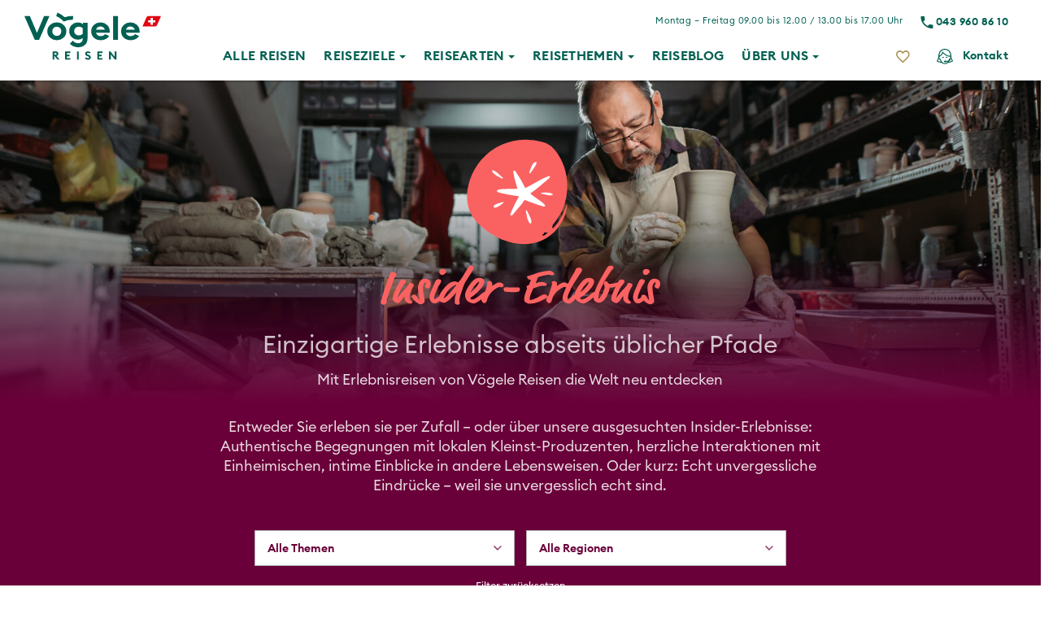

--- FILE ---
content_type: text/html; charset=UTF-8
request_url: https://globetrottertravel.voegele-reisen.ch/insider-erlebnisse/
body_size: 51838
content:
<!DOCTYPE html>
<html lang="de-ch">
<head>
    <meta charset="utf-8">
    <meta http-equiv="X-UA-Compatible" content="IE=edge,chrome=1">
    <meta name="viewport" content="width=device-width, initial-scale=1, maximum-scale=1, user-scalable=0">
    <link rel="preconnect" href="https://d1mp920oxqn5lo.cloudfront.net/" crossorigin />

    


    <meta name='robots' content='noindex, nofollow' />
	<style>img:is([sizes="auto" i], [sizes^="auto," i]) { contain-intrinsic-size: 3000px 1500px }</style>
	                    <!-- Google Tag Manager -->
                    <script>
                        (function(w, d, s, l, i) {
                            w[l] = w[l] || [];
                            w[l].push({
                                'gtm.start': new Date().getTime(),
                                event: 'gtm.js'
                            });
                            var f = d.getElementsByTagName(s)[0],
                                j = d.createElement(s),
                                dl = l != 'dataLayer' ? '&l=' + l : '';
                            j.async = true;
                            j.src =
                                'https://www.googletagmanager.com/gtm.js?id=' + i + dl;
                            f.parentNode.insertBefore(j, f);
                        })(window, document, 'script', 'dataLayer', 'GTM-TLXNCNM');
                    </script>
                    <!-- End Google Tag Manager -->
                <link data-handle='viamonda-autocomplete-tracking' rel='preload' href='https://globetrottertravel.voegele-reisen.ch/wp-content/plugins/viamonda-autocomplete-tracker/assets/js/autocomplete-tracking.js?ver=1.0.0' as='script'/>
<link data-handle='jquery' rel='preload' href='https://globetrottertravel.voegele-reisen.ch/wp-content/themes/viamonda/dist/scripts/jquery.js?ver=3.7' as='script'/>
<link data-handle='viamonda-base' rel='preload' href='https://globetrottertravel.voegele-reisen.ch/wp-content/themes/voegele_v2/dist/scripts/main.js?ver=1.6.35' as='script'/>
<link data-handle='viamonda-referer-tracker' rel='preload' href='https://globetrottertravel.voegele-reisen.ch/wp-content/themes/voegele_v2/dist/scripts/referer-tracker.js?ver=1.6.35' as='script'/>
<link data-handle='htmx-js' rel='preload' href='https://globetrottertravel.voegele-reisen.ch/wp-content/themes/voegele_v2/dist/scripts/vendor/htmx.min.js?ver=2.0.6' as='script'/>
<link data-handle='htmx-preload-js' rel='preload' href='https://globetrottertravel.voegele-reisen.ch/wp-content/themes/voegele_v2/dist/scripts/vendor/htmx-ext-preload@2.1.0.js?ver=2.1.0' as='script'/>

	<!-- This site is optimized with the Yoast SEO plugin v25.2 - https://yoast.com/wordpress/plugins/seo/ -->
	<title>Erlebnisreisen weltweit buchen | Insider-Erlebnisse | Vögele Reisen</title>
	<meta name="description" content="Freuen Sie sich bei über 50 Erlebnisreisen auf authentische Begegnungen mit Einheimischen vor Ort." />
	<meta property="og:locale" content="de_DE" />
	<meta property="og:type" content="article" />
	<meta property="og:title" content="Erlebnisreisen weltweit buchen | Insider-Erlebnisse | Vögele Reisen" />
	<meta property="og:description" content="Freuen Sie sich bei über 50 Erlebnisreisen auf authentische Begegnungen mit Einheimischen vor Ort." />
	<meta property="og:url" content="https://www.voegele-reisen.ch/insider-erlebnisse/" />
	<meta property="og:site_name" content="Voegele Reisen" />
	<meta property="article:modified_time" content="2024-10-17T07:00:06+00:00" />
	<meta property="og:image" content="https://tuivisp.voegele-reisen.ch/wp-content/uploads/2024/08/iStock-1285321437-scaled.jpg" />
	<meta property="og:image:width" content="2560" />
	<meta property="og:image:height" content="1713" />
	<meta property="og:image:type" content="image/jpeg" />
	<meta name="twitter:card" content="summary_large_image" />
	<meta name="twitter:label1" content="Estimated reading time" />
	<meta name="twitter:data1" content="1 minute" />
	<script type="application/ld+json" class="yoast-schema-graph">{"@context":"https://schema.org","@graph":[{"@type":"WebPage","@id":"https://tuivisp.voegele-reisen.ch/insider-erlebnisse/","url":"https://tuivisp.voegele-reisen.ch/insider-erlebnisse/","name":"Erlebnisreisen weltweit buchen | Insider-Erlebnisse | Vögele Reisen","isPartOf":{"@id":"https://www.voegele-reisen.ch/#website"},"primaryImageOfPage":{"@id":"https://tuivisp.voegele-reisen.ch/insider-erlebnisse/#primaryimage"},"image":{"@id":"https://tuivisp.voegele-reisen.ch/insider-erlebnisse/#primaryimage"},"thumbnailUrl":"https://globetrottertravel.voegele-reisen.ch/wp-content/uploads/2024/08/iStock-1285321437-scaled.jpg","datePublished":"2022-12-07T16:40:27+00:00","dateModified":"2024-10-17T07:00:06+00:00","description":"Freuen Sie sich bei über 50 Erlebnisreisen auf authentische Begegnungen mit Einheimischen vor Ort.","breadcrumb":{"@id":"https://tuivisp.voegele-reisen.ch/insider-erlebnisse/#breadcrumb"},"inLanguage":"en-GB","potentialAction":[{"@type":"ReadAction","target":["https://tuivisp.voegele-reisen.ch/insider-erlebnisse/"]}]},{"@type":"ImageObject","inLanguage":"en-GB","@id":"https://tuivisp.voegele-reisen.ch/insider-erlebnisse/#primaryimage","url":"https://globetrottertravel.voegele-reisen.ch/wp-content/uploads/2024/08/iStock-1285321437-scaled.jpg","contentUrl":"https://globetrottertravel.voegele-reisen.ch/wp-content/uploads/2024/08/iStock-1285321437-scaled.jpg","width":2560,"height":1713,"caption":"wide shot of active senior man, owner of the pottery studio looking down with hand making pottery"},{"@type":"BreadcrumbList","@id":"https://tuivisp.voegele-reisen.ch/insider-erlebnisse/#breadcrumb","itemListElement":[{"@type":"ListItem","position":1,"name":"Home","item":"https://www.voegele-reisen.ch/"},{"@type":"ListItem","position":2,"name":"Insider Erlebnisse"}]},{"@type":"WebSite","@id":"https://www.voegele-reisen.ch/#website","url":"https://www.voegele-reisen.ch/","name":"Voegele Reisen","description":"","publisher":{"@id":"https://www.voegele-reisen.ch/#organization"},"potentialAction":[{"@type":"SearchAction","target":{"@type":"EntryPoint","urlTemplate":"https://www.voegele-reisen.ch/?s={search_term_string}"},"query-input":{"@type":"PropertyValueSpecification","valueRequired":true,"valueName":"search_term_string"}}],"inLanguage":"en-GB"},{"@type":"Organization","@id":"https://www.voegele-reisen.ch/#organization","name":"Voegele Reisen","url":"https://www.voegele-reisen.ch/","logo":{"@type":"ImageObject","inLanguage":"en-GB","@id":"https://www.voegele-reisen.ch/#/schema/logo/image/","url":"https://cdn.voegele-reisen.ch/wp-content/uploads/2025/04/319135336_6502184223141901_6252236987761806556_n.jpg?strip=all&lossy=1&ssl=1","contentUrl":"https://cdn.voegele-reisen.ch/wp-content/uploads/2025/04/319135336_6502184223141901_6252236987761806556_n.jpg?strip=all&lossy=1&ssl=1","width":1080,"height":1080,"caption":"Voegele Reisen"},"image":{"@id":"https://www.voegele-reisen.ch/#/schema/logo/image/"}}]}</script>
	<!-- / Yoast SEO plugin. -->


<link rel='dns-prefetch' href='//js.hs-scripts.com' />
<link rel='dns-prefetch' href='//widget.trustpilot.com' />
<link rel="alternate" type="application/rss+xml" title="Voegele Reisen &raquo; Feed" href="https://globetrottertravel.voegele-reisen.ch/feed/" />
<style id='filebird-block-filebird-gallery-style-inline-css' type='text/css'>
ul.filebird-block-filebird-gallery{margin:auto!important;padding:0!important;width:100%}ul.filebird-block-filebird-gallery.layout-grid{display:grid;grid-gap:20px;align-items:stretch;grid-template-columns:repeat(var(--columns),1fr);justify-items:stretch}ul.filebird-block-filebird-gallery.layout-grid li img{border:1px solid #ccc;box-shadow:2px 2px 6px 0 rgba(0,0,0,.3);height:100%;max-width:100%;-o-object-fit:cover;object-fit:cover;width:100%}ul.filebird-block-filebird-gallery.layout-masonry{-moz-column-count:var(--columns);-moz-column-gap:var(--space);column-gap:var(--space);-moz-column-width:var(--min-width);columns:var(--min-width) var(--columns);display:block;overflow:auto}ul.filebird-block-filebird-gallery.layout-masonry li{margin-bottom:var(--space)}ul.filebird-block-filebird-gallery li{list-style:none}ul.filebird-block-filebird-gallery li figure{height:100%;margin:0;padding:0;position:relative;width:100%}ul.filebird-block-filebird-gallery li figure figcaption{background:linear-gradient(0deg,rgba(0,0,0,.7),rgba(0,0,0,.3) 70%,transparent);bottom:0;box-sizing:border-box;color:#fff;font-size:.8em;margin:0;max-height:100%;overflow:auto;padding:3em .77em .7em;position:absolute;text-align:center;width:100%;z-index:2}ul.filebird-block-filebird-gallery li figure figcaption a{color:inherit}

</style>
<style id='global-styles-inline-css' type='text/css'>
:root{--wp--preset--aspect-ratio--square: 1;--wp--preset--aspect-ratio--4-3: 4/3;--wp--preset--aspect-ratio--3-4: 3/4;--wp--preset--aspect-ratio--3-2: 3/2;--wp--preset--aspect-ratio--2-3: 2/3;--wp--preset--aspect-ratio--16-9: 16/9;--wp--preset--aspect-ratio--9-16: 9/16;--wp--preset--color--black: #000;--wp--preset--color--cyan-bluish-gray: #abb8c3;--wp--preset--color--white: #fff;--wp--preset--color--pale-pink: #f78da7;--wp--preset--color--vivid-red: #cf2e2e;--wp--preset--color--luminous-vivid-orange: #ff6900;--wp--preset--color--luminous-vivid-amber: #fcb900;--wp--preset--color--light-green-cyan: #7bdcb5;--wp--preset--color--vivid-green-cyan: #00d084;--wp--preset--color--pale-cyan-blue: #8ed1fc;--wp--preset--color--vivid-cyan-blue: #0693e3;--wp--preset--color--vivid-purple: #9b51e0;--wp--preset--color--primary: #004d40;--wp--preset--color--secondary: #a6c946;--wp--preset--color--tertiary: rgb(106, 0, 57);--wp--preset--color--text: rgba(29,29,29,.6);--wp--preset--color--light: #e3ebe7;--wp--preset--gradient--vivid-cyan-blue-to-vivid-purple: linear-gradient(135deg,rgba(6,147,227,1) 0%,rgb(155,81,224) 100%);--wp--preset--gradient--light-green-cyan-to-vivid-green-cyan: linear-gradient(135deg,rgb(122,220,180) 0%,rgb(0,208,130) 100%);--wp--preset--gradient--luminous-vivid-amber-to-luminous-vivid-orange: linear-gradient(135deg,rgba(252,185,0,1) 0%,rgba(255,105,0,1) 100%);--wp--preset--gradient--luminous-vivid-orange-to-vivid-red: linear-gradient(135deg,rgba(255,105,0,1) 0%,rgb(207,46,46) 100%);--wp--preset--gradient--very-light-gray-to-cyan-bluish-gray: linear-gradient(135deg,rgb(238,238,238) 0%,rgb(169,184,195) 100%);--wp--preset--gradient--cool-to-warm-spectrum: linear-gradient(135deg,rgb(74,234,220) 0%,rgb(151,120,209) 20%,rgb(207,42,186) 40%,rgb(238,44,130) 60%,rgb(251,105,98) 80%,rgb(254,248,76) 100%);--wp--preset--gradient--blush-light-purple: linear-gradient(135deg,rgb(255,206,236) 0%,rgb(152,150,240) 100%);--wp--preset--gradient--blush-bordeaux: linear-gradient(135deg,rgb(254,205,165) 0%,rgb(254,45,45) 50%,rgb(107,0,62) 100%);--wp--preset--gradient--luminous-dusk: linear-gradient(135deg,rgb(255,203,112) 0%,rgb(199,81,192) 50%,rgb(65,88,208) 100%);--wp--preset--gradient--pale-ocean: linear-gradient(135deg,rgb(255,245,203) 0%,rgb(182,227,212) 50%,rgb(51,167,181) 100%);--wp--preset--gradient--electric-grass: linear-gradient(135deg,rgb(202,248,128) 0%,rgb(113,206,126) 100%);--wp--preset--gradient--midnight: linear-gradient(135deg,rgb(2,3,129) 0%,rgb(40,116,252) 100%);--wp--preset--gradient--green-transparent: linear-gradient(0deg, #004d40 0%, transparent 100%);--wp--preset--font-size--small: 13px;--wp--preset--font-size--medium: 20px;--wp--preset--font-size--large: 36px;--wp--preset--font-size--x-large: 42px;--wp--preset--font-family--euclidcircularb: euclidcircularb;--wp--preset--spacing--20: 0.44rem;--wp--preset--spacing--30: 0.67rem;--wp--preset--spacing--40: 1rem;--wp--preset--spacing--50: 1.5rem;--wp--preset--spacing--60: 2.25rem;--wp--preset--spacing--70: 3.38rem;--wp--preset--spacing--80: 5.06rem;--wp--preset--shadow--natural: 6px 6px 9px rgba(0, 0, 0, 0.2);--wp--preset--shadow--deep: 12px 12px 50px rgba(0, 0, 0, 0.4);--wp--preset--shadow--sharp: 6px 6px 0px rgba(0, 0, 0, 0.2);--wp--preset--shadow--outlined: 6px 6px 0px -3px rgba(255, 255, 255, 1), 6px 6px rgba(0, 0, 0, 1);--wp--preset--shadow--crisp: 6px 6px 0px rgba(0, 0, 0, 1);}:root { --wp--style--global--content-size: 840px;--wp--style--global--wide-size: 1100px; }:where(body) { margin: 0; }.wp-site-blocks > .alignleft { float: left; margin-right: 2em; }.wp-site-blocks > .alignright { float: right; margin-left: 2em; }.wp-site-blocks > .aligncenter { justify-content: center; margin-left: auto; margin-right: auto; }:where(.wp-site-blocks) > * { margin-block-start: 24px; margin-block-end: 0; }:where(.wp-site-blocks) > :first-child { margin-block-start: 0; }:where(.wp-site-blocks) > :last-child { margin-block-end: 0; }:root { --wp--style--block-gap: 24px; }:root :where(.is-layout-flow) > :first-child{margin-block-start: 0;}:root :where(.is-layout-flow) > :last-child{margin-block-end: 0;}:root :where(.is-layout-flow) > *{margin-block-start: 24px;margin-block-end: 0;}:root :where(.is-layout-constrained) > :first-child{margin-block-start: 0;}:root :where(.is-layout-constrained) > :last-child{margin-block-end: 0;}:root :where(.is-layout-constrained) > *{margin-block-start: 24px;margin-block-end: 0;}:root :where(.is-layout-flex){gap: 24px;}:root :where(.is-layout-grid){gap: 24px;}.is-layout-flow > .alignleft{float: left;margin-inline-start: 0;margin-inline-end: 2em;}.is-layout-flow > .alignright{float: right;margin-inline-start: 2em;margin-inline-end: 0;}.is-layout-flow > .aligncenter{margin-left: auto !important;margin-right: auto !important;}.is-layout-constrained > .alignleft{float: left;margin-inline-start: 0;margin-inline-end: 2em;}.is-layout-constrained > .alignright{float: right;margin-inline-start: 2em;margin-inline-end: 0;}.is-layout-constrained > .aligncenter{margin-left: auto !important;margin-right: auto !important;}.is-layout-constrained > :where(:not(.alignleft):not(.alignright):not(.alignfull)){max-width: var(--wp--style--global--content-size);margin-left: auto !important;margin-right: auto !important;}.is-layout-constrained > .alignwide{max-width: var(--wp--style--global--wide-size);}body .is-layout-flex{display: flex;}.is-layout-flex{flex-wrap: wrap;align-items: center;}.is-layout-flex > :is(*, div){margin: 0;}body .is-layout-grid{display: grid;}.is-layout-grid > :is(*, div){margin: 0;}body{padding-top: 0px;padding-right: 0px;padding-bottom: 0px;padding-left: 0px;}a:where(:not(.wp-element-button)){text-decoration: underline;}:root :where(.wp-element-button, .wp-block-button__link){background-color: #32373c;border-width: 0;color: #fff;font-family: inherit;font-size: inherit;line-height: inherit;padding: calc(0.667em + 2px) calc(1.333em + 2px);text-decoration: none;}.has-black-color{color: var(--wp--preset--color--black) !important;}.has-cyan-bluish-gray-color{color: var(--wp--preset--color--cyan-bluish-gray) !important;}.has-white-color{color: var(--wp--preset--color--white) !important;}.has-pale-pink-color{color: var(--wp--preset--color--pale-pink) !important;}.has-vivid-red-color{color: var(--wp--preset--color--vivid-red) !important;}.has-luminous-vivid-orange-color{color: var(--wp--preset--color--luminous-vivid-orange) !important;}.has-luminous-vivid-amber-color{color: var(--wp--preset--color--luminous-vivid-amber) !important;}.has-light-green-cyan-color{color: var(--wp--preset--color--light-green-cyan) !important;}.has-vivid-green-cyan-color{color: var(--wp--preset--color--vivid-green-cyan) !important;}.has-pale-cyan-blue-color{color: var(--wp--preset--color--pale-cyan-blue) !important;}.has-vivid-cyan-blue-color{color: var(--wp--preset--color--vivid-cyan-blue) !important;}.has-vivid-purple-color{color: var(--wp--preset--color--vivid-purple) !important;}.has-primary-color{color: var(--wp--preset--color--primary) !important;}.has-secondary-color{color: var(--wp--preset--color--secondary) !important;}.has-tertiary-color{color: var(--wp--preset--color--tertiary) !important;}.has-text-color{color: var(--wp--preset--color--text) !important;}.has-light-color{color: var(--wp--preset--color--light) !important;}.has-black-background-color{background-color: var(--wp--preset--color--black) !important;}.has-cyan-bluish-gray-background-color{background-color: var(--wp--preset--color--cyan-bluish-gray) !important;}.has-white-background-color{background-color: var(--wp--preset--color--white) !important;}.has-pale-pink-background-color{background-color: var(--wp--preset--color--pale-pink) !important;}.has-vivid-red-background-color{background-color: var(--wp--preset--color--vivid-red) !important;}.has-luminous-vivid-orange-background-color{background-color: var(--wp--preset--color--luminous-vivid-orange) !important;}.has-luminous-vivid-amber-background-color{background-color: var(--wp--preset--color--luminous-vivid-amber) !important;}.has-light-green-cyan-background-color{background-color: var(--wp--preset--color--light-green-cyan) !important;}.has-vivid-green-cyan-background-color{background-color: var(--wp--preset--color--vivid-green-cyan) !important;}.has-pale-cyan-blue-background-color{background-color: var(--wp--preset--color--pale-cyan-blue) !important;}.has-vivid-cyan-blue-background-color{background-color: var(--wp--preset--color--vivid-cyan-blue) !important;}.has-vivid-purple-background-color{background-color: var(--wp--preset--color--vivid-purple) !important;}.has-primary-background-color{background-color: var(--wp--preset--color--primary) !important;}.has-secondary-background-color{background-color: var(--wp--preset--color--secondary) !important;}.has-tertiary-background-color{background-color: var(--wp--preset--color--tertiary) !important;}.has-text-background-color{background-color: var(--wp--preset--color--text) !important;}.has-light-background-color{background-color: var(--wp--preset--color--light) !important;}.has-black-border-color{border-color: var(--wp--preset--color--black) !important;}.has-cyan-bluish-gray-border-color{border-color: var(--wp--preset--color--cyan-bluish-gray) !important;}.has-white-border-color{border-color: var(--wp--preset--color--white) !important;}.has-pale-pink-border-color{border-color: var(--wp--preset--color--pale-pink) !important;}.has-vivid-red-border-color{border-color: var(--wp--preset--color--vivid-red) !important;}.has-luminous-vivid-orange-border-color{border-color: var(--wp--preset--color--luminous-vivid-orange) !important;}.has-luminous-vivid-amber-border-color{border-color: var(--wp--preset--color--luminous-vivid-amber) !important;}.has-light-green-cyan-border-color{border-color: var(--wp--preset--color--light-green-cyan) !important;}.has-vivid-green-cyan-border-color{border-color: var(--wp--preset--color--vivid-green-cyan) !important;}.has-pale-cyan-blue-border-color{border-color: var(--wp--preset--color--pale-cyan-blue) !important;}.has-vivid-cyan-blue-border-color{border-color: var(--wp--preset--color--vivid-cyan-blue) !important;}.has-vivid-purple-border-color{border-color: var(--wp--preset--color--vivid-purple) !important;}.has-primary-border-color{border-color: var(--wp--preset--color--primary) !important;}.has-secondary-border-color{border-color: var(--wp--preset--color--secondary) !important;}.has-tertiary-border-color{border-color: var(--wp--preset--color--tertiary) !important;}.has-text-border-color{border-color: var(--wp--preset--color--text) !important;}.has-light-border-color{border-color: var(--wp--preset--color--light) !important;}.has-vivid-cyan-blue-to-vivid-purple-gradient-background{background: var(--wp--preset--gradient--vivid-cyan-blue-to-vivid-purple) !important;}.has-light-green-cyan-to-vivid-green-cyan-gradient-background{background: var(--wp--preset--gradient--light-green-cyan-to-vivid-green-cyan) !important;}.has-luminous-vivid-amber-to-luminous-vivid-orange-gradient-background{background: var(--wp--preset--gradient--luminous-vivid-amber-to-luminous-vivid-orange) !important;}.has-luminous-vivid-orange-to-vivid-red-gradient-background{background: var(--wp--preset--gradient--luminous-vivid-orange-to-vivid-red) !important;}.has-very-light-gray-to-cyan-bluish-gray-gradient-background{background: var(--wp--preset--gradient--very-light-gray-to-cyan-bluish-gray) !important;}.has-cool-to-warm-spectrum-gradient-background{background: var(--wp--preset--gradient--cool-to-warm-spectrum) !important;}.has-blush-light-purple-gradient-background{background: var(--wp--preset--gradient--blush-light-purple) !important;}.has-blush-bordeaux-gradient-background{background: var(--wp--preset--gradient--blush-bordeaux) !important;}.has-luminous-dusk-gradient-background{background: var(--wp--preset--gradient--luminous-dusk) !important;}.has-pale-ocean-gradient-background{background: var(--wp--preset--gradient--pale-ocean) !important;}.has-electric-grass-gradient-background{background: var(--wp--preset--gradient--electric-grass) !important;}.has-midnight-gradient-background{background: var(--wp--preset--gradient--midnight) !important;}.has-green-transparent-gradient-background{background: var(--wp--preset--gradient--green-transparent) !important;}.has-small-font-size{font-size: var(--wp--preset--font-size--small) !important;}.has-medium-font-size{font-size: var(--wp--preset--font-size--medium) !important;}.has-large-font-size{font-size: var(--wp--preset--font-size--large) !important;}.has-x-large-font-size{font-size: var(--wp--preset--font-size--x-large) !important;}.has-euclidcircularb-font-family{font-family: var(--wp--preset--font-family--euclidcircularb) !important;}
:root :where(.wp-block-pullquote){font-size: 1.5em;line-height: 1.6;}
</style>
<link rel='stylesheet' id='simple-favorites-css' href='https://globetrottertravel.voegele-reisen.ch/wp-content/plugins/favorites/assets/css/favorites.css?ver=2.1.0' type='text/css' media='all' />
<link rel='stylesheet' id='viamonda-base-css' href='https://globetrottertravel.voegele-reisen.ch/wp-content/themes/voegele_v2/dist/styles/wl-globetrottertravel.css?ver=1.6.35' type='text/css' media='all' />
<link rel='stylesheet' id='chld_thm_cfg_child-css' href='https://globetrottertravel.voegele-reisen.ch/wp-content/themes/voegele_v2/style.css?ver=6.8.3' type='text/css' media='all' />
<script type="text/javascript" src="https://globetrottertravel.voegele-reisen.ch/wp-content/themes/viamonda/dist/scripts/jquery.js?ver=3.7" id="jquery-js"></script>
<script type="text/javascript" id="favorites-js-extra">
/* <![CDATA[ */
var favorites_data = {"ajaxurl":"https:\/\/globetrottertravel.voegele-reisen.ch\/wp-admin\/admin-ajax.php","favorite":"<i class=\"mdi mdi-sm mdi-heart-outline\"><\/i>","favorited":"<i class=\"mdi mdi-sm mdi-heart\"><\/i>","includecount":"","indicate_loading":"","loading_text":"Loading","loading_image":"","loading_image_active":"","loading_image_preload":"","cache_enabled":"1","button_options":{"button_type":"custom","custom_colors":false,"box_shadow":false,"include_count":false,"default":{"background_default":false,"border_default":false,"text_default":false,"icon_default":false,"count_default":false},"active":{"background_active":false,"border_active":false,"text_active":false,"icon_active":false,"count_active":false}},"authentication_modal_content":"<p>Please login to add favorites.<\/p>\n<p><a href=\"#\" data-favorites-modal-close>Dismiss this notice<\/a><\/p>\n"};
/* ]]> */
</script>
<script type="text/javascript" src="https://globetrottertravel.voegele-reisen.ch/wp-content/plugins/favorites/assets/js/favorites.min.js?ver=2.1.0" id="favorites-js"></script>
			<!-- DO NOT COPY THIS SNIPPET! Start of Page Analytics Tracking for HubSpot WordPress plugin v11.3.6-->
			<script class="hsq-set-content-id" data-content-id="standard-page">
				var _hsq = _hsq || [];
				_hsq.push(["setContentType", "standard-page"]);
			</script>
			<!-- DO NOT COPY THIS SNIPPET! End of Page Analytics Tracking for HubSpot WordPress plugin -->
			<script type="text/javascript" id="uip-dynamic">
/* <![CDATA[ */

      const UIPfrontEndReload = true;
/* ]]> */
</script>
    <link rel="stylesheet" href="https://use.typekit.net/nbj6rfh.css">

<script type="application/ld+json">
{
"@context": "https://schema.org",
"@type": "Organization",
"name": "Vögele Reisen AG",
"url": "https://www.voegele-reisen.ch/",
"address": {
    "@type": "PostalAddress",
    "streetAddress": "Badenerstrasse 141",
    "addressLocality": "Zürich",
    "postalCode": "8004",
    "addressCountry": "Schweiz"
},
"logo": "https://www.voegele-reisen.ch/wp-content/themes/voegele/inc/white-labels/ch/www/logo.svg",
"contactPoint": {
    "@type": "ContactPoint",
    "telephone": "+41 43 960 86 10",
    "contactType": "customer service"
},
"sameAs": [
"https://www.facebook.com/voegelereisen/",
"https://www.instagram.com/voegelereisen/"
]
}
</script>

<!-- Preload für Hero-Bilder --><link rel="icon" href="https://globetrottertravel.voegele-reisen.ch/wp-content/uploads/2024/02/cropped-voegele-reisen-512x512-1-32x32.jpg" sizes="32x32" />
<link rel="icon" href="https://globetrottertravel.voegele-reisen.ch/wp-content/uploads/2024/02/cropped-voegele-reisen-512x512-1-192x192.jpg" sizes="192x192" />
<link rel="apple-touch-icon" href="https://globetrottertravel.voegele-reisen.ch/wp-content/uploads/2024/02/cropped-voegele-reisen-512x512-1-180x180.jpg" />
<meta name="msapplication-TileImage" content="https://globetrottertravel.voegele-reisen.ch/wp-content/uploads/2024/02/cropped-voegele-reisen-512x512-1-270x270.jpg" />
		<style type="text/css" id="wp-custom-css">
			li:has(#search-filter-type-3513),
li:has(#search-filter-type-433153),
li:has(#search-filter-type-24564),
li:has(#search-filter-type-18569),
li:has(#search-filter-type-47409),
li:has(#search-filter-type-781850){
	margin-left:25px;
}



.block-guides:not(:has(.block-guides__guide)) {
display:none;
}

.block-guides{
	    z-index: 1;
    margin-bottom: 30px;
}
.fancybox-slide--html .fancybox-close-small {
    position: absolute !important;
    padding: 5px;
    right: 0 !important;
    top: 8px;
    background: transparent;
}

.fancybox-slide--html .fancybox-close-small:before {
    background: transparent !important; 
}


.hs-form.is-submitted{
	
	position: relative;
	
}

.trip-b__guaranteed{
	display:none !important;
}

#nz-planner{
	padding-top:0px !important;
}

@media screen and (max-width: 768px){
.landing-page-header .brand-title-container .hero__sticker {
    top: -30px;
    right: -90px;
    z-index: 10;
    position: absolute;
}
}


.block-highlights-item:first-child{
	margin-top:0px;
}


@media screen and (max-width: 768px){
	.hidden-sm{
		display:none !important;
	}
}
@media screen and (min-width: 1900px){
.landing-page-header .brand-title-container  .hero__sticker {
    top: calc(200px * var(--brandScale));
    right: 30px;
    z-index: 10;
    width: calc(21vw * var(--brandScale));
    aspect-ratio: 1;
    height: auto;
}
}

.tour-listing-big:has(.hero__sticker) .tour-listing__flag{
	right:70px;
}


.category-nav .insider-erlebnisse{
	order:2000
}

.main-content__filter.main-content__nav{
	max-width:90%;
	margin-left:0;
}

.dropdown-menu__alottments{
	display:none !important;
}

.hs-form.is-submitted *{
	opacity:.1;
}
.hs-form.is-submitted:before{
	content:"Erfolgreich gesendet";
position: absolute;
	top:0;
	bottom:0;
	left:0;
	right:0;
	font-size: 2em;
	align-content: center;
	text-align: center;
	color: #006052;
	background: #fff;
	
	
}


.single-trip .brand-title-container .hero__sticker{
	display:none;
}

.blog-post{
	.block-text + .block-text{
		margin-top: 20px;
	}
}

.blog{
	
	.main-content__title{font-size:2.6rem;
		
	}
	
	
}

.wpforms-page-indicator{
	transform: translatex(10px);
	padding:15px 20px !important;
}

.wpforms-field-name.wpforms-one-half input{
	max-width:calc(100% - 10px) !important
}

body div.wpforms-container-full .wpforms-form .wpforms-page-indicator-page.active .wpforms-page-indicator-page-number{
	background: var(--bg-dark) !important; 
}
.wpforms-page-button.wpforms-page-next, .wpforms-submit{
	background: var(--bg-dark) !important;
	color:#fff !important;
}
.wpforms-page-button.wpforms-page-prev{
	color: var(--bg-dark) !important;
		border-color: var(--bg-dark) !important;

}

@media screen and (max-width: 768px){
	.main-content__article-grid{
		display:block;
	}

}

#hotels:first-child + .trip-hotels {

    padding: 60px 0 140px;
}

#wpforms-conversational-form-page .wpforms-submit{
	background-color: var(--wp--preset--color--primary, #000) !important;
}

.landing-page-header > .hero__sticker{
	display:none ;
}
.landing-page-header > .hero__sticker {
	top: calc(20% + 11vw);
}

.brand-title-container .hero__sticker.visible-xs.hero__sticker--small{
	display:none !important;
}

#wpforms-conversational-form-page{
	background:transparent !important;
}

.block-images__item {
     aspect-ratio: auto !important;
}

:root :where(body) {
    background-color: #fff !important;
}

.blog-post__header--video{
	height: calc(100vh - var(--nav-height));
	max-height: 1080px;
}

.blog-post__header-content h1{
	margin-top:0px;
}

.blog-post__header--video::before{
	opacity:0.15 !important;
}

.hero__bg--video::before{
	opacity:0 !important;
}

.block-images__items{
	align-content: center;
}

.block-images__items--1 .portrait img{
	max-height: calc(70vh);
	width: fit-content;
    aspect-ratio: attr(data-aspect-ratio);
    margin: auto;
}

.block-images .block-images__items{
	gap: 0vw !important;
}

@media (min-width:1024px){
.block-images .block-images__items{
	gap: 10vw !important;
}
}

.portrait {
	max-height: calc(70vh);
	width: fit-content;
    aspect-ratio: attr(data-aspect-ratio);
    margin: auto;
}

.block-images .block-images__items--2{
	    grid-template-columns: repeat(7, 1fr) !important;
}

.block-images__items--2 .portrait img{
	max-height: calc(600px);
	width: fit-content;
    aspect-ratio: attr(data-aspect-ratio);
    margin: auto;
}


.block-images__items--2 .square + .portrait{
	max-height: calc(600px);
grid-row:1 / 4 !important;
	top:-30px;
	right:-50px;
}
.block-images{
		  place-items: center;
}
.block-images > * {
  aspect-ratio: 2 / 1; /* Quadrat */


	
	img{
		  max-width: 100%;
  max-height: 100%;
}
}

.block-images .block-images__items--2{
	grid-template-rows: repeat(3, 1fr) !important;
}

.block-images .block-images__items--3 {
    grid-template-columns: repeat(7, 1fr) !important;
    grid-template-rows: repeat(4, 1fr) !important;
}

.block-images .block-images__items--3 .block-images__item{
	&:nth-child(1){
	    grid-column: 1 / 4  !important;
		grid-row: 2 / 5  !important;
		z-index:1;
	}

	&:nth-child(2){
			    grid-column: 2 / 7 !important;
		grid-row: 1 / 5  !important;
	}
	
	&:nth-child(3){
		    grid-column: 5 / 8  !important;
		grid-row: 2 / 5  !important;
	}
}

.block-images .block-images__items--4 {
	grid-template-columns: repeat(12, 1fr) !important;
    grid-template-rows: repeat(4, 1fr) !important;
	gap:0 !important;
}

.block-images .block-images__items--4 .block-images__item{
	&:nth-child(1){
	    grid-column: 1 / 5  !important;
		grid-row: 1 / 3  !important;
		z-index:1;
	}

	&:nth-child(2){
			    grid-column: 3 / 7 !important;
		grid-row: 2 / 5  !important;
	}
	
	&:nth-child(3){
		    grid-column: 6 / 9  !important;
		grid-row: 1 / 3  !important;
	}
	
	&:nth-child(4) {
    grid-column: 8 / 13 !important;
    grid-row: 2 / 4 !important;
}
}



@media (max-width:1024px){
.block-images .block-images__items--2{
	grid-template-columns: repeat(6, 1fr) !important;
}


.block-images .block-images__items--2 {
	.block-images__item:nth-child(1) {
	grid-column: 1 / 4;
	}
	.block-images__item:nth-child(2) {
	grid-column: 4 / 8;
	}
}
}
.menu-item.uncategorised{
	display:none !important;
}



.trip-rating__recommendation,.trip-rating__value{
	font-weight: bold;
	font-size:14px
}

.block-images .block-images__item.portrait img  {

}

.block-images .block-images__items--2 .block-images__item:first-child{
	grid-row: 1 / 4;
}

.block-images .block-images__items--2 {
	margin-bottom: 0px;
	gap: 50px;
}

.block-images .block-images__items--2 .block-images__item.portrait  {
    max-width:500px;
}

.block-images .block-images__items--2 .block-images__item.portrait + .portrait{
	grid-row: 1/3;
}

.block-images__item{
  aspect-ratio: 1 / 1; /* quadratisch – bei Bedarf anpassen */
  overflow: hidden;
  display: flex;
  align-items: center;
  justify-content: center;
  position: relative;
}
.block-images .block-images__item {
	align-content:center;
}
.block-images .block-images__item img{
	height:100%;
	max-height:70vh;
}
	
.category-nav .menu-item a{
border: 1.5px solid var(--primary-color);
	&:last-child(padding-right:20px;)
}

.category-nav .menu-item a:last-child{padding-right:20px !important;}

:root{
		--container-width: 100%;
		--fancy-box-padding: -10px;
	}
.block-images .block-images__items--2 {
    grid-template-columns: repeat(6, 1fr);
    grid-template-rows: repeat(2, 1fr);
}

.fancybox-slide--html .fancybox-close-small:before {
    background: #fff;
    padding: 0px 0px 0px 10px;
}

@media (min-width:1250px) {
	:root{
		--container-width: 1160px;
		--fancy-box-padding: 40px;
	}
}

.fancybox-slide--html .fancybox-close-small {
    position: fixed;
    padding: 5px;
    right: calc((100vw - var(--container-width, 0px) - (var(--fancy-box-padding) * 2)) / 2);
    top: 8px;
}

.category-nav {
	display:flex;
	flex-wrap: wrap;
}

.search-result__head-rating{
	margin-bottom:0px;
}

.single-post .block-image-text+.block-text{
	margin-top:60px;
}

.single-post .block-text{
	padding-bottom:0px;
}

.single-post .block-images+.block-text{
	padding-top:30px;
}

.block-quote blockquote>p:before{
	font-size: 10em;
filter: blur(8px);
}
      
.trip-rating__overall-rating--preview .trip-rating__stars{
	border:none;
	top:-19px;
			background: #fff;
border-radius: 10px;
	line-height:1;
	
}

.trip-rating__overall-rating--preview{
	padding:15px 25px 10px 25px}

.category-nav.navbar-nav:before,
.category-nav.navbar-nav:after{
	display:none;
}
.category-nav .europa{
	order:-1;
}

.category-nav .afrika{
	order:2;
}

.category-nav .ortient{
	order:3;
}

.category-nav .asien{
	order:4;
}

.category-nav .ozeanien{
	order:5;
}

.category-nav .nordamerika{
	order:6;
}

.category-nav .sudamerika{
	order:7;
}

.category-nav .interview{
	order:999;
}

.category-nav .sonstige{
	order:999;
}



div:not(.bg-dark) .tour-listing-big__head .simplefavorite-button i:before {
    background: transparent !important;
}
.block-quote blockquote>p{
	font-size:2.65rem;
}

.block-images .block-images__items--3 .block-images__item:nth-child(3) {
    grid-column: 1 / 4;
    grid-row: 2 / 5;
    position: relative;
    top: 30px;
}


.block-author img{
	background:#fff
}

a.blog-post__tag, .article-preview__tag {
    margin-right: 12px;
	display:none;
}

a.blog-post__tag:first-child, .article-preview__tag:first-child{
	display:inline-block;
}

.article-preview__image img{
	aspect-ratio: 16 / 11;
}


@view-transition {
  navigation: auto;
}

::view-transition-group(*) {
    animation-duration: .2s;
	    animation-timing-function: ease-in-out;

}

.main-content__filter-link, .main-content__filter select{
	margin:0px;
}

.article-preview__image img, .header-image {
    view-transition-name: unset; /* Wird im JS gesetzt */
}

.main-content__filter > ul {
    display: flex;
    flex-wrap: wrap;
    gap: 12px;
}


.page-id-798826 .block-html{
	padding-top:12px;
	padding-bottom:12px;
}
.fancybox-container{
	z-index: 9999999992;
}

.trip-plan .is-open .trip-plan-experience__title:after{
opacity:0;}

.trip-plan .trip-plan-experience__title:after{
	opacity:1;
	transition: opacity .2s ease-in;
}

.trip-plan-experience__content:after{
			opacity:0;
	transform: scale(.2);
	transition: all .2s ease-in;
}

.trip-plan__leg.is-open + .trip-plan__leg-info .trip-plan-experience__content:after{
		transition: all .2s ease-in;

	transform: scale(1);
		opacity:1;
}



@media screen and (max-width: 768px) {
    .trip-rating__summary-item,
.trip-rating__details li{
	display:flex;
flex-wrap: wrap;
			flex-direction: column;
    }
	.trip-rating__filter-wrapper{
		flex-wrap: wrap;
	}
	.trip-rating__filter{
		width:100%;
		flex-direction: row;
	}
	
	.trip-rating__header{
				flex-direction: column;

	}
	
	.trip-rating__recommendation{
		margin-top:20px;
	}
	
	.trip-rating__filter > span{
		display:none;;
width: 100%;
		
	}
	.trip-rating__filter-link{
		display:flex ;
	}
	.trip-rating__filter a{
		white-space:nowrap;
margin-top:10px;
	}
	
	.trip-rating__filter a i{
display:none;
}
	
		.trip-rating__filter a[data-stars="5"]{
		margin-left:0;
	}
	
		.trip-rating__filter a i:first-child{
display:block;
}
	
	.trip-rating__filter a[data-stars="5"]:before{
		content: "5";
	}
		.trip-rating__filter a[data-stars="4"]:before{
		content: "4";
	}
		.trip-rating__filter a[data-stars="3"]:before{
		content: "3";
	}
		.trip-rating__filter a[data-stars="2"]:before{
		content: "2";
	}
		.trip-rating__filter a[data-stars="1"]:before{
		content: "1";
	}
	
	.trip-rating__summary-label, .trip-rating__detail-label{
		padding-left:0px;
		margin-bottom:5px;
		margin-top:-7px;
		width:100%;
	}
}

.btn-primary.btn-outline{
	background-repeat: no-repeat;
	background-position: right 20px center;
	padding-right: 50px;
}

.trip-main__details-rating-wrapper .trip-main__details-rating{
	margin-top: 30px;
	margin-bottom: 30px;

}


.brand-title__wrapper .fittext--finished {
	width:100%;
	 
}

.js-trip-booking__date-special-select--more{
	--visible-dates: 4;
    height: calc(54px* var(--visible-dates));
    margin-bottom: -25px;
}

.js-trip-booking__date-special-select--more ul{
	top:0px;
}

.trip-b__form .js-trip-booking__date-special-select--more ul:after{
	display:none;
}

.trip-b__form .js-trip-booking__date-special-select--more:after {
    content: " ";
    display: block;
    width: 100%;
    min-height: var(--visible-items-height);
    background: -webkit-gradient(linear, left top, left bottom, from(transparent), to(#004d42));
    background: linear-gradient(transparent, #004d42);
    margin-top: 10px;
    bottom: -2px;
    position: absolute;
	z-index:1000;
}

.block-trip-booking .allotment__details__more summary{
	cursor:pointer;
}
details {

  @media (prefers-reduced-motion: no-preference) {
    interpolate-size: allow-keywords;
  }

  &::details-content {
    opacity: 0;
    block-size: 0;
    overflow-y: clip;
    transition: content-visibility 1s allow-discrete, opacity 1s, block-size 1s;
  }

  &[open]::details-content {
    opacity: 1;
    block-size: auto;
  }
}

#modal-trip-pax .trip-b-rooms__button.js-trip-booking__btn{
	display:block !important;
}


.page-template-landing-no-tourfinder .blocks > .block-usps-bar:first-child{
	background:#fff;
	margin-top: 70px;
	margin-bottom:-70px;
}

@media (max-width:1280px){
.block-trip-booking__table td:nth-child(1):after,
	.block-trip-booking__table td:nth-child(2),
.block-trip-booking__table th:nth-child(2){
		display:none !Important;
	}
}

.block-trip-booking .container{
	overflow-x:auto;


}

.block-co2__body {
    background: linear-gradient(90deg, transparent 10%, #fff 30%, #fff 70%, transparent 90%);
}
    @media screen and (min-width: 768px) {
   
.block-usps-bar h3{
	font-size: 16px;
}
}

.blog-post__content img:not(.blocks img) {
    width: auto;
    height: auto;
		max-height: calc(70vh - var(--nav-height));

}

.home .hero-questionnaire{
	display:none;
}

.postid-47215 .js-trip-plan-leg-info{
	display: block !important;
}

img.aligncenter {
    margin: auto;
}

body.sticky-header.admin-bar .top-container{
	top:32px;
}

.guide-template-default .brand-title-container {
    position: absolute;
    z-index: 10;
	top:100px;
}

.postid-47215 .js-trip-plan-open-all{
	display: none
}

.search-result{
	z-index: auto;
}

@media (min-width: 850px) and (max-width: 1350px) {
	
	.dropdown.countries{
		--nav-font-size: 12px;
	}
}


@media (max-width: 1430px) and (min-width: 850px) {
    #main-navbar .dropdown.countries>.dropdown-menu {
        left: 0px;
			max-width:100vw;
    }
}

.js-trip-page-sidebar{
	position:relative;
	transition: position ease-in-out 1s;
}

/*
.guide-template-default .js-guide-carousel .owl-nav{
	bottom: calc(50% - var(--guideStagePadding)/2) !important;
}
*/
.block-guide-trips-by-date{
	overflow-x:auto;
}

.guide-template-default .brand-title {
	--guideStagePadding:0;
}

.js-tour-finder-sticky.is_stuck {

    top: var(--nav-height) !important;
}

body.sticky-header.admin-bar .trip-b {
    min-height: calc(100vh - var(--nav-height) - 0px);
}

body .js-trip-page-sidebar.is_stuck{
	top: var(--nav-height) !important;
}

body.sticky-header .trip-b {
    min-height: calc(100vh - var(--nav-height) + 3px);
}

.js-trip-booking__form-btn[style*="inline"] + #trip__button-book-mobile {
    display: none !important;
}
@media (orientation: landscape) and (max-height: 1024px){
	
	body.sticky-header .trip{
	--nav-height:0px;
}
	
	body.sticky-header.admin-bar .top-container{
		top: 0 !important;
	}
	body.sticky-header{
margin-top:0px !important;
		padding-top:0px !important;
}	
body.sticky-header .top-container{
	position: relative !Important;
	top: 0px;
}

	/*
	
.js-trip-page-sidebar.is_stuck,
.js-trip-page-navbar.is_stuck{
		top:0 !important;
	}
	.js-trip-page-sidebar.is_stuck{
		min-height: 100vh !Important;
    transition: top 0.5s ease-in 0s;
    position: sticky !important;
 
}
	
	*/
	
}

 .page-template-default  .tour-listing--normal .hero__sticker {
        top: -20px;
	 right:-10px
    }


.search__filter__close__x{
	z-index:1000;
}

.booking-form-mobile__show .trip-b-mobile__form {
padding-top:70px;
}


@media (max-width: 960px){
.page-footer__social img {
    max-width: 100%;
    object-fit: contain;
    max-height: 32px;
	}}


.blog-post__content img {
    margin-bottom: 10px;
    max-height: 600px;
    width: auto;
    aspect-ratio: auto;
    max-width: 100%;
}


.block-trips-by-dates-table td {
    max-width: 450px;
    overflow: hidden;
    text-overflow: ellipsis;
}

body:not(.booking-form-mobile__show) .js-trip-booking__mobile-form .js-trip-booking__form-btn {
    display: none !important;
}

#blocks.blocks{
	position:relative;
	z-index:0;
}

.trip-b__main .trip-b__flight-price{display:none}

.block-catalogs__item{
	height: 100%;
	margin-top: 15px;
}

.block-catalogs__item .btn-cta-2 {
	margin-bottom: 10px;
	margin-top: 0px;

}

.block-catalogs__list{
	margin-top:30px;
}

.block-catalogs__link{
	margin-top: 0px;
	margin-bottom: 0px;
}

.block-catalogs__item  h3.text-left {
    flex-grow: 0;
}

.block-catalogs__item  div.text-left {
   margin-top:0px;
    flex-grow: 1;
}



.trip--in-planning .js-btn-in-planning{
	display:block !important;
}
.blog-nav{
	background: #e3ebe794;
    margin-top: 30px;
}

.blog-nav .row{
	display:flex;
}

.blog-nav__item{
	width:50%;
}


.blog-nav__item .back-link{
	color: var(--c-link-l1);
}

.betteruptime-admin-badge{
	overflow:hidden;
}

.js-trip-booking__mobile-form .js-trip-booking__form-btn{
display:none;
}

@media (max-width: 1250px){
	#blocks{
		overflow-x:hidden;
	}
}

@media (min-width: 850px) and (max-width: 1250px){
.navbar-brand{
	padding-right:0px;
	}
	#main-navbar__button-contact-us{
		display:none
	}
	
	#main-navbar .navbar-nav>li>span{
		padding-right:3px;
	}
}
.booking-form-mobile__show .js-trip-booking__mobile-form .js-trip-booking__form-btn{
display:block;
}


.trip__sidebar .bulleted-list{
	display:none;
}

/*
.js-update-allotments li > .disabled{
display:none;}*/

.wp-block-gallery{
	display:flex;
}

.fancybox-slide {
    overflow-y: auto;
}

.block-insider-experiences__trips{
	height:auto !important;
	padding-bottom:30px;
}

.brand-title__subtitle.fittext--finished{
	width:100%;
}

#block-trips-by-dates > .container > .row {
    overflow-x: auto !important;
}

.block-gallery__grid-item img{
	aspect-ratio: 1/1;
}

.block-countries .owl-item .block-countries__country img{
	object-fit: cover;
}

div.dropdown-menu>ul>.disabled>a, div.dropdown-menu>ul>.disabled>a:focus, div.dropdown-menu>ul>.disabled>a:hover, ul.dropdown-menu>.disabled>a, ul.dropdown-menu>.disabled>a:focus, ul.dropdown-menu>.disabled>a:hover {
    color: rgba(55,53,58,.4) !important;
}

.col-sm-10.page-footer__social a{
display:inline; background:none; margin-left:30px;
}

/*
.brand-title__title, .brand-title__subtitle{
display:block;} */

.trip-b__dropdown-info b{
padding-right:15px;
white-space:nowrap;
display:inline-block;
}
.trip-b__dropdown-info b + .dropdown-menu__alottments{
padding-left:0px;
}
.js-update-allotments a > span:first-child{
display: inline-block;
    max-width: calc(100% - 75px);
    white-space: wrap;
    width: 100%;
}


.page-id-42970 .landing-page-header{
padding-bottom:0px;}

.block-image-text__style--gradient + .block-text .h2-c{
	color:#fff;
}

#blocks .block-trips-by-dates:first-child{
padding-top:50px;
margin-top:-100px;
}

.trip-b-foot{
	margin-top:0px;
}

.landing-page-header__blocks .block-cta {
	background:transparent;
}

a[title="Reisearten"] + .dropdown-menu .dropdown-header {
    display: block;
    padding: 4px 30px 4px 10px !important;
    color: #000;
    pointer-events: none;
    cursor: initial;
    text-transform: uppercase;
}

.landing-page-header__blocks  .block-cta__button{
margin-top:0px;
	background-color: #fff ;
    background-image: url([data-uri]) !important;

	color: var(--bg-dark); 
}

.block-cta .h2-b:empty,
.block-cta .h2-sub:empty{
	display:none;
}

#modal-share .modal-small__buttons a,
#modal-custom-plan .modal-small__buttons a{
	color: #006052 !important
}
/*
@media (max-width:992px){
.brand-title__wrapper {
	top: 42%;
}
}
*/
 .block-image-text__style--divider {
      padding-bottom: 260px;
  }
.fancybox-toolbar{
	visibility:visible;
}
.landing-page-header__bg{
    overflow: visible;
}

.hero__news--inside{
	top:0;
	bottom:auto;
}

.visitportugal-lp{
	display:none;
}


.btn-outline.tour-finder-more__button {
	color: var(--c-primary) !important;
}

.page-id-36683 .landing-page-header__diagonal{
	display:none;
}

.page-id-36683 .block-highlights{
	padding-top:0px;
}

.page-id-36683 .landing-page-header{
	padding-bottom: 60px;
}
/*
@media (min-width: 550px) and (max-width:992px){
	.brand-title {
		max-width:400px;
	}
}
*/
.block-text__text ul{
	margin-left:16px;}
.hero__news.hero__news--inside{ background: #F4F5EF;
color: var(--bg-dark) !important}

.hero__news.hero__news--inside a{ background: #F4F5EF;
color: var(--bg-dark) !important;
padding:40px;
text-shadow:none;}

.hero__news-btn{
	color: #006052 !important;
	background: #b1d54f !important;
	background-image: url([data-uri]) !important;
	background-position: right 10px center,-100px !important;
	background-repeat:no-repeat !important;
	border:none !important;
}
.hero__news-text{
	text-shadow:none;
}
.hero__news-title{
text-transform:uppercase;
font-weight:bold;
font-size:12px;}
.hero__news.hero__news--inside i{ display:none;}

/*

@media (min-width: 850px){
.countries.open>.dropdown-menu{
	 display: grid !important;
  grid-template-columns: repeat(5, 1fr);
  grid-template-rows: repeat(2, auto);
  grid-gap: 10px;
}


.countries .dropdown-menu ul:nth-child(3) {
  grid-column: 1 / 2;
  grid-row: 1 / 3;
}

.countries ul:nth-child(4) {
  grid-column: 2 / 3;
  grid-row: 1 / 3;
}
	
			.countries ul:nth-child(8) {
  position: relative;
		top:-3.6em;
}
	.countries ul:nth-child(9) {
  position: relative;
		top:-3.6em;
}
}
	
@media screen and (min-width: 1331px){	
		.countries ul:nth-child(8) {
  position: relative;
		top:-3.6em;
}
	.countries ul:nth-child(9) {
  position: relative;
		top:-3.6em;
}
	}
*/
.countries .dropdown-header+li a{
	text-transform:uppercase;
}
#menu-header
div.dropdown-menu>ul>li>a, #menu-header ul.dropdown-menu>li>a{
	font-weight:bold;
}

#menu-header div.dropdown-menu>ul>li>a#,menu-header ul.dropdown-menu>li>a{
	font-weight:bold;
}
#menu-header div.dropdown-menu>ul:nth-child(n+4)>li>a,
#menu-header div.dropdown-menu ul .is-child a,
#menu-header ul.dropdown-menu ul .is-child a{
	font-weight:normal;
}


.grid .experience-listing-link{
	visibility:hidden;
		transition-duration: 1ms !important;
}

.grid .experience-listing-link.muuri-item.muuri-item-shown{
	visibility:visible;
	transition-duration: 1ms !important;
}
/*
@media screen and (min-width: 1230px){
.page-template-landing-no-tourfinder .brand-title {
    transform: translateX(-66%) translateY(-57%);
}
}

@media screen and (min-width: 1630px){
.page-template-landing-no-tourfinder .brand-title {
    transform: translateX(-66%) translateY(-57%);
}
}
*/
@media (max-width: 991px){
.block-featured-trips__trips>:nth-child(n+4) {
    display: flex !important;
}}

#block-insider-experiences .experience-listing{
	min-height: 550px;
	height: auto;
}

#block-insider-experiences .experience-listing__header figure img{
	min-height:220px;
}

.experience-listing__triptitle{
	font-weight:600;
}

body {
	--bg-dark:#006052;
}

#wpforms-conversational-form-page .wpforms-conversational-btn-start {
	  color: #006052 !important;
  background-color: #B1D54F !important;

  
}

@media (min-width: 1200px){
	.hero__main-small{
		min-height: initial;
	}
.hero__main-small .hero__main {
    min-height: 680px;
    height: 100%;

}
	
}

.home .block-countries{
	padding-top:20px;
}

.block-gutenberg li {
	margin-left:20px;
}

.page-privatreisen .landing-page-header {
	padding-bottom:0;
}

.page-privatreisen .landing-page-header + svg {
	display:none;
}

.postid-39012 .trip-header .brand-title__title.font-md {
  overflow: visible;
  height: auto;
}


@media (max-width: 768px){
.single-trip #hubspot-messages-iframe-container iframe {
	margin-bottom:60px;
}
}



@media (min-width: 1200px) {
	.block-flowbox__js { min-height:667px; }
}
@media (min-width: 991px) {
	.block-flowbox__js { min-height:727px; }
}
@media (min-width: 767px) {
	.block-flowbox__js { min-height:492px; }
}
@media (min-width: 461px) {
	.block-flowbox__js { min-height:510px; }
}
.block-flowbox__js { min-height:780px;
}

.block-flowbox {
padding-top:0;
padding-bottom:0;
}

#modal-contact-us .btn-primary {
	color:#006052;
}

.block-catalogs__list .col-xs-12:last-child .block-catalogs__img-wrapper {
	margin-bottom:20px;
}

.block-highlights--dark .block-highlights-item__content .bg-dark {
	margin-top:-1px;
}
/*
.postid-36410 .brand-title__title  {
	font-size:30px !important;
}
*/
option {
	color:#000;
}

a[title="Reisearten"] + .dropdown-menu .dropdown-header {
	display:block;
	padding:4px 30px 4px 10px !important;
}

a[title="Reisearten"] + .dropdown-menu .dropdown-header ~.menu-item {
	padding-left:10px;
}

.page-id-41533 .block-text .h2-c { color:#fff }


.brand-title__title {
	align-self:self-start;
}

.page-adventskalender .block-html {
	padding-top:50px;
}

.block-seo-text + .block-seo-text {
	padding-top:0;
}

.trip-header__content .trip-header__flag {
	display:none !important;
}

#id-797895 + .block-highlights-item__text-excerpt {
	display:none !important;
}

#id-797895 ~ .block-highlights-item__text-full {
	display:block !important;
}

@media (min-width: 850px) {
    .countries.with-footer ul:last-child {
	grid-column: 1 / 7 !important;
}
}

.hfn-1 .hs-form-field label.hs-error-msg {
	display:block !important;
}

.block-latest-news + .block-margin + .block-latest-news {
	z-index:9;
}

@media screen and (max-width: 767px) {
.block-contact-details .background-image {
height:auto !important;
width:210%;
}

.block-contact-details__content:before {
background: linear-gradient(0deg, hsla(0, 0%, 68%, 0) 25%, #e2eae2 39%);

}
#block-beratung .background-image {
width:210% !important;
}
}

.h2-b + .h3 {
	margin:13px 0 26px;
}

.page-id-29352 .block-html .container {
	min-width:66%;
}

.page-id-29352 iframe {
	height:1200px;
}

@media screen and (max-width:1200px) {
	.page-id-29352 iframe {
	height:1500px;
}
}

.page-adventsreisen .landing-page-header__blocks + .hero__news img {
  display:none;
}

#block-reiselaender {
	padding-top:40px;
}
		</style>
		</head>
<body class="wp-singular page-template-default page page-id-36910 wp-embed-responsive wp-theme-viamonda wp-child-theme-voegele_v2 page-insider-erlebnisse white-label-globetrottertravel sticky-header htmx-ext-preload">

                    <!-- Google Tag Manager (noscript) -->
                    <noscript><iframe src="https://www.googletagmanager.com/ns.html?id=GTM-TLXNCNM"
                            height="0" width="0" style="display:none;visibility:hidden"></iframe></noscript>
                    <!-- End Google Tag Manager (noscript) -->
                <script type="text/javascript">
    try {
        // if ie, IE-Weiche, .ie, Internet Explorer
        const ua = navigator.userAgent;
        if (ua.indexOf('MSIE') !== -1 || ua.indexOf('Trident') !== -1) {
            document.addEventListener('DOMContentLoaded', function() {
                // Fix flex width on search form
                var btn = document.getElementsByClassName('js-search-box__button');
                if (btn.length > 0) {
                    btn[0].style.flex = 1;
                }

                // Fix height calculation for search results
                var list = document.getElementsByClassName('search-result__ext');
                for (var i=0; i < list.length; i++) {
                    list[i].style.maxHeight = '220px';
                    list[i].style.overflow = 'hidden';
                }
            });
        }
    }
    catch (e) {
        console.log('Exception', e);
    }
</script>
<div class="top-container js-top-container">

    <!-- partial: TOP-BAR /var/www/vhosts/voegele-reisen.ch/PRODUCTION/code/wp-content/themes/voegele_v2//inc/partials/top-bar.php -->
    <nav id="main-navbar" class="navbar navbar-default hide-on-scroll">
        <div class="container-fluid">
            <div class="navbar-header">
                <span id="mobile-navbar__button-favorite"  class="navbar-nav__favorite navbar-nav__favorite--mobile">
                    <a href="/merkzettel">
                    <i class="mdi mdi-heart-outline"></i></a>
                </span>
                <button type="button" class="navbar-toggle collapsed" data-toggle="collapse" data-target="#main-navbar__collapse" aria-expanded="false">
                    <span class="sr-only">Toggle navigation</span>
                    <span class="icon-bar"></span>
                    <span class="icon-bar"></span>
                    <span class="icon-bar"></span>
                </button>

                


                <!-- trip planner hack for whitelabel logo change on checkout -->
                
                                <a class="navbar-brand navbar-brand--lg" href="//globetrottertravel.voegele-reisen.ch">
                    <img class="navbar-ownnavbarlogo" src="/wp-content/themes/voegele_v2/inc/white-labels/ch/www/logo.svg"
                                                  width="210" height="73"
                         alt="Voegele Reisen">
                </a>

                <a class="navbar-brand navbar-brand--sm" href="//globetrottertravel.voegele-reisen.ch">
                    <img class="navbar-ownnavbarlogosmall" src="/wp-content/themes/voegele_v2/inc/white-labels/ch/www/logo.svg"
                                                  width="93" height="40"
                         alt="Voegele Reisen">
                </a>
            </div>


            <ul class="navbar-promise">
                <li class="navbar-promise__right navbar-promise__phone phone-number ">
                            <i class="mdi mdi-sm mdi-phone"></i><a href="tel:0439608610">043 960 86 10</a>                        </li><li class="navbar-promise__right navbar-promise__phonedate ">
                           Montag – Freitag 09.00 bis 12.00 / 13.00 bis 17.00 Uhr                        </li>
                <!-- partial: HEADER-VIAMONDA-LINKS /var/www/vhosts/voegele-reisen.ch/PRODUCTION/code/wp-content/themes/voegele_v2//inc/partials/header-viamonda-links.php -->            </ul>

            <div id="main-navbar__collapse" class="collapse navbar-collapse">
                <ul id="menu-header-wl" class="nav navbar-nav"><li itemscope="itemscope" itemtype="https://www.schema.org/SiteNavigationElement" id="menu-item-27144" class="menu-item menu-item-type-post_type menu-item-object-page menu-item-27144"><a title="Alle Reisen" href="https://globetrottertravel.voegele-reisen.ch/reisen/"><em>Alle</em> Reisen</a></li>
<li itemscope="itemscope" itemtype="https://www.schema.org/SiteNavigationElement" id="menu-item-27145" class="countries menu-item menu-item-type-custom menu-item-object-custom menu-item-has-children menu-item-27145 dropdown"><a title="Reiseziele" href="#" data-toggle="dropdown" class="dropdown-toggle" aria-haspopup="true"><em>Reise</em>ziele <span class="caret"></span></a><div role="menu" class="dropdown-menu" ><ul></ul><ul><li role="presentation" class="dropdown-header">Europa<li itemscope="itemscope" itemtype="https://www.schema.org/SiteNavigationElement" id="menu-item-27147" class="menu-item menu-item-type-post_type menu-item-object-page menu-item-27147"><a title="Europa" href="https://globetrottertravel.voegele-reisen.ch/europa/">Europa</a></li>
<li itemscope="itemscope" itemtype="https://www.schema.org/SiteNavigationElement" id="menu-item-27148" class="menu-item menu-item-type-post_type menu-item-object-page menu-item-27148"><a title="Baltikum" href="https://globetrottertravel.voegele-reisen.ch/europa/baltikum/">Baltikum</a></li>
<li itemscope="itemscope" itemtype="https://www.schema.org/SiteNavigationElement" id="menu-item-27150" class="menu-item menu-item-type-post_type menu-item-object-page menu-item-27150"><a title="Färöer" href="https://globetrottertravel.voegele-reisen.ch/?page_id=20131">Färöer</a></li>
<li itemscope="itemscope" itemtype="https://www.schema.org/SiteNavigationElement" id="menu-item-27151" class="menu-item menu-item-type-post_type menu-item-object-page menu-item-27151"><a title="Finnland" href="https://globetrottertravel.voegele-reisen.ch/europa/finnland/">Finnland</a></li>
<li itemscope="itemscope" itemtype="https://www.schema.org/SiteNavigationElement" id="menu-item-27152" class="menu-item menu-item-type-post_type menu-item-object-page menu-item-27152"><a title="Griechenland" href="https://globetrottertravel.voegele-reisen.ch/europa/griechenland/">Griechenland</a></li>
<li itemscope="itemscope" itemtype="https://www.schema.org/SiteNavigationElement" id="menu-item-27153" class="menu-item menu-item-type-post_type menu-item-object-page menu-item-27153"><a title="Irland und Nordirland" href="https://globetrottertravel.voegele-reisen.ch/europa/irland/">Irland und Nordirland</a></li>
<li itemscope="itemscope" itemtype="https://www.schema.org/SiteNavigationElement" id="menu-item-27154" class="menu-item menu-item-type-post_type menu-item-object-page menu-item-27154"><a title="Island" href="https://globetrottertravel.voegele-reisen.ch/europa/island/">Island</a></li>
<li itemscope="itemscope" itemtype="https://www.schema.org/SiteNavigationElement" id="menu-item-27155" class="menu-item menu-item-type-post_type menu-item-object-page menu-item-27155"><a title="Italien" href="https://globetrottertravel.voegele-reisen.ch/europa/italien/">Italien</a></li>
<li itemscope="itemscope" itemtype="https://www.schema.org/SiteNavigationElement" id="menu-item-27156" class="menu-item menu-item-type-post_type menu-item-object-page menu-item-27156"><a title="Kanalinseln" href="https://globetrottertravel.voegele-reisen.ch/europa/kanalinseln/">Kanalinseln</a></li>
</li>
</ul><ul><li role="presentation" class="dropdown-header">Europa<li itemscope="itemscope" itemtype="https://www.schema.org/SiteNavigationElement" id="menu-item-27158" class="invisible hidden-xs menu-item menu-item-type-post_type menu-item-object-page menu-item-27158"><a title="Europa" href="https://globetrottertravel.voegele-reisen.ch/europa/">Europa</a></li>
<li itemscope="itemscope" itemtype="https://www.schema.org/SiteNavigationElement" id="menu-item-27159" class="menu-item menu-item-type-post_type menu-item-object-page menu-item-27159"><a title="Moskau und St. Petersburg" href="https://globetrottertravel.voegele-reisen.ch/?page_id=20109">Moskau und St. Petersburg</a></li>
<li itemscope="itemscope" itemtype="https://www.schema.org/SiteNavigationElement" id="menu-item-27160" class="menu-item menu-item-type-post_type menu-item-object-page menu-item-27160"><a title="Nordmazedonien und Albanien" href="https://globetrottertravel.voegele-reisen.ch/?page_id=20095">Nordmazedonien und Albanien</a></li>
<li itemscope="itemscope" itemtype="https://www.schema.org/SiteNavigationElement" id="menu-item-27161" class="menu-item menu-item-type-post_type menu-item-object-page menu-item-27161"><a title="Polen" href="https://globetrottertravel.voegele-reisen.ch/europa/polen/">Polen</a></li>
<li itemscope="itemscope" itemtype="https://www.schema.org/SiteNavigationElement" id="menu-item-27162" class="menu-item menu-item-type-post_type menu-item-object-page menu-item-27162"><a title="Portugal" href="https://globetrottertravel.voegele-reisen.ch/europa/portugal/">Portugal</a></li>
<li itemscope="itemscope" itemtype="https://www.schema.org/SiteNavigationElement" id="menu-item-27163" class="menu-item menu-item-type-post_type menu-item-object-page menu-item-27163"><a title="Rumänien" href="https://globetrottertravel.voegele-reisen.ch/europa/rumaenien/">Rumänien</a></li>
<li itemscope="itemscope" itemtype="https://www.schema.org/SiteNavigationElement" id="menu-item-27164" class="menu-item menu-item-type-post_type menu-item-object-page menu-item-27164"><a title="Schottland" href="https://globetrottertravel.voegele-reisen.ch/europa/schottland/">Schottland</a></li>
<li itemscope="itemscope" itemtype="https://www.schema.org/SiteNavigationElement" id="menu-item-27166" class="menu-item menu-item-type-post_type menu-item-object-page menu-item-27166"><a title="Spanien" href="https://globetrottertravel.voegele-reisen.ch/europa/spanien/">Spanien</a></li>
</li>
</ul><ul><li role="presentation" class="dropdown-header">Afrika<li itemscope="itemscope" itemtype="https://www.schema.org/SiteNavigationElement" id="menu-item-27168" class="menu-item menu-item-type-post_type menu-item-object-page menu-item-27168"><a title="Afrika" href="https://globetrottertravel.voegele-reisen.ch/afrika/">Afrika</a></li>
<li itemscope="itemscope" itemtype="https://www.schema.org/SiteNavigationElement" id="menu-item-27169" class="menu-item menu-item-type-post_type menu-item-object-page menu-item-27169"><a title="Namibia" href="https://globetrottertravel.voegele-reisen.ch/afrika/namibia/">Namibia</a></li>
<li itemscope="itemscope" itemtype="https://www.schema.org/SiteNavigationElement" id="menu-item-27170" class="menu-item menu-item-type-post_type menu-item-object-page menu-item-27170"><a title="Südafrika" href="https://globetrottertravel.voegele-reisen.ch/afrika/sudafrika/">Südafrika</a></li>
<li itemscope="itemscope" itemtype="https://www.schema.org/SiteNavigationElement" id="menu-item-27171" class="menu-item menu-item-type-post_type menu-item-object-page menu-item-27171"><a title="Tansania" href="https://globetrottertravel.voegele-reisen.ch/afrika/tansania/">Tansania</a></li>
<li itemscope="itemscope" itemtype="https://www.schema.org/SiteNavigationElement" id="menu-item-27172" class="menu-item menu-item-type-post_type menu-item-object-page menu-item-27172"><a title="Tunesien" href="https://globetrottertravel.voegele-reisen.ch/?page_id=20467">Tunesien</a></li>
<li itemscope="itemscope" itemtype="https://www.schema.org/SiteNavigationElement" id="menu-item-27173" class="menu-item menu-item-type-post_type menu-item-object-page menu-item-27173"><a title="Madagaskar" href="https://globetrottertravel.voegele-reisen.ch/afrika/madagaskar/">Madagaskar</a></li>
<li itemscope="itemscope" itemtype="https://www.schema.org/SiteNavigationElement" id="menu-item-27174" class="menu-item menu-item-type-post_type menu-item-object-page menu-item-27174"><a title="Marokko" href="https://globetrottertravel.voegele-reisen.ch/afrika/marokko/">Marokko</a></li>
</li>
</ul><ul><li role="presentation" class="dropdown-header">Asien<li itemscope="itemscope" itemtype="https://www.schema.org/SiteNavigationElement" id="menu-item-27176" class="menu-item menu-item-type-post_type menu-item-object-page menu-item-27176"><a title="Asien" href="https://globetrottertravel.voegele-reisen.ch/asien/">Asien</a></li>
<li itemscope="itemscope" itemtype="https://www.schema.org/SiteNavigationElement" id="menu-item-27177" class="menu-item menu-item-type-post_type menu-item-object-page menu-item-27177"><a title="China" href="https://globetrottertravel.voegele-reisen.ch/asien/china/">China</a></li>
<li itemscope="itemscope" itemtype="https://www.schema.org/SiteNavigationElement" id="menu-item-27178" class="menu-item menu-item-type-post_type menu-item-object-page menu-item-27178"><a title="Georgien" href="https://globetrottertravel.voegele-reisen.ch/europa/georgien/">Georgien</a></li>
<li itemscope="itemscope" itemtype="https://www.schema.org/SiteNavigationElement" id="menu-item-27179" class="menu-item menu-item-type-post_type menu-item-object-page menu-item-27179"><a title="Japan" href="https://globetrottertravel.voegele-reisen.ch/asien/japan/">Japan</a></li>
<li itemscope="itemscope" itemtype="https://www.schema.org/SiteNavigationElement" id="menu-item-27180" class="menu-item menu-item-type-post_type menu-item-object-page menu-item-27180"><a title="Java und Bali" href="https://globetrottertravel.voegele-reisen.ch/?page_id=22577">Java und Bali</a></li>
<li itemscope="itemscope" itemtype="https://www.schema.org/SiteNavigationElement" id="menu-item-27181" class="menu-item menu-item-type-post_type menu-item-object-page menu-item-27181"><a title="Sri Lanka" href="https://globetrottertravel.voegele-reisen.ch/asien/sri-lanka/">Sri Lanka</a></li>
<li itemscope="itemscope" itemtype="https://www.schema.org/SiteNavigationElement" id="menu-item-27182" class="menu-item menu-item-type-post_type menu-item-object-page menu-item-27182"><a title="Thailand" href="https://globetrottertravel.voegele-reisen.ch/asien/thailand/">Thailand</a></li>
</li>
</ul><ul><li role="presentation" class="dropdown-header">Nord- und Südamerika<li itemscope="itemscope" itemtype="https://www.schema.org/SiteNavigationElement" id="menu-item-27184" class="menu-item menu-item-type-post_type menu-item-object-page menu-item-27184"><a title="Nord –  Südamerika" href="https://globetrottertravel.voegele-reisen.ch/nordamerika/">Nord –  Südamerika</a></li>
<li itemscope="itemscope" itemtype="https://www.schema.org/SiteNavigationElement" id="menu-item-27185" class="menu-item menu-item-type-post_type menu-item-object-page menu-item-27185"><a title="Costa Rica" href="https://globetrottertravel.voegele-reisen.ch/mittel-suedamerika/costa-rica/">Costa Rica</a></li>
<li itemscope="itemscope" itemtype="https://www.schema.org/SiteNavigationElement" id="menu-item-27187" class="menu-item menu-item-type-post_type menu-item-object-page menu-item-27187"><a title="Kuba" href="https://globetrottertravel.voegele-reisen.ch/mittel-suedamerika/kuba/">Kuba</a></li>
<li itemscope="itemscope" itemtype="https://www.schema.org/SiteNavigationElement" id="menu-item-27188" class="menu-item menu-item-type-post_type menu-item-object-page menu-item-27188"><a title="Peru" href="https://globetrottertravel.voegele-reisen.ch/mittel-suedamerika/peru/">Peru</a></li>
</li>
</ul></div></li>
<li itemscope="itemscope" itemtype="https://www.schema.org/SiteNavigationElement" id="menu-item-27190" class="menu-item menu-item-type-custom menu-item-object-custom menu-item-has-children menu-item-27190 dropdown"><a title="Reisearten" href="#" data-toggle="dropdown" class="dropdown-toggle" aria-haspopup="true"><em>Reise</em>arten <span class="caret"></span></a><div role="menu" class="dropdown-menu" ><ul><li itemscope="itemscope" itemtype="https://www.schema.org/SiteNavigationElement" id="menu-item-27191" class="menu-item menu-item-type-post_type menu-item-object-page menu-item-27191"><a data-toggle="popover" data-trigger="hover" data-placement="auto bottom" data-html="true" data-class="popover-md" data-content="Erlebnisreisen f&uuml;r Entdecker in Gruppen von max. 14 / 20 Personen" href="https://globetrottertravel.voegele-reisen.ch/gruppenreisen/rundreisen/">Rundreisen</a></li>
<li itemscope="itemscope" itemtype="https://www.schema.org/SiteNavigationElement" id="menu-item-27192" class="menu-item menu-item-type-post_type menu-item-object-page menu-item-27192"><a data-toggle="popover" data-trigger="hover" data-placement="auto bottom" data-html="true" data-class="popover-md" data-content="Erlebnisreisen f&uuml;r Entdecker in Gruppen von max. 20 / 25 Personen mit Schweizer Reiseleitung" href="https://globetrottertravel.voegele-reisen.ch/?page_id=18568">Rundreisen mit Schweizer Reiseleitung</a></li>
<li itemscope="itemscope" itemtype="https://www.schema.org/SiteNavigationElement" id="menu-item-27193" class="menu-item menu-item-type-post_type menu-item-object-page menu-item-27193"><a data-toggle="popover" data-trigger="hover" data-placement="auto bottom" data-html="true" data-class="popover-md" data-content="Erlebnisreisen f&uuml;r Entdecker in Kleingruppen von max. 14 Personen " href="https://globetrottertravel.voegele-reisen.ch/?page_id=19614">Kleingruppen Reisen</a></li>
<li itemscope="itemscope" itemtype="https://www.schema.org/SiteNavigationElement" id="menu-item-27194" class="menu-item menu-item-type-post_type menu-item-object-page menu-item-27194"><a data-toggle="popover" data-trigger="hover" data-placement="auto bottom" data-html="true" data-class="popover-md" data-content="Erlebnisreisen mit maximal einem Hotelwechsel" href="https://globetrottertravel.voegele-reisen.ch/standortreisen/">Standortreisen</a></li>
<li itemscope="itemscope" itemtype="https://www.schema.org/SiteNavigationElement" id="menu-item-798601" class="menu-item menu-item-type-post_type menu-item-object-page menu-item-798601"><a data-toggle="popover" data-trigger="hover" data-placement="auto bottom" data-html="true" data-class="popover-md" data-content="Mietwagen-Rundreisen ab 1 Person" href="https://globetrottertravel.voegele-reisen.ch/mietwagenreisen/">Mietwagenreisen</a></li>
<li itemscope="itemscope" itemtype="https://www.schema.org/SiteNavigationElement" id="menu-item-777532" class="menu-item menu-item-type-post_type menu-item-object-page menu-item-777532"><a data-toggle="popover" data-trigger="hover" data-placement="auto bottom" data-html="true" data-class="popover-md" data-content="Privatreisen ab 2 Personen" href="https://globetrottertravel.voegele-reisen.ch/privatreisen/">Privatreisen</a></li>
</ul></div></li>
<li itemscope="itemscope" itemtype="https://www.schema.org/SiteNavigationElement" id="menu-item-27198" class="menu-item menu-item-type-custom menu-item-object-custom menu-item-has-children menu-item-27198 dropdown"><a title="Reisethemen" href="#" data-toggle="dropdown" class="dropdown-toggle" aria-haspopup="true"><em>Reise</em>themen <span class="caret"></span></a><div role="menu" class="dropdown-menu" ><ul><li itemscope="itemscope" itemtype="https://www.schema.org/SiteNavigationElement" id="menu-item-27199" class="menu-item menu-item-type-post_type menu-item-object-page menu-item-27199"><a data-toggle="popover" data-trigger="hover" data-placement="auto bottom" data-html="true" data-class="popover-md" data-content="Die sch&ouml;nsten Inselperlen Europas" href="https://globetrottertravel.voegele-reisen.ch/inseln-in-europa/">Inseln in Europa</a></li>
<li itemscope="itemscope" itemtype="https://www.schema.org/SiteNavigationElement" id="menu-item-27200" class="menu-item menu-item-type-post_type menu-item-object-page menu-item-27200"><a data-toggle="popover" data-trigger="hover" data-placement="auto bottom" data-html="true" data-class="popover-md" data-content="Unber&uuml;hrte Landschaften &ndash; Erlebnis f&uuml;r die Sinne" href="https://globetrottertravel.voegele-reisen.ch/natur-erleben/">Natur erleben</a></li>
<li itemscope="itemscope" itemtype="https://www.schema.org/SiteNavigationElement" id="menu-item-27202" class="menu-item menu-item-type-post_type menu-item-object-page menu-item-27202"><a data-toggle="popover" data-trigger="hover" data-placement="auto bottom" data-html="true" data-class="popover-md" data-content="Reisen mit Erholungstagen am Strand - als optionales Vor- und Nachprogramm oder zwischendurch" href="https://globetrottertravel.voegele-reisen.ch/erlebnis-und-strand/">Erlebnis und Strand</a></li>
<li itemscope="itemscope" itemtype="https://www.schema.org/SiteNavigationElement" id="menu-item-27203" class="menu-item menu-item-type-post_type menu-item-object-page menu-item-27203"><a data-toggle="popover" data-trigger="hover" data-placement="auto bottom" data-html="true" data-class="popover-md" data-content="Hier erfahren Sie immer zuerst, was neu bei uns ist " href="https://globetrottertravel.voegele-reisen.ch/neue-reisen/">Neue Reisen</a></li>
<li itemscope="itemscope" itemtype="https://www.schema.org/SiteNavigationElement" id="menu-item-27204" class="menu-item menu-item-type-post_type menu-item-object-page menu-item-27204"><a title="Reisen in Planung" href="https://globetrottertravel.voegele-reisen.ch/reisen-in-planung/">Reisen in Planung</a></li>
</ul></div></li>
<li itemscope="itemscope" itemtype="https://www.schema.org/SiteNavigationElement" id="menu-item-27205" class="menu-item menu-item-type-post_type menu-item-object-page menu-item-27205"><a title="Reiseblog" href="https://globetrottertravel.voegele-reisen.ch/reiseblog/">Reiseblog</a></li>
<li itemscope="itemscope" itemtype="https://www.schema.org/SiteNavigationElement" id="menu-item-27206" class="menu-item menu-item-type-post_type menu-item-object-page menu-item-has-children menu-item-27206 dropdown"><a title="Über uns" href="#" data-toggle="dropdown" class="dropdown-toggle" aria-haspopup="true">Über uns <span class="caret"></span></a><div role="menu" class="dropdown-menu" ><ul><li itemscope="itemscope" itemtype="https://www.schema.org/SiteNavigationElement" id="menu-item-27207" class="menu-item menu-item-type-post_type menu-item-object-page menu-item-27207"><a title="Kontakt" href="https://globetrottertravel.voegele-reisen.ch/ueber-uns/kontakt/">Kontakt</a></li>
<li itemscope="itemscope" itemtype="https://www.schema.org/SiteNavigationElement" id="menu-item-27208" class="menu-item menu-item-type-post_type menu-item-object-page menu-item-27208"><a title="Ihre Vorteile" href="https://globetrottertravel.voegele-reisen.ch/ueber-uns/ihre-vorteile/">Ihre Vorteile</a></li>
<li itemscope="itemscope" itemtype="https://www.schema.org/SiteNavigationElement" id="menu-item-27209" class="menu-item menu-item-type-post_type menu-item-object-page menu-item-27209"><a title="Team" href="https://globetrottertravel.voegele-reisen.ch/ueber-uns/team-2/">Team</a></li>
<li itemscope="itemscope" itemtype="https://www.schema.org/SiteNavigationElement" id="menu-item-27210" class="menu-item menu-item-type-post_type menu-item-object-page menu-item-27210"><a title="Reiseleitung" href="https://globetrottertravel.voegele-reisen.ch/ueber-uns/reiseleitung/">Reiseleitung</a></li>
<li itemscope="itemscope" itemtype="https://www.schema.org/SiteNavigationElement" id="menu-item-27211" class="menu-item menu-item-type-post_type menu-item-object-page menu-item-27211"><a title="Firmenportrait" href="https://globetrottertravel.voegele-reisen.ch/ueber-uns/firmenportrait/">Firmenportrait</a></li>
<li itemscope="itemscope" itemtype="https://www.schema.org/SiteNavigationElement" id="menu-item-27212" class="menu-item menu-item-type-post_type menu-item-object-page menu-item-27212"><a title="Excellence Reiseclub" href="https://globetrottertravel.voegele-reisen.ch/ueber-uns/excellence-reiseclub/">Excellence Reiseclub</a></li>
</ul></div></li>
</ul>
                <ul class="nav navbar-nav navbar-right">
                    <li class="menu-item">
                        <span id="main-navbar__button-favorite" class="navbar-nav__favorite">
                            <a href="/merkzettel">
                            <i class="mdi mdi-heart-outline"></i>
                            <span>Merkzettel</span></a>
                        </span>
                    </li>

                    <li class="menu-item">
                                                            <a title="Kontakt & Beratung" id="main-navbar__button-contact-us" class="navbar-contact-button js-contact-us-button" href="javascript:">Kontakt <span class="">&amp; Beratung</span></a>
                                                    </li>                </ul>
                            </div>
        </div>
    </div>
</div>
                
            </div>
        </div>
    </nav>

    </div>
        <div class="landing-page-header__breadcrumbs-container">

        
                </div>





       <!-- BLOCKS post_id: 36910 --><div id="blocks" class="blocks without-hero ">
<!-- include: INSIDER-EXPERIENCES.36910 /var/www/vhosts/voegele-reisen.ch/PRODUCTION/code/wp-content/themes/viamonda//inc/blocks/insider-experiences.php --><div id="block-insider-experiences" class="block-insider-experiences bg-dark featured-trips">
    <div class="block-insider-experiences__bg-image" ><img style='object-fit:cover; width:100%; height:100%; object-position:49.68% 62.5%' src='https://mittelthurgau.voegele-reisen.ch/wp-content/uploads/2024/08/iStock-1285321437-450x301.jpg' srcset='https://mittelthurgau.voegele-reisen.ch/wp-content/uploads/2024/08/iStock-1285321437-450x301.jpg 450w, https://mittelthurgau.voegele-reisen.ch/wp-content/uploads/2024/08/iStock-1285321437-1024x685.jpg 1024w, https://mittelthurgau.voegele-reisen.ch/wp-content/uploads/2024/08/iStock-1285321437-768x514.jpg 768w, https://mittelthurgau.voegele-reisen.ch/wp-content/uploads/2024/08/iStock-1285321437-1536x1028.jpg 1536w, https://mittelthurgau.voegele-reisen.ch/wp-content/uploads/2024/08/iStock-1285321437-2048x1370.jpg 2048w, https://mittelthurgau.voegele-reisen.ch/wp-content/uploads/2024/08/iStock-1285321437-600x401.jpg 600w' alt=''></div>    <a class="anchor" id="insider-experiences"></a>
    <div class="container">
        <div class="row block-insider-experiences__header">
            <div class="col-12 col-md-8 col-md-offset-2 text-center">
                <div class="block-insider-experiences__header-brand">
                    <svg xmlns="http://www.w3.org/2000/svg" xmlns:xlink="http://www.w3.org/1999/xlink" width="343.999" height="225.944" viewBox="0 0 343.999 225.944" style="max-width:50vw;">
                        <defs>
                            <clipPath id="clip-path">
                                <path id="Pfad_305" data-name="Pfad 305" d="M0,127.2H129.684V0H0Z" transform="translate(0)" fill="none" />
                            </clipPath>
                            <clipPath id="clip-path-2">
                                <path id="Pfad_395" data-name="Pfad 395" d="M0,35.17H344V-13.466H0Z" transform="translate(0 13.466)" fill="#fa6262" />
                            </clipPath>
                        </defs>
                        <g id="Gruppe_661" data-name="Gruppe 661" transform="translate(-106.554 -6615.379)">
                            <g id="Gruppe_501" data-name="Gruppe 501" transform="matrix(0.839, -0.545, 0.545, 0.839, 189.534, 6686.01)">
                                <g id="Gruppe_183" data-name="Gruppe 183" transform="translate(0 0)">
                                    <g id="Gruppe_175" data-name="Gruppe 175" transform="translate(0 0)">
                                        <path id="Pfad_297" data-name="Pfad 297" d="M.255,50.924c-.828,7.368.456,14.808,2.467,21.921,7.075,25.1,25.723,48.689,51.257,53.5,19.142,3.62,40.02-4.541,51.731-20.183-9.562,6.545-19.495,13.257-30.85,15.429-.7-2.476,2.464-4.119,4.935-4.833,30.653-8.948,52.663-41.512,49.605-73.391a38.3,38.3,0,0,0-1.193-6.841,22.862,22.862,0,0,0-.943-2.7,32.3,32.3,0,0,0-5.117-7.9A72.871,72.871,0,0,0,70.259.077,73.154,73.154,0,0,0,16.078,20.9C7.89,29.009,1.533,39.458.255,50.924m66.536,71.469c-1.288.2-2.573.394-3.847.587a3.907,3.907,0,0,1-2.568-.19,1.584,1.584,0,0,1-.658-.905,1.1,1.1,0,0,1,.376-1.276l1.616.868c.313-.549.612-1.108.927-1.657,1.385.855,2.766,1.707,4.155,2.573" transform="translate(0 0)" fill="#fa6262" />
                                    </g>
                                    <g id="Gruppe_202" data-name="Gruppe 202" transform="translate(28.064 21.127)">
                                        <g id="Gruppe_176" data-name="Gruppe 176" transform="translate(11.931 14.859)">
                                            <path id="Pfad_298" data-name="Pfad 298" d="M42.116,56.476c1-2.862-6.722-17.546-7.059-22.038C45.18,34.11,55.2,32.5,65.235,31.277a1.31,1.31,0,0,0,.172-2.521C54.934,26.406,44.12,27.109,33.553,25.5l-.178-.209A141.331,141.331,0,0,0,34.365.9a1.379,1.379,0,0,0-2.606.064c-2.748,5.5-4.3,11.51-6.15,17.364a14.242,14.242,0,0,1-.93,2.682C16.773,16.283,1.044,4.706,2.05,10.6c.376,2.137,15.3,15.876,19.137,19.05v.242A162.578,162.578,0,0,0,.312,42.5,1.368,1.368,0,0,0,.519,44.44c.721.6,1.692.116,2.467-.078C10.124,42.009,17.594,40.575,24.4,37.3c.647-.291.746.688,1.1,1.027,4.608,6.391,9.324,12.717,14.506,18.651a1.263,1.263,0,0,0,2.106-.5" transform="translate(0 0)" fill="#fff" />
                                        </g>
                                        <g id="Gruppe_177" data-name="Gruppe 177" transform="translate(59.476 20.101)">
                                            <path id="Pfad_299" data-name="Pfad 299" d="M14.422.509C10.227-1.729,4.04,3.957.389,6.943A.764.764,0,0,0,.106,8c.68.531,1.449-.066,2.124-.277C2.821,7.489,16.412,2.862,14.422.509" transform="translate(0 0)" fill="#fff" />
                                        </g>
                                        <g id="Gruppe_178" data-name="Gruppe 178" transform="translate(58.05 55.923)">
                                            <path id="Pfad_300" data-name="Pfad 300" d="M11.269,8.521C9.18,4.715,5.128,2.75,1.636.508,1.229.293.691-.282.243.167-.164.425,0,.981.311,1.254,3.7,4.539,7.529,9.771,10.949,9.617a.674.674,0,0,0,.32-1.1" transform="translate(0 0)" fill="#fff" />
                                        </g>
                                        <g id="Gruppe_179" data-name="Gruppe 179" transform="translate(22.253 0)">
                                            <path id="Pfad_301" data-name="Pfad 301" d="M6.511,13.8C5,9.571,4.874,4.717,2.076,1.031,1.667.52.867-.536.256.33-1.063,4.585,3.027,10.666,5.4,15.093c.711.951,1.934-.544,1.114-1.289" transform="translate(0)" fill="#fff" />
                                        </g>
                                        <g id="Gruppe_180" data-name="Gruppe 180" transform="translate(26.227 63.911)">
                                            <path id="Pfad_302" data-name="Pfad 302" d="M4.161,11.662C4.574,10.036,5.967.65,5.291.136A.624.624,0,0,0,4.3.485C2.759,4.264.933,7.986.166,12.032c-.932,6.416,2.29,5.962,4-.37" transform="translate(0 0)" fill="#fff" />
                                        </g>
                                        <g id="Gruppe_181" data-name="Gruppe 181" transform="translate(0 37.302)">
                                            <path id="Pfad_303" data-name="Pfad 303" d="M13.176,2.524C9.163,1.437,4-.508,1.48.123-.175.288-3.63,5.285,12.761,3.66c.556-.134.574-.7.415-1.136" transform="translate(0 0)" fill="#fff" />
                                        </g>
                                    </g>
                                </g>
                            </g>
                            <g id="Gruppe_502" data-name="Gruppe 502" transform="translate(106.554 6792.688)">
                                <g id="Gruppe_447" data-name="Gruppe 447" transform="translate(0 0)">
                                    <g id="Gruppe_446" data-name="Gruppe 446" transform="translate(0 -0.001)">
                                        <path id="Pfad_394" data-name="Pfad 394" d="M4.121,34.4c1.86-.177,2.1-3.121,2.1-4.063,0-.412-.119-.589-.119-.881,0-1.651,8.52-24.73,9.239-26.615a6.92,6.92,0,0,1,.542-1c1.2-2.3,2.1-1.412,2.1-4.475,0-1.3-2.759-2.239-4.919-2.239-.9,0-2.16.177-2.4.943C8.921,1.079,8.979-.395,8.322,1.668c-2.882,8.892-6,16.488-8.34,25.611A4.433,4.433,0,0,1-.5,28.633a17.708,17.708,0,0,0-1.08,4.417c0,.647.78.766.9.823a6.626,6.626,0,0,0,1.741.943c.361.058.719.647,1.441.647.957,0,1.076-1,1.618-1.058m15.838-8.415c-.419.589-.6.65-.661.65s-.058-.061-.058-.119a11.268,11.268,0,0,1,.719-2,83.607,83.607,0,0,1,3.962-9.011A24.8,24.8,0,0,1,28,9.679a5,5,0,0,0,1.56-2.828,2.953,2.953,0,0,0-.3-1.354c-.48-1-1.741-1.354-3.059-1.354a4.648,4.648,0,0,0-2.7.647,7.221,7.221,0,0,0-.961,1.354,56.8,56.8,0,0,0-5.757,10.72c-.9,2.12-2.759,6.183-2.94,7.834a30.781,30.781,0,0,0-.661,3.648,3.183,3.183,0,0,0,.542,1.7A13.992,13.992,0,0,0,17.38,32.7a4.837,4.837,0,0,0,1.918.473,2.957,2.957,0,0,0,2.221-.823c.78-.885,1.38-.885,2.4-2.3l3.117-4.237c.6-.823.722-.939.842-.939.058,0,.119.058.119.235,0,.235-.061,1.12-.061,1.531a7.127,7.127,0,0,0,1.022,4,22.721,22.721,0,0,0,2.46,2.12c.838.823,2.759,1.058,3.958,1.058,1.322,0,1.979-.708,1.979-1.474a2.227,2.227,0,0,0-1.08-1.824c-1.437-.943-1.737-1.354-1.86-1.824A10.563,10.563,0,0,1,34,26.34a25.271,25.271,0,0,1,.719-5.183A35.079,35.079,0,0,1,38.8,12.619a5.664,5.664,0,0,0,.6-1.528,2.252,2.252,0,0,0-2.1-2.182c-.661-.058-1.022-.527-2.283-.527s-1.618.823-2.46,2.709c-.477,1.058-1.138,1.766-4.8,5.475a77.333,77.333,0,0,0-7.8,9.419ZM53.075,7.963c.361-.412.542-.531.661-.531.181,0,.3.177.419.412a1.912,1.912,0,0,1,.181.885,6.862,6.862,0,0,1-1.019,2.828,1.442,1.442,0,0,0-.181.762,2.611,2.611,0,0,0,1.019,1.947,5.025,5.025,0,0,0,2.94,1c.6,0,.78-.061,1.322-.766a7.807,7.807,0,0,0,1.737-4.948A6.18,6.18,0,0,0,58.9,5.612c-1.322-1.412-3-2.47-6.721-2.47-1.5,0-4.02,1.235-5.7,3.879a15.784,15.784,0,0,0-2.16,7.184A103.463,103.463,0,0,0,45.7,24.812c.719,3.948.78,4.3.78,4.536,0,.116,0,.177-.119.177s-.361-.238-.78-.708c-1.318-1.474-2.16-3.532-3.121-4.829a3.686,3.686,0,0,0-1.437-.943,3.831,3.831,0,0,0-1.5-.235,2.834,2.834,0,0,0-2.94,2.355A2.4,2.4,0,0,0,37,26.228a18.724,18.724,0,0,0,9,8.058,4.145,4.145,0,0,0,1.741.354c2.759,0,4.981-2.293,4.981-3.352A64.442,64.442,0,0,0,51.7,23.869a75.927,75.927,0,0,1-1.2-10.077,6.478,6.478,0,0,1,.9-3.417,14.663,14.663,0,0,1,1.679-2.413m15.18,18.38c-1.921,1.354-2.882,1.885-3.42,1.885-.48,0-.48-.47-.48-1.177a19.952,19.952,0,0,1,1.38-5.714c.842-2.059,2.521-6.006,3.478-8.184.6-1.354,3.839-4.771,3.839-7.126a1.92,1.92,0,0,0-.657-1.474,4.829,4.829,0,0,0-2.759-.7,3.509,3.509,0,0,0-3.42,1.766c-2.16,4.417-3.839,8.538-5.7,12.778-.361.823-.6,1.766-1.022,2.886a14.426,14.426,0,0,0-.957,4.771A7.971,7.971,0,0,0,60.754,31.7a5.169,5.169,0,0,0,4.02,1.882c2.521,0,5.042-1.943,6.061-2.824l2.46-2.236a2.222,2.222,0,0,0,.961-1.824c0-.823-.661-1.708-2.821-1.708a5.462,5.462,0,0,0-3.178,1.354m6.6-35.038A4.427,4.427,0,0,0,71.5-7.578a3.976,3.976,0,0,0-.78,2.532A4.226,4.226,0,0,0,71.2-2.93a3.877,3.877,0,0,0,3.359,1.589c1.918,0,3.54-2.3,4.2-2.944a1.906,1.906,0,0,0,.358-1.235,2.95,2.95,0,0,0-.78-2.059,5.573,5.573,0,0,0-3.478-1.116M93.931,7.851c-.722-.412-.9-.3-1.979-.881a5.689,5.689,0,0,0-2.46-.412c-7.74,0-15.78,11.655-17.279,14.425a13.292,13.292,0,0,0-2.041,6.126,6.51,6.51,0,0,0,.961,3.529c.419.647,3.6,2.178,5.219,2.178a4.376,4.376,0,0,0,2.16-.473c4.619-2.644,8.52-6.765,11.76-10.77.777-.943,1.138-1.354,1.257-1.354a.128.128,0,0,1,.123.116,9.862,9.862,0,0,1-.48,1.593,26.39,26.39,0,0,0-1.622,8.3,15.976,15.976,0,0,0,.3,3.355c.123.589,1.979,1.647,3.54,1.647a2.165,2.165,0,0,0,1.38-.47c.3-.235,1.141-1,1.141-1.531a12.035,12.035,0,0,1-.48-3.178c0-2.059.961-6.238,4.439-15.96l.9-2.532C102.39,7.028,107.19.552,110.611-4.808c.657-1,.838-1.766,1.38-2.474a5.026,5.026,0,0,0,1.138-3.3c0-1.12-2.041-2.593-3.839-2.593a1.77,1.77,0,0,0-1.8.827C102.029-4.87,99.869,1.61,93.931,7.851m-2.64,3.29c0,.827-.661,1.062-1.141,1.77-3.9,5.006-8.1,10.073-13.078,13.963a1.162,1.162,0,0,1-.661.293c-.058,0-.177-.173-.177-.293a3.889,3.889,0,0,1,.48-1.531c2.936-6.187,7.617-11.373,13.136-14.2a3.76,3.76,0,0,1,1.08-.293.335.335,0,0,1,.361.293m33.116,15.852c1.8-1.651,2.821-2.947,4.2-4.125.419-.412.419-.589.419-1.708a2.082,2.082,0,0,0-2.221-1.708,2.943,2.943,0,0,0-1.56.473c-3.059,1.766-5.638,4.887-9.358,7.007-.719.412-2.94,1.943-4.739,1.943a2.525,2.525,0,0,1-1.141-.293,2.711,2.711,0,0,1-1.08-1.708c0-.3.061-.354.661-.708,5.28-3.121,9.6-7.6,13.32-12.074,1.38-1.651,3.178-4.89,3.178-7.249a3.853,3.853,0,0,0-2.4-3.94,12.647,12.647,0,0,0-4.02-.7,9.535,9.535,0,0,0-6.841,2.763c-4.439,4.652-8.4,9.719-10.138,15.671a8.333,8.333,0,0,0-.361,2.413,12.509,12.509,0,0,0,.78,4.121,7.422,7.422,0,0,0,3.24,4.3c2.759,1.409,4.739,2.174,6.541,2.174a5.015,5.015,0,0,0,2.637-.647,45.292,45.292,0,0,0,8.881-6m-4.8-19.5c0,.527-.181.881-.9,2a18.622,18.622,0,0,1-1.322,2.3,51.035,51.035,0,0,1-6.718,7.13c-.78.7-.9.7-1.019.7a.189.189,0,0,1-.181-.177c0-.173.058-.412.657-1.647a30.668,30.668,0,0,1,6.66-8.842c1.38-1.354,2.221-1.824,2.521-1.824.181,0,.3.058.3.354m16.257,4.475c-.058,0-.119-.058-.119-.177a9.271,9.271,0,0,0,.119-1.528,5.994,5.994,0,0,0-.957-3.178,3.659,3.659,0,0,0-2.582-.943c-1.618,0-3.117.766-3.117,1.593,0,.589.538.823.538,1.351a18.191,18.191,0,0,1-.6,2.944c-1.019,3.767-2.279,7.476-3.6,11.186-.719,2.062-3.117,3.886-3.117,6.126a3.948,3.948,0,0,0,1.138,2.355c1.08,1.177,1.741,1.589,2.7,1.589a2.013,2.013,0,0,0,1.318-.47,4.5,4.5,0,0,0,1.622-2.593c1.56-6.949,6.057-11.659,11.038-14.779a22.38,22.38,0,0,1,4.258-2.178c.6,0,1.86.527,2.521.527a2.868,2.868,0,0,0,2.759-2.763,1.7,1.7,0,0,0-.48-1.235,6.986,6.986,0,0,0-5.219-2c-1.979,0-5.7,2.413-7.617,3.825-.3.235-.48.35-.6.35m33.9,3.478c0-1.177-.961-1.589-3.059-1.589-1.918,0-3.6.177-4.439.177-3.54,0-6.36-.235-9.9-.235-1.86,0-2.64.531-2.64,1.882a3.949,3.949,0,0,0,.3,1.412c.722,1.766,1.08,2.178,2.221,2.178,1.2,0,5.338.412,8.939.412h1.441a17.622,17.622,0,0,0,2.936-.177c.842-.235,2.16-.3,2.763-.531.777-.293,1.437-1.116,1.437-3.529m21.057-7.184a4.849,4.849,0,0,1-1.318.415.128.128,0,0,1-.119-.119,7.652,7.652,0,0,1,.661-1.828l1.918-4.948c.181-.473.242-.531.661-.65,2.4-.708,9.3-2.77,13.2-2.77,1.86,0,2.579.766,3.359.766.48,0,.722-.354,1.622-.412,1.019-.058,1.261-.589,1.261-1.177,0-1.174-1.441-2.586-3.3-3.529a7.752,7.752,0,0,0-3.121-.47c-5.277,0-13.136,2.116-15.776,3.059-3.482,1.235-6.721,2.528-10.619,3.532a.767.767,0,0,0-.661.823,4.335,4.335,0,0,0,1.441,2.712,3.244,3.244,0,0,0,1.918.766,8.028,8.028,0,0,0,1.2-.119c.123,0,.181.119.181.238a3.811,3.811,0,0,1-.3,1c-.9,2.474-1.56,3.89-1.979,4.829s-.48,1-1.622,1.3c-1.318.354-1.437.823-1.437,1.354a3.453,3.453,0,0,0,.78,2c-.78,2.059-1.679,4.121-2.34,6.183a25.993,25.993,0,0,0-1.38,7.242,4.707,4.707,0,0,0,.6,2.647c1.261,1.824,4.739,2.824,5.461,2.824,8.4,0,14.1-3.117,19.5-5.941a7.531,7.531,0,0,0,1.622-1.239,3.806,3.806,0,0,1,1.138-.647,1.167,1.167,0,0,0,.719-.823c0-.885-1.318-1.416-1.979-2.062a2,2,0,0,0-.9-.589,2.355,2.355,0,0,0-.838-.119c-3.24,0-7.74,3.417-9.781,4.3-.9.412-2.041.766-3.9,1.589a14.384,14.384,0,0,1-4.139,1.058c-.48,0-.719-.766-.719-1.7,0-3.594,3.359-9.954,4.258-12.193.242-.589.542-.7,1.86-1.058,3.482-.943,6-2.532,9.658-2.532.542,0,1.26.177,1.921.177.48,0,3.359-.415,3.359-1.416a2.291,2.291,0,0,0-1.2-2.178A10.308,10.308,0,0,0,196.339,7.2a16.422,16.422,0,0,0-5.522,1.058m24.719,3.706c-.061,0-.119-.058-.119-.177a9.27,9.27,0,0,0,.119-1.528,6,6,0,0,0-.961-3.178A3.656,3.656,0,0,0,212,6.143c-1.622,0-3.121.766-3.121,1.593,0,.589.542.823.542,1.351a18.622,18.622,0,0,1-.6,2.944c-1.022,3.767-2.283,7.476-3.6,11.186-.719,2.062-3.121,3.886-3.121,6.126a3.934,3.934,0,0,0,1.141,2.355c1.08,1.177,1.741,1.589,2.7,1.589a2.022,2.022,0,0,0,1.322-.47,4.473,4.473,0,0,0,1.618-2.593c1.56-6.949,6.061-11.659,11.041-14.779a22.38,22.38,0,0,1,4.258-2.178c.6,0,1.86.527,2.521.527a2.868,2.868,0,0,0,2.759-2.763,1.712,1.712,0,0,0-.48-1.235,6.992,6.992,0,0,0-5.219-2c-1.979,0-5.7,2.413-7.621,3.825-.3.235-.48.35-.6.35m13.317,17.2c-.238,0-.538-.235-.538-1.3,0-3.651,1.2-5.418,2.221-8.007,3.539-9.011,9.6-16.726,15-25.149a3.857,3.857,0,0,0,.661-2.12,4.249,4.249,0,0,0-.542-1.824,2.947,2.947,0,0,0-2.517-1c-.661,0-1.26.058-2.041.058-2.821,0-3.42,4.063-4.081,5.125-4.5,7.476-9.658,16.722-12.3,23.26-1.138,2.886-2.46,5.772-2.46,8.95a4.667,4.667,0,0,0,1.441,3.944,9.669,9.669,0,0,0,4.981,2.586,6.417,6.417,0,0,0,1.08.119c4.5,0,8.7-6.353,10.019-7.708.538-.531,1.138-.885,1.138-1.708,0-1.354-2.16-1.885-3-1.885-3.121,0-5.161,4.24-8.582,6.48a.95.95,0,0,1-.48.177m30.537-2.178c1.8-1.651,2.821-2.947,4.2-4.125.419-.412.419-.589.419-1.708a2.078,2.078,0,0,0-2.218-1.708,2.943,2.943,0,0,0-1.56.473c-3.059,1.766-5.642,4.887-9.362,7.007-.719.412-2.936,1.943-4.739,1.943a2.5,2.5,0,0,1-1.138-.293,2.7,2.7,0,0,1-1.08-1.708c0-.3.058-.354.657-.708,5.28-3.121,9.6-7.6,13.32-12.074,1.38-1.651,3.178-4.89,3.178-7.249a3.848,3.848,0,0,0-2.4-3.94,12.646,12.646,0,0,0-4.02-.7,9.549,9.549,0,0,0-6.841,2.763c-4.439,4.652-8.4,9.719-10.138,15.671a8.458,8.458,0,0,0-.361,2.413,12.509,12.509,0,0,0,.78,4.121,7.422,7.422,0,0,0,3.24,4.3c2.759,1.409,4.742,2.174,6.541,2.174a5.036,5.036,0,0,0,2.64-.647,45.352,45.352,0,0,0,8.878-6m-4.8-19.5c0,.527-.181.881-.9,2a18.572,18.572,0,0,1-1.318,2.3,51.3,51.3,0,0,1-6.721,7.13c-.78.7-.9.7-1.019.7a.189.189,0,0,1-.181-.177c0-.173.061-.412.661-1.647a30.6,30.6,0,0,1,6.66-8.842c1.38-1.354,2.218-1.824,2.517-1.824.181,0,.3.058.3.354m13.378,19.319c-.6.769-.957.946-1.2.946s-.3-.354-.3-1.416c0-6.541,3.782-12.139,6.3-17.961,1.8-4.121,5.88-9.481,9-14.429,1.141-1.824,3.24-2.413,3.24-4.356-.061-.766-.119-1.474-1.679-2.062a6.82,6.82,0,0,0-2.4-.412,4.406,4.406,0,0,0-3.9,2.59c-5.1,8.657-9.662,15.96-13.5,24.845-2.037,4.713-3.117,9.134-3.117,11.254a11.564,11.564,0,0,0,.419,3.178c.538,1.882,3.178,3.059,4.139,3.413a5.072,5.072,0,0,0,2.1.35c5.342,0,9.239-7.177,9.961-8.885.838-2,2.1-3.771,2.517-6.248a15.663,15.663,0,0,0,.423-2.12c0-.354-.061-.823-.061-1.12,0-.116.181-.235.3-.235.419,0,1.018.119,1.622.119,3.659,0,8.278-2.47,11.576-3a.971.971,0,0,0,.842-1.058,2.655,2.655,0,0,0-2.34-2.355c-.238,0-.538-.116-.961-.116a13.929,13.929,0,0,0-2.1.412,38.736,38.736,0,0,1-8.578,1.531c-.48,0-1.2-.235-2.221-1.531a12.44,12.44,0,0,0-1.5-1.531,2.107,2.107,0,0,0-1.261-.473c-1.141,0-2.221,2.358-2.221,3.063,0,1.943.961,2.059.961,4a7.215,7.215,0,0,1-.238,2.059,27.72,27.72,0,0,1-5.822,11.547m20.88-.823c-.423.589-.6.65-.661.65s-.061-.061-.061-.119a11.659,11.659,0,0,1,.722-2,84.65,84.65,0,0,1,3.958-9.011,24.79,24.79,0,0,1,4.081-5.829,4.99,4.99,0,0,0,1.557-2.828,2.907,2.907,0,0,0-.3-1.354c-.477-1-1.737-1.354-3.059-1.354a4.643,4.643,0,0,0-2.7.647,7.058,7.058,0,0,0-.961,1.354,56.613,56.613,0,0,0-5.761,10.72c-.9,2.12-2.759,6.183-2.94,7.834a30.8,30.8,0,0,0-.657,3.648,3.215,3.215,0,0,0,.538,1.7,14.077,14.077,0,0,0,3.662,2.647,4.838,4.838,0,0,0,1.918.473,2.969,2.969,0,0,0,2.221-.823c.78-.885,1.38-.885,2.4-2.3l3.121-4.237c.6-.823.719-.939.838-.939.061,0,.123.058.123.235,0,.235-.061,1.12-.061,1.531a7.123,7.123,0,0,0,1.019,4,23.439,23.439,0,0,0,2.46,2.12c.842.823,2.763,1.058,3.962,1.058,1.318,0,1.979-.708,1.979-1.474a2.236,2.236,0,0,0-1.08-1.824c-1.441-.943-1.741-1.354-1.86-1.824a10.563,10.563,0,0,1-.419-2.355,25.025,25.025,0,0,1,.719-5.183,34.813,34.813,0,0,1,4.081-8.538,5.666,5.666,0,0,0,.6-1.528,2.256,2.256,0,0,0-2.1-2.182c-.657-.058-1.019-.527-2.279-.527s-1.618.823-2.46,2.709c-.48,1.058-1.141,1.766-4.8,5.475a77.315,77.315,0,0,0-7.8,9.419Zm29.757.354c-1.921,1.354-2.879,1.885-3.42,1.885-.48,0-.48-.47-.48-1.177a19.951,19.951,0,0,1,1.38-5.714c.842-2.059,2.521-6.006,3.482-8.184.6-1.354,3.839-4.771,3.839-7.126a1.911,1.911,0,0,0-.661-1.474,4.829,4.829,0,0,0-2.759-.7,3.509,3.509,0,0,0-3.42,1.766c-2.16,4.417-3.839,8.538-5.7,12.778-.361.823-.6,1.766-1.019,2.886a14.34,14.34,0,0,0-.961,4.771A7.971,7.971,0,0,0,311.1,31.7a5.169,5.169,0,0,0,4.02,1.882c2.521,0,5.042-1.943,6.061-2.824l2.46-2.236A2.222,2.222,0,0,0,324.6,26.7c0-.823-.661-1.708-2.821-1.708a5.462,5.462,0,0,0-3.178,1.354m6.6-35.038a4.432,4.432,0,0,0-3.359,1.116,3.976,3.976,0,0,0-.78,2.532,4.226,4.226,0,0,0,.48,2.116A3.877,3.877,0,0,0,324.9-1.341c1.921,0,3.54-2.3,4.2-2.944a1.906,1.906,0,0,0,.358-1.235,2.95,2.95,0,0,0-.78-2.059A5.566,5.566,0,0,0,325.2-8.694M335.342,7.963c.361-.412.538-.531.661-.531.181,0,.3.177.419.412a1.959,1.959,0,0,1,.181.885,6.861,6.861,0,0,1-1.022,2.828,1.443,1.443,0,0,0-.177.762,2.611,2.611,0,0,0,1.018,1.947,5.016,5.016,0,0,0,2.94,1c.6,0,.78-.061,1.318-.766a7.791,7.791,0,0,0,1.741-4.948,6.163,6.163,0,0,0-1.261-3.94c-1.318-1.412-3-2.47-6.718-2.47-1.5,0-4.02,1.235-5.7,3.879a15.783,15.783,0,0,0-2.16,7.184,103.458,103.458,0,0,0,1.38,10.608c.719,3.948.78,4.3.78,4.536,0,.116,0,.177-.119.177s-.361-.238-.78-.708c-1.322-1.474-2.16-3.532-3.121-4.829a3.712,3.712,0,0,0-1.441-.943,3.8,3.8,0,0,0-1.5-.235,2.834,2.834,0,0,0-2.94,2.355,2.433,2.433,0,0,0,.419,1.062,18.749,18.749,0,0,0,9,8.058A4.135,4.135,0,0,0,330,34.64c2.759,0,4.977-2.293,4.977-3.352a65.039,65.039,0,0,0-1.019-7.419,75.294,75.294,0,0,1-1.2-10.077,6.477,6.477,0,0,1,.9-3.417,14.662,14.662,0,0,1,1.679-2.413" transform="translate(1.578 13.173)" fill="#fa6262" />
                                    </g>
                                </g>
                            </g>
                        </g>
                    </svg>
                </div>

                <h2 class="h3-b block-insider-experiences__head text-center">Einzigartige Erlebnisse abseits üblicher Pfade </h2>
                <div class="p-lg block-insider-experiences__content"><p>Mit Erlebnisreisen von Vögele Reisen die Welt neu entdecken</p>
<p>Entweder Sie erleben sie per Zufall – oder über unsere ausgesuchten Insider-Erlebnisse: Authentische Begegnungen mit lokalen Kleinst-Produzenten, herzliche Interaktionen mit Einheimischen, intime Einblicke in andere Lebensweisen. Oder kurz: Echt unvergessliche Eindrücke – weil sie unvergesslich echt sind.</p>
</div>

            </div>
        </div>
                    <div class="block-insider-experiences__filters form-group">
                <label class="block-insider-experiences__filter" for="category-filter">
                    <!-- <span>
							Category
						</span> -->
                    <select name="category-filter" class="form-control" id="category-filter">
                        <option value="all">Alle Themen</option>
                        <option value="90">Begegnung mit Einheimischen</option><option value="86">Kulinarische Erlebnisse</option><option value="88">Kulturelle Erlebnisse</option><option value="667">natu</option><option value="89">Natur- und Tiererlebnisse</option><option value="87">Soziale Erlebnisse</option>                    </select>
                </label>


                <label class="block-insider-experiences__filter" for="type-filter">
                    <!-- <span>
							Type
						</span> -->
                    <select name="type-filter" class="form-control" id="type-filter">
                        <option value="all">Alle Regionen</option>
                        <option value="a_europe">Europa</option><option value="a_africa">Afrika</option><option value="a_orient">Orient</option><option value="a_asia">Asien</option><option value="a_oceania">Ozeanien</option><option value="a_america">Nord –  Südamerika</option>                    </select>
                </label>

                <a href="#" id="reset-filter" class="block-insider-experiences__filter-reset js-filterReset">Filter zurücksetzen</a>

            </div>
                <div class="row block-featured-trips__trips block-insider-experiences__trips grid" data-columns="3">
            <!-- partial: CARD-EXPERIENCE /var/www/vhosts/voegele-reisen.ch/PRODUCTION/code/wp-content/themes/viamonda//inc/partials/card-experience.php -->                                <a href="/asien/thailand/thailand-norden-t0047291/" class=" experience-listing-link experience-listing--absolute col-lg-4 col-sm-6 col-xs-12" data-category="" data-type="a_asia ">
                                <article class="experience-listing experience-listing--normal  experience-listing--light">
                    <div class="experience-listing__header">

                        <div class="experience-listing__triptitle"><span>Thailand Norden  </span></div>                                                                                    <figure  >
                                    <img  src="https://cdn.voegele-reisen.ch/wp-content/uploads/2025/01/asia-thailand-chiang-mai-monk-meditating-hands-pixabay-monk-7465763_1280-1-768x512.jpg?strip=all&lossy=1&ssl=1&w=768&h=2400" srcset="https://cdn.voegele-reisen.ch/wp-content/uploads/2025/01/asia-thailand-chiang-mai-monk-meditating-hands-pixabay-monk-7465763_1280-1.jpg?strip=all&lossy=1&ssl=1&w=300&h=2400 300w,https://cdn.voegele-reisen.ch/wp-content/uploads/2025/01/asia-thailand-chiang-mai-monk-meditating-hands-pixabay-monk-7465763_1280-1.jpg?strip=all&lossy=1&ssl=1&w=400&h=2400 400w,https://cdn.voegele-reisen.ch/wp-content/uploads/2025/01/asia-thailand-chiang-mai-monk-meditating-hands-pixabay-monk-7465763_1280-1.jpg?strip=all&lossy=1&ssl=1&w=450&h=2400 450w,https://cdn.voegele-reisen.ch/wp-content/uploads/2025/01/asia-thailand-chiang-mai-monk-meditating-hands-pixabay-monk-7465763_1280-1.jpg?strip=all&lossy=1&ssl=1&w=512&h=2400 512w,https://cdn.voegele-reisen.ch/wp-content/uploads/2025/01/asia-thailand-chiang-mai-monk-meditating-hands-pixabay-monk-7465763_1280-1.jpg?strip=all&lossy=1&ssl=1&w=600&h=2400 600w,https://cdn.voegele-reisen.ch/wp-content/uploads/2025/01/asia-thailand-chiang-mai-monk-meditating-hands-pixabay-monk-7465763_1280-1.jpg?strip=all&lossy=1&ssl=1&w=683&h=2400 683w,https://cdn.voegele-reisen.ch/wp-content/uploads/2025/01/asia-thailand-chiang-mai-monk-meditating-hands-pixabay-monk-7465763_1280-1.jpg?strip=all&lossy=1&ssl=1&w=768&h=2400 768w,https://cdn.voegele-reisen.ch/wp-content/uploads/2025/01/asia-thailand-chiang-mai-monk-meditating-hands-pixabay-monk-7465763_1280-1.jpg?strip=all&lossy=1&ssl=1&w=1024&h=1024 1024w,https://cdn.voegele-reisen.ch/wp-content/uploads/2025/01/asia-thailand-chiang-mai-monk-meditating-hands-pixabay-monk-7465763_1280-1.jpg?strip=all&lossy=1&ssl=1&w=1365&h=1365 1365w,https://cdn.voegele-reisen.ch/wp-content/uploads/2025/01/asia-thailand-chiang-mai-monk-meditating-hands-pixabay-monk-7465763_1280-1.jpg?strip=all&lossy=1&ssl=1&w=1536&h=1536 1536w,https://cdn.voegele-reisen.ch/wp-content/uploads/2025/01/asia-thailand-chiang-mai-monk-meditating-hands-pixabay-monk-7465763_1280-1.jpg?strip=all&lossy=1&ssl=1&w=2048&h=2048 2048w" alt="Thailand Norden" sizes="(min-width: 1200px) 33vw,(min-width: 768px) 50vw, 100vw" loading="lazy">
                                </figure>
                                                    

                                                

                        <div class="experience-listing__header-brand-divider--big">




                            <svg xmlns="http://www.w3.org/2000/svg" xmlns:xlink="http://www.w3.org/1999/xlink" width="145.665" height="420" viewBox="0 0 145.665 420">
                                <defs>
                                    <clipPath id="clip-path">
                                        <rect id="Rechteck_496" data-name="Rechteck 496" width="420" height="114" transform="translate(0 433.856)" fill="#fff" stroke="#707070" stroke-width="1" />
                                    </clipPath>
                                    <clipPath id="clip-path-2">
                                        <path id="Pfad_305" data-name="Pfad 305" d="M0,88.112H89.834V0H0Z" transform="translate(0 0)" fill="none" />
                                    </clipPath>
                                </defs>
                                <g id="Gruppe_772" data-name="Gruppe 772" transform="translate(-572.335 -1253.138)">
                                    <g id="Gruppe_maskieren_168" data-name="Gruppe maskieren 168" transform="translate(1151.856 1253.138) rotate(90)">
                                        <g id="Gruppe_598" data-name="Gruppe 598" transform="translate(-397.145 282.903)">
                                            <path id="Pfad_439" data-name="Pfad 439" d="M29.724,36.131A1098.991,1098.991,0,0,1,238.814-37.786a1087.741,1087.741,0,0,1,302.068-30L561.2-277.448A1298.224,1298.224,0,0,0,84.953-212.255,1298.2,1298.2,0,0,0-318.784-473.118l-70.439,198.512A1087.925,1087.925,0,0,1-128.344-119.425,1098.879,1098.879,0,0,1,29.724,36.131" transform="translate(389.223 473.118)" fill="#f4f5ee" />
                                        </g>
                                    </g>
                                    <g id="Gruppe_501" data-name="Gruppe 501" transform="matrix(0.839, -0.545, 0.545, 0.839, 572.335, 1451.153)">
                                        <g id="Gruppe_183" data-name="Gruppe 183" transform="translate(0 0)">
                                            <g id="Gruppe_175" data-name="Gruppe 175" transform="translate(0 0)">
                                                <path id="Pfad_297" data-name="Pfad 297" d="M.177,35.276A39.789,39.789,0,0,0,1.886,50.461C6.787,67.849,19.7,84.188,37.392,87.523A37.167,37.167,0,0,0,73.227,73.542c-6.624,4.534-13.5,9.183-21.37,10.688-.488-1.715,1.707-2.853,3.418-3.348,21.233-6.2,36.48-28.756,34.362-50.838a26.533,26.533,0,0,0-.827-4.739,15.834,15.834,0,0,0-.653-1.87,22.371,22.371,0,0,0-3.545-5.471A50.479,50.479,0,0,0,48.669.053,50.675,50.675,0,0,0,11.137,14.481C5.466,20.095,1.062,27.333.177,35.276m46.09,49.507c-.892.135-1.782.273-2.665.407a2.707,2.707,0,0,1-1.779-.131,1.1,1.1,0,0,1-.456-.627.76.76,0,0,1,.26-.884l1.119.6c.217-.381.424-.767.642-1.148.959.592,1.916,1.182,2.878,1.782" transform="translate(0 0)" fill="#fa6262" />
                                            </g>
                                            <g id="Gruppe_202" data-name="Gruppe 202" transform="translate(19.44 14.635)">
                                                <g id="Gruppe_176" data-name="Gruppe 176" transform="translate(8.264 10.293)">
                                                    <path id="Pfad_298" data-name="Pfad 298" d="M29.174,39.121c.691-1.983-4.656-12.154-4.89-15.266,7.012-.227,13.952-1.341,20.9-2.189a.907.907,0,0,0,.119-1.746c-7.255-1.628-14.746-1.141-22.066-2.259l-.123-.145A97.9,97.9,0,0,0,23.805.622.955.955,0,0,0,22,.666c-1.9,3.812-2.98,7.973-4.26,12.028a9.866,9.866,0,0,1-.644,1.858C11.619,11.28.723,3.26,1.42,7.343c.26,1.481,10.6,11,13.256,13.2v.168A112.62,112.62,0,0,0,.216,29.438.948.948,0,0,0,.36,30.784c.5.415,1.172.081,1.709-.054C7.013,29.1,12.188,28.106,16.9,25.838c.448-.2.517.477.762.711,3.192,4.427,6.459,8.809,10.048,12.919a.875.875,0,0,0,1.459-.348" transform="translate(0 0)" fill="#fff" />
                                                </g>
                                                <g id="Gruppe_177" data-name="Gruppe 177" transform="translate(41.2 13.924)">
                                                    <path id="Pfad_299" data-name="Pfad 299" d="M9.99.353C7.084-1.2,2.8,2.741.27,4.809a.53.53,0,0,0-.2.734c.471.368,1-.046,1.471-.192.409-.164,9.824-3.369,8.446-5" transform="translate(0 0)" fill="#fff" />
                                                </g>
                                                <g id="Gruppe_178" data-name="Gruppe 178" transform="translate(40.212 38.738)">
                                                    <path id="Pfad_300" data-name="Pfad 300" d="M7.806,5.9c-1.447-2.636-4.254-4-6.672-5.55C.852.2.478-.2.168.116-.114.294,0,.68.215.869c2.345,2.275,5,5.9,7.369,5.793a.467.467,0,0,0,.221-.76" transform="translate(0 0)" fill="#fff" />
                                                </g>
                                                <g id="Gruppe_179" data-name="Gruppe 179" transform="translate(15.415 0)">
                                                    <path id="Pfad_301" data-name="Pfad 301" d="M4.51,9.563C3.461,6.63,3.376,3.267,1.438.714,1.155.36.6-.372.177.228-.737,3.176,2.1,7.388,3.739,10.455c.493.659,1.34-.377.772-.893" transform="translate(0)" fill="#fff" />
                                                </g>
                                                <g id="Gruppe_180" data-name="Gruppe 180" transform="translate(18.168 44.271)">
                                                    <path id="Pfad_302" data-name="Pfad 302" d="M2.883,8.078C3.169,6.952,4.134.45,3.665.094a.432.432,0,0,0-.687.242,42.563,42.563,0,0,0-2.863,8c-.646,4.444,1.587,4.13,2.768-.256" transform="translate(0 0)" fill="#fff" />
                                                </g>
                                                <g id="Gruppe_181" data-name="Gruppe 181" transform="translate(0 25.84)">
                                                    <path id="Pfad_303" data-name="Pfad 303" d="M9.127,1.749C6.347,1,2.771-.352,1.025.085-.121.2-2.515,3.661,8.84,2.535c.385-.093.4-.485.287-.787" transform="translate(0 0)" fill="#fff" />
                                                </g>
                                            </g>
                                        </g>
                                    </g>
                                </g>
                            </svg>
                        </div>
                        <div class="experience-listing__header-brand-divider">
                            <svg xmlns="http://www.w3.org/2000/svg" xmlns:xlink="http://www.w3.org/1999/xlink" width="355" height="147.488" viewBox="0 0 355 147.488">
                                <defs>
                                    <clipPath id="clip-path">
                                        <rect id="Rechteck_525" data-name="Rechteck 525" width="355" height="97" transform="translate(0 433.98)" fill="#fff" stroke="#707070" stroke-width="1" />
                                    </clipPath>
                                    <clipPath id="clip-path-2">
                                        <path id="Pfad_305" data-name="Pfad 305" d="M0,67.724H69.047V0H0Z" fill="none" />
                                    </clipPath>
                                    <clipPath id="clip-path-3">
                                        <path id="Pfad_395" data-name="Pfad 395" d="M0,7.742H150V-13.466H0Z" transform="translate(0 13.466)" fill="#fa6262" />
                                    </clipPath>
                                </defs>
                                <g id="Gruppe_771" data-name="Gruppe 771" transform="translate(7372 -466)">

                                    <g id="Gruppe_maskieren_183" data-name="Gruppe maskieren 183" transform="translate(-7372 32.02)">
                                        <g id="Gruppe_619" data-name="Gruppe 619" transform="translate(-335.999 309.054)">
                                            <path id="Pfad_449" data-name="Pfad 449" d="M-34.779-42.275a929.787,929.787,0,0,1,176.9-62.536A920.268,920.268,0,0,1,397.681-130.2l17.193-177.378A1098.344,1098.344,0,0,0,11.948-252.418a1098.325,1098.325,0,0,0-341.577-220.7l-59.594,167.949A920.424,920.424,0,0,1-168.51-173.88,929.7,929.7,0,0,1-34.779-42.275" transform="translate(389.223 473.118)" fill="#f4f5ee" />
                                            <path id="Pfad_449" data-name="Pfad 449" d="M-34.779-42.275a929.787,929.787,0,0,1,176.9-62.536A920.268,920.268,0,0,1,397.681-130.2l17.193-177.378A1098.344,1098.344,0,0,0,11.948-252.418a1098.325,1098.325,0,0,0-341.577-220.7l-59.594,167.949A920.424,920.424,0,0,1-168.51-173.88,929.7,929.7,0,0,1-34.779-42.275" transform="translate(389.223 473.118)" fill="#f4f5ee" />
                                        </g>
                                    </g>
                                    <line id="Linie_85" data-name="Linie 85" x2="57" transform="translate(-7223 612.987)" fill="#fa6262" stroke="#fa6262" stroke-width="2" />
                                    <g id="Gruppe_656" data-name="Gruppe 656" transform="translate(-7374.059 -6121.943)">
                                        <g id="Gruppe_501" data-name="Gruppe 501" transform="matrix(0.839, -0.545, 0.545, 0.839, 134.663, 6642.247)">
                                            <g id="Gruppe_183" data-name="Gruppe 183" transform="translate(0 0)">
                                                <g id="Gruppe_175" data-name="Gruppe 175" transform="translate(0 0)">
                                                    <path id="Pfad_297" data-name="Pfad 297" d="M.136,27.113A30.582,30.582,0,0,0,1.45,38.785c3.767,13.365,13.7,25.923,27.29,28.487A28.567,28.567,0,0,0,56.283,56.526C51.192,60.01,45.9,63.584,39.858,64.74c-.375-1.319,1.312-2.193,2.627-2.573C58.806,57.4,70.525,40.065,68.9,23.092a20.394,20.394,0,0,0-.635-3.642,12.169,12.169,0,0,0-.5-1.438,17.2,17.2,0,0,0-2.725-4.205A38.8,38.8,0,0,0,37.408.041,38.949,38.949,0,0,0,8.56,11.13C4.2,15.445.816,21.009.136,27.113M35.561,65.165l-2.048.312a2.08,2.08,0,0,1-1.367-.1.843.843,0,0,1-.351-.482.584.584,0,0,1,.2-.679l.86.462c.167-.292.326-.59.493-.882.737.455,1.473.909,2.212,1.37" transform="translate(0 0)" fill="#fa6262" />
                                                </g>
                                                <g id="Gruppe_202" data-name="Gruppe 202" transform="translate(14.942 11.248)">
                                                    <g id="Gruppe_176" data-name="Gruppe 176" transform="translate(6.352 7.911)">
                                                        <path id="Pfad_298" data-name="Pfad 298" d="M22.424,30.069c.531-1.524-3.579-9.342-3.758-11.733,5.39-.174,10.723-1.031,16.068-1.683a.7.7,0,0,0,.092-1.342c-5.576-1.251-11.334-.877-16.96-1.736l-.095-.111A75.248,75.248,0,0,0,18.3.478a.734.734,0,0,0-1.388.034,62.529,62.529,0,0,0-3.275,9.245,7.583,7.583,0,0,1-.5,1.428C8.93,8.67.556,2.505,1.091,5.644c.2,1.138,8.145,8.453,10.189,10.143v.129A86.561,86.561,0,0,0,.166,22.626a.728.728,0,0,0,.11,1.035c.384.319.9.062,1.313-.041,3.8-1.254,7.778-2.017,11.4-3.761.345-.155.4.366.586.547,2.453,3.4,4.965,6.771,7.723,9.93a.673.673,0,0,0,1.121-.267" transform="translate(0 0)" fill="#fff" />
                                                    </g>
                                                    <g id="Gruppe_177" data-name="Gruppe 177" transform="translate(31.667 10.703)">
                                                        <path id="Pfad_299" data-name="Pfad 299" d="M7.679.271C5.445-.92,2.151,2.107.207,3.7a.407.407,0,0,0-.151.564c.362.283.772-.035,1.131-.148C1.5,3.987,8.738,1.524,7.679.271" transform="translate(0 0)" fill="#fff" />
                                                    </g>
                                                    <g id="Gruppe_178" data-name="Gruppe 178" transform="translate(30.908 29.775)">
                                                        <path id="Pfad_300" data-name="Pfad 300" d="M6,4.537C4.888,2.51,2.73,1.464.871.271.655.156.368-.15.129.089-.087.226,0,.522.165.668,1.968,2.417,4.009,5.2,5.829,5.121A.359.359,0,0,0,6,4.537" fill="#fff" />
                                                    </g>
                                                    <g id="Gruppe_179" data-name="Gruppe 179" transform="translate(11.848 0)">
                                                        <path id="Pfad_301" data-name="Pfad 301" d="M3.467,7.35C2.66,5.1,2.595,2.511,1.105.549.887.277.461-.286.136.176c-.7,2.266,1.475,5.5,2.737,7.86.379.507,1.03-.29.593-.686" transform="translate(0)" fill="#fff" />
                                                    </g>
                                                    <g id="Gruppe_180" data-name="Gruppe 180" transform="translate(13.964 34.028)">
                                                        <path id="Pfad_302" data-name="Pfad 302" d="M2.216,6.209c.22-.866.962-5.863.6-6.137a.332.332,0,0,0-.528.186,32.714,32.714,0,0,0-2.2,6.148c-.5,3.416,1.219,3.175,2.127-.2" transform="translate(0 0)" fill="#fff" />
                                                    </g>
                                                    <g id="Gruppe_181" data-name="Gruppe 181" transform="translate(0 19.861)">
                                                        <path id="Pfad_303" data-name="Pfad 303" d="M7.015,1.344C4.879.765,2.13-.271.788.066-.093.153-1.933,2.814,6.794,1.949c.3-.071.305-.372.221-.6" transform="translate(0 0)" fill="#fff" />
                                                    </g>
                                                </g>
                                            </g>
                                        </g>
                                        <g id="Gruppe_502" data-name="Gruppe 502" transform="translate(108.059 6698.308)">
                                            <g id="Gruppe_447" data-name="Gruppe 447" transform="translate(0 0)">
                                                <g id="Insider-Erlebnis-Txt" data-name="Gruppe 446" transform="translate(0 -0.001)">
                                                    <path id="Pfad_394" data-name="Pfad 394" d="M.907,7.573c.811-.077.915-1.361.915-1.772,0-.18-.052-.257-.052-.384C1.77,4.7,5.485-5.366,5.8-6.188a3.018,3.018,0,0,1,.236-.436c.523-1,.915-.616.915-1.951,0-.565-1.2-.976-2.145-.976-.392,0-.942.077-1.046.411C3-6.958,3.025-7.6,2.739-6.7,1.482-2.824.123.488-.9,4.466a1.933,1.933,0,0,1-.209.591,7.722,7.722,0,0,0-.471,1.926c0,.282.34.334.392.359a2.889,2.889,0,0,0,.759.411c.157.025.313.282.628.282.417,0,.469-.436.706-.461M7.813,3.9c-.183.257-.261.283-.288.283S7.5,4.16,7.5,4.135a4.913,4.913,0,0,1,.313-.872A36.457,36.457,0,0,1,9.541-.667a10.813,10.813,0,0,1,1.778-2.542A2.179,2.179,0,0,0,12-4.442a1.288,1.288,0,0,0-.131-.591,1.393,1.393,0,0,0-1.334-.591,2.027,2.027,0,0,0-1.178.282,3.149,3.149,0,0,0-.419.591A24.768,24.768,0,0,0,6.427-.076,20,20,0,0,0,5.145,3.34a13.422,13.422,0,0,0-.288,1.591,1.388,1.388,0,0,0,.236.743,6.1,6.1,0,0,0,1.6,1.154,2.109,2.109,0,0,0,.836.206,1.29,1.29,0,0,0,.969-.359c.34-.386.6-.386,1.047-1L10.9,3.826c.261-.359.315-.409.367-.409.025,0,.052.025.052.1,0,.1-.027.488-.027.668a3.108,3.108,0,0,0,.446,1.743,9.907,9.907,0,0,0,1.073.924,2.817,2.817,0,0,0,1.726.461c.576,0,.863-.309.863-.643a.971.971,0,0,0-.471-.8c-.627-.411-.758-.591-.811-.8a4.606,4.606,0,0,1-.183-1.027,11.019,11.019,0,0,1,.313-2.26,15.3,15.3,0,0,1,1.78-3.723,2.47,2.47,0,0,0,.261-.666.982.982,0,0,0-.915-.951c-.288-.025-.446-.23-1-.23s-.706.359-1.073,1.181c-.208.461-.5.77-2.091,2.388A33.721,33.721,0,0,0,7.813,3.9Zm14.44-7.86c.157-.18.236-.232.288-.232.079,0,.131.077.183.18a.834.834,0,0,1,.079.386,2.992,2.992,0,0,1-.444,1.233.629.629,0,0,0-.079.332,1.138,1.138,0,0,0,.444.849,2.191,2.191,0,0,0,1.282.436c.261,0,.34-.027.576-.334a3.4,3.4,0,0,0,.758-2.158,2.7,2.7,0,0,0-.548-1.718,3.532,3.532,0,0,0-2.931-1.077,3.391,3.391,0,0,0-2.485,1.691,6.882,6.882,0,0,0-.942,3.132,45.115,45.115,0,0,0,.6,4.625c.313,1.721.34,1.876.34,1.978,0,.05,0,.077-.052.077s-.157-.1-.34-.309a23.493,23.493,0,0,1-1.361-2.106A1.607,1.607,0,0,0,17,2.62a1.671,1.671,0,0,0-.655-.1,1.236,1.236,0,0,0-1.282,1.027,1.047,1.047,0,0,0,.184.463,8.164,8.164,0,0,0,3.923,3.514,1.807,1.807,0,0,0,.759.154A2.283,2.283,0,0,0,22.1,6.214a28.1,28.1,0,0,0-.446-3.235,33.108,33.108,0,0,1-.523-4.394,2.825,2.825,0,0,1,.392-1.49,6.394,6.394,0,0,1,.732-1.052m6.619,8.015c-.838.591-1.257.822-1.491.822-.209,0-.209-.2-.209-.513a8.7,8.7,0,0,1,.6-2.491c.367-.9,1.1-2.619,1.517-3.569.263-.591,1.674-2.08,1.674-3.107a.837.837,0,0,0-.287-.643,2.105,2.105,0,0,0-1.2-.307,1.53,1.53,0,0,0-1.491.77C27.041-3.054,26.309-1.257,25.5.592c-.157.359-.261.77-.446,1.258a6.291,6.291,0,0,0-.417,2.08A3.476,3.476,0,0,0,25.6,6.394a2.254,2.254,0,0,0,1.753.821A4.6,4.6,0,0,0,30,5.983l1.073-.975a.969.969,0,0,0,.419-.8c0-.359-.288-.745-1.23-.745a2.382,2.382,0,0,0-1.386.591M31.75-11.22a1.93,1.93,0,0,0-1.465.487,1.734,1.734,0,0,0-.34,1.1,1.843,1.843,0,0,0,.209.923,1.69,1.69,0,0,0,1.465.693c.836,0,1.543-1,1.832-1.284a.831.831,0,0,0,.156-.539,1.287,1.287,0,0,0-.34-.9,2.43,2.43,0,0,0-1.517-.487m8.319,7.215c-.315-.18-.392-.129-.863-.384a2.481,2.481,0,0,0-1.073-.18c-3.375,0-6.881,5.082-7.534,6.29a5.8,5.8,0,0,0-.89,2.671,2.839,2.839,0,0,0,.419,1.539,4.418,4.418,0,0,0,2.276.95,1.908,1.908,0,0,0,.942-.206,19.25,19.25,0,0,0,5.128-4.7c.339-.411.5-.591.548-.591a.056.056,0,0,1,.054.05,4.3,4.3,0,0,1-.209.695,11.507,11.507,0,0,0-.707,3.619,6.966,6.966,0,0,0,.131,1.463c.054.257.863.718,1.543.718a.944.944,0,0,0,.6-.2c.131-.1.5-.436.5-.668a5.248,5.248,0,0,1-.209-1.386c0-.9.419-2.72,1.936-6.959l.392-1.1c.707-1.975,2.8-4.8,4.292-7.136.287-.436.365-.77.6-1.079a2.191,2.191,0,0,0,.5-1.438c0-.488-.89-1.131-1.674-1.131a.772.772,0,0,0-.784.361c-2.381,3.26-3.323,6.085-5.912,8.807M38.917-2.571c0,.361-.288.463-.5.772a34.366,34.366,0,0,1-5.7,6.089.507.507,0,0,1-.288.128c-.025,0-.077-.076-.077-.128a1.7,1.7,0,0,1,.209-.668,13.356,13.356,0,0,1,5.728-6.193A1.639,1.639,0,0,1,38.76-2.7a.146.146,0,0,1,.157.128m14.44,6.912c.784-.72,1.23-1.285,1.832-1.8.183-.18.183-.257.183-.745a.908.908,0,0,0-.969-.745,1.283,1.283,0,0,0-.68.206c-1.334.77-2.458,2.131-4.081,3.055a4.815,4.815,0,0,1-2.066.847,1.1,1.1,0,0,1-.5-.128,1.182,1.182,0,0,1-.471-.745c0-.129.027-.154.288-.309A23.037,23.037,0,0,0,52.7-1.284,6.009,6.009,0,0,0,54.09-4.445a1.68,1.68,0,0,0-1.046-1.718,5.515,5.515,0,0,0-1.753-.307,4.158,4.158,0,0,0-2.983,1.2,17.262,17.262,0,0,0-4.421,6.834A3.634,3.634,0,0,0,43.73,2.62a5.455,5.455,0,0,0,.34,1.8,3.236,3.236,0,0,0,1.413,1.874,6.617,6.617,0,0,0,2.852.948,2.187,2.187,0,0,0,1.15-.282,19.75,19.75,0,0,0,3.873-2.616m-2.093-8.5c0,.23-.079.384-.392.872a8.12,8.12,0,0,1-.576,1A22.253,22.253,0,0,1,47.367.823c-.34.307-.392.307-.444.307a.082.082,0,0,1-.079-.077c0-.076.025-.18.287-.718a13.373,13.373,0,0,1,2.9-3.855c.6-.591.969-.8,1.1-.8.079,0,.131.025.131.154M58.353-2.21c-.025,0-.052-.025-.052-.077a4.043,4.043,0,0,0,.052-.666,2.614,2.614,0,0,0-.417-1.386A1.6,1.6,0,0,0,56.81-4.75c-.706,0-1.359.334-1.359.695,0,.257.235.359.235.589a7.932,7.932,0,0,1-.261,1.284c-.444,1.643-.994,3.26-1.57,4.877-.313.9-1.359,1.695-1.359,2.671a1.721,1.721,0,0,0,.5,1.027c.471.513.759.693,1.178.693a.878.878,0,0,0,.575-.2,1.961,1.961,0,0,0,.707-1.131A10.225,10.225,0,0,1,60.264-.7a9.759,9.759,0,0,1,1.857-.95c.263,0,.811.23,1.1.23a1.25,1.25,0,0,0,1.2-1.2.74.74,0,0,0-.209-.539,3.046,3.046,0,0,0-2.276-.872c-.863,0-2.485,1.052-3.321,1.668-.131.1-.209.153-.263.153M73.134-.693c0-.513-.419-.693-1.334-.693-.836,0-1.57.077-1.936.077-1.543,0-2.773-.1-4.317-.1-.811,0-1.151.232-1.151.821a1.722,1.722,0,0,0,.131.616c.315.77.471.95.969.95.523,0,2.328.18,3.9.18h.628a7.684,7.684,0,0,0,1.28-.077c.367-.1.942-.129,1.2-.232.339-.128.627-.487.627-1.539m9.182-3.132a2.114,2.114,0,0,1-.575.181.056.056,0,0,1-.052-.052,3.336,3.336,0,0,1,.288-.8l.836-2.158c.079-.206.106-.232.288-.283a26.332,26.332,0,0,1,5.755-1.208c.811,0,1.124.334,1.465.334.209,0,.315-.154.707-.18.444-.025.55-.257.55-.513,0-.512-.628-1.128-1.439-1.539a3.381,3.381,0,0,0-1.361-.2A26.085,26.085,0,0,0,81.9-8.911c-1.518.539-2.931,1.1-4.63,1.54a.335.335,0,0,0-.288.359,1.89,1.89,0,0,0,.628,1.183,1.415,1.415,0,0,0,.836.334,3.5,3.5,0,0,0,.523-.052c.054,0,.079.052.079.1a1.662,1.662,0,0,1-.131.436c-.392,1.079-.68,1.7-.863,2.106s-.209.438-.707.565c-.575.154-.627.359-.627.591a1.506,1.506,0,0,0,.34.874c-.34.9-.732,1.8-1.021,2.7a11.334,11.334,0,0,0-.6,3.158A2.052,2.052,0,0,0,75.7,6.137a4.017,4.017,0,0,0,2.381,1.232c3.662,0,6.147-1.359,8.5-2.591a3.284,3.284,0,0,0,.707-.54,1.66,1.66,0,0,1,.5-.282A.509.509,0,0,0,88.1,3.6c0-.386-.575-.617-.863-.9a.871.871,0,0,0-.392-.257,1.027,1.027,0,0,0-.365-.052c-1.413,0-3.375,1.49-4.265,1.876-.392.18-.89.334-1.7.693a6.272,6.272,0,0,1-1.8.461c-.209,0-.313-.334-.313-.743,0-1.567,1.465-4.34,1.857-5.317.106-.257.236-.307.811-.461,1.518-.411,2.616-1.1,4.211-1.1.236,0,.55.077.838.077.209,0,1.465-.181,1.465-.617a1,1,0,0,0-.523-.95,4.5,4.5,0,0,0-2.328-.591,7.161,7.161,0,0,0-2.408.461M93.094-2.21c-.027,0-.052-.025-.052-.077a4.042,4.042,0,0,0,.052-.666,2.618,2.618,0,0,0-.419-1.386,1.594,1.594,0,0,0-1.124-.411c-.707,0-1.361.334-1.361.695,0,.257.236.359.236.589a8.119,8.119,0,0,1-.261,1.284c-.446,1.643-1,3.26-1.57,4.877-.313.9-1.361,1.695-1.361,2.671a1.715,1.715,0,0,0,.5,1.027c.471.513.759.693,1.176.693a.882.882,0,0,0,.576-.2,1.95,1.95,0,0,0,.706-1.131A10.228,10.228,0,0,1,95-.7a9.759,9.759,0,0,1,1.857-.95c.261,0,.811.23,1.1.23a1.25,1.25,0,0,0,1.2-1.2.746.746,0,0,0-.209-.539,3.049,3.049,0,0,0-2.276-.872c-.863,0-2.485,1.052-3.323,1.668-.131.1-.209.153-.261.153m5.807,7.5c-.1,0-.235-.1-.235-.565a7.979,7.979,0,0,1,.969-3.492c1.543-3.929,4.185-7.293,6.539-10.966a1.682,1.682,0,0,0,.288-.924,1.853,1.853,0,0,0-.236-.8,1.285,1.285,0,0,0-1.1-.436c-.288,0-.55.025-.89.025-1.23,0-1.491,1.772-1.78,2.235A83.6,83.6,0,0,0,97.1.514a10.757,10.757,0,0,0-1.073,3.9,2.035,2.035,0,0,0,.628,1.72,4.216,4.216,0,0,0,2.172,1.128,2.8,2.8,0,0,0,.471.052c1.961,0,3.792-2.77,4.369-3.361.235-.232.5-.386.5-.745,0-.591-.942-.822-1.307-.822-1.361,0-2.251,1.849-3.742,2.825a.414.414,0,0,1-.209.077m13.316-.95c.784-.72,1.23-1.285,1.832-1.8.183-.18.183-.257.183-.745a.906.906,0,0,0-.967-.745,1.283,1.283,0,0,0-.68.206c-1.334.77-2.46,2.131-4.082,3.055a4.806,4.806,0,0,1-2.066.847,1.089,1.089,0,0,1-.5-.128,1.176,1.176,0,0,1-.471-.745c0-.129.025-.154.287-.309a23.036,23.036,0,0,0,5.808-5.265,6.009,6.009,0,0,0,1.386-3.161A1.678,1.678,0,0,0,111.9-6.163a5.515,5.515,0,0,0-1.753-.307,4.164,4.164,0,0,0-2.983,1.2,17.28,17.28,0,0,0-4.421,6.834,3.688,3.688,0,0,0-.157,1.052,5.454,5.454,0,0,0,.34,1.8,3.236,3.236,0,0,0,1.413,1.874,6.624,6.624,0,0,0,2.852.948,2.2,2.2,0,0,0,1.151-.282,19.775,19.775,0,0,0,3.871-2.616m-2.093-8.5c0,.23-.079.384-.392.872a8.1,8.1,0,0,1-.575,1A22.369,22.369,0,0,1,106.226.823c-.34.307-.392.307-.444.307a.082.082,0,0,1-.079-.077c0-.076.027-.18.288-.718a13.345,13.345,0,0,1,2.9-3.855c.6-.591.967-.8,1.1-.8.079,0,.131.025.131.154m5.833,8.424c-.261.335-.417.413-.523.413s-.131-.154-.131-.617c0-2.852,1.649-5.293,2.747-7.832a61.563,61.563,0,0,1,3.925-6.292c.5-.8,1.413-1.052,1.413-1.9-.027-.334-.052-.643-.732-.9a2.974,2.974,0,0,0-1.047-.18,1.921,1.921,0,0,0-1.7,1.129,95.645,95.645,0,0,0-5.887,10.834,15.113,15.113,0,0,0-1.359,4.907,5.042,5.042,0,0,0,.183,1.386c.235.821,1.386,1.334,1.8,1.488a2.212,2.212,0,0,0,.915.153c2.329,0,4.029-3.129,4.344-3.874a11.7,11.7,0,0,0,1.1-2.725,6.83,6.83,0,0,0,.184-.924c0-.154-.027-.359-.027-.488,0-.05.079-.1.131-.1.183,0,.444.052.707.052,1.6,0,3.61-1.077,5.048-1.309a.423.423,0,0,0,.367-.461A1.158,1.158,0,0,0,126.4-4.005c-.1,0-.235-.05-.419-.05a6.074,6.074,0,0,0-.915.18,16.891,16.891,0,0,1-3.74.668c-.209,0-.524-.1-.969-.668a5.423,5.423,0,0,0-.654-.668.919.919,0,0,0-.55-.206c-.5,0-.969,1.028-.969,1.336,0,.847.419.9.419,1.745a3.146,3.146,0,0,1-.1.9,12.087,12.087,0,0,1-2.539,5.035m9.1-.359c-.184.257-.261.283-.288.283s-.027-.027-.027-.052a5.084,5.084,0,0,1,.315-.872,36.915,36.915,0,0,1,1.726-3.929,10.81,10.81,0,0,1,1.78-2.542,2.176,2.176,0,0,0,.679-1.233,1.268,1.268,0,0,0-.131-.591,1.39,1.39,0,0,0-1.334-.591,2.025,2.025,0,0,0-1.176.282,3.078,3.078,0,0,0-.419.591,24.687,24.687,0,0,0-2.512,4.674,20,20,0,0,0-1.282,3.416,13.432,13.432,0,0,0-.287,1.591,1.4,1.4,0,0,0,.235.743,6.139,6.139,0,0,0,1.6,1.154,2.109,2.109,0,0,0,.836.206,1.3,1.3,0,0,0,.969-.359c.34-.386.6-.386,1.046-1l1.361-1.847c.261-.359.313-.409.365-.409.027,0,.054.025.054.1,0,.1-.027.488-.027.668a3.106,3.106,0,0,0,.444,1.743,10.222,10.222,0,0,0,1.072.924,2.824,2.824,0,0,0,1.728.461c.575,0,.863-.309.863-.643a.975.975,0,0,0-.471-.8c-.628-.411-.759-.591-.811-.8a4.607,4.607,0,0,1-.183-1.027A10.911,10.911,0,0,1,131.5,1.8a15.18,15.18,0,0,1,1.78-3.723,2.47,2.47,0,0,0,.261-.666.983.983,0,0,0-.917-.951c-.287-.025-.444-.23-.994-.23s-.706.359-1.073,1.181c-.209.461-.5.77-2.093,2.388a33.714,33.714,0,0,0-3.4,4.107Zm12.976.154c-.838.591-1.255.822-1.491.822-.209,0-.209-.2-.209-.513a8.7,8.7,0,0,1,.6-2.491c.367-.9,1.1-2.619,1.518-3.569.261-.591,1.674-2.08,1.674-3.107a.833.833,0,0,0-.288-.643,2.105,2.105,0,0,0-1.2-.307,1.53,1.53,0,0,0-1.491.77c-.942,1.926-1.674,3.723-2.485,5.572-.158.359-.261.77-.444,1.258a6.253,6.253,0,0,0-.419,2.08,3.476,3.476,0,0,0,.967,2.463,2.254,2.254,0,0,0,1.753.821,4.6,4.6,0,0,0,2.643-1.232l1.072-.975a.969.969,0,0,0,.419-.8c0-.359-.288-.745-1.23-.745a2.382,2.382,0,0,0-1.386.591m2.877-15.278a1.933,1.933,0,0,0-1.465.487,1.734,1.734,0,0,0-.34,1.1,1.843,1.843,0,0,0,.209.923,1.69,1.69,0,0,0,1.465.693c.838,0,1.543-1,1.832-1.284a.831.831,0,0,0,.156-.539,1.287,1.287,0,0,0-.34-.9,2.427,2.427,0,0,0-1.517-.487m4.421,7.263c.157-.18.235-.232.288-.232.079,0,.131.077.183.18a.854.854,0,0,1,.079.386,2.991,2.991,0,0,1-.446,1.233.629.629,0,0,0-.077.332,1.138,1.138,0,0,0,.444.849,2.187,2.187,0,0,0,1.282.436c.261,0,.34-.027.575-.334a3.4,3.4,0,0,0,.759-2.158,2.687,2.687,0,0,0-.55-1.718,3.526,3.526,0,0,0-2.929-1.077,3.391,3.391,0,0,0-2.485,1.691,6.882,6.882,0,0,0-.942,3.132,45.119,45.119,0,0,0,.6,4.625c.313,1.721.34,1.876.34,1.978,0,.05,0,.077-.052.077s-.157-.1-.34-.309A23.146,23.146,0,0,1,140.7,3.031a1.619,1.619,0,0,0-.628-.411,1.657,1.657,0,0,0-.654-.1,1.236,1.236,0,0,0-1.282,1.027,1.061,1.061,0,0,0,.183.463,8.176,8.176,0,0,0,3.925,3.514,1.8,1.8,0,0,0,.759.154,2.281,2.281,0,0,0,2.17-1.462,28.364,28.364,0,0,0-.444-3.235,32.833,32.833,0,0,1-.523-4.394A2.824,2.824,0,0,1,144.6-2.9a6.393,6.393,0,0,1,.732-1.052" transform="translate(1.578 13.173)" fill="#fa6262" />
                                                </g>
                                            </g>
                                        </g>
                                    </g>
                                </g>
                            </svg>


                        </div>

                    </div>
                    <div class="experience-listing__content">

                        <div class="experience-listing__header-brand experience-listing__header-brand--stroke">
                        <img src="https://mittelthurgau.voegele-reisen.ch/wp-content/themes/voegele_v2/dist/images/insider--erlebnis.svg" style="max-width: 180px;margin: auto;display: block;" alt="Insider-Erlebnis">
                        </div>

                        <div class="experience-listing__title"><span>Private Segnung in Wat Phra That Doi Suthep</span></div>                        <div class="experience-listing__text">
                            <p>Erleben Sie eine private Segnung durch einen buddhistischen Mönch, spüren Sie die kraftvolle Ruhe dieses Ortes und lauschen Sie dem Klang der abendlichen Mönchsgesänge, die sich wie ein meditatives Band durch die Luft ziehen. Die spirituelle Energie des Tempels, gepaart mit der mystischen Stimmung des Sonnenuntergangs, lässt Sie eine tiefe Verbindung zwischen Erde und Himmel spüren.</p>
                                                    </div>

                    </div>
                                            <footer class="experience-listing__footer">
                            <span class="btn btn-sm btn-primary btn-cta btn-outline experience-listing__btn"> Das will ich erleben                            </span>
                        </footer>
                                    </article>
                </a>
                

<!-- partial: CARD-EXPERIENCE /var/www/vhosts/voegele-reisen.ch/PRODUCTION/code/wp-content/themes/viamonda//inc/partials/card-experience.php -->                                <a href="/afrika/namibia/namibia-8-t0045559/" class=" experience-listing-link experience-listing--absolute col-lg-4 col-sm-6 col-xs-12" data-category="88" data-type="a_africa ">
                                <article class="experience-listing experience-listing--normal  experience-listing--light">
                    <div class="experience-listing__header">

                        <div class="experience-listing__triptitle"><span>Namibia  </span></div>                                                                                    <figure  >
                                    <img  src="https://cdn.voegele-reisen.ch/wp-content/uploads/2025/01/Mondesa-Township-768x511.jpg?strip=all&lossy=1&ssl=1&w=768&h=2400" srcset="https://cdn.voegele-reisen.ch/wp-content/uploads/2025/01/Mondesa-Township.jpg?strip=all&lossy=1&ssl=1&w=300&h=2400 300w,https://cdn.voegele-reisen.ch/wp-content/uploads/2025/01/Mondesa-Township.jpg?strip=all&lossy=1&ssl=1&w=400&h=2400 400w,https://cdn.voegele-reisen.ch/wp-content/uploads/2025/01/Mondesa-Township.jpg?strip=all&lossy=1&ssl=1&w=450&h=2400 450w,https://cdn.voegele-reisen.ch/wp-content/uploads/2025/01/Mondesa-Township.jpg?strip=all&lossy=1&ssl=1&w=512&h=2400 512w,https://cdn.voegele-reisen.ch/wp-content/uploads/2025/01/Mondesa-Township.jpg?strip=all&lossy=1&ssl=1&w=600&h=2400 600w,https://cdn.voegele-reisen.ch/wp-content/uploads/2025/01/Mondesa-Township.jpg?strip=all&lossy=1&ssl=1&w=683&h=2400 683w,https://cdn.voegele-reisen.ch/wp-content/uploads/2025/01/Mondesa-Township.jpg?strip=all&lossy=1&ssl=1&w=768&h=2400 768w,https://cdn.voegele-reisen.ch/wp-content/uploads/2025/01/Mondesa-Township.jpg?strip=all&lossy=1&ssl=1&w=1024&h=1024 1024w,https://cdn.voegele-reisen.ch/wp-content/uploads/2025/01/Mondesa-Township.jpg?strip=all&lossy=1&ssl=1&w=1365&h=1365 1365w,https://cdn.voegele-reisen.ch/wp-content/uploads/2025/01/Mondesa-Township.jpg?strip=all&lossy=1&ssl=1&w=1536&h=1536 1536w,https://cdn.voegele-reisen.ch/wp-content/uploads/2025/01/Mondesa-Township.jpg?strip=all&lossy=1&ssl=1&w=2048&h=2048 2048w" alt="Namibia" sizes="(min-width: 1200px) 33vw,(min-width: 768px) 50vw, 100vw" loading="lazy">
                                </figure>
                                                    

                                                

                        <div class="experience-listing__header-brand-divider--big">




                            <svg xmlns="http://www.w3.org/2000/svg" xmlns:xlink="http://www.w3.org/1999/xlink" width="145.665" height="420" viewBox="0 0 145.665 420">
                                <defs>
                                    <clipPath id="clip-path">
                                        <rect id="Rechteck_496" data-name="Rechteck 496" width="420" height="114" transform="translate(0 433.856)" fill="#fff" stroke="#707070" stroke-width="1" />
                                    </clipPath>
                                    <clipPath id="clip-path-2">
                                        <path id="Pfad_305" data-name="Pfad 305" d="M0,88.112H89.834V0H0Z" transform="translate(0 0)" fill="none" />
                                    </clipPath>
                                </defs>
                                <g id="Gruppe_772" data-name="Gruppe 772" transform="translate(-572.335 -1253.138)">
                                    <g id="Gruppe_maskieren_168" data-name="Gruppe maskieren 168" transform="translate(1151.856 1253.138) rotate(90)">
                                        <g id="Gruppe_598" data-name="Gruppe 598" transform="translate(-397.145 282.903)">
                                            <path id="Pfad_439" data-name="Pfad 439" d="M29.724,36.131A1098.991,1098.991,0,0,1,238.814-37.786a1087.741,1087.741,0,0,1,302.068-30L561.2-277.448A1298.224,1298.224,0,0,0,84.953-212.255,1298.2,1298.2,0,0,0-318.784-473.118l-70.439,198.512A1087.925,1087.925,0,0,1-128.344-119.425,1098.879,1098.879,0,0,1,29.724,36.131" transform="translate(389.223 473.118)" fill="#f4f5ee" />
                                        </g>
                                    </g>
                                    <g id="Gruppe_501" data-name="Gruppe 501" transform="matrix(0.839, -0.545, 0.545, 0.839, 572.335, 1451.153)">
                                        <g id="Gruppe_183" data-name="Gruppe 183" transform="translate(0 0)">
                                            <g id="Gruppe_175" data-name="Gruppe 175" transform="translate(0 0)">
                                                <path id="Pfad_297" data-name="Pfad 297" d="M.177,35.276A39.789,39.789,0,0,0,1.886,50.461C6.787,67.849,19.7,84.188,37.392,87.523A37.167,37.167,0,0,0,73.227,73.542c-6.624,4.534-13.5,9.183-21.37,10.688-.488-1.715,1.707-2.853,3.418-3.348,21.233-6.2,36.48-28.756,34.362-50.838a26.533,26.533,0,0,0-.827-4.739,15.834,15.834,0,0,0-.653-1.87,22.371,22.371,0,0,0-3.545-5.471A50.479,50.479,0,0,0,48.669.053,50.675,50.675,0,0,0,11.137,14.481C5.466,20.095,1.062,27.333.177,35.276m46.09,49.507c-.892.135-1.782.273-2.665.407a2.707,2.707,0,0,1-1.779-.131,1.1,1.1,0,0,1-.456-.627.76.76,0,0,1,.26-.884l1.119.6c.217-.381.424-.767.642-1.148.959.592,1.916,1.182,2.878,1.782" transform="translate(0 0)" fill="#fa6262" />
                                            </g>
                                            <g id="Gruppe_202" data-name="Gruppe 202" transform="translate(19.44 14.635)">
                                                <g id="Gruppe_176" data-name="Gruppe 176" transform="translate(8.264 10.293)">
                                                    <path id="Pfad_298" data-name="Pfad 298" d="M29.174,39.121c.691-1.983-4.656-12.154-4.89-15.266,7.012-.227,13.952-1.341,20.9-2.189a.907.907,0,0,0,.119-1.746c-7.255-1.628-14.746-1.141-22.066-2.259l-.123-.145A97.9,97.9,0,0,0,23.805.622.955.955,0,0,0,22,.666c-1.9,3.812-2.98,7.973-4.26,12.028a9.866,9.866,0,0,1-.644,1.858C11.619,11.28.723,3.26,1.42,7.343c.26,1.481,10.6,11,13.256,13.2v.168A112.62,112.62,0,0,0,.216,29.438.948.948,0,0,0,.36,30.784c.5.415,1.172.081,1.709-.054C7.013,29.1,12.188,28.106,16.9,25.838c.448-.2.517.477.762.711,3.192,4.427,6.459,8.809,10.048,12.919a.875.875,0,0,0,1.459-.348" transform="translate(0 0)" fill="#fff" />
                                                </g>
                                                <g id="Gruppe_177" data-name="Gruppe 177" transform="translate(41.2 13.924)">
                                                    <path id="Pfad_299" data-name="Pfad 299" d="M9.99.353C7.084-1.2,2.8,2.741.27,4.809a.53.53,0,0,0-.2.734c.471.368,1-.046,1.471-.192.409-.164,9.824-3.369,8.446-5" transform="translate(0 0)" fill="#fff" />
                                                </g>
                                                <g id="Gruppe_178" data-name="Gruppe 178" transform="translate(40.212 38.738)">
                                                    <path id="Pfad_300" data-name="Pfad 300" d="M7.806,5.9c-1.447-2.636-4.254-4-6.672-5.55C.852.2.478-.2.168.116-.114.294,0,.68.215.869c2.345,2.275,5,5.9,7.369,5.793a.467.467,0,0,0,.221-.76" transform="translate(0 0)" fill="#fff" />
                                                </g>
                                                <g id="Gruppe_179" data-name="Gruppe 179" transform="translate(15.415 0)">
                                                    <path id="Pfad_301" data-name="Pfad 301" d="M4.51,9.563C3.461,6.63,3.376,3.267,1.438.714,1.155.36.6-.372.177.228-.737,3.176,2.1,7.388,3.739,10.455c.493.659,1.34-.377.772-.893" transform="translate(0)" fill="#fff" />
                                                </g>
                                                <g id="Gruppe_180" data-name="Gruppe 180" transform="translate(18.168 44.271)">
                                                    <path id="Pfad_302" data-name="Pfad 302" d="M2.883,8.078C3.169,6.952,4.134.45,3.665.094a.432.432,0,0,0-.687.242,42.563,42.563,0,0,0-2.863,8c-.646,4.444,1.587,4.13,2.768-.256" transform="translate(0 0)" fill="#fff" />
                                                </g>
                                                <g id="Gruppe_181" data-name="Gruppe 181" transform="translate(0 25.84)">
                                                    <path id="Pfad_303" data-name="Pfad 303" d="M9.127,1.749C6.347,1,2.771-.352,1.025.085-.121.2-2.515,3.661,8.84,2.535c.385-.093.4-.485.287-.787" transform="translate(0 0)" fill="#fff" />
                                                </g>
                                            </g>
                                        </g>
                                    </g>
                                </g>
                            </svg>
                        </div>
                        <div class="experience-listing__header-brand-divider">
                            <svg xmlns="http://www.w3.org/2000/svg" xmlns:xlink="http://www.w3.org/1999/xlink" width="355" height="147.488" viewBox="0 0 355 147.488">
                                <defs>
                                    <clipPath id="clip-path">
                                        <rect id="Rechteck_525" data-name="Rechteck 525" width="355" height="97" transform="translate(0 433.98)" fill="#fff" stroke="#707070" stroke-width="1" />
                                    </clipPath>
                                    <clipPath id="clip-path-2">
                                        <path id="Pfad_305" data-name="Pfad 305" d="M0,67.724H69.047V0H0Z" fill="none" />
                                    </clipPath>
                                    <clipPath id="clip-path-3">
                                        <path id="Pfad_395" data-name="Pfad 395" d="M0,7.742H150V-13.466H0Z" transform="translate(0 13.466)" fill="#fa6262" />
                                    </clipPath>
                                </defs>
                                <g id="Gruppe_771" data-name="Gruppe 771" transform="translate(7372 -466)">

                                    <g id="Gruppe_maskieren_183" data-name="Gruppe maskieren 183" transform="translate(-7372 32.02)">
                                        <g id="Gruppe_619" data-name="Gruppe 619" transform="translate(-335.999 309.054)">
                                            <path id="Pfad_449" data-name="Pfad 449" d="M-34.779-42.275a929.787,929.787,0,0,1,176.9-62.536A920.268,920.268,0,0,1,397.681-130.2l17.193-177.378A1098.344,1098.344,0,0,0,11.948-252.418a1098.325,1098.325,0,0,0-341.577-220.7l-59.594,167.949A920.424,920.424,0,0,1-168.51-173.88,929.7,929.7,0,0,1-34.779-42.275" transform="translate(389.223 473.118)" fill="#f4f5ee" />
                                            <path id="Pfad_449" data-name="Pfad 449" d="M-34.779-42.275a929.787,929.787,0,0,1,176.9-62.536A920.268,920.268,0,0,1,397.681-130.2l17.193-177.378A1098.344,1098.344,0,0,0,11.948-252.418a1098.325,1098.325,0,0,0-341.577-220.7l-59.594,167.949A920.424,920.424,0,0,1-168.51-173.88,929.7,929.7,0,0,1-34.779-42.275" transform="translate(389.223 473.118)" fill="#f4f5ee" />
                                        </g>
                                    </g>
                                    <line id="Linie_85" data-name="Linie 85" x2="57" transform="translate(-7223 612.987)" fill="#fa6262" stroke="#fa6262" stroke-width="2" />
                                    <g id="Gruppe_656" data-name="Gruppe 656" transform="translate(-7374.059 -6121.943)">
                                        <g id="Gruppe_501" data-name="Gruppe 501" transform="matrix(0.839, -0.545, 0.545, 0.839, 134.663, 6642.247)">
                                            <g id="Gruppe_183" data-name="Gruppe 183" transform="translate(0 0)">
                                                <g id="Gruppe_175" data-name="Gruppe 175" transform="translate(0 0)">
                                                    <path id="Pfad_297" data-name="Pfad 297" d="M.136,27.113A30.582,30.582,0,0,0,1.45,38.785c3.767,13.365,13.7,25.923,27.29,28.487A28.567,28.567,0,0,0,56.283,56.526C51.192,60.01,45.9,63.584,39.858,64.74c-.375-1.319,1.312-2.193,2.627-2.573C58.806,57.4,70.525,40.065,68.9,23.092a20.394,20.394,0,0,0-.635-3.642,12.169,12.169,0,0,0-.5-1.438,17.2,17.2,0,0,0-2.725-4.205A38.8,38.8,0,0,0,37.408.041,38.949,38.949,0,0,0,8.56,11.13C4.2,15.445.816,21.009.136,27.113M35.561,65.165l-2.048.312a2.08,2.08,0,0,1-1.367-.1.843.843,0,0,1-.351-.482.584.584,0,0,1,.2-.679l.86.462c.167-.292.326-.59.493-.882.737.455,1.473.909,2.212,1.37" transform="translate(0 0)" fill="#fa6262" />
                                                </g>
                                                <g id="Gruppe_202" data-name="Gruppe 202" transform="translate(14.942 11.248)">
                                                    <g id="Gruppe_176" data-name="Gruppe 176" transform="translate(6.352 7.911)">
                                                        <path id="Pfad_298" data-name="Pfad 298" d="M22.424,30.069c.531-1.524-3.579-9.342-3.758-11.733,5.39-.174,10.723-1.031,16.068-1.683a.7.7,0,0,0,.092-1.342c-5.576-1.251-11.334-.877-16.96-1.736l-.095-.111A75.248,75.248,0,0,0,18.3.478a.734.734,0,0,0-1.388.034,62.529,62.529,0,0,0-3.275,9.245,7.583,7.583,0,0,1-.5,1.428C8.93,8.67.556,2.505,1.091,5.644c.2,1.138,8.145,8.453,10.189,10.143v.129A86.561,86.561,0,0,0,.166,22.626a.728.728,0,0,0,.11,1.035c.384.319.9.062,1.313-.041,3.8-1.254,7.778-2.017,11.4-3.761.345-.155.4.366.586.547,2.453,3.4,4.965,6.771,7.723,9.93a.673.673,0,0,0,1.121-.267" transform="translate(0 0)" fill="#fff" />
                                                    </g>
                                                    <g id="Gruppe_177" data-name="Gruppe 177" transform="translate(31.667 10.703)">
                                                        <path id="Pfad_299" data-name="Pfad 299" d="M7.679.271C5.445-.92,2.151,2.107.207,3.7a.407.407,0,0,0-.151.564c.362.283.772-.035,1.131-.148C1.5,3.987,8.738,1.524,7.679.271" transform="translate(0 0)" fill="#fff" />
                                                    </g>
                                                    <g id="Gruppe_178" data-name="Gruppe 178" transform="translate(30.908 29.775)">
                                                        <path id="Pfad_300" data-name="Pfad 300" d="M6,4.537C4.888,2.51,2.73,1.464.871.271.655.156.368-.15.129.089-.087.226,0,.522.165.668,1.968,2.417,4.009,5.2,5.829,5.121A.359.359,0,0,0,6,4.537" fill="#fff" />
                                                    </g>
                                                    <g id="Gruppe_179" data-name="Gruppe 179" transform="translate(11.848 0)">
                                                        <path id="Pfad_301" data-name="Pfad 301" d="M3.467,7.35C2.66,5.1,2.595,2.511,1.105.549.887.277.461-.286.136.176c-.7,2.266,1.475,5.5,2.737,7.86.379.507,1.03-.29.593-.686" transform="translate(0)" fill="#fff" />
                                                    </g>
                                                    <g id="Gruppe_180" data-name="Gruppe 180" transform="translate(13.964 34.028)">
                                                        <path id="Pfad_302" data-name="Pfad 302" d="M2.216,6.209c.22-.866.962-5.863.6-6.137a.332.332,0,0,0-.528.186,32.714,32.714,0,0,0-2.2,6.148c-.5,3.416,1.219,3.175,2.127-.2" transform="translate(0 0)" fill="#fff" />
                                                    </g>
                                                    <g id="Gruppe_181" data-name="Gruppe 181" transform="translate(0 19.861)">
                                                        <path id="Pfad_303" data-name="Pfad 303" d="M7.015,1.344C4.879.765,2.13-.271.788.066-.093.153-1.933,2.814,6.794,1.949c.3-.071.305-.372.221-.6" transform="translate(0 0)" fill="#fff" />
                                                    </g>
                                                </g>
                                            </g>
                                        </g>
                                        <g id="Gruppe_502" data-name="Gruppe 502" transform="translate(108.059 6698.308)">
                                            <g id="Gruppe_447" data-name="Gruppe 447" transform="translate(0 0)">
                                                <g id="Insider-Erlebnis-Txt" data-name="Gruppe 446" transform="translate(0 -0.001)">
                                                    <path id="Pfad_394" data-name="Pfad 394" d="M.907,7.573c.811-.077.915-1.361.915-1.772,0-.18-.052-.257-.052-.384C1.77,4.7,5.485-5.366,5.8-6.188a3.018,3.018,0,0,1,.236-.436c.523-1,.915-.616.915-1.951,0-.565-1.2-.976-2.145-.976-.392,0-.942.077-1.046.411C3-6.958,3.025-7.6,2.739-6.7,1.482-2.824.123.488-.9,4.466a1.933,1.933,0,0,1-.209.591,7.722,7.722,0,0,0-.471,1.926c0,.282.34.334.392.359a2.889,2.889,0,0,0,.759.411c.157.025.313.282.628.282.417,0,.469-.436.706-.461M7.813,3.9c-.183.257-.261.283-.288.283S7.5,4.16,7.5,4.135a4.913,4.913,0,0,1,.313-.872A36.457,36.457,0,0,1,9.541-.667a10.813,10.813,0,0,1,1.778-2.542A2.179,2.179,0,0,0,12-4.442a1.288,1.288,0,0,0-.131-.591,1.393,1.393,0,0,0-1.334-.591,2.027,2.027,0,0,0-1.178.282,3.149,3.149,0,0,0-.419.591A24.768,24.768,0,0,0,6.427-.076,20,20,0,0,0,5.145,3.34a13.422,13.422,0,0,0-.288,1.591,1.388,1.388,0,0,0,.236.743,6.1,6.1,0,0,0,1.6,1.154,2.109,2.109,0,0,0,.836.206,1.29,1.29,0,0,0,.969-.359c.34-.386.6-.386,1.047-1L10.9,3.826c.261-.359.315-.409.367-.409.025,0,.052.025.052.1,0,.1-.027.488-.027.668a3.108,3.108,0,0,0,.446,1.743,9.907,9.907,0,0,0,1.073.924,2.817,2.817,0,0,0,1.726.461c.576,0,.863-.309.863-.643a.971.971,0,0,0-.471-.8c-.627-.411-.758-.591-.811-.8a4.606,4.606,0,0,1-.183-1.027,11.019,11.019,0,0,1,.313-2.26,15.3,15.3,0,0,1,1.78-3.723,2.47,2.47,0,0,0,.261-.666.982.982,0,0,0-.915-.951c-.288-.025-.446-.23-1-.23s-.706.359-1.073,1.181c-.208.461-.5.77-2.091,2.388A33.721,33.721,0,0,0,7.813,3.9Zm14.44-7.86c.157-.18.236-.232.288-.232.079,0,.131.077.183.18a.834.834,0,0,1,.079.386,2.992,2.992,0,0,1-.444,1.233.629.629,0,0,0-.079.332,1.138,1.138,0,0,0,.444.849,2.191,2.191,0,0,0,1.282.436c.261,0,.34-.027.576-.334a3.4,3.4,0,0,0,.758-2.158,2.7,2.7,0,0,0-.548-1.718,3.532,3.532,0,0,0-2.931-1.077,3.391,3.391,0,0,0-2.485,1.691,6.882,6.882,0,0,0-.942,3.132,45.115,45.115,0,0,0,.6,4.625c.313,1.721.34,1.876.34,1.978,0,.05,0,.077-.052.077s-.157-.1-.34-.309a23.493,23.493,0,0,1-1.361-2.106A1.607,1.607,0,0,0,17,2.62a1.671,1.671,0,0,0-.655-.1,1.236,1.236,0,0,0-1.282,1.027,1.047,1.047,0,0,0,.184.463,8.164,8.164,0,0,0,3.923,3.514,1.807,1.807,0,0,0,.759.154A2.283,2.283,0,0,0,22.1,6.214a28.1,28.1,0,0,0-.446-3.235,33.108,33.108,0,0,1-.523-4.394,2.825,2.825,0,0,1,.392-1.49,6.394,6.394,0,0,1,.732-1.052m6.619,8.015c-.838.591-1.257.822-1.491.822-.209,0-.209-.2-.209-.513a8.7,8.7,0,0,1,.6-2.491c.367-.9,1.1-2.619,1.517-3.569.263-.591,1.674-2.08,1.674-3.107a.837.837,0,0,0-.287-.643,2.105,2.105,0,0,0-1.2-.307,1.53,1.53,0,0,0-1.491.77C27.041-3.054,26.309-1.257,25.5.592c-.157.359-.261.77-.446,1.258a6.291,6.291,0,0,0-.417,2.08A3.476,3.476,0,0,0,25.6,6.394a2.254,2.254,0,0,0,1.753.821A4.6,4.6,0,0,0,30,5.983l1.073-.975a.969.969,0,0,0,.419-.8c0-.359-.288-.745-1.23-.745a2.382,2.382,0,0,0-1.386.591M31.75-11.22a1.93,1.93,0,0,0-1.465.487,1.734,1.734,0,0,0-.34,1.1,1.843,1.843,0,0,0,.209.923,1.69,1.69,0,0,0,1.465.693c.836,0,1.543-1,1.832-1.284a.831.831,0,0,0,.156-.539,1.287,1.287,0,0,0-.34-.9,2.43,2.43,0,0,0-1.517-.487m8.319,7.215c-.315-.18-.392-.129-.863-.384a2.481,2.481,0,0,0-1.073-.18c-3.375,0-6.881,5.082-7.534,6.29a5.8,5.8,0,0,0-.89,2.671,2.839,2.839,0,0,0,.419,1.539,4.418,4.418,0,0,0,2.276.95,1.908,1.908,0,0,0,.942-.206,19.25,19.25,0,0,0,5.128-4.7c.339-.411.5-.591.548-.591a.056.056,0,0,1,.054.05,4.3,4.3,0,0,1-.209.695,11.507,11.507,0,0,0-.707,3.619,6.966,6.966,0,0,0,.131,1.463c.054.257.863.718,1.543.718a.944.944,0,0,0,.6-.2c.131-.1.5-.436.5-.668a5.248,5.248,0,0,1-.209-1.386c0-.9.419-2.72,1.936-6.959l.392-1.1c.707-1.975,2.8-4.8,4.292-7.136.287-.436.365-.77.6-1.079a2.191,2.191,0,0,0,.5-1.438c0-.488-.89-1.131-1.674-1.131a.772.772,0,0,0-.784.361c-2.381,3.26-3.323,6.085-5.912,8.807M38.917-2.571c0,.361-.288.463-.5.772a34.366,34.366,0,0,1-5.7,6.089.507.507,0,0,1-.288.128c-.025,0-.077-.076-.077-.128a1.7,1.7,0,0,1,.209-.668,13.356,13.356,0,0,1,5.728-6.193A1.639,1.639,0,0,1,38.76-2.7a.146.146,0,0,1,.157.128m14.44,6.912c.784-.72,1.23-1.285,1.832-1.8.183-.18.183-.257.183-.745a.908.908,0,0,0-.969-.745,1.283,1.283,0,0,0-.68.206c-1.334.77-2.458,2.131-4.081,3.055a4.815,4.815,0,0,1-2.066.847,1.1,1.1,0,0,1-.5-.128,1.182,1.182,0,0,1-.471-.745c0-.129.027-.154.288-.309A23.037,23.037,0,0,0,52.7-1.284,6.009,6.009,0,0,0,54.09-4.445a1.68,1.68,0,0,0-1.046-1.718,5.515,5.515,0,0,0-1.753-.307,4.158,4.158,0,0,0-2.983,1.2,17.262,17.262,0,0,0-4.421,6.834A3.634,3.634,0,0,0,43.73,2.62a5.455,5.455,0,0,0,.34,1.8,3.236,3.236,0,0,0,1.413,1.874,6.617,6.617,0,0,0,2.852.948,2.187,2.187,0,0,0,1.15-.282,19.75,19.75,0,0,0,3.873-2.616m-2.093-8.5c0,.23-.079.384-.392.872a8.12,8.12,0,0,1-.576,1A22.253,22.253,0,0,1,47.367.823c-.34.307-.392.307-.444.307a.082.082,0,0,1-.079-.077c0-.076.025-.18.287-.718a13.373,13.373,0,0,1,2.9-3.855c.6-.591.969-.8,1.1-.8.079,0,.131.025.131.154M58.353-2.21c-.025,0-.052-.025-.052-.077a4.043,4.043,0,0,0,.052-.666,2.614,2.614,0,0,0-.417-1.386A1.6,1.6,0,0,0,56.81-4.75c-.706,0-1.359.334-1.359.695,0,.257.235.359.235.589a7.932,7.932,0,0,1-.261,1.284c-.444,1.643-.994,3.26-1.57,4.877-.313.9-1.359,1.695-1.359,2.671a1.721,1.721,0,0,0,.5,1.027c.471.513.759.693,1.178.693a.878.878,0,0,0,.575-.2,1.961,1.961,0,0,0,.707-1.131A10.225,10.225,0,0,1,60.264-.7a9.759,9.759,0,0,1,1.857-.95c.263,0,.811.23,1.1.23a1.25,1.25,0,0,0,1.2-1.2.74.74,0,0,0-.209-.539,3.046,3.046,0,0,0-2.276-.872c-.863,0-2.485,1.052-3.321,1.668-.131.1-.209.153-.263.153M73.134-.693c0-.513-.419-.693-1.334-.693-.836,0-1.57.077-1.936.077-1.543,0-2.773-.1-4.317-.1-.811,0-1.151.232-1.151.821a1.722,1.722,0,0,0,.131.616c.315.77.471.95.969.95.523,0,2.328.18,3.9.18h.628a7.684,7.684,0,0,0,1.28-.077c.367-.1.942-.129,1.2-.232.339-.128.627-.487.627-1.539m9.182-3.132a2.114,2.114,0,0,1-.575.181.056.056,0,0,1-.052-.052,3.336,3.336,0,0,1,.288-.8l.836-2.158c.079-.206.106-.232.288-.283a26.332,26.332,0,0,1,5.755-1.208c.811,0,1.124.334,1.465.334.209,0,.315-.154.707-.18.444-.025.55-.257.55-.513,0-.512-.628-1.128-1.439-1.539a3.381,3.381,0,0,0-1.361-.2A26.085,26.085,0,0,0,81.9-8.911c-1.518.539-2.931,1.1-4.63,1.54a.335.335,0,0,0-.288.359,1.89,1.89,0,0,0,.628,1.183,1.415,1.415,0,0,0,.836.334,3.5,3.5,0,0,0,.523-.052c.054,0,.079.052.079.1a1.662,1.662,0,0,1-.131.436c-.392,1.079-.68,1.7-.863,2.106s-.209.438-.707.565c-.575.154-.627.359-.627.591a1.506,1.506,0,0,0,.34.874c-.34.9-.732,1.8-1.021,2.7a11.334,11.334,0,0,0-.6,3.158A2.052,2.052,0,0,0,75.7,6.137a4.017,4.017,0,0,0,2.381,1.232c3.662,0,6.147-1.359,8.5-2.591a3.284,3.284,0,0,0,.707-.54,1.66,1.66,0,0,1,.5-.282A.509.509,0,0,0,88.1,3.6c0-.386-.575-.617-.863-.9a.871.871,0,0,0-.392-.257,1.027,1.027,0,0,0-.365-.052c-1.413,0-3.375,1.49-4.265,1.876-.392.18-.89.334-1.7.693a6.272,6.272,0,0,1-1.8.461c-.209,0-.313-.334-.313-.743,0-1.567,1.465-4.34,1.857-5.317.106-.257.236-.307.811-.461,1.518-.411,2.616-1.1,4.211-1.1.236,0,.55.077.838.077.209,0,1.465-.181,1.465-.617a1,1,0,0,0-.523-.95,4.5,4.5,0,0,0-2.328-.591,7.161,7.161,0,0,0-2.408.461M93.094-2.21c-.027,0-.052-.025-.052-.077a4.042,4.042,0,0,0,.052-.666,2.618,2.618,0,0,0-.419-1.386,1.594,1.594,0,0,0-1.124-.411c-.707,0-1.361.334-1.361.695,0,.257.236.359.236.589a8.119,8.119,0,0,1-.261,1.284c-.446,1.643-1,3.26-1.57,4.877-.313.9-1.361,1.695-1.361,2.671a1.715,1.715,0,0,0,.5,1.027c.471.513.759.693,1.176.693a.882.882,0,0,0,.576-.2,1.95,1.95,0,0,0,.706-1.131A10.228,10.228,0,0,1,95-.7a9.759,9.759,0,0,1,1.857-.95c.261,0,.811.23,1.1.23a1.25,1.25,0,0,0,1.2-1.2.746.746,0,0,0-.209-.539,3.049,3.049,0,0,0-2.276-.872c-.863,0-2.485,1.052-3.323,1.668-.131.1-.209.153-.261.153m5.807,7.5c-.1,0-.235-.1-.235-.565a7.979,7.979,0,0,1,.969-3.492c1.543-3.929,4.185-7.293,6.539-10.966a1.682,1.682,0,0,0,.288-.924,1.853,1.853,0,0,0-.236-.8,1.285,1.285,0,0,0-1.1-.436c-.288,0-.55.025-.89.025-1.23,0-1.491,1.772-1.78,2.235A83.6,83.6,0,0,0,97.1.514a10.757,10.757,0,0,0-1.073,3.9,2.035,2.035,0,0,0,.628,1.72,4.216,4.216,0,0,0,2.172,1.128,2.8,2.8,0,0,0,.471.052c1.961,0,3.792-2.77,4.369-3.361.235-.232.5-.386.5-.745,0-.591-.942-.822-1.307-.822-1.361,0-2.251,1.849-3.742,2.825a.414.414,0,0,1-.209.077m13.316-.95c.784-.72,1.23-1.285,1.832-1.8.183-.18.183-.257.183-.745a.906.906,0,0,0-.967-.745,1.283,1.283,0,0,0-.68.206c-1.334.77-2.46,2.131-4.082,3.055a4.806,4.806,0,0,1-2.066.847,1.089,1.089,0,0,1-.5-.128,1.176,1.176,0,0,1-.471-.745c0-.129.025-.154.287-.309a23.036,23.036,0,0,0,5.808-5.265,6.009,6.009,0,0,0,1.386-3.161A1.678,1.678,0,0,0,111.9-6.163a5.515,5.515,0,0,0-1.753-.307,4.164,4.164,0,0,0-2.983,1.2,17.28,17.28,0,0,0-4.421,6.834,3.688,3.688,0,0,0-.157,1.052,5.454,5.454,0,0,0,.34,1.8,3.236,3.236,0,0,0,1.413,1.874,6.624,6.624,0,0,0,2.852.948,2.2,2.2,0,0,0,1.151-.282,19.775,19.775,0,0,0,3.871-2.616m-2.093-8.5c0,.23-.079.384-.392.872a8.1,8.1,0,0,1-.575,1A22.369,22.369,0,0,1,106.226.823c-.34.307-.392.307-.444.307a.082.082,0,0,1-.079-.077c0-.076.027-.18.288-.718a13.345,13.345,0,0,1,2.9-3.855c.6-.591.967-.8,1.1-.8.079,0,.131.025.131.154m5.833,8.424c-.261.335-.417.413-.523.413s-.131-.154-.131-.617c0-2.852,1.649-5.293,2.747-7.832a61.563,61.563,0,0,1,3.925-6.292c.5-.8,1.413-1.052,1.413-1.9-.027-.334-.052-.643-.732-.9a2.974,2.974,0,0,0-1.047-.18,1.921,1.921,0,0,0-1.7,1.129,95.645,95.645,0,0,0-5.887,10.834,15.113,15.113,0,0,0-1.359,4.907,5.042,5.042,0,0,0,.183,1.386c.235.821,1.386,1.334,1.8,1.488a2.212,2.212,0,0,0,.915.153c2.329,0,4.029-3.129,4.344-3.874a11.7,11.7,0,0,0,1.1-2.725,6.83,6.83,0,0,0,.184-.924c0-.154-.027-.359-.027-.488,0-.05.079-.1.131-.1.183,0,.444.052.707.052,1.6,0,3.61-1.077,5.048-1.309a.423.423,0,0,0,.367-.461A1.158,1.158,0,0,0,126.4-4.005c-.1,0-.235-.05-.419-.05a6.074,6.074,0,0,0-.915.18,16.891,16.891,0,0,1-3.74.668c-.209,0-.524-.1-.969-.668a5.423,5.423,0,0,0-.654-.668.919.919,0,0,0-.55-.206c-.5,0-.969,1.028-.969,1.336,0,.847.419.9.419,1.745a3.146,3.146,0,0,1-.1.9,12.087,12.087,0,0,1-2.539,5.035m9.1-.359c-.184.257-.261.283-.288.283s-.027-.027-.027-.052a5.084,5.084,0,0,1,.315-.872,36.915,36.915,0,0,1,1.726-3.929,10.81,10.81,0,0,1,1.78-2.542,2.176,2.176,0,0,0,.679-1.233,1.268,1.268,0,0,0-.131-.591,1.39,1.39,0,0,0-1.334-.591,2.025,2.025,0,0,0-1.176.282,3.078,3.078,0,0,0-.419.591,24.687,24.687,0,0,0-2.512,4.674,20,20,0,0,0-1.282,3.416,13.432,13.432,0,0,0-.287,1.591,1.4,1.4,0,0,0,.235.743,6.139,6.139,0,0,0,1.6,1.154,2.109,2.109,0,0,0,.836.206,1.3,1.3,0,0,0,.969-.359c.34-.386.6-.386,1.046-1l1.361-1.847c.261-.359.313-.409.365-.409.027,0,.054.025.054.1,0,.1-.027.488-.027.668a3.106,3.106,0,0,0,.444,1.743,10.222,10.222,0,0,0,1.072.924,2.824,2.824,0,0,0,1.728.461c.575,0,.863-.309.863-.643a.975.975,0,0,0-.471-.8c-.628-.411-.759-.591-.811-.8a4.607,4.607,0,0,1-.183-1.027A10.911,10.911,0,0,1,131.5,1.8a15.18,15.18,0,0,1,1.78-3.723,2.47,2.47,0,0,0,.261-.666.983.983,0,0,0-.917-.951c-.287-.025-.444-.23-.994-.23s-.706.359-1.073,1.181c-.209.461-.5.77-2.093,2.388a33.714,33.714,0,0,0-3.4,4.107Zm12.976.154c-.838.591-1.255.822-1.491.822-.209,0-.209-.2-.209-.513a8.7,8.7,0,0,1,.6-2.491c.367-.9,1.1-2.619,1.518-3.569.261-.591,1.674-2.08,1.674-3.107a.833.833,0,0,0-.288-.643,2.105,2.105,0,0,0-1.2-.307,1.53,1.53,0,0,0-1.491.77c-.942,1.926-1.674,3.723-2.485,5.572-.158.359-.261.77-.444,1.258a6.253,6.253,0,0,0-.419,2.08,3.476,3.476,0,0,0,.967,2.463,2.254,2.254,0,0,0,1.753.821,4.6,4.6,0,0,0,2.643-1.232l1.072-.975a.969.969,0,0,0,.419-.8c0-.359-.288-.745-1.23-.745a2.382,2.382,0,0,0-1.386.591m2.877-15.278a1.933,1.933,0,0,0-1.465.487,1.734,1.734,0,0,0-.34,1.1,1.843,1.843,0,0,0,.209.923,1.69,1.69,0,0,0,1.465.693c.838,0,1.543-1,1.832-1.284a.831.831,0,0,0,.156-.539,1.287,1.287,0,0,0-.34-.9,2.427,2.427,0,0,0-1.517-.487m4.421,7.263c.157-.18.235-.232.288-.232.079,0,.131.077.183.18a.854.854,0,0,1,.079.386,2.991,2.991,0,0,1-.446,1.233.629.629,0,0,0-.077.332,1.138,1.138,0,0,0,.444.849,2.187,2.187,0,0,0,1.282.436c.261,0,.34-.027.575-.334a3.4,3.4,0,0,0,.759-2.158,2.687,2.687,0,0,0-.55-1.718,3.526,3.526,0,0,0-2.929-1.077,3.391,3.391,0,0,0-2.485,1.691,6.882,6.882,0,0,0-.942,3.132,45.119,45.119,0,0,0,.6,4.625c.313,1.721.34,1.876.34,1.978,0,.05,0,.077-.052.077s-.157-.1-.34-.309A23.146,23.146,0,0,1,140.7,3.031a1.619,1.619,0,0,0-.628-.411,1.657,1.657,0,0,0-.654-.1,1.236,1.236,0,0,0-1.282,1.027,1.061,1.061,0,0,0,.183.463,8.176,8.176,0,0,0,3.925,3.514,1.8,1.8,0,0,0,.759.154,2.281,2.281,0,0,0,2.17-1.462,28.364,28.364,0,0,0-.444-3.235,32.833,32.833,0,0,1-.523-4.394A2.824,2.824,0,0,1,144.6-2.9a6.393,6.393,0,0,1,.732-1.052" transform="translate(1.578 13.173)" fill="#fa6262" />
                                                </g>
                                            </g>
                                        </g>
                                    </g>
                                </g>
                            </svg>


                        </div>

                    </div>
                    <div class="experience-listing__content">

                        <div class="experience-listing__header-brand experience-listing__header-brand--stroke">
                        <img src="https://mittelthurgau.voegele-reisen.ch/wp-content/themes/voegele_v2/dist/images/insider--erlebnis.svg" style="max-width: 180px;margin: auto;display: block;" alt="Insider-Erlebnis">
                        </div>

                        <div class="experience-listing__title"><span>Besuch im Mondesa Township</span></div>                        <div class="experience-listing__text">
                            <p>Erleben SIe authentische Einblicke in die Geschichte von Mondesa und die Kulturen Namibias. Abseits üblicher Touristenpfade lernen Sie die Lebensweisen der Owambo, Damara und Herero kennen, besuchen ihre Häuser und erleben hautnah den Alltag im Township.</p>
                                                    </div>

                    </div>
                                            <footer class="experience-listing__footer">
                            <span class="btn btn-sm btn-primary btn-cta btn-outline experience-listing__btn"> Das will ich erleben                            </span>
                        </footer>
                                    </article>
                </a>
                

<!-- partial: CARD-EXPERIENCE /var/www/vhosts/voegele-reisen.ch/PRODUCTION/code/wp-content/themes/viamonda//inc/partials/card-experience.php -->                                <a href="/afrika/kenia/kenia-safari-strand-t0045558/" class=" experience-listing-link experience-listing--absolute col-lg-4 col-sm-6 col-xs-12" data-category="88" data-type="a_africa ">
                                <article class="experience-listing experience-listing--normal  experience-listing--light">
                    <div class="experience-listing__header">

                        <div class="experience-listing__triptitle"><span>Kenia – Safari & Strand  </span></div>                                                                                    <figure  >
                                    <img  src="https://cdn.voegele-reisen.ch/wp-content/uploads/2024/12/maasai-768x513.jpg?strip=all&lossy=1&ssl=1&w=768&h=2400" srcset="https://cdn.voegele-reisen.ch/wp-content/uploads/2024/12/maasai.jpg?strip=all&lossy=1&ssl=1&w=300&h=2400 300w,https://cdn.voegele-reisen.ch/wp-content/uploads/2024/12/maasai.jpg?strip=all&lossy=1&ssl=1&w=400&h=2400 400w,https://cdn.voegele-reisen.ch/wp-content/uploads/2024/12/maasai.jpg?strip=all&lossy=1&ssl=1&w=450&h=2400 450w,https://cdn.voegele-reisen.ch/wp-content/uploads/2024/12/maasai.jpg?strip=all&lossy=1&ssl=1&w=512&h=2400 512w,https://cdn.voegele-reisen.ch/wp-content/uploads/2024/12/maasai.jpg?strip=all&lossy=1&ssl=1&w=600&h=2400 600w,https://cdn.voegele-reisen.ch/wp-content/uploads/2024/12/maasai.jpg?strip=all&lossy=1&ssl=1&w=683&h=2400 683w,https://cdn.voegele-reisen.ch/wp-content/uploads/2024/12/maasai.jpg?strip=all&lossy=1&ssl=1&w=768&h=2400 768w,https://cdn.voegele-reisen.ch/wp-content/uploads/2024/12/maasai.jpg?strip=all&lossy=1&ssl=1&w=1024&h=1024 1024w,https://cdn.voegele-reisen.ch/wp-content/uploads/2024/12/maasai.jpg?strip=all&lossy=1&ssl=1&w=1365&h=1365 1365w,https://cdn.voegele-reisen.ch/wp-content/uploads/2024/12/maasai.jpg?strip=all&lossy=1&ssl=1&w=1536&h=1536 1536w,https://cdn.voegele-reisen.ch/wp-content/uploads/2024/12/maasai.jpg?strip=all&lossy=1&ssl=1&w=2048&h=2048 2048w" alt="Kenia – Safari & Strand" sizes="(min-width: 1200px) 33vw,(min-width: 768px) 50vw, 100vw" loading="lazy">
                                </figure>
                                                    

                                                

                        <div class="experience-listing__header-brand-divider--big">




                            <svg xmlns="http://www.w3.org/2000/svg" xmlns:xlink="http://www.w3.org/1999/xlink" width="145.665" height="420" viewBox="0 0 145.665 420">
                                <defs>
                                    <clipPath id="clip-path">
                                        <rect id="Rechteck_496" data-name="Rechteck 496" width="420" height="114" transform="translate(0 433.856)" fill="#fff" stroke="#707070" stroke-width="1" />
                                    </clipPath>
                                    <clipPath id="clip-path-2">
                                        <path id="Pfad_305" data-name="Pfad 305" d="M0,88.112H89.834V0H0Z" transform="translate(0 0)" fill="none" />
                                    </clipPath>
                                </defs>
                                <g id="Gruppe_772" data-name="Gruppe 772" transform="translate(-572.335 -1253.138)">
                                    <g id="Gruppe_maskieren_168" data-name="Gruppe maskieren 168" transform="translate(1151.856 1253.138) rotate(90)">
                                        <g id="Gruppe_598" data-name="Gruppe 598" transform="translate(-397.145 282.903)">
                                            <path id="Pfad_439" data-name="Pfad 439" d="M29.724,36.131A1098.991,1098.991,0,0,1,238.814-37.786a1087.741,1087.741,0,0,1,302.068-30L561.2-277.448A1298.224,1298.224,0,0,0,84.953-212.255,1298.2,1298.2,0,0,0-318.784-473.118l-70.439,198.512A1087.925,1087.925,0,0,1-128.344-119.425,1098.879,1098.879,0,0,1,29.724,36.131" transform="translate(389.223 473.118)" fill="#f4f5ee" />
                                        </g>
                                    </g>
                                    <g id="Gruppe_501" data-name="Gruppe 501" transform="matrix(0.839, -0.545, 0.545, 0.839, 572.335, 1451.153)">
                                        <g id="Gruppe_183" data-name="Gruppe 183" transform="translate(0 0)">
                                            <g id="Gruppe_175" data-name="Gruppe 175" transform="translate(0 0)">
                                                <path id="Pfad_297" data-name="Pfad 297" d="M.177,35.276A39.789,39.789,0,0,0,1.886,50.461C6.787,67.849,19.7,84.188,37.392,87.523A37.167,37.167,0,0,0,73.227,73.542c-6.624,4.534-13.5,9.183-21.37,10.688-.488-1.715,1.707-2.853,3.418-3.348,21.233-6.2,36.48-28.756,34.362-50.838a26.533,26.533,0,0,0-.827-4.739,15.834,15.834,0,0,0-.653-1.87,22.371,22.371,0,0,0-3.545-5.471A50.479,50.479,0,0,0,48.669.053,50.675,50.675,0,0,0,11.137,14.481C5.466,20.095,1.062,27.333.177,35.276m46.09,49.507c-.892.135-1.782.273-2.665.407a2.707,2.707,0,0,1-1.779-.131,1.1,1.1,0,0,1-.456-.627.76.76,0,0,1,.26-.884l1.119.6c.217-.381.424-.767.642-1.148.959.592,1.916,1.182,2.878,1.782" transform="translate(0 0)" fill="#fa6262" />
                                            </g>
                                            <g id="Gruppe_202" data-name="Gruppe 202" transform="translate(19.44 14.635)">
                                                <g id="Gruppe_176" data-name="Gruppe 176" transform="translate(8.264 10.293)">
                                                    <path id="Pfad_298" data-name="Pfad 298" d="M29.174,39.121c.691-1.983-4.656-12.154-4.89-15.266,7.012-.227,13.952-1.341,20.9-2.189a.907.907,0,0,0,.119-1.746c-7.255-1.628-14.746-1.141-22.066-2.259l-.123-.145A97.9,97.9,0,0,0,23.805.622.955.955,0,0,0,22,.666c-1.9,3.812-2.98,7.973-4.26,12.028a9.866,9.866,0,0,1-.644,1.858C11.619,11.28.723,3.26,1.42,7.343c.26,1.481,10.6,11,13.256,13.2v.168A112.62,112.62,0,0,0,.216,29.438.948.948,0,0,0,.36,30.784c.5.415,1.172.081,1.709-.054C7.013,29.1,12.188,28.106,16.9,25.838c.448-.2.517.477.762.711,3.192,4.427,6.459,8.809,10.048,12.919a.875.875,0,0,0,1.459-.348" transform="translate(0 0)" fill="#fff" />
                                                </g>
                                                <g id="Gruppe_177" data-name="Gruppe 177" transform="translate(41.2 13.924)">
                                                    <path id="Pfad_299" data-name="Pfad 299" d="M9.99.353C7.084-1.2,2.8,2.741.27,4.809a.53.53,0,0,0-.2.734c.471.368,1-.046,1.471-.192.409-.164,9.824-3.369,8.446-5" transform="translate(0 0)" fill="#fff" />
                                                </g>
                                                <g id="Gruppe_178" data-name="Gruppe 178" transform="translate(40.212 38.738)">
                                                    <path id="Pfad_300" data-name="Pfad 300" d="M7.806,5.9c-1.447-2.636-4.254-4-6.672-5.55C.852.2.478-.2.168.116-.114.294,0,.68.215.869c2.345,2.275,5,5.9,7.369,5.793a.467.467,0,0,0,.221-.76" transform="translate(0 0)" fill="#fff" />
                                                </g>
                                                <g id="Gruppe_179" data-name="Gruppe 179" transform="translate(15.415 0)">
                                                    <path id="Pfad_301" data-name="Pfad 301" d="M4.51,9.563C3.461,6.63,3.376,3.267,1.438.714,1.155.36.6-.372.177.228-.737,3.176,2.1,7.388,3.739,10.455c.493.659,1.34-.377.772-.893" transform="translate(0)" fill="#fff" />
                                                </g>
                                                <g id="Gruppe_180" data-name="Gruppe 180" transform="translate(18.168 44.271)">
                                                    <path id="Pfad_302" data-name="Pfad 302" d="M2.883,8.078C3.169,6.952,4.134.45,3.665.094a.432.432,0,0,0-.687.242,42.563,42.563,0,0,0-2.863,8c-.646,4.444,1.587,4.13,2.768-.256" transform="translate(0 0)" fill="#fff" />
                                                </g>
                                                <g id="Gruppe_181" data-name="Gruppe 181" transform="translate(0 25.84)">
                                                    <path id="Pfad_303" data-name="Pfad 303" d="M9.127,1.749C6.347,1,2.771-.352,1.025.085-.121.2-2.515,3.661,8.84,2.535c.385-.093.4-.485.287-.787" transform="translate(0 0)" fill="#fff" />
                                                </g>
                                            </g>
                                        </g>
                                    </g>
                                </g>
                            </svg>
                        </div>
                        <div class="experience-listing__header-brand-divider">
                            <svg xmlns="http://www.w3.org/2000/svg" xmlns:xlink="http://www.w3.org/1999/xlink" width="355" height="147.488" viewBox="0 0 355 147.488">
                                <defs>
                                    <clipPath id="clip-path">
                                        <rect id="Rechteck_525" data-name="Rechteck 525" width="355" height="97" transform="translate(0 433.98)" fill="#fff" stroke="#707070" stroke-width="1" />
                                    </clipPath>
                                    <clipPath id="clip-path-2">
                                        <path id="Pfad_305" data-name="Pfad 305" d="M0,67.724H69.047V0H0Z" fill="none" />
                                    </clipPath>
                                    <clipPath id="clip-path-3">
                                        <path id="Pfad_395" data-name="Pfad 395" d="M0,7.742H150V-13.466H0Z" transform="translate(0 13.466)" fill="#fa6262" />
                                    </clipPath>
                                </defs>
                                <g id="Gruppe_771" data-name="Gruppe 771" transform="translate(7372 -466)">

                                    <g id="Gruppe_maskieren_183" data-name="Gruppe maskieren 183" transform="translate(-7372 32.02)">
                                        <g id="Gruppe_619" data-name="Gruppe 619" transform="translate(-335.999 309.054)">
                                            <path id="Pfad_449" data-name="Pfad 449" d="M-34.779-42.275a929.787,929.787,0,0,1,176.9-62.536A920.268,920.268,0,0,1,397.681-130.2l17.193-177.378A1098.344,1098.344,0,0,0,11.948-252.418a1098.325,1098.325,0,0,0-341.577-220.7l-59.594,167.949A920.424,920.424,0,0,1-168.51-173.88,929.7,929.7,0,0,1-34.779-42.275" transform="translate(389.223 473.118)" fill="#f4f5ee" />
                                            <path id="Pfad_449" data-name="Pfad 449" d="M-34.779-42.275a929.787,929.787,0,0,1,176.9-62.536A920.268,920.268,0,0,1,397.681-130.2l17.193-177.378A1098.344,1098.344,0,0,0,11.948-252.418a1098.325,1098.325,0,0,0-341.577-220.7l-59.594,167.949A920.424,920.424,0,0,1-168.51-173.88,929.7,929.7,0,0,1-34.779-42.275" transform="translate(389.223 473.118)" fill="#f4f5ee" />
                                        </g>
                                    </g>
                                    <line id="Linie_85" data-name="Linie 85" x2="57" transform="translate(-7223 612.987)" fill="#fa6262" stroke="#fa6262" stroke-width="2" />
                                    <g id="Gruppe_656" data-name="Gruppe 656" transform="translate(-7374.059 -6121.943)">
                                        <g id="Gruppe_501" data-name="Gruppe 501" transform="matrix(0.839, -0.545, 0.545, 0.839, 134.663, 6642.247)">
                                            <g id="Gruppe_183" data-name="Gruppe 183" transform="translate(0 0)">
                                                <g id="Gruppe_175" data-name="Gruppe 175" transform="translate(0 0)">
                                                    <path id="Pfad_297" data-name="Pfad 297" d="M.136,27.113A30.582,30.582,0,0,0,1.45,38.785c3.767,13.365,13.7,25.923,27.29,28.487A28.567,28.567,0,0,0,56.283,56.526C51.192,60.01,45.9,63.584,39.858,64.74c-.375-1.319,1.312-2.193,2.627-2.573C58.806,57.4,70.525,40.065,68.9,23.092a20.394,20.394,0,0,0-.635-3.642,12.169,12.169,0,0,0-.5-1.438,17.2,17.2,0,0,0-2.725-4.205A38.8,38.8,0,0,0,37.408.041,38.949,38.949,0,0,0,8.56,11.13C4.2,15.445.816,21.009.136,27.113M35.561,65.165l-2.048.312a2.08,2.08,0,0,1-1.367-.1.843.843,0,0,1-.351-.482.584.584,0,0,1,.2-.679l.86.462c.167-.292.326-.59.493-.882.737.455,1.473.909,2.212,1.37" transform="translate(0 0)" fill="#fa6262" />
                                                </g>
                                                <g id="Gruppe_202" data-name="Gruppe 202" transform="translate(14.942 11.248)">
                                                    <g id="Gruppe_176" data-name="Gruppe 176" transform="translate(6.352 7.911)">
                                                        <path id="Pfad_298" data-name="Pfad 298" d="M22.424,30.069c.531-1.524-3.579-9.342-3.758-11.733,5.39-.174,10.723-1.031,16.068-1.683a.7.7,0,0,0,.092-1.342c-5.576-1.251-11.334-.877-16.96-1.736l-.095-.111A75.248,75.248,0,0,0,18.3.478a.734.734,0,0,0-1.388.034,62.529,62.529,0,0,0-3.275,9.245,7.583,7.583,0,0,1-.5,1.428C8.93,8.67.556,2.505,1.091,5.644c.2,1.138,8.145,8.453,10.189,10.143v.129A86.561,86.561,0,0,0,.166,22.626a.728.728,0,0,0,.11,1.035c.384.319.9.062,1.313-.041,3.8-1.254,7.778-2.017,11.4-3.761.345-.155.4.366.586.547,2.453,3.4,4.965,6.771,7.723,9.93a.673.673,0,0,0,1.121-.267" transform="translate(0 0)" fill="#fff" />
                                                    </g>
                                                    <g id="Gruppe_177" data-name="Gruppe 177" transform="translate(31.667 10.703)">
                                                        <path id="Pfad_299" data-name="Pfad 299" d="M7.679.271C5.445-.92,2.151,2.107.207,3.7a.407.407,0,0,0-.151.564c.362.283.772-.035,1.131-.148C1.5,3.987,8.738,1.524,7.679.271" transform="translate(0 0)" fill="#fff" />
                                                    </g>
                                                    <g id="Gruppe_178" data-name="Gruppe 178" transform="translate(30.908 29.775)">
                                                        <path id="Pfad_300" data-name="Pfad 300" d="M6,4.537C4.888,2.51,2.73,1.464.871.271.655.156.368-.15.129.089-.087.226,0,.522.165.668,1.968,2.417,4.009,5.2,5.829,5.121A.359.359,0,0,0,6,4.537" fill="#fff" />
                                                    </g>
                                                    <g id="Gruppe_179" data-name="Gruppe 179" transform="translate(11.848 0)">
                                                        <path id="Pfad_301" data-name="Pfad 301" d="M3.467,7.35C2.66,5.1,2.595,2.511,1.105.549.887.277.461-.286.136.176c-.7,2.266,1.475,5.5,2.737,7.86.379.507,1.03-.29.593-.686" transform="translate(0)" fill="#fff" />
                                                    </g>
                                                    <g id="Gruppe_180" data-name="Gruppe 180" transform="translate(13.964 34.028)">
                                                        <path id="Pfad_302" data-name="Pfad 302" d="M2.216,6.209c.22-.866.962-5.863.6-6.137a.332.332,0,0,0-.528.186,32.714,32.714,0,0,0-2.2,6.148c-.5,3.416,1.219,3.175,2.127-.2" transform="translate(0 0)" fill="#fff" />
                                                    </g>
                                                    <g id="Gruppe_181" data-name="Gruppe 181" transform="translate(0 19.861)">
                                                        <path id="Pfad_303" data-name="Pfad 303" d="M7.015,1.344C4.879.765,2.13-.271.788.066-.093.153-1.933,2.814,6.794,1.949c.3-.071.305-.372.221-.6" transform="translate(0 0)" fill="#fff" />
                                                    </g>
                                                </g>
                                            </g>
                                        </g>
                                        <g id="Gruppe_502" data-name="Gruppe 502" transform="translate(108.059 6698.308)">
                                            <g id="Gruppe_447" data-name="Gruppe 447" transform="translate(0 0)">
                                                <g id="Insider-Erlebnis-Txt" data-name="Gruppe 446" transform="translate(0 -0.001)">
                                                    <path id="Pfad_394" data-name="Pfad 394" d="M.907,7.573c.811-.077.915-1.361.915-1.772,0-.18-.052-.257-.052-.384C1.77,4.7,5.485-5.366,5.8-6.188a3.018,3.018,0,0,1,.236-.436c.523-1,.915-.616.915-1.951,0-.565-1.2-.976-2.145-.976-.392,0-.942.077-1.046.411C3-6.958,3.025-7.6,2.739-6.7,1.482-2.824.123.488-.9,4.466a1.933,1.933,0,0,1-.209.591,7.722,7.722,0,0,0-.471,1.926c0,.282.34.334.392.359a2.889,2.889,0,0,0,.759.411c.157.025.313.282.628.282.417,0,.469-.436.706-.461M7.813,3.9c-.183.257-.261.283-.288.283S7.5,4.16,7.5,4.135a4.913,4.913,0,0,1,.313-.872A36.457,36.457,0,0,1,9.541-.667a10.813,10.813,0,0,1,1.778-2.542A2.179,2.179,0,0,0,12-4.442a1.288,1.288,0,0,0-.131-.591,1.393,1.393,0,0,0-1.334-.591,2.027,2.027,0,0,0-1.178.282,3.149,3.149,0,0,0-.419.591A24.768,24.768,0,0,0,6.427-.076,20,20,0,0,0,5.145,3.34a13.422,13.422,0,0,0-.288,1.591,1.388,1.388,0,0,0,.236.743,6.1,6.1,0,0,0,1.6,1.154,2.109,2.109,0,0,0,.836.206,1.29,1.29,0,0,0,.969-.359c.34-.386.6-.386,1.047-1L10.9,3.826c.261-.359.315-.409.367-.409.025,0,.052.025.052.1,0,.1-.027.488-.027.668a3.108,3.108,0,0,0,.446,1.743,9.907,9.907,0,0,0,1.073.924,2.817,2.817,0,0,0,1.726.461c.576,0,.863-.309.863-.643a.971.971,0,0,0-.471-.8c-.627-.411-.758-.591-.811-.8a4.606,4.606,0,0,1-.183-1.027,11.019,11.019,0,0,1,.313-2.26,15.3,15.3,0,0,1,1.78-3.723,2.47,2.47,0,0,0,.261-.666.982.982,0,0,0-.915-.951c-.288-.025-.446-.23-1-.23s-.706.359-1.073,1.181c-.208.461-.5.77-2.091,2.388A33.721,33.721,0,0,0,7.813,3.9Zm14.44-7.86c.157-.18.236-.232.288-.232.079,0,.131.077.183.18a.834.834,0,0,1,.079.386,2.992,2.992,0,0,1-.444,1.233.629.629,0,0,0-.079.332,1.138,1.138,0,0,0,.444.849,2.191,2.191,0,0,0,1.282.436c.261,0,.34-.027.576-.334a3.4,3.4,0,0,0,.758-2.158,2.7,2.7,0,0,0-.548-1.718,3.532,3.532,0,0,0-2.931-1.077,3.391,3.391,0,0,0-2.485,1.691,6.882,6.882,0,0,0-.942,3.132,45.115,45.115,0,0,0,.6,4.625c.313,1.721.34,1.876.34,1.978,0,.05,0,.077-.052.077s-.157-.1-.34-.309a23.493,23.493,0,0,1-1.361-2.106A1.607,1.607,0,0,0,17,2.62a1.671,1.671,0,0,0-.655-.1,1.236,1.236,0,0,0-1.282,1.027,1.047,1.047,0,0,0,.184.463,8.164,8.164,0,0,0,3.923,3.514,1.807,1.807,0,0,0,.759.154A2.283,2.283,0,0,0,22.1,6.214a28.1,28.1,0,0,0-.446-3.235,33.108,33.108,0,0,1-.523-4.394,2.825,2.825,0,0,1,.392-1.49,6.394,6.394,0,0,1,.732-1.052m6.619,8.015c-.838.591-1.257.822-1.491.822-.209,0-.209-.2-.209-.513a8.7,8.7,0,0,1,.6-2.491c.367-.9,1.1-2.619,1.517-3.569.263-.591,1.674-2.08,1.674-3.107a.837.837,0,0,0-.287-.643,2.105,2.105,0,0,0-1.2-.307,1.53,1.53,0,0,0-1.491.77C27.041-3.054,26.309-1.257,25.5.592c-.157.359-.261.77-.446,1.258a6.291,6.291,0,0,0-.417,2.08A3.476,3.476,0,0,0,25.6,6.394a2.254,2.254,0,0,0,1.753.821A4.6,4.6,0,0,0,30,5.983l1.073-.975a.969.969,0,0,0,.419-.8c0-.359-.288-.745-1.23-.745a2.382,2.382,0,0,0-1.386.591M31.75-11.22a1.93,1.93,0,0,0-1.465.487,1.734,1.734,0,0,0-.34,1.1,1.843,1.843,0,0,0,.209.923,1.69,1.69,0,0,0,1.465.693c.836,0,1.543-1,1.832-1.284a.831.831,0,0,0,.156-.539,1.287,1.287,0,0,0-.34-.9,2.43,2.43,0,0,0-1.517-.487m8.319,7.215c-.315-.18-.392-.129-.863-.384a2.481,2.481,0,0,0-1.073-.18c-3.375,0-6.881,5.082-7.534,6.29a5.8,5.8,0,0,0-.89,2.671,2.839,2.839,0,0,0,.419,1.539,4.418,4.418,0,0,0,2.276.95,1.908,1.908,0,0,0,.942-.206,19.25,19.25,0,0,0,5.128-4.7c.339-.411.5-.591.548-.591a.056.056,0,0,1,.054.05,4.3,4.3,0,0,1-.209.695,11.507,11.507,0,0,0-.707,3.619,6.966,6.966,0,0,0,.131,1.463c.054.257.863.718,1.543.718a.944.944,0,0,0,.6-.2c.131-.1.5-.436.5-.668a5.248,5.248,0,0,1-.209-1.386c0-.9.419-2.72,1.936-6.959l.392-1.1c.707-1.975,2.8-4.8,4.292-7.136.287-.436.365-.77.6-1.079a2.191,2.191,0,0,0,.5-1.438c0-.488-.89-1.131-1.674-1.131a.772.772,0,0,0-.784.361c-2.381,3.26-3.323,6.085-5.912,8.807M38.917-2.571c0,.361-.288.463-.5.772a34.366,34.366,0,0,1-5.7,6.089.507.507,0,0,1-.288.128c-.025,0-.077-.076-.077-.128a1.7,1.7,0,0,1,.209-.668,13.356,13.356,0,0,1,5.728-6.193A1.639,1.639,0,0,1,38.76-2.7a.146.146,0,0,1,.157.128m14.44,6.912c.784-.72,1.23-1.285,1.832-1.8.183-.18.183-.257.183-.745a.908.908,0,0,0-.969-.745,1.283,1.283,0,0,0-.68.206c-1.334.77-2.458,2.131-4.081,3.055a4.815,4.815,0,0,1-2.066.847,1.1,1.1,0,0,1-.5-.128,1.182,1.182,0,0,1-.471-.745c0-.129.027-.154.288-.309A23.037,23.037,0,0,0,52.7-1.284,6.009,6.009,0,0,0,54.09-4.445a1.68,1.68,0,0,0-1.046-1.718,5.515,5.515,0,0,0-1.753-.307,4.158,4.158,0,0,0-2.983,1.2,17.262,17.262,0,0,0-4.421,6.834A3.634,3.634,0,0,0,43.73,2.62a5.455,5.455,0,0,0,.34,1.8,3.236,3.236,0,0,0,1.413,1.874,6.617,6.617,0,0,0,2.852.948,2.187,2.187,0,0,0,1.15-.282,19.75,19.75,0,0,0,3.873-2.616m-2.093-8.5c0,.23-.079.384-.392.872a8.12,8.12,0,0,1-.576,1A22.253,22.253,0,0,1,47.367.823c-.34.307-.392.307-.444.307a.082.082,0,0,1-.079-.077c0-.076.025-.18.287-.718a13.373,13.373,0,0,1,2.9-3.855c.6-.591.969-.8,1.1-.8.079,0,.131.025.131.154M58.353-2.21c-.025,0-.052-.025-.052-.077a4.043,4.043,0,0,0,.052-.666,2.614,2.614,0,0,0-.417-1.386A1.6,1.6,0,0,0,56.81-4.75c-.706,0-1.359.334-1.359.695,0,.257.235.359.235.589a7.932,7.932,0,0,1-.261,1.284c-.444,1.643-.994,3.26-1.57,4.877-.313.9-1.359,1.695-1.359,2.671a1.721,1.721,0,0,0,.5,1.027c.471.513.759.693,1.178.693a.878.878,0,0,0,.575-.2,1.961,1.961,0,0,0,.707-1.131A10.225,10.225,0,0,1,60.264-.7a9.759,9.759,0,0,1,1.857-.95c.263,0,.811.23,1.1.23a1.25,1.25,0,0,0,1.2-1.2.74.74,0,0,0-.209-.539,3.046,3.046,0,0,0-2.276-.872c-.863,0-2.485,1.052-3.321,1.668-.131.1-.209.153-.263.153M73.134-.693c0-.513-.419-.693-1.334-.693-.836,0-1.57.077-1.936.077-1.543,0-2.773-.1-4.317-.1-.811,0-1.151.232-1.151.821a1.722,1.722,0,0,0,.131.616c.315.77.471.95.969.95.523,0,2.328.18,3.9.18h.628a7.684,7.684,0,0,0,1.28-.077c.367-.1.942-.129,1.2-.232.339-.128.627-.487.627-1.539m9.182-3.132a2.114,2.114,0,0,1-.575.181.056.056,0,0,1-.052-.052,3.336,3.336,0,0,1,.288-.8l.836-2.158c.079-.206.106-.232.288-.283a26.332,26.332,0,0,1,5.755-1.208c.811,0,1.124.334,1.465.334.209,0,.315-.154.707-.18.444-.025.55-.257.55-.513,0-.512-.628-1.128-1.439-1.539a3.381,3.381,0,0,0-1.361-.2A26.085,26.085,0,0,0,81.9-8.911c-1.518.539-2.931,1.1-4.63,1.54a.335.335,0,0,0-.288.359,1.89,1.89,0,0,0,.628,1.183,1.415,1.415,0,0,0,.836.334,3.5,3.5,0,0,0,.523-.052c.054,0,.079.052.079.1a1.662,1.662,0,0,1-.131.436c-.392,1.079-.68,1.7-.863,2.106s-.209.438-.707.565c-.575.154-.627.359-.627.591a1.506,1.506,0,0,0,.34.874c-.34.9-.732,1.8-1.021,2.7a11.334,11.334,0,0,0-.6,3.158A2.052,2.052,0,0,0,75.7,6.137a4.017,4.017,0,0,0,2.381,1.232c3.662,0,6.147-1.359,8.5-2.591a3.284,3.284,0,0,0,.707-.54,1.66,1.66,0,0,1,.5-.282A.509.509,0,0,0,88.1,3.6c0-.386-.575-.617-.863-.9a.871.871,0,0,0-.392-.257,1.027,1.027,0,0,0-.365-.052c-1.413,0-3.375,1.49-4.265,1.876-.392.18-.89.334-1.7.693a6.272,6.272,0,0,1-1.8.461c-.209,0-.313-.334-.313-.743,0-1.567,1.465-4.34,1.857-5.317.106-.257.236-.307.811-.461,1.518-.411,2.616-1.1,4.211-1.1.236,0,.55.077.838.077.209,0,1.465-.181,1.465-.617a1,1,0,0,0-.523-.95,4.5,4.5,0,0,0-2.328-.591,7.161,7.161,0,0,0-2.408.461M93.094-2.21c-.027,0-.052-.025-.052-.077a4.042,4.042,0,0,0,.052-.666,2.618,2.618,0,0,0-.419-1.386,1.594,1.594,0,0,0-1.124-.411c-.707,0-1.361.334-1.361.695,0,.257.236.359.236.589a8.119,8.119,0,0,1-.261,1.284c-.446,1.643-1,3.26-1.57,4.877-.313.9-1.361,1.695-1.361,2.671a1.715,1.715,0,0,0,.5,1.027c.471.513.759.693,1.176.693a.882.882,0,0,0,.576-.2,1.95,1.95,0,0,0,.706-1.131A10.228,10.228,0,0,1,95-.7a9.759,9.759,0,0,1,1.857-.95c.261,0,.811.23,1.1.23a1.25,1.25,0,0,0,1.2-1.2.746.746,0,0,0-.209-.539,3.049,3.049,0,0,0-2.276-.872c-.863,0-2.485,1.052-3.323,1.668-.131.1-.209.153-.261.153m5.807,7.5c-.1,0-.235-.1-.235-.565a7.979,7.979,0,0,1,.969-3.492c1.543-3.929,4.185-7.293,6.539-10.966a1.682,1.682,0,0,0,.288-.924,1.853,1.853,0,0,0-.236-.8,1.285,1.285,0,0,0-1.1-.436c-.288,0-.55.025-.89.025-1.23,0-1.491,1.772-1.78,2.235A83.6,83.6,0,0,0,97.1.514a10.757,10.757,0,0,0-1.073,3.9,2.035,2.035,0,0,0,.628,1.72,4.216,4.216,0,0,0,2.172,1.128,2.8,2.8,0,0,0,.471.052c1.961,0,3.792-2.77,4.369-3.361.235-.232.5-.386.5-.745,0-.591-.942-.822-1.307-.822-1.361,0-2.251,1.849-3.742,2.825a.414.414,0,0,1-.209.077m13.316-.95c.784-.72,1.23-1.285,1.832-1.8.183-.18.183-.257.183-.745a.906.906,0,0,0-.967-.745,1.283,1.283,0,0,0-.68.206c-1.334.77-2.46,2.131-4.082,3.055a4.806,4.806,0,0,1-2.066.847,1.089,1.089,0,0,1-.5-.128,1.176,1.176,0,0,1-.471-.745c0-.129.025-.154.287-.309a23.036,23.036,0,0,0,5.808-5.265,6.009,6.009,0,0,0,1.386-3.161A1.678,1.678,0,0,0,111.9-6.163a5.515,5.515,0,0,0-1.753-.307,4.164,4.164,0,0,0-2.983,1.2,17.28,17.28,0,0,0-4.421,6.834,3.688,3.688,0,0,0-.157,1.052,5.454,5.454,0,0,0,.34,1.8,3.236,3.236,0,0,0,1.413,1.874,6.624,6.624,0,0,0,2.852.948,2.2,2.2,0,0,0,1.151-.282,19.775,19.775,0,0,0,3.871-2.616m-2.093-8.5c0,.23-.079.384-.392.872a8.1,8.1,0,0,1-.575,1A22.369,22.369,0,0,1,106.226.823c-.34.307-.392.307-.444.307a.082.082,0,0,1-.079-.077c0-.076.027-.18.288-.718a13.345,13.345,0,0,1,2.9-3.855c.6-.591.967-.8,1.1-.8.079,0,.131.025.131.154m5.833,8.424c-.261.335-.417.413-.523.413s-.131-.154-.131-.617c0-2.852,1.649-5.293,2.747-7.832a61.563,61.563,0,0,1,3.925-6.292c.5-.8,1.413-1.052,1.413-1.9-.027-.334-.052-.643-.732-.9a2.974,2.974,0,0,0-1.047-.18,1.921,1.921,0,0,0-1.7,1.129,95.645,95.645,0,0,0-5.887,10.834,15.113,15.113,0,0,0-1.359,4.907,5.042,5.042,0,0,0,.183,1.386c.235.821,1.386,1.334,1.8,1.488a2.212,2.212,0,0,0,.915.153c2.329,0,4.029-3.129,4.344-3.874a11.7,11.7,0,0,0,1.1-2.725,6.83,6.83,0,0,0,.184-.924c0-.154-.027-.359-.027-.488,0-.05.079-.1.131-.1.183,0,.444.052.707.052,1.6,0,3.61-1.077,5.048-1.309a.423.423,0,0,0,.367-.461A1.158,1.158,0,0,0,126.4-4.005c-.1,0-.235-.05-.419-.05a6.074,6.074,0,0,0-.915.18,16.891,16.891,0,0,1-3.74.668c-.209,0-.524-.1-.969-.668a5.423,5.423,0,0,0-.654-.668.919.919,0,0,0-.55-.206c-.5,0-.969,1.028-.969,1.336,0,.847.419.9.419,1.745a3.146,3.146,0,0,1-.1.9,12.087,12.087,0,0,1-2.539,5.035m9.1-.359c-.184.257-.261.283-.288.283s-.027-.027-.027-.052a5.084,5.084,0,0,1,.315-.872,36.915,36.915,0,0,1,1.726-3.929,10.81,10.81,0,0,1,1.78-2.542,2.176,2.176,0,0,0,.679-1.233,1.268,1.268,0,0,0-.131-.591,1.39,1.39,0,0,0-1.334-.591,2.025,2.025,0,0,0-1.176.282,3.078,3.078,0,0,0-.419.591,24.687,24.687,0,0,0-2.512,4.674,20,20,0,0,0-1.282,3.416,13.432,13.432,0,0,0-.287,1.591,1.4,1.4,0,0,0,.235.743,6.139,6.139,0,0,0,1.6,1.154,2.109,2.109,0,0,0,.836.206,1.3,1.3,0,0,0,.969-.359c.34-.386.6-.386,1.046-1l1.361-1.847c.261-.359.313-.409.365-.409.027,0,.054.025.054.1,0,.1-.027.488-.027.668a3.106,3.106,0,0,0,.444,1.743,10.222,10.222,0,0,0,1.072.924,2.824,2.824,0,0,0,1.728.461c.575,0,.863-.309.863-.643a.975.975,0,0,0-.471-.8c-.628-.411-.759-.591-.811-.8a4.607,4.607,0,0,1-.183-1.027A10.911,10.911,0,0,1,131.5,1.8a15.18,15.18,0,0,1,1.78-3.723,2.47,2.47,0,0,0,.261-.666.983.983,0,0,0-.917-.951c-.287-.025-.444-.23-.994-.23s-.706.359-1.073,1.181c-.209.461-.5.77-2.093,2.388a33.714,33.714,0,0,0-3.4,4.107Zm12.976.154c-.838.591-1.255.822-1.491.822-.209,0-.209-.2-.209-.513a8.7,8.7,0,0,1,.6-2.491c.367-.9,1.1-2.619,1.518-3.569.261-.591,1.674-2.08,1.674-3.107a.833.833,0,0,0-.288-.643,2.105,2.105,0,0,0-1.2-.307,1.53,1.53,0,0,0-1.491.77c-.942,1.926-1.674,3.723-2.485,5.572-.158.359-.261.77-.444,1.258a6.253,6.253,0,0,0-.419,2.08,3.476,3.476,0,0,0,.967,2.463,2.254,2.254,0,0,0,1.753.821,4.6,4.6,0,0,0,2.643-1.232l1.072-.975a.969.969,0,0,0,.419-.8c0-.359-.288-.745-1.23-.745a2.382,2.382,0,0,0-1.386.591m2.877-15.278a1.933,1.933,0,0,0-1.465.487,1.734,1.734,0,0,0-.34,1.1,1.843,1.843,0,0,0,.209.923,1.69,1.69,0,0,0,1.465.693c.838,0,1.543-1,1.832-1.284a.831.831,0,0,0,.156-.539,1.287,1.287,0,0,0-.34-.9,2.427,2.427,0,0,0-1.517-.487m4.421,7.263c.157-.18.235-.232.288-.232.079,0,.131.077.183.18a.854.854,0,0,1,.079.386,2.991,2.991,0,0,1-.446,1.233.629.629,0,0,0-.077.332,1.138,1.138,0,0,0,.444.849,2.187,2.187,0,0,0,1.282.436c.261,0,.34-.027.575-.334a3.4,3.4,0,0,0,.759-2.158,2.687,2.687,0,0,0-.55-1.718,3.526,3.526,0,0,0-2.929-1.077,3.391,3.391,0,0,0-2.485,1.691,6.882,6.882,0,0,0-.942,3.132,45.119,45.119,0,0,0,.6,4.625c.313,1.721.34,1.876.34,1.978,0,.05,0,.077-.052.077s-.157-.1-.34-.309A23.146,23.146,0,0,1,140.7,3.031a1.619,1.619,0,0,0-.628-.411,1.657,1.657,0,0,0-.654-.1,1.236,1.236,0,0,0-1.282,1.027,1.061,1.061,0,0,0,.183.463,8.176,8.176,0,0,0,3.925,3.514,1.8,1.8,0,0,0,.759.154,2.281,2.281,0,0,0,2.17-1.462,28.364,28.364,0,0,0-.444-3.235,32.833,32.833,0,0,1-.523-4.394A2.824,2.824,0,0,1,144.6-2.9a6.393,6.393,0,0,1,.732-1.052" transform="translate(1.578 13.173)" fill="#fa6262" />
                                                </g>
                                            </g>
                                        </g>
                                    </g>
                                </g>
                            </svg>


                        </div>

                    </div>
                    <div class="experience-listing__content">

                        <div class="experience-listing__header-brand experience-listing__header-brand--stroke">
                        <img src="https://mittelthurgau.voegele-reisen.ch/wp-content/themes/voegele_v2/dist/images/insider--erlebnis.svg" style="max-width: 180px;margin: auto;display: block;" alt="Insider-Erlebnis">
                        </div>

                        <div class="experience-listing__title"><span>Das Leben im Massai-Dorf</span></div>                        <div class="experience-listing__text">
                            <p>Erleben Sie den Alltag der Massai in zwei Gruppen: Männer betreuen das Vieh, üben Speerwerfen und erkunden Heilkräuter bei Buschwanderungen. Frauen helfen beim Hausbau, fertigen Perlenschmuck und holen Wasser. Ein einzigartiger Einblick in die Traditionen der Massai!</p>
                                                    </div>

                    </div>
                                            <footer class="experience-listing__footer">
                            <span class="btn btn-sm btn-primary btn-cta btn-outline experience-listing__btn"> Das will ich erleben                            </span>
                        </footer>
                                    </article>
                </a>
                

<!-- partial: CARD-EXPERIENCE /var/www/vhosts/voegele-reisen.ch/PRODUCTION/code/wp-content/themes/viamonda//inc/partials/card-experience.php -->                                <a href="/afrika/seychellen/seychellen-1-t0047286/" class=" experience-listing-link experience-listing--absolute col-lg-4 col-sm-6 col-xs-12" data-category="88" data-type="a_africa ">
                                <article class="experience-listing experience-listing--normal  experience-listing--light">
                    <div class="experience-listing__header">

                        <div class="experience-listing__triptitle"><span>Seychellen  </span></div>                                                                                    <figure  >
                                    <img  src="https://cdn.voegele-reisen.ch/wp-content/uploads/2025/01/Seychelles_Reef-Safari_2-768x622.jpg?strip=all&lossy=1&ssl=1&w=768&h=2400" srcset="https://cdn.voegele-reisen.ch/wp-content/uploads/2025/01/Seychelles_Reef-Safari_2.jpg?strip=all&lossy=1&ssl=1&w=300&h=2400 300w,https://cdn.voegele-reisen.ch/wp-content/uploads/2025/01/Seychelles_Reef-Safari_2.jpg?strip=all&lossy=1&ssl=1&w=400&h=2400 400w,https://cdn.voegele-reisen.ch/wp-content/uploads/2025/01/Seychelles_Reef-Safari_2.jpg?strip=all&lossy=1&ssl=1&w=450&h=2400 450w,https://cdn.voegele-reisen.ch/wp-content/uploads/2025/01/Seychelles_Reef-Safari_2.jpg?strip=all&lossy=1&ssl=1&w=512&h=2400 512w,https://cdn.voegele-reisen.ch/wp-content/uploads/2025/01/Seychelles_Reef-Safari_2.jpg?strip=all&lossy=1&ssl=1&w=600&h=2400 600w,https://cdn.voegele-reisen.ch/wp-content/uploads/2025/01/Seychelles_Reef-Safari_2.jpg?strip=all&lossy=1&ssl=1&w=683&h=2400 683w,https://cdn.voegele-reisen.ch/wp-content/uploads/2025/01/Seychelles_Reef-Safari_2.jpg?strip=all&lossy=1&ssl=1&w=768&h=2400 768w,https://cdn.voegele-reisen.ch/wp-content/uploads/2025/01/Seychelles_Reef-Safari_2.jpg?strip=all&lossy=1&ssl=1&w=1024&h=1024 1024w,https://cdn.voegele-reisen.ch/wp-content/uploads/2025/01/Seychelles_Reef-Safari_2.jpg?strip=all&lossy=1&ssl=1&w=1365&h=1365 1365w,https://cdn.voegele-reisen.ch/wp-content/uploads/2025/01/Seychelles_Reef-Safari_2.jpg?strip=all&lossy=1&ssl=1&w=1536&h=1536 1536w,https://cdn.voegele-reisen.ch/wp-content/uploads/2025/01/Seychelles_Reef-Safari_2.jpg?strip=all&lossy=1&ssl=1&w=2048&h=2048 2048w" alt="Seychellen" sizes="(min-width: 1200px) 33vw,(min-width: 768px) 50vw, 100vw" loading="lazy">
                                </figure>
                                                    

                                                

                        <div class="experience-listing__header-brand-divider--big">




                            <svg xmlns="http://www.w3.org/2000/svg" xmlns:xlink="http://www.w3.org/1999/xlink" width="145.665" height="420" viewBox="0 0 145.665 420">
                                <defs>
                                    <clipPath id="clip-path">
                                        <rect id="Rechteck_496" data-name="Rechteck 496" width="420" height="114" transform="translate(0 433.856)" fill="#fff" stroke="#707070" stroke-width="1" />
                                    </clipPath>
                                    <clipPath id="clip-path-2">
                                        <path id="Pfad_305" data-name="Pfad 305" d="M0,88.112H89.834V0H0Z" transform="translate(0 0)" fill="none" />
                                    </clipPath>
                                </defs>
                                <g id="Gruppe_772" data-name="Gruppe 772" transform="translate(-572.335 -1253.138)">
                                    <g id="Gruppe_maskieren_168" data-name="Gruppe maskieren 168" transform="translate(1151.856 1253.138) rotate(90)">
                                        <g id="Gruppe_598" data-name="Gruppe 598" transform="translate(-397.145 282.903)">
                                            <path id="Pfad_439" data-name="Pfad 439" d="M29.724,36.131A1098.991,1098.991,0,0,1,238.814-37.786a1087.741,1087.741,0,0,1,302.068-30L561.2-277.448A1298.224,1298.224,0,0,0,84.953-212.255,1298.2,1298.2,0,0,0-318.784-473.118l-70.439,198.512A1087.925,1087.925,0,0,1-128.344-119.425,1098.879,1098.879,0,0,1,29.724,36.131" transform="translate(389.223 473.118)" fill="#f4f5ee" />
                                        </g>
                                    </g>
                                    <g id="Gruppe_501" data-name="Gruppe 501" transform="matrix(0.839, -0.545, 0.545, 0.839, 572.335, 1451.153)">
                                        <g id="Gruppe_183" data-name="Gruppe 183" transform="translate(0 0)">
                                            <g id="Gruppe_175" data-name="Gruppe 175" transform="translate(0 0)">
                                                <path id="Pfad_297" data-name="Pfad 297" d="M.177,35.276A39.789,39.789,0,0,0,1.886,50.461C6.787,67.849,19.7,84.188,37.392,87.523A37.167,37.167,0,0,0,73.227,73.542c-6.624,4.534-13.5,9.183-21.37,10.688-.488-1.715,1.707-2.853,3.418-3.348,21.233-6.2,36.48-28.756,34.362-50.838a26.533,26.533,0,0,0-.827-4.739,15.834,15.834,0,0,0-.653-1.87,22.371,22.371,0,0,0-3.545-5.471A50.479,50.479,0,0,0,48.669.053,50.675,50.675,0,0,0,11.137,14.481C5.466,20.095,1.062,27.333.177,35.276m46.09,49.507c-.892.135-1.782.273-2.665.407a2.707,2.707,0,0,1-1.779-.131,1.1,1.1,0,0,1-.456-.627.76.76,0,0,1,.26-.884l1.119.6c.217-.381.424-.767.642-1.148.959.592,1.916,1.182,2.878,1.782" transform="translate(0 0)" fill="#fa6262" />
                                            </g>
                                            <g id="Gruppe_202" data-name="Gruppe 202" transform="translate(19.44 14.635)">
                                                <g id="Gruppe_176" data-name="Gruppe 176" transform="translate(8.264 10.293)">
                                                    <path id="Pfad_298" data-name="Pfad 298" d="M29.174,39.121c.691-1.983-4.656-12.154-4.89-15.266,7.012-.227,13.952-1.341,20.9-2.189a.907.907,0,0,0,.119-1.746c-7.255-1.628-14.746-1.141-22.066-2.259l-.123-.145A97.9,97.9,0,0,0,23.805.622.955.955,0,0,0,22,.666c-1.9,3.812-2.98,7.973-4.26,12.028a9.866,9.866,0,0,1-.644,1.858C11.619,11.28.723,3.26,1.42,7.343c.26,1.481,10.6,11,13.256,13.2v.168A112.62,112.62,0,0,0,.216,29.438.948.948,0,0,0,.36,30.784c.5.415,1.172.081,1.709-.054C7.013,29.1,12.188,28.106,16.9,25.838c.448-.2.517.477.762.711,3.192,4.427,6.459,8.809,10.048,12.919a.875.875,0,0,0,1.459-.348" transform="translate(0 0)" fill="#fff" />
                                                </g>
                                                <g id="Gruppe_177" data-name="Gruppe 177" transform="translate(41.2 13.924)">
                                                    <path id="Pfad_299" data-name="Pfad 299" d="M9.99.353C7.084-1.2,2.8,2.741.27,4.809a.53.53,0,0,0-.2.734c.471.368,1-.046,1.471-.192.409-.164,9.824-3.369,8.446-5" transform="translate(0 0)" fill="#fff" />
                                                </g>
                                                <g id="Gruppe_178" data-name="Gruppe 178" transform="translate(40.212 38.738)">
                                                    <path id="Pfad_300" data-name="Pfad 300" d="M7.806,5.9c-1.447-2.636-4.254-4-6.672-5.55C.852.2.478-.2.168.116-.114.294,0,.68.215.869c2.345,2.275,5,5.9,7.369,5.793a.467.467,0,0,0,.221-.76" transform="translate(0 0)" fill="#fff" />
                                                </g>
                                                <g id="Gruppe_179" data-name="Gruppe 179" transform="translate(15.415 0)">
                                                    <path id="Pfad_301" data-name="Pfad 301" d="M4.51,9.563C3.461,6.63,3.376,3.267,1.438.714,1.155.36.6-.372.177.228-.737,3.176,2.1,7.388,3.739,10.455c.493.659,1.34-.377.772-.893" transform="translate(0)" fill="#fff" />
                                                </g>
                                                <g id="Gruppe_180" data-name="Gruppe 180" transform="translate(18.168 44.271)">
                                                    <path id="Pfad_302" data-name="Pfad 302" d="M2.883,8.078C3.169,6.952,4.134.45,3.665.094a.432.432,0,0,0-.687.242,42.563,42.563,0,0,0-2.863,8c-.646,4.444,1.587,4.13,2.768-.256" transform="translate(0 0)" fill="#fff" />
                                                </g>
                                                <g id="Gruppe_181" data-name="Gruppe 181" transform="translate(0 25.84)">
                                                    <path id="Pfad_303" data-name="Pfad 303" d="M9.127,1.749C6.347,1,2.771-.352,1.025.085-.121.2-2.515,3.661,8.84,2.535c.385-.093.4-.485.287-.787" transform="translate(0 0)" fill="#fff" />
                                                </g>
                                            </g>
                                        </g>
                                    </g>
                                </g>
                            </svg>
                        </div>
                        <div class="experience-listing__header-brand-divider">
                            <svg xmlns="http://www.w3.org/2000/svg" xmlns:xlink="http://www.w3.org/1999/xlink" width="355" height="147.488" viewBox="0 0 355 147.488">
                                <defs>
                                    <clipPath id="clip-path">
                                        <rect id="Rechteck_525" data-name="Rechteck 525" width="355" height="97" transform="translate(0 433.98)" fill="#fff" stroke="#707070" stroke-width="1" />
                                    </clipPath>
                                    <clipPath id="clip-path-2">
                                        <path id="Pfad_305" data-name="Pfad 305" d="M0,67.724H69.047V0H0Z" fill="none" />
                                    </clipPath>
                                    <clipPath id="clip-path-3">
                                        <path id="Pfad_395" data-name="Pfad 395" d="M0,7.742H150V-13.466H0Z" transform="translate(0 13.466)" fill="#fa6262" />
                                    </clipPath>
                                </defs>
                                <g id="Gruppe_771" data-name="Gruppe 771" transform="translate(7372 -466)">

                                    <g id="Gruppe_maskieren_183" data-name="Gruppe maskieren 183" transform="translate(-7372 32.02)">
                                        <g id="Gruppe_619" data-name="Gruppe 619" transform="translate(-335.999 309.054)">
                                            <path id="Pfad_449" data-name="Pfad 449" d="M-34.779-42.275a929.787,929.787,0,0,1,176.9-62.536A920.268,920.268,0,0,1,397.681-130.2l17.193-177.378A1098.344,1098.344,0,0,0,11.948-252.418a1098.325,1098.325,0,0,0-341.577-220.7l-59.594,167.949A920.424,920.424,0,0,1-168.51-173.88,929.7,929.7,0,0,1-34.779-42.275" transform="translate(389.223 473.118)" fill="#f4f5ee" />
                                            <path id="Pfad_449" data-name="Pfad 449" d="M-34.779-42.275a929.787,929.787,0,0,1,176.9-62.536A920.268,920.268,0,0,1,397.681-130.2l17.193-177.378A1098.344,1098.344,0,0,0,11.948-252.418a1098.325,1098.325,0,0,0-341.577-220.7l-59.594,167.949A920.424,920.424,0,0,1-168.51-173.88,929.7,929.7,0,0,1-34.779-42.275" transform="translate(389.223 473.118)" fill="#f4f5ee" />
                                        </g>
                                    </g>
                                    <line id="Linie_85" data-name="Linie 85" x2="57" transform="translate(-7223 612.987)" fill="#fa6262" stroke="#fa6262" stroke-width="2" />
                                    <g id="Gruppe_656" data-name="Gruppe 656" transform="translate(-7374.059 -6121.943)">
                                        <g id="Gruppe_501" data-name="Gruppe 501" transform="matrix(0.839, -0.545, 0.545, 0.839, 134.663, 6642.247)">
                                            <g id="Gruppe_183" data-name="Gruppe 183" transform="translate(0 0)">
                                                <g id="Gruppe_175" data-name="Gruppe 175" transform="translate(0 0)">
                                                    <path id="Pfad_297" data-name="Pfad 297" d="M.136,27.113A30.582,30.582,0,0,0,1.45,38.785c3.767,13.365,13.7,25.923,27.29,28.487A28.567,28.567,0,0,0,56.283,56.526C51.192,60.01,45.9,63.584,39.858,64.74c-.375-1.319,1.312-2.193,2.627-2.573C58.806,57.4,70.525,40.065,68.9,23.092a20.394,20.394,0,0,0-.635-3.642,12.169,12.169,0,0,0-.5-1.438,17.2,17.2,0,0,0-2.725-4.205A38.8,38.8,0,0,0,37.408.041,38.949,38.949,0,0,0,8.56,11.13C4.2,15.445.816,21.009.136,27.113M35.561,65.165l-2.048.312a2.08,2.08,0,0,1-1.367-.1.843.843,0,0,1-.351-.482.584.584,0,0,1,.2-.679l.86.462c.167-.292.326-.59.493-.882.737.455,1.473.909,2.212,1.37" transform="translate(0 0)" fill="#fa6262" />
                                                </g>
                                                <g id="Gruppe_202" data-name="Gruppe 202" transform="translate(14.942 11.248)">
                                                    <g id="Gruppe_176" data-name="Gruppe 176" transform="translate(6.352 7.911)">
                                                        <path id="Pfad_298" data-name="Pfad 298" d="M22.424,30.069c.531-1.524-3.579-9.342-3.758-11.733,5.39-.174,10.723-1.031,16.068-1.683a.7.7,0,0,0,.092-1.342c-5.576-1.251-11.334-.877-16.96-1.736l-.095-.111A75.248,75.248,0,0,0,18.3.478a.734.734,0,0,0-1.388.034,62.529,62.529,0,0,0-3.275,9.245,7.583,7.583,0,0,1-.5,1.428C8.93,8.67.556,2.505,1.091,5.644c.2,1.138,8.145,8.453,10.189,10.143v.129A86.561,86.561,0,0,0,.166,22.626a.728.728,0,0,0,.11,1.035c.384.319.9.062,1.313-.041,3.8-1.254,7.778-2.017,11.4-3.761.345-.155.4.366.586.547,2.453,3.4,4.965,6.771,7.723,9.93a.673.673,0,0,0,1.121-.267" transform="translate(0 0)" fill="#fff" />
                                                    </g>
                                                    <g id="Gruppe_177" data-name="Gruppe 177" transform="translate(31.667 10.703)">
                                                        <path id="Pfad_299" data-name="Pfad 299" d="M7.679.271C5.445-.92,2.151,2.107.207,3.7a.407.407,0,0,0-.151.564c.362.283.772-.035,1.131-.148C1.5,3.987,8.738,1.524,7.679.271" transform="translate(0 0)" fill="#fff" />
                                                    </g>
                                                    <g id="Gruppe_178" data-name="Gruppe 178" transform="translate(30.908 29.775)">
                                                        <path id="Pfad_300" data-name="Pfad 300" d="M6,4.537C4.888,2.51,2.73,1.464.871.271.655.156.368-.15.129.089-.087.226,0,.522.165.668,1.968,2.417,4.009,5.2,5.829,5.121A.359.359,0,0,0,6,4.537" fill="#fff" />
                                                    </g>
                                                    <g id="Gruppe_179" data-name="Gruppe 179" transform="translate(11.848 0)">
                                                        <path id="Pfad_301" data-name="Pfad 301" d="M3.467,7.35C2.66,5.1,2.595,2.511,1.105.549.887.277.461-.286.136.176c-.7,2.266,1.475,5.5,2.737,7.86.379.507,1.03-.29.593-.686" transform="translate(0)" fill="#fff" />
                                                    </g>
                                                    <g id="Gruppe_180" data-name="Gruppe 180" transform="translate(13.964 34.028)">
                                                        <path id="Pfad_302" data-name="Pfad 302" d="M2.216,6.209c.22-.866.962-5.863.6-6.137a.332.332,0,0,0-.528.186,32.714,32.714,0,0,0-2.2,6.148c-.5,3.416,1.219,3.175,2.127-.2" transform="translate(0 0)" fill="#fff" />
                                                    </g>
                                                    <g id="Gruppe_181" data-name="Gruppe 181" transform="translate(0 19.861)">
                                                        <path id="Pfad_303" data-name="Pfad 303" d="M7.015,1.344C4.879.765,2.13-.271.788.066-.093.153-1.933,2.814,6.794,1.949c.3-.071.305-.372.221-.6" transform="translate(0 0)" fill="#fff" />
                                                    </g>
                                                </g>
                                            </g>
                                        </g>
                                        <g id="Gruppe_502" data-name="Gruppe 502" transform="translate(108.059 6698.308)">
                                            <g id="Gruppe_447" data-name="Gruppe 447" transform="translate(0 0)">
                                                <g id="Insider-Erlebnis-Txt" data-name="Gruppe 446" transform="translate(0 -0.001)">
                                                    <path id="Pfad_394" data-name="Pfad 394" d="M.907,7.573c.811-.077.915-1.361.915-1.772,0-.18-.052-.257-.052-.384C1.77,4.7,5.485-5.366,5.8-6.188a3.018,3.018,0,0,1,.236-.436c.523-1,.915-.616.915-1.951,0-.565-1.2-.976-2.145-.976-.392,0-.942.077-1.046.411C3-6.958,3.025-7.6,2.739-6.7,1.482-2.824.123.488-.9,4.466a1.933,1.933,0,0,1-.209.591,7.722,7.722,0,0,0-.471,1.926c0,.282.34.334.392.359a2.889,2.889,0,0,0,.759.411c.157.025.313.282.628.282.417,0,.469-.436.706-.461M7.813,3.9c-.183.257-.261.283-.288.283S7.5,4.16,7.5,4.135a4.913,4.913,0,0,1,.313-.872A36.457,36.457,0,0,1,9.541-.667a10.813,10.813,0,0,1,1.778-2.542A2.179,2.179,0,0,0,12-4.442a1.288,1.288,0,0,0-.131-.591,1.393,1.393,0,0,0-1.334-.591,2.027,2.027,0,0,0-1.178.282,3.149,3.149,0,0,0-.419.591A24.768,24.768,0,0,0,6.427-.076,20,20,0,0,0,5.145,3.34a13.422,13.422,0,0,0-.288,1.591,1.388,1.388,0,0,0,.236.743,6.1,6.1,0,0,0,1.6,1.154,2.109,2.109,0,0,0,.836.206,1.29,1.29,0,0,0,.969-.359c.34-.386.6-.386,1.047-1L10.9,3.826c.261-.359.315-.409.367-.409.025,0,.052.025.052.1,0,.1-.027.488-.027.668a3.108,3.108,0,0,0,.446,1.743,9.907,9.907,0,0,0,1.073.924,2.817,2.817,0,0,0,1.726.461c.576,0,.863-.309.863-.643a.971.971,0,0,0-.471-.8c-.627-.411-.758-.591-.811-.8a4.606,4.606,0,0,1-.183-1.027,11.019,11.019,0,0,1,.313-2.26,15.3,15.3,0,0,1,1.78-3.723,2.47,2.47,0,0,0,.261-.666.982.982,0,0,0-.915-.951c-.288-.025-.446-.23-1-.23s-.706.359-1.073,1.181c-.208.461-.5.77-2.091,2.388A33.721,33.721,0,0,0,7.813,3.9Zm14.44-7.86c.157-.18.236-.232.288-.232.079,0,.131.077.183.18a.834.834,0,0,1,.079.386,2.992,2.992,0,0,1-.444,1.233.629.629,0,0,0-.079.332,1.138,1.138,0,0,0,.444.849,2.191,2.191,0,0,0,1.282.436c.261,0,.34-.027.576-.334a3.4,3.4,0,0,0,.758-2.158,2.7,2.7,0,0,0-.548-1.718,3.532,3.532,0,0,0-2.931-1.077,3.391,3.391,0,0,0-2.485,1.691,6.882,6.882,0,0,0-.942,3.132,45.115,45.115,0,0,0,.6,4.625c.313,1.721.34,1.876.34,1.978,0,.05,0,.077-.052.077s-.157-.1-.34-.309a23.493,23.493,0,0,1-1.361-2.106A1.607,1.607,0,0,0,17,2.62a1.671,1.671,0,0,0-.655-.1,1.236,1.236,0,0,0-1.282,1.027,1.047,1.047,0,0,0,.184.463,8.164,8.164,0,0,0,3.923,3.514,1.807,1.807,0,0,0,.759.154A2.283,2.283,0,0,0,22.1,6.214a28.1,28.1,0,0,0-.446-3.235,33.108,33.108,0,0,1-.523-4.394,2.825,2.825,0,0,1,.392-1.49,6.394,6.394,0,0,1,.732-1.052m6.619,8.015c-.838.591-1.257.822-1.491.822-.209,0-.209-.2-.209-.513a8.7,8.7,0,0,1,.6-2.491c.367-.9,1.1-2.619,1.517-3.569.263-.591,1.674-2.08,1.674-3.107a.837.837,0,0,0-.287-.643,2.105,2.105,0,0,0-1.2-.307,1.53,1.53,0,0,0-1.491.77C27.041-3.054,26.309-1.257,25.5.592c-.157.359-.261.77-.446,1.258a6.291,6.291,0,0,0-.417,2.08A3.476,3.476,0,0,0,25.6,6.394a2.254,2.254,0,0,0,1.753.821A4.6,4.6,0,0,0,30,5.983l1.073-.975a.969.969,0,0,0,.419-.8c0-.359-.288-.745-1.23-.745a2.382,2.382,0,0,0-1.386.591M31.75-11.22a1.93,1.93,0,0,0-1.465.487,1.734,1.734,0,0,0-.34,1.1,1.843,1.843,0,0,0,.209.923,1.69,1.69,0,0,0,1.465.693c.836,0,1.543-1,1.832-1.284a.831.831,0,0,0,.156-.539,1.287,1.287,0,0,0-.34-.9,2.43,2.43,0,0,0-1.517-.487m8.319,7.215c-.315-.18-.392-.129-.863-.384a2.481,2.481,0,0,0-1.073-.18c-3.375,0-6.881,5.082-7.534,6.29a5.8,5.8,0,0,0-.89,2.671,2.839,2.839,0,0,0,.419,1.539,4.418,4.418,0,0,0,2.276.95,1.908,1.908,0,0,0,.942-.206,19.25,19.25,0,0,0,5.128-4.7c.339-.411.5-.591.548-.591a.056.056,0,0,1,.054.05,4.3,4.3,0,0,1-.209.695,11.507,11.507,0,0,0-.707,3.619,6.966,6.966,0,0,0,.131,1.463c.054.257.863.718,1.543.718a.944.944,0,0,0,.6-.2c.131-.1.5-.436.5-.668a5.248,5.248,0,0,1-.209-1.386c0-.9.419-2.72,1.936-6.959l.392-1.1c.707-1.975,2.8-4.8,4.292-7.136.287-.436.365-.77.6-1.079a2.191,2.191,0,0,0,.5-1.438c0-.488-.89-1.131-1.674-1.131a.772.772,0,0,0-.784.361c-2.381,3.26-3.323,6.085-5.912,8.807M38.917-2.571c0,.361-.288.463-.5.772a34.366,34.366,0,0,1-5.7,6.089.507.507,0,0,1-.288.128c-.025,0-.077-.076-.077-.128a1.7,1.7,0,0,1,.209-.668,13.356,13.356,0,0,1,5.728-6.193A1.639,1.639,0,0,1,38.76-2.7a.146.146,0,0,1,.157.128m14.44,6.912c.784-.72,1.23-1.285,1.832-1.8.183-.18.183-.257.183-.745a.908.908,0,0,0-.969-.745,1.283,1.283,0,0,0-.68.206c-1.334.77-2.458,2.131-4.081,3.055a4.815,4.815,0,0,1-2.066.847,1.1,1.1,0,0,1-.5-.128,1.182,1.182,0,0,1-.471-.745c0-.129.027-.154.288-.309A23.037,23.037,0,0,0,52.7-1.284,6.009,6.009,0,0,0,54.09-4.445a1.68,1.68,0,0,0-1.046-1.718,5.515,5.515,0,0,0-1.753-.307,4.158,4.158,0,0,0-2.983,1.2,17.262,17.262,0,0,0-4.421,6.834A3.634,3.634,0,0,0,43.73,2.62a5.455,5.455,0,0,0,.34,1.8,3.236,3.236,0,0,0,1.413,1.874,6.617,6.617,0,0,0,2.852.948,2.187,2.187,0,0,0,1.15-.282,19.75,19.75,0,0,0,3.873-2.616m-2.093-8.5c0,.23-.079.384-.392.872a8.12,8.12,0,0,1-.576,1A22.253,22.253,0,0,1,47.367.823c-.34.307-.392.307-.444.307a.082.082,0,0,1-.079-.077c0-.076.025-.18.287-.718a13.373,13.373,0,0,1,2.9-3.855c.6-.591.969-.8,1.1-.8.079,0,.131.025.131.154M58.353-2.21c-.025,0-.052-.025-.052-.077a4.043,4.043,0,0,0,.052-.666,2.614,2.614,0,0,0-.417-1.386A1.6,1.6,0,0,0,56.81-4.75c-.706,0-1.359.334-1.359.695,0,.257.235.359.235.589a7.932,7.932,0,0,1-.261,1.284c-.444,1.643-.994,3.26-1.57,4.877-.313.9-1.359,1.695-1.359,2.671a1.721,1.721,0,0,0,.5,1.027c.471.513.759.693,1.178.693a.878.878,0,0,0,.575-.2,1.961,1.961,0,0,0,.707-1.131A10.225,10.225,0,0,1,60.264-.7a9.759,9.759,0,0,1,1.857-.95c.263,0,.811.23,1.1.23a1.25,1.25,0,0,0,1.2-1.2.74.74,0,0,0-.209-.539,3.046,3.046,0,0,0-2.276-.872c-.863,0-2.485,1.052-3.321,1.668-.131.1-.209.153-.263.153M73.134-.693c0-.513-.419-.693-1.334-.693-.836,0-1.57.077-1.936.077-1.543,0-2.773-.1-4.317-.1-.811,0-1.151.232-1.151.821a1.722,1.722,0,0,0,.131.616c.315.77.471.95.969.95.523,0,2.328.18,3.9.18h.628a7.684,7.684,0,0,0,1.28-.077c.367-.1.942-.129,1.2-.232.339-.128.627-.487.627-1.539m9.182-3.132a2.114,2.114,0,0,1-.575.181.056.056,0,0,1-.052-.052,3.336,3.336,0,0,1,.288-.8l.836-2.158c.079-.206.106-.232.288-.283a26.332,26.332,0,0,1,5.755-1.208c.811,0,1.124.334,1.465.334.209,0,.315-.154.707-.18.444-.025.55-.257.55-.513,0-.512-.628-1.128-1.439-1.539a3.381,3.381,0,0,0-1.361-.2A26.085,26.085,0,0,0,81.9-8.911c-1.518.539-2.931,1.1-4.63,1.54a.335.335,0,0,0-.288.359,1.89,1.89,0,0,0,.628,1.183,1.415,1.415,0,0,0,.836.334,3.5,3.5,0,0,0,.523-.052c.054,0,.079.052.079.1a1.662,1.662,0,0,1-.131.436c-.392,1.079-.68,1.7-.863,2.106s-.209.438-.707.565c-.575.154-.627.359-.627.591a1.506,1.506,0,0,0,.34.874c-.34.9-.732,1.8-1.021,2.7a11.334,11.334,0,0,0-.6,3.158A2.052,2.052,0,0,0,75.7,6.137a4.017,4.017,0,0,0,2.381,1.232c3.662,0,6.147-1.359,8.5-2.591a3.284,3.284,0,0,0,.707-.54,1.66,1.66,0,0,1,.5-.282A.509.509,0,0,0,88.1,3.6c0-.386-.575-.617-.863-.9a.871.871,0,0,0-.392-.257,1.027,1.027,0,0,0-.365-.052c-1.413,0-3.375,1.49-4.265,1.876-.392.18-.89.334-1.7.693a6.272,6.272,0,0,1-1.8.461c-.209,0-.313-.334-.313-.743,0-1.567,1.465-4.34,1.857-5.317.106-.257.236-.307.811-.461,1.518-.411,2.616-1.1,4.211-1.1.236,0,.55.077.838.077.209,0,1.465-.181,1.465-.617a1,1,0,0,0-.523-.95,4.5,4.5,0,0,0-2.328-.591,7.161,7.161,0,0,0-2.408.461M93.094-2.21c-.027,0-.052-.025-.052-.077a4.042,4.042,0,0,0,.052-.666,2.618,2.618,0,0,0-.419-1.386,1.594,1.594,0,0,0-1.124-.411c-.707,0-1.361.334-1.361.695,0,.257.236.359.236.589a8.119,8.119,0,0,1-.261,1.284c-.446,1.643-1,3.26-1.57,4.877-.313.9-1.361,1.695-1.361,2.671a1.715,1.715,0,0,0,.5,1.027c.471.513.759.693,1.176.693a.882.882,0,0,0,.576-.2,1.95,1.95,0,0,0,.706-1.131A10.228,10.228,0,0,1,95-.7a9.759,9.759,0,0,1,1.857-.95c.261,0,.811.23,1.1.23a1.25,1.25,0,0,0,1.2-1.2.746.746,0,0,0-.209-.539,3.049,3.049,0,0,0-2.276-.872c-.863,0-2.485,1.052-3.323,1.668-.131.1-.209.153-.261.153m5.807,7.5c-.1,0-.235-.1-.235-.565a7.979,7.979,0,0,1,.969-3.492c1.543-3.929,4.185-7.293,6.539-10.966a1.682,1.682,0,0,0,.288-.924,1.853,1.853,0,0,0-.236-.8,1.285,1.285,0,0,0-1.1-.436c-.288,0-.55.025-.89.025-1.23,0-1.491,1.772-1.78,2.235A83.6,83.6,0,0,0,97.1.514a10.757,10.757,0,0,0-1.073,3.9,2.035,2.035,0,0,0,.628,1.72,4.216,4.216,0,0,0,2.172,1.128,2.8,2.8,0,0,0,.471.052c1.961,0,3.792-2.77,4.369-3.361.235-.232.5-.386.5-.745,0-.591-.942-.822-1.307-.822-1.361,0-2.251,1.849-3.742,2.825a.414.414,0,0,1-.209.077m13.316-.95c.784-.72,1.23-1.285,1.832-1.8.183-.18.183-.257.183-.745a.906.906,0,0,0-.967-.745,1.283,1.283,0,0,0-.68.206c-1.334.77-2.46,2.131-4.082,3.055a4.806,4.806,0,0,1-2.066.847,1.089,1.089,0,0,1-.5-.128,1.176,1.176,0,0,1-.471-.745c0-.129.025-.154.287-.309a23.036,23.036,0,0,0,5.808-5.265,6.009,6.009,0,0,0,1.386-3.161A1.678,1.678,0,0,0,111.9-6.163a5.515,5.515,0,0,0-1.753-.307,4.164,4.164,0,0,0-2.983,1.2,17.28,17.28,0,0,0-4.421,6.834,3.688,3.688,0,0,0-.157,1.052,5.454,5.454,0,0,0,.34,1.8,3.236,3.236,0,0,0,1.413,1.874,6.624,6.624,0,0,0,2.852.948,2.2,2.2,0,0,0,1.151-.282,19.775,19.775,0,0,0,3.871-2.616m-2.093-8.5c0,.23-.079.384-.392.872a8.1,8.1,0,0,1-.575,1A22.369,22.369,0,0,1,106.226.823c-.34.307-.392.307-.444.307a.082.082,0,0,1-.079-.077c0-.076.027-.18.288-.718a13.345,13.345,0,0,1,2.9-3.855c.6-.591.967-.8,1.1-.8.079,0,.131.025.131.154m5.833,8.424c-.261.335-.417.413-.523.413s-.131-.154-.131-.617c0-2.852,1.649-5.293,2.747-7.832a61.563,61.563,0,0,1,3.925-6.292c.5-.8,1.413-1.052,1.413-1.9-.027-.334-.052-.643-.732-.9a2.974,2.974,0,0,0-1.047-.18,1.921,1.921,0,0,0-1.7,1.129,95.645,95.645,0,0,0-5.887,10.834,15.113,15.113,0,0,0-1.359,4.907,5.042,5.042,0,0,0,.183,1.386c.235.821,1.386,1.334,1.8,1.488a2.212,2.212,0,0,0,.915.153c2.329,0,4.029-3.129,4.344-3.874a11.7,11.7,0,0,0,1.1-2.725,6.83,6.83,0,0,0,.184-.924c0-.154-.027-.359-.027-.488,0-.05.079-.1.131-.1.183,0,.444.052.707.052,1.6,0,3.61-1.077,5.048-1.309a.423.423,0,0,0,.367-.461A1.158,1.158,0,0,0,126.4-4.005c-.1,0-.235-.05-.419-.05a6.074,6.074,0,0,0-.915.18,16.891,16.891,0,0,1-3.74.668c-.209,0-.524-.1-.969-.668a5.423,5.423,0,0,0-.654-.668.919.919,0,0,0-.55-.206c-.5,0-.969,1.028-.969,1.336,0,.847.419.9.419,1.745a3.146,3.146,0,0,1-.1.9,12.087,12.087,0,0,1-2.539,5.035m9.1-.359c-.184.257-.261.283-.288.283s-.027-.027-.027-.052a5.084,5.084,0,0,1,.315-.872,36.915,36.915,0,0,1,1.726-3.929,10.81,10.81,0,0,1,1.78-2.542,2.176,2.176,0,0,0,.679-1.233,1.268,1.268,0,0,0-.131-.591,1.39,1.39,0,0,0-1.334-.591,2.025,2.025,0,0,0-1.176.282,3.078,3.078,0,0,0-.419.591,24.687,24.687,0,0,0-2.512,4.674,20,20,0,0,0-1.282,3.416,13.432,13.432,0,0,0-.287,1.591,1.4,1.4,0,0,0,.235.743,6.139,6.139,0,0,0,1.6,1.154,2.109,2.109,0,0,0,.836.206,1.3,1.3,0,0,0,.969-.359c.34-.386.6-.386,1.046-1l1.361-1.847c.261-.359.313-.409.365-.409.027,0,.054.025.054.1,0,.1-.027.488-.027.668a3.106,3.106,0,0,0,.444,1.743,10.222,10.222,0,0,0,1.072.924,2.824,2.824,0,0,0,1.728.461c.575,0,.863-.309.863-.643a.975.975,0,0,0-.471-.8c-.628-.411-.759-.591-.811-.8a4.607,4.607,0,0,1-.183-1.027A10.911,10.911,0,0,1,131.5,1.8a15.18,15.18,0,0,1,1.78-3.723,2.47,2.47,0,0,0,.261-.666.983.983,0,0,0-.917-.951c-.287-.025-.444-.23-.994-.23s-.706.359-1.073,1.181c-.209.461-.5.77-2.093,2.388a33.714,33.714,0,0,0-3.4,4.107Zm12.976.154c-.838.591-1.255.822-1.491.822-.209,0-.209-.2-.209-.513a8.7,8.7,0,0,1,.6-2.491c.367-.9,1.1-2.619,1.518-3.569.261-.591,1.674-2.08,1.674-3.107a.833.833,0,0,0-.288-.643,2.105,2.105,0,0,0-1.2-.307,1.53,1.53,0,0,0-1.491.77c-.942,1.926-1.674,3.723-2.485,5.572-.158.359-.261.77-.444,1.258a6.253,6.253,0,0,0-.419,2.08,3.476,3.476,0,0,0,.967,2.463,2.254,2.254,0,0,0,1.753.821,4.6,4.6,0,0,0,2.643-1.232l1.072-.975a.969.969,0,0,0,.419-.8c0-.359-.288-.745-1.23-.745a2.382,2.382,0,0,0-1.386.591m2.877-15.278a1.933,1.933,0,0,0-1.465.487,1.734,1.734,0,0,0-.34,1.1,1.843,1.843,0,0,0,.209.923,1.69,1.69,0,0,0,1.465.693c.838,0,1.543-1,1.832-1.284a.831.831,0,0,0,.156-.539,1.287,1.287,0,0,0-.34-.9,2.427,2.427,0,0,0-1.517-.487m4.421,7.263c.157-.18.235-.232.288-.232.079,0,.131.077.183.18a.854.854,0,0,1,.079.386,2.991,2.991,0,0,1-.446,1.233.629.629,0,0,0-.077.332,1.138,1.138,0,0,0,.444.849,2.187,2.187,0,0,0,1.282.436c.261,0,.34-.027.575-.334a3.4,3.4,0,0,0,.759-2.158,2.687,2.687,0,0,0-.55-1.718,3.526,3.526,0,0,0-2.929-1.077,3.391,3.391,0,0,0-2.485,1.691,6.882,6.882,0,0,0-.942,3.132,45.119,45.119,0,0,0,.6,4.625c.313,1.721.34,1.876.34,1.978,0,.05,0,.077-.052.077s-.157-.1-.34-.309A23.146,23.146,0,0,1,140.7,3.031a1.619,1.619,0,0,0-.628-.411,1.657,1.657,0,0,0-.654-.1,1.236,1.236,0,0,0-1.282,1.027,1.061,1.061,0,0,0,.183.463,8.176,8.176,0,0,0,3.925,3.514,1.8,1.8,0,0,0,.759.154,2.281,2.281,0,0,0,2.17-1.462,28.364,28.364,0,0,0-.444-3.235,32.833,32.833,0,0,1-.523-4.394A2.824,2.824,0,0,1,144.6-2.9a6.393,6.393,0,0,1,.732-1.052" transform="translate(1.578 13.173)" fill="#fa6262" />
                                                </g>
                                            </g>
                                        </g>
                                    </g>
                                </g>
                            </svg>


                        </div>

                    </div>
                    <div class="experience-listing__content">

                        <div class="experience-listing__header-brand experience-listing__header-brand--stroke">
                        <img src="https://mittelthurgau.voegele-reisen.ch/wp-content/themes/voegele_v2/dist/images/insider--erlebnis.svg" style="max-width: 180px;margin: auto;display: block;" alt="Insider-Erlebnis">
                        </div>

                        <div class="experience-listing__title"><span>Reef-Safari</span></div>                        <div class="experience-listing__text">
                            <p>Erleben Sie tropische Riffe, Riesenschildkröten und die Insel Moyenne. Schwimmen und schnorcheln Sie im klaren Wasser und geniessen Sie ein traditionelles kreolisches Mittagessen.</p>
                                                    </div>

                    </div>
                                            <footer class="experience-listing__footer">
                            <span class="btn btn-sm btn-primary btn-cta btn-outline experience-listing__btn"> Das will ich erleben                            </span>
                        </footer>
                                    </article>
                </a>
                

<!-- partial: CARD-EXPERIENCE /var/www/vhosts/voegele-reisen.ch/PRODUCTION/code/wp-content/themes/viamonda//inc/partials/card-experience.php -->                                <a href="/asien/indien/indien-rajasthan-1-t0043618/" class=" experience-listing-link experience-listing--absolute col-lg-4 col-sm-6 col-xs-12" data-category="" data-type="a_asia ">
                                <article class="experience-listing experience-listing--normal  experience-listing--light">
                    <div class="experience-listing__header">

                        <div class="experience-listing__triptitle"><span>Indien Rajasthan  </span></div>                                                                                    <figure  >
                                    <img  src="https://cdn.voegele-reisen.ch/wp-content/uploads/2024/10/asia-india-cooking-food-pixabay-dish-8723519_1920-768x1152.jpg?strip=all&lossy=1&ssl=1&w=768&h=2400" srcset="https://cdn.voegele-reisen.ch/wp-content/uploads/2024/10/asia-india-cooking-food-pixabay-dish-8723519_1920.jpg?strip=all&lossy=1&ssl=1&w=300&h=2400 300w,https://cdn.voegele-reisen.ch/wp-content/uploads/2024/10/asia-india-cooking-food-pixabay-dish-8723519_1920.jpg?strip=all&lossy=1&ssl=1&w=400&h=2400 400w,https://cdn.voegele-reisen.ch/wp-content/uploads/2024/10/asia-india-cooking-food-pixabay-dish-8723519_1920.jpg?strip=all&lossy=1&ssl=1&w=450&h=2400 450w,https://cdn.voegele-reisen.ch/wp-content/uploads/2024/10/asia-india-cooking-food-pixabay-dish-8723519_1920.jpg?strip=all&lossy=1&ssl=1&w=512&h=2400 512w,https://cdn.voegele-reisen.ch/wp-content/uploads/2024/10/asia-india-cooking-food-pixabay-dish-8723519_1920.jpg?strip=all&lossy=1&ssl=1&w=600&h=2400 600w,https://cdn.voegele-reisen.ch/wp-content/uploads/2024/10/asia-india-cooking-food-pixabay-dish-8723519_1920.jpg?strip=all&lossy=1&ssl=1&w=683&h=2400 683w,https://cdn.voegele-reisen.ch/wp-content/uploads/2024/10/asia-india-cooking-food-pixabay-dish-8723519_1920.jpg?strip=all&lossy=1&ssl=1&w=768&h=2400 768w,https://cdn.voegele-reisen.ch/wp-content/uploads/2024/10/asia-india-cooking-food-pixabay-dish-8723519_1920.jpg?strip=all&lossy=1&ssl=1&w=1024&h=1024 1024w,https://cdn.voegele-reisen.ch/wp-content/uploads/2024/10/asia-india-cooking-food-pixabay-dish-8723519_1920.jpg?strip=all&lossy=1&ssl=1&w=1365&h=1365 1365w,https://cdn.voegele-reisen.ch/wp-content/uploads/2024/10/asia-india-cooking-food-pixabay-dish-8723519_1920.jpg?strip=all&lossy=1&ssl=1&w=1536&h=1536 1536w,https://cdn.voegele-reisen.ch/wp-content/uploads/2024/10/asia-india-cooking-food-pixabay-dish-8723519_1920.jpg?strip=all&lossy=1&ssl=1&w=2048&h=2048 2048w" alt="Indien Rajasthan" sizes="(min-width: 1200px) 33vw,(min-width: 768px) 50vw, 100vw" loading="lazy">
                                </figure>
                                                    

                                                

                        <div class="experience-listing__header-brand-divider--big">




                            <svg xmlns="http://www.w3.org/2000/svg" xmlns:xlink="http://www.w3.org/1999/xlink" width="145.665" height="420" viewBox="0 0 145.665 420">
                                <defs>
                                    <clipPath id="clip-path">
                                        <rect id="Rechteck_496" data-name="Rechteck 496" width="420" height="114" transform="translate(0 433.856)" fill="#fff" stroke="#707070" stroke-width="1" />
                                    </clipPath>
                                    <clipPath id="clip-path-2">
                                        <path id="Pfad_305" data-name="Pfad 305" d="M0,88.112H89.834V0H0Z" transform="translate(0 0)" fill="none" />
                                    </clipPath>
                                </defs>
                                <g id="Gruppe_772" data-name="Gruppe 772" transform="translate(-572.335 -1253.138)">
                                    <g id="Gruppe_maskieren_168" data-name="Gruppe maskieren 168" transform="translate(1151.856 1253.138) rotate(90)">
                                        <g id="Gruppe_598" data-name="Gruppe 598" transform="translate(-397.145 282.903)">
                                            <path id="Pfad_439" data-name="Pfad 439" d="M29.724,36.131A1098.991,1098.991,0,0,1,238.814-37.786a1087.741,1087.741,0,0,1,302.068-30L561.2-277.448A1298.224,1298.224,0,0,0,84.953-212.255,1298.2,1298.2,0,0,0-318.784-473.118l-70.439,198.512A1087.925,1087.925,0,0,1-128.344-119.425,1098.879,1098.879,0,0,1,29.724,36.131" transform="translate(389.223 473.118)" fill="#f4f5ee" />
                                        </g>
                                    </g>
                                    <g id="Gruppe_501" data-name="Gruppe 501" transform="matrix(0.839, -0.545, 0.545, 0.839, 572.335, 1451.153)">
                                        <g id="Gruppe_183" data-name="Gruppe 183" transform="translate(0 0)">
                                            <g id="Gruppe_175" data-name="Gruppe 175" transform="translate(0 0)">
                                                <path id="Pfad_297" data-name="Pfad 297" d="M.177,35.276A39.789,39.789,0,0,0,1.886,50.461C6.787,67.849,19.7,84.188,37.392,87.523A37.167,37.167,0,0,0,73.227,73.542c-6.624,4.534-13.5,9.183-21.37,10.688-.488-1.715,1.707-2.853,3.418-3.348,21.233-6.2,36.48-28.756,34.362-50.838a26.533,26.533,0,0,0-.827-4.739,15.834,15.834,0,0,0-.653-1.87,22.371,22.371,0,0,0-3.545-5.471A50.479,50.479,0,0,0,48.669.053,50.675,50.675,0,0,0,11.137,14.481C5.466,20.095,1.062,27.333.177,35.276m46.09,49.507c-.892.135-1.782.273-2.665.407a2.707,2.707,0,0,1-1.779-.131,1.1,1.1,0,0,1-.456-.627.76.76,0,0,1,.26-.884l1.119.6c.217-.381.424-.767.642-1.148.959.592,1.916,1.182,2.878,1.782" transform="translate(0 0)" fill="#fa6262" />
                                            </g>
                                            <g id="Gruppe_202" data-name="Gruppe 202" transform="translate(19.44 14.635)">
                                                <g id="Gruppe_176" data-name="Gruppe 176" transform="translate(8.264 10.293)">
                                                    <path id="Pfad_298" data-name="Pfad 298" d="M29.174,39.121c.691-1.983-4.656-12.154-4.89-15.266,7.012-.227,13.952-1.341,20.9-2.189a.907.907,0,0,0,.119-1.746c-7.255-1.628-14.746-1.141-22.066-2.259l-.123-.145A97.9,97.9,0,0,0,23.805.622.955.955,0,0,0,22,.666c-1.9,3.812-2.98,7.973-4.26,12.028a9.866,9.866,0,0,1-.644,1.858C11.619,11.28.723,3.26,1.42,7.343c.26,1.481,10.6,11,13.256,13.2v.168A112.62,112.62,0,0,0,.216,29.438.948.948,0,0,0,.36,30.784c.5.415,1.172.081,1.709-.054C7.013,29.1,12.188,28.106,16.9,25.838c.448-.2.517.477.762.711,3.192,4.427,6.459,8.809,10.048,12.919a.875.875,0,0,0,1.459-.348" transform="translate(0 0)" fill="#fff" />
                                                </g>
                                                <g id="Gruppe_177" data-name="Gruppe 177" transform="translate(41.2 13.924)">
                                                    <path id="Pfad_299" data-name="Pfad 299" d="M9.99.353C7.084-1.2,2.8,2.741.27,4.809a.53.53,0,0,0-.2.734c.471.368,1-.046,1.471-.192.409-.164,9.824-3.369,8.446-5" transform="translate(0 0)" fill="#fff" />
                                                </g>
                                                <g id="Gruppe_178" data-name="Gruppe 178" transform="translate(40.212 38.738)">
                                                    <path id="Pfad_300" data-name="Pfad 300" d="M7.806,5.9c-1.447-2.636-4.254-4-6.672-5.55C.852.2.478-.2.168.116-.114.294,0,.68.215.869c2.345,2.275,5,5.9,7.369,5.793a.467.467,0,0,0,.221-.76" transform="translate(0 0)" fill="#fff" />
                                                </g>
                                                <g id="Gruppe_179" data-name="Gruppe 179" transform="translate(15.415 0)">
                                                    <path id="Pfad_301" data-name="Pfad 301" d="M4.51,9.563C3.461,6.63,3.376,3.267,1.438.714,1.155.36.6-.372.177.228-.737,3.176,2.1,7.388,3.739,10.455c.493.659,1.34-.377.772-.893" transform="translate(0)" fill="#fff" />
                                                </g>
                                                <g id="Gruppe_180" data-name="Gruppe 180" transform="translate(18.168 44.271)">
                                                    <path id="Pfad_302" data-name="Pfad 302" d="M2.883,8.078C3.169,6.952,4.134.45,3.665.094a.432.432,0,0,0-.687.242,42.563,42.563,0,0,0-2.863,8c-.646,4.444,1.587,4.13,2.768-.256" transform="translate(0 0)" fill="#fff" />
                                                </g>
                                                <g id="Gruppe_181" data-name="Gruppe 181" transform="translate(0 25.84)">
                                                    <path id="Pfad_303" data-name="Pfad 303" d="M9.127,1.749C6.347,1,2.771-.352,1.025.085-.121.2-2.515,3.661,8.84,2.535c.385-.093.4-.485.287-.787" transform="translate(0 0)" fill="#fff" />
                                                </g>
                                            </g>
                                        </g>
                                    </g>
                                </g>
                            </svg>
                        </div>
                        <div class="experience-listing__header-brand-divider">
                            <svg xmlns="http://www.w3.org/2000/svg" xmlns:xlink="http://www.w3.org/1999/xlink" width="355" height="147.488" viewBox="0 0 355 147.488">
                                <defs>
                                    <clipPath id="clip-path">
                                        <rect id="Rechteck_525" data-name="Rechteck 525" width="355" height="97" transform="translate(0 433.98)" fill="#fff" stroke="#707070" stroke-width="1" />
                                    </clipPath>
                                    <clipPath id="clip-path-2">
                                        <path id="Pfad_305" data-name="Pfad 305" d="M0,67.724H69.047V0H0Z" fill="none" />
                                    </clipPath>
                                    <clipPath id="clip-path-3">
                                        <path id="Pfad_395" data-name="Pfad 395" d="M0,7.742H150V-13.466H0Z" transform="translate(0 13.466)" fill="#fa6262" />
                                    </clipPath>
                                </defs>
                                <g id="Gruppe_771" data-name="Gruppe 771" transform="translate(7372 -466)">

                                    <g id="Gruppe_maskieren_183" data-name="Gruppe maskieren 183" transform="translate(-7372 32.02)">
                                        <g id="Gruppe_619" data-name="Gruppe 619" transform="translate(-335.999 309.054)">
                                            <path id="Pfad_449" data-name="Pfad 449" d="M-34.779-42.275a929.787,929.787,0,0,1,176.9-62.536A920.268,920.268,0,0,1,397.681-130.2l17.193-177.378A1098.344,1098.344,0,0,0,11.948-252.418a1098.325,1098.325,0,0,0-341.577-220.7l-59.594,167.949A920.424,920.424,0,0,1-168.51-173.88,929.7,929.7,0,0,1-34.779-42.275" transform="translate(389.223 473.118)" fill="#f4f5ee" />
                                            <path id="Pfad_449" data-name="Pfad 449" d="M-34.779-42.275a929.787,929.787,0,0,1,176.9-62.536A920.268,920.268,0,0,1,397.681-130.2l17.193-177.378A1098.344,1098.344,0,0,0,11.948-252.418a1098.325,1098.325,0,0,0-341.577-220.7l-59.594,167.949A920.424,920.424,0,0,1-168.51-173.88,929.7,929.7,0,0,1-34.779-42.275" transform="translate(389.223 473.118)" fill="#f4f5ee" />
                                        </g>
                                    </g>
                                    <line id="Linie_85" data-name="Linie 85" x2="57" transform="translate(-7223 612.987)" fill="#fa6262" stroke="#fa6262" stroke-width="2" />
                                    <g id="Gruppe_656" data-name="Gruppe 656" transform="translate(-7374.059 -6121.943)">
                                        <g id="Gruppe_501" data-name="Gruppe 501" transform="matrix(0.839, -0.545, 0.545, 0.839, 134.663, 6642.247)">
                                            <g id="Gruppe_183" data-name="Gruppe 183" transform="translate(0 0)">
                                                <g id="Gruppe_175" data-name="Gruppe 175" transform="translate(0 0)">
                                                    <path id="Pfad_297" data-name="Pfad 297" d="M.136,27.113A30.582,30.582,0,0,0,1.45,38.785c3.767,13.365,13.7,25.923,27.29,28.487A28.567,28.567,0,0,0,56.283,56.526C51.192,60.01,45.9,63.584,39.858,64.74c-.375-1.319,1.312-2.193,2.627-2.573C58.806,57.4,70.525,40.065,68.9,23.092a20.394,20.394,0,0,0-.635-3.642,12.169,12.169,0,0,0-.5-1.438,17.2,17.2,0,0,0-2.725-4.205A38.8,38.8,0,0,0,37.408.041,38.949,38.949,0,0,0,8.56,11.13C4.2,15.445.816,21.009.136,27.113M35.561,65.165l-2.048.312a2.08,2.08,0,0,1-1.367-.1.843.843,0,0,1-.351-.482.584.584,0,0,1,.2-.679l.86.462c.167-.292.326-.59.493-.882.737.455,1.473.909,2.212,1.37" transform="translate(0 0)" fill="#fa6262" />
                                                </g>
                                                <g id="Gruppe_202" data-name="Gruppe 202" transform="translate(14.942 11.248)">
                                                    <g id="Gruppe_176" data-name="Gruppe 176" transform="translate(6.352 7.911)">
                                                        <path id="Pfad_298" data-name="Pfad 298" d="M22.424,30.069c.531-1.524-3.579-9.342-3.758-11.733,5.39-.174,10.723-1.031,16.068-1.683a.7.7,0,0,0,.092-1.342c-5.576-1.251-11.334-.877-16.96-1.736l-.095-.111A75.248,75.248,0,0,0,18.3.478a.734.734,0,0,0-1.388.034,62.529,62.529,0,0,0-3.275,9.245,7.583,7.583,0,0,1-.5,1.428C8.93,8.67.556,2.505,1.091,5.644c.2,1.138,8.145,8.453,10.189,10.143v.129A86.561,86.561,0,0,0,.166,22.626a.728.728,0,0,0,.11,1.035c.384.319.9.062,1.313-.041,3.8-1.254,7.778-2.017,11.4-3.761.345-.155.4.366.586.547,2.453,3.4,4.965,6.771,7.723,9.93a.673.673,0,0,0,1.121-.267" transform="translate(0 0)" fill="#fff" />
                                                    </g>
                                                    <g id="Gruppe_177" data-name="Gruppe 177" transform="translate(31.667 10.703)">
                                                        <path id="Pfad_299" data-name="Pfad 299" d="M7.679.271C5.445-.92,2.151,2.107.207,3.7a.407.407,0,0,0-.151.564c.362.283.772-.035,1.131-.148C1.5,3.987,8.738,1.524,7.679.271" transform="translate(0 0)" fill="#fff" />
                                                    </g>
                                                    <g id="Gruppe_178" data-name="Gruppe 178" transform="translate(30.908 29.775)">
                                                        <path id="Pfad_300" data-name="Pfad 300" d="M6,4.537C4.888,2.51,2.73,1.464.871.271.655.156.368-.15.129.089-.087.226,0,.522.165.668,1.968,2.417,4.009,5.2,5.829,5.121A.359.359,0,0,0,6,4.537" fill="#fff" />
                                                    </g>
                                                    <g id="Gruppe_179" data-name="Gruppe 179" transform="translate(11.848 0)">
                                                        <path id="Pfad_301" data-name="Pfad 301" d="M3.467,7.35C2.66,5.1,2.595,2.511,1.105.549.887.277.461-.286.136.176c-.7,2.266,1.475,5.5,2.737,7.86.379.507,1.03-.29.593-.686" transform="translate(0)" fill="#fff" />
                                                    </g>
                                                    <g id="Gruppe_180" data-name="Gruppe 180" transform="translate(13.964 34.028)">
                                                        <path id="Pfad_302" data-name="Pfad 302" d="M2.216,6.209c.22-.866.962-5.863.6-6.137a.332.332,0,0,0-.528.186,32.714,32.714,0,0,0-2.2,6.148c-.5,3.416,1.219,3.175,2.127-.2" transform="translate(0 0)" fill="#fff" />
                                                    </g>
                                                    <g id="Gruppe_181" data-name="Gruppe 181" transform="translate(0 19.861)">
                                                        <path id="Pfad_303" data-name="Pfad 303" d="M7.015,1.344C4.879.765,2.13-.271.788.066-.093.153-1.933,2.814,6.794,1.949c.3-.071.305-.372.221-.6" transform="translate(0 0)" fill="#fff" />
                                                    </g>
                                                </g>
                                            </g>
                                        </g>
                                        <g id="Gruppe_502" data-name="Gruppe 502" transform="translate(108.059 6698.308)">
                                            <g id="Gruppe_447" data-name="Gruppe 447" transform="translate(0 0)">
                                                <g id="Insider-Erlebnis-Txt" data-name="Gruppe 446" transform="translate(0 -0.001)">
                                                    <path id="Pfad_394" data-name="Pfad 394" d="M.907,7.573c.811-.077.915-1.361.915-1.772,0-.18-.052-.257-.052-.384C1.77,4.7,5.485-5.366,5.8-6.188a3.018,3.018,0,0,1,.236-.436c.523-1,.915-.616.915-1.951,0-.565-1.2-.976-2.145-.976-.392,0-.942.077-1.046.411C3-6.958,3.025-7.6,2.739-6.7,1.482-2.824.123.488-.9,4.466a1.933,1.933,0,0,1-.209.591,7.722,7.722,0,0,0-.471,1.926c0,.282.34.334.392.359a2.889,2.889,0,0,0,.759.411c.157.025.313.282.628.282.417,0,.469-.436.706-.461M7.813,3.9c-.183.257-.261.283-.288.283S7.5,4.16,7.5,4.135a4.913,4.913,0,0,1,.313-.872A36.457,36.457,0,0,1,9.541-.667a10.813,10.813,0,0,1,1.778-2.542A2.179,2.179,0,0,0,12-4.442a1.288,1.288,0,0,0-.131-.591,1.393,1.393,0,0,0-1.334-.591,2.027,2.027,0,0,0-1.178.282,3.149,3.149,0,0,0-.419.591A24.768,24.768,0,0,0,6.427-.076,20,20,0,0,0,5.145,3.34a13.422,13.422,0,0,0-.288,1.591,1.388,1.388,0,0,0,.236.743,6.1,6.1,0,0,0,1.6,1.154,2.109,2.109,0,0,0,.836.206,1.29,1.29,0,0,0,.969-.359c.34-.386.6-.386,1.047-1L10.9,3.826c.261-.359.315-.409.367-.409.025,0,.052.025.052.1,0,.1-.027.488-.027.668a3.108,3.108,0,0,0,.446,1.743,9.907,9.907,0,0,0,1.073.924,2.817,2.817,0,0,0,1.726.461c.576,0,.863-.309.863-.643a.971.971,0,0,0-.471-.8c-.627-.411-.758-.591-.811-.8a4.606,4.606,0,0,1-.183-1.027,11.019,11.019,0,0,1,.313-2.26,15.3,15.3,0,0,1,1.78-3.723,2.47,2.47,0,0,0,.261-.666.982.982,0,0,0-.915-.951c-.288-.025-.446-.23-1-.23s-.706.359-1.073,1.181c-.208.461-.5.77-2.091,2.388A33.721,33.721,0,0,0,7.813,3.9Zm14.44-7.86c.157-.18.236-.232.288-.232.079,0,.131.077.183.18a.834.834,0,0,1,.079.386,2.992,2.992,0,0,1-.444,1.233.629.629,0,0,0-.079.332,1.138,1.138,0,0,0,.444.849,2.191,2.191,0,0,0,1.282.436c.261,0,.34-.027.576-.334a3.4,3.4,0,0,0,.758-2.158,2.7,2.7,0,0,0-.548-1.718,3.532,3.532,0,0,0-2.931-1.077,3.391,3.391,0,0,0-2.485,1.691,6.882,6.882,0,0,0-.942,3.132,45.115,45.115,0,0,0,.6,4.625c.313,1.721.34,1.876.34,1.978,0,.05,0,.077-.052.077s-.157-.1-.34-.309a23.493,23.493,0,0,1-1.361-2.106A1.607,1.607,0,0,0,17,2.62a1.671,1.671,0,0,0-.655-.1,1.236,1.236,0,0,0-1.282,1.027,1.047,1.047,0,0,0,.184.463,8.164,8.164,0,0,0,3.923,3.514,1.807,1.807,0,0,0,.759.154A2.283,2.283,0,0,0,22.1,6.214a28.1,28.1,0,0,0-.446-3.235,33.108,33.108,0,0,1-.523-4.394,2.825,2.825,0,0,1,.392-1.49,6.394,6.394,0,0,1,.732-1.052m6.619,8.015c-.838.591-1.257.822-1.491.822-.209,0-.209-.2-.209-.513a8.7,8.7,0,0,1,.6-2.491c.367-.9,1.1-2.619,1.517-3.569.263-.591,1.674-2.08,1.674-3.107a.837.837,0,0,0-.287-.643,2.105,2.105,0,0,0-1.2-.307,1.53,1.53,0,0,0-1.491.77C27.041-3.054,26.309-1.257,25.5.592c-.157.359-.261.77-.446,1.258a6.291,6.291,0,0,0-.417,2.08A3.476,3.476,0,0,0,25.6,6.394a2.254,2.254,0,0,0,1.753.821A4.6,4.6,0,0,0,30,5.983l1.073-.975a.969.969,0,0,0,.419-.8c0-.359-.288-.745-1.23-.745a2.382,2.382,0,0,0-1.386.591M31.75-11.22a1.93,1.93,0,0,0-1.465.487,1.734,1.734,0,0,0-.34,1.1,1.843,1.843,0,0,0,.209.923,1.69,1.69,0,0,0,1.465.693c.836,0,1.543-1,1.832-1.284a.831.831,0,0,0,.156-.539,1.287,1.287,0,0,0-.34-.9,2.43,2.43,0,0,0-1.517-.487m8.319,7.215c-.315-.18-.392-.129-.863-.384a2.481,2.481,0,0,0-1.073-.18c-3.375,0-6.881,5.082-7.534,6.29a5.8,5.8,0,0,0-.89,2.671,2.839,2.839,0,0,0,.419,1.539,4.418,4.418,0,0,0,2.276.95,1.908,1.908,0,0,0,.942-.206,19.25,19.25,0,0,0,5.128-4.7c.339-.411.5-.591.548-.591a.056.056,0,0,1,.054.05,4.3,4.3,0,0,1-.209.695,11.507,11.507,0,0,0-.707,3.619,6.966,6.966,0,0,0,.131,1.463c.054.257.863.718,1.543.718a.944.944,0,0,0,.6-.2c.131-.1.5-.436.5-.668a5.248,5.248,0,0,1-.209-1.386c0-.9.419-2.72,1.936-6.959l.392-1.1c.707-1.975,2.8-4.8,4.292-7.136.287-.436.365-.77.6-1.079a2.191,2.191,0,0,0,.5-1.438c0-.488-.89-1.131-1.674-1.131a.772.772,0,0,0-.784.361c-2.381,3.26-3.323,6.085-5.912,8.807M38.917-2.571c0,.361-.288.463-.5.772a34.366,34.366,0,0,1-5.7,6.089.507.507,0,0,1-.288.128c-.025,0-.077-.076-.077-.128a1.7,1.7,0,0,1,.209-.668,13.356,13.356,0,0,1,5.728-6.193A1.639,1.639,0,0,1,38.76-2.7a.146.146,0,0,1,.157.128m14.44,6.912c.784-.72,1.23-1.285,1.832-1.8.183-.18.183-.257.183-.745a.908.908,0,0,0-.969-.745,1.283,1.283,0,0,0-.68.206c-1.334.77-2.458,2.131-4.081,3.055a4.815,4.815,0,0,1-2.066.847,1.1,1.1,0,0,1-.5-.128,1.182,1.182,0,0,1-.471-.745c0-.129.027-.154.288-.309A23.037,23.037,0,0,0,52.7-1.284,6.009,6.009,0,0,0,54.09-4.445a1.68,1.68,0,0,0-1.046-1.718,5.515,5.515,0,0,0-1.753-.307,4.158,4.158,0,0,0-2.983,1.2,17.262,17.262,0,0,0-4.421,6.834A3.634,3.634,0,0,0,43.73,2.62a5.455,5.455,0,0,0,.34,1.8,3.236,3.236,0,0,0,1.413,1.874,6.617,6.617,0,0,0,2.852.948,2.187,2.187,0,0,0,1.15-.282,19.75,19.75,0,0,0,3.873-2.616m-2.093-8.5c0,.23-.079.384-.392.872a8.12,8.12,0,0,1-.576,1A22.253,22.253,0,0,1,47.367.823c-.34.307-.392.307-.444.307a.082.082,0,0,1-.079-.077c0-.076.025-.18.287-.718a13.373,13.373,0,0,1,2.9-3.855c.6-.591.969-.8,1.1-.8.079,0,.131.025.131.154M58.353-2.21c-.025,0-.052-.025-.052-.077a4.043,4.043,0,0,0,.052-.666,2.614,2.614,0,0,0-.417-1.386A1.6,1.6,0,0,0,56.81-4.75c-.706,0-1.359.334-1.359.695,0,.257.235.359.235.589a7.932,7.932,0,0,1-.261,1.284c-.444,1.643-.994,3.26-1.57,4.877-.313.9-1.359,1.695-1.359,2.671a1.721,1.721,0,0,0,.5,1.027c.471.513.759.693,1.178.693a.878.878,0,0,0,.575-.2,1.961,1.961,0,0,0,.707-1.131A10.225,10.225,0,0,1,60.264-.7a9.759,9.759,0,0,1,1.857-.95c.263,0,.811.23,1.1.23a1.25,1.25,0,0,0,1.2-1.2.74.74,0,0,0-.209-.539,3.046,3.046,0,0,0-2.276-.872c-.863,0-2.485,1.052-3.321,1.668-.131.1-.209.153-.263.153M73.134-.693c0-.513-.419-.693-1.334-.693-.836,0-1.57.077-1.936.077-1.543,0-2.773-.1-4.317-.1-.811,0-1.151.232-1.151.821a1.722,1.722,0,0,0,.131.616c.315.77.471.95.969.95.523,0,2.328.18,3.9.18h.628a7.684,7.684,0,0,0,1.28-.077c.367-.1.942-.129,1.2-.232.339-.128.627-.487.627-1.539m9.182-3.132a2.114,2.114,0,0,1-.575.181.056.056,0,0,1-.052-.052,3.336,3.336,0,0,1,.288-.8l.836-2.158c.079-.206.106-.232.288-.283a26.332,26.332,0,0,1,5.755-1.208c.811,0,1.124.334,1.465.334.209,0,.315-.154.707-.18.444-.025.55-.257.55-.513,0-.512-.628-1.128-1.439-1.539a3.381,3.381,0,0,0-1.361-.2A26.085,26.085,0,0,0,81.9-8.911c-1.518.539-2.931,1.1-4.63,1.54a.335.335,0,0,0-.288.359,1.89,1.89,0,0,0,.628,1.183,1.415,1.415,0,0,0,.836.334,3.5,3.5,0,0,0,.523-.052c.054,0,.079.052.079.1a1.662,1.662,0,0,1-.131.436c-.392,1.079-.68,1.7-.863,2.106s-.209.438-.707.565c-.575.154-.627.359-.627.591a1.506,1.506,0,0,0,.34.874c-.34.9-.732,1.8-1.021,2.7a11.334,11.334,0,0,0-.6,3.158A2.052,2.052,0,0,0,75.7,6.137a4.017,4.017,0,0,0,2.381,1.232c3.662,0,6.147-1.359,8.5-2.591a3.284,3.284,0,0,0,.707-.54,1.66,1.66,0,0,1,.5-.282A.509.509,0,0,0,88.1,3.6c0-.386-.575-.617-.863-.9a.871.871,0,0,0-.392-.257,1.027,1.027,0,0,0-.365-.052c-1.413,0-3.375,1.49-4.265,1.876-.392.18-.89.334-1.7.693a6.272,6.272,0,0,1-1.8.461c-.209,0-.313-.334-.313-.743,0-1.567,1.465-4.34,1.857-5.317.106-.257.236-.307.811-.461,1.518-.411,2.616-1.1,4.211-1.1.236,0,.55.077.838.077.209,0,1.465-.181,1.465-.617a1,1,0,0,0-.523-.95,4.5,4.5,0,0,0-2.328-.591,7.161,7.161,0,0,0-2.408.461M93.094-2.21c-.027,0-.052-.025-.052-.077a4.042,4.042,0,0,0,.052-.666,2.618,2.618,0,0,0-.419-1.386,1.594,1.594,0,0,0-1.124-.411c-.707,0-1.361.334-1.361.695,0,.257.236.359.236.589a8.119,8.119,0,0,1-.261,1.284c-.446,1.643-1,3.26-1.57,4.877-.313.9-1.361,1.695-1.361,2.671a1.715,1.715,0,0,0,.5,1.027c.471.513.759.693,1.176.693a.882.882,0,0,0,.576-.2,1.95,1.95,0,0,0,.706-1.131A10.228,10.228,0,0,1,95-.7a9.759,9.759,0,0,1,1.857-.95c.261,0,.811.23,1.1.23a1.25,1.25,0,0,0,1.2-1.2.746.746,0,0,0-.209-.539,3.049,3.049,0,0,0-2.276-.872c-.863,0-2.485,1.052-3.323,1.668-.131.1-.209.153-.261.153m5.807,7.5c-.1,0-.235-.1-.235-.565a7.979,7.979,0,0,1,.969-3.492c1.543-3.929,4.185-7.293,6.539-10.966a1.682,1.682,0,0,0,.288-.924,1.853,1.853,0,0,0-.236-.8,1.285,1.285,0,0,0-1.1-.436c-.288,0-.55.025-.89.025-1.23,0-1.491,1.772-1.78,2.235A83.6,83.6,0,0,0,97.1.514a10.757,10.757,0,0,0-1.073,3.9,2.035,2.035,0,0,0,.628,1.72,4.216,4.216,0,0,0,2.172,1.128,2.8,2.8,0,0,0,.471.052c1.961,0,3.792-2.77,4.369-3.361.235-.232.5-.386.5-.745,0-.591-.942-.822-1.307-.822-1.361,0-2.251,1.849-3.742,2.825a.414.414,0,0,1-.209.077m13.316-.95c.784-.72,1.23-1.285,1.832-1.8.183-.18.183-.257.183-.745a.906.906,0,0,0-.967-.745,1.283,1.283,0,0,0-.68.206c-1.334.77-2.46,2.131-4.082,3.055a4.806,4.806,0,0,1-2.066.847,1.089,1.089,0,0,1-.5-.128,1.176,1.176,0,0,1-.471-.745c0-.129.025-.154.287-.309a23.036,23.036,0,0,0,5.808-5.265,6.009,6.009,0,0,0,1.386-3.161A1.678,1.678,0,0,0,111.9-6.163a5.515,5.515,0,0,0-1.753-.307,4.164,4.164,0,0,0-2.983,1.2,17.28,17.28,0,0,0-4.421,6.834,3.688,3.688,0,0,0-.157,1.052,5.454,5.454,0,0,0,.34,1.8,3.236,3.236,0,0,0,1.413,1.874,6.624,6.624,0,0,0,2.852.948,2.2,2.2,0,0,0,1.151-.282,19.775,19.775,0,0,0,3.871-2.616m-2.093-8.5c0,.23-.079.384-.392.872a8.1,8.1,0,0,1-.575,1A22.369,22.369,0,0,1,106.226.823c-.34.307-.392.307-.444.307a.082.082,0,0,1-.079-.077c0-.076.027-.18.288-.718a13.345,13.345,0,0,1,2.9-3.855c.6-.591.967-.8,1.1-.8.079,0,.131.025.131.154m5.833,8.424c-.261.335-.417.413-.523.413s-.131-.154-.131-.617c0-2.852,1.649-5.293,2.747-7.832a61.563,61.563,0,0,1,3.925-6.292c.5-.8,1.413-1.052,1.413-1.9-.027-.334-.052-.643-.732-.9a2.974,2.974,0,0,0-1.047-.18,1.921,1.921,0,0,0-1.7,1.129,95.645,95.645,0,0,0-5.887,10.834,15.113,15.113,0,0,0-1.359,4.907,5.042,5.042,0,0,0,.183,1.386c.235.821,1.386,1.334,1.8,1.488a2.212,2.212,0,0,0,.915.153c2.329,0,4.029-3.129,4.344-3.874a11.7,11.7,0,0,0,1.1-2.725,6.83,6.83,0,0,0,.184-.924c0-.154-.027-.359-.027-.488,0-.05.079-.1.131-.1.183,0,.444.052.707.052,1.6,0,3.61-1.077,5.048-1.309a.423.423,0,0,0,.367-.461A1.158,1.158,0,0,0,126.4-4.005c-.1,0-.235-.05-.419-.05a6.074,6.074,0,0,0-.915.18,16.891,16.891,0,0,1-3.74.668c-.209,0-.524-.1-.969-.668a5.423,5.423,0,0,0-.654-.668.919.919,0,0,0-.55-.206c-.5,0-.969,1.028-.969,1.336,0,.847.419.9.419,1.745a3.146,3.146,0,0,1-.1.9,12.087,12.087,0,0,1-2.539,5.035m9.1-.359c-.184.257-.261.283-.288.283s-.027-.027-.027-.052a5.084,5.084,0,0,1,.315-.872,36.915,36.915,0,0,1,1.726-3.929,10.81,10.81,0,0,1,1.78-2.542,2.176,2.176,0,0,0,.679-1.233,1.268,1.268,0,0,0-.131-.591,1.39,1.39,0,0,0-1.334-.591,2.025,2.025,0,0,0-1.176.282,3.078,3.078,0,0,0-.419.591,24.687,24.687,0,0,0-2.512,4.674,20,20,0,0,0-1.282,3.416,13.432,13.432,0,0,0-.287,1.591,1.4,1.4,0,0,0,.235.743,6.139,6.139,0,0,0,1.6,1.154,2.109,2.109,0,0,0,.836.206,1.3,1.3,0,0,0,.969-.359c.34-.386.6-.386,1.046-1l1.361-1.847c.261-.359.313-.409.365-.409.027,0,.054.025.054.1,0,.1-.027.488-.027.668a3.106,3.106,0,0,0,.444,1.743,10.222,10.222,0,0,0,1.072.924,2.824,2.824,0,0,0,1.728.461c.575,0,.863-.309.863-.643a.975.975,0,0,0-.471-.8c-.628-.411-.759-.591-.811-.8a4.607,4.607,0,0,1-.183-1.027A10.911,10.911,0,0,1,131.5,1.8a15.18,15.18,0,0,1,1.78-3.723,2.47,2.47,0,0,0,.261-.666.983.983,0,0,0-.917-.951c-.287-.025-.444-.23-.994-.23s-.706.359-1.073,1.181c-.209.461-.5.77-2.093,2.388a33.714,33.714,0,0,0-3.4,4.107Zm12.976.154c-.838.591-1.255.822-1.491.822-.209,0-.209-.2-.209-.513a8.7,8.7,0,0,1,.6-2.491c.367-.9,1.1-2.619,1.518-3.569.261-.591,1.674-2.08,1.674-3.107a.833.833,0,0,0-.288-.643,2.105,2.105,0,0,0-1.2-.307,1.53,1.53,0,0,0-1.491.77c-.942,1.926-1.674,3.723-2.485,5.572-.158.359-.261.77-.444,1.258a6.253,6.253,0,0,0-.419,2.08,3.476,3.476,0,0,0,.967,2.463,2.254,2.254,0,0,0,1.753.821,4.6,4.6,0,0,0,2.643-1.232l1.072-.975a.969.969,0,0,0,.419-.8c0-.359-.288-.745-1.23-.745a2.382,2.382,0,0,0-1.386.591m2.877-15.278a1.933,1.933,0,0,0-1.465.487,1.734,1.734,0,0,0-.34,1.1,1.843,1.843,0,0,0,.209.923,1.69,1.69,0,0,0,1.465.693c.838,0,1.543-1,1.832-1.284a.831.831,0,0,0,.156-.539,1.287,1.287,0,0,0-.34-.9,2.427,2.427,0,0,0-1.517-.487m4.421,7.263c.157-.18.235-.232.288-.232.079,0,.131.077.183.18a.854.854,0,0,1,.079.386,2.991,2.991,0,0,1-.446,1.233.629.629,0,0,0-.077.332,1.138,1.138,0,0,0,.444.849,2.187,2.187,0,0,0,1.282.436c.261,0,.34-.027.575-.334a3.4,3.4,0,0,0,.759-2.158,2.687,2.687,0,0,0-.55-1.718,3.526,3.526,0,0,0-2.929-1.077,3.391,3.391,0,0,0-2.485,1.691,6.882,6.882,0,0,0-.942,3.132,45.119,45.119,0,0,0,.6,4.625c.313,1.721.34,1.876.34,1.978,0,.05,0,.077-.052.077s-.157-.1-.34-.309A23.146,23.146,0,0,1,140.7,3.031a1.619,1.619,0,0,0-.628-.411,1.657,1.657,0,0,0-.654-.1,1.236,1.236,0,0,0-1.282,1.027,1.061,1.061,0,0,0,.183.463,8.176,8.176,0,0,0,3.925,3.514,1.8,1.8,0,0,0,.759.154,2.281,2.281,0,0,0,2.17-1.462,28.364,28.364,0,0,0-.444-3.235,32.833,32.833,0,0,1-.523-4.394A2.824,2.824,0,0,1,144.6-2.9a6.393,6.393,0,0,1,.732-1.052" transform="translate(1.578 13.173)" fill="#fa6262" />
                                                </g>
                                            </g>
                                        </g>
                                    </g>
                                </g>
                            </svg>


                        </div>

                    </div>
                    <div class="experience-listing__content">

                        <div class="experience-listing__header-brand experience-listing__header-brand--stroke">
                        <img src="https://mittelthurgau.voegele-reisen.ch/wp-content/themes/voegele_v2/dist/images/insider--erlebnis.svg" style="max-width: 180px;margin: auto;display: block;" alt="Insider-Erlebnis">
                        </div>

                        <div class="experience-listing__title"><span>Indische Kultur für Leib & Seele</span></div>                        <div class="experience-listing__text">
                            <p>Biryani, Samosas, Tikka & mehr: Essen spielt in Indien eine zentrale Rolle und ist Ausdruck der Gastfreundschaft. zu Gast bei einer indischen Familie erhalten Sie Kochvorführung, gefolgt von einem gemeinsamen Abendessen. </p>
                                                    </div>

                    </div>
                                            <footer class="experience-listing__footer">
                            <span class="btn btn-sm btn-primary btn-cta btn-outline experience-listing__btn"> Das will ich erleben                            </span>
                        </footer>
                                    </article>
                </a>
                

<!-- partial: CARD-EXPERIENCE /var/www/vhosts/voegele-reisen.ch/PRODUCTION/code/wp-content/themes/viamonda//inc/partials/card-experience.php -->                                <a href="/orient/vereinigte-arabische-emirate/vereinigte-arabische-emirate-1-t0046777/" class=" experience-listing-link experience-listing--absolute col-lg-4 col-sm-6 col-xs-12" data-category="" data-type="a_dubai a_orient ">
                                <article class="experience-listing experience-listing--normal  experience-listing--light">
                    <div class="experience-listing__header">

                        <div class="experience-listing__triptitle"><span>Vereinigte Arabische Emirate  </span></div>                                                                                    <figure  >
                                    <img  src="https://cdn.voegele-reisen.ch/wp-content/uploads/2024/12/shutterstock_2121275123-klein-768x521.jpg?strip=all&lossy=1&ssl=1&w=768&h=2400" srcset="https://cdn.voegele-reisen.ch/wp-content/uploads/2024/12/shutterstock_2121275123-klein.jpg?strip=all&lossy=1&ssl=1&w=300&h=2400 300w,https://cdn.voegele-reisen.ch/wp-content/uploads/2024/12/shutterstock_2121275123-klein.jpg?strip=all&lossy=1&ssl=1&w=400&h=2400 400w,https://cdn.voegele-reisen.ch/wp-content/uploads/2024/12/shutterstock_2121275123-klein.jpg?strip=all&lossy=1&ssl=1&w=450&h=2400 450w,https://cdn.voegele-reisen.ch/wp-content/uploads/2024/12/shutterstock_2121275123-klein.jpg?strip=all&lossy=1&ssl=1&w=512&h=2400 512w,https://cdn.voegele-reisen.ch/wp-content/uploads/2024/12/shutterstock_2121275123-klein.jpg?strip=all&lossy=1&ssl=1&w=600&h=2400 600w,https://cdn.voegele-reisen.ch/wp-content/uploads/2024/12/shutterstock_2121275123-klein.jpg?strip=all&lossy=1&ssl=1&w=683&h=2400 683w,https://cdn.voegele-reisen.ch/wp-content/uploads/2024/12/shutterstock_2121275123-klein.jpg?strip=all&lossy=1&ssl=1&w=768&h=2400 768w,https://cdn.voegele-reisen.ch/wp-content/uploads/2024/12/shutterstock_2121275123-klein.jpg?strip=all&lossy=1&ssl=1&w=1024&h=1024 1024w,https://cdn.voegele-reisen.ch/wp-content/uploads/2024/12/shutterstock_2121275123-klein.jpg?strip=all&lossy=1&ssl=1&w=1365&h=1365 1365w,https://cdn.voegele-reisen.ch/wp-content/uploads/2024/12/shutterstock_2121275123-klein.jpg?strip=all&lossy=1&ssl=1&w=1536&h=1536 1536w,https://cdn.voegele-reisen.ch/wp-content/uploads/2024/12/shutterstock_2121275123-klein.jpg?strip=all&lossy=1&ssl=1&w=2048&h=2048 2048w" alt="Vereinigte Arabische Emirate" sizes="(min-width: 1200px) 33vw,(min-width: 768px) 50vw, 100vw" loading="lazy">
                                </figure>
                                                    

                                                

                        <div class="experience-listing__header-brand-divider--big">




                            <svg xmlns="http://www.w3.org/2000/svg" xmlns:xlink="http://www.w3.org/1999/xlink" width="145.665" height="420" viewBox="0 0 145.665 420">
                                <defs>
                                    <clipPath id="clip-path">
                                        <rect id="Rechteck_496" data-name="Rechteck 496" width="420" height="114" transform="translate(0 433.856)" fill="#fff" stroke="#707070" stroke-width="1" />
                                    </clipPath>
                                    <clipPath id="clip-path-2">
                                        <path id="Pfad_305" data-name="Pfad 305" d="M0,88.112H89.834V0H0Z" transform="translate(0 0)" fill="none" />
                                    </clipPath>
                                </defs>
                                <g id="Gruppe_772" data-name="Gruppe 772" transform="translate(-572.335 -1253.138)">
                                    <g id="Gruppe_maskieren_168" data-name="Gruppe maskieren 168" transform="translate(1151.856 1253.138) rotate(90)">
                                        <g id="Gruppe_598" data-name="Gruppe 598" transform="translate(-397.145 282.903)">
                                            <path id="Pfad_439" data-name="Pfad 439" d="M29.724,36.131A1098.991,1098.991,0,0,1,238.814-37.786a1087.741,1087.741,0,0,1,302.068-30L561.2-277.448A1298.224,1298.224,0,0,0,84.953-212.255,1298.2,1298.2,0,0,0-318.784-473.118l-70.439,198.512A1087.925,1087.925,0,0,1-128.344-119.425,1098.879,1098.879,0,0,1,29.724,36.131" transform="translate(389.223 473.118)" fill="#f4f5ee" />
                                        </g>
                                    </g>
                                    <g id="Gruppe_501" data-name="Gruppe 501" transform="matrix(0.839, -0.545, 0.545, 0.839, 572.335, 1451.153)">
                                        <g id="Gruppe_183" data-name="Gruppe 183" transform="translate(0 0)">
                                            <g id="Gruppe_175" data-name="Gruppe 175" transform="translate(0 0)">
                                                <path id="Pfad_297" data-name="Pfad 297" d="M.177,35.276A39.789,39.789,0,0,0,1.886,50.461C6.787,67.849,19.7,84.188,37.392,87.523A37.167,37.167,0,0,0,73.227,73.542c-6.624,4.534-13.5,9.183-21.37,10.688-.488-1.715,1.707-2.853,3.418-3.348,21.233-6.2,36.48-28.756,34.362-50.838a26.533,26.533,0,0,0-.827-4.739,15.834,15.834,0,0,0-.653-1.87,22.371,22.371,0,0,0-3.545-5.471A50.479,50.479,0,0,0,48.669.053,50.675,50.675,0,0,0,11.137,14.481C5.466,20.095,1.062,27.333.177,35.276m46.09,49.507c-.892.135-1.782.273-2.665.407a2.707,2.707,0,0,1-1.779-.131,1.1,1.1,0,0,1-.456-.627.76.76,0,0,1,.26-.884l1.119.6c.217-.381.424-.767.642-1.148.959.592,1.916,1.182,2.878,1.782" transform="translate(0 0)" fill="#fa6262" />
                                            </g>
                                            <g id="Gruppe_202" data-name="Gruppe 202" transform="translate(19.44 14.635)">
                                                <g id="Gruppe_176" data-name="Gruppe 176" transform="translate(8.264 10.293)">
                                                    <path id="Pfad_298" data-name="Pfad 298" d="M29.174,39.121c.691-1.983-4.656-12.154-4.89-15.266,7.012-.227,13.952-1.341,20.9-2.189a.907.907,0,0,0,.119-1.746c-7.255-1.628-14.746-1.141-22.066-2.259l-.123-.145A97.9,97.9,0,0,0,23.805.622.955.955,0,0,0,22,.666c-1.9,3.812-2.98,7.973-4.26,12.028a9.866,9.866,0,0,1-.644,1.858C11.619,11.28.723,3.26,1.42,7.343c.26,1.481,10.6,11,13.256,13.2v.168A112.62,112.62,0,0,0,.216,29.438.948.948,0,0,0,.36,30.784c.5.415,1.172.081,1.709-.054C7.013,29.1,12.188,28.106,16.9,25.838c.448-.2.517.477.762.711,3.192,4.427,6.459,8.809,10.048,12.919a.875.875,0,0,0,1.459-.348" transform="translate(0 0)" fill="#fff" />
                                                </g>
                                                <g id="Gruppe_177" data-name="Gruppe 177" transform="translate(41.2 13.924)">
                                                    <path id="Pfad_299" data-name="Pfad 299" d="M9.99.353C7.084-1.2,2.8,2.741.27,4.809a.53.53,0,0,0-.2.734c.471.368,1-.046,1.471-.192.409-.164,9.824-3.369,8.446-5" transform="translate(0 0)" fill="#fff" />
                                                </g>
                                                <g id="Gruppe_178" data-name="Gruppe 178" transform="translate(40.212 38.738)">
                                                    <path id="Pfad_300" data-name="Pfad 300" d="M7.806,5.9c-1.447-2.636-4.254-4-6.672-5.55C.852.2.478-.2.168.116-.114.294,0,.68.215.869c2.345,2.275,5,5.9,7.369,5.793a.467.467,0,0,0,.221-.76" transform="translate(0 0)" fill="#fff" />
                                                </g>
                                                <g id="Gruppe_179" data-name="Gruppe 179" transform="translate(15.415 0)">
                                                    <path id="Pfad_301" data-name="Pfad 301" d="M4.51,9.563C3.461,6.63,3.376,3.267,1.438.714,1.155.36.6-.372.177.228-.737,3.176,2.1,7.388,3.739,10.455c.493.659,1.34-.377.772-.893" transform="translate(0)" fill="#fff" />
                                                </g>
                                                <g id="Gruppe_180" data-name="Gruppe 180" transform="translate(18.168 44.271)">
                                                    <path id="Pfad_302" data-name="Pfad 302" d="M2.883,8.078C3.169,6.952,4.134.45,3.665.094a.432.432,0,0,0-.687.242,42.563,42.563,0,0,0-2.863,8c-.646,4.444,1.587,4.13,2.768-.256" transform="translate(0 0)" fill="#fff" />
                                                </g>
                                                <g id="Gruppe_181" data-name="Gruppe 181" transform="translate(0 25.84)">
                                                    <path id="Pfad_303" data-name="Pfad 303" d="M9.127,1.749C6.347,1,2.771-.352,1.025.085-.121.2-2.515,3.661,8.84,2.535c.385-.093.4-.485.287-.787" transform="translate(0 0)" fill="#fff" />
                                                </g>
                                            </g>
                                        </g>
                                    </g>
                                </g>
                            </svg>
                        </div>
                        <div class="experience-listing__header-brand-divider">
                            <svg xmlns="http://www.w3.org/2000/svg" xmlns:xlink="http://www.w3.org/1999/xlink" width="355" height="147.488" viewBox="0 0 355 147.488">
                                <defs>
                                    <clipPath id="clip-path">
                                        <rect id="Rechteck_525" data-name="Rechteck 525" width="355" height="97" transform="translate(0 433.98)" fill="#fff" stroke="#707070" stroke-width="1" />
                                    </clipPath>
                                    <clipPath id="clip-path-2">
                                        <path id="Pfad_305" data-name="Pfad 305" d="M0,67.724H69.047V0H0Z" fill="none" />
                                    </clipPath>
                                    <clipPath id="clip-path-3">
                                        <path id="Pfad_395" data-name="Pfad 395" d="M0,7.742H150V-13.466H0Z" transform="translate(0 13.466)" fill="#fa6262" />
                                    </clipPath>
                                </defs>
                                <g id="Gruppe_771" data-name="Gruppe 771" transform="translate(7372 -466)">

                                    <g id="Gruppe_maskieren_183" data-name="Gruppe maskieren 183" transform="translate(-7372 32.02)">
                                        <g id="Gruppe_619" data-name="Gruppe 619" transform="translate(-335.999 309.054)">
                                            <path id="Pfad_449" data-name="Pfad 449" d="M-34.779-42.275a929.787,929.787,0,0,1,176.9-62.536A920.268,920.268,0,0,1,397.681-130.2l17.193-177.378A1098.344,1098.344,0,0,0,11.948-252.418a1098.325,1098.325,0,0,0-341.577-220.7l-59.594,167.949A920.424,920.424,0,0,1-168.51-173.88,929.7,929.7,0,0,1-34.779-42.275" transform="translate(389.223 473.118)" fill="#f4f5ee" />
                                            <path id="Pfad_449" data-name="Pfad 449" d="M-34.779-42.275a929.787,929.787,0,0,1,176.9-62.536A920.268,920.268,0,0,1,397.681-130.2l17.193-177.378A1098.344,1098.344,0,0,0,11.948-252.418a1098.325,1098.325,0,0,0-341.577-220.7l-59.594,167.949A920.424,920.424,0,0,1-168.51-173.88,929.7,929.7,0,0,1-34.779-42.275" transform="translate(389.223 473.118)" fill="#f4f5ee" />
                                        </g>
                                    </g>
                                    <line id="Linie_85" data-name="Linie 85" x2="57" transform="translate(-7223 612.987)" fill="#fa6262" stroke="#fa6262" stroke-width="2" />
                                    <g id="Gruppe_656" data-name="Gruppe 656" transform="translate(-7374.059 -6121.943)">
                                        <g id="Gruppe_501" data-name="Gruppe 501" transform="matrix(0.839, -0.545, 0.545, 0.839, 134.663, 6642.247)">
                                            <g id="Gruppe_183" data-name="Gruppe 183" transform="translate(0 0)">
                                                <g id="Gruppe_175" data-name="Gruppe 175" transform="translate(0 0)">
                                                    <path id="Pfad_297" data-name="Pfad 297" d="M.136,27.113A30.582,30.582,0,0,0,1.45,38.785c3.767,13.365,13.7,25.923,27.29,28.487A28.567,28.567,0,0,0,56.283,56.526C51.192,60.01,45.9,63.584,39.858,64.74c-.375-1.319,1.312-2.193,2.627-2.573C58.806,57.4,70.525,40.065,68.9,23.092a20.394,20.394,0,0,0-.635-3.642,12.169,12.169,0,0,0-.5-1.438,17.2,17.2,0,0,0-2.725-4.205A38.8,38.8,0,0,0,37.408.041,38.949,38.949,0,0,0,8.56,11.13C4.2,15.445.816,21.009.136,27.113M35.561,65.165l-2.048.312a2.08,2.08,0,0,1-1.367-.1.843.843,0,0,1-.351-.482.584.584,0,0,1,.2-.679l.86.462c.167-.292.326-.59.493-.882.737.455,1.473.909,2.212,1.37" transform="translate(0 0)" fill="#fa6262" />
                                                </g>
                                                <g id="Gruppe_202" data-name="Gruppe 202" transform="translate(14.942 11.248)">
                                                    <g id="Gruppe_176" data-name="Gruppe 176" transform="translate(6.352 7.911)">
                                                        <path id="Pfad_298" data-name="Pfad 298" d="M22.424,30.069c.531-1.524-3.579-9.342-3.758-11.733,5.39-.174,10.723-1.031,16.068-1.683a.7.7,0,0,0,.092-1.342c-5.576-1.251-11.334-.877-16.96-1.736l-.095-.111A75.248,75.248,0,0,0,18.3.478a.734.734,0,0,0-1.388.034,62.529,62.529,0,0,0-3.275,9.245,7.583,7.583,0,0,1-.5,1.428C8.93,8.67.556,2.505,1.091,5.644c.2,1.138,8.145,8.453,10.189,10.143v.129A86.561,86.561,0,0,0,.166,22.626a.728.728,0,0,0,.11,1.035c.384.319.9.062,1.313-.041,3.8-1.254,7.778-2.017,11.4-3.761.345-.155.4.366.586.547,2.453,3.4,4.965,6.771,7.723,9.93a.673.673,0,0,0,1.121-.267" transform="translate(0 0)" fill="#fff" />
                                                    </g>
                                                    <g id="Gruppe_177" data-name="Gruppe 177" transform="translate(31.667 10.703)">
                                                        <path id="Pfad_299" data-name="Pfad 299" d="M7.679.271C5.445-.92,2.151,2.107.207,3.7a.407.407,0,0,0-.151.564c.362.283.772-.035,1.131-.148C1.5,3.987,8.738,1.524,7.679.271" transform="translate(0 0)" fill="#fff" />
                                                    </g>
                                                    <g id="Gruppe_178" data-name="Gruppe 178" transform="translate(30.908 29.775)">
                                                        <path id="Pfad_300" data-name="Pfad 300" d="M6,4.537C4.888,2.51,2.73,1.464.871.271.655.156.368-.15.129.089-.087.226,0,.522.165.668,1.968,2.417,4.009,5.2,5.829,5.121A.359.359,0,0,0,6,4.537" fill="#fff" />
                                                    </g>
                                                    <g id="Gruppe_179" data-name="Gruppe 179" transform="translate(11.848 0)">
                                                        <path id="Pfad_301" data-name="Pfad 301" d="M3.467,7.35C2.66,5.1,2.595,2.511,1.105.549.887.277.461-.286.136.176c-.7,2.266,1.475,5.5,2.737,7.86.379.507,1.03-.29.593-.686" transform="translate(0)" fill="#fff" />
                                                    </g>
                                                    <g id="Gruppe_180" data-name="Gruppe 180" transform="translate(13.964 34.028)">
                                                        <path id="Pfad_302" data-name="Pfad 302" d="M2.216,6.209c.22-.866.962-5.863.6-6.137a.332.332,0,0,0-.528.186,32.714,32.714,0,0,0-2.2,6.148c-.5,3.416,1.219,3.175,2.127-.2" transform="translate(0 0)" fill="#fff" />
                                                    </g>
                                                    <g id="Gruppe_181" data-name="Gruppe 181" transform="translate(0 19.861)">
                                                        <path id="Pfad_303" data-name="Pfad 303" d="M7.015,1.344C4.879.765,2.13-.271.788.066-.093.153-1.933,2.814,6.794,1.949c.3-.071.305-.372.221-.6" transform="translate(0 0)" fill="#fff" />
                                                    </g>
                                                </g>
                                            </g>
                                        </g>
                                        <g id="Gruppe_502" data-name="Gruppe 502" transform="translate(108.059 6698.308)">
                                            <g id="Gruppe_447" data-name="Gruppe 447" transform="translate(0 0)">
                                                <g id="Insider-Erlebnis-Txt" data-name="Gruppe 446" transform="translate(0 -0.001)">
                                                    <path id="Pfad_394" data-name="Pfad 394" d="M.907,7.573c.811-.077.915-1.361.915-1.772,0-.18-.052-.257-.052-.384C1.77,4.7,5.485-5.366,5.8-6.188a3.018,3.018,0,0,1,.236-.436c.523-1,.915-.616.915-1.951,0-.565-1.2-.976-2.145-.976-.392,0-.942.077-1.046.411C3-6.958,3.025-7.6,2.739-6.7,1.482-2.824.123.488-.9,4.466a1.933,1.933,0,0,1-.209.591,7.722,7.722,0,0,0-.471,1.926c0,.282.34.334.392.359a2.889,2.889,0,0,0,.759.411c.157.025.313.282.628.282.417,0,.469-.436.706-.461M7.813,3.9c-.183.257-.261.283-.288.283S7.5,4.16,7.5,4.135a4.913,4.913,0,0,1,.313-.872A36.457,36.457,0,0,1,9.541-.667a10.813,10.813,0,0,1,1.778-2.542A2.179,2.179,0,0,0,12-4.442a1.288,1.288,0,0,0-.131-.591,1.393,1.393,0,0,0-1.334-.591,2.027,2.027,0,0,0-1.178.282,3.149,3.149,0,0,0-.419.591A24.768,24.768,0,0,0,6.427-.076,20,20,0,0,0,5.145,3.34a13.422,13.422,0,0,0-.288,1.591,1.388,1.388,0,0,0,.236.743,6.1,6.1,0,0,0,1.6,1.154,2.109,2.109,0,0,0,.836.206,1.29,1.29,0,0,0,.969-.359c.34-.386.6-.386,1.047-1L10.9,3.826c.261-.359.315-.409.367-.409.025,0,.052.025.052.1,0,.1-.027.488-.027.668a3.108,3.108,0,0,0,.446,1.743,9.907,9.907,0,0,0,1.073.924,2.817,2.817,0,0,0,1.726.461c.576,0,.863-.309.863-.643a.971.971,0,0,0-.471-.8c-.627-.411-.758-.591-.811-.8a4.606,4.606,0,0,1-.183-1.027,11.019,11.019,0,0,1,.313-2.26,15.3,15.3,0,0,1,1.78-3.723,2.47,2.47,0,0,0,.261-.666.982.982,0,0,0-.915-.951c-.288-.025-.446-.23-1-.23s-.706.359-1.073,1.181c-.208.461-.5.77-2.091,2.388A33.721,33.721,0,0,0,7.813,3.9Zm14.44-7.86c.157-.18.236-.232.288-.232.079,0,.131.077.183.18a.834.834,0,0,1,.079.386,2.992,2.992,0,0,1-.444,1.233.629.629,0,0,0-.079.332,1.138,1.138,0,0,0,.444.849,2.191,2.191,0,0,0,1.282.436c.261,0,.34-.027.576-.334a3.4,3.4,0,0,0,.758-2.158,2.7,2.7,0,0,0-.548-1.718,3.532,3.532,0,0,0-2.931-1.077,3.391,3.391,0,0,0-2.485,1.691,6.882,6.882,0,0,0-.942,3.132,45.115,45.115,0,0,0,.6,4.625c.313,1.721.34,1.876.34,1.978,0,.05,0,.077-.052.077s-.157-.1-.34-.309a23.493,23.493,0,0,1-1.361-2.106A1.607,1.607,0,0,0,17,2.62a1.671,1.671,0,0,0-.655-.1,1.236,1.236,0,0,0-1.282,1.027,1.047,1.047,0,0,0,.184.463,8.164,8.164,0,0,0,3.923,3.514,1.807,1.807,0,0,0,.759.154A2.283,2.283,0,0,0,22.1,6.214a28.1,28.1,0,0,0-.446-3.235,33.108,33.108,0,0,1-.523-4.394,2.825,2.825,0,0,1,.392-1.49,6.394,6.394,0,0,1,.732-1.052m6.619,8.015c-.838.591-1.257.822-1.491.822-.209,0-.209-.2-.209-.513a8.7,8.7,0,0,1,.6-2.491c.367-.9,1.1-2.619,1.517-3.569.263-.591,1.674-2.08,1.674-3.107a.837.837,0,0,0-.287-.643,2.105,2.105,0,0,0-1.2-.307,1.53,1.53,0,0,0-1.491.77C27.041-3.054,26.309-1.257,25.5.592c-.157.359-.261.77-.446,1.258a6.291,6.291,0,0,0-.417,2.08A3.476,3.476,0,0,0,25.6,6.394a2.254,2.254,0,0,0,1.753.821A4.6,4.6,0,0,0,30,5.983l1.073-.975a.969.969,0,0,0,.419-.8c0-.359-.288-.745-1.23-.745a2.382,2.382,0,0,0-1.386.591M31.75-11.22a1.93,1.93,0,0,0-1.465.487,1.734,1.734,0,0,0-.34,1.1,1.843,1.843,0,0,0,.209.923,1.69,1.69,0,0,0,1.465.693c.836,0,1.543-1,1.832-1.284a.831.831,0,0,0,.156-.539,1.287,1.287,0,0,0-.34-.9,2.43,2.43,0,0,0-1.517-.487m8.319,7.215c-.315-.18-.392-.129-.863-.384a2.481,2.481,0,0,0-1.073-.18c-3.375,0-6.881,5.082-7.534,6.29a5.8,5.8,0,0,0-.89,2.671,2.839,2.839,0,0,0,.419,1.539,4.418,4.418,0,0,0,2.276.95,1.908,1.908,0,0,0,.942-.206,19.25,19.25,0,0,0,5.128-4.7c.339-.411.5-.591.548-.591a.056.056,0,0,1,.054.05,4.3,4.3,0,0,1-.209.695,11.507,11.507,0,0,0-.707,3.619,6.966,6.966,0,0,0,.131,1.463c.054.257.863.718,1.543.718a.944.944,0,0,0,.6-.2c.131-.1.5-.436.5-.668a5.248,5.248,0,0,1-.209-1.386c0-.9.419-2.72,1.936-6.959l.392-1.1c.707-1.975,2.8-4.8,4.292-7.136.287-.436.365-.77.6-1.079a2.191,2.191,0,0,0,.5-1.438c0-.488-.89-1.131-1.674-1.131a.772.772,0,0,0-.784.361c-2.381,3.26-3.323,6.085-5.912,8.807M38.917-2.571c0,.361-.288.463-.5.772a34.366,34.366,0,0,1-5.7,6.089.507.507,0,0,1-.288.128c-.025,0-.077-.076-.077-.128a1.7,1.7,0,0,1,.209-.668,13.356,13.356,0,0,1,5.728-6.193A1.639,1.639,0,0,1,38.76-2.7a.146.146,0,0,1,.157.128m14.44,6.912c.784-.72,1.23-1.285,1.832-1.8.183-.18.183-.257.183-.745a.908.908,0,0,0-.969-.745,1.283,1.283,0,0,0-.68.206c-1.334.77-2.458,2.131-4.081,3.055a4.815,4.815,0,0,1-2.066.847,1.1,1.1,0,0,1-.5-.128,1.182,1.182,0,0,1-.471-.745c0-.129.027-.154.288-.309A23.037,23.037,0,0,0,52.7-1.284,6.009,6.009,0,0,0,54.09-4.445a1.68,1.68,0,0,0-1.046-1.718,5.515,5.515,0,0,0-1.753-.307,4.158,4.158,0,0,0-2.983,1.2,17.262,17.262,0,0,0-4.421,6.834A3.634,3.634,0,0,0,43.73,2.62a5.455,5.455,0,0,0,.34,1.8,3.236,3.236,0,0,0,1.413,1.874,6.617,6.617,0,0,0,2.852.948,2.187,2.187,0,0,0,1.15-.282,19.75,19.75,0,0,0,3.873-2.616m-2.093-8.5c0,.23-.079.384-.392.872a8.12,8.12,0,0,1-.576,1A22.253,22.253,0,0,1,47.367.823c-.34.307-.392.307-.444.307a.082.082,0,0,1-.079-.077c0-.076.025-.18.287-.718a13.373,13.373,0,0,1,2.9-3.855c.6-.591.969-.8,1.1-.8.079,0,.131.025.131.154M58.353-2.21c-.025,0-.052-.025-.052-.077a4.043,4.043,0,0,0,.052-.666,2.614,2.614,0,0,0-.417-1.386A1.6,1.6,0,0,0,56.81-4.75c-.706,0-1.359.334-1.359.695,0,.257.235.359.235.589a7.932,7.932,0,0,1-.261,1.284c-.444,1.643-.994,3.26-1.57,4.877-.313.9-1.359,1.695-1.359,2.671a1.721,1.721,0,0,0,.5,1.027c.471.513.759.693,1.178.693a.878.878,0,0,0,.575-.2,1.961,1.961,0,0,0,.707-1.131A10.225,10.225,0,0,1,60.264-.7a9.759,9.759,0,0,1,1.857-.95c.263,0,.811.23,1.1.23a1.25,1.25,0,0,0,1.2-1.2.74.74,0,0,0-.209-.539,3.046,3.046,0,0,0-2.276-.872c-.863,0-2.485,1.052-3.321,1.668-.131.1-.209.153-.263.153M73.134-.693c0-.513-.419-.693-1.334-.693-.836,0-1.57.077-1.936.077-1.543,0-2.773-.1-4.317-.1-.811,0-1.151.232-1.151.821a1.722,1.722,0,0,0,.131.616c.315.77.471.95.969.95.523,0,2.328.18,3.9.18h.628a7.684,7.684,0,0,0,1.28-.077c.367-.1.942-.129,1.2-.232.339-.128.627-.487.627-1.539m9.182-3.132a2.114,2.114,0,0,1-.575.181.056.056,0,0,1-.052-.052,3.336,3.336,0,0,1,.288-.8l.836-2.158c.079-.206.106-.232.288-.283a26.332,26.332,0,0,1,5.755-1.208c.811,0,1.124.334,1.465.334.209,0,.315-.154.707-.18.444-.025.55-.257.55-.513,0-.512-.628-1.128-1.439-1.539a3.381,3.381,0,0,0-1.361-.2A26.085,26.085,0,0,0,81.9-8.911c-1.518.539-2.931,1.1-4.63,1.54a.335.335,0,0,0-.288.359,1.89,1.89,0,0,0,.628,1.183,1.415,1.415,0,0,0,.836.334,3.5,3.5,0,0,0,.523-.052c.054,0,.079.052.079.1a1.662,1.662,0,0,1-.131.436c-.392,1.079-.68,1.7-.863,2.106s-.209.438-.707.565c-.575.154-.627.359-.627.591a1.506,1.506,0,0,0,.34.874c-.34.9-.732,1.8-1.021,2.7a11.334,11.334,0,0,0-.6,3.158A2.052,2.052,0,0,0,75.7,6.137a4.017,4.017,0,0,0,2.381,1.232c3.662,0,6.147-1.359,8.5-2.591a3.284,3.284,0,0,0,.707-.54,1.66,1.66,0,0,1,.5-.282A.509.509,0,0,0,88.1,3.6c0-.386-.575-.617-.863-.9a.871.871,0,0,0-.392-.257,1.027,1.027,0,0,0-.365-.052c-1.413,0-3.375,1.49-4.265,1.876-.392.18-.89.334-1.7.693a6.272,6.272,0,0,1-1.8.461c-.209,0-.313-.334-.313-.743,0-1.567,1.465-4.34,1.857-5.317.106-.257.236-.307.811-.461,1.518-.411,2.616-1.1,4.211-1.1.236,0,.55.077.838.077.209,0,1.465-.181,1.465-.617a1,1,0,0,0-.523-.95,4.5,4.5,0,0,0-2.328-.591,7.161,7.161,0,0,0-2.408.461M93.094-2.21c-.027,0-.052-.025-.052-.077a4.042,4.042,0,0,0,.052-.666,2.618,2.618,0,0,0-.419-1.386,1.594,1.594,0,0,0-1.124-.411c-.707,0-1.361.334-1.361.695,0,.257.236.359.236.589a8.119,8.119,0,0,1-.261,1.284c-.446,1.643-1,3.26-1.57,4.877-.313.9-1.361,1.695-1.361,2.671a1.715,1.715,0,0,0,.5,1.027c.471.513.759.693,1.176.693a.882.882,0,0,0,.576-.2,1.95,1.95,0,0,0,.706-1.131A10.228,10.228,0,0,1,95-.7a9.759,9.759,0,0,1,1.857-.95c.261,0,.811.23,1.1.23a1.25,1.25,0,0,0,1.2-1.2.746.746,0,0,0-.209-.539,3.049,3.049,0,0,0-2.276-.872c-.863,0-2.485,1.052-3.323,1.668-.131.1-.209.153-.261.153m5.807,7.5c-.1,0-.235-.1-.235-.565a7.979,7.979,0,0,1,.969-3.492c1.543-3.929,4.185-7.293,6.539-10.966a1.682,1.682,0,0,0,.288-.924,1.853,1.853,0,0,0-.236-.8,1.285,1.285,0,0,0-1.1-.436c-.288,0-.55.025-.89.025-1.23,0-1.491,1.772-1.78,2.235A83.6,83.6,0,0,0,97.1.514a10.757,10.757,0,0,0-1.073,3.9,2.035,2.035,0,0,0,.628,1.72,4.216,4.216,0,0,0,2.172,1.128,2.8,2.8,0,0,0,.471.052c1.961,0,3.792-2.77,4.369-3.361.235-.232.5-.386.5-.745,0-.591-.942-.822-1.307-.822-1.361,0-2.251,1.849-3.742,2.825a.414.414,0,0,1-.209.077m13.316-.95c.784-.72,1.23-1.285,1.832-1.8.183-.18.183-.257.183-.745a.906.906,0,0,0-.967-.745,1.283,1.283,0,0,0-.68.206c-1.334.77-2.46,2.131-4.082,3.055a4.806,4.806,0,0,1-2.066.847,1.089,1.089,0,0,1-.5-.128,1.176,1.176,0,0,1-.471-.745c0-.129.025-.154.287-.309a23.036,23.036,0,0,0,5.808-5.265,6.009,6.009,0,0,0,1.386-3.161A1.678,1.678,0,0,0,111.9-6.163a5.515,5.515,0,0,0-1.753-.307,4.164,4.164,0,0,0-2.983,1.2,17.28,17.28,0,0,0-4.421,6.834,3.688,3.688,0,0,0-.157,1.052,5.454,5.454,0,0,0,.34,1.8,3.236,3.236,0,0,0,1.413,1.874,6.624,6.624,0,0,0,2.852.948,2.2,2.2,0,0,0,1.151-.282,19.775,19.775,0,0,0,3.871-2.616m-2.093-8.5c0,.23-.079.384-.392.872a8.1,8.1,0,0,1-.575,1A22.369,22.369,0,0,1,106.226.823c-.34.307-.392.307-.444.307a.082.082,0,0,1-.079-.077c0-.076.027-.18.288-.718a13.345,13.345,0,0,1,2.9-3.855c.6-.591.967-.8,1.1-.8.079,0,.131.025.131.154m5.833,8.424c-.261.335-.417.413-.523.413s-.131-.154-.131-.617c0-2.852,1.649-5.293,2.747-7.832a61.563,61.563,0,0,1,3.925-6.292c.5-.8,1.413-1.052,1.413-1.9-.027-.334-.052-.643-.732-.9a2.974,2.974,0,0,0-1.047-.18,1.921,1.921,0,0,0-1.7,1.129,95.645,95.645,0,0,0-5.887,10.834,15.113,15.113,0,0,0-1.359,4.907,5.042,5.042,0,0,0,.183,1.386c.235.821,1.386,1.334,1.8,1.488a2.212,2.212,0,0,0,.915.153c2.329,0,4.029-3.129,4.344-3.874a11.7,11.7,0,0,0,1.1-2.725,6.83,6.83,0,0,0,.184-.924c0-.154-.027-.359-.027-.488,0-.05.079-.1.131-.1.183,0,.444.052.707.052,1.6,0,3.61-1.077,5.048-1.309a.423.423,0,0,0,.367-.461A1.158,1.158,0,0,0,126.4-4.005c-.1,0-.235-.05-.419-.05a6.074,6.074,0,0,0-.915.18,16.891,16.891,0,0,1-3.74.668c-.209,0-.524-.1-.969-.668a5.423,5.423,0,0,0-.654-.668.919.919,0,0,0-.55-.206c-.5,0-.969,1.028-.969,1.336,0,.847.419.9.419,1.745a3.146,3.146,0,0,1-.1.9,12.087,12.087,0,0,1-2.539,5.035m9.1-.359c-.184.257-.261.283-.288.283s-.027-.027-.027-.052a5.084,5.084,0,0,1,.315-.872,36.915,36.915,0,0,1,1.726-3.929,10.81,10.81,0,0,1,1.78-2.542,2.176,2.176,0,0,0,.679-1.233,1.268,1.268,0,0,0-.131-.591,1.39,1.39,0,0,0-1.334-.591,2.025,2.025,0,0,0-1.176.282,3.078,3.078,0,0,0-.419.591,24.687,24.687,0,0,0-2.512,4.674,20,20,0,0,0-1.282,3.416,13.432,13.432,0,0,0-.287,1.591,1.4,1.4,0,0,0,.235.743,6.139,6.139,0,0,0,1.6,1.154,2.109,2.109,0,0,0,.836.206,1.3,1.3,0,0,0,.969-.359c.34-.386.6-.386,1.046-1l1.361-1.847c.261-.359.313-.409.365-.409.027,0,.054.025.054.1,0,.1-.027.488-.027.668a3.106,3.106,0,0,0,.444,1.743,10.222,10.222,0,0,0,1.072.924,2.824,2.824,0,0,0,1.728.461c.575,0,.863-.309.863-.643a.975.975,0,0,0-.471-.8c-.628-.411-.759-.591-.811-.8a4.607,4.607,0,0,1-.183-1.027A10.911,10.911,0,0,1,131.5,1.8a15.18,15.18,0,0,1,1.78-3.723,2.47,2.47,0,0,0,.261-.666.983.983,0,0,0-.917-.951c-.287-.025-.444-.23-.994-.23s-.706.359-1.073,1.181c-.209.461-.5.77-2.093,2.388a33.714,33.714,0,0,0-3.4,4.107Zm12.976.154c-.838.591-1.255.822-1.491.822-.209,0-.209-.2-.209-.513a8.7,8.7,0,0,1,.6-2.491c.367-.9,1.1-2.619,1.518-3.569.261-.591,1.674-2.08,1.674-3.107a.833.833,0,0,0-.288-.643,2.105,2.105,0,0,0-1.2-.307,1.53,1.53,0,0,0-1.491.77c-.942,1.926-1.674,3.723-2.485,5.572-.158.359-.261.77-.444,1.258a6.253,6.253,0,0,0-.419,2.08,3.476,3.476,0,0,0,.967,2.463,2.254,2.254,0,0,0,1.753.821,4.6,4.6,0,0,0,2.643-1.232l1.072-.975a.969.969,0,0,0,.419-.8c0-.359-.288-.745-1.23-.745a2.382,2.382,0,0,0-1.386.591m2.877-15.278a1.933,1.933,0,0,0-1.465.487,1.734,1.734,0,0,0-.34,1.1,1.843,1.843,0,0,0,.209.923,1.69,1.69,0,0,0,1.465.693c.838,0,1.543-1,1.832-1.284a.831.831,0,0,0,.156-.539,1.287,1.287,0,0,0-.34-.9,2.427,2.427,0,0,0-1.517-.487m4.421,7.263c.157-.18.235-.232.288-.232.079,0,.131.077.183.18a.854.854,0,0,1,.079.386,2.991,2.991,0,0,1-.446,1.233.629.629,0,0,0-.077.332,1.138,1.138,0,0,0,.444.849,2.187,2.187,0,0,0,1.282.436c.261,0,.34-.027.575-.334a3.4,3.4,0,0,0,.759-2.158,2.687,2.687,0,0,0-.55-1.718,3.526,3.526,0,0,0-2.929-1.077,3.391,3.391,0,0,0-2.485,1.691,6.882,6.882,0,0,0-.942,3.132,45.119,45.119,0,0,0,.6,4.625c.313,1.721.34,1.876.34,1.978,0,.05,0,.077-.052.077s-.157-.1-.34-.309A23.146,23.146,0,0,1,140.7,3.031a1.619,1.619,0,0,0-.628-.411,1.657,1.657,0,0,0-.654-.1,1.236,1.236,0,0,0-1.282,1.027,1.061,1.061,0,0,0,.183.463,8.176,8.176,0,0,0,3.925,3.514,1.8,1.8,0,0,0,.759.154,2.281,2.281,0,0,0,2.17-1.462,28.364,28.364,0,0,0-.444-3.235,32.833,32.833,0,0,1-.523-4.394A2.824,2.824,0,0,1,144.6-2.9a6.393,6.393,0,0,1,.732-1.052" transform="translate(1.578 13.173)" fill="#fa6262" />
                                                </g>
                                            </g>
                                        </g>
                                    </g>
                                </g>
                            </svg>


                        </div>

                    </div>
                    <div class="experience-listing__content">

                        <div class="experience-listing__header-brand experience-listing__header-brand--stroke">
                        <img src="https://mittelthurgau.voegele-reisen.ch/wp-content/themes/voegele_v2/dist/images/insider--erlebnis.svg" style="max-width: 180px;margin: auto;display: block;" alt="Insider-Erlebnis">
                        </div>

                        <div class="experience-listing__title"><span>Open Doors, Open Minds</span></div>                        <div class="experience-listing__text">
                            <p>Eine authentische Erfahrung für Körper & Geist: leckere Emirati-Küche geniessen und interaktiv mehr über das Leben und die Werte der Menschen erfahren. Einmalige Einblicke, Geschichten und herzliche Gastfreundschaft inklusive.</p>
                                                    </div>

                    </div>
                                            <footer class="experience-listing__footer">
                            <span class="btn btn-sm btn-primary btn-cta btn-outline experience-listing__btn"> Das will ich erleben                            </span>
                        </footer>
                                    </article>
                </a>
                

<!-- partial: CARD-EXPERIENCE /var/www/vhosts/voegele-reisen.ch/PRODUCTION/code/wp-content/themes/viamonda//inc/partials/card-experience.php -->                                <a href="/afrika/sudafrika/kapstadt-durban-rovos-rail-t0047623/" class=" experience-listing-link experience-listing--absolute col-lg-4 col-sm-6 col-xs-12" data-category="88" data-type="a_africa ">
                                <article class="experience-listing experience-listing--normal  experience-listing--light">
                    <div class="experience-listing__header">

                        <div class="experience-listing__triptitle"><span>Kapstadt, Durban & Rovos Rail   </span></div>                                                                                    <figure  >
                                    <img  src="https://cdn.voegele-reisen.ch/wp-content/uploads/2025/01/Jazz-Safari_3-768x538.jpg?strip=all&lossy=1&ssl=1&w=768&h=2400" srcset="https://cdn.voegele-reisen.ch/wp-content/uploads/2025/01/Jazz-Safari_3.jpg?strip=all&lossy=1&ssl=1&w=300&h=2400 300w,https://cdn.voegele-reisen.ch/wp-content/uploads/2025/01/Jazz-Safari_3.jpg?strip=all&lossy=1&ssl=1&w=400&h=2400 400w,https://cdn.voegele-reisen.ch/wp-content/uploads/2025/01/Jazz-Safari_3.jpg?strip=all&lossy=1&ssl=1&w=450&h=2400 450w,https://cdn.voegele-reisen.ch/wp-content/uploads/2025/01/Jazz-Safari_3.jpg?strip=all&lossy=1&ssl=1&w=512&h=2400 512w,https://cdn.voegele-reisen.ch/wp-content/uploads/2025/01/Jazz-Safari_3.jpg?strip=all&lossy=1&ssl=1&w=600&h=2400 600w,https://cdn.voegele-reisen.ch/wp-content/uploads/2025/01/Jazz-Safari_3.jpg?strip=all&lossy=1&ssl=1&w=683&h=2400 683w,https://cdn.voegele-reisen.ch/wp-content/uploads/2025/01/Jazz-Safari_3.jpg?strip=all&lossy=1&ssl=1&w=768&h=2400 768w,https://cdn.voegele-reisen.ch/wp-content/uploads/2025/01/Jazz-Safari_3.jpg?strip=all&lossy=1&ssl=1&w=1024&h=1024 1024w,https://cdn.voegele-reisen.ch/wp-content/uploads/2025/01/Jazz-Safari_3.jpg?strip=all&lossy=1&ssl=1&w=1365&h=1365 1365w,https://cdn.voegele-reisen.ch/wp-content/uploads/2025/01/Jazz-Safari_3.jpg?strip=all&lossy=1&ssl=1&w=1536&h=1536 1536w,https://cdn.voegele-reisen.ch/wp-content/uploads/2025/01/Jazz-Safari_3.jpg?strip=all&lossy=1&ssl=1&w=2048&h=2048 2048w" alt="Kapstadt, Durban & Rovos Rail " sizes="(min-width: 1200px) 33vw,(min-width: 768px) 50vw, 100vw" loading="lazy">
                                </figure>
                                                    

                                                

                        <div class="experience-listing__header-brand-divider--big">




                            <svg xmlns="http://www.w3.org/2000/svg" xmlns:xlink="http://www.w3.org/1999/xlink" width="145.665" height="420" viewBox="0 0 145.665 420">
                                <defs>
                                    <clipPath id="clip-path">
                                        <rect id="Rechteck_496" data-name="Rechteck 496" width="420" height="114" transform="translate(0 433.856)" fill="#fff" stroke="#707070" stroke-width="1" />
                                    </clipPath>
                                    <clipPath id="clip-path-2">
                                        <path id="Pfad_305" data-name="Pfad 305" d="M0,88.112H89.834V0H0Z" transform="translate(0 0)" fill="none" />
                                    </clipPath>
                                </defs>
                                <g id="Gruppe_772" data-name="Gruppe 772" transform="translate(-572.335 -1253.138)">
                                    <g id="Gruppe_maskieren_168" data-name="Gruppe maskieren 168" transform="translate(1151.856 1253.138) rotate(90)">
                                        <g id="Gruppe_598" data-name="Gruppe 598" transform="translate(-397.145 282.903)">
                                            <path id="Pfad_439" data-name="Pfad 439" d="M29.724,36.131A1098.991,1098.991,0,0,1,238.814-37.786a1087.741,1087.741,0,0,1,302.068-30L561.2-277.448A1298.224,1298.224,0,0,0,84.953-212.255,1298.2,1298.2,0,0,0-318.784-473.118l-70.439,198.512A1087.925,1087.925,0,0,1-128.344-119.425,1098.879,1098.879,0,0,1,29.724,36.131" transform="translate(389.223 473.118)" fill="#f4f5ee" />
                                        </g>
                                    </g>
                                    <g id="Gruppe_501" data-name="Gruppe 501" transform="matrix(0.839, -0.545, 0.545, 0.839, 572.335, 1451.153)">
                                        <g id="Gruppe_183" data-name="Gruppe 183" transform="translate(0 0)">
                                            <g id="Gruppe_175" data-name="Gruppe 175" transform="translate(0 0)">
                                                <path id="Pfad_297" data-name="Pfad 297" d="M.177,35.276A39.789,39.789,0,0,0,1.886,50.461C6.787,67.849,19.7,84.188,37.392,87.523A37.167,37.167,0,0,0,73.227,73.542c-6.624,4.534-13.5,9.183-21.37,10.688-.488-1.715,1.707-2.853,3.418-3.348,21.233-6.2,36.48-28.756,34.362-50.838a26.533,26.533,0,0,0-.827-4.739,15.834,15.834,0,0,0-.653-1.87,22.371,22.371,0,0,0-3.545-5.471A50.479,50.479,0,0,0,48.669.053,50.675,50.675,0,0,0,11.137,14.481C5.466,20.095,1.062,27.333.177,35.276m46.09,49.507c-.892.135-1.782.273-2.665.407a2.707,2.707,0,0,1-1.779-.131,1.1,1.1,0,0,1-.456-.627.76.76,0,0,1,.26-.884l1.119.6c.217-.381.424-.767.642-1.148.959.592,1.916,1.182,2.878,1.782" transform="translate(0 0)" fill="#fa6262" />
                                            </g>
                                            <g id="Gruppe_202" data-name="Gruppe 202" transform="translate(19.44 14.635)">
                                                <g id="Gruppe_176" data-name="Gruppe 176" transform="translate(8.264 10.293)">
                                                    <path id="Pfad_298" data-name="Pfad 298" d="M29.174,39.121c.691-1.983-4.656-12.154-4.89-15.266,7.012-.227,13.952-1.341,20.9-2.189a.907.907,0,0,0,.119-1.746c-7.255-1.628-14.746-1.141-22.066-2.259l-.123-.145A97.9,97.9,0,0,0,23.805.622.955.955,0,0,0,22,.666c-1.9,3.812-2.98,7.973-4.26,12.028a9.866,9.866,0,0,1-.644,1.858C11.619,11.28.723,3.26,1.42,7.343c.26,1.481,10.6,11,13.256,13.2v.168A112.62,112.62,0,0,0,.216,29.438.948.948,0,0,0,.36,30.784c.5.415,1.172.081,1.709-.054C7.013,29.1,12.188,28.106,16.9,25.838c.448-.2.517.477.762.711,3.192,4.427,6.459,8.809,10.048,12.919a.875.875,0,0,0,1.459-.348" transform="translate(0 0)" fill="#fff" />
                                                </g>
                                                <g id="Gruppe_177" data-name="Gruppe 177" transform="translate(41.2 13.924)">
                                                    <path id="Pfad_299" data-name="Pfad 299" d="M9.99.353C7.084-1.2,2.8,2.741.27,4.809a.53.53,0,0,0-.2.734c.471.368,1-.046,1.471-.192.409-.164,9.824-3.369,8.446-5" transform="translate(0 0)" fill="#fff" />
                                                </g>
                                                <g id="Gruppe_178" data-name="Gruppe 178" transform="translate(40.212 38.738)">
                                                    <path id="Pfad_300" data-name="Pfad 300" d="M7.806,5.9c-1.447-2.636-4.254-4-6.672-5.55C.852.2.478-.2.168.116-.114.294,0,.68.215.869c2.345,2.275,5,5.9,7.369,5.793a.467.467,0,0,0,.221-.76" transform="translate(0 0)" fill="#fff" />
                                                </g>
                                                <g id="Gruppe_179" data-name="Gruppe 179" transform="translate(15.415 0)">
                                                    <path id="Pfad_301" data-name="Pfad 301" d="M4.51,9.563C3.461,6.63,3.376,3.267,1.438.714,1.155.36.6-.372.177.228-.737,3.176,2.1,7.388,3.739,10.455c.493.659,1.34-.377.772-.893" transform="translate(0)" fill="#fff" />
                                                </g>
                                                <g id="Gruppe_180" data-name="Gruppe 180" transform="translate(18.168 44.271)">
                                                    <path id="Pfad_302" data-name="Pfad 302" d="M2.883,8.078C3.169,6.952,4.134.45,3.665.094a.432.432,0,0,0-.687.242,42.563,42.563,0,0,0-2.863,8c-.646,4.444,1.587,4.13,2.768-.256" transform="translate(0 0)" fill="#fff" />
                                                </g>
                                                <g id="Gruppe_181" data-name="Gruppe 181" transform="translate(0 25.84)">
                                                    <path id="Pfad_303" data-name="Pfad 303" d="M9.127,1.749C6.347,1,2.771-.352,1.025.085-.121.2-2.515,3.661,8.84,2.535c.385-.093.4-.485.287-.787" transform="translate(0 0)" fill="#fff" />
                                                </g>
                                            </g>
                                        </g>
                                    </g>
                                </g>
                            </svg>
                        </div>
                        <div class="experience-listing__header-brand-divider">
                            <svg xmlns="http://www.w3.org/2000/svg" xmlns:xlink="http://www.w3.org/1999/xlink" width="355" height="147.488" viewBox="0 0 355 147.488">
                                <defs>
                                    <clipPath id="clip-path">
                                        <rect id="Rechteck_525" data-name="Rechteck 525" width="355" height="97" transform="translate(0 433.98)" fill="#fff" stroke="#707070" stroke-width="1" />
                                    </clipPath>
                                    <clipPath id="clip-path-2">
                                        <path id="Pfad_305" data-name="Pfad 305" d="M0,67.724H69.047V0H0Z" fill="none" />
                                    </clipPath>
                                    <clipPath id="clip-path-3">
                                        <path id="Pfad_395" data-name="Pfad 395" d="M0,7.742H150V-13.466H0Z" transform="translate(0 13.466)" fill="#fa6262" />
                                    </clipPath>
                                </defs>
                                <g id="Gruppe_771" data-name="Gruppe 771" transform="translate(7372 -466)">

                                    <g id="Gruppe_maskieren_183" data-name="Gruppe maskieren 183" transform="translate(-7372 32.02)">
                                        <g id="Gruppe_619" data-name="Gruppe 619" transform="translate(-335.999 309.054)">
                                            <path id="Pfad_449" data-name="Pfad 449" d="M-34.779-42.275a929.787,929.787,0,0,1,176.9-62.536A920.268,920.268,0,0,1,397.681-130.2l17.193-177.378A1098.344,1098.344,0,0,0,11.948-252.418a1098.325,1098.325,0,0,0-341.577-220.7l-59.594,167.949A920.424,920.424,0,0,1-168.51-173.88,929.7,929.7,0,0,1-34.779-42.275" transform="translate(389.223 473.118)" fill="#f4f5ee" />
                                            <path id="Pfad_449" data-name="Pfad 449" d="M-34.779-42.275a929.787,929.787,0,0,1,176.9-62.536A920.268,920.268,0,0,1,397.681-130.2l17.193-177.378A1098.344,1098.344,0,0,0,11.948-252.418a1098.325,1098.325,0,0,0-341.577-220.7l-59.594,167.949A920.424,920.424,0,0,1-168.51-173.88,929.7,929.7,0,0,1-34.779-42.275" transform="translate(389.223 473.118)" fill="#f4f5ee" />
                                        </g>
                                    </g>
                                    <line id="Linie_85" data-name="Linie 85" x2="57" transform="translate(-7223 612.987)" fill="#fa6262" stroke="#fa6262" stroke-width="2" />
                                    <g id="Gruppe_656" data-name="Gruppe 656" transform="translate(-7374.059 -6121.943)">
                                        <g id="Gruppe_501" data-name="Gruppe 501" transform="matrix(0.839, -0.545, 0.545, 0.839, 134.663, 6642.247)">
                                            <g id="Gruppe_183" data-name="Gruppe 183" transform="translate(0 0)">
                                                <g id="Gruppe_175" data-name="Gruppe 175" transform="translate(0 0)">
                                                    <path id="Pfad_297" data-name="Pfad 297" d="M.136,27.113A30.582,30.582,0,0,0,1.45,38.785c3.767,13.365,13.7,25.923,27.29,28.487A28.567,28.567,0,0,0,56.283,56.526C51.192,60.01,45.9,63.584,39.858,64.74c-.375-1.319,1.312-2.193,2.627-2.573C58.806,57.4,70.525,40.065,68.9,23.092a20.394,20.394,0,0,0-.635-3.642,12.169,12.169,0,0,0-.5-1.438,17.2,17.2,0,0,0-2.725-4.205A38.8,38.8,0,0,0,37.408.041,38.949,38.949,0,0,0,8.56,11.13C4.2,15.445.816,21.009.136,27.113M35.561,65.165l-2.048.312a2.08,2.08,0,0,1-1.367-.1.843.843,0,0,1-.351-.482.584.584,0,0,1,.2-.679l.86.462c.167-.292.326-.59.493-.882.737.455,1.473.909,2.212,1.37" transform="translate(0 0)" fill="#fa6262" />
                                                </g>
                                                <g id="Gruppe_202" data-name="Gruppe 202" transform="translate(14.942 11.248)">
                                                    <g id="Gruppe_176" data-name="Gruppe 176" transform="translate(6.352 7.911)">
                                                        <path id="Pfad_298" data-name="Pfad 298" d="M22.424,30.069c.531-1.524-3.579-9.342-3.758-11.733,5.39-.174,10.723-1.031,16.068-1.683a.7.7,0,0,0,.092-1.342c-5.576-1.251-11.334-.877-16.96-1.736l-.095-.111A75.248,75.248,0,0,0,18.3.478a.734.734,0,0,0-1.388.034,62.529,62.529,0,0,0-3.275,9.245,7.583,7.583,0,0,1-.5,1.428C8.93,8.67.556,2.505,1.091,5.644c.2,1.138,8.145,8.453,10.189,10.143v.129A86.561,86.561,0,0,0,.166,22.626a.728.728,0,0,0,.11,1.035c.384.319.9.062,1.313-.041,3.8-1.254,7.778-2.017,11.4-3.761.345-.155.4.366.586.547,2.453,3.4,4.965,6.771,7.723,9.93a.673.673,0,0,0,1.121-.267" transform="translate(0 0)" fill="#fff" />
                                                    </g>
                                                    <g id="Gruppe_177" data-name="Gruppe 177" transform="translate(31.667 10.703)">
                                                        <path id="Pfad_299" data-name="Pfad 299" d="M7.679.271C5.445-.92,2.151,2.107.207,3.7a.407.407,0,0,0-.151.564c.362.283.772-.035,1.131-.148C1.5,3.987,8.738,1.524,7.679.271" transform="translate(0 0)" fill="#fff" />
                                                    </g>
                                                    <g id="Gruppe_178" data-name="Gruppe 178" transform="translate(30.908 29.775)">
                                                        <path id="Pfad_300" data-name="Pfad 300" d="M6,4.537C4.888,2.51,2.73,1.464.871.271.655.156.368-.15.129.089-.087.226,0,.522.165.668,1.968,2.417,4.009,5.2,5.829,5.121A.359.359,0,0,0,6,4.537" fill="#fff" />
                                                    </g>
                                                    <g id="Gruppe_179" data-name="Gruppe 179" transform="translate(11.848 0)">
                                                        <path id="Pfad_301" data-name="Pfad 301" d="M3.467,7.35C2.66,5.1,2.595,2.511,1.105.549.887.277.461-.286.136.176c-.7,2.266,1.475,5.5,2.737,7.86.379.507,1.03-.29.593-.686" transform="translate(0)" fill="#fff" />
                                                    </g>
                                                    <g id="Gruppe_180" data-name="Gruppe 180" transform="translate(13.964 34.028)">
                                                        <path id="Pfad_302" data-name="Pfad 302" d="M2.216,6.209c.22-.866.962-5.863.6-6.137a.332.332,0,0,0-.528.186,32.714,32.714,0,0,0-2.2,6.148c-.5,3.416,1.219,3.175,2.127-.2" transform="translate(0 0)" fill="#fff" />
                                                    </g>
                                                    <g id="Gruppe_181" data-name="Gruppe 181" transform="translate(0 19.861)">
                                                        <path id="Pfad_303" data-name="Pfad 303" d="M7.015,1.344C4.879.765,2.13-.271.788.066-.093.153-1.933,2.814,6.794,1.949c.3-.071.305-.372.221-.6" transform="translate(0 0)" fill="#fff" />
                                                    </g>
                                                </g>
                                            </g>
                                        </g>
                                        <g id="Gruppe_502" data-name="Gruppe 502" transform="translate(108.059 6698.308)">
                                            <g id="Gruppe_447" data-name="Gruppe 447" transform="translate(0 0)">
                                                <g id="Insider-Erlebnis-Txt" data-name="Gruppe 446" transform="translate(0 -0.001)">
                                                    <path id="Pfad_394" data-name="Pfad 394" d="M.907,7.573c.811-.077.915-1.361.915-1.772,0-.18-.052-.257-.052-.384C1.77,4.7,5.485-5.366,5.8-6.188a3.018,3.018,0,0,1,.236-.436c.523-1,.915-.616.915-1.951,0-.565-1.2-.976-2.145-.976-.392,0-.942.077-1.046.411C3-6.958,3.025-7.6,2.739-6.7,1.482-2.824.123.488-.9,4.466a1.933,1.933,0,0,1-.209.591,7.722,7.722,0,0,0-.471,1.926c0,.282.34.334.392.359a2.889,2.889,0,0,0,.759.411c.157.025.313.282.628.282.417,0,.469-.436.706-.461M7.813,3.9c-.183.257-.261.283-.288.283S7.5,4.16,7.5,4.135a4.913,4.913,0,0,1,.313-.872A36.457,36.457,0,0,1,9.541-.667a10.813,10.813,0,0,1,1.778-2.542A2.179,2.179,0,0,0,12-4.442a1.288,1.288,0,0,0-.131-.591,1.393,1.393,0,0,0-1.334-.591,2.027,2.027,0,0,0-1.178.282,3.149,3.149,0,0,0-.419.591A24.768,24.768,0,0,0,6.427-.076,20,20,0,0,0,5.145,3.34a13.422,13.422,0,0,0-.288,1.591,1.388,1.388,0,0,0,.236.743,6.1,6.1,0,0,0,1.6,1.154,2.109,2.109,0,0,0,.836.206,1.29,1.29,0,0,0,.969-.359c.34-.386.6-.386,1.047-1L10.9,3.826c.261-.359.315-.409.367-.409.025,0,.052.025.052.1,0,.1-.027.488-.027.668a3.108,3.108,0,0,0,.446,1.743,9.907,9.907,0,0,0,1.073.924,2.817,2.817,0,0,0,1.726.461c.576,0,.863-.309.863-.643a.971.971,0,0,0-.471-.8c-.627-.411-.758-.591-.811-.8a4.606,4.606,0,0,1-.183-1.027,11.019,11.019,0,0,1,.313-2.26,15.3,15.3,0,0,1,1.78-3.723,2.47,2.47,0,0,0,.261-.666.982.982,0,0,0-.915-.951c-.288-.025-.446-.23-1-.23s-.706.359-1.073,1.181c-.208.461-.5.77-2.091,2.388A33.721,33.721,0,0,0,7.813,3.9Zm14.44-7.86c.157-.18.236-.232.288-.232.079,0,.131.077.183.18a.834.834,0,0,1,.079.386,2.992,2.992,0,0,1-.444,1.233.629.629,0,0,0-.079.332,1.138,1.138,0,0,0,.444.849,2.191,2.191,0,0,0,1.282.436c.261,0,.34-.027.576-.334a3.4,3.4,0,0,0,.758-2.158,2.7,2.7,0,0,0-.548-1.718,3.532,3.532,0,0,0-2.931-1.077,3.391,3.391,0,0,0-2.485,1.691,6.882,6.882,0,0,0-.942,3.132,45.115,45.115,0,0,0,.6,4.625c.313,1.721.34,1.876.34,1.978,0,.05,0,.077-.052.077s-.157-.1-.34-.309a23.493,23.493,0,0,1-1.361-2.106A1.607,1.607,0,0,0,17,2.62a1.671,1.671,0,0,0-.655-.1,1.236,1.236,0,0,0-1.282,1.027,1.047,1.047,0,0,0,.184.463,8.164,8.164,0,0,0,3.923,3.514,1.807,1.807,0,0,0,.759.154A2.283,2.283,0,0,0,22.1,6.214a28.1,28.1,0,0,0-.446-3.235,33.108,33.108,0,0,1-.523-4.394,2.825,2.825,0,0,1,.392-1.49,6.394,6.394,0,0,1,.732-1.052m6.619,8.015c-.838.591-1.257.822-1.491.822-.209,0-.209-.2-.209-.513a8.7,8.7,0,0,1,.6-2.491c.367-.9,1.1-2.619,1.517-3.569.263-.591,1.674-2.08,1.674-3.107a.837.837,0,0,0-.287-.643,2.105,2.105,0,0,0-1.2-.307,1.53,1.53,0,0,0-1.491.77C27.041-3.054,26.309-1.257,25.5.592c-.157.359-.261.77-.446,1.258a6.291,6.291,0,0,0-.417,2.08A3.476,3.476,0,0,0,25.6,6.394a2.254,2.254,0,0,0,1.753.821A4.6,4.6,0,0,0,30,5.983l1.073-.975a.969.969,0,0,0,.419-.8c0-.359-.288-.745-1.23-.745a2.382,2.382,0,0,0-1.386.591M31.75-11.22a1.93,1.93,0,0,0-1.465.487,1.734,1.734,0,0,0-.34,1.1,1.843,1.843,0,0,0,.209.923,1.69,1.69,0,0,0,1.465.693c.836,0,1.543-1,1.832-1.284a.831.831,0,0,0,.156-.539,1.287,1.287,0,0,0-.34-.9,2.43,2.43,0,0,0-1.517-.487m8.319,7.215c-.315-.18-.392-.129-.863-.384a2.481,2.481,0,0,0-1.073-.18c-3.375,0-6.881,5.082-7.534,6.29a5.8,5.8,0,0,0-.89,2.671,2.839,2.839,0,0,0,.419,1.539,4.418,4.418,0,0,0,2.276.95,1.908,1.908,0,0,0,.942-.206,19.25,19.25,0,0,0,5.128-4.7c.339-.411.5-.591.548-.591a.056.056,0,0,1,.054.05,4.3,4.3,0,0,1-.209.695,11.507,11.507,0,0,0-.707,3.619,6.966,6.966,0,0,0,.131,1.463c.054.257.863.718,1.543.718a.944.944,0,0,0,.6-.2c.131-.1.5-.436.5-.668a5.248,5.248,0,0,1-.209-1.386c0-.9.419-2.72,1.936-6.959l.392-1.1c.707-1.975,2.8-4.8,4.292-7.136.287-.436.365-.77.6-1.079a2.191,2.191,0,0,0,.5-1.438c0-.488-.89-1.131-1.674-1.131a.772.772,0,0,0-.784.361c-2.381,3.26-3.323,6.085-5.912,8.807M38.917-2.571c0,.361-.288.463-.5.772a34.366,34.366,0,0,1-5.7,6.089.507.507,0,0,1-.288.128c-.025,0-.077-.076-.077-.128a1.7,1.7,0,0,1,.209-.668,13.356,13.356,0,0,1,5.728-6.193A1.639,1.639,0,0,1,38.76-2.7a.146.146,0,0,1,.157.128m14.44,6.912c.784-.72,1.23-1.285,1.832-1.8.183-.18.183-.257.183-.745a.908.908,0,0,0-.969-.745,1.283,1.283,0,0,0-.68.206c-1.334.77-2.458,2.131-4.081,3.055a4.815,4.815,0,0,1-2.066.847,1.1,1.1,0,0,1-.5-.128,1.182,1.182,0,0,1-.471-.745c0-.129.027-.154.288-.309A23.037,23.037,0,0,0,52.7-1.284,6.009,6.009,0,0,0,54.09-4.445a1.68,1.68,0,0,0-1.046-1.718,5.515,5.515,0,0,0-1.753-.307,4.158,4.158,0,0,0-2.983,1.2,17.262,17.262,0,0,0-4.421,6.834A3.634,3.634,0,0,0,43.73,2.62a5.455,5.455,0,0,0,.34,1.8,3.236,3.236,0,0,0,1.413,1.874,6.617,6.617,0,0,0,2.852.948,2.187,2.187,0,0,0,1.15-.282,19.75,19.75,0,0,0,3.873-2.616m-2.093-8.5c0,.23-.079.384-.392.872a8.12,8.12,0,0,1-.576,1A22.253,22.253,0,0,1,47.367.823c-.34.307-.392.307-.444.307a.082.082,0,0,1-.079-.077c0-.076.025-.18.287-.718a13.373,13.373,0,0,1,2.9-3.855c.6-.591.969-.8,1.1-.8.079,0,.131.025.131.154M58.353-2.21c-.025,0-.052-.025-.052-.077a4.043,4.043,0,0,0,.052-.666,2.614,2.614,0,0,0-.417-1.386A1.6,1.6,0,0,0,56.81-4.75c-.706,0-1.359.334-1.359.695,0,.257.235.359.235.589a7.932,7.932,0,0,1-.261,1.284c-.444,1.643-.994,3.26-1.57,4.877-.313.9-1.359,1.695-1.359,2.671a1.721,1.721,0,0,0,.5,1.027c.471.513.759.693,1.178.693a.878.878,0,0,0,.575-.2,1.961,1.961,0,0,0,.707-1.131A10.225,10.225,0,0,1,60.264-.7a9.759,9.759,0,0,1,1.857-.95c.263,0,.811.23,1.1.23a1.25,1.25,0,0,0,1.2-1.2.74.74,0,0,0-.209-.539,3.046,3.046,0,0,0-2.276-.872c-.863,0-2.485,1.052-3.321,1.668-.131.1-.209.153-.263.153M73.134-.693c0-.513-.419-.693-1.334-.693-.836,0-1.57.077-1.936.077-1.543,0-2.773-.1-4.317-.1-.811,0-1.151.232-1.151.821a1.722,1.722,0,0,0,.131.616c.315.77.471.95.969.95.523,0,2.328.18,3.9.18h.628a7.684,7.684,0,0,0,1.28-.077c.367-.1.942-.129,1.2-.232.339-.128.627-.487.627-1.539m9.182-3.132a2.114,2.114,0,0,1-.575.181.056.056,0,0,1-.052-.052,3.336,3.336,0,0,1,.288-.8l.836-2.158c.079-.206.106-.232.288-.283a26.332,26.332,0,0,1,5.755-1.208c.811,0,1.124.334,1.465.334.209,0,.315-.154.707-.18.444-.025.55-.257.55-.513,0-.512-.628-1.128-1.439-1.539a3.381,3.381,0,0,0-1.361-.2A26.085,26.085,0,0,0,81.9-8.911c-1.518.539-2.931,1.1-4.63,1.54a.335.335,0,0,0-.288.359,1.89,1.89,0,0,0,.628,1.183,1.415,1.415,0,0,0,.836.334,3.5,3.5,0,0,0,.523-.052c.054,0,.079.052.079.1a1.662,1.662,0,0,1-.131.436c-.392,1.079-.68,1.7-.863,2.106s-.209.438-.707.565c-.575.154-.627.359-.627.591a1.506,1.506,0,0,0,.34.874c-.34.9-.732,1.8-1.021,2.7a11.334,11.334,0,0,0-.6,3.158A2.052,2.052,0,0,0,75.7,6.137a4.017,4.017,0,0,0,2.381,1.232c3.662,0,6.147-1.359,8.5-2.591a3.284,3.284,0,0,0,.707-.54,1.66,1.66,0,0,1,.5-.282A.509.509,0,0,0,88.1,3.6c0-.386-.575-.617-.863-.9a.871.871,0,0,0-.392-.257,1.027,1.027,0,0,0-.365-.052c-1.413,0-3.375,1.49-4.265,1.876-.392.18-.89.334-1.7.693a6.272,6.272,0,0,1-1.8.461c-.209,0-.313-.334-.313-.743,0-1.567,1.465-4.34,1.857-5.317.106-.257.236-.307.811-.461,1.518-.411,2.616-1.1,4.211-1.1.236,0,.55.077.838.077.209,0,1.465-.181,1.465-.617a1,1,0,0,0-.523-.95,4.5,4.5,0,0,0-2.328-.591,7.161,7.161,0,0,0-2.408.461M93.094-2.21c-.027,0-.052-.025-.052-.077a4.042,4.042,0,0,0,.052-.666,2.618,2.618,0,0,0-.419-1.386,1.594,1.594,0,0,0-1.124-.411c-.707,0-1.361.334-1.361.695,0,.257.236.359.236.589a8.119,8.119,0,0,1-.261,1.284c-.446,1.643-1,3.26-1.57,4.877-.313.9-1.361,1.695-1.361,2.671a1.715,1.715,0,0,0,.5,1.027c.471.513.759.693,1.176.693a.882.882,0,0,0,.576-.2,1.95,1.95,0,0,0,.706-1.131A10.228,10.228,0,0,1,95-.7a9.759,9.759,0,0,1,1.857-.95c.261,0,.811.23,1.1.23a1.25,1.25,0,0,0,1.2-1.2.746.746,0,0,0-.209-.539,3.049,3.049,0,0,0-2.276-.872c-.863,0-2.485,1.052-3.323,1.668-.131.1-.209.153-.261.153m5.807,7.5c-.1,0-.235-.1-.235-.565a7.979,7.979,0,0,1,.969-3.492c1.543-3.929,4.185-7.293,6.539-10.966a1.682,1.682,0,0,0,.288-.924,1.853,1.853,0,0,0-.236-.8,1.285,1.285,0,0,0-1.1-.436c-.288,0-.55.025-.89.025-1.23,0-1.491,1.772-1.78,2.235A83.6,83.6,0,0,0,97.1.514a10.757,10.757,0,0,0-1.073,3.9,2.035,2.035,0,0,0,.628,1.72,4.216,4.216,0,0,0,2.172,1.128,2.8,2.8,0,0,0,.471.052c1.961,0,3.792-2.77,4.369-3.361.235-.232.5-.386.5-.745,0-.591-.942-.822-1.307-.822-1.361,0-2.251,1.849-3.742,2.825a.414.414,0,0,1-.209.077m13.316-.95c.784-.72,1.23-1.285,1.832-1.8.183-.18.183-.257.183-.745a.906.906,0,0,0-.967-.745,1.283,1.283,0,0,0-.68.206c-1.334.77-2.46,2.131-4.082,3.055a4.806,4.806,0,0,1-2.066.847,1.089,1.089,0,0,1-.5-.128,1.176,1.176,0,0,1-.471-.745c0-.129.025-.154.287-.309a23.036,23.036,0,0,0,5.808-5.265,6.009,6.009,0,0,0,1.386-3.161A1.678,1.678,0,0,0,111.9-6.163a5.515,5.515,0,0,0-1.753-.307,4.164,4.164,0,0,0-2.983,1.2,17.28,17.28,0,0,0-4.421,6.834,3.688,3.688,0,0,0-.157,1.052,5.454,5.454,0,0,0,.34,1.8,3.236,3.236,0,0,0,1.413,1.874,6.624,6.624,0,0,0,2.852.948,2.2,2.2,0,0,0,1.151-.282,19.775,19.775,0,0,0,3.871-2.616m-2.093-8.5c0,.23-.079.384-.392.872a8.1,8.1,0,0,1-.575,1A22.369,22.369,0,0,1,106.226.823c-.34.307-.392.307-.444.307a.082.082,0,0,1-.079-.077c0-.076.027-.18.288-.718a13.345,13.345,0,0,1,2.9-3.855c.6-.591.967-.8,1.1-.8.079,0,.131.025.131.154m5.833,8.424c-.261.335-.417.413-.523.413s-.131-.154-.131-.617c0-2.852,1.649-5.293,2.747-7.832a61.563,61.563,0,0,1,3.925-6.292c.5-.8,1.413-1.052,1.413-1.9-.027-.334-.052-.643-.732-.9a2.974,2.974,0,0,0-1.047-.18,1.921,1.921,0,0,0-1.7,1.129,95.645,95.645,0,0,0-5.887,10.834,15.113,15.113,0,0,0-1.359,4.907,5.042,5.042,0,0,0,.183,1.386c.235.821,1.386,1.334,1.8,1.488a2.212,2.212,0,0,0,.915.153c2.329,0,4.029-3.129,4.344-3.874a11.7,11.7,0,0,0,1.1-2.725,6.83,6.83,0,0,0,.184-.924c0-.154-.027-.359-.027-.488,0-.05.079-.1.131-.1.183,0,.444.052.707.052,1.6,0,3.61-1.077,5.048-1.309a.423.423,0,0,0,.367-.461A1.158,1.158,0,0,0,126.4-4.005c-.1,0-.235-.05-.419-.05a6.074,6.074,0,0,0-.915.18,16.891,16.891,0,0,1-3.74.668c-.209,0-.524-.1-.969-.668a5.423,5.423,0,0,0-.654-.668.919.919,0,0,0-.55-.206c-.5,0-.969,1.028-.969,1.336,0,.847.419.9.419,1.745a3.146,3.146,0,0,1-.1.9,12.087,12.087,0,0,1-2.539,5.035m9.1-.359c-.184.257-.261.283-.288.283s-.027-.027-.027-.052a5.084,5.084,0,0,1,.315-.872,36.915,36.915,0,0,1,1.726-3.929,10.81,10.81,0,0,1,1.78-2.542,2.176,2.176,0,0,0,.679-1.233,1.268,1.268,0,0,0-.131-.591,1.39,1.39,0,0,0-1.334-.591,2.025,2.025,0,0,0-1.176.282,3.078,3.078,0,0,0-.419.591,24.687,24.687,0,0,0-2.512,4.674,20,20,0,0,0-1.282,3.416,13.432,13.432,0,0,0-.287,1.591,1.4,1.4,0,0,0,.235.743,6.139,6.139,0,0,0,1.6,1.154,2.109,2.109,0,0,0,.836.206,1.3,1.3,0,0,0,.969-.359c.34-.386.6-.386,1.046-1l1.361-1.847c.261-.359.313-.409.365-.409.027,0,.054.025.054.1,0,.1-.027.488-.027.668a3.106,3.106,0,0,0,.444,1.743,10.222,10.222,0,0,0,1.072.924,2.824,2.824,0,0,0,1.728.461c.575,0,.863-.309.863-.643a.975.975,0,0,0-.471-.8c-.628-.411-.759-.591-.811-.8a4.607,4.607,0,0,1-.183-1.027A10.911,10.911,0,0,1,131.5,1.8a15.18,15.18,0,0,1,1.78-3.723,2.47,2.47,0,0,0,.261-.666.983.983,0,0,0-.917-.951c-.287-.025-.444-.23-.994-.23s-.706.359-1.073,1.181c-.209.461-.5.77-2.093,2.388a33.714,33.714,0,0,0-3.4,4.107Zm12.976.154c-.838.591-1.255.822-1.491.822-.209,0-.209-.2-.209-.513a8.7,8.7,0,0,1,.6-2.491c.367-.9,1.1-2.619,1.518-3.569.261-.591,1.674-2.08,1.674-3.107a.833.833,0,0,0-.288-.643,2.105,2.105,0,0,0-1.2-.307,1.53,1.53,0,0,0-1.491.77c-.942,1.926-1.674,3.723-2.485,5.572-.158.359-.261.77-.444,1.258a6.253,6.253,0,0,0-.419,2.08,3.476,3.476,0,0,0,.967,2.463,2.254,2.254,0,0,0,1.753.821,4.6,4.6,0,0,0,2.643-1.232l1.072-.975a.969.969,0,0,0,.419-.8c0-.359-.288-.745-1.23-.745a2.382,2.382,0,0,0-1.386.591m2.877-15.278a1.933,1.933,0,0,0-1.465.487,1.734,1.734,0,0,0-.34,1.1,1.843,1.843,0,0,0,.209.923,1.69,1.69,0,0,0,1.465.693c.838,0,1.543-1,1.832-1.284a.831.831,0,0,0,.156-.539,1.287,1.287,0,0,0-.34-.9,2.427,2.427,0,0,0-1.517-.487m4.421,7.263c.157-.18.235-.232.288-.232.079,0,.131.077.183.18a.854.854,0,0,1,.079.386,2.991,2.991,0,0,1-.446,1.233.629.629,0,0,0-.077.332,1.138,1.138,0,0,0,.444.849,2.187,2.187,0,0,0,1.282.436c.261,0,.34-.027.575-.334a3.4,3.4,0,0,0,.759-2.158,2.687,2.687,0,0,0-.55-1.718,3.526,3.526,0,0,0-2.929-1.077,3.391,3.391,0,0,0-2.485,1.691,6.882,6.882,0,0,0-.942,3.132,45.119,45.119,0,0,0,.6,4.625c.313,1.721.34,1.876.34,1.978,0,.05,0,.077-.052.077s-.157-.1-.34-.309A23.146,23.146,0,0,1,140.7,3.031a1.619,1.619,0,0,0-.628-.411,1.657,1.657,0,0,0-.654-.1,1.236,1.236,0,0,0-1.282,1.027,1.061,1.061,0,0,0,.183.463,8.176,8.176,0,0,0,3.925,3.514,1.8,1.8,0,0,0,.759.154,2.281,2.281,0,0,0,2.17-1.462,28.364,28.364,0,0,0-.444-3.235,32.833,32.833,0,0,1-.523-4.394A2.824,2.824,0,0,1,144.6-2.9a6.393,6.393,0,0,1,.732-1.052" transform="translate(1.578 13.173)" fill="#fa6262" />
                                                </g>
                                            </g>
                                        </g>
                                    </g>
                                </g>
                            </svg>


                        </div>

                    </div>
                    <div class="experience-listing__content">

                        <div class="experience-listing__header-brand experience-listing__header-brand--stroke">
                        <img src="https://mittelthurgau.voegele-reisen.ch/wp-content/themes/voegele_v2/dist/images/insider--erlebnis.svg" style="max-width: 180px;margin: auto;display: block;" alt="Insider-Erlebnis">
                        </div>

                        <div class="experience-listing__title"><span>Jazz Safari</span></div>                        <div class="experience-listing__text">
                            <p>Besuchen Sie lokale Musiker in ihrem Zuhause, geniessen Sie ein liebevoll zubereitetes Abendessen und lauschen Sie ihren berührenden Klängen. Der Abend endet mit einem Umtrunk in gemütlicher Runde.</p>
                                                    </div>

                    </div>
                                            <footer class="experience-listing__footer">
                            <span class="btn btn-sm btn-primary btn-cta btn-outline experience-listing__btn"> Das will ich erleben                            </span>
                        </footer>
                                    </article>
                </a>
                

<!-- partial: CARD-EXPERIENCE /var/www/vhosts/voegele-reisen.ch/PRODUCTION/code/wp-content/themes/viamonda//inc/partials/card-experience.php -->                                <a href="/afrika/tansania/tansania-safari-sansibar-t0045614/" class=" experience-listing-link experience-listing--absolute col-lg-4 col-sm-6 col-xs-12" data-category="" data-type="a_africa ">
                                <article class="experience-listing experience-listing--normal  experience-listing--light">
                    <div class="experience-listing__header">

                        <div class="experience-listing__triptitle"><span>Tansania – Safari & Sansibar  </span></div>                                                                                    <figure  >
                                    <img  src="https://cdn.voegele-reisen.ch/wp-content/uploads/2024/10/Solar-Light-Maasai-Tarangire-1-1-768x1151.jpg?strip=all&lossy=1&ssl=1&w=768&h=2400" srcset="https://cdn.voegele-reisen.ch/wp-content/uploads/2024/10/Solar-Light-Maasai-Tarangire-1-1.jpg?strip=all&lossy=1&ssl=1&w=300&h=2400 300w,https://cdn.voegele-reisen.ch/wp-content/uploads/2024/10/Solar-Light-Maasai-Tarangire-1-1.jpg?strip=all&lossy=1&ssl=1&w=400&h=2400 400w,https://cdn.voegele-reisen.ch/wp-content/uploads/2024/10/Solar-Light-Maasai-Tarangire-1-1.jpg?strip=all&lossy=1&ssl=1&w=450&h=2400 450w,https://cdn.voegele-reisen.ch/wp-content/uploads/2024/10/Solar-Light-Maasai-Tarangire-1-1.jpg?strip=all&lossy=1&ssl=1&w=512&h=2400 512w,https://cdn.voegele-reisen.ch/wp-content/uploads/2024/10/Solar-Light-Maasai-Tarangire-1-1.jpg?strip=all&lossy=1&ssl=1&w=600&h=2400 600w,https://cdn.voegele-reisen.ch/wp-content/uploads/2024/10/Solar-Light-Maasai-Tarangire-1-1.jpg?strip=all&lossy=1&ssl=1&w=683&h=2400 683w,https://cdn.voegele-reisen.ch/wp-content/uploads/2024/10/Solar-Light-Maasai-Tarangire-1-1.jpg?strip=all&lossy=1&ssl=1&w=768&h=2400 768w,https://cdn.voegele-reisen.ch/wp-content/uploads/2024/10/Solar-Light-Maasai-Tarangire-1-1.jpg?strip=all&lossy=1&ssl=1&w=1024&h=1024 1024w,https://cdn.voegele-reisen.ch/wp-content/uploads/2024/10/Solar-Light-Maasai-Tarangire-1-1.jpg?strip=all&lossy=1&ssl=1&w=1365&h=1365 1365w,https://cdn.voegele-reisen.ch/wp-content/uploads/2024/10/Solar-Light-Maasai-Tarangire-1-1.jpg?strip=all&lossy=1&ssl=1&w=1536&h=1536 1536w,https://cdn.voegele-reisen.ch/wp-content/uploads/2024/10/Solar-Light-Maasai-Tarangire-1-1.jpg?strip=all&lossy=1&ssl=1&w=2048&h=2048 2048w" alt="Tansania – Safari & Sansibar" sizes="(min-width: 1200px) 33vw,(min-width: 768px) 50vw, 100vw" loading="lazy">
                                </figure>
                                                    

                                                

                        <div class="experience-listing__header-brand-divider--big">




                            <svg xmlns="http://www.w3.org/2000/svg" xmlns:xlink="http://www.w3.org/1999/xlink" width="145.665" height="420" viewBox="0 0 145.665 420">
                                <defs>
                                    <clipPath id="clip-path">
                                        <rect id="Rechteck_496" data-name="Rechteck 496" width="420" height="114" transform="translate(0 433.856)" fill="#fff" stroke="#707070" stroke-width="1" />
                                    </clipPath>
                                    <clipPath id="clip-path-2">
                                        <path id="Pfad_305" data-name="Pfad 305" d="M0,88.112H89.834V0H0Z" transform="translate(0 0)" fill="none" />
                                    </clipPath>
                                </defs>
                                <g id="Gruppe_772" data-name="Gruppe 772" transform="translate(-572.335 -1253.138)">
                                    <g id="Gruppe_maskieren_168" data-name="Gruppe maskieren 168" transform="translate(1151.856 1253.138) rotate(90)">
                                        <g id="Gruppe_598" data-name="Gruppe 598" transform="translate(-397.145 282.903)">
                                            <path id="Pfad_439" data-name="Pfad 439" d="M29.724,36.131A1098.991,1098.991,0,0,1,238.814-37.786a1087.741,1087.741,0,0,1,302.068-30L561.2-277.448A1298.224,1298.224,0,0,0,84.953-212.255,1298.2,1298.2,0,0,0-318.784-473.118l-70.439,198.512A1087.925,1087.925,0,0,1-128.344-119.425,1098.879,1098.879,0,0,1,29.724,36.131" transform="translate(389.223 473.118)" fill="#f4f5ee" />
                                        </g>
                                    </g>
                                    <g id="Gruppe_501" data-name="Gruppe 501" transform="matrix(0.839, -0.545, 0.545, 0.839, 572.335, 1451.153)">
                                        <g id="Gruppe_183" data-name="Gruppe 183" transform="translate(0 0)">
                                            <g id="Gruppe_175" data-name="Gruppe 175" transform="translate(0 0)">
                                                <path id="Pfad_297" data-name="Pfad 297" d="M.177,35.276A39.789,39.789,0,0,0,1.886,50.461C6.787,67.849,19.7,84.188,37.392,87.523A37.167,37.167,0,0,0,73.227,73.542c-6.624,4.534-13.5,9.183-21.37,10.688-.488-1.715,1.707-2.853,3.418-3.348,21.233-6.2,36.48-28.756,34.362-50.838a26.533,26.533,0,0,0-.827-4.739,15.834,15.834,0,0,0-.653-1.87,22.371,22.371,0,0,0-3.545-5.471A50.479,50.479,0,0,0,48.669.053,50.675,50.675,0,0,0,11.137,14.481C5.466,20.095,1.062,27.333.177,35.276m46.09,49.507c-.892.135-1.782.273-2.665.407a2.707,2.707,0,0,1-1.779-.131,1.1,1.1,0,0,1-.456-.627.76.76,0,0,1,.26-.884l1.119.6c.217-.381.424-.767.642-1.148.959.592,1.916,1.182,2.878,1.782" transform="translate(0 0)" fill="#fa6262" />
                                            </g>
                                            <g id="Gruppe_202" data-name="Gruppe 202" transform="translate(19.44 14.635)">
                                                <g id="Gruppe_176" data-name="Gruppe 176" transform="translate(8.264 10.293)">
                                                    <path id="Pfad_298" data-name="Pfad 298" d="M29.174,39.121c.691-1.983-4.656-12.154-4.89-15.266,7.012-.227,13.952-1.341,20.9-2.189a.907.907,0,0,0,.119-1.746c-7.255-1.628-14.746-1.141-22.066-2.259l-.123-.145A97.9,97.9,0,0,0,23.805.622.955.955,0,0,0,22,.666c-1.9,3.812-2.98,7.973-4.26,12.028a9.866,9.866,0,0,1-.644,1.858C11.619,11.28.723,3.26,1.42,7.343c.26,1.481,10.6,11,13.256,13.2v.168A112.62,112.62,0,0,0,.216,29.438.948.948,0,0,0,.36,30.784c.5.415,1.172.081,1.709-.054C7.013,29.1,12.188,28.106,16.9,25.838c.448-.2.517.477.762.711,3.192,4.427,6.459,8.809,10.048,12.919a.875.875,0,0,0,1.459-.348" transform="translate(0 0)" fill="#fff" />
                                                </g>
                                                <g id="Gruppe_177" data-name="Gruppe 177" transform="translate(41.2 13.924)">
                                                    <path id="Pfad_299" data-name="Pfad 299" d="M9.99.353C7.084-1.2,2.8,2.741.27,4.809a.53.53,0,0,0-.2.734c.471.368,1-.046,1.471-.192.409-.164,9.824-3.369,8.446-5" transform="translate(0 0)" fill="#fff" />
                                                </g>
                                                <g id="Gruppe_178" data-name="Gruppe 178" transform="translate(40.212 38.738)">
                                                    <path id="Pfad_300" data-name="Pfad 300" d="M7.806,5.9c-1.447-2.636-4.254-4-6.672-5.55C.852.2.478-.2.168.116-.114.294,0,.68.215.869c2.345,2.275,5,5.9,7.369,5.793a.467.467,0,0,0,.221-.76" transform="translate(0 0)" fill="#fff" />
                                                </g>
                                                <g id="Gruppe_179" data-name="Gruppe 179" transform="translate(15.415 0)">
                                                    <path id="Pfad_301" data-name="Pfad 301" d="M4.51,9.563C3.461,6.63,3.376,3.267,1.438.714,1.155.36.6-.372.177.228-.737,3.176,2.1,7.388,3.739,10.455c.493.659,1.34-.377.772-.893" transform="translate(0)" fill="#fff" />
                                                </g>
                                                <g id="Gruppe_180" data-name="Gruppe 180" transform="translate(18.168 44.271)">
                                                    <path id="Pfad_302" data-name="Pfad 302" d="M2.883,8.078C3.169,6.952,4.134.45,3.665.094a.432.432,0,0,0-.687.242,42.563,42.563,0,0,0-2.863,8c-.646,4.444,1.587,4.13,2.768-.256" transform="translate(0 0)" fill="#fff" />
                                                </g>
                                                <g id="Gruppe_181" data-name="Gruppe 181" transform="translate(0 25.84)">
                                                    <path id="Pfad_303" data-name="Pfad 303" d="M9.127,1.749C6.347,1,2.771-.352,1.025.085-.121.2-2.515,3.661,8.84,2.535c.385-.093.4-.485.287-.787" transform="translate(0 0)" fill="#fff" />
                                                </g>
                                            </g>
                                        </g>
                                    </g>
                                </g>
                            </svg>
                        </div>
                        <div class="experience-listing__header-brand-divider">
                            <svg xmlns="http://www.w3.org/2000/svg" xmlns:xlink="http://www.w3.org/1999/xlink" width="355" height="147.488" viewBox="0 0 355 147.488">
                                <defs>
                                    <clipPath id="clip-path">
                                        <rect id="Rechteck_525" data-name="Rechteck 525" width="355" height="97" transform="translate(0 433.98)" fill="#fff" stroke="#707070" stroke-width="1" />
                                    </clipPath>
                                    <clipPath id="clip-path-2">
                                        <path id="Pfad_305" data-name="Pfad 305" d="M0,67.724H69.047V0H0Z" fill="none" />
                                    </clipPath>
                                    <clipPath id="clip-path-3">
                                        <path id="Pfad_395" data-name="Pfad 395" d="M0,7.742H150V-13.466H0Z" transform="translate(0 13.466)" fill="#fa6262" />
                                    </clipPath>
                                </defs>
                                <g id="Gruppe_771" data-name="Gruppe 771" transform="translate(7372 -466)">

                                    <g id="Gruppe_maskieren_183" data-name="Gruppe maskieren 183" transform="translate(-7372 32.02)">
                                        <g id="Gruppe_619" data-name="Gruppe 619" transform="translate(-335.999 309.054)">
                                            <path id="Pfad_449" data-name="Pfad 449" d="M-34.779-42.275a929.787,929.787,0,0,1,176.9-62.536A920.268,920.268,0,0,1,397.681-130.2l17.193-177.378A1098.344,1098.344,0,0,0,11.948-252.418a1098.325,1098.325,0,0,0-341.577-220.7l-59.594,167.949A920.424,920.424,0,0,1-168.51-173.88,929.7,929.7,0,0,1-34.779-42.275" transform="translate(389.223 473.118)" fill="#f4f5ee" />
                                            <path id="Pfad_449" data-name="Pfad 449" d="M-34.779-42.275a929.787,929.787,0,0,1,176.9-62.536A920.268,920.268,0,0,1,397.681-130.2l17.193-177.378A1098.344,1098.344,0,0,0,11.948-252.418a1098.325,1098.325,0,0,0-341.577-220.7l-59.594,167.949A920.424,920.424,0,0,1-168.51-173.88,929.7,929.7,0,0,1-34.779-42.275" transform="translate(389.223 473.118)" fill="#f4f5ee" />
                                        </g>
                                    </g>
                                    <line id="Linie_85" data-name="Linie 85" x2="57" transform="translate(-7223 612.987)" fill="#fa6262" stroke="#fa6262" stroke-width="2" />
                                    <g id="Gruppe_656" data-name="Gruppe 656" transform="translate(-7374.059 -6121.943)">
                                        <g id="Gruppe_501" data-name="Gruppe 501" transform="matrix(0.839, -0.545, 0.545, 0.839, 134.663, 6642.247)">
                                            <g id="Gruppe_183" data-name="Gruppe 183" transform="translate(0 0)">
                                                <g id="Gruppe_175" data-name="Gruppe 175" transform="translate(0 0)">
                                                    <path id="Pfad_297" data-name="Pfad 297" d="M.136,27.113A30.582,30.582,0,0,0,1.45,38.785c3.767,13.365,13.7,25.923,27.29,28.487A28.567,28.567,0,0,0,56.283,56.526C51.192,60.01,45.9,63.584,39.858,64.74c-.375-1.319,1.312-2.193,2.627-2.573C58.806,57.4,70.525,40.065,68.9,23.092a20.394,20.394,0,0,0-.635-3.642,12.169,12.169,0,0,0-.5-1.438,17.2,17.2,0,0,0-2.725-4.205A38.8,38.8,0,0,0,37.408.041,38.949,38.949,0,0,0,8.56,11.13C4.2,15.445.816,21.009.136,27.113M35.561,65.165l-2.048.312a2.08,2.08,0,0,1-1.367-.1.843.843,0,0,1-.351-.482.584.584,0,0,1,.2-.679l.86.462c.167-.292.326-.59.493-.882.737.455,1.473.909,2.212,1.37" transform="translate(0 0)" fill="#fa6262" />
                                                </g>
                                                <g id="Gruppe_202" data-name="Gruppe 202" transform="translate(14.942 11.248)">
                                                    <g id="Gruppe_176" data-name="Gruppe 176" transform="translate(6.352 7.911)">
                                                        <path id="Pfad_298" data-name="Pfad 298" d="M22.424,30.069c.531-1.524-3.579-9.342-3.758-11.733,5.39-.174,10.723-1.031,16.068-1.683a.7.7,0,0,0,.092-1.342c-5.576-1.251-11.334-.877-16.96-1.736l-.095-.111A75.248,75.248,0,0,0,18.3.478a.734.734,0,0,0-1.388.034,62.529,62.529,0,0,0-3.275,9.245,7.583,7.583,0,0,1-.5,1.428C8.93,8.67.556,2.505,1.091,5.644c.2,1.138,8.145,8.453,10.189,10.143v.129A86.561,86.561,0,0,0,.166,22.626a.728.728,0,0,0,.11,1.035c.384.319.9.062,1.313-.041,3.8-1.254,7.778-2.017,11.4-3.761.345-.155.4.366.586.547,2.453,3.4,4.965,6.771,7.723,9.93a.673.673,0,0,0,1.121-.267" transform="translate(0 0)" fill="#fff" />
                                                    </g>
                                                    <g id="Gruppe_177" data-name="Gruppe 177" transform="translate(31.667 10.703)">
                                                        <path id="Pfad_299" data-name="Pfad 299" d="M7.679.271C5.445-.92,2.151,2.107.207,3.7a.407.407,0,0,0-.151.564c.362.283.772-.035,1.131-.148C1.5,3.987,8.738,1.524,7.679.271" transform="translate(0 0)" fill="#fff" />
                                                    </g>
                                                    <g id="Gruppe_178" data-name="Gruppe 178" transform="translate(30.908 29.775)">
                                                        <path id="Pfad_300" data-name="Pfad 300" d="M6,4.537C4.888,2.51,2.73,1.464.871.271.655.156.368-.15.129.089-.087.226,0,.522.165.668,1.968,2.417,4.009,5.2,5.829,5.121A.359.359,0,0,0,6,4.537" fill="#fff" />
                                                    </g>
                                                    <g id="Gruppe_179" data-name="Gruppe 179" transform="translate(11.848 0)">
                                                        <path id="Pfad_301" data-name="Pfad 301" d="M3.467,7.35C2.66,5.1,2.595,2.511,1.105.549.887.277.461-.286.136.176c-.7,2.266,1.475,5.5,2.737,7.86.379.507,1.03-.29.593-.686" transform="translate(0)" fill="#fff" />
                                                    </g>
                                                    <g id="Gruppe_180" data-name="Gruppe 180" transform="translate(13.964 34.028)">
                                                        <path id="Pfad_302" data-name="Pfad 302" d="M2.216,6.209c.22-.866.962-5.863.6-6.137a.332.332,0,0,0-.528.186,32.714,32.714,0,0,0-2.2,6.148c-.5,3.416,1.219,3.175,2.127-.2" transform="translate(0 0)" fill="#fff" />
                                                    </g>
                                                    <g id="Gruppe_181" data-name="Gruppe 181" transform="translate(0 19.861)">
                                                        <path id="Pfad_303" data-name="Pfad 303" d="M7.015,1.344C4.879.765,2.13-.271.788.066-.093.153-1.933,2.814,6.794,1.949c.3-.071.305-.372.221-.6" transform="translate(0 0)" fill="#fff" />
                                                    </g>
                                                </g>
                                            </g>
                                        </g>
                                        <g id="Gruppe_502" data-name="Gruppe 502" transform="translate(108.059 6698.308)">
                                            <g id="Gruppe_447" data-name="Gruppe 447" transform="translate(0 0)">
                                                <g id="Insider-Erlebnis-Txt" data-name="Gruppe 446" transform="translate(0 -0.001)">
                                                    <path id="Pfad_394" data-name="Pfad 394" d="M.907,7.573c.811-.077.915-1.361.915-1.772,0-.18-.052-.257-.052-.384C1.77,4.7,5.485-5.366,5.8-6.188a3.018,3.018,0,0,1,.236-.436c.523-1,.915-.616.915-1.951,0-.565-1.2-.976-2.145-.976-.392,0-.942.077-1.046.411C3-6.958,3.025-7.6,2.739-6.7,1.482-2.824.123.488-.9,4.466a1.933,1.933,0,0,1-.209.591,7.722,7.722,0,0,0-.471,1.926c0,.282.34.334.392.359a2.889,2.889,0,0,0,.759.411c.157.025.313.282.628.282.417,0,.469-.436.706-.461M7.813,3.9c-.183.257-.261.283-.288.283S7.5,4.16,7.5,4.135a4.913,4.913,0,0,1,.313-.872A36.457,36.457,0,0,1,9.541-.667a10.813,10.813,0,0,1,1.778-2.542A2.179,2.179,0,0,0,12-4.442a1.288,1.288,0,0,0-.131-.591,1.393,1.393,0,0,0-1.334-.591,2.027,2.027,0,0,0-1.178.282,3.149,3.149,0,0,0-.419.591A24.768,24.768,0,0,0,6.427-.076,20,20,0,0,0,5.145,3.34a13.422,13.422,0,0,0-.288,1.591,1.388,1.388,0,0,0,.236.743,6.1,6.1,0,0,0,1.6,1.154,2.109,2.109,0,0,0,.836.206,1.29,1.29,0,0,0,.969-.359c.34-.386.6-.386,1.047-1L10.9,3.826c.261-.359.315-.409.367-.409.025,0,.052.025.052.1,0,.1-.027.488-.027.668a3.108,3.108,0,0,0,.446,1.743,9.907,9.907,0,0,0,1.073.924,2.817,2.817,0,0,0,1.726.461c.576,0,.863-.309.863-.643a.971.971,0,0,0-.471-.8c-.627-.411-.758-.591-.811-.8a4.606,4.606,0,0,1-.183-1.027,11.019,11.019,0,0,1,.313-2.26,15.3,15.3,0,0,1,1.78-3.723,2.47,2.47,0,0,0,.261-.666.982.982,0,0,0-.915-.951c-.288-.025-.446-.23-1-.23s-.706.359-1.073,1.181c-.208.461-.5.77-2.091,2.388A33.721,33.721,0,0,0,7.813,3.9Zm14.44-7.86c.157-.18.236-.232.288-.232.079,0,.131.077.183.18a.834.834,0,0,1,.079.386,2.992,2.992,0,0,1-.444,1.233.629.629,0,0,0-.079.332,1.138,1.138,0,0,0,.444.849,2.191,2.191,0,0,0,1.282.436c.261,0,.34-.027.576-.334a3.4,3.4,0,0,0,.758-2.158,2.7,2.7,0,0,0-.548-1.718,3.532,3.532,0,0,0-2.931-1.077,3.391,3.391,0,0,0-2.485,1.691,6.882,6.882,0,0,0-.942,3.132,45.115,45.115,0,0,0,.6,4.625c.313,1.721.34,1.876.34,1.978,0,.05,0,.077-.052.077s-.157-.1-.34-.309a23.493,23.493,0,0,1-1.361-2.106A1.607,1.607,0,0,0,17,2.62a1.671,1.671,0,0,0-.655-.1,1.236,1.236,0,0,0-1.282,1.027,1.047,1.047,0,0,0,.184.463,8.164,8.164,0,0,0,3.923,3.514,1.807,1.807,0,0,0,.759.154A2.283,2.283,0,0,0,22.1,6.214a28.1,28.1,0,0,0-.446-3.235,33.108,33.108,0,0,1-.523-4.394,2.825,2.825,0,0,1,.392-1.49,6.394,6.394,0,0,1,.732-1.052m6.619,8.015c-.838.591-1.257.822-1.491.822-.209,0-.209-.2-.209-.513a8.7,8.7,0,0,1,.6-2.491c.367-.9,1.1-2.619,1.517-3.569.263-.591,1.674-2.08,1.674-3.107a.837.837,0,0,0-.287-.643,2.105,2.105,0,0,0-1.2-.307,1.53,1.53,0,0,0-1.491.77C27.041-3.054,26.309-1.257,25.5.592c-.157.359-.261.77-.446,1.258a6.291,6.291,0,0,0-.417,2.08A3.476,3.476,0,0,0,25.6,6.394a2.254,2.254,0,0,0,1.753.821A4.6,4.6,0,0,0,30,5.983l1.073-.975a.969.969,0,0,0,.419-.8c0-.359-.288-.745-1.23-.745a2.382,2.382,0,0,0-1.386.591M31.75-11.22a1.93,1.93,0,0,0-1.465.487,1.734,1.734,0,0,0-.34,1.1,1.843,1.843,0,0,0,.209.923,1.69,1.69,0,0,0,1.465.693c.836,0,1.543-1,1.832-1.284a.831.831,0,0,0,.156-.539,1.287,1.287,0,0,0-.34-.9,2.43,2.43,0,0,0-1.517-.487m8.319,7.215c-.315-.18-.392-.129-.863-.384a2.481,2.481,0,0,0-1.073-.18c-3.375,0-6.881,5.082-7.534,6.29a5.8,5.8,0,0,0-.89,2.671,2.839,2.839,0,0,0,.419,1.539,4.418,4.418,0,0,0,2.276.95,1.908,1.908,0,0,0,.942-.206,19.25,19.25,0,0,0,5.128-4.7c.339-.411.5-.591.548-.591a.056.056,0,0,1,.054.05,4.3,4.3,0,0,1-.209.695,11.507,11.507,0,0,0-.707,3.619,6.966,6.966,0,0,0,.131,1.463c.054.257.863.718,1.543.718a.944.944,0,0,0,.6-.2c.131-.1.5-.436.5-.668a5.248,5.248,0,0,1-.209-1.386c0-.9.419-2.72,1.936-6.959l.392-1.1c.707-1.975,2.8-4.8,4.292-7.136.287-.436.365-.77.6-1.079a2.191,2.191,0,0,0,.5-1.438c0-.488-.89-1.131-1.674-1.131a.772.772,0,0,0-.784.361c-2.381,3.26-3.323,6.085-5.912,8.807M38.917-2.571c0,.361-.288.463-.5.772a34.366,34.366,0,0,1-5.7,6.089.507.507,0,0,1-.288.128c-.025,0-.077-.076-.077-.128a1.7,1.7,0,0,1,.209-.668,13.356,13.356,0,0,1,5.728-6.193A1.639,1.639,0,0,1,38.76-2.7a.146.146,0,0,1,.157.128m14.44,6.912c.784-.72,1.23-1.285,1.832-1.8.183-.18.183-.257.183-.745a.908.908,0,0,0-.969-.745,1.283,1.283,0,0,0-.68.206c-1.334.77-2.458,2.131-4.081,3.055a4.815,4.815,0,0,1-2.066.847,1.1,1.1,0,0,1-.5-.128,1.182,1.182,0,0,1-.471-.745c0-.129.027-.154.288-.309A23.037,23.037,0,0,0,52.7-1.284,6.009,6.009,0,0,0,54.09-4.445a1.68,1.68,0,0,0-1.046-1.718,5.515,5.515,0,0,0-1.753-.307,4.158,4.158,0,0,0-2.983,1.2,17.262,17.262,0,0,0-4.421,6.834A3.634,3.634,0,0,0,43.73,2.62a5.455,5.455,0,0,0,.34,1.8,3.236,3.236,0,0,0,1.413,1.874,6.617,6.617,0,0,0,2.852.948,2.187,2.187,0,0,0,1.15-.282,19.75,19.75,0,0,0,3.873-2.616m-2.093-8.5c0,.23-.079.384-.392.872a8.12,8.12,0,0,1-.576,1A22.253,22.253,0,0,1,47.367.823c-.34.307-.392.307-.444.307a.082.082,0,0,1-.079-.077c0-.076.025-.18.287-.718a13.373,13.373,0,0,1,2.9-3.855c.6-.591.969-.8,1.1-.8.079,0,.131.025.131.154M58.353-2.21c-.025,0-.052-.025-.052-.077a4.043,4.043,0,0,0,.052-.666,2.614,2.614,0,0,0-.417-1.386A1.6,1.6,0,0,0,56.81-4.75c-.706,0-1.359.334-1.359.695,0,.257.235.359.235.589a7.932,7.932,0,0,1-.261,1.284c-.444,1.643-.994,3.26-1.57,4.877-.313.9-1.359,1.695-1.359,2.671a1.721,1.721,0,0,0,.5,1.027c.471.513.759.693,1.178.693a.878.878,0,0,0,.575-.2,1.961,1.961,0,0,0,.707-1.131A10.225,10.225,0,0,1,60.264-.7a9.759,9.759,0,0,1,1.857-.95c.263,0,.811.23,1.1.23a1.25,1.25,0,0,0,1.2-1.2.74.74,0,0,0-.209-.539,3.046,3.046,0,0,0-2.276-.872c-.863,0-2.485,1.052-3.321,1.668-.131.1-.209.153-.263.153M73.134-.693c0-.513-.419-.693-1.334-.693-.836,0-1.57.077-1.936.077-1.543,0-2.773-.1-4.317-.1-.811,0-1.151.232-1.151.821a1.722,1.722,0,0,0,.131.616c.315.77.471.95.969.95.523,0,2.328.18,3.9.18h.628a7.684,7.684,0,0,0,1.28-.077c.367-.1.942-.129,1.2-.232.339-.128.627-.487.627-1.539m9.182-3.132a2.114,2.114,0,0,1-.575.181.056.056,0,0,1-.052-.052,3.336,3.336,0,0,1,.288-.8l.836-2.158c.079-.206.106-.232.288-.283a26.332,26.332,0,0,1,5.755-1.208c.811,0,1.124.334,1.465.334.209,0,.315-.154.707-.18.444-.025.55-.257.55-.513,0-.512-.628-1.128-1.439-1.539a3.381,3.381,0,0,0-1.361-.2A26.085,26.085,0,0,0,81.9-8.911c-1.518.539-2.931,1.1-4.63,1.54a.335.335,0,0,0-.288.359,1.89,1.89,0,0,0,.628,1.183,1.415,1.415,0,0,0,.836.334,3.5,3.5,0,0,0,.523-.052c.054,0,.079.052.079.1a1.662,1.662,0,0,1-.131.436c-.392,1.079-.68,1.7-.863,2.106s-.209.438-.707.565c-.575.154-.627.359-.627.591a1.506,1.506,0,0,0,.34.874c-.34.9-.732,1.8-1.021,2.7a11.334,11.334,0,0,0-.6,3.158A2.052,2.052,0,0,0,75.7,6.137a4.017,4.017,0,0,0,2.381,1.232c3.662,0,6.147-1.359,8.5-2.591a3.284,3.284,0,0,0,.707-.54,1.66,1.66,0,0,1,.5-.282A.509.509,0,0,0,88.1,3.6c0-.386-.575-.617-.863-.9a.871.871,0,0,0-.392-.257,1.027,1.027,0,0,0-.365-.052c-1.413,0-3.375,1.49-4.265,1.876-.392.18-.89.334-1.7.693a6.272,6.272,0,0,1-1.8.461c-.209,0-.313-.334-.313-.743,0-1.567,1.465-4.34,1.857-5.317.106-.257.236-.307.811-.461,1.518-.411,2.616-1.1,4.211-1.1.236,0,.55.077.838.077.209,0,1.465-.181,1.465-.617a1,1,0,0,0-.523-.95,4.5,4.5,0,0,0-2.328-.591,7.161,7.161,0,0,0-2.408.461M93.094-2.21c-.027,0-.052-.025-.052-.077a4.042,4.042,0,0,0,.052-.666,2.618,2.618,0,0,0-.419-1.386,1.594,1.594,0,0,0-1.124-.411c-.707,0-1.361.334-1.361.695,0,.257.236.359.236.589a8.119,8.119,0,0,1-.261,1.284c-.446,1.643-1,3.26-1.57,4.877-.313.9-1.361,1.695-1.361,2.671a1.715,1.715,0,0,0,.5,1.027c.471.513.759.693,1.176.693a.882.882,0,0,0,.576-.2,1.95,1.95,0,0,0,.706-1.131A10.228,10.228,0,0,1,95-.7a9.759,9.759,0,0,1,1.857-.95c.261,0,.811.23,1.1.23a1.25,1.25,0,0,0,1.2-1.2.746.746,0,0,0-.209-.539,3.049,3.049,0,0,0-2.276-.872c-.863,0-2.485,1.052-3.323,1.668-.131.1-.209.153-.261.153m5.807,7.5c-.1,0-.235-.1-.235-.565a7.979,7.979,0,0,1,.969-3.492c1.543-3.929,4.185-7.293,6.539-10.966a1.682,1.682,0,0,0,.288-.924,1.853,1.853,0,0,0-.236-.8,1.285,1.285,0,0,0-1.1-.436c-.288,0-.55.025-.89.025-1.23,0-1.491,1.772-1.78,2.235A83.6,83.6,0,0,0,97.1.514a10.757,10.757,0,0,0-1.073,3.9,2.035,2.035,0,0,0,.628,1.72,4.216,4.216,0,0,0,2.172,1.128,2.8,2.8,0,0,0,.471.052c1.961,0,3.792-2.77,4.369-3.361.235-.232.5-.386.5-.745,0-.591-.942-.822-1.307-.822-1.361,0-2.251,1.849-3.742,2.825a.414.414,0,0,1-.209.077m13.316-.95c.784-.72,1.23-1.285,1.832-1.8.183-.18.183-.257.183-.745a.906.906,0,0,0-.967-.745,1.283,1.283,0,0,0-.68.206c-1.334.77-2.46,2.131-4.082,3.055a4.806,4.806,0,0,1-2.066.847,1.089,1.089,0,0,1-.5-.128,1.176,1.176,0,0,1-.471-.745c0-.129.025-.154.287-.309a23.036,23.036,0,0,0,5.808-5.265,6.009,6.009,0,0,0,1.386-3.161A1.678,1.678,0,0,0,111.9-6.163a5.515,5.515,0,0,0-1.753-.307,4.164,4.164,0,0,0-2.983,1.2,17.28,17.28,0,0,0-4.421,6.834,3.688,3.688,0,0,0-.157,1.052,5.454,5.454,0,0,0,.34,1.8,3.236,3.236,0,0,0,1.413,1.874,6.624,6.624,0,0,0,2.852.948,2.2,2.2,0,0,0,1.151-.282,19.775,19.775,0,0,0,3.871-2.616m-2.093-8.5c0,.23-.079.384-.392.872a8.1,8.1,0,0,1-.575,1A22.369,22.369,0,0,1,106.226.823c-.34.307-.392.307-.444.307a.082.082,0,0,1-.079-.077c0-.076.027-.18.288-.718a13.345,13.345,0,0,1,2.9-3.855c.6-.591.967-.8,1.1-.8.079,0,.131.025.131.154m5.833,8.424c-.261.335-.417.413-.523.413s-.131-.154-.131-.617c0-2.852,1.649-5.293,2.747-7.832a61.563,61.563,0,0,1,3.925-6.292c.5-.8,1.413-1.052,1.413-1.9-.027-.334-.052-.643-.732-.9a2.974,2.974,0,0,0-1.047-.18,1.921,1.921,0,0,0-1.7,1.129,95.645,95.645,0,0,0-5.887,10.834,15.113,15.113,0,0,0-1.359,4.907,5.042,5.042,0,0,0,.183,1.386c.235.821,1.386,1.334,1.8,1.488a2.212,2.212,0,0,0,.915.153c2.329,0,4.029-3.129,4.344-3.874a11.7,11.7,0,0,0,1.1-2.725,6.83,6.83,0,0,0,.184-.924c0-.154-.027-.359-.027-.488,0-.05.079-.1.131-.1.183,0,.444.052.707.052,1.6,0,3.61-1.077,5.048-1.309a.423.423,0,0,0,.367-.461A1.158,1.158,0,0,0,126.4-4.005c-.1,0-.235-.05-.419-.05a6.074,6.074,0,0,0-.915.18,16.891,16.891,0,0,1-3.74.668c-.209,0-.524-.1-.969-.668a5.423,5.423,0,0,0-.654-.668.919.919,0,0,0-.55-.206c-.5,0-.969,1.028-.969,1.336,0,.847.419.9.419,1.745a3.146,3.146,0,0,1-.1.9,12.087,12.087,0,0,1-2.539,5.035m9.1-.359c-.184.257-.261.283-.288.283s-.027-.027-.027-.052a5.084,5.084,0,0,1,.315-.872,36.915,36.915,0,0,1,1.726-3.929,10.81,10.81,0,0,1,1.78-2.542,2.176,2.176,0,0,0,.679-1.233,1.268,1.268,0,0,0-.131-.591,1.39,1.39,0,0,0-1.334-.591,2.025,2.025,0,0,0-1.176.282,3.078,3.078,0,0,0-.419.591,24.687,24.687,0,0,0-2.512,4.674,20,20,0,0,0-1.282,3.416,13.432,13.432,0,0,0-.287,1.591,1.4,1.4,0,0,0,.235.743,6.139,6.139,0,0,0,1.6,1.154,2.109,2.109,0,0,0,.836.206,1.3,1.3,0,0,0,.969-.359c.34-.386.6-.386,1.046-1l1.361-1.847c.261-.359.313-.409.365-.409.027,0,.054.025.054.1,0,.1-.027.488-.027.668a3.106,3.106,0,0,0,.444,1.743,10.222,10.222,0,0,0,1.072.924,2.824,2.824,0,0,0,1.728.461c.575,0,.863-.309.863-.643a.975.975,0,0,0-.471-.8c-.628-.411-.759-.591-.811-.8a4.607,4.607,0,0,1-.183-1.027A10.911,10.911,0,0,1,131.5,1.8a15.18,15.18,0,0,1,1.78-3.723,2.47,2.47,0,0,0,.261-.666.983.983,0,0,0-.917-.951c-.287-.025-.444-.23-.994-.23s-.706.359-1.073,1.181c-.209.461-.5.77-2.093,2.388a33.714,33.714,0,0,0-3.4,4.107Zm12.976.154c-.838.591-1.255.822-1.491.822-.209,0-.209-.2-.209-.513a8.7,8.7,0,0,1,.6-2.491c.367-.9,1.1-2.619,1.518-3.569.261-.591,1.674-2.08,1.674-3.107a.833.833,0,0,0-.288-.643,2.105,2.105,0,0,0-1.2-.307,1.53,1.53,0,0,0-1.491.77c-.942,1.926-1.674,3.723-2.485,5.572-.158.359-.261.77-.444,1.258a6.253,6.253,0,0,0-.419,2.08,3.476,3.476,0,0,0,.967,2.463,2.254,2.254,0,0,0,1.753.821,4.6,4.6,0,0,0,2.643-1.232l1.072-.975a.969.969,0,0,0,.419-.8c0-.359-.288-.745-1.23-.745a2.382,2.382,0,0,0-1.386.591m2.877-15.278a1.933,1.933,0,0,0-1.465.487,1.734,1.734,0,0,0-.34,1.1,1.843,1.843,0,0,0,.209.923,1.69,1.69,0,0,0,1.465.693c.838,0,1.543-1,1.832-1.284a.831.831,0,0,0,.156-.539,1.287,1.287,0,0,0-.34-.9,2.427,2.427,0,0,0-1.517-.487m4.421,7.263c.157-.18.235-.232.288-.232.079,0,.131.077.183.18a.854.854,0,0,1,.079.386,2.991,2.991,0,0,1-.446,1.233.629.629,0,0,0-.077.332,1.138,1.138,0,0,0,.444.849,2.187,2.187,0,0,0,1.282.436c.261,0,.34-.027.575-.334a3.4,3.4,0,0,0,.759-2.158,2.687,2.687,0,0,0-.55-1.718,3.526,3.526,0,0,0-2.929-1.077,3.391,3.391,0,0,0-2.485,1.691,6.882,6.882,0,0,0-.942,3.132,45.119,45.119,0,0,0,.6,4.625c.313,1.721.34,1.876.34,1.978,0,.05,0,.077-.052.077s-.157-.1-.34-.309A23.146,23.146,0,0,1,140.7,3.031a1.619,1.619,0,0,0-.628-.411,1.657,1.657,0,0,0-.654-.1,1.236,1.236,0,0,0-1.282,1.027,1.061,1.061,0,0,0,.183.463,8.176,8.176,0,0,0,3.925,3.514,1.8,1.8,0,0,0,.759.154,2.281,2.281,0,0,0,2.17-1.462,28.364,28.364,0,0,0-.444-3.235,32.833,32.833,0,0,1-.523-4.394A2.824,2.824,0,0,1,144.6-2.9a6.393,6.393,0,0,1,.732-1.052" transform="translate(1.578 13.173)" fill="#fa6262" />
                                                </g>
                                            </g>
                                        </g>
                                    </g>
                                </g>
                            </svg>


                        </div>

                    </div>
                    <div class="experience-listing__content">

                        <div class="experience-listing__header-brand experience-listing__header-brand--stroke">
                        <img src="https://mittelthurgau.voegele-reisen.ch/wp-content/themes/voegele_v2/dist/images/insider--erlebnis.svg" style="max-width: 180px;margin: auto;display: block;" alt="Insider-Erlebnis">
                        </div>

                        <div class="experience-listing__title"><span>Einen nachhaltigen Lichtblick schenken</span></div>                        <div class="experience-listing__text">
                            <p>Die Massai sind ein lebendiges Erbe Tansanias. Sie besuchen eine traditionelle Boma und helfen nachhaltige Energie & Gemeinschaften zu fördern, indem Sie ein Solarlicht spenden und unterstützen Familien ohne Zugang zu Elektrizität.</p>
                                                    </div>

                    </div>
                                            <footer class="experience-listing__footer">
                            <span class="btn btn-sm btn-primary btn-cta btn-outline experience-listing__btn"> Das will ich erleben                            </span>
                        </footer>
                                    </article>
                </a>
                

<!-- partial: CARD-EXPERIENCE /var/www/vhosts/voegele-reisen.ch/PRODUCTION/code/wp-content/themes/viamonda//inc/partials/card-experience.php -->                                <a href="/asien/indien/sudindien-t0045116/" class=" experience-listing-link experience-listing--absolute col-lg-4 col-sm-6 col-xs-12" data-category="" data-type="a_asia ">
                                <article class="experience-listing experience-listing--normal  experience-listing--light">
                    <div class="experience-listing__header">

                        <div class="experience-listing__triptitle"><span>Südindien  </span></div>                                                                                    <figure  >
                                    <img  src="https://cdn.voegele-reisen.ch/wp-content/uploads/2025/01/Insider-Erlebnis-Sudindien.jpg?strip=all&lossy=1&ssl=1&w=768&h=2400" srcset="https://cdn.voegele-reisen.ch/wp-content/uploads/2025/01/Insider-Erlebnis-Sudindien.jpg?strip=all&lossy=1&ssl=1&w=300&h=2400 300w,https://cdn.voegele-reisen.ch/wp-content/uploads/2025/01/Insider-Erlebnis-Sudindien.jpg?strip=all&lossy=1&ssl=1&w=400&h=2400 400w,https://cdn.voegele-reisen.ch/wp-content/uploads/2025/01/Insider-Erlebnis-Sudindien.jpg?strip=all&lossy=1&ssl=1&w=450&h=2400 450w,https://cdn.voegele-reisen.ch/wp-content/uploads/2025/01/Insider-Erlebnis-Sudindien.jpg?strip=all&lossy=1&ssl=1&w=512&h=2400 512w,https://cdn.voegele-reisen.ch/wp-content/uploads/2025/01/Insider-Erlebnis-Sudindien.jpg?strip=all&lossy=1&ssl=1&w=600&h=2400 600w,https://cdn.voegele-reisen.ch/wp-content/uploads/2025/01/Insider-Erlebnis-Sudindien.jpg?strip=all&lossy=1&ssl=1&w=683&h=2400 683w,https://cdn.voegele-reisen.ch/wp-content/uploads/2025/01/Insider-Erlebnis-Sudindien.jpg?strip=all&lossy=1&ssl=1&w=768&h=2400 768w,https://cdn.voegele-reisen.ch/wp-content/uploads/2025/01/Insider-Erlebnis-Sudindien.jpg?strip=all&lossy=1&ssl=1&w=1024&h=1024 1024w,https://cdn.voegele-reisen.ch/wp-content/uploads/2025/01/Insider-Erlebnis-Sudindien.jpg?strip=all&lossy=1&ssl=1&w=1365&h=1365 1365w,https://cdn.voegele-reisen.ch/wp-content/uploads/2025/01/Insider-Erlebnis-Sudindien.jpg?strip=all&lossy=1&ssl=1&w=1536&h=1536 1536w,https://cdn.voegele-reisen.ch/wp-content/uploads/2025/01/Insider-Erlebnis-Sudindien.jpg?strip=all&lossy=1&ssl=1&w=2048&h=2048 2048w" alt="Südindien" sizes="(min-width: 1200px) 33vw,(min-width: 768px) 50vw, 100vw" loading="lazy">
                                </figure>
                                                    

                                                

                        <div class="experience-listing__header-brand-divider--big">




                            <svg xmlns="http://www.w3.org/2000/svg" xmlns:xlink="http://www.w3.org/1999/xlink" width="145.665" height="420" viewBox="0 0 145.665 420">
                                <defs>
                                    <clipPath id="clip-path">
                                        <rect id="Rechteck_496" data-name="Rechteck 496" width="420" height="114" transform="translate(0 433.856)" fill="#fff" stroke="#707070" stroke-width="1" />
                                    </clipPath>
                                    <clipPath id="clip-path-2">
                                        <path id="Pfad_305" data-name="Pfad 305" d="M0,88.112H89.834V0H0Z" transform="translate(0 0)" fill="none" />
                                    </clipPath>
                                </defs>
                                <g id="Gruppe_772" data-name="Gruppe 772" transform="translate(-572.335 -1253.138)">
                                    <g id="Gruppe_maskieren_168" data-name="Gruppe maskieren 168" transform="translate(1151.856 1253.138) rotate(90)">
                                        <g id="Gruppe_598" data-name="Gruppe 598" transform="translate(-397.145 282.903)">
                                            <path id="Pfad_439" data-name="Pfad 439" d="M29.724,36.131A1098.991,1098.991,0,0,1,238.814-37.786a1087.741,1087.741,0,0,1,302.068-30L561.2-277.448A1298.224,1298.224,0,0,0,84.953-212.255,1298.2,1298.2,0,0,0-318.784-473.118l-70.439,198.512A1087.925,1087.925,0,0,1-128.344-119.425,1098.879,1098.879,0,0,1,29.724,36.131" transform="translate(389.223 473.118)" fill="#f4f5ee" />
                                        </g>
                                    </g>
                                    <g id="Gruppe_501" data-name="Gruppe 501" transform="matrix(0.839, -0.545, 0.545, 0.839, 572.335, 1451.153)">
                                        <g id="Gruppe_183" data-name="Gruppe 183" transform="translate(0 0)">
                                            <g id="Gruppe_175" data-name="Gruppe 175" transform="translate(0 0)">
                                                <path id="Pfad_297" data-name="Pfad 297" d="M.177,35.276A39.789,39.789,0,0,0,1.886,50.461C6.787,67.849,19.7,84.188,37.392,87.523A37.167,37.167,0,0,0,73.227,73.542c-6.624,4.534-13.5,9.183-21.37,10.688-.488-1.715,1.707-2.853,3.418-3.348,21.233-6.2,36.48-28.756,34.362-50.838a26.533,26.533,0,0,0-.827-4.739,15.834,15.834,0,0,0-.653-1.87,22.371,22.371,0,0,0-3.545-5.471A50.479,50.479,0,0,0,48.669.053,50.675,50.675,0,0,0,11.137,14.481C5.466,20.095,1.062,27.333.177,35.276m46.09,49.507c-.892.135-1.782.273-2.665.407a2.707,2.707,0,0,1-1.779-.131,1.1,1.1,0,0,1-.456-.627.76.76,0,0,1,.26-.884l1.119.6c.217-.381.424-.767.642-1.148.959.592,1.916,1.182,2.878,1.782" transform="translate(0 0)" fill="#fa6262" />
                                            </g>
                                            <g id="Gruppe_202" data-name="Gruppe 202" transform="translate(19.44 14.635)">
                                                <g id="Gruppe_176" data-name="Gruppe 176" transform="translate(8.264 10.293)">
                                                    <path id="Pfad_298" data-name="Pfad 298" d="M29.174,39.121c.691-1.983-4.656-12.154-4.89-15.266,7.012-.227,13.952-1.341,20.9-2.189a.907.907,0,0,0,.119-1.746c-7.255-1.628-14.746-1.141-22.066-2.259l-.123-.145A97.9,97.9,0,0,0,23.805.622.955.955,0,0,0,22,.666c-1.9,3.812-2.98,7.973-4.26,12.028a9.866,9.866,0,0,1-.644,1.858C11.619,11.28.723,3.26,1.42,7.343c.26,1.481,10.6,11,13.256,13.2v.168A112.62,112.62,0,0,0,.216,29.438.948.948,0,0,0,.36,30.784c.5.415,1.172.081,1.709-.054C7.013,29.1,12.188,28.106,16.9,25.838c.448-.2.517.477.762.711,3.192,4.427,6.459,8.809,10.048,12.919a.875.875,0,0,0,1.459-.348" transform="translate(0 0)" fill="#fff" />
                                                </g>
                                                <g id="Gruppe_177" data-name="Gruppe 177" transform="translate(41.2 13.924)">
                                                    <path id="Pfad_299" data-name="Pfad 299" d="M9.99.353C7.084-1.2,2.8,2.741.27,4.809a.53.53,0,0,0-.2.734c.471.368,1-.046,1.471-.192.409-.164,9.824-3.369,8.446-5" transform="translate(0 0)" fill="#fff" />
                                                </g>
                                                <g id="Gruppe_178" data-name="Gruppe 178" transform="translate(40.212 38.738)">
                                                    <path id="Pfad_300" data-name="Pfad 300" d="M7.806,5.9c-1.447-2.636-4.254-4-6.672-5.55C.852.2.478-.2.168.116-.114.294,0,.68.215.869c2.345,2.275,5,5.9,7.369,5.793a.467.467,0,0,0,.221-.76" transform="translate(0 0)" fill="#fff" />
                                                </g>
                                                <g id="Gruppe_179" data-name="Gruppe 179" transform="translate(15.415 0)">
                                                    <path id="Pfad_301" data-name="Pfad 301" d="M4.51,9.563C3.461,6.63,3.376,3.267,1.438.714,1.155.36.6-.372.177.228-.737,3.176,2.1,7.388,3.739,10.455c.493.659,1.34-.377.772-.893" transform="translate(0)" fill="#fff" />
                                                </g>
                                                <g id="Gruppe_180" data-name="Gruppe 180" transform="translate(18.168 44.271)">
                                                    <path id="Pfad_302" data-name="Pfad 302" d="M2.883,8.078C3.169,6.952,4.134.45,3.665.094a.432.432,0,0,0-.687.242,42.563,42.563,0,0,0-2.863,8c-.646,4.444,1.587,4.13,2.768-.256" transform="translate(0 0)" fill="#fff" />
                                                </g>
                                                <g id="Gruppe_181" data-name="Gruppe 181" transform="translate(0 25.84)">
                                                    <path id="Pfad_303" data-name="Pfad 303" d="M9.127,1.749C6.347,1,2.771-.352,1.025.085-.121.2-2.515,3.661,8.84,2.535c.385-.093.4-.485.287-.787" transform="translate(0 0)" fill="#fff" />
                                                </g>
                                            </g>
                                        </g>
                                    </g>
                                </g>
                            </svg>
                        </div>
                        <div class="experience-listing__header-brand-divider">
                            <svg xmlns="http://www.w3.org/2000/svg" xmlns:xlink="http://www.w3.org/1999/xlink" width="355" height="147.488" viewBox="0 0 355 147.488">
                                <defs>
                                    <clipPath id="clip-path">
                                        <rect id="Rechteck_525" data-name="Rechteck 525" width="355" height="97" transform="translate(0 433.98)" fill="#fff" stroke="#707070" stroke-width="1" />
                                    </clipPath>
                                    <clipPath id="clip-path-2">
                                        <path id="Pfad_305" data-name="Pfad 305" d="M0,67.724H69.047V0H0Z" fill="none" />
                                    </clipPath>
                                    <clipPath id="clip-path-3">
                                        <path id="Pfad_395" data-name="Pfad 395" d="M0,7.742H150V-13.466H0Z" transform="translate(0 13.466)" fill="#fa6262" />
                                    </clipPath>
                                </defs>
                                <g id="Gruppe_771" data-name="Gruppe 771" transform="translate(7372 -466)">

                                    <g id="Gruppe_maskieren_183" data-name="Gruppe maskieren 183" transform="translate(-7372 32.02)">
                                        <g id="Gruppe_619" data-name="Gruppe 619" transform="translate(-335.999 309.054)">
                                            <path id="Pfad_449" data-name="Pfad 449" d="M-34.779-42.275a929.787,929.787,0,0,1,176.9-62.536A920.268,920.268,0,0,1,397.681-130.2l17.193-177.378A1098.344,1098.344,0,0,0,11.948-252.418a1098.325,1098.325,0,0,0-341.577-220.7l-59.594,167.949A920.424,920.424,0,0,1-168.51-173.88,929.7,929.7,0,0,1-34.779-42.275" transform="translate(389.223 473.118)" fill="#f4f5ee" />
                                            <path id="Pfad_449" data-name="Pfad 449" d="M-34.779-42.275a929.787,929.787,0,0,1,176.9-62.536A920.268,920.268,0,0,1,397.681-130.2l17.193-177.378A1098.344,1098.344,0,0,0,11.948-252.418a1098.325,1098.325,0,0,0-341.577-220.7l-59.594,167.949A920.424,920.424,0,0,1-168.51-173.88,929.7,929.7,0,0,1-34.779-42.275" transform="translate(389.223 473.118)" fill="#f4f5ee" />
                                        </g>
                                    </g>
                                    <line id="Linie_85" data-name="Linie 85" x2="57" transform="translate(-7223 612.987)" fill="#fa6262" stroke="#fa6262" stroke-width="2" />
                                    <g id="Gruppe_656" data-name="Gruppe 656" transform="translate(-7374.059 -6121.943)">
                                        <g id="Gruppe_501" data-name="Gruppe 501" transform="matrix(0.839, -0.545, 0.545, 0.839, 134.663, 6642.247)">
                                            <g id="Gruppe_183" data-name="Gruppe 183" transform="translate(0 0)">
                                                <g id="Gruppe_175" data-name="Gruppe 175" transform="translate(0 0)">
                                                    <path id="Pfad_297" data-name="Pfad 297" d="M.136,27.113A30.582,30.582,0,0,0,1.45,38.785c3.767,13.365,13.7,25.923,27.29,28.487A28.567,28.567,0,0,0,56.283,56.526C51.192,60.01,45.9,63.584,39.858,64.74c-.375-1.319,1.312-2.193,2.627-2.573C58.806,57.4,70.525,40.065,68.9,23.092a20.394,20.394,0,0,0-.635-3.642,12.169,12.169,0,0,0-.5-1.438,17.2,17.2,0,0,0-2.725-4.205A38.8,38.8,0,0,0,37.408.041,38.949,38.949,0,0,0,8.56,11.13C4.2,15.445.816,21.009.136,27.113M35.561,65.165l-2.048.312a2.08,2.08,0,0,1-1.367-.1.843.843,0,0,1-.351-.482.584.584,0,0,1,.2-.679l.86.462c.167-.292.326-.59.493-.882.737.455,1.473.909,2.212,1.37" transform="translate(0 0)" fill="#fa6262" />
                                                </g>
                                                <g id="Gruppe_202" data-name="Gruppe 202" transform="translate(14.942 11.248)">
                                                    <g id="Gruppe_176" data-name="Gruppe 176" transform="translate(6.352 7.911)">
                                                        <path id="Pfad_298" data-name="Pfad 298" d="M22.424,30.069c.531-1.524-3.579-9.342-3.758-11.733,5.39-.174,10.723-1.031,16.068-1.683a.7.7,0,0,0,.092-1.342c-5.576-1.251-11.334-.877-16.96-1.736l-.095-.111A75.248,75.248,0,0,0,18.3.478a.734.734,0,0,0-1.388.034,62.529,62.529,0,0,0-3.275,9.245,7.583,7.583,0,0,1-.5,1.428C8.93,8.67.556,2.505,1.091,5.644c.2,1.138,8.145,8.453,10.189,10.143v.129A86.561,86.561,0,0,0,.166,22.626a.728.728,0,0,0,.11,1.035c.384.319.9.062,1.313-.041,3.8-1.254,7.778-2.017,11.4-3.761.345-.155.4.366.586.547,2.453,3.4,4.965,6.771,7.723,9.93a.673.673,0,0,0,1.121-.267" transform="translate(0 0)" fill="#fff" />
                                                    </g>
                                                    <g id="Gruppe_177" data-name="Gruppe 177" transform="translate(31.667 10.703)">
                                                        <path id="Pfad_299" data-name="Pfad 299" d="M7.679.271C5.445-.92,2.151,2.107.207,3.7a.407.407,0,0,0-.151.564c.362.283.772-.035,1.131-.148C1.5,3.987,8.738,1.524,7.679.271" transform="translate(0 0)" fill="#fff" />
                                                    </g>
                                                    <g id="Gruppe_178" data-name="Gruppe 178" transform="translate(30.908 29.775)">
                                                        <path id="Pfad_300" data-name="Pfad 300" d="M6,4.537C4.888,2.51,2.73,1.464.871.271.655.156.368-.15.129.089-.087.226,0,.522.165.668,1.968,2.417,4.009,5.2,5.829,5.121A.359.359,0,0,0,6,4.537" fill="#fff" />
                                                    </g>
                                                    <g id="Gruppe_179" data-name="Gruppe 179" transform="translate(11.848 0)">
                                                        <path id="Pfad_301" data-name="Pfad 301" d="M3.467,7.35C2.66,5.1,2.595,2.511,1.105.549.887.277.461-.286.136.176c-.7,2.266,1.475,5.5,2.737,7.86.379.507,1.03-.29.593-.686" transform="translate(0)" fill="#fff" />
                                                    </g>
                                                    <g id="Gruppe_180" data-name="Gruppe 180" transform="translate(13.964 34.028)">
                                                        <path id="Pfad_302" data-name="Pfad 302" d="M2.216,6.209c.22-.866.962-5.863.6-6.137a.332.332,0,0,0-.528.186,32.714,32.714,0,0,0-2.2,6.148c-.5,3.416,1.219,3.175,2.127-.2" transform="translate(0 0)" fill="#fff" />
                                                    </g>
                                                    <g id="Gruppe_181" data-name="Gruppe 181" transform="translate(0 19.861)">
                                                        <path id="Pfad_303" data-name="Pfad 303" d="M7.015,1.344C4.879.765,2.13-.271.788.066-.093.153-1.933,2.814,6.794,1.949c.3-.071.305-.372.221-.6" transform="translate(0 0)" fill="#fff" />
                                                    </g>
                                                </g>
                                            </g>
                                        </g>
                                        <g id="Gruppe_502" data-name="Gruppe 502" transform="translate(108.059 6698.308)">
                                            <g id="Gruppe_447" data-name="Gruppe 447" transform="translate(0 0)">
                                                <g id="Insider-Erlebnis-Txt" data-name="Gruppe 446" transform="translate(0 -0.001)">
                                                    <path id="Pfad_394" data-name="Pfad 394" d="M.907,7.573c.811-.077.915-1.361.915-1.772,0-.18-.052-.257-.052-.384C1.77,4.7,5.485-5.366,5.8-6.188a3.018,3.018,0,0,1,.236-.436c.523-1,.915-.616.915-1.951,0-.565-1.2-.976-2.145-.976-.392,0-.942.077-1.046.411C3-6.958,3.025-7.6,2.739-6.7,1.482-2.824.123.488-.9,4.466a1.933,1.933,0,0,1-.209.591,7.722,7.722,0,0,0-.471,1.926c0,.282.34.334.392.359a2.889,2.889,0,0,0,.759.411c.157.025.313.282.628.282.417,0,.469-.436.706-.461M7.813,3.9c-.183.257-.261.283-.288.283S7.5,4.16,7.5,4.135a4.913,4.913,0,0,1,.313-.872A36.457,36.457,0,0,1,9.541-.667a10.813,10.813,0,0,1,1.778-2.542A2.179,2.179,0,0,0,12-4.442a1.288,1.288,0,0,0-.131-.591,1.393,1.393,0,0,0-1.334-.591,2.027,2.027,0,0,0-1.178.282,3.149,3.149,0,0,0-.419.591A24.768,24.768,0,0,0,6.427-.076,20,20,0,0,0,5.145,3.34a13.422,13.422,0,0,0-.288,1.591,1.388,1.388,0,0,0,.236.743,6.1,6.1,0,0,0,1.6,1.154,2.109,2.109,0,0,0,.836.206,1.29,1.29,0,0,0,.969-.359c.34-.386.6-.386,1.047-1L10.9,3.826c.261-.359.315-.409.367-.409.025,0,.052.025.052.1,0,.1-.027.488-.027.668a3.108,3.108,0,0,0,.446,1.743,9.907,9.907,0,0,0,1.073.924,2.817,2.817,0,0,0,1.726.461c.576,0,.863-.309.863-.643a.971.971,0,0,0-.471-.8c-.627-.411-.758-.591-.811-.8a4.606,4.606,0,0,1-.183-1.027,11.019,11.019,0,0,1,.313-2.26,15.3,15.3,0,0,1,1.78-3.723,2.47,2.47,0,0,0,.261-.666.982.982,0,0,0-.915-.951c-.288-.025-.446-.23-1-.23s-.706.359-1.073,1.181c-.208.461-.5.77-2.091,2.388A33.721,33.721,0,0,0,7.813,3.9Zm14.44-7.86c.157-.18.236-.232.288-.232.079,0,.131.077.183.18a.834.834,0,0,1,.079.386,2.992,2.992,0,0,1-.444,1.233.629.629,0,0,0-.079.332,1.138,1.138,0,0,0,.444.849,2.191,2.191,0,0,0,1.282.436c.261,0,.34-.027.576-.334a3.4,3.4,0,0,0,.758-2.158,2.7,2.7,0,0,0-.548-1.718,3.532,3.532,0,0,0-2.931-1.077,3.391,3.391,0,0,0-2.485,1.691,6.882,6.882,0,0,0-.942,3.132,45.115,45.115,0,0,0,.6,4.625c.313,1.721.34,1.876.34,1.978,0,.05,0,.077-.052.077s-.157-.1-.34-.309a23.493,23.493,0,0,1-1.361-2.106A1.607,1.607,0,0,0,17,2.62a1.671,1.671,0,0,0-.655-.1,1.236,1.236,0,0,0-1.282,1.027,1.047,1.047,0,0,0,.184.463,8.164,8.164,0,0,0,3.923,3.514,1.807,1.807,0,0,0,.759.154A2.283,2.283,0,0,0,22.1,6.214a28.1,28.1,0,0,0-.446-3.235,33.108,33.108,0,0,1-.523-4.394,2.825,2.825,0,0,1,.392-1.49,6.394,6.394,0,0,1,.732-1.052m6.619,8.015c-.838.591-1.257.822-1.491.822-.209,0-.209-.2-.209-.513a8.7,8.7,0,0,1,.6-2.491c.367-.9,1.1-2.619,1.517-3.569.263-.591,1.674-2.08,1.674-3.107a.837.837,0,0,0-.287-.643,2.105,2.105,0,0,0-1.2-.307,1.53,1.53,0,0,0-1.491.77C27.041-3.054,26.309-1.257,25.5.592c-.157.359-.261.77-.446,1.258a6.291,6.291,0,0,0-.417,2.08A3.476,3.476,0,0,0,25.6,6.394a2.254,2.254,0,0,0,1.753.821A4.6,4.6,0,0,0,30,5.983l1.073-.975a.969.969,0,0,0,.419-.8c0-.359-.288-.745-1.23-.745a2.382,2.382,0,0,0-1.386.591M31.75-11.22a1.93,1.93,0,0,0-1.465.487,1.734,1.734,0,0,0-.34,1.1,1.843,1.843,0,0,0,.209.923,1.69,1.69,0,0,0,1.465.693c.836,0,1.543-1,1.832-1.284a.831.831,0,0,0,.156-.539,1.287,1.287,0,0,0-.34-.9,2.43,2.43,0,0,0-1.517-.487m8.319,7.215c-.315-.18-.392-.129-.863-.384a2.481,2.481,0,0,0-1.073-.18c-3.375,0-6.881,5.082-7.534,6.29a5.8,5.8,0,0,0-.89,2.671,2.839,2.839,0,0,0,.419,1.539,4.418,4.418,0,0,0,2.276.95,1.908,1.908,0,0,0,.942-.206,19.25,19.25,0,0,0,5.128-4.7c.339-.411.5-.591.548-.591a.056.056,0,0,1,.054.05,4.3,4.3,0,0,1-.209.695,11.507,11.507,0,0,0-.707,3.619,6.966,6.966,0,0,0,.131,1.463c.054.257.863.718,1.543.718a.944.944,0,0,0,.6-.2c.131-.1.5-.436.5-.668a5.248,5.248,0,0,1-.209-1.386c0-.9.419-2.72,1.936-6.959l.392-1.1c.707-1.975,2.8-4.8,4.292-7.136.287-.436.365-.77.6-1.079a2.191,2.191,0,0,0,.5-1.438c0-.488-.89-1.131-1.674-1.131a.772.772,0,0,0-.784.361c-2.381,3.26-3.323,6.085-5.912,8.807M38.917-2.571c0,.361-.288.463-.5.772a34.366,34.366,0,0,1-5.7,6.089.507.507,0,0,1-.288.128c-.025,0-.077-.076-.077-.128a1.7,1.7,0,0,1,.209-.668,13.356,13.356,0,0,1,5.728-6.193A1.639,1.639,0,0,1,38.76-2.7a.146.146,0,0,1,.157.128m14.44,6.912c.784-.72,1.23-1.285,1.832-1.8.183-.18.183-.257.183-.745a.908.908,0,0,0-.969-.745,1.283,1.283,0,0,0-.68.206c-1.334.77-2.458,2.131-4.081,3.055a4.815,4.815,0,0,1-2.066.847,1.1,1.1,0,0,1-.5-.128,1.182,1.182,0,0,1-.471-.745c0-.129.027-.154.288-.309A23.037,23.037,0,0,0,52.7-1.284,6.009,6.009,0,0,0,54.09-4.445a1.68,1.68,0,0,0-1.046-1.718,5.515,5.515,0,0,0-1.753-.307,4.158,4.158,0,0,0-2.983,1.2,17.262,17.262,0,0,0-4.421,6.834A3.634,3.634,0,0,0,43.73,2.62a5.455,5.455,0,0,0,.34,1.8,3.236,3.236,0,0,0,1.413,1.874,6.617,6.617,0,0,0,2.852.948,2.187,2.187,0,0,0,1.15-.282,19.75,19.75,0,0,0,3.873-2.616m-2.093-8.5c0,.23-.079.384-.392.872a8.12,8.12,0,0,1-.576,1A22.253,22.253,0,0,1,47.367.823c-.34.307-.392.307-.444.307a.082.082,0,0,1-.079-.077c0-.076.025-.18.287-.718a13.373,13.373,0,0,1,2.9-3.855c.6-.591.969-.8,1.1-.8.079,0,.131.025.131.154M58.353-2.21c-.025,0-.052-.025-.052-.077a4.043,4.043,0,0,0,.052-.666,2.614,2.614,0,0,0-.417-1.386A1.6,1.6,0,0,0,56.81-4.75c-.706,0-1.359.334-1.359.695,0,.257.235.359.235.589a7.932,7.932,0,0,1-.261,1.284c-.444,1.643-.994,3.26-1.57,4.877-.313.9-1.359,1.695-1.359,2.671a1.721,1.721,0,0,0,.5,1.027c.471.513.759.693,1.178.693a.878.878,0,0,0,.575-.2,1.961,1.961,0,0,0,.707-1.131A10.225,10.225,0,0,1,60.264-.7a9.759,9.759,0,0,1,1.857-.95c.263,0,.811.23,1.1.23a1.25,1.25,0,0,0,1.2-1.2.74.74,0,0,0-.209-.539,3.046,3.046,0,0,0-2.276-.872c-.863,0-2.485,1.052-3.321,1.668-.131.1-.209.153-.263.153M73.134-.693c0-.513-.419-.693-1.334-.693-.836,0-1.57.077-1.936.077-1.543,0-2.773-.1-4.317-.1-.811,0-1.151.232-1.151.821a1.722,1.722,0,0,0,.131.616c.315.77.471.95.969.95.523,0,2.328.18,3.9.18h.628a7.684,7.684,0,0,0,1.28-.077c.367-.1.942-.129,1.2-.232.339-.128.627-.487.627-1.539m9.182-3.132a2.114,2.114,0,0,1-.575.181.056.056,0,0,1-.052-.052,3.336,3.336,0,0,1,.288-.8l.836-2.158c.079-.206.106-.232.288-.283a26.332,26.332,0,0,1,5.755-1.208c.811,0,1.124.334,1.465.334.209,0,.315-.154.707-.18.444-.025.55-.257.55-.513,0-.512-.628-1.128-1.439-1.539a3.381,3.381,0,0,0-1.361-.2A26.085,26.085,0,0,0,81.9-8.911c-1.518.539-2.931,1.1-4.63,1.54a.335.335,0,0,0-.288.359,1.89,1.89,0,0,0,.628,1.183,1.415,1.415,0,0,0,.836.334,3.5,3.5,0,0,0,.523-.052c.054,0,.079.052.079.1a1.662,1.662,0,0,1-.131.436c-.392,1.079-.68,1.7-.863,2.106s-.209.438-.707.565c-.575.154-.627.359-.627.591a1.506,1.506,0,0,0,.34.874c-.34.9-.732,1.8-1.021,2.7a11.334,11.334,0,0,0-.6,3.158A2.052,2.052,0,0,0,75.7,6.137a4.017,4.017,0,0,0,2.381,1.232c3.662,0,6.147-1.359,8.5-2.591a3.284,3.284,0,0,0,.707-.54,1.66,1.66,0,0,1,.5-.282A.509.509,0,0,0,88.1,3.6c0-.386-.575-.617-.863-.9a.871.871,0,0,0-.392-.257,1.027,1.027,0,0,0-.365-.052c-1.413,0-3.375,1.49-4.265,1.876-.392.18-.89.334-1.7.693a6.272,6.272,0,0,1-1.8.461c-.209,0-.313-.334-.313-.743,0-1.567,1.465-4.34,1.857-5.317.106-.257.236-.307.811-.461,1.518-.411,2.616-1.1,4.211-1.1.236,0,.55.077.838.077.209,0,1.465-.181,1.465-.617a1,1,0,0,0-.523-.95,4.5,4.5,0,0,0-2.328-.591,7.161,7.161,0,0,0-2.408.461M93.094-2.21c-.027,0-.052-.025-.052-.077a4.042,4.042,0,0,0,.052-.666,2.618,2.618,0,0,0-.419-1.386,1.594,1.594,0,0,0-1.124-.411c-.707,0-1.361.334-1.361.695,0,.257.236.359.236.589a8.119,8.119,0,0,1-.261,1.284c-.446,1.643-1,3.26-1.57,4.877-.313.9-1.361,1.695-1.361,2.671a1.715,1.715,0,0,0,.5,1.027c.471.513.759.693,1.176.693a.882.882,0,0,0,.576-.2,1.95,1.95,0,0,0,.706-1.131A10.228,10.228,0,0,1,95-.7a9.759,9.759,0,0,1,1.857-.95c.261,0,.811.23,1.1.23a1.25,1.25,0,0,0,1.2-1.2.746.746,0,0,0-.209-.539,3.049,3.049,0,0,0-2.276-.872c-.863,0-2.485,1.052-3.323,1.668-.131.1-.209.153-.261.153m5.807,7.5c-.1,0-.235-.1-.235-.565a7.979,7.979,0,0,1,.969-3.492c1.543-3.929,4.185-7.293,6.539-10.966a1.682,1.682,0,0,0,.288-.924,1.853,1.853,0,0,0-.236-.8,1.285,1.285,0,0,0-1.1-.436c-.288,0-.55.025-.89.025-1.23,0-1.491,1.772-1.78,2.235A83.6,83.6,0,0,0,97.1.514a10.757,10.757,0,0,0-1.073,3.9,2.035,2.035,0,0,0,.628,1.72,4.216,4.216,0,0,0,2.172,1.128,2.8,2.8,0,0,0,.471.052c1.961,0,3.792-2.77,4.369-3.361.235-.232.5-.386.5-.745,0-.591-.942-.822-1.307-.822-1.361,0-2.251,1.849-3.742,2.825a.414.414,0,0,1-.209.077m13.316-.95c.784-.72,1.23-1.285,1.832-1.8.183-.18.183-.257.183-.745a.906.906,0,0,0-.967-.745,1.283,1.283,0,0,0-.68.206c-1.334.77-2.46,2.131-4.082,3.055a4.806,4.806,0,0,1-2.066.847,1.089,1.089,0,0,1-.5-.128,1.176,1.176,0,0,1-.471-.745c0-.129.025-.154.287-.309a23.036,23.036,0,0,0,5.808-5.265,6.009,6.009,0,0,0,1.386-3.161A1.678,1.678,0,0,0,111.9-6.163a5.515,5.515,0,0,0-1.753-.307,4.164,4.164,0,0,0-2.983,1.2,17.28,17.28,0,0,0-4.421,6.834,3.688,3.688,0,0,0-.157,1.052,5.454,5.454,0,0,0,.34,1.8,3.236,3.236,0,0,0,1.413,1.874,6.624,6.624,0,0,0,2.852.948,2.2,2.2,0,0,0,1.151-.282,19.775,19.775,0,0,0,3.871-2.616m-2.093-8.5c0,.23-.079.384-.392.872a8.1,8.1,0,0,1-.575,1A22.369,22.369,0,0,1,106.226.823c-.34.307-.392.307-.444.307a.082.082,0,0,1-.079-.077c0-.076.027-.18.288-.718a13.345,13.345,0,0,1,2.9-3.855c.6-.591.967-.8,1.1-.8.079,0,.131.025.131.154m5.833,8.424c-.261.335-.417.413-.523.413s-.131-.154-.131-.617c0-2.852,1.649-5.293,2.747-7.832a61.563,61.563,0,0,1,3.925-6.292c.5-.8,1.413-1.052,1.413-1.9-.027-.334-.052-.643-.732-.9a2.974,2.974,0,0,0-1.047-.18,1.921,1.921,0,0,0-1.7,1.129,95.645,95.645,0,0,0-5.887,10.834,15.113,15.113,0,0,0-1.359,4.907,5.042,5.042,0,0,0,.183,1.386c.235.821,1.386,1.334,1.8,1.488a2.212,2.212,0,0,0,.915.153c2.329,0,4.029-3.129,4.344-3.874a11.7,11.7,0,0,0,1.1-2.725,6.83,6.83,0,0,0,.184-.924c0-.154-.027-.359-.027-.488,0-.05.079-.1.131-.1.183,0,.444.052.707.052,1.6,0,3.61-1.077,5.048-1.309a.423.423,0,0,0,.367-.461A1.158,1.158,0,0,0,126.4-4.005c-.1,0-.235-.05-.419-.05a6.074,6.074,0,0,0-.915.18,16.891,16.891,0,0,1-3.74.668c-.209,0-.524-.1-.969-.668a5.423,5.423,0,0,0-.654-.668.919.919,0,0,0-.55-.206c-.5,0-.969,1.028-.969,1.336,0,.847.419.9.419,1.745a3.146,3.146,0,0,1-.1.9,12.087,12.087,0,0,1-2.539,5.035m9.1-.359c-.184.257-.261.283-.288.283s-.027-.027-.027-.052a5.084,5.084,0,0,1,.315-.872,36.915,36.915,0,0,1,1.726-3.929,10.81,10.81,0,0,1,1.78-2.542,2.176,2.176,0,0,0,.679-1.233,1.268,1.268,0,0,0-.131-.591,1.39,1.39,0,0,0-1.334-.591,2.025,2.025,0,0,0-1.176.282,3.078,3.078,0,0,0-.419.591,24.687,24.687,0,0,0-2.512,4.674,20,20,0,0,0-1.282,3.416,13.432,13.432,0,0,0-.287,1.591,1.4,1.4,0,0,0,.235.743,6.139,6.139,0,0,0,1.6,1.154,2.109,2.109,0,0,0,.836.206,1.3,1.3,0,0,0,.969-.359c.34-.386.6-.386,1.046-1l1.361-1.847c.261-.359.313-.409.365-.409.027,0,.054.025.054.1,0,.1-.027.488-.027.668a3.106,3.106,0,0,0,.444,1.743,10.222,10.222,0,0,0,1.072.924,2.824,2.824,0,0,0,1.728.461c.575,0,.863-.309.863-.643a.975.975,0,0,0-.471-.8c-.628-.411-.759-.591-.811-.8a4.607,4.607,0,0,1-.183-1.027A10.911,10.911,0,0,1,131.5,1.8a15.18,15.18,0,0,1,1.78-3.723,2.47,2.47,0,0,0,.261-.666.983.983,0,0,0-.917-.951c-.287-.025-.444-.23-.994-.23s-.706.359-1.073,1.181c-.209.461-.5.77-2.093,2.388a33.714,33.714,0,0,0-3.4,4.107Zm12.976.154c-.838.591-1.255.822-1.491.822-.209,0-.209-.2-.209-.513a8.7,8.7,0,0,1,.6-2.491c.367-.9,1.1-2.619,1.518-3.569.261-.591,1.674-2.08,1.674-3.107a.833.833,0,0,0-.288-.643,2.105,2.105,0,0,0-1.2-.307,1.53,1.53,0,0,0-1.491.77c-.942,1.926-1.674,3.723-2.485,5.572-.158.359-.261.77-.444,1.258a6.253,6.253,0,0,0-.419,2.08,3.476,3.476,0,0,0,.967,2.463,2.254,2.254,0,0,0,1.753.821,4.6,4.6,0,0,0,2.643-1.232l1.072-.975a.969.969,0,0,0,.419-.8c0-.359-.288-.745-1.23-.745a2.382,2.382,0,0,0-1.386.591m2.877-15.278a1.933,1.933,0,0,0-1.465.487,1.734,1.734,0,0,0-.34,1.1,1.843,1.843,0,0,0,.209.923,1.69,1.69,0,0,0,1.465.693c.838,0,1.543-1,1.832-1.284a.831.831,0,0,0,.156-.539,1.287,1.287,0,0,0-.34-.9,2.427,2.427,0,0,0-1.517-.487m4.421,7.263c.157-.18.235-.232.288-.232.079,0,.131.077.183.18a.854.854,0,0,1,.079.386,2.991,2.991,0,0,1-.446,1.233.629.629,0,0,0-.077.332,1.138,1.138,0,0,0,.444.849,2.187,2.187,0,0,0,1.282.436c.261,0,.34-.027.575-.334a3.4,3.4,0,0,0,.759-2.158,2.687,2.687,0,0,0-.55-1.718,3.526,3.526,0,0,0-2.929-1.077,3.391,3.391,0,0,0-2.485,1.691,6.882,6.882,0,0,0-.942,3.132,45.119,45.119,0,0,0,.6,4.625c.313,1.721.34,1.876.34,1.978,0,.05,0,.077-.052.077s-.157-.1-.34-.309A23.146,23.146,0,0,1,140.7,3.031a1.619,1.619,0,0,0-.628-.411,1.657,1.657,0,0,0-.654-.1,1.236,1.236,0,0,0-1.282,1.027,1.061,1.061,0,0,0,.183.463,8.176,8.176,0,0,0,3.925,3.514,1.8,1.8,0,0,0,.759.154,2.281,2.281,0,0,0,2.17-1.462,28.364,28.364,0,0,0-.444-3.235,32.833,32.833,0,0,1-.523-4.394A2.824,2.824,0,0,1,144.6-2.9a6.393,6.393,0,0,1,.732-1.052" transform="translate(1.578 13.173)" fill="#fa6262" />
                                                </g>
                                            </g>
                                        </g>
                                    </g>
                                </g>
                            </svg>


                        </div>

                    </div>
                    <div class="experience-listing__content">

                        <div class="experience-listing__header-brand experience-listing__header-brand--stroke">
                        <img src="https://mittelthurgau.voegele-reisen.ch/wp-content/themes/voegele_v2/dist/images/insider--erlebnis.svg" style="max-width: 180px;margin: auto;display: block;" alt="Insider-Erlebnis">
                        </div>

                        <div class="experience-listing__title"><span>Nachtzeremonie im Tempel</span></div>                        <div class="experience-listing__text">
                            <p>Lassen Sie sich entführen in die Nachtzeremonie im Meenakshi-Tempel in Madurai: Die Göttin Meenakshi wird feierlich in den Schlaf begleitet, umgeben von Gesängen, Musik und Gläubigen.</p>
                                                    </div>

                    </div>
                                            <footer class="experience-listing__footer">
                            <span class="btn btn-sm btn-primary btn-cta btn-outline experience-listing__btn"> Das will ich erleben                            </span>
                        </footer>
                                    </article>
                </a>
                

<!-- partial: CARD-EXPERIENCE /var/www/vhosts/voegele-reisen.ch/PRODUCTION/code/wp-content/themes/viamonda//inc/partials/card-experience.php -->                                <a href="/afrika/namibia/namibia-botswana-victoria-falls-1-t0045560/" class=" experience-listing-link experience-listing--absolute col-lg-4 col-sm-6 col-xs-12" data-category="88" data-type="a_africa ">
                                <article class="experience-listing experience-listing--normal  experience-listing--light">
                    <div class="experience-listing__header">

                        <div class="experience-listing__triptitle"><span>Namibia, Botswana & Victoria Falls  </span></div>                                                                                    <figure  >
                                    <img  src="https://cdn.voegele-reisen.ch/wp-content/uploads/2025/01/Damara_Bushwalk-768x512.jpg?strip=all&lossy=1&ssl=1&w=768&h=2400" srcset="https://cdn.voegele-reisen.ch/wp-content/uploads/2025/01/Damara_Bushwalk-scaled.jpg?strip=all&lossy=1&ssl=1&w=300&h=2400 300w,https://cdn.voegele-reisen.ch/wp-content/uploads/2025/01/Damara_Bushwalk-scaled.jpg?strip=all&lossy=1&ssl=1&w=400&h=2400 400w,https://cdn.voegele-reisen.ch/wp-content/uploads/2025/01/Damara_Bushwalk-scaled.jpg?strip=all&lossy=1&ssl=1&w=450&h=2400 450w,https://cdn.voegele-reisen.ch/wp-content/uploads/2025/01/Damara_Bushwalk-scaled.jpg?strip=all&lossy=1&ssl=1&w=512&h=2400 512w,https://cdn.voegele-reisen.ch/wp-content/uploads/2025/01/Damara_Bushwalk-scaled.jpg?strip=all&lossy=1&ssl=1&w=600&h=2400 600w,https://cdn.voegele-reisen.ch/wp-content/uploads/2025/01/Damara_Bushwalk-scaled.jpg?strip=all&lossy=1&ssl=1&w=683&h=2400 683w,https://cdn.voegele-reisen.ch/wp-content/uploads/2025/01/Damara_Bushwalk-scaled.jpg?strip=all&lossy=1&ssl=1&w=768&h=2400 768w,https://cdn.voegele-reisen.ch/wp-content/uploads/2025/01/Damara_Bushwalk-scaled.jpg?strip=all&lossy=1&ssl=1&w=1024&h=1024 1024w,https://cdn.voegele-reisen.ch/wp-content/uploads/2025/01/Damara_Bushwalk-scaled.jpg?strip=all&lossy=1&ssl=1&w=1365&h=1365 1365w,https://cdn.voegele-reisen.ch/wp-content/uploads/2025/01/Damara_Bushwalk-scaled.jpg?strip=all&lossy=1&ssl=1&w=1536&h=1536 1536w,https://cdn.voegele-reisen.ch/wp-content/uploads/2025/01/Damara_Bushwalk-scaled.jpg?strip=all&lossy=1&ssl=1&w=2048&h=2048 2048w" alt="Namibia, Botswana & Victoria Falls" sizes="(min-width: 1200px) 33vw,(min-width: 768px) 50vw, 100vw" loading="lazy">
                                </figure>
                                                    

                                                

                        <div class="experience-listing__header-brand-divider--big">




                            <svg xmlns="http://www.w3.org/2000/svg" xmlns:xlink="http://www.w3.org/1999/xlink" width="145.665" height="420" viewBox="0 0 145.665 420">
                                <defs>
                                    <clipPath id="clip-path">
                                        <rect id="Rechteck_496" data-name="Rechteck 496" width="420" height="114" transform="translate(0 433.856)" fill="#fff" stroke="#707070" stroke-width="1" />
                                    </clipPath>
                                    <clipPath id="clip-path-2">
                                        <path id="Pfad_305" data-name="Pfad 305" d="M0,88.112H89.834V0H0Z" transform="translate(0 0)" fill="none" />
                                    </clipPath>
                                </defs>
                                <g id="Gruppe_772" data-name="Gruppe 772" transform="translate(-572.335 -1253.138)">
                                    <g id="Gruppe_maskieren_168" data-name="Gruppe maskieren 168" transform="translate(1151.856 1253.138) rotate(90)">
                                        <g id="Gruppe_598" data-name="Gruppe 598" transform="translate(-397.145 282.903)">
                                            <path id="Pfad_439" data-name="Pfad 439" d="M29.724,36.131A1098.991,1098.991,0,0,1,238.814-37.786a1087.741,1087.741,0,0,1,302.068-30L561.2-277.448A1298.224,1298.224,0,0,0,84.953-212.255,1298.2,1298.2,0,0,0-318.784-473.118l-70.439,198.512A1087.925,1087.925,0,0,1-128.344-119.425,1098.879,1098.879,0,0,1,29.724,36.131" transform="translate(389.223 473.118)" fill="#f4f5ee" />
                                        </g>
                                    </g>
                                    <g id="Gruppe_501" data-name="Gruppe 501" transform="matrix(0.839, -0.545, 0.545, 0.839, 572.335, 1451.153)">
                                        <g id="Gruppe_183" data-name="Gruppe 183" transform="translate(0 0)">
                                            <g id="Gruppe_175" data-name="Gruppe 175" transform="translate(0 0)">
                                                <path id="Pfad_297" data-name="Pfad 297" d="M.177,35.276A39.789,39.789,0,0,0,1.886,50.461C6.787,67.849,19.7,84.188,37.392,87.523A37.167,37.167,0,0,0,73.227,73.542c-6.624,4.534-13.5,9.183-21.37,10.688-.488-1.715,1.707-2.853,3.418-3.348,21.233-6.2,36.48-28.756,34.362-50.838a26.533,26.533,0,0,0-.827-4.739,15.834,15.834,0,0,0-.653-1.87,22.371,22.371,0,0,0-3.545-5.471A50.479,50.479,0,0,0,48.669.053,50.675,50.675,0,0,0,11.137,14.481C5.466,20.095,1.062,27.333.177,35.276m46.09,49.507c-.892.135-1.782.273-2.665.407a2.707,2.707,0,0,1-1.779-.131,1.1,1.1,0,0,1-.456-.627.76.76,0,0,1,.26-.884l1.119.6c.217-.381.424-.767.642-1.148.959.592,1.916,1.182,2.878,1.782" transform="translate(0 0)" fill="#fa6262" />
                                            </g>
                                            <g id="Gruppe_202" data-name="Gruppe 202" transform="translate(19.44 14.635)">
                                                <g id="Gruppe_176" data-name="Gruppe 176" transform="translate(8.264 10.293)">
                                                    <path id="Pfad_298" data-name="Pfad 298" d="M29.174,39.121c.691-1.983-4.656-12.154-4.89-15.266,7.012-.227,13.952-1.341,20.9-2.189a.907.907,0,0,0,.119-1.746c-7.255-1.628-14.746-1.141-22.066-2.259l-.123-.145A97.9,97.9,0,0,0,23.805.622.955.955,0,0,0,22,.666c-1.9,3.812-2.98,7.973-4.26,12.028a9.866,9.866,0,0,1-.644,1.858C11.619,11.28.723,3.26,1.42,7.343c.26,1.481,10.6,11,13.256,13.2v.168A112.62,112.62,0,0,0,.216,29.438.948.948,0,0,0,.36,30.784c.5.415,1.172.081,1.709-.054C7.013,29.1,12.188,28.106,16.9,25.838c.448-.2.517.477.762.711,3.192,4.427,6.459,8.809,10.048,12.919a.875.875,0,0,0,1.459-.348" transform="translate(0 0)" fill="#fff" />
                                                </g>
                                                <g id="Gruppe_177" data-name="Gruppe 177" transform="translate(41.2 13.924)">
                                                    <path id="Pfad_299" data-name="Pfad 299" d="M9.99.353C7.084-1.2,2.8,2.741.27,4.809a.53.53,0,0,0-.2.734c.471.368,1-.046,1.471-.192.409-.164,9.824-3.369,8.446-5" transform="translate(0 0)" fill="#fff" />
                                                </g>
                                                <g id="Gruppe_178" data-name="Gruppe 178" transform="translate(40.212 38.738)">
                                                    <path id="Pfad_300" data-name="Pfad 300" d="M7.806,5.9c-1.447-2.636-4.254-4-6.672-5.55C.852.2.478-.2.168.116-.114.294,0,.68.215.869c2.345,2.275,5,5.9,7.369,5.793a.467.467,0,0,0,.221-.76" transform="translate(0 0)" fill="#fff" />
                                                </g>
                                                <g id="Gruppe_179" data-name="Gruppe 179" transform="translate(15.415 0)">
                                                    <path id="Pfad_301" data-name="Pfad 301" d="M4.51,9.563C3.461,6.63,3.376,3.267,1.438.714,1.155.36.6-.372.177.228-.737,3.176,2.1,7.388,3.739,10.455c.493.659,1.34-.377.772-.893" transform="translate(0)" fill="#fff" />
                                                </g>
                                                <g id="Gruppe_180" data-name="Gruppe 180" transform="translate(18.168 44.271)">
                                                    <path id="Pfad_302" data-name="Pfad 302" d="M2.883,8.078C3.169,6.952,4.134.45,3.665.094a.432.432,0,0,0-.687.242,42.563,42.563,0,0,0-2.863,8c-.646,4.444,1.587,4.13,2.768-.256" transform="translate(0 0)" fill="#fff" />
                                                </g>
                                                <g id="Gruppe_181" data-name="Gruppe 181" transform="translate(0 25.84)">
                                                    <path id="Pfad_303" data-name="Pfad 303" d="M9.127,1.749C6.347,1,2.771-.352,1.025.085-.121.2-2.515,3.661,8.84,2.535c.385-.093.4-.485.287-.787" transform="translate(0 0)" fill="#fff" />
                                                </g>
                                            </g>
                                        </g>
                                    </g>
                                </g>
                            </svg>
                        </div>
                        <div class="experience-listing__header-brand-divider">
                            <svg xmlns="http://www.w3.org/2000/svg" xmlns:xlink="http://www.w3.org/1999/xlink" width="355" height="147.488" viewBox="0 0 355 147.488">
                                <defs>
                                    <clipPath id="clip-path">
                                        <rect id="Rechteck_525" data-name="Rechteck 525" width="355" height="97" transform="translate(0 433.98)" fill="#fff" stroke="#707070" stroke-width="1" />
                                    </clipPath>
                                    <clipPath id="clip-path-2">
                                        <path id="Pfad_305" data-name="Pfad 305" d="M0,67.724H69.047V0H0Z" fill="none" />
                                    </clipPath>
                                    <clipPath id="clip-path-3">
                                        <path id="Pfad_395" data-name="Pfad 395" d="M0,7.742H150V-13.466H0Z" transform="translate(0 13.466)" fill="#fa6262" />
                                    </clipPath>
                                </defs>
                                <g id="Gruppe_771" data-name="Gruppe 771" transform="translate(7372 -466)">

                                    <g id="Gruppe_maskieren_183" data-name="Gruppe maskieren 183" transform="translate(-7372 32.02)">
                                        <g id="Gruppe_619" data-name="Gruppe 619" transform="translate(-335.999 309.054)">
                                            <path id="Pfad_449" data-name="Pfad 449" d="M-34.779-42.275a929.787,929.787,0,0,1,176.9-62.536A920.268,920.268,0,0,1,397.681-130.2l17.193-177.378A1098.344,1098.344,0,0,0,11.948-252.418a1098.325,1098.325,0,0,0-341.577-220.7l-59.594,167.949A920.424,920.424,0,0,1-168.51-173.88,929.7,929.7,0,0,1-34.779-42.275" transform="translate(389.223 473.118)" fill="#f4f5ee" />
                                            <path id="Pfad_449" data-name="Pfad 449" d="M-34.779-42.275a929.787,929.787,0,0,1,176.9-62.536A920.268,920.268,0,0,1,397.681-130.2l17.193-177.378A1098.344,1098.344,0,0,0,11.948-252.418a1098.325,1098.325,0,0,0-341.577-220.7l-59.594,167.949A920.424,920.424,0,0,1-168.51-173.88,929.7,929.7,0,0,1-34.779-42.275" transform="translate(389.223 473.118)" fill="#f4f5ee" />
                                        </g>
                                    </g>
                                    <line id="Linie_85" data-name="Linie 85" x2="57" transform="translate(-7223 612.987)" fill="#fa6262" stroke="#fa6262" stroke-width="2" />
                                    <g id="Gruppe_656" data-name="Gruppe 656" transform="translate(-7374.059 -6121.943)">
                                        <g id="Gruppe_501" data-name="Gruppe 501" transform="matrix(0.839, -0.545, 0.545, 0.839, 134.663, 6642.247)">
                                            <g id="Gruppe_183" data-name="Gruppe 183" transform="translate(0 0)">
                                                <g id="Gruppe_175" data-name="Gruppe 175" transform="translate(0 0)">
                                                    <path id="Pfad_297" data-name="Pfad 297" d="M.136,27.113A30.582,30.582,0,0,0,1.45,38.785c3.767,13.365,13.7,25.923,27.29,28.487A28.567,28.567,0,0,0,56.283,56.526C51.192,60.01,45.9,63.584,39.858,64.74c-.375-1.319,1.312-2.193,2.627-2.573C58.806,57.4,70.525,40.065,68.9,23.092a20.394,20.394,0,0,0-.635-3.642,12.169,12.169,0,0,0-.5-1.438,17.2,17.2,0,0,0-2.725-4.205A38.8,38.8,0,0,0,37.408.041,38.949,38.949,0,0,0,8.56,11.13C4.2,15.445.816,21.009.136,27.113M35.561,65.165l-2.048.312a2.08,2.08,0,0,1-1.367-.1.843.843,0,0,1-.351-.482.584.584,0,0,1,.2-.679l.86.462c.167-.292.326-.59.493-.882.737.455,1.473.909,2.212,1.37" transform="translate(0 0)" fill="#fa6262" />
                                                </g>
                                                <g id="Gruppe_202" data-name="Gruppe 202" transform="translate(14.942 11.248)">
                                                    <g id="Gruppe_176" data-name="Gruppe 176" transform="translate(6.352 7.911)">
                                                        <path id="Pfad_298" data-name="Pfad 298" d="M22.424,30.069c.531-1.524-3.579-9.342-3.758-11.733,5.39-.174,10.723-1.031,16.068-1.683a.7.7,0,0,0,.092-1.342c-5.576-1.251-11.334-.877-16.96-1.736l-.095-.111A75.248,75.248,0,0,0,18.3.478a.734.734,0,0,0-1.388.034,62.529,62.529,0,0,0-3.275,9.245,7.583,7.583,0,0,1-.5,1.428C8.93,8.67.556,2.505,1.091,5.644c.2,1.138,8.145,8.453,10.189,10.143v.129A86.561,86.561,0,0,0,.166,22.626a.728.728,0,0,0,.11,1.035c.384.319.9.062,1.313-.041,3.8-1.254,7.778-2.017,11.4-3.761.345-.155.4.366.586.547,2.453,3.4,4.965,6.771,7.723,9.93a.673.673,0,0,0,1.121-.267" transform="translate(0 0)" fill="#fff" />
                                                    </g>
                                                    <g id="Gruppe_177" data-name="Gruppe 177" transform="translate(31.667 10.703)">
                                                        <path id="Pfad_299" data-name="Pfad 299" d="M7.679.271C5.445-.92,2.151,2.107.207,3.7a.407.407,0,0,0-.151.564c.362.283.772-.035,1.131-.148C1.5,3.987,8.738,1.524,7.679.271" transform="translate(0 0)" fill="#fff" />
                                                    </g>
                                                    <g id="Gruppe_178" data-name="Gruppe 178" transform="translate(30.908 29.775)">
                                                        <path id="Pfad_300" data-name="Pfad 300" d="M6,4.537C4.888,2.51,2.73,1.464.871.271.655.156.368-.15.129.089-.087.226,0,.522.165.668,1.968,2.417,4.009,5.2,5.829,5.121A.359.359,0,0,0,6,4.537" fill="#fff" />
                                                    </g>
                                                    <g id="Gruppe_179" data-name="Gruppe 179" transform="translate(11.848 0)">
                                                        <path id="Pfad_301" data-name="Pfad 301" d="M3.467,7.35C2.66,5.1,2.595,2.511,1.105.549.887.277.461-.286.136.176c-.7,2.266,1.475,5.5,2.737,7.86.379.507,1.03-.29.593-.686" transform="translate(0)" fill="#fff" />
                                                    </g>
                                                    <g id="Gruppe_180" data-name="Gruppe 180" transform="translate(13.964 34.028)">
                                                        <path id="Pfad_302" data-name="Pfad 302" d="M2.216,6.209c.22-.866.962-5.863.6-6.137a.332.332,0,0,0-.528.186,32.714,32.714,0,0,0-2.2,6.148c-.5,3.416,1.219,3.175,2.127-.2" transform="translate(0 0)" fill="#fff" />
                                                    </g>
                                                    <g id="Gruppe_181" data-name="Gruppe 181" transform="translate(0 19.861)">
                                                        <path id="Pfad_303" data-name="Pfad 303" d="M7.015,1.344C4.879.765,2.13-.271.788.066-.093.153-1.933,2.814,6.794,1.949c.3-.071.305-.372.221-.6" transform="translate(0 0)" fill="#fff" />
                                                    </g>
                                                </g>
                                            </g>
                                        </g>
                                        <g id="Gruppe_502" data-name="Gruppe 502" transform="translate(108.059 6698.308)">
                                            <g id="Gruppe_447" data-name="Gruppe 447" transform="translate(0 0)">
                                                <g id="Insider-Erlebnis-Txt" data-name="Gruppe 446" transform="translate(0 -0.001)">
                                                    <path id="Pfad_394" data-name="Pfad 394" d="M.907,7.573c.811-.077.915-1.361.915-1.772,0-.18-.052-.257-.052-.384C1.77,4.7,5.485-5.366,5.8-6.188a3.018,3.018,0,0,1,.236-.436c.523-1,.915-.616.915-1.951,0-.565-1.2-.976-2.145-.976-.392,0-.942.077-1.046.411C3-6.958,3.025-7.6,2.739-6.7,1.482-2.824.123.488-.9,4.466a1.933,1.933,0,0,1-.209.591,7.722,7.722,0,0,0-.471,1.926c0,.282.34.334.392.359a2.889,2.889,0,0,0,.759.411c.157.025.313.282.628.282.417,0,.469-.436.706-.461M7.813,3.9c-.183.257-.261.283-.288.283S7.5,4.16,7.5,4.135a4.913,4.913,0,0,1,.313-.872A36.457,36.457,0,0,1,9.541-.667a10.813,10.813,0,0,1,1.778-2.542A2.179,2.179,0,0,0,12-4.442a1.288,1.288,0,0,0-.131-.591,1.393,1.393,0,0,0-1.334-.591,2.027,2.027,0,0,0-1.178.282,3.149,3.149,0,0,0-.419.591A24.768,24.768,0,0,0,6.427-.076,20,20,0,0,0,5.145,3.34a13.422,13.422,0,0,0-.288,1.591,1.388,1.388,0,0,0,.236.743,6.1,6.1,0,0,0,1.6,1.154,2.109,2.109,0,0,0,.836.206,1.29,1.29,0,0,0,.969-.359c.34-.386.6-.386,1.047-1L10.9,3.826c.261-.359.315-.409.367-.409.025,0,.052.025.052.1,0,.1-.027.488-.027.668a3.108,3.108,0,0,0,.446,1.743,9.907,9.907,0,0,0,1.073.924,2.817,2.817,0,0,0,1.726.461c.576,0,.863-.309.863-.643a.971.971,0,0,0-.471-.8c-.627-.411-.758-.591-.811-.8a4.606,4.606,0,0,1-.183-1.027,11.019,11.019,0,0,1,.313-2.26,15.3,15.3,0,0,1,1.78-3.723,2.47,2.47,0,0,0,.261-.666.982.982,0,0,0-.915-.951c-.288-.025-.446-.23-1-.23s-.706.359-1.073,1.181c-.208.461-.5.77-2.091,2.388A33.721,33.721,0,0,0,7.813,3.9Zm14.44-7.86c.157-.18.236-.232.288-.232.079,0,.131.077.183.18a.834.834,0,0,1,.079.386,2.992,2.992,0,0,1-.444,1.233.629.629,0,0,0-.079.332,1.138,1.138,0,0,0,.444.849,2.191,2.191,0,0,0,1.282.436c.261,0,.34-.027.576-.334a3.4,3.4,0,0,0,.758-2.158,2.7,2.7,0,0,0-.548-1.718,3.532,3.532,0,0,0-2.931-1.077,3.391,3.391,0,0,0-2.485,1.691,6.882,6.882,0,0,0-.942,3.132,45.115,45.115,0,0,0,.6,4.625c.313,1.721.34,1.876.34,1.978,0,.05,0,.077-.052.077s-.157-.1-.34-.309a23.493,23.493,0,0,1-1.361-2.106A1.607,1.607,0,0,0,17,2.62a1.671,1.671,0,0,0-.655-.1,1.236,1.236,0,0,0-1.282,1.027,1.047,1.047,0,0,0,.184.463,8.164,8.164,0,0,0,3.923,3.514,1.807,1.807,0,0,0,.759.154A2.283,2.283,0,0,0,22.1,6.214a28.1,28.1,0,0,0-.446-3.235,33.108,33.108,0,0,1-.523-4.394,2.825,2.825,0,0,1,.392-1.49,6.394,6.394,0,0,1,.732-1.052m6.619,8.015c-.838.591-1.257.822-1.491.822-.209,0-.209-.2-.209-.513a8.7,8.7,0,0,1,.6-2.491c.367-.9,1.1-2.619,1.517-3.569.263-.591,1.674-2.08,1.674-3.107a.837.837,0,0,0-.287-.643,2.105,2.105,0,0,0-1.2-.307,1.53,1.53,0,0,0-1.491.77C27.041-3.054,26.309-1.257,25.5.592c-.157.359-.261.77-.446,1.258a6.291,6.291,0,0,0-.417,2.08A3.476,3.476,0,0,0,25.6,6.394a2.254,2.254,0,0,0,1.753.821A4.6,4.6,0,0,0,30,5.983l1.073-.975a.969.969,0,0,0,.419-.8c0-.359-.288-.745-1.23-.745a2.382,2.382,0,0,0-1.386.591M31.75-11.22a1.93,1.93,0,0,0-1.465.487,1.734,1.734,0,0,0-.34,1.1,1.843,1.843,0,0,0,.209.923,1.69,1.69,0,0,0,1.465.693c.836,0,1.543-1,1.832-1.284a.831.831,0,0,0,.156-.539,1.287,1.287,0,0,0-.34-.9,2.43,2.43,0,0,0-1.517-.487m8.319,7.215c-.315-.18-.392-.129-.863-.384a2.481,2.481,0,0,0-1.073-.18c-3.375,0-6.881,5.082-7.534,6.29a5.8,5.8,0,0,0-.89,2.671,2.839,2.839,0,0,0,.419,1.539,4.418,4.418,0,0,0,2.276.95,1.908,1.908,0,0,0,.942-.206,19.25,19.25,0,0,0,5.128-4.7c.339-.411.5-.591.548-.591a.056.056,0,0,1,.054.05,4.3,4.3,0,0,1-.209.695,11.507,11.507,0,0,0-.707,3.619,6.966,6.966,0,0,0,.131,1.463c.054.257.863.718,1.543.718a.944.944,0,0,0,.6-.2c.131-.1.5-.436.5-.668a5.248,5.248,0,0,1-.209-1.386c0-.9.419-2.72,1.936-6.959l.392-1.1c.707-1.975,2.8-4.8,4.292-7.136.287-.436.365-.77.6-1.079a2.191,2.191,0,0,0,.5-1.438c0-.488-.89-1.131-1.674-1.131a.772.772,0,0,0-.784.361c-2.381,3.26-3.323,6.085-5.912,8.807M38.917-2.571c0,.361-.288.463-.5.772a34.366,34.366,0,0,1-5.7,6.089.507.507,0,0,1-.288.128c-.025,0-.077-.076-.077-.128a1.7,1.7,0,0,1,.209-.668,13.356,13.356,0,0,1,5.728-6.193A1.639,1.639,0,0,1,38.76-2.7a.146.146,0,0,1,.157.128m14.44,6.912c.784-.72,1.23-1.285,1.832-1.8.183-.18.183-.257.183-.745a.908.908,0,0,0-.969-.745,1.283,1.283,0,0,0-.68.206c-1.334.77-2.458,2.131-4.081,3.055a4.815,4.815,0,0,1-2.066.847,1.1,1.1,0,0,1-.5-.128,1.182,1.182,0,0,1-.471-.745c0-.129.027-.154.288-.309A23.037,23.037,0,0,0,52.7-1.284,6.009,6.009,0,0,0,54.09-4.445a1.68,1.68,0,0,0-1.046-1.718,5.515,5.515,0,0,0-1.753-.307,4.158,4.158,0,0,0-2.983,1.2,17.262,17.262,0,0,0-4.421,6.834A3.634,3.634,0,0,0,43.73,2.62a5.455,5.455,0,0,0,.34,1.8,3.236,3.236,0,0,0,1.413,1.874,6.617,6.617,0,0,0,2.852.948,2.187,2.187,0,0,0,1.15-.282,19.75,19.75,0,0,0,3.873-2.616m-2.093-8.5c0,.23-.079.384-.392.872a8.12,8.12,0,0,1-.576,1A22.253,22.253,0,0,1,47.367.823c-.34.307-.392.307-.444.307a.082.082,0,0,1-.079-.077c0-.076.025-.18.287-.718a13.373,13.373,0,0,1,2.9-3.855c.6-.591.969-.8,1.1-.8.079,0,.131.025.131.154M58.353-2.21c-.025,0-.052-.025-.052-.077a4.043,4.043,0,0,0,.052-.666,2.614,2.614,0,0,0-.417-1.386A1.6,1.6,0,0,0,56.81-4.75c-.706,0-1.359.334-1.359.695,0,.257.235.359.235.589a7.932,7.932,0,0,1-.261,1.284c-.444,1.643-.994,3.26-1.57,4.877-.313.9-1.359,1.695-1.359,2.671a1.721,1.721,0,0,0,.5,1.027c.471.513.759.693,1.178.693a.878.878,0,0,0,.575-.2,1.961,1.961,0,0,0,.707-1.131A10.225,10.225,0,0,1,60.264-.7a9.759,9.759,0,0,1,1.857-.95c.263,0,.811.23,1.1.23a1.25,1.25,0,0,0,1.2-1.2.74.74,0,0,0-.209-.539,3.046,3.046,0,0,0-2.276-.872c-.863,0-2.485,1.052-3.321,1.668-.131.1-.209.153-.263.153M73.134-.693c0-.513-.419-.693-1.334-.693-.836,0-1.57.077-1.936.077-1.543,0-2.773-.1-4.317-.1-.811,0-1.151.232-1.151.821a1.722,1.722,0,0,0,.131.616c.315.77.471.95.969.95.523,0,2.328.18,3.9.18h.628a7.684,7.684,0,0,0,1.28-.077c.367-.1.942-.129,1.2-.232.339-.128.627-.487.627-1.539m9.182-3.132a2.114,2.114,0,0,1-.575.181.056.056,0,0,1-.052-.052,3.336,3.336,0,0,1,.288-.8l.836-2.158c.079-.206.106-.232.288-.283a26.332,26.332,0,0,1,5.755-1.208c.811,0,1.124.334,1.465.334.209,0,.315-.154.707-.18.444-.025.55-.257.55-.513,0-.512-.628-1.128-1.439-1.539a3.381,3.381,0,0,0-1.361-.2A26.085,26.085,0,0,0,81.9-8.911c-1.518.539-2.931,1.1-4.63,1.54a.335.335,0,0,0-.288.359,1.89,1.89,0,0,0,.628,1.183,1.415,1.415,0,0,0,.836.334,3.5,3.5,0,0,0,.523-.052c.054,0,.079.052.079.1a1.662,1.662,0,0,1-.131.436c-.392,1.079-.68,1.7-.863,2.106s-.209.438-.707.565c-.575.154-.627.359-.627.591a1.506,1.506,0,0,0,.34.874c-.34.9-.732,1.8-1.021,2.7a11.334,11.334,0,0,0-.6,3.158A2.052,2.052,0,0,0,75.7,6.137a4.017,4.017,0,0,0,2.381,1.232c3.662,0,6.147-1.359,8.5-2.591a3.284,3.284,0,0,0,.707-.54,1.66,1.66,0,0,1,.5-.282A.509.509,0,0,0,88.1,3.6c0-.386-.575-.617-.863-.9a.871.871,0,0,0-.392-.257,1.027,1.027,0,0,0-.365-.052c-1.413,0-3.375,1.49-4.265,1.876-.392.18-.89.334-1.7.693a6.272,6.272,0,0,1-1.8.461c-.209,0-.313-.334-.313-.743,0-1.567,1.465-4.34,1.857-5.317.106-.257.236-.307.811-.461,1.518-.411,2.616-1.1,4.211-1.1.236,0,.55.077.838.077.209,0,1.465-.181,1.465-.617a1,1,0,0,0-.523-.95,4.5,4.5,0,0,0-2.328-.591,7.161,7.161,0,0,0-2.408.461M93.094-2.21c-.027,0-.052-.025-.052-.077a4.042,4.042,0,0,0,.052-.666,2.618,2.618,0,0,0-.419-1.386,1.594,1.594,0,0,0-1.124-.411c-.707,0-1.361.334-1.361.695,0,.257.236.359.236.589a8.119,8.119,0,0,1-.261,1.284c-.446,1.643-1,3.26-1.57,4.877-.313.9-1.361,1.695-1.361,2.671a1.715,1.715,0,0,0,.5,1.027c.471.513.759.693,1.176.693a.882.882,0,0,0,.576-.2,1.95,1.95,0,0,0,.706-1.131A10.228,10.228,0,0,1,95-.7a9.759,9.759,0,0,1,1.857-.95c.261,0,.811.23,1.1.23a1.25,1.25,0,0,0,1.2-1.2.746.746,0,0,0-.209-.539,3.049,3.049,0,0,0-2.276-.872c-.863,0-2.485,1.052-3.323,1.668-.131.1-.209.153-.261.153m5.807,7.5c-.1,0-.235-.1-.235-.565a7.979,7.979,0,0,1,.969-3.492c1.543-3.929,4.185-7.293,6.539-10.966a1.682,1.682,0,0,0,.288-.924,1.853,1.853,0,0,0-.236-.8,1.285,1.285,0,0,0-1.1-.436c-.288,0-.55.025-.89.025-1.23,0-1.491,1.772-1.78,2.235A83.6,83.6,0,0,0,97.1.514a10.757,10.757,0,0,0-1.073,3.9,2.035,2.035,0,0,0,.628,1.72,4.216,4.216,0,0,0,2.172,1.128,2.8,2.8,0,0,0,.471.052c1.961,0,3.792-2.77,4.369-3.361.235-.232.5-.386.5-.745,0-.591-.942-.822-1.307-.822-1.361,0-2.251,1.849-3.742,2.825a.414.414,0,0,1-.209.077m13.316-.95c.784-.72,1.23-1.285,1.832-1.8.183-.18.183-.257.183-.745a.906.906,0,0,0-.967-.745,1.283,1.283,0,0,0-.68.206c-1.334.77-2.46,2.131-4.082,3.055a4.806,4.806,0,0,1-2.066.847,1.089,1.089,0,0,1-.5-.128,1.176,1.176,0,0,1-.471-.745c0-.129.025-.154.287-.309a23.036,23.036,0,0,0,5.808-5.265,6.009,6.009,0,0,0,1.386-3.161A1.678,1.678,0,0,0,111.9-6.163a5.515,5.515,0,0,0-1.753-.307,4.164,4.164,0,0,0-2.983,1.2,17.28,17.28,0,0,0-4.421,6.834,3.688,3.688,0,0,0-.157,1.052,5.454,5.454,0,0,0,.34,1.8,3.236,3.236,0,0,0,1.413,1.874,6.624,6.624,0,0,0,2.852.948,2.2,2.2,0,0,0,1.151-.282,19.775,19.775,0,0,0,3.871-2.616m-2.093-8.5c0,.23-.079.384-.392.872a8.1,8.1,0,0,1-.575,1A22.369,22.369,0,0,1,106.226.823c-.34.307-.392.307-.444.307a.082.082,0,0,1-.079-.077c0-.076.027-.18.288-.718a13.345,13.345,0,0,1,2.9-3.855c.6-.591.967-.8,1.1-.8.079,0,.131.025.131.154m5.833,8.424c-.261.335-.417.413-.523.413s-.131-.154-.131-.617c0-2.852,1.649-5.293,2.747-7.832a61.563,61.563,0,0,1,3.925-6.292c.5-.8,1.413-1.052,1.413-1.9-.027-.334-.052-.643-.732-.9a2.974,2.974,0,0,0-1.047-.18,1.921,1.921,0,0,0-1.7,1.129,95.645,95.645,0,0,0-5.887,10.834,15.113,15.113,0,0,0-1.359,4.907,5.042,5.042,0,0,0,.183,1.386c.235.821,1.386,1.334,1.8,1.488a2.212,2.212,0,0,0,.915.153c2.329,0,4.029-3.129,4.344-3.874a11.7,11.7,0,0,0,1.1-2.725,6.83,6.83,0,0,0,.184-.924c0-.154-.027-.359-.027-.488,0-.05.079-.1.131-.1.183,0,.444.052.707.052,1.6,0,3.61-1.077,5.048-1.309a.423.423,0,0,0,.367-.461A1.158,1.158,0,0,0,126.4-4.005c-.1,0-.235-.05-.419-.05a6.074,6.074,0,0,0-.915.18,16.891,16.891,0,0,1-3.74.668c-.209,0-.524-.1-.969-.668a5.423,5.423,0,0,0-.654-.668.919.919,0,0,0-.55-.206c-.5,0-.969,1.028-.969,1.336,0,.847.419.9.419,1.745a3.146,3.146,0,0,1-.1.9,12.087,12.087,0,0,1-2.539,5.035m9.1-.359c-.184.257-.261.283-.288.283s-.027-.027-.027-.052a5.084,5.084,0,0,1,.315-.872,36.915,36.915,0,0,1,1.726-3.929,10.81,10.81,0,0,1,1.78-2.542,2.176,2.176,0,0,0,.679-1.233,1.268,1.268,0,0,0-.131-.591,1.39,1.39,0,0,0-1.334-.591,2.025,2.025,0,0,0-1.176.282,3.078,3.078,0,0,0-.419.591,24.687,24.687,0,0,0-2.512,4.674,20,20,0,0,0-1.282,3.416,13.432,13.432,0,0,0-.287,1.591,1.4,1.4,0,0,0,.235.743,6.139,6.139,0,0,0,1.6,1.154,2.109,2.109,0,0,0,.836.206,1.3,1.3,0,0,0,.969-.359c.34-.386.6-.386,1.046-1l1.361-1.847c.261-.359.313-.409.365-.409.027,0,.054.025.054.1,0,.1-.027.488-.027.668a3.106,3.106,0,0,0,.444,1.743,10.222,10.222,0,0,0,1.072.924,2.824,2.824,0,0,0,1.728.461c.575,0,.863-.309.863-.643a.975.975,0,0,0-.471-.8c-.628-.411-.759-.591-.811-.8a4.607,4.607,0,0,1-.183-1.027A10.911,10.911,0,0,1,131.5,1.8a15.18,15.18,0,0,1,1.78-3.723,2.47,2.47,0,0,0,.261-.666.983.983,0,0,0-.917-.951c-.287-.025-.444-.23-.994-.23s-.706.359-1.073,1.181c-.209.461-.5.77-2.093,2.388a33.714,33.714,0,0,0-3.4,4.107Zm12.976.154c-.838.591-1.255.822-1.491.822-.209,0-.209-.2-.209-.513a8.7,8.7,0,0,1,.6-2.491c.367-.9,1.1-2.619,1.518-3.569.261-.591,1.674-2.08,1.674-3.107a.833.833,0,0,0-.288-.643,2.105,2.105,0,0,0-1.2-.307,1.53,1.53,0,0,0-1.491.77c-.942,1.926-1.674,3.723-2.485,5.572-.158.359-.261.77-.444,1.258a6.253,6.253,0,0,0-.419,2.08,3.476,3.476,0,0,0,.967,2.463,2.254,2.254,0,0,0,1.753.821,4.6,4.6,0,0,0,2.643-1.232l1.072-.975a.969.969,0,0,0,.419-.8c0-.359-.288-.745-1.23-.745a2.382,2.382,0,0,0-1.386.591m2.877-15.278a1.933,1.933,0,0,0-1.465.487,1.734,1.734,0,0,0-.34,1.1,1.843,1.843,0,0,0,.209.923,1.69,1.69,0,0,0,1.465.693c.838,0,1.543-1,1.832-1.284a.831.831,0,0,0,.156-.539,1.287,1.287,0,0,0-.34-.9,2.427,2.427,0,0,0-1.517-.487m4.421,7.263c.157-.18.235-.232.288-.232.079,0,.131.077.183.18a.854.854,0,0,1,.079.386,2.991,2.991,0,0,1-.446,1.233.629.629,0,0,0-.077.332,1.138,1.138,0,0,0,.444.849,2.187,2.187,0,0,0,1.282.436c.261,0,.34-.027.575-.334a3.4,3.4,0,0,0,.759-2.158,2.687,2.687,0,0,0-.55-1.718,3.526,3.526,0,0,0-2.929-1.077,3.391,3.391,0,0,0-2.485,1.691,6.882,6.882,0,0,0-.942,3.132,45.119,45.119,0,0,0,.6,4.625c.313,1.721.34,1.876.34,1.978,0,.05,0,.077-.052.077s-.157-.1-.34-.309A23.146,23.146,0,0,1,140.7,3.031a1.619,1.619,0,0,0-.628-.411,1.657,1.657,0,0,0-.654-.1,1.236,1.236,0,0,0-1.282,1.027,1.061,1.061,0,0,0,.183.463,8.176,8.176,0,0,0,3.925,3.514,1.8,1.8,0,0,0,.759.154,2.281,2.281,0,0,0,2.17-1.462,28.364,28.364,0,0,0-.444-3.235,32.833,32.833,0,0,1-.523-4.394A2.824,2.824,0,0,1,144.6-2.9a6.393,6.393,0,0,1,.732-1.052" transform="translate(1.578 13.173)" fill="#fa6262" />
                                                </g>
                                            </g>
                                        </g>
                                    </g>
                                </g>
                            </svg>


                        </div>

                    </div>
                    <div class="experience-listing__content">

                        <div class="experience-listing__header-brand experience-listing__header-brand--stroke">
                        <img src="https://mittelthurgau.voegele-reisen.ch/wp-content/themes/voegele_v2/dist/images/insider--erlebnis.svg" style="max-width: 180px;margin: auto;display: block;" alt="Insider-Erlebnis">
                        </div>

                        <div class="experience-listing__title"><span>Traditionalles Leben der Damara & Bushwalk</span></div>                        <div class="experience-listing__text">
                            <p>Erleben Sie das traditionelle Leben der Damara: Bei einem geführten Bushwalk lernen Sie ihre Kultur, landwirtschaftlichen Techniken und den Umgang mit der Natur kennen.</p>
                                                    </div>

                    </div>
                                            <footer class="experience-listing__footer">
                            <span class="btn btn-sm btn-primary btn-cta btn-outline experience-listing__btn"> Das will ich erleben                            </span>
                        </footer>
                                    </article>
                </a>
                

<!-- partial: CARD-EXPERIENCE /var/www/vhosts/voegele-reisen.ch/PRODUCTION/code/wp-content/themes/viamonda//inc/partials/card-experience.php -->                                <a href="/asien/thailand/inselhupfen-golf-von-thailand-t0050099/" class=" experience-listing-link experience-listing--absolute col-lg-4 col-sm-6 col-xs-12" data-category="" data-type="a_asia ">
                                <article class="experience-listing experience-listing--normal  experience-listing--light">
                    <div class="experience-listing__header">

                        <div class="experience-listing__triptitle"><span>Inselhüpfen Golf von Thailand  </span></div>                                                                                    <figure  >
                                    <img  src="https://cdn.voegele-reisen.ch/wp-content/uploads/2025/05/shutterstock_116800117-klein-768x514.jpg?strip=all&lossy=1&ssl=1&w=768&h=2400" srcset="https://cdn.voegele-reisen.ch/wp-content/uploads/2025/05/shutterstock_116800117-klein.jpg?strip=all&lossy=1&ssl=1&w=300&h=2400 300w,https://cdn.voegele-reisen.ch/wp-content/uploads/2025/05/shutterstock_116800117-klein.jpg?strip=all&lossy=1&ssl=1&w=400&h=2400 400w,https://cdn.voegele-reisen.ch/wp-content/uploads/2025/05/shutterstock_116800117-klein.jpg?strip=all&lossy=1&ssl=1&w=450&h=2400 450w,https://cdn.voegele-reisen.ch/wp-content/uploads/2025/05/shutterstock_116800117-klein.jpg?strip=all&lossy=1&ssl=1&w=512&h=2400 512w,https://cdn.voegele-reisen.ch/wp-content/uploads/2025/05/shutterstock_116800117-klein.jpg?strip=all&lossy=1&ssl=1&w=600&h=2400 600w,https://cdn.voegele-reisen.ch/wp-content/uploads/2025/05/shutterstock_116800117-klein.jpg?strip=all&lossy=1&ssl=1&w=683&h=2400 683w,https://cdn.voegele-reisen.ch/wp-content/uploads/2025/05/shutterstock_116800117-klein.jpg?strip=all&lossy=1&ssl=1&w=768&h=2400 768w,https://cdn.voegele-reisen.ch/wp-content/uploads/2025/05/shutterstock_116800117-klein.jpg?strip=all&lossy=1&ssl=1&w=1024&h=1024 1024w,https://cdn.voegele-reisen.ch/wp-content/uploads/2025/05/shutterstock_116800117-klein.jpg?strip=all&lossy=1&ssl=1&w=1365&h=1365 1365w,https://cdn.voegele-reisen.ch/wp-content/uploads/2025/05/shutterstock_116800117-klein.jpg?strip=all&lossy=1&ssl=1&w=1536&h=1536 1536w,https://cdn.voegele-reisen.ch/wp-content/uploads/2025/05/shutterstock_116800117-klein.jpg?strip=all&lossy=1&ssl=1&w=2048&h=2048 2048w" alt="Inselhüpfen Golf von Thailand" sizes="(min-width: 1200px) 33vw,(min-width: 768px) 50vw, 100vw" loading="lazy">
                                </figure>
                                                    

                                                

                        <div class="experience-listing__header-brand-divider--big">




                            <svg xmlns="http://www.w3.org/2000/svg" xmlns:xlink="http://www.w3.org/1999/xlink" width="145.665" height="420" viewBox="0 0 145.665 420">
                                <defs>
                                    <clipPath id="clip-path">
                                        <rect id="Rechteck_496" data-name="Rechteck 496" width="420" height="114" transform="translate(0 433.856)" fill="#fff" stroke="#707070" stroke-width="1" />
                                    </clipPath>
                                    <clipPath id="clip-path-2">
                                        <path id="Pfad_305" data-name="Pfad 305" d="M0,88.112H89.834V0H0Z" transform="translate(0 0)" fill="none" />
                                    </clipPath>
                                </defs>
                                <g id="Gruppe_772" data-name="Gruppe 772" transform="translate(-572.335 -1253.138)">
                                    <g id="Gruppe_maskieren_168" data-name="Gruppe maskieren 168" transform="translate(1151.856 1253.138) rotate(90)">
                                        <g id="Gruppe_598" data-name="Gruppe 598" transform="translate(-397.145 282.903)">
                                            <path id="Pfad_439" data-name="Pfad 439" d="M29.724,36.131A1098.991,1098.991,0,0,1,238.814-37.786a1087.741,1087.741,0,0,1,302.068-30L561.2-277.448A1298.224,1298.224,0,0,0,84.953-212.255,1298.2,1298.2,0,0,0-318.784-473.118l-70.439,198.512A1087.925,1087.925,0,0,1-128.344-119.425,1098.879,1098.879,0,0,1,29.724,36.131" transform="translate(389.223 473.118)" fill="#f4f5ee" />
                                        </g>
                                    </g>
                                    <g id="Gruppe_501" data-name="Gruppe 501" transform="matrix(0.839, -0.545, 0.545, 0.839, 572.335, 1451.153)">
                                        <g id="Gruppe_183" data-name="Gruppe 183" transform="translate(0 0)">
                                            <g id="Gruppe_175" data-name="Gruppe 175" transform="translate(0 0)">
                                                <path id="Pfad_297" data-name="Pfad 297" d="M.177,35.276A39.789,39.789,0,0,0,1.886,50.461C6.787,67.849,19.7,84.188,37.392,87.523A37.167,37.167,0,0,0,73.227,73.542c-6.624,4.534-13.5,9.183-21.37,10.688-.488-1.715,1.707-2.853,3.418-3.348,21.233-6.2,36.48-28.756,34.362-50.838a26.533,26.533,0,0,0-.827-4.739,15.834,15.834,0,0,0-.653-1.87,22.371,22.371,0,0,0-3.545-5.471A50.479,50.479,0,0,0,48.669.053,50.675,50.675,0,0,0,11.137,14.481C5.466,20.095,1.062,27.333.177,35.276m46.09,49.507c-.892.135-1.782.273-2.665.407a2.707,2.707,0,0,1-1.779-.131,1.1,1.1,0,0,1-.456-.627.76.76,0,0,1,.26-.884l1.119.6c.217-.381.424-.767.642-1.148.959.592,1.916,1.182,2.878,1.782" transform="translate(0 0)" fill="#fa6262" />
                                            </g>
                                            <g id="Gruppe_202" data-name="Gruppe 202" transform="translate(19.44 14.635)">
                                                <g id="Gruppe_176" data-name="Gruppe 176" transform="translate(8.264 10.293)">
                                                    <path id="Pfad_298" data-name="Pfad 298" d="M29.174,39.121c.691-1.983-4.656-12.154-4.89-15.266,7.012-.227,13.952-1.341,20.9-2.189a.907.907,0,0,0,.119-1.746c-7.255-1.628-14.746-1.141-22.066-2.259l-.123-.145A97.9,97.9,0,0,0,23.805.622.955.955,0,0,0,22,.666c-1.9,3.812-2.98,7.973-4.26,12.028a9.866,9.866,0,0,1-.644,1.858C11.619,11.28.723,3.26,1.42,7.343c.26,1.481,10.6,11,13.256,13.2v.168A112.62,112.62,0,0,0,.216,29.438.948.948,0,0,0,.36,30.784c.5.415,1.172.081,1.709-.054C7.013,29.1,12.188,28.106,16.9,25.838c.448-.2.517.477.762.711,3.192,4.427,6.459,8.809,10.048,12.919a.875.875,0,0,0,1.459-.348" transform="translate(0 0)" fill="#fff" />
                                                </g>
                                                <g id="Gruppe_177" data-name="Gruppe 177" transform="translate(41.2 13.924)">
                                                    <path id="Pfad_299" data-name="Pfad 299" d="M9.99.353C7.084-1.2,2.8,2.741.27,4.809a.53.53,0,0,0-.2.734c.471.368,1-.046,1.471-.192.409-.164,9.824-3.369,8.446-5" transform="translate(0 0)" fill="#fff" />
                                                </g>
                                                <g id="Gruppe_178" data-name="Gruppe 178" transform="translate(40.212 38.738)">
                                                    <path id="Pfad_300" data-name="Pfad 300" d="M7.806,5.9c-1.447-2.636-4.254-4-6.672-5.55C.852.2.478-.2.168.116-.114.294,0,.68.215.869c2.345,2.275,5,5.9,7.369,5.793a.467.467,0,0,0,.221-.76" transform="translate(0 0)" fill="#fff" />
                                                </g>
                                                <g id="Gruppe_179" data-name="Gruppe 179" transform="translate(15.415 0)">
                                                    <path id="Pfad_301" data-name="Pfad 301" d="M4.51,9.563C3.461,6.63,3.376,3.267,1.438.714,1.155.36.6-.372.177.228-.737,3.176,2.1,7.388,3.739,10.455c.493.659,1.34-.377.772-.893" transform="translate(0)" fill="#fff" />
                                                </g>
                                                <g id="Gruppe_180" data-name="Gruppe 180" transform="translate(18.168 44.271)">
                                                    <path id="Pfad_302" data-name="Pfad 302" d="M2.883,8.078C3.169,6.952,4.134.45,3.665.094a.432.432,0,0,0-.687.242,42.563,42.563,0,0,0-2.863,8c-.646,4.444,1.587,4.13,2.768-.256" transform="translate(0 0)" fill="#fff" />
                                                </g>
                                                <g id="Gruppe_181" data-name="Gruppe 181" transform="translate(0 25.84)">
                                                    <path id="Pfad_303" data-name="Pfad 303" d="M9.127,1.749C6.347,1,2.771-.352,1.025.085-.121.2-2.515,3.661,8.84,2.535c.385-.093.4-.485.287-.787" transform="translate(0 0)" fill="#fff" />
                                                </g>
                                            </g>
                                        </g>
                                    </g>
                                </g>
                            </svg>
                        </div>
                        <div class="experience-listing__header-brand-divider">
                            <svg xmlns="http://www.w3.org/2000/svg" xmlns:xlink="http://www.w3.org/1999/xlink" width="355" height="147.488" viewBox="0 0 355 147.488">
                                <defs>
                                    <clipPath id="clip-path">
                                        <rect id="Rechteck_525" data-name="Rechteck 525" width="355" height="97" transform="translate(0 433.98)" fill="#fff" stroke="#707070" stroke-width="1" />
                                    </clipPath>
                                    <clipPath id="clip-path-2">
                                        <path id="Pfad_305" data-name="Pfad 305" d="M0,67.724H69.047V0H0Z" fill="none" />
                                    </clipPath>
                                    <clipPath id="clip-path-3">
                                        <path id="Pfad_395" data-name="Pfad 395" d="M0,7.742H150V-13.466H0Z" transform="translate(0 13.466)" fill="#fa6262" />
                                    </clipPath>
                                </defs>
                                <g id="Gruppe_771" data-name="Gruppe 771" transform="translate(7372 -466)">

                                    <g id="Gruppe_maskieren_183" data-name="Gruppe maskieren 183" transform="translate(-7372 32.02)">
                                        <g id="Gruppe_619" data-name="Gruppe 619" transform="translate(-335.999 309.054)">
                                            <path id="Pfad_449" data-name="Pfad 449" d="M-34.779-42.275a929.787,929.787,0,0,1,176.9-62.536A920.268,920.268,0,0,1,397.681-130.2l17.193-177.378A1098.344,1098.344,0,0,0,11.948-252.418a1098.325,1098.325,0,0,0-341.577-220.7l-59.594,167.949A920.424,920.424,0,0,1-168.51-173.88,929.7,929.7,0,0,1-34.779-42.275" transform="translate(389.223 473.118)" fill="#f4f5ee" />
                                            <path id="Pfad_449" data-name="Pfad 449" d="M-34.779-42.275a929.787,929.787,0,0,1,176.9-62.536A920.268,920.268,0,0,1,397.681-130.2l17.193-177.378A1098.344,1098.344,0,0,0,11.948-252.418a1098.325,1098.325,0,0,0-341.577-220.7l-59.594,167.949A920.424,920.424,0,0,1-168.51-173.88,929.7,929.7,0,0,1-34.779-42.275" transform="translate(389.223 473.118)" fill="#f4f5ee" />
                                        </g>
                                    </g>
                                    <line id="Linie_85" data-name="Linie 85" x2="57" transform="translate(-7223 612.987)" fill="#fa6262" stroke="#fa6262" stroke-width="2" />
                                    <g id="Gruppe_656" data-name="Gruppe 656" transform="translate(-7374.059 -6121.943)">
                                        <g id="Gruppe_501" data-name="Gruppe 501" transform="matrix(0.839, -0.545, 0.545, 0.839, 134.663, 6642.247)">
                                            <g id="Gruppe_183" data-name="Gruppe 183" transform="translate(0 0)">
                                                <g id="Gruppe_175" data-name="Gruppe 175" transform="translate(0 0)">
                                                    <path id="Pfad_297" data-name="Pfad 297" d="M.136,27.113A30.582,30.582,0,0,0,1.45,38.785c3.767,13.365,13.7,25.923,27.29,28.487A28.567,28.567,0,0,0,56.283,56.526C51.192,60.01,45.9,63.584,39.858,64.74c-.375-1.319,1.312-2.193,2.627-2.573C58.806,57.4,70.525,40.065,68.9,23.092a20.394,20.394,0,0,0-.635-3.642,12.169,12.169,0,0,0-.5-1.438,17.2,17.2,0,0,0-2.725-4.205A38.8,38.8,0,0,0,37.408.041,38.949,38.949,0,0,0,8.56,11.13C4.2,15.445.816,21.009.136,27.113M35.561,65.165l-2.048.312a2.08,2.08,0,0,1-1.367-.1.843.843,0,0,1-.351-.482.584.584,0,0,1,.2-.679l.86.462c.167-.292.326-.59.493-.882.737.455,1.473.909,2.212,1.37" transform="translate(0 0)" fill="#fa6262" />
                                                </g>
                                                <g id="Gruppe_202" data-name="Gruppe 202" transform="translate(14.942 11.248)">
                                                    <g id="Gruppe_176" data-name="Gruppe 176" transform="translate(6.352 7.911)">
                                                        <path id="Pfad_298" data-name="Pfad 298" d="M22.424,30.069c.531-1.524-3.579-9.342-3.758-11.733,5.39-.174,10.723-1.031,16.068-1.683a.7.7,0,0,0,.092-1.342c-5.576-1.251-11.334-.877-16.96-1.736l-.095-.111A75.248,75.248,0,0,0,18.3.478a.734.734,0,0,0-1.388.034,62.529,62.529,0,0,0-3.275,9.245,7.583,7.583,0,0,1-.5,1.428C8.93,8.67.556,2.505,1.091,5.644c.2,1.138,8.145,8.453,10.189,10.143v.129A86.561,86.561,0,0,0,.166,22.626a.728.728,0,0,0,.11,1.035c.384.319.9.062,1.313-.041,3.8-1.254,7.778-2.017,11.4-3.761.345-.155.4.366.586.547,2.453,3.4,4.965,6.771,7.723,9.93a.673.673,0,0,0,1.121-.267" transform="translate(0 0)" fill="#fff" />
                                                    </g>
                                                    <g id="Gruppe_177" data-name="Gruppe 177" transform="translate(31.667 10.703)">
                                                        <path id="Pfad_299" data-name="Pfad 299" d="M7.679.271C5.445-.92,2.151,2.107.207,3.7a.407.407,0,0,0-.151.564c.362.283.772-.035,1.131-.148C1.5,3.987,8.738,1.524,7.679.271" transform="translate(0 0)" fill="#fff" />
                                                    </g>
                                                    <g id="Gruppe_178" data-name="Gruppe 178" transform="translate(30.908 29.775)">
                                                        <path id="Pfad_300" data-name="Pfad 300" d="M6,4.537C4.888,2.51,2.73,1.464.871.271.655.156.368-.15.129.089-.087.226,0,.522.165.668,1.968,2.417,4.009,5.2,5.829,5.121A.359.359,0,0,0,6,4.537" fill="#fff" />
                                                    </g>
                                                    <g id="Gruppe_179" data-name="Gruppe 179" transform="translate(11.848 0)">
                                                        <path id="Pfad_301" data-name="Pfad 301" d="M3.467,7.35C2.66,5.1,2.595,2.511,1.105.549.887.277.461-.286.136.176c-.7,2.266,1.475,5.5,2.737,7.86.379.507,1.03-.29.593-.686" transform="translate(0)" fill="#fff" />
                                                    </g>
                                                    <g id="Gruppe_180" data-name="Gruppe 180" transform="translate(13.964 34.028)">
                                                        <path id="Pfad_302" data-name="Pfad 302" d="M2.216,6.209c.22-.866.962-5.863.6-6.137a.332.332,0,0,0-.528.186,32.714,32.714,0,0,0-2.2,6.148c-.5,3.416,1.219,3.175,2.127-.2" transform="translate(0 0)" fill="#fff" />
                                                    </g>
                                                    <g id="Gruppe_181" data-name="Gruppe 181" transform="translate(0 19.861)">
                                                        <path id="Pfad_303" data-name="Pfad 303" d="M7.015,1.344C4.879.765,2.13-.271.788.066-.093.153-1.933,2.814,6.794,1.949c.3-.071.305-.372.221-.6" transform="translate(0 0)" fill="#fff" />
                                                    </g>
                                                </g>
                                            </g>
                                        </g>
                                        <g id="Gruppe_502" data-name="Gruppe 502" transform="translate(108.059 6698.308)">
                                            <g id="Gruppe_447" data-name="Gruppe 447" transform="translate(0 0)">
                                                <g id="Insider-Erlebnis-Txt" data-name="Gruppe 446" transform="translate(0 -0.001)">
                                                    <path id="Pfad_394" data-name="Pfad 394" d="M.907,7.573c.811-.077.915-1.361.915-1.772,0-.18-.052-.257-.052-.384C1.77,4.7,5.485-5.366,5.8-6.188a3.018,3.018,0,0,1,.236-.436c.523-1,.915-.616.915-1.951,0-.565-1.2-.976-2.145-.976-.392,0-.942.077-1.046.411C3-6.958,3.025-7.6,2.739-6.7,1.482-2.824.123.488-.9,4.466a1.933,1.933,0,0,1-.209.591,7.722,7.722,0,0,0-.471,1.926c0,.282.34.334.392.359a2.889,2.889,0,0,0,.759.411c.157.025.313.282.628.282.417,0,.469-.436.706-.461M7.813,3.9c-.183.257-.261.283-.288.283S7.5,4.16,7.5,4.135a4.913,4.913,0,0,1,.313-.872A36.457,36.457,0,0,1,9.541-.667a10.813,10.813,0,0,1,1.778-2.542A2.179,2.179,0,0,0,12-4.442a1.288,1.288,0,0,0-.131-.591,1.393,1.393,0,0,0-1.334-.591,2.027,2.027,0,0,0-1.178.282,3.149,3.149,0,0,0-.419.591A24.768,24.768,0,0,0,6.427-.076,20,20,0,0,0,5.145,3.34a13.422,13.422,0,0,0-.288,1.591,1.388,1.388,0,0,0,.236.743,6.1,6.1,0,0,0,1.6,1.154,2.109,2.109,0,0,0,.836.206,1.29,1.29,0,0,0,.969-.359c.34-.386.6-.386,1.047-1L10.9,3.826c.261-.359.315-.409.367-.409.025,0,.052.025.052.1,0,.1-.027.488-.027.668a3.108,3.108,0,0,0,.446,1.743,9.907,9.907,0,0,0,1.073.924,2.817,2.817,0,0,0,1.726.461c.576,0,.863-.309.863-.643a.971.971,0,0,0-.471-.8c-.627-.411-.758-.591-.811-.8a4.606,4.606,0,0,1-.183-1.027,11.019,11.019,0,0,1,.313-2.26,15.3,15.3,0,0,1,1.78-3.723,2.47,2.47,0,0,0,.261-.666.982.982,0,0,0-.915-.951c-.288-.025-.446-.23-1-.23s-.706.359-1.073,1.181c-.208.461-.5.77-2.091,2.388A33.721,33.721,0,0,0,7.813,3.9Zm14.44-7.86c.157-.18.236-.232.288-.232.079,0,.131.077.183.18a.834.834,0,0,1,.079.386,2.992,2.992,0,0,1-.444,1.233.629.629,0,0,0-.079.332,1.138,1.138,0,0,0,.444.849,2.191,2.191,0,0,0,1.282.436c.261,0,.34-.027.576-.334a3.4,3.4,0,0,0,.758-2.158,2.7,2.7,0,0,0-.548-1.718,3.532,3.532,0,0,0-2.931-1.077,3.391,3.391,0,0,0-2.485,1.691,6.882,6.882,0,0,0-.942,3.132,45.115,45.115,0,0,0,.6,4.625c.313,1.721.34,1.876.34,1.978,0,.05,0,.077-.052.077s-.157-.1-.34-.309a23.493,23.493,0,0,1-1.361-2.106A1.607,1.607,0,0,0,17,2.62a1.671,1.671,0,0,0-.655-.1,1.236,1.236,0,0,0-1.282,1.027,1.047,1.047,0,0,0,.184.463,8.164,8.164,0,0,0,3.923,3.514,1.807,1.807,0,0,0,.759.154A2.283,2.283,0,0,0,22.1,6.214a28.1,28.1,0,0,0-.446-3.235,33.108,33.108,0,0,1-.523-4.394,2.825,2.825,0,0,1,.392-1.49,6.394,6.394,0,0,1,.732-1.052m6.619,8.015c-.838.591-1.257.822-1.491.822-.209,0-.209-.2-.209-.513a8.7,8.7,0,0,1,.6-2.491c.367-.9,1.1-2.619,1.517-3.569.263-.591,1.674-2.08,1.674-3.107a.837.837,0,0,0-.287-.643,2.105,2.105,0,0,0-1.2-.307,1.53,1.53,0,0,0-1.491.77C27.041-3.054,26.309-1.257,25.5.592c-.157.359-.261.77-.446,1.258a6.291,6.291,0,0,0-.417,2.08A3.476,3.476,0,0,0,25.6,6.394a2.254,2.254,0,0,0,1.753.821A4.6,4.6,0,0,0,30,5.983l1.073-.975a.969.969,0,0,0,.419-.8c0-.359-.288-.745-1.23-.745a2.382,2.382,0,0,0-1.386.591M31.75-11.22a1.93,1.93,0,0,0-1.465.487,1.734,1.734,0,0,0-.34,1.1,1.843,1.843,0,0,0,.209.923,1.69,1.69,0,0,0,1.465.693c.836,0,1.543-1,1.832-1.284a.831.831,0,0,0,.156-.539,1.287,1.287,0,0,0-.34-.9,2.43,2.43,0,0,0-1.517-.487m8.319,7.215c-.315-.18-.392-.129-.863-.384a2.481,2.481,0,0,0-1.073-.18c-3.375,0-6.881,5.082-7.534,6.29a5.8,5.8,0,0,0-.89,2.671,2.839,2.839,0,0,0,.419,1.539,4.418,4.418,0,0,0,2.276.95,1.908,1.908,0,0,0,.942-.206,19.25,19.25,0,0,0,5.128-4.7c.339-.411.5-.591.548-.591a.056.056,0,0,1,.054.05,4.3,4.3,0,0,1-.209.695,11.507,11.507,0,0,0-.707,3.619,6.966,6.966,0,0,0,.131,1.463c.054.257.863.718,1.543.718a.944.944,0,0,0,.6-.2c.131-.1.5-.436.5-.668a5.248,5.248,0,0,1-.209-1.386c0-.9.419-2.72,1.936-6.959l.392-1.1c.707-1.975,2.8-4.8,4.292-7.136.287-.436.365-.77.6-1.079a2.191,2.191,0,0,0,.5-1.438c0-.488-.89-1.131-1.674-1.131a.772.772,0,0,0-.784.361c-2.381,3.26-3.323,6.085-5.912,8.807M38.917-2.571c0,.361-.288.463-.5.772a34.366,34.366,0,0,1-5.7,6.089.507.507,0,0,1-.288.128c-.025,0-.077-.076-.077-.128a1.7,1.7,0,0,1,.209-.668,13.356,13.356,0,0,1,5.728-6.193A1.639,1.639,0,0,1,38.76-2.7a.146.146,0,0,1,.157.128m14.44,6.912c.784-.72,1.23-1.285,1.832-1.8.183-.18.183-.257.183-.745a.908.908,0,0,0-.969-.745,1.283,1.283,0,0,0-.68.206c-1.334.77-2.458,2.131-4.081,3.055a4.815,4.815,0,0,1-2.066.847,1.1,1.1,0,0,1-.5-.128,1.182,1.182,0,0,1-.471-.745c0-.129.027-.154.288-.309A23.037,23.037,0,0,0,52.7-1.284,6.009,6.009,0,0,0,54.09-4.445a1.68,1.68,0,0,0-1.046-1.718,5.515,5.515,0,0,0-1.753-.307,4.158,4.158,0,0,0-2.983,1.2,17.262,17.262,0,0,0-4.421,6.834A3.634,3.634,0,0,0,43.73,2.62a5.455,5.455,0,0,0,.34,1.8,3.236,3.236,0,0,0,1.413,1.874,6.617,6.617,0,0,0,2.852.948,2.187,2.187,0,0,0,1.15-.282,19.75,19.75,0,0,0,3.873-2.616m-2.093-8.5c0,.23-.079.384-.392.872a8.12,8.12,0,0,1-.576,1A22.253,22.253,0,0,1,47.367.823c-.34.307-.392.307-.444.307a.082.082,0,0,1-.079-.077c0-.076.025-.18.287-.718a13.373,13.373,0,0,1,2.9-3.855c.6-.591.969-.8,1.1-.8.079,0,.131.025.131.154M58.353-2.21c-.025,0-.052-.025-.052-.077a4.043,4.043,0,0,0,.052-.666,2.614,2.614,0,0,0-.417-1.386A1.6,1.6,0,0,0,56.81-4.75c-.706,0-1.359.334-1.359.695,0,.257.235.359.235.589a7.932,7.932,0,0,1-.261,1.284c-.444,1.643-.994,3.26-1.57,4.877-.313.9-1.359,1.695-1.359,2.671a1.721,1.721,0,0,0,.5,1.027c.471.513.759.693,1.178.693a.878.878,0,0,0,.575-.2,1.961,1.961,0,0,0,.707-1.131A10.225,10.225,0,0,1,60.264-.7a9.759,9.759,0,0,1,1.857-.95c.263,0,.811.23,1.1.23a1.25,1.25,0,0,0,1.2-1.2.74.74,0,0,0-.209-.539,3.046,3.046,0,0,0-2.276-.872c-.863,0-2.485,1.052-3.321,1.668-.131.1-.209.153-.263.153M73.134-.693c0-.513-.419-.693-1.334-.693-.836,0-1.57.077-1.936.077-1.543,0-2.773-.1-4.317-.1-.811,0-1.151.232-1.151.821a1.722,1.722,0,0,0,.131.616c.315.77.471.95.969.95.523,0,2.328.18,3.9.18h.628a7.684,7.684,0,0,0,1.28-.077c.367-.1.942-.129,1.2-.232.339-.128.627-.487.627-1.539m9.182-3.132a2.114,2.114,0,0,1-.575.181.056.056,0,0,1-.052-.052,3.336,3.336,0,0,1,.288-.8l.836-2.158c.079-.206.106-.232.288-.283a26.332,26.332,0,0,1,5.755-1.208c.811,0,1.124.334,1.465.334.209,0,.315-.154.707-.18.444-.025.55-.257.55-.513,0-.512-.628-1.128-1.439-1.539a3.381,3.381,0,0,0-1.361-.2A26.085,26.085,0,0,0,81.9-8.911c-1.518.539-2.931,1.1-4.63,1.54a.335.335,0,0,0-.288.359,1.89,1.89,0,0,0,.628,1.183,1.415,1.415,0,0,0,.836.334,3.5,3.5,0,0,0,.523-.052c.054,0,.079.052.079.1a1.662,1.662,0,0,1-.131.436c-.392,1.079-.68,1.7-.863,2.106s-.209.438-.707.565c-.575.154-.627.359-.627.591a1.506,1.506,0,0,0,.34.874c-.34.9-.732,1.8-1.021,2.7a11.334,11.334,0,0,0-.6,3.158A2.052,2.052,0,0,0,75.7,6.137a4.017,4.017,0,0,0,2.381,1.232c3.662,0,6.147-1.359,8.5-2.591a3.284,3.284,0,0,0,.707-.54,1.66,1.66,0,0,1,.5-.282A.509.509,0,0,0,88.1,3.6c0-.386-.575-.617-.863-.9a.871.871,0,0,0-.392-.257,1.027,1.027,0,0,0-.365-.052c-1.413,0-3.375,1.49-4.265,1.876-.392.18-.89.334-1.7.693a6.272,6.272,0,0,1-1.8.461c-.209,0-.313-.334-.313-.743,0-1.567,1.465-4.34,1.857-5.317.106-.257.236-.307.811-.461,1.518-.411,2.616-1.1,4.211-1.1.236,0,.55.077.838.077.209,0,1.465-.181,1.465-.617a1,1,0,0,0-.523-.95,4.5,4.5,0,0,0-2.328-.591,7.161,7.161,0,0,0-2.408.461M93.094-2.21c-.027,0-.052-.025-.052-.077a4.042,4.042,0,0,0,.052-.666,2.618,2.618,0,0,0-.419-1.386,1.594,1.594,0,0,0-1.124-.411c-.707,0-1.361.334-1.361.695,0,.257.236.359.236.589a8.119,8.119,0,0,1-.261,1.284c-.446,1.643-1,3.26-1.57,4.877-.313.9-1.361,1.695-1.361,2.671a1.715,1.715,0,0,0,.5,1.027c.471.513.759.693,1.176.693a.882.882,0,0,0,.576-.2,1.95,1.95,0,0,0,.706-1.131A10.228,10.228,0,0,1,95-.7a9.759,9.759,0,0,1,1.857-.95c.261,0,.811.23,1.1.23a1.25,1.25,0,0,0,1.2-1.2.746.746,0,0,0-.209-.539,3.049,3.049,0,0,0-2.276-.872c-.863,0-2.485,1.052-3.323,1.668-.131.1-.209.153-.261.153m5.807,7.5c-.1,0-.235-.1-.235-.565a7.979,7.979,0,0,1,.969-3.492c1.543-3.929,4.185-7.293,6.539-10.966a1.682,1.682,0,0,0,.288-.924,1.853,1.853,0,0,0-.236-.8,1.285,1.285,0,0,0-1.1-.436c-.288,0-.55.025-.89.025-1.23,0-1.491,1.772-1.78,2.235A83.6,83.6,0,0,0,97.1.514a10.757,10.757,0,0,0-1.073,3.9,2.035,2.035,0,0,0,.628,1.72,4.216,4.216,0,0,0,2.172,1.128,2.8,2.8,0,0,0,.471.052c1.961,0,3.792-2.77,4.369-3.361.235-.232.5-.386.5-.745,0-.591-.942-.822-1.307-.822-1.361,0-2.251,1.849-3.742,2.825a.414.414,0,0,1-.209.077m13.316-.95c.784-.72,1.23-1.285,1.832-1.8.183-.18.183-.257.183-.745a.906.906,0,0,0-.967-.745,1.283,1.283,0,0,0-.68.206c-1.334.77-2.46,2.131-4.082,3.055a4.806,4.806,0,0,1-2.066.847,1.089,1.089,0,0,1-.5-.128,1.176,1.176,0,0,1-.471-.745c0-.129.025-.154.287-.309a23.036,23.036,0,0,0,5.808-5.265,6.009,6.009,0,0,0,1.386-3.161A1.678,1.678,0,0,0,111.9-6.163a5.515,5.515,0,0,0-1.753-.307,4.164,4.164,0,0,0-2.983,1.2,17.28,17.28,0,0,0-4.421,6.834,3.688,3.688,0,0,0-.157,1.052,5.454,5.454,0,0,0,.34,1.8,3.236,3.236,0,0,0,1.413,1.874,6.624,6.624,0,0,0,2.852.948,2.2,2.2,0,0,0,1.151-.282,19.775,19.775,0,0,0,3.871-2.616m-2.093-8.5c0,.23-.079.384-.392.872a8.1,8.1,0,0,1-.575,1A22.369,22.369,0,0,1,106.226.823c-.34.307-.392.307-.444.307a.082.082,0,0,1-.079-.077c0-.076.027-.18.288-.718a13.345,13.345,0,0,1,2.9-3.855c.6-.591.967-.8,1.1-.8.079,0,.131.025.131.154m5.833,8.424c-.261.335-.417.413-.523.413s-.131-.154-.131-.617c0-2.852,1.649-5.293,2.747-7.832a61.563,61.563,0,0,1,3.925-6.292c.5-.8,1.413-1.052,1.413-1.9-.027-.334-.052-.643-.732-.9a2.974,2.974,0,0,0-1.047-.18,1.921,1.921,0,0,0-1.7,1.129,95.645,95.645,0,0,0-5.887,10.834,15.113,15.113,0,0,0-1.359,4.907,5.042,5.042,0,0,0,.183,1.386c.235.821,1.386,1.334,1.8,1.488a2.212,2.212,0,0,0,.915.153c2.329,0,4.029-3.129,4.344-3.874a11.7,11.7,0,0,0,1.1-2.725,6.83,6.83,0,0,0,.184-.924c0-.154-.027-.359-.027-.488,0-.05.079-.1.131-.1.183,0,.444.052.707.052,1.6,0,3.61-1.077,5.048-1.309a.423.423,0,0,0,.367-.461A1.158,1.158,0,0,0,126.4-4.005c-.1,0-.235-.05-.419-.05a6.074,6.074,0,0,0-.915.18,16.891,16.891,0,0,1-3.74.668c-.209,0-.524-.1-.969-.668a5.423,5.423,0,0,0-.654-.668.919.919,0,0,0-.55-.206c-.5,0-.969,1.028-.969,1.336,0,.847.419.9.419,1.745a3.146,3.146,0,0,1-.1.9,12.087,12.087,0,0,1-2.539,5.035m9.1-.359c-.184.257-.261.283-.288.283s-.027-.027-.027-.052a5.084,5.084,0,0,1,.315-.872,36.915,36.915,0,0,1,1.726-3.929,10.81,10.81,0,0,1,1.78-2.542,2.176,2.176,0,0,0,.679-1.233,1.268,1.268,0,0,0-.131-.591,1.39,1.39,0,0,0-1.334-.591,2.025,2.025,0,0,0-1.176.282,3.078,3.078,0,0,0-.419.591,24.687,24.687,0,0,0-2.512,4.674,20,20,0,0,0-1.282,3.416,13.432,13.432,0,0,0-.287,1.591,1.4,1.4,0,0,0,.235.743,6.139,6.139,0,0,0,1.6,1.154,2.109,2.109,0,0,0,.836.206,1.3,1.3,0,0,0,.969-.359c.34-.386.6-.386,1.046-1l1.361-1.847c.261-.359.313-.409.365-.409.027,0,.054.025.054.1,0,.1-.027.488-.027.668a3.106,3.106,0,0,0,.444,1.743,10.222,10.222,0,0,0,1.072.924,2.824,2.824,0,0,0,1.728.461c.575,0,.863-.309.863-.643a.975.975,0,0,0-.471-.8c-.628-.411-.759-.591-.811-.8a4.607,4.607,0,0,1-.183-1.027A10.911,10.911,0,0,1,131.5,1.8a15.18,15.18,0,0,1,1.78-3.723,2.47,2.47,0,0,0,.261-.666.983.983,0,0,0-.917-.951c-.287-.025-.444-.23-.994-.23s-.706.359-1.073,1.181c-.209.461-.5.77-2.093,2.388a33.714,33.714,0,0,0-3.4,4.107Zm12.976.154c-.838.591-1.255.822-1.491.822-.209,0-.209-.2-.209-.513a8.7,8.7,0,0,1,.6-2.491c.367-.9,1.1-2.619,1.518-3.569.261-.591,1.674-2.08,1.674-3.107a.833.833,0,0,0-.288-.643,2.105,2.105,0,0,0-1.2-.307,1.53,1.53,0,0,0-1.491.77c-.942,1.926-1.674,3.723-2.485,5.572-.158.359-.261.77-.444,1.258a6.253,6.253,0,0,0-.419,2.08,3.476,3.476,0,0,0,.967,2.463,2.254,2.254,0,0,0,1.753.821,4.6,4.6,0,0,0,2.643-1.232l1.072-.975a.969.969,0,0,0,.419-.8c0-.359-.288-.745-1.23-.745a2.382,2.382,0,0,0-1.386.591m2.877-15.278a1.933,1.933,0,0,0-1.465.487,1.734,1.734,0,0,0-.34,1.1,1.843,1.843,0,0,0,.209.923,1.69,1.69,0,0,0,1.465.693c.838,0,1.543-1,1.832-1.284a.831.831,0,0,0,.156-.539,1.287,1.287,0,0,0-.34-.9,2.427,2.427,0,0,0-1.517-.487m4.421,7.263c.157-.18.235-.232.288-.232.079,0,.131.077.183.18a.854.854,0,0,1,.079.386,2.991,2.991,0,0,1-.446,1.233.629.629,0,0,0-.077.332,1.138,1.138,0,0,0,.444.849,2.187,2.187,0,0,0,1.282.436c.261,0,.34-.027.575-.334a3.4,3.4,0,0,0,.759-2.158,2.687,2.687,0,0,0-.55-1.718,3.526,3.526,0,0,0-2.929-1.077,3.391,3.391,0,0,0-2.485,1.691,6.882,6.882,0,0,0-.942,3.132,45.119,45.119,0,0,0,.6,4.625c.313,1.721.34,1.876.34,1.978,0,.05,0,.077-.052.077s-.157-.1-.34-.309A23.146,23.146,0,0,1,140.7,3.031a1.619,1.619,0,0,0-.628-.411,1.657,1.657,0,0,0-.654-.1,1.236,1.236,0,0,0-1.282,1.027,1.061,1.061,0,0,0,.183.463,8.176,8.176,0,0,0,3.925,3.514,1.8,1.8,0,0,0,.759.154,2.281,2.281,0,0,0,2.17-1.462,28.364,28.364,0,0,0-.444-3.235,32.833,32.833,0,0,1-.523-4.394A2.824,2.824,0,0,1,144.6-2.9a6.393,6.393,0,0,1,.732-1.052" transform="translate(1.578 13.173)" fill="#fa6262" />
                                                </g>
                                            </g>
                                        </g>
                                    </g>
                                </g>
                            </svg>


                        </div>

                    </div>
                    <div class="experience-listing__content">

                        <div class="experience-listing__header-brand experience-listing__header-brand--stroke">
                        <img src="https://mittelthurgau.voegele-reisen.ch/wp-content/themes/voegele_v2/dist/images/insider--erlebnis.svg" style="max-width: 180px;margin: auto;display: block;" alt="Insider-Erlebnis">
                        </div>

                        <div class="experience-listing__title"><span>Die Kokosnuss-Erfahrung</span></div>                        <div class="experience-listing__text">
                            <p>Tauchen Sie ein in die faszinierende Welt der Kokosnuss und erleben Sie hautnah, wie sie das tägliche Leben in Thailand prägt – von der Küche bis zur nachhaltigen Handwerkskunst. Beim Zubereiten eines traditionellen Desserts und einem raffinierten Kokosnuss-Mittagessen werden Sie selbst Teil der Kultur. </p>
                                                    </div>

                    </div>
                                            <footer class="experience-listing__footer">
                            <span class="btn btn-sm btn-primary btn-cta btn-outline experience-listing__btn"> Das will ich erleben                            </span>
                        </footer>
                                    </article>
                </a>
                

<!-- partial: CARD-EXPERIENCE /var/www/vhosts/voegele-reisen.ch/PRODUCTION/code/wp-content/themes/viamonda//inc/partials/card-experience.php -->                                <a href="/orient/oman/oman-7-t0045615/" class=" experience-listing-link experience-listing--absolute col-lg-4 col-sm-6 col-xs-12" data-category="87" data-type="a_orient ">
                                <article class="experience-listing experience-listing--normal  experience-listing--light">
                    <div class="experience-listing__header">

                        <div class="experience-listing__triptitle"><span>Oman  </span></div>                                                                                    <figure  >
                                    <img  src="https://cdn.voegele-reisen.ch/wp-content/uploads/2025/01/Oman-Photo-103-768x512.jpg?strip=all&lossy=1&ssl=1&w=768&h=2400" srcset="https://cdn.voegele-reisen.ch/wp-content/uploads/2025/01/Oman-Photo-103.jpg?strip=all&lossy=1&ssl=1&w=300&h=2400 300w,https://cdn.voegele-reisen.ch/wp-content/uploads/2025/01/Oman-Photo-103.jpg?strip=all&lossy=1&ssl=1&w=400&h=2400 400w,https://cdn.voegele-reisen.ch/wp-content/uploads/2025/01/Oman-Photo-103.jpg?strip=all&lossy=1&ssl=1&w=450&h=2400 450w,https://cdn.voegele-reisen.ch/wp-content/uploads/2025/01/Oman-Photo-103.jpg?strip=all&lossy=1&ssl=1&w=512&h=2400 512w,https://cdn.voegele-reisen.ch/wp-content/uploads/2025/01/Oman-Photo-103.jpg?strip=all&lossy=1&ssl=1&w=600&h=2400 600w,https://cdn.voegele-reisen.ch/wp-content/uploads/2025/01/Oman-Photo-103.jpg?strip=all&lossy=1&ssl=1&w=683&h=2400 683w,https://cdn.voegele-reisen.ch/wp-content/uploads/2025/01/Oman-Photo-103.jpg?strip=all&lossy=1&ssl=1&w=768&h=2400 768w,https://cdn.voegele-reisen.ch/wp-content/uploads/2025/01/Oman-Photo-103.jpg?strip=all&lossy=1&ssl=1&w=1024&h=1024 1024w,https://cdn.voegele-reisen.ch/wp-content/uploads/2025/01/Oman-Photo-103.jpg?strip=all&lossy=1&ssl=1&w=1365&h=1365 1365w,https://cdn.voegele-reisen.ch/wp-content/uploads/2025/01/Oman-Photo-103.jpg?strip=all&lossy=1&ssl=1&w=1536&h=1536 1536w,https://cdn.voegele-reisen.ch/wp-content/uploads/2025/01/Oman-Photo-103.jpg?strip=all&lossy=1&ssl=1&w=2048&h=2048 2048w" alt="Oman" sizes="(min-width: 1200px) 33vw,(min-width: 768px) 50vw, 100vw" loading="lazy">
                                </figure>
                                                    

                                                

                        <div class="experience-listing__header-brand-divider--big">




                            <svg xmlns="http://www.w3.org/2000/svg" xmlns:xlink="http://www.w3.org/1999/xlink" width="145.665" height="420" viewBox="0 0 145.665 420">
                                <defs>
                                    <clipPath id="clip-path">
                                        <rect id="Rechteck_496" data-name="Rechteck 496" width="420" height="114" transform="translate(0 433.856)" fill="#fff" stroke="#707070" stroke-width="1" />
                                    </clipPath>
                                    <clipPath id="clip-path-2">
                                        <path id="Pfad_305" data-name="Pfad 305" d="M0,88.112H89.834V0H0Z" transform="translate(0 0)" fill="none" />
                                    </clipPath>
                                </defs>
                                <g id="Gruppe_772" data-name="Gruppe 772" transform="translate(-572.335 -1253.138)">
                                    <g id="Gruppe_maskieren_168" data-name="Gruppe maskieren 168" transform="translate(1151.856 1253.138) rotate(90)">
                                        <g id="Gruppe_598" data-name="Gruppe 598" transform="translate(-397.145 282.903)">
                                            <path id="Pfad_439" data-name="Pfad 439" d="M29.724,36.131A1098.991,1098.991,0,0,1,238.814-37.786a1087.741,1087.741,0,0,1,302.068-30L561.2-277.448A1298.224,1298.224,0,0,0,84.953-212.255,1298.2,1298.2,0,0,0-318.784-473.118l-70.439,198.512A1087.925,1087.925,0,0,1-128.344-119.425,1098.879,1098.879,0,0,1,29.724,36.131" transform="translate(389.223 473.118)" fill="#f4f5ee" />
                                        </g>
                                    </g>
                                    <g id="Gruppe_501" data-name="Gruppe 501" transform="matrix(0.839, -0.545, 0.545, 0.839, 572.335, 1451.153)">
                                        <g id="Gruppe_183" data-name="Gruppe 183" transform="translate(0 0)">
                                            <g id="Gruppe_175" data-name="Gruppe 175" transform="translate(0 0)">
                                                <path id="Pfad_297" data-name="Pfad 297" d="M.177,35.276A39.789,39.789,0,0,0,1.886,50.461C6.787,67.849,19.7,84.188,37.392,87.523A37.167,37.167,0,0,0,73.227,73.542c-6.624,4.534-13.5,9.183-21.37,10.688-.488-1.715,1.707-2.853,3.418-3.348,21.233-6.2,36.48-28.756,34.362-50.838a26.533,26.533,0,0,0-.827-4.739,15.834,15.834,0,0,0-.653-1.87,22.371,22.371,0,0,0-3.545-5.471A50.479,50.479,0,0,0,48.669.053,50.675,50.675,0,0,0,11.137,14.481C5.466,20.095,1.062,27.333.177,35.276m46.09,49.507c-.892.135-1.782.273-2.665.407a2.707,2.707,0,0,1-1.779-.131,1.1,1.1,0,0,1-.456-.627.76.76,0,0,1,.26-.884l1.119.6c.217-.381.424-.767.642-1.148.959.592,1.916,1.182,2.878,1.782" transform="translate(0 0)" fill="#fa6262" />
                                            </g>
                                            <g id="Gruppe_202" data-name="Gruppe 202" transform="translate(19.44 14.635)">
                                                <g id="Gruppe_176" data-name="Gruppe 176" transform="translate(8.264 10.293)">
                                                    <path id="Pfad_298" data-name="Pfad 298" d="M29.174,39.121c.691-1.983-4.656-12.154-4.89-15.266,7.012-.227,13.952-1.341,20.9-2.189a.907.907,0,0,0,.119-1.746c-7.255-1.628-14.746-1.141-22.066-2.259l-.123-.145A97.9,97.9,0,0,0,23.805.622.955.955,0,0,0,22,.666c-1.9,3.812-2.98,7.973-4.26,12.028a9.866,9.866,0,0,1-.644,1.858C11.619,11.28.723,3.26,1.42,7.343c.26,1.481,10.6,11,13.256,13.2v.168A112.62,112.62,0,0,0,.216,29.438.948.948,0,0,0,.36,30.784c.5.415,1.172.081,1.709-.054C7.013,29.1,12.188,28.106,16.9,25.838c.448-.2.517.477.762.711,3.192,4.427,6.459,8.809,10.048,12.919a.875.875,0,0,0,1.459-.348" transform="translate(0 0)" fill="#fff" />
                                                </g>
                                                <g id="Gruppe_177" data-name="Gruppe 177" transform="translate(41.2 13.924)">
                                                    <path id="Pfad_299" data-name="Pfad 299" d="M9.99.353C7.084-1.2,2.8,2.741.27,4.809a.53.53,0,0,0-.2.734c.471.368,1-.046,1.471-.192.409-.164,9.824-3.369,8.446-5" transform="translate(0 0)" fill="#fff" />
                                                </g>
                                                <g id="Gruppe_178" data-name="Gruppe 178" transform="translate(40.212 38.738)">
                                                    <path id="Pfad_300" data-name="Pfad 300" d="M7.806,5.9c-1.447-2.636-4.254-4-6.672-5.55C.852.2.478-.2.168.116-.114.294,0,.68.215.869c2.345,2.275,5,5.9,7.369,5.793a.467.467,0,0,0,.221-.76" transform="translate(0 0)" fill="#fff" />
                                                </g>
                                                <g id="Gruppe_179" data-name="Gruppe 179" transform="translate(15.415 0)">
                                                    <path id="Pfad_301" data-name="Pfad 301" d="M4.51,9.563C3.461,6.63,3.376,3.267,1.438.714,1.155.36.6-.372.177.228-.737,3.176,2.1,7.388,3.739,10.455c.493.659,1.34-.377.772-.893" transform="translate(0)" fill="#fff" />
                                                </g>
                                                <g id="Gruppe_180" data-name="Gruppe 180" transform="translate(18.168 44.271)">
                                                    <path id="Pfad_302" data-name="Pfad 302" d="M2.883,8.078C3.169,6.952,4.134.45,3.665.094a.432.432,0,0,0-.687.242,42.563,42.563,0,0,0-2.863,8c-.646,4.444,1.587,4.13,2.768-.256" transform="translate(0 0)" fill="#fff" />
                                                </g>
                                                <g id="Gruppe_181" data-name="Gruppe 181" transform="translate(0 25.84)">
                                                    <path id="Pfad_303" data-name="Pfad 303" d="M9.127,1.749C6.347,1,2.771-.352,1.025.085-.121.2-2.515,3.661,8.84,2.535c.385-.093.4-.485.287-.787" transform="translate(0 0)" fill="#fff" />
                                                </g>
                                            </g>
                                        </g>
                                    </g>
                                </g>
                            </svg>
                        </div>
                        <div class="experience-listing__header-brand-divider">
                            <svg xmlns="http://www.w3.org/2000/svg" xmlns:xlink="http://www.w3.org/1999/xlink" width="355" height="147.488" viewBox="0 0 355 147.488">
                                <defs>
                                    <clipPath id="clip-path">
                                        <rect id="Rechteck_525" data-name="Rechteck 525" width="355" height="97" transform="translate(0 433.98)" fill="#fff" stroke="#707070" stroke-width="1" />
                                    </clipPath>
                                    <clipPath id="clip-path-2">
                                        <path id="Pfad_305" data-name="Pfad 305" d="M0,67.724H69.047V0H0Z" fill="none" />
                                    </clipPath>
                                    <clipPath id="clip-path-3">
                                        <path id="Pfad_395" data-name="Pfad 395" d="M0,7.742H150V-13.466H0Z" transform="translate(0 13.466)" fill="#fa6262" />
                                    </clipPath>
                                </defs>
                                <g id="Gruppe_771" data-name="Gruppe 771" transform="translate(7372 -466)">

                                    <g id="Gruppe_maskieren_183" data-name="Gruppe maskieren 183" transform="translate(-7372 32.02)">
                                        <g id="Gruppe_619" data-name="Gruppe 619" transform="translate(-335.999 309.054)">
                                            <path id="Pfad_449" data-name="Pfad 449" d="M-34.779-42.275a929.787,929.787,0,0,1,176.9-62.536A920.268,920.268,0,0,1,397.681-130.2l17.193-177.378A1098.344,1098.344,0,0,0,11.948-252.418a1098.325,1098.325,0,0,0-341.577-220.7l-59.594,167.949A920.424,920.424,0,0,1-168.51-173.88,929.7,929.7,0,0,1-34.779-42.275" transform="translate(389.223 473.118)" fill="#f4f5ee" />
                                            <path id="Pfad_449" data-name="Pfad 449" d="M-34.779-42.275a929.787,929.787,0,0,1,176.9-62.536A920.268,920.268,0,0,1,397.681-130.2l17.193-177.378A1098.344,1098.344,0,0,0,11.948-252.418a1098.325,1098.325,0,0,0-341.577-220.7l-59.594,167.949A920.424,920.424,0,0,1-168.51-173.88,929.7,929.7,0,0,1-34.779-42.275" transform="translate(389.223 473.118)" fill="#f4f5ee" />
                                        </g>
                                    </g>
                                    <line id="Linie_85" data-name="Linie 85" x2="57" transform="translate(-7223 612.987)" fill="#fa6262" stroke="#fa6262" stroke-width="2" />
                                    <g id="Gruppe_656" data-name="Gruppe 656" transform="translate(-7374.059 -6121.943)">
                                        <g id="Gruppe_501" data-name="Gruppe 501" transform="matrix(0.839, -0.545, 0.545, 0.839, 134.663, 6642.247)">
                                            <g id="Gruppe_183" data-name="Gruppe 183" transform="translate(0 0)">
                                                <g id="Gruppe_175" data-name="Gruppe 175" transform="translate(0 0)">
                                                    <path id="Pfad_297" data-name="Pfad 297" d="M.136,27.113A30.582,30.582,0,0,0,1.45,38.785c3.767,13.365,13.7,25.923,27.29,28.487A28.567,28.567,0,0,0,56.283,56.526C51.192,60.01,45.9,63.584,39.858,64.74c-.375-1.319,1.312-2.193,2.627-2.573C58.806,57.4,70.525,40.065,68.9,23.092a20.394,20.394,0,0,0-.635-3.642,12.169,12.169,0,0,0-.5-1.438,17.2,17.2,0,0,0-2.725-4.205A38.8,38.8,0,0,0,37.408.041,38.949,38.949,0,0,0,8.56,11.13C4.2,15.445.816,21.009.136,27.113M35.561,65.165l-2.048.312a2.08,2.08,0,0,1-1.367-.1.843.843,0,0,1-.351-.482.584.584,0,0,1,.2-.679l.86.462c.167-.292.326-.59.493-.882.737.455,1.473.909,2.212,1.37" transform="translate(0 0)" fill="#fa6262" />
                                                </g>
                                                <g id="Gruppe_202" data-name="Gruppe 202" transform="translate(14.942 11.248)">
                                                    <g id="Gruppe_176" data-name="Gruppe 176" transform="translate(6.352 7.911)">
                                                        <path id="Pfad_298" data-name="Pfad 298" d="M22.424,30.069c.531-1.524-3.579-9.342-3.758-11.733,5.39-.174,10.723-1.031,16.068-1.683a.7.7,0,0,0,.092-1.342c-5.576-1.251-11.334-.877-16.96-1.736l-.095-.111A75.248,75.248,0,0,0,18.3.478a.734.734,0,0,0-1.388.034,62.529,62.529,0,0,0-3.275,9.245,7.583,7.583,0,0,1-.5,1.428C8.93,8.67.556,2.505,1.091,5.644c.2,1.138,8.145,8.453,10.189,10.143v.129A86.561,86.561,0,0,0,.166,22.626a.728.728,0,0,0,.11,1.035c.384.319.9.062,1.313-.041,3.8-1.254,7.778-2.017,11.4-3.761.345-.155.4.366.586.547,2.453,3.4,4.965,6.771,7.723,9.93a.673.673,0,0,0,1.121-.267" transform="translate(0 0)" fill="#fff" />
                                                    </g>
                                                    <g id="Gruppe_177" data-name="Gruppe 177" transform="translate(31.667 10.703)">
                                                        <path id="Pfad_299" data-name="Pfad 299" d="M7.679.271C5.445-.92,2.151,2.107.207,3.7a.407.407,0,0,0-.151.564c.362.283.772-.035,1.131-.148C1.5,3.987,8.738,1.524,7.679.271" transform="translate(0 0)" fill="#fff" />
                                                    </g>
                                                    <g id="Gruppe_178" data-name="Gruppe 178" transform="translate(30.908 29.775)">
                                                        <path id="Pfad_300" data-name="Pfad 300" d="M6,4.537C4.888,2.51,2.73,1.464.871.271.655.156.368-.15.129.089-.087.226,0,.522.165.668,1.968,2.417,4.009,5.2,5.829,5.121A.359.359,0,0,0,6,4.537" fill="#fff" />
                                                    </g>
                                                    <g id="Gruppe_179" data-name="Gruppe 179" transform="translate(11.848 0)">
                                                        <path id="Pfad_301" data-name="Pfad 301" d="M3.467,7.35C2.66,5.1,2.595,2.511,1.105.549.887.277.461-.286.136.176c-.7,2.266,1.475,5.5,2.737,7.86.379.507,1.03-.29.593-.686" transform="translate(0)" fill="#fff" />
                                                    </g>
                                                    <g id="Gruppe_180" data-name="Gruppe 180" transform="translate(13.964 34.028)">
                                                        <path id="Pfad_302" data-name="Pfad 302" d="M2.216,6.209c.22-.866.962-5.863.6-6.137a.332.332,0,0,0-.528.186,32.714,32.714,0,0,0-2.2,6.148c-.5,3.416,1.219,3.175,2.127-.2" transform="translate(0 0)" fill="#fff" />
                                                    </g>
                                                    <g id="Gruppe_181" data-name="Gruppe 181" transform="translate(0 19.861)">
                                                        <path id="Pfad_303" data-name="Pfad 303" d="M7.015,1.344C4.879.765,2.13-.271.788.066-.093.153-1.933,2.814,6.794,1.949c.3-.071.305-.372.221-.6" transform="translate(0 0)" fill="#fff" />
                                                    </g>
                                                </g>
                                            </g>
                                        </g>
                                        <g id="Gruppe_502" data-name="Gruppe 502" transform="translate(108.059 6698.308)">
                                            <g id="Gruppe_447" data-name="Gruppe 447" transform="translate(0 0)">
                                                <g id="Insider-Erlebnis-Txt" data-name="Gruppe 446" transform="translate(0 -0.001)">
                                                    <path id="Pfad_394" data-name="Pfad 394" d="M.907,7.573c.811-.077.915-1.361.915-1.772,0-.18-.052-.257-.052-.384C1.77,4.7,5.485-5.366,5.8-6.188a3.018,3.018,0,0,1,.236-.436c.523-1,.915-.616.915-1.951,0-.565-1.2-.976-2.145-.976-.392,0-.942.077-1.046.411C3-6.958,3.025-7.6,2.739-6.7,1.482-2.824.123.488-.9,4.466a1.933,1.933,0,0,1-.209.591,7.722,7.722,0,0,0-.471,1.926c0,.282.34.334.392.359a2.889,2.889,0,0,0,.759.411c.157.025.313.282.628.282.417,0,.469-.436.706-.461M7.813,3.9c-.183.257-.261.283-.288.283S7.5,4.16,7.5,4.135a4.913,4.913,0,0,1,.313-.872A36.457,36.457,0,0,1,9.541-.667a10.813,10.813,0,0,1,1.778-2.542A2.179,2.179,0,0,0,12-4.442a1.288,1.288,0,0,0-.131-.591,1.393,1.393,0,0,0-1.334-.591,2.027,2.027,0,0,0-1.178.282,3.149,3.149,0,0,0-.419.591A24.768,24.768,0,0,0,6.427-.076,20,20,0,0,0,5.145,3.34a13.422,13.422,0,0,0-.288,1.591,1.388,1.388,0,0,0,.236.743,6.1,6.1,0,0,0,1.6,1.154,2.109,2.109,0,0,0,.836.206,1.29,1.29,0,0,0,.969-.359c.34-.386.6-.386,1.047-1L10.9,3.826c.261-.359.315-.409.367-.409.025,0,.052.025.052.1,0,.1-.027.488-.027.668a3.108,3.108,0,0,0,.446,1.743,9.907,9.907,0,0,0,1.073.924,2.817,2.817,0,0,0,1.726.461c.576,0,.863-.309.863-.643a.971.971,0,0,0-.471-.8c-.627-.411-.758-.591-.811-.8a4.606,4.606,0,0,1-.183-1.027,11.019,11.019,0,0,1,.313-2.26,15.3,15.3,0,0,1,1.78-3.723,2.47,2.47,0,0,0,.261-.666.982.982,0,0,0-.915-.951c-.288-.025-.446-.23-1-.23s-.706.359-1.073,1.181c-.208.461-.5.77-2.091,2.388A33.721,33.721,0,0,0,7.813,3.9Zm14.44-7.86c.157-.18.236-.232.288-.232.079,0,.131.077.183.18a.834.834,0,0,1,.079.386,2.992,2.992,0,0,1-.444,1.233.629.629,0,0,0-.079.332,1.138,1.138,0,0,0,.444.849,2.191,2.191,0,0,0,1.282.436c.261,0,.34-.027.576-.334a3.4,3.4,0,0,0,.758-2.158,2.7,2.7,0,0,0-.548-1.718,3.532,3.532,0,0,0-2.931-1.077,3.391,3.391,0,0,0-2.485,1.691,6.882,6.882,0,0,0-.942,3.132,45.115,45.115,0,0,0,.6,4.625c.313,1.721.34,1.876.34,1.978,0,.05,0,.077-.052.077s-.157-.1-.34-.309a23.493,23.493,0,0,1-1.361-2.106A1.607,1.607,0,0,0,17,2.62a1.671,1.671,0,0,0-.655-.1,1.236,1.236,0,0,0-1.282,1.027,1.047,1.047,0,0,0,.184.463,8.164,8.164,0,0,0,3.923,3.514,1.807,1.807,0,0,0,.759.154A2.283,2.283,0,0,0,22.1,6.214a28.1,28.1,0,0,0-.446-3.235,33.108,33.108,0,0,1-.523-4.394,2.825,2.825,0,0,1,.392-1.49,6.394,6.394,0,0,1,.732-1.052m6.619,8.015c-.838.591-1.257.822-1.491.822-.209,0-.209-.2-.209-.513a8.7,8.7,0,0,1,.6-2.491c.367-.9,1.1-2.619,1.517-3.569.263-.591,1.674-2.08,1.674-3.107a.837.837,0,0,0-.287-.643,2.105,2.105,0,0,0-1.2-.307,1.53,1.53,0,0,0-1.491.77C27.041-3.054,26.309-1.257,25.5.592c-.157.359-.261.77-.446,1.258a6.291,6.291,0,0,0-.417,2.08A3.476,3.476,0,0,0,25.6,6.394a2.254,2.254,0,0,0,1.753.821A4.6,4.6,0,0,0,30,5.983l1.073-.975a.969.969,0,0,0,.419-.8c0-.359-.288-.745-1.23-.745a2.382,2.382,0,0,0-1.386.591M31.75-11.22a1.93,1.93,0,0,0-1.465.487,1.734,1.734,0,0,0-.34,1.1,1.843,1.843,0,0,0,.209.923,1.69,1.69,0,0,0,1.465.693c.836,0,1.543-1,1.832-1.284a.831.831,0,0,0,.156-.539,1.287,1.287,0,0,0-.34-.9,2.43,2.43,0,0,0-1.517-.487m8.319,7.215c-.315-.18-.392-.129-.863-.384a2.481,2.481,0,0,0-1.073-.18c-3.375,0-6.881,5.082-7.534,6.29a5.8,5.8,0,0,0-.89,2.671,2.839,2.839,0,0,0,.419,1.539,4.418,4.418,0,0,0,2.276.95,1.908,1.908,0,0,0,.942-.206,19.25,19.25,0,0,0,5.128-4.7c.339-.411.5-.591.548-.591a.056.056,0,0,1,.054.05,4.3,4.3,0,0,1-.209.695,11.507,11.507,0,0,0-.707,3.619,6.966,6.966,0,0,0,.131,1.463c.054.257.863.718,1.543.718a.944.944,0,0,0,.6-.2c.131-.1.5-.436.5-.668a5.248,5.248,0,0,1-.209-1.386c0-.9.419-2.72,1.936-6.959l.392-1.1c.707-1.975,2.8-4.8,4.292-7.136.287-.436.365-.77.6-1.079a2.191,2.191,0,0,0,.5-1.438c0-.488-.89-1.131-1.674-1.131a.772.772,0,0,0-.784.361c-2.381,3.26-3.323,6.085-5.912,8.807M38.917-2.571c0,.361-.288.463-.5.772a34.366,34.366,0,0,1-5.7,6.089.507.507,0,0,1-.288.128c-.025,0-.077-.076-.077-.128a1.7,1.7,0,0,1,.209-.668,13.356,13.356,0,0,1,5.728-6.193A1.639,1.639,0,0,1,38.76-2.7a.146.146,0,0,1,.157.128m14.44,6.912c.784-.72,1.23-1.285,1.832-1.8.183-.18.183-.257.183-.745a.908.908,0,0,0-.969-.745,1.283,1.283,0,0,0-.68.206c-1.334.77-2.458,2.131-4.081,3.055a4.815,4.815,0,0,1-2.066.847,1.1,1.1,0,0,1-.5-.128,1.182,1.182,0,0,1-.471-.745c0-.129.027-.154.288-.309A23.037,23.037,0,0,0,52.7-1.284,6.009,6.009,0,0,0,54.09-4.445a1.68,1.68,0,0,0-1.046-1.718,5.515,5.515,0,0,0-1.753-.307,4.158,4.158,0,0,0-2.983,1.2,17.262,17.262,0,0,0-4.421,6.834A3.634,3.634,0,0,0,43.73,2.62a5.455,5.455,0,0,0,.34,1.8,3.236,3.236,0,0,0,1.413,1.874,6.617,6.617,0,0,0,2.852.948,2.187,2.187,0,0,0,1.15-.282,19.75,19.75,0,0,0,3.873-2.616m-2.093-8.5c0,.23-.079.384-.392.872a8.12,8.12,0,0,1-.576,1A22.253,22.253,0,0,1,47.367.823c-.34.307-.392.307-.444.307a.082.082,0,0,1-.079-.077c0-.076.025-.18.287-.718a13.373,13.373,0,0,1,2.9-3.855c.6-.591.969-.8,1.1-.8.079,0,.131.025.131.154M58.353-2.21c-.025,0-.052-.025-.052-.077a4.043,4.043,0,0,0,.052-.666,2.614,2.614,0,0,0-.417-1.386A1.6,1.6,0,0,0,56.81-4.75c-.706,0-1.359.334-1.359.695,0,.257.235.359.235.589a7.932,7.932,0,0,1-.261,1.284c-.444,1.643-.994,3.26-1.57,4.877-.313.9-1.359,1.695-1.359,2.671a1.721,1.721,0,0,0,.5,1.027c.471.513.759.693,1.178.693a.878.878,0,0,0,.575-.2,1.961,1.961,0,0,0,.707-1.131A10.225,10.225,0,0,1,60.264-.7a9.759,9.759,0,0,1,1.857-.95c.263,0,.811.23,1.1.23a1.25,1.25,0,0,0,1.2-1.2.74.74,0,0,0-.209-.539,3.046,3.046,0,0,0-2.276-.872c-.863,0-2.485,1.052-3.321,1.668-.131.1-.209.153-.263.153M73.134-.693c0-.513-.419-.693-1.334-.693-.836,0-1.57.077-1.936.077-1.543,0-2.773-.1-4.317-.1-.811,0-1.151.232-1.151.821a1.722,1.722,0,0,0,.131.616c.315.77.471.95.969.95.523,0,2.328.18,3.9.18h.628a7.684,7.684,0,0,0,1.28-.077c.367-.1.942-.129,1.2-.232.339-.128.627-.487.627-1.539m9.182-3.132a2.114,2.114,0,0,1-.575.181.056.056,0,0,1-.052-.052,3.336,3.336,0,0,1,.288-.8l.836-2.158c.079-.206.106-.232.288-.283a26.332,26.332,0,0,1,5.755-1.208c.811,0,1.124.334,1.465.334.209,0,.315-.154.707-.18.444-.025.55-.257.55-.513,0-.512-.628-1.128-1.439-1.539a3.381,3.381,0,0,0-1.361-.2A26.085,26.085,0,0,0,81.9-8.911c-1.518.539-2.931,1.1-4.63,1.54a.335.335,0,0,0-.288.359,1.89,1.89,0,0,0,.628,1.183,1.415,1.415,0,0,0,.836.334,3.5,3.5,0,0,0,.523-.052c.054,0,.079.052.079.1a1.662,1.662,0,0,1-.131.436c-.392,1.079-.68,1.7-.863,2.106s-.209.438-.707.565c-.575.154-.627.359-.627.591a1.506,1.506,0,0,0,.34.874c-.34.9-.732,1.8-1.021,2.7a11.334,11.334,0,0,0-.6,3.158A2.052,2.052,0,0,0,75.7,6.137a4.017,4.017,0,0,0,2.381,1.232c3.662,0,6.147-1.359,8.5-2.591a3.284,3.284,0,0,0,.707-.54,1.66,1.66,0,0,1,.5-.282A.509.509,0,0,0,88.1,3.6c0-.386-.575-.617-.863-.9a.871.871,0,0,0-.392-.257,1.027,1.027,0,0,0-.365-.052c-1.413,0-3.375,1.49-4.265,1.876-.392.18-.89.334-1.7.693a6.272,6.272,0,0,1-1.8.461c-.209,0-.313-.334-.313-.743,0-1.567,1.465-4.34,1.857-5.317.106-.257.236-.307.811-.461,1.518-.411,2.616-1.1,4.211-1.1.236,0,.55.077.838.077.209,0,1.465-.181,1.465-.617a1,1,0,0,0-.523-.95,4.5,4.5,0,0,0-2.328-.591,7.161,7.161,0,0,0-2.408.461M93.094-2.21c-.027,0-.052-.025-.052-.077a4.042,4.042,0,0,0,.052-.666,2.618,2.618,0,0,0-.419-1.386,1.594,1.594,0,0,0-1.124-.411c-.707,0-1.361.334-1.361.695,0,.257.236.359.236.589a8.119,8.119,0,0,1-.261,1.284c-.446,1.643-1,3.26-1.57,4.877-.313.9-1.361,1.695-1.361,2.671a1.715,1.715,0,0,0,.5,1.027c.471.513.759.693,1.176.693a.882.882,0,0,0,.576-.2,1.95,1.95,0,0,0,.706-1.131A10.228,10.228,0,0,1,95-.7a9.759,9.759,0,0,1,1.857-.95c.261,0,.811.23,1.1.23a1.25,1.25,0,0,0,1.2-1.2.746.746,0,0,0-.209-.539,3.049,3.049,0,0,0-2.276-.872c-.863,0-2.485,1.052-3.323,1.668-.131.1-.209.153-.261.153m5.807,7.5c-.1,0-.235-.1-.235-.565a7.979,7.979,0,0,1,.969-3.492c1.543-3.929,4.185-7.293,6.539-10.966a1.682,1.682,0,0,0,.288-.924,1.853,1.853,0,0,0-.236-.8,1.285,1.285,0,0,0-1.1-.436c-.288,0-.55.025-.89.025-1.23,0-1.491,1.772-1.78,2.235A83.6,83.6,0,0,0,97.1.514a10.757,10.757,0,0,0-1.073,3.9,2.035,2.035,0,0,0,.628,1.72,4.216,4.216,0,0,0,2.172,1.128,2.8,2.8,0,0,0,.471.052c1.961,0,3.792-2.77,4.369-3.361.235-.232.5-.386.5-.745,0-.591-.942-.822-1.307-.822-1.361,0-2.251,1.849-3.742,2.825a.414.414,0,0,1-.209.077m13.316-.95c.784-.72,1.23-1.285,1.832-1.8.183-.18.183-.257.183-.745a.906.906,0,0,0-.967-.745,1.283,1.283,0,0,0-.68.206c-1.334.77-2.46,2.131-4.082,3.055a4.806,4.806,0,0,1-2.066.847,1.089,1.089,0,0,1-.5-.128,1.176,1.176,0,0,1-.471-.745c0-.129.025-.154.287-.309a23.036,23.036,0,0,0,5.808-5.265,6.009,6.009,0,0,0,1.386-3.161A1.678,1.678,0,0,0,111.9-6.163a5.515,5.515,0,0,0-1.753-.307,4.164,4.164,0,0,0-2.983,1.2,17.28,17.28,0,0,0-4.421,6.834,3.688,3.688,0,0,0-.157,1.052,5.454,5.454,0,0,0,.34,1.8,3.236,3.236,0,0,0,1.413,1.874,6.624,6.624,0,0,0,2.852.948,2.2,2.2,0,0,0,1.151-.282,19.775,19.775,0,0,0,3.871-2.616m-2.093-8.5c0,.23-.079.384-.392.872a8.1,8.1,0,0,1-.575,1A22.369,22.369,0,0,1,106.226.823c-.34.307-.392.307-.444.307a.082.082,0,0,1-.079-.077c0-.076.027-.18.288-.718a13.345,13.345,0,0,1,2.9-3.855c.6-.591.967-.8,1.1-.8.079,0,.131.025.131.154m5.833,8.424c-.261.335-.417.413-.523.413s-.131-.154-.131-.617c0-2.852,1.649-5.293,2.747-7.832a61.563,61.563,0,0,1,3.925-6.292c.5-.8,1.413-1.052,1.413-1.9-.027-.334-.052-.643-.732-.9a2.974,2.974,0,0,0-1.047-.18,1.921,1.921,0,0,0-1.7,1.129,95.645,95.645,0,0,0-5.887,10.834,15.113,15.113,0,0,0-1.359,4.907,5.042,5.042,0,0,0,.183,1.386c.235.821,1.386,1.334,1.8,1.488a2.212,2.212,0,0,0,.915.153c2.329,0,4.029-3.129,4.344-3.874a11.7,11.7,0,0,0,1.1-2.725,6.83,6.83,0,0,0,.184-.924c0-.154-.027-.359-.027-.488,0-.05.079-.1.131-.1.183,0,.444.052.707.052,1.6,0,3.61-1.077,5.048-1.309a.423.423,0,0,0,.367-.461A1.158,1.158,0,0,0,126.4-4.005c-.1,0-.235-.05-.419-.05a6.074,6.074,0,0,0-.915.18,16.891,16.891,0,0,1-3.74.668c-.209,0-.524-.1-.969-.668a5.423,5.423,0,0,0-.654-.668.919.919,0,0,0-.55-.206c-.5,0-.969,1.028-.969,1.336,0,.847.419.9.419,1.745a3.146,3.146,0,0,1-.1.9,12.087,12.087,0,0,1-2.539,5.035m9.1-.359c-.184.257-.261.283-.288.283s-.027-.027-.027-.052a5.084,5.084,0,0,1,.315-.872,36.915,36.915,0,0,1,1.726-3.929,10.81,10.81,0,0,1,1.78-2.542,2.176,2.176,0,0,0,.679-1.233,1.268,1.268,0,0,0-.131-.591,1.39,1.39,0,0,0-1.334-.591,2.025,2.025,0,0,0-1.176.282,3.078,3.078,0,0,0-.419.591,24.687,24.687,0,0,0-2.512,4.674,20,20,0,0,0-1.282,3.416,13.432,13.432,0,0,0-.287,1.591,1.4,1.4,0,0,0,.235.743,6.139,6.139,0,0,0,1.6,1.154,2.109,2.109,0,0,0,.836.206,1.3,1.3,0,0,0,.969-.359c.34-.386.6-.386,1.046-1l1.361-1.847c.261-.359.313-.409.365-.409.027,0,.054.025.054.1,0,.1-.027.488-.027.668a3.106,3.106,0,0,0,.444,1.743,10.222,10.222,0,0,0,1.072.924,2.824,2.824,0,0,0,1.728.461c.575,0,.863-.309.863-.643a.975.975,0,0,0-.471-.8c-.628-.411-.759-.591-.811-.8a4.607,4.607,0,0,1-.183-1.027A10.911,10.911,0,0,1,131.5,1.8a15.18,15.18,0,0,1,1.78-3.723,2.47,2.47,0,0,0,.261-.666.983.983,0,0,0-.917-.951c-.287-.025-.444-.23-.994-.23s-.706.359-1.073,1.181c-.209.461-.5.77-2.093,2.388a33.714,33.714,0,0,0-3.4,4.107Zm12.976.154c-.838.591-1.255.822-1.491.822-.209,0-.209-.2-.209-.513a8.7,8.7,0,0,1,.6-2.491c.367-.9,1.1-2.619,1.518-3.569.261-.591,1.674-2.08,1.674-3.107a.833.833,0,0,0-.288-.643,2.105,2.105,0,0,0-1.2-.307,1.53,1.53,0,0,0-1.491.77c-.942,1.926-1.674,3.723-2.485,5.572-.158.359-.261.77-.444,1.258a6.253,6.253,0,0,0-.419,2.08,3.476,3.476,0,0,0,.967,2.463,2.254,2.254,0,0,0,1.753.821,4.6,4.6,0,0,0,2.643-1.232l1.072-.975a.969.969,0,0,0,.419-.8c0-.359-.288-.745-1.23-.745a2.382,2.382,0,0,0-1.386.591m2.877-15.278a1.933,1.933,0,0,0-1.465.487,1.734,1.734,0,0,0-.34,1.1,1.843,1.843,0,0,0,.209.923,1.69,1.69,0,0,0,1.465.693c.838,0,1.543-1,1.832-1.284a.831.831,0,0,0,.156-.539,1.287,1.287,0,0,0-.34-.9,2.427,2.427,0,0,0-1.517-.487m4.421,7.263c.157-.18.235-.232.288-.232.079,0,.131.077.183.18a.854.854,0,0,1,.079.386,2.991,2.991,0,0,1-.446,1.233.629.629,0,0,0-.077.332,1.138,1.138,0,0,0,.444.849,2.187,2.187,0,0,0,1.282.436c.261,0,.34-.027.575-.334a3.4,3.4,0,0,0,.759-2.158,2.687,2.687,0,0,0-.55-1.718,3.526,3.526,0,0,0-2.929-1.077,3.391,3.391,0,0,0-2.485,1.691,6.882,6.882,0,0,0-.942,3.132,45.119,45.119,0,0,0,.6,4.625c.313,1.721.34,1.876.34,1.978,0,.05,0,.077-.052.077s-.157-.1-.34-.309A23.146,23.146,0,0,1,140.7,3.031a1.619,1.619,0,0,0-.628-.411,1.657,1.657,0,0,0-.654-.1,1.236,1.236,0,0,0-1.282,1.027,1.061,1.061,0,0,0,.183.463,8.176,8.176,0,0,0,3.925,3.514,1.8,1.8,0,0,0,.759.154,2.281,2.281,0,0,0,2.17-1.462,28.364,28.364,0,0,0-.444-3.235,32.833,32.833,0,0,1-.523-4.394A2.824,2.824,0,0,1,144.6-2.9a6.393,6.393,0,0,1,.732-1.052" transform="translate(1.578 13.173)" fill="#fa6262" />
                                                </g>
                                            </g>
                                        </g>
                                    </g>
                                </g>
                            </svg>


                        </div>

                    </div>
                    <div class="experience-listing__content">

                        <div class="experience-listing__header-brand experience-listing__header-brand--stroke">
                        <img src="https://mittelthurgau.voegele-reisen.ch/wp-content/themes/voegele_v2/dist/images/insider--erlebnis.svg" style="max-width: 180px;margin: auto;display: block;" alt="Insider-Erlebnis">
                        </div>

                        <div class="experience-listing__title"><span> Besuch bei den Beduinen</span></div>                        <div class="experience-listing__text">
                            <p>Erleben Sie die Welt der Wüstennomaden! Geniessen Sie omanischen Kaffee und süsse Datteln in einem traditionellen Beduinenhaus. Hören Sie spannende Geschichten über Tradition und Wandel. Authentisch, herzlich, unvergesslich!</p>
                                                    </div>

                    </div>
                                            <footer class="experience-listing__footer">
                            <span class="btn btn-sm btn-primary btn-cta btn-outline experience-listing__btn"> Das will ich erleben                            </span>
                        </footer>
                                    </article>
                </a>
                

<!-- partial: CARD-EXPERIENCE /var/www/vhosts/voegele-reisen.ch/PRODUCTION/code/wp-content/themes/viamonda//inc/partials/card-experience.php -->                                <a href="/ozeanien/australien/australien-2-t0050575/" class=" experience-listing-link experience-listing--absolute col-lg-4 col-sm-6 col-xs-12" data-category="88" data-type="a_ozeanien ">
                                <article class="experience-listing experience-listing--normal  experience-listing--light">
                    <div class="experience-listing__header">

                        <div class="experience-listing__triptitle"><span>Australien  </span></div>                                                                                    <figure  >
                                    <img  src="https://cdn.voegele-reisen.ch/wp-content/uploads/2022/12/iStock-1090334002-1-768x512.jpg?strip=all&lossy=1&ssl=1&w=768&h=2400" srcset="https://cdn.voegele-reisen.ch/wp-content/uploads/2022/12/iStock-1090334002-1-scaled.jpg?strip=all&lossy=1&ssl=1&w=300&h=2400 300w,https://cdn.voegele-reisen.ch/wp-content/uploads/2022/12/iStock-1090334002-1-scaled.jpg?strip=all&lossy=1&ssl=1&w=400&h=2400 400w,https://cdn.voegele-reisen.ch/wp-content/uploads/2022/12/iStock-1090334002-1-scaled.jpg?strip=all&lossy=1&ssl=1&w=450&h=2400 450w,https://cdn.voegele-reisen.ch/wp-content/uploads/2022/12/iStock-1090334002-1-scaled.jpg?strip=all&lossy=1&ssl=1&w=512&h=2400 512w,https://cdn.voegele-reisen.ch/wp-content/uploads/2022/12/iStock-1090334002-1-scaled.jpg?strip=all&lossy=1&ssl=1&w=600&h=2400 600w,https://cdn.voegele-reisen.ch/wp-content/uploads/2022/12/iStock-1090334002-1-scaled.jpg?strip=all&lossy=1&ssl=1&w=683&h=2400 683w,https://cdn.voegele-reisen.ch/wp-content/uploads/2022/12/iStock-1090334002-1-scaled.jpg?strip=all&lossy=1&ssl=1&w=768&h=2400 768w,https://cdn.voegele-reisen.ch/wp-content/uploads/2022/12/iStock-1090334002-1-scaled.jpg?strip=all&lossy=1&ssl=1&w=1024&h=1024 1024w,https://cdn.voegele-reisen.ch/wp-content/uploads/2022/12/iStock-1090334002-1-scaled.jpg?strip=all&lossy=1&ssl=1&w=1365&h=1365 1365w,https://cdn.voegele-reisen.ch/wp-content/uploads/2022/12/iStock-1090334002-1-scaled.jpg?strip=all&lossy=1&ssl=1&w=1536&h=1536 1536w,https://cdn.voegele-reisen.ch/wp-content/uploads/2022/12/iStock-1090334002-1-scaled.jpg?strip=all&lossy=1&ssl=1&w=2048&h=2048 2048w" alt="Australien" sizes="(min-width: 1200px) 33vw,(min-width: 768px) 50vw, 100vw" loading="lazy">
                                </figure>
                                                    

                                                

                        <div class="experience-listing__header-brand-divider--big">




                            <svg xmlns="http://www.w3.org/2000/svg" xmlns:xlink="http://www.w3.org/1999/xlink" width="145.665" height="420" viewBox="0 0 145.665 420">
                                <defs>
                                    <clipPath id="clip-path">
                                        <rect id="Rechteck_496" data-name="Rechteck 496" width="420" height="114" transform="translate(0 433.856)" fill="#fff" stroke="#707070" stroke-width="1" />
                                    </clipPath>
                                    <clipPath id="clip-path-2">
                                        <path id="Pfad_305" data-name="Pfad 305" d="M0,88.112H89.834V0H0Z" transform="translate(0 0)" fill="none" />
                                    </clipPath>
                                </defs>
                                <g id="Gruppe_772" data-name="Gruppe 772" transform="translate(-572.335 -1253.138)">
                                    <g id="Gruppe_maskieren_168" data-name="Gruppe maskieren 168" transform="translate(1151.856 1253.138) rotate(90)">
                                        <g id="Gruppe_598" data-name="Gruppe 598" transform="translate(-397.145 282.903)">
                                            <path id="Pfad_439" data-name="Pfad 439" d="M29.724,36.131A1098.991,1098.991,0,0,1,238.814-37.786a1087.741,1087.741,0,0,1,302.068-30L561.2-277.448A1298.224,1298.224,0,0,0,84.953-212.255,1298.2,1298.2,0,0,0-318.784-473.118l-70.439,198.512A1087.925,1087.925,0,0,1-128.344-119.425,1098.879,1098.879,0,0,1,29.724,36.131" transform="translate(389.223 473.118)" fill="#f4f5ee" />
                                        </g>
                                    </g>
                                    <g id="Gruppe_501" data-name="Gruppe 501" transform="matrix(0.839, -0.545, 0.545, 0.839, 572.335, 1451.153)">
                                        <g id="Gruppe_183" data-name="Gruppe 183" transform="translate(0 0)">
                                            <g id="Gruppe_175" data-name="Gruppe 175" transform="translate(0 0)">
                                                <path id="Pfad_297" data-name="Pfad 297" d="M.177,35.276A39.789,39.789,0,0,0,1.886,50.461C6.787,67.849,19.7,84.188,37.392,87.523A37.167,37.167,0,0,0,73.227,73.542c-6.624,4.534-13.5,9.183-21.37,10.688-.488-1.715,1.707-2.853,3.418-3.348,21.233-6.2,36.48-28.756,34.362-50.838a26.533,26.533,0,0,0-.827-4.739,15.834,15.834,0,0,0-.653-1.87,22.371,22.371,0,0,0-3.545-5.471A50.479,50.479,0,0,0,48.669.053,50.675,50.675,0,0,0,11.137,14.481C5.466,20.095,1.062,27.333.177,35.276m46.09,49.507c-.892.135-1.782.273-2.665.407a2.707,2.707,0,0,1-1.779-.131,1.1,1.1,0,0,1-.456-.627.76.76,0,0,1,.26-.884l1.119.6c.217-.381.424-.767.642-1.148.959.592,1.916,1.182,2.878,1.782" transform="translate(0 0)" fill="#fa6262" />
                                            </g>
                                            <g id="Gruppe_202" data-name="Gruppe 202" transform="translate(19.44 14.635)">
                                                <g id="Gruppe_176" data-name="Gruppe 176" transform="translate(8.264 10.293)">
                                                    <path id="Pfad_298" data-name="Pfad 298" d="M29.174,39.121c.691-1.983-4.656-12.154-4.89-15.266,7.012-.227,13.952-1.341,20.9-2.189a.907.907,0,0,0,.119-1.746c-7.255-1.628-14.746-1.141-22.066-2.259l-.123-.145A97.9,97.9,0,0,0,23.805.622.955.955,0,0,0,22,.666c-1.9,3.812-2.98,7.973-4.26,12.028a9.866,9.866,0,0,1-.644,1.858C11.619,11.28.723,3.26,1.42,7.343c.26,1.481,10.6,11,13.256,13.2v.168A112.62,112.62,0,0,0,.216,29.438.948.948,0,0,0,.36,30.784c.5.415,1.172.081,1.709-.054C7.013,29.1,12.188,28.106,16.9,25.838c.448-.2.517.477.762.711,3.192,4.427,6.459,8.809,10.048,12.919a.875.875,0,0,0,1.459-.348" transform="translate(0 0)" fill="#fff" />
                                                </g>
                                                <g id="Gruppe_177" data-name="Gruppe 177" transform="translate(41.2 13.924)">
                                                    <path id="Pfad_299" data-name="Pfad 299" d="M9.99.353C7.084-1.2,2.8,2.741.27,4.809a.53.53,0,0,0-.2.734c.471.368,1-.046,1.471-.192.409-.164,9.824-3.369,8.446-5" transform="translate(0 0)" fill="#fff" />
                                                </g>
                                                <g id="Gruppe_178" data-name="Gruppe 178" transform="translate(40.212 38.738)">
                                                    <path id="Pfad_300" data-name="Pfad 300" d="M7.806,5.9c-1.447-2.636-4.254-4-6.672-5.55C.852.2.478-.2.168.116-.114.294,0,.68.215.869c2.345,2.275,5,5.9,7.369,5.793a.467.467,0,0,0,.221-.76" transform="translate(0 0)" fill="#fff" />
                                                </g>
                                                <g id="Gruppe_179" data-name="Gruppe 179" transform="translate(15.415 0)">
                                                    <path id="Pfad_301" data-name="Pfad 301" d="M4.51,9.563C3.461,6.63,3.376,3.267,1.438.714,1.155.36.6-.372.177.228-.737,3.176,2.1,7.388,3.739,10.455c.493.659,1.34-.377.772-.893" transform="translate(0)" fill="#fff" />
                                                </g>
                                                <g id="Gruppe_180" data-name="Gruppe 180" transform="translate(18.168 44.271)">
                                                    <path id="Pfad_302" data-name="Pfad 302" d="M2.883,8.078C3.169,6.952,4.134.45,3.665.094a.432.432,0,0,0-.687.242,42.563,42.563,0,0,0-2.863,8c-.646,4.444,1.587,4.13,2.768-.256" transform="translate(0 0)" fill="#fff" />
                                                </g>
                                                <g id="Gruppe_181" data-name="Gruppe 181" transform="translate(0 25.84)">
                                                    <path id="Pfad_303" data-name="Pfad 303" d="M9.127,1.749C6.347,1,2.771-.352,1.025.085-.121.2-2.515,3.661,8.84,2.535c.385-.093.4-.485.287-.787" transform="translate(0 0)" fill="#fff" />
                                                </g>
                                            </g>
                                        </g>
                                    </g>
                                </g>
                            </svg>
                        </div>
                        <div class="experience-listing__header-brand-divider">
                            <svg xmlns="http://www.w3.org/2000/svg" xmlns:xlink="http://www.w3.org/1999/xlink" width="355" height="147.488" viewBox="0 0 355 147.488">
                                <defs>
                                    <clipPath id="clip-path">
                                        <rect id="Rechteck_525" data-name="Rechteck 525" width="355" height="97" transform="translate(0 433.98)" fill="#fff" stroke="#707070" stroke-width="1" />
                                    </clipPath>
                                    <clipPath id="clip-path-2">
                                        <path id="Pfad_305" data-name="Pfad 305" d="M0,67.724H69.047V0H0Z" fill="none" />
                                    </clipPath>
                                    <clipPath id="clip-path-3">
                                        <path id="Pfad_395" data-name="Pfad 395" d="M0,7.742H150V-13.466H0Z" transform="translate(0 13.466)" fill="#fa6262" />
                                    </clipPath>
                                </defs>
                                <g id="Gruppe_771" data-name="Gruppe 771" transform="translate(7372 -466)">

                                    <g id="Gruppe_maskieren_183" data-name="Gruppe maskieren 183" transform="translate(-7372 32.02)">
                                        <g id="Gruppe_619" data-name="Gruppe 619" transform="translate(-335.999 309.054)">
                                            <path id="Pfad_449" data-name="Pfad 449" d="M-34.779-42.275a929.787,929.787,0,0,1,176.9-62.536A920.268,920.268,0,0,1,397.681-130.2l17.193-177.378A1098.344,1098.344,0,0,0,11.948-252.418a1098.325,1098.325,0,0,0-341.577-220.7l-59.594,167.949A920.424,920.424,0,0,1-168.51-173.88,929.7,929.7,0,0,1-34.779-42.275" transform="translate(389.223 473.118)" fill="#f4f5ee" />
                                            <path id="Pfad_449" data-name="Pfad 449" d="M-34.779-42.275a929.787,929.787,0,0,1,176.9-62.536A920.268,920.268,0,0,1,397.681-130.2l17.193-177.378A1098.344,1098.344,0,0,0,11.948-252.418a1098.325,1098.325,0,0,0-341.577-220.7l-59.594,167.949A920.424,920.424,0,0,1-168.51-173.88,929.7,929.7,0,0,1-34.779-42.275" transform="translate(389.223 473.118)" fill="#f4f5ee" />
                                        </g>
                                    </g>
                                    <line id="Linie_85" data-name="Linie 85" x2="57" transform="translate(-7223 612.987)" fill="#fa6262" stroke="#fa6262" stroke-width="2" />
                                    <g id="Gruppe_656" data-name="Gruppe 656" transform="translate(-7374.059 -6121.943)">
                                        <g id="Gruppe_501" data-name="Gruppe 501" transform="matrix(0.839, -0.545, 0.545, 0.839, 134.663, 6642.247)">
                                            <g id="Gruppe_183" data-name="Gruppe 183" transform="translate(0 0)">
                                                <g id="Gruppe_175" data-name="Gruppe 175" transform="translate(0 0)">
                                                    <path id="Pfad_297" data-name="Pfad 297" d="M.136,27.113A30.582,30.582,0,0,0,1.45,38.785c3.767,13.365,13.7,25.923,27.29,28.487A28.567,28.567,0,0,0,56.283,56.526C51.192,60.01,45.9,63.584,39.858,64.74c-.375-1.319,1.312-2.193,2.627-2.573C58.806,57.4,70.525,40.065,68.9,23.092a20.394,20.394,0,0,0-.635-3.642,12.169,12.169,0,0,0-.5-1.438,17.2,17.2,0,0,0-2.725-4.205A38.8,38.8,0,0,0,37.408.041,38.949,38.949,0,0,0,8.56,11.13C4.2,15.445.816,21.009.136,27.113M35.561,65.165l-2.048.312a2.08,2.08,0,0,1-1.367-.1.843.843,0,0,1-.351-.482.584.584,0,0,1,.2-.679l.86.462c.167-.292.326-.59.493-.882.737.455,1.473.909,2.212,1.37" transform="translate(0 0)" fill="#fa6262" />
                                                </g>
                                                <g id="Gruppe_202" data-name="Gruppe 202" transform="translate(14.942 11.248)">
                                                    <g id="Gruppe_176" data-name="Gruppe 176" transform="translate(6.352 7.911)">
                                                        <path id="Pfad_298" data-name="Pfad 298" d="M22.424,30.069c.531-1.524-3.579-9.342-3.758-11.733,5.39-.174,10.723-1.031,16.068-1.683a.7.7,0,0,0,.092-1.342c-5.576-1.251-11.334-.877-16.96-1.736l-.095-.111A75.248,75.248,0,0,0,18.3.478a.734.734,0,0,0-1.388.034,62.529,62.529,0,0,0-3.275,9.245,7.583,7.583,0,0,1-.5,1.428C8.93,8.67.556,2.505,1.091,5.644c.2,1.138,8.145,8.453,10.189,10.143v.129A86.561,86.561,0,0,0,.166,22.626a.728.728,0,0,0,.11,1.035c.384.319.9.062,1.313-.041,3.8-1.254,7.778-2.017,11.4-3.761.345-.155.4.366.586.547,2.453,3.4,4.965,6.771,7.723,9.93a.673.673,0,0,0,1.121-.267" transform="translate(0 0)" fill="#fff" />
                                                    </g>
                                                    <g id="Gruppe_177" data-name="Gruppe 177" transform="translate(31.667 10.703)">
                                                        <path id="Pfad_299" data-name="Pfad 299" d="M7.679.271C5.445-.92,2.151,2.107.207,3.7a.407.407,0,0,0-.151.564c.362.283.772-.035,1.131-.148C1.5,3.987,8.738,1.524,7.679.271" transform="translate(0 0)" fill="#fff" />
                                                    </g>
                                                    <g id="Gruppe_178" data-name="Gruppe 178" transform="translate(30.908 29.775)">
                                                        <path id="Pfad_300" data-name="Pfad 300" d="M6,4.537C4.888,2.51,2.73,1.464.871.271.655.156.368-.15.129.089-.087.226,0,.522.165.668,1.968,2.417,4.009,5.2,5.829,5.121A.359.359,0,0,0,6,4.537" fill="#fff" />
                                                    </g>
                                                    <g id="Gruppe_179" data-name="Gruppe 179" transform="translate(11.848 0)">
                                                        <path id="Pfad_301" data-name="Pfad 301" d="M3.467,7.35C2.66,5.1,2.595,2.511,1.105.549.887.277.461-.286.136.176c-.7,2.266,1.475,5.5,2.737,7.86.379.507,1.03-.29.593-.686" transform="translate(0)" fill="#fff" />
                                                    </g>
                                                    <g id="Gruppe_180" data-name="Gruppe 180" transform="translate(13.964 34.028)">
                                                        <path id="Pfad_302" data-name="Pfad 302" d="M2.216,6.209c.22-.866.962-5.863.6-6.137a.332.332,0,0,0-.528.186,32.714,32.714,0,0,0-2.2,6.148c-.5,3.416,1.219,3.175,2.127-.2" transform="translate(0 0)" fill="#fff" />
                                                    </g>
                                                    <g id="Gruppe_181" data-name="Gruppe 181" transform="translate(0 19.861)">
                                                        <path id="Pfad_303" data-name="Pfad 303" d="M7.015,1.344C4.879.765,2.13-.271.788.066-.093.153-1.933,2.814,6.794,1.949c.3-.071.305-.372.221-.6" transform="translate(0 0)" fill="#fff" />
                                                    </g>
                                                </g>
                                            </g>
                                        </g>
                                        <g id="Gruppe_502" data-name="Gruppe 502" transform="translate(108.059 6698.308)">
                                            <g id="Gruppe_447" data-name="Gruppe 447" transform="translate(0 0)">
                                                <g id="Insider-Erlebnis-Txt" data-name="Gruppe 446" transform="translate(0 -0.001)">
                                                    <path id="Pfad_394" data-name="Pfad 394" d="M.907,7.573c.811-.077.915-1.361.915-1.772,0-.18-.052-.257-.052-.384C1.77,4.7,5.485-5.366,5.8-6.188a3.018,3.018,0,0,1,.236-.436c.523-1,.915-.616.915-1.951,0-.565-1.2-.976-2.145-.976-.392,0-.942.077-1.046.411C3-6.958,3.025-7.6,2.739-6.7,1.482-2.824.123.488-.9,4.466a1.933,1.933,0,0,1-.209.591,7.722,7.722,0,0,0-.471,1.926c0,.282.34.334.392.359a2.889,2.889,0,0,0,.759.411c.157.025.313.282.628.282.417,0,.469-.436.706-.461M7.813,3.9c-.183.257-.261.283-.288.283S7.5,4.16,7.5,4.135a4.913,4.913,0,0,1,.313-.872A36.457,36.457,0,0,1,9.541-.667a10.813,10.813,0,0,1,1.778-2.542A2.179,2.179,0,0,0,12-4.442a1.288,1.288,0,0,0-.131-.591,1.393,1.393,0,0,0-1.334-.591,2.027,2.027,0,0,0-1.178.282,3.149,3.149,0,0,0-.419.591A24.768,24.768,0,0,0,6.427-.076,20,20,0,0,0,5.145,3.34a13.422,13.422,0,0,0-.288,1.591,1.388,1.388,0,0,0,.236.743,6.1,6.1,0,0,0,1.6,1.154,2.109,2.109,0,0,0,.836.206,1.29,1.29,0,0,0,.969-.359c.34-.386.6-.386,1.047-1L10.9,3.826c.261-.359.315-.409.367-.409.025,0,.052.025.052.1,0,.1-.027.488-.027.668a3.108,3.108,0,0,0,.446,1.743,9.907,9.907,0,0,0,1.073.924,2.817,2.817,0,0,0,1.726.461c.576,0,.863-.309.863-.643a.971.971,0,0,0-.471-.8c-.627-.411-.758-.591-.811-.8a4.606,4.606,0,0,1-.183-1.027,11.019,11.019,0,0,1,.313-2.26,15.3,15.3,0,0,1,1.78-3.723,2.47,2.47,0,0,0,.261-.666.982.982,0,0,0-.915-.951c-.288-.025-.446-.23-1-.23s-.706.359-1.073,1.181c-.208.461-.5.77-2.091,2.388A33.721,33.721,0,0,0,7.813,3.9Zm14.44-7.86c.157-.18.236-.232.288-.232.079,0,.131.077.183.18a.834.834,0,0,1,.079.386,2.992,2.992,0,0,1-.444,1.233.629.629,0,0,0-.079.332,1.138,1.138,0,0,0,.444.849,2.191,2.191,0,0,0,1.282.436c.261,0,.34-.027.576-.334a3.4,3.4,0,0,0,.758-2.158,2.7,2.7,0,0,0-.548-1.718,3.532,3.532,0,0,0-2.931-1.077,3.391,3.391,0,0,0-2.485,1.691,6.882,6.882,0,0,0-.942,3.132,45.115,45.115,0,0,0,.6,4.625c.313,1.721.34,1.876.34,1.978,0,.05,0,.077-.052.077s-.157-.1-.34-.309a23.493,23.493,0,0,1-1.361-2.106A1.607,1.607,0,0,0,17,2.62a1.671,1.671,0,0,0-.655-.1,1.236,1.236,0,0,0-1.282,1.027,1.047,1.047,0,0,0,.184.463,8.164,8.164,0,0,0,3.923,3.514,1.807,1.807,0,0,0,.759.154A2.283,2.283,0,0,0,22.1,6.214a28.1,28.1,0,0,0-.446-3.235,33.108,33.108,0,0,1-.523-4.394,2.825,2.825,0,0,1,.392-1.49,6.394,6.394,0,0,1,.732-1.052m6.619,8.015c-.838.591-1.257.822-1.491.822-.209,0-.209-.2-.209-.513a8.7,8.7,0,0,1,.6-2.491c.367-.9,1.1-2.619,1.517-3.569.263-.591,1.674-2.08,1.674-3.107a.837.837,0,0,0-.287-.643,2.105,2.105,0,0,0-1.2-.307,1.53,1.53,0,0,0-1.491.77C27.041-3.054,26.309-1.257,25.5.592c-.157.359-.261.77-.446,1.258a6.291,6.291,0,0,0-.417,2.08A3.476,3.476,0,0,0,25.6,6.394a2.254,2.254,0,0,0,1.753.821A4.6,4.6,0,0,0,30,5.983l1.073-.975a.969.969,0,0,0,.419-.8c0-.359-.288-.745-1.23-.745a2.382,2.382,0,0,0-1.386.591M31.75-11.22a1.93,1.93,0,0,0-1.465.487,1.734,1.734,0,0,0-.34,1.1,1.843,1.843,0,0,0,.209.923,1.69,1.69,0,0,0,1.465.693c.836,0,1.543-1,1.832-1.284a.831.831,0,0,0,.156-.539,1.287,1.287,0,0,0-.34-.9,2.43,2.43,0,0,0-1.517-.487m8.319,7.215c-.315-.18-.392-.129-.863-.384a2.481,2.481,0,0,0-1.073-.18c-3.375,0-6.881,5.082-7.534,6.29a5.8,5.8,0,0,0-.89,2.671,2.839,2.839,0,0,0,.419,1.539,4.418,4.418,0,0,0,2.276.95,1.908,1.908,0,0,0,.942-.206,19.25,19.25,0,0,0,5.128-4.7c.339-.411.5-.591.548-.591a.056.056,0,0,1,.054.05,4.3,4.3,0,0,1-.209.695,11.507,11.507,0,0,0-.707,3.619,6.966,6.966,0,0,0,.131,1.463c.054.257.863.718,1.543.718a.944.944,0,0,0,.6-.2c.131-.1.5-.436.5-.668a5.248,5.248,0,0,1-.209-1.386c0-.9.419-2.72,1.936-6.959l.392-1.1c.707-1.975,2.8-4.8,4.292-7.136.287-.436.365-.77.6-1.079a2.191,2.191,0,0,0,.5-1.438c0-.488-.89-1.131-1.674-1.131a.772.772,0,0,0-.784.361c-2.381,3.26-3.323,6.085-5.912,8.807M38.917-2.571c0,.361-.288.463-.5.772a34.366,34.366,0,0,1-5.7,6.089.507.507,0,0,1-.288.128c-.025,0-.077-.076-.077-.128a1.7,1.7,0,0,1,.209-.668,13.356,13.356,0,0,1,5.728-6.193A1.639,1.639,0,0,1,38.76-2.7a.146.146,0,0,1,.157.128m14.44,6.912c.784-.72,1.23-1.285,1.832-1.8.183-.18.183-.257.183-.745a.908.908,0,0,0-.969-.745,1.283,1.283,0,0,0-.68.206c-1.334.77-2.458,2.131-4.081,3.055a4.815,4.815,0,0,1-2.066.847,1.1,1.1,0,0,1-.5-.128,1.182,1.182,0,0,1-.471-.745c0-.129.027-.154.288-.309A23.037,23.037,0,0,0,52.7-1.284,6.009,6.009,0,0,0,54.09-4.445a1.68,1.68,0,0,0-1.046-1.718,5.515,5.515,0,0,0-1.753-.307,4.158,4.158,0,0,0-2.983,1.2,17.262,17.262,0,0,0-4.421,6.834A3.634,3.634,0,0,0,43.73,2.62a5.455,5.455,0,0,0,.34,1.8,3.236,3.236,0,0,0,1.413,1.874,6.617,6.617,0,0,0,2.852.948,2.187,2.187,0,0,0,1.15-.282,19.75,19.75,0,0,0,3.873-2.616m-2.093-8.5c0,.23-.079.384-.392.872a8.12,8.12,0,0,1-.576,1A22.253,22.253,0,0,1,47.367.823c-.34.307-.392.307-.444.307a.082.082,0,0,1-.079-.077c0-.076.025-.18.287-.718a13.373,13.373,0,0,1,2.9-3.855c.6-.591.969-.8,1.1-.8.079,0,.131.025.131.154M58.353-2.21c-.025,0-.052-.025-.052-.077a4.043,4.043,0,0,0,.052-.666,2.614,2.614,0,0,0-.417-1.386A1.6,1.6,0,0,0,56.81-4.75c-.706,0-1.359.334-1.359.695,0,.257.235.359.235.589a7.932,7.932,0,0,1-.261,1.284c-.444,1.643-.994,3.26-1.57,4.877-.313.9-1.359,1.695-1.359,2.671a1.721,1.721,0,0,0,.5,1.027c.471.513.759.693,1.178.693a.878.878,0,0,0,.575-.2,1.961,1.961,0,0,0,.707-1.131A10.225,10.225,0,0,1,60.264-.7a9.759,9.759,0,0,1,1.857-.95c.263,0,.811.23,1.1.23a1.25,1.25,0,0,0,1.2-1.2.74.74,0,0,0-.209-.539,3.046,3.046,0,0,0-2.276-.872c-.863,0-2.485,1.052-3.321,1.668-.131.1-.209.153-.263.153M73.134-.693c0-.513-.419-.693-1.334-.693-.836,0-1.57.077-1.936.077-1.543,0-2.773-.1-4.317-.1-.811,0-1.151.232-1.151.821a1.722,1.722,0,0,0,.131.616c.315.77.471.95.969.95.523,0,2.328.18,3.9.18h.628a7.684,7.684,0,0,0,1.28-.077c.367-.1.942-.129,1.2-.232.339-.128.627-.487.627-1.539m9.182-3.132a2.114,2.114,0,0,1-.575.181.056.056,0,0,1-.052-.052,3.336,3.336,0,0,1,.288-.8l.836-2.158c.079-.206.106-.232.288-.283a26.332,26.332,0,0,1,5.755-1.208c.811,0,1.124.334,1.465.334.209,0,.315-.154.707-.18.444-.025.55-.257.55-.513,0-.512-.628-1.128-1.439-1.539a3.381,3.381,0,0,0-1.361-.2A26.085,26.085,0,0,0,81.9-8.911c-1.518.539-2.931,1.1-4.63,1.54a.335.335,0,0,0-.288.359,1.89,1.89,0,0,0,.628,1.183,1.415,1.415,0,0,0,.836.334,3.5,3.5,0,0,0,.523-.052c.054,0,.079.052.079.1a1.662,1.662,0,0,1-.131.436c-.392,1.079-.68,1.7-.863,2.106s-.209.438-.707.565c-.575.154-.627.359-.627.591a1.506,1.506,0,0,0,.34.874c-.34.9-.732,1.8-1.021,2.7a11.334,11.334,0,0,0-.6,3.158A2.052,2.052,0,0,0,75.7,6.137a4.017,4.017,0,0,0,2.381,1.232c3.662,0,6.147-1.359,8.5-2.591a3.284,3.284,0,0,0,.707-.54,1.66,1.66,0,0,1,.5-.282A.509.509,0,0,0,88.1,3.6c0-.386-.575-.617-.863-.9a.871.871,0,0,0-.392-.257,1.027,1.027,0,0,0-.365-.052c-1.413,0-3.375,1.49-4.265,1.876-.392.18-.89.334-1.7.693a6.272,6.272,0,0,1-1.8.461c-.209,0-.313-.334-.313-.743,0-1.567,1.465-4.34,1.857-5.317.106-.257.236-.307.811-.461,1.518-.411,2.616-1.1,4.211-1.1.236,0,.55.077.838.077.209,0,1.465-.181,1.465-.617a1,1,0,0,0-.523-.95,4.5,4.5,0,0,0-2.328-.591,7.161,7.161,0,0,0-2.408.461M93.094-2.21c-.027,0-.052-.025-.052-.077a4.042,4.042,0,0,0,.052-.666,2.618,2.618,0,0,0-.419-1.386,1.594,1.594,0,0,0-1.124-.411c-.707,0-1.361.334-1.361.695,0,.257.236.359.236.589a8.119,8.119,0,0,1-.261,1.284c-.446,1.643-1,3.26-1.57,4.877-.313.9-1.361,1.695-1.361,2.671a1.715,1.715,0,0,0,.5,1.027c.471.513.759.693,1.176.693a.882.882,0,0,0,.576-.2,1.95,1.95,0,0,0,.706-1.131A10.228,10.228,0,0,1,95-.7a9.759,9.759,0,0,1,1.857-.95c.261,0,.811.23,1.1.23a1.25,1.25,0,0,0,1.2-1.2.746.746,0,0,0-.209-.539,3.049,3.049,0,0,0-2.276-.872c-.863,0-2.485,1.052-3.323,1.668-.131.1-.209.153-.261.153m5.807,7.5c-.1,0-.235-.1-.235-.565a7.979,7.979,0,0,1,.969-3.492c1.543-3.929,4.185-7.293,6.539-10.966a1.682,1.682,0,0,0,.288-.924,1.853,1.853,0,0,0-.236-.8,1.285,1.285,0,0,0-1.1-.436c-.288,0-.55.025-.89.025-1.23,0-1.491,1.772-1.78,2.235A83.6,83.6,0,0,0,97.1.514a10.757,10.757,0,0,0-1.073,3.9,2.035,2.035,0,0,0,.628,1.72,4.216,4.216,0,0,0,2.172,1.128,2.8,2.8,0,0,0,.471.052c1.961,0,3.792-2.77,4.369-3.361.235-.232.5-.386.5-.745,0-.591-.942-.822-1.307-.822-1.361,0-2.251,1.849-3.742,2.825a.414.414,0,0,1-.209.077m13.316-.95c.784-.72,1.23-1.285,1.832-1.8.183-.18.183-.257.183-.745a.906.906,0,0,0-.967-.745,1.283,1.283,0,0,0-.68.206c-1.334.77-2.46,2.131-4.082,3.055a4.806,4.806,0,0,1-2.066.847,1.089,1.089,0,0,1-.5-.128,1.176,1.176,0,0,1-.471-.745c0-.129.025-.154.287-.309a23.036,23.036,0,0,0,5.808-5.265,6.009,6.009,0,0,0,1.386-3.161A1.678,1.678,0,0,0,111.9-6.163a5.515,5.515,0,0,0-1.753-.307,4.164,4.164,0,0,0-2.983,1.2,17.28,17.28,0,0,0-4.421,6.834,3.688,3.688,0,0,0-.157,1.052,5.454,5.454,0,0,0,.34,1.8,3.236,3.236,0,0,0,1.413,1.874,6.624,6.624,0,0,0,2.852.948,2.2,2.2,0,0,0,1.151-.282,19.775,19.775,0,0,0,3.871-2.616m-2.093-8.5c0,.23-.079.384-.392.872a8.1,8.1,0,0,1-.575,1A22.369,22.369,0,0,1,106.226.823c-.34.307-.392.307-.444.307a.082.082,0,0,1-.079-.077c0-.076.027-.18.288-.718a13.345,13.345,0,0,1,2.9-3.855c.6-.591.967-.8,1.1-.8.079,0,.131.025.131.154m5.833,8.424c-.261.335-.417.413-.523.413s-.131-.154-.131-.617c0-2.852,1.649-5.293,2.747-7.832a61.563,61.563,0,0,1,3.925-6.292c.5-.8,1.413-1.052,1.413-1.9-.027-.334-.052-.643-.732-.9a2.974,2.974,0,0,0-1.047-.18,1.921,1.921,0,0,0-1.7,1.129,95.645,95.645,0,0,0-5.887,10.834,15.113,15.113,0,0,0-1.359,4.907,5.042,5.042,0,0,0,.183,1.386c.235.821,1.386,1.334,1.8,1.488a2.212,2.212,0,0,0,.915.153c2.329,0,4.029-3.129,4.344-3.874a11.7,11.7,0,0,0,1.1-2.725,6.83,6.83,0,0,0,.184-.924c0-.154-.027-.359-.027-.488,0-.05.079-.1.131-.1.183,0,.444.052.707.052,1.6,0,3.61-1.077,5.048-1.309a.423.423,0,0,0,.367-.461A1.158,1.158,0,0,0,126.4-4.005c-.1,0-.235-.05-.419-.05a6.074,6.074,0,0,0-.915.18,16.891,16.891,0,0,1-3.74.668c-.209,0-.524-.1-.969-.668a5.423,5.423,0,0,0-.654-.668.919.919,0,0,0-.55-.206c-.5,0-.969,1.028-.969,1.336,0,.847.419.9.419,1.745a3.146,3.146,0,0,1-.1.9,12.087,12.087,0,0,1-2.539,5.035m9.1-.359c-.184.257-.261.283-.288.283s-.027-.027-.027-.052a5.084,5.084,0,0,1,.315-.872,36.915,36.915,0,0,1,1.726-3.929,10.81,10.81,0,0,1,1.78-2.542,2.176,2.176,0,0,0,.679-1.233,1.268,1.268,0,0,0-.131-.591,1.39,1.39,0,0,0-1.334-.591,2.025,2.025,0,0,0-1.176.282,3.078,3.078,0,0,0-.419.591,24.687,24.687,0,0,0-2.512,4.674,20,20,0,0,0-1.282,3.416,13.432,13.432,0,0,0-.287,1.591,1.4,1.4,0,0,0,.235.743,6.139,6.139,0,0,0,1.6,1.154,2.109,2.109,0,0,0,.836.206,1.3,1.3,0,0,0,.969-.359c.34-.386.6-.386,1.046-1l1.361-1.847c.261-.359.313-.409.365-.409.027,0,.054.025.054.1,0,.1-.027.488-.027.668a3.106,3.106,0,0,0,.444,1.743,10.222,10.222,0,0,0,1.072.924,2.824,2.824,0,0,0,1.728.461c.575,0,.863-.309.863-.643a.975.975,0,0,0-.471-.8c-.628-.411-.759-.591-.811-.8a4.607,4.607,0,0,1-.183-1.027A10.911,10.911,0,0,1,131.5,1.8a15.18,15.18,0,0,1,1.78-3.723,2.47,2.47,0,0,0,.261-.666.983.983,0,0,0-.917-.951c-.287-.025-.444-.23-.994-.23s-.706.359-1.073,1.181c-.209.461-.5.77-2.093,2.388a33.714,33.714,0,0,0-3.4,4.107Zm12.976.154c-.838.591-1.255.822-1.491.822-.209,0-.209-.2-.209-.513a8.7,8.7,0,0,1,.6-2.491c.367-.9,1.1-2.619,1.518-3.569.261-.591,1.674-2.08,1.674-3.107a.833.833,0,0,0-.288-.643,2.105,2.105,0,0,0-1.2-.307,1.53,1.53,0,0,0-1.491.77c-.942,1.926-1.674,3.723-2.485,5.572-.158.359-.261.77-.444,1.258a6.253,6.253,0,0,0-.419,2.08,3.476,3.476,0,0,0,.967,2.463,2.254,2.254,0,0,0,1.753.821,4.6,4.6,0,0,0,2.643-1.232l1.072-.975a.969.969,0,0,0,.419-.8c0-.359-.288-.745-1.23-.745a2.382,2.382,0,0,0-1.386.591m2.877-15.278a1.933,1.933,0,0,0-1.465.487,1.734,1.734,0,0,0-.34,1.1,1.843,1.843,0,0,0,.209.923,1.69,1.69,0,0,0,1.465.693c.838,0,1.543-1,1.832-1.284a.831.831,0,0,0,.156-.539,1.287,1.287,0,0,0-.34-.9,2.427,2.427,0,0,0-1.517-.487m4.421,7.263c.157-.18.235-.232.288-.232.079,0,.131.077.183.18a.854.854,0,0,1,.079.386,2.991,2.991,0,0,1-.446,1.233.629.629,0,0,0-.077.332,1.138,1.138,0,0,0,.444.849,2.187,2.187,0,0,0,1.282.436c.261,0,.34-.027.575-.334a3.4,3.4,0,0,0,.759-2.158,2.687,2.687,0,0,0-.55-1.718,3.526,3.526,0,0,0-2.929-1.077,3.391,3.391,0,0,0-2.485,1.691,6.882,6.882,0,0,0-.942,3.132,45.119,45.119,0,0,0,.6,4.625c.313,1.721.34,1.876.34,1.978,0,.05,0,.077-.052.077s-.157-.1-.34-.309A23.146,23.146,0,0,1,140.7,3.031a1.619,1.619,0,0,0-.628-.411,1.657,1.657,0,0,0-.654-.1,1.236,1.236,0,0,0-1.282,1.027,1.061,1.061,0,0,0,.183.463,8.176,8.176,0,0,0,3.925,3.514,1.8,1.8,0,0,0,.759.154,2.281,2.281,0,0,0,2.17-1.462,28.364,28.364,0,0,0-.444-3.235,32.833,32.833,0,0,1-.523-4.394A2.824,2.824,0,0,1,144.6-2.9a6.393,6.393,0,0,1,.732-1.052" transform="translate(1.578 13.173)" fill="#fa6262" />
                                                </g>
                                            </g>
                                        </g>
                                    </g>
                                </g>
                            </svg>


                        </div>

                    </div>
                    <div class="experience-listing__content">

                        <div class="experience-listing__header-brand experience-listing__header-brand--stroke">
                        <img src="https://mittelthurgau.voegele-reisen.ch/wp-content/themes/voegele_v2/dist/images/insider--erlebnis.svg" style="max-width: 180px;margin: auto;display: block;" alt="Insider-Erlebnis">
                        </div>

                        <div class="experience-listing__title"><span>Eintauchen ins Leben der Aborigines</span></div>                        <div class="experience-listing__text">
                            <p>Seit über 50'000 Jahren sind die «First People» in Australia heimisch. Entsprechend stark ist ihre Bindung zur Natur. Lernen Sie von ihrem Wissen über Pflanzen und Bräuche sowie ihre Verbindung zum Land. </p>
                                                    </div>

                    </div>
                                            <footer class="experience-listing__footer">
                            <span class="btn btn-sm btn-primary btn-cta btn-outline experience-listing__btn"> Das will ich erleben                            </span>
                        </footer>
                                    </article>
                </a>
                

<!-- partial: CARD-EXPERIENCE /var/www/vhosts/voegele-reisen.ch/PRODUCTION/code/wp-content/themes/viamonda//inc/partials/card-experience.php -->                                <a href="/asien/nepal/nepal-2-t0046975/" class=" experience-listing-link experience-listing--absolute col-lg-4 col-sm-6 col-xs-12" data-category="88" data-type="a_asia ">
                                <article class="experience-listing experience-listing--normal  experience-listing--light">
                    <div class="experience-listing__header">

                        <div class="experience-listing__triptitle"><span>Nepal  </span></div>                                                                                    <figure  >
                                    <img  src="https://cdn.voegele-reisen.ch/wp-content/uploads/2024/12/gruner-tee-7807229_1920-768x512.jpg?strip=all&lossy=1&ssl=1&w=768&h=2400" srcset="https://cdn.voegele-reisen.ch/wp-content/uploads/2024/12/gruner-tee-7807229_1920.jpg?strip=all&lossy=1&ssl=1&w=300&h=2400 300w,https://cdn.voegele-reisen.ch/wp-content/uploads/2024/12/gruner-tee-7807229_1920.jpg?strip=all&lossy=1&ssl=1&w=400&h=2400 400w,https://cdn.voegele-reisen.ch/wp-content/uploads/2024/12/gruner-tee-7807229_1920.jpg?strip=all&lossy=1&ssl=1&w=450&h=2400 450w,https://cdn.voegele-reisen.ch/wp-content/uploads/2024/12/gruner-tee-7807229_1920.jpg?strip=all&lossy=1&ssl=1&w=512&h=2400 512w,https://cdn.voegele-reisen.ch/wp-content/uploads/2024/12/gruner-tee-7807229_1920.jpg?strip=all&lossy=1&ssl=1&w=600&h=2400 600w,https://cdn.voegele-reisen.ch/wp-content/uploads/2024/12/gruner-tee-7807229_1920.jpg?strip=all&lossy=1&ssl=1&w=683&h=2400 683w,https://cdn.voegele-reisen.ch/wp-content/uploads/2024/12/gruner-tee-7807229_1920.jpg?strip=all&lossy=1&ssl=1&w=768&h=2400 768w,https://cdn.voegele-reisen.ch/wp-content/uploads/2024/12/gruner-tee-7807229_1920.jpg?strip=all&lossy=1&ssl=1&w=1024&h=1024 1024w,https://cdn.voegele-reisen.ch/wp-content/uploads/2024/12/gruner-tee-7807229_1920.jpg?strip=all&lossy=1&ssl=1&w=1365&h=1365 1365w,https://cdn.voegele-reisen.ch/wp-content/uploads/2024/12/gruner-tee-7807229_1920.jpg?strip=all&lossy=1&ssl=1&w=1536&h=1536 1536w,https://cdn.voegele-reisen.ch/wp-content/uploads/2024/12/gruner-tee-7807229_1920.jpg?strip=all&lossy=1&ssl=1&w=2048&h=2048 2048w" alt="Nepal" sizes="(min-width: 1200px) 33vw,(min-width: 768px) 50vw, 100vw" loading="lazy">
                                </figure>
                                                    

                                                

                        <div class="experience-listing__header-brand-divider--big">




                            <svg xmlns="http://www.w3.org/2000/svg" xmlns:xlink="http://www.w3.org/1999/xlink" width="145.665" height="420" viewBox="0 0 145.665 420">
                                <defs>
                                    <clipPath id="clip-path">
                                        <rect id="Rechteck_496" data-name="Rechteck 496" width="420" height="114" transform="translate(0 433.856)" fill="#fff" stroke="#707070" stroke-width="1" />
                                    </clipPath>
                                    <clipPath id="clip-path-2">
                                        <path id="Pfad_305" data-name="Pfad 305" d="M0,88.112H89.834V0H0Z" transform="translate(0 0)" fill="none" />
                                    </clipPath>
                                </defs>
                                <g id="Gruppe_772" data-name="Gruppe 772" transform="translate(-572.335 -1253.138)">
                                    <g id="Gruppe_maskieren_168" data-name="Gruppe maskieren 168" transform="translate(1151.856 1253.138) rotate(90)">
                                        <g id="Gruppe_598" data-name="Gruppe 598" transform="translate(-397.145 282.903)">
                                            <path id="Pfad_439" data-name="Pfad 439" d="M29.724,36.131A1098.991,1098.991,0,0,1,238.814-37.786a1087.741,1087.741,0,0,1,302.068-30L561.2-277.448A1298.224,1298.224,0,0,0,84.953-212.255,1298.2,1298.2,0,0,0-318.784-473.118l-70.439,198.512A1087.925,1087.925,0,0,1-128.344-119.425,1098.879,1098.879,0,0,1,29.724,36.131" transform="translate(389.223 473.118)" fill="#f4f5ee" />
                                        </g>
                                    </g>
                                    <g id="Gruppe_501" data-name="Gruppe 501" transform="matrix(0.839, -0.545, 0.545, 0.839, 572.335, 1451.153)">
                                        <g id="Gruppe_183" data-name="Gruppe 183" transform="translate(0 0)">
                                            <g id="Gruppe_175" data-name="Gruppe 175" transform="translate(0 0)">
                                                <path id="Pfad_297" data-name="Pfad 297" d="M.177,35.276A39.789,39.789,0,0,0,1.886,50.461C6.787,67.849,19.7,84.188,37.392,87.523A37.167,37.167,0,0,0,73.227,73.542c-6.624,4.534-13.5,9.183-21.37,10.688-.488-1.715,1.707-2.853,3.418-3.348,21.233-6.2,36.48-28.756,34.362-50.838a26.533,26.533,0,0,0-.827-4.739,15.834,15.834,0,0,0-.653-1.87,22.371,22.371,0,0,0-3.545-5.471A50.479,50.479,0,0,0,48.669.053,50.675,50.675,0,0,0,11.137,14.481C5.466,20.095,1.062,27.333.177,35.276m46.09,49.507c-.892.135-1.782.273-2.665.407a2.707,2.707,0,0,1-1.779-.131,1.1,1.1,0,0,1-.456-.627.76.76,0,0,1,.26-.884l1.119.6c.217-.381.424-.767.642-1.148.959.592,1.916,1.182,2.878,1.782" transform="translate(0 0)" fill="#fa6262" />
                                            </g>
                                            <g id="Gruppe_202" data-name="Gruppe 202" transform="translate(19.44 14.635)">
                                                <g id="Gruppe_176" data-name="Gruppe 176" transform="translate(8.264 10.293)">
                                                    <path id="Pfad_298" data-name="Pfad 298" d="M29.174,39.121c.691-1.983-4.656-12.154-4.89-15.266,7.012-.227,13.952-1.341,20.9-2.189a.907.907,0,0,0,.119-1.746c-7.255-1.628-14.746-1.141-22.066-2.259l-.123-.145A97.9,97.9,0,0,0,23.805.622.955.955,0,0,0,22,.666c-1.9,3.812-2.98,7.973-4.26,12.028a9.866,9.866,0,0,1-.644,1.858C11.619,11.28.723,3.26,1.42,7.343c.26,1.481,10.6,11,13.256,13.2v.168A112.62,112.62,0,0,0,.216,29.438.948.948,0,0,0,.36,30.784c.5.415,1.172.081,1.709-.054C7.013,29.1,12.188,28.106,16.9,25.838c.448-.2.517.477.762.711,3.192,4.427,6.459,8.809,10.048,12.919a.875.875,0,0,0,1.459-.348" transform="translate(0 0)" fill="#fff" />
                                                </g>
                                                <g id="Gruppe_177" data-name="Gruppe 177" transform="translate(41.2 13.924)">
                                                    <path id="Pfad_299" data-name="Pfad 299" d="M9.99.353C7.084-1.2,2.8,2.741.27,4.809a.53.53,0,0,0-.2.734c.471.368,1-.046,1.471-.192.409-.164,9.824-3.369,8.446-5" transform="translate(0 0)" fill="#fff" />
                                                </g>
                                                <g id="Gruppe_178" data-name="Gruppe 178" transform="translate(40.212 38.738)">
                                                    <path id="Pfad_300" data-name="Pfad 300" d="M7.806,5.9c-1.447-2.636-4.254-4-6.672-5.55C.852.2.478-.2.168.116-.114.294,0,.68.215.869c2.345,2.275,5,5.9,7.369,5.793a.467.467,0,0,0,.221-.76" transform="translate(0 0)" fill="#fff" />
                                                </g>
                                                <g id="Gruppe_179" data-name="Gruppe 179" transform="translate(15.415 0)">
                                                    <path id="Pfad_301" data-name="Pfad 301" d="M4.51,9.563C3.461,6.63,3.376,3.267,1.438.714,1.155.36.6-.372.177.228-.737,3.176,2.1,7.388,3.739,10.455c.493.659,1.34-.377.772-.893" transform="translate(0)" fill="#fff" />
                                                </g>
                                                <g id="Gruppe_180" data-name="Gruppe 180" transform="translate(18.168 44.271)">
                                                    <path id="Pfad_302" data-name="Pfad 302" d="M2.883,8.078C3.169,6.952,4.134.45,3.665.094a.432.432,0,0,0-.687.242,42.563,42.563,0,0,0-2.863,8c-.646,4.444,1.587,4.13,2.768-.256" transform="translate(0 0)" fill="#fff" />
                                                </g>
                                                <g id="Gruppe_181" data-name="Gruppe 181" transform="translate(0 25.84)">
                                                    <path id="Pfad_303" data-name="Pfad 303" d="M9.127,1.749C6.347,1,2.771-.352,1.025.085-.121.2-2.515,3.661,8.84,2.535c.385-.093.4-.485.287-.787" transform="translate(0 0)" fill="#fff" />
                                                </g>
                                            </g>
                                        </g>
                                    </g>
                                </g>
                            </svg>
                        </div>
                        <div class="experience-listing__header-brand-divider">
                            <svg xmlns="http://www.w3.org/2000/svg" xmlns:xlink="http://www.w3.org/1999/xlink" width="355" height="147.488" viewBox="0 0 355 147.488">
                                <defs>
                                    <clipPath id="clip-path">
                                        <rect id="Rechteck_525" data-name="Rechteck 525" width="355" height="97" transform="translate(0 433.98)" fill="#fff" stroke="#707070" stroke-width="1" />
                                    </clipPath>
                                    <clipPath id="clip-path-2">
                                        <path id="Pfad_305" data-name="Pfad 305" d="M0,67.724H69.047V0H0Z" fill="none" />
                                    </clipPath>
                                    <clipPath id="clip-path-3">
                                        <path id="Pfad_395" data-name="Pfad 395" d="M0,7.742H150V-13.466H0Z" transform="translate(0 13.466)" fill="#fa6262" />
                                    </clipPath>
                                </defs>
                                <g id="Gruppe_771" data-name="Gruppe 771" transform="translate(7372 -466)">

                                    <g id="Gruppe_maskieren_183" data-name="Gruppe maskieren 183" transform="translate(-7372 32.02)">
                                        <g id="Gruppe_619" data-name="Gruppe 619" transform="translate(-335.999 309.054)">
                                            <path id="Pfad_449" data-name="Pfad 449" d="M-34.779-42.275a929.787,929.787,0,0,1,176.9-62.536A920.268,920.268,0,0,1,397.681-130.2l17.193-177.378A1098.344,1098.344,0,0,0,11.948-252.418a1098.325,1098.325,0,0,0-341.577-220.7l-59.594,167.949A920.424,920.424,0,0,1-168.51-173.88,929.7,929.7,0,0,1-34.779-42.275" transform="translate(389.223 473.118)" fill="#f4f5ee" />
                                            <path id="Pfad_449" data-name="Pfad 449" d="M-34.779-42.275a929.787,929.787,0,0,1,176.9-62.536A920.268,920.268,0,0,1,397.681-130.2l17.193-177.378A1098.344,1098.344,0,0,0,11.948-252.418a1098.325,1098.325,0,0,0-341.577-220.7l-59.594,167.949A920.424,920.424,0,0,1-168.51-173.88,929.7,929.7,0,0,1-34.779-42.275" transform="translate(389.223 473.118)" fill="#f4f5ee" />
                                        </g>
                                    </g>
                                    <line id="Linie_85" data-name="Linie 85" x2="57" transform="translate(-7223 612.987)" fill="#fa6262" stroke="#fa6262" stroke-width="2" />
                                    <g id="Gruppe_656" data-name="Gruppe 656" transform="translate(-7374.059 -6121.943)">
                                        <g id="Gruppe_501" data-name="Gruppe 501" transform="matrix(0.839, -0.545, 0.545, 0.839, 134.663, 6642.247)">
                                            <g id="Gruppe_183" data-name="Gruppe 183" transform="translate(0 0)">
                                                <g id="Gruppe_175" data-name="Gruppe 175" transform="translate(0 0)">
                                                    <path id="Pfad_297" data-name="Pfad 297" d="M.136,27.113A30.582,30.582,0,0,0,1.45,38.785c3.767,13.365,13.7,25.923,27.29,28.487A28.567,28.567,0,0,0,56.283,56.526C51.192,60.01,45.9,63.584,39.858,64.74c-.375-1.319,1.312-2.193,2.627-2.573C58.806,57.4,70.525,40.065,68.9,23.092a20.394,20.394,0,0,0-.635-3.642,12.169,12.169,0,0,0-.5-1.438,17.2,17.2,0,0,0-2.725-4.205A38.8,38.8,0,0,0,37.408.041,38.949,38.949,0,0,0,8.56,11.13C4.2,15.445.816,21.009.136,27.113M35.561,65.165l-2.048.312a2.08,2.08,0,0,1-1.367-.1.843.843,0,0,1-.351-.482.584.584,0,0,1,.2-.679l.86.462c.167-.292.326-.59.493-.882.737.455,1.473.909,2.212,1.37" transform="translate(0 0)" fill="#fa6262" />
                                                </g>
                                                <g id="Gruppe_202" data-name="Gruppe 202" transform="translate(14.942 11.248)">
                                                    <g id="Gruppe_176" data-name="Gruppe 176" transform="translate(6.352 7.911)">
                                                        <path id="Pfad_298" data-name="Pfad 298" d="M22.424,30.069c.531-1.524-3.579-9.342-3.758-11.733,5.39-.174,10.723-1.031,16.068-1.683a.7.7,0,0,0,.092-1.342c-5.576-1.251-11.334-.877-16.96-1.736l-.095-.111A75.248,75.248,0,0,0,18.3.478a.734.734,0,0,0-1.388.034,62.529,62.529,0,0,0-3.275,9.245,7.583,7.583,0,0,1-.5,1.428C8.93,8.67.556,2.505,1.091,5.644c.2,1.138,8.145,8.453,10.189,10.143v.129A86.561,86.561,0,0,0,.166,22.626a.728.728,0,0,0,.11,1.035c.384.319.9.062,1.313-.041,3.8-1.254,7.778-2.017,11.4-3.761.345-.155.4.366.586.547,2.453,3.4,4.965,6.771,7.723,9.93a.673.673,0,0,0,1.121-.267" transform="translate(0 0)" fill="#fff" />
                                                    </g>
                                                    <g id="Gruppe_177" data-name="Gruppe 177" transform="translate(31.667 10.703)">
                                                        <path id="Pfad_299" data-name="Pfad 299" d="M7.679.271C5.445-.92,2.151,2.107.207,3.7a.407.407,0,0,0-.151.564c.362.283.772-.035,1.131-.148C1.5,3.987,8.738,1.524,7.679.271" transform="translate(0 0)" fill="#fff" />
                                                    </g>
                                                    <g id="Gruppe_178" data-name="Gruppe 178" transform="translate(30.908 29.775)">
                                                        <path id="Pfad_300" data-name="Pfad 300" d="M6,4.537C4.888,2.51,2.73,1.464.871.271.655.156.368-.15.129.089-.087.226,0,.522.165.668,1.968,2.417,4.009,5.2,5.829,5.121A.359.359,0,0,0,6,4.537" fill="#fff" />
                                                    </g>
                                                    <g id="Gruppe_179" data-name="Gruppe 179" transform="translate(11.848 0)">
                                                        <path id="Pfad_301" data-name="Pfad 301" d="M3.467,7.35C2.66,5.1,2.595,2.511,1.105.549.887.277.461-.286.136.176c-.7,2.266,1.475,5.5,2.737,7.86.379.507,1.03-.29.593-.686" transform="translate(0)" fill="#fff" />
                                                    </g>
                                                    <g id="Gruppe_180" data-name="Gruppe 180" transform="translate(13.964 34.028)">
                                                        <path id="Pfad_302" data-name="Pfad 302" d="M2.216,6.209c.22-.866.962-5.863.6-6.137a.332.332,0,0,0-.528.186,32.714,32.714,0,0,0-2.2,6.148c-.5,3.416,1.219,3.175,2.127-.2" transform="translate(0 0)" fill="#fff" />
                                                    </g>
                                                    <g id="Gruppe_181" data-name="Gruppe 181" transform="translate(0 19.861)">
                                                        <path id="Pfad_303" data-name="Pfad 303" d="M7.015,1.344C4.879.765,2.13-.271.788.066-.093.153-1.933,2.814,6.794,1.949c.3-.071.305-.372.221-.6" transform="translate(0 0)" fill="#fff" />
                                                    </g>
                                                </g>
                                            </g>
                                        </g>
                                        <g id="Gruppe_502" data-name="Gruppe 502" transform="translate(108.059 6698.308)">
                                            <g id="Gruppe_447" data-name="Gruppe 447" transform="translate(0 0)">
                                                <g id="Insider-Erlebnis-Txt" data-name="Gruppe 446" transform="translate(0 -0.001)">
                                                    <path id="Pfad_394" data-name="Pfad 394" d="M.907,7.573c.811-.077.915-1.361.915-1.772,0-.18-.052-.257-.052-.384C1.77,4.7,5.485-5.366,5.8-6.188a3.018,3.018,0,0,1,.236-.436c.523-1,.915-.616.915-1.951,0-.565-1.2-.976-2.145-.976-.392,0-.942.077-1.046.411C3-6.958,3.025-7.6,2.739-6.7,1.482-2.824.123.488-.9,4.466a1.933,1.933,0,0,1-.209.591,7.722,7.722,0,0,0-.471,1.926c0,.282.34.334.392.359a2.889,2.889,0,0,0,.759.411c.157.025.313.282.628.282.417,0,.469-.436.706-.461M7.813,3.9c-.183.257-.261.283-.288.283S7.5,4.16,7.5,4.135a4.913,4.913,0,0,1,.313-.872A36.457,36.457,0,0,1,9.541-.667a10.813,10.813,0,0,1,1.778-2.542A2.179,2.179,0,0,0,12-4.442a1.288,1.288,0,0,0-.131-.591,1.393,1.393,0,0,0-1.334-.591,2.027,2.027,0,0,0-1.178.282,3.149,3.149,0,0,0-.419.591A24.768,24.768,0,0,0,6.427-.076,20,20,0,0,0,5.145,3.34a13.422,13.422,0,0,0-.288,1.591,1.388,1.388,0,0,0,.236.743,6.1,6.1,0,0,0,1.6,1.154,2.109,2.109,0,0,0,.836.206,1.29,1.29,0,0,0,.969-.359c.34-.386.6-.386,1.047-1L10.9,3.826c.261-.359.315-.409.367-.409.025,0,.052.025.052.1,0,.1-.027.488-.027.668a3.108,3.108,0,0,0,.446,1.743,9.907,9.907,0,0,0,1.073.924,2.817,2.817,0,0,0,1.726.461c.576,0,.863-.309.863-.643a.971.971,0,0,0-.471-.8c-.627-.411-.758-.591-.811-.8a4.606,4.606,0,0,1-.183-1.027,11.019,11.019,0,0,1,.313-2.26,15.3,15.3,0,0,1,1.78-3.723,2.47,2.47,0,0,0,.261-.666.982.982,0,0,0-.915-.951c-.288-.025-.446-.23-1-.23s-.706.359-1.073,1.181c-.208.461-.5.77-2.091,2.388A33.721,33.721,0,0,0,7.813,3.9Zm14.44-7.86c.157-.18.236-.232.288-.232.079,0,.131.077.183.18a.834.834,0,0,1,.079.386,2.992,2.992,0,0,1-.444,1.233.629.629,0,0,0-.079.332,1.138,1.138,0,0,0,.444.849,2.191,2.191,0,0,0,1.282.436c.261,0,.34-.027.576-.334a3.4,3.4,0,0,0,.758-2.158,2.7,2.7,0,0,0-.548-1.718,3.532,3.532,0,0,0-2.931-1.077,3.391,3.391,0,0,0-2.485,1.691,6.882,6.882,0,0,0-.942,3.132,45.115,45.115,0,0,0,.6,4.625c.313,1.721.34,1.876.34,1.978,0,.05,0,.077-.052.077s-.157-.1-.34-.309a23.493,23.493,0,0,1-1.361-2.106A1.607,1.607,0,0,0,17,2.62a1.671,1.671,0,0,0-.655-.1,1.236,1.236,0,0,0-1.282,1.027,1.047,1.047,0,0,0,.184.463,8.164,8.164,0,0,0,3.923,3.514,1.807,1.807,0,0,0,.759.154A2.283,2.283,0,0,0,22.1,6.214a28.1,28.1,0,0,0-.446-3.235,33.108,33.108,0,0,1-.523-4.394,2.825,2.825,0,0,1,.392-1.49,6.394,6.394,0,0,1,.732-1.052m6.619,8.015c-.838.591-1.257.822-1.491.822-.209,0-.209-.2-.209-.513a8.7,8.7,0,0,1,.6-2.491c.367-.9,1.1-2.619,1.517-3.569.263-.591,1.674-2.08,1.674-3.107a.837.837,0,0,0-.287-.643,2.105,2.105,0,0,0-1.2-.307,1.53,1.53,0,0,0-1.491.77C27.041-3.054,26.309-1.257,25.5.592c-.157.359-.261.77-.446,1.258a6.291,6.291,0,0,0-.417,2.08A3.476,3.476,0,0,0,25.6,6.394a2.254,2.254,0,0,0,1.753.821A4.6,4.6,0,0,0,30,5.983l1.073-.975a.969.969,0,0,0,.419-.8c0-.359-.288-.745-1.23-.745a2.382,2.382,0,0,0-1.386.591M31.75-11.22a1.93,1.93,0,0,0-1.465.487,1.734,1.734,0,0,0-.34,1.1,1.843,1.843,0,0,0,.209.923,1.69,1.69,0,0,0,1.465.693c.836,0,1.543-1,1.832-1.284a.831.831,0,0,0,.156-.539,1.287,1.287,0,0,0-.34-.9,2.43,2.43,0,0,0-1.517-.487m8.319,7.215c-.315-.18-.392-.129-.863-.384a2.481,2.481,0,0,0-1.073-.18c-3.375,0-6.881,5.082-7.534,6.29a5.8,5.8,0,0,0-.89,2.671,2.839,2.839,0,0,0,.419,1.539,4.418,4.418,0,0,0,2.276.95,1.908,1.908,0,0,0,.942-.206,19.25,19.25,0,0,0,5.128-4.7c.339-.411.5-.591.548-.591a.056.056,0,0,1,.054.05,4.3,4.3,0,0,1-.209.695,11.507,11.507,0,0,0-.707,3.619,6.966,6.966,0,0,0,.131,1.463c.054.257.863.718,1.543.718a.944.944,0,0,0,.6-.2c.131-.1.5-.436.5-.668a5.248,5.248,0,0,1-.209-1.386c0-.9.419-2.72,1.936-6.959l.392-1.1c.707-1.975,2.8-4.8,4.292-7.136.287-.436.365-.77.6-1.079a2.191,2.191,0,0,0,.5-1.438c0-.488-.89-1.131-1.674-1.131a.772.772,0,0,0-.784.361c-2.381,3.26-3.323,6.085-5.912,8.807M38.917-2.571c0,.361-.288.463-.5.772a34.366,34.366,0,0,1-5.7,6.089.507.507,0,0,1-.288.128c-.025,0-.077-.076-.077-.128a1.7,1.7,0,0,1,.209-.668,13.356,13.356,0,0,1,5.728-6.193A1.639,1.639,0,0,1,38.76-2.7a.146.146,0,0,1,.157.128m14.44,6.912c.784-.72,1.23-1.285,1.832-1.8.183-.18.183-.257.183-.745a.908.908,0,0,0-.969-.745,1.283,1.283,0,0,0-.68.206c-1.334.77-2.458,2.131-4.081,3.055a4.815,4.815,0,0,1-2.066.847,1.1,1.1,0,0,1-.5-.128,1.182,1.182,0,0,1-.471-.745c0-.129.027-.154.288-.309A23.037,23.037,0,0,0,52.7-1.284,6.009,6.009,0,0,0,54.09-4.445a1.68,1.68,0,0,0-1.046-1.718,5.515,5.515,0,0,0-1.753-.307,4.158,4.158,0,0,0-2.983,1.2,17.262,17.262,0,0,0-4.421,6.834A3.634,3.634,0,0,0,43.73,2.62a5.455,5.455,0,0,0,.34,1.8,3.236,3.236,0,0,0,1.413,1.874,6.617,6.617,0,0,0,2.852.948,2.187,2.187,0,0,0,1.15-.282,19.75,19.75,0,0,0,3.873-2.616m-2.093-8.5c0,.23-.079.384-.392.872a8.12,8.12,0,0,1-.576,1A22.253,22.253,0,0,1,47.367.823c-.34.307-.392.307-.444.307a.082.082,0,0,1-.079-.077c0-.076.025-.18.287-.718a13.373,13.373,0,0,1,2.9-3.855c.6-.591.969-.8,1.1-.8.079,0,.131.025.131.154M58.353-2.21c-.025,0-.052-.025-.052-.077a4.043,4.043,0,0,0,.052-.666,2.614,2.614,0,0,0-.417-1.386A1.6,1.6,0,0,0,56.81-4.75c-.706,0-1.359.334-1.359.695,0,.257.235.359.235.589a7.932,7.932,0,0,1-.261,1.284c-.444,1.643-.994,3.26-1.57,4.877-.313.9-1.359,1.695-1.359,2.671a1.721,1.721,0,0,0,.5,1.027c.471.513.759.693,1.178.693a.878.878,0,0,0,.575-.2,1.961,1.961,0,0,0,.707-1.131A10.225,10.225,0,0,1,60.264-.7a9.759,9.759,0,0,1,1.857-.95c.263,0,.811.23,1.1.23a1.25,1.25,0,0,0,1.2-1.2.74.74,0,0,0-.209-.539,3.046,3.046,0,0,0-2.276-.872c-.863,0-2.485,1.052-3.321,1.668-.131.1-.209.153-.263.153M73.134-.693c0-.513-.419-.693-1.334-.693-.836,0-1.57.077-1.936.077-1.543,0-2.773-.1-4.317-.1-.811,0-1.151.232-1.151.821a1.722,1.722,0,0,0,.131.616c.315.77.471.95.969.95.523,0,2.328.18,3.9.18h.628a7.684,7.684,0,0,0,1.28-.077c.367-.1.942-.129,1.2-.232.339-.128.627-.487.627-1.539m9.182-3.132a2.114,2.114,0,0,1-.575.181.056.056,0,0,1-.052-.052,3.336,3.336,0,0,1,.288-.8l.836-2.158c.079-.206.106-.232.288-.283a26.332,26.332,0,0,1,5.755-1.208c.811,0,1.124.334,1.465.334.209,0,.315-.154.707-.18.444-.025.55-.257.55-.513,0-.512-.628-1.128-1.439-1.539a3.381,3.381,0,0,0-1.361-.2A26.085,26.085,0,0,0,81.9-8.911c-1.518.539-2.931,1.1-4.63,1.54a.335.335,0,0,0-.288.359,1.89,1.89,0,0,0,.628,1.183,1.415,1.415,0,0,0,.836.334,3.5,3.5,0,0,0,.523-.052c.054,0,.079.052.079.1a1.662,1.662,0,0,1-.131.436c-.392,1.079-.68,1.7-.863,2.106s-.209.438-.707.565c-.575.154-.627.359-.627.591a1.506,1.506,0,0,0,.34.874c-.34.9-.732,1.8-1.021,2.7a11.334,11.334,0,0,0-.6,3.158A2.052,2.052,0,0,0,75.7,6.137a4.017,4.017,0,0,0,2.381,1.232c3.662,0,6.147-1.359,8.5-2.591a3.284,3.284,0,0,0,.707-.54,1.66,1.66,0,0,1,.5-.282A.509.509,0,0,0,88.1,3.6c0-.386-.575-.617-.863-.9a.871.871,0,0,0-.392-.257,1.027,1.027,0,0,0-.365-.052c-1.413,0-3.375,1.49-4.265,1.876-.392.18-.89.334-1.7.693a6.272,6.272,0,0,1-1.8.461c-.209,0-.313-.334-.313-.743,0-1.567,1.465-4.34,1.857-5.317.106-.257.236-.307.811-.461,1.518-.411,2.616-1.1,4.211-1.1.236,0,.55.077.838.077.209,0,1.465-.181,1.465-.617a1,1,0,0,0-.523-.95,4.5,4.5,0,0,0-2.328-.591,7.161,7.161,0,0,0-2.408.461M93.094-2.21c-.027,0-.052-.025-.052-.077a4.042,4.042,0,0,0,.052-.666,2.618,2.618,0,0,0-.419-1.386,1.594,1.594,0,0,0-1.124-.411c-.707,0-1.361.334-1.361.695,0,.257.236.359.236.589a8.119,8.119,0,0,1-.261,1.284c-.446,1.643-1,3.26-1.57,4.877-.313.9-1.361,1.695-1.361,2.671a1.715,1.715,0,0,0,.5,1.027c.471.513.759.693,1.176.693a.882.882,0,0,0,.576-.2,1.95,1.95,0,0,0,.706-1.131A10.228,10.228,0,0,1,95-.7a9.759,9.759,0,0,1,1.857-.95c.261,0,.811.23,1.1.23a1.25,1.25,0,0,0,1.2-1.2.746.746,0,0,0-.209-.539,3.049,3.049,0,0,0-2.276-.872c-.863,0-2.485,1.052-3.323,1.668-.131.1-.209.153-.261.153m5.807,7.5c-.1,0-.235-.1-.235-.565a7.979,7.979,0,0,1,.969-3.492c1.543-3.929,4.185-7.293,6.539-10.966a1.682,1.682,0,0,0,.288-.924,1.853,1.853,0,0,0-.236-.8,1.285,1.285,0,0,0-1.1-.436c-.288,0-.55.025-.89.025-1.23,0-1.491,1.772-1.78,2.235A83.6,83.6,0,0,0,97.1.514a10.757,10.757,0,0,0-1.073,3.9,2.035,2.035,0,0,0,.628,1.72,4.216,4.216,0,0,0,2.172,1.128,2.8,2.8,0,0,0,.471.052c1.961,0,3.792-2.77,4.369-3.361.235-.232.5-.386.5-.745,0-.591-.942-.822-1.307-.822-1.361,0-2.251,1.849-3.742,2.825a.414.414,0,0,1-.209.077m13.316-.95c.784-.72,1.23-1.285,1.832-1.8.183-.18.183-.257.183-.745a.906.906,0,0,0-.967-.745,1.283,1.283,0,0,0-.68.206c-1.334.77-2.46,2.131-4.082,3.055a4.806,4.806,0,0,1-2.066.847,1.089,1.089,0,0,1-.5-.128,1.176,1.176,0,0,1-.471-.745c0-.129.025-.154.287-.309a23.036,23.036,0,0,0,5.808-5.265,6.009,6.009,0,0,0,1.386-3.161A1.678,1.678,0,0,0,111.9-6.163a5.515,5.515,0,0,0-1.753-.307,4.164,4.164,0,0,0-2.983,1.2,17.28,17.28,0,0,0-4.421,6.834,3.688,3.688,0,0,0-.157,1.052,5.454,5.454,0,0,0,.34,1.8,3.236,3.236,0,0,0,1.413,1.874,6.624,6.624,0,0,0,2.852.948,2.2,2.2,0,0,0,1.151-.282,19.775,19.775,0,0,0,3.871-2.616m-2.093-8.5c0,.23-.079.384-.392.872a8.1,8.1,0,0,1-.575,1A22.369,22.369,0,0,1,106.226.823c-.34.307-.392.307-.444.307a.082.082,0,0,1-.079-.077c0-.076.027-.18.288-.718a13.345,13.345,0,0,1,2.9-3.855c.6-.591.967-.8,1.1-.8.079,0,.131.025.131.154m5.833,8.424c-.261.335-.417.413-.523.413s-.131-.154-.131-.617c0-2.852,1.649-5.293,2.747-7.832a61.563,61.563,0,0,1,3.925-6.292c.5-.8,1.413-1.052,1.413-1.9-.027-.334-.052-.643-.732-.9a2.974,2.974,0,0,0-1.047-.18,1.921,1.921,0,0,0-1.7,1.129,95.645,95.645,0,0,0-5.887,10.834,15.113,15.113,0,0,0-1.359,4.907,5.042,5.042,0,0,0,.183,1.386c.235.821,1.386,1.334,1.8,1.488a2.212,2.212,0,0,0,.915.153c2.329,0,4.029-3.129,4.344-3.874a11.7,11.7,0,0,0,1.1-2.725,6.83,6.83,0,0,0,.184-.924c0-.154-.027-.359-.027-.488,0-.05.079-.1.131-.1.183,0,.444.052.707.052,1.6,0,3.61-1.077,5.048-1.309a.423.423,0,0,0,.367-.461A1.158,1.158,0,0,0,126.4-4.005c-.1,0-.235-.05-.419-.05a6.074,6.074,0,0,0-.915.18,16.891,16.891,0,0,1-3.74.668c-.209,0-.524-.1-.969-.668a5.423,5.423,0,0,0-.654-.668.919.919,0,0,0-.55-.206c-.5,0-.969,1.028-.969,1.336,0,.847.419.9.419,1.745a3.146,3.146,0,0,1-.1.9,12.087,12.087,0,0,1-2.539,5.035m9.1-.359c-.184.257-.261.283-.288.283s-.027-.027-.027-.052a5.084,5.084,0,0,1,.315-.872,36.915,36.915,0,0,1,1.726-3.929,10.81,10.81,0,0,1,1.78-2.542,2.176,2.176,0,0,0,.679-1.233,1.268,1.268,0,0,0-.131-.591,1.39,1.39,0,0,0-1.334-.591,2.025,2.025,0,0,0-1.176.282,3.078,3.078,0,0,0-.419.591,24.687,24.687,0,0,0-2.512,4.674,20,20,0,0,0-1.282,3.416,13.432,13.432,0,0,0-.287,1.591,1.4,1.4,0,0,0,.235.743,6.139,6.139,0,0,0,1.6,1.154,2.109,2.109,0,0,0,.836.206,1.3,1.3,0,0,0,.969-.359c.34-.386.6-.386,1.046-1l1.361-1.847c.261-.359.313-.409.365-.409.027,0,.054.025.054.1,0,.1-.027.488-.027.668a3.106,3.106,0,0,0,.444,1.743,10.222,10.222,0,0,0,1.072.924,2.824,2.824,0,0,0,1.728.461c.575,0,.863-.309.863-.643a.975.975,0,0,0-.471-.8c-.628-.411-.759-.591-.811-.8a4.607,4.607,0,0,1-.183-1.027A10.911,10.911,0,0,1,131.5,1.8a15.18,15.18,0,0,1,1.78-3.723,2.47,2.47,0,0,0,.261-.666.983.983,0,0,0-.917-.951c-.287-.025-.444-.23-.994-.23s-.706.359-1.073,1.181c-.209.461-.5.77-2.093,2.388a33.714,33.714,0,0,0-3.4,4.107Zm12.976.154c-.838.591-1.255.822-1.491.822-.209,0-.209-.2-.209-.513a8.7,8.7,0,0,1,.6-2.491c.367-.9,1.1-2.619,1.518-3.569.261-.591,1.674-2.08,1.674-3.107a.833.833,0,0,0-.288-.643,2.105,2.105,0,0,0-1.2-.307,1.53,1.53,0,0,0-1.491.77c-.942,1.926-1.674,3.723-2.485,5.572-.158.359-.261.77-.444,1.258a6.253,6.253,0,0,0-.419,2.08,3.476,3.476,0,0,0,.967,2.463,2.254,2.254,0,0,0,1.753.821,4.6,4.6,0,0,0,2.643-1.232l1.072-.975a.969.969,0,0,0,.419-.8c0-.359-.288-.745-1.23-.745a2.382,2.382,0,0,0-1.386.591m2.877-15.278a1.933,1.933,0,0,0-1.465.487,1.734,1.734,0,0,0-.34,1.1,1.843,1.843,0,0,0,.209.923,1.69,1.69,0,0,0,1.465.693c.838,0,1.543-1,1.832-1.284a.831.831,0,0,0,.156-.539,1.287,1.287,0,0,0-.34-.9,2.427,2.427,0,0,0-1.517-.487m4.421,7.263c.157-.18.235-.232.288-.232.079,0,.131.077.183.18a.854.854,0,0,1,.079.386,2.991,2.991,0,0,1-.446,1.233.629.629,0,0,0-.077.332,1.138,1.138,0,0,0,.444.849,2.187,2.187,0,0,0,1.282.436c.261,0,.34-.027.575-.334a3.4,3.4,0,0,0,.759-2.158,2.687,2.687,0,0,0-.55-1.718,3.526,3.526,0,0,0-2.929-1.077,3.391,3.391,0,0,0-2.485,1.691,6.882,6.882,0,0,0-.942,3.132,45.119,45.119,0,0,0,.6,4.625c.313,1.721.34,1.876.34,1.978,0,.05,0,.077-.052.077s-.157-.1-.34-.309A23.146,23.146,0,0,1,140.7,3.031a1.619,1.619,0,0,0-.628-.411,1.657,1.657,0,0,0-.654-.1,1.236,1.236,0,0,0-1.282,1.027,1.061,1.061,0,0,0,.183.463,8.176,8.176,0,0,0,3.925,3.514,1.8,1.8,0,0,0,.759.154,2.281,2.281,0,0,0,2.17-1.462,28.364,28.364,0,0,0-.444-3.235,32.833,32.833,0,0,1-.523-4.394A2.824,2.824,0,0,1,144.6-2.9a6.393,6.393,0,0,1,.732-1.052" transform="translate(1.578 13.173)" fill="#fa6262" />
                                                </g>
                                            </g>
                                        </g>
                                    </g>
                                </g>
                            </svg>


                        </div>

                    </div>
                    <div class="experience-listing__content">

                        <div class="experience-listing__header-brand experience-listing__header-brand--stroke">
                        <img src="https://mittelthurgau.voegele-reisen.ch/wp-content/themes/voegele_v2/dist/images/insider--erlebnis.svg" style="max-width: 180px;margin: auto;display: block;" alt="Insider-Erlebnis">
                        </div>

                        <div class="experience-listing__title"><span>Nepalesische Gastfreundschaft</span></div>                        <div class="experience-listing__text">
                            <p>Erleben Sie die Lebensweise, Kultur und Werte der Einheimischen bei einem Besuch in einer traditionellen Familie. Bei einer Tasse Tee haben Sie die einzigartige Gelegenheit, in tiefgründige Gespräche einzutauchen und mehr über das Land zu erfahren.</p>
                                                    </div>

                    </div>
                                            <footer class="experience-listing__footer">
                            <span class="btn btn-sm btn-primary btn-cta btn-outline experience-listing__btn"> Das will ich erleben                            </span>
                        </footer>
                                    </article>
                </a>
                

<!-- partial: CARD-EXPERIENCE /var/www/vhosts/voegele-reisen.ch/PRODUCTION/code/wp-content/themes/viamonda//inc/partials/card-experience.php -->                                <a href="/asien/vietnam/vietnam-8-t0047024/" class=" experience-listing-link experience-listing--absolute col-lg-4 col-sm-6 col-xs-12" data-category="88" data-type="a_asia ">
                                <article class="experience-listing experience-listing--normal  experience-listing--light">
                    <div class="experience-listing__header">

                        <div class="experience-listing__triptitle"><span>Vietnam  </span></div>                                                                                    <figure  >
                                    <img  src="https://cdn.voegele-reisen.ch/wp-content/uploads/2024/12/asia-vietnam-bay-mau-kokospalmenwald-1-768x512.jpg?strip=all&lossy=1&ssl=1&w=768&h=2400" srcset="https://cdn.voegele-reisen.ch/wp-content/uploads/2024/12/asia-vietnam-bay-mau-kokospalmenwald-1-scaled.jpg?strip=all&lossy=1&ssl=1&w=300&h=2400 300w,https://cdn.voegele-reisen.ch/wp-content/uploads/2024/12/asia-vietnam-bay-mau-kokospalmenwald-1-scaled.jpg?strip=all&lossy=1&ssl=1&w=400&h=2400 400w,https://cdn.voegele-reisen.ch/wp-content/uploads/2024/12/asia-vietnam-bay-mau-kokospalmenwald-1-scaled.jpg?strip=all&lossy=1&ssl=1&w=450&h=2400 450w,https://cdn.voegele-reisen.ch/wp-content/uploads/2024/12/asia-vietnam-bay-mau-kokospalmenwald-1-scaled.jpg?strip=all&lossy=1&ssl=1&w=512&h=2400 512w,https://cdn.voegele-reisen.ch/wp-content/uploads/2024/12/asia-vietnam-bay-mau-kokospalmenwald-1-scaled.jpg?strip=all&lossy=1&ssl=1&w=600&h=2400 600w,https://cdn.voegele-reisen.ch/wp-content/uploads/2024/12/asia-vietnam-bay-mau-kokospalmenwald-1-scaled.jpg?strip=all&lossy=1&ssl=1&w=683&h=2400 683w,https://cdn.voegele-reisen.ch/wp-content/uploads/2024/12/asia-vietnam-bay-mau-kokospalmenwald-1-scaled.jpg?strip=all&lossy=1&ssl=1&w=768&h=2400 768w,https://cdn.voegele-reisen.ch/wp-content/uploads/2024/12/asia-vietnam-bay-mau-kokospalmenwald-1-scaled.jpg?strip=all&lossy=1&ssl=1&w=1024&h=1024 1024w,https://cdn.voegele-reisen.ch/wp-content/uploads/2024/12/asia-vietnam-bay-mau-kokospalmenwald-1-scaled.jpg?strip=all&lossy=1&ssl=1&w=1365&h=1365 1365w,https://cdn.voegele-reisen.ch/wp-content/uploads/2024/12/asia-vietnam-bay-mau-kokospalmenwald-1-scaled.jpg?strip=all&lossy=1&ssl=1&w=1536&h=1536 1536w,https://cdn.voegele-reisen.ch/wp-content/uploads/2024/12/asia-vietnam-bay-mau-kokospalmenwald-1-scaled.jpg?strip=all&lossy=1&ssl=1&w=2048&h=2048 2048w" alt="Vietnam" sizes="(min-width: 1200px) 33vw,(min-width: 768px) 50vw, 100vw" loading="lazy">
                                </figure>
                                                    

                                                

                        <div class="experience-listing__header-brand-divider--big">




                            <svg xmlns="http://www.w3.org/2000/svg" xmlns:xlink="http://www.w3.org/1999/xlink" width="145.665" height="420" viewBox="0 0 145.665 420">
                                <defs>
                                    <clipPath id="clip-path">
                                        <rect id="Rechteck_496" data-name="Rechteck 496" width="420" height="114" transform="translate(0 433.856)" fill="#fff" stroke="#707070" stroke-width="1" />
                                    </clipPath>
                                    <clipPath id="clip-path-2">
                                        <path id="Pfad_305" data-name="Pfad 305" d="M0,88.112H89.834V0H0Z" transform="translate(0 0)" fill="none" />
                                    </clipPath>
                                </defs>
                                <g id="Gruppe_772" data-name="Gruppe 772" transform="translate(-572.335 -1253.138)">
                                    <g id="Gruppe_maskieren_168" data-name="Gruppe maskieren 168" transform="translate(1151.856 1253.138) rotate(90)">
                                        <g id="Gruppe_598" data-name="Gruppe 598" transform="translate(-397.145 282.903)">
                                            <path id="Pfad_439" data-name="Pfad 439" d="M29.724,36.131A1098.991,1098.991,0,0,1,238.814-37.786a1087.741,1087.741,0,0,1,302.068-30L561.2-277.448A1298.224,1298.224,0,0,0,84.953-212.255,1298.2,1298.2,0,0,0-318.784-473.118l-70.439,198.512A1087.925,1087.925,0,0,1-128.344-119.425,1098.879,1098.879,0,0,1,29.724,36.131" transform="translate(389.223 473.118)" fill="#f4f5ee" />
                                        </g>
                                    </g>
                                    <g id="Gruppe_501" data-name="Gruppe 501" transform="matrix(0.839, -0.545, 0.545, 0.839, 572.335, 1451.153)">
                                        <g id="Gruppe_183" data-name="Gruppe 183" transform="translate(0 0)">
                                            <g id="Gruppe_175" data-name="Gruppe 175" transform="translate(0 0)">
                                                <path id="Pfad_297" data-name="Pfad 297" d="M.177,35.276A39.789,39.789,0,0,0,1.886,50.461C6.787,67.849,19.7,84.188,37.392,87.523A37.167,37.167,0,0,0,73.227,73.542c-6.624,4.534-13.5,9.183-21.37,10.688-.488-1.715,1.707-2.853,3.418-3.348,21.233-6.2,36.48-28.756,34.362-50.838a26.533,26.533,0,0,0-.827-4.739,15.834,15.834,0,0,0-.653-1.87,22.371,22.371,0,0,0-3.545-5.471A50.479,50.479,0,0,0,48.669.053,50.675,50.675,0,0,0,11.137,14.481C5.466,20.095,1.062,27.333.177,35.276m46.09,49.507c-.892.135-1.782.273-2.665.407a2.707,2.707,0,0,1-1.779-.131,1.1,1.1,0,0,1-.456-.627.76.76,0,0,1,.26-.884l1.119.6c.217-.381.424-.767.642-1.148.959.592,1.916,1.182,2.878,1.782" transform="translate(0 0)" fill="#fa6262" />
                                            </g>
                                            <g id="Gruppe_202" data-name="Gruppe 202" transform="translate(19.44 14.635)">
                                                <g id="Gruppe_176" data-name="Gruppe 176" transform="translate(8.264 10.293)">
                                                    <path id="Pfad_298" data-name="Pfad 298" d="M29.174,39.121c.691-1.983-4.656-12.154-4.89-15.266,7.012-.227,13.952-1.341,20.9-2.189a.907.907,0,0,0,.119-1.746c-7.255-1.628-14.746-1.141-22.066-2.259l-.123-.145A97.9,97.9,0,0,0,23.805.622.955.955,0,0,0,22,.666c-1.9,3.812-2.98,7.973-4.26,12.028a9.866,9.866,0,0,1-.644,1.858C11.619,11.28.723,3.26,1.42,7.343c.26,1.481,10.6,11,13.256,13.2v.168A112.62,112.62,0,0,0,.216,29.438.948.948,0,0,0,.36,30.784c.5.415,1.172.081,1.709-.054C7.013,29.1,12.188,28.106,16.9,25.838c.448-.2.517.477.762.711,3.192,4.427,6.459,8.809,10.048,12.919a.875.875,0,0,0,1.459-.348" transform="translate(0 0)" fill="#fff" />
                                                </g>
                                                <g id="Gruppe_177" data-name="Gruppe 177" transform="translate(41.2 13.924)">
                                                    <path id="Pfad_299" data-name="Pfad 299" d="M9.99.353C7.084-1.2,2.8,2.741.27,4.809a.53.53,0,0,0-.2.734c.471.368,1-.046,1.471-.192.409-.164,9.824-3.369,8.446-5" transform="translate(0 0)" fill="#fff" />
                                                </g>
                                                <g id="Gruppe_178" data-name="Gruppe 178" transform="translate(40.212 38.738)">
                                                    <path id="Pfad_300" data-name="Pfad 300" d="M7.806,5.9c-1.447-2.636-4.254-4-6.672-5.55C.852.2.478-.2.168.116-.114.294,0,.68.215.869c2.345,2.275,5,5.9,7.369,5.793a.467.467,0,0,0,.221-.76" transform="translate(0 0)" fill="#fff" />
                                                </g>
                                                <g id="Gruppe_179" data-name="Gruppe 179" transform="translate(15.415 0)">
                                                    <path id="Pfad_301" data-name="Pfad 301" d="M4.51,9.563C3.461,6.63,3.376,3.267,1.438.714,1.155.36.6-.372.177.228-.737,3.176,2.1,7.388,3.739,10.455c.493.659,1.34-.377.772-.893" transform="translate(0)" fill="#fff" />
                                                </g>
                                                <g id="Gruppe_180" data-name="Gruppe 180" transform="translate(18.168 44.271)">
                                                    <path id="Pfad_302" data-name="Pfad 302" d="M2.883,8.078C3.169,6.952,4.134.45,3.665.094a.432.432,0,0,0-.687.242,42.563,42.563,0,0,0-2.863,8c-.646,4.444,1.587,4.13,2.768-.256" transform="translate(0 0)" fill="#fff" />
                                                </g>
                                                <g id="Gruppe_181" data-name="Gruppe 181" transform="translate(0 25.84)">
                                                    <path id="Pfad_303" data-name="Pfad 303" d="M9.127,1.749C6.347,1,2.771-.352,1.025.085-.121.2-2.515,3.661,8.84,2.535c.385-.093.4-.485.287-.787" transform="translate(0 0)" fill="#fff" />
                                                </g>
                                            </g>
                                        </g>
                                    </g>
                                </g>
                            </svg>
                        </div>
                        <div class="experience-listing__header-brand-divider">
                            <svg xmlns="http://www.w3.org/2000/svg" xmlns:xlink="http://www.w3.org/1999/xlink" width="355" height="147.488" viewBox="0 0 355 147.488">
                                <defs>
                                    <clipPath id="clip-path">
                                        <rect id="Rechteck_525" data-name="Rechteck 525" width="355" height="97" transform="translate(0 433.98)" fill="#fff" stroke="#707070" stroke-width="1" />
                                    </clipPath>
                                    <clipPath id="clip-path-2">
                                        <path id="Pfad_305" data-name="Pfad 305" d="M0,67.724H69.047V0H0Z" fill="none" />
                                    </clipPath>
                                    <clipPath id="clip-path-3">
                                        <path id="Pfad_395" data-name="Pfad 395" d="M0,7.742H150V-13.466H0Z" transform="translate(0 13.466)" fill="#fa6262" />
                                    </clipPath>
                                </defs>
                                <g id="Gruppe_771" data-name="Gruppe 771" transform="translate(7372 -466)">

                                    <g id="Gruppe_maskieren_183" data-name="Gruppe maskieren 183" transform="translate(-7372 32.02)">
                                        <g id="Gruppe_619" data-name="Gruppe 619" transform="translate(-335.999 309.054)">
                                            <path id="Pfad_449" data-name="Pfad 449" d="M-34.779-42.275a929.787,929.787,0,0,1,176.9-62.536A920.268,920.268,0,0,1,397.681-130.2l17.193-177.378A1098.344,1098.344,0,0,0,11.948-252.418a1098.325,1098.325,0,0,0-341.577-220.7l-59.594,167.949A920.424,920.424,0,0,1-168.51-173.88,929.7,929.7,0,0,1-34.779-42.275" transform="translate(389.223 473.118)" fill="#f4f5ee" />
                                            <path id="Pfad_449" data-name="Pfad 449" d="M-34.779-42.275a929.787,929.787,0,0,1,176.9-62.536A920.268,920.268,0,0,1,397.681-130.2l17.193-177.378A1098.344,1098.344,0,0,0,11.948-252.418a1098.325,1098.325,0,0,0-341.577-220.7l-59.594,167.949A920.424,920.424,0,0,1-168.51-173.88,929.7,929.7,0,0,1-34.779-42.275" transform="translate(389.223 473.118)" fill="#f4f5ee" />
                                        </g>
                                    </g>
                                    <line id="Linie_85" data-name="Linie 85" x2="57" transform="translate(-7223 612.987)" fill="#fa6262" stroke="#fa6262" stroke-width="2" />
                                    <g id="Gruppe_656" data-name="Gruppe 656" transform="translate(-7374.059 -6121.943)">
                                        <g id="Gruppe_501" data-name="Gruppe 501" transform="matrix(0.839, -0.545, 0.545, 0.839, 134.663, 6642.247)">
                                            <g id="Gruppe_183" data-name="Gruppe 183" transform="translate(0 0)">
                                                <g id="Gruppe_175" data-name="Gruppe 175" transform="translate(0 0)">
                                                    <path id="Pfad_297" data-name="Pfad 297" d="M.136,27.113A30.582,30.582,0,0,0,1.45,38.785c3.767,13.365,13.7,25.923,27.29,28.487A28.567,28.567,0,0,0,56.283,56.526C51.192,60.01,45.9,63.584,39.858,64.74c-.375-1.319,1.312-2.193,2.627-2.573C58.806,57.4,70.525,40.065,68.9,23.092a20.394,20.394,0,0,0-.635-3.642,12.169,12.169,0,0,0-.5-1.438,17.2,17.2,0,0,0-2.725-4.205A38.8,38.8,0,0,0,37.408.041,38.949,38.949,0,0,0,8.56,11.13C4.2,15.445.816,21.009.136,27.113M35.561,65.165l-2.048.312a2.08,2.08,0,0,1-1.367-.1.843.843,0,0,1-.351-.482.584.584,0,0,1,.2-.679l.86.462c.167-.292.326-.59.493-.882.737.455,1.473.909,2.212,1.37" transform="translate(0 0)" fill="#fa6262" />
                                                </g>
                                                <g id="Gruppe_202" data-name="Gruppe 202" transform="translate(14.942 11.248)">
                                                    <g id="Gruppe_176" data-name="Gruppe 176" transform="translate(6.352 7.911)">
                                                        <path id="Pfad_298" data-name="Pfad 298" d="M22.424,30.069c.531-1.524-3.579-9.342-3.758-11.733,5.39-.174,10.723-1.031,16.068-1.683a.7.7,0,0,0,.092-1.342c-5.576-1.251-11.334-.877-16.96-1.736l-.095-.111A75.248,75.248,0,0,0,18.3.478a.734.734,0,0,0-1.388.034,62.529,62.529,0,0,0-3.275,9.245,7.583,7.583,0,0,1-.5,1.428C8.93,8.67.556,2.505,1.091,5.644c.2,1.138,8.145,8.453,10.189,10.143v.129A86.561,86.561,0,0,0,.166,22.626a.728.728,0,0,0,.11,1.035c.384.319.9.062,1.313-.041,3.8-1.254,7.778-2.017,11.4-3.761.345-.155.4.366.586.547,2.453,3.4,4.965,6.771,7.723,9.93a.673.673,0,0,0,1.121-.267" transform="translate(0 0)" fill="#fff" />
                                                    </g>
                                                    <g id="Gruppe_177" data-name="Gruppe 177" transform="translate(31.667 10.703)">
                                                        <path id="Pfad_299" data-name="Pfad 299" d="M7.679.271C5.445-.92,2.151,2.107.207,3.7a.407.407,0,0,0-.151.564c.362.283.772-.035,1.131-.148C1.5,3.987,8.738,1.524,7.679.271" transform="translate(0 0)" fill="#fff" />
                                                    </g>
                                                    <g id="Gruppe_178" data-name="Gruppe 178" transform="translate(30.908 29.775)">
                                                        <path id="Pfad_300" data-name="Pfad 300" d="M6,4.537C4.888,2.51,2.73,1.464.871.271.655.156.368-.15.129.089-.087.226,0,.522.165.668,1.968,2.417,4.009,5.2,5.829,5.121A.359.359,0,0,0,6,4.537" fill="#fff" />
                                                    </g>
                                                    <g id="Gruppe_179" data-name="Gruppe 179" transform="translate(11.848 0)">
                                                        <path id="Pfad_301" data-name="Pfad 301" d="M3.467,7.35C2.66,5.1,2.595,2.511,1.105.549.887.277.461-.286.136.176c-.7,2.266,1.475,5.5,2.737,7.86.379.507,1.03-.29.593-.686" transform="translate(0)" fill="#fff" />
                                                    </g>
                                                    <g id="Gruppe_180" data-name="Gruppe 180" transform="translate(13.964 34.028)">
                                                        <path id="Pfad_302" data-name="Pfad 302" d="M2.216,6.209c.22-.866.962-5.863.6-6.137a.332.332,0,0,0-.528.186,32.714,32.714,0,0,0-2.2,6.148c-.5,3.416,1.219,3.175,2.127-.2" transform="translate(0 0)" fill="#fff" />
                                                    </g>
                                                    <g id="Gruppe_181" data-name="Gruppe 181" transform="translate(0 19.861)">
                                                        <path id="Pfad_303" data-name="Pfad 303" d="M7.015,1.344C4.879.765,2.13-.271.788.066-.093.153-1.933,2.814,6.794,1.949c.3-.071.305-.372.221-.6" transform="translate(0 0)" fill="#fff" />
                                                    </g>
                                                </g>
                                            </g>
                                        </g>
                                        <g id="Gruppe_502" data-name="Gruppe 502" transform="translate(108.059 6698.308)">
                                            <g id="Gruppe_447" data-name="Gruppe 447" transform="translate(0 0)">
                                                <g id="Insider-Erlebnis-Txt" data-name="Gruppe 446" transform="translate(0 -0.001)">
                                                    <path id="Pfad_394" data-name="Pfad 394" d="M.907,7.573c.811-.077.915-1.361.915-1.772,0-.18-.052-.257-.052-.384C1.77,4.7,5.485-5.366,5.8-6.188a3.018,3.018,0,0,1,.236-.436c.523-1,.915-.616.915-1.951,0-.565-1.2-.976-2.145-.976-.392,0-.942.077-1.046.411C3-6.958,3.025-7.6,2.739-6.7,1.482-2.824.123.488-.9,4.466a1.933,1.933,0,0,1-.209.591,7.722,7.722,0,0,0-.471,1.926c0,.282.34.334.392.359a2.889,2.889,0,0,0,.759.411c.157.025.313.282.628.282.417,0,.469-.436.706-.461M7.813,3.9c-.183.257-.261.283-.288.283S7.5,4.16,7.5,4.135a4.913,4.913,0,0,1,.313-.872A36.457,36.457,0,0,1,9.541-.667a10.813,10.813,0,0,1,1.778-2.542A2.179,2.179,0,0,0,12-4.442a1.288,1.288,0,0,0-.131-.591,1.393,1.393,0,0,0-1.334-.591,2.027,2.027,0,0,0-1.178.282,3.149,3.149,0,0,0-.419.591A24.768,24.768,0,0,0,6.427-.076,20,20,0,0,0,5.145,3.34a13.422,13.422,0,0,0-.288,1.591,1.388,1.388,0,0,0,.236.743,6.1,6.1,0,0,0,1.6,1.154,2.109,2.109,0,0,0,.836.206,1.29,1.29,0,0,0,.969-.359c.34-.386.6-.386,1.047-1L10.9,3.826c.261-.359.315-.409.367-.409.025,0,.052.025.052.1,0,.1-.027.488-.027.668a3.108,3.108,0,0,0,.446,1.743,9.907,9.907,0,0,0,1.073.924,2.817,2.817,0,0,0,1.726.461c.576,0,.863-.309.863-.643a.971.971,0,0,0-.471-.8c-.627-.411-.758-.591-.811-.8a4.606,4.606,0,0,1-.183-1.027,11.019,11.019,0,0,1,.313-2.26,15.3,15.3,0,0,1,1.78-3.723,2.47,2.47,0,0,0,.261-.666.982.982,0,0,0-.915-.951c-.288-.025-.446-.23-1-.23s-.706.359-1.073,1.181c-.208.461-.5.77-2.091,2.388A33.721,33.721,0,0,0,7.813,3.9Zm14.44-7.86c.157-.18.236-.232.288-.232.079,0,.131.077.183.18a.834.834,0,0,1,.079.386,2.992,2.992,0,0,1-.444,1.233.629.629,0,0,0-.079.332,1.138,1.138,0,0,0,.444.849,2.191,2.191,0,0,0,1.282.436c.261,0,.34-.027.576-.334a3.4,3.4,0,0,0,.758-2.158,2.7,2.7,0,0,0-.548-1.718,3.532,3.532,0,0,0-2.931-1.077,3.391,3.391,0,0,0-2.485,1.691,6.882,6.882,0,0,0-.942,3.132,45.115,45.115,0,0,0,.6,4.625c.313,1.721.34,1.876.34,1.978,0,.05,0,.077-.052.077s-.157-.1-.34-.309a23.493,23.493,0,0,1-1.361-2.106A1.607,1.607,0,0,0,17,2.62a1.671,1.671,0,0,0-.655-.1,1.236,1.236,0,0,0-1.282,1.027,1.047,1.047,0,0,0,.184.463,8.164,8.164,0,0,0,3.923,3.514,1.807,1.807,0,0,0,.759.154A2.283,2.283,0,0,0,22.1,6.214a28.1,28.1,0,0,0-.446-3.235,33.108,33.108,0,0,1-.523-4.394,2.825,2.825,0,0,1,.392-1.49,6.394,6.394,0,0,1,.732-1.052m6.619,8.015c-.838.591-1.257.822-1.491.822-.209,0-.209-.2-.209-.513a8.7,8.7,0,0,1,.6-2.491c.367-.9,1.1-2.619,1.517-3.569.263-.591,1.674-2.08,1.674-3.107a.837.837,0,0,0-.287-.643,2.105,2.105,0,0,0-1.2-.307,1.53,1.53,0,0,0-1.491.77C27.041-3.054,26.309-1.257,25.5.592c-.157.359-.261.77-.446,1.258a6.291,6.291,0,0,0-.417,2.08A3.476,3.476,0,0,0,25.6,6.394a2.254,2.254,0,0,0,1.753.821A4.6,4.6,0,0,0,30,5.983l1.073-.975a.969.969,0,0,0,.419-.8c0-.359-.288-.745-1.23-.745a2.382,2.382,0,0,0-1.386.591M31.75-11.22a1.93,1.93,0,0,0-1.465.487,1.734,1.734,0,0,0-.34,1.1,1.843,1.843,0,0,0,.209.923,1.69,1.69,0,0,0,1.465.693c.836,0,1.543-1,1.832-1.284a.831.831,0,0,0,.156-.539,1.287,1.287,0,0,0-.34-.9,2.43,2.43,0,0,0-1.517-.487m8.319,7.215c-.315-.18-.392-.129-.863-.384a2.481,2.481,0,0,0-1.073-.18c-3.375,0-6.881,5.082-7.534,6.29a5.8,5.8,0,0,0-.89,2.671,2.839,2.839,0,0,0,.419,1.539,4.418,4.418,0,0,0,2.276.95,1.908,1.908,0,0,0,.942-.206,19.25,19.25,0,0,0,5.128-4.7c.339-.411.5-.591.548-.591a.056.056,0,0,1,.054.05,4.3,4.3,0,0,1-.209.695,11.507,11.507,0,0,0-.707,3.619,6.966,6.966,0,0,0,.131,1.463c.054.257.863.718,1.543.718a.944.944,0,0,0,.6-.2c.131-.1.5-.436.5-.668a5.248,5.248,0,0,1-.209-1.386c0-.9.419-2.72,1.936-6.959l.392-1.1c.707-1.975,2.8-4.8,4.292-7.136.287-.436.365-.77.6-1.079a2.191,2.191,0,0,0,.5-1.438c0-.488-.89-1.131-1.674-1.131a.772.772,0,0,0-.784.361c-2.381,3.26-3.323,6.085-5.912,8.807M38.917-2.571c0,.361-.288.463-.5.772a34.366,34.366,0,0,1-5.7,6.089.507.507,0,0,1-.288.128c-.025,0-.077-.076-.077-.128a1.7,1.7,0,0,1,.209-.668,13.356,13.356,0,0,1,5.728-6.193A1.639,1.639,0,0,1,38.76-2.7a.146.146,0,0,1,.157.128m14.44,6.912c.784-.72,1.23-1.285,1.832-1.8.183-.18.183-.257.183-.745a.908.908,0,0,0-.969-.745,1.283,1.283,0,0,0-.68.206c-1.334.77-2.458,2.131-4.081,3.055a4.815,4.815,0,0,1-2.066.847,1.1,1.1,0,0,1-.5-.128,1.182,1.182,0,0,1-.471-.745c0-.129.027-.154.288-.309A23.037,23.037,0,0,0,52.7-1.284,6.009,6.009,0,0,0,54.09-4.445a1.68,1.68,0,0,0-1.046-1.718,5.515,5.515,0,0,0-1.753-.307,4.158,4.158,0,0,0-2.983,1.2,17.262,17.262,0,0,0-4.421,6.834A3.634,3.634,0,0,0,43.73,2.62a5.455,5.455,0,0,0,.34,1.8,3.236,3.236,0,0,0,1.413,1.874,6.617,6.617,0,0,0,2.852.948,2.187,2.187,0,0,0,1.15-.282,19.75,19.75,0,0,0,3.873-2.616m-2.093-8.5c0,.23-.079.384-.392.872a8.12,8.12,0,0,1-.576,1A22.253,22.253,0,0,1,47.367.823c-.34.307-.392.307-.444.307a.082.082,0,0,1-.079-.077c0-.076.025-.18.287-.718a13.373,13.373,0,0,1,2.9-3.855c.6-.591.969-.8,1.1-.8.079,0,.131.025.131.154M58.353-2.21c-.025,0-.052-.025-.052-.077a4.043,4.043,0,0,0,.052-.666,2.614,2.614,0,0,0-.417-1.386A1.6,1.6,0,0,0,56.81-4.75c-.706,0-1.359.334-1.359.695,0,.257.235.359.235.589a7.932,7.932,0,0,1-.261,1.284c-.444,1.643-.994,3.26-1.57,4.877-.313.9-1.359,1.695-1.359,2.671a1.721,1.721,0,0,0,.5,1.027c.471.513.759.693,1.178.693a.878.878,0,0,0,.575-.2,1.961,1.961,0,0,0,.707-1.131A10.225,10.225,0,0,1,60.264-.7a9.759,9.759,0,0,1,1.857-.95c.263,0,.811.23,1.1.23a1.25,1.25,0,0,0,1.2-1.2.74.74,0,0,0-.209-.539,3.046,3.046,0,0,0-2.276-.872c-.863,0-2.485,1.052-3.321,1.668-.131.1-.209.153-.263.153M73.134-.693c0-.513-.419-.693-1.334-.693-.836,0-1.57.077-1.936.077-1.543,0-2.773-.1-4.317-.1-.811,0-1.151.232-1.151.821a1.722,1.722,0,0,0,.131.616c.315.77.471.95.969.95.523,0,2.328.18,3.9.18h.628a7.684,7.684,0,0,0,1.28-.077c.367-.1.942-.129,1.2-.232.339-.128.627-.487.627-1.539m9.182-3.132a2.114,2.114,0,0,1-.575.181.056.056,0,0,1-.052-.052,3.336,3.336,0,0,1,.288-.8l.836-2.158c.079-.206.106-.232.288-.283a26.332,26.332,0,0,1,5.755-1.208c.811,0,1.124.334,1.465.334.209,0,.315-.154.707-.18.444-.025.55-.257.55-.513,0-.512-.628-1.128-1.439-1.539a3.381,3.381,0,0,0-1.361-.2A26.085,26.085,0,0,0,81.9-8.911c-1.518.539-2.931,1.1-4.63,1.54a.335.335,0,0,0-.288.359,1.89,1.89,0,0,0,.628,1.183,1.415,1.415,0,0,0,.836.334,3.5,3.5,0,0,0,.523-.052c.054,0,.079.052.079.1a1.662,1.662,0,0,1-.131.436c-.392,1.079-.68,1.7-.863,2.106s-.209.438-.707.565c-.575.154-.627.359-.627.591a1.506,1.506,0,0,0,.34.874c-.34.9-.732,1.8-1.021,2.7a11.334,11.334,0,0,0-.6,3.158A2.052,2.052,0,0,0,75.7,6.137a4.017,4.017,0,0,0,2.381,1.232c3.662,0,6.147-1.359,8.5-2.591a3.284,3.284,0,0,0,.707-.54,1.66,1.66,0,0,1,.5-.282A.509.509,0,0,0,88.1,3.6c0-.386-.575-.617-.863-.9a.871.871,0,0,0-.392-.257,1.027,1.027,0,0,0-.365-.052c-1.413,0-3.375,1.49-4.265,1.876-.392.18-.89.334-1.7.693a6.272,6.272,0,0,1-1.8.461c-.209,0-.313-.334-.313-.743,0-1.567,1.465-4.34,1.857-5.317.106-.257.236-.307.811-.461,1.518-.411,2.616-1.1,4.211-1.1.236,0,.55.077.838.077.209,0,1.465-.181,1.465-.617a1,1,0,0,0-.523-.95,4.5,4.5,0,0,0-2.328-.591,7.161,7.161,0,0,0-2.408.461M93.094-2.21c-.027,0-.052-.025-.052-.077a4.042,4.042,0,0,0,.052-.666,2.618,2.618,0,0,0-.419-1.386,1.594,1.594,0,0,0-1.124-.411c-.707,0-1.361.334-1.361.695,0,.257.236.359.236.589a8.119,8.119,0,0,1-.261,1.284c-.446,1.643-1,3.26-1.57,4.877-.313.9-1.361,1.695-1.361,2.671a1.715,1.715,0,0,0,.5,1.027c.471.513.759.693,1.176.693a.882.882,0,0,0,.576-.2,1.95,1.95,0,0,0,.706-1.131A10.228,10.228,0,0,1,95-.7a9.759,9.759,0,0,1,1.857-.95c.261,0,.811.23,1.1.23a1.25,1.25,0,0,0,1.2-1.2.746.746,0,0,0-.209-.539,3.049,3.049,0,0,0-2.276-.872c-.863,0-2.485,1.052-3.323,1.668-.131.1-.209.153-.261.153m5.807,7.5c-.1,0-.235-.1-.235-.565a7.979,7.979,0,0,1,.969-3.492c1.543-3.929,4.185-7.293,6.539-10.966a1.682,1.682,0,0,0,.288-.924,1.853,1.853,0,0,0-.236-.8,1.285,1.285,0,0,0-1.1-.436c-.288,0-.55.025-.89.025-1.23,0-1.491,1.772-1.78,2.235A83.6,83.6,0,0,0,97.1.514a10.757,10.757,0,0,0-1.073,3.9,2.035,2.035,0,0,0,.628,1.72,4.216,4.216,0,0,0,2.172,1.128,2.8,2.8,0,0,0,.471.052c1.961,0,3.792-2.77,4.369-3.361.235-.232.5-.386.5-.745,0-.591-.942-.822-1.307-.822-1.361,0-2.251,1.849-3.742,2.825a.414.414,0,0,1-.209.077m13.316-.95c.784-.72,1.23-1.285,1.832-1.8.183-.18.183-.257.183-.745a.906.906,0,0,0-.967-.745,1.283,1.283,0,0,0-.68.206c-1.334.77-2.46,2.131-4.082,3.055a4.806,4.806,0,0,1-2.066.847,1.089,1.089,0,0,1-.5-.128,1.176,1.176,0,0,1-.471-.745c0-.129.025-.154.287-.309a23.036,23.036,0,0,0,5.808-5.265,6.009,6.009,0,0,0,1.386-3.161A1.678,1.678,0,0,0,111.9-6.163a5.515,5.515,0,0,0-1.753-.307,4.164,4.164,0,0,0-2.983,1.2,17.28,17.28,0,0,0-4.421,6.834,3.688,3.688,0,0,0-.157,1.052,5.454,5.454,0,0,0,.34,1.8,3.236,3.236,0,0,0,1.413,1.874,6.624,6.624,0,0,0,2.852.948,2.2,2.2,0,0,0,1.151-.282,19.775,19.775,0,0,0,3.871-2.616m-2.093-8.5c0,.23-.079.384-.392.872a8.1,8.1,0,0,1-.575,1A22.369,22.369,0,0,1,106.226.823c-.34.307-.392.307-.444.307a.082.082,0,0,1-.079-.077c0-.076.027-.18.288-.718a13.345,13.345,0,0,1,2.9-3.855c.6-.591.967-.8,1.1-.8.079,0,.131.025.131.154m5.833,8.424c-.261.335-.417.413-.523.413s-.131-.154-.131-.617c0-2.852,1.649-5.293,2.747-7.832a61.563,61.563,0,0,1,3.925-6.292c.5-.8,1.413-1.052,1.413-1.9-.027-.334-.052-.643-.732-.9a2.974,2.974,0,0,0-1.047-.18,1.921,1.921,0,0,0-1.7,1.129,95.645,95.645,0,0,0-5.887,10.834,15.113,15.113,0,0,0-1.359,4.907,5.042,5.042,0,0,0,.183,1.386c.235.821,1.386,1.334,1.8,1.488a2.212,2.212,0,0,0,.915.153c2.329,0,4.029-3.129,4.344-3.874a11.7,11.7,0,0,0,1.1-2.725,6.83,6.83,0,0,0,.184-.924c0-.154-.027-.359-.027-.488,0-.05.079-.1.131-.1.183,0,.444.052.707.052,1.6,0,3.61-1.077,5.048-1.309a.423.423,0,0,0,.367-.461A1.158,1.158,0,0,0,126.4-4.005c-.1,0-.235-.05-.419-.05a6.074,6.074,0,0,0-.915.18,16.891,16.891,0,0,1-3.74.668c-.209,0-.524-.1-.969-.668a5.423,5.423,0,0,0-.654-.668.919.919,0,0,0-.55-.206c-.5,0-.969,1.028-.969,1.336,0,.847.419.9.419,1.745a3.146,3.146,0,0,1-.1.9,12.087,12.087,0,0,1-2.539,5.035m9.1-.359c-.184.257-.261.283-.288.283s-.027-.027-.027-.052a5.084,5.084,0,0,1,.315-.872,36.915,36.915,0,0,1,1.726-3.929,10.81,10.81,0,0,1,1.78-2.542,2.176,2.176,0,0,0,.679-1.233,1.268,1.268,0,0,0-.131-.591,1.39,1.39,0,0,0-1.334-.591,2.025,2.025,0,0,0-1.176.282,3.078,3.078,0,0,0-.419.591,24.687,24.687,0,0,0-2.512,4.674,20,20,0,0,0-1.282,3.416,13.432,13.432,0,0,0-.287,1.591,1.4,1.4,0,0,0,.235.743,6.139,6.139,0,0,0,1.6,1.154,2.109,2.109,0,0,0,.836.206,1.3,1.3,0,0,0,.969-.359c.34-.386.6-.386,1.046-1l1.361-1.847c.261-.359.313-.409.365-.409.027,0,.054.025.054.1,0,.1-.027.488-.027.668a3.106,3.106,0,0,0,.444,1.743,10.222,10.222,0,0,0,1.072.924,2.824,2.824,0,0,0,1.728.461c.575,0,.863-.309.863-.643a.975.975,0,0,0-.471-.8c-.628-.411-.759-.591-.811-.8a4.607,4.607,0,0,1-.183-1.027A10.911,10.911,0,0,1,131.5,1.8a15.18,15.18,0,0,1,1.78-3.723,2.47,2.47,0,0,0,.261-.666.983.983,0,0,0-.917-.951c-.287-.025-.444-.23-.994-.23s-.706.359-1.073,1.181c-.209.461-.5.77-2.093,2.388a33.714,33.714,0,0,0-3.4,4.107Zm12.976.154c-.838.591-1.255.822-1.491.822-.209,0-.209-.2-.209-.513a8.7,8.7,0,0,1,.6-2.491c.367-.9,1.1-2.619,1.518-3.569.261-.591,1.674-2.08,1.674-3.107a.833.833,0,0,0-.288-.643,2.105,2.105,0,0,0-1.2-.307,1.53,1.53,0,0,0-1.491.77c-.942,1.926-1.674,3.723-2.485,5.572-.158.359-.261.77-.444,1.258a6.253,6.253,0,0,0-.419,2.08,3.476,3.476,0,0,0,.967,2.463,2.254,2.254,0,0,0,1.753.821,4.6,4.6,0,0,0,2.643-1.232l1.072-.975a.969.969,0,0,0,.419-.8c0-.359-.288-.745-1.23-.745a2.382,2.382,0,0,0-1.386.591m2.877-15.278a1.933,1.933,0,0,0-1.465.487,1.734,1.734,0,0,0-.34,1.1,1.843,1.843,0,0,0,.209.923,1.69,1.69,0,0,0,1.465.693c.838,0,1.543-1,1.832-1.284a.831.831,0,0,0,.156-.539,1.287,1.287,0,0,0-.34-.9,2.427,2.427,0,0,0-1.517-.487m4.421,7.263c.157-.18.235-.232.288-.232.079,0,.131.077.183.18a.854.854,0,0,1,.079.386,2.991,2.991,0,0,1-.446,1.233.629.629,0,0,0-.077.332,1.138,1.138,0,0,0,.444.849,2.187,2.187,0,0,0,1.282.436c.261,0,.34-.027.575-.334a3.4,3.4,0,0,0,.759-2.158,2.687,2.687,0,0,0-.55-1.718,3.526,3.526,0,0,0-2.929-1.077,3.391,3.391,0,0,0-2.485,1.691,6.882,6.882,0,0,0-.942,3.132,45.119,45.119,0,0,0,.6,4.625c.313,1.721.34,1.876.34,1.978,0,.05,0,.077-.052.077s-.157-.1-.34-.309A23.146,23.146,0,0,1,140.7,3.031a1.619,1.619,0,0,0-.628-.411,1.657,1.657,0,0,0-.654-.1,1.236,1.236,0,0,0-1.282,1.027,1.061,1.061,0,0,0,.183.463,8.176,8.176,0,0,0,3.925,3.514,1.8,1.8,0,0,0,.759.154,2.281,2.281,0,0,0,2.17-1.462,28.364,28.364,0,0,0-.444-3.235,32.833,32.833,0,0,1-.523-4.394A2.824,2.824,0,0,1,144.6-2.9a6.393,6.393,0,0,1,.732-1.052" transform="translate(1.578 13.173)" fill="#fa6262" />
                                                </g>
                                            </g>
                                        </g>
                                    </g>
                                </g>
                            </svg>


                        </div>

                    </div>
                    <div class="experience-listing__content">

                        <div class="experience-listing__header-brand experience-listing__header-brand--stroke">
                        <img src="https://mittelthurgau.voegele-reisen.ch/wp-content/themes/voegele_v2/dist/images/insider--erlebnis.svg" style="max-width: 180px;margin: auto;display: block;" alt="Insider-Erlebnis">
                        </div>

                        <div class="experience-listing__title"><span>Im Basket Boat durch den Kokospalmenwald</span></div>                        <div class="experience-listing__text">
                            <p>Den einzigartigen Bay Mau Kokospalmenwald erkunden Sie am besten in traditionellen Rundbooten, den sogenannten Basket Boats. Die idyllische Natur wird Sie in den Bann ziehen. Lernen Sie lokale Fischer und ihre traditionellen Techniken zum Fang von Fischen und Krabben kennen.</p>
                                                    </div>

                    </div>
                                            <footer class="experience-listing__footer">
                            <span class="btn btn-sm btn-primary btn-cta btn-outline experience-listing__btn"> Das will ich erleben                            </span>
                        </footer>
                                    </article>
                </a>
                

<!-- partial: CARD-EXPERIENCE /var/www/vhosts/voegele-reisen.ch/PRODUCTION/code/wp-content/themes/viamonda//inc/partials/card-experience.php -->                                <a href="/mittel-sudamerika/kolumbien/kolumbien-5-t0050069/" class=" experience-listing-link experience-listing--absolute col-lg-4 col-sm-6 col-xs-12" data-category="" data-type="a_mittel_und_suedamerika a_america ">
                                <article class="experience-listing experience-listing--normal  experience-listing--light">
                    <div class="experience-listing__header">

                        <div class="experience-listing__triptitle"><span>Kolumbien  </span></div>                                                                                    <figure  >
                                    <img  src="https://cdn.voegele-reisen.ch/wp-content/uploads/2025/05/Tayrona-Elena-3-768x528.jpg?strip=all&lossy=1&ssl=1&w=768&h=2400" srcset="https://cdn.voegele-reisen.ch/wp-content/uploads/2025/05/Tayrona-Elena-3.jpg?strip=all&lossy=1&ssl=1&w=300&h=2400 300w,https://cdn.voegele-reisen.ch/wp-content/uploads/2025/05/Tayrona-Elena-3.jpg?strip=all&lossy=1&ssl=1&w=400&h=2400 400w,https://cdn.voegele-reisen.ch/wp-content/uploads/2025/05/Tayrona-Elena-3.jpg?strip=all&lossy=1&ssl=1&w=450&h=2400 450w,https://cdn.voegele-reisen.ch/wp-content/uploads/2025/05/Tayrona-Elena-3.jpg?strip=all&lossy=1&ssl=1&w=512&h=2400 512w,https://cdn.voegele-reisen.ch/wp-content/uploads/2025/05/Tayrona-Elena-3.jpg?strip=all&lossy=1&ssl=1&w=600&h=2400 600w,https://cdn.voegele-reisen.ch/wp-content/uploads/2025/05/Tayrona-Elena-3.jpg?strip=all&lossy=1&ssl=1&w=683&h=2400 683w,https://cdn.voegele-reisen.ch/wp-content/uploads/2025/05/Tayrona-Elena-3.jpg?strip=all&lossy=1&ssl=1&w=768&h=2400 768w,https://cdn.voegele-reisen.ch/wp-content/uploads/2025/05/Tayrona-Elena-3.jpg?strip=all&lossy=1&ssl=1&w=1024&h=1024 1024w,https://cdn.voegele-reisen.ch/wp-content/uploads/2025/05/Tayrona-Elena-3.jpg?strip=all&lossy=1&ssl=1&w=1365&h=1365 1365w,https://cdn.voegele-reisen.ch/wp-content/uploads/2025/05/Tayrona-Elena-3.jpg?strip=all&lossy=1&ssl=1&w=1536&h=1536 1536w,https://cdn.voegele-reisen.ch/wp-content/uploads/2025/05/Tayrona-Elena-3.jpg?strip=all&lossy=1&ssl=1&w=2048&h=2048 2048w" alt="Kolumbien" sizes="(min-width: 1200px) 33vw,(min-width: 768px) 50vw, 100vw" loading="lazy">
                                </figure>
                                                    

                                                

                        <div class="experience-listing__header-brand-divider--big">




                            <svg xmlns="http://www.w3.org/2000/svg" xmlns:xlink="http://www.w3.org/1999/xlink" width="145.665" height="420" viewBox="0 0 145.665 420">
                                <defs>
                                    <clipPath id="clip-path">
                                        <rect id="Rechteck_496" data-name="Rechteck 496" width="420" height="114" transform="translate(0 433.856)" fill="#fff" stroke="#707070" stroke-width="1" />
                                    </clipPath>
                                    <clipPath id="clip-path-2">
                                        <path id="Pfad_305" data-name="Pfad 305" d="M0,88.112H89.834V0H0Z" transform="translate(0 0)" fill="none" />
                                    </clipPath>
                                </defs>
                                <g id="Gruppe_772" data-name="Gruppe 772" transform="translate(-572.335 -1253.138)">
                                    <g id="Gruppe_maskieren_168" data-name="Gruppe maskieren 168" transform="translate(1151.856 1253.138) rotate(90)">
                                        <g id="Gruppe_598" data-name="Gruppe 598" transform="translate(-397.145 282.903)">
                                            <path id="Pfad_439" data-name="Pfad 439" d="M29.724,36.131A1098.991,1098.991,0,0,1,238.814-37.786a1087.741,1087.741,0,0,1,302.068-30L561.2-277.448A1298.224,1298.224,0,0,0,84.953-212.255,1298.2,1298.2,0,0,0-318.784-473.118l-70.439,198.512A1087.925,1087.925,0,0,1-128.344-119.425,1098.879,1098.879,0,0,1,29.724,36.131" transform="translate(389.223 473.118)" fill="#f4f5ee" />
                                        </g>
                                    </g>
                                    <g id="Gruppe_501" data-name="Gruppe 501" transform="matrix(0.839, -0.545, 0.545, 0.839, 572.335, 1451.153)">
                                        <g id="Gruppe_183" data-name="Gruppe 183" transform="translate(0 0)">
                                            <g id="Gruppe_175" data-name="Gruppe 175" transform="translate(0 0)">
                                                <path id="Pfad_297" data-name="Pfad 297" d="M.177,35.276A39.789,39.789,0,0,0,1.886,50.461C6.787,67.849,19.7,84.188,37.392,87.523A37.167,37.167,0,0,0,73.227,73.542c-6.624,4.534-13.5,9.183-21.37,10.688-.488-1.715,1.707-2.853,3.418-3.348,21.233-6.2,36.48-28.756,34.362-50.838a26.533,26.533,0,0,0-.827-4.739,15.834,15.834,0,0,0-.653-1.87,22.371,22.371,0,0,0-3.545-5.471A50.479,50.479,0,0,0,48.669.053,50.675,50.675,0,0,0,11.137,14.481C5.466,20.095,1.062,27.333.177,35.276m46.09,49.507c-.892.135-1.782.273-2.665.407a2.707,2.707,0,0,1-1.779-.131,1.1,1.1,0,0,1-.456-.627.76.76,0,0,1,.26-.884l1.119.6c.217-.381.424-.767.642-1.148.959.592,1.916,1.182,2.878,1.782" transform="translate(0 0)" fill="#fa6262" />
                                            </g>
                                            <g id="Gruppe_202" data-name="Gruppe 202" transform="translate(19.44 14.635)">
                                                <g id="Gruppe_176" data-name="Gruppe 176" transform="translate(8.264 10.293)">
                                                    <path id="Pfad_298" data-name="Pfad 298" d="M29.174,39.121c.691-1.983-4.656-12.154-4.89-15.266,7.012-.227,13.952-1.341,20.9-2.189a.907.907,0,0,0,.119-1.746c-7.255-1.628-14.746-1.141-22.066-2.259l-.123-.145A97.9,97.9,0,0,0,23.805.622.955.955,0,0,0,22,.666c-1.9,3.812-2.98,7.973-4.26,12.028a9.866,9.866,0,0,1-.644,1.858C11.619,11.28.723,3.26,1.42,7.343c.26,1.481,10.6,11,13.256,13.2v.168A112.62,112.62,0,0,0,.216,29.438.948.948,0,0,0,.36,30.784c.5.415,1.172.081,1.709-.054C7.013,29.1,12.188,28.106,16.9,25.838c.448-.2.517.477.762.711,3.192,4.427,6.459,8.809,10.048,12.919a.875.875,0,0,0,1.459-.348" transform="translate(0 0)" fill="#fff" />
                                                </g>
                                                <g id="Gruppe_177" data-name="Gruppe 177" transform="translate(41.2 13.924)">
                                                    <path id="Pfad_299" data-name="Pfad 299" d="M9.99.353C7.084-1.2,2.8,2.741.27,4.809a.53.53,0,0,0-.2.734c.471.368,1-.046,1.471-.192.409-.164,9.824-3.369,8.446-5" transform="translate(0 0)" fill="#fff" />
                                                </g>
                                                <g id="Gruppe_178" data-name="Gruppe 178" transform="translate(40.212 38.738)">
                                                    <path id="Pfad_300" data-name="Pfad 300" d="M7.806,5.9c-1.447-2.636-4.254-4-6.672-5.55C.852.2.478-.2.168.116-.114.294,0,.68.215.869c2.345,2.275,5,5.9,7.369,5.793a.467.467,0,0,0,.221-.76" transform="translate(0 0)" fill="#fff" />
                                                </g>
                                                <g id="Gruppe_179" data-name="Gruppe 179" transform="translate(15.415 0)">
                                                    <path id="Pfad_301" data-name="Pfad 301" d="M4.51,9.563C3.461,6.63,3.376,3.267,1.438.714,1.155.36.6-.372.177.228-.737,3.176,2.1,7.388,3.739,10.455c.493.659,1.34-.377.772-.893" transform="translate(0)" fill="#fff" />
                                                </g>
                                                <g id="Gruppe_180" data-name="Gruppe 180" transform="translate(18.168 44.271)">
                                                    <path id="Pfad_302" data-name="Pfad 302" d="M2.883,8.078C3.169,6.952,4.134.45,3.665.094a.432.432,0,0,0-.687.242,42.563,42.563,0,0,0-2.863,8c-.646,4.444,1.587,4.13,2.768-.256" transform="translate(0 0)" fill="#fff" />
                                                </g>
                                                <g id="Gruppe_181" data-name="Gruppe 181" transform="translate(0 25.84)">
                                                    <path id="Pfad_303" data-name="Pfad 303" d="M9.127,1.749C6.347,1,2.771-.352,1.025.085-.121.2-2.515,3.661,8.84,2.535c.385-.093.4-.485.287-.787" transform="translate(0 0)" fill="#fff" />
                                                </g>
                                            </g>
                                        </g>
                                    </g>
                                </g>
                            </svg>
                        </div>
                        <div class="experience-listing__header-brand-divider">
                            <svg xmlns="http://www.w3.org/2000/svg" xmlns:xlink="http://www.w3.org/1999/xlink" width="355" height="147.488" viewBox="0 0 355 147.488">
                                <defs>
                                    <clipPath id="clip-path">
                                        <rect id="Rechteck_525" data-name="Rechteck 525" width="355" height="97" transform="translate(0 433.98)" fill="#fff" stroke="#707070" stroke-width="1" />
                                    </clipPath>
                                    <clipPath id="clip-path-2">
                                        <path id="Pfad_305" data-name="Pfad 305" d="M0,67.724H69.047V0H0Z" fill="none" />
                                    </clipPath>
                                    <clipPath id="clip-path-3">
                                        <path id="Pfad_395" data-name="Pfad 395" d="M0,7.742H150V-13.466H0Z" transform="translate(0 13.466)" fill="#fa6262" />
                                    </clipPath>
                                </defs>
                                <g id="Gruppe_771" data-name="Gruppe 771" transform="translate(7372 -466)">

                                    <g id="Gruppe_maskieren_183" data-name="Gruppe maskieren 183" transform="translate(-7372 32.02)">
                                        <g id="Gruppe_619" data-name="Gruppe 619" transform="translate(-335.999 309.054)">
                                            <path id="Pfad_449" data-name="Pfad 449" d="M-34.779-42.275a929.787,929.787,0,0,1,176.9-62.536A920.268,920.268,0,0,1,397.681-130.2l17.193-177.378A1098.344,1098.344,0,0,0,11.948-252.418a1098.325,1098.325,0,0,0-341.577-220.7l-59.594,167.949A920.424,920.424,0,0,1-168.51-173.88,929.7,929.7,0,0,1-34.779-42.275" transform="translate(389.223 473.118)" fill="#f4f5ee" />
                                            <path id="Pfad_449" data-name="Pfad 449" d="M-34.779-42.275a929.787,929.787,0,0,1,176.9-62.536A920.268,920.268,0,0,1,397.681-130.2l17.193-177.378A1098.344,1098.344,0,0,0,11.948-252.418a1098.325,1098.325,0,0,0-341.577-220.7l-59.594,167.949A920.424,920.424,0,0,1-168.51-173.88,929.7,929.7,0,0,1-34.779-42.275" transform="translate(389.223 473.118)" fill="#f4f5ee" />
                                        </g>
                                    </g>
                                    <line id="Linie_85" data-name="Linie 85" x2="57" transform="translate(-7223 612.987)" fill="#fa6262" stroke="#fa6262" stroke-width="2" />
                                    <g id="Gruppe_656" data-name="Gruppe 656" transform="translate(-7374.059 -6121.943)">
                                        <g id="Gruppe_501" data-name="Gruppe 501" transform="matrix(0.839, -0.545, 0.545, 0.839, 134.663, 6642.247)">
                                            <g id="Gruppe_183" data-name="Gruppe 183" transform="translate(0 0)">
                                                <g id="Gruppe_175" data-name="Gruppe 175" transform="translate(0 0)">
                                                    <path id="Pfad_297" data-name="Pfad 297" d="M.136,27.113A30.582,30.582,0,0,0,1.45,38.785c3.767,13.365,13.7,25.923,27.29,28.487A28.567,28.567,0,0,0,56.283,56.526C51.192,60.01,45.9,63.584,39.858,64.74c-.375-1.319,1.312-2.193,2.627-2.573C58.806,57.4,70.525,40.065,68.9,23.092a20.394,20.394,0,0,0-.635-3.642,12.169,12.169,0,0,0-.5-1.438,17.2,17.2,0,0,0-2.725-4.205A38.8,38.8,0,0,0,37.408.041,38.949,38.949,0,0,0,8.56,11.13C4.2,15.445.816,21.009.136,27.113M35.561,65.165l-2.048.312a2.08,2.08,0,0,1-1.367-.1.843.843,0,0,1-.351-.482.584.584,0,0,1,.2-.679l.86.462c.167-.292.326-.59.493-.882.737.455,1.473.909,2.212,1.37" transform="translate(0 0)" fill="#fa6262" />
                                                </g>
                                                <g id="Gruppe_202" data-name="Gruppe 202" transform="translate(14.942 11.248)">
                                                    <g id="Gruppe_176" data-name="Gruppe 176" transform="translate(6.352 7.911)">
                                                        <path id="Pfad_298" data-name="Pfad 298" d="M22.424,30.069c.531-1.524-3.579-9.342-3.758-11.733,5.39-.174,10.723-1.031,16.068-1.683a.7.7,0,0,0,.092-1.342c-5.576-1.251-11.334-.877-16.96-1.736l-.095-.111A75.248,75.248,0,0,0,18.3.478a.734.734,0,0,0-1.388.034,62.529,62.529,0,0,0-3.275,9.245,7.583,7.583,0,0,1-.5,1.428C8.93,8.67.556,2.505,1.091,5.644c.2,1.138,8.145,8.453,10.189,10.143v.129A86.561,86.561,0,0,0,.166,22.626a.728.728,0,0,0,.11,1.035c.384.319.9.062,1.313-.041,3.8-1.254,7.778-2.017,11.4-3.761.345-.155.4.366.586.547,2.453,3.4,4.965,6.771,7.723,9.93a.673.673,0,0,0,1.121-.267" transform="translate(0 0)" fill="#fff" />
                                                    </g>
                                                    <g id="Gruppe_177" data-name="Gruppe 177" transform="translate(31.667 10.703)">
                                                        <path id="Pfad_299" data-name="Pfad 299" d="M7.679.271C5.445-.92,2.151,2.107.207,3.7a.407.407,0,0,0-.151.564c.362.283.772-.035,1.131-.148C1.5,3.987,8.738,1.524,7.679.271" transform="translate(0 0)" fill="#fff" />
                                                    </g>
                                                    <g id="Gruppe_178" data-name="Gruppe 178" transform="translate(30.908 29.775)">
                                                        <path id="Pfad_300" data-name="Pfad 300" d="M6,4.537C4.888,2.51,2.73,1.464.871.271.655.156.368-.15.129.089-.087.226,0,.522.165.668,1.968,2.417,4.009,5.2,5.829,5.121A.359.359,0,0,0,6,4.537" fill="#fff" />
                                                    </g>
                                                    <g id="Gruppe_179" data-name="Gruppe 179" transform="translate(11.848 0)">
                                                        <path id="Pfad_301" data-name="Pfad 301" d="M3.467,7.35C2.66,5.1,2.595,2.511,1.105.549.887.277.461-.286.136.176c-.7,2.266,1.475,5.5,2.737,7.86.379.507,1.03-.29.593-.686" transform="translate(0)" fill="#fff" />
                                                    </g>
                                                    <g id="Gruppe_180" data-name="Gruppe 180" transform="translate(13.964 34.028)">
                                                        <path id="Pfad_302" data-name="Pfad 302" d="M2.216,6.209c.22-.866.962-5.863.6-6.137a.332.332,0,0,0-.528.186,32.714,32.714,0,0,0-2.2,6.148c-.5,3.416,1.219,3.175,2.127-.2" transform="translate(0 0)" fill="#fff" />
                                                    </g>
                                                    <g id="Gruppe_181" data-name="Gruppe 181" transform="translate(0 19.861)">
                                                        <path id="Pfad_303" data-name="Pfad 303" d="M7.015,1.344C4.879.765,2.13-.271.788.066-.093.153-1.933,2.814,6.794,1.949c.3-.071.305-.372.221-.6" transform="translate(0 0)" fill="#fff" />
                                                    </g>
                                                </g>
                                            </g>
                                        </g>
                                        <g id="Gruppe_502" data-name="Gruppe 502" transform="translate(108.059 6698.308)">
                                            <g id="Gruppe_447" data-name="Gruppe 447" transform="translate(0 0)">
                                                <g id="Insider-Erlebnis-Txt" data-name="Gruppe 446" transform="translate(0 -0.001)">
                                                    <path id="Pfad_394" data-name="Pfad 394" d="M.907,7.573c.811-.077.915-1.361.915-1.772,0-.18-.052-.257-.052-.384C1.77,4.7,5.485-5.366,5.8-6.188a3.018,3.018,0,0,1,.236-.436c.523-1,.915-.616.915-1.951,0-.565-1.2-.976-2.145-.976-.392,0-.942.077-1.046.411C3-6.958,3.025-7.6,2.739-6.7,1.482-2.824.123.488-.9,4.466a1.933,1.933,0,0,1-.209.591,7.722,7.722,0,0,0-.471,1.926c0,.282.34.334.392.359a2.889,2.889,0,0,0,.759.411c.157.025.313.282.628.282.417,0,.469-.436.706-.461M7.813,3.9c-.183.257-.261.283-.288.283S7.5,4.16,7.5,4.135a4.913,4.913,0,0,1,.313-.872A36.457,36.457,0,0,1,9.541-.667a10.813,10.813,0,0,1,1.778-2.542A2.179,2.179,0,0,0,12-4.442a1.288,1.288,0,0,0-.131-.591,1.393,1.393,0,0,0-1.334-.591,2.027,2.027,0,0,0-1.178.282,3.149,3.149,0,0,0-.419.591A24.768,24.768,0,0,0,6.427-.076,20,20,0,0,0,5.145,3.34a13.422,13.422,0,0,0-.288,1.591,1.388,1.388,0,0,0,.236.743,6.1,6.1,0,0,0,1.6,1.154,2.109,2.109,0,0,0,.836.206,1.29,1.29,0,0,0,.969-.359c.34-.386.6-.386,1.047-1L10.9,3.826c.261-.359.315-.409.367-.409.025,0,.052.025.052.1,0,.1-.027.488-.027.668a3.108,3.108,0,0,0,.446,1.743,9.907,9.907,0,0,0,1.073.924,2.817,2.817,0,0,0,1.726.461c.576,0,.863-.309.863-.643a.971.971,0,0,0-.471-.8c-.627-.411-.758-.591-.811-.8a4.606,4.606,0,0,1-.183-1.027,11.019,11.019,0,0,1,.313-2.26,15.3,15.3,0,0,1,1.78-3.723,2.47,2.47,0,0,0,.261-.666.982.982,0,0,0-.915-.951c-.288-.025-.446-.23-1-.23s-.706.359-1.073,1.181c-.208.461-.5.77-2.091,2.388A33.721,33.721,0,0,0,7.813,3.9Zm14.44-7.86c.157-.18.236-.232.288-.232.079,0,.131.077.183.18a.834.834,0,0,1,.079.386,2.992,2.992,0,0,1-.444,1.233.629.629,0,0,0-.079.332,1.138,1.138,0,0,0,.444.849,2.191,2.191,0,0,0,1.282.436c.261,0,.34-.027.576-.334a3.4,3.4,0,0,0,.758-2.158,2.7,2.7,0,0,0-.548-1.718,3.532,3.532,0,0,0-2.931-1.077,3.391,3.391,0,0,0-2.485,1.691,6.882,6.882,0,0,0-.942,3.132,45.115,45.115,0,0,0,.6,4.625c.313,1.721.34,1.876.34,1.978,0,.05,0,.077-.052.077s-.157-.1-.34-.309a23.493,23.493,0,0,1-1.361-2.106A1.607,1.607,0,0,0,17,2.62a1.671,1.671,0,0,0-.655-.1,1.236,1.236,0,0,0-1.282,1.027,1.047,1.047,0,0,0,.184.463,8.164,8.164,0,0,0,3.923,3.514,1.807,1.807,0,0,0,.759.154A2.283,2.283,0,0,0,22.1,6.214a28.1,28.1,0,0,0-.446-3.235,33.108,33.108,0,0,1-.523-4.394,2.825,2.825,0,0,1,.392-1.49,6.394,6.394,0,0,1,.732-1.052m6.619,8.015c-.838.591-1.257.822-1.491.822-.209,0-.209-.2-.209-.513a8.7,8.7,0,0,1,.6-2.491c.367-.9,1.1-2.619,1.517-3.569.263-.591,1.674-2.08,1.674-3.107a.837.837,0,0,0-.287-.643,2.105,2.105,0,0,0-1.2-.307,1.53,1.53,0,0,0-1.491.77C27.041-3.054,26.309-1.257,25.5.592c-.157.359-.261.77-.446,1.258a6.291,6.291,0,0,0-.417,2.08A3.476,3.476,0,0,0,25.6,6.394a2.254,2.254,0,0,0,1.753.821A4.6,4.6,0,0,0,30,5.983l1.073-.975a.969.969,0,0,0,.419-.8c0-.359-.288-.745-1.23-.745a2.382,2.382,0,0,0-1.386.591M31.75-11.22a1.93,1.93,0,0,0-1.465.487,1.734,1.734,0,0,0-.34,1.1,1.843,1.843,0,0,0,.209.923,1.69,1.69,0,0,0,1.465.693c.836,0,1.543-1,1.832-1.284a.831.831,0,0,0,.156-.539,1.287,1.287,0,0,0-.34-.9,2.43,2.43,0,0,0-1.517-.487m8.319,7.215c-.315-.18-.392-.129-.863-.384a2.481,2.481,0,0,0-1.073-.18c-3.375,0-6.881,5.082-7.534,6.29a5.8,5.8,0,0,0-.89,2.671,2.839,2.839,0,0,0,.419,1.539,4.418,4.418,0,0,0,2.276.95,1.908,1.908,0,0,0,.942-.206,19.25,19.25,0,0,0,5.128-4.7c.339-.411.5-.591.548-.591a.056.056,0,0,1,.054.05,4.3,4.3,0,0,1-.209.695,11.507,11.507,0,0,0-.707,3.619,6.966,6.966,0,0,0,.131,1.463c.054.257.863.718,1.543.718a.944.944,0,0,0,.6-.2c.131-.1.5-.436.5-.668a5.248,5.248,0,0,1-.209-1.386c0-.9.419-2.72,1.936-6.959l.392-1.1c.707-1.975,2.8-4.8,4.292-7.136.287-.436.365-.77.6-1.079a2.191,2.191,0,0,0,.5-1.438c0-.488-.89-1.131-1.674-1.131a.772.772,0,0,0-.784.361c-2.381,3.26-3.323,6.085-5.912,8.807M38.917-2.571c0,.361-.288.463-.5.772a34.366,34.366,0,0,1-5.7,6.089.507.507,0,0,1-.288.128c-.025,0-.077-.076-.077-.128a1.7,1.7,0,0,1,.209-.668,13.356,13.356,0,0,1,5.728-6.193A1.639,1.639,0,0,1,38.76-2.7a.146.146,0,0,1,.157.128m14.44,6.912c.784-.72,1.23-1.285,1.832-1.8.183-.18.183-.257.183-.745a.908.908,0,0,0-.969-.745,1.283,1.283,0,0,0-.68.206c-1.334.77-2.458,2.131-4.081,3.055a4.815,4.815,0,0,1-2.066.847,1.1,1.1,0,0,1-.5-.128,1.182,1.182,0,0,1-.471-.745c0-.129.027-.154.288-.309A23.037,23.037,0,0,0,52.7-1.284,6.009,6.009,0,0,0,54.09-4.445a1.68,1.68,0,0,0-1.046-1.718,5.515,5.515,0,0,0-1.753-.307,4.158,4.158,0,0,0-2.983,1.2,17.262,17.262,0,0,0-4.421,6.834A3.634,3.634,0,0,0,43.73,2.62a5.455,5.455,0,0,0,.34,1.8,3.236,3.236,0,0,0,1.413,1.874,6.617,6.617,0,0,0,2.852.948,2.187,2.187,0,0,0,1.15-.282,19.75,19.75,0,0,0,3.873-2.616m-2.093-8.5c0,.23-.079.384-.392.872a8.12,8.12,0,0,1-.576,1A22.253,22.253,0,0,1,47.367.823c-.34.307-.392.307-.444.307a.082.082,0,0,1-.079-.077c0-.076.025-.18.287-.718a13.373,13.373,0,0,1,2.9-3.855c.6-.591.969-.8,1.1-.8.079,0,.131.025.131.154M58.353-2.21c-.025,0-.052-.025-.052-.077a4.043,4.043,0,0,0,.052-.666,2.614,2.614,0,0,0-.417-1.386A1.6,1.6,0,0,0,56.81-4.75c-.706,0-1.359.334-1.359.695,0,.257.235.359.235.589a7.932,7.932,0,0,1-.261,1.284c-.444,1.643-.994,3.26-1.57,4.877-.313.9-1.359,1.695-1.359,2.671a1.721,1.721,0,0,0,.5,1.027c.471.513.759.693,1.178.693a.878.878,0,0,0,.575-.2,1.961,1.961,0,0,0,.707-1.131A10.225,10.225,0,0,1,60.264-.7a9.759,9.759,0,0,1,1.857-.95c.263,0,.811.23,1.1.23a1.25,1.25,0,0,0,1.2-1.2.74.74,0,0,0-.209-.539,3.046,3.046,0,0,0-2.276-.872c-.863,0-2.485,1.052-3.321,1.668-.131.1-.209.153-.263.153M73.134-.693c0-.513-.419-.693-1.334-.693-.836,0-1.57.077-1.936.077-1.543,0-2.773-.1-4.317-.1-.811,0-1.151.232-1.151.821a1.722,1.722,0,0,0,.131.616c.315.77.471.95.969.95.523,0,2.328.18,3.9.18h.628a7.684,7.684,0,0,0,1.28-.077c.367-.1.942-.129,1.2-.232.339-.128.627-.487.627-1.539m9.182-3.132a2.114,2.114,0,0,1-.575.181.056.056,0,0,1-.052-.052,3.336,3.336,0,0,1,.288-.8l.836-2.158c.079-.206.106-.232.288-.283a26.332,26.332,0,0,1,5.755-1.208c.811,0,1.124.334,1.465.334.209,0,.315-.154.707-.18.444-.025.55-.257.55-.513,0-.512-.628-1.128-1.439-1.539a3.381,3.381,0,0,0-1.361-.2A26.085,26.085,0,0,0,81.9-8.911c-1.518.539-2.931,1.1-4.63,1.54a.335.335,0,0,0-.288.359,1.89,1.89,0,0,0,.628,1.183,1.415,1.415,0,0,0,.836.334,3.5,3.5,0,0,0,.523-.052c.054,0,.079.052.079.1a1.662,1.662,0,0,1-.131.436c-.392,1.079-.68,1.7-.863,2.106s-.209.438-.707.565c-.575.154-.627.359-.627.591a1.506,1.506,0,0,0,.34.874c-.34.9-.732,1.8-1.021,2.7a11.334,11.334,0,0,0-.6,3.158A2.052,2.052,0,0,0,75.7,6.137a4.017,4.017,0,0,0,2.381,1.232c3.662,0,6.147-1.359,8.5-2.591a3.284,3.284,0,0,0,.707-.54,1.66,1.66,0,0,1,.5-.282A.509.509,0,0,0,88.1,3.6c0-.386-.575-.617-.863-.9a.871.871,0,0,0-.392-.257,1.027,1.027,0,0,0-.365-.052c-1.413,0-3.375,1.49-4.265,1.876-.392.18-.89.334-1.7.693a6.272,6.272,0,0,1-1.8.461c-.209,0-.313-.334-.313-.743,0-1.567,1.465-4.34,1.857-5.317.106-.257.236-.307.811-.461,1.518-.411,2.616-1.1,4.211-1.1.236,0,.55.077.838.077.209,0,1.465-.181,1.465-.617a1,1,0,0,0-.523-.95,4.5,4.5,0,0,0-2.328-.591,7.161,7.161,0,0,0-2.408.461M93.094-2.21c-.027,0-.052-.025-.052-.077a4.042,4.042,0,0,0,.052-.666,2.618,2.618,0,0,0-.419-1.386,1.594,1.594,0,0,0-1.124-.411c-.707,0-1.361.334-1.361.695,0,.257.236.359.236.589a8.119,8.119,0,0,1-.261,1.284c-.446,1.643-1,3.26-1.57,4.877-.313.9-1.361,1.695-1.361,2.671a1.715,1.715,0,0,0,.5,1.027c.471.513.759.693,1.176.693a.882.882,0,0,0,.576-.2,1.95,1.95,0,0,0,.706-1.131A10.228,10.228,0,0,1,95-.7a9.759,9.759,0,0,1,1.857-.95c.261,0,.811.23,1.1.23a1.25,1.25,0,0,0,1.2-1.2.746.746,0,0,0-.209-.539,3.049,3.049,0,0,0-2.276-.872c-.863,0-2.485,1.052-3.323,1.668-.131.1-.209.153-.261.153m5.807,7.5c-.1,0-.235-.1-.235-.565a7.979,7.979,0,0,1,.969-3.492c1.543-3.929,4.185-7.293,6.539-10.966a1.682,1.682,0,0,0,.288-.924,1.853,1.853,0,0,0-.236-.8,1.285,1.285,0,0,0-1.1-.436c-.288,0-.55.025-.89.025-1.23,0-1.491,1.772-1.78,2.235A83.6,83.6,0,0,0,97.1.514a10.757,10.757,0,0,0-1.073,3.9,2.035,2.035,0,0,0,.628,1.72,4.216,4.216,0,0,0,2.172,1.128,2.8,2.8,0,0,0,.471.052c1.961,0,3.792-2.77,4.369-3.361.235-.232.5-.386.5-.745,0-.591-.942-.822-1.307-.822-1.361,0-2.251,1.849-3.742,2.825a.414.414,0,0,1-.209.077m13.316-.95c.784-.72,1.23-1.285,1.832-1.8.183-.18.183-.257.183-.745a.906.906,0,0,0-.967-.745,1.283,1.283,0,0,0-.68.206c-1.334.77-2.46,2.131-4.082,3.055a4.806,4.806,0,0,1-2.066.847,1.089,1.089,0,0,1-.5-.128,1.176,1.176,0,0,1-.471-.745c0-.129.025-.154.287-.309a23.036,23.036,0,0,0,5.808-5.265,6.009,6.009,0,0,0,1.386-3.161A1.678,1.678,0,0,0,111.9-6.163a5.515,5.515,0,0,0-1.753-.307,4.164,4.164,0,0,0-2.983,1.2,17.28,17.28,0,0,0-4.421,6.834,3.688,3.688,0,0,0-.157,1.052,5.454,5.454,0,0,0,.34,1.8,3.236,3.236,0,0,0,1.413,1.874,6.624,6.624,0,0,0,2.852.948,2.2,2.2,0,0,0,1.151-.282,19.775,19.775,0,0,0,3.871-2.616m-2.093-8.5c0,.23-.079.384-.392.872a8.1,8.1,0,0,1-.575,1A22.369,22.369,0,0,1,106.226.823c-.34.307-.392.307-.444.307a.082.082,0,0,1-.079-.077c0-.076.027-.18.288-.718a13.345,13.345,0,0,1,2.9-3.855c.6-.591.967-.8,1.1-.8.079,0,.131.025.131.154m5.833,8.424c-.261.335-.417.413-.523.413s-.131-.154-.131-.617c0-2.852,1.649-5.293,2.747-7.832a61.563,61.563,0,0,1,3.925-6.292c.5-.8,1.413-1.052,1.413-1.9-.027-.334-.052-.643-.732-.9a2.974,2.974,0,0,0-1.047-.18,1.921,1.921,0,0,0-1.7,1.129,95.645,95.645,0,0,0-5.887,10.834,15.113,15.113,0,0,0-1.359,4.907,5.042,5.042,0,0,0,.183,1.386c.235.821,1.386,1.334,1.8,1.488a2.212,2.212,0,0,0,.915.153c2.329,0,4.029-3.129,4.344-3.874a11.7,11.7,0,0,0,1.1-2.725,6.83,6.83,0,0,0,.184-.924c0-.154-.027-.359-.027-.488,0-.05.079-.1.131-.1.183,0,.444.052.707.052,1.6,0,3.61-1.077,5.048-1.309a.423.423,0,0,0,.367-.461A1.158,1.158,0,0,0,126.4-4.005c-.1,0-.235-.05-.419-.05a6.074,6.074,0,0,0-.915.18,16.891,16.891,0,0,1-3.74.668c-.209,0-.524-.1-.969-.668a5.423,5.423,0,0,0-.654-.668.919.919,0,0,0-.55-.206c-.5,0-.969,1.028-.969,1.336,0,.847.419.9.419,1.745a3.146,3.146,0,0,1-.1.9,12.087,12.087,0,0,1-2.539,5.035m9.1-.359c-.184.257-.261.283-.288.283s-.027-.027-.027-.052a5.084,5.084,0,0,1,.315-.872,36.915,36.915,0,0,1,1.726-3.929,10.81,10.81,0,0,1,1.78-2.542,2.176,2.176,0,0,0,.679-1.233,1.268,1.268,0,0,0-.131-.591,1.39,1.39,0,0,0-1.334-.591,2.025,2.025,0,0,0-1.176.282,3.078,3.078,0,0,0-.419.591,24.687,24.687,0,0,0-2.512,4.674,20,20,0,0,0-1.282,3.416,13.432,13.432,0,0,0-.287,1.591,1.4,1.4,0,0,0,.235.743,6.139,6.139,0,0,0,1.6,1.154,2.109,2.109,0,0,0,.836.206,1.3,1.3,0,0,0,.969-.359c.34-.386.6-.386,1.046-1l1.361-1.847c.261-.359.313-.409.365-.409.027,0,.054.025.054.1,0,.1-.027.488-.027.668a3.106,3.106,0,0,0,.444,1.743,10.222,10.222,0,0,0,1.072.924,2.824,2.824,0,0,0,1.728.461c.575,0,.863-.309.863-.643a.975.975,0,0,0-.471-.8c-.628-.411-.759-.591-.811-.8a4.607,4.607,0,0,1-.183-1.027A10.911,10.911,0,0,1,131.5,1.8a15.18,15.18,0,0,1,1.78-3.723,2.47,2.47,0,0,0,.261-.666.983.983,0,0,0-.917-.951c-.287-.025-.444-.23-.994-.23s-.706.359-1.073,1.181c-.209.461-.5.77-2.093,2.388a33.714,33.714,0,0,0-3.4,4.107Zm12.976.154c-.838.591-1.255.822-1.491.822-.209,0-.209-.2-.209-.513a8.7,8.7,0,0,1,.6-2.491c.367-.9,1.1-2.619,1.518-3.569.261-.591,1.674-2.08,1.674-3.107a.833.833,0,0,0-.288-.643,2.105,2.105,0,0,0-1.2-.307,1.53,1.53,0,0,0-1.491.77c-.942,1.926-1.674,3.723-2.485,5.572-.158.359-.261.77-.444,1.258a6.253,6.253,0,0,0-.419,2.08,3.476,3.476,0,0,0,.967,2.463,2.254,2.254,0,0,0,1.753.821,4.6,4.6,0,0,0,2.643-1.232l1.072-.975a.969.969,0,0,0,.419-.8c0-.359-.288-.745-1.23-.745a2.382,2.382,0,0,0-1.386.591m2.877-15.278a1.933,1.933,0,0,0-1.465.487,1.734,1.734,0,0,0-.34,1.1,1.843,1.843,0,0,0,.209.923,1.69,1.69,0,0,0,1.465.693c.838,0,1.543-1,1.832-1.284a.831.831,0,0,0,.156-.539,1.287,1.287,0,0,0-.34-.9,2.427,2.427,0,0,0-1.517-.487m4.421,7.263c.157-.18.235-.232.288-.232.079,0,.131.077.183.18a.854.854,0,0,1,.079.386,2.991,2.991,0,0,1-.446,1.233.629.629,0,0,0-.077.332,1.138,1.138,0,0,0,.444.849,2.187,2.187,0,0,0,1.282.436c.261,0,.34-.027.575-.334a3.4,3.4,0,0,0,.759-2.158,2.687,2.687,0,0,0-.55-1.718,3.526,3.526,0,0,0-2.929-1.077,3.391,3.391,0,0,0-2.485,1.691,6.882,6.882,0,0,0-.942,3.132,45.119,45.119,0,0,0,.6,4.625c.313,1.721.34,1.876.34,1.978,0,.05,0,.077-.052.077s-.157-.1-.34-.309A23.146,23.146,0,0,1,140.7,3.031a1.619,1.619,0,0,0-.628-.411,1.657,1.657,0,0,0-.654-.1,1.236,1.236,0,0,0-1.282,1.027,1.061,1.061,0,0,0,.183.463,8.176,8.176,0,0,0,3.925,3.514,1.8,1.8,0,0,0,.759.154,2.281,2.281,0,0,0,2.17-1.462,28.364,28.364,0,0,0-.444-3.235,32.833,32.833,0,0,1-.523-4.394A2.824,2.824,0,0,1,144.6-2.9a6.393,6.393,0,0,1,.732-1.052" transform="translate(1.578 13.173)" fill="#fa6262" />
                                                </g>
                                            </g>
                                        </g>
                                    </g>
                                </g>
                            </svg>


                        </div>

                    </div>
                    <div class="experience-listing__content">

                        <div class="experience-listing__header-brand experience-listing__header-brand--stroke">
                        <img src="https://mittelthurgau.voegele-reisen.ch/wp-content/themes/voegele_v2/dist/images/insider--erlebnis.svg" style="max-width: 180px;margin: auto;display: block;" alt="Insider-Erlebnis">
                        </div>

                        <div class="experience-listing__title"><span>Kolumbien - Tayrona aus indigener Sicht</span></div>                        <div class="experience-listing__text">
                            <p>Im Tayrona-Nationalpark bringt Ihnen ein Arhuaco- oder Kogi-Indigenen die spirituelle Verbundenheit seiner Gemeinschaft mit der Natur und die Heilkraft der Pflanzen näher.</p>
                                                    </div>

                    </div>
                                            <footer class="experience-listing__footer">
                            <span class="btn btn-sm btn-primary btn-cta btn-outline experience-listing__btn"> Das will ich erleben                            </span>
                        </footer>
                                    </article>
                </a>
                

<!-- partial: CARD-EXPERIENCE /var/www/vhosts/voegele-reisen.ch/PRODUCTION/code/wp-content/themes/viamonda//inc/partials/card-experience.php -->                                <a href="/asien/sudkorea/sudkorea-2-t0051791/" class=" experience-listing-link experience-listing--absolute col-lg-4 col-sm-6 col-xs-12" data-category="" data-type="a_asia ">
                                <article class="experience-listing experience-listing--normal  experience-listing--light">
                    <div class="experience-listing__header">

                        <div class="experience-listing__triptitle"><span>Südkorea  </span></div>                                                                                    <figure  >
                                    <img  src="https://cdn.voegele-reisen.ch/wp-content/uploads/2024/12/Insider-Erlebnis_Enameling-Mirror_1-768x962.jpeg?strip=all&lossy=1&ssl=1&w=768&h=2400" srcset="https://cdn.voegele-reisen.ch/wp-content/uploads/2024/12/Insider-Erlebnis_Enameling-Mirror_1.jpeg?strip=all&lossy=1&ssl=1&w=300&h=2400 300w,https://cdn.voegele-reisen.ch/wp-content/uploads/2024/12/Insider-Erlebnis_Enameling-Mirror_1.jpeg?strip=all&lossy=1&ssl=1&w=400&h=2400 400w,https://cdn.voegele-reisen.ch/wp-content/uploads/2024/12/Insider-Erlebnis_Enameling-Mirror_1.jpeg?strip=all&lossy=1&ssl=1&w=450&h=2400 450w,https://cdn.voegele-reisen.ch/wp-content/uploads/2024/12/Insider-Erlebnis_Enameling-Mirror_1.jpeg?strip=all&lossy=1&ssl=1&w=512&h=2400 512w,https://cdn.voegele-reisen.ch/wp-content/uploads/2024/12/Insider-Erlebnis_Enameling-Mirror_1.jpeg?strip=all&lossy=1&ssl=1&w=600&h=2400 600w,https://cdn.voegele-reisen.ch/wp-content/uploads/2024/12/Insider-Erlebnis_Enameling-Mirror_1.jpeg?strip=all&lossy=1&ssl=1&w=683&h=2400 683w,https://cdn.voegele-reisen.ch/wp-content/uploads/2024/12/Insider-Erlebnis_Enameling-Mirror_1.jpeg?strip=all&lossy=1&ssl=1&w=768&h=2400 768w,https://cdn.voegele-reisen.ch/wp-content/uploads/2024/12/Insider-Erlebnis_Enameling-Mirror_1.jpeg?strip=all&lossy=1&ssl=1&w=1024&h=1024 1024w,https://cdn.voegele-reisen.ch/wp-content/uploads/2024/12/Insider-Erlebnis_Enameling-Mirror_1.jpeg?strip=all&lossy=1&ssl=1&w=1365&h=1365 1365w,https://cdn.voegele-reisen.ch/wp-content/uploads/2024/12/Insider-Erlebnis_Enameling-Mirror_1.jpeg?strip=all&lossy=1&ssl=1&w=1536&h=1536 1536w,https://cdn.voegele-reisen.ch/wp-content/uploads/2024/12/Insider-Erlebnis_Enameling-Mirror_1.jpeg?strip=all&lossy=1&ssl=1&w=2048&h=2048 2048w" alt="Südkorea" sizes="(min-width: 1200px) 33vw,(min-width: 768px) 50vw, 100vw" loading="lazy">
                                </figure>
                                                    

                                                

                        <div class="experience-listing__header-brand-divider--big">




                            <svg xmlns="http://www.w3.org/2000/svg" xmlns:xlink="http://www.w3.org/1999/xlink" width="145.665" height="420" viewBox="0 0 145.665 420">
                                <defs>
                                    <clipPath id="clip-path">
                                        <rect id="Rechteck_496" data-name="Rechteck 496" width="420" height="114" transform="translate(0 433.856)" fill="#fff" stroke="#707070" stroke-width="1" />
                                    </clipPath>
                                    <clipPath id="clip-path-2">
                                        <path id="Pfad_305" data-name="Pfad 305" d="M0,88.112H89.834V0H0Z" transform="translate(0 0)" fill="none" />
                                    </clipPath>
                                </defs>
                                <g id="Gruppe_772" data-name="Gruppe 772" transform="translate(-572.335 -1253.138)">
                                    <g id="Gruppe_maskieren_168" data-name="Gruppe maskieren 168" transform="translate(1151.856 1253.138) rotate(90)">
                                        <g id="Gruppe_598" data-name="Gruppe 598" transform="translate(-397.145 282.903)">
                                            <path id="Pfad_439" data-name="Pfad 439" d="M29.724,36.131A1098.991,1098.991,0,0,1,238.814-37.786a1087.741,1087.741,0,0,1,302.068-30L561.2-277.448A1298.224,1298.224,0,0,0,84.953-212.255,1298.2,1298.2,0,0,0-318.784-473.118l-70.439,198.512A1087.925,1087.925,0,0,1-128.344-119.425,1098.879,1098.879,0,0,1,29.724,36.131" transform="translate(389.223 473.118)" fill="#f4f5ee" />
                                        </g>
                                    </g>
                                    <g id="Gruppe_501" data-name="Gruppe 501" transform="matrix(0.839, -0.545, 0.545, 0.839, 572.335, 1451.153)">
                                        <g id="Gruppe_183" data-name="Gruppe 183" transform="translate(0 0)">
                                            <g id="Gruppe_175" data-name="Gruppe 175" transform="translate(0 0)">
                                                <path id="Pfad_297" data-name="Pfad 297" d="M.177,35.276A39.789,39.789,0,0,0,1.886,50.461C6.787,67.849,19.7,84.188,37.392,87.523A37.167,37.167,0,0,0,73.227,73.542c-6.624,4.534-13.5,9.183-21.37,10.688-.488-1.715,1.707-2.853,3.418-3.348,21.233-6.2,36.48-28.756,34.362-50.838a26.533,26.533,0,0,0-.827-4.739,15.834,15.834,0,0,0-.653-1.87,22.371,22.371,0,0,0-3.545-5.471A50.479,50.479,0,0,0,48.669.053,50.675,50.675,0,0,0,11.137,14.481C5.466,20.095,1.062,27.333.177,35.276m46.09,49.507c-.892.135-1.782.273-2.665.407a2.707,2.707,0,0,1-1.779-.131,1.1,1.1,0,0,1-.456-.627.76.76,0,0,1,.26-.884l1.119.6c.217-.381.424-.767.642-1.148.959.592,1.916,1.182,2.878,1.782" transform="translate(0 0)" fill="#fa6262" />
                                            </g>
                                            <g id="Gruppe_202" data-name="Gruppe 202" transform="translate(19.44 14.635)">
                                                <g id="Gruppe_176" data-name="Gruppe 176" transform="translate(8.264 10.293)">
                                                    <path id="Pfad_298" data-name="Pfad 298" d="M29.174,39.121c.691-1.983-4.656-12.154-4.89-15.266,7.012-.227,13.952-1.341,20.9-2.189a.907.907,0,0,0,.119-1.746c-7.255-1.628-14.746-1.141-22.066-2.259l-.123-.145A97.9,97.9,0,0,0,23.805.622.955.955,0,0,0,22,.666c-1.9,3.812-2.98,7.973-4.26,12.028a9.866,9.866,0,0,1-.644,1.858C11.619,11.28.723,3.26,1.42,7.343c.26,1.481,10.6,11,13.256,13.2v.168A112.62,112.62,0,0,0,.216,29.438.948.948,0,0,0,.36,30.784c.5.415,1.172.081,1.709-.054C7.013,29.1,12.188,28.106,16.9,25.838c.448-.2.517.477.762.711,3.192,4.427,6.459,8.809,10.048,12.919a.875.875,0,0,0,1.459-.348" transform="translate(0 0)" fill="#fff" />
                                                </g>
                                                <g id="Gruppe_177" data-name="Gruppe 177" transform="translate(41.2 13.924)">
                                                    <path id="Pfad_299" data-name="Pfad 299" d="M9.99.353C7.084-1.2,2.8,2.741.27,4.809a.53.53,0,0,0-.2.734c.471.368,1-.046,1.471-.192.409-.164,9.824-3.369,8.446-5" transform="translate(0 0)" fill="#fff" />
                                                </g>
                                                <g id="Gruppe_178" data-name="Gruppe 178" transform="translate(40.212 38.738)">
                                                    <path id="Pfad_300" data-name="Pfad 300" d="M7.806,5.9c-1.447-2.636-4.254-4-6.672-5.55C.852.2.478-.2.168.116-.114.294,0,.68.215.869c2.345,2.275,5,5.9,7.369,5.793a.467.467,0,0,0,.221-.76" transform="translate(0 0)" fill="#fff" />
                                                </g>
                                                <g id="Gruppe_179" data-name="Gruppe 179" transform="translate(15.415 0)">
                                                    <path id="Pfad_301" data-name="Pfad 301" d="M4.51,9.563C3.461,6.63,3.376,3.267,1.438.714,1.155.36.6-.372.177.228-.737,3.176,2.1,7.388,3.739,10.455c.493.659,1.34-.377.772-.893" transform="translate(0)" fill="#fff" />
                                                </g>
                                                <g id="Gruppe_180" data-name="Gruppe 180" transform="translate(18.168 44.271)">
                                                    <path id="Pfad_302" data-name="Pfad 302" d="M2.883,8.078C3.169,6.952,4.134.45,3.665.094a.432.432,0,0,0-.687.242,42.563,42.563,0,0,0-2.863,8c-.646,4.444,1.587,4.13,2.768-.256" transform="translate(0 0)" fill="#fff" />
                                                </g>
                                                <g id="Gruppe_181" data-name="Gruppe 181" transform="translate(0 25.84)">
                                                    <path id="Pfad_303" data-name="Pfad 303" d="M9.127,1.749C6.347,1,2.771-.352,1.025.085-.121.2-2.515,3.661,8.84,2.535c.385-.093.4-.485.287-.787" transform="translate(0 0)" fill="#fff" />
                                                </g>
                                            </g>
                                        </g>
                                    </g>
                                </g>
                            </svg>
                        </div>
                        <div class="experience-listing__header-brand-divider">
                            <svg xmlns="http://www.w3.org/2000/svg" xmlns:xlink="http://www.w3.org/1999/xlink" width="355" height="147.488" viewBox="0 0 355 147.488">
                                <defs>
                                    <clipPath id="clip-path">
                                        <rect id="Rechteck_525" data-name="Rechteck 525" width="355" height="97" transform="translate(0 433.98)" fill="#fff" stroke="#707070" stroke-width="1" />
                                    </clipPath>
                                    <clipPath id="clip-path-2">
                                        <path id="Pfad_305" data-name="Pfad 305" d="M0,67.724H69.047V0H0Z" fill="none" />
                                    </clipPath>
                                    <clipPath id="clip-path-3">
                                        <path id="Pfad_395" data-name="Pfad 395" d="M0,7.742H150V-13.466H0Z" transform="translate(0 13.466)" fill="#fa6262" />
                                    </clipPath>
                                </defs>
                                <g id="Gruppe_771" data-name="Gruppe 771" transform="translate(7372 -466)">

                                    <g id="Gruppe_maskieren_183" data-name="Gruppe maskieren 183" transform="translate(-7372 32.02)">
                                        <g id="Gruppe_619" data-name="Gruppe 619" transform="translate(-335.999 309.054)">
                                            <path id="Pfad_449" data-name="Pfad 449" d="M-34.779-42.275a929.787,929.787,0,0,1,176.9-62.536A920.268,920.268,0,0,1,397.681-130.2l17.193-177.378A1098.344,1098.344,0,0,0,11.948-252.418a1098.325,1098.325,0,0,0-341.577-220.7l-59.594,167.949A920.424,920.424,0,0,1-168.51-173.88,929.7,929.7,0,0,1-34.779-42.275" transform="translate(389.223 473.118)" fill="#f4f5ee" />
                                            <path id="Pfad_449" data-name="Pfad 449" d="M-34.779-42.275a929.787,929.787,0,0,1,176.9-62.536A920.268,920.268,0,0,1,397.681-130.2l17.193-177.378A1098.344,1098.344,0,0,0,11.948-252.418a1098.325,1098.325,0,0,0-341.577-220.7l-59.594,167.949A920.424,920.424,0,0,1-168.51-173.88,929.7,929.7,0,0,1-34.779-42.275" transform="translate(389.223 473.118)" fill="#f4f5ee" />
                                        </g>
                                    </g>
                                    <line id="Linie_85" data-name="Linie 85" x2="57" transform="translate(-7223 612.987)" fill="#fa6262" stroke="#fa6262" stroke-width="2" />
                                    <g id="Gruppe_656" data-name="Gruppe 656" transform="translate(-7374.059 -6121.943)">
                                        <g id="Gruppe_501" data-name="Gruppe 501" transform="matrix(0.839, -0.545, 0.545, 0.839, 134.663, 6642.247)">
                                            <g id="Gruppe_183" data-name="Gruppe 183" transform="translate(0 0)">
                                                <g id="Gruppe_175" data-name="Gruppe 175" transform="translate(0 0)">
                                                    <path id="Pfad_297" data-name="Pfad 297" d="M.136,27.113A30.582,30.582,0,0,0,1.45,38.785c3.767,13.365,13.7,25.923,27.29,28.487A28.567,28.567,0,0,0,56.283,56.526C51.192,60.01,45.9,63.584,39.858,64.74c-.375-1.319,1.312-2.193,2.627-2.573C58.806,57.4,70.525,40.065,68.9,23.092a20.394,20.394,0,0,0-.635-3.642,12.169,12.169,0,0,0-.5-1.438,17.2,17.2,0,0,0-2.725-4.205A38.8,38.8,0,0,0,37.408.041,38.949,38.949,0,0,0,8.56,11.13C4.2,15.445.816,21.009.136,27.113M35.561,65.165l-2.048.312a2.08,2.08,0,0,1-1.367-.1.843.843,0,0,1-.351-.482.584.584,0,0,1,.2-.679l.86.462c.167-.292.326-.59.493-.882.737.455,1.473.909,2.212,1.37" transform="translate(0 0)" fill="#fa6262" />
                                                </g>
                                                <g id="Gruppe_202" data-name="Gruppe 202" transform="translate(14.942 11.248)">
                                                    <g id="Gruppe_176" data-name="Gruppe 176" transform="translate(6.352 7.911)">
                                                        <path id="Pfad_298" data-name="Pfad 298" d="M22.424,30.069c.531-1.524-3.579-9.342-3.758-11.733,5.39-.174,10.723-1.031,16.068-1.683a.7.7,0,0,0,.092-1.342c-5.576-1.251-11.334-.877-16.96-1.736l-.095-.111A75.248,75.248,0,0,0,18.3.478a.734.734,0,0,0-1.388.034,62.529,62.529,0,0,0-3.275,9.245,7.583,7.583,0,0,1-.5,1.428C8.93,8.67.556,2.505,1.091,5.644c.2,1.138,8.145,8.453,10.189,10.143v.129A86.561,86.561,0,0,0,.166,22.626a.728.728,0,0,0,.11,1.035c.384.319.9.062,1.313-.041,3.8-1.254,7.778-2.017,11.4-3.761.345-.155.4.366.586.547,2.453,3.4,4.965,6.771,7.723,9.93a.673.673,0,0,0,1.121-.267" transform="translate(0 0)" fill="#fff" />
                                                    </g>
                                                    <g id="Gruppe_177" data-name="Gruppe 177" transform="translate(31.667 10.703)">
                                                        <path id="Pfad_299" data-name="Pfad 299" d="M7.679.271C5.445-.92,2.151,2.107.207,3.7a.407.407,0,0,0-.151.564c.362.283.772-.035,1.131-.148C1.5,3.987,8.738,1.524,7.679.271" transform="translate(0 0)" fill="#fff" />
                                                    </g>
                                                    <g id="Gruppe_178" data-name="Gruppe 178" transform="translate(30.908 29.775)">
                                                        <path id="Pfad_300" data-name="Pfad 300" d="M6,4.537C4.888,2.51,2.73,1.464.871.271.655.156.368-.15.129.089-.087.226,0,.522.165.668,1.968,2.417,4.009,5.2,5.829,5.121A.359.359,0,0,0,6,4.537" fill="#fff" />
                                                    </g>
                                                    <g id="Gruppe_179" data-name="Gruppe 179" transform="translate(11.848 0)">
                                                        <path id="Pfad_301" data-name="Pfad 301" d="M3.467,7.35C2.66,5.1,2.595,2.511,1.105.549.887.277.461-.286.136.176c-.7,2.266,1.475,5.5,2.737,7.86.379.507,1.03-.29.593-.686" transform="translate(0)" fill="#fff" />
                                                    </g>
                                                    <g id="Gruppe_180" data-name="Gruppe 180" transform="translate(13.964 34.028)">
                                                        <path id="Pfad_302" data-name="Pfad 302" d="M2.216,6.209c.22-.866.962-5.863.6-6.137a.332.332,0,0,0-.528.186,32.714,32.714,0,0,0-2.2,6.148c-.5,3.416,1.219,3.175,2.127-.2" transform="translate(0 0)" fill="#fff" />
                                                    </g>
                                                    <g id="Gruppe_181" data-name="Gruppe 181" transform="translate(0 19.861)">
                                                        <path id="Pfad_303" data-name="Pfad 303" d="M7.015,1.344C4.879.765,2.13-.271.788.066-.093.153-1.933,2.814,6.794,1.949c.3-.071.305-.372.221-.6" transform="translate(0 0)" fill="#fff" />
                                                    </g>
                                                </g>
                                            </g>
                                        </g>
                                        <g id="Gruppe_502" data-name="Gruppe 502" transform="translate(108.059 6698.308)">
                                            <g id="Gruppe_447" data-name="Gruppe 447" transform="translate(0 0)">
                                                <g id="Insider-Erlebnis-Txt" data-name="Gruppe 446" transform="translate(0 -0.001)">
                                                    <path id="Pfad_394" data-name="Pfad 394" d="M.907,7.573c.811-.077.915-1.361.915-1.772,0-.18-.052-.257-.052-.384C1.77,4.7,5.485-5.366,5.8-6.188a3.018,3.018,0,0,1,.236-.436c.523-1,.915-.616.915-1.951,0-.565-1.2-.976-2.145-.976-.392,0-.942.077-1.046.411C3-6.958,3.025-7.6,2.739-6.7,1.482-2.824.123.488-.9,4.466a1.933,1.933,0,0,1-.209.591,7.722,7.722,0,0,0-.471,1.926c0,.282.34.334.392.359a2.889,2.889,0,0,0,.759.411c.157.025.313.282.628.282.417,0,.469-.436.706-.461M7.813,3.9c-.183.257-.261.283-.288.283S7.5,4.16,7.5,4.135a4.913,4.913,0,0,1,.313-.872A36.457,36.457,0,0,1,9.541-.667a10.813,10.813,0,0,1,1.778-2.542A2.179,2.179,0,0,0,12-4.442a1.288,1.288,0,0,0-.131-.591,1.393,1.393,0,0,0-1.334-.591,2.027,2.027,0,0,0-1.178.282,3.149,3.149,0,0,0-.419.591A24.768,24.768,0,0,0,6.427-.076,20,20,0,0,0,5.145,3.34a13.422,13.422,0,0,0-.288,1.591,1.388,1.388,0,0,0,.236.743,6.1,6.1,0,0,0,1.6,1.154,2.109,2.109,0,0,0,.836.206,1.29,1.29,0,0,0,.969-.359c.34-.386.6-.386,1.047-1L10.9,3.826c.261-.359.315-.409.367-.409.025,0,.052.025.052.1,0,.1-.027.488-.027.668a3.108,3.108,0,0,0,.446,1.743,9.907,9.907,0,0,0,1.073.924,2.817,2.817,0,0,0,1.726.461c.576,0,.863-.309.863-.643a.971.971,0,0,0-.471-.8c-.627-.411-.758-.591-.811-.8a4.606,4.606,0,0,1-.183-1.027,11.019,11.019,0,0,1,.313-2.26,15.3,15.3,0,0,1,1.78-3.723,2.47,2.47,0,0,0,.261-.666.982.982,0,0,0-.915-.951c-.288-.025-.446-.23-1-.23s-.706.359-1.073,1.181c-.208.461-.5.77-2.091,2.388A33.721,33.721,0,0,0,7.813,3.9Zm14.44-7.86c.157-.18.236-.232.288-.232.079,0,.131.077.183.18a.834.834,0,0,1,.079.386,2.992,2.992,0,0,1-.444,1.233.629.629,0,0,0-.079.332,1.138,1.138,0,0,0,.444.849,2.191,2.191,0,0,0,1.282.436c.261,0,.34-.027.576-.334a3.4,3.4,0,0,0,.758-2.158,2.7,2.7,0,0,0-.548-1.718,3.532,3.532,0,0,0-2.931-1.077,3.391,3.391,0,0,0-2.485,1.691,6.882,6.882,0,0,0-.942,3.132,45.115,45.115,0,0,0,.6,4.625c.313,1.721.34,1.876.34,1.978,0,.05,0,.077-.052.077s-.157-.1-.34-.309a23.493,23.493,0,0,1-1.361-2.106A1.607,1.607,0,0,0,17,2.62a1.671,1.671,0,0,0-.655-.1,1.236,1.236,0,0,0-1.282,1.027,1.047,1.047,0,0,0,.184.463,8.164,8.164,0,0,0,3.923,3.514,1.807,1.807,0,0,0,.759.154A2.283,2.283,0,0,0,22.1,6.214a28.1,28.1,0,0,0-.446-3.235,33.108,33.108,0,0,1-.523-4.394,2.825,2.825,0,0,1,.392-1.49,6.394,6.394,0,0,1,.732-1.052m6.619,8.015c-.838.591-1.257.822-1.491.822-.209,0-.209-.2-.209-.513a8.7,8.7,0,0,1,.6-2.491c.367-.9,1.1-2.619,1.517-3.569.263-.591,1.674-2.08,1.674-3.107a.837.837,0,0,0-.287-.643,2.105,2.105,0,0,0-1.2-.307,1.53,1.53,0,0,0-1.491.77C27.041-3.054,26.309-1.257,25.5.592c-.157.359-.261.77-.446,1.258a6.291,6.291,0,0,0-.417,2.08A3.476,3.476,0,0,0,25.6,6.394a2.254,2.254,0,0,0,1.753.821A4.6,4.6,0,0,0,30,5.983l1.073-.975a.969.969,0,0,0,.419-.8c0-.359-.288-.745-1.23-.745a2.382,2.382,0,0,0-1.386.591M31.75-11.22a1.93,1.93,0,0,0-1.465.487,1.734,1.734,0,0,0-.34,1.1,1.843,1.843,0,0,0,.209.923,1.69,1.69,0,0,0,1.465.693c.836,0,1.543-1,1.832-1.284a.831.831,0,0,0,.156-.539,1.287,1.287,0,0,0-.34-.9,2.43,2.43,0,0,0-1.517-.487m8.319,7.215c-.315-.18-.392-.129-.863-.384a2.481,2.481,0,0,0-1.073-.18c-3.375,0-6.881,5.082-7.534,6.29a5.8,5.8,0,0,0-.89,2.671,2.839,2.839,0,0,0,.419,1.539,4.418,4.418,0,0,0,2.276.95,1.908,1.908,0,0,0,.942-.206,19.25,19.25,0,0,0,5.128-4.7c.339-.411.5-.591.548-.591a.056.056,0,0,1,.054.05,4.3,4.3,0,0,1-.209.695,11.507,11.507,0,0,0-.707,3.619,6.966,6.966,0,0,0,.131,1.463c.054.257.863.718,1.543.718a.944.944,0,0,0,.6-.2c.131-.1.5-.436.5-.668a5.248,5.248,0,0,1-.209-1.386c0-.9.419-2.72,1.936-6.959l.392-1.1c.707-1.975,2.8-4.8,4.292-7.136.287-.436.365-.77.6-1.079a2.191,2.191,0,0,0,.5-1.438c0-.488-.89-1.131-1.674-1.131a.772.772,0,0,0-.784.361c-2.381,3.26-3.323,6.085-5.912,8.807M38.917-2.571c0,.361-.288.463-.5.772a34.366,34.366,0,0,1-5.7,6.089.507.507,0,0,1-.288.128c-.025,0-.077-.076-.077-.128a1.7,1.7,0,0,1,.209-.668,13.356,13.356,0,0,1,5.728-6.193A1.639,1.639,0,0,1,38.76-2.7a.146.146,0,0,1,.157.128m14.44,6.912c.784-.72,1.23-1.285,1.832-1.8.183-.18.183-.257.183-.745a.908.908,0,0,0-.969-.745,1.283,1.283,0,0,0-.68.206c-1.334.77-2.458,2.131-4.081,3.055a4.815,4.815,0,0,1-2.066.847,1.1,1.1,0,0,1-.5-.128,1.182,1.182,0,0,1-.471-.745c0-.129.027-.154.288-.309A23.037,23.037,0,0,0,52.7-1.284,6.009,6.009,0,0,0,54.09-4.445a1.68,1.68,0,0,0-1.046-1.718,5.515,5.515,0,0,0-1.753-.307,4.158,4.158,0,0,0-2.983,1.2,17.262,17.262,0,0,0-4.421,6.834A3.634,3.634,0,0,0,43.73,2.62a5.455,5.455,0,0,0,.34,1.8,3.236,3.236,0,0,0,1.413,1.874,6.617,6.617,0,0,0,2.852.948,2.187,2.187,0,0,0,1.15-.282,19.75,19.75,0,0,0,3.873-2.616m-2.093-8.5c0,.23-.079.384-.392.872a8.12,8.12,0,0,1-.576,1A22.253,22.253,0,0,1,47.367.823c-.34.307-.392.307-.444.307a.082.082,0,0,1-.079-.077c0-.076.025-.18.287-.718a13.373,13.373,0,0,1,2.9-3.855c.6-.591.969-.8,1.1-.8.079,0,.131.025.131.154M58.353-2.21c-.025,0-.052-.025-.052-.077a4.043,4.043,0,0,0,.052-.666,2.614,2.614,0,0,0-.417-1.386A1.6,1.6,0,0,0,56.81-4.75c-.706,0-1.359.334-1.359.695,0,.257.235.359.235.589a7.932,7.932,0,0,1-.261,1.284c-.444,1.643-.994,3.26-1.57,4.877-.313.9-1.359,1.695-1.359,2.671a1.721,1.721,0,0,0,.5,1.027c.471.513.759.693,1.178.693a.878.878,0,0,0,.575-.2,1.961,1.961,0,0,0,.707-1.131A10.225,10.225,0,0,1,60.264-.7a9.759,9.759,0,0,1,1.857-.95c.263,0,.811.23,1.1.23a1.25,1.25,0,0,0,1.2-1.2.74.74,0,0,0-.209-.539,3.046,3.046,0,0,0-2.276-.872c-.863,0-2.485,1.052-3.321,1.668-.131.1-.209.153-.263.153M73.134-.693c0-.513-.419-.693-1.334-.693-.836,0-1.57.077-1.936.077-1.543,0-2.773-.1-4.317-.1-.811,0-1.151.232-1.151.821a1.722,1.722,0,0,0,.131.616c.315.77.471.95.969.95.523,0,2.328.18,3.9.18h.628a7.684,7.684,0,0,0,1.28-.077c.367-.1.942-.129,1.2-.232.339-.128.627-.487.627-1.539m9.182-3.132a2.114,2.114,0,0,1-.575.181.056.056,0,0,1-.052-.052,3.336,3.336,0,0,1,.288-.8l.836-2.158c.079-.206.106-.232.288-.283a26.332,26.332,0,0,1,5.755-1.208c.811,0,1.124.334,1.465.334.209,0,.315-.154.707-.18.444-.025.55-.257.55-.513,0-.512-.628-1.128-1.439-1.539a3.381,3.381,0,0,0-1.361-.2A26.085,26.085,0,0,0,81.9-8.911c-1.518.539-2.931,1.1-4.63,1.54a.335.335,0,0,0-.288.359,1.89,1.89,0,0,0,.628,1.183,1.415,1.415,0,0,0,.836.334,3.5,3.5,0,0,0,.523-.052c.054,0,.079.052.079.1a1.662,1.662,0,0,1-.131.436c-.392,1.079-.68,1.7-.863,2.106s-.209.438-.707.565c-.575.154-.627.359-.627.591a1.506,1.506,0,0,0,.34.874c-.34.9-.732,1.8-1.021,2.7a11.334,11.334,0,0,0-.6,3.158A2.052,2.052,0,0,0,75.7,6.137a4.017,4.017,0,0,0,2.381,1.232c3.662,0,6.147-1.359,8.5-2.591a3.284,3.284,0,0,0,.707-.54,1.66,1.66,0,0,1,.5-.282A.509.509,0,0,0,88.1,3.6c0-.386-.575-.617-.863-.9a.871.871,0,0,0-.392-.257,1.027,1.027,0,0,0-.365-.052c-1.413,0-3.375,1.49-4.265,1.876-.392.18-.89.334-1.7.693a6.272,6.272,0,0,1-1.8.461c-.209,0-.313-.334-.313-.743,0-1.567,1.465-4.34,1.857-5.317.106-.257.236-.307.811-.461,1.518-.411,2.616-1.1,4.211-1.1.236,0,.55.077.838.077.209,0,1.465-.181,1.465-.617a1,1,0,0,0-.523-.95,4.5,4.5,0,0,0-2.328-.591,7.161,7.161,0,0,0-2.408.461M93.094-2.21c-.027,0-.052-.025-.052-.077a4.042,4.042,0,0,0,.052-.666,2.618,2.618,0,0,0-.419-1.386,1.594,1.594,0,0,0-1.124-.411c-.707,0-1.361.334-1.361.695,0,.257.236.359.236.589a8.119,8.119,0,0,1-.261,1.284c-.446,1.643-1,3.26-1.57,4.877-.313.9-1.361,1.695-1.361,2.671a1.715,1.715,0,0,0,.5,1.027c.471.513.759.693,1.176.693a.882.882,0,0,0,.576-.2,1.95,1.95,0,0,0,.706-1.131A10.228,10.228,0,0,1,95-.7a9.759,9.759,0,0,1,1.857-.95c.261,0,.811.23,1.1.23a1.25,1.25,0,0,0,1.2-1.2.746.746,0,0,0-.209-.539,3.049,3.049,0,0,0-2.276-.872c-.863,0-2.485,1.052-3.323,1.668-.131.1-.209.153-.261.153m5.807,7.5c-.1,0-.235-.1-.235-.565a7.979,7.979,0,0,1,.969-3.492c1.543-3.929,4.185-7.293,6.539-10.966a1.682,1.682,0,0,0,.288-.924,1.853,1.853,0,0,0-.236-.8,1.285,1.285,0,0,0-1.1-.436c-.288,0-.55.025-.89.025-1.23,0-1.491,1.772-1.78,2.235A83.6,83.6,0,0,0,97.1.514a10.757,10.757,0,0,0-1.073,3.9,2.035,2.035,0,0,0,.628,1.72,4.216,4.216,0,0,0,2.172,1.128,2.8,2.8,0,0,0,.471.052c1.961,0,3.792-2.77,4.369-3.361.235-.232.5-.386.5-.745,0-.591-.942-.822-1.307-.822-1.361,0-2.251,1.849-3.742,2.825a.414.414,0,0,1-.209.077m13.316-.95c.784-.72,1.23-1.285,1.832-1.8.183-.18.183-.257.183-.745a.906.906,0,0,0-.967-.745,1.283,1.283,0,0,0-.68.206c-1.334.77-2.46,2.131-4.082,3.055a4.806,4.806,0,0,1-2.066.847,1.089,1.089,0,0,1-.5-.128,1.176,1.176,0,0,1-.471-.745c0-.129.025-.154.287-.309a23.036,23.036,0,0,0,5.808-5.265,6.009,6.009,0,0,0,1.386-3.161A1.678,1.678,0,0,0,111.9-6.163a5.515,5.515,0,0,0-1.753-.307,4.164,4.164,0,0,0-2.983,1.2,17.28,17.28,0,0,0-4.421,6.834,3.688,3.688,0,0,0-.157,1.052,5.454,5.454,0,0,0,.34,1.8,3.236,3.236,0,0,0,1.413,1.874,6.624,6.624,0,0,0,2.852.948,2.2,2.2,0,0,0,1.151-.282,19.775,19.775,0,0,0,3.871-2.616m-2.093-8.5c0,.23-.079.384-.392.872a8.1,8.1,0,0,1-.575,1A22.369,22.369,0,0,1,106.226.823c-.34.307-.392.307-.444.307a.082.082,0,0,1-.079-.077c0-.076.027-.18.288-.718a13.345,13.345,0,0,1,2.9-3.855c.6-.591.967-.8,1.1-.8.079,0,.131.025.131.154m5.833,8.424c-.261.335-.417.413-.523.413s-.131-.154-.131-.617c0-2.852,1.649-5.293,2.747-7.832a61.563,61.563,0,0,1,3.925-6.292c.5-.8,1.413-1.052,1.413-1.9-.027-.334-.052-.643-.732-.9a2.974,2.974,0,0,0-1.047-.18,1.921,1.921,0,0,0-1.7,1.129,95.645,95.645,0,0,0-5.887,10.834,15.113,15.113,0,0,0-1.359,4.907,5.042,5.042,0,0,0,.183,1.386c.235.821,1.386,1.334,1.8,1.488a2.212,2.212,0,0,0,.915.153c2.329,0,4.029-3.129,4.344-3.874a11.7,11.7,0,0,0,1.1-2.725,6.83,6.83,0,0,0,.184-.924c0-.154-.027-.359-.027-.488,0-.05.079-.1.131-.1.183,0,.444.052.707.052,1.6,0,3.61-1.077,5.048-1.309a.423.423,0,0,0,.367-.461A1.158,1.158,0,0,0,126.4-4.005c-.1,0-.235-.05-.419-.05a6.074,6.074,0,0,0-.915.18,16.891,16.891,0,0,1-3.74.668c-.209,0-.524-.1-.969-.668a5.423,5.423,0,0,0-.654-.668.919.919,0,0,0-.55-.206c-.5,0-.969,1.028-.969,1.336,0,.847.419.9.419,1.745a3.146,3.146,0,0,1-.1.9,12.087,12.087,0,0,1-2.539,5.035m9.1-.359c-.184.257-.261.283-.288.283s-.027-.027-.027-.052a5.084,5.084,0,0,1,.315-.872,36.915,36.915,0,0,1,1.726-3.929,10.81,10.81,0,0,1,1.78-2.542,2.176,2.176,0,0,0,.679-1.233,1.268,1.268,0,0,0-.131-.591,1.39,1.39,0,0,0-1.334-.591,2.025,2.025,0,0,0-1.176.282,3.078,3.078,0,0,0-.419.591,24.687,24.687,0,0,0-2.512,4.674,20,20,0,0,0-1.282,3.416,13.432,13.432,0,0,0-.287,1.591,1.4,1.4,0,0,0,.235.743,6.139,6.139,0,0,0,1.6,1.154,2.109,2.109,0,0,0,.836.206,1.3,1.3,0,0,0,.969-.359c.34-.386.6-.386,1.046-1l1.361-1.847c.261-.359.313-.409.365-.409.027,0,.054.025.054.1,0,.1-.027.488-.027.668a3.106,3.106,0,0,0,.444,1.743,10.222,10.222,0,0,0,1.072.924,2.824,2.824,0,0,0,1.728.461c.575,0,.863-.309.863-.643a.975.975,0,0,0-.471-.8c-.628-.411-.759-.591-.811-.8a4.607,4.607,0,0,1-.183-1.027A10.911,10.911,0,0,1,131.5,1.8a15.18,15.18,0,0,1,1.78-3.723,2.47,2.47,0,0,0,.261-.666.983.983,0,0,0-.917-.951c-.287-.025-.444-.23-.994-.23s-.706.359-1.073,1.181c-.209.461-.5.77-2.093,2.388a33.714,33.714,0,0,0-3.4,4.107Zm12.976.154c-.838.591-1.255.822-1.491.822-.209,0-.209-.2-.209-.513a8.7,8.7,0,0,1,.6-2.491c.367-.9,1.1-2.619,1.518-3.569.261-.591,1.674-2.08,1.674-3.107a.833.833,0,0,0-.288-.643,2.105,2.105,0,0,0-1.2-.307,1.53,1.53,0,0,0-1.491.77c-.942,1.926-1.674,3.723-2.485,5.572-.158.359-.261.77-.444,1.258a6.253,6.253,0,0,0-.419,2.08,3.476,3.476,0,0,0,.967,2.463,2.254,2.254,0,0,0,1.753.821,4.6,4.6,0,0,0,2.643-1.232l1.072-.975a.969.969,0,0,0,.419-.8c0-.359-.288-.745-1.23-.745a2.382,2.382,0,0,0-1.386.591m2.877-15.278a1.933,1.933,0,0,0-1.465.487,1.734,1.734,0,0,0-.34,1.1,1.843,1.843,0,0,0,.209.923,1.69,1.69,0,0,0,1.465.693c.838,0,1.543-1,1.832-1.284a.831.831,0,0,0,.156-.539,1.287,1.287,0,0,0-.34-.9,2.427,2.427,0,0,0-1.517-.487m4.421,7.263c.157-.18.235-.232.288-.232.079,0,.131.077.183.18a.854.854,0,0,1,.079.386,2.991,2.991,0,0,1-.446,1.233.629.629,0,0,0-.077.332,1.138,1.138,0,0,0,.444.849,2.187,2.187,0,0,0,1.282.436c.261,0,.34-.027.575-.334a3.4,3.4,0,0,0,.759-2.158,2.687,2.687,0,0,0-.55-1.718,3.526,3.526,0,0,0-2.929-1.077,3.391,3.391,0,0,0-2.485,1.691,6.882,6.882,0,0,0-.942,3.132,45.119,45.119,0,0,0,.6,4.625c.313,1.721.34,1.876.34,1.978,0,.05,0,.077-.052.077s-.157-.1-.34-.309A23.146,23.146,0,0,1,140.7,3.031a1.619,1.619,0,0,0-.628-.411,1.657,1.657,0,0,0-.654-.1,1.236,1.236,0,0,0-1.282,1.027,1.061,1.061,0,0,0,.183.463,8.176,8.176,0,0,0,3.925,3.514,1.8,1.8,0,0,0,.759.154,2.281,2.281,0,0,0,2.17-1.462,28.364,28.364,0,0,0-.444-3.235,32.833,32.833,0,0,1-.523-4.394A2.824,2.824,0,0,1,144.6-2.9a6.393,6.393,0,0,1,.732-1.052" transform="translate(1.578 13.173)" fill="#fa6262" />
                                                </g>
                                            </g>
                                        </g>
                                    </g>
                                </g>
                            </svg>


                        </div>

                    </div>
                    <div class="experience-listing__content">

                        <div class="experience-listing__header-brand experience-listing__header-brand--stroke">
                        <img src="https://mittelthurgau.voegele-reisen.ch/wp-content/themes/voegele_v2/dist/images/insider--erlebnis.svg" style="max-width: 180px;margin: auto;display: block;" alt="Insider-Erlebnis">
                        </div>

                        <div class="experience-listing__title"><span>Südkoreanische Handwerkskunst</span></div>                        <div class="experience-listing__text">
                            <p>Inmitten des modernen Seoul tauchen Sie im traditionellen Bukchon-Viertel in die jahrhundertealte Handwerkskunst ein. Werden Sie kreativ und erlernen Sie die filigranen Techniken des «Yeomsaek» oder «Enameling». </p>
                                                    </div>

                    </div>
                                            <footer class="experience-listing__footer">
                            <span class="btn btn-sm btn-primary btn-cta btn-outline experience-listing__btn"> Das will ich erleben                            </span>
                        </footer>
                                    </article>
                </a>
                

        </div>
    </div>

    </div>
<style>
    .item.muuri-item-dragging {
        z-index: 3;
    }

    .item.muuri-item-releasing {
        z-index: 2;
    }

    .item.muuri-item-hidden {
        z-index: 0;
    }

    .item-content,
    .experience-listing {
        position: relative;

    }
</style>
<script src="https://cdn.jsdelivr.net/npm/muuri@0.9.5/dist/muuri.min.js"></script>
<!-- <script src="https://cdn.jsdelivr.net/npm/web-animations-js@2.3.2/web-animations.min.js"></script> -->
<!-- <script src="https://cdnjs.cloudflare.com/ajax/libs/slim-select/1.15.1/slimselect.min.js"></script> -->
<!-- cached block: INSIDER-EXPERIENCES.36910 -->

</div>


<!-- BLOCKS END --><footer id="page-footer" class="page-footer page-footer--default bg-dark">
    <div class="page-footer__top">
        <div class="container">
            
            <div class="row page-footer__menus">

                <div class="page-footer__menu">
                    <p><strong>Vögele Reisen AG</strong><br />
Baslerstrasse 60<br />
CH-8048 Zürich<br />
Telefon +41 43 960 86 10<br />
E-Mail <a href="mailto:info@voegele-reisen.ch">info@voegele-reisen.ch</a></p>
                </div>

                <nav class="page-footer__menu">
                    <span class="h5">Reiseziele</span>
                    <ul id="menu-footer-reiseziele" class=""><li id="menu-item-21560" class="menu-item menu-item-type-post_type menu-item-object-page menu-item-21560"><a href="https://globetrottertravel.voegele-reisen.ch/reisen/">Alle Reisen</a></li>
<li id="menu-item-19264" class="menu-item menu-item-type-post_type menu-item-object-page menu-item-19264"><a href="https://globetrottertravel.voegele-reisen.ch/europa/">Europa</a></li>
<li id="menu-item-19262" class="menu-item menu-item-type-post_type menu-item-object-page menu-item-19262"><a href="https://globetrottertravel.voegele-reisen.ch/afrika/">Afrika</a></li>
<li id="menu-item-33204" class="menu-item menu-item-type-post_type menu-item-object-page menu-item-33204"><a href="https://globetrottertravel.voegele-reisen.ch/orient/">Orient</a></li>
<li id="menu-item-19263" class="menu-item menu-item-type-post_type menu-item-object-page menu-item-19263"><a href="https://globetrottertravel.voegele-reisen.ch/asien/">Asien</a></li>
<li id="menu-item-37044" class="menu-item menu-item-type-post_type menu-item-object-page menu-item-37044"><a href="https://globetrottertravel.voegele-reisen.ch/ozeanien/">Ozeanien</a></li>
<li id="menu-item-36772" class="menu-item menu-item-type-post_type menu-item-object-page menu-item-36772"><a href="https://globetrottertravel.voegele-reisen.ch/nordamerika/">Nordamerika</a></li>
<li id="menu-item-800399" class="menu-item menu-item-type-post_type menu-item-object-page menu-item-800399"><a href="https://globetrottertravel.voegele-reisen.ch/mittel-suedamerika/">Mittel- und Südamerika</a></li>
</ul>                </nav>

                <nav class="page-footer__menu">
                    <span class="h5">Reisearten </span>
                    <ul id="menu-footer-reisearten" class=""><li id="menu-item-19267" class="menu-item menu-item-type-post_type menu-item-object-page menu-item-19267"><a href="https://globetrottertravel.voegele-reisen.ch/gruppenreisen/rundreisen/">Rundreisen</a></li>
<li id="menu-item-19269" class="menu-item menu-item-type-post_type menu-item-object-page menu-item-19269"><a href="https://globetrottertravel.voegele-reisen.ch/standortreisen/">Standortreisen</a></li>
<li id="menu-item-49793" class="menu-item menu-item-type-post_type menu-item-object-page menu-item-49793"><a href="https://globetrottertravel.voegele-reisen.ch/staedtereisen/">Städtereisen</a></li>
<li id="menu-item-784817" class="menu-item menu-item-type-post_type menu-item-object-page menu-item-784817"><a href="https://globetrottertravel.voegele-reisen.ch/alleinreisende/singlereisen/">Singlereisen</a></li>
<li id="menu-item-798600" class="menu-item menu-item-type-post_type menu-item-object-page menu-item-798600"><a href="https://globetrottertravel.voegele-reisen.ch/mietwagenreisen/">Mietwagenreisen</a></li>
<li id="menu-item-784818" class="menu-item menu-item-type-post_type menu-item-object-page menu-item-784818"><a href="https://globetrottertravel.voegele-reisen.ch/privatreisen/">Privatreisen</a></li>
</ul>                </nav>

                <nav class="page-footer__menu">
                    <span class="h5">Erlebnisse</span>
                    <ul id="menu-footer-erlebnisse" class=""><li id="menu-item-808416" class="menu-item menu-item-type-post_type menu-item-object-page menu-item-808416"><a href="https://globetrottertravel.voegele-reisen.ch/genussreisen/">Kulinarik &#038; Genuss</a></li>
<li id="menu-item-806175" class="menu-item menu-item-type-post_type menu-item-object-page menu-item-806175"><a href="https://globetrottertravel.voegele-reisen.ch/zugreisen/">Zug Erlebnisse</a></li>
<li id="menu-item-19277" class="menu-item menu-item-type-post_type menu-item-object-page menu-item-19277"><a href="https://globetrottertravel.voegele-reisen.ch/erlebnis-und-strand/">Erlebnis &#038; Strand</a></li>
<li id="menu-item-20846" class="menu-item menu-item-type-post_type menu-item-object-page menu-item-20846"><a href="https://globetrottertravel.voegele-reisen.ch/inseln-in-europa/">Inseln in Europa</a></li>
<li id="menu-item-30204" class="menu-item menu-item-type-post_type menu-item-object-page menu-item-30204"><a href="https://globetrottertravel.voegele-reisen.ch/kultur-und-geschichte/">Kultur &#038; Geschichte</a></li>
<li id="menu-item-20862" class="menu-item menu-item-type-post_type menu-item-object-page menu-item-20862"><a href="https://globetrottertravel.voegele-reisen.ch/natur-erleben/">Natur erleben</a></li>
<li id="menu-item-806173" class="menu-item menu-item-type-post_type menu-item-object-page menu-item-806173"><a href="https://globetrottertravel.voegele-reisen.ch/adventsreisen/">Advent</a></li>
<li id="menu-item-806174" class="menu-item menu-item-type-post_type menu-item-object-page menu-item-806174"><a href="https://globetrottertravel.voegele-reisen.ch/festtagsreisen/">Festtage</a></li>
</ul>                </nav>

                <nav class="page-footer__menu">
                    <span class="h5">Rund ums Reisen</span>
                    <ul id="menu-footer-rund-ums-reisen" class=""><li id="menu-item-5228" class="menu-item menu-item-type-post_type menu-item-object-page menu-item-5228"><a href="https://globetrottertravel.voegele-reisen.ch/reiseblog/">Reiseblog</a></li>
<li id="menu-item-1128" class="menu-item menu-item-type-custom menu-item-object-custom menu-item-1128"><a href="#newsletter-modal">Newsletter</a></li>
<li id="menu-item-23209" class="js-catalogs-modal menu-item menu-item-type-custom menu-item-object-custom menu-item-23209"><a href="#katalog-bestellen">Katalog bestellen</a></li>
<li id="menu-item-807053" class="menu-item menu-item-type-post_type menu-item-object-page menu-item-807053"><a href="https://globetrottertravel.voegele-reisen.ch/katalog-bestellen/">Online Kataloge</a></li>
<li id="menu-item-22449" class="menu-item menu-item-type-post_type menu-item-object-page menu-item-22449"><a href="https://globetrottertravel.voegele-reisen.ch/haeufig-gestellte-fragen/">FAQ</a></li>
<li id="menu-item-33551" class="menu-item menu-item-type-post_type menu-item-object-page menu-item-33551"><a href="https://globetrottertravel.voegele-reisen.ch/an-und-rueckreise/">An- und Rückreise</a></li>
<li id="menu-item-22445" class="menu-item menu-item-type-post_type menu-item-object-page menu-item-22445"><a href="https://globetrottertravel.voegele-reisen.ch/reiseversicherung/">Reiseversicherung</a></li>
<li id="menu-item-25572" class="menu-item menu-item-type-post_type menu-item-object-page menu-item-25572"><a href="https://globetrottertravel.voegele-reisen.ch/landerinfos/">Länderinfos</a></li>
<li id="menu-item-22444" class="menu-item menu-item-type-post_type menu-item-object-page menu-item-22444"><a href="https://globetrottertravel.voegele-reisen.ch/nutzliche-links/">Nützliche Links</a></li>
<li id="menu-item-24923" class="menu-item menu-item-type-post_type menu-item-object-page menu-item-24923"><a href="https://globetrottertravel.voegele-reisen.ch/visum/">Visum beantragen</a></li>
<li id="menu-item-22447" class="menu-item menu-item-type-post_type menu-item-object-page menu-item-22447"><a href="https://globetrottertravel.voegele-reisen.ch/zahlungsarten/">Zahlungsarten</a></li>
<li id="menu-item-22450" class="menu-item menu-item-type-post_type menu-item-object-page menu-item-22450"><a href="https://globetrottertravel.voegele-reisen.ch/agb/">AGB</a></li>
</ul>                </nav>

                <nav class="page-footer__menu">
                    <span class="h5">Über uns</span>
                    <ul id="menu-footer-uber-uns" class=""><li id="menu-item-22442" class="menu-item menu-item-type-post_type menu-item-object-page menu-item-22442"><a href="https://globetrottertravel.voegele-reisen.ch/ueber-uns/kontakt/">Kontakt</a></li>
<li id="menu-item-22436" class="menu-item menu-item-type-post_type menu-item-object-page menu-item-22436"><a href="https://globetrottertravel.voegele-reisen.ch/ueber-uns/team-2/">Team</a></li>
<li id="menu-item-22454" class="menu-item menu-item-type-post_type menu-item-object-page menu-item-22454"><a href="https://globetrottertravel.voegele-reisen.ch/ueber-uns/reiseleitung/">Reiseleitung</a></li>
<li id="menu-item-2934" class="js-modal js-viamonda-promise-button menu-item menu-item-type-custom menu-item-object-custom menu-item-2934"><a href="#viamonda-promise-modal">Vorteile</a></li>
<li id="menu-item-32915" class="menu-item menu-item-type-post_type menu-item-object-page menu-item-32915"><a href="https://globetrottertravel.voegele-reisen.ch/jobs/">Jobs</a></li>
<li id="menu-item-54167" class="menu-item menu-item-type-post_type menu-item-object-page menu-item-54167"><a href="https://globetrottertravel.voegele-reisen.ch/ueber-uns/nachhaltigkeit/">Nachhaltigkeit</a></li>
<li id="menu-item-24841" class="menu-item menu-item-type-post_type menu-item-object-page menu-item-24841"><a href="https://globetrottertravel.voegele-reisen.ch/ueber-uns/excellence-reiseclub/">Excellence Reiseclub</a></li>
<li id="menu-item-804625" class="menu-item menu-item-type-post_type menu-item-object-page menu-item-804625"><a href="https://globetrottertravel.voegele-reisen.ch/twerenbold-travel-lounge/">Twerenbold Travel Lounge</a></li>
<li id="menu-item-22434" class="menu-item menu-item-type-post_type menu-item-object-page menu-item-22434"><a href="https://globetrottertravel.voegele-reisen.ch/presse/">Presse</a></li>
<li id="menu-item-22438" class="menu-item menu-item-type-post_type menu-item-object-page menu-item-22438"><a href="https://globetrottertravel.voegele-reisen.ch/datenschutz/">Datenschutz</a></li>
<li id="menu-item-22440" class="menu-item menu-item-type-post_type menu-item-object-page menu-item-22440"><a href="https://globetrottertravel.voegele-reisen.ch/impressum/">Impressum</a></li>
</ul>                </nav>
            </div>
        </div>
    </div>

    <div class="page-footer__social">
        <div class="container">
            <div class="row">
                <nav class="col-sm-2 col-xs-2 page-footer__social">
                    <ul>
                                                    <li>
                                <a href="https://www.facebook.com/voegelereisen/" target="_blank">
                                    <svg xmlns="http://www.w3.org/2000/svg" width="10" height="20" viewBox="0 0 10 20">
                                        <path fill="#FFFFFF" fill-rule="evenodd" d="M23.7031378,8.99105115 C23.4017981,8.94640824 22.3638504,8.85712242 21.1584919,8.85712242 C18.6361674,8.85712242 16.9062547,10.3973028 16.9062547,13.2209669 L16.9062547,15.6540055 L14.0602691,15.6540055 L14.0602691,18.9575809 L16.9062547,18.9575809 L16.9062547,27.4285731 L20.3214373,27.4285731 L20.3214373,18.9575809 L23.1562621,18.9575809 L23.5915305,15.6540055 L20.3214373,15.6540055 L20.3214373,13.544628 C20.3214373,12.5959662 20.578134,11.9374832 21.9509035,11.9374832 L23.7031378,11.9374832 L23.7031378,8.99105115 Z" transform="translate(-14 -8)" />
                                    </svg>
                                </a>
                            </li>
                        
                        
                                                    <li>
                                <a href="https://www.instagram.com/voegelereisen/" target="_blank">
                                    <svg xmlns="http://www.w3.org/2000/svg" width="18" height="18" viewBox="0 0 18 18">
                                        <path fill="#FFFFFF" fill-rule="evenodd" d="M21.4285851,18.8571343 C21.4285851,17.2834718 20.1451014,15.9999881 18.5714388,15.9999881 C16.9977762,15.9999881 15.7142925,17.2834718 15.7142925,18.8571343 C15.7142925,20.4307969 16.9977762,21.7142806 18.5714388,21.7142806 C20.1451014,21.7142806 21.4285851,20.4307969 21.4285851,18.8571343 Z M22.9687655,18.8571343 C22.9687655,21.290173 21.0044774,23.254461 18.5714388,23.254461 C16.1384002,23.254461 14.1741121,21.290173 14.1741121,18.8571343 C14.1741121,16.4240957 16.1384002,14.4598077 18.5714388,14.4598077 C21.0044774,14.4598077 22.9687655,16.4240957 22.9687655,18.8571343 Z M24.174124,14.281236 C24.174124,14.8504331 23.7165342,15.308023 23.1473371,15.308023 C22.57814,15.308023 22.1205502,14.8504331 22.1205502,14.281236 C22.1205502,13.7120389 22.57814,13.2544491 23.1473371,13.2544491 C23.7165342,13.2544491 24.174124,13.7120389 24.174124,14.281236 Z M18.5714388,11.825876 C17.3214373,11.825876 14.6428627,11.7254294 13.5156292,12.1718585 C13.1250037,12.3281087 12.8348248,12.5178411 12.5334852,12.8191807 C12.2321455,13.1205204 12.0424131,13.4106993 11.886163,13.8013247 C11.4397339,14.9285582 11.5401804,17.6071329 11.5401804,18.8571343 C11.5401804,20.1071358 11.4397339,22.7857105 11.886163,23.9129439 C12.0424131,24.3035694 12.2321455,24.5937483 12.5334852,24.895088 C12.8348248,25.1964276 13.1250037,25.38616 13.5156292,25.5424102 C14.6428627,25.9888393 17.3214373,25.8883927 18.5714388,25.8883927 C19.8214403,25.8883927 22.5000149,25.9888393 23.6272484,25.5424102 C24.0178739,25.38616 24.3080528,25.1964276 24.6093924,24.895088 C24.9107321,24.5937483 25.1004644,24.3035694 25.2567146,23.9129439 C25.7031437,22.7857105 25.6026972,20.1071358 25.6026972,18.8571343 C25.6026972,17.6071329 25.7031437,14.9285582 25.2567146,13.8013247 C25.1004644,13.4106993 24.9107321,13.1205204 24.6093924,12.8191807 C24.3080528,12.5178411 24.0178739,12.3281087 23.6272484,12.1718585 C22.5000149,11.7254294 19.8214403,11.825876 18.5714388,11.825876 Z M27.1428776,18.8571343 C27.1428776,20.0401715 27.1540383,21.2120479 27.0870739,22.395085 C27.0201096,23.7678545 26.7076092,24.9843738 25.7031437,25.9888393 C24.6986782,26.9933048 23.4821589,27.3058051 22.1093894,27.3727695 C20.9263523,27.4397339 19.7544759,27.4285731 18.5714388,27.4285731 C17.3884017,27.4285731 16.2165253,27.4397339 15.0334881,27.3727695 C13.6607186,27.3058051 12.4441993,26.9933048 11.4397339,25.9888393 C10.4352684,24.9843738 10.122768,23.7678545 10.0558036,22.395085 C9.98883927,21.2120479 10,20.0401715 10,18.8571343 C10,17.6740972 9.98883927,16.5022208 10.0558036,15.3191837 C10.122768,13.9464142 10.4352684,12.7298949 11.4397339,11.7254294 C12.4441993,10.7209639 13.6607186,10.4084636 15.0334881,10.3414992 C16.2165253,10.2745348 17.3884017,10.2856956 18.5714388,10.2856956 C19.7544759,10.2856956 20.9263523,10.2745348 22.1093894,10.3414992 C23.4821589,10.4084636 24.6986782,10.7209639 25.7031437,11.7254294 C26.7076092,12.7298949 27.0201096,13.9464142 27.0870739,15.3191837 C27.1540383,16.5022208 27.1428776,17.6740972 27.1428776,18.8571343 Z" transform="translate(-10 -10)" />
                                    </svg>
                                </a>
                            </li>
                        
                                            </ul>
                </nav>
                <nav class="col-sm-10 col-xs-10 page-footer__social text-right">
                    <p><a href="https://www.tourcert.org" target="_blank" rel="noopener"><img decoding="async" src="/wp-content/uploads/2022/09/tourcert.png" alt="Tourcert" /></a><a href="https://www.myclimate.org/de" target="_blank" rel="noopener"><img decoding="async" src="/wp-content/uploads/2022/09/myclimate.png" alt="MyClimate" /></a><a href="https://www.garantiefonds.ch/" target="_blank" rel="noopener"><img decoding="async" src="https://voegele-reisen.ch/wp-content/uploads/2020/12/logo-reisegarantie.png" alt="" /></a><a href="https://www.srv.ch/" target="_blank" rel="noopener"><img decoding="async" src="https://www.voegele-reisen.ch/wp-content/uploads/2023/12/srv-fsv.png" alt="" /></a></p>
                </nav>
            </div>
        </div>
    </div>

    
<div id="page-footer__partners" class="page-footer__partners page-footer--default bg-dark">
    <div class="container">
        <div class="">
            <div class="row page-footer__headline">
                <span class="h5">Mitglieder der Twerenbold Reisen Gruppe</span>
            </div>
            <div class="row page-footer__partners--logos">

                <nav class="page-footer__menu">
                    <a href="https://www.twerenbold.ch" target="_blank"><img src="https://globetrottertravel.voegele-reisen.ch/wp-content/themes/voegele_v2/dist/images/partner/2025-02-06_twerenbold.png" style="max-width:95%;" alt="twerenbold logo" > </a>                </nav>

                <nav class="page-footer__menu">
                    <a href="https://www.excellence.ch/" target="_blank"><img src="https://globetrottertravel.voegele-reisen.ch/wp-content/themes/voegele_v2/dist/images/partner/excellence-cruises.png"  loading='lazy'  width='196' height='28' data-imgsize='local' style="width:auto;height:auto;" alt="excellence logo" ></a>
                </nav>

                <nav class="page-footer__menu">
                    <a href="https://www.mittelthurgau.ch/" target="_blank"><img src="https://globetrottertravel.voegele-reisen.ch/wp-content/themes/voegele_v2/dist/images/partner/2025-02-06_rmt.png" alt="mittelthurgau logo" ></a>
                </nav>

                <nav class="page-footer__menu imbach">
                    <a href="https://www.imbach.ch/" target="_blank"><img src="https://globetrottertravel.voegele-reisen.ch/wp-content/themes/voegele_v2/dist/images/partner/imbach-2025.png"  loading='lazy'  width='98' height='49' data-imgsize='local' style="width:auto;height:auto;" alt="imbach logo" ></a>
                </nav>

                <nav class="page-footer__menu voegele">
                    <a href="https://www.voegele-reisen.ch/" target="_blank"><img src="https://globetrottertravel.voegele-reisen.ch/wp-content/themes/voegele_v2/dist/images/partner/voegele2022.png"  loading='lazy'  width='196' height='24' data-imgsize='local' style="width:auto;height:auto;" alt="voegele-reisen logo" ></a>
                </nav>

            </div>
        </div>
    </div>
</div>

    <div class="container page-footer__bottom">
        <div class="row">
            <div class="col-sm-12 col-xs-12 page-footer__copy text--">
                &copy; 2026 Vögele Reisen            </div>
        </div>
    </div>
</footer>
<!-- partial: POPUP /var/www/vhosts/voegele-reisen.ch/PRODUCTION/code/wp-content/themes/viamonda//inc/partials/popup.php --><div class="hidden">
            <style>
            .katalog-popup .hs-form label {

  color: #fff !important;
}

.katalog-popup .hs-form{
 padding: 10px 15px;
  margin: -15px;
}        </style>
    
            <style>
        #via-pop-44499 { background-image: linear-gradient(to top, var(--bg-dark) 70%, transparent), url("https://globetrottertravel.voegele-reisen.ch/wp-content/uploads/2024/01/Titelbild_Madagaskar_Maedchen_NosiBel_RBG_72dpi-768x390.jpg")}#via-pop-44499 .viamonda-popup__column-footer {color:#fff; }       </style>
    

    <div id="via-pop-44499" class="overlay js-popup overlay--anim-slide-up overlay--normal katalog-popup brand-deco brand-deco--background-image" data-id="44499" data-behavior="click"  data-blockerid='7500'    data-page-types='["homepage","static","landing","all"]'    data-click-element-selector=".js-catalogs-modal"   data-base-class="fancybox-overlay-gradient" >
        <div class="overlay__content">
            <div class="viamonda-popup">
                <div class="container">
                    <div class="row viamonda-popup__head">
                                                <div class="col-xs-12 ">
                            <h2 class="h2-c h2-c--small viamonda-popup__title">Katalog bestellen</h2>
                        </div>
                                                                    </div>
                </div>
                <div class="container">
                    <div class="row">
                                                    <div class="col-sm-12 viamonda-popup__column">
                                <div class="viamonda-popup__form js-popup__form" id="viamonda-popup-form-44499" data-form-id="d3ca06ab-95da-4ff6-9ce6-457db690a9d8" data-form-class="bg-dark" data-form-init-script="">
                                                                    </div>
                            </div>
                            <div class="col-sm-10 col-sm-offset-1 viamonda-popup__column viamonda-popup__column-footer" >
                                                            </div>

                                            </div>
                </div>
            </div>
            <div class="overlay__buttons text-center">
            </div>
        </div>
    </div>
</div>
<!-- partial: POPUP /var/www/vhosts/voegele-reisen.ch/PRODUCTION/code/wp-content/themes/viamonda//inc/partials/popup.php --><div class="hidden">
            <style>
            .termin-popup .viamonda-popup__title{
  display:none;
}

#via-pop-40691 {
  background-size: 63%;
  background-position: center top;
}

#via-pop-40691 label,
#via-pop-40691 label .hs-form-required {
  color:#fff;
}

#via-pop-40691 legend {
  display:none !important;
}        </style>
    
            <style>
        #via-pop-40691 { background-image: url("https://globetrottertravel.voegele-reisen.ch/wp-content/uploads/2023/07/popup-icon-face-560.png")}#via-pop-40691 .viamonda-popup__column-footer {color:#fff; }       </style>
    

    <div id="via-pop-40691" class="overlay js-popup overlay--anim-slide-up overlay--normal termin-popup brand-deco brand-deco--background-image" data-id="40691" data-behavior="click"  data-blockerid='12042'    data-page-types='["all"]'    data-click-element-selector=".js-appointment-modal"   data-base-class="fancybox-overlay-gradient" >
        <div class="overlay__content">
            <div class="viamonda-popup">
                <div class="container">
                    <div class="row viamonda-popup__head">
                                                <div class="col-xs-12 ">
                            <h2 class="h2-c h2-c--small viamonda-popup__title">Termin anfragen</h2>
                        </div>
                                                                    </div>
                </div>
                <div class="container">
                    <div class="row">
                                                    <div class="col-sm-12 viamonda-popup__column">
                                <div class="viamonda-popup__form js-popup__form" id="viamonda-popup-form-40691" data-form-id="e6a92a1b-4274-41e7-9510-9ac12f559b10" data-form-class="bg-dark" data-form-init-script="">
                                                                    </div>
                            </div>
                            <div class="col-sm-10 col-sm-offset-1 viamonda-popup__column viamonda-popup__column-footer" >
                                                            </div>

                                            </div>
                </div>
            </div>
            <div class="overlay__buttons text-center">
            </div>
        </div>
    </div>
</div>
<!-- partial: MODAL-SHARE /var/www/vhosts/voegele-reisen.ch/PRODUCTION/code/wp-content/themes/viamonda//inc/partials/modal-share.php --><div id="modal-share" class="modal-small modal-small--share modal-small--fixed js-modal-share">
    <div class="modal-small__content-wrap brand-deco brand-deco--before brand-deco--warm brand-deco--absolute brand-deco--small">

        <p style="margin-bottom:12px"></p>

        <div class="modal-small__buttons">
            <a style="padding:14px 14px" class="btn btn-primary btn-outline js-share-email" href="javascript:void(0);">
                <i class="pulse mdi mdi-email"></i> E-Mail </a>
            <a style="padding:14px 14px" class="btn btn-primary btn-outline js-share-clipboard" href="javascript:void(0);">
                <i class="pulse mdi mdi-clipboard-outline"></i> Link</a>
            <a style="padding:14px 14px" class="btn btn-primary btn-outline js-share-facebook" target="_blank" href="https://www.facebook.com/sharer/sharer.php?u=https://viamonda.de/merkzettel">
                <i class="pulse mdi mdi-facebook"></i> Facebook </a>
            <a style="padding:14px 14px" class="btn btn-primary btn-outline js-share-whatsapp" target="_blank" href="https://web.whatsapp.com://send?text=">
                <i class="pulse mdi mdi-whatsapp"></i> WhatsApp</a>
        </div>
        <span id="modal-share__button-close" class="modal-small__close close js-modal-small__close"></span>
    </div>
</div><!-- partial: MODAL-CONTACT-US /var/www/vhosts/voegele-reisen.ch/PRODUCTION/code/wp-content/themes/voegele_v2//inc/partials/modal-contact-us.php --><div id="modal-contact-us" class="modal-small modal-small--contact-us modal-small--fixed js-modal-contact-us">
    <div class="modal-small__content-wrap brand-deco brand-deco--before brand-deco--warm brand-deco--absolute brand-deco--small">
                    <p>Gerne helfen wir Ihnen bei Ihrer Planung oder bei sonstigen Fragen zu Ihrer Reise. Bitte kontaktieren Sie uns:</p>
        
        <dl class="modal-small__contact-list">
                            <dt>Telefon</dt>
                <dd class="phone-number ">
                                            <a href="tel:0439608610">043 960 86 10</a>                                    </dd>
                        
                            <dt>E-Mail</dt>
                <dd><a href="mailto:info@voegele-reisen.ch">info@voegele-reisen.ch</a></dd>
                    </dl>

        <div class="modal-small__hours"><p><span><b>Wir sind für Sie da:</b></span><span></span></p><p><span><br/></span><span></span></p><p><span>Montag - Freitag</span><span>09:00 - 12:00 Uhr</span></p><p><span></span><span>13:00 - 17:00 Uhr</span></p><p><span></span><span></span></p></div>
        <div class="modal-small__buttons">
            <a data-fancybox="" class="btn btn-primary btn-outline js-modal-small__close" data-type="iframe" data-src="/persoenliches-angebot/" href="/persoenliches-angebot/">Angebot anfragen</a>
        </div>
        <div class="modal-small__buttons">
            <a href="#" id="modal-contact-us__button-callback" class="btn btn-primary btn-outline js-appointment-modal">Termin</a>
            <a href="#" id="modal-contact-us__button-message" class="btn btn-primary btn-outline js-modal-contact-us__message">Nachricht</a>
        </div>
        <span id="modal-contact-us__button-close" class="modal-small__close close js-modal-small__close"></span>
    </div>
</div>
<!-- partial: MODAL-CUSTOM-PLAN /var/www/vhosts/voegele-reisen.ch/PRODUCTION/code/wp-content/themes/viamonda//inc/partials/modal-custom-plan.php --><div id="modal-custom-plan" style="transform: translateY(-200px);" class="modal-small modal-small--contact-us modal-small--fixed js-modal-custom-plan">
    <div class="modal-small__content-wrap brand-deco brand-deco--before brand-deco--warm brand-deco--absolute brand-deco--small">
        <p>Sehr gerne planen wir Ihre Reise ganz nach Ihren Wünschen und beraten Sie persönlich. Bitte kontaktieren Sie uns:</p>
        <dl class="modal-small__contact-list">
                           <dt>Telefon</dt>
                <dd class="phone-number ">
                                            043 960 86 10                                    </dd>
                                        <dt>E-Mail</dt>
                <dd><a href="mailto:info@voegele-reisen.ch">info@voegele-reisen.ch</a></dd>
                    </dl>

        <div class="modal-small__buttons">

       <!-- partial: CUSTOM-PLAN-BTN /var/www/vhosts/voegele-reisen.ch/PRODUCTION/code/wp-content/themes/viamonda//inc/partials/custom-plan-btn.php -->        </div>
        <div class="modal-small__buttons">
                    <a href="#" id="modal-contact-us__button-message" class="btn btn-primary btn-outline js-modal-contact-us__message">Nachricht</a>
        </div>
        <span id="modal-contact-us__button-close" class="modal-small__close close js-modal-small__close"></span>
    </div>
</div>
<!-- partial: MODAL-PRIVACY /var/www/vhosts/voegele-reisen.ch/PRODUCTION/code/wp-content/themes/viamonda//inc/partials/modal-privacy.php --><div class="hidden">
    <div id="privacy-modal" class="overlay js-privacy-modal brand-deco brand-deco--before brand-deco--warm brand-deco--absolute brand-deco--small">
        <div class="overlay__content">
            <h2 class="h3-b h3-b--center">Datenschutzbestimmung</h2>
            <p>Ich bin damit einverstanden, dass die Viamonda GmbH meine personenbezogenen Daten speichert, verarbeitet und
                mich regelmäßig über interessante Neuheiten rund um Reisen informiert. Diese Einwilligung zur Nutzung meiner
                im Rahmen dieser Anmeldung abgefragten Daten und E-Mail-Adresse für Werbezwecke, die auch betreffend der
                Gestaltung der Kommunikation über die Einwilligung gilt, kann ich jederzeit mit Wirkung für die Zukunft
                widerrufen. Das „Abmelden“ erfolgt über eine einfache Nachricht an <a href="mailto:service@viamonda.com">service@viamonda.com</a>.
                Meine Daten werden grundsätzlich nicht an Dritte weitergeben.</p>
            <div class="overlay__buttons text-center">
                <a href="#" class="btn btn-sm btn-primary btn-outline" data-fancybox-close>OK</a>
            </div>
        </div>
    </div>
</div>
<!-- partial: MODAL-SMALL-TEMPLATE /var/www/vhosts/voegele-reisen.ch/PRODUCTION/code/wp-content/themes/viamonda//inc/partials/modal-small-template.php --><div class="hidden">
    <div id="modal-small-template" class="modal-small js-modal-small">
        <div class="modal-small__content-wrap brand-deco brand-deco--before brand-deco--warm brand-deco--absolute brand-deco--small">
            <div class="modal-small__content js-modal-small__content">

            </div>
            <span id="modal-small__button-close" class="modal-small__close close js-modal-small__close"></span>
        </div>
    </div>
</div>
<!-- partial: MODAL-VIAMONDA-PROMISE /var/www/vhosts/voegele-reisen.ch/PRODUCTION/code/wp-content/themes/voegele_v2//inc/partials/modal-viamonda-promise.php --><div class="hidden">
    <div id="viamonda-promise-modal"
         class="overlay overlay--full js-viamonda-promise-modal brand-deco brand-deco--before brand-deco--warm brand-deco--absolute brand-deco--small">
        <div class="overlay__content">
            <!-- partial: VIAMONDA-PROMISE /var/www/vhosts/voegele-reisen.ch/PRODUCTION/code/wp-content/themes/voegele_v2//inc/partials/viamonda-promise.php --><div class="viamonda-promise ">
    <div class="container">
        <div class="row viamonda-promise__head">
            <div class="col-md-8 col-md-offset-2">
                <h2 class="h2-b viamonda-promise__title">
                    Ihre Vorteile mit Vögele Reisen                </h2>
                <h4>Flexibel buchen – unbeschwert Reisen</h4>
<p>Seit mehr als dreissig Jahren setzen wir auf Qualitäts-Rundreisen und Erlebnisreisen mit Top-Reiseleitung. Sie geniessen Ihr Reiseerlebnis, während sich unsere Profis um das Organisatorische kümmern. Unsere flexiblen Pauschalreisen haben den Vorteil, dass alle gewünschten Leistungen in einem Auftrag zusammengefasst werden und Sie einen verantwortlichen Ansprechpartner haben. Wir sorgen dafür, dass vor, während und nach der Reise alles reibungslos abläuft. Unsere Reiseleitung, die Partner vor Ort und unser Team in der Schweiz sind rund um die Uhr für Sie da und erreichbar.</p>
<p>&nbsp;</p>
            </div>
        </div>

        <div class="row">
            <div class="col-sm-4 viamonda-promise__column">
                <h4><strong>FLEXIBEL UND EINFACH BUCHEN</strong></h4>
<h5><strong>UMFASSENDES ANGEBOT</strong></h5>
<p>an klassischen Rundreisen, aussergewöhnlichen Erlebnisreisen und individuellen Mietwagenreisen weltweit.</p>
<h5><strong>REISEARTEN</strong></h5>
<p>Die unterschiedlichen Reisearten (Rundreisen in Kleingruppen, Städtereisen, Standortreisen, individuelle Mietwagenreisen und Privatreisen), sind auf die verschiedenen Bedürfnisse unserer Gäste ausgelegt.</p>
<h5><strong>FLEXIBLES, EINFACHES KOMBINIEREN UND BUCHEN</strong></h5>
<p>von Hauptreise mit Vor- respektive Nachprogrammen sowie Flügen.</p>
<h5><strong>TREUE-RABATTE UND FÜHBUCHER-RABATTE</strong></h5>
<p>Registrierte Kunden profitieren ab der zweiten Buchung von einem attraktiven Treue-Rabatt.</p>
<h5><strong>DIREKTE ONLINE-REISEBESTÄTIGUNG</strong></h5>
<p>24/7 Buchbarkeit ohne langwieriges Anfragen</p>
<h5><strong>KOMPETENTE BERATUNG </strong></h5>
<p>Persönlich durch unsere Reiseberater/-innen</p>
<h5><strong>RÜCKZAHLUNGSGARANTIE</strong></h5>
<p>Sollte eine Reise aufgrund von gesetzlichen oder anderen wesentlichen Einschränkungen nicht durchgeführt werden können, annullieren wir diese bis 30 Tage vor Abreise. Bei später beschlossenen Einschränkungen auch kurzfristiger. Unsere Gäste werden umgehend informiert und können spesenfrei umbuchen oder erhalten die volle Rückerstattung.</p>
<h5>REISEUNTERLAGEN</h5>
<p>Wahlweise elektronisch oder gegen Aufpreis im Papierformat.</p>
<h5>ZAHLUNGSARTEN: SIE HABEN DIE WAHL</h5>
<p>Bezahlen Sie bequem per Banküberweisung, TWINT, Visa, Mastercard, Postfinance- oder Reka-Card.</p>
            </div>

            <div class="col-sm-4 viamonda-promise__column">
                <h4><strong>NACHHALTIG &amp; UNBESCHWERT REISEN</strong></h4>
<h5><strong>KLEINE GRUPPEN</strong></h5>
<p>Unsere Rundreisen in Gruppen zählen nie mehr als 20 Gäste. Viele Reisen finden auch in Kleingruppen mit maximal 14 Gästen statt.</p>
<h5><strong>KOMPETENTE REISELEITUNG</strong></h5>
<p>Auf allen Gruppenreisen begleitet Sie eine deutschsprachige Reiseleitung vor Ort. Wo ausgeschrieben sogar ab/bis Schweiz.</p>
<h5><strong>GEPRÜFTE QUALITÄT</strong></h5>
<p>Wir fliegen mit renommierten Fluggesellschaften und berücksichtigen für Hotel- und Transferleistungen ausschliesslich bewährte, uns bekannte Partner, welche die Bedürfnisse von Schweizer Gästen bestens kennen.</p>
<h5><strong>24/7-BETREUUNG</strong></h5>
<p>Unsere Reiseleitung und unser Team in der Schweiz sind rund um die Uhr für Sie da und erreichbar.</p>
<h5><strong>KLIMASCHUTZPROJEKTE UNTERSTÜTZEN</strong></h5>
<p>Bei sämtlichen Reisen berechnen wir anhand eines wissenschaftlich abgestützten Reiserechners die CO2-Emissionen (Transport, Hotels und Ausflüge) pro Person und integrieren in unsere Reisearrangements automatisch einen entsprechenden Klimaschutzbeitrag. 80% dieses Beitrags investieren wir in das Klimaschutzprojekt «Mit Energiespar- und Solarkochern zurück zur grünen Insel» des myclimate-Partners ADES in Madagaskar und 20% verwenden wir für den Kauf von nachhaltigem Flugtreibstoff (SAF) für Flüge von SWISS und der Lufthansa Gruppe.</p>
            </div>

            <div class="col-sm-4 viamonda-promise__column">
                <h4><strong>ENTSPANNT VERTRAUEN</strong></h4>
<h5><strong>REISEGARANTIE</strong></h5>
<p>Ihre Kundengelder sind abgesichert (Mitglied des Garantiefonds der Schweizer Reisebranche)</p>
<h5><strong>BESTES PREIS-LEISTUNGS-VERHÄLTNIS</strong></h5>
<p>Zu Ihrem Vorteil kalkulieren wir die Reisepreise knapp, obwohl wir unsere Gruppen ausschliesslich mit Vögele-Gästen durchführen.</p>
<h5><strong>PERSÖNLICHE ANSPRECHPARTNER</strong></h5>
<p>Für alle Fragen und Rückmeldungen rund um Ihre Reise sind wir persönlich erreichbar und gerne für Sie da.</p>
<h5><strong>AKTUELLSTE INFORMATIONEN SOFORT ONLINE</strong></h5>
<p>Ausführliches Reiseprogramm, Buchungsdetails sowie etwaige Flugplanänderungen sind stets online für Sie verfügbar.</p>
<h5><span class="tick-list">RÜCKHOLGARANTIE</span></h5>
<p>Egal wo Sie auf der Welt sind, wir bringen Sie wieder nach Hause.</p>
<h5><span class="tick-list">EXCELLENCE REISECLUB </span></h5>
<p>Der Excellence-Reiseclub ist das Treue- und Bonusprogramm für «Reisen in guter Gesellschaft» von Twerenbold Reisen Gruppe. <span class="lead-text">Als Mitglied profitieren Sie von zahlreichen Vorteilen! Nicht nur monetär, sondern auch durch exklusive Reise-Erlebnisse und Veranstaltungen, direkten und ungezwungenen Austausch mit Gleichgesinnten sowie persönlichen Kontakt zu Mitarbeitern und Geschäftsleitung. Mehr dazu unter <a href="https://www.voegele-reisen.ch/ueber-uns/excellence-reiseclub/">voegele-reisen.ch/excellence-reiseclub</a> </span></p>
            </div>
        </div>
    </div>
</div>

            <div class="overlay__buttons text-center">
                <a href="#" class="btn btn-sm btn-primary btn-outline" data-fancybox-close>Schliessen</a>
            </div>
        </div>
    </div>
</div>
<!-- partial: MODAL-OTHER-TRAVEL-WISHES /var/www/vhosts/voegele-reisen.ch/PRODUCTION/code/wp-content/themes/viamonda//inc/partials/modal-other-travel-wishes.php --><div class="hidden">
    <div id="other-travel-wishes-modal" class="overlay js-privacy-modal brand-deco brand-deco--before brand-deco--warm brand-deco--absolute brand-deco--small">
        <div class="overlay__content">
            <h4 class="h3-b h3-b--center">Andere Reisewünsche?</h4>
            <p>Sehr gerne planen wir Ihre Reise ganz nach Ihren Wünschen und beraten Sie persönlich. Bitte kontaktieren
                Sie uns unter
                                    </p><p class="text-center">
                    <span id="other-travel-wishes-modal__button-phone" class="phone-number ">
                        <i class="mdi mdi-phone"></i> 043 960 86 10</span>
                                </p>
            <div class="overlay__buttons text-center">
                <a href="#" class="btn btn-sm btn-primary btn-outline" data-fancybox-close>OK</a>
            </div>
        </div>
    </div>
</div>
<!-- partial: MODAL-NOT-BOOKABLE /var/www/vhosts/voegele-reisen.ch/PRODUCTION/code/wp-content/themes/viamonda//inc/partials/modal-not-bookable.php --><div id="modal-not-bookable" style="transform: translateY(-300px);" class="modal-small modal-small--contact-us modal-small--fixed ">
    <div class="modal-small__content-wrap brand-deco brand-deco--before brand-deco--warm brand-deco--absolute brand-deco--small">
        <p>
        <b>Aktuell können hier keine Buchungen getätigt werden.</b><br>
Ihnen stehen weiterhin alle Informationsseiten auf der Website sowie unser Service-Team zur Verfügung.
<br><br>
Herzliche Grüße<br>
Ihr Viamonda Team
    </p>
        <dl class="modal-small__contact-list">
                           <dt>Telefon</dt>
                <dd class="phone-number ">
                                            043 960 86 10                                    </dd>
                                        <dt>E-Mail</dt>
                <dd><a href="mailto:info@voegele-reisen.ch">info@voegele-reisen.ch</a></dd>
                    </dl>

        <div class="modal-small__buttons">

       <!-- partial: CUSTOM-PLAN-BTN /var/www/vhosts/voegele-reisen.ch/PRODUCTION/code/wp-content/themes/viamonda//inc/partials/custom-plan-btn.php -->        </div>
        <div class="modal-small__buttons">
                    <a href="#" id="modal-not-bookable__button-message" class="btn btn-primary btn-outline js-modal-contact-us__message">Nachricht</a>
        </div>
        <span id="modal-not-bookable__button-close" class="modal-small__close close js-modal-small__close"></span>
    </div>
</div>
<script type="speculationrules">
{"prefetch":[{"source":"document","where":{"and":[{"href_matches":"\/*"},{"not":{"href_matches":["\/wp-*.php","\/wp-admin\/*","\/wp-content\/uploads\/*","\/wp-content\/*","\/wp-content\/plugins\/*","\/wp-content\/themes\/voegele_v2\/*","\/wp-content\/themes\/viamonda\/*","\/*\\?(.+)"]}},{"not":{"selector_matches":"a[rel~=\"nofollow\"]"}},{"not":{"selector_matches":".no-prefetch, .no-prefetch a"}}]},"eagerness":"conservative"}]}
</script>
<script type='text/javascript'>document.addEventListener("DOMContentLoaded", () => {

addDynamicNavigationGrid(5, 7, 1);
});
</script><script>
    var body_trip_id = document.querySelector("[data-trip-id]");
    if(body_trip_id) {
        body_trip_id = body_trip_id.getAttribute("data-trip-id");
    }
    console.log("append trip", body_trip_id);

    if(body_trip_id && document.querySelectorAll("[data-append-trip]").length > 0) {
        console.log("append trip");
        document.body.setAttribute("data-trip-processed", "true");
        var links = document.querySelectorAll("[data-append-trip]");
        for (var i = 0; i < links.length; i++) {
            var link = links[i];
            if(link.href.indexOf("?") > -1) {
                link.href += "&trip_id=" + body_trip_id;
            } else {
                link.href += "?trip_id=" + body_trip_id;
            }
        }
    }
    </script><script type="speculationrules">
{
    "prerender": [{
    "source": "document",
    "where": {
        "and": [
        { "selector_matches": ".btn-cta, .tour-listing-link,.search-result a, .navbar-nav__favorite a, .navbar-nav li:first-child a, .navbar-brand, .menu-item-object-page a, .sibling-switcher .btn " }
        ]
    },
    "eagerness": "moderate"
    }]
}

</script>

<script>

// if Prerender Target URLs changed dynamic (ajax etc), update the Speculation Rules
// check if function is already defined
if (typeof addPrerenderUrl !== 'function') {
let prerenderTargetUrls = [];

function prerenderUrl(url, eagerness = "immediate") {
           // add new speculation rules to the page
           let speculationScript = document.createElement('script');
           speculationScript.type = 'speculationrules';
           speculationScript.classList.add('forImmediatePrerenderUrls');

           urls = Array.isArray(url) ? url : [url];
           if (prerenderTargetUrls.includes(url)) {
            return;
           }

             speculationScript.textContent = JSON.stringify({
               "prerender": [{
                 "urls": urls,
                 "eagerness": eagerness,
                 "expects_no_vary_search": 'params=("thread_id" "utm_source" "utm_medium" "utm_campaign")'

               }]
             });

           document.body.appendChild(speculationScript);

           prerenderTargetUrls.push(url);
}

window.prerenderUrl = prerenderUrl;

function addPrerenderUrl(url){

                prerenderTargetUrls = JSON.parse(document.body.getAttribute('data-prerender-target-urls')) || [];
                if (prerenderTargetUrls.length > 10) {
                    prerenderTargetUrls.shift();
                }

                // deduplicate
                if (prerenderTargetUrls.includes(url)) {
                    return;
                }
                prerenderTargetUrls.push(url);
                document.body.setAttribute('data-prerender-target-urls', JSON.stringify(prerenderTargetUrls));
            }

window.addPrerenderUrl = addPrerenderUrl;




    // observe prerenderTargetUrls, if changed update Speculation Rules

    const observer = new MutationObserver((mutations) => {
      mutations.forEach((mutation) => {

        if (mutation.type === 'attributes' && mutation.attributeName === 'data-prerender-target-urls') {
          prerenderTargetUrls = JSON.parse(mutation.target.getAttribute('data-prerender-target-urls'));

        // remove existing speculation rules from the page
        document.querySelectorAll('script[type="speculationrules"].forDynamicPrerenderUrls').forEach((script) => {
        script.remove();
        });

        // add new speculation rules to the page
        let speculationScript = document.createElement('script');
        speculationScript.type = 'speculationrules';
        speculationScript.classList.add('forDynamicPrerenderUrls');



          speculationScript.textContent = JSON.stringify({
            "prerender": [{
              "urls": prerenderTargetUrls,
              "eagerness": "moderate"
            }]
          });

        document.body.appendChild(speculationScript);

        }
      });
    });

    observer.observe(document.body, {
      attributes: true,
      attributeFilter: ['data-prerender-target-urls']
    });
}
    </script>
        <script>
// check if  function is already defined
if (typeof addDynamicNavigationGrid !== 'function') {

function addDynamicNavigationGrid(maxGridColumns = 4, allowedGridItemsPerColumn = 3, rowGap = 2){
    navs = document.querySelectorAll(".countries .dropdown-menu");
    navs.forEach((nav) => {


        let navGrids = nav.querySelectorAll('ul');
        let navGrid = navGrids[0];
        let column = 0;
        let navGridsDb = [];
        let startRow = 1;
        let maxGridRows = 0;
        let currentColumn = 0;

        //remove if ul is empty
        navGrids.forEach((grid) => {
            if (grid.querySelectorAll('a').length == 0) {
                grid.remove();
            }else {
                // find the ul with the most a tags
                if(maxGridRows < grid.querySelectorAll('a').length){
                    maxGridRows = grid.querySelectorAll('a').length;
                }
            }


        });
        //console.log(maxGridRows);

        // reset after cleanups
        navGrids = nav.querySelectorAll('ul');
        let maxGrid = navGrids[0];

        navGrids.forEach((grid) => {

            let rows= grid.querySelectorAll('a').length;
            let newRows = rows + rowGap;
            if(rows && rows >= 1 ){
                column++;
                currentColumn++;
                console.log(currentColumn, rows, maxGridColumns);

                if (currentColumn > maxGridColumns) {
                        // find column with less rows than maxGridRows and calucate if the startRow and length would fit
                        navGridsDb.every((navGridDb) => {
                            navGridDb.rows = navGridDb.rows ? navGridDb.rows : 0;

                            if(navGridDb.rows < maxGridRows){
                                newRows = navGridDb.rows + rows + rowGap;


                                // check if newRows would fit in the maxGridRows
                                if(allowedGridItemsPerColumn >= navGridDb.multiple +1 && newRows <= maxGridRows){
                                    column = navGridDb.column;
                                    startRow = navGridDb.rows + rowGap;

                                    // stop the loop
                                    return false;


                                } else {
                                    // if newRows would not fit in the maxGridRows OR allowedGridItemsPerColumn is reached
                                    startRow = 1;
                                    column = navGridDb.column + 1;

                                    return true;
                                }

                            }
                            return true;
                        });


                }
                grid.style.setProperty('--rows', rows);
                grid.style.setProperty('--column', column);
                grid.style.setProperty('--row', startRow);
                // set ID to Ul
                grid.id = 'nav-grid-' + column;


                // save rows and column to navGridsDb
                // if (!navGridsDb[column]) {
                //     navGridsDb[column] = [];
                // }
                if(!navGridsDb[column]){
                    navGridsDb[column] = {};
                    navGridsDb[column].multiple = 1;

                }else{
                    navGridsDb[column].multiple++;
                }
                //rows = startRow ? startRow + newRows  : newRows;


                navGridsDb[column] = {
                    column: column,
                    rows: startRow + rows,
                    multiple: navGridsDb[column].multiple,
                    maxGridRows: maxGridRows
                };


                // calculate gridRows and the negative margin because of the smallChilds in the largest gridItem
                console.log(grid.querySelectorAll('a').length, maxGrid.querySelectorAll('a').length, column, currentColumn, maxGridColumns, maxGridRows, navGridsDb);
                if (grid.querySelectorAll('a').length >= maxGrid.querySelectorAll('a').length) {
                    maxGrid = grid;
                    maxGridRows = maxGrid.style.getPropertyValue('--rows');
                    let smallChilds = maxGrid.querySelectorAll('.is-child a').length;
                    let  maxGridRowsOptimized = maxGridRows - (smallChilds  * 0.2);
                    console.log("Optimize NavGrid",maxGridRows,maxGridRowsOptimized);
                    maxGridRows = Math.round(maxGridRowsOptimized);
                    nav.parentElement.style.setProperty('--maxGridRows', maxGridRows);


                }
            }
        });




       // nav.style.setProperty('--maxGridRows', maxGridRows);


       //remove empty arrays
        navGridsDb = navGridsDb.filter(function (el) {
            return el != null;
        });

        console.log(navGridsDb);

        // set the maxGridColumns

      // maxGridColumns = navGridsDb.length - 1;

        // set the grid template columns and rows
        nav.style.setProperty('grid-template-rows', 'repeat(var(--maxGridRows), calc(var(--nav-font-size, 16px) * var(--nav-line-height, 1.625) + var(--nav-padding, 4px) * 2))');
        nav.parentElement.style.setProperty('--maxGridColumns', maxGridColumns);
        nav.style.setProperty('grid-template-columns', 'repeat(var(--maxGridColumns), 1fr)');


    });
};

let maxGridColumns = 5; // try to fit 4 columns, but could be more
let rowGap = 2; // how many rows should be between the gridsItems
let allowedGridItemsPerColumn = 2; // how many gridItems are allowed per column before a new column is started


addDynamicNavigationGrid(maxGridColumns, allowedGridItemsPerColumn, rowGap);

window.setCustomDynamicNavigationGrid = function(gridID, column, startRow){

    let grid = document.getElementById(gridID);
    grid.style.setProperty('--column', column);
    grid.style.setProperty('--row', startRow);
    grid.style.setProperty('--rows', grid.querySelectorAll('a').length);
}
}

    </script>
    <style>
        @media (min-width: 850px){
       .countries.open  .dropdown-menu{
            display: grid !important;

        }
        .countries .dropdown-menu ul {
            grid-row: var(--row) / -1 !important;
            grid-column: var(--column) !important ;
            margin-bottom: auto !important;
            position: relative;
            border-right: 1px solid #e4e2e2 !important;
            /* background: red; */
            /* display: block; */
            height: -webkit-fill-available;
            height: -moz-available;
        }

        .countries .dropdown-menu ul::before {
            inline-size: var(--line-thickness);
            block-size: 100vh;
            inset-inline-start: calc(var(--line-offset) * -1);
        }
        .countries .dropdown-menu ul:first-of-type{
            border-right: none !important;
        }
        .countries.with-footer ul:last-child {
        grid-row: -1 / -1 !important;
        grid-column: 1 / -1 !important;
        height: 34px !important;
        padding:0;
        }
        }
/* Disable Sticky for Small Desktop Viewports */
@media (orientation: landscape) and (max-height: 1024px){
    body.sticky-header .top-container{
        position: relative !Important;
        top: 0px;
    }
	body{
        --nav-height:0px;
        --nav-font-size: 14px;
    }
    }
</style>


    <script>

    var navBarObserver = new ResizeObserver(function(entries) {
        for (let entry of entries) {

            let currentNavHeight = getComputedStyle(document.body).getPropertyValue("--nav-height");
            currentNavHeight = parseInt(currentNavHeight);
            document.body.style.setProperty("--header-height", navHeight + "px");


            if(entry.target.classList.contains("js-top-container")){
                var navHeight = entry.target.offsetHeight;
                console.log(navHeight, currentNavHeight);

                // get bottom position of the navbar
                var navBottom = entry.target.getBoundingClientRect();
                console.log(navBottom);
                navBottom = navBottom.bottom;

                // check if navbar is hidden on scroll
                // if(document.querySelector("#main-navbar") && document.querySelector("#main-navbar").classList.contains("is-hidden-on-scroll")){
                //     navHeight = 0;
                // }


                // check if #wpadminbar exists and add the height to the navHeight
                if(document.querySelector("#wpadminbar")){
                  //  navBottom += document.querySelector("#wpadminbar").offsetHeight;
                 //   navHeight += document.querySelector("#wpadminbar").offsetHeight;
                }

                // check if navHeight is the same as before
                console.log(navHeight, currentNavHeight);
                document.body.style.setProperty("--header-height", navHeight + "px");

                if(navHeight != currentNavHeight){
                    document.body.style.setProperty("--nav-height", navBottom + "px");

                }
            }
            // trigger event "breakpoint change" on mobile breakpoint change
            if(entry.target.classList.contains("js-top-container") && entry.target.offsetWidth < 849){
                document.body.style.setProperty("--mobile-breakpoint", "true");
            }else{
                document.body.style.setProperty("--mobile-breakpoint", "false");
            }

            // fire event on breakpoint change
            if(entry.target.classList.contains("js-top-container") && entry.target.offsetWidth < 849){
                document.dispatchEvent(new CustomEvent("breakpointChange", {detail: {mobile: true}}));
            }else{
                document.dispatchEvent(new CustomEvent("breakpointChange", {detail: {mobile: false}}));
            }
        }
    });

  // Funktion zur Überprüfung der bottom-Eigenschaft von getBoundingClientRect()
function checkBottom(element) {
  const rect = element.getBoundingClientRect();
  console.log("Bottom:", rect.bottom);
}

    navBarObserver.observe(document.querySelector(".js-top-container, .js-top-bar"));

    </script>            <script>
                // override the hbspt functionality while hubspot is loading
                var hbspt = {
                    //push form to hubcache queue
                    forms: {
                        create: function(c) {
                            hubspot.forms.push(c)
                        }
                    },
                };

                // cache hubspot forms here
                var hubcache = {
                    forms: [],
                    letsgo: function() {
                        for (var i in hubspot.forms) {
                            //hubspot is now loaded
                            hbspt.forms.create(hubcache.forms[i]);
                        }
                    }
                }
            </script>
            <script
                type="text/javascript"
                defer
                src="//js.hsforms.net/forms/embed/v2.js"
                onload="hubcache.letsgo()">
            </script>
            <script type="text/javascript" id="leadin-script-loader-js-js-extra">
/* <![CDATA[ */
var leadin_wordpress = {"userRole":"visitor","pageType":"page","leadinPluginVersion":"11.3.6"};
/* ]]> */
</script>
<script type="text/javascript" src="https://js.hs-scripts.com/8654209.js?integration=WordPress&amp;ver=11.3.6" id="leadin-script-loader-js-js"></script>
<script type="text/javascript" id="viamonda-autocomplete-tracking-js-extra">
/* <![CDATA[ */
var viamondaAutocompleteTracking = {"ajaxUrl":"https:\/\/globetrottertravel.voegele-reisen.ch\/wp-admin\/admin-ajax.php","nonce":"a74e552859","debug":""};
/* ]]> */
</script>
<script type="text/javascript" src="https://globetrottertravel.voegele-reisen.ch/wp-content/plugins/viamonda-autocomplete-tracker/assets/js/autocomplete-tracking.js?ver=1.0.0" id="viamonda-autocomplete-tracking-js"></script>
<script type="text/javascript" src="https://globetrottertravel.voegele-reisen.ch/wp-content/themes/viamonda/dist/scripts/vendor/flatpickr-l10n-de.js" id="wpforms-datepicker-locale-js"></script>
<script type="text/javascript" src="https://globetrottertravel.voegele-reisen.ch/wp-content/themes/voegele_v2/src/scripts/vendor/jquery.quicksearch.js?ver=2" id="quicksearch-js"></script>
<script type="text/javascript" id="viamonda-base-js-extra">
/* <![CDATA[ */
var viamonda = {"tld":"ch","currency":"CHF","ajaxurl":"https:\/\/globetrottertravel.voegele-reisen.ch\/wp-admin\/admin-ajax.php","is_default_package_state_on":"1"};
/* ]]> */
</script>
<script type="text/javascript" src="https://globetrottertravel.voegele-reisen.ch/wp-content/themes/voegele_v2/dist/scripts/main.js?ver=1.6.35" id="viamonda-base-js"></script>
<script type="text/javascript" id="viamonda-referer-tracker-js-extra">
/* <![CDATA[ */
var viamondaAjax = {"ajaxurl":"https:\/\/globetrottertravel.voegele-reisen.ch\/wp-admin\/admin-ajax.php","nonce":"e5490aac4c"};
/* ]]> */
</script>
<script type="text/javascript" src="https://globetrottertravel.voegele-reisen.ch/wp-content/themes/voegele_v2/dist/scripts/referer-tracker.js?ver=1.6.35" id="viamonda-referer-tracker-js"></script>
<script type="text/javascript" src="https://globetrottertravel.voegele-reisen.ch/wp-content/themes/voegele_v2/dist/scripts/vendor/htmx.min.js?ver=2.0.6" id="htmx-js-js"></script>
<script type="text/javascript" src="https://globetrottertravel.voegele-reisen.ch/wp-content/themes/voegele_v2/dist/scripts/vendor/htmx-ext-preload@2.1.0.js?ver=2.1.0" id="htmx-preload-js-js"></script>

        <script>
function observeElementsWithRevealedTrigger(buffer = '50vh') {
        // Konvertiere buffer von vh in Pixel
        const bufferPx = window.innerHeight * (parseInt(buffer) / 100);

        let observer = new IntersectionObserver(function(entries) {
            entries.forEach(entry => {
                if (entry.isIntersecting) {
                    htmx.trigger(entry.target, "revealed");
                    observer.unobserve(entry.target);
                    console.log('revealed',bufferPx , entry.target);
                }
            });
        }, {
            root: null,
            rootMargin: '0px 0px ' + bufferPx + 'px 0px', // Puffer von 30vh nach unten
            threshold: 0 // Schwellenwert: Sobald irgendein Teil des Elements sichtbar ist
        });

        // Alle Elemente mit hx-trigger="revealed" überwachen
        document.querySelectorAll('[hx-trigger="revealed"]').forEach(element => {
            observer.observe(element);
            console.log('observe',bufferPx , element);
        });
    }

// after DOMContentLoaded
document.addEventListener('DOMContentLoaded', function() {
    observeElementsWithRevealedTrigger();
});
        </script><script defer src="https://static.cloudflareinsights.com/beacon.min.js/vcd15cbe7772f49c399c6a5babf22c1241717689176015" integrity="sha512-ZpsOmlRQV6y907TI0dKBHq9Md29nnaEIPlkf84rnaERnq6zvWvPUqr2ft8M1aS28oN72PdrCzSjY4U6VaAw1EQ==" data-cf-beacon='{"version":"2024.11.0","token":"e59ef39da176401a82de99d26eebd8b8","server_timing":{"name":{"cfCacheStatus":true,"cfEdge":true,"cfExtPri":true,"cfL4":true,"cfOrigin":true,"cfSpeedBrain":true},"location_startswith":null}}' crossorigin="anonymous"></script>
</body>
</html>

<!-- Performance optimized by Redis Object Cache. Learn more: https://wprediscache.com -->

<!--
Performance optimized by W3 Total Cache. Learn more: https://www.boldgrid.com/w3-total-cache/

Page Caching using Disk: Enhanced 

Served from: globetrottertravel.voegele-reisen.ch @ 2026-01-21 06:55:05 by W3 Total Cache
-->

--- FILE ---
content_type: text/css
request_url: https://globetrottertravel.voegele-reisen.ch/wp-content/themes/voegele_v2/dist/styles/wl-globetrottertravel.css?ver=1.6.35
body_size: 128925
content:
@charset "UTF-8";@import url("https://cdn.jsdelivr.net/npm/@mdi/font@6.5.95/css/materialdesignicons.min.css");:root{--primary-color:#006052;--secondary-color:#b1d54f;--text-color-primary:#1d1d1d;--text-color-secondary:rgba(29,29,29,.6);--background-color-light:#e3ebe7;--background-color-white:#fff;--border-color-light:transparent;--box-shadow-color:rgba(0,0,0,.1);--font-weight-bold:bold;--border-radius-small:3px;--padding-default:24px;--padding-small:12px;--margin-default:24px;--margin-small:12px}:root{--brand-primary:#006052;--bg-dark:#006052;--link-color:#006052}:root{--c-text:#1d1d1d;--c-text-l1:rgba(29,29,29,.6);--c-text-l2:rgba(29,29,29,.4);--c-text-inverse:#fff;--c-text-inverse-l1:hsla(0,0%,100%,.85);--c-text-inverse-l2:hsla(0,0%,100%,.75);--c-text-inverse-l3:hsla(0,0%,100%,.65);--c-text-inverse-l4:hsla(0,0%,100%,.5);--c-block-border:rgba(29,29,29,.12);--c-primary:#006052;--c-danger:#c02626;--c-warning:#ffeb65;--c-link-l1:#006052;--c-link-l2:#fff;--c-secondary-l1:#006052;--c-secondary-l2:#00937e;--c-secondary-l3:#00c6a9;--c-secondary-l4:#006052;--c-secondary-l5:#fff;--c-secondary-l6:#fff;--c-tertiary-l1:#006052;--c-tertiary-l2:#e3ebe7;--c-tertiary-l3:#3eb880;--c-tertiary-l4:#51bf8c;--c-tertiary-l5:#8bd4b2;--c-bg-dark-l1:#006052;--c-bg-dark-l2:#006052;--c-bg-light-l1:#fff;--c-bg-light-l2:#fff;--c-experience:#fa6262;--c-experience-dark:#6a0039;--c-bg-experience:#f4f5ee;--c-experience-l3:#3eb880;--c-experience-l4:#51bf8c;--c-experience-l5:#8bd4b2;--c-primary-l1:#723a14;--c-primary-l2:#b65d20;--c-primary-l3:#006052;--c-primary-l4:#e6823e;--c-primary-l5:#eeac7e;--c-brand-l1:#1c0f36;--c-brand-l2:#2c1756;--c-brand-l3:#381c6b;--c-brand-l4:#4b347a;--c-brand-l5:#8777a6;--font-size:16px;--line-height:1.625;--nav-font-size:16px;--nav-line-height:1.625}@font-face{font-family:EuclidCircularB;font-display:swap;src:url(../fonts/EuclidCircularB-Regular.woff2?v=1.0) format("woff2"),url(../fonts/EuclidCircularB-Regular.woff?v=1.0) format("woff"),url(../fonts/EuclidCircularB-Regular-WebS.ttf?v=1.0) format("truetype");font-weight:400;font-style:normal}@font-face{font-family:EuclidCircularB;font-display:swap;src:url(../fonts/EuclidCircularB-RegularItalic-WebS.woff2?v=1.0) format("woff2"),url(../fonts/EuclidCircularB-RegularItalic-WebS.woff?v=1.0) format("woff"),url(../fonts/EuclidCircularB-RegularItalic-WebS.ttf?v=1.0) format("truetype");font-weight:400;font-style:italic}@font-face{font-family:EuclidCircularB;font-display:swap;src:url(../fonts/EuclidCircularB-Semibold-WebS.woff2?v=1.0) format("woff2"),url(../fonts/EuclidCircularB-Semibold-WebS.woff?v=1.0) format("woff"),url(../fonts/EuclidCircularB-Semibold-WebS.ttf?v=1.0) format("truetype");font-weight:700;font-style:normal}@font-face{font-family:EuclidCircularB;font-display:swap;src:url(../fonts/EuclidCircularB-SemiboldItalic-WebS.woff2?v=1.0) format("woff2"),url(../fonts/EuclidCircularB-SemiboldItalic-WebS.woff?v=1.0) format("woff"),url(../fonts/EuclidCircularB-SemiboldItalic-WebS.ttf?v=1.0) format("truetype");font-weight:700;font-style:italic}*{-webkit-padding-start:0;padding-inline-start:0}.mdi{display:inline-block;line-height:20px;height:20px}.mdi-sm{line-height:16px;height:16px}.mdi-sm:before{font-size:16px;line-height:16px}

/*! normalize.css v3.0.3 | MIT License | github.com/necolas/normalize.css */html{font-family:sans-serif;-ms-text-size-adjust:100%;-webkit-text-size-adjust:100%}body{margin:0}article,aside,details,figcaption,figure,footer,header,hgroup,main,menu,nav,section,summary{display:block}audio,canvas,progress,video{display:inline-block;vertical-align:baseline}audio:not([controls]){display:none;height:0}[hidden],template{display:none}a{background-color:transparent}a:active,a:hover{outline:0}abbr[title]{border-bottom:none;text-decoration:underline;-webkit-text-decoration:underline dotted;text-decoration:underline dotted}b,strong{font-weight:700}dfn{font-style:italic}h1{font-size:2em;margin:.67em 0}mark{background:#ff0;color:#000}small{font-size:80%}sub,sup{font-size:75%;line-height:0;position:relative;vertical-align:baseline}sup{top:-.5em}sub{bottom:-.25em}img{border:0}svg:not(:root){overflow:hidden}figure{margin:1em 40px}hr{-webkit-box-sizing:content-box;box-sizing:content-box;height:0}pre{overflow:auto}code,kbd,pre,samp{font-family:monospace,monospace;font-size:1em}button,input,optgroup,select,textarea{color:inherit;font:inherit;margin:0}button{overflow:visible}button,select{text-transform:none}button,html input[type=button],input[type=reset],input[type=submit]{-webkit-appearance:button;cursor:pointer}button[disabled],html input[disabled]{cursor:default}button::-moz-focus-inner,input::-moz-focus-inner{border:0;padding:0}input{line-height:normal}input[type=checkbox],input[type=radio]{-webkit-box-sizing:border-box;box-sizing:border-box;padding:0}input[type=number]::-webkit-inner-spin-button,input[type=number]::-webkit-outer-spin-button{height:auto}input[type=search]{-webkit-appearance:textfield;-webkit-box-sizing:content-box;box-sizing:content-box}input[type=search]::-webkit-search-cancel-button,input[type=search]::-webkit-search-decoration{-webkit-appearance:none}fieldset{border:1px solid silver;margin:0 2px;padding:.35em .625em .75em}textarea{overflow:auto}optgroup{font-weight:700}table{border-collapse:collapse;border-spacing:0}td,th{padding:0}*{-webkit-box-sizing:border-box;box-sizing:border-box}:after,:before{-webkit-box-sizing:border-box;box-sizing:border-box}html{font-size:10px;-webkit-tap-highlight-color:rgba(0,0,0,0)}body{font-size:16px;line-height:1.625;color:#1d1d1d;background-color:#fff}button,input,select,textarea{font-family:inherit;font-size:inherit;line-height:inherit}a{color:#006052;text-decoration:none}a:focus,a:hover{color:#00937e;text-decoration:none}a:focus{outline:5px auto -webkit-focus-ring-color;outline-offset:-2px}figure{margin:0}img{vertical-align:middle}.img-responsive{display:block;max-width:100%;height:auto}.img-rounded{border-radius:4px}.img-thumbnail{padding:4px;line-height:1.625;background-color:#fff;border:1px solid #ddd;border-radius:2px;-webkit-transition:all .2s ease-in-out;transition:all .2s ease-in-out;display:inline-block;max-width:100%;height:auto}.img-circle{border-radius:50%}hr{margin-top:26px;margin-bottom:26px;border:0;border-top:1px solid rgba(55,53,58,.13)}.sr-only{position:absolute;width:1px;height:1px;padding:0;margin:-1px;overflow:hidden;clip:rect(0,0,0,0);border:0}.sr-only-focusable:active,.sr-only-focusable:focus{position:static;width:auto;height:auto;margin:0;overflow:visible;clip:auto}[role=button]{cursor:pointer}.block-testimonials__review,.h1,.h2,.h3,.h4,.h5,.h6,.h6-a,h1,h2,h3,h4,h5,h6{font-family:inherit;font-weight:500;line-height:1.1;color:inherit}.block-testimonials__review .small,.block-testimonials__review small,.h1 .small,.h1 small,.h2 .small,.h2 small,.h3 .small,.h3 small,.h4 .small,.h4 small,.h5 .small,.h5 small,.h6 .small,.h6 small,.h6-a .small,.h6-a small,h1 .small,h1 small,h2 .small,h2 small,h3 .small,h3 small,h4 .small,h4 small,h5 .small,h5 small,h6 .small,h6 small{font-weight:400;line-height:1;color:rgba(55,53,58,.4)}.h1,.h2,.h3,h1,h2,h3{margin-top:26px;margin-bottom:13px}.h1 .small,.h1 small,.h2 .small,.h2 small,.h3 .small,.h3 small,h1 .small,h1 small,h2 .small,h2 small,h3 .small,h3 small{font-size:65%}.block-testimonials__review,.h4,.h5,.h6,.h6-a,h4,h5,h6{margin-top:13px;margin-bottom:13px}.block-testimonials__review .small,.block-testimonials__review small,.h4 .small,.h4 small,.h5 .small,.h5 small,.h6 .small,.h6 small,.h6-a .small,.h6-a small,h4 .small,h4 small,h5 .small,h5 small,h6 .small,h6 small{font-size:75%}.h1,h1{font-size:44px}.h2,h2{font-size:30px}.h3,h3{font-size:16px}.block-testimonials__review,.h4,h4{font-size:16px}.h5,h5{font-size:16px}.h6,.h6-a,h6{font-size:14px}#wpforms-conversational-form-page .wpforms-conversational-form-header .wpforms-description,.hs-form .hs-form-field legend,.hs-form .hs-richtext,code,p,pre{margin:0 0 13px}.lead{margin-bottom:26px;font-size:18px;font-weight:300;line-height:1.4}@media (min-width:768px){.lead{font-size:24px}}.small,small{font-size:87%}.mark,mark{padding:.2em;background-color:#fcf8e3}.text-left{text-align:left}.text-right{text-align:right}.text-center{text-align:center}.text-justify{text-align:justify}.text-nowrap{white-space:nowrap}.text-lowercase{text-transform:lowercase}.initialism,.text-uppercase{text-transform:uppercase}.text-capitalize{text-transform:capitalize}.text-muted{color:rgba(55,53,58,.4)}.text-primary{color:#006052}a.text-primary:focus,a.text-primary:hover{color:#002d26}.text-success{color:#3c763d}a.text-success:focus,a.text-success:hover{color:#2b542c}.text-info{color:#31708f}a.text-info:focus,a.text-info:hover{color:#245269}.text-warning{color:#8a6d3b}a.text-warning:focus,a.text-warning:hover{color:#66512c}.text-danger{color:rgba(192,38,38,.2)}a.text-danger:focus,a.text-danger:hover{color:rgba(149,30,30,.2)}.bg-primary{color:#fff}.bg-primary{background-color:#006052}a.bg-primary:focus,a.bg-primary:hover{background-color:#002d26}.bg-success{background-color:#dff0d8}a.bg-success:focus,a.bg-success:hover{background-color:#c1e2b3}.bg-info{background-color:#d9edf7}a.bg-info:focus,a.bg-info:hover{background-color:#afd9ee}.bg-warning{background-color:#fcf8e3}a.bg-warning:focus,a.bg-warning:hover{background-color:#f7ecb5}.bg-danger{background-color:transparent}a.bg-danger:focus,a.bg-danger:hover{background-color:transparent}.page-header{padding-bottom:12px;margin:52px 0 26px;border-bottom:1px solid rgba(55,53,58,.13)}ol,ul{margin-top:0}ol ol,ol ul,ul ol,ul ul{margin-bottom:0}.list-unstyled{padding-left:0;list-style:none}.list-inline{padding-left:0;list-style:none;margin-left:-5px}.list-inline>li{display:inline-block;padding-right:5px;padding-left:5px}dl{margin-top:0;margin-bottom:26px}dd,dt{line-height:1.625}dt{font-weight:700}dd{margin-left:0}.dl-horizontal dd:after,.dl-horizontal dd:before{display:table;content:" "}.dl-horizontal dd:after{clear:both}@media (min-width:850px){.dl-horizontal dt{float:left;width:160px;clear:left;text-align:right;overflow:hidden;text-overflow:ellipsis;white-space:nowrap}.dl-horizontal dd{margin-left:180px}}abbr[data-original-title],abbr[title]{cursor:help}.initialism{font-size:90%}blockquote{padding:13px 26px;margin:0 0 26px;font-size:20px;border-left:5px solid rgba(55,53,58,.13)}#wpforms-conversational-form-page .wpforms-conversational-form-header blockquote .wpforms-description:last-child,.hs-form .hs-form-field blockquote legend:last-child,.hs-form blockquote .hs-richtext:last-child,blockquote #wpforms-conversational-form-page .wpforms-conversational-form-header .wpforms-description:last-child,blockquote .hs-form .hs-form-field legend:last-child,blockquote .hs-form .hs-richtext:last-child,blockquote code:last-child,blockquote ol:last-child,blockquote p:last-child,blockquote pre:last-child,blockquote ul:last-child{margin-bottom:0}blockquote .small,blockquote footer,blockquote small{display:block;font-size:80%;line-height:1.625;color:rgba(55,53,58,.4)}blockquote .small:before,blockquote footer:before,blockquote small:before{content:"— "}.blockquote-reverse,blockquote.pull-right{padding-right:15px;padding-left:0;text-align:right;border-right:5px solid rgba(55,53,58,.13);border-left:0}.blockquote-reverse .small:before,.blockquote-reverse footer:before,.blockquote-reverse small:before,blockquote.pull-right .small:before,blockquote.pull-right footer:before,blockquote.pull-right small:before{content:""}.blockquote-reverse .small:after,.blockquote-reverse footer:after,.blockquote-reverse small:after,blockquote.pull-right .small:after,blockquote.pull-right footer:after,blockquote.pull-right small:after{content:" —"}address{margin-bottom:26px;font-style:normal;line-height:1.625}.block-gutenberg>*,.container,.edit-post-visual-editor>*{padding-right:10px;padding-left:10px;margin-right:auto;margin-left:auto}.block-gutenberg>:after,.block-gutenberg>:before,.container:after,.container:before,.edit-post-visual-editor>:after,.edit-post-visual-editor>:before{display:table;content:" "}.block-gutenberg>:after,.container:after,.edit-post-visual-editor>:after{clear:both}@media (min-width:768px){.block-gutenberg>*,.container,.edit-post-visual-editor>*{width:740px}}@media (min-width:992px){.block-gutenberg>*,.container,.edit-post-visual-editor>*{width:960px}}@media (min-width:1200px){.block-gutenberg>*,.container,.edit-post-visual-editor>*{width:1160px}}.container-fluid{padding-right:10px;padding-left:10px;margin-right:auto;margin-left:auto}.container-fluid:after,.container-fluid:before{display:table;content:" "}.container-fluid:after{clear:both}.row{margin-right:-10px;margin-left:-10px}.row:after,.row:before{display:table;content:" "}.row:after{clear:both}.row-no-gutters{margin-right:0;margin-left:0}.row-no-gutters [class*=col-]{padding-right:0;padding-left:0}.col-lg-1,.col-lg-2,.col-lg-3,.col-lg-4,.col-lg-5,.col-lg-6,.col-lg-7,.col-lg-8,.col-lg-9,.col-lg-10,.col-lg-11,.col-lg-12,.col-md-1,.col-md-2,.col-md-3,.col-md-4,.col-md-5,.col-md-6,.col-md-7,.col-md-8,.col-md-9,.col-md-10,.col-md-11,.col-md-12,.col-sm-1,.col-sm-2,.col-sm-3,.col-sm-4,.col-sm-5,.col-sm-6,.col-sm-7,.col-sm-8,.col-sm-9,.col-sm-10,.col-sm-11,.col-sm-12,.col-xs-1,.col-xs-2,.col-xs-3,.col-xs-4,.col-xs-5,.col-xs-6,.col-xs-7,.col-xs-8,.col-xs-9,.col-xs-10,.col-xs-11,.col-xs-12{position:relative;min-height:1px;padding-right:10px;padding-left:10px}.col-xs-1,.col-xs-2,.col-xs-3,.col-xs-4,.col-xs-5,.col-xs-6,.col-xs-7,.col-xs-8,.col-xs-9,.col-xs-10,.col-xs-11,.col-xs-12{float:left}.col-xs-1{width:8.3333333333%}.col-xs-2{width:16.6666666667%}.col-xs-3{width:25%}.col-xs-4{width:33.3333333333%}.col-xs-5{width:41.6666666667%}.col-xs-6{width:50%}.col-xs-7{width:58.3333333333%}.col-xs-8{width:66.6666666667%}.col-xs-9{width:75%}.col-xs-10{width:83.3333333333%}.col-xs-11{width:91.6666666667%}.col-xs-12{width:100%}.col-xs-pull-0{right:auto}.col-xs-pull-1{right:8.3333333333%}.col-xs-pull-2{right:16.6666666667%}.col-xs-pull-3{right:25%}.col-xs-pull-4{right:33.3333333333%}.col-xs-pull-5{right:41.6666666667%}.col-xs-pull-6{right:50%}.col-xs-pull-7{right:58.3333333333%}.col-xs-pull-8{right:66.6666666667%}.col-xs-pull-9{right:75%}.col-xs-pull-10{right:83.3333333333%}.col-xs-pull-11{right:91.6666666667%}.col-xs-pull-12{right:100%}.col-xs-push-0{left:auto}.col-xs-push-1{left:8.3333333333%}.col-xs-push-2{left:16.6666666667%}.col-xs-push-3{left:25%}.col-xs-push-4{left:33.3333333333%}.col-xs-push-5{left:41.6666666667%}.col-xs-push-6{left:50%}.col-xs-push-7{left:58.3333333333%}.col-xs-push-8{left:66.6666666667%}.col-xs-push-9{left:75%}.col-xs-push-10{left:83.3333333333%}.col-xs-push-11{left:91.6666666667%}.col-xs-push-12{left:100%}.col-xs-offset-0{margin-left:0}.col-xs-offset-1{margin-left:8.3333333333%}.col-xs-offset-2{margin-left:16.6666666667%}.col-xs-offset-3{margin-left:25%}.col-xs-offset-4{margin-left:33.3333333333%}.col-xs-offset-5{margin-left:41.6666666667%}.col-xs-offset-6{margin-left:50%}.col-xs-offset-7{margin-left:58.3333333333%}.col-xs-offset-8{margin-left:66.6666666667%}.col-xs-offset-9{margin-left:75%}.col-xs-offset-10{margin-left:83.3333333333%}.col-xs-offset-11{margin-left:91.6666666667%}.col-xs-offset-12{margin-left:100%}@media (min-width:768px){.col-sm-1,.col-sm-2,.col-sm-3,.col-sm-4,.col-sm-5,.col-sm-6,.col-sm-7,.col-sm-8,.col-sm-9,.col-sm-10,.col-sm-11,.col-sm-12{float:left}.col-sm-1{width:8.3333333333%}.col-sm-2{width:16.6666666667%}.col-sm-3{width:25%}.col-sm-4{width:33.3333333333%}.col-sm-5{width:41.6666666667%}.col-sm-6{width:50%}.col-sm-7{width:58.3333333333%}.col-sm-8{width:66.6666666667%}.col-sm-9{width:75%}.col-sm-10{width:83.3333333333%}.col-sm-11{width:91.6666666667%}.col-sm-12{width:100%}.col-sm-pull-0{right:auto}.col-sm-pull-1{right:8.3333333333%}.col-sm-pull-2{right:16.6666666667%}.col-sm-pull-3{right:25%}.col-sm-pull-4{right:33.3333333333%}.col-sm-pull-5{right:41.6666666667%}.col-sm-pull-6{right:50%}.col-sm-pull-7{right:58.3333333333%}.col-sm-pull-8{right:66.6666666667%}.col-sm-pull-9{right:75%}.col-sm-pull-10{right:83.3333333333%}.col-sm-pull-11{right:91.6666666667%}.col-sm-pull-12{right:100%}.col-sm-push-0{left:auto}.col-sm-push-1{left:8.3333333333%}.col-sm-push-2{left:16.6666666667%}.col-sm-push-3{left:25%}.col-sm-push-4{left:33.3333333333%}.col-sm-push-5{left:41.6666666667%}.col-sm-push-6{left:50%}.col-sm-push-7{left:58.3333333333%}.col-sm-push-8{left:66.6666666667%}.col-sm-push-9{left:75%}.col-sm-push-10{left:83.3333333333%}.col-sm-push-11{left:91.6666666667%}.col-sm-push-12{left:100%}.col-sm-offset-0{margin-left:0}.col-sm-offset-1{margin-left:8.3333333333%}.col-sm-offset-2{margin-left:16.6666666667%}.col-sm-offset-3{margin-left:25%}.col-sm-offset-4{margin-left:33.3333333333%}.col-sm-offset-5{margin-left:41.6666666667%}.col-sm-offset-6{margin-left:50%}.col-sm-offset-7{margin-left:58.3333333333%}.col-sm-offset-8{margin-left:66.6666666667%}.col-sm-offset-9{margin-left:75%}.col-sm-offset-10{margin-left:83.3333333333%}.col-sm-offset-11{margin-left:91.6666666667%}.col-sm-offset-12{margin-left:100%}}@media (min-width:992px){.col-md-1,.col-md-2,.col-md-3,.col-md-4,.col-md-5,.col-md-6,.col-md-7,.col-md-8,.col-md-9,.col-md-10,.col-md-11,.col-md-12{float:left}.col-md-1{width:8.3333333333%}.col-md-2{width:16.6666666667%}.col-md-3{width:25%}.col-md-4{width:33.3333333333%}.col-md-5{width:41.6666666667%}.col-md-6{width:50%}.col-md-7{width:58.3333333333%}.col-md-8{width:66.6666666667%}.col-md-9{width:75%}.col-md-10{width:83.3333333333%}.col-md-11{width:91.6666666667%}.col-md-12{width:100%}.col-md-pull-0{right:auto}.col-md-pull-1{right:8.3333333333%}.col-md-pull-2{right:16.6666666667%}.col-md-pull-3{right:25%}.col-md-pull-4{right:33.3333333333%}.col-md-pull-5{right:41.6666666667%}.col-md-pull-6{right:50%}.col-md-pull-7{right:58.3333333333%}.col-md-pull-8{right:66.6666666667%}.col-md-pull-9{right:75%}.col-md-pull-10{right:83.3333333333%}.col-md-pull-11{right:91.6666666667%}.col-md-pull-12{right:100%}.col-md-push-0{left:auto}.col-md-push-1{left:8.3333333333%}.col-md-push-2{left:16.6666666667%}.col-md-push-3{left:25%}.col-md-push-4{left:33.3333333333%}.col-md-push-5{left:41.6666666667%}.col-md-push-6{left:50%}.col-md-push-7{left:58.3333333333%}.col-md-push-8{left:66.6666666667%}.col-md-push-9{left:75%}.col-md-push-10{left:83.3333333333%}.col-md-push-11{left:91.6666666667%}.col-md-push-12{left:100%}.col-md-offset-0{margin-left:0}.col-md-offset-1{margin-left:8.3333333333%}.col-md-offset-2{margin-left:16.6666666667%}.col-md-offset-3{margin-left:25%}.col-md-offset-4{margin-left:33.3333333333%}.col-md-offset-5{margin-left:41.6666666667%}.col-md-offset-6{margin-left:50%}.col-md-offset-7{margin-left:58.3333333333%}.col-md-offset-8{margin-left:66.6666666667%}.col-md-offset-9{margin-left:75%}.col-md-offset-10{margin-left:83.3333333333%}.col-md-offset-11{margin-left:91.6666666667%}.col-md-offset-12{margin-left:100%}}@media (min-width:1200px){.col-lg-1,.col-lg-2,.col-lg-3,.col-lg-4,.col-lg-5,.col-lg-6,.col-lg-7,.col-lg-8,.col-lg-9,.col-lg-10,.col-lg-11,.col-lg-12{float:left}.col-lg-1{width:8.3333333333%}.col-lg-2{width:16.6666666667%}.col-lg-3{width:25%}.col-lg-4{width:33.3333333333%}.col-lg-5{width:41.6666666667%}.col-lg-6{width:50%}.col-lg-7{width:58.3333333333%}.col-lg-8{width:66.6666666667%}.col-lg-9{width:75%}.col-lg-10{width:83.3333333333%}.col-lg-11{width:91.6666666667%}.col-lg-12{width:100%}.col-lg-pull-0{right:auto}.col-lg-pull-1{right:8.3333333333%}.col-lg-pull-2{right:16.6666666667%}.col-lg-pull-3{right:25%}.col-lg-pull-4{right:33.3333333333%}.col-lg-pull-5{right:41.6666666667%}.col-lg-pull-6{right:50%}.col-lg-pull-7{right:58.3333333333%}.col-lg-pull-8{right:66.6666666667%}.col-lg-pull-9{right:75%}.col-lg-pull-10{right:83.3333333333%}.col-lg-pull-11{right:91.6666666667%}.col-lg-pull-12{right:100%}.col-lg-push-0{left:auto}.col-lg-push-1{left:8.3333333333%}.col-lg-push-2{left:16.6666666667%}.col-lg-push-3{left:25%}.col-lg-push-4{left:33.3333333333%}.col-lg-push-5{left:41.6666666667%}.col-lg-push-6{left:50%}.col-lg-push-7{left:58.3333333333%}.col-lg-push-8{left:66.6666666667%}.col-lg-push-9{left:75%}.col-lg-push-10{left:83.3333333333%}.col-lg-push-11{left:91.6666666667%}.col-lg-push-12{left:100%}.col-lg-offset-0{margin-left:0}.col-lg-offset-1{margin-left:8.3333333333%}.col-lg-offset-2{margin-left:16.6666666667%}.col-lg-offset-3{margin-left:25%}.col-lg-offset-4{margin-left:33.3333333333%}.col-lg-offset-5{margin-left:41.6666666667%}.col-lg-offset-6{margin-left:50%}.col-lg-offset-7{margin-left:58.3333333333%}.col-lg-offset-8{margin-left:66.6666666667%}.col-lg-offset-9{margin-left:75%}.col-lg-offset-10{margin-left:83.3333333333%}.col-lg-offset-11{margin-left:91.6666666667%}.col-lg-offset-12{margin-left:100%}}fieldset{min-width:0;padding:0;margin:0;border:0}legend{display:block;width:100%;padding:0;margin-bottom:26px;font-size:24px;line-height:inherit;color:#373539;border:0;border-bottom:1px solid #e5e5e5}label{display:inline-block;max-width:100%;margin-bottom:5px;font-weight:700}input[type=search]{-webkit-box-sizing:border-box;box-sizing:border-box;-webkit-appearance:none;-moz-appearance:none;appearance:none}input[type=checkbox],input[type=radio]{margin:4px 0 0;margin-top:1px\9;line-height:normal}fieldset[disabled] input[type=checkbox],fieldset[disabled] input[type=radio],input[type=checkbox].disabled,input[type=checkbox][disabled],input[type=radio].disabled,input[type=radio][disabled]{cursor:not-allowed}input[type=file]{display:block}input[type=range]{display:block;width:100%}select[multiple],select[size]{height:auto}input[type=checkbox]:focus,input[type=file]:focus,input[type=radio]:focus{outline:5px auto -webkit-focus-ring-color;outline-offset:-2px}output{display:block;padding-top:7px;font-size:16px;line-height:1.625;color:#1d1d1d}.form-control,.hs-form input.hs-input[type=email],.hs-form input.hs-input[type=tel],.hs-form input.hs-input[type=text],.hs-form select.hs-input,.hs-form textarea.hs-input{display:block;width:100%;height:48px;padding:6px 12px;font-size:16px;line-height:1.625;color:#1d1d1d;background-color:#fff;background-image:none;border:1px solid #909090;border-radius:2px;-webkit-box-shadow:inset 0 1px 1px rgba(0,0,0,.075);box-shadow:inset 0 1px 1px rgba(0,0,0,.075);-webkit-transition:border-color .15s ease-in-out,box-shadow .15s ease-in-out;-webkit-transition:border-color .15s ease-in-out,-webkit-box-shadow .15s ease-in-out;transition:border-color .15s ease-in-out,-webkit-box-shadow .15s ease-in-out;transition:border-color .15s ease-in-out,box-shadow .15s ease-in-out;transition:border-color .15s ease-in-out,box-shadow .15s ease-in-out,-webkit-box-shadow .15s ease-in-out}.form-control:focus,.hs-form input.hs-input[type=email]:focus,.hs-form input.hs-input[type=tel]:focus,.hs-form input.hs-input[type=text]:focus,.hs-form select.hs-input:focus,.hs-form textarea.hs-input:focus{border-color:#66afe9;outline:0;-webkit-box-shadow:inset 0 1px 1px rgba(0,0,0,.075),0 0 8px rgba(102,175,233,.6);box-shadow:inset 0 1px 1px rgba(0,0,0,.075),0 0 8px rgba(102,175,233,.6)}.form-control::-moz-placeholder,.hs-form input.hs-input[type=email]::-moz-placeholder,.hs-form input.hs-input[type=tel]::-moz-placeholder,.hs-form input.hs-input[type=text]::-moz-placeholder,.hs-form select.hs-input::-moz-placeholder,.hs-form textarea.hs-input::-moz-placeholder{color:rgba(29,29,29,.44);opacity:1}.form-control:-ms-input-placeholder,.hs-form input.hs-input[type=email]:-ms-input-placeholder,.hs-form input.hs-input[type=tel]:-ms-input-placeholder,.hs-form input.hs-input[type=text]:-ms-input-placeholder,.hs-form select.hs-input:-ms-input-placeholder,.hs-form textarea.hs-input:-ms-input-placeholder{color:rgba(29,29,29,.44)}.form-control::-webkit-input-placeholder,.hs-form input.hs-input[type=email]::-webkit-input-placeholder,.hs-form input.hs-input[type=tel]::-webkit-input-placeholder,.hs-form input.hs-input[type=text]::-webkit-input-placeholder,.hs-form select.hs-input::-webkit-input-placeholder,.hs-form textarea.hs-input::-webkit-input-placeholder{color:rgba(29,29,29,.44)}.form-control::-ms-expand,.hs-form input.hs-input[type=email]::-ms-expand,.hs-form input.hs-input[type=tel]::-ms-expand,.hs-form input.hs-input[type=text]::-ms-expand,.hs-form select.hs-input::-ms-expand,.hs-form textarea.hs-input::-ms-expand{background-color:transparent;border:0}.form-control[disabled],.form-control[readonly],.hs-form fieldset[disabled] input.hs-input[type=email],.hs-form fieldset[disabled] input.hs-input[type=tel],.hs-form fieldset[disabled] input.hs-input[type=text],.hs-form fieldset[disabled] select.hs-input,.hs-form fieldset[disabled] textarea.hs-input,.hs-form input[disabled].hs-input[type=email],.hs-form input[disabled].hs-input[type=tel],.hs-form input[disabled].hs-input[type=text],.hs-form input[readonly].hs-input[type=email],.hs-form input[readonly].hs-input[type=tel],.hs-form input[readonly].hs-input[type=text],.hs-form select[disabled].hs-input,.hs-form select[readonly].hs-input,.hs-form textarea[disabled].hs-input,.hs-form textarea[readonly].hs-input,fieldset[disabled] .form-control,fieldset[disabled] .hs-form input.hs-input[type=email],fieldset[disabled] .hs-form input.hs-input[type=tel],fieldset[disabled] .hs-form input.hs-input[type=text],fieldset[disabled] .hs-form select.hs-input,fieldset[disabled] .hs-form textarea.hs-input{background-color:transparent;opacity:1}.form-control[disabled],.hs-form fieldset[disabled] input.hs-input[type=email],.hs-form fieldset[disabled] input.hs-input[type=tel],.hs-form fieldset[disabled] input.hs-input[type=text],.hs-form fieldset[disabled] select.hs-input,.hs-form fieldset[disabled] textarea.hs-input,.hs-form input[disabled].hs-input[type=email],.hs-form input[disabled].hs-input[type=tel],.hs-form input[disabled].hs-input[type=text],.hs-form select[disabled].hs-input,.hs-form textarea[disabled].hs-input,fieldset[disabled] .form-control,fieldset[disabled] .hs-form input.hs-input[type=email],fieldset[disabled] .hs-form input.hs-input[type=tel],fieldset[disabled] .hs-form input.hs-input[type=text],fieldset[disabled] .hs-form select.hs-input,fieldset[disabled] .hs-form textarea.hs-input{cursor:not-allowed}.hs-form textarea.hs-input,textarea.form-control{height:auto}@media screen and (-webkit-min-device-pixel-ratio:0){.hs-form input[type=date].hs-input[type=email],.hs-form input[type=date].hs-input[type=tel],.hs-form input[type=date].hs-input[type=text],.hs-form input[type=datetime-local].hs-input[type=email],.hs-form input[type=datetime-local].hs-input[type=tel],.hs-form input[type=datetime-local].hs-input[type=text],.hs-form input[type=month].hs-input[type=email],.hs-form input[type=month].hs-input[type=tel],.hs-form input[type=month].hs-input[type=text],.hs-form input[type=time].hs-input[type=email],.hs-form input[type=time].hs-input[type=tel],.hs-form input[type=time].hs-input[type=text],input[type=date].form-control,input[type=datetime-local].form-control,input[type=month].form-control,input[type=time].form-control{line-height:48px}.hs-form .input-group-sm>.input-group-btn>input[type=date].hs-button.primary,.hs-form .input-group-sm>.input-group-btn>input[type=datetime-local].hs-button.primary,.hs-form .input-group-sm>.input-group-btn>input[type=month].hs-button.primary,.hs-form .input-group-sm>.input-group-btn>input[type=time].hs-button.primary,.input-group-sm>.input-group-btn>input[type=date].btn,.input-group-sm>.input-group-btn>input[type=datetime-local].btn,.input-group-sm>.input-group-btn>input[type=month].btn,.input-group-sm>.input-group-btn>input[type=time].btn,.input-group-sm input[type=date],.input-group-sm input[type=datetime-local],.input-group-sm input[type=month],.input-group-sm input[type=time],input[type=date].input-sm,input[type=datetime-local].input-sm,input[type=month].input-sm,input[type=time].input-sm{line-height:44px}.hs-form .input-group-lg>.input-group-btn>input[type=date].hs-button.primary,.hs-form .input-group-lg>.input-group-btn>input[type=datetime-local].hs-button.primary,.hs-form .input-group-lg>.input-group-btn>input[type=month].hs-button.primary,.hs-form .input-group-lg>.input-group-btn>input[type=time].hs-button.primary,.input-group-lg>.input-group-btn>input[type=date].btn,.input-group-lg>.input-group-btn>input[type=datetime-local].btn,.input-group-lg>.input-group-btn>input[type=month].btn,.input-group-lg>.input-group-btn>input[type=time].btn,.input-group-lg input[type=date],.input-group-lg input[type=datetime-local],.input-group-lg input[type=month],.input-group-lg input[type=time],input[type=date].input-lg,input[type=datetime-local].input-lg,input[type=month].input-lg,input[type=time].input-lg{line-height:49px}}.form-group{margin-bottom:15px}.checkbox,.radio{position:relative;display:block;margin-top:10px;margin-bottom:10px}.checkbox.disabled label,.radio.disabled label,fieldset[disabled] .checkbox label,fieldset[disabled] .radio label{cursor:not-allowed}.checkbox label,.radio label{min-height:26px;padding-left:20px;margin-bottom:0;font-weight:400;cursor:pointer}.checkbox-inline input[type=checkbox],.checkbox input[type=checkbox],.radio-inline input[type=radio],.radio input[type=radio]{position:absolute;margin-top:4px\9;margin-left:-20px}.checkbox+.checkbox,.radio+.radio{margin-top:-5px}.checkbox-inline,.radio-inline{position:relative;display:inline-block;padding-left:20px;margin-bottom:0;font-weight:400;vertical-align:middle;cursor:pointer}.checkbox-inline.disabled,.radio-inline.disabled,fieldset[disabled] .checkbox-inline,fieldset[disabled] .radio-inline{cursor:not-allowed}.checkbox-inline+.checkbox-inline,.radio-inline+.radio-inline{margin-top:0;margin-left:10px}.form-control-static{min-height:42px;padding-top:7px;padding-bottom:7px;margin-bottom:0}.form-control-static.input-lg,.form-control-static.input-sm,.hs-form .input-group-lg>.input-group-btn>.form-control-static.hs-button.primary,.hs-form .input-group-lg>input.form-control-static.hs-input[type=email],.hs-form .input-group-lg>input.form-control-static.hs-input[type=tel],.hs-form .input-group-lg>input.form-control-static.hs-input[type=text],.hs-form .input-group-lg>select.form-control-static.hs-input,.hs-form .input-group-lg>textarea.form-control-static.hs-input,.hs-form .input-group-sm>.input-group-btn>.form-control-static.hs-button.primary,.hs-form .input-group-sm>input.form-control-static.hs-input[type=email],.hs-form .input-group-sm>input.form-control-static.hs-input[type=tel],.hs-form .input-group-sm>input.form-control-static.hs-input[type=text],.hs-form .input-group-sm>select.form-control-static.hs-input,.hs-form .input-group-sm>textarea.form-control-static.hs-input,.input-group-lg>.form-control-static.form-control,.input-group-lg>.form-control-static.input-group-addon,.input-group-lg>.input-group-btn>.form-control-static.btn,.input-group-sm>.form-control-static.form-control,.input-group-sm>.form-control-static.input-group-addon,.input-group-sm>.input-group-btn>.form-control-static.btn{padding-right:0;padding-left:0}.hs-form .input-group-sm>.input-group-btn>.hs-button.primary,.hs-form .input-group-sm>input.hs-input[type=email],.hs-form .input-group-sm>input.hs-input[type=tel],.hs-form .input-group-sm>input.hs-input[type=text],.hs-form .input-group-sm>select.hs-input,.hs-form .input-group-sm>textarea.hs-input,.input-group-sm>.form-control,.input-group-sm>.input-group-addon,.input-group-sm>.input-group-btn>.btn,.input-sm{height:44px;padding:5px 10px;font-size:14px;line-height:1.5;border-radius:1px}.hs-form .input-group-sm>.input-group-btn>select.hs-button.primary,.hs-form .input-group-sm>select.hs-input,.input-group-sm>.input-group-btn>select.btn,.input-group-sm>select.form-control,.input-group-sm>select.input-group-addon,select.input-sm{height:44px;line-height:44px}.hs-form .input-group-sm>.input-group-btn>select[multiple].hs-button.primary,.hs-form .input-group-sm>.input-group-btn>textarea.hs-button.primary,.hs-form .input-group-sm>select[multiple].hs-input,.hs-form .input-group-sm>textarea.hs-input,.input-group-sm>.input-group-btn>select[multiple].btn,.input-group-sm>.input-group-btn>textarea.btn,.input-group-sm>select[multiple].form-control,.input-group-sm>select[multiple].input-group-addon,.input-group-sm>textarea.form-control,.input-group-sm>textarea.input-group-addon,select[multiple].input-sm,textarea.input-sm{height:auto}.form-group-sm .form-control,.form-group-sm .hs-form input.hs-input[type=email],.form-group-sm .hs-form input.hs-input[type=tel],.form-group-sm .hs-form input.hs-input[type=text],.form-group-sm .hs-form select.hs-input,.form-group-sm .hs-form textarea.hs-input,.hs-form .form-group-sm input.hs-input[type=email],.hs-form .form-group-sm input.hs-input[type=tel],.hs-form .form-group-sm input.hs-input[type=text],.hs-form .form-group-sm select.hs-input,.hs-form .form-group-sm textarea.hs-input{height:44px;padding:5px 10px;font-size:14px;line-height:1.5;border-radius:1px}.form-group-sm .hs-form select.hs-input,.form-group-sm select.form-control,.hs-form .form-group-sm select.hs-input{height:44px;line-height:44px}.form-group-sm .hs-form select[multiple].hs-input,.form-group-sm .hs-form textarea.hs-input,.form-group-sm select[multiple].form-control,.form-group-sm textarea.form-control,.hs-form .form-group-sm select[multiple].hs-input,.hs-form .form-group-sm textarea.hs-input{height:auto}.form-group-sm .form-control-static{height:44px;min-height:40px;padding:6px 10px;font-size:14px;line-height:1.5}.hs-form .input-group-lg>.input-group-btn>.hs-button.primary,.hs-form .input-group-lg>input.hs-input[type=email],.hs-form .input-group-lg>input.hs-input[type=tel],.hs-form .input-group-lg>input.hs-input[type=text],.hs-form .input-group-lg>select.hs-input,.hs-form .input-group-lg>textarea.hs-input,.input-group-lg>.form-control,.input-group-lg>.input-group-addon,.input-group-lg>.input-group-btn>.btn,.input-lg{height:49px;padding:10px 16px;font-size:20px;line-height:1.3333333;border-radius:4px}.hs-form .input-group-lg>.input-group-btn>select.hs-button.primary,.hs-form .input-group-lg>select.hs-input,.input-group-lg>.input-group-btn>select.btn,.input-group-lg>select.form-control,.input-group-lg>select.input-group-addon,select.input-lg{height:49px;line-height:49px}.hs-form .input-group-lg>.input-group-btn>select[multiple].hs-button.primary,.hs-form .input-group-lg>.input-group-btn>textarea.hs-button.primary,.hs-form .input-group-lg>select[multiple].hs-input,.hs-form .input-group-lg>textarea.hs-input,.input-group-lg>.input-group-btn>select[multiple].btn,.input-group-lg>.input-group-btn>textarea.btn,.input-group-lg>select[multiple].form-control,.input-group-lg>select[multiple].input-group-addon,.input-group-lg>textarea.form-control,.input-group-lg>textarea.input-group-addon,select[multiple].input-lg,textarea.input-lg{height:auto}.form-group-lg .form-control,.form-group-lg .hs-form input.hs-input[type=email],.form-group-lg .hs-form input.hs-input[type=tel],.form-group-lg .hs-form input.hs-input[type=text],.form-group-lg .hs-form select.hs-input,.form-group-lg .hs-form textarea.hs-input,.hs-form .form-group-lg input.hs-input[type=email],.hs-form .form-group-lg input.hs-input[type=tel],.hs-form .form-group-lg input.hs-input[type=text],.hs-form .form-group-lg select.hs-input,.hs-form .form-group-lg textarea.hs-input{height:49px;padding:10px 16px;font-size:20px;line-height:1.3333333;border-radius:4px}.form-group-lg .hs-form select.hs-input,.form-group-lg select.form-control,.hs-form .form-group-lg select.hs-input{height:49px;line-height:49px}.form-group-lg .hs-form select[multiple].hs-input,.form-group-lg .hs-form textarea.hs-input,.form-group-lg select[multiple].form-control,.form-group-lg textarea.form-control,.hs-form .form-group-lg select[multiple].hs-input,.hs-form .form-group-lg textarea.hs-input{height:auto}.form-group-lg .form-control-static{height:49px;min-height:46px;padding:11px 16px;font-size:20px;line-height:1.3333333}.has-feedback{position:relative}.has-feedback .form-control,.has-feedback .hs-form input.hs-input[type=email],.has-feedback .hs-form input.hs-input[type=tel],.has-feedback .hs-form input.hs-input[type=text],.has-feedback .hs-form select.hs-input,.has-feedback .hs-form textarea.hs-input,.hs-form .has-feedback input.hs-input[type=email],.hs-form .has-feedback input.hs-input[type=tel],.hs-form .has-feedback input.hs-input[type=text],.hs-form .has-feedback select.hs-input,.hs-form .has-feedback textarea.hs-input{padding-right:60px}.form-control-feedback{position:absolute;top:0;right:0;z-index:2;display:block;width:48px;height:48px;line-height:48px;text-align:center;pointer-events:none}.form-group-lg .form-control+.form-control-feedback,.form-group-lg .hs-form input.hs-input[type=email]+.form-control-feedback,.form-group-lg .hs-form input.hs-input[type=tel]+.form-control-feedback,.form-group-lg .hs-form input.hs-input[type=text]+.form-control-feedback,.form-group-lg .hs-form select.hs-input+.form-control-feedback,.form-group-lg .hs-form textarea.hs-input+.form-control-feedback,.hs-form .form-group-lg input.hs-input[type=email]+.form-control-feedback,.hs-form .form-group-lg input.hs-input[type=tel]+.form-control-feedback,.hs-form .form-group-lg input.hs-input[type=text]+.form-control-feedback,.hs-form .form-group-lg select.hs-input+.form-control-feedback,.hs-form .form-group-lg textarea.hs-input+.form-control-feedback,.hs-form .input-group-lg>.input-group-btn>.hs-button.primary+.form-control-feedback,.hs-form .input-group-lg>input.hs-input[type=email]+.form-control-feedback,.hs-form .input-group-lg>input.hs-input[type=tel]+.form-control-feedback,.hs-form .input-group-lg>input.hs-input[type=text]+.form-control-feedback,.hs-form .input-group-lg>select.hs-input+.form-control-feedback,.hs-form .input-group-lg>textarea.hs-input+.form-control-feedback,.input-group-lg+.form-control-feedback,.input-group-lg>.form-control+.form-control-feedback,.input-group-lg>.input-group-addon+.form-control-feedback,.input-group-lg>.input-group-btn>.btn+.form-control-feedback,.input-lg+.form-control-feedback{width:49px;height:49px;line-height:49px}.form-group-sm .form-control+.form-control-feedback,.form-group-sm .hs-form input.hs-input[type=email]+.form-control-feedback,.form-group-sm .hs-form input.hs-input[type=tel]+.form-control-feedback,.form-group-sm .hs-form input.hs-input[type=text]+.form-control-feedback,.form-group-sm .hs-form select.hs-input+.form-control-feedback,.form-group-sm .hs-form textarea.hs-input+.form-control-feedback,.hs-form .form-group-sm input.hs-input[type=email]+.form-control-feedback,.hs-form .form-group-sm input.hs-input[type=tel]+.form-control-feedback,.hs-form .form-group-sm input.hs-input[type=text]+.form-control-feedback,.hs-form .form-group-sm select.hs-input+.form-control-feedback,.hs-form .form-group-sm textarea.hs-input+.form-control-feedback,.hs-form .input-group-sm>.input-group-btn>.hs-button.primary+.form-control-feedback,.hs-form .input-group-sm>input.hs-input[type=email]+.form-control-feedback,.hs-form .input-group-sm>input.hs-input[type=tel]+.form-control-feedback,.hs-form .input-group-sm>input.hs-input[type=text]+.form-control-feedback,.hs-form .input-group-sm>select.hs-input+.form-control-feedback,.hs-form .input-group-sm>textarea.hs-input+.form-control-feedback,.input-group-sm+.form-control-feedback,.input-group-sm>.form-control+.form-control-feedback,.input-group-sm>.input-group-addon+.form-control-feedback,.input-group-sm>.input-group-btn>.btn+.form-control-feedback,.input-sm+.form-control-feedback{width:44px;height:44px;line-height:44px}.has-success .checkbox,.has-success .checkbox-inline,.has-success.checkbox-inline label,.has-success.checkbox label,.has-success .control-label,.has-success .help-block,.has-success .radio,.has-success .radio-inline,.has-success.radio-inline label,.has-success.radio label{color:#3c763d}.has-success .form-control,.has-success .hs-form input.hs-input[type=email],.has-success .hs-form input.hs-input[type=tel],.has-success .hs-form input.hs-input[type=text],.has-success .hs-form select.hs-input,.has-success .hs-form textarea.hs-input,.hs-form .has-success input.hs-input[type=email],.hs-form .has-success input.hs-input[type=tel],.hs-form .has-success input.hs-input[type=text],.hs-form .has-success select.hs-input,.hs-form .has-success textarea.hs-input{border-color:#3c763d;-webkit-box-shadow:inset 0 1px 1px rgba(0,0,0,.075);box-shadow:inset 0 1px 1px rgba(0,0,0,.075)}.has-success .form-control:focus,.has-success .hs-form input.hs-input[type=email]:focus,.has-success .hs-form input.hs-input[type=tel]:focus,.has-success .hs-form input.hs-input[type=text]:focus,.has-success .hs-form select.hs-input:focus,.has-success .hs-form textarea.hs-input:focus,.hs-form .has-success input.hs-input[type=email]:focus,.hs-form .has-success input.hs-input[type=tel]:focus,.hs-form .has-success input.hs-input[type=text]:focus,.hs-form .has-success select.hs-input:focus,.hs-form .has-success textarea.hs-input:focus{border-color:#2b542c;-webkit-box-shadow:inset 0 1px 1px rgba(0,0,0,.075),0 0 6px #67b168;box-shadow:inset 0 1px 1px rgba(0,0,0,.075),0 0 6px #67b168}.has-success .input-group-addon{color:#3c763d;background-color:#dff0d8;border-color:#3c763d}.has-success .form-control-feedback{color:#3c763d}.has-warning .checkbox,.has-warning .checkbox-inline,.has-warning.checkbox-inline label,.has-warning.checkbox label,.has-warning .control-label,.has-warning .help-block,.has-warning .radio,.has-warning .radio-inline,.has-warning.radio-inline label,.has-warning.radio label{color:#8a6d3b}.has-warning .form-control,.has-warning .hs-form input.hs-input[type=email],.has-warning .hs-form input.hs-input[type=tel],.has-warning .hs-form input.hs-input[type=text],.has-warning .hs-form select.hs-input,.has-warning .hs-form textarea.hs-input,.hs-form .has-warning input.hs-input[type=email],.hs-form .has-warning input.hs-input[type=tel],.hs-form .has-warning input.hs-input[type=text],.hs-form .has-warning select.hs-input,.hs-form .has-warning textarea.hs-input{border-color:#8a6d3b;-webkit-box-shadow:inset 0 1px 1px rgba(0,0,0,.075);box-shadow:inset 0 1px 1px rgba(0,0,0,.075)}.has-warning .form-control:focus,.has-warning .hs-form input.hs-input[type=email]:focus,.has-warning .hs-form input.hs-input[type=tel]:focus,.has-warning .hs-form input.hs-input[type=text]:focus,.has-warning .hs-form select.hs-input:focus,.has-warning .hs-form textarea.hs-input:focus,.hs-form .has-warning input.hs-input[type=email]:focus,.hs-form .has-warning input.hs-input[type=tel]:focus,.hs-form .has-warning input.hs-input[type=text]:focus,.hs-form .has-warning select.hs-input:focus,.hs-form .has-warning textarea.hs-input:focus{border-color:#66512c;-webkit-box-shadow:inset 0 1px 1px rgba(0,0,0,.075),0 0 6px #c0a16b;box-shadow:inset 0 1px 1px rgba(0,0,0,.075),0 0 6px #c0a16b}.has-warning .input-group-addon{color:#8a6d3b;background-color:#fcf8e3;border-color:#8a6d3b}.has-warning .form-control-feedback{color:#8a6d3b}.has-error .checkbox,.has-error .checkbox-inline,.has-error.checkbox-inline label,.has-error.checkbox label,.has-error .control-label,.has-error .help-block,.has-error .radio,.has-error .radio-inline,.has-error.radio-inline label,.has-error.radio label{color:rgba(192,38,38,.2)}.has-error .form-control,.has-error .hs-form input.hs-input[type=email],.has-error .hs-form input.hs-input[type=tel],.has-error .hs-form input.hs-input[type=text],.has-error .hs-form select.hs-input,.has-error .hs-form textarea.hs-input,.hs-form .has-error input.hs-input[type=email],.hs-form .has-error input.hs-input[type=tel],.hs-form .has-error input.hs-input[type=text],.hs-form .has-error select.hs-input,.hs-form .has-error textarea.hs-input{border-color:rgba(192,38,38,.2);-webkit-box-shadow:inset 0 1px 1px rgba(0,0,0,.075);box-shadow:inset 0 1px 1px rgba(0,0,0,.075)}.has-error .form-control:focus,.has-error .hs-form input.hs-input[type=email]:focus,.has-error .hs-form input.hs-input[type=tel]:focus,.has-error .hs-form input.hs-input[type=text]:focus,.has-error .hs-form select.hs-input:focus,.has-error .hs-form textarea.hs-input:focus,.hs-form .has-error input.hs-input[type=email]:focus,.hs-form .has-error input.hs-input[type=tel]:focus,.hs-form .has-error input.hs-input[type=text]:focus,.hs-form .has-error select.hs-input:focus,.hs-form .has-error textarea.hs-input:focus{border-color:rgba(149,30,30,.2);-webkit-box-shadow:inset 0 1px 1px rgba(0,0,0,.075),0 0 6px hsla(0,67%,65%,.2);box-shadow:inset 0 1px 1px rgba(0,0,0,.075),0 0 6px hsla(0,67%,65%,.2)}.has-error .input-group-addon{color:rgba(192,38,38,.2);background-color:transparent;border-color:rgba(192,38,38,.2)}.has-error .form-control-feedback{color:rgba(192,38,38,.2)}.has-feedback label~.form-control-feedback{top:31px}.has-feedback label.sr-only~.form-control-feedback{top:0}.help-block{display:block;margin-top:5px;margin-bottom:10px;color:#5d5d5d}@media (min-width:768px){.form-inline .form-group{display:inline-block;margin-bottom:0;vertical-align:middle}.form-inline .form-control,.form-inline .hs-form input.hs-input[type=email],.form-inline .hs-form input.hs-input[type=tel],.form-inline .hs-form input.hs-input[type=text],.form-inline .hs-form select.hs-input,.form-inline .hs-form textarea.hs-input,.hs-form .form-inline input.hs-input[type=email],.hs-form .form-inline input.hs-input[type=tel],.hs-form .form-inline input.hs-input[type=text],.hs-form .form-inline select.hs-input,.hs-form .form-inline textarea.hs-input{display:inline-block;width:auto;vertical-align:middle}.form-inline .form-control-static{display:inline-block}.form-inline .input-group{display:inline-table;vertical-align:middle}.form-inline .input-group .form-control,.form-inline .input-group .hs-form input.hs-input[type=email],.form-inline .input-group .hs-form input.hs-input[type=tel],.form-inline .input-group .hs-form input.hs-input[type=text],.form-inline .input-group .hs-form select.hs-input,.form-inline .input-group .hs-form textarea.hs-input,.form-inline .input-group .input-group-addon,.form-inline .input-group .input-group-btn,.hs-form .form-inline .input-group input.hs-input[type=email],.hs-form .form-inline .input-group input.hs-input[type=tel],.hs-form .form-inline .input-group input.hs-input[type=text],.hs-form .form-inline .input-group select.hs-input,.hs-form .form-inline .input-group textarea.hs-input{width:auto}.form-inline .hs-form .input-group>input.hs-input[type=email],.form-inline .hs-form .input-group>input.hs-input[type=tel],.form-inline .hs-form .input-group>input.hs-input[type=text],.form-inline .hs-form .input-group>select.hs-input,.form-inline .hs-form .input-group>textarea.hs-input,.form-inline .input-group>.form-control,.hs-form .form-inline .input-group>input.hs-input[type=email],.hs-form .form-inline .input-group>input.hs-input[type=tel],.hs-form .form-inline .input-group>input.hs-input[type=text],.hs-form .form-inline .input-group>select.hs-input,.hs-form .form-inline .input-group>textarea.hs-input{width:100%}.form-inline .control-label{margin-bottom:0;vertical-align:middle}.form-inline .checkbox,.form-inline .radio{display:inline-block;margin-top:0;margin-bottom:0;vertical-align:middle}.form-inline .checkbox label,.form-inline .radio label{padding-left:0}.form-inline .checkbox input[type=checkbox],.form-inline .radio input[type=radio]{position:relative;margin-left:0}.form-inline .has-feedback .form-control-feedback{top:0}}.form-horizontal .checkbox,.form-horizontal .checkbox-inline,.form-horizontal .radio,.form-horizontal .radio-inline{padding-top:7px;margin-top:0;margin-bottom:0}.form-horizontal .checkbox,.form-horizontal .radio{min-height:33px}.form-horizontal .form-group{margin-right:-10px;margin-left:-10px}.form-horizontal .form-group:after,.form-horizontal .form-group:before{display:table;content:" "}.form-horizontal .form-group:after{clear:both}@media (min-width:768px){.form-horizontal .control-label{padding-top:7px;margin-bottom:0;text-align:right}}.form-horizontal .has-feedback .form-control-feedback{right:10px}@media (min-width:768px){.form-horizontal .form-group-lg .control-label{padding-top:11px;font-size:20px}}@media (min-width:768px){.form-horizontal .form-group-sm .control-label{padding-top:6px;font-size:14px}}.btn,.hs-form .hs-button.primary{display:inline-block;margin-bottom:0;font-weight:600;color:#373539;text-align:center;vertical-align:middle;-ms-touch-action:manipulation;touch-action:manipulation;cursor:pointer;background-image:none;border:none;white-space:nowrap;padding:14px 26px;font-size:16px;line-height:20px;border-radius:3px;-webkit-user-select:none;-moz-user-select:none;-ms-user-select:none;user-select:none;outline:none!important}@media (max-width:374px){.btn,.hs-form .hs-button.primary{white-space:normal}}.btn.active.focus,.btn.active:focus,.btn.focus,.btn:active.focus,.btn:active:focus,.btn:focus,.hs-form .focus.hs-button.primary,.hs-form .hs-button.primary:focus{outline:5px auto -webkit-focus-ring-color;outline-offset:-2px}.btn.focus,.btn:focus,.btn:hover,.hs-form .focus.hs-button.primary,.hs-form .hs-button.primary:focus,.hs-form .hs-button.primary:hover{outline:none;color:#373539;text-decoration:none}.btn.active,.btn:active,.hs-form .active.hs-button.primary,.hs-form .hs-button.primary:active{outline:none}.btn.disabled,.btn[disabled],.hs-form .disabled.hs-button.primary,.hs-form [disabled].hs-button.primary,.hs-form fieldset[disabled] .hs-button.primary,fieldset[disabled] .btn,fieldset[disabled] .hs-form .hs-button.primary{cursor:not-allowed;filter:alpha(opacity=65);opacity:.65;-webkit-box-shadow:none;box-shadow:none}.hs-form a.disabled.hs-button.primary,.hs-form fieldset[disabled] a.hs-button.primary,a.btn.disabled,fieldset[disabled] .hs-form a.hs-button.primary,fieldset[disabled] a.btn{pointer-events:none}.btn-xl{padding:20px 25px;font-size:20px;line-height:20px}.btn-group-sm>.btn,.btn-group-xs>.btn,.btn-sm,.btn-xs,.hs-form .hs-button.primary{padding:10px 20px;font-size:14px;line-height:20px;border-radius:3px}.btn-group-xs>.btn,.btn-xs,.hs-form .btn-group-xs>.hs-button.primary{padding:5px 10px}.btn-danger,.btn-default,.btn-info,.btn-success,.btn-warning{-webkit-box-shadow:inset 0 0 0 1px rgba(55,53,58,.6);box-shadow:inset 0 0 0 1px rgba(55,53,58,.6)}.btn-primary,.hs-form .hs-button.primary{position:relative;background-color:#006052;color:#fff}.btn-primary.btn-outline,.hs-form .btn-outline.hs-button.primary,.hs-form .page-template-static-dark .block-image-text__less-btn .hs-button.primary,.hs-form .page-template-static-dark .block-image-text__more-btn .hs-button.primary,.hs-form .page-template-static-dark .block-text__less-btn .hs-button.primary,.hs-form .page-template-static-dark .block-text__more-btn .hs-button.primary,.page-template-static-dark .block-image-text__less-btn .btn-primary.btn,.page-template-static-dark .block-image-text__less-btn .hs-form .hs-button.primary,.page-template-static-dark .block-image-text__more-btn .btn-primary.btn,.page-template-static-dark .block-image-text__more-btn .hs-form .hs-button.primary,.page-template-static-dark .block-text__less-btn .btn-primary.btn,.page-template-static-dark .block-text__less-btn .hs-form .hs-button.primary,.page-template-static-dark .block-text__more-btn .btn-primary.btn,.page-template-static-dark .block-text__more-btn .hs-form .hs-button.primary{background-color:transparent;background-image:url([data-uri]);-webkit-box-shadow:inset 0 0 0 1px #006052;box-shadow:inset 0 0 0 1px #006052}.btn-primary.focus,.btn-primary:focus,.btn-primary:hover,.btn-primary:link,.btn-primary:visited,.hs-form .focus.hs-button.primary,.hs-form .hs-button.primary:focus,.hs-form .hs-button.primary:hover,.hs-form .hs-button.primary:link,.hs-form .hs-button.primary:visited{color:#fff}.btn-primary.focus.btn-outline,.btn-primary:focus.btn-outline,.btn-primary:hover.btn-outline,.btn-primary:link.btn-outline,.btn-primary:visited.btn-outline,.hs-form .focus.btn-outline.hs-button.primary,.hs-form .hs-button.primary:focus.btn-outline,.hs-form .hs-button.primary:hover.btn-outline,.hs-form .hs-button.primary:link.btn-outline,.hs-form .hs-button.primary:visited.btn-outline,.hs-form .page-template-static-dark .block-image-text__less-btn .focus.hs-button.primary,.hs-form .page-template-static-dark .block-image-text__less-btn .hs-button.primary:focus,.hs-form .page-template-static-dark .block-image-text__less-btn .hs-button.primary:hover,.hs-form .page-template-static-dark .block-image-text__less-btn .hs-button.primary:link,.hs-form .page-template-static-dark .block-image-text__less-btn .hs-button.primary:visited,.hs-form .page-template-static-dark .block-image-text__more-btn .focus.hs-button.primary,.hs-form .page-template-static-dark .block-image-text__more-btn .hs-button.primary:focus,.hs-form .page-template-static-dark .block-image-text__more-btn .hs-button.primary:hover,.hs-form .page-template-static-dark .block-image-text__more-btn .hs-button.primary:link,.hs-form .page-template-static-dark .block-image-text__more-btn .hs-button.primary:visited,.hs-form .page-template-static-dark .block-text__less-btn .focus.hs-button.primary,.hs-form .page-template-static-dark .block-text__less-btn .hs-button.primary:focus,.hs-form .page-template-static-dark .block-text__less-btn .hs-button.primary:hover,.hs-form .page-template-static-dark .block-text__less-btn .hs-button.primary:link,.hs-form .page-template-static-dark .block-text__less-btn .hs-button.primary:visited,.hs-form .page-template-static-dark .block-text__more-btn .focus.hs-button.primary,.hs-form .page-template-static-dark .block-text__more-btn .hs-button.primary:focus,.hs-form .page-template-static-dark .block-text__more-btn .hs-button.primary:hover,.hs-form .page-template-static-dark .block-text__more-btn .hs-button.primary:link,.hs-form .page-template-static-dark .block-text__more-btn .hs-button.primary:visited,.page-template-static-dark .block-image-text__less-btn .btn-primary.btn:focus,.page-template-static-dark .block-image-text__less-btn .btn-primary.btn:hover,.page-template-static-dark .block-image-text__less-btn .btn-primary.btn:link,.page-template-static-dark .block-image-text__less-btn .btn-primary.btn:visited,.page-template-static-dark .block-image-text__less-btn .btn-primary.focus.btn,.page-template-static-dark .block-image-text__less-btn .hs-form .focus.hs-button.primary,.page-template-static-dark .block-image-text__less-btn .hs-form .hs-button.primary:focus,.page-template-static-dark .block-image-text__less-btn .hs-form .hs-button.primary:hover,.page-template-static-dark .block-image-text__less-btn .hs-form .hs-button.primary:link,.page-template-static-dark .block-image-text__less-btn .hs-form .hs-button.primary:visited,.page-template-static-dark .block-image-text__more-btn .btn-primary.btn:focus,.page-template-static-dark .block-image-text__more-btn .btn-primary.btn:hover,.page-template-static-dark .block-image-text__more-btn .btn-primary.btn:link,.page-template-static-dark .block-image-text__more-btn .btn-primary.btn:visited,.page-template-static-dark .block-image-text__more-btn .btn-primary.focus.btn,.page-template-static-dark .block-image-text__more-btn .hs-form .focus.hs-button.primary,.page-template-static-dark .block-image-text__more-btn .hs-form .hs-button.primary:focus,.page-template-static-dark .block-image-text__more-btn .hs-form .hs-button.primary:hover,.page-template-static-dark .block-image-text__more-btn .hs-form .hs-button.primary:link,.page-template-static-dark .block-image-text__more-btn .hs-form .hs-button.primary:visited,.page-template-static-dark .block-text__less-btn .btn-primary.btn:focus,.page-template-static-dark .block-text__less-btn .btn-primary.btn:hover,.page-template-static-dark .block-text__less-btn .btn-primary.btn:link,.page-template-static-dark .block-text__less-btn .btn-primary.btn:visited,.page-template-static-dark .block-text__less-btn .btn-primary.focus.btn,.page-template-static-dark .block-text__less-btn .hs-form .focus.hs-button.primary,.page-template-static-dark .block-text__less-btn .hs-form .hs-button.primary:focus,.page-template-static-dark .block-text__less-btn .hs-form .hs-button.primary:hover,.page-template-static-dark .block-text__less-btn .hs-form .hs-button.primary:link,.page-template-static-dark .block-text__less-btn .hs-form .hs-button.primary:visited,.page-template-static-dark .block-text__more-btn .btn-primary.btn:focus,.page-template-static-dark .block-text__more-btn .btn-primary.btn:hover,.page-template-static-dark .block-text__more-btn .btn-primary.btn:link,.page-template-static-dark .block-text__more-btn .btn-primary.btn:visited,.page-template-static-dark .block-text__more-btn .btn-primary.focus.btn,.page-template-static-dark .block-text__more-btn .hs-form .focus.hs-button.primary,.page-template-static-dark .block-text__more-btn .hs-form .hs-button.primary:focus,.page-template-static-dark .block-text__more-btn .hs-form .hs-button.primary:hover,.page-template-static-dark .block-text__more-btn .hs-form .hs-button.primary:link,.page-template-static-dark .block-text__more-btn .hs-form .hs-button.primary:visited{color:#006052}.btn-primary:after,.btn-primary:before,.hs-form .hs-button.primary:after,.hs-form .hs-button.primary:before{content:"";display:block;position:absolute;left:0;top:0;width:100%;height:100%;border-radius:3px;-webkit-transform-origin:0 0;transform-origin:0 0;-webkit-transform:scaleX(0);transform:scaleX(0)}.btn-primary:before,.hs-form .hs-button.primary:before{background:hsla(0,0%,100%,.13);-webkit-transition:-webkit-transform .3s cubic-bezier(.645,.045,.355,1);transition:-webkit-transform .3s cubic-bezier(.645,.045,.355,1);transition:transform .3s cubic-bezier(.645,.045,.355,1);transition:transform .3s cubic-bezier(.645,.045,.355,1),-webkit-transform .3s cubic-bezier(.645,.045,.355,1)}.btn-primary:after,.hs-form .hs-button.primary:after{background:hsla(0,0%,100%,.13);-webkit-transition:-webkit-transform .4s cubic-bezier(.645,.045,.355,1) .15s;transition:-webkit-transform .4s cubic-bezier(.645,.045,.355,1) .15s;transition:transform .4s cubic-bezier(.645,.045,.355,1) .15s;transition:transform .4s cubic-bezier(.645,.045,.355,1) .15s,-webkit-transform .4s cubic-bezier(.645,.045,.355,1) .15s}.btn-primary.btn-outline:before,.hs-form .btn-outline.hs-button.primary:before,.hs-form .page-template-static-dark .block-image-text__less-btn .hs-button.primary:before,.hs-form .page-template-static-dark .block-image-text__more-btn .hs-button.primary:before,.hs-form .page-template-static-dark .block-text__less-btn .hs-button.primary:before,.hs-form .page-template-static-dark .block-text__more-btn .hs-button.primary:before,.page-template-static-dark .block-image-text__less-btn .btn-primary.btn:before,.page-template-static-dark .block-image-text__less-btn .hs-form .hs-button.primary:before,.page-template-static-dark .block-image-text__more-btn .btn-primary.btn:before,.page-template-static-dark .block-image-text__more-btn .hs-form .hs-button.primary:before,.page-template-static-dark .block-text__less-btn .btn-primary.btn:before,.page-template-static-dark .block-text__less-btn .hs-form .hs-button.primary:before,.page-template-static-dark .block-text__more-btn .btn-primary.btn:before,.page-template-static-dark .block-text__more-btn .hs-form .hs-button.primary:before{background:rgba(0,96,82,.05)}.btn-primary.btn-outline:after,.hs-form .btn-outline.hs-button.primary:after,.hs-form .page-template-static-dark .block-image-text__less-btn .hs-button.primary:after,.hs-form .page-template-static-dark .block-image-text__more-btn .hs-button.primary:after,.hs-form .page-template-static-dark .block-text__less-btn .hs-button.primary:after,.hs-form .page-template-static-dark .block-text__more-btn .hs-button.primary:after,.page-template-static-dark .block-image-text__less-btn .btn-primary.btn:after,.page-template-static-dark .block-image-text__less-btn .hs-form .hs-button.primary:after,.page-template-static-dark .block-image-text__more-btn .btn-primary.btn:after,.page-template-static-dark .block-image-text__more-btn .hs-form .hs-button.primary:after,.page-template-static-dark .block-text__less-btn .btn-primary.btn:after,.page-template-static-dark .block-text__less-btn .hs-form .hs-button.primary:after,.page-template-static-dark .block-text__more-btn .btn-primary.btn:after,.page-template-static-dark .block-text__more-btn .hs-form .hs-button.primary:after{background:rgba(0,96,82,.05)}.btn-primary.active:before,.btn-primary.focus:before,.btn-primary.hover:before,.btn-primary:active:before,.btn-primary:focus:before,.btn-primary:hover:before,.hs-form .active.hs-button.primary:before,.hs-form .focus.hs-button.primary:before,.hs-form .hover.hs-button.primary:before,.hs-form .hs-button.primary:active:before,.hs-form .hs-button.primary:focus:before,.hs-form .hs-button.primary:hover:before,.hs-form a:active .hs-button.primary:before,.hs-form a:focus .hs-button.primary:before,.hs-form a:hover .hs-button.primary:before,a:active .btn-primary:before,a:active .hs-form .hs-button.primary:before,a:focus .btn-primary:before,a:focus .hs-form .hs-button.primary:before,a:hover .btn-primary:before,a:hover .hs-form .hs-button.primary:before{-webkit-transform-origin:0 0;transform-origin:0 0;-webkit-transform:scaleX(1);transform:scaleX(1);-webkit-transition:-webkit-transform .25s cubic-bezier(.645,.045,.355,1);transition:-webkit-transform .25s cubic-bezier(.645,.045,.355,1);transition:transform .25s cubic-bezier(.645,.045,.355,1);transition:transform .25s cubic-bezier(.645,.045,.355,1),-webkit-transform .25s cubic-bezier(.645,.045,.355,1)}.btn-primary.active:after,.btn-primary.focus:after,.btn-primary.hover:after,.btn-primary:active:after,.btn-primary:focus:after,.btn-primary:hover:after,.hs-form .active.hs-button.primary:after,.hs-form .focus.hs-button.primary:after,.hs-form .hover.hs-button.primary:after,.hs-form .hs-button.primary:active:after,.hs-form .hs-button.primary:focus:after,.hs-form .hs-button.primary:hover:after,.hs-form a:active .hs-button.primary:after,.hs-form a:focus .hs-button.primary:after,.hs-form a:hover .hs-button.primary:after,a:active .btn-primary:after,a:active .hs-form .hs-button.primary:after,a:focus .btn-primary:after,a:focus .hs-form .hs-button.primary:after,a:hover .btn-primary:after,a:hover .hs-form .hs-button.primary:after{-webkit-transform-origin:0 0;transform-origin:0 0;-webkit-transform:scaleX(1);transform:scaleX(1);-webkit-transition:-webkit-transform .4s cubic-bezier(.645,.045,.355,1) .125s;transition:-webkit-transform .4s cubic-bezier(.645,.045,.355,1) .125s;transition:transform .4s cubic-bezier(.645,.045,.355,1) .125s;transition:transform .4s cubic-bezier(.645,.045,.355,1) .125s,-webkit-transform .4s cubic-bezier(.645,.045,.355,1) .125s}.btn-secondary{position:relative;background-color:#b1d54f;color:#006052}.btn-secondary.btn-outline,.hs-form .page-template-static-dark .block-image-text__less-btn .btn-secondary.hs-button.primary,.hs-form .page-template-static-dark .block-image-text__more-btn .btn-secondary.hs-button.primary,.hs-form .page-template-static-dark .block-text__less-btn .btn-secondary.hs-button.primary,.hs-form .page-template-static-dark .block-text__more-btn .btn-secondary.hs-button.primary,.page-template-static-dark .block-image-text__less-btn .btn-secondary.btn,.page-template-static-dark .block-image-text__less-btn .hs-form .btn-secondary.hs-button.primary,.page-template-static-dark .block-image-text__more-btn .btn-secondary.btn,.page-template-static-dark .block-image-text__more-btn .hs-form .btn-secondary.hs-button.primary,.page-template-static-dark .block-text__less-btn .btn-secondary.btn,.page-template-static-dark .block-text__less-btn .hs-form .btn-secondary.hs-button.primary,.page-template-static-dark .block-text__more-btn .btn-secondary.btn,.page-template-static-dark .block-text__more-btn .hs-form .btn-secondary.hs-button.primary{background-color:transparent;-webkit-box-shadow:inset 0 0 0 1px #b1d54f;box-shadow:inset 0 0 0 1px #b1d54f;color:#b1d54f}.btn-secondary.focus,.btn-secondary:focus,.btn-secondary:hover,.btn-secondary:link,.btn-secondary:visited{color:#006052}.btn-secondary.focus.btn-outline,.btn-secondary:focus.btn-outline,.btn-secondary:hover.btn-outline,.btn-secondary:link.btn-outline,.btn-secondary:visited.btn-outline,.hs-form .page-template-static-dark .block-image-text__less-btn .btn-secondary.focus.hs-button.primary,.hs-form .page-template-static-dark .block-image-text__less-btn .btn-secondary.hs-button.primary:focus,.hs-form .page-template-static-dark .block-image-text__less-btn .btn-secondary.hs-button.primary:hover,.hs-form .page-template-static-dark .block-image-text__less-btn .btn-secondary.hs-button.primary:link,.hs-form .page-template-static-dark .block-image-text__less-btn .btn-secondary.hs-button.primary:visited,.hs-form .page-template-static-dark .block-image-text__more-btn .btn-secondary.focus.hs-button.primary,.hs-form .page-template-static-dark .block-image-text__more-btn .btn-secondary.hs-button.primary:focus,.hs-form .page-template-static-dark .block-image-text__more-btn .btn-secondary.hs-button.primary:hover,.hs-form .page-template-static-dark .block-image-text__more-btn .btn-secondary.hs-button.primary:link,.hs-form .page-template-static-dark .block-image-text__more-btn .btn-secondary.hs-button.primary:visited,.hs-form .page-template-static-dark .block-text__less-btn .btn-secondary.focus.hs-button.primary,.hs-form .page-template-static-dark .block-text__less-btn .btn-secondary.hs-button.primary:focus,.hs-form .page-template-static-dark .block-text__less-btn .btn-secondary.hs-button.primary:hover,.hs-form .page-template-static-dark .block-text__less-btn .btn-secondary.hs-button.primary:link,.hs-form .page-template-static-dark .block-text__less-btn .btn-secondary.hs-button.primary:visited,.hs-form .page-template-static-dark .block-text__more-btn .btn-secondary.focus.hs-button.primary,.hs-form .page-template-static-dark .block-text__more-btn .btn-secondary.hs-button.primary:focus,.hs-form .page-template-static-dark .block-text__more-btn .btn-secondary.hs-button.primary:hover,.hs-form .page-template-static-dark .block-text__more-btn .btn-secondary.hs-button.primary:link,.hs-form .page-template-static-dark .block-text__more-btn .btn-secondary.hs-button.primary:visited,.page-template-static-dark .block-image-text__less-btn .btn-secondary.btn:focus,.page-template-static-dark .block-image-text__less-btn .btn-secondary.btn:hover,.page-template-static-dark .block-image-text__less-btn .btn-secondary.btn:link,.page-template-static-dark .block-image-text__less-btn .btn-secondary.btn:visited,.page-template-static-dark .block-image-text__less-btn .btn-secondary.focus.btn,.page-template-static-dark .block-image-text__less-btn .hs-form .btn-secondary.focus.hs-button.primary,.page-template-static-dark .block-image-text__less-btn .hs-form .btn-secondary.hs-button.primary:focus,.page-template-static-dark .block-image-text__less-btn .hs-form .btn-secondary.hs-button.primary:hover,.page-template-static-dark .block-image-text__less-btn .hs-form .btn-secondary.hs-button.primary:link,.page-template-static-dark .block-image-text__less-btn .hs-form .btn-secondary.hs-button.primary:visited,.page-template-static-dark .block-image-text__more-btn .btn-secondary.btn:focus,.page-template-static-dark .block-image-text__more-btn .btn-secondary.btn:hover,.page-template-static-dark .block-image-text__more-btn .btn-secondary.btn:link,.page-template-static-dark .block-image-text__more-btn .btn-secondary.btn:visited,.page-template-static-dark .block-image-text__more-btn .btn-secondary.focus.btn,.page-template-static-dark .block-image-text__more-btn .hs-form .btn-secondary.focus.hs-button.primary,.page-template-static-dark .block-image-text__more-btn .hs-form .btn-secondary.hs-button.primary:focus,.page-template-static-dark .block-image-text__more-btn .hs-form .btn-secondary.hs-button.primary:hover,.page-template-static-dark .block-image-text__more-btn .hs-form .btn-secondary.hs-button.primary:link,.page-template-static-dark .block-image-text__more-btn .hs-form .btn-secondary.hs-button.primary:visited,.page-template-static-dark .block-text__less-btn .btn-secondary.btn:focus,.page-template-static-dark .block-text__less-btn .btn-secondary.btn:hover,.page-template-static-dark .block-text__less-btn .btn-secondary.btn:link,.page-template-static-dark .block-text__less-btn .btn-secondary.btn:visited,.page-template-static-dark .block-text__less-btn .btn-secondary.focus.btn,.page-template-static-dark .block-text__less-btn .hs-form .btn-secondary.focus.hs-button.primary,.page-template-static-dark .block-text__less-btn .hs-form .btn-secondary.hs-button.primary:focus,.page-template-static-dark .block-text__less-btn .hs-form .btn-secondary.hs-button.primary:hover,.page-template-static-dark .block-text__less-btn .hs-form .btn-secondary.hs-button.primary:link,.page-template-static-dark .block-text__less-btn .hs-form .btn-secondary.hs-button.primary:visited,.page-template-static-dark .block-text__more-btn .btn-secondary.btn:focus,.page-template-static-dark .block-text__more-btn .btn-secondary.btn:hover,.page-template-static-dark .block-text__more-btn .btn-secondary.btn:link,.page-template-static-dark .block-text__more-btn .btn-secondary.btn:visited,.page-template-static-dark .block-text__more-btn .btn-secondary.focus.btn,.page-template-static-dark .block-text__more-btn .hs-form .btn-secondary.focus.hs-button.primary,.page-template-static-dark .block-text__more-btn .hs-form .btn-secondary.hs-button.primary:focus,.page-template-static-dark .block-text__more-btn .hs-form .btn-secondary.hs-button.primary:hover,.page-template-static-dark .block-text__more-btn .hs-form .btn-secondary.hs-button.primary:link,.page-template-static-dark .block-text__more-btn .hs-form .btn-secondary.hs-button.primary:visited{color:#b1d54f}.btn-secondary:after,.btn-secondary:before{content:"";display:block;position:absolute;left:0;top:0;width:100%;height:100%;border-radius:3px;-webkit-transform-origin:0 0;transform-origin:0 0;-webkit-transform:scaleX(0);transform:scaleX(0)}.btn-secondary:before{background:hsla(0,0%,100%,.13);-webkit-transition:-webkit-transform .3s cubic-bezier(.645,.045,.355,1);transition:-webkit-transform .3s cubic-bezier(.645,.045,.355,1);transition:transform .3s cubic-bezier(.645,.045,.355,1);transition:transform .3s cubic-bezier(.645,.045,.355,1),-webkit-transform .3s cubic-bezier(.645,.045,.355,1)}.btn-secondary:after{background:hsla(0,0%,100%,.13);-webkit-transition:-webkit-transform .4s cubic-bezier(.645,.045,.355,1) .15s;transition:-webkit-transform .4s cubic-bezier(.645,.045,.355,1) .15s;transition:transform .4s cubic-bezier(.645,.045,.355,1) .15s;transition:transform .4s cubic-bezier(.645,.045,.355,1) .15s,-webkit-transform .4s cubic-bezier(.645,.045,.355,1) .15s}.btn-secondary.btn-outline:before,.hs-form .page-template-static-dark .block-image-text__less-btn .btn-secondary.hs-button.primary:before,.hs-form .page-template-static-dark .block-image-text__more-btn .btn-secondary.hs-button.primary:before,.hs-form .page-template-static-dark .block-text__less-btn .btn-secondary.hs-button.primary:before,.hs-form .page-template-static-dark .block-text__more-btn .btn-secondary.hs-button.primary:before,.page-template-static-dark .block-image-text__less-btn .btn-secondary.btn:before,.page-template-static-dark .block-image-text__less-btn .hs-form .btn-secondary.hs-button.primary:before,.page-template-static-dark .block-image-text__more-btn .btn-secondary.btn:before,.page-template-static-dark .block-image-text__more-btn .hs-form .btn-secondary.hs-button.primary:before,.page-template-static-dark .block-text__less-btn .btn-secondary.btn:before,.page-template-static-dark .block-text__less-btn .hs-form .btn-secondary.hs-button.primary:before,.page-template-static-dark .block-text__more-btn .btn-secondary.btn:before,.page-template-static-dark .block-text__more-btn .hs-form .btn-secondary.hs-button.primary:before{background:rgba(177,213,79,.05)}.btn-secondary.btn-outline:after,.hs-form .page-template-static-dark .block-image-text__less-btn .btn-secondary.hs-button.primary:after,.hs-form .page-template-static-dark .block-image-text__more-btn .btn-secondary.hs-button.primary:after,.hs-form .page-template-static-dark .block-text__less-btn .btn-secondary.hs-button.primary:after,.hs-form .page-template-static-dark .block-text__more-btn .btn-secondary.hs-button.primary:after,.page-template-static-dark .block-image-text__less-btn .btn-secondary.btn:after,.page-template-static-dark .block-image-text__less-btn .hs-form .btn-secondary.hs-button.primary:after,.page-template-static-dark .block-image-text__more-btn .btn-secondary.btn:after,.page-template-static-dark .block-image-text__more-btn .hs-form .btn-secondary.hs-button.primary:after,.page-template-static-dark .block-text__less-btn .btn-secondary.btn:after,.page-template-static-dark .block-text__less-btn .hs-form .btn-secondary.hs-button.primary:after,.page-template-static-dark .block-text__more-btn .btn-secondary.btn:after,.page-template-static-dark .block-text__more-btn .hs-form .btn-secondary.hs-button.primary:after{background:rgba(177,213,79,.05)}.btn-secondary.active:before,.btn-secondary.focus:before,.btn-secondary.hover:before,.btn-secondary:active:before,.btn-secondary:focus:before,.btn-secondary:hover:before,a:active .btn-secondary:before,a:focus .btn-secondary:before,a:hover .btn-secondary:before{-webkit-transform-origin:0 0;transform-origin:0 0;-webkit-transform:scaleX(1);transform:scaleX(1);-webkit-transition:-webkit-transform .25s cubic-bezier(.645,.045,.355,1);transition:-webkit-transform .25s cubic-bezier(.645,.045,.355,1);transition:transform .25s cubic-bezier(.645,.045,.355,1);transition:transform .25s cubic-bezier(.645,.045,.355,1),-webkit-transform .25s cubic-bezier(.645,.045,.355,1)}.btn-secondary.active:after,.btn-secondary.focus:after,.btn-secondary.hover:after,.btn-secondary:active:after,.btn-secondary:focus:after,.btn-secondary:hover:after,a:active .btn-secondary:after,a:focus .btn-secondary:after,a:hover .btn-secondary:after{-webkit-transform-origin:0 0;transform-origin:0 0;-webkit-transform:scaleX(1);transform:scaleX(1);-webkit-transition:-webkit-transform .4s cubic-bezier(.645,.045,.355,1) .125s;transition:-webkit-transform .4s cubic-bezier(.645,.045,.355,1) .125s;transition:transform .4s cubic-bezier(.645,.045,.355,1) .125s;transition:transform .4s cubic-bezier(.645,.045,.355,1) .125s,-webkit-transform .4s cubic-bezier(.645,.045,.355,1) .125s}.btn-white,.hs-form .page-template-static-dark .block-image-text__less-btn .hs-button.primary,.hs-form .page-template-static-dark .block-image-text__more-btn .hs-button.primary,.hs-form .page-template-static-dark .block-text__less-btn .hs-button.primary,.hs-form .page-template-static-dark .block-text__more-btn .hs-button.primary,.page-template-static-dark .block-image-text__less-btn .btn,.page-template-static-dark .block-image-text__less-btn .hs-form .hs-button.primary,.page-template-static-dark .block-image-text__more-btn .btn,.page-template-static-dark .block-image-text__more-btn .hs-form .hs-button.primary,.page-template-static-dark .block-text__less-btn .btn,.page-template-static-dark .block-text__less-btn .hs-form .hs-button.primary,.page-template-static-dark .block-text__more-btn .btn,.page-template-static-dark .block-text__more-btn .hs-form .hs-button.primary{-webkit-transition:.6s cubic-bezier(.25,.46,.45,.94);transition:.6s cubic-bezier(.25,.46,.45,.94)}.btn-white,.btn-white:link,.btn-white:visited,.hs-form .page-template-static-dark .block-image-text__less-btn .hs-button.primary,.hs-form .page-template-static-dark .block-image-text__more-btn .hs-button.primary,.hs-form .page-template-static-dark .block-text__less-btn .hs-button.primary,.hs-form .page-template-static-dark .block-text__more-btn .hs-button.primary,.page-template-static-dark .block-image-text__less-btn .btn,.page-template-static-dark .block-image-text__less-btn .hs-form .hs-button.primary,.page-template-static-dark .block-image-text__more-btn .btn,.page-template-static-dark .block-image-text__more-btn .hs-form .hs-button.primary,.page-template-static-dark .block-text__less-btn .btn,.page-template-static-dark .block-text__less-btn .hs-form .hs-button.primary,.page-template-static-dark .block-text__more-btn .btn,.page-template-static-dark .block-text__more-btn .hs-form .hs-button.primary{background-color:#fff;color:#006052}.btn-white.focus,.btn-white:focus,.btn-white:hover,.hs-form .page-template-static-dark .block-image-text__less-btn .focus.hs-button.primary,.hs-form .page-template-static-dark .block-image-text__less-btn .hs-button.primary:focus,.hs-form .page-template-static-dark .block-image-text__less-btn .hs-button.primary:hover,.hs-form .page-template-static-dark .block-image-text__more-btn .focus.hs-button.primary,.hs-form .page-template-static-dark .block-image-text__more-btn .hs-button.primary:focus,.hs-form .page-template-static-dark .block-image-text__more-btn .hs-button.primary:hover,.hs-form .page-template-static-dark .block-text__less-btn .focus.hs-button.primary,.hs-form .page-template-static-dark .block-text__less-btn .hs-button.primary:focus,.hs-form .page-template-static-dark .block-text__less-btn .hs-button.primary:hover,.hs-form .page-template-static-dark .block-text__more-btn .focus.hs-button.primary,.hs-form .page-template-static-dark .block-text__more-btn .hs-button.primary:focus,.hs-form .page-template-static-dark .block-text__more-btn .hs-button.primary:hover,.page-template-static-dark .block-image-text__less-btn .btn:focus,.page-template-static-dark .block-image-text__less-btn .btn:hover,.page-template-static-dark .block-image-text__less-btn .focus.btn,.page-template-static-dark .block-image-text__less-btn .hs-form .focus.hs-button.primary,.page-template-static-dark .block-image-text__less-btn .hs-form .hs-button.primary:focus,.page-template-static-dark .block-image-text__less-btn .hs-form .hs-button.primary:hover,.page-template-static-dark .block-image-text__more-btn .btn:focus,.page-template-static-dark .block-image-text__more-btn .btn:hover,.page-template-static-dark .block-image-text__more-btn .focus.btn,.page-template-static-dark .block-image-text__more-btn .hs-form .focus.hs-button.primary,.page-template-static-dark .block-image-text__more-btn .hs-form .hs-button.primary:focus,.page-template-static-dark .block-image-text__more-btn .hs-form .hs-button.primary:hover,.page-template-static-dark .block-text__less-btn .btn:focus,.page-template-static-dark .block-text__less-btn .btn:hover,.page-template-static-dark .block-text__less-btn .focus.btn,.page-template-static-dark .block-text__less-btn .hs-form .focus.hs-button.primary,.page-template-static-dark .block-text__less-btn .hs-form .hs-button.primary:focus,.page-template-static-dark .block-text__less-btn .hs-form .hs-button.primary:hover,.page-template-static-dark .block-text__more-btn .btn:focus,.page-template-static-dark .block-text__more-btn .btn:hover,.page-template-static-dark .block-text__more-btn .focus.btn,.page-template-static-dark .block-text__more-btn .hs-form .focus.hs-button.primary,.page-template-static-dark .block-text__more-btn .hs-form .hs-button.primary:focus,.page-template-static-dark .block-text__more-btn .hs-form .hs-button.primary:hover{-webkit-transition-duration:.3s;transition-duration:.3s;color:#006052;background-color:hsla(0,0%,100%,.7)}.btn-white.btn-outline,.btn-white.btn-outline:link,.btn-white.btn-outline:visited,.hs-form .page-template-static-dark .block-image-text__less-btn .hs-button.primary,.hs-form .page-template-static-dark .block-image-text__more-btn .hs-button.primary,.hs-form .page-template-static-dark .block-text__less-btn .hs-button.primary,.hs-form .page-template-static-dark .block-text__more-btn .hs-button.primary,.page-template-static-dark .block-image-text__less-btn .btn,.page-template-static-dark .block-image-text__less-btn .hs-form .hs-button.primary,.page-template-static-dark .block-image-text__more-btn .btn,.page-template-static-dark .block-image-text__more-btn .hs-form .hs-button.primary,.page-template-static-dark .block-text__less-btn .btn,.page-template-static-dark .block-text__less-btn .hs-form .hs-button.primary,.page-template-static-dark .block-text__more-btn .btn,.page-template-static-dark .block-text__more-btn .hs-form .hs-button.primary{background-color:transparent;-webkit-box-shadow:inset 0 0 0 1px #fff;box-shadow:inset 0 0 0 1px #fff;color:#fff}.btn-white.btn-outline.focus,.btn-white.btn-outline:focus,.btn-white.btn-outline:hover,.hs-form .page-template-static-dark .block-image-text__less-btn .focus.hs-button.primary,.hs-form .page-template-static-dark .block-image-text__less-btn .hs-button.primary:focus,.hs-form .page-template-static-dark .block-image-text__less-btn .hs-button.primary:hover,.hs-form .page-template-static-dark .block-image-text__more-btn .focus.hs-button.primary,.hs-form .page-template-static-dark .block-image-text__more-btn .hs-button.primary:focus,.hs-form .page-template-static-dark .block-image-text__more-btn .hs-button.primary:hover,.hs-form .page-template-static-dark .block-text__less-btn .focus.hs-button.primary,.hs-form .page-template-static-dark .block-text__less-btn .hs-button.primary:focus,.hs-form .page-template-static-dark .block-text__less-btn .hs-button.primary:hover,.hs-form .page-template-static-dark .block-text__more-btn .focus.hs-button.primary,.hs-form .page-template-static-dark .block-text__more-btn .hs-button.primary:focus,.hs-form .page-template-static-dark .block-text__more-btn .hs-button.primary:hover,.page-template-static-dark .block-image-text__less-btn .btn:focus,.page-template-static-dark .block-image-text__less-btn .btn:hover,.page-template-static-dark .block-image-text__less-btn .focus.btn,.page-template-static-dark .block-image-text__less-btn .hs-form .focus.hs-button.primary,.page-template-static-dark .block-image-text__less-btn .hs-form .hs-button.primary:focus,.page-template-static-dark .block-image-text__less-btn .hs-form .hs-button.primary:hover,.page-template-static-dark .block-image-text__more-btn .btn:focus,.page-template-static-dark .block-image-text__more-btn .btn:hover,.page-template-static-dark .block-image-text__more-btn .focus.btn,.page-template-static-dark .block-image-text__more-btn .hs-form .focus.hs-button.primary,.page-template-static-dark .block-image-text__more-btn .hs-form .hs-button.primary:focus,.page-template-static-dark .block-image-text__more-btn .hs-form .hs-button.primary:hover,.page-template-static-dark .block-text__less-btn .btn:focus,.page-template-static-dark .block-text__less-btn .btn:hover,.page-template-static-dark .block-text__less-btn .focus.btn,.page-template-static-dark .block-text__less-btn .hs-form .focus.hs-button.primary,.page-template-static-dark .block-text__less-btn .hs-form .hs-button.primary:focus,.page-template-static-dark .block-text__less-btn .hs-form .hs-button.primary:hover,.page-template-static-dark .block-text__more-btn .btn:focus,.page-template-static-dark .block-text__more-btn .btn:hover,.page-template-static-dark .block-text__more-btn .focus.btn,.page-template-static-dark .block-text__more-btn .hs-form .focus.hs-button.primary,.page-template-static-dark .block-text__more-btn .hs-form .hs-button.primary:focus,.page-template-static-dark .block-text__more-btn .hs-form .hs-button.primary:hover{color:hsla(0,0%,100%,.85);background-color:transparent;-webkit-box-shadow:inset 0 0 0 1px hsla(0,0%,100%,.7);box-shadow:inset 0 0 0 1px hsla(0,0%,100%,.7)}.btn-gray{background-color:rgba(55,53,58,.13);color:#fff}.btn-gray.btn-outline,.hs-form .page-template-static-dark .block-image-text__less-btn .btn-gray.hs-button.primary,.hs-form .page-template-static-dark .block-image-text__more-btn .btn-gray.hs-button.primary,.hs-form .page-template-static-dark .block-text__less-btn .btn-gray.hs-button.primary,.hs-form .page-template-static-dark .block-text__more-btn .btn-gray.hs-button.primary,.page-template-static-dark .block-image-text__less-btn .btn-gray.btn,.page-template-static-dark .block-image-text__less-btn .hs-form .btn-gray.hs-button.primary,.page-template-static-dark .block-image-text__more-btn .btn-gray.btn,.page-template-static-dark .block-image-text__more-btn .hs-form .btn-gray.hs-button.primary,.page-template-static-dark .block-text__less-btn .btn-gray.btn,.page-template-static-dark .block-text__less-btn .hs-form .btn-gray.hs-button.primary,.page-template-static-dark .block-text__more-btn .btn-gray.btn,.page-template-static-dark .block-text__more-btn .hs-form .btn-gray.hs-button.primary{background-color:transparent;-webkit-box-shadow:inset 0 0 0 1px rgba(55,53,58,.13);box-shadow:inset 0 0 0 1px rgba(55,53,58,.13);color:#373539}.btn-gray.focus,.btn-gray:focus,.btn-gray:hover,.btn-gray:link,.btn-gray:visited{color:#fff}.btn-gray.focus.btn-outline,.btn-gray:focus.btn-outline,.btn-gray:hover.btn-outline,.btn-gray:link.btn-outline,.btn-gray:visited.btn-outline,.hs-form .page-template-static-dark .block-image-text__less-btn .btn-gray.focus.hs-button.primary,.hs-form .page-template-static-dark .block-image-text__less-btn .btn-gray.hs-button.primary:focus,.hs-form .page-template-static-dark .block-image-text__less-btn .btn-gray.hs-button.primary:hover,.hs-form .page-template-static-dark .block-image-text__less-btn .btn-gray.hs-button.primary:link,.hs-form .page-template-static-dark .block-image-text__less-btn .btn-gray.hs-button.primary:visited,.hs-form .page-template-static-dark .block-image-text__more-btn .btn-gray.focus.hs-button.primary,.hs-form .page-template-static-dark .block-image-text__more-btn .btn-gray.hs-button.primary:focus,.hs-form .page-template-static-dark .block-image-text__more-btn .btn-gray.hs-button.primary:hover,.hs-form .page-template-static-dark .block-image-text__more-btn .btn-gray.hs-button.primary:link,.hs-form .page-template-static-dark .block-image-text__more-btn .btn-gray.hs-button.primary:visited,.hs-form .page-template-static-dark .block-text__less-btn .btn-gray.focus.hs-button.primary,.hs-form .page-template-static-dark .block-text__less-btn .btn-gray.hs-button.primary:focus,.hs-form .page-template-static-dark .block-text__less-btn .btn-gray.hs-button.primary:hover,.hs-form .page-template-static-dark .block-text__less-btn .btn-gray.hs-button.primary:link,.hs-form .page-template-static-dark .block-text__less-btn .btn-gray.hs-button.primary:visited,.hs-form .page-template-static-dark .block-text__more-btn .btn-gray.focus.hs-button.primary,.hs-form .page-template-static-dark .block-text__more-btn .btn-gray.hs-button.primary:focus,.hs-form .page-template-static-dark .block-text__more-btn .btn-gray.hs-button.primary:hover,.hs-form .page-template-static-dark .block-text__more-btn .btn-gray.hs-button.primary:link,.hs-form .page-template-static-dark .block-text__more-btn .btn-gray.hs-button.primary:visited,.page-template-static-dark .block-image-text__less-btn .btn-gray.btn:focus,.page-template-static-dark .block-image-text__less-btn .btn-gray.btn:hover,.page-template-static-dark .block-image-text__less-btn .btn-gray.btn:link,.page-template-static-dark .block-image-text__less-btn .btn-gray.btn:visited,.page-template-static-dark .block-image-text__less-btn .btn-gray.focus.btn,.page-template-static-dark .block-image-text__less-btn .hs-form .btn-gray.focus.hs-button.primary,.page-template-static-dark .block-image-text__less-btn .hs-form .btn-gray.hs-button.primary:focus,.page-template-static-dark .block-image-text__less-btn .hs-form .btn-gray.hs-button.primary:hover,.page-template-static-dark .block-image-text__less-btn .hs-form .btn-gray.hs-button.primary:link,.page-template-static-dark .block-image-text__less-btn .hs-form .btn-gray.hs-button.primary:visited,.page-template-static-dark .block-image-text__more-btn .btn-gray.btn:focus,.page-template-static-dark .block-image-text__more-btn .btn-gray.btn:hover,.page-template-static-dark .block-image-text__more-btn .btn-gray.btn:link,.page-template-static-dark .block-image-text__more-btn .btn-gray.btn:visited,.page-template-static-dark .block-image-text__more-btn .btn-gray.focus.btn,.page-template-static-dark .block-image-text__more-btn .hs-form .btn-gray.focus.hs-button.primary,.page-template-static-dark .block-image-text__more-btn .hs-form .btn-gray.hs-button.primary:focus,.page-template-static-dark .block-image-text__more-btn .hs-form .btn-gray.hs-button.primary:hover,.page-template-static-dark .block-image-text__more-btn .hs-form .btn-gray.hs-button.primary:link,.page-template-static-dark .block-image-text__more-btn .hs-form .btn-gray.hs-button.primary:visited,.page-template-static-dark .block-text__less-btn .btn-gray.btn:focus,.page-template-static-dark .block-text__less-btn .btn-gray.btn:hover,.page-template-static-dark .block-text__less-btn .btn-gray.btn:link,.page-template-static-dark .block-text__less-btn .btn-gray.btn:visited,.page-template-static-dark .block-text__less-btn .btn-gray.focus.btn,.page-template-static-dark .block-text__less-btn .hs-form .btn-gray.focus.hs-button.primary,.page-template-static-dark .block-text__less-btn .hs-form .btn-gray.hs-button.primary:focus,.page-template-static-dark .block-text__less-btn .hs-form .btn-gray.hs-button.primary:hover,.page-template-static-dark .block-text__less-btn .hs-form .btn-gray.hs-button.primary:link,.page-template-static-dark .block-text__less-btn .hs-form .btn-gray.hs-button.primary:visited,.page-template-static-dark .block-text__more-btn .btn-gray.btn:focus,.page-template-static-dark .block-text__more-btn .btn-gray.btn:hover,.page-template-static-dark .block-text__more-btn .btn-gray.btn:link,.page-template-static-dark .block-text__more-btn .btn-gray.btn:visited,.page-template-static-dark .block-text__more-btn .btn-gray.focus.btn,.page-template-static-dark .block-text__more-btn .hs-form .btn-gray.focus.hs-button.primary,.page-template-static-dark .block-text__more-btn .hs-form .btn-gray.hs-button.primary:focus,.page-template-static-dark .block-text__more-btn .hs-form .btn-gray.hs-button.primary:hover,.page-template-static-dark .block-text__more-btn .hs-form .btn-gray.hs-button.primary:link,.page-template-static-dark .block-text__more-btn .hs-form .btn-gray.hs-button.primary:visited{color:#373539}.btn-link{background-color:#006052;color:#fff}.btn-link.btn-outline,.hs-form .page-template-static-dark .block-image-text__less-btn .btn-link.hs-button.primary,.hs-form .page-template-static-dark .block-image-text__more-btn .btn-link.hs-button.primary,.hs-form .page-template-static-dark .block-text__less-btn .btn-link.hs-button.primary,.hs-form .page-template-static-dark .block-text__more-btn .btn-link.hs-button.primary,.page-template-static-dark .block-image-text__less-btn .btn-link.btn,.page-template-static-dark .block-image-text__less-btn .hs-form .btn-link.hs-button.primary,.page-template-static-dark .block-image-text__more-btn .btn-link.btn,.page-template-static-dark .block-image-text__more-btn .hs-form .btn-link.hs-button.primary,.page-template-static-dark .block-text__less-btn .btn-link.btn,.page-template-static-dark .block-text__less-btn .hs-form .btn-link.hs-button.primary,.page-template-static-dark .block-text__more-btn .btn-link.btn,.page-template-static-dark .block-text__more-btn .hs-form .btn-link.hs-button.primary{background-color:transparent;-webkit-box-shadow:inset 0 0 0 1px #006052;box-shadow:inset 0 0 0 1px #006052;color:#006052}.btn-link.btn-plain{background-color:transparent;color:#006052}.btn-link.focus,.btn-link:focus,.btn-link:hover,.btn-link:link,.btn-link:visited{color:#1d1d1d}.btn-link.focus.btn-outline,.btn-link.focus.btn-plain,.btn-link:focus.btn-outline,.btn-link:focus.btn-plain,.btn-link:hover.btn-outline,.btn-link:hover.btn-plain,.btn-link:link.btn-outline,.btn-link:link.btn-plain,.btn-link:visited.btn-outline,.btn-link:visited.btn-plain,.hs-form .page-template-static-dark .block-image-text__less-btn .btn-link.focus.hs-button.primary,.hs-form .page-template-static-dark .block-image-text__less-btn .btn-link.hs-button.primary:focus,.hs-form .page-template-static-dark .block-image-text__less-btn .btn-link.hs-button.primary:hover,.hs-form .page-template-static-dark .block-image-text__less-btn .btn-link.hs-button.primary:link,.hs-form .page-template-static-dark .block-image-text__less-btn .btn-link.hs-button.primary:visited,.hs-form .page-template-static-dark .block-image-text__more-btn .btn-link.focus.hs-button.primary,.hs-form .page-template-static-dark .block-image-text__more-btn .btn-link.hs-button.primary:focus,.hs-form .page-template-static-dark .block-image-text__more-btn .btn-link.hs-button.primary:hover,.hs-form .page-template-static-dark .block-image-text__more-btn .btn-link.hs-button.primary:link,.hs-form .page-template-static-dark .block-image-text__more-btn .btn-link.hs-button.primary:visited,.hs-form .page-template-static-dark .block-text__less-btn .btn-link.focus.hs-button.primary,.hs-form .page-template-static-dark .block-text__less-btn .btn-link.hs-button.primary:focus,.hs-form .page-template-static-dark .block-text__less-btn .btn-link.hs-button.primary:hover,.hs-form .page-template-static-dark .block-text__less-btn .btn-link.hs-button.primary:link,.hs-form .page-template-static-dark .block-text__less-btn .btn-link.hs-button.primary:visited,.hs-form .page-template-static-dark .block-text__more-btn .btn-link.focus.hs-button.primary,.hs-form .page-template-static-dark .block-text__more-btn .btn-link.hs-button.primary:focus,.hs-form .page-template-static-dark .block-text__more-btn .btn-link.hs-button.primary:hover,.hs-form .page-template-static-dark .block-text__more-btn .btn-link.hs-button.primary:link,.hs-form .page-template-static-dark .block-text__more-btn .btn-link.hs-button.primary:visited,.page-template-static-dark .block-image-text__less-btn .btn-link.btn:focus,.page-template-static-dark .block-image-text__less-btn .btn-link.btn:hover,.page-template-static-dark .block-image-text__less-btn .btn-link.btn:link,.page-template-static-dark .block-image-text__less-btn .btn-link.btn:visited,.page-template-static-dark .block-image-text__less-btn .btn-link.focus.btn,.page-template-static-dark .block-image-text__less-btn .hs-form .btn-link.focus.hs-button.primary,.page-template-static-dark .block-image-text__less-btn .hs-form .btn-link.hs-button.primary:focus,.page-template-static-dark .block-image-text__less-btn .hs-form .btn-link.hs-button.primary:hover,.page-template-static-dark .block-image-text__less-btn .hs-form .btn-link.hs-button.primary:link,.page-template-static-dark .block-image-text__less-btn .hs-form .btn-link.hs-button.primary:visited,.page-template-static-dark .block-image-text__more-btn .btn-link.btn:focus,.page-template-static-dark .block-image-text__more-btn .btn-link.btn:hover,.page-template-static-dark .block-image-text__more-btn .btn-link.btn:link,.page-template-static-dark .block-image-text__more-btn .btn-link.btn:visited,.page-template-static-dark .block-image-text__more-btn .btn-link.focus.btn,.page-template-static-dark .block-image-text__more-btn .hs-form .btn-link.focus.hs-button.primary,.page-template-static-dark .block-image-text__more-btn .hs-form .btn-link.hs-button.primary:focus,.page-template-static-dark .block-image-text__more-btn .hs-form .btn-link.hs-button.primary:hover,.page-template-static-dark .block-image-text__more-btn .hs-form .btn-link.hs-button.primary:link,.page-template-static-dark .block-image-text__more-btn .hs-form .btn-link.hs-button.primary:visited,.page-template-static-dark .block-text__less-btn .btn-link.btn:focus,.page-template-static-dark .block-text__less-btn .btn-link.btn:hover,.page-template-static-dark .block-text__less-btn .btn-link.btn:link,.page-template-static-dark .block-text__less-btn .btn-link.btn:visited,.page-template-static-dark .block-text__less-btn .btn-link.focus.btn,.page-template-static-dark .block-text__less-btn .hs-form .btn-link.focus.hs-button.primary,.page-template-static-dark .block-text__less-btn .hs-form .btn-link.hs-button.primary:focus,.page-template-static-dark .block-text__less-btn .hs-form .btn-link.hs-button.primary:hover,.page-template-static-dark .block-text__less-btn .hs-form .btn-link.hs-button.primary:link,.page-template-static-dark .block-text__less-btn .hs-form .btn-link.hs-button.primary:visited,.page-template-static-dark .block-text__more-btn .btn-link.btn:focus,.page-template-static-dark .block-text__more-btn .btn-link.btn:hover,.page-template-static-dark .block-text__more-btn .btn-link.btn:link,.page-template-static-dark .block-text__more-btn .btn-link.btn:visited,.page-template-static-dark .block-text__more-btn .btn-link.focus.btn,.page-template-static-dark .block-text__more-btn .hs-form .btn-link.focus.hs-button.primary,.page-template-static-dark .block-text__more-btn .hs-form .btn-link.hs-button.primary:focus,.page-template-static-dark .block-text__more-btn .hs-form .btn-link.hs-button.primary:hover,.page-template-static-dark .block-text__more-btn .hs-form .btn-link.hs-button.primary:link,.page-template-static-dark .block-text__more-btn .hs-form .btn-link.hs-button.primary:visited{color:#006052}.bg-dark .btn-link{background-color:#fff;color:#1d1d1d}.bg-dark .btn-link.btn-outline,.bg-dark .hs-form .page-template-static-dark .block-image-text__less-btn .btn-link.hs-button.primary,.bg-dark .hs-form .page-template-static-dark .block-image-text__more-btn .btn-link.hs-button.primary,.bg-dark .hs-form .page-template-static-dark .block-text__less-btn .btn-link.hs-button.primary,.bg-dark .hs-form .page-template-static-dark .block-text__more-btn .btn-link.hs-button.primary,.bg-dark .page-template-static-dark .block-image-text__less-btn .btn-link.btn,.bg-dark .page-template-static-dark .block-image-text__less-btn .hs-form .btn-link.hs-button.primary,.bg-dark .page-template-static-dark .block-image-text__more-btn .btn-link.btn,.bg-dark .page-template-static-dark .block-image-text__more-btn .hs-form .btn-link.hs-button.primary,.bg-dark .page-template-static-dark .block-text__less-btn .btn-link.btn,.bg-dark .page-template-static-dark .block-text__less-btn .hs-form .btn-link.hs-button.primary,.bg-dark .page-template-static-dark .block-text__more-btn .btn-link.btn,.bg-dark .page-template-static-dark .block-text__more-btn .hs-form .btn-link.hs-button.primary,.hs-form .page-template-static-dark .block-image-text__less-btn .bg-dark .btn-link.hs-button.primary,.hs-form .page-template-static-dark .block-image-text__more-btn .bg-dark .btn-link.hs-button.primary,.hs-form .page-template-static-dark .block-text__less-btn .bg-dark .btn-link.hs-button.primary,.hs-form .page-template-static-dark .block-text__more-btn .bg-dark .btn-link.hs-button.primary,.page-template-static-dark .block-image-text__less-btn .bg-dark .btn-link.btn,.page-template-static-dark .block-image-text__less-btn .hs-form .bg-dark .btn-link.hs-button.primary,.page-template-static-dark .block-image-text__more-btn .bg-dark .btn-link.btn,.page-template-static-dark .block-image-text__more-btn .hs-form .bg-dark .btn-link.hs-button.primary,.page-template-static-dark .block-text__less-btn .bg-dark .btn-link.btn,.page-template-static-dark .block-text__less-btn .hs-form .bg-dark .btn-link.hs-button.primary,.page-template-static-dark .block-text__more-btn .bg-dark .btn-link.btn,.page-template-static-dark .block-text__more-btn .hs-form .bg-dark .btn-link.hs-button.primary{background-color:transparent;-webkit-box-shadow:inset 0 0 0 1px #fff;box-shadow:inset 0 0 0 1px #fff;color:#fff}.bg-dark .btn-link.btn-plain{background-color:transparent;color:#fff}.bg-dark .btn-link.focus,.bg-dark .btn-link:focus,.bg-dark .btn-link:hover{color:#1d1d1d}.bg-dark .btn-link.focus.btn-outline,.bg-dark .btn-link.focus.btn-plain,.bg-dark .btn-link:focus.btn-outline,.bg-dark .btn-link:focus.btn-plain,.bg-dark .btn-link:hover.btn-outline,.bg-dark .btn-link:hover.btn-plain,.bg-dark .hs-form .page-template-static-dark .block-image-text__less-btn .btn-link.focus.hs-button.primary,.bg-dark .hs-form .page-template-static-dark .block-image-text__less-btn .btn-link.hs-button.primary:focus,.bg-dark .hs-form .page-template-static-dark .block-image-text__less-btn .btn-link.hs-button.primary:hover,.bg-dark .hs-form .page-template-static-dark .block-image-text__more-btn .btn-link.focus.hs-button.primary,.bg-dark .hs-form .page-template-static-dark .block-image-text__more-btn .btn-link.hs-button.primary:focus,.bg-dark .hs-form .page-template-static-dark .block-image-text__more-btn .btn-link.hs-button.primary:hover,.bg-dark .hs-form .page-template-static-dark .block-text__less-btn .btn-link.focus.hs-button.primary,.bg-dark .hs-form .page-template-static-dark .block-text__less-btn .btn-link.hs-button.primary:focus,.bg-dark .hs-form .page-template-static-dark .block-text__less-btn .btn-link.hs-button.primary:hover,.bg-dark .hs-form .page-template-static-dark .block-text__more-btn .btn-link.focus.hs-button.primary,.bg-dark .hs-form .page-template-static-dark .block-text__more-btn .btn-link.hs-button.primary:focus,.bg-dark .hs-form .page-template-static-dark .block-text__more-btn .btn-link.hs-button.primary:hover,.bg-dark .page-template-static-dark .block-image-text__less-btn .btn-link.btn:focus,.bg-dark .page-template-static-dark .block-image-text__less-btn .btn-link.btn:hover,.bg-dark .page-template-static-dark .block-image-text__less-btn .btn-link.focus.btn,.bg-dark .page-template-static-dark .block-image-text__less-btn .hs-form .btn-link.focus.hs-button.primary,.bg-dark .page-template-static-dark .block-image-text__less-btn .hs-form .btn-link.hs-button.primary:focus,.bg-dark .page-template-static-dark .block-image-text__less-btn .hs-form .btn-link.hs-button.primary:hover,.bg-dark .page-template-static-dark .block-image-text__more-btn .btn-link.btn:focus,.bg-dark .page-template-static-dark .block-image-text__more-btn .btn-link.btn:hover,.bg-dark .page-template-static-dark .block-image-text__more-btn .btn-link.focus.btn,.bg-dark .page-template-static-dark .block-image-text__more-btn .hs-form .btn-link.focus.hs-button.primary,.bg-dark .page-template-static-dark .block-image-text__more-btn .hs-form .btn-link.hs-button.primary:focus,.bg-dark .page-template-static-dark .block-image-text__more-btn .hs-form .btn-link.hs-button.primary:hover,.bg-dark .page-template-static-dark .block-text__less-btn .btn-link.btn:focus,.bg-dark .page-template-static-dark .block-text__less-btn .btn-link.btn:hover,.bg-dark .page-template-static-dark .block-text__less-btn .btn-link.focus.btn,.bg-dark .page-template-static-dark .block-text__less-btn .hs-form .btn-link.focus.hs-button.primary,.bg-dark .page-template-static-dark .block-text__less-btn .hs-form .btn-link.hs-button.primary:focus,.bg-dark .page-template-static-dark .block-text__less-btn .hs-form .btn-link.hs-button.primary:hover,.bg-dark .page-template-static-dark .block-text__more-btn .btn-link.btn:focus,.bg-dark .page-template-static-dark .block-text__more-btn .btn-link.btn:hover,.bg-dark .page-template-static-dark .block-text__more-btn .btn-link.focus.btn,.bg-dark .page-template-static-dark .block-text__more-btn .hs-form .btn-link.focus.hs-button.primary,.bg-dark .page-template-static-dark .block-text__more-btn .hs-form .btn-link.hs-button.primary:focus,.bg-dark .page-template-static-dark .block-text__more-btn .hs-form .btn-link.hs-button.primary:hover,.hs-form .page-template-static-dark .block-image-text__less-btn .bg-dark .btn-link.focus.hs-button.primary,.hs-form .page-template-static-dark .block-image-text__less-btn .bg-dark .btn-link.hs-button.primary:focus,.hs-form .page-template-static-dark .block-image-text__less-btn .bg-dark .btn-link.hs-button.primary:hover,.hs-form .page-template-static-dark .block-image-text__more-btn .bg-dark .btn-link.focus.hs-button.primary,.hs-form .page-template-static-dark .block-image-text__more-btn .bg-dark .btn-link.hs-button.primary:focus,.hs-form .page-template-static-dark .block-image-text__more-btn .bg-dark .btn-link.hs-button.primary:hover,.hs-form .page-template-static-dark .block-text__less-btn .bg-dark .btn-link.focus.hs-button.primary,.hs-form .page-template-static-dark .block-text__less-btn .bg-dark .btn-link.hs-button.primary:focus,.hs-form .page-template-static-dark .block-text__less-btn .bg-dark .btn-link.hs-button.primary:hover,.hs-form .page-template-static-dark .block-text__more-btn .bg-dark .btn-link.focus.hs-button.primary,.hs-form .page-template-static-dark .block-text__more-btn .bg-dark .btn-link.hs-button.primary:focus,.hs-form .page-template-static-dark .block-text__more-btn .bg-dark .btn-link.hs-button.primary:hover,.page-template-static-dark .block-image-text__less-btn .bg-dark .btn-link.btn:focus,.page-template-static-dark .block-image-text__less-btn .bg-dark .btn-link.btn:hover,.page-template-static-dark .block-image-text__less-btn .bg-dark .btn-link.focus.btn,.page-template-static-dark .block-image-text__less-btn .hs-form .bg-dark .btn-link.focus.hs-button.primary,.page-template-static-dark .block-image-text__less-btn .hs-form .bg-dark .btn-link.hs-button.primary:focus,.page-template-static-dark .block-image-text__less-btn .hs-form .bg-dark .btn-link.hs-button.primary:hover,.page-template-static-dark .block-image-text__more-btn .bg-dark .btn-link.btn:focus,.page-template-static-dark .block-image-text__more-btn .bg-dark .btn-link.btn:hover,.page-template-static-dark .block-image-text__more-btn .bg-dark .btn-link.focus.btn,.page-template-static-dark .block-image-text__more-btn .hs-form .bg-dark .btn-link.focus.hs-button.primary,.page-template-static-dark .block-image-text__more-btn .hs-form .bg-dark .btn-link.hs-button.primary:focus,.page-template-static-dark .block-image-text__more-btn .hs-form .bg-dark .btn-link.hs-button.primary:hover,.page-template-static-dark .block-text__less-btn .bg-dark .btn-link.btn:focus,.page-template-static-dark .block-text__less-btn .bg-dark .btn-link.btn:hover,.page-template-static-dark .block-text__less-btn .bg-dark .btn-link.focus.btn,.page-template-static-dark .block-text__less-btn .hs-form .bg-dark .btn-link.focus.hs-button.primary,.page-template-static-dark .block-text__less-btn .hs-form .bg-dark .btn-link.hs-button.primary:focus,.page-template-static-dark .block-text__less-btn .hs-form .bg-dark .btn-link.hs-button.primary:hover,.page-template-static-dark .block-text__more-btn .bg-dark .btn-link.btn:focus,.page-template-static-dark .block-text__more-btn .bg-dark .btn-link.btn:hover,.page-template-static-dark .block-text__more-btn .bg-dark .btn-link.focus.btn,.page-template-static-dark .block-text__more-btn .hs-form .bg-dark .btn-link.focus.hs-button.primary,.page-template-static-dark .block-text__more-btn .hs-form .bg-dark .btn-link.hs-button.primary:focus,.page-template-static-dark .block-text__more-btn .hs-form .bg-dark .btn-link.hs-button.primary:hover{color:#fff}.btn-cta,.hs-form .hs-button.primary{background-size:13px;background-repeat:no-repeat;background-image:url([data-uri]),url([data-uri]);background-position:right 26px center,-100px;padding-right:65px;text-align:left;-webkit-transition:.6s cubic-bezier(.25,.46,.45,.94);transition:.6s cubic-bezier(.25,.46,.45,.94)}.btn-cta.btn-secondary,.hs-form .btn-secondary.hs-button.primary{background-image:url([data-uri]),url([data-uri])}.btn-cta.is-loading,.hs-form .is-loading.hs-button.primary,.hs-form .is-loading .hs-button.primary,.is-loading .btn-cta,.is-loading .hs-form .hs-button.primary{background-size:16px;background-image:url([data-uri]),url([data-uri])}.btn-cta.btn-xl,.hs-form .btn-xl.hs-button.primary{padding-right:68px;background-position:right 25px center,-100px;background-image:url([data-uri]),url([data-uri]);background-size:18px}.btn-cta.btn-sm,.btn-cta.btn-xs,.btn-group-sm>.btn-cta.btn,.btn-group-xs>.btn-cta.btn,.hs-form .hs-button.primary{padding-right:53px;background-position:right 20px center,-100px}.btn-cta.btn-sm.is-loading,.btn-cta.is-loading.btn-xs,.btn-group-sm>.btn-cta.is-loading.btn,.btn-group-xs>.btn-cta.is-loading.btn,.hs-form .is-loading.hs-button.primary,.hs-form .is-loading .hs-button.primary,.is-loading .btn-cta.btn-sm,.is-loading .btn-cta.btn-xs,.is-loading .btn-group-sm>.btn-cta.btn,.is-loading .btn-group-xs>.btn-cta.btn,.is-loading .hs-form .hs-button.primary{background-size:16px}.btn-cta.btn-xs,.btn-group-xs>.btn-cta.btn,.hs-form .btn-group-xs>.hs-button.primary,.hs-form .btn-xs.hs-button.primary{background-size:11px;padding-right:31px;background-position:right 10px center,-100px}.btn-cta.btn-xs.is-loading,.btn-group-xs>.btn-cta.is-loading.btn,.hs-form .btn-group-xs>.is-loading.hs-button.primary,.hs-form .btn-xs.is-loading.hs-button.primary,.hs-form .is-loading .btn-group-xs>.hs-button.primary,.hs-form .is-loading .btn-xs.hs-button.primary,.is-loading .btn-cta.btn-xs,.is-loading .btn-group-xs>.btn-cta.btn,.is-loading .hs-form .btn-group-xs>.hs-button.primary,.is-loading .hs-form .btn-xs.hs-button.primary{background-size:14px}.btn-cta.active,.btn-cta.focus,.btn-cta.hover,.btn-cta:active,.btn-cta:focus,.btn-cta:hover,.hs-form .active.hs-button.primary,.hs-form .focus.hs-button.primary,.hs-form .hover.hs-button.primary,.hs-form .hs-button.primary:active,.hs-form .hs-button.primary:focus,.hs-form .hs-button.primary:hover,.hs-form a:active .hs-button.primary,.hs-form a:focus .hs-button.primary,.hs-form a:hover .hs-button.primary,a:active .btn-cta,a:active .hs-form .hs-button.primary,a:focus .btn-cta,a:focus .hs-form .hs-button.primary,a:hover .btn-cta,a:hover .hs-form .hs-button.primary{-webkit-transition:background-position .6s cubic-bezier(.075,.82,.165,1),padding .4s cubic-bezier(.25,.46,.45,.94) .1s;transition:background-position .6s cubic-bezier(.075,.82,.165,1),padding .4s cubic-bezier(.25,.46,.45,.94) .1s;padding-left:52px;padding-right:39px;background-position:right -100px center,19.5px}.btn-cta.active.btn-xl,.btn-cta.focus.btn-xl,.btn-cta.hover.btn-xl,.btn-cta:active.btn-xl,.btn-cta:focus.btn-xl,.btn-cta:hover.btn-xl,.hs-form .active.btn-xl.hs-button.primary,.hs-form .focus.btn-xl.hs-button.primary,.hs-form .hover.btn-xl.hs-button.primary,.hs-form .hs-button.primary:active.btn-xl,.hs-form .hs-button.primary:focus.btn-xl,.hs-form .hs-button.primary:hover.btn-xl,.hs-form a:active .btn-xl.hs-button.primary,.hs-form a:focus .btn-xl.hs-button.primary,.hs-form a:hover .btn-xl.hs-button.primary,a:active .btn-cta.btn-xl,a:active .hs-form .btn-xl.hs-button.primary,a:focus .btn-cta.btn-xl,a:focus .hs-form .btn-xl.hs-button.primary,a:hover .btn-cta.btn-xl,a:hover .hs-form .btn-xl.hs-button.primary{padding-left:50px;padding-right:43px;background-position:right -100px center,18.75px}.btn-cta.active.btn-sm,.btn-cta.active.btn-xs,.btn-cta.btn-xs:active,.btn-cta.btn-xs:focus,.btn-cta.btn-xs:hover,.btn-cta.focus.btn-sm,.btn-cta.focus.btn-xs,.btn-cta.hover.btn-sm,.btn-cta.hover.btn-xs,.btn-cta:active.btn-sm,.btn-cta:focus.btn-sm,.btn-cta:hover.btn-sm,.btn-group-sm>.btn-cta.active.btn,.btn-group-sm>.btn-cta.btn:active,.btn-group-sm>.btn-cta.btn:focus,.btn-group-sm>.btn-cta.btn:hover,.btn-group-sm>.btn-cta.focus.btn,.btn-group-sm>.btn-cta.hover.btn,.btn-group-xs>.btn-cta.active.btn,.btn-group-xs>.btn-cta.btn:active,.btn-group-xs>.btn-cta.btn:focus,.btn-group-xs>.btn-cta.btn:hover,.btn-group-xs>.btn-cta.focus.btn,.btn-group-xs>.btn-cta.hover.btn,.hs-form .active.btn-sm.hs-button.primary,.hs-form .active.btn-xs.hs-button.primary,.hs-form .active.hs-button.primary,.hs-form .btn-cta.active.hs-button.primary,.hs-form .btn-cta.focus.hs-button.primary,.hs-form .btn-cta.hover.hs-button.primary,.hs-form .btn-cta.hs-button.primary:active,.hs-form .btn-cta.hs-button.primary:focus,.hs-form .btn-cta.hs-button.primary:hover,.hs-form .btn-group-sm>.active.btn.hs-button.primary,.hs-form .btn-group-sm>.btn.hs-button.primary:active,.hs-form .btn-group-sm>.btn.hs-button.primary:focus,.hs-form .btn-group-sm>.btn.hs-button.primary:hover,.hs-form .btn-group-sm>.focus.btn.hs-button.primary,.hs-form .btn-group-sm>.hover.btn.hs-button.primary,.hs-form .btn-group-xs>.active.btn.hs-button.primary,.hs-form .btn-group-xs>.btn.hs-button.primary:active,.hs-form .btn-group-xs>.btn.hs-button.primary:focus,.hs-form .btn-group-xs>.btn.hs-button.primary:hover,.hs-form .btn-group-xs>.focus.btn.hs-button.primary,.hs-form .btn-group-xs>.hover.btn.hs-button.primary,.hs-form .btn-xs.hs-button.primary:active,.hs-form .btn-xs.hs-button.primary:focus,.hs-form .btn-xs.hs-button.primary:hover,.hs-form .focus.btn-sm.hs-button.primary,.hs-form .focus.btn-xs.hs-button.primary,.hs-form .focus.hs-button.primary,.hs-form .hover.btn-sm.hs-button.primary,.hs-form .hover.btn-xs.hs-button.primary,.hs-form .hover.hs-button.primary,.hs-form .hs-button.primary:active,.hs-form .hs-button.primary:active.btn-sm,.hs-form .hs-button.primary:focus,.hs-form .hs-button.primary:focus.btn-sm,.hs-form .hs-button.primary:hover,.hs-form .hs-button.primary:hover.btn-sm,.hs-form a:active .btn-cta.hs-button.primary,.hs-form a:active .btn-group-sm>.btn.hs-button.primary,.hs-form a:active .btn-group-xs>.btn.hs-button.primary,.hs-form a:active .btn-sm.hs-button.primary,.hs-form a:active .btn-xs.hs-button.primary,.hs-form a:active .hs-button.primary,.hs-form a:focus .btn-cta.hs-button.primary,.hs-form a:focus .btn-group-sm>.btn.hs-button.primary,.hs-form a:focus .btn-group-xs>.btn.hs-button.primary,.hs-form a:focus .btn-sm.hs-button.primary,.hs-form a:focus .btn-xs.hs-button.primary,.hs-form a:focus .hs-button.primary,.hs-form a:hover .btn-cta.hs-button.primary,.hs-form a:hover .btn-group-sm>.btn.hs-button.primary,.hs-form a:hover .btn-group-xs>.btn.hs-button.primary,.hs-form a:hover .btn-sm.hs-button.primary,.hs-form a:hover .btn-xs.hs-button.primary,.hs-form a:hover .hs-button.primary,a:active .btn-cta.btn-sm,a:active .btn-cta.btn-xs,a:active .btn-group-sm>.btn-cta.btn,a:active .btn-group-xs>.btn-cta.btn,a:active .hs-form .btn-cta.hs-button.primary,a:active .hs-form .btn-group-sm>.btn.hs-button.primary,a:active .hs-form .btn-group-xs>.btn.hs-button.primary,a:active .hs-form .btn-sm.hs-button.primary,a:active .hs-form .btn-xs.hs-button.primary,a:active .hs-form .hs-button.primary,a:focus .btn-cta.btn-sm,a:focus .btn-cta.btn-xs,a:focus .btn-group-sm>.btn-cta.btn,a:focus .btn-group-xs>.btn-cta.btn,a:focus .hs-form .btn-cta.hs-button.primary,a:focus .hs-form .btn-group-sm>.btn.hs-button.primary,a:focus .hs-form .btn-group-xs>.btn.hs-button.primary,a:focus .hs-form .btn-sm.hs-button.primary,a:focus .hs-form .btn-xs.hs-button.primary,a:focus .hs-form .hs-button.primary,a:hover .btn-cta.btn-sm,a:hover .btn-cta.btn-xs,a:hover .btn-group-sm>.btn-cta.btn,a:hover .btn-group-xs>.btn-cta.btn,a:hover .hs-form .btn-cta.hs-button.primary,a:hover .hs-form .btn-group-sm>.btn.hs-button.primary,a:hover .hs-form .btn-group-xs>.btn.hs-button.primary,a:hover .hs-form .btn-sm.hs-button.primary,a:hover .hs-form .btn-xs.hs-button.primary,a:hover .hs-form .hs-button.primary{padding-left:40px;padding-right:33px;background-position:right -100px center,15px}.btn-cta.active.btn-xs,.btn-cta.focus.btn-xs,.btn-cta.hover.btn-xs,.btn-cta:active.btn-xs,.btn-cta:focus.btn-xs,.btn-cta:hover.btn-xs,.btn-group-xs>.btn-cta.active.btn,.btn-group-xs>.btn-cta.btn:active,.btn-group-xs>.btn-cta.btn:focus,.btn-group-xs>.btn-cta.btn:hover,.btn-group-xs>.btn-cta.focus.btn,.btn-group-xs>.btn-cta.hover.btn,.hs-form .active.btn-xs.hs-button.primary,.hs-form .btn-group-xs>.active.hs-button.primary,.hs-form .btn-group-xs>.focus.hs-button.primary,.hs-form .btn-group-xs>.hover.hs-button.primary,.hs-form .btn-group-xs>.hs-button.primary:active,.hs-form .btn-group-xs>.hs-button.primary:focus,.hs-form .btn-group-xs>.hs-button.primary:hover,.hs-form .focus.btn-xs.hs-button.primary,.hs-form .hover.btn-xs.hs-button.primary,.hs-form .hs-button.primary:active.btn-xs,.hs-form .hs-button.primary:focus.btn-xs,.hs-form .hs-button.primary:hover.btn-xs,.hs-form a:active .btn-group-xs>.hs-button.primary,.hs-form a:active .btn-xs.hs-button.primary,.hs-form a:focus .btn-group-xs>.hs-button.primary,.hs-form a:focus .btn-xs.hs-button.primary,.hs-form a:hover .btn-group-xs>.hs-button.primary,.hs-form a:hover .btn-xs.hs-button.primary,a:active .btn-cta.btn-xs,a:active .btn-group-xs>.btn-cta.btn,a:active .hs-form .btn-group-xs>.hs-button.primary,a:active .hs-form .btn-xs.hs-button.primary,a:focus .btn-cta.btn-xs,a:focus .btn-group-xs>.btn-cta.btn,a:focus .hs-form .btn-group-xs>.hs-button.primary,a:focus .hs-form .btn-xs.hs-button.primary,a:hover .btn-cta.btn-xs,a:hover .btn-group-xs>.btn-cta.btn,a:hover .hs-form .btn-group-xs>.hs-button.primary,a:hover .hs-form .btn-xs.hs-button.primary{background-size:11px;padding-left:25px;padding-right:16px;background-position:right -20px center,7.5px}.btn-cta-2{background-size:8px;background-repeat:no-repeat;background-position:right 26px center;background-image:url([data-uri]);padding-right:46px;text-align:left}.btn-cta-2.btn-white,.hs-form .page-template-static-dark .block-image-text__less-btn .btn-cta-2.hs-button.primary,.hs-form .page-template-static-dark .block-image-text__more-btn .btn-cta-2.hs-button.primary,.hs-form .page-template-static-dark .block-text__less-btn .btn-cta-2.hs-button.primary,.hs-form .page-template-static-dark .block-text__more-btn .btn-cta-2.hs-button.primary,.page-template-static-dark .block-image-text__less-btn .btn-cta-2.btn,.page-template-static-dark .block-image-text__less-btn .hs-form .btn-cta-2.hs-button.primary,.page-template-static-dark .block-image-text__more-btn .btn-cta-2.btn,.page-template-static-dark .block-image-text__more-btn .hs-form .btn-cta-2.hs-button.primary,.page-template-static-dark .block-text__less-btn .btn-cta-2.btn,.page-template-static-dark .block-text__less-btn .hs-form .btn-cta-2.hs-button.primary,.page-template-static-dark .block-text__more-btn .btn-cta-2.btn,.page-template-static-dark .block-text__more-btn .hs-form .btn-cta-2.hs-button.primary{background-image:url([data-uri])}.btn-cta-2.btn-outline,.hs-form .page-template-static-dark .block-image-text__less-btn .btn-cta-2.hs-button.primary,.hs-form .page-template-static-dark .block-image-text__more-btn .btn-cta-2.hs-button.primary,.hs-form .page-template-static-dark .block-text__less-btn .btn-cta-2.hs-button.primary,.hs-form .page-template-static-dark .block-text__more-btn .btn-cta-2.hs-button.primary,.page-template-static-dark .block-image-text__less-btn .btn-cta-2.btn,.page-template-static-dark .block-image-text__less-btn .hs-form .btn-cta-2.hs-button.primary,.page-template-static-dark .block-image-text__more-btn .btn-cta-2.btn,.page-template-static-dark .block-image-text__more-btn .hs-form .btn-cta-2.hs-button.primary,.page-template-static-dark .block-text__less-btn .btn-cta-2.btn,.page-template-static-dark .block-text__less-btn .hs-form .btn-cta-2.hs-button.primary,.page-template-static-dark .block-text__more-btn .btn-cta-2.btn,.page-template-static-dark .block-text__more-btn .hs-form .btn-cta-2.hs-button.primary{background-image:url([data-uri]);background-color:transparent;-webkit-box-shadow:inset 0 0 0 1px #006052;box-shadow:inset 0 0 0 1px #006052;color:#006052}.btn-cta-2.btn-outline.btn-white,.hs-form .page-template-static-dark .block-image-text__less-btn .btn-cta-2.hs-button.primary,.hs-form .page-template-static-dark .block-image-text__more-btn .btn-cta-2.hs-button.primary,.hs-form .page-template-static-dark .block-text__less-btn .btn-cta-2.hs-button.primary,.hs-form .page-template-static-dark .block-text__more-btn .btn-cta-2.hs-button.primary,.page-template-static-dark .block-image-text__less-btn .btn-cta-2.btn,.page-template-static-dark .block-image-text__less-btn .hs-form .btn-cta-2.hs-button.primary,.page-template-static-dark .block-image-text__more-btn .btn-cta-2.btn,.page-template-static-dark .block-image-text__more-btn .hs-form .btn-cta-2.hs-button.primary,.page-template-static-dark .block-text__less-btn .btn-cta-2.btn,.page-template-static-dark .block-text__less-btn .hs-form .btn-cta-2.hs-button.primary,.page-template-static-dark .block-text__more-btn .btn-cta-2.btn,.page-template-static-dark .block-text__more-btn .hs-form .btn-cta-2.hs-button.primary{background-image:url([data-uri]);color:#fff;-webkit-box-shadow:inset 0 0 0 1px #fff;box-shadow:inset 0 0 0 1px #fff}.btn-cta-2.btn-sm,.btn-cta-2.btn-xs,.btn-group-sm>.btn-cta-2.btn,.btn-group-xs>.btn-cta-2.btn,.hs-form .btn-cta-2.hs-button.primary{padding-right:40px;background-position:right 20px center}.btn-cta-2.btn-xs,.btn-group-xs>.btn-cta-2.btn,.hs-form .btn-group-xs>.btn-cta-2.hs-button.primary{padding-right:30px;background-position:right 10px center}.btn-cta-3{background-size:8px;background-repeat:no-repeat;background-position:left 26px center;background-image:url([data-uri]);padding-left:42px;text-align:left}.btn-cta-3.btn-white,.hs-form .page-template-static-dark .block-image-text__less-btn .btn-cta-3.hs-button.primary,.hs-form .page-template-static-dark .block-image-text__more-btn .btn-cta-3.hs-button.primary,.hs-form .page-template-static-dark .block-text__less-btn .btn-cta-3.hs-button.primary,.hs-form .page-template-static-dark .block-text__more-btn .btn-cta-3.hs-button.primary,.page-template-static-dark .block-image-text__less-btn .btn-cta-3.btn,.page-template-static-dark .block-image-text__less-btn .hs-form .btn-cta-3.hs-button.primary,.page-template-static-dark .block-image-text__more-btn .btn-cta-3.btn,.page-template-static-dark .block-image-text__more-btn .hs-form .btn-cta-3.hs-button.primary,.page-template-static-dark .block-text__less-btn .btn-cta-3.btn,.page-template-static-dark .block-text__less-btn .hs-form .btn-cta-3.hs-button.primary,.page-template-static-dark .block-text__more-btn .btn-cta-3.btn,.page-template-static-dark .block-text__more-btn .hs-form .btn-cta-3.hs-button.primary{background-image:url([data-uri]);color:#fff;-webkit-box-shadow:inset 0 0 0 1px #fff;box-shadow:inset 0 0 0 1px #fff}.btn-cta-3.btn-outline,.hs-form .page-template-static-dark .block-image-text__less-btn .btn-cta-3.hs-button.primary,.hs-form .page-template-static-dark .block-image-text__more-btn .btn-cta-3.hs-button.primary,.hs-form .page-template-static-dark .block-text__less-btn .btn-cta-3.hs-button.primary,.hs-form .page-template-static-dark .block-text__more-btn .btn-cta-3.hs-button.primary,.page-template-static-dark .block-image-text__less-btn .btn-cta-3.btn,.page-template-static-dark .block-image-text__less-btn .hs-form .btn-cta-3.hs-button.primary,.page-template-static-dark .block-image-text__more-btn .btn-cta-3.btn,.page-template-static-dark .block-image-text__more-btn .hs-form .btn-cta-3.hs-button.primary,.page-template-static-dark .block-text__less-btn .btn-cta-3.btn,.page-template-static-dark .block-text__less-btn .hs-form .btn-cta-3.hs-button.primary,.page-template-static-dark .block-text__more-btn .btn-cta-3.btn,.page-template-static-dark .block-text__more-btn .hs-form .btn-cta-3.hs-button.primary{background-image:url([data-uri]);background-color:transparent;-webkit-box-shadow:inset 0 0 0 1px #006052;box-shadow:inset 0 0 0 1px #006052;color:#006052}.btn-cta-3.btn-outline.btn-white,.hs-form .page-template-static-dark .block-image-text__less-btn .btn-cta-3.hs-button.primary,.hs-form .page-template-static-dark .block-image-text__more-btn .btn-cta-3.hs-button.primary,.hs-form .page-template-static-dark .block-text__less-btn .btn-cta-3.hs-button.primary,.hs-form .page-template-static-dark .block-text__more-btn .btn-cta-3.hs-button.primary,.page-template-static-dark .block-image-text__less-btn .btn-cta-3.btn,.page-template-static-dark .block-image-text__less-btn .hs-form .btn-cta-3.hs-button.primary,.page-template-static-dark .block-image-text__more-btn .btn-cta-3.btn,.page-template-static-dark .block-image-text__more-btn .hs-form .btn-cta-3.hs-button.primary,.page-template-static-dark .block-text__less-btn .btn-cta-3.btn,.page-template-static-dark .block-text__less-btn .hs-form .btn-cta-3.hs-button.primary,.page-template-static-dark .block-text__more-btn .btn-cta-3.btn,.page-template-static-dark .block-text__more-btn .hs-form .btn-cta-3.hs-button.primary{background-image:url([data-uri]);color:#fff;-webkit-box-shadow:inset 0 0 0 1px #fff;box-shadow:inset 0 0 0 1px #fff}.btn-cta-3.btn-sm,.btn-cta-3.btn-xs,.btn-group-sm>.btn-cta-3.btn,.btn-group-xs>.btn-cta-3.btn,.hs-form .btn-cta-3.hs-button.primary{padding-left:36px;background-position:left 20px center}.btn-cta-3.btn-xs,.btn-group-xs>.btn-cta-3.btn,.hs-form .btn-group-xs>.btn-cta-3.hs-button.primary{padding-left:26px;background-position:left 10px center}.btn-cta-scroll{background-size:10px;background-repeat:no-repeat;background-position:left 26px center;background-image:url([data-uri]);padding-left:50px;text-align:left}.btn-cta-scroll.btn-primary,.hs-form .btn-cta-scroll.hs-button.primary{background-image:url([data-uri])}.btn-cta-scroll.btn-sm,.btn-cta-scroll.btn-xs,.btn-group-sm>.btn-cta-scroll.btn,.btn-group-xs>.btn-cta-scroll.btn,.hs-form .btn-cta-scroll.hs-button.primary{padding-left:44px;background-position:left 20px center}.btn-cta-scroll.btn-xs,.btn-group-xs>.btn-cta-scroll.btn,.hs-form .btn-group-xs>.btn-cta-scroll.hs-button.primary{padding-left:34px;background-position:left 10px center}.btn-social-email,.btn-social-facebook,.btn-social-twitter{background-size:16px;background-color:transparent;background-repeat:no-repeat;background-position:left 26px center;padding-left:65px;text-align:left;opacity:.7;-webkit-transition:opacity .35s ease;transition:opacity .35s ease}.btn-social-email:hover,.btn-social-facebook:hover,.btn-social-twitter:hover{opacity:1;-webkit-transition:opacity .15s ease;transition:opacity .15s ease}.btn-group-sm>.btn-social-email.btn,.btn-group-sm>.btn-social-facebook.btn,.btn-group-sm>.btn-social-twitter.btn,.btn-group-xs>.btn-social-email.btn,.btn-group-xs>.btn-social-facebook.btn,.btn-group-xs>.btn-social-twitter.btn,.btn-social-email.btn-sm,.btn-social-email.btn-xs,.btn-social-facebook.btn-sm,.btn-social-facebook.btn-xs,.btn-social-twitter.btn-sm,.btn-social-twitter.btn-xs,.hs-form .btn-social-email.hs-button.primary,.hs-form .btn-social-facebook.hs-button.primary,.hs-form .btn-social-twitter.hs-button.primary{padding-left:53px;background-position:left 20px center}.btn-group-xs>.btn-social-email.btn,.btn-group-xs>.btn-social-facebook.btn,.btn-group-xs>.btn-social-twitter.btn,.btn-social-email.btn-xs,.btn-social-facebook.btn-xs,.btn-social-twitter.btn-xs,.hs-form .btn-group-xs>.btn-social-email.hs-button.primary,.hs-form .btn-group-xs>.btn-social-facebook.hs-button.primary,.hs-form .btn-group-xs>.btn-social-twitter.hs-button.primary{background-size:11px;padding-left:31px;background-position:left 10px center}.btn-social-facebook{background-image:url([data-uri]);-webkit-box-shadow:inset 0 0 0 1px #43619c;box-shadow:inset 0 0 0 1px #43619c;color:#43619c}.btn-social-twitter{background-image:url([data-uri]);-webkit-box-shadow:inset 0 0 0 1px #24a9e6;box-shadow:inset 0 0 0 1px #24a9e6;color:#24a9e6}.btn-social-email{background-image:url([data-uri]);-webkit-box-shadow:inset 0 0 0 1px rgba(55,53,58,.6);box-shadow:inset 0 0 0 1px rgba(55,53,58,.6);color:rgba(55,53,58,.6)}.btn-block{display:block;width:100%}.btn-block+.btn-block{margin-top:5px}input[type=button].btn-block,input[type=reset].btn-block,input[type=submit].btn-block{width:100%}.fade{opacity:0;-webkit-transition:opacity .15s linear;transition:opacity .15s linear}.fade.in{opacity:1}.collapse{display:none}.collapse.in{display:block}tr.collapse.in{display:table-row}tbody.collapse.in{display:table-row-group}.collapsing{position:relative;height:0;overflow:hidden;-webkit-transition-property:height,visibility;transition-property:height,visibility;-webkit-transition-duration:.35s;transition-duration:.35s;-webkit-transition-timing-function:ease;transition-timing-function:ease}.caret{display:inline-block;width:0;height:0;margin-left:2px;vertical-align:middle;border-top:4px dashed;border-top:4px solid\9;border-right:4px solid transparent;border-left:4px solid transparent}.dropdown,.dropup{position:relative}.dropdown-toggle:focus{outline:0}.menu-item-has-children+.menu-item.is-child{margin-top:-5px!important}.menu-item.is-child{margin-left:20px!important}.menu-item.is-child a{padding-left:0!important}.menu-item.is-child:last-child{margin-bottom:8px}.dropdown-menu{position:absolute;top:100%;left:0;z-index:1000;display:none;float:left;-ms-flex-wrap:wrap;flex-wrap:wrap;min-width:160px;padding:15px 0;margin:2px 0 0;list-style:none;font-size:16px;text-align:left;background-color:#fff;background-clip:padding-box;border:none;border-radius:0 0 2px 2px;-webkit-box-shadow:0 2px 4px 0 rgba(0,0,0,.13),0 1px 2px 0 rgba(0,0,0,.18);box-shadow:0 2px 4px 0 rgba(0,0,0,.13),0 1px 2px 0 rgba(0,0,0,.18)}.dropdown-menu .divider{height:1px;margin:12px 0;overflow:hidden;background-color:#e5e5e5}div.dropdown-menu>ul{padding:0;margin:0;list-style:none}div.dropdown-menu>ul:empty{display:none}div.dropdown-menu>ul>li>a,ul.dropdown-menu>li>a{display:block;padding:4px 30px 4px 20px;clear:both;font-weight:400;line-height:1.625;color:#006052;white-space:nowrap}div.dropdown-menu>ul>li>a:focus,div.dropdown-menu>ul>li>a:hover,ul.dropdown-menu>li>a:focus,ul.dropdown-menu>li>a:hover{text-decoration:none;color:#006052;background-color:rgba(0,96,82,.1)}div.dropdown-menu>ul>.active>a,div.dropdown-menu>ul>.active>a:focus,div.dropdown-menu>ul>.active>a:hover,ul.dropdown-menu>.active>a,ul.dropdown-menu>.active>a:focus,ul.dropdown-menu>.active>a:hover{color:#fff;text-decoration:none;outline:0;background-color:rgba(0,96,82,.6)}div.dropdown-menu>ul>.disabled>a,div.dropdown-menu>ul>.disabled>a:focus,div.dropdown-menu>ul>.disabled>a:hover,ul.dropdown-menu>.disabled>a,ul.dropdown-menu>.disabled>a:focus,ul.dropdown-menu>.disabled>a:hover{color:rgba(55,53,58,.4)}div.dropdown-menu>ul>.disabled>a:focus,div.dropdown-menu>ul>.disabled>a:hover,ul.dropdown-menu>.disabled>a:focus,ul.dropdown-menu>.disabled>a:hover{text-decoration:none;background-color:transparent;background-image:none;filter:progid:DXImageTransform.Microsoft.gradient(enabled = false);cursor:not-allowed}div.dropdown-menu.bg-dark>ul,ul.dropdown-menu.bg-dark{color:hsla(0,0%,100%,.75)}div.dropdown-menu.bg-dark>ul>li>a,ul.dropdown-menu.bg-dark>li>a{color:hsla(0,0%,100%,.75)}div.dropdown-menu.bg-dark>ul .dropdown-header,ul.dropdown-menu.bg-dark .dropdown-header{opacity:.3;color:#fff}.open>.dropdown-menu{display:block}.open>a{outline:0}.menu-item.mdi a{display:inline-block}.with-footer ul:nth-last-child(2){border-right:0!important}.with-footer ul:last-child{border-top:1px solid rgba(0,0,0,.2);grid-column:1/-1;grid-row:-1;margin:0 0 10px -7px!important;width:calc(100% + 14px);background:#f5f4f0;padding:9px 6px 3px 12px;font-weight:700;text-align:center}@media (max-width:768px){.with-footer ul:last-child{display:none}}.with-footer ul:last-child .dropdown-header{display:none}.with-footer ul:last-child .mdi{color:#c3a872}.with-footer ul:last-child a{padding-left:10px;font-weight:700}@media (min-width:850px){.dropdown.countries{position:static;left:0}}@media (max-width:1129px){.dropdown.countries .modal-small__close{display:none}}.dropdown.countries>.dropdown-menu{width:800px;max-width:calc(100vw - 60px);-webkit-box-flex:1;-ms-flex:1 1 0px;flex:1 1 0px;-webkit-box-orient:horizontal;-webkit-box-direction:normal;-ms-flex-flow:row wrap;flex-flow:row wrap;-webkit-box-pack:justify;-ms-flex-pack:justify;justify-content:space-between;padding-bottom:0}.dropdown.countries>.dropdown-menu:after{content:"";-webkit-box-flex:1;-ms-flex:auto;flex:auto}@media (min-width:850px){.dropdown.countries>.dropdown-menu>ul{border-right:1px solid rgba(0,0,0,.2);-webkit-box-flex:1;-ms-flex:1 1 auto;flex:1 1 auto;margin-bottom:20px}.dropdown.countries>.dropdown-menu>ul:last-child{border-right:0}}#main-navbar .dropdown.countries>.dropdown-menu{background:-webkit-gradient(linear,left bottom,left top,from(hsla(0,0%,100%,.95)),color-stop(40%,#fff));background:linear-gradient(0deg,hsla(0,0%,100%,.95),#fff 40%);width:100vw}@media (min-width:1131px){#main-navbar .dropdown.countries>.dropdown-menu{left:30px;padding:18px 7px;padding-bottom:0}}@media (max-width:1130px) and (min-width:850px){#main-navbar .dropdown.countries>.dropdown-menu{left:27px}}.search-box .dropdown.countries>.dropdown-menu{left:-8px;width:750px}@media (max-width:991px){.search-box .dropdown.countries>.dropdown-menu{width:calc(100vw - 20px)}}.dropdown.countries>div.dropdown-menu>ul,.dropdown.countries>ul.dropdown-menu{-ms-flex-wrap:wrap;flex-wrap:wrap}@media (min-width:850px){.dropdown.countries.open>.dropdown-menu{display:-webkit-box;display:-ms-flexbox;display:flex}}.dropdown.countries .dropdown-footer{-ms-flex-preferred-size:100%;flex-basis:100%}@media (min-width:850px){.dropdown.menu-rows-4{position:static;left:0}}.dropdown.menu-rows-4>.dropdown-menu{width:800px;max-width:calc(100vw - 60px)}@media (min-width:850px){.dropdown.menu-rows-4>.dropdown-menu>ul{display:-webkit-box;display:-ms-flexbox;display:flex;-webkit-box-flex:1;-ms-flex:1 1 0px;flex:1 1 0px;-webkit-box-orient:horizontal;-webkit-box-direction:normal;-ms-flex-flow:row wrap;flex-flow:row wrap;-webkit-box-pack:justify;-ms-flex-pack:justify;justify-content:space-between;margin:-10px}.dropdown.menu-rows-4>.dropdown-menu>ul:after{content:"";-webkit-box-flex:1;-ms-flex:auto;flex:auto}.dropdown.menu-rows-4>.dropdown-menu>ul>li{-webkit-box-flex:0;-ms-flex:0 1 25%;flex:0 1 25%;width:1fr;text-align:center;margin-top:10px;margin-bottom:10px;position:relative}.dropdown.menu-rows-4>.dropdown-menu>ul>li a{font-weight:600}.dropdown.menu-rows-4>.dropdown-menu>ul>li:before{content:"";position:absolute;left:32px;width:100%;width:calc(100% - 64px);bottom:-10px;border-bottom:1px solid #ccc}.dropdown.menu-rows-4>.dropdown-menu>ul>li:nth-child(4n){border-right:0}}#main-navbar .dropdown.menu-rows-4>.dropdown-menu{background:-webkit-gradient(linear,left bottom,left top,from(hsla(0,0%,100%,.95)),color-stop(40%,#fff));background:linear-gradient(0deg,hsla(0,0%,100%,.95),#fff 40%);width:100vw}@media (min-width:1131px){#main-navbar .dropdown.menu-rows-4>.dropdown-menu{left:30px;padding:9px 7px;border-bottom:1px solid #ccc}}@media (max-width:1130px) and (min-width:850px){#main-navbar .dropdown.menu-rows-4>.dropdown-menu{left:27px}}.search-box .dropdown.menu-rows-4>.dropdown-menu{left:-8px;width:750px}@media (max-width:991px){.search-box .dropdown.menu-rows-4>.dropdown-menu{width:calc(100vw - 20px)}}.dropdown.menu-rows-4>div.dropdown-menu>ul,.dropdown.menu-rows-4>ul.dropdown-menu{-ms-flex-wrap:wrap;flex-wrap:wrap}@media (min-width:850px){.dropdown.menu-rows-4.open>.dropdown-menu{display:-webkit-box;display:-ms-flexbox;display:flex}}.dropdown.menu-rows-4 .dropdown-footer{-ms-flex-preferred-size:100%;flex-basis:100%}@media (min-width:850px){.dropdown.menu-rows-5{position:static;left:0}}.dropdown.menu-rows-5>.dropdown-menu{width:800px;max-width:calc(100vw - 60px)}@media (min-width:850px){.dropdown.menu-rows-5>.dropdown-menu>ul{display:-webkit-box;display:-ms-flexbox;display:flex;-webkit-box-flex:1;-ms-flex:1 1 0px;flex:1 1 0px;-webkit-box-orient:horizontal;-webkit-box-direction:normal;-ms-flex-flow:row wrap;flex-flow:row wrap;-webkit-box-pack:justify;-ms-flex-pack:justify;justify-content:space-between;margin:-10px}.dropdown.menu-rows-5>.dropdown-menu>ul:after{content:"";-webkit-box-flex:1;-ms-flex:auto;flex:auto}.dropdown.menu-rows-5>.dropdown-menu>ul>li{-webkit-box-flex:0;-ms-flex:0 1 20%;flex:0 1 20%;width:1fr;text-align:center;margin-top:10px;margin-bottom:10px;position:relative}.dropdown.menu-rows-5>.dropdown-menu>ul>li a{font-weight:600}.dropdown.menu-rows-5>.dropdown-menu>ul>li:before{content:"";position:absolute;left:32px;width:100%;width:calc(100% - 64px);bottom:-10px;border-bottom:1px solid #ccc}.dropdown.menu-rows-5>.dropdown-menu>ul>li:nth-child(5n){border-right:0}.dropdown.menu-rows-5>.dropdown-menu>ul>li:nth-child(n+6):before{content:"";border-bottom:none!important}}#main-navbar .dropdown.menu-rows-5>.dropdown-menu{background:-webkit-gradient(linear,left bottom,left top,from(hsla(0,0%,100%,.95)),color-stop(40%,#fff));background:linear-gradient(0deg,hsla(0,0%,100%,.95),#fff 40%);width:100vw}@media (min-width:1131px){#main-navbar .dropdown.menu-rows-5>.dropdown-menu{left:30px;padding:18px 7px}}@media (max-width:1130px) and (min-width:850px){#main-navbar .dropdown.menu-rows-5>.dropdown-menu{left:27px}}.search-box .dropdown.menu-rows-5>.dropdown-menu{left:-8px;width:750px}@media (max-width:991px){.search-box .dropdown.menu-rows-5>.dropdown-menu{width:calc(100vw - 20px)}}.dropdown.menu-rows-5>div.dropdown-menu>ul,.dropdown.menu-rows-5>ul.dropdown-menu{-ms-flex-wrap:wrap;flex-wrap:wrap}@media (min-width:850px){.dropdown.menu-rows-5.open>.dropdown-menu{display:-webkit-box;display:-ms-flexbox;display:flex}}.dropdown.menu-rows-5 .dropdown-footer{-ms-flex-preferred-size:100%;flex-basis:100%}.dropdown-menu-right{left:auto;right:0}.dropdown-menu-left{left:0;right:auto}.dropdown-header{display:block;color:#006052;white-space:nowrap;padding:4px 30px 4px 20px!important;font-size:16px;line-height:26px;font-weight:600;letter-spacing:0}.dropdown-footer{margin-top:5px;margin-bottom:-15px;padding:10px 30px 10px 20px;background:hsla(40,16%,47%,.04)}.dropdown-backdrop{position:fixed;left:0;right:0;bottom:0;top:0;z-index:990}.pull-right>.dropdown-menu{right:0;left:auto}.dropup .caret,.navbar-fixed-bottom .dropdown .caret{border-top:0;border-bottom:4px dashed;border-bottom:4px solid\9;content:""}.dropup .dropdown-menu,.navbar-fixed-bottom .dropdown .dropdown-menu{top:auto;bottom:100%;margin-bottom:2px}@media (min-width:850px){.navbar-right .dropdown-menu{right:0;left:auto}.navbar-right .dropdown-menu-left{left:0;right:auto}}.btn-group,.btn-group-vertical{position:relative;display:inline-block;vertical-align:middle}.btn-group-vertical>.btn,.btn-group>.btn,.hs-form .btn-group-vertical>.hs-button.primary,.hs-form .btn-group>.hs-button.primary{position:relative;float:left}.btn-group-vertical>.btn.active,.btn-group-vertical>.btn:active,.btn-group-vertical>.btn:focus,.btn-group-vertical>.btn:hover,.btn-group>.btn.active,.btn-group>.btn:active,.btn-group>.btn:focus,.btn-group>.btn:hover,.hs-form .btn-group-vertical>.active.hs-button.primary,.hs-form .btn-group-vertical>.hs-button.primary:active,.hs-form .btn-group-vertical>.hs-button.primary:focus,.hs-form .btn-group-vertical>.hs-button.primary:hover,.hs-form .btn-group>.active.hs-button.primary,.hs-form .btn-group>.hs-button.primary:active,.hs-form .btn-group>.hs-button.primary:focus,.hs-form .btn-group>.hs-button.primary:hover{z-index:2}.btn-group .btn+.btn,.btn-group .btn+.btn-group,.btn-group .btn-group+.btn,.btn-group .btn-group+.btn-group,.btn-group .hs-form .btn+.hs-button.primary,.btn-group .hs-form .btn-group+.hs-button.primary,.btn-group .hs-form .hs-button.primary+.btn,.btn-group .hs-form .hs-button.primary+.btn-group,.btn-group .hs-form .hs-button.primary+.hs-button.primary,.hs-form .btn-group .btn+.hs-button.primary,.hs-form .btn-group .btn-group+.hs-button.primary,.hs-form .btn-group .hs-button.primary+.btn,.hs-form .btn-group .hs-button.primary+.btn-group,.hs-form .btn-group .hs-button.primary+.hs-button.primary{margin-left:-1px}.btn-toolbar{margin-left:-5px}.btn-toolbar:after,.btn-toolbar:before{display:table;content:" "}.btn-toolbar:after{clear:both}.btn-toolbar .btn,.btn-toolbar .btn-group,.btn-toolbar .hs-form .hs-button.primary,.btn-toolbar .input-group,.hs-form .btn-toolbar .hs-button.primary{float:left}.btn-toolbar>.btn,.btn-toolbar>.btn-group,.btn-toolbar>.input-group,.hs-form .btn-toolbar>.hs-button.primary{margin-left:5px}.btn-group>.btn:not(:first-child):not(:last-child):not(.dropdown-toggle),.hs-form .btn-group>.hs-button.primary:not(:first-child):not(:last-child):not(.dropdown-toggle){border-radius:0}.btn-group>.btn:first-child,.hs-form .btn-group>.hs-button.primary:first-child{margin-left:0}.btn-group>.btn:first-child:not(:last-child):not(.dropdown-toggle),.hs-form .btn-group>.hs-button.primary:first-child:not(:last-child):not(.dropdown-toggle){border-top-right-radius:0;border-bottom-right-radius:0}.btn-group>.btn:last-child:not(:first-child),.btn-group>.dropdown-toggle:not(:first-child),.hs-form .btn-group>.hs-button.primary:last-child:not(:first-child){border-top-left-radius:0;border-bottom-left-radius:0}.btn-group>.btn-group{float:left}.btn-group>.btn-group:not(:first-child):not(:last-child)>.btn,.hs-form .btn-group>.btn-group:not(:first-child):not(:last-child)>.hs-button.primary{border-radius:0}.btn-group>.btn-group:first-child:not(:last-child)>.btn:last-child,.btn-group>.btn-group:first-child:not(:last-child)>.dropdown-toggle,.hs-form .btn-group>.btn-group:first-child:not(:last-child)>.hs-button.primary:last-child{border-top-right-radius:0;border-bottom-right-radius:0}.btn-group>.btn-group:last-child:not(:first-child)>.btn:first-child,.hs-form .btn-group>.btn-group:last-child:not(:first-child)>.hs-button.primary:first-child{border-top-left-radius:0;border-bottom-left-radius:0}.btn-group .dropdown-toggle:active,.btn-group.open .dropdown-toggle{outline:0}.btn-group>.btn+.dropdown-toggle,.hs-form .btn-group>.hs-button.primary+.dropdown-toggle{padding-right:8px;padding-left:8px}.btn-group-lg.btn-group>.btn+.dropdown-toggle,.btn-group>.btn-lg+.dropdown-toggle,.hs-form .btn-group-lg.btn-group>.hs-button.primary+.dropdown-toggle{padding-right:12px;padding-left:12px}.btn-group.open .dropdown-toggle{-webkit-box-shadow:inset 0 3px 5px rgba(0,0,0,.125);box-shadow:inset 0 3px 5px rgba(0,0,0,.125)}.btn-group.open .dropdown-toggle.btn-link{-webkit-box-shadow:none;box-shadow:none}.btn .caret,.hs-form .hs-button.primary .caret{margin-left:0}.btn-group-lg>.btn .caret,.btn-lg .caret,.hs-form .btn-group-lg>.hs-button.primary .caret{border-width:5px 5px 0;border-bottom-width:0}.dropup .btn-group-lg>.btn .caret,.dropup .btn-lg .caret,.dropup .hs-form .btn-group-lg>.hs-button.primary .caret,.hs-form .dropup .btn-group-lg>.hs-button.primary .caret{border-width:0 5px 5px}.btn-group-vertical>.btn,.btn-group-vertical>.btn-group,.btn-group-vertical>.btn-group>.btn,.hs-form .btn-group-vertical>.btn-group>.hs-button.primary,.hs-form .btn-group-vertical>.hs-button.primary{display:block;float:none;width:100%;max-width:100%}.btn-group-vertical>.btn-group:after,.btn-group-vertical>.btn-group:before{display:table;content:" "}.btn-group-vertical>.btn-group:after{clear:both}.btn-group-vertical>.btn-group>.btn,.hs-form .btn-group-vertical>.btn-group>.hs-button.primary{float:none}.btn-group-vertical>.btn+.btn,.btn-group-vertical>.btn+.btn-group,.btn-group-vertical>.btn-group+.btn,.btn-group-vertical>.btn-group+.btn-group,.hs-form .btn-group-vertical>.btn+.hs-button.primary,.hs-form .btn-group-vertical>.btn-group+.hs-button.primary,.hs-form .btn-group-vertical>.hs-button.primary+.btn,.hs-form .btn-group-vertical>.hs-button.primary+.btn-group,.hs-form .btn-group-vertical>.hs-button.primary+.hs-button.primary{margin-top:-1px;margin-left:0}.btn-group-vertical>.btn:not(:first-child):not(:last-child),.hs-form .btn-group-vertical>.hs-button.primary:not(:first-child):not(:last-child){border-radius:0}.btn-group-vertical>.btn:first-child:not(:last-child),.hs-form .btn-group-vertical>.hs-button.primary:first-child:not(:last-child){border-top-left-radius:3px;border-top-right-radius:3px;border-bottom-right-radius:0;border-bottom-left-radius:0}.btn-group-vertical>.btn:last-child:not(:first-child),.hs-form .btn-group-vertical>.hs-button.primary:last-child:not(:first-child){border-top-left-radius:0;border-top-right-radius:0;border-bottom-right-radius:3px;border-bottom-left-radius:3px}.btn-group-vertical>.btn-group:not(:first-child):not(:last-child)>.btn,.hs-form .btn-group-vertical>.btn-group:not(:first-child):not(:last-child)>.hs-button.primary{border-radius:0}.btn-group-vertical>.btn-group:first-child:not(:last-child)>.btn:last-child,.btn-group-vertical>.btn-group:first-child:not(:last-child)>.dropdown-toggle,.hs-form .btn-group-vertical>.btn-group:first-child:not(:last-child)>.hs-button.primary:last-child{border-bottom-right-radius:0;border-bottom-left-radius:0}.btn-group-vertical>.btn-group:last-child:not(:first-child)>.btn:first-child,.hs-form .btn-group-vertical>.btn-group:last-child:not(:first-child)>.hs-button.primary:first-child{border-top-left-radius:0;border-top-right-radius:0}.btn-group-justified{display:table;width:100%;table-layout:fixed;border-collapse:separate}.btn-group-justified>.btn,.btn-group-justified>.btn-group,.hs-form .btn-group-justified>.hs-button.primary{display:table-cell;float:none;width:1%}.btn-group-justified>.btn-group .btn,.btn-group-justified>.btn-group .hs-form .hs-button.primary,.hs-form .btn-group-justified>.btn-group .hs-button.primary{width:100%}.btn-group-justified>.btn-group .dropdown-menu{left:auto}.hs-form [data-toggle=buttons]>.btn-group>.hs-button.primary input[type=checkbox],.hs-form [data-toggle=buttons]>.btn-group>.hs-button.primary input[type=radio],.hs-form [data-toggle=buttons]>.hs-button.primary input[type=checkbox],.hs-form [data-toggle=buttons]>.hs-button.primary input[type=radio],[data-toggle=buttons]>.btn-group>.btn input[type=checkbox],[data-toggle=buttons]>.btn-group>.btn input[type=radio],[data-toggle=buttons]>.btn input[type=checkbox],[data-toggle=buttons]>.btn input[type=radio]{position:absolute;clip:rect(0,0,0,0);pointer-events:none}.input-group{position:relative;display:table;border-collapse:separate}.input-group[class*=col-]{float:none;padding-right:0;padding-left:0}.hs-form .input-group input.hs-input[type=email],.hs-form .input-group input.hs-input[type=tel],.hs-form .input-group input.hs-input[type=text],.hs-form .input-group select.hs-input,.hs-form .input-group textarea.hs-input,.input-group .form-control,.input-group .hs-form input.hs-input[type=email],.input-group .hs-form input.hs-input[type=tel],.input-group .hs-form input.hs-input[type=text],.input-group .hs-form select.hs-input,.input-group .hs-form textarea.hs-input{position:relative;z-index:2;float:left;width:100%;margin-bottom:0}.hs-form .input-group input.hs-input[type=email]:focus,.hs-form .input-group input.hs-input[type=tel]:focus,.hs-form .input-group input.hs-input[type=text]:focus,.hs-form .input-group select.hs-input:focus,.hs-form .input-group textarea.hs-input:focus,.input-group .form-control:focus,.input-group .hs-form input.hs-input[type=email]:focus,.input-group .hs-form input.hs-input[type=tel]:focus,.input-group .hs-form input.hs-input[type=text]:focus,.input-group .hs-form select.hs-input:focus,.input-group .hs-form textarea.hs-input:focus{z-index:3}.hs-form .input-group input.hs-input[type=email],.hs-form .input-group input.hs-input[type=tel],.hs-form .input-group input.hs-input[type=text],.hs-form .input-group select.hs-input,.hs-form .input-group textarea.hs-input,.input-group-addon,.input-group-btn,.input-group .form-control,.input-group .hs-form input.hs-input[type=email],.input-group .hs-form input.hs-input[type=tel],.input-group .hs-form input.hs-input[type=text],.input-group .hs-form select.hs-input,.input-group .hs-form textarea.hs-input{display:table-cell}.hs-form .input-group input.hs-input[type=email]:not(:first-child):not(:last-child),.hs-form .input-group input.hs-input[type=tel]:not(:first-child):not(:last-child),.hs-form .input-group input.hs-input[type=text]:not(:first-child):not(:last-child),.hs-form .input-group select.hs-input:not(:first-child):not(:last-child),.hs-form .input-group textarea.hs-input:not(:first-child):not(:last-child),.input-group-addon:not(:first-child):not(:last-child),.input-group-btn:not(:first-child):not(:last-child),.input-group .form-control:not(:first-child):not(:last-child),.input-group .hs-form input.hs-input[type=email]:not(:first-child):not(:last-child),.input-group .hs-form input.hs-input[type=tel]:not(:first-child):not(:last-child),.input-group .hs-form input.hs-input[type=text]:not(:first-child):not(:last-child),.input-group .hs-form select.hs-input:not(:first-child):not(:last-child),.input-group .hs-form textarea.hs-input:not(:first-child):not(:last-child){border-radius:0}.input-group-addon,.input-group-btn{width:1%;white-space:nowrap;vertical-align:middle}.input-group-addon{padding:6px 12px;font-size:16px;font-weight:400;line-height:1;color:#1d1d1d;text-align:center;background-color:rgba(55,53,58,.13);border:1px solid #909090;border-radius:2px}.hs-form .input-group-sm>.input-group-btn>.input-group-addon.hs-button.primary,.input-group-addon.input-sm,.input-group-sm>.input-group-addon,.input-group-sm>.input-group-btn>.input-group-addon.btn{padding:5px 10px;font-size:14px;border-radius:1px}.hs-form .input-group-lg>.input-group-btn>.input-group-addon.hs-button.primary,.input-group-addon.input-lg,.input-group-lg>.input-group-addon,.input-group-lg>.input-group-btn>.input-group-addon.btn{padding:10px 16px;font-size:20px;border-radius:4px}.input-group-addon input[type=checkbox],.input-group-addon input[type=radio]{margin-top:0}.hs-form .input-group-btn:first-child>.btn-group>.hs-button.primary,.hs-form .input-group-btn:first-child>.hs-button.primary,.hs-form .input-group-btn:last-child>.btn-group:not(:last-child)>.hs-button.primary,.hs-form .input-group-btn:last-child>.hs-button.primary:not(:last-child):not(.dropdown-toggle),.hs-form .input-group input.hs-input[type=email]:first-child,.hs-form .input-group input.hs-input[type=tel]:first-child,.hs-form .input-group input.hs-input[type=text]:first-child,.hs-form .input-group select.hs-input:first-child,.hs-form .input-group textarea.hs-input:first-child,.input-group-addon:first-child,.input-group-btn:first-child>.btn,.input-group-btn:first-child>.btn-group>.btn,.input-group-btn:first-child>.dropdown-toggle,.input-group-btn:last-child>.btn-group:not(:last-child)>.btn,.input-group-btn:last-child>.btn:not(:last-child):not(.dropdown-toggle),.input-group .form-control:first-child,.input-group .hs-form input.hs-input[type=email]:first-child,.input-group .hs-form input.hs-input[type=tel]:first-child,.input-group .hs-form input.hs-input[type=text]:first-child,.input-group .hs-form select.hs-input:first-child,.input-group .hs-form textarea.hs-input:first-child{border-top-right-radius:0;border-bottom-right-radius:0}.input-group-addon:first-child{border-right:0}.hs-form .input-group-btn:first-child>.btn-group:not(:first-child)>.hs-button.primary,.hs-form .input-group-btn:first-child>.hs-button.primary:not(:first-child),.hs-form .input-group-btn:last-child>.btn-group>.hs-button.primary,.hs-form .input-group-btn:last-child>.hs-button.primary,.hs-form .input-group input.hs-input[type=email]:last-child,.hs-form .input-group input.hs-input[type=tel]:last-child,.hs-form .input-group input.hs-input[type=text]:last-child,.hs-form .input-group select.hs-input:last-child,.hs-form .input-group textarea.hs-input:last-child,.input-group-addon:last-child,.input-group-btn:first-child>.btn-group:not(:first-child)>.btn,.input-group-btn:first-child>.btn:not(:first-child),.input-group-btn:last-child>.btn,.input-group-btn:last-child>.btn-group>.btn,.input-group-btn:last-child>.dropdown-toggle,.input-group .form-control:last-child,.input-group .hs-form input.hs-input[type=email]:last-child,.input-group .hs-form input.hs-input[type=tel]:last-child,.input-group .hs-form input.hs-input[type=text]:last-child,.input-group .hs-form select.hs-input:last-child,.input-group .hs-form textarea.hs-input:last-child{border-top-left-radius:0;border-bottom-left-radius:0}.input-group-addon:last-child{border-left:0}.input-group-btn{position:relative;font-size:0;white-space:nowrap}.hs-form .input-group-btn>.hs-button.primary,.input-group-btn>.btn{position:relative}.hs-form .input-group-btn>.btn+.hs-button.primary,.hs-form .input-group-btn>.hs-button.primary+.btn,.hs-form .input-group-btn>.hs-button.primary+.hs-button.primary,.input-group-btn>.btn+.btn{margin-left:-1px}.hs-form .input-group-btn>.hs-button.primary:active,.hs-form .input-group-btn>.hs-button.primary:focus,.hs-form .input-group-btn>.hs-button.primary:hover,.input-group-btn>.btn:active,.input-group-btn>.btn:focus,.input-group-btn>.btn:hover{z-index:2}.hs-form .input-group-btn:first-child>.hs-button.primary,.input-group-btn:first-child>.btn,.input-group-btn:first-child>.btn-group{margin-right:-1px}.hs-form .input-group-btn:last-child>.hs-button.primary,.input-group-btn:last-child>.btn,.input-group-btn:last-child>.btn-group{z-index:2;margin-left:-1px}.nav{padding-left:0;margin-bottom:0;list-style:none}.nav:after,.nav:before{display:table;content:" "}.nav:after{clear:both}.nav>li{position:relative;display:block}.nav>li>a{position:relative;display:block;padding:18px 17px}.nav>li>a:focus,.nav>li>a:hover{text-decoration:none;background-color:transparent}.nav>li.disabled>a{color:rgba(55,53,58,.4)}.nav>li.disabled>a:focus,.nav>li.disabled>a:hover{color:rgba(55,53,58,.4);text-decoration:none;cursor:not-allowed;background-color:transparent}.nav .open>a,.nav .open>a:focus,.nav .open>a:hover{background-color:transparent;border-color:#006052}.nav .nav-divider{height:1px;margin:12px 0;overflow:hidden;background-color:#e5e5e5}.nav>li>a>img{max-width:none}.nav-tabs{border-bottom:1px solid #ddd}.nav-tabs>li{float:left;margin-bottom:-1px}.nav-tabs>li>a{margin-right:2px;line-height:1.625;border:1px solid transparent;border-radius:2px 2px 0 0}.nav-tabs>li>a:hover{border-color:rgba(55,53,58,.13) rgba(55,53,58,.13) #ddd}.nav-tabs>li.active>a,.nav-tabs>li.active>a:focus,.nav-tabs>li.active>a:hover{color:rgba(55,53,58,.6);cursor:default;background-color:#fff;border:1px solid #ddd;border-bottom-color:transparent}.nav-pills>li{float:left}.nav-pills>li>a{border-radius:0}.nav-pills>li+li{margin-left:2px}.nav-pills>li.active>a,.nav-pills>li.active>a:focus,.nav-pills>li.active>a:hover{color:#fff;background-color:#006052}.nav-stacked>li{float:none}.nav-stacked>li+li{margin-top:2px;margin-left:0}.nav-justified,.nav-tabs.nav-justified{width:100%}.nav-justified>li,.nav-tabs.nav-justified>li{float:none}.nav-justified>li>a,.nav-tabs.nav-justified>li>a{margin-bottom:5px;text-align:center}.nav-justified>.dropdown .dropdown-menu{top:auto;left:auto}@media (min-width:768px){.nav-justified>li,.nav-tabs.nav-justified>li{display:table-cell;width:1%}.nav-justified>li>a,.nav-tabs.nav-justified>li>a{margin-bottom:0}}.nav-tabs-justified,.nav-tabs.nav-justified{border-bottom:0}.nav-tabs-justified>li>a,.nav-tabs.nav-justified>li>a{margin-right:0;border-radius:2px}.nav-tabs-justified>.active>a,.nav-tabs-justified>.active>a:focus,.nav-tabs-justified>.active>a:hover,.nav-tabs.nav-justified>.active>a{border:1px solid #ddd}@media (min-width:768px){.nav-tabs-justified>li>a,.nav-tabs.nav-justified>li>a{border-bottom:1px solid #ddd;border-radius:2px 2px 0 0}.nav-tabs-justified>.active>a,.nav-tabs-justified>.active>a:focus,.nav-tabs-justified>.active>a:hover,.nav-tabs.nav-justified>.active>a{border-bottom-color:#fff}}.tab-content>.tab-pane{display:none}.tab-content>.active{display:block}.nav-tabs .dropdown-menu{margin-top:-1px;border-top-left-radius:0;border-top-right-radius:0}.navbar{position:relative;min-height:96px;margin-bottom:26px;border:1px solid transparent}.navbar:after,.navbar:before{display:table;content:" "}.navbar:after{clear:both}@media (min-width:850px){.navbar{border-radius:0}}.navbar-header:after,.navbar-header:before{display:table;content:" "}.navbar-header:after{clear:both}@media (min-width:850px){.navbar-header{float:left}}.navbar-collapse{padding-right:10px;padding-left:10px;overflow-x:visible;border-top:1px solid transparent;-webkit-box-shadow:inset 0 1px 0 hsla(0,0%,100%,.1);box-shadow:inset 0 1px 0 hsla(0,0%,100%,.1);-webkit-overflow-scrolling:touch}.navbar-collapse:after,.navbar-collapse:before{display:table;content:" "}.navbar-collapse:after{clear:both}.navbar-collapse.in{overflow-y:auto}@media (min-width:850px){.navbar-collapse{width:auto;border-top:0;-webkit-box-shadow:none;box-shadow:none}.navbar-collapse.collapse{display:block!important;height:auto!important;padding-bottom:0;overflow:visible!important}.navbar-collapse.in{overflow-y:visible}.navbar-fixed-bottom .navbar-collapse,.navbar-fixed-top .navbar-collapse,.navbar-static-top .navbar-collapse{padding-right:0;padding-left:0}}.navbar-fixed-bottom,.navbar-fixed-top{position:fixed;right:0;left:0;z-index:1030}.navbar-fixed-bottom .navbar-collapse,.navbar-fixed-top .navbar-collapse{max-height:340px}@media (max-device-width:480px) and (orientation:landscape){.navbar-fixed-bottom .navbar-collapse,.navbar-fixed-top .navbar-collapse{max-height:200px}}@media (min-width:850px){.navbar-fixed-bottom,.navbar-fixed-top{border-radius:0}}.navbar-fixed-top{top:0;border-width:0 0 1px}.navbar-fixed-bottom{bottom:0;margin-bottom:0;border-width:1px 0 0}.block-gutenberg>*>.navbar-collapse,.block-gutenberg>*>.navbar-header,.container-fluid>.navbar-collapse,.container-fluid>.navbar-header,.container>.navbar-collapse,.container>.navbar-header,.edit-post-visual-editor>*>.navbar-collapse,.edit-post-visual-editor>*>.navbar-header{margin-right:-10px;margin-left:-10px}@media (min-width:850px){.block-gutenberg>*>.navbar-collapse,.block-gutenberg>*>.navbar-header,.container-fluid>.navbar-collapse,.container-fluid>.navbar-header,.container>.navbar-collapse,.container>.navbar-header,.edit-post-visual-editor>*>.navbar-collapse,.edit-post-visual-editor>*>.navbar-header{margin-right:0;margin-left:0}}.navbar-static-top{z-index:1000;border-width:0 0 1px}@media (min-width:850px){.navbar-static-top{border-radius:0}}.navbar-brand{float:left;height:96px;padding:35px 10px;font-size:20px;line-height:26px}.navbar-brand:focus,.navbar-brand:hover{text-decoration:none}.navbar-brand>img{display:block}@media (min-width:850px){.block-gutenberg.navbar>* .navbar-brand,.edit-post-visual-editor.navbar>* .navbar-brand,.navbar>.container-fluid .navbar-brand,.navbar>.container .navbar-brand{margin-left:-10px}}.navbar-toggle{position:relative;float:right;padding:9px 10px;margin-right:10px;margin-top:31px;margin-bottom:31px;background-color:transparent;background-image:none;border:1px solid transparent;border-radius:2px}.navbar-toggle:focus{outline:0}.navbar-toggle .icon-bar{display:block;width:22px;height:2px;border-radius:1px}.navbar-toggle .icon-bar+.icon-bar{margin-top:4px}@media (min-width:850px){.navbar-toggle{display:none}}.navbar-nav{margin:17.5px -10px}.navbar-nav>li>a{padding-top:10px;padding-bottom:10px;line-height:26px}@media (max-width:849px){.navbar-nav .open .dropdown-menu{position:static;float:none;width:auto;margin-top:0;background-color:transparent;border:0;-webkit-box-shadow:none;box-shadow:none}.navbar-nav .open .dropdown-menu .dropdown-header,.navbar-nav .open .dropdown-menu>li>a{padding:5px 15px 5px 25px}.navbar-nav .open .dropdown-menu>li>a{line-height:26px}.navbar-nav .open .dropdown-menu>li>a:focus,.navbar-nav .open .dropdown-menu>li>a:hover{background-image:none}}@media (min-width:850px){.navbar-nav{float:left;margin:0}.navbar-nav>li{float:left}.navbar-nav>li>a{padding-top:35px;padding-bottom:35px}}.navbar-form{padding:10px;margin:24px -10px;border-top:1px solid transparent;border-bottom:1px solid transparent;-webkit-box-shadow:inset 0 1px 0 hsla(0,0%,100%,.1),0 1px 0 hsla(0,0%,100%,.1);box-shadow:inset 0 1px 0 hsla(0,0%,100%,.1),0 1px 0 hsla(0,0%,100%,.1)}@media (min-width:768px){.navbar-form .form-group{display:inline-block;margin-bottom:0;vertical-align:middle}.hs-form .navbar-form input.hs-input[type=email],.hs-form .navbar-form input.hs-input[type=tel],.hs-form .navbar-form input.hs-input[type=text],.hs-form .navbar-form select.hs-input,.hs-form .navbar-form textarea.hs-input,.navbar-form .form-control,.navbar-form .hs-form input.hs-input[type=email],.navbar-form .hs-form input.hs-input[type=tel],.navbar-form .hs-form input.hs-input[type=text],.navbar-form .hs-form select.hs-input,.navbar-form .hs-form textarea.hs-input{display:inline-block;width:auto;vertical-align:middle}.navbar-form .form-control-static{display:inline-block}.navbar-form .input-group{display:inline-table;vertical-align:middle}.hs-form .navbar-form .input-group input.hs-input[type=email],.hs-form .navbar-form .input-group input.hs-input[type=tel],.hs-form .navbar-form .input-group input.hs-input[type=text],.hs-form .navbar-form .input-group select.hs-input,.hs-form .navbar-form .input-group textarea.hs-input,.navbar-form .input-group .form-control,.navbar-form .input-group .hs-form input.hs-input[type=email],.navbar-form .input-group .hs-form input.hs-input[type=tel],.navbar-form .input-group .hs-form input.hs-input[type=text],.navbar-form .input-group .hs-form select.hs-input,.navbar-form .input-group .hs-form textarea.hs-input,.navbar-form .input-group .input-group-addon,.navbar-form .input-group .input-group-btn{width:auto}.hs-form .navbar-form .input-group>input.hs-input[type=email],.hs-form .navbar-form .input-group>input.hs-input[type=tel],.hs-form .navbar-form .input-group>input.hs-input[type=text],.hs-form .navbar-form .input-group>select.hs-input,.hs-form .navbar-form .input-group>textarea.hs-input,.navbar-form .hs-form .input-group>input.hs-input[type=email],.navbar-form .hs-form .input-group>input.hs-input[type=tel],.navbar-form .hs-form .input-group>input.hs-input[type=text],.navbar-form .hs-form .input-group>select.hs-input,.navbar-form .hs-form .input-group>textarea.hs-input,.navbar-form .input-group>.form-control{width:100%}.navbar-form .control-label{margin-bottom:0;vertical-align:middle}.navbar-form .checkbox,.navbar-form .radio{display:inline-block;margin-top:0;margin-bottom:0;vertical-align:middle}.navbar-form .checkbox label,.navbar-form .radio label{padding-left:0}.navbar-form .checkbox input[type=checkbox],.navbar-form .radio input[type=radio]{position:relative;margin-left:0}.navbar-form .has-feedback .form-control-feedback{top:0}}@media (max-width:849px){.navbar-form .form-group{margin-bottom:5px}.navbar-form .form-group:last-child{margin-bottom:0}}@media (min-width:850px){.navbar-form{width:auto;padding-top:0;padding-bottom:0;margin-right:0;margin-left:0;border:0;-webkit-box-shadow:none;box-shadow:none}}.navbar-nav>li>.dropdown-menu{margin-top:0;border-top-left-radius:0;border-top-right-radius:0}.navbar-fixed-bottom .navbar-nav>li>.dropdown-menu{margin-bottom:0;border-top-left-radius:0;border-top-right-radius:0;border-bottom-right-radius:0;border-bottom-left-radius:0}.navbar-btn{margin-top:24px;margin-bottom:24px}.btn-group-sm>.navbar-btn.btn,.btn-group-xs>.navbar-btn.btn,.hs-form .navbar-btn.hs-button.primary,.navbar-btn.btn-sm,.navbar-btn.btn-xs{margin-top:26px;margin-bottom:26px}.btn-group-xs>.navbar-btn.btn,.hs-form .btn-group-xs>.navbar-btn.hs-button.primary,.navbar-btn.btn-xs{margin-top:37px;margin-bottom:37px}.navbar-text{margin-top:35px;margin-bottom:35px}@media (min-width:850px){.navbar-text{float:left;margin-right:10px;margin-left:10px}}@media (min-width:850px){.navbar-left{float:left!important}.navbar-right{float:right!important;margin-right:-10px}.navbar-right~.navbar-right{margin-right:0}}.navbar-default{background-color:#fff;border-color:#fff}.navbar-default .navbar-brand{color:#006052}.navbar-default .navbar-brand:focus,.navbar-default .navbar-brand:hover{color:#002d26;background-color:transparent}.navbar-default .navbar-text{color:#006052}.navbar-default .navbar-nav>li>a{color:#006052}.navbar-default .navbar-nav>li>a:focus,.navbar-default .navbar-nav>li>a:hover{color:#006052;background-color:transparent}.navbar-default .navbar-nav>.active>a,.navbar-default .navbar-nav>.active>a:focus,.navbar-default .navbar-nav>.active>a:hover{color:#006052;background-color:transparent}.navbar-default .navbar-nav>.disabled>a,.navbar-default .navbar-nav>.disabled>a:focus,.navbar-default .navbar-nav>.disabled>a:hover{color:rgba(29,29,29,.4);background-color:transparent}.navbar-default .navbar-nav>.open>a,.navbar-default .navbar-nav>.open>a:focus,.navbar-default .navbar-nav>.open>a:hover{color:#006052;background-color:transparent}@media (max-width:849px){.navbar-default .navbar-nav .open .dropdown-menu>li>a{color:#006052}.navbar-default .navbar-nav .open .dropdown-menu>li>a:focus,.navbar-default .navbar-nav .open .dropdown-menu>li>a:hover{color:#006052;background-color:transparent}.navbar-default .navbar-nav .open .dropdown-menu>.active>a,.navbar-default .navbar-nav .open .dropdown-menu>.active>a:focus,.navbar-default .navbar-nav .open .dropdown-menu>.active>a:hover{color:#006052;background-color:transparent}.navbar-default .navbar-nav .open .dropdown-menu>.disabled>a,.navbar-default .navbar-nav .open .dropdown-menu>.disabled>a:focus,.navbar-default .navbar-nav .open .dropdown-menu>.disabled>a:hover{color:rgba(29,29,29,.4);background-color:transparent}}.navbar-default .navbar-toggle{border-color:transparent}.navbar-default .navbar-toggle:focus,.navbar-default .navbar-toggle:hover{background-color:#ddd}.navbar-default .navbar-toggle .icon-bar{background-color:#373539}.navbar-default .navbar-collapse,.navbar-default .navbar-form{border-color:#fff}.navbar-default .navbar-link{color:#006052}.navbar-default .navbar-link:hover{color:#006052}.navbar-default .btn-link{color:#006052}.navbar-default .btn-link:focus,.navbar-default .btn-link:hover{color:#006052}.navbar-default .btn-link[disabled]:focus,.navbar-default .btn-link[disabled]:hover,fieldset[disabled] .navbar-default .btn-link:focus,fieldset[disabled] .navbar-default .btn-link:hover{color:rgba(29,29,29,.4)}.navbar-inverse{background-color:#006052;border-color:#006052}.navbar-inverse .navbar-brand{color:#fff}.navbar-inverse .navbar-brand:focus,.navbar-inverse .navbar-brand:hover{color:#fff;background-color:transparent}.navbar-inverse .navbar-text{color:hsla(0,0%,100%,.75)}.navbar-inverse .navbar-nav>li>a{color:#fff}.navbar-inverse .navbar-nav>li>a:focus,.navbar-inverse .navbar-nav>li>a:hover{color:#fff;background-color:transparent}.navbar-inverse .navbar-nav>.active>a,.navbar-inverse .navbar-nav>.active>a:focus,.navbar-inverse .navbar-nav>.active>a:hover{color:#fff;background-color:transparent}.navbar-inverse .navbar-nav>.disabled>a,.navbar-inverse .navbar-nav>.disabled>a:focus,.navbar-inverse .navbar-nav>.disabled>a:hover{color:#fff;background-color:transparent}.navbar-inverse .navbar-nav>.open>a,.navbar-inverse .navbar-nav>.open>a:focus,.navbar-inverse .navbar-nav>.open>a:hover{color:#fff;background-color:transparent}@media (max-width:849px){.navbar-inverse .navbar-nav .open .dropdown-menu>.dropdown-header{border-color:#006052}.navbar-inverse .navbar-nav .open .dropdown-menu .divider{background-color:#006052}.navbar-inverse .navbar-nav .open .dropdown-menu>li>a{color:#fff}.navbar-inverse .navbar-nav .open .dropdown-menu>li>a:focus,.navbar-inverse .navbar-nav .open .dropdown-menu>li>a:hover{color:#fff;background-color:transparent}.navbar-inverse .navbar-nav .open .dropdown-menu>.active>a,.navbar-inverse .navbar-nav .open .dropdown-menu>.active>a:focus,.navbar-inverse .navbar-nav .open .dropdown-menu>.active>a:hover{color:#fff;background-color:transparent}.navbar-inverse .navbar-nav .open .dropdown-menu>.disabled>a,.navbar-inverse .navbar-nav .open .dropdown-menu>.disabled>a:focus,.navbar-inverse .navbar-nav .open .dropdown-menu>.disabled>a:hover{color:#fff;background-color:transparent}}.navbar-inverse .navbar-toggle{border-color:transparent}.navbar-inverse .navbar-toggle:focus,.navbar-inverse .navbar-toggle:hover{background-color:transparent}.navbar-inverse .navbar-toggle .icon-bar{background-color:#fff}.navbar-inverse .navbar-collapse,.navbar-inverse .navbar-form{border-color:#003c34}.navbar-inverse .navbar-link{color:#fff}.navbar-inverse .navbar-link:hover{color:#fff}.navbar-inverse .btn-link{color:#fff}.navbar-inverse .btn-link:focus,.navbar-inverse .btn-link:hover{color:#fff}.navbar-inverse .btn-link[disabled]:focus,.navbar-inverse .btn-link[disabled]:hover,fieldset[disabled] .navbar-inverse .btn-link:focus,fieldset[disabled] .navbar-inverse .btn-link:hover{color:#fff}.pagination{display:inline-block;padding-left:0;margin:26px 0;border-radius:2px}.pagination>li{display:inline}.pagination>li>a,.pagination>li>span{position:relative;float:left;padding:6px 12px;margin-left:-1px;line-height:1.625;color:#006052;text-decoration:none;background-color:#fff;border:1px solid transparent}.pagination>li>a:focus,.pagination>li>a:hover,.pagination>li>span:focus,.pagination>li>span:hover{z-index:2;color:#006052;background-color:rgba(0,96,82,.1);border-color:transparent}.pagination>li:first-child>a,.pagination>li:first-child>span{margin-left:0;border-top-left-radius:2px;border-bottom-left-radius:2px}.pagination>li:last-child>a,.pagination>li:last-child>span{border-top-right-radius:2px;border-bottom-right-radius:2px}.pagination>.active>a,.pagination>.active>a:focus,.pagination>.active>a:hover,.pagination>.active>span,.pagination>.active>span:focus,.pagination>.active>span:hover{z-index:3;color:#fff;cursor:default;background-color:rgba(55,53,58,.13);border-color:transparent}.pagination>.disabled>a,.pagination>.disabled>a:focus,.pagination>.disabled>a:hover,.pagination>.disabled>span,.pagination>.disabled>span:focus,.pagination>.disabled>span:hover{color:rgba(55,53,58,.4);cursor:not-allowed;background-color:#fff;border-color:transparent}.pagination-lg>li>a,.pagination-lg>li>span{padding:10px 16px;font-size:20px;line-height:1.3333333}.pagination-lg>li:first-child>a,.pagination-lg>li:first-child>span{border-top-left-radius:4px;border-bottom-left-radius:4px}.pagination-lg>li:last-child>a,.pagination-lg>li:last-child>span{border-top-right-radius:4px;border-bottom-right-radius:4px}.pagination-sm>li>a,.pagination-sm>li>span{padding:5px 10px;font-size:14px;line-height:1.5}.pagination-sm>li:first-child>a,.pagination-sm>li:first-child>span{border-top-left-radius:1px;border-bottom-left-radius:1px}.pagination-sm>li:last-child>a,.pagination-sm>li:last-child>span{border-top-right-radius:1px;border-bottom-right-radius:1px}.pager{padding-left:0;margin:26px 0;text-align:center;list-style:none}.pager:after,.pager:before{display:table;content:" "}.pager:after{clear:both}.pager li{display:inline}.pager li>a,.pager li>span{display:inline-block;padding:5px 14px;background-color:#fff;border:1px solid transparent;border-radius:15px}.pager li>a:focus,.pager li>a:hover{text-decoration:none;background-color:rgba(0,96,82,.1)}.pager .next>a,.pager .next>span{float:right}.pager .previous>a,.pager .previous>span{float:left}.pager .disabled>a,.pager .disabled>a:focus,.pager .disabled>a:hover,.pager .disabled>span{color:rgba(55,53,58,.4);cursor:not-allowed;background-color:#fff}.label{display:inline;padding:.2em .6em .3em;font-size:75%;font-weight:700;line-height:1;color:#fff;text-align:center;white-space:nowrap;vertical-align:baseline;border-radius:.25em}.label:empty{display:none}.btn .label,.hs-form .hs-button.primary .label{position:relative;top:-1px}a.label:focus,a.label:hover{color:#fff;text-decoration:none;cursor:pointer}.label-default{background-color:rgba(55,53,58,.4)}.label-default[href]:focus,.label-default[href]:hover{background-color:rgba(30,29,31,.4)}.label-primary{background-color:#006052}.label-primary[href]:focus,.label-primary[href]:hover{background-color:#002d26}.label-success{background-color:#e3ebe7}.label-success[href]:focus,.label-success[href]:hover{background-color:#c5d6ce}.label-info{background-color:#00c6a9}.label-info[href]:focus,.label-info[href]:hover{background-color:#00937e}.label-warning{background-color:#00c6a9}.label-warning[href]:focus,.label-warning[href]:hover{background-color:#00937e}.label-danger{background-color:#c02626}.label-danger[href]:focus,.label-danger[href]:hover{background-color:#951e1e}.badge{display:inline-block;min-width:10px;padding:3px 7px;font-size:14px;font-weight:700;line-height:1;color:#fff;text-align:center;white-space:nowrap;vertical-align:middle;background-color:rgba(55,53,58,.4);border-radius:10px}.badge:empty{display:none}.btn .badge,.hs-form .hs-button.primary .badge{position:relative;top:-1px}.btn-group-xs>.btn .badge,.btn-xs .badge,.hs-form .btn-group-xs>.hs-button.primary .badge{top:0;padding:1px 5px}.list-group-item.active>.badge,.nav-pills>.active>a>.badge{color:#006052;background-color:#fff}.list-group-item>.badge{float:right}.list-group-item>.badge+.badge{margin-right:5px}.nav-pills>li>a>.badge{margin-left:3px}a.badge:focus,a.badge:hover{color:#fff;text-decoration:none;cursor:pointer}.alert{padding:15px;margin-bottom:26px;border:1px solid transparent;border-radius:2px}.alert h4{margin-top:0;color:inherit}.alert .alert-link{font-weight:700}#wpforms-conversational-form-page .wpforms-conversational-form-header .alert>.wpforms-description,.alert>code,.alert>p,.alert>pre,.alert>ul,.hs-form .alert>.hs-richtext,.hs-form .hs-form-field .alert>legend{margin-bottom:0}#wpforms-conversational-form-page .wpforms-conversational-form-header .alert>.wpforms-description+.wpforms-description,#wpforms-conversational-form-page .wpforms-conversational-form-header .alert>.wpforms-description+code,#wpforms-conversational-form-page .wpforms-conversational-form-header .alert>.wpforms-description+p,#wpforms-conversational-form-page .wpforms-conversational-form-header .alert>.wpforms-description+pre,#wpforms-conversational-form-page .wpforms-conversational-form-header .alert>code+.wpforms-description,#wpforms-conversational-form-page .wpforms-conversational-form-header .alert>p+.wpforms-description,#wpforms-conversational-form-page .wpforms-conversational-form-header .alert>pre+.wpforms-description,#wpforms-conversational-form-page .wpforms-conversational-form-header .hs-form .alert>.hs-richtext+.wpforms-description,#wpforms-conversational-form-page .wpforms-conversational-form-header .hs-form .alert>.wpforms-description+.hs-richtext,#wpforms-conversational-form-page .wpforms-conversational-form-header .hs-form .hs-form-field .alert>.wpforms-description+legend,#wpforms-conversational-form-page .wpforms-conversational-form-header .hs-form .hs-form-field .alert>legend+.wpforms-description,.alert>code+code,.alert>code+p,.alert>code+pre,.alert>p+code,.alert>p+p,.alert>p+pre,.alert>pre+code,.alert>pre+p,.alert>pre+pre,.hs-form #wpforms-conversational-form-page .wpforms-conversational-form-header .alert>.hs-richtext+.wpforms-description,.hs-form #wpforms-conversational-form-page .wpforms-conversational-form-header .alert>.wpforms-description+.hs-richtext,.hs-form .alert>.hs-richtext+.hs-richtext,.hs-form .alert>.hs-richtext+code,.hs-form .alert>.hs-richtext+p,.hs-form .alert>.hs-richtext+pre,.hs-form .alert>code+.hs-richtext,.hs-form .alert>p+.hs-richtext,.hs-form .alert>pre+.hs-richtext,.hs-form .hs-form-field #wpforms-conversational-form-page .wpforms-conversational-form-header .alert>.wpforms-description+legend,.hs-form .hs-form-field #wpforms-conversational-form-page .wpforms-conversational-form-header .alert>legend+.wpforms-description,.hs-form .hs-form-field .alert>.hs-richtext+legend,.hs-form .hs-form-field .alert>code+legend,.hs-form .hs-form-field .alert>legend+.hs-richtext,.hs-form .hs-form-field .alert>legend+code,.hs-form .hs-form-field .alert>legend+legend,.hs-form .hs-form-field .alert>legend+p,.hs-form .hs-form-field .alert>legend+pre,.hs-form .hs-form-field .alert>p+legend,.hs-form .hs-form-field .alert>pre+legend{margin-top:5px}.alert-dismissable,.alert-dismissible{padding-right:35px}.alert-dismissable .close,.alert-dismissible .close{position:relative;top:-2px;right:-21px;color:inherit}.alert-success{color:#3c763d;background-color:#dff0d8;border-color:#d6e9c6}.alert-success hr{border-top-color:#c9e2b3}.alert-success .alert-link{color:#2b542c}.alert-info{color:#31708f;background-color:#d9edf7;border-color:#bce8f1}.alert-info hr{border-top-color:#a6e1ec}.alert-info .alert-link{color:#245269}.alert-warning{color:#8a6d3b;background-color:#fcf8e3;border-color:#faebcc}.alert-warning hr{border-top-color:#f7e1b5}.alert-warning .alert-link{color:#66512c}.alert-danger{color:rgba(192,38,38,.2);background-color:transparent;border-color:#c02626}.alert-danger hr{border-top-color:#ab2222}.alert-danger .alert-link{color:rgba(149,30,30,.2)}.media{margin-top:15px}.media:first-child{margin-top:0}.media,.media-body{overflow:hidden;zoom:1}.media-body{width:10000px}.media-object{display:block}.media-object.img-thumbnail{max-width:none}.media-right,.media>.pull-right{padding-left:10px}.media-left,.media>.pull-left{padding-right:10px}.media-body,.media-left,.media-right{display:table-cell;vertical-align:top}.media-middle{vertical-align:middle}.media-bottom{vertical-align:bottom}.media-heading{margin-top:0;margin-bottom:5px}.media-list{padding-left:0;list-style:none}.embed-responsive{position:relative;display:block;height:0;padding:0;overflow:hidden}.embed-responsive .embed-responsive-item,.embed-responsive embed,.embed-responsive iframe,.embed-responsive object,.embed-responsive video{position:absolute;top:0;bottom:0;left:0;width:100%;height:100%;border:0}.embed-responsive-16by9{padding-bottom:56.25%}.embed-responsive-4by3{padding-bottom:75%}.tooltip{position:absolute;z-index:1070;display:block;font-family:EuclidCircularB,Aller,sans-serif;font-style:normal;font-weight:400;line-height:1.625;line-break:auto;text-align:left;text-align:start;text-decoration:none;text-shadow:none;text-transform:none;letter-spacing:normal;word-break:normal;word-spacing:normal;word-wrap:normal;white-space:normal;font-size:14px;filter:alpha(opacity=0);opacity:0}.tooltip.in{filter:alpha(opacity=90);opacity:.9}.tooltip.top{padding:5px 0;margin-top:-3px}.tooltip.right{padding:0 5px;margin-left:3px}.tooltip.bottom{padding:5px 0;margin-top:3px}.tooltip.left{padding:0 5px;margin-left:-3px}.tooltip.top .tooltip-arrow{bottom:0;left:50%;margin-left:-5px;border-width:5px 5px 0;border-top-color:#000}.tooltip.top-left .tooltip-arrow{right:5px;bottom:0;margin-bottom:-5px;border-width:5px 5px 0;border-top-color:#000}.tooltip.top-right .tooltip-arrow{bottom:0;left:5px;margin-bottom:-5px;border-width:5px 5px 0;border-top-color:#000}.tooltip.right .tooltip-arrow{top:50%;left:0;margin-top:-5px;border-width:5px 5px 5px 0;border-right-color:#000}.tooltip.left .tooltip-arrow{top:50%;right:0;margin-top:-5px;border-width:5px 0 5px 5px;border-left-color:#000}.tooltip.bottom .tooltip-arrow{top:0;left:50%;margin-left:-5px;border-width:0 5px 5px;border-bottom-color:#000}.tooltip.bottom-left .tooltip-arrow{top:0;right:5px;margin-top:-5px;border-width:0 5px 5px;border-bottom-color:#000}.tooltip.bottom-right .tooltip-arrow{top:0;left:5px;margin-top:-5px;border-width:0 5px 5px;border-bottom-color:#000}.tooltip-inner{max-width:200px;padding:3px 8px;color:#fff;text-align:center;background-color:#000;border-radius:2px}.tooltip-arrow{position:absolute;width:0;height:0;border-color:transparent;border-style:solid}.popover{position:absolute;top:0;left:0;z-index:1060;display:none;max-width:560px;padding:1px;font-family:EuclidCircularB,Aller,sans-serif;font-style:normal;font-weight:400;line-height:1.625;line-break:auto;text-align:left;text-align:start;text-decoration:none;text-shadow:none;text-transform:none;letter-spacing:normal;word-break:normal;word-spacing:normal;word-wrap:normal;white-space:normal;font-size:16px;background-color:#fff;background-clip:padding-box;border:1px solid #fff;border-radius:4px;-webkit-box-shadow:0 5px 10px rgba(0,0,0,.2);box-shadow:0 5px 10px rgba(0,0,0,.2)}.popover.top{margin-top:-7px}.popover.right{margin-left:7px}.popover.bottom{margin-top:7px}.popover.left{margin-left:-7px}.popover>.arrow{border-width:8px}.popover>.arrow,.popover>.arrow:after{position:absolute;display:block;width:0;height:0;border-color:transparent;border-style:solid}.popover>.arrow:after{content:"";border-width:7px}.popover.top>.arrow{bottom:-8px;left:50%;margin-left:-8px;border-top-color:#ccc;border-top-color:#fff;border-bottom-width:0}.popover.top>.arrow:after{bottom:1px;margin-left:-7px;content:" ";border-top-color:#fff;border-bottom-width:0}.popover.right>.arrow{top:50%;left:-8px;margin-top:-8px;border-right-color:#ccc;border-right-color:#fff;border-left-width:0}.popover.right>.arrow:after{bottom:-7px;left:1px;content:" ";border-right-color:#fff;border-left-width:0}.popover.bottom>.arrow{top:-8px;left:50%;margin-left:-8px;border-top-width:0;border-bottom-color:#ccc;border-bottom-color:#fff}.popover.bottom>.arrow:after{top:1px;margin-left:-7px;content:" ";border-top-width:0;border-bottom-color:#fff}.popover.left>.arrow{top:50%;right:-8px;margin-top:-8px;border-right-width:0;border-left-color:#ccc;border-left-color:#fff}.popover.left>.arrow:after{right:1px;bottom:-7px;content:" ";border-right-width:0;border-left-color:#fff}.popover-title{padding:8px 14px;margin:0;font-size:16px;background-color:#f7f7f7;border-bottom:1px solid #ebebeb;border-radius:3px 3px 0 0}.popover-content{padding:9px 14px}.clearfix:after,.clearfix:before{display:table;content:" "}.clearfix:after{clear:both}.center-block{display:block;margin-right:auto;margin-left:auto}.pull-right{float:right!important}.pull-left{float:left!important}.hide{display:none!important}.show{display:block!important}.invisible{visibility:hidden}.text-hide{font:0/0 a;color:transparent;text-shadow:none;background-color:transparent;border:0}.hidden{display:none!important}.affix{position:fixed}@-ms-viewport{width:device-width}.visible-xs{display:none!important}.visible-sm{display:none!important}.visible-md{display:none!important}.visible-lg{display:none!important}.visible-lg-block,.visible-lg-inline,.visible-lg-inline-block,.visible-md-block,.visible-md-inline,.visible-md-inline-block,.visible-sm-block,.visible-sm-inline,.visible-sm-inline-block,.visible-xs-block,.visible-xs-inline,.visible-xs-inline-block{display:none!important}@media (max-width:767px){.visible-xs{display:block!important}table.visible-xs{display:table!important}tr.visible-xs{display:table-row!important}td.visible-xs,th.visible-xs{display:table-cell!important}}@media (max-width:767px){.visible-xs-block{display:block!important}}@media (max-width:767px){.visible-xs-inline{display:inline!important}}@media (max-width:767px){.visible-xs-inline-block{display:inline-block!important}}@media (min-width:768px) and (max-width:991px){.visible-sm{display:block!important}table.visible-sm{display:table!important}tr.visible-sm{display:table-row!important}td.visible-sm,th.visible-sm{display:table-cell!important}}@media (min-width:768px) and (max-width:991px){.visible-sm-block{display:block!important}}@media (min-width:768px) and (max-width:991px){.visible-sm-inline{display:inline!important}}@media (min-width:768px) and (max-width:991px){.visible-sm-inline-block{display:inline-block!important}}@media (min-width:992px) and (max-width:1199px){.visible-md{display:block!important}table.visible-md{display:table!important}tr.visible-md{display:table-row!important}td.visible-md,th.visible-md{display:table-cell!important}}@media (min-width:992px) and (max-width:1199px){.visible-md-block{display:block!important}}@media (min-width:992px) and (max-width:1199px){.visible-md-inline{display:inline!important}}@media (min-width:992px) and (max-width:1199px){.visible-md-inline-block{display:inline-block!important}}@media (min-width:1200px){.visible-lg{display:block!important}table.visible-lg{display:table!important}tr.visible-lg{display:table-row!important}td.visible-lg,th.visible-lg{display:table-cell!important}}@media (min-width:1200px){.visible-lg-block{display:block!important}}@media (min-width:1200px){.visible-lg-inline{display:inline!important}}@media (min-width:1200px){.visible-lg-inline-block{display:inline-block!important}}@media (max-width:767px){.hidden-xs{display:none!important}}@media (min-width:768px) and (max-width:991px){.hidden-sm{display:none!important}}@media (min-width:992px) and (max-width:1199px){.hidden-md{display:none!important}}@media (min-width:1200px){.hidden-lg{display:none!important}}.visible-print{display:none!important}@media print{.visible-print{display:block!important}table.visible-print{display:table!important}tr.visible-print{display:table-row!important}td.visible-print,th.visible-print{display:table-cell!important}}.visible-print-block{display:none!important}@media print{.visible-print-block{display:block!important}}.visible-print-inline{display:none!important}@media print{.visible-print-inline{display:inline!important}}.visible-print-inline-block{display:none!important}@media print{.visible-print-inline-block{display:inline-block!important}}@media print{.hidden-print{display:none!important}}body{--navbar-height:var(--nav-height,96px)}.row--flex{display:-webkit-box;display:-ms-flexbox;display:flex;-ms-flex-wrap:wrap;flex-wrap:wrap}.row--flex:before{content:none}.row--flex-reverse{-webkit-box-orient:horizontal;-webkit-box-direction:reverse;-ms-flex-direction:row-reverse;flex-direction:row-reverse}.row--flex-center{-webkit-box-align:center;-ms-flex-align:center;align-items:center}.row--flex-justify-center{-webkit-box-pack:center;-ms-flex-pack:center;justify-content:center}.navbar{border:none}@media (max-width:849px){.navbar{min-height:54px}}.navbar-header__coop{display:none;float:right;width:111px;margin-right:54px}@media (max-width:849px){.navbar-header__coop{display:block}}.navbar-brand{display:-webkit-box;display:-ms-flexbox;display:flex;padding:0 50px 0 30px}.navbar-brand:hover{opacity:inherit}.navbar-brand--lg{min-width:260px}@media (min-width:850px) and (max-width:1130px){.navbar-brand--lg{min-width:230px;padding-left:20px;padding-right:30px}}@media (max-width:849px){.navbar-brand--lg{display:none}}.navbar-brand--sm{height:54px;padding-left:15px;padding-right:5px;padding-top:0}@media (min-width:850px){.navbar-brand--sm{display:none}}.navbar-inverse .navbar-toggle,.navbar-toggle{border-color:transparent}@media (max-width:849px){.navbar-toggle{margin-top:10px;margin-bottom:10px}}.navbar-promise{display:block;overflow:hidden;padding:5px 30px 2px 4px;margin:0;list-style:none;border-bottom:1px solid #dededf;font-size:11px;font-weight:600;letter-spacing:.5px;line-height:26px;text-transform:uppercase;white-space:nowrap}@media (max-width:849px){.navbar-promise{display:none}}@media print{.navbar-promise{border-bottom:none}}.navbar-promise li{display:inline-block;margin-right:35px}@media (max-width:1045px){.navbar-promise li{margin-right:15px}}@media print{.navbar-promise li{display:none}}.navbar-promise li>a{display:inline-block}.navbar-promise__right{float:right;margin-right:0!important;margin-left:20px}.navbar-promise__coop{width:224px}.navbar-promise__phone{font-size:13px;font-weight:600;color:#1d1d1d}@media print{.navbar-promise__phone{display:inline-block!important}}.navbar-promise__phone,.navbar-promise__phone>a{color:#1d1d1d!important;text-decoration:none!important}.navbar-promise__trustpilot>a{display:-webkit-box!important;display:-ms-flexbox!important;display:flex!important;-webkit-box-align:center;-ms-flex-align:center;align-items:center;height:22px}@media (min-width:850px){.navbar-trustpilot-mobile{display:none!important}}.navbar-nav__phone,.navbar-nav__phone>a{color:#006052!important;text-decoration:none!important;font-weight:600!important}.navbar-nav>li>a,.navbar-nav>li>span{display:block;position:relative;padding:10px 20px;font-size:14px;line-height:26px;font-weight:600;letter-spacing:.3px}.navbar-nav>li>a>em,.navbar-nav>li>span>em{font-style:normal}.navbar-nav>li>a>.caret,.navbar-nav>li>span>.caret{margin-left:0}@media (min-width:850px) and (max-width:1400px){.navbar-nav>li>a.navbar-nav__phone,.navbar-nav>li>span.navbar-nav__phone{display:none}}@media (min-width:850px) and (max-width:1260px){.navbar-nav>li>a,.navbar-nav>li>span{padding-left:10px;padding-right:10px}}@media (min-width:850px) and (max-width:1200px){.navbar-nav>li>a,.navbar-nav>li>span{letter-spacing:0}}@media (min-width:850px) and (max-width:1000px){.navbar-nav>li>a,.navbar-nav>li>span{text-transform:capitalize}.navbar-nav>li>a>em,.navbar-nav>li>span>em{display:none}}@media (min-width:850px) and (max-width:900px){.navbar-nav>li>a,.navbar-nav>li>span{letter-spacing:0}}.navbar-nav--dark>li>a,.navbar-nav--dark>li>span{color:#1d1d1d}#main-navbar{z-index:2;margin:0;-webkit-transition:all .5s ease;transition:all .5s ease}body.transparent-header #main-navbar{background:hsla(0,0%,100%,.98);-webkit-transition:background .5s ease;transition:background .5s ease}body.is-scrolled.transparent-header #main-navbar{background:#fff}@media screen{#main-navbar{-webkit-box-shadow:0 2px 2px 0 rgba(0,0,0,.2);box-shadow:0 2px 2px 0 rgba(0,0,0,.2)}body.stacked-header #main-navbar{-webkit-box-shadow:0 2px 2px 0 rgba(0,0,0,.2),0 -1px 1px 0 rgba(0,0,0,.1);box-shadow:0 2px 2px 0 rgba(0,0,0,.2),0 -1px 1px 0 rgba(0,0,0,.1)}}#main-navbar .navbar-collapse{max-height:calc(100vh - 54px)}#main-navbar.hide-on-scroll{height:auto;-webkit-transition:max-height 2s ease,height 2s ease,-webkit-transform 1s ease;transition:max-height 2s ease,height 2s ease,-webkit-transform 1s ease;transition:transform 1s ease,max-height 2s ease,height 2s ease;transition:transform 1s ease,max-height 2s ease,height 2s ease,-webkit-transform 1s ease;will-change:auto;-webkit-transform:translateY(0);transform:translateY(0)}@media (min-width:850px){#hero-navbar .navbar-nav>li>a,#hero-navbar .navbar-nav>li>span,#main-navbar .navbar-nav>li>a,#main-navbar .navbar-nav>li>span{padding:18px 15px}#hero-navbar .navbar-nav>li:first-child>a,#main-navbar .navbar-nav>li:first-child>a{padding-left:4px}#hero-navbar .navbar-right,#main-navbar .navbar-right{margin-right:5px;margin-top:20px}#hero-navbar .navbar-promise+.navbar-collapse>.navbar-right,#main-navbar .navbar-promise+.navbar-collapse>.navbar-right{margin-top:0}}@media (min-width:850px) and (max-width:1260px){#main-navbar .navbar-nav>li>a{padding-left:10px;padding-right:10px}}@media print{#main-navbar .nav{display:none}}.navbar-collapse.collapse.in .navbar-nav:last-child{padding-bottom:20px}@media (min-width:850px){.navbar-collapse.collapse.in .navbar-nav:last-child{padding-bottom:0}}.navbar-nav>li>.dropdown-menu{margin-top:1px}.navbar-btn{margin:26px 20px;padding-top:12px;padding-bottom:12px;text-transform:uppercase;letter-spacing:1px;font-size:14px;-webkit-box-shadow:inset 0 0 0 1px rgba(55,53,58,.13);box-shadow:inset 0 0 0 1px rgba(55,53,58,.13)}.navbar-btn>em{font-style:normal}@media (min-width:850px) and (max-width:1100px){.navbar-btn>em{display:none}}.navbar-default .navbar-nav>li>.navbar-contact-button{color:#006052}.navbar-default .navbar-nav>li>.navbar-contact-button:focus,.navbar-default .navbar-nav>li>.navbar-contact-button:hover{color:#00937e}.navbar-default .navbar-nav>li>.navbar-contact-button:before{content:"";display:inline-block;width:24px;height:24px;vertical-align:top;margin-top:2px;margin-right:10px;background-repeat:no-repeat;background-size:24px;-webkit-mask-image:url([data-uri]);mask-image:url([data-uri]);background-color:#006052}@media (min-width:850px) and (max-width:1480px){.navbar-default .navbar-nav>li>.navbar-contact-button>em{display:none}}.form-control,.hs-form input.hs-input[type=email],.hs-form input.hs-input[type=tel],.hs-form input.hs-input[type=text],.hs-form select.hs-input,.hs-form textarea.hs-input{-webkit-appearance:none;-moz-appearance:none;appearance:none;height:44px;padding:11px 15px;background:transparent;border-radius:0;border:1px solid rgba(55,53,58,.4);-webkit-box-shadow:none;box-shadow:none;font-size:14px;font-weight:600;color:#8c7f65;line-height:20px}.form-control::-webkit-input-placeholder,.hs-form input.hs-input[type=email]::-webkit-input-placeholder,.hs-form input.hs-input[type=tel]::-webkit-input-placeholder,.hs-form input.hs-input[type=text]::-webkit-input-placeholder,.hs-form select.hs-input::-webkit-input-placeholder,.hs-form textarea.hs-input::-webkit-input-placeholder{color:hsla(40,16%,47%,.4)}.form-control::-moz-placeholder,.hs-form input.hs-input[type=email]::-moz-placeholder,.hs-form input.hs-input[type=tel]::-moz-placeholder,.hs-form input.hs-input[type=text]::-moz-placeholder,.hs-form select.hs-input::-moz-placeholder,.hs-form textarea.hs-input::-moz-placeholder{color:hsla(40,16%,47%,.4)}.form-control:-ms-input-placeholder,.hs-form input.hs-input[type=email]:-ms-input-placeholder,.hs-form input.hs-input[type=tel]:-ms-input-placeholder,.hs-form input.hs-input[type=text]:-ms-input-placeholder,.hs-form select.hs-input:-ms-input-placeholder,.hs-form textarea.hs-input:-ms-input-placeholder{color:hsla(40,16%,47%,.4)}.form-control::-ms-input-placeholder,.hs-form input.hs-input[type=email]::-ms-input-placeholder,.hs-form input.hs-input[type=tel]::-ms-input-placeholder,.hs-form input.hs-input[type=text]::-ms-input-placeholder,.hs-form select.hs-input::-ms-input-placeholder,.hs-form textarea.hs-input::-ms-input-placeholder{color:hsla(40,16%,47%,.4)}.form-control::placeholder,.hs-form input.hs-input[type=email]::placeholder,.hs-form input.hs-input[type=tel]::placeholder,.hs-form input.hs-input[type=text]::placeholder,.hs-form select.hs-input::placeholder,.hs-form textarea.hs-input::placeholder{color:hsla(40,16%,47%,.4)}.form-control:focus,.hs-form input.hs-input[type=email]:focus,.hs-form input.hs-input[type=tel]:focus,.hs-form input.hs-input[type=text]:focus,.hs-form select.hs-input:focus,.hs-form textarea.hs-input:focus{border-color:#8c7f65}.form-control--dark{border-color:hsla(0,0%,100%,.75);color:#fff}.form-control--dark::-webkit-input-placeholder{color:hsla(0,0%,100%,.5)}.form-control--dark::-moz-placeholder{color:hsla(0,0%,100%,.5)}.form-control--dark:-ms-input-placeholder{color:hsla(0,0%,100%,.5)}.form-control--dark::-ms-input-placeholder{color:hsla(0,0%,100%,.5)}.form-control--dark::placeholder{color:hsla(0,0%,100%,.5)}.form-control--dark:focus{border-color:hsla(0,0%,100%,.85)}.form-control--dark[readonly]:focus{border-color:hsla(0,0%,100%,.75)}.form-control--dark option{color:#8c7f65;font-size:16px}.form-control--dark-faded,.form-control--dark-faded:focus,.form-control--dark-faded[readonly]:focus{border-color:hsla(0,0%,100%,.2)}.form-control--white{background:#fff;border:1px solid hsla(266,3%,55%,.4);color:#1d1d1d}.form-control--white::-webkit-input-placeholder{color:rgba(29,29,29,.7)}.form-control--white::-moz-placeholder{color:rgba(29,29,29,.7)}.form-control--white:-ms-input-placeholder{color:rgba(29,29,29,.7)}.form-control--white::-ms-input-placeholder{color:rgba(29,29,29,.7)}.form-control--white::placeholder{color:rgba(29,29,29,.7)}.form-control--white[readonly]{background:#fff}.form-control--alt{font-size:20px;line-height:24px;padding:11px 14px}.form-control:focus,.hs-form input.hs-input[type=email]:focus,.hs-form input.hs-input[type=tel]:focus,.hs-form input.hs-input[type=text]:focus,.hs-form select.hs-input:focus,.hs-form textarea.hs-input:focus{-webkit-box-shadow:none;box-shadow:none}.dropdown-toggle.form-control,.hs-form input.dropdown-toggle.hs-input[type=email],.hs-form input.dropdown-toggle.hs-input[type=tel],.hs-form input.dropdown-toggle.hs-input[type=text],.hs-form select.hs-input,.hs-form textarea.dropdown-toggle.hs-input,select.form-control{padding-right:40px;background-image:url([data-uri]);background-position:right 15px center;background-repeat:no-repeat}.dropdown-toggle.form-control::-ms-expand,.hs-form input.dropdown-toggle.hs-input[type=email]::-ms-expand,.hs-form input.dropdown-toggle.hs-input[type=tel]::-ms-expand,.hs-form input.dropdown-toggle.hs-input[type=text]::-ms-expand,.hs-form select.hs-input::-ms-expand,.hs-form textarea.dropdown-toggle.hs-input::-ms-expand,select.form-control::-ms-expand{display:none}.dropdown-toggle.form-control--dark,select.form-control--dark{background-image:url([data-uri])}.dropdown-toggle.is-placeholder{color:rgba(29,29,29,.7)}.dropdown-menu .sub a{padding-left:40px}.form-group-lg .form-control,.form-group-lg .hs-form input.hs-input[type=email],.form-group-lg .hs-form input.hs-input[type=tel],.form-group-lg .hs-form input.hs-input[type=text],.form-group-lg .hs-form select.hs-input,.form-group-lg .hs-form textarea.hs-input,.form-group-lg select.form-control,.hs-form .form-group-lg input.hs-input[type=email],.hs-form .form-group-lg input.hs-input[type=tel],.hs-form .form-group-lg input.hs-input[type=text],.hs-form .form-group-lg select.hs-input,.hs-form .form-group-lg textarea.hs-input,.hs-form .input-group-lg>.input-group-btn>.hs-button.primary,.hs-form .input-group-lg>input.hs-input[type=email],.hs-form .input-group-lg>input.hs-input[type=tel],.hs-form .input-group-lg>input.hs-input[type=text],.hs-form .input-group-lg>select.hs-input,.hs-form .input-group-lg>textarea.hs-input,.input-group-lg>.form-control,.input-group-lg>.input-group-addon,.input-group-lg>.input-group-btn>.btn,.input-lg,.select.input-lg{height:50px;padding:12px 15px;font-size:20px;line-height:24px}.has-error .form-control,.has-error .hs-form input.hs-input[type=email],.has-error .hs-form input.hs-input[type=tel],.has-error .hs-form input.hs-input[type=text],.has-error .hs-form select.hs-input,.has-error .hs-form textarea.hs-input,.hs-form .has-error input.hs-input[type=email],.hs-form .has-error input.hs-input[type=tel],.hs-form .has-error input.hs-input[type=text],.hs-form .has-error select.hs-input,.hs-form .has-error textarea.hs-input{border:1px solid #c02626;color:#bf4040;-webkit-box-shadow:none;box-shadow:none}.has-error .form-control:focus,.has-error .hs-form input.hs-input[type=email]:focus,.has-error .hs-form input.hs-input[type=tel]:focus,.has-error .hs-form input.hs-input[type=text]:focus,.has-error .hs-form select.hs-input:focus,.has-error .hs-form textarea.hs-input:focus,.hs-form .has-error input.hs-input[type=email]:focus,.hs-form .has-error input.hs-input[type=tel]:focus,.hs-form .has-error input.hs-input[type=text]:focus,.hs-form .has-error select.hs-input:focus,.hs-form .has-error textarea.hs-input:focus{border-color:#c02626;-webkit-box-shadow:none;box-shadow:none}.has-error .form-control::-webkit-input-placeholder,.has-error .hs-form input.hs-input[type=email]::-webkit-input-placeholder,.has-error .hs-form input.hs-input[type=tel]::-webkit-input-placeholder,.has-error .hs-form input.hs-input[type=text]::-webkit-input-placeholder,.has-error .hs-form select.hs-input::-webkit-input-placeholder,.has-error .hs-form textarea.hs-input::-webkit-input-placeholder,.hs-form .has-error input.hs-input[type=email]::-webkit-input-placeholder,.hs-form .has-error input.hs-input[type=tel]::-webkit-input-placeholder,.hs-form .has-error input.hs-input[type=text]::-webkit-input-placeholder,.hs-form .has-error select.hs-input::-webkit-input-placeholder,.hs-form .has-error textarea.hs-input::-webkit-input-placeholder{color:rgba(191,64,64,.4)}.has-error .form-control::-moz-placeholder,.has-error .hs-form input.hs-input[type=email]::-moz-placeholder,.has-error .hs-form input.hs-input[type=tel]::-moz-placeholder,.has-error .hs-form input.hs-input[type=text]::-moz-placeholder,.has-error .hs-form select.hs-input::-moz-placeholder,.has-error .hs-form textarea.hs-input::-moz-placeholder,.hs-form .has-error input.hs-input[type=email]::-moz-placeholder,.hs-form .has-error input.hs-input[type=tel]::-moz-placeholder,.hs-form .has-error input.hs-input[type=text]::-moz-placeholder,.hs-form .has-error select.hs-input::-moz-placeholder,.hs-form .has-error textarea.hs-input::-moz-placeholder{color:rgba(191,64,64,.4)}.has-error .form-control:-ms-input-placeholder,.has-error .hs-form input.hs-input[type=email]:-ms-input-placeholder,.has-error .hs-form input.hs-input[type=tel]:-ms-input-placeholder,.has-error .hs-form input.hs-input[type=text]:-ms-input-placeholder,.has-error .hs-form select.hs-input:-ms-input-placeholder,.has-error .hs-form textarea.hs-input:-ms-input-placeholder,.hs-form .has-error input.hs-input[type=email]:-ms-input-placeholder,.hs-form .has-error input.hs-input[type=tel]:-ms-input-placeholder,.hs-form .has-error input.hs-input[type=text]:-ms-input-placeholder,.hs-form .has-error select.hs-input:-ms-input-placeholder,.hs-form .has-error textarea.hs-input:-ms-input-placeholder{color:rgba(191,64,64,.4)}.has-error .form-control::-ms-input-placeholder,.has-error .hs-form input.hs-input[type=email]::-ms-input-placeholder,.has-error .hs-form input.hs-input[type=tel]::-ms-input-placeholder,.has-error .hs-form input.hs-input[type=text]::-ms-input-placeholder,.has-error .hs-form select.hs-input::-ms-input-placeholder,.has-error .hs-form textarea.hs-input::-ms-input-placeholder,.hs-form .has-error input.hs-input[type=email]::-ms-input-placeholder,.hs-form .has-error input.hs-input[type=tel]::-ms-input-placeholder,.hs-form .has-error input.hs-input[type=text]::-ms-input-placeholder,.hs-form .has-error select.hs-input::-ms-input-placeholder,.hs-form .has-error textarea.hs-input::-ms-input-placeholder{color:rgba(191,64,64,.4)}.has-error .form-control::placeholder,.has-error .hs-form input.hs-input[type=email]::placeholder,.has-error .hs-form input.hs-input[type=tel]::placeholder,.has-error .hs-form input.hs-input[type=text]::placeholder,.has-error .hs-form select.hs-input::placeholder,.has-error .hs-form textarea.hs-input::placeholder,.hs-form .has-error input.hs-input[type=email]::placeholder,.hs-form .has-error input.hs-input[type=tel]::placeholder,.hs-form .has-error input.hs-input[type=text]::placeholder,.hs-form .has-error select.hs-input::placeholder,.hs-form .has-error textarea.hs-input::placeholder{color:rgba(191,64,64,.4)}.form-group--icon-before{position:relative}.form-group--icon-before .flatpickr-wrapper>.mdi:first-child,.form-group--icon-before>.mdi:first-child{z-index:1;position:absolute;top:12px;left:10px;color:#1d1d1d}.form-group--icon-before .form-control,.form-group--icon-before .hs-form input.hs-input[type=email],.form-group--icon-before .hs-form input.hs-input[type=tel],.form-group--icon-before .hs-form input.hs-input[type=text],.form-group--icon-before .hs-form select.hs-input,.form-group--icon-before .hs-form textarea.hs-input,.hs-form .form-group--icon-before input.hs-input[type=email],.hs-form .form-group--icon-before input.hs-input[type=tel],.hs-form .form-group--icon-before input.hs-input[type=text],.hs-form .form-group--icon-before select.hs-input,.hs-form .form-group--icon-before textarea.hs-input{padding-left:36px}.form-group--icon-after{position:relative}.form-group--icon-after .flatpickr-wrapper>.mdi:last-child,.form-group--icon-after>.mdi:last-child{z-index:1;position:absolute;top:12px;right:10px;color:#1d1d1d}.form-group--icon-after .flatpickr-wrapper>a.mdi:last-child,.form-group--icon-after>a.mdi:last-child{color:#006052}.form-group--icon-after .form-control,.form-group--icon-after .hs-form input.hs-input[type=email],.form-group--icon-after .hs-form input.hs-input[type=tel],.form-group--icon-after .hs-form input.hs-input[type=text],.form-group--icon-after .hs-form select.hs-input,.form-group--icon-after .hs-form textarea.hs-input,.hs-form .form-group--icon-after input.hs-input[type=email],.hs-form .form-group--icon-after input.hs-input[type=tel],.hs-form .form-group--icon-after input.hs-input[type=text],.hs-form .form-group--icon-after select.hs-input,.hs-form .form-group--icon-after textarea.hs-input{padding-right:36px}.form-group--dark .flatpickr-wrapper>.mdi:last-child,.form-group--dark>.mdi{color:#fff!important}@media (min-width:768px){.form-inline-flex{display:-webkit-box;display:-ms-flexbox;display:flex}.form-inline-flex>.btn,.form-inline-flex>.form-group,.hs-form .form-inline-flex>.hs-button.primary{margin-left:10px;margin-bottom:0}.form-inline-flex>.btn:first-child,.form-inline-flex>.form-group:first-child,.hs-form .form-inline-flex>.hs-button.primary:first-child{margin-left:0}.form-inline-flex>.form-group{-webkit-box-flex:1;-ms-flex:1;flex:1;margin-left:10px}.form-inline-flex>.form-group:first-child{margin-left:0}}.pagination>li>a,.pagination>li>span{padding:6px 18px;margin-left:5px;border-radius:3px;font-size:14px;font-weight:600;line-height:26px}.pagination>li:first-child [aria-hidden],.pagination>li:last-child [aria-hidden]{display:inline-block;vertical-align:middle;width:8px;height:26px}.pagination>li:first-child>a,.pagination>li:first-child>span{margin-right:10px}.pagination>li:first-child>a>[aria-hidden],.pagination>li:first-child>span>[aria-hidden]{background:url([data-uri]) no-repeat 50%}.pagination>li:last-child>a,.pagination>li:last-child>span{margin-left:10px}.pagination>li:last-child>a>[aria-hidden],.pagination>li:last-child>span>[aria-hidden]{background:url([data-uri]) no-repeat 50%}.bg-dark .badge{background:#fff;color:#006052}.popover{padding:0;border-radius:0;-webkit-box-shadow:0 4px 10px 0 rgba(0,0,0,.15),0 1px 2px 0 rgba(0,0,0,.25);box-shadow:0 4px 10px 0 rgba(0,0,0,.15),0 1px 2px 0 rgba(0,0,0,.25);border:none}.popover-md{min-width:320px}.popover.top{margin-bottom:12px}.popover.right{margin-left:12px}.menu-item .popover.right{margin-left:-10px}.popover.bottom{margin-top:12px}.popover.left{margin-right:12px}.popover.bg-dark{background:#006052}.popover.bg-dark.top>.arrow{border-top-color:#006052}.popover.bg-dark.top>.arrow:after{border-top-color:#006052}.popover.bg-dark.right>.arrow{border-right-color:#006052}.popover.bg-dark.right>.arrow:after{border-right-color:#006052}.popover.bg-dark.bottom>.arrow{border-bottom-color:#006052}.popover.bg-dark.bottom>.arrow:after{border-bottom-color:#006052}.popover.bg-dark.left>.arrow{border-left-color:#006052}.popover.bg-dark.left>.arrow:after{border-left-color:#006052}.popover-brand{background:none}.popover-brand .popover-content{background:hsla(0,0%,39%,.5) -webkit-gradient(linear,left top,left bottom,from(rgba(55,53,58,.3)),color-stop(40%,rgba(55,53,58,.2)),to(hsla(0,0%,100%,.3)));background:hsla(0,0%,39%,.5) linear-gradient(-180deg,rgba(55,53,58,.3),rgba(55,53,58,.2) 40%,hsla(0,0%,100%,.3));-webkit-backdrop-filter:blur(6px);backdrop-filter:blur(6px);color:#fff;border-left:0;border-right:0}.popover-brand.top .popover-content{border-bottom:1px solid hsla(0,0%,100%,.8)}.popover-brand.bottom .popover-content{border-top:1px solid hsla(0,0%,100%,.8)}.popover-brand--light .popover-content{background:#006052;color:#fff}.popover-brand--light{background:transparent}.popover-brand--light.top .popover-content{border-bottom:1px solid hsla(0,0%,100%,.8)}.popover-brand--light.bottom .popover-content{border-top:1px solid hsla(0,0%,100%,.8)}.navbar-promise{padding-top:13px;border-bottom:none}.navbar-promise__phone,.navbar-promise__phone>a{color:#006052!important}.navbar-promise__phonedate{text-transform:none;color:#006052!important;font-weight:400}.navbar-brand img{width:80%}.a,a{color:#006052;-webkit-transition:color .3s ease,opacity .3s ease;transition:color .3s ease,opacity .3s ease}.a:hover,a:hover{opacity:.8;-webkit-transition-duration:.15s;transition-duration:.15s}.a:focus,a:focus{outline:none}@media screen{.bg-dark .a,.bg-dark a{color:#fff}}.bg-light .a,.bg-light a{color:#006052}#wpforms-conversational-form-page .wpforms-conversational-form-header .wpforms-description,.hs-form .hs-form-field legend,.hs-form .hs-richtext,code,p,pre{margin-top:13px;margin-bottom:13px;color:rgba(29,29,29,.6)}#wpforms-conversational-form-page .wpforms-conversational-form-header .wpforms-description:first-child,.hs-form .hs-form-field legend:first-child,.hs-form .hs-richtext:first-child,code:first-child,p:first-child,pre:first-child{margin-top:0}#wpforms-conversational-form-page .wpforms-conversational-form-header .wpforms-description:last-child,.hs-form .hs-form-field legend:last-child,.hs-form .hs-richtext:last-child,code:last-child,p:last-child,pre:last-child{margin-bottom:0}@media screen{#wpforms-conversational-form-page .wpforms-conversational-form-header .bg-dark .wpforms-description,.bg-dark #wpforms-conversational-form-page .wpforms-conversational-form-header .wpforms-description,.bg-dark .hs-form .hs-form-field legend,.bg-dark .hs-form .hs-richtext,.bg-dark code,.bg-dark p,.bg-dark pre,.hs-form .bg-dark .hs-richtext,.hs-form .hs-form-field .bg-dark legend{color:hsla(0,0%,100%,.75)}}#wpforms-conversational-form-page .wpforms-conversational-form-header .bg-light .wpforms-description,.bg-light #wpforms-conversational-form-page .wpforms-conversational-form-header .wpforms-description,.bg-light .hs-form .hs-form-field legend,.bg-light .hs-form .hs-richtext,.bg-light code,.bg-light p,.bg-light pre,.hs-form .bg-light .hs-richtext,.hs-form .hs-form-field .bg-light legend{color:rgba(29,29,29,.6)}code,pre{white-space:normal;font-family:EuclidCircularB,Aller,sans-serif}ol,ul{margin-top:13px;margin-bottom:13px;color:rgba(29,29,29,.6)}ol:first-child,ul:first-child{margin-top:0}ol:last-child,ul:last-child{margin-bottom:0}@media screen{.bg-dark ol,.bg-dark ul{color:hsla(0,0%,100%,.75)}}.bg-light ol,.bg-light ul{color:rgba(29,29,29,.6)}dl{margin-top:13px;margin-bottom:13px}dl:first-child{margin-top:0}dl:last-child{margin-bottom:0}dl dt{margin-top:13px;color:rgba(29,29,29,.6)}dl dt:first-child{margin-top:0}@media screen{.bg-dark dl dt{color:hsla(0,0%,100%,.75)}}dl dd{margin-bottom:13px;color:rgba(29,29,29,.6)}dl dd:last-child{margin-bottom:0}@media screen{.bg-dark dl dd{color:hsla(0,0%,100%,.75)}}#wpforms-conversational-form-page .wpforms-conversational-form-header .p-lg.wpforms-description,#wpforms-conversational-form-page .wpforms-conversational-form-header .p-lg>.wpforms-description,.hs-form .hs-form-field .p-lg>legend,.hs-form .hs-form-field legend.p-lg,.hs-form .p-lg.hs-richtext,.hs-form .p-lg>.hs-richtext,.p-lg>code,.p-lg>p,.p-lg>pre,code.p-lg,p.p-lg,pre.p-lg{margin-top:34px;margin-bottom:34px;font-size:18px;line-height:24px;letter-spacing:0}#wpforms-conversational-form-page .wpforms-conversational-form-header h1+.p-lg.wpforms-description,#wpforms-conversational-form-page .wpforms-conversational-form-header h1+.p-lg>.wpforms-description,#wpforms-conversational-form-page .wpforms-conversational-form-header h2+.p-lg.wpforms-description,#wpforms-conversational-form-page .wpforms-conversational-form-header h2+.p-lg>.wpforms-description,#wpforms-conversational-form-page .wpforms-conversational-form-header h3+.p-lg.wpforms-description,#wpforms-conversational-form-page .wpforms-conversational-form-header h3+.p-lg>.wpforms-description,.hs-form .hs-form-field h1+.p-lg>legend,.hs-form .hs-form-field h1+legend.p-lg,.hs-form .hs-form-field h2+.p-lg>legend,.hs-form .hs-form-field h2+legend.p-lg,.hs-form .hs-form-field h3+.p-lg>legend,.hs-form .hs-form-field h3+legend.p-lg,.hs-form h1+.p-lg.hs-richtext,.hs-form h1+.p-lg>.hs-richtext,.hs-form h2+.p-lg.hs-richtext,.hs-form h2+.p-lg>.hs-richtext,.hs-form h3+.p-lg.hs-richtext,.hs-form h3+.p-lg>.hs-richtext,h1+.p-lg>code,h1+.p-lg>p,h1+.p-lg>pre,h1+code.p-lg,h1+p.p-lg,h1+pre.p-lg,h2+.p-lg>code,h2+.p-lg>p,h2+.p-lg>pre,h2+code.p-lg,h2+p.p-lg,h2+pre.p-lg,h3+.p-lg>code,h3+.p-lg>p,h3+.p-lg>pre,h3+code.p-lg,h3+p.p-lg,h3+pre.p-lg{margin-top:13px}#wpforms-conversational-form-page .wpforms-conversational-form-header .p-lg.wpforms-description:first-child,#wpforms-conversational-form-page .wpforms-conversational-form-header .p-lg>.wpforms-description:first-child,.hs-form .hs-form-field .p-lg>legend:first-child,.hs-form .hs-form-field legend.p-lg:first-child,.hs-form .p-lg.hs-richtext:first-child,.hs-form .p-lg>.hs-richtext:first-child,.p-lg>code:first-child,.p-lg>p:first-child,.p-lg>pre:first-child,code.p-lg:first-child,p.p-lg:first-child,pre.p-lg:first-child{margin-top:0}#wpforms-conversational-form-page .wpforms-conversational-form-header .p-lg.wpforms-description:last-child,#wpforms-conversational-form-page .wpforms-conversational-form-header .p-lg>.wpforms-description:last-child,.hs-form .hs-form-field .p-lg>legend:last-child,.hs-form .hs-form-field legend.p-lg:last-child,.hs-form .p-lg.hs-richtext:last-child,.hs-form .p-lg>.hs-richtext:last-child,.p-lg>code:last-child,.p-lg>p:last-child,.p-lg>pre:last-child,code.p-lg:last-child,p.p-lg:last-child,pre.p-lg:last-child{margin-bottom:0}@media screen{#wpforms-conversational-form-page .wpforms-conversational-form-header .bg-dark .p-lg.wpforms-description,#wpforms-conversational-form-page .wpforms-conversational-form-header .bg-dark .p-lg>.wpforms-description,.bg-dark #wpforms-conversational-form-page .wpforms-conversational-form-header .p-lg.wpforms-description,.bg-dark #wpforms-conversational-form-page .wpforms-conversational-form-header .p-lg>.wpforms-description,.bg-dark .hs-form .hs-form-field .p-lg>legend,.bg-dark .hs-form .hs-form-field legend.p-lg,.bg-dark .hs-form .p-lg.hs-richtext,.bg-dark .hs-form .p-lg>.hs-richtext,.bg-dark .p-lg>code,.bg-dark .p-lg>p,.bg-dark .p-lg>pre,.bg-dark code.p-lg,.bg-dark p.p-lg,.bg-dark pre.p-lg,.hs-form .bg-dark .p-lg.hs-richtext,.hs-form .bg-dark .p-lg>.hs-richtext,.hs-form .hs-form-field .bg-dark .p-lg>legend,.hs-form .hs-form-field .bg-dark legend.p-lg{color:hsla(0,0%,100%,.85)}}@media (min-width:768px) and (max-width:991px){#wpforms-conversational-form-page .wpforms-conversational-form-header .p-lg.wpforms-description,#wpforms-conversational-form-page .wpforms-conversational-form-header .p-lg>.wpforms-description,.hs-form .hs-form-field .p-lg>legend,.hs-form .hs-form-field legend.p-lg,.hs-form .p-lg.hs-richtext,.hs-form .p-lg>.hs-richtext,.p-lg>code,.p-lg>p,.p-lg>pre,code.p-lg,p.p-lg,pre.p-lg{font-size:19px;line-height:31px;margin-top:13px;margin-bottom:13px}}@media (max-width:767px){#wpforms-conversational-form-page .wpforms-conversational-form-header .p-lg.wpforms-description,#wpforms-conversational-form-page .wpforms-conversational-form-header .p-lg>.wpforms-description,.hs-form .hs-form-field .p-lg>legend,.hs-form .hs-form-field legend.p-lg,.hs-form .p-lg.hs-richtext,.hs-form .p-lg>.hs-richtext,.p-lg>code,.p-lg>p,.p-lg>pre,code.p-lg,p.p-lg,pre.p-lg{font-size:16px;line-height:26px;margin-top:13px;margin-bottom:13px}}#wpforms-conversational-form-page .wpforms-conversational-form-header .hs-form .hs-form-field legend>.wpforms-description,#wpforms-conversational-form-page .wpforms-conversational-form-header .hs-form .hs-richtext.wpforms-description,#wpforms-conversational-form-page .wpforms-conversational-form-header .hs-form .hs-richtext>.wpforms-description,#wpforms-conversational-form-page .wpforms-conversational-form-header .p-sm.wpforms-description,#wpforms-conversational-form-page .wpforms-conversational-form-header .p-sm>.wpforms-description,.hs-form #wpforms-conversational-form-page .wpforms-conversational-form-header .hs-richtext.wpforms-description,.hs-form #wpforms-conversational-form-page .wpforms-conversational-form-header .hs-richtext>.wpforms-description,.hs-form .hs-form-field #wpforms-conversational-form-page .wpforms-conversational-form-header legend>.wpforms-description,.hs-form .hs-form-field legend,.hs-form .hs-form-field legend>.hs-richtext,.hs-form .hs-form-field legend>code,.hs-form .hs-form-field legend>p,.hs-form .hs-form-field legend>pre,.hs-form .hs-richtext,.hs-form .hs-richtext>.hs-richtext,.hs-form .hs-richtext>code,.hs-form .hs-richtext>p,.hs-form .hs-richtext>pre,.hs-form .p-sm.hs-richtext,.hs-form .p-sm>.hs-richtext,.hs-form code.hs-richtext,.hs-form p.hs-richtext,.hs-form pre.hs-richtext,.p-sm>code,.p-sm>p,.p-sm>pre,code.p-sm,p.p-sm,pre.p-sm{font-size:14px;line-height:20px;letter-spacing:0}#wpforms-conversational-form-page .wpforms-conversational-form-header .hs-form .hs-form-field .trip-hotel__title+.wpforms-description>legend,#wpforms-conversational-form-page .wpforms-conversational-form-header .hs-form .hs-form-field .trip-hotel__title+legend>.wpforms-description,#wpforms-conversational-form-page .wpforms-conversational-form-header .hs-form .hs-form-field .trip-hotels__title+.wpforms-description>legend,#wpforms-conversational-form-page .wpforms-conversational-form-header .hs-form .hs-form-field .trip-hotels__title+legend.wpforms-description,#wpforms-conversational-form-page .wpforms-conversational-form-header .hs-form .hs-form-field .trip-hotels__title+legend>.wpforms-description,#wpforms-conversational-form-page .wpforms-conversational-form-header .hs-form .trip-hotel__title+.hs-richtext>.wpforms-description,#wpforms-conversational-form-page .wpforms-conversational-form-header .hs-form .trip-hotel__title+.wpforms-description>.hs-richtext,#wpforms-conversational-form-page .wpforms-conversational-form-header .hs-form .trip-hotels__title+.hs-richtext.wpforms-description,#wpforms-conversational-form-page .wpforms-conversational-form-header .hs-form .trip-hotels__title+.hs-richtext>.wpforms-description,#wpforms-conversational-form-page .wpforms-conversational-form-header .hs-form .trip-hotels__title+.wpforms-description.hs-richtext,#wpforms-conversational-form-page .wpforms-conversational-form-header .hs-form .trip-hotels__title+.wpforms-description>.hs-richtext,#wpforms-conversational-form-page .wpforms-conversational-form-header .p-dark.wpforms-description,#wpforms-conversational-form-page .wpforms-conversational-form-header .p-dark>.wpforms-description,#wpforms-conversational-form-page .wpforms-conversational-form-header .trip-hotel__title+.wpforms-description,#wpforms-conversational-form-page .wpforms-conversational-form-header .trip-hotel__title+.wpforms-description>.wpforms-description,#wpforms-conversational-form-page .wpforms-conversational-form-header .trip-hotel__title+.wpforms-description>code,#wpforms-conversational-form-page .wpforms-conversational-form-header .trip-hotel__title+.wpforms-description>p,#wpforms-conversational-form-page .wpforms-conversational-form-header .trip-hotel__title+.wpforms-description>pre,#wpforms-conversational-form-page .wpforms-conversational-form-header .trip-hotel__title+code>.wpforms-description,#wpforms-conversational-form-page .wpforms-conversational-form-header .trip-hotel__title+p>.wpforms-description,#wpforms-conversational-form-page .wpforms-conversational-form-header .trip-hotel__title+pre>.wpforms-description,#wpforms-conversational-form-page .wpforms-conversational-form-header .trip-hotels__title+.wpforms-description,#wpforms-conversational-form-page .wpforms-conversational-form-header .trip-hotels__title+.wpforms-description>.wpforms-description,#wpforms-conversational-form-page .wpforms-conversational-form-header .trip-hotels__title+.wpforms-description>code,#wpforms-conversational-form-page .wpforms-conversational-form-header .trip-hotels__title+.wpforms-description>p,#wpforms-conversational-form-page .wpforms-conversational-form-header .trip-hotels__title+.wpforms-description>pre,#wpforms-conversational-form-page .wpforms-conversational-form-header .trip-hotels__title+code.wpforms-description,#wpforms-conversational-form-page .wpforms-conversational-form-header .trip-hotels__title+code>.wpforms-description,#wpforms-conversational-form-page .wpforms-conversational-form-header .trip-hotels__title+p.wpforms-description,#wpforms-conversational-form-page .wpforms-conversational-form-header .trip-hotels__title+p>.wpforms-description,#wpforms-conversational-form-page .wpforms-conversational-form-header .trip-hotels__title+pre.wpforms-description,#wpforms-conversational-form-page .wpforms-conversational-form-header .trip-hotels__title+pre>.wpforms-description,.hs-form #wpforms-conversational-form-page .wpforms-conversational-form-header .trip-hotel__title+.hs-richtext>.wpforms-description,.hs-form #wpforms-conversational-form-page .wpforms-conversational-form-header .trip-hotel__title+.wpforms-description>.hs-richtext,.hs-form #wpforms-conversational-form-page .wpforms-conversational-form-header .trip-hotels__title+.hs-richtext.wpforms-description,.hs-form #wpforms-conversational-form-page .wpforms-conversational-form-header .trip-hotels__title+.hs-richtext>.wpforms-description,.hs-form #wpforms-conversational-form-page .wpforms-conversational-form-header .trip-hotels__title+.wpforms-description.hs-richtext,.hs-form #wpforms-conversational-form-page .wpforms-conversational-form-header .trip-hotels__title+.wpforms-description>.hs-richtext,.hs-form .hs-form-field #wpforms-conversational-form-page .wpforms-conversational-form-header .trip-hotel__title+.wpforms-description>legend,.hs-form .hs-form-field #wpforms-conversational-form-page .wpforms-conversational-form-header .trip-hotel__title+legend>.wpforms-description,.hs-form .hs-form-field #wpforms-conversational-form-page .wpforms-conversational-form-header .trip-hotels__title+.wpforms-description>legend,.hs-form .hs-form-field #wpforms-conversational-form-page .wpforms-conversational-form-header .trip-hotels__title+legend.wpforms-description,.hs-form .hs-form-field #wpforms-conversational-form-page .wpforms-conversational-form-header .trip-hotels__title+legend>.wpforms-description,.hs-form .hs-form-field .p-dark>legend,.hs-form .hs-form-field .trip-hotel__title+.hs-richtext>legend,.hs-form .hs-form-field .trip-hotel__title+code>legend,.hs-form .hs-form-field .trip-hotel__title+legend,.hs-form .hs-form-field .trip-hotel__title+legend>.hs-richtext,.hs-form .hs-form-field .trip-hotel__title+legend>code,.hs-form .hs-form-field .trip-hotel__title+legend>legend,.hs-form .hs-form-field .trip-hotel__title+legend>p,.hs-form .hs-form-field .trip-hotel__title+legend>pre,.hs-form .hs-form-field .trip-hotel__title+p>legend,.hs-form .hs-form-field .trip-hotel__title+pre>legend,.hs-form .hs-form-field .trip-hotels__title+.hs-richtext>legend,.hs-form .hs-form-field .trip-hotels__title+code>legend,.hs-form .hs-form-field .trip-hotels__title+legend,.hs-form .hs-form-field .trip-hotels__title+legend.hs-richtext,.hs-form .hs-form-field .trip-hotels__title+legend>.hs-richtext,.hs-form .hs-form-field .trip-hotels__title+legend>code,.hs-form .hs-form-field .trip-hotels__title+legend>legend,.hs-form .hs-form-field .trip-hotels__title+legend>p,.hs-form .hs-form-field .trip-hotels__title+legend>pre,.hs-form .hs-form-field .trip-hotels__title+p>legend,.hs-form .hs-form-field .trip-hotels__title+pre>legend,.hs-form .hs-form-field legend.p-dark,.hs-form .p-dark.hs-richtext,.hs-form .p-dark>.hs-richtext,.hs-form .trip-hotel__title+.hs-richtext,.hs-form .trip-hotel__title+.hs-richtext>.hs-richtext,.hs-form .trip-hotel__title+.hs-richtext>code,.hs-form .trip-hotel__title+.hs-richtext>p,.hs-form .trip-hotel__title+.hs-richtext>pre,.hs-form .trip-hotel__title+code>.hs-richtext,.hs-form .trip-hotel__title+p>.hs-richtext,.hs-form .trip-hotel__title+pre>.hs-richtext,.hs-form .trip-hotels__title+.hs-richtext,.hs-form .trip-hotels__title+.hs-richtext>.hs-richtext,.hs-form .trip-hotels__title+.hs-richtext>code,.hs-form .trip-hotels__title+.hs-richtext>p,.hs-form .trip-hotels__title+.hs-richtext>pre,.hs-form .trip-hotels__title+code.hs-richtext,.hs-form .trip-hotels__title+code>.hs-richtext,.hs-form .trip-hotels__title+p.hs-richtext,.hs-form .trip-hotels__title+p>.hs-richtext,.hs-form .trip-hotels__title+pre.hs-richtext,.hs-form .trip-hotels__title+pre>.hs-richtext,.p-dark>code,.p-dark>p,.p-dark>pre,.trip-hotel__title+code,.trip-hotel__title+code>code,.trip-hotel__title+code>p,.trip-hotel__title+code>pre,.trip-hotel__title+p,.trip-hotel__title+p>code,.trip-hotel__title+p>p,.trip-hotel__title+p>pre,.trip-hotel__title+pre,.trip-hotel__title+pre>code,.trip-hotel__title+pre>p,.trip-hotel__title+pre>pre,.trip-hotels__title+code,.trip-hotels__title+code>code,.trip-hotels__title+code>p,.trip-hotels__title+code>pre,.trip-hotels__title+p,.trip-hotels__title+p>code,.trip-hotels__title+p>p,.trip-hotels__title+p>pre,.trip-hotels__title+pre,.trip-hotels__title+pre>code,.trip-hotels__title+pre>p,.trip-hotels__title+pre>pre,code.p-dark,p.p-dark,pre.p-dark{color:#1d1d1d}@media screen{#wpforms-conversational-form-page .wpforms-conversational-form-header .bg-dark .hs-form .hs-form-field .trip-hotel__title+.wpforms-description>legend,#wpforms-conversational-form-page .wpforms-conversational-form-header .bg-dark .hs-form .hs-form-field .trip-hotel__title+legend.wpforms-description,#wpforms-conversational-form-page .wpforms-conversational-form-header .bg-dark .hs-form .hs-form-field .trip-hotel__title+legend>.wpforms-description,#wpforms-conversational-form-page .wpforms-conversational-form-header .bg-dark .hs-form .hs-form-field .trip-hotels__title+.wpforms-description>legend,#wpforms-conversational-form-page .wpforms-conversational-form-header .bg-dark .hs-form .hs-form-field .trip-hotels__title+legend.wpforms-description,#wpforms-conversational-form-page .wpforms-conversational-form-header .bg-dark .hs-form .hs-form-field .trip-hotels__title+legend>.wpforms-description,#wpforms-conversational-form-page .wpforms-conversational-form-header .bg-dark .hs-form .trip-hotel__title+.hs-richtext.wpforms-description,#wpforms-conversational-form-page .wpforms-conversational-form-header .bg-dark .hs-form .trip-hotel__title+.hs-richtext>.wpforms-description,#wpforms-conversational-form-page .wpforms-conversational-form-header .bg-dark .hs-form .trip-hotel__title+.wpforms-description.hs-richtext,#wpforms-conversational-form-page .wpforms-conversational-form-header .bg-dark .hs-form .trip-hotel__title+.wpforms-description>.hs-richtext,#wpforms-conversational-form-page .wpforms-conversational-form-header .bg-dark .hs-form .trip-hotels__title+.hs-richtext.wpforms-description,#wpforms-conversational-form-page .wpforms-conversational-form-header .bg-dark .hs-form .trip-hotels__title+.hs-richtext>.wpforms-description,#wpforms-conversational-form-page .wpforms-conversational-form-header .bg-dark .hs-form .trip-hotels__title+.wpforms-description.hs-richtext,#wpforms-conversational-form-page .wpforms-conversational-form-header .bg-dark .hs-form .trip-hotels__title+.wpforms-description>.hs-richtext,#wpforms-conversational-form-page .wpforms-conversational-form-header .bg-dark .p-dark.wpforms-description,#wpforms-conversational-form-page .wpforms-conversational-form-header .bg-dark .p-dark>.wpforms-description,#wpforms-conversational-form-page .wpforms-conversational-form-header .bg-dark .trip-hotel__title+.wpforms-description,#wpforms-conversational-form-page .wpforms-conversational-form-header .bg-dark .trip-hotel__title+.wpforms-description>.wpforms-description,#wpforms-conversational-form-page .wpforms-conversational-form-header .bg-dark .trip-hotel__title+.wpforms-description>code,#wpforms-conversational-form-page .wpforms-conversational-form-header .bg-dark .trip-hotel__title+.wpforms-description>p,#wpforms-conversational-form-page .wpforms-conversational-form-header .bg-dark .trip-hotel__title+.wpforms-description>pre,#wpforms-conversational-form-page .wpforms-conversational-form-header .bg-dark .trip-hotel__title+code.wpforms-description,#wpforms-conversational-form-page .wpforms-conversational-form-header .bg-dark .trip-hotel__title+code>.wpforms-description,#wpforms-conversational-form-page .wpforms-conversational-form-header .bg-dark .trip-hotel__title+p.wpforms-description,#wpforms-conversational-form-page .wpforms-conversational-form-header .bg-dark .trip-hotel__title+p>.wpforms-description,#wpforms-conversational-form-page .wpforms-conversational-form-header .bg-dark .trip-hotel__title+pre.wpforms-description,#wpforms-conversational-form-page .wpforms-conversational-form-header .bg-dark .trip-hotel__title+pre>.wpforms-description,#wpforms-conversational-form-page .wpforms-conversational-form-header .bg-dark .trip-hotels__title+.wpforms-description,#wpforms-conversational-form-page .wpforms-conversational-form-header .bg-dark .trip-hotels__title+.wpforms-description>.wpforms-description,#wpforms-conversational-form-page .wpforms-conversational-form-header .bg-dark .trip-hotels__title+.wpforms-description>code,#wpforms-conversational-form-page .wpforms-conversational-form-header .bg-dark .trip-hotels__title+.wpforms-description>p,#wpforms-conversational-form-page .wpforms-conversational-form-header .bg-dark .trip-hotels__title+.wpforms-description>pre,#wpforms-conversational-form-page .wpforms-conversational-form-header .bg-dark .trip-hotels__title+code.wpforms-description,#wpforms-conversational-form-page .wpforms-conversational-form-header .bg-dark .trip-hotels__title+code>.wpforms-description,#wpforms-conversational-form-page .wpforms-conversational-form-header .bg-dark .trip-hotels__title+p.wpforms-description,#wpforms-conversational-form-page .wpforms-conversational-form-header .bg-dark .trip-hotels__title+p>.wpforms-description,#wpforms-conversational-form-page .wpforms-conversational-form-header .bg-dark .trip-hotels__title+pre.wpforms-description,#wpforms-conversational-form-page .wpforms-conversational-form-header .bg-dark .trip-hotels__title+pre>.wpforms-description,#wpforms-conversational-form-page .wpforms-conversational-form-header .hs-form .bg-dark .trip-hotel__title+.hs-richtext.wpforms-description,#wpforms-conversational-form-page .wpforms-conversational-form-header .hs-form .bg-dark .trip-hotel__title+.wpforms-description>.hs-richtext,#wpforms-conversational-form-page .wpforms-conversational-form-header .hs-form .bg-dark .trip-hotels__title+.hs-richtext.wpforms-description,#wpforms-conversational-form-page .wpforms-conversational-form-header .hs-form .bg-dark .trip-hotels__title+.wpforms-description>.hs-richtext,#wpforms-conversational-form-page .wpforms-conversational-form-header .hs-form .hs-form-field .bg-dark .trip-hotel__title+.wpforms-description>legend,#wpforms-conversational-form-page .wpforms-conversational-form-header .hs-form .hs-form-field .bg-dark .trip-hotel__title+legend.wpforms-description,#wpforms-conversational-form-page .wpforms-conversational-form-header .hs-form .hs-form-field .bg-dark .trip-hotels__title+.wpforms-description>legend,#wpforms-conversational-form-page .wpforms-conversational-form-header .hs-form .hs-form-field .bg-dark .trip-hotels__title+legend.wpforms-description,.bg-dark #wpforms-conversational-form-page .wpforms-conversational-form-header .hs-form .hs-form-field .trip-hotel__title+legend.wpforms-description,.bg-dark #wpforms-conversational-form-page .wpforms-conversational-form-header .hs-form .hs-form-field .trip-hotel__title+legend>.wpforms-description,.bg-dark #wpforms-conversational-form-page .wpforms-conversational-form-header .hs-form .hs-form-field .trip-hotels__title+legend.wpforms-description,.bg-dark #wpforms-conversational-form-page .wpforms-conversational-form-header .hs-form .hs-form-field .trip-hotels__title+legend>.wpforms-description,.bg-dark #wpforms-conversational-form-page .wpforms-conversational-form-header .hs-form .trip-hotel__title+.hs-richtext>.wpforms-description,.bg-dark #wpforms-conversational-form-page .wpforms-conversational-form-header .hs-form .trip-hotel__title+.wpforms-description.hs-richtext,.bg-dark #wpforms-conversational-form-page .wpforms-conversational-form-header .hs-form .trip-hotels__title+.hs-richtext>.wpforms-description,.bg-dark #wpforms-conversational-form-page .wpforms-conversational-form-header .hs-form .trip-hotels__title+.wpforms-description.hs-richtext,.bg-dark #wpforms-conversational-form-page .wpforms-conversational-form-header .p-dark.wpforms-description,.bg-dark #wpforms-conversational-form-page .wpforms-conversational-form-header .p-dark>.wpforms-description,.bg-dark #wpforms-conversational-form-page .wpforms-conversational-form-header .trip-hotel__title+.wpforms-description,.bg-dark #wpforms-conversational-form-page .wpforms-conversational-form-header .trip-hotel__title+.wpforms-description>.wpforms-description,.bg-dark #wpforms-conversational-form-page .wpforms-conversational-form-header .trip-hotel__title+.wpforms-description>code,.bg-dark #wpforms-conversational-form-page .wpforms-conversational-form-header .trip-hotel__title+.wpforms-description>p,.bg-dark #wpforms-conversational-form-page .wpforms-conversational-form-header .trip-hotel__title+.wpforms-description>pre,.bg-dark #wpforms-conversational-form-page .wpforms-conversational-form-header .trip-hotel__title+code.wpforms-description,.bg-dark #wpforms-conversational-form-page .wpforms-conversational-form-header .trip-hotel__title+code>.wpforms-description,.bg-dark #wpforms-conversational-form-page .wpforms-conversational-form-header .trip-hotel__title+p.wpforms-description,.bg-dark #wpforms-conversational-form-page .wpforms-conversational-form-header .trip-hotel__title+p>.wpforms-description,.bg-dark #wpforms-conversational-form-page .wpforms-conversational-form-header .trip-hotel__title+pre.wpforms-description,.bg-dark #wpforms-conversational-form-page .wpforms-conversational-form-header .trip-hotel__title+pre>.wpforms-description,.bg-dark #wpforms-conversational-form-page .wpforms-conversational-form-header .trip-hotels__title+.wpforms-description,.bg-dark #wpforms-conversational-form-page .wpforms-conversational-form-header .trip-hotels__title+.wpforms-description>.wpforms-description,.bg-dark #wpforms-conversational-form-page .wpforms-conversational-form-header .trip-hotels__title+.wpforms-description>code,.bg-dark #wpforms-conversational-form-page .wpforms-conversational-form-header .trip-hotels__title+.wpforms-description>p,.bg-dark #wpforms-conversational-form-page .wpforms-conversational-form-header .trip-hotels__title+.wpforms-description>pre,.bg-dark #wpforms-conversational-form-page .wpforms-conversational-form-header .trip-hotels__title+code.wpforms-description,.bg-dark #wpforms-conversational-form-page .wpforms-conversational-form-header .trip-hotels__title+code>.wpforms-description,.bg-dark #wpforms-conversational-form-page .wpforms-conversational-form-header .trip-hotels__title+p.wpforms-description,.bg-dark #wpforms-conversational-form-page .wpforms-conversational-form-header .trip-hotels__title+p>.wpforms-description,.bg-dark #wpforms-conversational-form-page .wpforms-conversational-form-header .trip-hotels__title+pre.wpforms-description,.bg-dark #wpforms-conversational-form-page .wpforms-conversational-form-header .trip-hotels__title+pre>.wpforms-description,.bg-dark .hs-form #wpforms-conversational-form-page .wpforms-conversational-form-header .trip-hotel__title+.hs-richtext.wpforms-description,.bg-dark .hs-form #wpforms-conversational-form-page .wpforms-conversational-form-header .trip-hotel__title+.wpforms-description>.hs-richtext,.bg-dark .hs-form #wpforms-conversational-form-page .wpforms-conversational-form-header .trip-hotels__title+.hs-richtext.wpforms-description,.bg-dark .hs-form #wpforms-conversational-form-page .wpforms-conversational-form-header .trip-hotels__title+.wpforms-description>.hs-richtext,.bg-dark .hs-form .hs-form-field #wpforms-conversational-form-page .wpforms-conversational-form-header .trip-hotel__title+.wpforms-description>legend,.bg-dark .hs-form .hs-form-field #wpforms-conversational-form-page .wpforms-conversational-form-header .trip-hotel__title+legend.wpforms-description,.bg-dark .hs-form .hs-form-field #wpforms-conversational-form-page .wpforms-conversational-form-header .trip-hotels__title+.wpforms-description>legend,.bg-dark .hs-form .hs-form-field #wpforms-conversational-form-page .wpforms-conversational-form-header .trip-hotels__title+legend.wpforms-description,.bg-dark .hs-form .hs-form-field .p-dark>legend,.bg-dark .hs-form .hs-form-field .trip-hotel__title+.hs-richtext>legend,.bg-dark .hs-form .hs-form-field .trip-hotel__title+code>legend,.bg-dark .hs-form .hs-form-field .trip-hotel__title+legend,.bg-dark .hs-form .hs-form-field .trip-hotel__title+legend.hs-richtext,.bg-dark .hs-form .hs-form-field .trip-hotel__title+legend>.hs-richtext,.bg-dark .hs-form .hs-form-field .trip-hotel__title+legend>code,.bg-dark .hs-form .hs-form-field .trip-hotel__title+legend>legend,.bg-dark .hs-form .hs-form-field .trip-hotel__title+legend>p,.bg-dark .hs-form .hs-form-field .trip-hotel__title+legend>pre,.bg-dark .hs-form .hs-form-field .trip-hotel__title+p>legend,.bg-dark .hs-form .hs-form-field .trip-hotel__title+pre>legend,.bg-dark .hs-form .hs-form-field .trip-hotels__title+.hs-richtext>legend,.bg-dark .hs-form .hs-form-field .trip-hotels__title+code>legend,.bg-dark .hs-form .hs-form-field .trip-hotels__title+legend,.bg-dark .hs-form .hs-form-field .trip-hotels__title+legend.hs-richtext,.bg-dark .hs-form .hs-form-field .trip-hotels__title+legend>.hs-richtext,.bg-dark .hs-form .hs-form-field .trip-hotels__title+legend>code,.bg-dark .hs-form .hs-form-field .trip-hotels__title+legend>legend,.bg-dark .hs-form .hs-form-field .trip-hotels__title+legend>p,.bg-dark .hs-form .hs-form-field .trip-hotels__title+legend>pre,.bg-dark .hs-form .hs-form-field .trip-hotels__title+p>legend,.bg-dark .hs-form .hs-form-field .trip-hotels__title+pre>legend,.bg-dark .hs-form .hs-form-field legend.p-dark,.bg-dark .hs-form .p-dark.hs-richtext,.bg-dark .hs-form .p-dark>.hs-richtext,.bg-dark .hs-form .trip-hotel__title+.hs-richtext,.bg-dark .hs-form .trip-hotel__title+.hs-richtext>.hs-richtext,.bg-dark .hs-form .trip-hotel__title+.hs-richtext>code,.bg-dark .hs-form .trip-hotel__title+.hs-richtext>p,.bg-dark .hs-form .trip-hotel__title+.hs-richtext>pre,.bg-dark .hs-form .trip-hotel__title+code.hs-richtext,.bg-dark .hs-form .trip-hotel__title+code>.hs-richtext,.bg-dark .hs-form .trip-hotel__title+p.hs-richtext,.bg-dark .hs-form .trip-hotel__title+p>.hs-richtext,.bg-dark .hs-form .trip-hotel__title+pre.hs-richtext,.bg-dark .hs-form .trip-hotel__title+pre>.hs-richtext,.bg-dark .hs-form .trip-hotels__title+.hs-richtext,.bg-dark .hs-form .trip-hotels__title+.hs-richtext>.hs-richtext,.bg-dark .hs-form .trip-hotels__title+.hs-richtext>code,.bg-dark .hs-form .trip-hotels__title+.hs-richtext>p,.bg-dark .hs-form .trip-hotels__title+.hs-richtext>pre,.bg-dark .hs-form .trip-hotels__title+code.hs-richtext,.bg-dark .hs-form .trip-hotels__title+code>.hs-richtext,.bg-dark .hs-form .trip-hotels__title+p.hs-richtext,.bg-dark .hs-form .trip-hotels__title+p>.hs-richtext,.bg-dark .hs-form .trip-hotels__title+pre.hs-richtext,.bg-dark .hs-form .trip-hotels__title+pre>.hs-richtext,.bg-dark .p-dark>code,.bg-dark .p-dark>p,.bg-dark .p-dark>pre,.bg-dark .trip-hotel__title+code,.bg-dark .trip-hotel__title+code>code,.bg-dark .trip-hotel__title+code>p,.bg-dark .trip-hotel__title+code>pre,.bg-dark .trip-hotel__title+p,.bg-dark .trip-hotel__title+p>code,.bg-dark .trip-hotel__title+p>p,.bg-dark .trip-hotel__title+p>pre,.bg-dark .trip-hotel__title+pre,.bg-dark .trip-hotel__title+pre>code,.bg-dark .trip-hotel__title+pre>p,.bg-dark .trip-hotel__title+pre>pre,.bg-dark .trip-hotels__title+code,.bg-dark .trip-hotels__title+code>code,.bg-dark .trip-hotels__title+code>p,.bg-dark .trip-hotels__title+code>pre,.bg-dark .trip-hotels__title+p,.bg-dark .trip-hotels__title+p>code,.bg-dark .trip-hotels__title+p>p,.bg-dark .trip-hotels__title+p>pre,.bg-dark .trip-hotels__title+pre,.bg-dark .trip-hotels__title+pre>code,.bg-dark .trip-hotels__title+pre>p,.bg-dark .trip-hotels__title+pre>pre,.bg-dark code.p-dark,.bg-dark p.p-dark,.bg-dark pre.p-dark,.hs-form #wpforms-conversational-form-page .wpforms-conversational-form-header .bg-dark .trip-hotel__title+.hs-richtext>.wpforms-description,.hs-form #wpforms-conversational-form-page .wpforms-conversational-form-header .bg-dark .trip-hotel__title+.wpforms-description.hs-richtext,.hs-form #wpforms-conversational-form-page .wpforms-conversational-form-header .bg-dark .trip-hotels__title+.hs-richtext>.wpforms-description,.hs-form #wpforms-conversational-form-page .wpforms-conversational-form-header .bg-dark .trip-hotels__title+.wpforms-description.hs-richtext,.hs-form .bg-dark #wpforms-conversational-form-page .wpforms-conversational-form-header .trip-hotel__title+.hs-richtext.wpforms-description,.hs-form .bg-dark #wpforms-conversational-form-page .wpforms-conversational-form-header .trip-hotel__title+.hs-richtext>.wpforms-description,.hs-form .bg-dark #wpforms-conversational-form-page .wpforms-conversational-form-header .trip-hotel__title+.wpforms-description.hs-richtext,.hs-form .bg-dark #wpforms-conversational-form-page .wpforms-conversational-form-header .trip-hotel__title+.wpforms-description>.hs-richtext,.hs-form .bg-dark #wpforms-conversational-form-page .wpforms-conversational-form-header .trip-hotels__title+.hs-richtext.wpforms-description,.hs-form .bg-dark #wpforms-conversational-form-page .wpforms-conversational-form-header .trip-hotels__title+.hs-richtext>.wpforms-description,.hs-form .bg-dark #wpforms-conversational-form-page .wpforms-conversational-form-header .trip-hotels__title+.wpforms-description.hs-richtext,.hs-form .bg-dark #wpforms-conversational-form-page .wpforms-conversational-form-header .trip-hotels__title+.wpforms-description>.hs-richtext,.hs-form .bg-dark .hs-form-field .trip-hotel__title+legend>.hs-richtext,.hs-form .bg-dark .hs-form-field .trip-hotels__title+legend>.hs-richtext,.hs-form .bg-dark .p-dark.hs-richtext,.hs-form .bg-dark .p-dark>.hs-richtext,.hs-form .bg-dark .trip-hotel__title+.hs-richtext,.hs-form .bg-dark .trip-hotel__title+.hs-richtext>.hs-richtext,.hs-form .bg-dark .trip-hotel__title+.hs-richtext>code,.hs-form .bg-dark .trip-hotel__title+.hs-richtext>p,.hs-form .bg-dark .trip-hotel__title+.hs-richtext>pre,.hs-form .bg-dark .trip-hotel__title+code.hs-richtext,.hs-form .bg-dark .trip-hotel__title+code>.hs-richtext,.hs-form .bg-dark .trip-hotel__title+p.hs-richtext,.hs-form .bg-dark .trip-hotel__title+p>.hs-richtext,.hs-form .bg-dark .trip-hotel__title+pre.hs-richtext,.hs-form .bg-dark .trip-hotel__title+pre>.hs-richtext,.hs-form .bg-dark .trip-hotels__title+.hs-richtext,.hs-form .bg-dark .trip-hotels__title+.hs-richtext>.hs-richtext,.hs-form .bg-dark .trip-hotels__title+.hs-richtext>code,.hs-form .bg-dark .trip-hotels__title+.hs-richtext>p,.hs-form .bg-dark .trip-hotels__title+.hs-richtext>pre,.hs-form .bg-dark .trip-hotels__title+code.hs-richtext,.hs-form .bg-dark .trip-hotels__title+code>.hs-richtext,.hs-form .bg-dark .trip-hotels__title+p.hs-richtext,.hs-form .bg-dark .trip-hotels__title+p>.hs-richtext,.hs-form .bg-dark .trip-hotels__title+pre.hs-richtext,.hs-form .bg-dark .trip-hotels__title+pre>.hs-richtext,.hs-form .hs-form-field #wpforms-conversational-form-page .wpforms-conversational-form-header .bg-dark .trip-hotel__title+legend.wpforms-description,.hs-form .hs-form-field #wpforms-conversational-form-page .wpforms-conversational-form-header .bg-dark .trip-hotel__title+legend>.wpforms-description,.hs-form .hs-form-field #wpforms-conversational-form-page .wpforms-conversational-form-header .bg-dark .trip-hotels__title+legend.wpforms-description,.hs-form .hs-form-field #wpforms-conversational-form-page .wpforms-conversational-form-header .bg-dark .trip-hotels__title+legend>.wpforms-description,.hs-form .hs-form-field .bg-dark #wpforms-conversational-form-page .wpforms-conversational-form-header .trip-hotel__title+.wpforms-description>legend,.hs-form .hs-form-field .bg-dark #wpforms-conversational-form-page .wpforms-conversational-form-header .trip-hotel__title+legend.wpforms-description,.hs-form .hs-form-field .bg-dark #wpforms-conversational-form-page .wpforms-conversational-form-header .trip-hotel__title+legend>.wpforms-description,.hs-form .hs-form-field .bg-dark #wpforms-conversational-form-page .wpforms-conversational-form-header .trip-hotels__title+.wpforms-description>legend,.hs-form .hs-form-field .bg-dark #wpforms-conversational-form-page .wpforms-conversational-form-header .trip-hotels__title+legend.wpforms-description,.hs-form .hs-form-field .bg-dark #wpforms-conversational-form-page .wpforms-conversational-form-header .trip-hotels__title+legend>.wpforms-description,.hs-form .hs-form-field .bg-dark .p-dark>legend,.hs-form .hs-form-field .bg-dark .trip-hotel__title+.hs-richtext>legend,.hs-form .hs-form-field .bg-dark .trip-hotel__title+code>legend,.hs-form .hs-form-field .bg-dark .trip-hotel__title+legend,.hs-form .hs-form-field .bg-dark .trip-hotel__title+legend.hs-richtext,.hs-form .hs-form-field .bg-dark .trip-hotel__title+legend>.hs-richtext,.hs-form .hs-form-field .bg-dark .trip-hotel__title+legend>code,.hs-form .hs-form-field .bg-dark .trip-hotel__title+legend>legend,.hs-form .hs-form-field .bg-dark .trip-hotel__title+legend>p,.hs-form .hs-form-field .bg-dark .trip-hotel__title+legend>pre,.hs-form .hs-form-field .bg-dark .trip-hotel__title+p>legend,.hs-form .hs-form-field .bg-dark .trip-hotel__title+pre>legend,.hs-form .hs-form-field .bg-dark .trip-hotels__title+.hs-richtext>legend,.hs-form .hs-form-field .bg-dark .trip-hotels__title+code>legend,.hs-form .hs-form-field .bg-dark .trip-hotels__title+legend,.hs-form .hs-form-field .bg-dark .trip-hotels__title+legend.hs-richtext,.hs-form .hs-form-field .bg-dark .trip-hotels__title+legend>.hs-richtext,.hs-form .hs-form-field .bg-dark .trip-hotels__title+legend>code,.hs-form .hs-form-field .bg-dark .trip-hotels__title+legend>legend,.hs-form .hs-form-field .bg-dark .trip-hotels__title+legend>p,.hs-form .hs-form-field .bg-dark .trip-hotels__title+legend>pre,.hs-form .hs-form-field .bg-dark .trip-hotels__title+p>legend,.hs-form .hs-form-field .bg-dark .trip-hotels__title+pre>legend,.hs-form .hs-form-field .bg-dark legend.p-dark{color:#fff}}.caption{font-size:13px;font-weight:600;color:rgba(29,29,29,.4);letter-spacing:1px;line-height:20px;text-transform:uppercase}h1,h2,h3,h4,h5,h6{margin-top:26px;margin-bottom:13px}h1:first-child,h2:first-child,h3:first-child,h4:first-child,h5:first-child,h6:first-child{margin-top:0}h1:last-child,h2:last-child,h3:last-child,h4:last-child,h5:last-child,h6:last-child{margin-bottom:0}.h1,.h1-a{font-family:EuclidCircularB,Aller,sans-serif;font-size:60px;line-height:62px;font-weight:600;color:#fff;letter-spacing:0;text-shadow:0 1px 2px rgba(0,0,0,.37);text-align:center;text-transform:uppercase}@media (max-width:767px){.h1,.h1-a{font-size:38px;line-height:40px}}@media (max-width:374px){.h1,.h1-a{font-size:28px;line-height:32px}}.h1-a-sup{font-family:EuclidCircularB,Aller,sans-serif;font-size:80px;line-height:80px;font-weight:600;color:#fff;letter-spacing:3px;text-shadow:0 2px 2px rgba(0,0,0,.13);text-align:center;text-transform:uppercase}@media (max-width:767px){.h1-a-sup{font-size:52px;line-height:46px;letter-spacing:0}}@media (max-width:374px){.h1-a-sup{font-size:42px;line-height:40px;letter-spacing:0}}.h1-a-sub{font-family:EuclidCircularB,Aller,sans-serif;font-size:36px;line-height:40px;font-weight:600;color:#fff;letter-spacing:0;text-shadow:0 1px 2px rgba(0,0,0,.27);text-align:center;text-transform:uppercase}@media (max-width:767px){.h1-a-sub{font-size:30px;line-height:32px}}@media (max-width:374px){.h1-a-sub{font-size:26px;line-height:30px}}.h1-a-sup+.h1-a-sub{margin-top:6px}@media (max-width:374px){.h1-a-sup+.h1-a-sub{margin-top:0}}.h1-b{font-family:EuclidCircularB,Aller,sans-serif;font-weight:700;font-size:55px;line-height:61px;text-align:center;text-shadow:0 3px 3px rgba(0,0,0,.45)}@media screen{.bg-dark .h1-b{color:#fff}}@media (max-width:767px){.h1-b{font-size:26px;line-height:40px}}.h2,.h2-a{font-family:EuclidCircularB,Aller,sans-serif;font-size:44px;font-weight:300;color:#006052;letter-spacing:4px;line-height:58px;text-transform:uppercase;text-align:center}@media screen{.bg-dark .h2,.bg-dark .h2-a{color:#006052}}.h2--left,.h2-a--left{text-align:left}@media (min-width:768px) and (max-width:991px){.h2,.h2-a{font-size:34px;line-height:38px;letter-spacing:2px}}@media (max-width:767px){.h2,.h2-a{font-size:25px;line-height:32px}}#wpforms-conversational-form-page .wpforms-conversational-form-header .wpforms-title,#wpforms-conversational-form-page .wpforms-field-divider h3,.blog-post__content h2:not(.blocks h2),.blog-post__content h4:not(.blocks h4),.h2-b{font-family:EuclidCircularB,Aller,sans-serif;font-size:42px;font-weight:600;color:#006052;line-height:48px;text-transform:none;text-align:center;position:relative}@media (min-width:768px) and (max-width:991px){#wpforms-conversational-form-page .wpforms-conversational-form-header .wpforms-title,#wpforms-conversational-form-page .wpforms-field-divider h3,.blog-post__content h2:not(.blocks h2),.blog-post__content h4:not(.blocks h4),.h2-b{font-size:40px;line-height:46px}}@media (max-width:767px){#wpforms-conversational-form-page .wpforms-conversational-form-header .wpforms-title,#wpforms-conversational-form-page .wpforms-field-divider h3,.blog-post__content h2:not(.blocks h2),.blog-post__content h4:not(.blocks h4),.h2-b{font-size:30px;line-height:44px}}.h2-b-pre{display:block;margin-bottom:20px;font-family:EuclidCircularB,Aller,sans-serif;font-size:18px;font-weight:400;color:#b1d54f;letter-spacing:0;line-height:24px;text-transform:none;text-align:center}#wpforms-conversational-form-page .wpforms-conversational-form-header .h2-b-pre+.wpforms-title,#wpforms-conversational-form-page .wpforms-field-divider .h2-b-pre+h3,.blog-post__content .h2-b-pre+h2:not(.blocks h2),.blog-post__content .h2-b-pre+h4:not(.blocks h4),.h2-b-pre+.h2-b{margin-top:0}@media (min-width:768px) and (max-width:991px){.h2-b-pre{margin-bottom:10px}}@media (max-width:767px){.h2-b-pre{margin-bottom:6px}}#wpforms-conversational-form-page .wpforms-conversational-form-header .wpforms-title>span:last-child,#wpforms-conversational-form-page .wpforms-field-divider h3>span:last-child,.blog-post__content h2:not(.blocks h2)>span:last-child,.blog-post__content h4:not(.blocks h4)>span:last-child,.h2-b>span:last-child{display:block;margin-top:8px;font-size:18px;font-weight:400;color:rgba(29,29,29,.6);letter-spacing:0;line-height:24px;text-transform:none}@media screen{#wpforms-conversational-form-page .wpforms-conversational-form-header .bg-dark .wpforms-title,#wpforms-conversational-form-page .wpforms-field-divider .bg-dark h3,.bg-dark #wpforms-conversational-form-page .wpforms-conversational-form-header .wpforms-title,.bg-dark #wpforms-conversational-form-page .wpforms-field-divider h3,.bg-dark .blog-post__content h2:not(.blocks h2),.bg-dark .blog-post__content h4:not(.blocks h4),.bg-dark .h2-b,.blog-post__content .bg-dark h2:not(.blocks h2),.blog-post__content .bg-dark h4:not(.blocks h4){color:#fff}#wpforms-conversational-form-page .wpforms-conversational-form-header .bg-dark .wpforms-title>span:last-child,#wpforms-conversational-form-page .wpforms-field-divider .bg-dark h3>span:last-child,.bg-dark #wpforms-conversational-form-page .wpforms-conversational-form-header .wpforms-title>span:last-child,.bg-dark #wpforms-conversational-form-page .wpforms-field-divider h3>span:last-child,.bg-dark .blog-post__content h2:not(.blocks h2)>span:last-child,.bg-dark .blog-post__content h4:not(.blocks h4)>span:last-child,.bg-dark .h2-b>span:last-child,.blog-post__content .bg-dark h2:not(.blocks h2)>span:last-child,.blog-post__content .bg-dark h4:not(.blocks h4)>span:last-child{color:hsla(0,0%,100%,.85)}}@media screen{#wpforms-conversational-form-page .wpforms-conversational-form-header .bg-light .wpforms-title,#wpforms-conversational-form-page .wpforms-field-divider .bg-light h3,.bg-light #wpforms-conversational-form-page .wpforms-conversational-form-header .wpforms-title,.bg-light #wpforms-conversational-form-page .wpforms-field-divider h3,.bg-light .blog-post__content h2:not(.blocks h2),.bg-light .blog-post__content h4:not(.blocks h4),.bg-light .h2-b,.blog-post__content .bg-light h2:not(.blocks h2),.blog-post__content .bg-light h4:not(.blocks h4){color:#006052}#wpforms-conversational-form-page .wpforms-conversational-form-header .bg-light .wpforms-title>span:last-child,#wpforms-conversational-form-page .wpforms-field-divider .bg-light h3>span:last-child,.bg-light #wpforms-conversational-form-page .wpforms-conversational-form-header .wpforms-title>span:last-child,.bg-light #wpforms-conversational-form-page .wpforms-field-divider h3>span:last-child,.bg-light .blog-post__content h2:not(.blocks h2)>span:last-child,.bg-light .blog-post__content h4:not(.blocks h4)>span:last-child,.bg-light .h2-b>span:last-child,.blog-post__content .bg-light h2:not(.blocks h2)>span:last-child,.blog-post__content .bg-light h4:not(.blocks h4)>span:last-child{color:rgba(29,29,29,.6)}}#wpforms-conversational-form-page .wpforms-conversational-form-header .text-left.wpforms-title,#wpforms-conversational-form-page .wpforms-field-divider h3.text-left,.blog-post__content h2.text-left:not(.blocks h2),.blog-post__content h4.text-left:not(.blocks h4),.h2-b--left,.h2-b.text-left{text-align:left}@media (min-width:768px) and (max-width:991px){#wpforms-conversational-form-page .wpforms-conversational-form-header .wpforms-title,#wpforms-conversational-form-page .wpforms-field-divider h3,.blog-post__content h2:not(.blocks h2),.blog-post__content h4:not(.blocks h4),.h2-b{font-size:26px;line-height:36px;letter-spacing:3px}}@media (max-width:767px){#wpforms-conversational-form-page .wpforms-conversational-form-header .wpforms-title,#wpforms-conversational-form-page .wpforms-field-divider h3,.blog-post__content h2:not(.blocks h2),.blog-post__content h4:not(.blocks h4),.h2-b{font-size:25px;line-height:32px}}.h2-c{font-family:EuclidCircularB,Aller,sans-serif;font-size:45px;font-weight:700;color:#006052;letter-spacing:0;line-height:48px;text-align:center}@media screen{.bg-dark .h2-c{color:#006052}}.bg-dark .bg-light .h2-c{color:#1d1d1d}.bg-light .h2-c{color:#006052}.h2-c--left,.h2-c.text-left{text-align:left}.h2-c--small{font-size:25px;line-height:27px;color:#006052}.h2-c-pre{display:block;margin-bottom:25px;font-family:EuclidCircularB,Aller,sans-serif;font-size:18px;font-weight:600;color:rgba(55,53,58,.6);letter-spacing:0;line-height:24px;text-transform:uppercase;text-align:center}.h2-c-pre.text-left{text-align:left}.h2-c-pre+.h2-c{margin-top:0}@media (max-width:767px){.h2-c-pre{margin-bottom:13px;font-size:14px;line-height:18px}}@media screen{.bg-dark .h2-c{color:#fff;text-shadow:0 0 1px #fff}.bg-dark .h2-c-pre{color:hsla(0,0%,100%,.76)}}@media (min-width:768px) and (max-width:991px){.h2-c{font-size:40px;line-height:68px}}@media (max-width:767px){.h2-c{font-size:30px;line-height:44px}}.h2-d{font-family:EuclidCircularB,Aller,sans-serif;font-size:32px;font-weight:400;color:#b1d54f;letter-spacing:0;line-height:34px;text-align:center}.h2-d.text-left{text-align:left}@media screen{.bg-dark .h2-d{color:#cfc6b2}.bg-light .h2-d{color:#1d1d1d}}.h2-d-pre{display:block;margin-bottom:16px;font-family:EuclidCircularB,Aller,sans-serif;font-size:44px;font-weight:600;color:#006052;letter-spacing:.014em;line-height:58px;text-transform:none;text-align:center}.h2-d-pre+.h2-d{margin-top:0}@media (min-width:768px) and (max-width:991px){.h2-d-pre{font-size:34px;line-height:38px;letter-spacing:2px}}@media (max-width:767px){.h2-d-pre{font-size:25px;line-height:32px}}@media (min-width:768px) and (max-width:991px){.h2-d{font-size:70px;line-height:66px}}@media (max-width:767px){.h2-d{font-size:48px;line-height:44px}}.h2-e{font-family:EuclidCircularB,Aller,sans-serif;font-size:32px;font-weight:600;color:#006052;letter-spacing:1px;line-height:38px;text-transform:none;text-align:left;position:relative}@media screen{.bg-dark .h2-e{color:#fff}}@media (min-width:768px) and (max-width:991px){.h2-e{font-size:26px;line-height:30px;letter-spacing:0}}@media (max-width:767px){.h2-e{font-size:26px;line-height:30px;letter-spacing:0}}.h2-sub{margin-bottom:13px;font-size:20px;font-weight:400;line-height:28px;letter-spacing:0;text-align:center;color:#1d1d1d}.h2-a+.h2-sub{margin-top:-13px}#wpforms-conversational-form-page .wpforms-conversational-form-header .wpforms-title+.h2-sub,#wpforms-conversational-form-page .wpforms-field-divider h3+.h2-sub,.blog-post__content h2:not(.blocks h2)+.h2-sub,.blog-post__content h4:not(.blocks h4)+.h2-sub,.h2-b+.h2-sub{margin-top:-3px}@media screen{.bg-dark .h2-sub{color:hsla(0,0%,100%,.75)}.bg-light .h2-sub{color:#1d1d1d}}.h2-sub--alt{font-size:18px;font-weight:600;color:rgba(29,29,29,.6);letter-spacing:0;line-height:24px;text-transform:uppercase;text-align:center}.bg-dark .h2-sub--alt{color:hsla(0,0%,100%,.85)}@media (max-width:767px){.h2-sub{font-size:16px;line-height:22px}#wpforms-conversational-form-page .wpforms-conversational-form-header .wpforms-title+.h2-sub,#wpforms-conversational-form-page .wpforms-field-divider h3+.h2-sub,.blog-post__content h2:not(.blocks h2)+.h2-sub,.blog-post__content h4:not(.blocks h4)+.h2-sub,.h2-b+.h2-sub{margin-top:-6px}}.h3,.h3-a{font-family:EuclidCircularB,Aller,sans-serif;font-size:26px;font-weight:300;color:#006052;line-height:32px;text-align:center;text-transform:none}@media screen{.bg-dark .h3,.bg-dark .h3-a{color:#fff}.bg-light .h3,.bg-light .h3-a{color:#1d1d1d}}.h3--left,.h3-a--left,.h3-a.text-left,.h3.text-left{text-align:left}.h3-a-sub,.h3-sub{margin-top:-8px;margin-bottom:26px;font-size:18px;font-weight:400;color:rgba(29,29,29,.6);letter-spacing:0;line-height:28px;text-align:center}@media screen{.bg-dark .h3-a-sub,.bg-dark .h3-sub{color:hsla(0,0%,100%,.75)}}@media (max-width:767px){.h3,.h3-a{font-size:20px;line-height:26px;letter-spacing:1.7px}}.blog-post__content h3:not(.blocks h3),.guide-template-default h3,.h3-b,body .pum-container .pum-title,body .pum-theme-lightbox .pum-title{font-family:EuclidCircularB,Aller,sans-serif;font-size:24px;font-weight:600;color:#006052;letter-spacing:0;line-height:34px;text-align:left;text-transform:none}@media screen{.bg-dark .blog-post__content h3:not(.blocks h3),.bg-dark .guide-template-default h3,.bg-dark .h3-b,.bg-dark body .pum-container .pum-title,.bg-dark body .pum-theme-lightbox .pum-title,.blog-post__content .bg-dark h3:not(.blocks h3),.guide-template-default .bg-dark h3,body .pum-container .bg-dark .pum-title,body .pum-theme-lightbox .bg-dark .pum-title{color:#fff}.bg-light .blog-post__content h3:not(.blocks h3),.bg-light .guide-template-default h3,.bg-light .h3-b,.bg-light body .pum-container .pum-title,.bg-light body .pum-theme-lightbox .pum-title,.blog-post__content .bg-light h3:not(.blocks h3),.guide-template-default .bg-light h3,body .pum-container .bg-light .pum-title,body .pum-theme-lightbox .bg-light .pum-title{color:#1d1d1d}}.blog-post__content h3.text-left:not(.blocks h3),.guide-template-default h3.text-left,.h3-b--left,.h3-b.text-left,body .pum-container .text-left.pum-title,body .pum-theme-lightbox .text-left.pum-title{text-align:left}.blog-post__content h3.text-center:not(.blocks h3),.guide-template-default h3.text-center,.h3-b--center,.h3-b.text-center,body .pum-container .text-center.pum-title,body .pum-theme-lightbox .text-center.pum-title{text-align:center}@media (max-width:767px){.blog-post__content h3:not(.blocks h3),.guide-template-default h3,.h3-b,body .pum-container .pum-title,body .pum-theme-lightbox .pum-title{font-size:20px;line-height:28px}}.h3-b-pre{display:block;margin-bottom:10px;font-family:EuclidCircularB,Aller,sans-serif;font-size:16px;font-weight:400;color:rgba(29,29,29,.6);letter-spacing:2px;line-height:22px;text-transform:uppercase;text-align:center}.blog-post__content .h3-b-pre+h3:not(.blocks h3),.guide-template-default .h3-b-pre+h3,.h3-b-pre+.h3-b,body .pum-container .h3-b-pre+.pum-title,body .pum-theme-lightbox .h3-b-pre+.pum-title{margin-top:0}@media (min-width:768px) and (max-width:991px){.h3-b-pre{margin-bottom:10px}}@media (max-width:767px){.h3-b-pre{margin-bottom:6px}}.block-testimonials__review,.h4,.h4-a,h4{font-family:EuclidCircularB,Aller,sans-serif;font-size:16px;line-height:20px;font-weight:600;color:#006052;text-transform:none;text-align:center}@media screen{.bg-dark .block-testimonials__review,.bg-dark .h4,.bg-dark .h4-a,.bg-dark h4{color:#006052}.bg-dark .h4--light,.bg-dark .h4-a--light,.bg-dark h4--light{color:#fff}}.h4--left,.h4-a--left,.h4-a.text-left,.h4.text-left,.text-left.block-testimonials__review,h4--left,h4.text-left{text-align:left}.guide-template-default h4,.h4-b{font-family:EuclidCircularB,Aller,sans-serif;font-size:18px;line-height:26px;font-weight:600;color:#006052;letter-spacing:0;text-transform:none;text-align:left}@media screen{.bg-dark .guide-template-default h4,.bg-dark .h4-b,.guide-template-default .bg-dark h4{color:#006052}.bg-dark .h4-b--light{color:#fff}}.guide-template-default h4.text-center,.h4-b--center,.h4-b.text-center{text-align:center}@media (max-width:767px){.guide-template-default h4,.h4-b{font-size:16px;line-height:26px}}.h5,.h5-a,h5{font-family:EuclidCircularB,Aller,sans-serif;font-size:16px;font-weight:600;color:#1d1d1d;letter-spacing:0;line-height:24px}@media screen{.bg-dark .h5,.bg-dark .h5-a,.bg-dark h5{color:#fff}.bg-light .h5,.bg-light .h5-a,.bg-light h5{color:#1d1d1d}}.h5--left,.h5-a--left,.h5-a.text-left,.h5.text-left,h5--left,h5.text-left{text-align:left}.h6-b{font-size:13px;color:rgba(29,29,29,.6);font-weight:400;letter-spacing:1px;line-height:20px;text-transform:uppercase;-webkit-font-smoothing:initial}@media screen{.bg-dark .h6-b{color:#fff}}.text-left{text-align:left!important}.text-right{text-align:right!important}.text-center{text-align:center!important}img .aligncenter{margin:auto}img .alignleft{margin-right:auto}img .alignright{margin-left:auto}.edit-post-visual-editor__post-title-wrapper .editor-post-title{margin:2em auto 28px;font-size:16px!important;border-bottom:1px solid #ccc;background:#004d40;color:#fff;width:calc(100% + 20px);max-width:calc(100% + 20px);margin:-10px -10px 0;padding:10px}.edit-post-visual-editor__post-title-wrapper .editor-post-title .editor-post-title__input{background:#004d40;color:#fff;font-size:20px}.block-gutenberg .block-featured-trips__header,.edit-post-visual-editor .block-featured-trips__header{display:none}.block-gutenberg .block-featured-trips,.edit-post-visual-editor .block-featured-trips{padding:0!important}.block-gutenberg .wp-block-image img,.edit-post-visual-editor .wp-block-image img{height:auto}.block-gutenberg .has-primary-background-color,.edit-post-visual-editor .has-primary-background-color{background-color:#004d40}.block-gutenberg .has-primary-color,.edit-post-visual-editor .has-primary-color{color:#004d40}.block-gutenberg .has-secondary-background-color,.edit-post-visual-editor .has-secondary-background-color{background-color:#a6c946}.block-gutenberg .has-secondary-color,.edit-post-visual-editor .has-secondary-color{background-color:#a6c946}.block-gutenberg .has-tertiary-background-color,.edit-post-visual-editor .has-tertiary-background-color{background-color:#e3ebe7}.block-gutenberg .has-tertiary-green-color,.edit-post-visual-editor .has-tertiary-green-color{color:#e3ebe7}.block-gutenberg .has-white-background-color,.edit-post-visual-editor .has-white-background-color{background-color:#e3ebe7}.block-gutenberg .has-white-green-color,.edit-post-visual-editor .has-white-green-color{color:#e3ebe7}.block-gutenberg .alignwide,.edit-post-visual-editor .alignwide{margin:0 calc(50% - 640px);max-width:1280px;width:100vw}.block-gutenberg .alignfull,.edit-post-visual-editor .alignfull{margin:0 calc(50% - 50vw);max-width:100vw;width:100vw;padding-left:0;padding-right:0}@media (max-width:1280px){.block-gutenberg .alignwide,.edit-post-visual-editor .alignwide{margin-left:0;margin-right:0;max-width:100%}}@media (max-width:920px){.block-gutenberg .alignwide,.edit-post-visual-editor .alignwide{margin:0;max-width:100%;width:100%}}.wp-block-cover,.wp-block-cover-image{position:relative;background-size:cover;background-position:50%;min-height:430px;width:100%;display:-webkit-box;display:-ms-flexbox;display:flex;-webkit-box-pack:center;-ms-flex-pack:center;justify-content:center;-webkit-box-align:center;-ms-flex-align:center;align-items:center;padding:1em;-webkit-box-sizing:border-box;box-sizing:border-box}.wp-block-cover-image.has-parallax,.wp-block-cover.has-parallax{background-attachment:fixed}@supports (-webkit-overflow-scrolling:touch){.wp-block-cover-image.has-parallax,.wp-block-cover.has-parallax{background-attachment:scroll}}@media (prefers-reduced-motion:reduce){.wp-block-cover-image.has-parallax,.wp-block-cover.has-parallax{background-attachment:scroll}}.wp-block-cover-image.is-repeated,.wp-block-cover.is-repeated{background-repeat:repeat;background-size:auto}.wp-block-cover-image.has-background-dim:not([class*=-background-color]),.wp-block-cover.has-background-dim:not([class*=-background-color]){background-color:#000}.wp-block-cover-image.has-background-dim:before,.wp-block-cover.has-background-dim:before{content:"";background-color:inherit}.wp-block-cover-image.has-background-dim:not(.has-background-gradient):before,.wp-block-cover-image .wp-block-cover__gradient-background,.wp-block-cover.has-background-dim:not(.has-background-gradient):before,.wp-block-cover .wp-block-cover__gradient-background{position:absolute;top:0;left:0;bottom:0;right:0;z-index:z-index(".wp-block-cover.has-background-dim::before");opacity:.5}.wp-block-cover-image.has-background-dim.has-background-dim-10 .wp-block-cover__gradient-background,.wp-block-cover-image.has-background-dim.has-background-dim-10:not(.has-background-gradient):before,.wp-block-cover.has-background-dim.has-background-dim-10 .wp-block-cover__gradient-background,.wp-block-cover.has-background-dim.has-background-dim-10:not(.has-background-gradient):before{opacity:.1}.wp-block-cover-image.has-background-dim.has-background-dim-20 .wp-block-cover__gradient-background,.wp-block-cover-image.has-background-dim.has-background-dim-20:not(.has-background-gradient):before,.wp-block-cover.has-background-dim.has-background-dim-20 .wp-block-cover__gradient-background,.wp-block-cover.has-background-dim.has-background-dim-20:not(.has-background-gradient):before{opacity:.2}.wp-block-cover-image.has-background-dim.has-background-dim-30 .wp-block-cover__gradient-background,.wp-block-cover-image.has-background-dim.has-background-dim-30:not(.has-background-gradient):before,.wp-block-cover.has-background-dim.has-background-dim-30 .wp-block-cover__gradient-background,.wp-block-cover.has-background-dim.has-background-dim-30:not(.has-background-gradient):before{opacity:.3}.wp-block-cover-image.has-background-dim.has-background-dim-40 .wp-block-cover__gradient-background,.wp-block-cover-image.has-background-dim.has-background-dim-40:not(.has-background-gradient):before,.wp-block-cover.has-background-dim.has-background-dim-40 .wp-block-cover__gradient-background,.wp-block-cover.has-background-dim.has-background-dim-40:not(.has-background-gradient):before{opacity:.4}.wp-block-cover-image.has-background-dim.has-background-dim-50 .wp-block-cover__gradient-background,.wp-block-cover-image.has-background-dim.has-background-dim-50:not(.has-background-gradient):before,.wp-block-cover.has-background-dim.has-background-dim-50 .wp-block-cover__gradient-background,.wp-block-cover.has-background-dim.has-background-dim-50:not(.has-background-gradient):before{opacity:.5}.wp-block-cover-image.has-background-dim.has-background-dim-60 .wp-block-cover__gradient-background,.wp-block-cover-image.has-background-dim.has-background-dim-60:not(.has-background-gradient):before,.wp-block-cover.has-background-dim.has-background-dim-60 .wp-block-cover__gradient-background,.wp-block-cover.has-background-dim.has-background-dim-60:not(.has-background-gradient):before{opacity:.6}.wp-block-cover-image.has-background-dim.has-background-dim-70 .wp-block-cover__gradient-background,.wp-block-cover-image.has-background-dim.has-background-dim-70:not(.has-background-gradient):before,.wp-block-cover.has-background-dim.has-background-dim-70 .wp-block-cover__gradient-background,.wp-block-cover.has-background-dim.has-background-dim-70:not(.has-background-gradient):before{opacity:.7}.wp-block-cover-image.has-background-dim.has-background-dim-80 .wp-block-cover__gradient-background,.wp-block-cover-image.has-background-dim.has-background-dim-80:not(.has-background-gradient):before,.wp-block-cover.has-background-dim.has-background-dim-80 .wp-block-cover__gradient-background,.wp-block-cover.has-background-dim.has-background-dim-80:not(.has-background-gradient):before{opacity:.8}.wp-block-cover-image.has-background-dim.has-background-dim-90 .wp-block-cover__gradient-background,.wp-block-cover-image.has-background-dim.has-background-dim-90:not(.has-background-gradient):before,.wp-block-cover.has-background-dim.has-background-dim-90 .wp-block-cover__gradient-background,.wp-block-cover.has-background-dim.has-background-dim-90:not(.has-background-gradient):before{opacity:.9}.wp-block-cover-image.has-background-dim.has-background-dim-100 .wp-block-cover__gradient-background,.wp-block-cover-image.has-background-dim.has-background-dim-100:not(.has-background-gradient):before,.wp-block-cover.has-background-dim.has-background-dim-100 .wp-block-cover__gradient-background,.wp-block-cover.has-background-dim.has-background-dim-100:not(.has-background-gradient):before{opacity:1}.wp-block-cover-image.alignleft,.wp-block-cover-image.alignright,.wp-block-cover.alignleft,.wp-block-cover.alignright{max-width:580px;width:100%}.wp-block-cover-image:after,.wp-block-cover:after{display:block;content:"";font-size:0;min-height:inherit}@supports (position:sticky){.wp-block-cover-image:after,.wp-block-cover:after{content:none}}.wp-block-cover-image.aligncenter,.wp-block-cover-image.alignleft,.wp-block-cover-image.alignright,.wp-block-cover.aligncenter,.wp-block-cover.alignleft,.wp-block-cover.alignright{display:-webkit-box;display:-ms-flexbox;display:flex}.wp-block-cover-image .wp-block-cover__inner-container,.wp-block-cover .wp-block-cover__inner-container{width:100%;z-index:z-index(".wp-block-cover__inner-container");color:#fff}#wpforms-conversational-form-page .wpforms-conversational-form-header .wp-block-cover-image .wpforms-description:not(.has-text-color),#wpforms-conversational-form-page .wpforms-conversational-form-header .wp-block-cover .wpforms-description:not(.has-text-color),.hs-form .hs-form-field .wp-block-cover-image legend:not(.has-text-color),.hs-form .hs-form-field .wp-block-cover legend:not(.has-text-color),.hs-form .wp-block-cover-image .hs-richtext:not(.has-text-color),.hs-form .wp-block-cover .hs-richtext:not(.has-text-color),.wp-block-cover #wpforms-conversational-form-page .wpforms-conversational-form-header .wpforms-description:not(.has-text-color),.wp-block-cover-image #wpforms-conversational-form-page .wpforms-conversational-form-header .wpforms-description:not(.has-text-color),.wp-block-cover-image .hs-form .hs-form-field legend:not(.has-text-color),.wp-block-cover-image .hs-form .hs-richtext:not(.has-text-color),.wp-block-cover-image code:not(.has-text-color),.wp-block-cover-image h1:not(.has-text-color),.wp-block-cover-image h2:not(.has-text-color),.wp-block-cover-image h3:not(.has-text-color),.wp-block-cover-image h4:not(.has-text-color),.wp-block-cover-image h5:not(.has-text-color),.wp-block-cover-image h6:not(.has-text-color),.wp-block-cover-image p:not(.has-text-color),.wp-block-cover-image pre:not(.has-text-color),.wp-block-cover .hs-form .hs-form-field legend:not(.has-text-color),.wp-block-cover .hs-form .hs-richtext:not(.has-text-color),.wp-block-cover code:not(.has-text-color),.wp-block-cover h1:not(.has-text-color),.wp-block-cover h2:not(.has-text-color),.wp-block-cover h3:not(.has-text-color),.wp-block-cover h4:not(.has-text-color),.wp-block-cover h5:not(.has-text-color),.wp-block-cover h6:not(.has-text-color),.wp-block-cover p:not(.has-text-color),.wp-block-cover pre:not(.has-text-color){color:inherit}.wp-block-cover-image.is-position-top-left,.wp-block-cover.is-position-top-left{-webkit-box-align:start;-ms-flex-align:start;align-items:flex-start;-webkit-box-pack:start;-ms-flex-pack:start;justify-content:flex-start}.wp-block-cover-image.is-position-top-center,.wp-block-cover.is-position-top-center{-webkit-box-align:start;-ms-flex-align:start;align-items:flex-start;-webkit-box-pack:center;-ms-flex-pack:center;justify-content:center}.wp-block-cover-image.is-position-top-right,.wp-block-cover.is-position-top-right{-webkit-box-align:start;-ms-flex-align:start;align-items:flex-start;-webkit-box-pack:end;-ms-flex-pack:end;justify-content:flex-end}.wp-block-cover-image.is-position-center-left,.wp-block-cover.is-position-center-left{-webkit-box-align:center;-ms-flex-align:center;align-items:center;-webkit-box-pack:start;-ms-flex-pack:start;justify-content:flex-start}.wp-block-cover-image.is-position-center-center,.wp-block-cover.is-position-center-center{-webkit-box-align:center;-ms-flex-align:center;align-items:center;-webkit-box-pack:center;-ms-flex-pack:center;justify-content:center}.wp-block-cover-image.is-position-center-right,.wp-block-cover.is-position-center-right{-webkit-box-align:center;-ms-flex-align:center;align-items:center;-webkit-box-pack:end;-ms-flex-pack:end;justify-content:flex-end}.wp-block-cover-image.is-position-bottom-left,.wp-block-cover.is-position-bottom-left{-webkit-box-align:end;-ms-flex-align:end;align-items:flex-end;-webkit-box-pack:start;-ms-flex-pack:start;justify-content:flex-start}.wp-block-cover-image.is-position-bottom-center,.wp-block-cover.is-position-bottom-center{-webkit-box-align:end;-ms-flex-align:end;align-items:flex-end;-webkit-box-pack:center;-ms-flex-pack:center;justify-content:center}.wp-block-cover-image.is-position-bottom-right,.wp-block-cover.is-position-bottom-right{-webkit-box-align:end;-ms-flex-align:end;align-items:flex-end;-webkit-box-pack:end;-ms-flex-pack:end;justify-content:flex-end}.wp-block-cover-image.has-custom-content-position.has-custom-content-position .wp-block-cover__inner-container,.wp-block-cover.has-custom-content-position.has-custom-content-position .wp-block-cover__inner-container{margin:0;width:auto}.wp-block-cover-image img.wp-block-cover__image-background,.wp-block-cover-image video.wp-block-cover__video-background,.wp-block-cover img.wp-block-cover__image-background,.wp-block-cover video.wp-block-cover__video-background{position:absolute;top:0;left:0;right:0;bottom:0;margin:0;padding:0;width:100%;height:100%;max-width:none;max-height:none;-o-object-fit:cover;object-fit:cover;outline:none;border:none;-webkit-box-shadow:none;box-shadow:none}.wp-block-cover__video-background{z-index:z-index(".wp-block-cover__video-background")}.wp-block-cover__image-background{z-index:z-index(".wp-block-cover__image-background")}.wp-block-cover-image-text,.wp-block-cover-text,section.wp-block-cover-image h2{color:#fff}.wp-block-cover-image-text a,.wp-block-cover-image-text a:active,.wp-block-cover-image-text a:focus,.wp-block-cover-image-text a:hover,.wp-block-cover-text a,.wp-block-cover-text a:active,.wp-block-cover-text a:focus,.wp-block-cover-text a:hover,section.wp-block-cover-image h2 a,section.wp-block-cover-image h2 a:active,section.wp-block-cover-image h2 a:focus,section.wp-block-cover-image h2 a:hover{color:#fff}.wp-block-cover-image .wp-block-cover.has-left-content{-webkit-box-pack:start;-ms-flex-pack:start;justify-content:flex-start}.wp-block-cover-image .wp-block-cover.has-right-content{-webkit-box-pack:end;-ms-flex-pack:end;justify-content:flex-end}.wp-block-cover-image.has-left-content .wp-block-cover-image-text,.wp-block-cover.has-left-content .wp-block-cover-text,section.wp-block-cover-image.has-left-content>h2{margin-left:0;text-align:left}.wp-block-cover-image.has-right-content .wp-block-cover-image-text,.wp-block-cover.has-right-content .wp-block-cover-text,section.wp-block-cover-image.has-right-content>h2{margin-right:0;text-align:right}.wp-block-cover-image .wp-block-cover-image-text,.wp-block-cover .wp-block-cover-text,section.wp-block-cover-image>h2{font-size:2em;line-height:1.25;z-index:1;margin-bottom:0;max-width:1160px;padding:.44em;text-align:center}.wp-block-button__link{border-radius:3px;text-align:center;font-weight:700}.wp-block-button__link:hover{text-decoration:none}.wp-block-button__link:not(.has-text-color){color:#fff}.wp-block-button__link:not(.has-text-color):hover{color:#fff}.wp-block-button__link:not(.has-background){background-color:#006052}.wp-block-button__link:not(.has-background):focus,.wp-block-button__link:not(.has-background):hover{background-color:#000}.wp-block-button__link.has-green-color:focus,.wp-block-button__link.has-green-color:hover{color:#006052}.wp-block-button__link.has-green-background-color:focus,.wp-block-button__link.has-green-background-color:hover{background-color:#000}.wp-block-button__link.has-yellow-color:focus,.wp-block-button__link.has-yellow-color:hover{color:#b1d54f}.wp-block-button__link.has-yellow-background-color:focus,.wp-block-button__link.has-yellow-background-color:hover{background-color:#7a9925}.wp-block-button__link.has-primary-color:focus,.wp-block-button__link.has-primary-color:hover{color:#006052}.wp-block-button__link.has-primary-background-color:focus,.wp-block-button__link.has-primary-background-color:hover{background-color:#000}.wp-block-button__link.has-secondary-color:focus,.wp-block-button__link.has-secondary-color:hover{color:#b1d54f}.wp-block-button__link.has-secondary-background-color:focus,.wp-block-button__link.has-secondary-background-color:hover{background-color:#7a9925}@media (max-width:767px){body.single-trip #designstudio-button{bottom:50px!important;right:10px!important}}body .pum-container .pum-title,body .pum-theme-lightbox .pum-title{margin-bottom:20px}.hs-form{font-family:EuclidCircularB,Aller,sans-serif}.hs-form .hs-form-field{margin-top:18px;margin-bottom:18px;text-align:left}@media (max-width:767px){.hs-form .hs-form-field{margin-top:10px;margin-bottom:10px}}.hs-form .hs-form-field:first-child{margin-top:0}.hs-form .hs-form-field legend{border-bottom:none;margin-top:0;color:#37353a}.hs-form label{font-weight:400;font-size:14px;color:rgba(55,53,58,.6);letter-spacing:0;line-height:20px}.bg-dark .hs-form label{color:hsla(0,0%,100%,.8)}.hs-form input.hs-input[type=email],.hs-form input.hs-input[type=tel],.hs-form input.hs-input[type=text],.hs-form select.hs-input,.hs-form textarea.hs-input{-webkit-box-sizing:border-box!important;box-sizing:border-box!important;max-width:none;width:100%}.bg-dark .hs-form input.hs-input[type=email],.bg-dark .hs-form input.hs-input[type=tel],.bg-dark .hs-form input.hs-input[type=text],.bg-dark .hs-form select.hs-input,.bg-dark .hs-form textarea.hs-input{border-color:#00c6a9;color:#fff}.bg-dark .hs-form input.hs-input[type=email]:focus,.bg-dark .hs-form input.hs-input[type=tel]:focus,.bg-dark .hs-form input.hs-input[type=text]:focus,.bg-dark .hs-form select.hs-input:focus,.bg-dark .hs-form textarea.hs-input:focus{border-color:#006052}.hs-form input[type=checkbox],.hs-form input[type=radio]{margin-right:10px}.hs-form textarea.hs-input{height:150px}.hs-form .hs-dateinput input[type=text]{padding-left:45px;background-image:url([data-uri]),url([data-uri]);background-position:15px,right 15px center;background-repeat:no-repeat}.hs-form input.hs-input.error,.hs-form input.hs-input.invalid{border:1px solid #c02626;color:#bf4040;-webkit-box-shadow:none;box-shadow:none}.bg-dark .hs-form input.hs-input.error,.bg-dark .hs-form input.hs-input.invalid{border-color:#bf4040}.hs-form input.hs-input.error:focus,.hs-form input.hs-input.invalid:focus{border-color:#c02626;-webkit-box-shadow:none;box-shadow:none}.bg-dark .hs-form input.hs-input.error:focus,.bg-dark .hs-form input.hs-input.invalid:focus{border-color:#c02626}.hs-form input.hs-input.error::-webkit-input-placeholder,.hs-form input.hs-input.invalid::-webkit-input-placeholder{color:rgba(191,64,64,.4)}.hs-form input.hs-input.error::-moz-placeholder,.hs-form input.hs-input.invalid::-moz-placeholder{color:rgba(191,64,64,.4)}.hs-form input.hs-input.error:-ms-input-placeholder,.hs-form input.hs-input.invalid:-ms-input-placeholder{color:rgba(191,64,64,.4)}.hs-form input.hs-input.error::-ms-input-placeholder,.hs-form input.hs-input.invalid::-ms-input-placeholder{color:rgba(191,64,64,.4)}.hs-form input.hs-input.error::placeholder,.hs-form input.hs-input.invalid::placeholder{color:rgba(191,64,64,.4)}.bg-dark .hs-form input.hs-input.error::-webkit-input-placeholder,.bg-dark .hs-form input.hs-input.invalid::-webkit-input-placeholder{border-color:rgba(191,64,64,.7)}.bg-dark .hs-form input.hs-input.error::-moz-placeholder,.bg-dark .hs-form input.hs-input.invalid::-moz-placeholder{border-color:rgba(191,64,64,.7)}.bg-dark .hs-form input.hs-input.error:-ms-input-placeholder,.bg-dark .hs-form input.hs-input.invalid:-ms-input-placeholder{border-color:rgba(191,64,64,.7)}.bg-dark .hs-form input.hs-input.error::-ms-input-placeholder,.bg-dark .hs-form input.hs-input.invalid::-ms-input-placeholder{border-color:rgba(191,64,64,.7)}.bg-dark .hs-form input.hs-input.error::placeholder,.bg-dark .hs-form input.hs-input.invalid::placeholder{border-color:rgba(191,64,64,.7)}.hs-form .form-columns-1 .input:last-child{margin-right:0}.hs-form .form-columns-2 .hs-form-field{margin-top:0}.hs-form .form-columns-2 .hs-form-field:last-child .input{margin-right:0}.hs-form fieldset{max-width:100%!important}.hs-form fieldset .hs-input{width:100%!important}.hs-form fieldset .hs-input[type=checkbox],.hs-form fieldset .hs-input[type=radio]{width:auto!important}.hs-form .hs-error-msgs{margin-top:7px;margin-bottom:0;list-style:none;padding:0;font-size:14px;font-weight:600;color:rgba(191,64,64,.8);letter-spacing:0;line-height:20px}.bg-dark .hs-form .hs-error-msgs{border-color:#c02626}.hs-form .hs-error-msgs>li>label{color:inherit;margin-bottom:0}.hs-form .hs-form-required{display:inline-block;margin-left:4px;font-weight:600;color:rgba(55,53,58,.4)}.hs-form .hs-richtext{margin-top:13px!important}.hs-form .inputs-list{list-style:none;padding:0}@media print{#designstudio,#designstudio-button,#designstudio-minimize{display:none}}@media screen and (max-width:782px){html:first-child{margin-top:0!important}html #wpadminbar{display:none!important}}body{-webkit-font-smoothing:antialiased;-moz-osx-font-smoothing:grayscale}@media print{body.sticky-header{padding-top:0}}body.autohide-header,body.no-header,body.page-template-nezasa-iframe,body.transparent-header{padding-top:0}.bg-dark{background:#006052;color:hsla(0,0%,100%,.75)}@media print{.bg-dark{background:transparent;color:rgba(29,29,29,.6)}}.bg-dark--transparent{background:transparent}.bg-light{background:#fff}.no-gutter{padding-left:0;padding-right:0}::-moz-selection{background:hsla(40,16%,47%,.2)}::selection{background:hsla(40,16%,47%,.2)}.anchor{position:absolute;top:0;left:0;width:1px;height:1px;margin-top:calc(-1 * var(--nav-height, 96px))}@media (max-width:849px){.anchor{margin-top:calc(-1 * var(--nav-height, 54px))}}figure[data-copyright]:after{content:attr(data-copyright);position:absolute;bottom:5px;right:5px;font-size:10px;background:rgba(0,0,0,.6);color:#fff;padding:2px 4px;border-radius:3px;pointer-events:none}.slider{display:inline-block;vertical-align:middle;position:relative}.slider.slider-horizontal{width:100%;height:74px}.slider.slider-horizontal .slider-track{height:6px;width:100%;margin-top:7px;top:0;left:0}.slider.slider-horizontal .slider-selection,.slider.slider-horizontal .slider-track-high,.slider.slider-horizontal .slider-track-low{height:100%;top:0;bottom:0}.slider.slider-horizontal .slider-handle{margin-left:-14px}.slider.slider-horizontal .slider-tick{margin-left:0}.slider.slider-horizontal .slider-tick:last-child{margin-left:-1px}.slider.slider-horizontal .slider-tick-container{white-space:nowrap;position:absolute;top:26px;left:0;width:100%}.slider.slider-horizontal .slider-tick-label-container{white-space:nowrap;margin-top:50px}.slider.slider-horizontal .slider-tick-label-container .slider-tick-label{display:inline-block;padding-top:0;text-align:center}@media (max-width:767px){.slider.slider-horizontal .slider-tick-label-container .slider-tick-label{width:65px!important;margin-left:-30px!important;white-space:normal!important}.slider.slider-horizontal .slider-tick-label-container .slider-tick-label:first-child{margin-left:-5px!important;text-align:left}.slider.slider-horizontal .slider-tick-label-container .slider-tick-label:last-child{width:70px!important;margin-left:-65px!important;text-align:right}}.slider.slider-horizontal.slider-rtl .slider-track{left:auto;right:0}.slider.slider-horizontal.slider-rtl .slider-handle{margin-left:0;margin-right:-14px}.slider.slider-horizontal.slider-rtl .slider-tick-container{left:auto;right:0}.slider.slider-disabled .slider-track{cursor:not-allowed}.slider input{display:none}.slider .tooltip.top{margin-top:-36px}.slider .tooltip-inner{white-space:nowrap;max-width:none}.slider .hide{display:none}.slider-track{position:absolute;cursor:pointer}.slider-selection{position:absolute}.slider-selection.tick-slider-selection{background:#9d9aa2}.slider-track-high,.slider-track-low{position:absolute;opacity:.3;background:#9d9aa2}.slider-handle{position:absolute;top:0;width:28px;height:20px;background:url([data-uri]) no-repeat;border:none}.slider-tick{position:absolute;width:1px;height:15px;top:0;opacity:.42;background:hsla(0,0%,100%,.5)}.slider-tick-label{font-size:14px;font-weight:500;color:#fff;letter-spacing:0;line-height:20px}@media (max-width:767px){.slider-tick-label{font-size:12px;line-height:16px}}.owl-carousel{display:none;width:100%;-webkit-tap-highlight-color:transparent;position:relative;z-index:1}.owl-carousel .owl-stage{position:relative;-ms-touch-action:pan-Y;touch-action:manipulation;-moz-backface-visibility:hidden}.owl-carousel .owl-stage:after{content:".";display:block;clear:both;visibility:hidden;line-height:0;height:0}.owl-carousel .owl-stage-outer{position:relative;overflow:hidden;-webkit-transform:translateZ(0)}.owl-carousel .owl-item,.owl-carousel .owl-wrapper{-webkit-backface-visibility:hidden;-moz-backface-visibility:hidden;-ms-backface-visibility:hidden;-webkit-transform:translateZ(0);-moz-transform:translateZ(0);-ms-transform:translateZ(0)}.owl-carousel .owl-item{position:relative;min-height:1px;float:left;-webkit-backface-visibility:hidden;-webkit-tap-highlight-color:transparent;-webkit-touch-callout:none}.owl-carousel .owl-item img{display:block;width:100%}.owl-carousel .owl-dots.disabled,.owl-carousel .owl-nav.disabled{display:none}.owl-carousel .owl-dot,.owl-carousel .owl-nav .owl-next,.owl-carousel .owl-nav .owl-prev{cursor:pointer;-webkit-user-select:none;-moz-user-select:none;-ms-user-select:none;user-select:none}.owl-carousel .owl-nav button.owl-next,.owl-carousel .owl-nav button.owl-prev,.owl-carousel button.owl-dot{background:none;color:inherit;border:none;padding:0!important;font:inherit}.owl-carousel.owl-loaded{display:block}.owl-carousel.owl-loading{opacity:0;display:block}.owl-carousel.owl-hidden{opacity:0}.owl-carousel.owl-refresh .owl-item{visibility:hidden}.owl-carousel.owl-drag .owl-item{-ms-touch-action:pan-y;touch-action:pan-y;-webkit-user-select:none;-moz-user-select:none;-ms-user-select:none;user-select:none}.owl-carousel.owl-grab{cursor:move;cursor:-webkit-grab;cursor:grab}.owl-carousel.owl-rtl{direction:rtl}.owl-carousel.owl-rtl .owl-item{float:right}.no-js .owl-carousel{display:block}.owl-carousel .animated{-webkit-animation-duration:1s;animation-duration:1s;-webkit-animation-fill-mode:both;animation-fill-mode:both}.owl-carousel .owl-animated-in{z-index:0}.owl-carousel .owl-animated-out{z-index:1}.owl-carousel .fadeOut{-webkit-animation-name:fadeOut;animation-name:fadeOut}@-webkit-keyframes fadeOut{0%{opacity:1}to{opacity:0}}@keyframes fadeOut{0%{opacity:1}to{opacity:0}}.owl-height{-webkit-transition:height .5s ease-in-out;transition:height .5s ease-in-out}.owl-carousel .owl-item .owl-lazy{opacity:0;-webkit-transition:opacity .4s ease;transition:opacity .4s ease}.owl-carousel .owl-item .owl-lazy:not([src]),.owl-carousel .owl-item .owl-lazy[src^=""]{max-height:0}.owl-carousel .owl-item img.owl-lazy{-webkit-transform-style:preserve-3d;transform-style:preserve-3d}.owl-carousel .owl-video-wrapper{position:relative;height:100%;background:#000}.owl-carousel .owl-video-play-icon{position:absolute;height:80px;width:80px;left:50%;top:50%;margin-left:-40px;margin-top:-40px;background:url(owl.video.play.png) no-repeat;cursor:pointer;z-index:1;-webkit-backface-visibility:hidden;-webkit-transition:-webkit-transform .1s ease;transition:-webkit-transform .1s ease;transition:transform .1s ease;transition:transform .1s ease,-webkit-transform .1s ease}.owl-carousel .owl-video-play-icon:hover{-webkit-transform:scale(1.3);transform:scale(1.3)}.owl-carousel .owl-video-playing .owl-video-play-icon,.owl-carousel .owl-video-playing .owl-video-tn{display:none}.owl-carousel .owl-video-tn{opacity:0;height:100%;background-position:50%;background-repeat:no-repeat;background-size:contain;-webkit-transition:opacity .4s ease;transition:opacity .4s ease}.owl-carousel .owl-video-frame{position:relative;z-index:1;height:100%;width:100%}body.compensate-for-scrollbar{overflow:hidden}.fancybox-active{height:auto}.fancybox-is-hidden{left:-9999px;margin:0;position:absolute!important;top:-9999px;visibility:hidden}.fancybox-container{-webkit-backface-visibility:hidden;height:100%;left:0;outline:none;position:fixed;-webkit-tap-highlight-color:transparent;top:0;-ms-touch-action:manipulation;touch-action:manipulation;-webkit-transform:translateZ(0);transform:translateZ(0);width:100%;z-index:99992}.fancybox-container *{-webkit-box-sizing:border-box;box-sizing:border-box}.fancybox-bg,.fancybox-inner,.fancybox-outer,.fancybox-stage{bottom:0;left:0;position:absolute;right:0;top:0}.fancybox-outer{-webkit-overflow-scrolling:touch;overflow-y:auto}.fancybox-bg{background:#1e1e1e;opacity:0;-webkit-transition-duration:inherit;transition-duration:inherit;-webkit-transition-property:opacity;transition-property:opacity;-webkit-transition-timing-function:cubic-bezier(.47,0,.74,.71);transition-timing-function:cubic-bezier(.47,0,.74,.71)}.fancybox-is-open .fancybox-bg{opacity:.9;-webkit-transition-timing-function:cubic-bezier(.22,.61,.36,1);transition-timing-function:cubic-bezier(.22,.61,.36,1)}.fancybox-caption,.fancybox-infobar,.fancybox-navigation .fancybox-button,.fancybox-toolbar{direction:ltr;opacity:0;position:absolute;-webkit-transition:opacity .25s ease,visibility 0s ease .25s;transition:opacity .25s ease,visibility 0s ease .25s;visibility:hidden;z-index:99997}.fancybox-show-caption .fancybox-caption,.fancybox-show-infobar .fancybox-infobar,.fancybox-show-nav .fancybox-navigation .fancybox-button,.fancybox-show-toolbar .fancybox-toolbar{opacity:1;-webkit-transition:opacity .25s ease 0s,visibility 0s ease 0s;transition:opacity .25s ease 0s,visibility 0s ease 0s;visibility:visible}.fancybox-infobar{color:#ccc;font-size:13px;-webkit-font-smoothing:subpixel-antialiased;height:44px;left:0;line-height:44px;min-width:44px;mix-blend-mode:difference;padding:0 10px;pointer-events:none;top:0;-webkit-touch-callout:none;-webkit-user-select:none;-moz-user-select:none;-ms-user-select:none;user-select:none}.fancybox-toolbar{right:0;top:0}.fancybox-stage{direction:ltr;overflow:visible;-webkit-transform:translateZ(0);transform:translateZ(0);z-index:99994}.fancybox-is-open .fancybox-stage{overflow:hidden}.fancybox-slide{-webkit-backface-visibility:hidden;display:none;height:100%;left:0;outline:none;overflow:auto;-webkit-overflow-scrolling:touch;padding:44px;position:absolute;text-align:center;top:0;-webkit-transition-property:opacity,-webkit-transform;transition-property:opacity,-webkit-transform;transition-property:transform,opacity;transition-property:transform,opacity,-webkit-transform;white-space:normal;width:100%;z-index:99994}@media screen and (max-height:800px){.fancybox-slide.fancybox-slide--iframe{padding:10px}}.fancybox-slide:before{content:"";display:inline-block;font-size:0;height:100%;vertical-align:middle;width:0}.fancybox-is-sliding .fancybox-slide,.fancybox-slide--current,.fancybox-slide--next,.fancybox-slide--previous{display:block}.fancybox-slide--image{overflow:hidden;padding:44px 0}.fancybox-slide--image:before{display:none}.fancybox-slide--html{padding:6px}.fancybox-content{background:#fff;display:inline-block;margin:0;max-width:100%;overflow:auto;-webkit-overflow-scrolling:touch;padding:44px;position:relative;text-align:left;vertical-align:middle}.fancybox-slide--image .fancybox-content{-webkit-animation-timing-function:cubic-bezier(.5,0,.14,1);animation-timing-function:cubic-bezier(.5,0,.14,1);-webkit-backface-visibility:hidden;background:transparent;background-repeat:no-repeat;background-size:100% 100%;left:0;max-width:none;overflow:visible;padding:0;position:absolute;top:0;-webkit-transform-origin:top left;transform-origin:top left;-webkit-transition-property:opacity,-webkit-transform;transition-property:opacity,-webkit-transform;transition-property:transform,opacity;transition-property:transform,opacity,-webkit-transform;-webkit-user-select:none;-moz-user-select:none;-ms-user-select:none;user-select:none;z-index:99995}.fancybox-can-zoomOut .fancybox-content{cursor:-webkit-zoom-out;cursor:zoom-out}.fancybox-can-zoomIn .fancybox-content{cursor:-webkit-zoom-in;cursor:zoom-in}.fancybox-can-pan .fancybox-content,.fancybox-can-swipe .fancybox-content{cursor:-webkit-grab;cursor:grab}.fancybox-is-grabbing .fancybox-content{cursor:-webkit-grabbing;cursor:grabbing}.fancybox-container [data-selectable=true]{cursor:text}.fancybox-image,.fancybox-spaceball{background:transparent;border:0;height:100%;left:0;margin:0;max-height:none;max-width:none;padding:0;position:absolute;top:0;-webkit-user-select:none;-moz-user-select:none;-ms-user-select:none;user-select:none;width:100%}.fancybox-spaceball{z-index:1}.fancybox-slide--iframe .fancybox-content,.fancybox-slide--map .fancybox-content,.fancybox-slide--pdf .fancybox-content,.fancybox-slide--video .fancybox-content{height:100%;overflow:visible;padding:0;width:100%}.fancybox-slide--video .fancybox-content{background:#000}.fancybox-slide--map .fancybox-content{background:#e5e3df}.fancybox-slide--iframe .fancybox-content{background:#fff}.fancybox-iframe,.fancybox-video{background:transparent;border:0;display:block;height:100%;margin:0;overflow:hidden;padding:0;width:100%}.fancybox-iframe{left:0;position:absolute;top:0}.fancybox-error{background:#fff;cursor:default;max-width:400px;padding:40px;width:100%}#wpforms-conversational-form-page .wpforms-conversational-form-header .fancybox-error .wpforms-description,.fancybox-error #wpforms-conversational-form-page .wpforms-conversational-form-header .wpforms-description,.fancybox-error .hs-form .hs-form-field legend,.fancybox-error .hs-form .hs-richtext,.fancybox-error code,.fancybox-error p,.fancybox-error pre,.hs-form .fancybox-error .hs-richtext,.hs-form .hs-form-field .fancybox-error legend{color:#444;font-size:16px;line-height:20px;margin:0;padding:0}.fancybox-button{background:rgba(30,30,30,.6);border:0;border-radius:0;-webkit-box-shadow:none;box-shadow:none;cursor:pointer;display:inline-block;height:44px;margin:0;padding:10px;position:relative;-webkit-transition:color .2s;transition:color .2s;vertical-align:top;visibility:inherit;width:44px}.fancybox-button,.fancybox-button:link,.fancybox-button:visited{color:#ccc}.fancybox-button:hover{color:#fff}.fancybox-button:focus{outline:none}.fancybox-button.fancybox-focus{outline:1px dotted}.fancybox-button[disabled],.fancybox-button[disabled]:hover{color:#888;cursor:default;outline:none}.fancybox-button div{height:100%}.fancybox-button svg{display:block;height:100%;overflow:visible;position:relative;width:100%}.fancybox-button svg path{fill:currentColor;stroke-width:0}.fancybox-button--fsenter svg:nth-child(2),.fancybox-button--play svg:nth-child(2){display:none}.fancybox-button--fsexit svg:first-child,.fancybox-button--pause svg:first-child{display:none}.fancybox-progress{background:#ff5268;height:2px;left:0;position:absolute;right:0;top:0;-webkit-transform:scaleX(0);transform:scaleX(0);-webkit-transform-origin:0;transform-origin:0;-webkit-transition-property:-webkit-transform;transition-property:-webkit-transform;transition-property:transform;transition-property:transform,-webkit-transform;-webkit-transition-timing-function:linear;transition-timing-function:linear;z-index:99998}.fancybox-close-small{background:transparent;border:0;border-radius:0;color:#ccc;cursor:pointer;opacity:.8;padding:8px;position:absolute;right:-12px;top:-44px;z-index:401}.fancybox-close-small:hover{color:#fff;opacity:1}.fancybox-slide--html .fancybox-close-small{color:currentColor;padding:10px;right:0;top:0}.fancybox-slide--image.fancybox-is-scaling .fancybox-content{overflow:hidden}.fancybox-is-scaling .fancybox-close-small,.fancybox-is-zoomable.fancybox-can-pan .fancybox-close-small{display:none}.fancybox-navigation .fancybox-button{background-clip:content-box;height:100px;opacity:0;position:absolute;top:calc(50% - 50px);width:70px}.fancybox-navigation .fancybox-button div{padding:7px}.fancybox-navigation .fancybox-button--arrow_left{left:0;left:env(safe-area-inset-left);padding:31px 26px 31px 6px}.fancybox-navigation .fancybox-button--arrow_right{padding:31px 6px 31px 26px;right:0;right:env(safe-area-inset-right)}.fancybox-caption{background:-webkit-gradient(linear,left bottom,left top,from(rgba(0,0,0,.85)),color-stop(50%,rgba(0,0,0,.3)),color-stop(65%,rgba(0,0,0,.15)),color-stop(75.5%,rgba(0,0,0,.075)),color-stop(82.85%,rgba(0,0,0,.037)),color-stop(88%,rgba(0,0,0,.019)),to(transparent));background:linear-gradient(0deg,rgba(0,0,0,.85) 0,rgba(0,0,0,.3) 50%,rgba(0,0,0,.15) 65%,rgba(0,0,0,.075) 75.5%,rgba(0,0,0,.037) 82.85%,rgba(0,0,0,.019) 88%,transparent);bottom:0;color:#eee;font-size:14px;font-weight:400;left:0;line-height:1.5;padding:75px 44px 25px;pointer-events:none;right:0;z-index:99996}.fancybox-caption--separate{margin-top:-50px}.fancybox-caption__body{max-height:50vh;overflow:auto;pointer-events:all}.fancybox-caption a,.fancybox-caption a:link,.fancybox-caption a:visited{color:#ccc;text-decoration:none}.fancybox-caption a:hover{color:#fff;text-decoration:underline}.fancybox-loading{-webkit-animation:fancybox-rotate 1s linear infinite;animation:fancybox-rotate 1s linear infinite;background:transparent;border:4px solid #888;border-bottom-color:#fff;border-radius:50%;height:50px;left:50%;margin:-25px 0 0 -25px;opacity:.7;padding:0;position:absolute;top:50%;width:50px;z-index:99999}@-webkit-keyframes fancybox-rotate{to{-webkit-transform:rotate(1turn);transform:rotate(1turn)}}@keyframes fancybox-rotate{to{-webkit-transform:rotate(1turn);transform:rotate(1turn)}}.fancybox-animated{-webkit-transition-timing-function:cubic-bezier(0,0,.25,1);transition-timing-function:cubic-bezier(0,0,.25,1)}.fancybox-fx-slide.fancybox-slide--previous{opacity:0;-webkit-transform:translate3d(-100%,0,0);transform:translate3d(-100%,0,0)}.fancybox-fx-slide.fancybox-slide--next{opacity:0;-webkit-transform:translate3d(100%,0,0);transform:translate3d(100%,0,0)}.fancybox-fx-slide.fancybox-slide--current{opacity:1;-webkit-transform:translateZ(0);transform:translateZ(0)}.fancybox-fx-fade.fancybox-slide--next,.fancybox-fx-fade.fancybox-slide--previous{opacity:0;-webkit-transition-timing-function:cubic-bezier(.19,1,.22,1);transition-timing-function:cubic-bezier(.19,1,.22,1)}.fancybox-fx-fade.fancybox-slide--current{opacity:1}.fancybox-fx-zoom-in-out.fancybox-slide--previous{opacity:0;-webkit-transform:scale3d(1.5,1.5,1.5);transform:scale3d(1.5,1.5,1.5)}.fancybox-fx-zoom-in-out.fancybox-slide--next{opacity:0;-webkit-transform:scale3d(.5,.5,.5);transform:scale3d(.5,.5,.5)}.fancybox-fx-zoom-in-out.fancybox-slide--current{opacity:1;-webkit-transform:scaleX(1);transform:scaleX(1)}.fancybox-fx-rotate.fancybox-slide--previous{opacity:0;-webkit-transform:rotate(-1turn);transform:rotate(-1turn)}.fancybox-fx-rotate.fancybox-slide--next{opacity:0;-webkit-transform:rotate(1turn);transform:rotate(1turn)}.fancybox-fx-rotate.fancybox-slide--current{opacity:1;-webkit-transform:rotate(0deg);transform:rotate(0deg)}.fancybox-fx-circular.fancybox-slide--previous{opacity:0;-webkit-transform:scale3d(0,0,0) translate3d(-100%,0,0);transform:scale3d(0,0,0) translate3d(-100%,0,0)}.fancybox-fx-circular.fancybox-slide--next{opacity:0;-webkit-transform:scale3d(0,0,0) translate3d(100%,0,0);transform:scale3d(0,0,0) translate3d(100%,0,0)}.fancybox-fx-circular.fancybox-slide--current{opacity:1;-webkit-transform:scaleX(1) translateZ(0);transform:scaleX(1) translateZ(0)}.fancybox-fx-tube.fancybox-slide--previous{-webkit-transform:translate3d(-100%,0,0) scale(.1) skew(-10deg);transform:translate3d(-100%,0,0) scale(.1) skew(-10deg)}.fancybox-fx-tube.fancybox-slide--next{-webkit-transform:translate3d(100%,0,0) scale(.1) skew(10deg);transform:translate3d(100%,0,0) scale(.1) skew(10deg)}.fancybox-fx-tube.fancybox-slide--current{-webkit-transform:translateZ(0) scale(1);transform:translateZ(0) scale(1)}@media (max-height:576px){.fancybox-slide{padding-left:6px;padding-right:6px}.fancybox-slide--image{padding:6px 0}.fancybox-close-small{right:-6px}.fancybox-slide--image .fancybox-close-small{background:#4e4e4e;color:#f2f4f6;height:36px;opacity:1;padding:6px;right:0;top:0;width:36px}.fancybox-caption{padding-left:12px;padding-right:12px}}.fancybox-share{background:#f4f4f4;border-radius:3px;max-width:90%;padding:30px;text-align:center}.fancybox-share h1{color:#222;font-size:35px;font-weight:700;margin:0 0 20px}#wpforms-conversational-form-page .wpforms-conversational-form-header .fancybox-share .wpforms-description,.fancybox-share #wpforms-conversational-form-page .wpforms-conversational-form-header .wpforms-description,.fancybox-share .hs-form .hs-form-field legend,.fancybox-share .hs-form .hs-richtext,.fancybox-share code,.fancybox-share p,.fancybox-share pre,.hs-form .fancybox-share .hs-richtext,.hs-form .hs-form-field .fancybox-share legend{margin:0;padding:0}.fancybox-share__button{border:0;border-radius:3px;display:inline-block;font-size:14px;font-weight:700;line-height:40px;margin:0 5px 10px;min-width:130px;padding:0 15px;text-decoration:none;-webkit-transition:all .2s;transition:all .2s;-webkit-user-select:none;-moz-user-select:none;-ms-user-select:none;user-select:none;white-space:nowrap}.fancybox-share__button:link,.fancybox-share__button:visited{color:#fff}.fancybox-share__button:hover{text-decoration:none}.fancybox-share__button--fb{background:#3b5998}.fancybox-share__button--fb:hover{background:#344e86}.fancybox-share__button--pt{background:#bd081d}.fancybox-share__button--pt:hover{background:#aa0719}.fancybox-share__button--tw{background:#1da1f2}.fancybox-share__button--tw:hover{background:#0d95e8}.fancybox-share__button svg{height:25px;margin-right:7px;position:relative;top:-1px;vertical-align:middle;width:25px}.fancybox-share__button svg path{fill:#fff}.fancybox-share__input{background:transparent;border:0;border-bottom:1px solid #d7d7d7;border-radius:0;color:#5d5b5b;font-size:14px;margin:10px 0 0;outline:none;padding:10px 15px;width:100%}.fancybox-thumbs{background:#ddd;bottom:0;display:none;margin:0;-webkit-overflow-scrolling:touch;-ms-overflow-style:-ms-autohiding-scrollbar;padding:2px 2px 4px;position:absolute;right:0;-webkit-tap-highlight-color:rgba(0,0,0,0);top:0;width:212px;z-index:99995}.fancybox-thumbs-x{overflow-x:auto;overflow-y:hidden}.fancybox-show-thumbs .fancybox-thumbs{display:block}.fancybox-show-thumbs .fancybox-inner{right:212px}.fancybox-thumbs__list{font-size:0;height:100%;list-style:none;margin:0;overflow-x:hidden;overflow-y:auto;padding:0;position:absolute;position:relative;white-space:nowrap;width:100%}.fancybox-thumbs-x .fancybox-thumbs__list{overflow:hidden}.fancybox-thumbs-y .fancybox-thumbs__list::-webkit-scrollbar{width:7px}.fancybox-thumbs-y .fancybox-thumbs__list::-webkit-scrollbar-track{background:#fff;border-radius:10px;-webkit-box-shadow:inset 0 0 6px rgba(0,0,0,.3);box-shadow:inset 0 0 6px rgba(0,0,0,.3)}.fancybox-thumbs-y .fancybox-thumbs__list::-webkit-scrollbar-thumb{background:#2a2a2a;border-radius:10px}.fancybox-thumbs__list a{-webkit-backface-visibility:hidden;backface-visibility:hidden;background-color:rgba(0,0,0,.1);background-position:50%;background-repeat:no-repeat;background-size:cover;cursor:pointer;float:left;height:75px;margin:2px;max-height:calc(100% - 8px);max-width:calc(50% - 4px);outline:none;overflow:hidden;padding:0;position:relative;-webkit-tap-highlight-color:transparent;width:100px}.fancybox-thumbs__list a:before{border:6px solid #ff5268;bottom:0;content:"";left:0;opacity:0;position:absolute;right:0;top:0;-webkit-transition:all .2s cubic-bezier(.25,.46,.45,.94);transition:all .2s cubic-bezier(.25,.46,.45,.94);z-index:99991}.fancybox-thumbs__list a:focus:before{opacity:.5}.fancybox-thumbs__list a.fancybox-thumbs-active:before{opacity:1}@media (max-width:576px){.fancybox-thumbs{width:110px}.fancybox-show-thumbs .fancybox-inner{right:110px}.fancybox-thumbs__list a{max-width:calc(100% - 10px)}}@media print{.fancybox-container{display:none!important}}.fancybox-button.fancybox-button--arrow_left,.fancybox-button.fancybox-button--arrow_right{background-clip:border-box}.fancybox-button.fancybox-button--arrow_left svg,.fancybox-button.fancybox-button--arrow_right svg{display:none}.fancybox-show-nav .fancybox-button.fancybox-button--arrow_left,.fancybox-show-nav .fancybox-button.fancybox-button--arrow_right{opacity:1}.fancybox-button.fancybox-button--arrow_left:after,.fancybox-button.fancybox-button--arrow_right:after{content:none}.fancybox-caption{font-family:EuclidCircularB,Aller,sans-serif;font-size:20px;color:hsla(0,0%,100%,.75);letter-spacing:0;line-height:28px;text-align:center}.fancybox-button.fancybox-button--close{width:60px;height:60px;background:transparent}.fancybox-button.fancybox-button--close:hover{background:transparent}.fancybox-close-small{top:3px}.fancybox-is-open .fancybox-bg{opacity:.8}.fancybox-is-modal .fancybox-bg{-webkit-backdrop-filter:blur(25px);backdrop-filter:blur(25px)}.fancybox-overlay-less-dark.fancybox-is-open .fancybox-bg{opacity:.6}.fancybox-overlay-light.fancybox-is-open .fancybox-bg{background:-webkit-gradient(linear,left bottom,left top,from(hsla(41,23%,75%,.6)),to(hsla(41,23%,75%,.37)));background:linear-gradient(0deg,hsla(41,23%,75%,.6),hsla(41,23%,75%,.37));opacity:1}.fancybox-overlay-gradient.fancybox-is-open .fancybox-bg{background:-webkit-gradient(linear,left top,left bottom,from(hsla(0,0%,100%,0)),to(#30293a));background:linear-gradient(180deg,hsla(0,0%,100%,0),#30293a);opacity:1}.fancybox-overlay-gradient.fancybox-is-closing .fancybox-bg{background:-webkit-gradient(linear,left top,left bottom,from(hsla(0,0%,100%,0)),to(hsla(0,0%,100%,0)));background:linear-gradient(180deg,hsla(0,0%,100%,0),hsla(0,0%,100%,0));opacity:0}.fancybox-overlay-gradient .overlay{-webkit-box-shadow:0 0 20px rgba(0,0,0,.5),0 0 500px hsla(0,0%,100%,.3);box-shadow:0 0 20px rgba(0,0,0,.5),0 0 500px hsla(0,0%,100%,.3)}.fancybox-slide--html .fancybox-close-small{position:absolute;padding:5px}.fancybox-slide--html .fancybox-close-small:before{content:"Schließen";position:absolute;right:40px;text-transform:uppercase;line-height:34px;font-size:16px}@media (max-width:767px){.fancybox-content{padding:15px;padding-top:50px}}.flatpickr-calendar{-webkit-box-shadow:1px 0 0 #e6e6e6,-1px 0 0 #e6e6e6,0 1px 0 #e6e6e6,0 -1px 0 #e6e6e6,0 3px 13px rgba(0,0,0,.08);box-shadow:1px 0 0 #e6e6e6,-1px 0 0 #e6e6e6,0 1px 0 #e6e6e6,0 -1px 0 #e6e6e6,0 3px 13px rgba(0,0,0,.08)}.flatpickr-calendar.showTimeInput.hasTime .flatpickr-time{border-top:1px solid #e6e6e6}.flatpickr-calendar.arrowTop:before{border-bottom-color:#e6e6e6}.flatpickr-calendar.arrowBottom:before{border-top-color:#e6e6e6}.flatpickr-months .flatpickr-month{color:rgba(0,0,0,.9);fill:rgba(0,0,0,.9)}.flatpickr-months .flatpickr-next-month,.flatpickr-months .flatpickr-prev-month{color:rgba(0,0,0,.9);fill:rgba(0,0,0,.9)}.flatpickr-months .flatpickr-next-month:hover,.flatpickr-months .flatpickr-prev-month:hover{color:#959ea9}.numInputWrapper span{border:1px solid rgba(57,57,57,.15)}.numInputWrapper span.arrowUp:after{border-bottom:4px solid rgba(57,57,57,.6)}.numInputWrapper span.arrowDown:after{border-top:4px solid rgba(57,57,57,.6)}.numInputWrapper span svg path{fill:rgba(0,0,0,.5)}.flatpickr-current-month .numInputWrapper span.arrowUp:after{border-bottom-color:rgba(0,0,0,.9)}.flatpickr-current-month .numInputWrapper span.arrowDown:after{border-top-color:rgba(0,0,0,.9)}.flatpickr-current-month input.cur-year[disabled],.flatpickr-current-month input.cur-year[disabled]:hover{color:rgba(0,0,0,.5)}.dayContainer+.dayContainer{-webkit-box-shadow:-1px 0 0 #e6e6e6;box-shadow:-1px 0 0 #e6e6e6}.flatpickr-day{color:#393939}.flatpickr-day.inRange,.flatpickr-day.nextMonthDay.inRange,.flatpickr-day.nextMonthDay.today.inRange,.flatpickr-day.nextMonthDay:focus,.flatpickr-day.nextMonthDay:hover,.flatpickr-day.prevMonthDay.inRange,.flatpickr-day.prevMonthDay.today.inRange,.flatpickr-day.prevMonthDay:focus,.flatpickr-day.prevMonthDay:hover,.flatpickr-day.today.inRange,.flatpickr-day:focus,.flatpickr-day:hover{background:#e6e6e6;border-color:#e6e6e6}.flatpickr-day.today{border-color:#959ea9}.flatpickr-day.today:focus,.flatpickr-day.today:hover{border-color:#959ea9;background:#959ea9}.flatpickr-day.endRange,.flatpickr-day.endRange.inRange,.flatpickr-day.endRange.nextMonthDay,.flatpickr-day.endRange.prevMonthDay,.flatpickr-day.endRange:focus,.flatpickr-day.endRange:hover,.flatpickr-day.selected,.flatpickr-day.selected.inRange,.flatpickr-day.selected.nextMonthDay,.flatpickr-day.selected.prevMonthDay,.flatpickr-day.selected:focus,.flatpickr-day.selected:hover,.flatpickr-day.startRange,.flatpickr-day.startRange.inRange,.flatpickr-day.startRange.nextMonthDay,.flatpickr-day.startRange.prevMonthDay,.flatpickr-day.startRange:focus,.flatpickr-day.startRange:hover{background:#569ff7;border-color:#569ff7}.flatpickr-day.endRange.startRange+.endRange:not(:nth-child(7n+1)),.flatpickr-day.selected.startRange+.endRange:not(:nth-child(7n+1)),.flatpickr-day.startRange.startRange+.endRange:not(:nth-child(7n+1)){-webkit-box-shadow:-10px 0 0 #569ff7;box-shadow:-10px 0 0 #569ff7}.flatpickr-day.inRange{-webkit-box-shadow:-5px 0 0 #e6e6e6,5px 0 0 #e6e6e6;box-shadow:-5px 0 0 #e6e6e6,5px 0 0 #e6e6e6}.flatpickr-day.disabled,.flatpickr-day.disabled:hover,.flatpickr-day.nextMonthDay,.flatpickr-day.notAllowed,.flatpickr-day.notAllowed.nextMonthDay,.flatpickr-day.notAllowed.prevMonthDay,.flatpickr-day.prevMonthDay{color:rgba(57,57,57,.3);border-color:transparent}.flatpickr-day.disabled,.flatpickr-day.disabled:hover{color:rgba(57,57,57,.1)}.flatpickr-day.week.selected{-webkit-box-shadow:-5px 0 0 #569ff7,5px 0 0 #569ff7;box-shadow:-5px 0 0 #569ff7,5px 0 0 #569ff7}.flatpickr-weekwrapper .flatpickr-weeks{-webkit-box-shadow:1px 0 0 #e6e6e6;box-shadow:1px 0 0 #e6e6e6}.flatpickr-weekwrapper span.flatpickr-day,.flatpickr-weekwrapper span.flatpickr-day:hover{color:rgba(57,57,57,.3)}.flatpickr-time .numInputWrapper span.arrowUp:after{border-bottom-color:#393939}.flatpickr-time .numInputWrapper span.arrowDown:after{border-top-color:#393939}.flatpickr-time input{color:#393939}.flatpickr-time .flatpickr-am-pm,.flatpickr-time .flatpickr-time-separator{color:#393939}.flatpickr-time .flatpickr-am-pm:focus,.flatpickr-time .flatpickr-am-pm:hover,.flatpickr-time input:focus,.flatpickr-time input:hover{background:#eee}.flatpickr-calendar{background:transparent;opacity:0;display:none;text-align:center;visibility:hidden;padding:0;-webkit-animation:none;animation:none;direction:ltr;border:0;font-size:14px;line-height:24px;border-radius:5px;position:absolute;-webkit-box-sizing:border-box;box-sizing:border-box;-ms-touch-action:manipulation;touch-action:manipulation;background:#fff;-webkit-box-shadow:1px 0 0 #eee,-1px 0 0 #eee,0 1px 0 #eee,0 -1px 0 #eee,0 3px 13px rgba(0,0,0,.08);box-shadow:1px 0 0 #eee,-1px 0 0 #eee,0 1px 0 #eee,0 -1px 0 #eee,0 3px 13px rgba(0,0,0,.08)}.flatpickr-calendar.inline,.flatpickr-calendar.open{opacity:1;max-height:640px;visibility:visible}.flatpickr-calendar.open{display:inline-block;z-index:99999}.flatpickr-calendar.animate.open{-webkit-animation:fpFadeInDown .3s cubic-bezier(.23,1,.32,1);animation:fpFadeInDown .3s cubic-bezier(.23,1,.32,1)}.flatpickr-calendar.inline{display:block;position:relative;top:2px}.flatpickr-calendar.static{position:absolute;top:calc(100% + 2px)}.flatpickr-calendar.static.open{z-index:999;display:block}.flatpickr-calendar.multiMonth .flatpickr-days .dayContainer:nth-child(n+1) .flatpickr-day.inRange:nth-child(7n+7){-webkit-box-shadow:none!important;box-shadow:none!important}.flatpickr-calendar.multiMonth .flatpickr-days .dayContainer:nth-child(n+2) .flatpickr-day.inRange:nth-child(7n+1){-webkit-box-shadow:-2px 0 0 #e6e6e6,5px 0 0 #e6e6e6;box-shadow:-2px 0 0 #e6e6e6,5px 0 0 #e6e6e6}.flatpickr-calendar .hasTime .dayContainer,.flatpickr-calendar .hasWeeks .dayContainer{border-bottom:0;border-bottom-right-radius:0;border-bottom-left-radius:0}.flatpickr-calendar .hasWeeks .dayContainer{border-left:0}.flatpickr-calendar.showTimeInput.hasTime .flatpickr-time{height:40px;border-top:1px solid #eee}.flatpickr-calendar.noCalendar.hasTime .flatpickr-time{height:auto}.flatpickr-calendar:after,.flatpickr-calendar:before{position:absolute;display:block;pointer-events:none;border:solid transparent;content:"";height:0;width:0;left:22px}.flatpickr-calendar.rightMost:after,.flatpickr-calendar.rightMost:before{left:auto;right:22px}.flatpickr-calendar:before{border-width:5px;margin:0 -5px}.flatpickr-calendar:after{border-width:4px;margin:0 -4px}.flatpickr-calendar.arrowTop:after,.flatpickr-calendar.arrowTop:before{bottom:100%}.flatpickr-calendar.arrowTop:before{border-bottom-color:#eee}.flatpickr-calendar.arrowTop:after{border-bottom-color:#fff}.flatpickr-calendar.arrowBottom:after,.flatpickr-calendar.arrowBottom:before{top:100%}.flatpickr-calendar.arrowBottom:before{border-top-color:#eee}.flatpickr-calendar.arrowBottom:after{border-top-color:#fff}.flatpickr-calendar:focus{outline:0}.flatpickr-wrapper{position:relative;display:inline-block}.flatpickr-months{display:-webkit-box;display:-ms-flexbox;display:flex}.flatpickr-months .flatpickr-month{background:transparent;color:#3c3f40;fill:#3c3f40;height:28px}.flatpickr-months .flatpickr-next-month,.flatpickr-months .flatpickr-prev-month{color:#3c3f40;fill:#3c3f40}.flatpickr-months .flatpickr-next-month.disabled,.flatpickr-months .flatpickr-prev-month.disabled{display:none}.flatpickr-months .flatpickr-next-month i,.flatpickr-months .flatpickr-prev-month i{position:relative}.flatpickr-months .flatpickr-next-month.flatpickr-prev-month,.flatpickr-months .flatpickr-prev-month.flatpickr-prev-month{left:0}.flatpickr-months .flatpickr-next-month.flatpickr-next-month,.flatpickr-months .flatpickr-prev-month.flatpickr-next-month{right:0}.flatpickr-months .flatpickr-next-month:hover,.flatpickr-months .flatpickr-prev-month:hover{color:#f64747}.flatpickr-months .flatpickr-next-month:hover svg,.flatpickr-months .flatpickr-prev-month:hover svg{fill:#f64747}.flatpickr-months .flatpickr-next-month svg,.flatpickr-months .flatpickr-prev-month svg{width:14px;height:14px}.flatpickr-months .flatpickr-next-month svg path,.flatpickr-months .flatpickr-prev-month svg path{-webkit-transition:fill .1s;transition:fill .1s;fill:inherit}.numInputWrapper{position:relative;height:auto}.numInputWrapper input,.numInputWrapper span{display:inline-block}.numInputWrapper input{width:100%}.numInputWrapper input::-ms-clear{display:none}.numInputWrapper input::-webkit-inner-spin-button,.numInputWrapper input::-webkit-outer-spin-button{margin:0;-webkit-appearance:none}.numInputWrapper span{position:absolute;right:0;width:14px;padding:0 4px 0 2px;height:50%;line-height:50%;opacity:0;cursor:pointer;border:1px solid rgba(64,72,72,.15);-webkit-box-sizing:border-box;box-sizing:border-box}.numInputWrapper span:hover{background:rgba(0,0,0,.1)}.numInputWrapper span:active{background:rgba(0,0,0,.2)}.numInputWrapper span:after{display:block;content:"";position:absolute}.numInputWrapper span.arrowUp{top:0;border-bottom:0}.numInputWrapper span.arrowUp:after{border-left:4px solid transparent;border-right:4px solid transparent;border-bottom:4px solid rgba(64,72,72,.6);top:26%}.numInputWrapper span.arrowDown{top:50%}.numInputWrapper span.arrowDown:after{border-left:4px solid transparent;border-right:4px solid transparent;border-top:4px solid rgba(64,72,72,.6);top:40%}.numInputWrapper span svg{width:inherit;height:auto}.numInputWrapper span svg path{fill:rgba(60,63,64,.5)}.numInputWrapper:hover{background:rgba(0,0,0,.05)}.numInputWrapper:hover span{opacity:1}.flatpickr-current-month{font-size:135%;line-height:inherit;font-weight:300;color:inherit;position:absolute;width:75%;left:12.5%;padding:6.16px 0 0;line-height:1;height:28px;display:inline-block;text-align:center;-webkit-transform:translateZ(0);transform:translateZ(0)}.flatpickr-current-month span.cur-month{font-family:inherit;color:inherit;display:inline-block;margin-left:.5ch;padding:0}.flatpickr-current-month span.cur-month:hover{background:rgba(0,0,0,.05)}.flatpickr-current-month .numInputWrapper{width:6ch;width:7ch\0;display:inline-block}.flatpickr-current-month .numInputWrapper span.arrowUp:after{border-bottom-color:#3c3f40}.flatpickr-current-month .numInputWrapper span.arrowDown:after{border-top-color:#3c3f40}.flatpickr-current-month input.cur-year{background:transparent;-webkit-box-sizing:border-box;box-sizing:border-box;color:inherit;cursor:text;padding:0 0 0 .5ch;margin:0;display:inline-block;font-size:inherit;font-family:inherit;font-weight:300;line-height:inherit;height:auto;border:0;border-radius:0;vertical-align:initial;-webkit-appearance:textfield;-moz-appearance:textfield;appearance:textfield}.flatpickr-current-month input.cur-year:focus{outline:0}.flatpickr-current-month input.cur-year[disabled],.flatpickr-current-month input.cur-year[disabled]:hover{font-size:100%;color:rgba(60,63,64,.5);background:transparent;pointer-events:none}.flatpickr-weekdays{background:transparent;text-align:center;overflow:hidden;width:100%;display:-webkit-box;display:-ms-flexbox;display:flex;-webkit-box-align:center;-ms-flex-align:center;align-items:center;height:28px}.flatpickr-weekdays .flatpickr-weekdaycontainer{display:-webkit-box;display:-ms-flexbox;display:flex;-webkit-box-flex:1;-ms-flex:1;flex:1}span.flatpickr-weekday{cursor:default;font-size:90%;background:transparent;color:rgba(0,0,0,.54);line-height:1;margin:0;text-align:center;display:block;-webkit-box-flex:1;-ms-flex:1;flex:1;font-weight:bolder}.dayContainer,.flatpickr-weeks{padding:1px 0 0}.flatpickr-days{position:relative;overflow:hidden;display:-webkit-box;display:-ms-flexbox;display:flex;-webkit-box-align:start;-ms-flex-align:start;align-items:flex-start;width:307.875px}.flatpickr-days:focus{outline:0}.dayContainer{outline:0;text-align:left;width:307.875px;min-width:307.875px;max-width:307.875px;-webkit-box-sizing:border-box;box-sizing:border-box;display:inline-block;display:-ms-flexbox;display:-webkit-box;display:flex;flex-wrap:wrap;-ms-flex-wrap:wrap;-ms-flex-pack:justify;justify-content:space-around;-webkit-transform:translateZ(0);transform:translateZ(0);opacity:1}.dayContainer+.dayContainer{-webkit-box-shadow:-1px 0 0 #eee;box-shadow:-1px 0 0 #eee}.flatpickr-day{background:none;border:1px solid transparent;border-radius:150px;-webkit-box-sizing:border-box;box-sizing:border-box;color:#404848;cursor:pointer;font-weight:400;width:14.2857143%;-ms-flex-preferred-size:14.2857143%;flex-basis:14.2857143%;max-width:39px;height:39px;line-height:39px;margin:0;display:inline-block;position:relative;-webkit-box-pack:center;-ms-flex-pack:center;justify-content:center;text-align:center}.flatpickr-day.inRange,.flatpickr-day.nextMonthDay.inRange,.flatpickr-day.nextMonthDay.today.inRange,.flatpickr-day.nextMonthDay:focus,.flatpickr-day.nextMonthDay:hover,.flatpickr-day.prevMonthDay.inRange,.flatpickr-day.prevMonthDay.today.inRange,.flatpickr-day.prevMonthDay:focus,.flatpickr-day.prevMonthDay:hover,.flatpickr-day.today.inRange,.flatpickr-day:focus,.flatpickr-day:hover{background:#e9e9e9;border-color:#e9e9e9}.flatpickr-day.today{border-color:#f64747}.flatpickr-day.today:focus,.flatpickr-day.today:hover{border-color:#f64747;background:#f64747;color:#fff}.flatpickr-day.endRange,.flatpickr-day.endRange.inRange,.flatpickr-day.endRange.nextMonthDay,.flatpickr-day.endRange.prevMonthDay,.flatpickr-day.endRange:focus,.flatpickr-day.endRange:hover,.flatpickr-day.selected,.flatpickr-day.selected.inRange,.flatpickr-day.selected.nextMonthDay,.flatpickr-day.selected.prevMonthDay,.flatpickr-day.selected:focus,.flatpickr-day.selected:hover,.flatpickr-day.startRange,.flatpickr-day.startRange.inRange,.flatpickr-day.startRange.nextMonthDay,.flatpickr-day.startRange.prevMonthDay,.flatpickr-day.startRange:focus,.flatpickr-day.startRange:hover{background:#4f99ff;-webkit-box-shadow:none;box-shadow:none;color:#fff;border-color:#4f99ff}.flatpickr-day.endRange.startRange,.flatpickr-day.selected.startRange,.flatpickr-day.startRange.startRange{border-radius:50px 0 0 50px}.flatpickr-day.endRange.endRange,.flatpickr-day.selected.endRange,.flatpickr-day.startRange.endRange{border-radius:0 50px 50px 0}.flatpickr-day.endRange.startRange+.endRange:not(:nth-child(7n+1)),.flatpickr-day.selected.startRange+.endRange:not(:nth-child(7n+1)),.flatpickr-day.startRange.startRange+.endRange:not(:nth-child(7n+1)){-webkit-box-shadow:-10px 0 0 #4f99ff;box-shadow:-10px 0 0 #4f99ff}.flatpickr-day.endRange.startRange.endRange,.flatpickr-day.selected.startRange.endRange,.flatpickr-day.startRange.startRange.endRange{border-radius:50px}.flatpickr-day.inRange{border-radius:0;-webkit-box-shadow:-5px 0 0 #e9e9e9,5px 0 0 #e9e9e9;box-shadow:-5px 0 0 #e9e9e9,5px 0 0 #e9e9e9}.flatpickr-day.disabled,.flatpickr-day.disabled:hover,.flatpickr-day.nextMonthDay,.flatpickr-day.notAllowed,.flatpickr-day.notAllowed.nextMonthDay,.flatpickr-day.notAllowed.prevMonthDay,.flatpickr-day.prevMonthDay{color:rgba(64,72,72,.3);background:transparent;border-color:#e9e9e9;cursor:default}.flatpickr-day.disabled,.flatpickr-day.disabled:hover{cursor:not-allowed;color:rgba(64,72,72,.1)}.flatpickr-day.week.selected{border-radius:0;-webkit-box-shadow:-5px 0 0 #4f99ff,5px 0 0 #4f99ff;box-shadow:-5px 0 0 #4f99ff,5px 0 0 #4f99ff}.flatpickr-day.hidden{visibility:hidden}.rangeMode .flatpickr-day{margin-top:1px}.flatpickr-weekwrapper{display:inline-block;float:left}.flatpickr-weekwrapper .flatpickr-weeks{padding:0 12px;-webkit-box-shadow:1px 0 0 #eee;box-shadow:1px 0 0 #eee}.flatpickr-weekwrapper .flatpickr-weekday{float:none;width:100%;line-height:28px}.flatpickr-weekwrapper span.flatpickr-day,.flatpickr-weekwrapper span.flatpickr-day:hover{display:block;width:100%;max-width:none;color:rgba(64,72,72,.3);background:transparent;cursor:default;border:none}.flatpickr-innerContainer{display:block;display:-webkit-box;display:-ms-flexbox;display:flex;-webkit-box-sizing:border-box;box-sizing:border-box;overflow:hidden}.flatpickr-rContainer{display:inline-block;padding:0;-webkit-box-sizing:border-box;box-sizing:border-box}.flatpickr-time{text-align:center;outline:0;display:block;height:0;line-height:40px;max-height:40px;-webkit-box-sizing:border-box;box-sizing:border-box;overflow:hidden;display:-webkit-box;display:-ms-flexbox;display:flex}.flatpickr-time:after{content:"";display:table;clear:both}.flatpickr-time .numInputWrapper{-webkit-box-flex:1;-ms-flex:1;flex:1;width:40%;height:40px;float:left}.flatpickr-time .numInputWrapper span.arrowUp:after{border-bottom-color:#404848}.flatpickr-time .numInputWrapper span.arrowDown:after{border-top-color:#404848}.flatpickr-time.hasSeconds .numInputWrapper{width:26%}.flatpickr-time.time24hr .numInputWrapper{width:49%}.flatpickr-time input{background:transparent;-webkit-box-shadow:none;box-shadow:none;border:0;border-radius:0;text-align:center;margin:0;padding:0;height:inherit;line-height:inherit;color:#404848;font-size:14px;position:relative;-webkit-box-sizing:border-box;box-sizing:border-box;-webkit-appearance:textfield;-moz-appearance:textfield;appearance:textfield}.flatpickr-time input.flatpickr-hour{font-weight:700}.flatpickr-time input.flatpickr-minute,.flatpickr-time input.flatpickr-second{font-weight:400}.flatpickr-time input:focus{outline:0;border:0}.flatpickr-time .flatpickr-am-pm,.flatpickr-time .flatpickr-time-separator{height:inherit;display:inline-block;float:left;line-height:inherit;color:#404848;font-weight:700;width:2%;-webkit-user-select:none;-moz-user-select:none;-ms-user-select:none;user-select:none;-webkit-align-self:center;-ms-flex-item-align:center;align-self:center}.flatpickr-time .flatpickr-am-pm{outline:0;width:18%;cursor:pointer;text-align:center;font-weight:400}.flatpickr-time .flatpickr-am-pm:focus,.flatpickr-time .flatpickr-am-pm:hover,.flatpickr-time input:focus,.flatpickr-time input:hover{background:#f1f1f1}.flatpickr-input[readonly]{cursor:pointer}@-webkit-keyframes fpFadeInDown{0%{opacity:0;-webkit-transform:translate3d(0,-20px,0);transform:translate3d(0,-20px,0)}to{opacity:1;-webkit-transform:translateZ(0);transform:translateZ(0)}}@keyframes fpFadeInDown{0%{opacity:0;-webkit-transform:translate3d(0,-20px,0);transform:translate3d(0,-20px,0)}to{opacity:1;-webkit-transform:translateZ(0);transform:translateZ(0)}}.flatpickr-calendar{width:307.875px}.dayContainer{padding:0;border-right:0}span.flatpickr-day,span.flatpickr-day.nextMonthDay,span.flatpickr-day.prevMonthDay{border-radius:0!important;border:1px solid #e9e9e9;max-width:none;border-right-color:transparent}span.flatpickr-day.nextMonthDay:nth-child(n+8),span.flatpickr-day.prevMonthDay:nth-child(n+8),span.flatpickr-day:nth-child(n+8){border-top-color:transparent}span.flatpickr-day.nextMonthDay:nth-child(7n-6),span.flatpickr-day.prevMonthDay:nth-child(7n-6),span.flatpickr-day:nth-child(7n-6){border-left:0}span.flatpickr-day.nextMonthDay:nth-child(n+36),span.flatpickr-day.prevMonthDay:nth-child(n+36),span.flatpickr-day:nth-child(n+36){border-bottom:0}span.flatpickr-day.nextMonthDay:nth-child(-n+7),span.flatpickr-day.prevMonthDay:nth-child(-n+7),span.flatpickr-day:nth-child(-n+7){margin-top:0}span.flatpickr-day.nextMonthDay.today:not(.selected),span.flatpickr-day.prevMonthDay.today:not(.selected),span.flatpickr-day.today:not(.selected){border-color:#e9e9e9;border-right-color:transparent;border-top-color:transparent;border-bottom-color:#f64747}span.flatpickr-day.nextMonthDay.today:not(.selected):hover,span.flatpickr-day.prevMonthDay.today:not(.selected):hover,span.flatpickr-day.today:not(.selected):hover{border:1px solid #f64747}span.flatpickr-day.endRange,span.flatpickr-day.nextMonthDay.endRange,span.flatpickr-day.nextMonthDay.startRange,span.flatpickr-day.prevMonthDay.endRange,span.flatpickr-day.prevMonthDay.startRange,span.flatpickr-day.startRange{border-color:#4f99ff}span.flatpickr-day.nextMonthDay.selected,span.flatpickr-day.nextMonthDay.today,span.flatpickr-day.prevMonthDay.selected,span.flatpickr-day.prevMonthDay.today,span.flatpickr-day.selected,span.flatpickr-day.today{z-index:2}.rangeMode .flatpickr-day{margin-top:-1px}.flatpickr-weekwrapper .flatpickr-weeks{-webkit-box-shadow:none;box-shadow:none}.flatpickr-weekwrapper span.flatpickr-day{border:0;margin:-1px 0 0 -1px}.hasWeeks .flatpickr-days{border-right:0}.flatpickr-wrapper{display:block}.flatpickr-calendar.open{outline:5px solid hsla(0,0%,100%,.45)}.page-template-search_new .flatpickr-calendar.open{outline:5px solid #006052}.flatpickr-calendar.open:after,.flatpickr-calendar.open:before{display:none}.flatpickr-calendar{margin-top:8px;border-radius:0;-webkit-box-shadow:0 4px 10px 0 rgba(0,0,0,.15),0 1px 2px 0 rgba(0,0,0,.18);box-shadow:0 4px 10px 0 rgba(0,0,0,.15),0 1px 2px 0 rgba(0,0,0,.18);background-color:hsla(0,0%,100%,.45);-webkit-backdrop-filter:blur(3px);backdrop-filter:blur(3px)}.flatpickr-calendar:after,.flatpickr-calendar:before{left:26px}.flatpickr-innerContainer{background-color:#fff}.flatpickr-months .flatpickr-month{height:45px}.flatpickr-current-month{padding-top:12px}.flatpickr-current-month span.cur-month{letter-spacing:0;text-transform:uppercase;font-size:16px;font-weight:700}.flatpickr-current-month input.cur-year{font-size:16px;font-weight:400}.flatpickr-next-month,.flatpickr-prev-month{top:5px}.flatpickr-next-month.flatpickr-prev-month,.flatpickr-prev-month.flatpickr-prev-month{left:8px}.flatpickr-next-month.flatpickr-next-month,.flatpickr-prev-month.flatpickr-next-month{right:8px}.flatpickr-day{display:block;-ms-flex-preferred-size:auto;flex-basis:auto}.dayContainer{-webkit-box-pack:start;-ms-flex-pack:start;justify-content:flex-start}.dayContainer+.dayContainer{border-left:1px solid #ddd}.flatpickr-day.disabled,.flatpickr-day.disabled:hover,.flatpickr-day.nextMonthDay,.flatpickr-day.notAllowed,.flatpickr-day.notAllowed.nextMonthDay,.flatpickr-day.notAllowed.prevMonthDay,.flatpickr-day.prevMonthDay{border-right-color:transparent}.flatpickr-day.endRange,.flatpickr-day.endRange.inRange,.flatpickr-day.endRange.nextMonthDay,.flatpickr-day.endRange.prevMonthDay,.flatpickr-day.endRange:focus,.flatpickr-day.endRange:hover,.flatpickr-day.selected,.flatpickr-day.selected.inRange,.flatpickr-day.selected.nextMonthDay,.flatpickr-day.selected.prevMonthDay,.flatpickr-day.selected:focus,.flatpickr-day.selected:hover,.flatpickr-day.startRange,.flatpickr-day.startRange.inRange,.flatpickr-day.startRange.nextMonthDay,.flatpickr-day.startRange.prevMonthDay,.flatpickr-day.startRange:focus,.flatpickr-day.startRange:hover,span.flatpickr-day.endRange,span.flatpickr-day.nextMonthDay.endRange,span.flatpickr-day.nextMonthDay.startRange,span.flatpickr-day.prevMonthDay.endRange,span.flatpickr-day.prevMonthDay.startRange,span.flatpickr-day.startRange{background:#006052;color:#fff;border-color:#006052}.flatpickr-months .flatpickr-month{background:hsla(0,0%,100%,.45);-webkit-backdrop-filter:blur(3px);backdrop-filter:blur(3px);color:#000;fill:#000;height:48px;line-height:1;text-align:center;position:relative;-webkit-user-select:none;-moz-user-select:none;-ms-user-select:none;user-select:none;overflow:hidden;-webkit-box-flex:1;-ms-flex:1;flex:1}.page-template-search_new .flatpickr-months .flatpickr-month{color:#fff;fill:#fff;background:#006052}.flatpickr-months .flatpickr-next-month,.flatpickr-months .flatpickr-prev-month{text-decoration:none;cursor:pointer;position:absolute;top:0;line-height:16px;height:28px;line-height:30px;height:48px;padding:10px;z-index:3;color:#000;fill:#000}.page-template-search_new .flatpickr-months .flatpickr-next-month,.page-template-search_new .flatpickr-months .flatpickr-prev-month{color:#fff;fill:#fff}span.flatpickr-weekday{color:#fff}.page-template-search_new span.flatpickr-weekday{color:#fff}.flatpickr-weekdays{background:#006052;border-bottom:1px solid #000}.page-template-search_new .flatpickr-weekdays{background:#006052}.flatpickr-day.inRange,.flatpickr-day.nextMonthDay.inRange,.flatpickr-day.nextMonthDay.today.inRange,.flatpickr-day.nextMonthDay:focus,.flatpickr-day.nextMonthDay:hover,.flatpickr-day.prevMonthDay.inRange,.flatpickr-day.prevMonthDay.today.inRange,.flatpickr-day.prevMonthDay:focus,.flatpickr-day.prevMonthDay:hover,.flatpickr-day.today.inRange,.flatpickr-day:focus,.flatpickr-day:hover{cursor:pointer;outline:0;background:#fff;border-color:#fff}.flatpickr-day.inRange{-webkit-box-shadow:-5px 0 0 #e3ebe7,5px 0 0 #e3ebe7;box-shadow:-5px 0 0 #e3ebe7,5px 0 0 #e3ebe7;-webkit-box-shadow:-5px 0 0 #fff,5px 0 0 #fff;box-shadow:-5px 0 0 #fff,5px 0 0 #fff}#cookie-notice{position:fixed;left:200px;right:200px;height:auto;z-index:100000;font-size:13px;line-height:20px;text-align:right;background:#baac90!important;border-radius:0!important;-webkit-box-shadow:0 0 4px 0 rgba(0,0,0,.12),0 0 2px 0 rgba(0,0,0,.25);box-shadow:0 0 4px 0 rgba(0,0,0,.12),0 0 2px 0 rgba(0,0,0,.25);color:#fff!important}@media (max-width:1199px){#cookie-notice{right:20px}}@media (max-width:767px){#cookie-notice{left:0;right:0}}@media (max-width:767px){#cookie-notice{display:none!important}}#cookie-notice a{color:inherit;text-decoration:underline}#cookie-notice,#cookie-notice *{-webkit-box-sizing:border-box;box-sizing:border-box}#cookie-notice.cn-animated{-webkit-animation-duration:.5s!important;animation-duration:.5s!important;-webkit-animation-fill-mode:both;animation-fill-mode:both}#cookie-notice.cn-animated.cn-effect-none{-webkit-animation-duration:1ms!important;animation-duration:1ms!important}#cookie-notice .cookie-notice-container{display:block}#cookie-notice.cookie-notice-hidden .cookie-notice-container{display:none}#cookie-notice .cookie-revoke-container{display:block}#cookie-notice.cookie-revoke-hidden .cookie-revoke-container{display:none}#cookie-notice.cookie-notice-visible.cn-effect-none,#cookie-notice.cookie-revoke-visible.cn-effect-none{-webkit-animation-name:fadeIn;animation-name:fadeIn}#cookie-notice.cn-effect-none{-webkit-animation-name:fadeOut;animation-name:fadeOut}#cookie-notice.cookie-notice-visible.cn-effect-fade,#cookie-notice.cookie-revoke-visible.cn-effect-fade{-webkit-animation-name:fadeIn;animation-name:fadeIn}#cookie-notice.cn-effect-fade{-webkit-animation-name:fadeOut;animation-name:fadeOut}#cookie-notice.cookie-notice-visible.cn-effect-slide,#cookie-notice.cookie-revoke-visible.cn-effect-slide{-webkit-animation-name:slideInUp;animation-name:slideInUp}#cookie-notice.cn-effect-slide{-webkit-animation-name:slideOutDown;animation-name:slideOutDown}#cookie-notice.cookie-notice-visible.cn-position-top.cn-effect-slide,#cookie-notice.cookie-revoke-visible.cn-position-top.cn-effect-slide{-webkit-animation-name:slideInDown;animation-name:slideInDown}#cookie-notice.cn-position-top.cn-effect-slide{-webkit-animation-name:slideOutUp;animation-name:slideOutUp}.cookie-notice-container{padding:10px 15px;text-align:left;overflow:hidden}@media (max-width:767px){.cookie-notice-container{text-align:center}}.cn-position-top,.cn-top{top:0}.cn-bottom,.cn-position-bottom{bottom:0}@media (max-width:767px){.cn-bottom,.cn-position-bottom{bottom:0}}#cn-notice-text{display:block;float:left;max-width:calc(100% - 200px)}@media (max-width:767px){#cn-notice-text{float:none;text-align:center;max-width:none;padding-left:0;margin-bottom:20px}}#cookie-notice .button{float:right}@media (max-width:767px){#cookie-notice .button{float:none}}#cookie-notice .button{padding:10px 20px;border:none;background:none;border-radius:2px;-webkit-box-shadow:0 0 0 1px hsla(0,0%,100%,.35);box-shadow:0 0 0 1px hsla(0,0%,100%,.35);color:#fff;font-weight:600;font-size:14px;line-height:20px;text-decoration:none}@-webkit-keyframes slideInUp{0%{-webkit-transform:translate3d(0,100%,0);transform:translate3d(0,100%,0);visibility:visible}to{-webkit-transform:translateZ(0);transform:translateZ(0)}}@keyframes slideInUp{0%{-webkit-transform:translate3d(0,100%,0);transform:translate3d(0,100%,0);visibility:visible}to{-webkit-transform:translateZ(0);transform:translateZ(0)}}@-webkit-keyframes slideOutDown{0%{-webkit-transform:translateZ(0);transform:translateZ(0)}to{visibility:hidden;-webkit-transform:translate3d(0,100%,0);transform:translate3d(0,100%,0)}}@keyframes slideOutDown{0%{-webkit-transform:translateZ(0);transform:translateZ(0)}to{visibility:hidden;-webkit-transform:translate3d(0,100%,0);transform:translate3d(0,100%,0)}}@-webkit-keyframes slideInDown{0%{-webkit-transform:translate3d(0,-100%,0);transform:translate3d(0,-100%,0);visibility:visible}to{-webkit-transform:translateZ(0);transform:translateZ(0)}}@keyframes slideInDown{0%{-webkit-transform:translate3d(0,-100%,0);transform:translate3d(0,-100%,0);visibility:visible}to{-webkit-transform:translateZ(0);transform:translateZ(0)}}@-webkit-keyframes slideOutUp{0%{-webkit-transform:translateZ(0);transform:translateZ(0)}to{visibility:hidden;-webkit-transform:translate3d(0,-100%,0);transform:translate3d(0,-100%,0)}}@keyframes slideOutUp{0%{-webkit-transform:translateZ(0);transform:translateZ(0)}to{visibility:hidden;-webkit-transform:translate3d(0,-100%,0);transform:translate3d(0,-100%,0)}}.flag-icon,.flag-icon-background{background-size:contain;background-position:50%;background-repeat:no-repeat}.flag-icon{position:relative;display:inline-block;width:1.3333333333em;line-height:1em}.flag-icon:before{content:" "}.flag-icon.flag-icon-squared{width:1em}.flag-icon-ad{background-image:url(../images/flags/4x3/ad.svg)}.flag-icon-ad.flag-icon-squared{background-image:url(../images/flags/1x1/ad.svg)}.flag-icon-ae{background-image:url(../images/flags/4x3/ae.svg)}.flag-icon-ae.flag-icon-squared{background-image:url(../images/flags/1x1/ae.svg)}.flag-icon-af{background-image:url(../images/flags/4x3/af.svg)}.flag-icon-af.flag-icon-squared{background-image:url(../images/flags/1x1/af.svg)}.flag-icon-ag{background-image:url(../images/flags/4x3/ag.svg)}.flag-icon-ag.flag-icon-squared{background-image:url(../images/flags/1x1/ag.svg)}.flag-icon-ai{background-image:url(../images/flags/4x3/ai.svg)}.flag-icon-ai.flag-icon-squared{background-image:url(../images/flags/1x1/ai.svg)}.flag-icon-al{background-image:url(../images/flags/4x3/al.svg)}.flag-icon-al.flag-icon-squared{background-image:url(../images/flags/1x1/al.svg)}.flag-icon-am{background-image:url(../images/flags/4x3/am.svg)}.flag-icon-am.flag-icon-squared{background-image:url(../images/flags/1x1/am.svg)}.flag-icon-ao{background-image:url(../images/flags/4x3/ao.svg)}.flag-icon-ao.flag-icon-squared{background-image:url(../images/flags/1x1/ao.svg)}.flag-icon-aq{background-image:url(../images/flags/4x3/aq.svg)}.flag-icon-aq.flag-icon-squared{background-image:url(../images/flags/1x1/aq.svg)}.flag-icon-ar{background-image:url(../images/flags/4x3/ar.svg)}.flag-icon-ar.flag-icon-squared{background-image:url(../images/flags/1x1/ar.svg)}.flag-icon-as{background-image:url(../images/flags/4x3/as.svg)}.flag-icon-as.flag-icon-squared{background-image:url(../images/flags/1x1/as.svg)}.flag-icon-at{background-image:url(../images/flags/4x3/at.svg)}.flag-icon-at.flag-icon-squared{background-image:url(../images/flags/1x1/at.svg)}.flag-icon-au{background-image:url(../images/flags/4x3/au.svg)}.flag-icon-au.flag-icon-squared{background-image:url(../images/flags/1x1/au.svg)}.flag-icon-aw{background-image:url(../images/flags/4x3/aw.svg)}.flag-icon-aw.flag-icon-squared{background-image:url(../images/flags/1x1/aw.svg)}.flag-icon-ax{background-image:url(../images/flags/4x3/ax.svg)}.flag-icon-ax.flag-icon-squared{background-image:url(../images/flags/1x1/ax.svg)}.flag-icon-az{background-image:url(../images/flags/4x3/az.svg)}.flag-icon-az.flag-icon-squared{background-image:url(../images/flags/1x1/az.svg)}.flag-icon-ba{background-image:url(../images/flags/4x3/ba.svg)}.flag-icon-ba.flag-icon-squared{background-image:url(../images/flags/1x1/ba.svg)}.flag-icon-bb{background-image:url(../images/flags/4x3/bb.svg)}.flag-icon-bb.flag-icon-squared{background-image:url(../images/flags/1x1/bb.svg)}.flag-icon-bd{background-image:url(../images/flags/4x3/bd.svg)}.flag-icon-bd.flag-icon-squared{background-image:url(../images/flags/1x1/bd.svg)}.flag-icon-be{background-image:url(../images/flags/4x3/be.svg)}.flag-icon-be.flag-icon-squared{background-image:url(../images/flags/1x1/be.svg)}.flag-icon-bf{background-image:url(../images/flags/4x3/bf.svg)}.flag-icon-bf.flag-icon-squared{background-image:url(../images/flags/1x1/bf.svg)}.flag-icon-bg{background-image:url(../images/flags/4x3/bg.svg)}.flag-icon-bg.flag-icon-squared{background-image:url(../images/flags/1x1/bg.svg)}.flag-icon-bh{background-image:url(../images/flags/4x3/bh.svg)}.flag-icon-bh.flag-icon-squared{background-image:url(../images/flags/1x1/bh.svg)}.flag-icon-bi{background-image:url(../images/flags/4x3/bi.svg)}.flag-icon-bi.flag-icon-squared{background-image:url(../images/flags/1x1/bi.svg)}.flag-icon-bj{background-image:url(../images/flags/4x3/bj.svg)}.flag-icon-bj.flag-icon-squared{background-image:url(../images/flags/1x1/bj.svg)}.flag-icon-bl{background-image:url(../images/flags/4x3/bl.svg)}.flag-icon-bl.flag-icon-squared{background-image:url(../images/flags/1x1/bl.svg)}.flag-icon-bm{background-image:url(../images/flags/4x3/bm.svg)}.flag-icon-bm.flag-icon-squared{background-image:url(../images/flags/1x1/bm.svg)}.flag-icon-bn{background-image:url(../images/flags/4x3/bn.svg)}.flag-icon-bn.flag-icon-squared{background-image:url(../images/flags/1x1/bn.svg)}.flag-icon-bo{background-image:url(../images/flags/4x3/bo.svg)}.flag-icon-bo.flag-icon-squared{background-image:url(../images/flags/1x1/bo.svg)}.flag-icon-bq{background-image:url(../images/flags/4x3/bq.svg)}.flag-icon-bq.flag-icon-squared{background-image:url(../images/flags/1x1/bq.svg)}.flag-icon-br{background-image:url(../images/flags/4x3/br.svg)}.flag-icon-br.flag-icon-squared{background-image:url(../images/flags/1x1/br.svg)}.flag-icon-bs{background-image:url(../images/flags/4x3/bs.svg)}.flag-icon-bs.flag-icon-squared{background-image:url(../images/flags/1x1/bs.svg)}.flag-icon-bt{background-image:url(../images/flags/4x3/bt.svg)}.flag-icon-bt.flag-icon-squared{background-image:url(../images/flags/1x1/bt.svg)}.flag-icon-bv{background-image:url(../images/flags/4x3/bv.svg)}.flag-icon-bv.flag-icon-squared{background-image:url(../images/flags/1x1/bv.svg)}.flag-icon-bw{background-image:url(../images/flags/4x3/bw.svg)}.flag-icon-bw.flag-icon-squared{background-image:url(../images/flags/1x1/bw.svg)}.flag-icon-by{background-image:url(../images/flags/4x3/by.svg)}.flag-icon-by.flag-icon-squared{background-image:url(../images/flags/1x1/by.svg)}.flag-icon-bz{background-image:url(../images/flags/4x3/bz.svg)}.flag-icon-bz.flag-icon-squared{background-image:url(../images/flags/1x1/bz.svg)}.flag-icon-ca{background-image:url(../images/flags/4x3/ca.svg)}.flag-icon-ca.flag-icon-squared{background-image:url(../images/flags/1x1/ca.svg)}.flag-icon-cc{background-image:url(../images/flags/4x3/cc.svg)}.flag-icon-cc.flag-icon-squared{background-image:url(../images/flags/1x1/cc.svg)}.flag-icon-cd{background-image:url(../images/flags/4x3/cd.svg)}.flag-icon-cd.flag-icon-squared{background-image:url(../images/flags/1x1/cd.svg)}.flag-icon-cf{background-image:url(../images/flags/4x3/cf.svg)}.flag-icon-cf.flag-icon-squared{background-image:url(../images/flags/1x1/cf.svg)}.flag-icon-cg{background-image:url(../images/flags/4x3/cg.svg)}.flag-icon-cg.flag-icon-squared{background-image:url(../images/flags/1x1/cg.svg)}.flag-icon-ch{background-image:url(../images/flags/4x3/ch.svg)}.flag-icon-ch.flag-icon-squared{background-image:url(../images/flags/1x1/ch.svg)}.flag-icon-ci{background-image:url(../images/flags/4x3/ci.svg)}.flag-icon-ci.flag-icon-squared{background-image:url(../images/flags/1x1/ci.svg)}.flag-icon-ck{background-image:url(../images/flags/4x3/ck.svg)}.flag-icon-ck.flag-icon-squared{background-image:url(../images/flags/1x1/ck.svg)}.flag-icon-cl{background-image:url(../images/flags/4x3/cl.svg)}.flag-icon-cl.flag-icon-squared{background-image:url(../images/flags/1x1/cl.svg)}.flag-icon-cm{background-image:url(../images/flags/4x3/cm.svg)}.flag-icon-cm.flag-icon-squared{background-image:url(../images/flags/1x1/cm.svg)}.flag-icon-cn{background-image:url(../images/flags/4x3/cn.svg)}.flag-icon-cn.flag-icon-squared{background-image:url(../images/flags/1x1/cn.svg)}.flag-icon-co{background-image:url(../images/flags/4x3/co.svg)}.flag-icon-co.flag-icon-squared{background-image:url(../images/flags/1x1/co.svg)}.flag-icon-cr{background-image:url(../images/flags/4x3/cr.svg)}.flag-icon-cr.flag-icon-squared{background-image:url(../images/flags/1x1/cr.svg)}.flag-icon-cu{background-image:url(../images/flags/4x3/cu.svg)}.flag-icon-cu.flag-icon-squared{background-image:url(../images/flags/1x1/cu.svg)}.flag-icon-cv{background-image:url(../images/flags/4x3/cv.svg)}.flag-icon-cv.flag-icon-squared{background-image:url(../images/flags/1x1/cv.svg)}.flag-icon-cw{background-image:url(../images/flags/4x3/cw.svg)}.flag-icon-cw.flag-icon-squared{background-image:url(../images/flags/1x1/cw.svg)}.flag-icon-cx{background-image:url(../images/flags/4x3/cx.svg)}.flag-icon-cx.flag-icon-squared{background-image:url(../images/flags/1x1/cx.svg)}.flag-icon-cy{background-image:url(../images/flags/4x3/cy.svg)}.flag-icon-cy.flag-icon-squared{background-image:url(../images/flags/1x1/cy.svg)}.flag-icon-cz{background-image:url(../images/flags/4x3/cz.svg)}.flag-icon-cz.flag-icon-squared{background-image:url(../images/flags/1x1/cz.svg)}.flag-icon-de{background-image:url(../images/flags/4x3/de.svg)}.flag-icon-de.flag-icon-squared{background-image:url(../images/flags/1x1/de.svg)}.flag-icon-dj{background-image:url(../images/flags/4x3/dj.svg)}.flag-icon-dj.flag-icon-squared{background-image:url(../images/flags/1x1/dj.svg)}.flag-icon-dk{background-image:url(../images/flags/4x3/dk.svg)}.flag-icon-dk.flag-icon-squared{background-image:url(../images/flags/1x1/dk.svg)}.flag-icon-dm{background-image:url(../images/flags/4x3/dm.svg)}.flag-icon-dm.flag-icon-squared{background-image:url(../images/flags/1x1/dm.svg)}.flag-icon-do{background-image:url(../images/flags/4x3/do.svg)}.flag-icon-do.flag-icon-squared{background-image:url(../images/flags/1x1/do.svg)}.flag-icon-dz{background-image:url(../images/flags/4x3/dz.svg)}.flag-icon-dz.flag-icon-squared{background-image:url(../images/flags/1x1/dz.svg)}.flag-icon-ec{background-image:url(../images/flags/4x3/ec.svg)}.flag-icon-ec.flag-icon-squared{background-image:url(../images/flags/1x1/ec.svg)}.flag-icon-ee{background-image:url(../images/flags/4x3/ee.svg)}.flag-icon-ee.flag-icon-squared{background-image:url(../images/flags/1x1/ee.svg)}.flag-icon-eg{background-image:url(../images/flags/4x3/eg.svg)}.flag-icon-eg.flag-icon-squared{background-image:url(../images/flags/1x1/eg.svg)}.flag-icon-eh{background-image:url(../images/flags/4x3/eh.svg)}.flag-icon-eh.flag-icon-squared{background-image:url(../images/flags/1x1/eh.svg)}.flag-icon-er{background-image:url(../images/flags/4x3/er.svg)}.flag-icon-er.flag-icon-squared{background-image:url(../images/flags/1x1/er.svg)}.flag-icon-es{background-image:url(../images/flags/4x3/es.svg)}.flag-icon-es.flag-icon-squared{background-image:url(../images/flags/1x1/es.svg)}.flag-icon-et{background-image:url(../images/flags/4x3/et.svg)}.flag-icon-et.flag-icon-squared{background-image:url(../images/flags/1x1/et.svg)}.flag-icon-fi{background-image:url(../images/flags/4x3/fi.svg)}.flag-icon-fi.flag-icon-squared{background-image:url(../images/flags/1x1/fi.svg)}.flag-icon-fj{background-image:url(../images/flags/4x3/fj.svg)}.flag-icon-fj.flag-icon-squared{background-image:url(../images/flags/1x1/fj.svg)}.flag-icon-fk{background-image:url(../images/flags/4x3/fk.svg)}.flag-icon-fk.flag-icon-squared{background-image:url(../images/flags/1x1/fk.svg)}.flag-icon-fm{background-image:url(../images/flags/4x3/fm.svg)}.flag-icon-fm.flag-icon-squared{background-image:url(../images/flags/1x1/fm.svg)}.flag-icon-fo{background-image:url(../images/flags/4x3/fo.svg)}.flag-icon-fo.flag-icon-squared{background-image:url(../images/flags/1x1/fo.svg)}.flag-icon-fr{background-image:url(../images/flags/4x3/fr.svg)}.flag-icon-fr.flag-icon-squared{background-image:url(../images/flags/1x1/fr.svg)}.flag-icon-ga{background-image:url(../images/flags/4x3/ga.svg)}.flag-icon-ga.flag-icon-squared{background-image:url(../images/flags/1x1/ga.svg)}.flag-icon-gb{background-image:url(../images/flags/4x3/gb.svg)}.flag-icon-gb.flag-icon-squared{background-image:url(../images/flags/1x1/gb.svg)}.flag-icon-gd{background-image:url(../images/flags/4x3/gd.svg)}.flag-icon-gd.flag-icon-squared{background-image:url(../images/flags/1x1/gd.svg)}.flag-icon-ge{background-image:url(../images/flags/4x3/ge.svg)}.flag-icon-ge.flag-icon-squared{background-image:url(../images/flags/1x1/ge.svg)}.flag-icon-gf{background-image:url(../images/flags/4x3/gf.svg)}.flag-icon-gf.flag-icon-squared{background-image:url(../images/flags/1x1/gf.svg)}.flag-icon-gg{background-image:url(../images/flags/4x3/gg.svg)}.flag-icon-gg.flag-icon-squared{background-image:url(../images/flags/1x1/gg.svg)}.flag-icon-gh{background-image:url(../images/flags/4x3/gh.svg)}.flag-icon-gh.flag-icon-squared{background-image:url(../images/flags/1x1/gh.svg)}.flag-icon-gi{background-image:url(../images/flags/4x3/gi.svg)}.flag-icon-gi.flag-icon-squared{background-image:url(../images/flags/1x1/gi.svg)}.flag-icon-gl{background-image:url(../images/flags/4x3/gl.svg)}.flag-icon-gl.flag-icon-squared{background-image:url(../images/flags/1x1/gl.svg)}.flag-icon-gm{background-image:url(../images/flags/4x3/gm.svg)}.flag-icon-gm.flag-icon-squared{background-image:url(../images/flags/1x1/gm.svg)}.flag-icon-gn{background-image:url(../images/flags/4x3/gn.svg)}.flag-icon-gn.flag-icon-squared{background-image:url(../images/flags/1x1/gn.svg)}.flag-icon-gp{background-image:url(../images/flags/4x3/gp.svg)}.flag-icon-gp.flag-icon-squared{background-image:url(../images/flags/1x1/gp.svg)}.flag-icon-gq{background-image:url(../images/flags/4x3/gq.svg)}.flag-icon-gq.flag-icon-squared{background-image:url(../images/flags/1x1/gq.svg)}.flag-icon-gr{background-image:url(../images/flags/4x3/gr.svg)}.flag-icon-gr.flag-icon-squared{background-image:url(../images/flags/1x1/gr.svg)}.flag-icon-gs{background-image:url(../images/flags/4x3/gs.svg)}.flag-icon-gs.flag-icon-squared{background-image:url(../images/flags/1x1/gs.svg)}.flag-icon-gt{background-image:url(../images/flags/4x3/gt.svg)}.flag-icon-gt.flag-icon-squared{background-image:url(../images/flags/1x1/gt.svg)}.flag-icon-gu{background-image:url(../images/flags/4x3/gu.svg)}.flag-icon-gu.flag-icon-squared{background-image:url(../images/flags/1x1/gu.svg)}.flag-icon-gw{background-image:url(../images/flags/4x3/gw.svg)}.flag-icon-gw.flag-icon-squared{background-image:url(../images/flags/1x1/gw.svg)}.flag-icon-gy{background-image:url(../images/flags/4x3/gy.svg)}.flag-icon-gy.flag-icon-squared{background-image:url(../images/flags/1x1/gy.svg)}.flag-icon-hk{background-image:url(../images/flags/4x3/hk.svg)}.flag-icon-hk.flag-icon-squared{background-image:url(../images/flags/1x1/hk.svg)}.flag-icon-hm{background-image:url(../images/flags/4x3/hm.svg)}.flag-icon-hm.flag-icon-squared{background-image:url(../images/flags/1x1/hm.svg)}.flag-icon-hn{background-image:url(../images/flags/4x3/hn.svg)}.flag-icon-hn.flag-icon-squared{background-image:url(../images/flags/1x1/hn.svg)}.flag-icon-hr{background-image:url(../images/flags/4x3/hr.svg)}.flag-icon-hr.flag-icon-squared{background-image:url(../images/flags/1x1/hr.svg)}.flag-icon-ht{background-image:url(../images/flags/4x3/ht.svg)}.flag-icon-ht.flag-icon-squared{background-image:url(../images/flags/1x1/ht.svg)}.flag-icon-hu{background-image:url(../images/flags/4x3/hu.svg)}.flag-icon-hu.flag-icon-squared{background-image:url(../images/flags/1x1/hu.svg)}.flag-icon-id{background-image:url(../images/flags/4x3/id.svg)}.flag-icon-id.flag-icon-squared{background-image:url(../images/flags/1x1/id.svg)}.flag-icon-ie{background-image:url(../images/flags/4x3/ie.svg)}.flag-icon-ie.flag-icon-squared{background-image:url(../images/flags/1x1/ie.svg)}.flag-icon-il{background-image:url(../images/flags/4x3/il.svg)}.flag-icon-il.flag-icon-squared{background-image:url(../images/flags/1x1/il.svg)}.flag-icon-im{background-image:url(../images/flags/4x3/im.svg)}.flag-icon-im.flag-icon-squared{background-image:url(../images/flags/1x1/im.svg)}.flag-icon-in{background-image:url(../images/flags/4x3/in.svg)}.flag-icon-in.flag-icon-squared{background-image:url(../images/flags/1x1/in.svg)}.flag-icon-io{background-image:url(../images/flags/4x3/io.svg)}.flag-icon-io.flag-icon-squared{background-image:url(../images/flags/1x1/io.svg)}.flag-icon-iq{background-image:url(../images/flags/4x3/iq.svg)}.flag-icon-iq.flag-icon-squared{background-image:url(../images/flags/1x1/iq.svg)}.flag-icon-ir{background-image:url(../images/flags/4x3/ir.svg)}.flag-icon-ir.flag-icon-squared{background-image:url(../images/flags/1x1/ir.svg)}.flag-icon-is{background-image:url(../images/flags/4x3/is.svg)}.flag-icon-is.flag-icon-squared{background-image:url(../images/flags/1x1/is.svg)}.flag-icon-it{background-image:url(../images/flags/4x3/it.svg)}.flag-icon-it.flag-icon-squared{background-image:url(../images/flags/1x1/it.svg)}.flag-icon-je{background-image:url(../images/flags/4x3/je.svg)}.flag-icon-je.flag-icon-squared{background-image:url(../images/flags/1x1/je.svg)}.flag-icon-jm{background-image:url(../images/flags/4x3/jm.svg)}.flag-icon-jm.flag-icon-squared{background-image:url(../images/flags/1x1/jm.svg)}.flag-icon-jo{background-image:url(../images/flags/4x3/jo.svg)}.flag-icon-jo.flag-icon-squared{background-image:url(../images/flags/1x1/jo.svg)}.flag-icon-jp{background-image:url(../images/flags/4x3/jp.svg)}.flag-icon-jp.flag-icon-squared{background-image:url(../images/flags/1x1/jp.svg)}.flag-icon-ke{background-image:url(../images/flags/4x3/ke.svg)}.flag-icon-ke.flag-icon-squared{background-image:url(../images/flags/1x1/ke.svg)}.flag-icon-kg{background-image:url(../images/flags/4x3/kg.svg)}.flag-icon-kg.flag-icon-squared{background-image:url(../images/flags/1x1/kg.svg)}.flag-icon-kh{background-image:url(../images/flags/4x3/kh.svg)}.flag-icon-kh.flag-icon-squared{background-image:url(../images/flags/1x1/kh.svg)}.flag-icon-ki{background-image:url(../images/flags/4x3/ki.svg)}.flag-icon-ki.flag-icon-squared{background-image:url(../images/flags/1x1/ki.svg)}.flag-icon-km{background-image:url(../images/flags/4x3/km.svg)}.flag-icon-km.flag-icon-squared{background-image:url(../images/flags/1x1/km.svg)}.flag-icon-kn{background-image:url(../images/flags/4x3/kn.svg)}.flag-icon-kn.flag-icon-squared{background-image:url(../images/flags/1x1/kn.svg)}.flag-icon-kp{background-image:url(../images/flags/4x3/kp.svg)}.flag-icon-kp.flag-icon-squared{background-image:url(../images/flags/1x1/kp.svg)}.flag-icon-kr{background-image:url(../images/flags/4x3/kr.svg)}.flag-icon-kr.flag-icon-squared{background-image:url(../images/flags/1x1/kr.svg)}.flag-icon-kw{background-image:url(../images/flags/4x3/kw.svg)}.flag-icon-kw.flag-icon-squared{background-image:url(../images/flags/1x1/kw.svg)}.flag-icon-ky{background-image:url(../images/flags/4x3/ky.svg)}.flag-icon-ky.flag-icon-squared{background-image:url(../images/flags/1x1/ky.svg)}.flag-icon-kz{background-image:url(../images/flags/4x3/kz.svg)}.flag-icon-kz.flag-icon-squared{background-image:url(../images/flags/1x1/kz.svg)}.flag-icon-la{background-image:url(../images/flags/4x3/la.svg)}.flag-icon-la.flag-icon-squared{background-image:url(../images/flags/1x1/la.svg)}.flag-icon-lb{background-image:url(../images/flags/4x3/lb.svg)}.flag-icon-lb.flag-icon-squared{background-image:url(../images/flags/1x1/lb.svg)}.flag-icon-lc{background-image:url(../images/flags/4x3/lc.svg)}.flag-icon-lc.flag-icon-squared{background-image:url(../images/flags/1x1/lc.svg)}.flag-icon-li{background-image:url(../images/flags/4x3/li.svg)}.flag-icon-li.flag-icon-squared{background-image:url(../images/flags/1x1/li.svg)}.flag-icon-lk{background-image:url(../images/flags/4x3/lk.svg)}.flag-icon-lk.flag-icon-squared{background-image:url(../images/flags/1x1/lk.svg)}.flag-icon-lr{background-image:url(../images/flags/4x3/lr.svg)}.flag-icon-lr.flag-icon-squared{background-image:url(../images/flags/1x1/lr.svg)}.flag-icon-ls{background-image:url(../images/flags/4x3/ls.svg)}.flag-icon-ls.flag-icon-squared{background-image:url(../images/flags/1x1/ls.svg)}.flag-icon-lt{background-image:url(../images/flags/4x3/lt.svg)}.flag-icon-lt.flag-icon-squared{background-image:url(../images/flags/1x1/lt.svg)}.flag-icon-lu{background-image:url(../images/flags/4x3/lu.svg)}.flag-icon-lu.flag-icon-squared{background-image:url(../images/flags/1x1/lu.svg)}.flag-icon-lv{background-image:url(../images/flags/4x3/lv.svg)}.flag-icon-lv.flag-icon-squared{background-image:url(../images/flags/1x1/lv.svg)}.flag-icon-ly{background-image:url(../images/flags/4x3/ly.svg)}.flag-icon-ly.flag-icon-squared{background-image:url(../images/flags/1x1/ly.svg)}.flag-icon-ma{background-image:url(../images/flags/4x3/ma.svg)}.flag-icon-ma.flag-icon-squared{background-image:url(../images/flags/1x1/ma.svg)}.flag-icon-mc{background-image:url(../images/flags/4x3/mc.svg)}.flag-icon-mc.flag-icon-squared{background-image:url(../images/flags/1x1/mc.svg)}.flag-icon-md{background-image:url(../images/flags/4x3/md.svg)}.flag-icon-md.flag-icon-squared{background-image:url(../images/flags/1x1/md.svg)}.flag-icon-me{background-image:url(../images/flags/4x3/me.svg)}.flag-icon-me.flag-icon-squared{background-image:url(../images/flags/1x1/me.svg)}.flag-icon-mf{background-image:url(../images/flags/4x3/mf.svg)}.flag-icon-mf.flag-icon-squared{background-image:url(../images/flags/1x1/mf.svg)}.flag-icon-mg{background-image:url(../images/flags/4x3/mg.svg)}.flag-icon-mg.flag-icon-squared{background-image:url(../images/flags/1x1/mg.svg)}.flag-icon-mh{background-image:url(../images/flags/4x3/mh.svg)}.flag-icon-mh.flag-icon-squared{background-image:url(../images/flags/1x1/mh.svg)}.flag-icon-mk{background-image:url(../images/flags/4x3/mk.svg)}.flag-icon-mk.flag-icon-squared{background-image:url(../images/flags/1x1/mk.svg)}.flag-icon-ml{background-image:url(../images/flags/4x3/ml.svg)}.flag-icon-ml.flag-icon-squared{background-image:url(../images/flags/1x1/ml.svg)}.flag-icon-mm{background-image:url(../images/flags/4x3/mm.svg)}.flag-icon-mm.flag-icon-squared{background-image:url(../images/flags/1x1/mm.svg)}.flag-icon-mn{background-image:url(../images/flags/4x3/mn.svg)}.flag-icon-mn.flag-icon-squared{background-image:url(../images/flags/1x1/mn.svg)}.flag-icon-mo{background-image:url(../images/flags/4x3/mo.svg)}.flag-icon-mo.flag-icon-squared{background-image:url(../images/flags/1x1/mo.svg)}.flag-icon-mp{background-image:url(../images/flags/4x3/mp.svg)}.flag-icon-mp.flag-icon-squared{background-image:url(../images/flags/1x1/mp.svg)}.flag-icon-mq{background-image:url(../images/flags/4x3/mq.svg)}.flag-icon-mq.flag-icon-squared{background-image:url(../images/flags/1x1/mq.svg)}.flag-icon-mr{background-image:url(../images/flags/4x3/mr.svg)}.flag-icon-mr.flag-icon-squared{background-image:url(../images/flags/1x1/mr.svg)}.flag-icon-ms{background-image:url(../images/flags/4x3/ms.svg)}.flag-icon-ms.flag-icon-squared{background-image:url(../images/flags/1x1/ms.svg)}.flag-icon-mt{background-image:url(../images/flags/4x3/mt.svg)}.flag-icon-mt.flag-icon-squared{background-image:url(../images/flags/1x1/mt.svg)}.flag-icon-mu{background-image:url(../images/flags/4x3/mu.svg)}.flag-icon-mu.flag-icon-squared{background-image:url(../images/flags/1x1/mu.svg)}.flag-icon-mv{background-image:url(../images/flags/4x3/mv.svg)}.flag-icon-mv.flag-icon-squared{background-image:url(../images/flags/1x1/mv.svg)}.flag-icon-mw{background-image:url(../images/flags/4x3/mw.svg)}.flag-icon-mw.flag-icon-squared{background-image:url(../images/flags/1x1/mw.svg)}.flag-icon-mx{background-image:url(../images/flags/4x3/mx.svg)}.flag-icon-mx.flag-icon-squared{background-image:url(../images/flags/1x1/mx.svg)}.flag-icon-my{background-image:url(../images/flags/4x3/my.svg)}.flag-icon-my.flag-icon-squared{background-image:url(../images/flags/1x1/my.svg)}.flag-icon-mz{background-image:url(../images/flags/4x3/mz.svg)}.flag-icon-mz.flag-icon-squared{background-image:url(../images/flags/1x1/mz.svg)}.flag-icon-na{background-image:url(../images/flags/4x3/na.svg)}.flag-icon-na.flag-icon-squared{background-image:url(../images/flags/1x1/na.svg)}.flag-icon-nc{background-image:url(../images/flags/4x3/nc.svg)}.flag-icon-nc.flag-icon-squared{background-image:url(../images/flags/1x1/nc.svg)}.flag-icon-ne{background-image:url(../images/flags/4x3/ne.svg)}.flag-icon-ne.flag-icon-squared{background-image:url(../images/flags/1x1/ne.svg)}.flag-icon-nf{background-image:url(../images/flags/4x3/nf.svg)}.flag-icon-nf.flag-icon-squared{background-image:url(../images/flags/1x1/nf.svg)}.flag-icon-ng{background-image:url(../images/flags/4x3/ng.svg)}.flag-icon-ng.flag-icon-squared{background-image:url(../images/flags/1x1/ng.svg)}.flag-icon-ni{background-image:url(../images/flags/4x3/ni.svg)}.flag-icon-ni.flag-icon-squared{background-image:url(../images/flags/1x1/ni.svg)}.flag-icon-nl{background-image:url(../images/flags/4x3/nl.svg)}.flag-icon-nl.flag-icon-squared{background-image:url(../images/flags/1x1/nl.svg)}.flag-icon-no{background-image:url(../images/flags/4x3/no.svg)}.flag-icon-no.flag-icon-squared{background-image:url(../images/flags/1x1/no.svg)}.flag-icon-np{background-image:url(../images/flags/4x3/np.svg)}.flag-icon-np.flag-icon-squared{background-image:url(../images/flags/1x1/np.svg)}.flag-icon-nr{background-image:url(../images/flags/4x3/nr.svg)}.flag-icon-nr.flag-icon-squared{background-image:url(../images/flags/1x1/nr.svg)}.flag-icon-nu{background-image:url(../images/flags/4x3/nu.svg)}.flag-icon-nu.flag-icon-squared{background-image:url(../images/flags/1x1/nu.svg)}.flag-icon-nz{background-image:url(../images/flags/4x3/nz.svg)}.flag-icon-nz.flag-icon-squared{background-image:url(../images/flags/1x1/nz.svg)}.flag-icon-om{background-image:url(../images/flags/4x3/om.svg)}.flag-icon-om.flag-icon-squared{background-image:url(../images/flags/1x1/om.svg)}.flag-icon-pa{background-image:url(../images/flags/4x3/pa.svg)}.flag-icon-pa.flag-icon-squared{background-image:url(../images/flags/1x1/pa.svg)}.flag-icon-pe{background-image:url(../images/flags/4x3/pe.svg)}.flag-icon-pe.flag-icon-squared{background-image:url(../images/flags/1x1/pe.svg)}.flag-icon-pf{background-image:url(../images/flags/4x3/pf.svg)}.flag-icon-pf.flag-icon-squared{background-image:url(../images/flags/1x1/pf.svg)}.flag-icon-pg{background-image:url(../images/flags/4x3/pg.svg)}.flag-icon-pg.flag-icon-squared{background-image:url(../images/flags/1x1/pg.svg)}.flag-icon-ph{background-image:url(../images/flags/4x3/ph.svg)}.flag-icon-ph.flag-icon-squared{background-image:url(../images/flags/1x1/ph.svg)}.flag-icon-pk{background-image:url(../images/flags/4x3/pk.svg)}.flag-icon-pk.flag-icon-squared{background-image:url(../images/flags/1x1/pk.svg)}.flag-icon-pl{background-image:url(../images/flags/4x3/pl.svg)}.flag-icon-pl.flag-icon-squared{background-image:url(../images/flags/1x1/pl.svg)}.flag-icon-pm{background-image:url(../images/flags/4x3/pm.svg)}.flag-icon-pm.flag-icon-squared{background-image:url(../images/flags/1x1/pm.svg)}.flag-icon-pn{background-image:url(../images/flags/4x3/pn.svg)}.flag-icon-pn.flag-icon-squared{background-image:url(../images/flags/1x1/pn.svg)}.flag-icon-pr{background-image:url(../images/flags/4x3/pr.svg)}.flag-icon-pr.flag-icon-squared{background-image:url(../images/flags/1x1/pr.svg)}.flag-icon-ps{background-image:url(../images/flags/4x3/ps.svg)}.flag-icon-ps.flag-icon-squared{background-image:url(../images/flags/1x1/ps.svg)}.flag-icon-pt{background-image:url(../images/flags/4x3/pt.svg)}.flag-icon-pt.flag-icon-squared{background-image:url(../images/flags/1x1/pt.svg)}.flag-icon-pw{background-image:url(../images/flags/4x3/pw.svg)}.flag-icon-pw.flag-icon-squared{background-image:url(../images/flags/1x1/pw.svg)}.flag-icon-py{background-image:url(../images/flags/4x3/py.svg)}.flag-icon-py.flag-icon-squared{background-image:url(../images/flags/1x1/py.svg)}.flag-icon-qa{background-image:url(../images/flags/4x3/qa.svg)}.flag-icon-qa.flag-icon-squared{background-image:url(../images/flags/1x1/qa.svg)}.flag-icon-re{background-image:url(../images/flags/4x3/re.svg)}.flag-icon-re.flag-icon-squared{background-image:url(../images/flags/1x1/re.svg)}.flag-icon-ro{background-image:url(../images/flags/4x3/ro.svg)}.flag-icon-ro.flag-icon-squared{background-image:url(../images/flags/1x1/ro.svg)}.flag-icon-rs{background-image:url(../images/flags/4x3/rs.svg)}.flag-icon-rs.flag-icon-squared{background-image:url(../images/flags/1x1/rs.svg)}.flag-icon-ru{background-image:url(../images/flags/4x3/ru.svg)}.flag-icon-ru.flag-icon-squared{background-image:url(../images/flags/1x1/ru.svg)}.flag-icon-rw{background-image:url(../images/flags/4x3/rw.svg)}.flag-icon-rw.flag-icon-squared{background-image:url(../images/flags/1x1/rw.svg)}.flag-icon-sa{background-image:url(../images/flags/4x3/sa.svg)}.flag-icon-sa.flag-icon-squared{background-image:url(../images/flags/1x1/sa.svg)}.flag-icon-sb{background-image:url(../images/flags/4x3/sb.svg)}.flag-icon-sb.flag-icon-squared{background-image:url(../images/flags/1x1/sb.svg)}.flag-icon-sc{background-image:url(../images/flags/4x3/sc.svg)}.flag-icon-sc.flag-icon-squared{background-image:url(../images/flags/1x1/sc.svg)}.flag-icon-sd{background-image:url(../images/flags/4x3/sd.svg)}.flag-icon-sd.flag-icon-squared{background-image:url(../images/flags/1x1/sd.svg)}.flag-icon-se{background-image:url(../images/flags/4x3/se.svg)}.flag-icon-se.flag-icon-squared{background-image:url(../images/flags/1x1/se.svg)}.flag-icon-sg{background-image:url(../images/flags/4x3/sg.svg)}.flag-icon-sg.flag-icon-squared{background-image:url(../images/flags/1x1/sg.svg)}.flag-icon-sh{background-image:url(../images/flags/4x3/sh.svg)}.flag-icon-sh.flag-icon-squared{background-image:url(../images/flags/1x1/sh.svg)}.flag-icon-si{background-image:url(../images/flags/4x3/si.svg)}.flag-icon-si.flag-icon-squared{background-image:url(../images/flags/1x1/si.svg)}.flag-icon-sj{background-image:url(../images/flags/4x3/sj.svg)}.flag-icon-sj.flag-icon-squared{background-image:url(../images/flags/1x1/sj.svg)}.flag-icon-sk{background-image:url(../images/flags/4x3/sk.svg)}.flag-icon-sk.flag-icon-squared{background-image:url(../images/flags/1x1/sk.svg)}.flag-icon-sl{background-image:url(../images/flags/4x3/sl.svg)}.flag-icon-sl.flag-icon-squared{background-image:url(../images/flags/1x1/sl.svg)}.flag-icon-sm{background-image:url(../images/flags/4x3/sm.svg)}.flag-icon-sm.flag-icon-squared{background-image:url(../images/flags/1x1/sm.svg)}.flag-icon-sn{background-image:url(../images/flags/4x3/sn.svg)}.flag-icon-sn.flag-icon-squared{background-image:url(../images/flags/1x1/sn.svg)}.flag-icon-so{background-image:url(../images/flags/4x3/so.svg)}.flag-icon-so.flag-icon-squared{background-image:url(../images/flags/1x1/so.svg)}.flag-icon-sr{background-image:url(../images/flags/4x3/sr.svg)}.flag-icon-sr.flag-icon-squared{background-image:url(../images/flags/1x1/sr.svg)}.flag-icon-ss{background-image:url(../images/flags/4x3/ss.svg)}.flag-icon-ss.flag-icon-squared{background-image:url(../images/flags/1x1/ss.svg)}.flag-icon-st{background-image:url(../images/flags/4x3/st.svg)}.flag-icon-st.flag-icon-squared{background-image:url(../images/flags/1x1/st.svg)}.flag-icon-sv{background-image:url(../images/flags/4x3/sv.svg)}.flag-icon-sv.flag-icon-squared{background-image:url(../images/flags/1x1/sv.svg)}.flag-icon-sx{background-image:url(../images/flags/4x3/sx.svg)}.flag-icon-sx.flag-icon-squared{background-image:url(../images/flags/1x1/sx.svg)}.flag-icon-sy{background-image:url(../images/flags/4x3/sy.svg)}.flag-icon-sy.flag-icon-squared{background-image:url(../images/flags/1x1/sy.svg)}.flag-icon-sz{background-image:url(../images/flags/4x3/sz.svg)}.flag-icon-sz.flag-icon-squared{background-image:url(../images/flags/1x1/sz.svg)}.flag-icon-tc{background-image:url(../images/flags/4x3/tc.svg)}.flag-icon-tc.flag-icon-squared{background-image:url(../images/flags/1x1/tc.svg)}.flag-icon-td{background-image:url(../images/flags/4x3/td.svg)}.flag-icon-td.flag-icon-squared{background-image:url(../images/flags/1x1/td.svg)}.flag-icon-tf{background-image:url(../images/flags/4x3/tf.svg)}.flag-icon-tf.flag-icon-squared{background-image:url(../images/flags/1x1/tf.svg)}.flag-icon-tg{background-image:url(../images/flags/4x3/tg.svg)}.flag-icon-tg.flag-icon-squared{background-image:url(../images/flags/1x1/tg.svg)}.flag-icon-th{background-image:url(../images/flags/4x3/th.svg)}.flag-icon-th.flag-icon-squared{background-image:url(../images/flags/1x1/th.svg)}.flag-icon-tj{background-image:url(../images/flags/4x3/tj.svg)}.flag-icon-tj.flag-icon-squared{background-image:url(../images/flags/1x1/tj.svg)}.flag-icon-tk{background-image:url(../images/flags/4x3/tk.svg)}.flag-icon-tk.flag-icon-squared{background-image:url(../images/flags/1x1/tk.svg)}.flag-icon-tl{background-image:url(../images/flags/4x3/tl.svg)}.flag-icon-tl.flag-icon-squared{background-image:url(../images/flags/1x1/tl.svg)}.flag-icon-tm{background-image:url(../images/flags/4x3/tm.svg)}.flag-icon-tm.flag-icon-squared{background-image:url(../images/flags/1x1/tm.svg)}.flag-icon-tn{background-image:url(../images/flags/4x3/tn.svg)}.flag-icon-tn.flag-icon-squared{background-image:url(../images/flags/1x1/tn.svg)}.flag-icon-to{background-image:url(../images/flags/4x3/to.svg)}.flag-icon-to.flag-icon-squared{background-image:url(../images/flags/1x1/to.svg)}.flag-icon-tr{background-image:url(../images/flags/4x3/tr.svg)}.flag-icon-tr.flag-icon-squared{background-image:url(../images/flags/1x1/tr.svg)}.flag-icon-tt{background-image:url(../images/flags/4x3/tt.svg)}.flag-icon-tt.flag-icon-squared{background-image:url(../images/flags/1x1/tt.svg)}.flag-icon-tv{background-image:url(../images/flags/4x3/tv.svg)}.flag-icon-tv.flag-icon-squared{background-image:url(../images/flags/1x1/tv.svg)}.flag-icon-tw{background-image:url(../images/flags/4x3/tw.svg)}.flag-icon-tw.flag-icon-squared{background-image:url(../images/flags/1x1/tw.svg)}.flag-icon-tz{background-image:url(../images/flags/4x3/tz.svg)}.flag-icon-tz.flag-icon-squared{background-image:url(../images/flags/1x1/tz.svg)}.flag-icon-ua{background-image:url(../images/flags/4x3/ua.svg)}.flag-icon-ua.flag-icon-squared{background-image:url(../images/flags/1x1/ua.svg)}.flag-icon-ug{background-image:url(../images/flags/4x3/ug.svg)}.flag-icon-ug.flag-icon-squared{background-image:url(../images/flags/1x1/ug.svg)}.flag-icon-um{background-image:url(../images/flags/4x3/um.svg)}.flag-icon-um.flag-icon-squared{background-image:url(../images/flags/1x1/um.svg)}.flag-icon-us{background-image:url(../images/flags/4x3/us.svg)}.flag-icon-us.flag-icon-squared{background-image:url(../images/flags/1x1/us.svg)}.flag-icon-uy{background-image:url(../images/flags/4x3/uy.svg)}.flag-icon-uy.flag-icon-squared{background-image:url(../images/flags/1x1/uy.svg)}.flag-icon-uz{background-image:url(../images/flags/4x3/uz.svg)}.flag-icon-uz.flag-icon-squared{background-image:url(../images/flags/1x1/uz.svg)}.flag-icon-va{background-image:url(../images/flags/4x3/va.svg)}.flag-icon-va.flag-icon-squared{background-image:url(../images/flags/1x1/va.svg)}.flag-icon-vc{background-image:url(../images/flags/4x3/vc.svg)}.flag-icon-vc.flag-icon-squared{background-image:url(../images/flags/1x1/vc.svg)}.flag-icon-ve{background-image:url(../images/flags/4x3/ve.svg)}.flag-icon-ve.flag-icon-squared{background-image:url(../images/flags/1x1/ve.svg)}.flag-icon-vg{background-image:url(../images/flags/4x3/vg.svg)}.flag-icon-vg.flag-icon-squared{background-image:url(../images/flags/1x1/vg.svg)}.flag-icon-vi{background-image:url(../images/flags/4x3/vi.svg)}.flag-icon-vi.flag-icon-squared{background-image:url(../images/flags/1x1/vi.svg)}.flag-icon-vn{background-image:url(../images/flags/4x3/vn.svg)}.flag-icon-vn.flag-icon-squared{background-image:url(../images/flags/1x1/vn.svg)}.flag-icon-vu{background-image:url(../images/flags/4x3/vu.svg)}.flag-icon-vu.flag-icon-squared{background-image:url(../images/flags/1x1/vu.svg)}.flag-icon-wf{background-image:url(../images/flags/4x3/wf.svg)}.flag-icon-wf.flag-icon-squared{background-image:url(../images/flags/1x1/wf.svg)}.flag-icon-ws{background-image:url(../images/flags/4x3/ws.svg)}.flag-icon-ws.flag-icon-squared{background-image:url(../images/flags/1x1/ws.svg)}.flag-icon-ye{background-image:url(../images/flags/4x3/ye.svg)}.flag-icon-ye.flag-icon-squared{background-image:url(../images/flags/1x1/ye.svg)}.flag-icon-yt{background-image:url(../images/flags/4x3/yt.svg)}.flag-icon-yt.flag-icon-squared{background-image:url(../images/flags/1x1/yt.svg)}.flag-icon-za{background-image:url(../images/flags/4x3/za.svg)}.flag-icon-za.flag-icon-squared{background-image:url(../images/flags/1x1/za.svg)}.flag-icon-zm{background-image:url(../images/flags/4x3/zm.svg)}.flag-icon-zm.flag-icon-squared{background-image:url(../images/flags/1x1/zm.svg)}.flag-icon-zw{background-image:url(../images/flags/4x3/zw.svg)}.flag-icon-zw.flag-icon-squared{background-image:url(../images/flags/1x1/zw.svg)}.flag-icon-es-ca{background-image:url(../images/flags/4x3/es-ca.svg)}.flag-icon-es-ca.flag-icon-squared{background-image:url(../images/flags/1x1/es-ca.svg)}.flag-icon-eu{background-image:url(../images/flags/4x3/eu.svg)}.flag-icon-eu.flag-icon-squared{background-image:url(../images/flags/1x1/eu.svg)}.flag-icon-gb-eng{background-image:url(../images/flags/4x3/gb-eng.svg)}.flag-icon-gb-eng.flag-icon-squared{background-image:url(../images/flags/1x1/gb-eng.svg)}.flag-icon-gb-nir{background-image:url(../images/flags/4x3/gb-nir.svg)}.flag-icon-gb-nir.flag-icon-squared{background-image:url(../images/flags/1x1/gb-nir.svg)}.flag-icon-gb-sct{background-image:url(../images/flags/4x3/gb-sct.svg)}.flag-icon-gb-sct.flag-icon-squared{background-image:url(../images/flags/1x1/gb-sct.svg)}.flag-icon-gb-wls{background-image:url(../images/flags/4x3/gb-wls.svg)}.flag-icon-gb-wls.flag-icon-squared{background-image:url(../images/flags/1x1/gb-wls.svg)}.flag-icon-un{background-image:url(../images/flags/4x3/un.svg)}.flag-icon-un.flag-icon-squared{background-image:url(../images/flags/1x1/un.svg)}.flag-icon-xk{background-image:url(../images/flags/4x3/xk.svg)}.flag-icon-xk.flag-icon-squared{background-image:url(../images/flags/1x1/xk.svg)}.flag-icon-tib{background-image:url(../images/flags/4x3/tib.svg)}.flag-icon-tib.flag-icon-squared{background-image:url(../images/flags/1x1/tib.svg)}.wpforms-template-default #cookie-notice{display:none!important}.fancybox-slide--iframe #cookie-notice{display:none!important}.fancybox-slide--iframe .fancybox-content{height:600px;max-height:100%}@media (min-width:992px){.fancybox-slide--iframe .fancybox-content{max-width:800px}}.wpforms-template-default{padding-top:0!important;overflow-x:hidden}.fancybox-close-small{position:fixed}#wpforms-conversational-form-page .wpforms-conversational-form-footer-progress-status-percentage{display:none}#wpforms-conversational-form-page .wpforms-container,#wpforms-conversational-form-page .wpforms-conversational-form-btn-container,#wpforms-conversational-form-page .wpforms-head-container{z-index:2}#wpforms-conversational-form-page .wpforms-conversational-form-header{margin:0 -40px}@media (max-width:769px){#wpforms-conversational-form-page .wpforms-conversational-form-header .wpforms-conversational-form-logo{margin-top:60px}}#wpforms-conversational-form-page .wpforms-conversational-form-header .wpforms-conversational-form-btn-desc,#wpforms-conversational-form-page .wpforms-conversational-form-header .wpforms-conversational-form-field-info,#wpforms-conversational-form-page .wpforms-conversational-form-header .wpforms-conversational-form-footer-progress-status-percentage{display:none}#wpforms-conversational-form-page .wpforms-conversational-form-header .wpforms-description{padding-left:15px;padding-right:15px}@media (min-width:769px){#wpforms-conversational-form-page .wpforms-conversational-form-header .wpforms-description{padding-left:60px;padding-right:60px}}#wpforms-conversational-form-page .wpforms-field-checkbox li label:before,#wpforms-conversational-form-page .wpforms-field-gdpr-checkbox li label:before,#wpforms-conversational-form-page .wpforms-field-likert_scale tbody label:after,#wpforms-conversational-form-page .wpforms-field-payment-checkbox li label:before,#wpforms-conversational-form-page .wpforms-field-payment-multiple li label:before,#wpforms-conversational-form-page .wpforms-field-radio li label:before{border:1px solid rgba(26,61,92,.5);color:#006052;background-color:transparent}#wpforms-conversational-form-page .wpforms-confirmation-container-full button,#wpforms-conversational-form-page .wpforms-confirmation-container button,#wpforms-conversational-form-page .wpforms-conversational-btn,#wpforms-conversational-form-page .wpforms-submit{background-color:transparent;-webkit-box-shadow:inset 0 0 0 1px #006052;box-shadow:inset 0 0 0 1px #006052;color:#006052}#wpforms-conversational-form-page .wpforms-conversational-btn-start{background-color:#006052!important;color:#fff!important}#wpforms-conversational-form-page .wpforms-confirmation-container-full button:focus,#wpforms-conversational-form-page .wpforms-confirmation-container-full button:hover,#wpforms-conversational-form-page .wpforms-confirmation-container button:focus,#wpforms-conversational-form-page .wpforms-confirmation-container button:hover,#wpforms-conversational-form-page .wpforms-conversational-btn:focus,#wpforms-conversational-form-page .wpforms-conversational-btn:hover,#wpforms-conversational-form-page .wpforms-submit:focus,#wpforms-conversational-form-page .wpforms-submit:hover{background-color:#006052!important;color:#fff!important}#wpforms-conversational-form-page .wpforms-confirmation-container-full button:active,#wpforms-conversational-form-page .wpforms-confirmation-container button:active,#wpforms-conversational-form-page .wpforms-conversational-btn:active,#wpforms-conversational-form-page .wpforms-submit:active{background-color:#006052!important;color:#fff!important}.margin-bottom-10{margin-bottom:10px}@-webkit-keyframes selected-item-blink{0%{background-color:#006052}49%{background-color:#006052}50%{background-color:transparent}99%{background-color:transparent}to{background-color:#006052}}@keyframes selected-item-blink{0%{background-color:#006052}49%{background-color:#006052}50%{background-color:transparent}99%{background-color:transparent}to{background-color:#006052}}.wpforms-conversational-form-loading #wpforms-conversational-form-loader-container{background-color:#fff}.wpforms-template-default #wpforms-conversational-form-page{background-color:#fff!important;background-attachment:fixed}.wpforms-template-default #wpforms-conversational-form-page h1,.wpforms-template-default #wpforms-conversational-form-page h2,.wpforms-template-default #wpforms-conversational-form-page h3,.wpforms-template-default #wpforms-conversational-form-page h4,.wpforms-template-default #wpforms-conversational-form-page h5,.wpforms-template-default #wpforms-conversational-form-page h6{color:#006052}.wpforms-template-default #wpforms-conversational-form-page .wpforms-sublabel-hide{display:none}.wpforms-template-default #wpforms-conversational-form-page input:-webkit-autofill{-webkit-animation-name:autofill;-webkit-animation-fill-mode:both}.wpforms-template-default #wpforms-conversational-form-page input[type=button],.wpforms-template-default #wpforms-conversational-form-page input[type=checkbox],.wpforms-template-default #wpforms-conversational-form-page input[type=email],.wpforms-template-default #wpforms-conversational-form-page input[type=file],.wpforms-template-default #wpforms-conversational-form-page input[type=number],.wpforms-template-default #wpforms-conversational-form-page input[type=password],.wpforms-template-default #wpforms-conversational-form-page input[type=submit],.wpforms-template-default #wpforms-conversational-form-page input[type=tel],.wpforms-template-default #wpforms-conversational-form-page input[type=text],.wpforms-template-default #wpforms-conversational-form-page input[type=url]{color:#006052;border-bottom:1px solid rgba(26,61,92,.1)}.wpforms-template-default #wpforms-conversational-form-page select,.wpforms-template-default #wpforms-conversational-form-page textarea{color:#006052;border-bottom:1px solid rgba(26,61,92,.1)}.wpforms-template-default #wpforms-conversational-form-page :-moz-placeholder,.wpforms-template-default #wpforms-conversational-form-page :-ms-input-placeholder,.wpforms-template-default #wpforms-conversational-form-page ::-moz-placeholder,.wpforms-template-default #wpforms-conversational-form-page ::-webkit-input-placeholder{color:#006052;opacity:.35}.wpforms-template-default #wpforms-conversational-form-page .wpforms-conversational-form-wrap,.wpforms-template-default #wpforms-conversational-form-page .wpforms-field-sublabel,.wpforms-template-default #wpforms-conversational-form-page label,.wpforms-template-default #wpforms-conversational-form-page span{color:#006052}.wpforms-template-default #wpforms-conversational-form-page .wpforms-conversational-form-btn-desc{color:rgba(26,61,92,.5)}.wpforms-template-default #wpforms-conversational-form-page .wpforms-field-checkbox li label,.wpforms-template-default #wpforms-conversational-form-page .wpforms-field-gdpr-checkbox li label,.wpforms-template-default #wpforms-conversational-form-page .wpforms-field-payment-checkbox li label,.wpforms-template-default #wpforms-conversational-form-page .wpforms-field-payment-multiple li label,.wpforms-template-default #wpforms-conversational-form-page .wpforms-field-radio li label{background-color:#fff;border-color:#006052}.wpforms-template-default #wpforms-conversational-form-page .wpforms-field-checkbox li.wpforms-selected label,.wpforms-template-default #wpforms-conversational-form-page .wpforms-field-gdpr-checkbox li.wpforms-selected label,.wpforms-template-default #wpforms-conversational-form-page .wpforms-field-payment-checkbox li.wpforms-selected label,.wpforms-template-default #wpforms-conversational-form-page .wpforms-field-payment-multiple li.wpforms-selected label,.wpforms-template-default #wpforms-conversational-form-page .wpforms-field-radio li.wpforms-selected label{border-color:rgba(26,61,92,.5)}.wpforms-template-default #wpforms-conversational-form-page .wpforms-field-radio li.wpforms-selected label .wpforms-image-choices-label:before,.wpforms-template-default #wpforms-conversational-form-page .wpforms-field-radio li.wpforms-selected label:before{border:1px solid #006052;background-color:#006052;color:hsla(0,0%,100%,.8)}.wpforms-template-default #wpforms-conversational-form-page .wpforms-field-payment-multiple li.wpforms-selected label .wpforms-image-choices-label:before,.wpforms-template-default #wpforms-conversational-form-page .wpforms-field-payment-multiple li.wpforms-selected label:before{border:1px solid #006052;background-color:#006052;color:hsla(0,0%,100%,.8)}.wpforms-template-default #wpforms-conversational-form-page .wpforms-field-payment-checkbox li.wpforms-selected label .wpforms-image-choices-label:before,.wpforms-template-default #wpforms-conversational-form-page .wpforms-field-payment-checkbox li.wpforms-selected label:before{border:1px solid #006052;background-color:#006052;color:hsla(0,0%,100%,.8)}.wpforms-template-default #wpforms-conversational-form-page .wpforms-field-gdpr-checkbox li.wpforms-selected label .wpforms-image-choices-label:before,.wpforms-template-default #wpforms-conversational-form-page .wpforms-field-gdpr-checkbox li.wpforms-selected label:before{border:1px solid #006052;background-color:#006052;color:hsla(0,0%,100%,.8)}.wpforms-template-default #wpforms-conversational-form-page .wpforms-field-checkbox li.wpforms-selected label{position:relative}.wpforms-template-default #wpforms-conversational-form-page .wpforms-field-checkbox li.wpforms-selected label .wpforms-image-choices-label:before,.wpforms-template-default #wpforms-conversational-form-page .wpforms-field-checkbox li.wpforms-selected label:before{border:1px solid #006052;background-color:#006052;color:hsla(0,0%,100%,.8)}.wpforms-template-default #wpforms-conversational-form-page .wpforms-field-checkbox li.wpforms-selected label:after{content:" ";position:absolute;right:7px;top:10px;width:25px;height:25px;background:url([data-uri]) no-repeat;background-size:25px}.wpforms-template-default #wpforms-conversational-form-page .wpforms-field-radio li:not(.wpforms-selected) label.wpforms-field-item-hover:before,.wpforms-template-default #wpforms-conversational-form-page .wpforms-field-radio li:not(.wpforms-selected) label:hover:before{color:#006052}.wpforms-template-default #wpforms-conversational-form-page .wpforms-field-payment-multiple li:not(.wpforms-selected) label.wpforms-field-item-hover:before,.wpforms-template-default #wpforms-conversational-form-page .wpforms-field-payment-multiple li:not(.wpforms-selected) label:hover:before{color:#006052}.wpforms-template-default #wpforms-conversational-form-page .wpforms-field-payment-checkbox li:not(.wpforms-selected) label.wpforms-field-item-hover:before,.wpforms-template-default #wpforms-conversational-form-page .wpforms-field-payment-checkbox li:not(.wpforms-selected) label:hover:before{color:#006052}.wpforms-template-default #wpforms-conversational-form-page .wpforms-field-gdpr-checkbox li:not(.wpforms-selected) label.wpforms-field-item-hover:before,.wpforms-template-default #wpforms-conversational-form-page .wpforms-field-gdpr-checkbox li:not(.wpforms-selected) label:hover:before{color:#006052}.wpforms-template-default #wpforms-conversational-form-page .wpforms-field-checkbox li:not(.wpforms-selected) label.wpforms-field-item-hover:before,.wpforms-template-default #wpforms-conversational-form-page .wpforms-field-checkbox li:not(.wpforms-selected) label:hover:before{color:#006052}.wpforms-template-default #wpforms-conversational-form-page .wpforms-field-rating svg{fill:#006052}.wpforms-template-default #wpforms-conversational-form-page .wpforms-field-rating-item:after{color:rgba(26,61,92,.5)}.wpforms-template-default #wpforms-conversational-form-page .wpforms-field-likert_scale tbody tr td,.wpforms-template-default #wpforms-conversational-form-page .wpforms-field-likert_scale tbody tr th{border-bottom:1px solid rgba(26,61,92,.1);border-top:1px solid rgba(26,61,92,.1)}.wpforms-template-default #wpforms-conversational-form-page .wpforms-field-likert_scale tbody label.wpforms-field-item-hover:after,.wpforms-template-default #wpforms-conversational-form-page .wpforms-field-likert_scale tbody label:hover:after{background-color:rgba(26,61,92,.025)}.wpforms-template-default #wpforms-conversational-form-page .wpforms-field-likert_scale input[type=checkbox]:checked+label:after,.wpforms-template-default #wpforms-conversational-form-page .wpforms-field-likert_scale input[type=radio]:checked+label:after{background-color:#006052;color:hsla(0,0%,100%,.8)}.wpforms-template-default #wpforms-conversational-form-page .wpforms-field-likert_scale input[type=radio]:checked+label.wpforms-field-item-hover:after,.wpforms-template-default #wpforms-conversational-form-page .wpforms-field-likert_scale input[type=radio]:checked+label:hover:after{background-color:#006052;color:hsla(0,0%,100%,.8)}.wpforms-template-default #wpforms-conversational-form-page .wpforms-field-likert_scale input[type=checkbox]:checked+label.wpforms-field-item-hover:after,.wpforms-template-default #wpforms-conversational-form-page .wpforms-field-likert_scale input[type=checkbox]:checked+label:hover:after{background-color:#006052;color:hsla(0,0%,100%,.8)}.wpforms-template-default #wpforms-conversational-form-page .wpforms-field-net_promoter_score table tbody tr td{background-color:rgba(26,61,92,.025);border:1px solid #006052;border-left:0}.wpforms-template-default #wpforms-conversational-form-page .wpforms-field-net_promoter_score table tbody tr td:first-of-type{border-left:1px solid #006052}.wpforms-template-default #wpforms-conversational-form-page .wpforms-field-net_promoter_score table tbody tr td label{color:#006052}.wpforms-template-default #wpforms-conversational-form-page .wpforms-field-net_promoter_score table tbody tr td label.wpforms-field-item-hover,.wpforms-template-default #wpforms-conversational-form-page .wpforms-field-net_promoter_score table tbody tr td label:hover{background-color:rgba(26,61,92,.05)}.wpforms-template-default #wpforms-conversational-form-page .wpforms-field-net_promoter_score table tbody tr td input[type=radio]:checked+label{background:#006052;color:hsla(0,0%,100%,.8)}.wpforms-template-default #wpforms-conversational-form-page .wpforms-conversational-form-dropdown-input input{background-color:rgba(26,61,92,.025);border-color:rgba(26,61,92,.1)}.wpforms-template-default #wpforms-conversational-form-page .wpforms-conversational-form-dropdown-input .fa-chevron-down{color:#006052}.wpforms-template-default #wpforms-conversational-form-page .wpforms-conversational-form-dropdown-list.opened{border-bottom:2px dashed #006052}.wpforms-template-default #wpforms-conversational-form-page .wpforms-conversational-form-dropdown-item{background-color:rgba(26,61,92,.025);border:1px solid rgba(26,61,92,.1)}.wpforms-template-default #wpforms-conversational-form-page .wpforms-conversational-form-dropdown-item.selected,.wpforms-template-default #wpforms-conversational-form-page .wpforms-conversational-form-dropdown-item.wpforms-field-item-hover,.wpforms-template-default #wpforms-conversational-form-page .wpforms-conversational-form-dropdown-item:hover{background-color:rgba(26,61,92,.05)}.wpforms-template-default #wpforms-conversational-form-page .wpforms-submit-container{border-top:1px solid rgba(26,61,92,.1)}.wpforms-template-default #wpforms-conversational-form-page .wpforms-confirmation-container-full .wpforms-conversational-btn,.wpforms-template-default #wpforms-conversational-form-page .wpforms-confirmation-container .wpforms-conversational-btn{color:hsla(0,0%,100%,.8)}.wpforms-template-default #wpforms-conversational-form-page .wpforms-conversational-form-footer{background-color:#006052;color:#e4eef7}.wpforms-template-default #wpforms-conversational-form-page .wpforms-conversational-form-footer-progress-completed{position:absolute;top:0;left:0;border-radius:10px;width:100%;height:100%;background-color:#006052}.wpforms-template-default #wpforms-conversational-form-page .wpforms-conversational-form-footer-switch-step-down,.wpforms-template-default #wpforms-conversational-form-page .wpforms-conversational-form-footer-switch-step-up{border:2px solid #fff;color:#fff}.wpforms-template-default #wpforms-conversational-form-page .wpforms-conversational-form-footer .cls-1{fill:#e4eef7}@-webkit-keyframes autofill{to{color:#006052;background:transparent}}@media (min-width:769px){#wpforms-conversational-form-page .wpforms-field-radio li.wpforms-field-item-hover label,#wpforms-conversational-form-page .wpforms-field-radio li:hover label{background-color:rgba(26,61,92,.05)}#wpforms-conversational-form-page .wpforms-field-payment-multiple li.wpforms-field-item-hover label,#wpforms-conversational-form-page .wpforms-field-payment-multiple li:hover label{background-color:rgba(26,61,92,.05)}#wpforms-conversational-form-page .wpforms-field-payment-checkbox li.wpforms-field-item-hover label,#wpforms-conversational-form-page .wpforms-field-payment-checkbox li:hover label{background-color:rgba(26,61,92,.05)}#wpforms-conversational-form-page .wpforms-field-gdpr-checkbox li.wpforms-field-item-hover label,#wpforms-conversational-form-page .wpforms-field-gdpr-checkbox li:hover label{background-color:rgba(26,61,92,.05)}#wpforms-conversational-form-page .wpforms-field-checkbox li.wpforms-field-item-hover label,#wpforms-conversational-form-page .wpforms-field-checkbox li:hover label{background-color:rgba(26,61,92,.05)}}@media (min-width:769px){#wpforms-conversational-form-page .wpforms-field-radio li:not(.wpforms-selected) label.wpforms-field-item-hover:before,#wpforms-conversational-form-page .wpforms-field-radio li:not(.wpforms-selected) label:hover:before{border:1px solid #006052;background-color:#fff}#wpforms-conversational-form-page .wpforms-field-payment-multiple li:not(.wpforms-selected) label.wpforms-field-item-hover:before,#wpforms-conversational-form-page .wpforms-field-payment-multiple li:not(.wpforms-selected) label:hover:before{border:1px solid #006052;background-color:#fff}#wpforms-conversational-form-page .wpforms-field-payment-checkbox li:not(.wpforms-selected) label.wpforms-field-item-hover:before,#wpforms-conversational-form-page .wpforms-field-payment-checkbox li:not(.wpforms-selected) label:hover:before{border:1px solid #006052;background-color:#fff}#wpforms-conversational-form-page .wpforms-field-gdpr-checkbox li:not(.wpforms-selected) label.wpforms-field-item-hover:before,#wpforms-conversational-form-page .wpforms-field-gdpr-checkbox li:not(.wpforms-selected) label:hover:before{border:1px solid #006052;background-color:#fff}#wpforms-conversational-form-page .wpforms-field-checkbox li:not(.wpforms-selected) label.wpforms-field-item-hover:before,#wpforms-conversational-form-page .wpforms-field-checkbox li:not(.wpforms-selected) label:hover:before{border:1px solid #006052;background-color:#fff}}#wpforms-conversational-form-page .wpforms-field-checkbox li:not(.wpforms-image-choices-item):not(.wpforms-selected) label:before,#wpforms-conversational-form-page .wpforms-field-checkbox li:not(.wpforms-image-choices-item) label:before,#wpforms-conversational-form-page .wpforms-field-gdpr-checkbox li:not(.wpforms-image-choices-item):not(.wpforms-selected) label:before,#wpforms-conversational-form-page .wpforms-field-gdpr-checkbox li:not(.wpforms-image-choices-item) label:before,#wpforms-conversational-form-page .wpforms-field-likert_scale tbody td label:after,#wpforms-conversational-form-page .wpforms-field-payment-checkbox li:not(.wpforms-image-choices-item):not(.wpforms-selected) label:before,#wpforms-conversational-form-page .wpforms-field-payment-checkbox li:not(.wpforms-image-choices-item) label:before,#wpforms-conversational-form-page .wpforms-field-payment-multiple li:not(.wpforms-image-choices-item):not(.wpforms-selected) label:before,#wpforms-conversational-form-page .wpforms-field-payment-multiple li:not(.wpforms-image-choices-item) label:before,#wpforms-conversational-form-page .wpforms-field-radio li:not(.wpforms-image-choices-item):not(.wpforms-selected) label:before,#wpforms-conversational-form-page .wpforms-field-radio li:not(.wpforms-image-choices-item) label:before,#wpforms-conversational-form-page .wpforms-image-choices-label:before{display:none!important}#wpforms-conversational-form-page .wpforms-field-checkbox li:not(.wpforms-image-choices-item):not(.wpforms-selected) label.wpforms-field-item-hover:before,#wpforms-conversational-form-page .wpforms-field-checkbox li:not(.wpforms-image-choices-item):not(.wpforms-selected) label:hover:before,#wpforms-conversational-form-page .wpforms-field-gdpr-checkbox li:not(.wpforms-image-choices-item):not(.wpforms-selected) label.wpforms-field-item-hover:before,#wpforms-conversational-form-page .wpforms-field-gdpr-checkbox li:not(.wpforms-image-choices-item):not(.wpforms-selected) label:hover:before,#wpforms-conversational-form-page .wpforms-field-payment-checkbox li:not(.wpforms-image-choices-item):not(.wpforms-selected) label.wpforms-field-item-hover:before,#wpforms-conversational-form-page .wpforms-field-payment-checkbox li:not(.wpforms-image-choices-item):not(.wpforms-selected) label:hover:before,#wpforms-conversational-form-page .wpforms-field-payment-multiple li:not(.wpforms-image-choices-item):not(.wpforms-selected) label.wpforms-field-item-hover:before,#wpforms-conversational-form-page .wpforms-field-payment-multiple li:not(.wpforms-image-choices-item):not(.wpforms-selected) label:hover:before,#wpforms-conversational-form-page .wpforms-field-radio li:not(.wpforms-image-choices-item):not(.wpforms-selected) label.wpforms-field-item-hover:before,#wpforms-conversational-form-page .wpforms-field-radio li:not(.wpforms-image-choices-item):not(.wpforms-selected) label:hover:before{content:counter(wpforms-radio,upper-alpha);width:33px;left:10px;display:none}#wpforms-conversational-form-page .wpforms-image-choices-item:not(.wpforms-selected).wpforms-field-item-hover .wpforms-image-choices-label:before,#wpforms-conversational-form-page .wpforms-image-choices-item:not(.wpforms-selected):hover .wpforms-image-choices-label:before{content:counter(wpforms-radio,upper-alpha);width:33px}#wpforms-conversational-form-page .wpforms-image-choices-item{margin-bottom:15px;width:150px}.wpforms-image-choices-image img{max-height:130px}#wpforms-conversational-form-page .wpforms-conversational-form-field-info{display:none}@media (min-width:769px){#wpforms-conversational-form-page .wpforms-conversational-form-wrap{padding:0 60px}}#wpforms-conversational-form-page .wpforms-field-checkbox li:not(.wpforms-image-choices-item) label,#wpforms-conversational-form-page .wpforms-field-gdpr-checkbox li:not(.wpforms-image-choices-item) label,#wpforms-conversational-form-page .wpforms-field-payment-checkbox li:not(.wpforms-image-choices-item) label,#wpforms-conversational-form-page .wpforms-field-payment-multiple li:not(.wpforms-image-choices-item) label,#wpforms-conversational-form-page .wpforms-field-radio li:not(.wpforms-image-choices-item) label{padding-left:9px}.wpforms-template-default #wpforms-conversational-form-page .wpforms-field-checkbox li.wpforms-selected label,.wpforms-template-default #wpforms-conversational-form-page .wpforms-field-gdpr-checkbox li.wpforms-selected label,.wpforms-template-default #wpforms-conversational-form-page .wpforms-field-payment-checkbox li.wpforms-selected label,.wpforms-template-default #wpforms-conversational-form-page .wpforms-field-payment-multiple li.wpforms-selected label,.wpforms-template-default #wpforms-conversational-form-page .wpforms-field-radio li.wpforms-selected label{background:#fff}.grecaptcha-badge{display:none!important}#wpforms-conversational-form-page input[type=checkbox]+label.wpforms-field-label-inline{position:relative;padding-left:40px!important}#wpforms-conversational-form-page input[type=checkbox]+label.wpforms-field-label-inline:after{content:"☐"!important;background:none!important;display:inline-block!important;font-size:26px;line-height:28px;position:absolute;left:10px}#wpforms-conversational-form-page .wpforms-selected input[type=checkbox]+label.wpforms-field-label-inline:after{content:"✓"!important}#wpforms-conversational-form-page label.wpforms-error{color:#c00f1a!important}#wpforms-conversational-form-page .wpforms-conversational-btn{color:#fff}#wpforms-conversational-form-page .wpforms-submit{height:3em}#wpforms-conversational-form-page .wpforms-field-divider h3{font-size:16px;text-align:left}.autocomplete{position:relative}.autocomplete__container{z-index:99;position:absolute;display:block;pointer-events:none;opacity:0;top:calc(100% + 10px);min-width:100%;background:#fff;-webkit-box-shadow:0 4px 10px 0 rgba(0,0,0,.15),0 1px 2px 0 rgba(0,0,0,.18);box-shadow:0 4px 10px 0 rgba(0,0,0,.15),0 1px 2px 0 rgba(0,0,0,.18)}@media (max-width:767px){.autocomplete__container{max-width:100%;top:calc(100% + 5px)}}.autocomplete__container.is-visible{pointer-events:all;-webkit-animation:acFadeInDown .3s cubic-bezier(.23,1,.32,1) forwards;animation:acFadeInDown .3s cubic-bezier(.23,1,.32,1) forwards}@-webkit-keyframes acFadeInDown{0%{opacity:0;-webkit-transform:translate3d(0,-20px,0);transform:translate3d(0,-20px,0)}to{opacity:1;-webkit-transform:translateZ(0);transform:translateZ(0)}}@keyframes acFadeInDown{0%{opacity:0;-webkit-transform:translate3d(0,-20px,0);transform:translate3d(0,-20px,0)}to{opacity:1;-webkit-transform:translateZ(0);transform:translateZ(0)}}.autocomplete__container:after,.autocomplete__container:before{position:absolute;display:block;pointer-events:none;border:solid transparent;content:"";height:0;width:0;left:22px;bottom:100%}.autocomplete__container:before{border-width:5px;margin:0 -5px;border-bottom-color:#e6e6e6}.autocomplete__container:after{border-width:4px;margin:0 -4px;border-bottom-color:#fff}.autocomplete__empty{padding:20px;display:none}#wpforms-conversational-form-page .wpforms-conversational-form-header .autocomplete__empty .wpforms-description,.autocomplete__empty #wpforms-conversational-form-page .wpforms-conversational-form-header .wpforms-description,.autocomplete__empty .hs-form .hs-form-field legend,.autocomplete__empty .hs-form .hs-richtext,.autocomplete__empty code,.autocomplete__empty p,.autocomplete__empty pre,.hs-form .autocomplete__empty .hs-richtext,.hs-form .hs-form-field .autocomplete__empty legend{color:rgba(29,29,29,.6)}.autocomplete__empty-footer{padding:15px 20px;margin:15px -20px -20px;background:#fff;text-align:center}.autocomplete__empty-footer a{color:#006052!important}.autocomplete__container.is-empty .autocomplete__empty{display:block}.autocomplete__list{padding:0;margin:0;list-style:none;display:block}.autocomplete__list li{overflow:hidden;padding:10px 15px 10px 36px;border-top:1px solid rgba(29,29,29,.15);font-size:14px;line-height:26px;font-weight:600;letter-spacing:0;color:rgba(29,29,29,.6);white-space:nowrap;cursor:pointer}@media (max-width:767px){.autocomplete__list li{padding-left:15px}}.autocomplete__list li:focus,.autocomplete__list li:hover{opacity:1;color:#1d1d1d}.autocomplete__list li:first-child{border-top:none}.autocomplete__list li.is-selected{background:#fff;color:#1d1d1d}.autocomplete__list li em{font-weight:400;font-style:normal}.autocomplete__list li .mdi{opacity:.6}.autocomplete__list li b{font-weight:inherit;text-decoration:underline}.autocomplete__container.is-empty .autocomplete__list{display:none}.top-container{position:relative;z-index:1030;height:auto;-webkit-transition:max-height 2s ease,height 2s ease,-webkit-transform 1s ease;transition:max-height 2s ease,height 2s ease,-webkit-transform 1s ease;transition:transform 1s ease,max-height 2s ease,height 2s ease;transition:transform 1s ease,max-height 2s ease,height 2s ease,-webkit-transform 1s ease;will-change:auto;-webkit-transform:translateY(0);transform:translateY(0)}body.sticky-header .top-container{position:sticky;top:0;right:0;left:0}@media print{body.sticky-header .top-container{position:relative}}body.is-hidden-on-scroll{--nav-height:0px!important}body.sticky-header.autohide-header .top-container{-webkit-transform:translateY(-96px);transform:translateY(-96px);-webkit-transition:-webkit-transform .3s ease;transition:-webkit-transform .3s ease;transition:transform .3s ease;transition:transform .3s ease,-webkit-transform .3s ease}body.sticky-header.autohide-header.is-scrolled .top-container .navbar{-webkit-transform:none;transform:none;-webkit-transition:-webkit-transform .5s ease-out;transition:-webkit-transform .5s ease-out;transition:transform .5s ease-out;transition:transform .5s ease-out,-webkit-transform .5s ease-out}.is-hidden-on-scroll .top-container{-webkit-transform:translateY(calc(-1 * var(--header-height, 96px)));transform:translateY(calc(-1 * var(--header-height, 96px)))}@media (orientation:landscape) and (max-height:1024px){body.sticky-header .top-container{position:relative!important;top:0}body.sticky-header>div{--header-height:0.1px;--nav-height:0.1px}body.sticky-header .js-trip-page-sidebar{top:0!important}}.top-bar{z-index:4;position:relative;overflow:hidden;background:#3eb87f;color:#fff;-webkit-box-shadow:inset 0 -2px 2px 0 rgba(0,0,0,.2);box-shadow:inset 0 -2px 2px 0 rgba(0,0,0,.2);display:none}@media print{.top-bar{display:none!important}}.top-bar__content{overflow:hidden}.block-gutenberg.top-bar__content>*,.edit-post-visual-editor.top-bar__content>*,.top-bar__content>.container{padding-top:10px;padding-bottom:10px}@media (max-width:1199px){.block-gutenberg.top-bar__content>*,.edit-post-visual-editor.top-bar__content>*,.top-bar__content>.container{width:auto}}.block-gutenberg.top-bar__content>* .row>div,.edit-post-visual-editor.top-bar__content>* .row>div,.top-bar__content>.container .row>div{display:-webkit-box;display:-ms-flexbox;display:flex;gap:20px}@media (min-width:768px) and (max-width:1199px){.top-bar--closable{padding-right:50px}}.top-bar__left{position:relative;overflow:hidden;line-height:18px;-webkit-box-flex:1;-ms-flex:1;flex:1}.top-bar__t1{font-weight:600;line-height:19px}@media (max-width:767px){.top-bar__t1{display:inline-block;padding:8px 0;line-height:20px;margin-bottom:2px}}.top-bar__t2{opacity:.8;font-size:14px}@media (max-width:767px){.top-bar__t2{display:none}}.top-bar__right{overflow:hidden}.hs-form .top-bar .hs-button.primary,.top-bar .btn,.top-bar .hs-form .hs-button.primary{float:left;padding-top:8px;padding-bottom:8px}@media (max-width:767px){.top-bar__close.close-button{display:none}}.top-bar__close-xs.close-button{position:relative;float:right;top:auto;right:auto;margin-left:10px}@media (max-width:767px){.top-bar__close-xs.close-button{height:36px;width:36px}}@media (min-width:768px){.top-bar__close-xs.close-button{display:none}}.breadcrumbs{list-style:none;padding:0}.breadcrumbs:after,.breadcrumbs:before{display:table;content:" "}.breadcrumbs:after{clear:both}.page-template-static-dark .breadcrumbs,.page-template-static .breadcrumbs{max-width:955px;padding-left:10px;padding-right:10px}@media (max-width:767px){.bg-image.is-loaded .breadcrumbs{margin-top:-70px!important}}.page-template-static .breadcrumbs a{color:#1d1d1d}.page-template-static-dark .breadcrumbs{margin-top:26px;margin-bottom:13px}.breadcrumbs>li{display:block;float:left;font-weight:600}.breadcrumbs__country{padding:45px 0 0;background-size:contain;position:relative;background-position:top;background-repeat:no-repeat}.breadcrumbs__country:after{content:"";position:absolute;top:0;bottom:0;left:0;right:0;background:-webkit-gradient(linear,left bottom,left top,color-stop(30%,#006052),color-stop(60%,transparent));background:linear-gradient(0deg,#006052 30%,transparent 60%);z-index:0}@media (max-width:767px){.breadcrumbs__country:after{background:-webkit-gradient(linear,left bottom,left top,color-stop(20%,#006052),color-stop(60%,transparent));background:linear-gradient(0deg,#006052 20%,transparent 60%)}}@media (max-width:1199px){.breadcrumbs__country:after{background:-webkit-gradient(linear,left bottom,left top,color-stop(45%,#006052),color-stop(80%,transparent));background:linear-gradient(0deg,#006052 45%,transparent 80%)}}.breadcrumbs__country .dropdown{background:rgba(0,96,82,.06);z-index:11;margin:60px 15px 5px}.breadcrumbs__country .dropdown-toggle{display:-webkit-box;display:-ms-flexbox;display:flex;-ms-flex-wrap:wrap;flex-wrap:wrap;-webkit-box-align:start;-ms-flex-align:start;align-items:flex-start;-webkit-box-pack:justify;-ms-flex-pack:justify;justify-content:space-between;width:100%;padding:20px 20px 25px;background:transparent;font-size:17px;line-height:20px;white-space:normal;text-align:left}.breadcrumbs__country .dropdown-toggle>.caret{margin-top:10px}.breadcrumbs__country-icon{min-width:100%;font-size:30px;line-height:1em;margin-bottom:12px}.breadcrumbs__country-icon>img{display:block;width:30px;height:30px}.breadcrumbs__country-label{max-width:calc(100% - 16px)}.breadcrumbs__country-dropdown{width:calc(200% + 80px);max-width:100vw;max-height:calc(100vh - 350px);overflow:auto;margin:-5px 0 0 10px;padding:0}@media (max-width:849px){.breadcrumbs__country-dropdown{width:calc(100% - 20px)}}.breadcrumbs__country-dropdown>ul{padding:10px 0!important;border-bottom:1px solid hsla(0,0%,100%,.14)}.breadcrumbs__country-dropdown>ul>li>a{white-space:normal!important}.caret--alt{width:6px;height:6px;min-width:6px;min-height:6px;border:1.2px solid rgba(29,29,29,.6);border-top:0;border-right:0;-webkit-transform:translateY(-4px) rotate(-45deg);transform:translateY(-4px) rotate(-45deg)}.bg-dark .caret--alt{border-color:hsla(0,0%,100%,.7)}.dropdown.open .caret--alt{-webkit-transform:translateY(0) rotate(-225deg);transform:translateY(0) rotate(-225deg)}.caret--md{width:8px;height:8px;min-width:8px;min-height:8px;border-width:2px;border-color:#1d1d1d;-webkit-transform:translateY(-5px) rotate(-45deg);transform:translateY(-5px) rotate(-45deg)}.dropdown.open .caret--md{-webkit-transform:translateY(0) rotate(-225deg);transform:translateY(0) rotate(-225deg)}.collapsible__content{position:relative;overflow:hidden;-webkit-transition:max-height 1s ease;transition:max-height 1s ease}.collapsible__content:after{content:"";display:block;position:absolute;left:0;bottom:0;height:150px;width:100%;pointer-events:none;opacity:0;background-image:-webkit-gradient(linear,left top,left bottom,from(hsla(0,0%,100%,0)),to(#fff));background-image:linear-gradient(-180deg,hsla(0,0%,100%,0),#fff);-webkit-transition:opacity 1s ease;transition:opacity 1s ease}.collapsible.is-collapsed .collapsible__content{max-height:70vh!important;min-height:600px}.collapsible.is-collapsed .collapsible__content:after{opacity:1}.collapsible--sm.is-collapsed .collapsible__content{max-height:600px!important;min-height:0}.collapsible--slow .collapsible__content{-webkit-transition-duration:2s;transition-duration:2s}.collapsible--slow .collapsible__content:after{-webkit-transition-duration:2s;transition-duration:2s}.collapsible.is-collapsed .collapsible__btn{display:none}.collapsible__btn--collapsed{display:none}.collapsible.is-collapsed .collapsible__btn--collapsed{display:inline-block}.collapsible--white .collapsible__content:after{background-image:-webkit-gradient(linear,left top,left bottom,from(hsla(0,0%,100%,0)),to(#fff));background-image:linear-gradient(-180deg,hsla(0,0%,100%,0),#fff)}.collapsible--s-l5 .collapsible__content:after{background-image:-webkit-gradient(linear,left top,left bottom,from(hsla(48,20%,95%,0)),to(#fff));background-image:linear-gradient(-180deg,hsla(48,20%,95%,0),#fff)}.collapsible--s-l6 .collapsible__content:after{background-image:-webkit-gradient(linear,left top,left bottom,from(hsla(40,23%,97%,0)),to(#fff));background-image:linear-gradient(-180deg,hsla(40,23%,97%,0),#fff)}.showhide__content{overflow:hidden;opacity:0;max-height:0;-webkit-transition:opacity .3s ease-out,max-height 0s .3s;transition:opacity .3s ease-out,max-height 0s .3s}.showhide.is-initially-hidden .showhide__content{display:none}.showhide.is-shown .showhide__content{max-height:none;visibility:visible;opacity:1;-webkit-transition:opacity .3s ease-out,max-height 0s;transition:opacity .3s ease-out,max-height 0s}@media (min-width:992px){#wpforms-conversational-form-page .wpforms-conversational-form-header .showhide.is-shown .showhide__content .wpforms-description>iframe,#wpforms-conversational-form-page .wpforms-conversational-form-header .showhide.is-shown .showhide__content .wpforms-description>img,.hs-form .hs-form-field .showhide.is-shown .showhide__content legend>iframe,.hs-form .hs-form-field .showhide.is-shown .showhide__content legend>img,.hs-form .showhide.is-shown .showhide__content .hs-richtext>iframe,.hs-form .showhide.is-shown .showhide__content .hs-richtext>img,.showhide.is-shown .showhide__content #wpforms-conversational-form-page .wpforms-conversational-form-header .wpforms-description>iframe,.showhide.is-shown .showhide__content #wpforms-conversational-form-page .wpforms-conversational-form-header .wpforms-description>img,.showhide.is-shown .showhide__content .hs-form .hs-form-field legend>iframe,.showhide.is-shown .showhide__content .hs-form .hs-form-field legend>img,.showhide.is-shown .showhide__content .hs-form .hs-richtext>iframe,.showhide.is-shown .showhide__content .hs-form .hs-richtext>img,.showhide.is-shown .showhide__content code>iframe,.showhide.is-shown .showhide__content code>img,.showhide.is-shown .showhide__content p>iframe,.showhide.is-shown .showhide__content p>img,.showhide.is-shown .showhide__content pre>iframe,.showhide.is-shown .showhide__content pre>img{float:left;margin:20px;margin-left:0;margin-bottom:10px}}.showhide.is-shown .showhide__btn{display:none}.showhide__btn--hide{display:none}.showhide.is-shown .showhide__btn--hide{display:inline-block}.brand-deco--before{position:relative}.brand-deco--before:before{content:"";display:block;height:7px;width:100%;background:url([data-uri]) no-repeat 50% 50%;background-size:cover}.brand-deco--after:after{content:"";display:block;height:7px;width:100%;background-image:-webkit-gradient(linear,left top,right top,from(rgba(56,28,107,.32)),color-stop(20%,rgba(56,28,107,.32)),color-stop(20.001%,rgba(185,176,203,.32)),color-stop(40%,rgba(185,176,203,.32)),color-stop(40%,rgba(136,119,166,.32)),color-stop(60%,rgba(136,119,166,.32)),color-stop(60%,rgba(235,232,240,.32)),color-stop(80%,rgba(235,232,240,.32)),color-stop(80%,rgba(201,194,215,.32)),to(rgba(201,194,215,.32)));background-image:linear-gradient(90deg,rgba(56,28,107,.32),rgba(56,28,107,.32) 20%,rgba(185,176,203,.32) 20.001%,rgba(185,176,203,.32) 40%,rgba(136,119,166,.32) 0,rgba(136,119,166,.32) 60%,rgba(235,232,240,.32) 0,rgba(235,232,240,.32) 80%,rgba(201,194,215,.32) 0,rgba(201,194,215,.32))}.brand-deco--small:after,.brand-deco--small:before{height:4px}.brand-deco--absolute{position:relative}.brand-deco--absolute:before{position:absolute;top:0;left:0}.brand-deco--absolute:after{position:absolute;bottom:0;left:0}.brand-deco--warm:after,.brand-deco--warm:before{background:url([data-uri]) no-repeat 50% 50%;background-size:cover}.brand-deco--color{background-color:#4b347a}.brand-deco--background-image{background-color:#006052!important;background-repeat:no-repeat;background-size:contain;color:#fff}.brand-deco--background-image .form-control,.brand-deco--background-image .hs-form input.hs-input[type=email],.brand-deco--background-image .hs-form input.hs-input[type=tel],.brand-deco--background-image .hs-form input.hs-input[type=text],.brand-deco--background-image .hs-form select.hs-input,.brand-deco--background-image .hs-form textarea.hs-input,.hs-form .brand-deco--background-image input.hs-input[type=email],.hs-form .brand-deco--background-image input.hs-input[type=tel],.hs-form .brand-deco--background-image input.hs-input[type=text],.hs-form .brand-deco--background-image select.hs-input,.hs-form .brand-deco--background-image textarea.hs-input{color:#fff;border:1px solid #fff}.brand-deco--background-image .form-control::-webkit-input-placeholder,.brand-deco--background-image .hs-form input.hs-input[type=email]::-webkit-input-placeholder,.brand-deco--background-image .hs-form input.hs-input[type=tel]::-webkit-input-placeholder,.brand-deco--background-image .hs-form input.hs-input[type=text]::-webkit-input-placeholder,.brand-deco--background-image .hs-form select.hs-input::-webkit-input-placeholder,.brand-deco--background-image .hs-form textarea.hs-input::-webkit-input-placeholder,.hs-form .brand-deco--background-image input.hs-input[type=email]::-webkit-input-placeholder,.hs-form .brand-deco--background-image input.hs-input[type=tel]::-webkit-input-placeholder,.hs-form .brand-deco--background-image input.hs-input[type=text]::-webkit-input-placeholder,.hs-form .brand-deco--background-image select.hs-input::-webkit-input-placeholder,.hs-form .brand-deco--background-image textarea.hs-input::-webkit-input-placeholder{color:hsla(0,0%,100%,.4)}.brand-deco--background-image .form-control::-moz-placeholder,.brand-deco--background-image .hs-form input.hs-input[type=email]::-moz-placeholder,.brand-deco--background-image .hs-form input.hs-input[type=tel]::-moz-placeholder,.brand-deco--background-image .hs-form input.hs-input[type=text]::-moz-placeholder,.brand-deco--background-image .hs-form select.hs-input::-moz-placeholder,.brand-deco--background-image .hs-form textarea.hs-input::-moz-placeholder,.hs-form .brand-deco--background-image input.hs-input[type=email]::-moz-placeholder,.hs-form .brand-deco--background-image input.hs-input[type=tel]::-moz-placeholder,.hs-form .brand-deco--background-image input.hs-input[type=text]::-moz-placeholder,.hs-form .brand-deco--background-image select.hs-input::-moz-placeholder,.hs-form .brand-deco--background-image textarea.hs-input::-moz-placeholder{color:hsla(0,0%,100%,.4)}.brand-deco--background-image .form-control:-ms-input-placeholder,.brand-deco--background-image .hs-form input.hs-input[type=email]:-ms-input-placeholder,.brand-deco--background-image .hs-form input.hs-input[type=tel]:-ms-input-placeholder,.brand-deco--background-image .hs-form input.hs-input[type=text]:-ms-input-placeholder,.brand-deco--background-image .hs-form select.hs-input:-ms-input-placeholder,.brand-deco--background-image .hs-form textarea.hs-input:-ms-input-placeholder,.hs-form .brand-deco--background-image input.hs-input[type=email]:-ms-input-placeholder,.hs-form .brand-deco--background-image input.hs-input[type=tel]:-ms-input-placeholder,.hs-form .brand-deco--background-image input.hs-input[type=text]:-ms-input-placeholder,.hs-form .brand-deco--background-image select.hs-input:-ms-input-placeholder,.hs-form .brand-deco--background-image textarea.hs-input:-ms-input-placeholder{color:hsla(0,0%,100%,.4)}.brand-deco--background-image .form-control::-ms-input-placeholder,.brand-deco--background-image .hs-form input.hs-input[type=email]::-ms-input-placeholder,.brand-deco--background-image .hs-form input.hs-input[type=tel]::-ms-input-placeholder,.brand-deco--background-image .hs-form input.hs-input[type=text]::-ms-input-placeholder,.brand-deco--background-image .hs-form select.hs-input::-ms-input-placeholder,.brand-deco--background-image .hs-form textarea.hs-input::-ms-input-placeholder,.hs-form .brand-deco--background-image input.hs-input[type=email]::-ms-input-placeholder,.hs-form .brand-deco--background-image input.hs-input[type=tel]::-ms-input-placeholder,.hs-form .brand-deco--background-image input.hs-input[type=text]::-ms-input-placeholder,.hs-form .brand-deco--background-image select.hs-input::-ms-input-placeholder,.hs-form .brand-deco--background-image textarea.hs-input::-ms-input-placeholder{color:hsla(0,0%,100%,.4)}.brand-deco--background-image .form-control::placeholder,.brand-deco--background-image .hs-form input.hs-input[type=email]::placeholder,.brand-deco--background-image .hs-form input.hs-input[type=tel]::placeholder,.brand-deco--background-image .hs-form input.hs-input[type=text]::placeholder,.brand-deco--background-image .hs-form select.hs-input::placeholder,.brand-deco--background-image .hs-form textarea.hs-input::placeholder,.hs-form .brand-deco--background-image input.hs-input[type=email]::placeholder,.hs-form .brand-deco--background-image input.hs-input[type=tel]::placeholder,.hs-form .brand-deco--background-image input.hs-input[type=text]::placeholder,.hs-form .brand-deco--background-image select.hs-input::placeholder,.hs-form .brand-deco--background-image textarea.hs-input::placeholder{color:hsla(0,0%,100%,.4)}.brand-deco--background-image .dropdown-toggle.form-control,.brand-deco--background-image .hs-form input.dropdown-toggle.hs-input[type=email],.brand-deco--background-image .hs-form input.dropdown-toggle.hs-input[type=tel],.brand-deco--background-image .hs-form input.dropdown-toggle.hs-input[type=text],.brand-deco--background-image .hs-form select.dropdown-toggle.hs-input,.brand-deco--background-image .hs-form select.hs-input,.brand-deco--background-image .hs-form textarea.dropdown-toggle.hs-input,.brand-deco--background-image select.form-control,.hs-form .brand-deco--background-image input.dropdown-toggle.hs-input[type=email],.hs-form .brand-deco--background-image input.dropdown-toggle.hs-input[type=tel],.hs-form .brand-deco--background-image input.dropdown-toggle.hs-input[type=text],.hs-form .brand-deco--background-image select.hs-input,.hs-form .brand-deco--background-image textarea.dropdown-toggle.hs-input{background-image:url([data-uri])}.brand-deco--background-image .row{display:block!important}.brand-deco--background-image .bulleted-list--v>li:before,.brand-deco--background-image .experience-listing--special .experience-listing__text ul>li:before,.brand-deco--background-image .team-member--special .team-member__text ul>li:before,.brand-deco--background-image .tour-listing--special .tour-listing__text ul>li:before,.experience-listing--special .experience-listing__text .brand-deco--background-image ul>li:before,.team-member--special .team-member__text .brand-deco--background-image ul>li:before,.tour-listing--special .tour-listing__text .brand-deco--background-image ul>li:before{background-image:url([data-uri])}.brand-deco--background-image .viamonda-popup__form{background:transparent;padding:0}.brand-deco--background-image:not(.overlay--narrow) .viamonda-popup__builder-col--text{text-align:center}#wpforms-conversational-form-page .wpforms-conversational-form-header .brand-deco--background-image.overlay--narrow .wpforms-title,#wpforms-conversational-form-page .wpforms-field-divider .brand-deco--background-image.overlay--narrow h3,.blog-post__content .brand-deco--background-image.overlay--narrow h2:not(.blocks h2),.blog-post__content .brand-deco--background-image.overlay--narrow h4:not(.blocks h4),.brand-deco--background-image.overlay--narrow #wpforms-conversational-form-page .wpforms-conversational-form-header .wpforms-title,.brand-deco--background-image.overlay--narrow #wpforms-conversational-form-page .wpforms-field-divider h3,.brand-deco--background-image.overlay--narrow .blog-post__content h2:not(.blocks h2),.brand-deco--background-image.overlay--narrow .blog-post__content h4:not(.blocks h4),.brand-deco--background-image.overlay--narrow .h2-b,.brand-deco--background-image.overlay--narrow .p-lg{text-align:left}.brand-deco--background-image .viamonda-popup__head{padding-top:50px}#wpforms-conversational-form-page .wpforms-conversational-form-header .brand-deco--background-image .wpforms-description,#wpforms-conversational-form-page .wpforms-conversational-form-header .brand-deco--background-image .wpforms-title,#wpforms-conversational-form-page .wpforms-field-divider .brand-deco--background-image h3,.blog-post__content .brand-deco--background-image h2:not(.blocks h2),.blog-post__content .brand-deco--background-image h3:not(.blocks h3),.blog-post__content .brand-deco--background-image h4:not(.blocks h4),.brand-deco--background-image #wpforms-conversational-form-page .wpforms-conversational-form-header .wpforms-description,.brand-deco--background-image #wpforms-conversational-form-page .wpforms-conversational-form-header .wpforms-title,.brand-deco--background-image #wpforms-conversational-form-page .wpforms-field-divider h3,.brand-deco--background-image .blog-post__content h2:not(.blocks h2),.brand-deco--background-image .blog-post__content h3:not(.blocks h3),.brand-deco--background-image .blog-post__content h4:not(.blocks h4),.brand-deco--background-image .guide-template-default h3,.brand-deco--background-image .h2,.brand-deco--background-image .h2-a,.brand-deco--background-image .h2-b,.brand-deco--background-image .h3-a,.brand-deco--background-image .h3-b,.brand-deco--background-image .hs-form .hs-form-field legend,.brand-deco--background-image .hs-form .hs-richtext,.brand-deco--background-image a,.brand-deco--background-image body .pum-container .pum-title,.brand-deco--background-image body .pum-theme-lightbox .pum-title,.brand-deco--background-image code,.brand-deco--background-image li,.brand-deco--background-image p,.brand-deco--background-image pre,.brand-deco--background-image ul,.guide-template-default .brand-deco--background-image h3,.hs-form .brand-deco--background-image .hs-richtext,.hs-form .hs-form-field .brand-deco--background-image legend,body .pum-container .brand-deco--background-image .pum-title,body .pum-theme-lightbox .brand-deco--background-image .pum-title{color:#fff}.brand-deco--top-icon{overflow:visible}.brand-deco--top-icon:not(.overlay--narrow):before{background-position:50% 50%}.brand-deco--top-icon.popup_icon_hello:before{background-image:url(../images/popup-icon-hello@2x.png)}.brand-deco--top-icon.popup_icon_coupon:before{background-image:url(../images/popup-icon-coupon@2x.png)}.brand-deco--top-icon.popup_icon_idea:before{background-image:url(../images/popup-icon-idea@2x.png);background-position:50%}.brand-deco--top-icon.popup_icon_face:before{background-image:url(../images/popup-icon-face@2x.png);height:212px;top:-98px}.brand-deco--top-icon:before{content:"";display:block;height:112px;width:360px;width:calc(100% - 150px);background-repeat:no-repeat;background-position:0;background-size:contain;position:absolute;margin:0 auto;top:-55px;left:0;right:0}.brand-title{display:block;display:-webkit-box;display:-ms-flexbox;display:flex;-ms-flex-line-pack:center;align-content:center;-webkit-box-pack:right;-ms-flex-pack:right;justify-content:right;-webkit-box-align:center;-ms-flex-align:center;align-items:center;width:100%;height:100%}.brand-title .fittext--finished{width:100%}.brand-title .brand-title__wrapper .brand-title{line-height:1.1!important}.brand-title-container{--brandScale:.8;width:calc(100vw * var(--brandScale));z-index:1;position:relative;aspect-ratio:60/32;left:0;top:0;-webkit-transform-origin:top left;transform-origin:top left;-webkit-transform:translateX(-25%) translateY(-50%);transform:translateX(-25%) translateY(-50%)}@media screen and (max-width:600px){.brand-title-container{--brandScale:.9}}@media screen and (min-width:601px){.brand-title-container{--brandScale:.8}}@media screen and (min-width:768px){.brand-title-container{--brandScale:.6}}@media screen and (min-width:1024px){.brand-title-container{--brandScale:.5}}@media screen and (min-width:1230px){.brand-title-container{--brandScale:.4}}@media screen and (min-width:1630px){.brand-title-container{--brandScale:.38}}.hero__main .brand-title-container{-webkit-transform:translateX(-46.2%) translateY(-10%);transform:translateX(-46.2%) translateY(-10%)}@media screen and (max-width:991px){.hero__main .brand-title-container{-webkit-transform:translateX(-39.2%) translateY(-10%);transform:translateX(-39.2%) translateY(-10%)}}@media screen and (max-width:600px){.hero__main .brand-title-container{-webkit-transform:translateX(-25%) translateY(-10%);transform:translateX(-25%) translateY(-10%)}}.trip-header .brand-title-container{-webkit-transform:translateX(-46.2%) translateY(-10%);transform:translateX(-46.2%) translateY(-10%)}@media screen and (max-width:600px){.trip-header .brand-title-container{-webkit-transform:translateX(-25%) translateY(-10%);transform:translateX(-25%) translateY(-10%)}}.trip-header .brand-title-container .brand-title__subtitle{position:relative;margin-top:4%}.trip-header .brand-title-container .brand-title__subtitle:before{content:"";position:absolute;top:calc(-.5em + 1px);border-top:2px solid #a6c946;width:24px;left:0}@media screen and (max-width:600px){.trip-header .brand-title-container .brand-title__subtitle:before{border-top:1px solid #a6c946}}.brand-title h1{margin:0}.brand-title svg{width:100%!important;height:100%!important}.brand-title__wrapper{position:absolute;color:#fff;font-size:18px;display:-webkit-box;display:-ms-flexbox;display:flex;-ms-flex-wrap:wrap;flex-wrap:wrap;-ms-flex-line-pack:center;align-content:center;justify-items:end;width:63%;height:41%;padding:2%;margin-top:19%!important;font-weight:700;text-align:left;letter-spacing:.013em;line-height:1.1;text-transform:none;overflow:hidden}.brand-title .font-lg{font-size:38px;font-size:calc(.0055555556vw * var(--brandScale));font-size:calc(32vw * var(--brandScale) / 6);display:inline-block}.brand-title .font-md{display:inline-block;font-size:28px;font-size:calc(.0071428571vw * var(--brandScale));font-size:calc(28vw * var(--brandScale) / 5)}.brand-title .font-sm{display:inline-block;font-size:22px;font-size:calc(.0090909091vw * var(--brandScale));font-size:calc(22vw * var(--brandScale) / 5)}.brand-title .font-xs{display:inline-block;font-size:18px;font-size:calc(.0111111111vw * var(--brandScale));font-size:calc(18vw * var(--brandScale) / 5)}.brand-title .font-xxs{display:inline-block;font-size:14px;font-size:calc(.0142857143vw * var(--brandScale));font-size:calc(14vw * var(--brandScale) / 5)}.brand-title .font-xxxs{display:inline-block;font-size:10px;font-size:calc(.02vw * var(--brandScale));font-size:calc(10vw * var(--brandScale) / 5)}.brand-title__title{color:#fff;width:auto;display:none;-ms-flex-item-align:self-end;align-self:self-end;white-space:nowrap}.brand-title--greenlight .brand-title__title{color:var(--brand-primary)}.brand-title--greenneon .brand-title__title{color:#fff}.brand-title--white .brand-title__title{color:var(--brand-primary)}.brand-title__subtitle{color:#a6c946;width:auto;display:none;white-space:nowrap;font-weight:500;max-height:2em;padding-right:calc(5vw * var(--brandScale))}.brand-title--greenlight .brand-title__subtitle{color:#a6c946}.brand-title--greenneon .brand-title__subtitle{color:var(--brand-primary)}.brand-title--white .brand-title__subtitle{color:#a6c946}.brand-title__subtitle.font-lg{font-size:38px;display:inline-block;font-size:calc(34vw * var(--brandScale) / 6.5)}.brand-title__subtitle.font-md{font-size:28px;display:inline-block;font-size:calc(28vw * var(--brandScale) / 5)}.brand-title__subtitle.font-sm{font-size:18px;display:inline-block;font-size:calc(18vw * var(--brandScale) / 5)}.brand-title__subtitle.font-xs{font-size:14px;display:inline-block;font-size:calc(14vw * var(--brandScale) / 5)}.brand-title__subtitle.font-xxs{font-size:10px;display:inline-block;font-size:calc(10vw * var(--brandScale) / 5)}.brand-title--before{position:relative}.brand-title--before:before{content:"";display:block;height:7px;width:100%}.brand-title--after:after{content:"";display:block;height:7px;width:100%}.brand-title--small:after,.brand-title--small:before{height:4px}.option-tag{display:inline-block;width:-webkit-min-content;width:-moz-min-content;width:min-content;margin-right:10px;padding:0 12px;background:#e2dbcc;border-radius:2px;font-size:12px;font-weight:600;color:#fff;letter-spacing:0;line-height:24px;text-transform:uppercase;white-space:nowrap}.hidden-when-package,.visible-when-package{display:none!important}body.is-package-enabled .visible-when-package{display:block!important}body.is-package-disabled .hidden-when-package{display:block!important}.read-more-caret,.read-more:after,.read-more:before{display:inline-block;width:8px;height:12px;vertical-align:middle;margin-top:-2px;background:url([data-uri]) no-repeat}.bg-dark .read-more:after,.bg-dark .read-more:before,.read-more-caret--light{background-image:url([data-uri])}.read-more-caret--white{background-image:url([data-uri])}.read-more{font-weight:600;line-height:23px;color:#006052;-webkit-transition:opacity .5s ease;transition:opacity .5s ease}.read-more:hover{color:#006052;opacity:.75;-webkit-transition-duration:.15s;transition-duration:.15s}.read-more:active,.read-more:focus{color:#006052}.read-more:after,.read-more:before{content:""}.read-more:before{content:none;margin-right:7px}.read-more:after{margin-left:7px}.read-more--before:before{content:""}.read-more--before:after{content:none}.read-more--sm:after,.read-more--sm:before{-webkit-transform:scale(.7);transform:scale(.7)}.read-more--sm:before{margin-right:4px}.read-more--sm:after{margin-left:4px}.bg-dark .read-more{color:#fff}.bg-dark .read-more:hover{color:#fff}.bg-dark .read-more:active,.bg-dark .read-more:focus{color:#fff}.back-link{font-weight:600;line-height:23px;color:#c3a872;-webkit-transition:opacity .5s ease;transition:opacity .5s ease}.back-link:hover{color:#c3a872;opacity:.75;-webkit-transition-duration:.15s;transition-duration:.15s}.back-link:before{content:"";display:inline-block;width:8px;height:12px;vertical-align:middle;margin-top:-2px;margin-right:7px;background:url([data-uri]) no-repeat;-webkit-transform:rotate(180deg);transform:rotate(180deg)}.bg-dark .back-link{color:#ead7b1}.bg-dark .back-link:hover{color:#ead7b1}.bg-dark .back-link:after{background-image:url([data-uri])}.bulleted-list,.experience-listing--special .experience-listing__text ul,.team-member--special .team-member__text ul,.tour-listing--special .tour-listing__text ul{padding-left:14px;list-style:none}.bulleted-list li:before,.experience-listing--special .experience-listing__text ul li:before,.team-member--special .team-member__text ul li:before,.tour-listing--special .tour-listing__text ul li:before{content:"•";display:inline-block;width:14px;margin-left:-14px}.bulleted-list--v,.experience-listing--special .experience-listing__text ul,.team-member--special .team-member__text ul,.tour-listing--special .tour-listing__text ul{padding-left:30px}.bulleted-list--v>li,.experience-listing--special .experience-listing__text ul>li,.team-member--special .team-member__text ul>li,.tour-listing--special .tour-listing__text ul>li{position:relative;margin-top:13px;margin-bottom:13px}.bulleted-list--v>li:first-child,.experience-listing--special .experience-listing__text ul>li:first-child,.team-member--special .team-member__text ul>li:first-child,.tour-listing--special .tour-listing__text ul>li:first-child{margin-top:0}.bulleted-list--v>li:last-child,.experience-listing--special .experience-listing__text ul>li:last-child,.team-member--special .team-member__text ul>li:last-child,.tour-listing--special .tour-listing__text ul>li:last-child{margin-bottom:0}.bulleted-list--v>li:before,.experience-listing--special .experience-listing__text ul>li:before,.team-member--special .team-member__text ul>li:before,.tour-listing--special .tour-listing__text ul>li:before{content:"";position:absolute;width:16px;height:13px;left:-16px;top:5px;background:url([data-uri]) no-repeat 0;background-size:16px}.bg-dark .bulleted-list--v>li:before,.bg-dark .experience-listing--special .experience-listing__text ul>li:before,.bg-dark .team-member--special .team-member__text ul>li:before,.bg-dark .tour-listing--special .tour-listing__text ul>li:before,.experience-listing--special .experience-listing__text .bg-dark ul>li:before,.team-member--special .team-member__text .bg-dark ul>li:before,.tour-listing--special .tour-listing__text .bg-dark ul>li:before{background-image:url([data-uri])}.bulleted-list--v.bulleted-list--sm,.experience-listing--special .experience-listing__text ul.bulleted-list--sm,.team-member--special .team-member__text ul.bulleted-list--sm,.tour-listing--special .tour-listing__text ul.bulleted-list--sm{padding-left:20px}.bulleted-list--v.bulleted-list--sm>li,.experience-listing--special .experience-listing__text ul.bulleted-list--sm>li,.team-member--special .team-member__text ul.bulleted-list--sm>li,.tour-listing--special .tour-listing__text ul.bulleted-list--sm>li{margin-top:0;margin-bottom:0}.bulleted-list--v.bulleted-list--sm>li:before,.experience-listing--special .experience-listing__text ul.bulleted-list--sm>li:before,.team-member--special .team-member__text ul.bulleted-list--sm>li:before,.tour-listing--special .tour-listing__text ul.bulleted-list--sm>li:before{width:12px;height:11px;left:-5px;top:7px;background-size:12px}.bulleted-list--v .bulleted-list__emphasis:before,.experience-listing--special .experience-listing__text ul .bulleted-list__emphasis:before,.team-member--special .team-member__text ul .bulleted-list__emphasis:before,.tour-listing--special .tour-listing__text ul .bulleted-list__emphasis:before{background-image:url([data-uri])}.bulleted-list--v__dark>li:before{background-image:url([data-uri])!important}.bulleted-list--v.bulleted-list--sm>.bulleted-list__plus:before,.experience-listing--special .experience-listing__text ul.bulleted-list--sm>.bulleted-list__plus:before,.team-member--special .team-member__text ul.bulleted-list--sm>.bulleted-list__plus:before,.tour-listing--special .tour-listing__text ul.bulleted-list--sm>.bulleted-list__plus:before{left:-4px;width:14px;height:12px;background-size:12px;background-image:url([data-uri])}.bg-dark .bulleted-list--v.bulleted-list--sm>.bulleted-list__plus:before,.bg-dark .experience-listing--special .experience-listing__text ul.bulleted-list--sm>.bulleted-list__plus:before,.bg-dark .team-member--special .team-member__text ul.bulleted-list--sm>.bulleted-list__plus:before,.bg-dark .tour-listing--special .tour-listing__text ul.bulleted-list--sm>.bulleted-list__plus:before,.experience-listing--special .experience-listing__text .bg-dark ul.bulleted-list--sm>.bulleted-list__plus:before,.team-member--special .team-member__text .bg-dark ul.bulleted-list--sm>.bulleted-list__plus:before,.tour-listing--special .tour-listing__text .bg-dark ul.bulleted-list--sm>.bulleted-list__plus:before{background-image:url([data-uri])}.bulleted-list--none{margin:0;padding:0}.bulleted-list--none:before{content:none}.definition-list{overflow:hidden}.definition-list>dt{float:left;clear:left;width:170px;margin-top:0;margin-right:10px;margin-bottom:6.5px;font-size:13px;line-height:26px;font-weight:500;color:rgba(29,29,29,.6);letter-spacing:1px;text-transform:uppercase;text-align:left}.definition-list>dt:last-child{margin-bottom:0}@media (max-width:767px){.definition-list>dt{float:none;width:auto;margin-bottom:0;color:#1d1d1d}}.definition-list>dd{float:left;width:calc(100% - 180px);margin-bottom:6.5px}.definition-list>dd:last-child{margin-bottom:0}@media (max-width:767px){.definition-list>dd{float:none;width:auto}}.close-button{display:block;position:absolute;top:10px;right:10px;width:40px;height:40px;background:url([data-uri]) no-repeat 50%}.bg-dark .close-button{background-image:url([data-uri])}.arr,.fancybox-button.fancybox-button--arrow_left,.fancybox-button.fancybox-button--arrow_right{position:absolute;display:block;top:50%;width:18px;height:31px;border:none;background-color:transparent;background-image:url([data-uri]);background-repeat:no-repeat;background-position:0;z-index:100000;cursor:pointer;-webkit-transition:.3s cubic-bezier(.075,.82,.165,1);transition:.3s cubic-bezier(.075,.82,.165,1)}.arr:hover,.fancybox-button.fancybox-button--arrow_left:hover,.fancybox-button.fancybox-button--arrow_right:hover{-webkit-transition:.15s cubic-bezier(.075,.82,.165,1);transition:.15s cubic-bezier(.075,.82,.165,1)}.arr:focus,.fancybox-button.fancybox-button--arrow_left:focus,.fancybox-button.fancybox-button--arrow_right:focus{outline:none}.arr--left,.fancybox-button.fancybox-button--arrow_left{left:22px;-webkit-transform:translateY(-50%);transform:translateY(-50%)}.arr--left:hover,.fancybox-button.fancybox-button--arrow_left:hover{-webkit-transform:translateY(-50%) translateX(-3px);transform:translateY(-50%) translateX(-3px)}.arr--right,.fancybox-button.fancybox-button--arrow_right{right:22px;-webkit-transform:translateY(-50%) rotate(180deg);transform:translateY(-50%) rotate(180deg)}.arr--right:hover,.fancybox-button.fancybox-button--arrow_right:hover{-webkit-transform:translateY(-50%) translateX(3px) rotate(180deg);transform:translateY(-50%) translateX(3px) rotate(180deg)}.arr--sm{width:20px;height:17px;background-size:10px}.arr--sm.arr--left:hover,.arr--sm.fancybox-button.fancybox-button--arrow_left:hover{-webkit-transform:translateY(-50%) translateX(-2px);transform:translateY(-50%) translateX(-2px)}.arr--sm.arr--right:hover,.arr--sm.fancybox-button.fancybox-button--arrow_right:hover{-webkit-transform:translateY(-50%) translateX(2px) rotate(180deg);transform:translateY(-50%) translateX(2px) rotate(180deg)}.arr--big,.fancybox-button.fancybox-button--arrow_left,.fancybox-button.fancybox-button--arrow_right{width:40px;height:58px;background-image:url([data-uri])}.arr--inverse,.fancybox-button.fancybox-button--arrow_left,.fancybox-button.fancybox-button--arrow_right{background-image:url([data-uri])}.arr--inverse.arr--big,.fancybox-button.fancybox-button--arrow_left,.fancybox-button.fancybox-button--arrow_right{background-image:url([data-uri])}.close{width:30px;height:30px;background:url([data-uri]) no-repeat 50%;opacity:.8;cursor:pointer}.close:hover{opacity:1}.bg-dark .close{background:url([data-uri]) no-repeat 50%}.check{display:inline-block;width:20px;height:20px;background:url([data-uri]) no-repeat 50%;vertical-align:middle}.overlay{margin:40px 20px!important;padding:40px 30px 30px!important}@media (max-width:991px){.overlay{margin-top:20px!important;margin-bottom:20px!important}}@media (max-width:991px){.overlay{max-width:calc(100% - 41px)}}@media (max-width:767px){.overlay{margin-left:10px!important;margin-right:10px!important;max-width:calc(100% - 21px);padding:40px 15px 30px!important}}.overlay:before{z-index:10}.overlay--transparent{background:transparent!important}.overlay--no-padding{padding:0!important}.overlay--micro{max-width:320px!important;position:fixed!important;left:0;bottom:0!important;height:auto!important;z-index:101;-webkit-box-shadow:0 4px 10px 0 rgba(0,0,0,.15),0 1px 2px 0 rgba(0,0,0,.18);box-shadow:0 4px 10px 0 rgba(0,0,0,.15),0 1px 2px 0 rgba(0,0,0,.18)}.overlay--micro.bg-dark{color:#fff}.overlay--micro-headline{margin-bottom:10px;font-weight:700}.overlay,.overlay--narrow{max-width:550px}.overlay--normal{width:100%;max-width:700px}.overlay--wide{max-width:900px}.overlay--wide-fixed{width:1200px;height:800px;max-width:95%;max-height:85%}.overlay--full{max-width:90%}@media (max-width:991px){.overlay--normal,.overlay--wide,.overlay--wide-fixed{max-width:calc(100% - 41px)}}@media (max-width:767px){.overlay--normal,.overlay--wide,.overlay--wide-fixed{max-width:calc(100% - 21px)}}.overlay--max-h{max-height:calc(100vh - 80px);overflow:auto}@media (max-width:991px){.overlay--max-h{max-height:calc(100vh - 40px)}}.overlay--anim-jump-up{-webkit-animation:overlay-jump-up 1s cubic-bezier(.23,1,.32,1);animation:overlay-jump-up 1s cubic-bezier(.23,1,.32,1)}.overlay--anim-slide-up{-webkit-animation:overlay-slide-up 1s cubic-bezier(.23,1,.32,1);animation:overlay-slide-up 1s cubic-bezier(.23,1,.32,1)}.overlay__content--absolute{position:absolute;left:0;top:0;width:100%;height:100%;background:#faf9f7}.overlay__buttons{display:block;margin-top:40px;padding:0 40px;color:rgba(29,29,29,.6)}@media (max-width:991px){.overlay__buttons{padding:0}}.hs-form .overlay__buttons>.hs-button.primary,.overlay__buttons>.btn{display:inline-block}.hs-form .overlay__buttons>.hs-button.primary:first-child,.overlay__buttons>.btn:first-child{margin-left:20px}@media (max-width:991px){.hs-form .overlay__buttons>.hs-button.primary:first-child,.overlay__buttons>.btn:first-child{margin-left:0}}.overlay--no-padding .overlay__buttons{margin-bottom:40px}@-webkit-keyframes overlay-jump-up{0%{-webkit-transform:translateY(100%);transform:translateY(100%);opacity:0}to{-webkit-transform:none;transform:none;opacity:1}}@keyframes overlay-jump-up{0%{-webkit-transform:translateY(100%);transform:translateY(100%);opacity:0}to{-webkit-transform:none;transform:none;opacity:1}}@-webkit-keyframes overlay-slide-up{0%{-webkit-transform:translateY(120%);transform:translateY(120%);opacity:1}to{-webkit-transform:translateY(0);transform:translateY(0);opacity:1}}@keyframes overlay-slide-up{0%{-webkit-transform:translateY(120%);transform:translateY(120%);opacity:1}to{-webkit-transform:translateY(0);transform:translateY(0);opacity:1}}.fancybox-fx-slide-in-out{-webkit-transition-timing-function:cubic-bezier(.215,.61,.355,1);transition-timing-function:cubic-bezier(.215,.61,.355,1)}.fancybox-fx-slide-in-out.fancybox-slide--previous{-webkit-transform:translateY(100%);transform:translateY(100%);opacity:1;vertical-align:bottom}.fancybox-fx-slide-in-out.fancybox-slide--next{-webkit-transform:translateY(100%);transform:translateY(100%);opacity:1;vertical-align:bottom}.fancybox-fx-slide-in-out.fancybox-slide--current{-webkit-transform:translate(0);transform:translate(0);opacity:1;vertical-align:bottom}.fancybox-slide{overflow-y:scroll}.doc-flag,.family-flag,.kleingruppe-flag,.neu-flag,.schweizer_rl-flag,.special-flag,.tripbuilder-flag{z-index:10;position:absolute;top:15px;right:-4px;padding:0 30px 0 4px;background:#51bf8c;font-size:14px;font-weight:600;color:#fff;letter-spacing:1px;line-height:24px;text-align:center;text-transform:uppercase}.doc-flag.trip-header__flag,.family-flag.trip-header__flag,.kleingruppe-flag.trip-header__flag,.neu-flag.trip-header__flag,.schweizer_rl-flag.trip-header__flag,.special-flag.trip-header__flag,.tripbuilder-flag.trip-header__flag{top:0;right:0;display:none}@media (max-width:991px){.doc-flag.trip-header__flag,.family-flag.trip-header__flag,.kleingruppe-flag.trip-header__flag,.neu-flag.trip-header__flag,.schweizer_rl-flag.trip-header__flag,.special-flag.trip-header__flag,.tripbuilder-flag.trip-header__flag{top:-20px}}.doc-flag:before,.family-flag:before,.kleingruppe-flag:before,.neu-flag:before,.schweizer_rl-flag:before,.special-flag:before,.tripbuilder-flag:before{content:"";position:absolute;right:100%;border:12px solid #51bf8c;border-left-color:transparent;border-left-width:8px}.doc-flag .mdi,.family-flag .mdi,.kleingruppe-flag .mdi,.neu-flag .mdi,.schweizer_rl-flag .mdi,.special-flag .mdi,.tripbuilder-flag .mdi{font-size:14px;height:auto}.doc-flag .mdi:before,.family-flag .mdi:before,.kleingruppe-flag .mdi:before,.neu-flag .mdi:before,.schweizer_rl-flag .mdi:before,.special-flag .mdi:before,.tripbuilder-flag .mdi:before{font-size:14px;height:auto}.doc-flag{background:#eeac7e!important}.doc-flag:before{border-color:#eeac7e!important;border-left-color:transparent!important}.doc-flag:after{border-color:#eeac7e!important}.family-flag{background:#8777a6!important}.family-flag:before{border-color:#8777a6!important;border-left-color:transparent!important}.family-flag:after{border-color:#8777a6!important}.neu-flag{background:#ffe175!important}.neu-flag:before{border-color:#ffe175!important;border-left-color:transparent!important}.neu-flag:after{border-color:#ffe175!important}.schweizer_rl-flag,.tripbuilder-flag{background:#006052!important;padding:10px 50px 10px 10px;height:50px}.tour-listing-link__has-sticker .schweizer_rl-flag,.tour-listing-link__has-sticker .tripbuilder-flag{padding-right:70px}.schweizer_rl-flag:before,.tripbuilder-flag:before{border:none}.schweizer_rl-flag:after,.tripbuilder-flag:after{border-color:#006052!important}.schweizer_rl-flag img,.tripbuilder-flag img{max-width:100%;max-height:100%}.tripbuilder-flag{padding:3px 10px 0 4px}.kleingruppe-flag{background:#51bf8c!important}.kleingruppe-flag:before{border-color:#51bf8c!important;border-left-color:transparent!important}.kleingruppe-flag:after{border-color:#51bf8c!important}.spinner{display:inline-block;position:relative;width:30px;height:1px;vertical-align:middle}.spinner:before{content:"";display:block;position:absolute;top:-15px;left:0;width:30px;height:30px;background:url([data-uri]) no-repeat 50%;background-size:100%;opacity:.4;-webkit-animation:spinner-rotate 1s linear infinite;animation:spinner-rotate 1s linear infinite}.spinner--inverse:before{background-image:url([data-uri])}@-webkit-keyframes spinner-rotate{0%{-webkit-transform:rotate(0deg);transform:rotate(0deg)}to{-webkit-transform:rotate(1turn);transform:rotate(1turn)}}@keyframes spinner-rotate{0%{-webkit-transform:rotate(0deg);transform:rotate(0deg)}to{-webkit-transform:rotate(1turn);transform:rotate(1turn)}}.tip-label{margin-left:5px;font-family:EuclidCircularB,Aller,sans-serif;font-size:.9em}.viahoney{opacity:0;position:absolute;top:0;left:0;height:0;width:0;z-index:-1}:root{--skeleton-color:#e3ebe794}.blur-filter{-webkit-transition:all .5s ease;transition:all .5s ease}.blur-filter .search-result__main,.blur-filter .search-result__right{color:var(--skeleton-color)!important;opacity:1}.blur-filter .search-result__ext,.blur-filter .search-result__image,.blur-filter .search-result__pricebox{opacity:.1}.search-result-skeleton{-webkit-transition:all .5s ease;transition:all .5s ease}.skeleton-element{background:var(--skeleton-color)!important;color:transparent!important}.skeleton-block{background:var(--skeleton-color)!important;color:transparent!important}#wpforms-conversational-form-page .wpforms-conversational-form-header .loading-skeleton .wpforms-description,.hs-form .hs-form-field .loading-skeleton legend,.hs-form .loading-skeleton .hs-button.primary,.hs-form .loading-skeleton .hs-richtext,.hs-form .loading-skeleton input.hs-input[type=email],.hs-form .loading-skeleton input.hs-input[type=tel],.hs-form .loading-skeleton input.hs-input[type=text],.hs-form .loading-skeleton select.hs-input,.hs-form .loading-skeleton textarea.hs-input,.loading-skeleton #wpforms-conversational-form-page .wpforms-conversational-form-header .wpforms-description,.loading-skeleton .btn,.loading-skeleton .form-control,.loading-skeleton .hs-form .hs-button.primary,.loading-skeleton .hs-form .hs-form-field legend,.loading-skeleton .hs-form .hs-richtext,.loading-skeleton .hs-form input.hs-input[type=email],.loading-skeleton .hs-form input.hs-input[type=tel],.loading-skeleton .hs-form input.hs-input[type=text],.loading-skeleton .hs-form select.hs-input,.loading-skeleton .hs-form textarea.hs-input,.loading-skeleton .skeleton-block,.loading-skeleton code,.loading-skeleton h1,.loading-skeleton h2,.loading-skeleton h3,.loading-skeleton h4,.loading-skeleton h5,.loading-skeleton h6,.loading-skeleton label,.loading-skeleton p,.loading-skeleton pre{color:transparent!important;-moz-appearance:none!important;appearance:none!important;-webkit-appearance:none;background-color:var(--skeleton-color)!important;border-color:var(--skeleton-color)!important;background-image:none!important;-webkit-box-shadow:none!important;box-shadow:none!important}#wpforms-conversational-form-page .wpforms-conversational-form-header .loading-skeleton .wpforms-description::-webkit-input-placeholder,.hs-form .hs-form-field .loading-skeleton legend::-webkit-input-placeholder,.hs-form .loading-skeleton .hs-button.primary::-webkit-input-placeholder,.hs-form .loading-skeleton .hs-richtext::-webkit-input-placeholder,.hs-form .loading-skeleton input.hs-input[type=email]::-webkit-input-placeholder,.hs-form .loading-skeleton input.hs-input[type=tel]::-webkit-input-placeholder,.hs-form .loading-skeleton input.hs-input[type=text]::-webkit-input-placeholder,.hs-form .loading-skeleton select.hs-input::-webkit-input-placeholder,.hs-form .loading-skeleton textarea.hs-input::-webkit-input-placeholder,.loading-skeleton #wpforms-conversational-form-page .wpforms-conversational-form-header .wpforms-description::-webkit-input-placeholder,.loading-skeleton .btn::-webkit-input-placeholder,.loading-skeleton .form-control::-webkit-input-placeholder,.loading-skeleton .hs-form .hs-button.primary::-webkit-input-placeholder,.loading-skeleton .hs-form .hs-form-field legend::-webkit-input-placeholder,.loading-skeleton .hs-form .hs-richtext::-webkit-input-placeholder,.loading-skeleton .hs-form input.hs-input[type=email]::-webkit-input-placeholder,.loading-skeleton .hs-form input.hs-input[type=tel]::-webkit-input-placeholder,.loading-skeleton .hs-form input.hs-input[type=text]::-webkit-input-placeholder,.loading-skeleton .hs-form select.hs-input::-webkit-input-placeholder,.loading-skeleton .hs-form textarea.hs-input::-webkit-input-placeholder,.loading-skeleton .skeleton-block::-webkit-input-placeholder,.loading-skeleton code::-webkit-input-placeholder,.loading-skeleton h1::-webkit-input-placeholder,.loading-skeleton h2::-webkit-input-placeholder,.loading-skeleton h3::-webkit-input-placeholder,.loading-skeleton h4::-webkit-input-placeholder,.loading-skeleton h5::-webkit-input-placeholder,.loading-skeleton h6::-webkit-input-placeholder,.loading-skeleton label::-webkit-input-placeholder,.loading-skeleton p::-webkit-input-placeholder,.loading-skeleton pre::-webkit-input-placeholder{color:transparent}#wpforms-conversational-form-page .wpforms-conversational-form-header .loading-skeleton .wpforms-description::-moz-placeholder,.hs-form .hs-form-field .loading-skeleton legend::-moz-placeholder,.hs-form .loading-skeleton .hs-button.primary::-moz-placeholder,.hs-form .loading-skeleton .hs-richtext::-moz-placeholder,.hs-form .loading-skeleton input.hs-input[type=email]::-moz-placeholder,.hs-form .loading-skeleton input.hs-input[type=tel]::-moz-placeholder,.hs-form .loading-skeleton input.hs-input[type=text]::-moz-placeholder,.hs-form .loading-skeleton select.hs-input::-moz-placeholder,.hs-form .loading-skeleton textarea.hs-input::-moz-placeholder,.loading-skeleton #wpforms-conversational-form-page .wpforms-conversational-form-header .wpforms-description::-moz-placeholder,.loading-skeleton .btn::-moz-placeholder,.loading-skeleton .form-control::-moz-placeholder,.loading-skeleton .hs-form .hs-button.primary::-moz-placeholder,.loading-skeleton .hs-form .hs-form-field legend::-moz-placeholder,.loading-skeleton .hs-form .hs-richtext::-moz-placeholder,.loading-skeleton .hs-form input.hs-input[type=email]::-moz-placeholder,.loading-skeleton .hs-form input.hs-input[type=tel]::-moz-placeholder,.loading-skeleton .hs-form input.hs-input[type=text]::-moz-placeholder,.loading-skeleton .hs-form select.hs-input::-moz-placeholder,.loading-skeleton .hs-form textarea.hs-input::-moz-placeholder,.loading-skeleton .skeleton-block::-moz-placeholder,.loading-skeleton code::-moz-placeholder,.loading-skeleton h1::-moz-placeholder,.loading-skeleton h2::-moz-placeholder,.loading-skeleton h3::-moz-placeholder,.loading-skeleton h4::-moz-placeholder,.loading-skeleton h5::-moz-placeholder,.loading-skeleton h6::-moz-placeholder,.loading-skeleton label::-moz-placeholder,.loading-skeleton p::-moz-placeholder,.loading-skeleton pre::-moz-placeholder{color:transparent}#wpforms-conversational-form-page .wpforms-conversational-form-header .loading-skeleton .wpforms-description:-ms-input-placeholder,.hs-form .hs-form-field .loading-skeleton legend:-ms-input-placeholder,.hs-form .loading-skeleton .hs-button.primary:-ms-input-placeholder,.hs-form .loading-skeleton .hs-richtext:-ms-input-placeholder,.hs-form .loading-skeleton input.hs-input[type=email]:-ms-input-placeholder,.hs-form .loading-skeleton input.hs-input[type=tel]:-ms-input-placeholder,.hs-form .loading-skeleton input.hs-input[type=text]:-ms-input-placeholder,.hs-form .loading-skeleton select.hs-input:-ms-input-placeholder,.hs-form .loading-skeleton textarea.hs-input:-ms-input-placeholder,.loading-skeleton #wpforms-conversational-form-page .wpforms-conversational-form-header .wpforms-description:-ms-input-placeholder,.loading-skeleton .btn:-ms-input-placeholder,.loading-skeleton .form-control:-ms-input-placeholder,.loading-skeleton .hs-form .hs-button.primary:-ms-input-placeholder,.loading-skeleton .hs-form .hs-form-field legend:-ms-input-placeholder,.loading-skeleton .hs-form .hs-richtext:-ms-input-placeholder,.loading-skeleton .hs-form input.hs-input[type=email]:-ms-input-placeholder,.loading-skeleton .hs-form input.hs-input[type=tel]:-ms-input-placeholder,.loading-skeleton .hs-form input.hs-input[type=text]:-ms-input-placeholder,.loading-skeleton .hs-form select.hs-input:-ms-input-placeholder,.loading-skeleton .hs-form textarea.hs-input:-ms-input-placeholder,.loading-skeleton .skeleton-block:-ms-input-placeholder,.loading-skeleton code:-ms-input-placeholder,.loading-skeleton h1:-ms-input-placeholder,.loading-skeleton h2:-ms-input-placeholder,.loading-skeleton h3:-ms-input-placeholder,.loading-skeleton h4:-ms-input-placeholder,.loading-skeleton h5:-ms-input-placeholder,.loading-skeleton h6:-ms-input-placeholder,.loading-skeleton label:-ms-input-placeholder,.loading-skeleton p:-ms-input-placeholder,.loading-skeleton pre:-ms-input-placeholder{color:transparent}#wpforms-conversational-form-page .wpforms-conversational-form-header .loading-skeleton .wpforms-description::-ms-input-placeholder,.hs-form .hs-form-field .loading-skeleton legend::-ms-input-placeholder,.hs-form .loading-skeleton .hs-button.primary::-ms-input-placeholder,.hs-form .loading-skeleton .hs-richtext::-ms-input-placeholder,.hs-form .loading-skeleton input.hs-input[type=email]::-ms-input-placeholder,.hs-form .loading-skeleton input.hs-input[type=tel]::-ms-input-placeholder,.hs-form .loading-skeleton input.hs-input[type=text]::-ms-input-placeholder,.hs-form .loading-skeleton select.hs-input::-ms-input-placeholder,.hs-form .loading-skeleton textarea.hs-input::-ms-input-placeholder,.loading-skeleton #wpforms-conversational-form-page .wpforms-conversational-form-header .wpforms-description::-ms-input-placeholder,.loading-skeleton .btn::-ms-input-placeholder,.loading-skeleton .form-control::-ms-input-placeholder,.loading-skeleton .hs-form .hs-button.primary::-ms-input-placeholder,.loading-skeleton .hs-form .hs-form-field legend::-ms-input-placeholder,.loading-skeleton .hs-form .hs-richtext::-ms-input-placeholder,.loading-skeleton .hs-form input.hs-input[type=email]::-ms-input-placeholder,.loading-skeleton .hs-form input.hs-input[type=tel]::-ms-input-placeholder,.loading-skeleton .hs-form input.hs-input[type=text]::-ms-input-placeholder,.loading-skeleton .hs-form select.hs-input::-ms-input-placeholder,.loading-skeleton .hs-form textarea.hs-input::-ms-input-placeholder,.loading-skeleton .skeleton-block::-ms-input-placeholder,.loading-skeleton code::-ms-input-placeholder,.loading-skeleton h1::-ms-input-placeholder,.loading-skeleton h2::-ms-input-placeholder,.loading-skeleton h3::-ms-input-placeholder,.loading-skeleton h4::-ms-input-placeholder,.loading-skeleton h5::-ms-input-placeholder,.loading-skeleton h6::-ms-input-placeholder,.loading-skeleton label::-ms-input-placeholder,.loading-skeleton p::-ms-input-placeholder,.loading-skeleton pre::-ms-input-placeholder{color:transparent}#wpforms-conversational-form-page .wpforms-conversational-form-header .loading-skeleton .wpforms-description::placeholder,.hs-form .hs-form-field .loading-skeleton legend::placeholder,.hs-form .loading-skeleton .hs-button.primary::placeholder,.hs-form .loading-skeleton .hs-richtext::placeholder,.hs-form .loading-skeleton input.hs-input[type=email]::placeholder,.hs-form .loading-skeleton input.hs-input[type=tel]::placeholder,.hs-form .loading-skeleton input.hs-input[type=text]::placeholder,.hs-form .loading-skeleton select.hs-input::placeholder,.hs-form .loading-skeleton textarea.hs-input::placeholder,.loading-skeleton #wpforms-conversational-form-page .wpforms-conversational-form-header .wpforms-description::placeholder,.loading-skeleton .btn::placeholder,.loading-skeleton .form-control::placeholder,.loading-skeleton .hs-form .hs-button.primary::placeholder,.loading-skeleton .hs-form .hs-form-field legend::placeholder,.loading-skeleton .hs-form .hs-richtext::placeholder,.loading-skeleton .hs-form input.hs-input[type=email]::placeholder,.loading-skeleton .hs-form input.hs-input[type=tel]::placeholder,.loading-skeleton .hs-form input.hs-input[type=text]::placeholder,.loading-skeleton .hs-form select.hs-input::placeholder,.loading-skeleton .hs-form textarea.hs-input::placeholder,.loading-skeleton .skeleton-block::placeholder,.loading-skeleton code::placeholder,.loading-skeleton h1::placeholder,.loading-skeleton h2::placeholder,.loading-skeleton h3::placeholder,.loading-skeleton h4::placeholder,.loading-skeleton h5::placeholder,.loading-skeleton h6::placeholder,.loading-skeleton label::placeholder,.loading-skeleton p::placeholder,.loading-skeleton pre::placeholder{color:transparent}#wpforms-conversational-form-page .wpforms-conversational-form-header .bg-dark .loading-skeleton .wpforms-description,.bg-dark .loading-skeleton #wpforms-conversational-form-page .wpforms-conversational-form-header .wpforms-description,.bg-dark .loading-skeleton .btn,.bg-dark .loading-skeleton .form-control,.bg-dark .loading-skeleton .hs-form .hs-button.primary,.bg-dark .loading-skeleton .hs-form .hs-form-field legend,.bg-dark .loading-skeleton .hs-form .hs-richtext,.bg-dark .loading-skeleton .hs-form input.hs-input[type=email],.bg-dark .loading-skeleton .hs-form input.hs-input[type=tel],.bg-dark .loading-skeleton .hs-form input.hs-input[type=text],.bg-dark .loading-skeleton .hs-form select.hs-input,.bg-dark .loading-skeleton .hs-form textarea.hs-input,.bg-dark .loading-skeleton .skeleton-block,.bg-dark .loading-skeleton code,.bg-dark .loading-skeleton h1,.bg-dark .loading-skeleton h2,.bg-dark .loading-skeleton h3,.bg-dark .loading-skeleton h4,.bg-dark .loading-skeleton h5,.bg-dark .loading-skeleton h6,.bg-dark .loading-skeleton label,.bg-dark .loading-skeleton p,.bg-dark .loading-skeleton pre,.hs-form .bg-dark .loading-skeleton .hs-button.primary,.hs-form .bg-dark .loading-skeleton .hs-richtext,.hs-form .bg-dark .loading-skeleton input.hs-input[type=email],.hs-form .bg-dark .loading-skeleton input.hs-input[type=tel],.hs-form .bg-dark .loading-skeleton input.hs-input[type=text],.hs-form .bg-dark .loading-skeleton select.hs-input,.hs-form .bg-dark .loading-skeleton textarea.hs-input,.hs-form .hs-form-field .bg-dark .loading-skeleton legend{color:transparent!important;-moz-appearance:none!important;appearance:none!important;-webkit-appearance:none;border-color:#444!important;background-image:none!important;-webkit-box-shadow:none!important;box-shadow:none!important}#wpforms-conversational-form-page .wpforms-conversational-form-header .bg-dark .loading-skeleton .wpforms-description::-webkit-input-placeholder,.bg-dark .loading-skeleton #wpforms-conversational-form-page .wpforms-conversational-form-header .wpforms-description::-webkit-input-placeholder,.bg-dark .loading-skeleton .btn::-webkit-input-placeholder,.bg-dark .loading-skeleton .form-control::-webkit-input-placeholder,.bg-dark .loading-skeleton .hs-form .hs-button.primary::-webkit-input-placeholder,.bg-dark .loading-skeleton .hs-form .hs-form-field legend::-webkit-input-placeholder,.bg-dark .loading-skeleton .hs-form .hs-richtext::-webkit-input-placeholder,.bg-dark .loading-skeleton .hs-form input.hs-input[type=email]::-webkit-input-placeholder,.bg-dark .loading-skeleton .hs-form input.hs-input[type=tel]::-webkit-input-placeholder,.bg-dark .loading-skeleton .hs-form input.hs-input[type=text]::-webkit-input-placeholder,.bg-dark .loading-skeleton .hs-form select.hs-input::-webkit-input-placeholder,.bg-dark .loading-skeleton .hs-form textarea.hs-input::-webkit-input-placeholder,.bg-dark .loading-skeleton .skeleton-block::-webkit-input-placeholder,.bg-dark .loading-skeleton code::-webkit-input-placeholder,.bg-dark .loading-skeleton h1::-webkit-input-placeholder,.bg-dark .loading-skeleton h2::-webkit-input-placeholder,.bg-dark .loading-skeleton h3::-webkit-input-placeholder,.bg-dark .loading-skeleton h4::-webkit-input-placeholder,.bg-dark .loading-skeleton h5::-webkit-input-placeholder,.bg-dark .loading-skeleton h6::-webkit-input-placeholder,.bg-dark .loading-skeleton label::-webkit-input-placeholder,.bg-dark .loading-skeleton p::-webkit-input-placeholder,.bg-dark .loading-skeleton pre::-webkit-input-placeholder,.hs-form .bg-dark .loading-skeleton .hs-button.primary::-webkit-input-placeholder,.hs-form .bg-dark .loading-skeleton .hs-richtext::-webkit-input-placeholder,.hs-form .bg-dark .loading-skeleton input.hs-input[type=email]::-webkit-input-placeholder,.hs-form .bg-dark .loading-skeleton input.hs-input[type=tel]::-webkit-input-placeholder,.hs-form .bg-dark .loading-skeleton input.hs-input[type=text]::-webkit-input-placeholder,.hs-form .bg-dark .loading-skeleton select.hs-input::-webkit-input-placeholder,.hs-form .bg-dark .loading-skeleton textarea.hs-input::-webkit-input-placeholder,.hs-form .hs-form-field .bg-dark .loading-skeleton legend::-webkit-input-placeholder{color:transparent}#wpforms-conversational-form-page .wpforms-conversational-form-header .bg-dark .loading-skeleton .wpforms-description::-moz-placeholder,.bg-dark .loading-skeleton #wpforms-conversational-form-page .wpforms-conversational-form-header .wpforms-description::-moz-placeholder,.bg-dark .loading-skeleton .btn::-moz-placeholder,.bg-dark .loading-skeleton .form-control::-moz-placeholder,.bg-dark .loading-skeleton .hs-form .hs-button.primary::-moz-placeholder,.bg-dark .loading-skeleton .hs-form .hs-form-field legend::-moz-placeholder,.bg-dark .loading-skeleton .hs-form .hs-richtext::-moz-placeholder,.bg-dark .loading-skeleton .hs-form input.hs-input[type=email]::-moz-placeholder,.bg-dark .loading-skeleton .hs-form input.hs-input[type=tel]::-moz-placeholder,.bg-dark .loading-skeleton .hs-form input.hs-input[type=text]::-moz-placeholder,.bg-dark .loading-skeleton .hs-form select.hs-input::-moz-placeholder,.bg-dark .loading-skeleton .hs-form textarea.hs-input::-moz-placeholder,.bg-dark .loading-skeleton .skeleton-block::-moz-placeholder,.bg-dark .loading-skeleton code::-moz-placeholder,.bg-dark .loading-skeleton h1::-moz-placeholder,.bg-dark .loading-skeleton h2::-moz-placeholder,.bg-dark .loading-skeleton h3::-moz-placeholder,.bg-dark .loading-skeleton h4::-moz-placeholder,.bg-dark .loading-skeleton h5::-moz-placeholder,.bg-dark .loading-skeleton h6::-moz-placeholder,.bg-dark .loading-skeleton label::-moz-placeholder,.bg-dark .loading-skeleton p::-moz-placeholder,.bg-dark .loading-skeleton pre::-moz-placeholder,.hs-form .bg-dark .loading-skeleton .hs-button.primary::-moz-placeholder,.hs-form .bg-dark .loading-skeleton .hs-richtext::-moz-placeholder,.hs-form .bg-dark .loading-skeleton input.hs-input[type=email]::-moz-placeholder,.hs-form .bg-dark .loading-skeleton input.hs-input[type=tel]::-moz-placeholder,.hs-form .bg-dark .loading-skeleton input.hs-input[type=text]::-moz-placeholder,.hs-form .bg-dark .loading-skeleton select.hs-input::-moz-placeholder,.hs-form .bg-dark .loading-skeleton textarea.hs-input::-moz-placeholder,.hs-form .hs-form-field .bg-dark .loading-skeleton legend::-moz-placeholder{color:transparent}#wpforms-conversational-form-page .wpforms-conversational-form-header .bg-dark .loading-skeleton .wpforms-description:-ms-input-placeholder,.bg-dark .loading-skeleton #wpforms-conversational-form-page .wpforms-conversational-form-header .wpforms-description:-ms-input-placeholder,.bg-dark .loading-skeleton .btn:-ms-input-placeholder,.bg-dark .loading-skeleton .form-control:-ms-input-placeholder,.bg-dark .loading-skeleton .hs-form .hs-button.primary:-ms-input-placeholder,.bg-dark .loading-skeleton .hs-form .hs-form-field legend:-ms-input-placeholder,.bg-dark .loading-skeleton .hs-form .hs-richtext:-ms-input-placeholder,.bg-dark .loading-skeleton .hs-form input.hs-input[type=email]:-ms-input-placeholder,.bg-dark .loading-skeleton .hs-form input.hs-input[type=tel]:-ms-input-placeholder,.bg-dark .loading-skeleton .hs-form input.hs-input[type=text]:-ms-input-placeholder,.bg-dark .loading-skeleton .hs-form select.hs-input:-ms-input-placeholder,.bg-dark .loading-skeleton .hs-form textarea.hs-input:-ms-input-placeholder,.bg-dark .loading-skeleton .skeleton-block:-ms-input-placeholder,.bg-dark .loading-skeleton code:-ms-input-placeholder,.bg-dark .loading-skeleton h1:-ms-input-placeholder,.bg-dark .loading-skeleton h2:-ms-input-placeholder,.bg-dark .loading-skeleton h3:-ms-input-placeholder,.bg-dark .loading-skeleton h4:-ms-input-placeholder,.bg-dark .loading-skeleton h5:-ms-input-placeholder,.bg-dark .loading-skeleton h6:-ms-input-placeholder,.bg-dark .loading-skeleton label:-ms-input-placeholder,.bg-dark .loading-skeleton p:-ms-input-placeholder,.bg-dark .loading-skeleton pre:-ms-input-placeholder,.hs-form .bg-dark .loading-skeleton .hs-button.primary:-ms-input-placeholder,.hs-form .bg-dark .loading-skeleton .hs-richtext:-ms-input-placeholder,.hs-form .bg-dark .loading-skeleton input.hs-input[type=email]:-ms-input-placeholder,.hs-form .bg-dark .loading-skeleton input.hs-input[type=tel]:-ms-input-placeholder,.hs-form .bg-dark .loading-skeleton input.hs-input[type=text]:-ms-input-placeholder,.hs-form .bg-dark .loading-skeleton select.hs-input:-ms-input-placeholder,.hs-form .bg-dark .loading-skeleton textarea.hs-input:-ms-input-placeholder,.hs-form .hs-form-field .bg-dark .loading-skeleton legend:-ms-input-placeholder{color:transparent}#wpforms-conversational-form-page .wpforms-conversational-form-header .bg-dark .loading-skeleton .wpforms-description::-ms-input-placeholder,.bg-dark .loading-skeleton #wpforms-conversational-form-page .wpforms-conversational-form-header .wpforms-description::-ms-input-placeholder,.bg-dark .loading-skeleton .btn::-ms-input-placeholder,.bg-dark .loading-skeleton .form-control::-ms-input-placeholder,.bg-dark .loading-skeleton .hs-form .hs-button.primary::-ms-input-placeholder,.bg-dark .loading-skeleton .hs-form .hs-form-field legend::-ms-input-placeholder,.bg-dark .loading-skeleton .hs-form .hs-richtext::-ms-input-placeholder,.bg-dark .loading-skeleton .hs-form input.hs-input[type=email]::-ms-input-placeholder,.bg-dark .loading-skeleton .hs-form input.hs-input[type=tel]::-ms-input-placeholder,.bg-dark .loading-skeleton .hs-form input.hs-input[type=text]::-ms-input-placeholder,.bg-dark .loading-skeleton .hs-form select.hs-input::-ms-input-placeholder,.bg-dark .loading-skeleton .hs-form textarea.hs-input::-ms-input-placeholder,.bg-dark .loading-skeleton .skeleton-block::-ms-input-placeholder,.bg-dark .loading-skeleton code::-ms-input-placeholder,.bg-dark .loading-skeleton h1::-ms-input-placeholder,.bg-dark .loading-skeleton h2::-ms-input-placeholder,.bg-dark .loading-skeleton h3::-ms-input-placeholder,.bg-dark .loading-skeleton h4::-ms-input-placeholder,.bg-dark .loading-skeleton h5::-ms-input-placeholder,.bg-dark .loading-skeleton h6::-ms-input-placeholder,.bg-dark .loading-skeleton label::-ms-input-placeholder,.bg-dark .loading-skeleton p::-ms-input-placeholder,.bg-dark .loading-skeleton pre::-ms-input-placeholder,.hs-form .bg-dark .loading-skeleton .hs-button.primary::-ms-input-placeholder,.hs-form .bg-dark .loading-skeleton .hs-richtext::-ms-input-placeholder,.hs-form .bg-dark .loading-skeleton input.hs-input[type=email]::-ms-input-placeholder,.hs-form .bg-dark .loading-skeleton input.hs-input[type=tel]::-ms-input-placeholder,.hs-form .bg-dark .loading-skeleton input.hs-input[type=text]::-ms-input-placeholder,.hs-form .bg-dark .loading-skeleton select.hs-input::-ms-input-placeholder,.hs-form .bg-dark .loading-skeleton textarea.hs-input::-ms-input-placeholder,.hs-form .hs-form-field .bg-dark .loading-skeleton legend::-ms-input-placeholder{color:transparent}#wpforms-conversational-form-page .wpforms-conversational-form-header .bg-dark .loading-skeleton .wpforms-description::placeholder,.bg-dark .loading-skeleton #wpforms-conversational-form-page .wpforms-conversational-form-header .wpforms-description::placeholder,.bg-dark .loading-skeleton .btn::placeholder,.bg-dark .loading-skeleton .form-control::placeholder,.bg-dark .loading-skeleton .hs-form .hs-button.primary::placeholder,.bg-dark .loading-skeleton .hs-form .hs-form-field legend::placeholder,.bg-dark .loading-skeleton .hs-form .hs-richtext::placeholder,.bg-dark .loading-skeleton .hs-form input.hs-input[type=email]::placeholder,.bg-dark .loading-skeleton .hs-form input.hs-input[type=tel]::placeholder,.bg-dark .loading-skeleton .hs-form input.hs-input[type=text]::placeholder,.bg-dark .loading-skeleton .hs-form select.hs-input::placeholder,.bg-dark .loading-skeleton .hs-form textarea.hs-input::placeholder,.bg-dark .loading-skeleton .skeleton-block::placeholder,.bg-dark .loading-skeleton code::placeholder,.bg-dark .loading-skeleton h1::placeholder,.bg-dark .loading-skeleton h2::placeholder,.bg-dark .loading-skeleton h3::placeholder,.bg-dark .loading-skeleton h4::placeholder,.bg-dark .loading-skeleton h5::placeholder,.bg-dark .loading-skeleton h6::placeholder,.bg-dark .loading-skeleton label::placeholder,.bg-dark .loading-skeleton p::placeholder,.bg-dark .loading-skeleton pre::placeholder,.hs-form .bg-dark .loading-skeleton .hs-button.primary::placeholder,.hs-form .bg-dark .loading-skeleton .hs-richtext::placeholder,.hs-form .bg-dark .loading-skeleton input.hs-input[type=email]::placeholder,.hs-form .bg-dark .loading-skeleton input.hs-input[type=tel]::placeholder,.hs-form .bg-dark .loading-skeleton input.hs-input[type=text]::placeholder,.hs-form .bg-dark .loading-skeleton select.hs-input::placeholder,.hs-form .bg-dark .loading-skeleton textarea.hs-input::placeholder,.hs-form .hs-form-field .bg-dark .loading-skeleton legend::placeholder{color:transparent}@-webkit-keyframes loading-skeleton{0%{opacity:.2}to{opacity:.6}}@keyframes loading-skeleton{0%{opacity:.2}to{opacity:.6}}.loading-skeleton{pointer-events:none}#wpforms-conversational-form-page .wpforms-conversational-form-header .loading-skeleton .wpforms-description:after,#wpforms-conversational-form-page .wpforms-conversational-form-header .loading-skeleton .wpforms-description:before,.hs-form .hs-form-field .loading-skeleton legend:after,.hs-form .hs-form-field .loading-skeleton legend:before,.hs-form .loading-skeleton .hs-button.primary:after,.hs-form .loading-skeleton .hs-button.primary:before,.hs-form .loading-skeleton .hs-richtext:after,.hs-form .loading-skeleton .hs-richtext:before,.hs-form .loading-skeleton input.hs-input[type=email]:after,.hs-form .loading-skeleton input.hs-input[type=email]:before,.hs-form .loading-skeleton input.hs-input[type=tel]:after,.hs-form .loading-skeleton input.hs-input[type=tel]:before,.hs-form .loading-skeleton input.hs-input[type=text]:after,.hs-form .loading-skeleton input.hs-input[type=text]:before,.hs-form .loading-skeleton select.hs-input:after,.hs-form .loading-skeleton select.hs-input:before,.hs-form .loading-skeleton textarea.hs-input:after,.hs-form .loading-skeleton textarea.hs-input:before,.loading-skeleton #wpforms-conversational-form-page .wpforms-conversational-form-header .wpforms-description:after,.loading-skeleton #wpforms-conversational-form-page .wpforms-conversational-form-header .wpforms-description:before,.loading-skeleton .btn:after,.loading-skeleton .btn:before,.loading-skeleton .form-control:after,.loading-skeleton .form-control:before,.loading-skeleton .hs-form .hs-button.primary:after,.loading-skeleton .hs-form .hs-button.primary:before,.loading-skeleton .hs-form .hs-form-field legend:after,.loading-skeleton .hs-form .hs-form-field legend:before,.loading-skeleton .hs-form .hs-richtext:after,.loading-skeleton .hs-form .hs-richtext:before,.loading-skeleton .hs-form input.hs-input[type=email]:after,.loading-skeleton .hs-form input.hs-input[type=email]:before,.loading-skeleton .hs-form input.hs-input[type=tel]:after,.loading-skeleton .hs-form input.hs-input[type=tel]:before,.loading-skeleton .hs-form input.hs-input[type=text]:after,.loading-skeleton .hs-form input.hs-input[type=text]:before,.loading-skeleton .hs-form select.hs-input:after,.loading-skeleton .hs-form select.hs-input:before,.loading-skeleton .hs-form textarea.hs-input:after,.loading-skeleton .hs-form textarea.hs-input:before,.loading-skeleton .skeleton-block:after,.loading-skeleton .skeleton-block:before,.loading-skeleton code:after,.loading-skeleton code:before,.loading-skeleton h1:after,.loading-skeleton h1:before,.loading-skeleton h2:after,.loading-skeleton h2:before,.loading-skeleton h3:after,.loading-skeleton h3:before,.loading-skeleton h4:after,.loading-skeleton h4:before,.loading-skeleton h5:after,.loading-skeleton h5:before,.loading-skeleton h6:after,.loading-skeleton h6:before,.loading-skeleton label:after,.loading-skeleton label:before,.loading-skeleton p:after,.loading-skeleton p:before,.loading-skeleton pre:after,.loading-skeleton pre:before{content:none!important}.loading-skeleton .skeleton-block{position:relative;overflow:hidden;--skeleton-bg:var(--skeleton-color,darken($c--secondary-l5,0%));background-color:var(--skeleton-bg)!important}.loading-skeleton .skeleton-block:after{position:absolute;top:0;right:0;bottom:0;left:0;z-index:1;-webkit-transform:translateX(-100%);transform:translateX(-100%);background-image:-webkit-gradient(linear,left top,right top,color-stop(0,transparent),color-stop(0,var(--skeleton-bg)),color-stop(50%,rgba(197,214,206,.5803921569)),to(var(--skeleton-bg)));background-image:linear-gradient(90deg,transparent,var(--skeleton-bg) 0,rgba(197,214,206,.5803921569) 50%,var(--skeleton-bg));-webkit-animation:shimmer 5s infinite;animation:shimmer 5s infinite;content:""!important}.bg-dark .loading-skeleton .skeleton-block:after{background-image:-webkit-gradient(linear,left top,right top,color-stop(0,transparent),color-stop(0,#006052),color-stop(50%,#005145),to(#006052));background-image:linear-gradient(90deg,transparent,#006052 0,#005145 50%,#006052)}.bg-dark .loading-skeleton .skeleton-block{background-color:transparent!important}@-webkit-keyframes shimmer{to{-webkit-transform:translateX(100%);transform:translateX(100%)}}@keyframes shimmer{to{-webkit-transform:translateX(100%);transform:translateX(100%)}}.hero__sticker{display:-webkit-box;display:-ms-flexbox;display:flex;-webkit-box-orient:vertical;-webkit-box-direction:normal;-ms-flex-direction:column;flex-direction:column;-webkit-box-align:center;-ms-flex-align:center;align-items:center;-webkit-box-pack:center;-ms-flex-pack:center;justify-content:center;border-radius:100%;position:absolute;right:-30px;top:-20px;background-size:contain;font-family:EuclidCircularB,Aller,sans-serif;font-weight:400;text-align:center;letter-spacing:0;text-shadow:none;-webkit-transition:-webkit-transform .3s ease-in;transition:-webkit-transform .3s ease-in;transition:transform .3s ease-in;transition:transform .3s ease-in,-webkit-transform .3s ease-in;-webkit-transform:rotate(10deg);transform:rotate(10deg);clip-path:border-box;padding:6px;font-size:13px;line-height:1.1}.hero .brand-title-container .hero__sticker{top:60%}@media (max-width:1199px){.hero .brand-title-container .hero__sticker{display:none}}#wpforms-conversational-form-page .wpforms-conversational-form-header .hero__sticker .wpforms-description,.hero__sticker #wpforms-conversational-form-page .wpforms-conversational-form-header .wpforms-description,.hero__sticker .hs-form .hs-form-field legend,.hero__sticker .hs-form .hs-richtext,.hero__sticker code,.hero__sticker p,.hero__sticker pre,.hs-form .hero__sticker .hs-richtext,.hs-form .hs-form-field .hero__sticker legend{padding:0;margin:0}#wpforms-conversational-form-page .wpforms-conversational-form-header .hero__sticker .wpforms-description,#wpforms-conversational-form-page .wpforms-conversational-form-header .hero__sticker .wpforms-description span,.hero__sticker #wpforms-conversational-form-page .wpforms-conversational-form-header .wpforms-description,.hero__sticker #wpforms-conversational-form-page .wpforms-conversational-form-header .wpforms-description span,.hero__sticker .hs-form .hs-form-field legend,.hero__sticker .hs-form .hs-form-field legend span,.hero__sticker .hs-form .hs-richtext,.hero__sticker .hs-form .hs-richtext span,.hero__sticker a,.hero__sticker a p,.hero__sticker code,.hero__sticker code span,.hero__sticker p,.hero__sticker pre,.hero__sticker pre span,.hero__sticker p span,.hs-form .hero__sticker .hs-richtext,.hs-form .hero__sticker .hs-richtext span,.hs-form .hs-form-field .hero__sticker legend,.hs-form .hs-form-field .hero__sticker legend span{color:inherit;line-height:inherit}.hero__sticker a{background-position:bottom 26px center;padding-bottom:0;text-align:center;padding-top:0;padding-right:0}.hero__sticker:hover{-webkit-transform:rotate(0deg);transform:rotate(0deg);opacity:1}.hero__sticker:hover-btn{opacity:1;-webkit-transform:translateX(10px) rotate(0deg);transform:translateX(10px) rotate(0deg)}.hero__sticker-btn{-webkit-transition:-webkit-transform .3s linear;transition:-webkit-transform .3s linear;transition:transform .3s linear;transition:transform .3s linear,-webkit-transform .3s linear;-webkit-transform:translateX(-10px) rotate(-10deg);transform:translateX(-10px) rotate(-10deg);position:absolute;left:79%;bottom:2px;border-radius:100%;height:40px;width:40px;overflow:hidden;background-image:url([data-uri]);background-color:#006052;background-repeat:no-repeat;background-position:50%}.hero__sticker>b{display:block;margin:2px 0;font-size:13px;line-height:12px;font-weight:600}.hero__sticker--small{width:94px;height:94px;background-size:contain}#wpforms-conversational-form-page .wpforms-conversational-form-header .hero__sticker--small .wpforms-description,.hero__sticker--small,.hero__sticker--small #wpforms-conversational-form-page .wpforms-conversational-form-header .wpforms-description,.hero__sticker--small .hs-form .hs-form-field legend,.hero__sticker--small .hs-form .hs-richtext,.hero__sticker--small b,.hero__sticker--small code,.hero__sticker--small p,.hero__sticker--small pre,.hero__sticker--small span,.hero__sticker--small strong,.hs-form .hero__sticker--small .hs-richtext,.hs-form .hs-form-field .hero__sticker--small legend{font-size:11px}.hero__sticker--small>a,.hero__sticker--small>span{padding:0;position:absolute;top:50%;left:0;width:100%;-webkit-transform:translateY(-50%);transform:translateY(-50%)}.hero__sticker--large{width:124px;height:124px}@media (max-width:991px){.hero__sticker--large,.hero__sticker--small{right:10px;top:20px;width:94px;height:94px;display:-webkit-box!important;display:-ms-flexbox!important;display:flex!important}#wpforms-conversational-form-page .wpforms-conversational-form-header .hero__sticker--large .wpforms-description,#wpforms-conversational-form-page .wpforms-conversational-form-header .hero__sticker--small .wpforms-description,.hero__sticker--large #wpforms-conversational-form-page .wpforms-conversational-form-header .wpforms-description,.hero__sticker--large .hs-form .hs-form-field legend,.hero__sticker--large .hs-form .hs-richtext,.hero__sticker--large code,.hero__sticker--large p,.hero__sticker--large pre,.hero__sticker--large span,.hero__sticker--small #wpforms-conversational-form-page .wpforms-conversational-form-header .wpforms-description,.hero__sticker--small .hs-form .hs-form-field legend,.hero__sticker--small .hs-form .hs-richtext,.hero__sticker--small code,.hero__sticker--small p,.hero__sticker--small pre,.hero__sticker--small span,.hs-form .hero__sticker--large .hs-richtext,.hs-form .hero__sticker--small .hs-richtext,.hs-form .hs-form-field .hero__sticker--large legend,.hs-form .hs-form-field .hero__sticker--small legend{font-size:12.4px!important}.hero__sticker--large.hidden-xs,.hero__sticker--small.hidden-xs{display:none!important}}.hero__sticker--default,.hero__sticker--orange,.hero__sticker--primary{background-image:url(../images/sticker-big@2x.png)}.hero__sticker--default .hero__sticker-btn,.hero__sticker--orange .hero__sticker-btn,.hero__sticker--primary .hero__sticker-btn{background-color:#f5f4f1;background-image:url([data-uri])}.hero__sticker--grey,.hero__sticker--secondary{color:#1d1d1d;background-image:url(../images/sticker-big-pale@2x.png)}.hero__sticker--image{background:none!important;border-radius:0!important;background-size:contain!important}.page-template-default .hero__sticker{top:-70px;right:-50px}@media (max-width:991px){.page-template-default .hero__sticker{top:-50px;right:10px}}.trip-b-mobile__footer .hero__sticker{left:-70px;top:-80px;right:auto;z-index:10;pointer-events:none}.landing-page-header .hero__sticker{top:30px;right:30px;z-index:10}.tour-listing-link .hero__sticker{top:-30px;right:-20px}#fomo-toast-container{position:fixed;bottom:20px;right:420px;z-index:9999;display:-webkit-box;display:-ms-flexbox;display:flex;-webkit-box-orient:vertical;-webkit-box-direction:normal;-ms-flex-direction:column;flex-direction:column;-webkit-box-align:end;-ms-flex-align:end;align-items:flex-end}.fomo-toast__item{background-color:var(--bg-dark);background-color:#e3ebe7;color:var(--bg-dark);padding:15px;border-radius:5px;margin-bottom:10px;-webkit-box-shadow:0 2px 10px rgba(0,0,0,.1);box-shadow:0 2px 10px rgba(0,0,0,.1);opacity:0;-webkit-transform:translateY(20px);transform:translateY(20px);-webkit-animation:fomoFadeInOut 1s ease-in-out forwards;animation:fomoFadeInOut 1s ease-in-out forwards;position:absolute;width:300px;bottom:0}.fomo-toast__item--fade-out{opacity:0}.fomo-toast__message{font-weight:700}.fomo-toast__timestamp{font-size:.85em;color:#000;margin-top:5px}.fomo-toast__close{background:none;color:#fff;right:10px;background:#fff;border:none;color:var(--button-color-disabled);font-size:18px;font-weight:700;position:absolute;top:5px;right:5px;cursor:pointer;border-radius:100%;display:block;width:20px;height:20px;display:-webkit-box;display:-ms-flexbox;display:flex;-webkit-box-pack:end;-ms-flex-pack:end;justify-content:flex-end;-ms-flex-line-pack:center;align-content:center;line-height:17px;text-align:center}.fomo-toast__close:hover{background-color:var(--bg-dark);color:#fff}@-webkit-keyframes fomoFadeInOut{0%{opacity:0;-webkit-transform:translateY(20px);transform:translateY(20px)}to{opacity:1;-webkit-transform:translateY(0);transform:translateY(0)}}@keyframes fomoFadeInOut{0%{opacity:0;-webkit-transform:translateY(20px);transform:translateY(20px)}to{opacity:1;-webkit-transform:translateY(0);transform:translateY(0)}}.hs-form .search-box .form-group--icon-after input.hs-input[type=email],.hs-form .search-box .form-group--icon-after input.hs-input[type=tel],.hs-form .search-box .form-group--icon-after input.hs-input[type=text],.hs-form .search-box .form-group--icon-after select.hs-input,.hs-form .search-box .form-group--icon-after textarea.hs-input,.search-box .form-group--icon-after .form-control,.search-box .form-group--icon-after .hs-form input.hs-input[type=email],.search-box .form-group--icon-after .hs-form input.hs-input[type=tel],.search-box .form-group--icon-after .hs-form input.hs-input[type=text],.search-box .form-group--icon-after .hs-form select.hs-input,.search-box .form-group--icon-after .hs-form textarea.hs-input{padding-right:5px!important}.search-box .mdi:before{background:hsla(0,0%,100%,.8)}.search-box__loading{display:none;-webkit-animation:rotate .5s ease-in-out infinite;animation:rotate .5s ease-in-out infinite;z-index:1;position:absolute;top:12px;right:10px;color:#006052}@-webkit-keyframes rotate{0%{-webkit-transform:rotate(0deg);transform:rotate(0deg)}to{-webkit-transform:rotate(1turn);transform:rotate(1turn)}}@keyframes rotate{0%{-webkit-transform:rotate(0deg);transform:rotate(0deg)}to{-webkit-transform:rotate(1turn);transform:rotate(1turn)}}.search-box__intro{width:100%;display:block;padding-bottom:30px;max-width:760px;margin:0 auto}@media (max-width:991px){.brand-title+.search-box__intro{margin-top:-180px}}.search-box__intro--sm{font-size:14px;line-height:28px}@media (min-width:992px){.search-box__intro--sm{font-size:18px}}.search-box__intro--md{font-size:18px;line-height:24px;margin-bottom:1rem}@media (min-width:992px){.search-box__intro--md{font-size:23px;line-height:28px}}.search-box__intro--lg{font-size:38px}.search-box__tabs{display:-webkit-box;display:-ms-flexbox;display:flex;margin-bottom:0;text-align:center}.search-box__tabs a{display:block;margin-right:5px;padding:14px 30px 18px;background-image:-webkit-gradient(linear,left top,left bottom,from(rgba(55,53,58,.6)),color-stop(90%,rgba(55,53,58,0)));background-image:linear-gradient(-180deg,rgba(55,53,58,.6),rgba(55,53,58,0) 90%);backdrop-filter:blur(3px);font-size:14px;line-height:16px;letter-spacing:.5px;font-weight:600;color:hsla(0,0%,100%,.85);text-transform:uppercase;-webkit-box-shadow:inset 0 1px 0 0 #fff;box-shadow:inset 0 1px 0 0 #fff;-webkit-transition:.2s ease;transition:.2s ease}@media (max-width:767px){.search-box__tabs a{padding-left:20px;padding-right:20px}}.search-box__tabs a:active,.search-box__tabs a:focus,.search-box__tabs a:hover{opacity:1;color:#fff}.search-box__tabs a.package-default{-webkit-box-ordinal-group:0;-ms-flex-order:-1;order:-1}.search-box__tabs a.is-active{background-image:-webkit-gradient(linear,left top,left bottom,from(rgba(55,53,58,.85)),to(hsla(0,0%,100%,.45)));background-image:linear-gradient(-180deg,rgba(55,53,58,.85),hsla(0,0%,100%,.45) 100%);-webkit-box-shadow:inset 0 2px 0 0 #fff;box-shadow:inset 0 2px 0 0 #fff;color:#fff;text-shadow:0 0 6px #4d4d4d}.search-box__tabs a.is-active:active,.search-box__tabs a.is-active:focus,.search-box__tabs a.is-active:hover{color:#fff}.search-box__bar{display:-webkit-box;display:-ms-flexbox;display:flex;padding:8px;-webkit-backdrop-filter:blur(3px);backdrop-filter:blur(3px);background:hsla(0,0%,100%,.45);border-radius:2px;border-top-left-radius:0;position:relative;z-index:1}@media (max-width:767px){.search-box__bar{display:block}}.search-box__input{-webkit-transition:max-width 1s,max-height 1s,margin 1s,color .3s ease-out,-webkit-box-flex 1s;transition:max-width 1s,max-height 1s,margin 1s,color .3s ease-out,-webkit-box-flex 1s;transition:flex 1s,max-width 1s,max-height 1s,margin 1s,color .3s ease-out;transition:flex 1s,max-width 1s,max-height 1s,margin 1s,color .3s ease-out,-webkit-box-flex 1s,-ms-flex 1s;position:relative;-webkit-box-flex:1;-ms-flex:1;flex:1;margin-right:6px;margin-bottom:0;max-width:100%;max-height:60px}.search-box__input input.is-selecting{color:transparent}.type-trip .search-box__input-theme,.type-trip .search-box__input-type{max-height:0;margin:0}@media screen and (min-width:768px){.type-trip .search-box__input-theme,.type-trip .search-box__input-type{max-width:0;max-height:unset}}.search-box__input-date,.search-box__input-theme,.search-box__input-type{-webkit-transition:max-width 1s,max-height 1s,margin 1s,padding 1s,color .3s ease-out,-webkit-box-flex 1s;transition:max-width 1s,max-height 1s,margin 1s,padding 1s,color .3s ease-out,-webkit-box-flex 1s;transition:flex 1s,max-width 1s,max-height 1s,margin 1s,padding 1s,color .3s ease-out;transition:flex 1s,max-width 1s,max-height 1s,margin 1s,padding 1s,color .3s ease-out,-webkit-box-flex 1s,-ms-flex 1s}.type-ai .search-box__input-date,.type-ai .search-box__input-theme,.type-ai .search-box__input-type{max-height:0;margin:0;overflow:hidden}@media screen and (min-width:768px){.type-ai .search-box__input-date,.type-ai .search-box__input-theme,.type-ai .search-box__input-type{max-width:0;max-height:unset}}.type-ai .search-box__input-date .form-group,.type-ai .search-box__input-date .mdi:before,.type-ai .search-box__input-theme .form-group,.type-ai .search-box__input-theme .mdi:before,.type-ai .search-box__input-type .form-group,.type-ai .search-box__input-type .mdi:before{max-width:0!important;margin:0!important;padding:0!important}.search-box__input>div{-webkit-transition:all 1s;transition:all 1s}.search-box__input>div input{-webkit-transition:width .3s ease-out;transition:width .3s ease-out}.search-box__input .dropdown-toggle.is-placeholder,.search-box__input input::-webkit-input-placeholder{font-weight:400}.search-box__input .dropdown-toggle.is-placeholder,.search-box__input input::-moz-placeholder{font-weight:400}.search-box__input .dropdown-toggle.is-placeholder,.search-box__input input:-ms-input-placeholder{font-weight:400}.search-box__input .dropdown-toggle.is-placeholder,.search-box__input input::-ms-input-placeholder{font-weight:400}.search-box__input .dropdown-toggle.is-placeholder,.search-box__input input::placeholder{font-weight:400}.search-box__input-country{-webkit-box-flex:1.8;-ms-flex:1.8;flex:1.8;-webkit-transition:width .3s;transition:width .3s}@media (min-width:768px){.search-box__input-country{padding-right:3px}}.search-box__input-country input::-webkit-input-placeholder{font-weight:700}.search-box__input-country input::-moz-placeholder{font-weight:700}.search-box__input-country input:-ms-input-placeholder{font-weight:700}.search-box__input-country input::-ms-input-placeholder{font-weight:700}.search-box__input-country input::placeholder{font-weight:700}@media (max-width:767px){.search-box__input{margin-right:0;margin-bottom:6px}}.hs-form .search-box__input input.hs-input[type=email],.hs-form .search-box__input input.hs-input[type=tel],.hs-form .search-box__input input.hs-input[type=text],.hs-form .search-box__input select.hs-input,.hs-form .search-box__input textarea.hs-input,.search-box__input .form-control,.search-box__input .hs-form input.hs-input[type=email],.search-box__input .hs-form input.hs-input[type=tel],.search-box__input .hs-form input.hs-input[type=text],.search-box__input .hs-form select.hs-input,.search-box__input .hs-form textarea.hs-input{-webkit-transition:color 1s,width .3s;transition:color 1s,width .3s;height:46px;white-space:nowrap}.search-box__input>.mdi{top:13px}@media (min-width:768px){.hs-form .search-box__input:first-child input.hs-input[type=email],.hs-form .search-box__input:first-child input.hs-input[type=tel],.hs-form .search-box__input:first-child input.hs-input[type=text],.hs-form .search-box__input:first-child select.hs-input,.hs-form .search-box__input:first-child textarea.hs-input,.search-box__input:first-child .form-control,.search-box__input:first-child .hs-form input.hs-input[type=email],.search-box__input:first-child .hs-form input.hs-input[type=tel],.search-box__input:first-child .hs-form input.hs-input[type=text],.search-box__input:first-child .hs-form select.hs-input,.search-box__input:first-child .hs-form textarea.hs-input{border-top-left-radius:3px;border-bottom-left-radius:3px}}.hs-form .search-box .hs-button.primary,.search-box .btn,.search-box .hs-form .hs-button.primary{display:block;-webkit-box-flex:0.3;-ms-flex:0.3;flex:0.3}.hs-form .search-box .with-results.hs-button.primary,.search-box .btn.with-results,.search-box .hs-form .with-results.hs-button.primary{padding:8px 48px;line-height:17px;will-change:auto;min-width:240px}.hs-form .search-box .with-results.hs-button.primary div,.search-box .btn.with-results div,.search-box .hs-form .with-results.hs-button.primary div{overflow:hidden;-webkit-transition:width .3s;transition:width .3s;will-change:auto}.hs-form .search-box .with-results.hs-button.primary span,.search-box .btn.with-results span,.search-box .hs-form .with-results.hs-button.primary span{display:block;font-size:13px}@media (min-width:768px){.hs-form .search-box .hs-button.primary,.search-box .btn,.search-box .hs-form .hs-button.primary{border-top-left-radius:0;border-bottom-left-radius:0}}@media (max-width:767px){.hs-form .search-box .hs-button.primary,.search-box .btn,.search-box .hs-form .hs-button.primary{width:100%}}.search-results-banner{display:-webkit-box;display:-ms-flexbox;display:flex;-webkit-box-align:center;-ms-flex-align:center;align-items:center;position:relative;min-height:300px;text-align:center}.search-results-banner--new{margin-top:20px}.search-results-banner__image{position:absolute;display:block;left:0;top:0;width:100%;height:100%;-o-object-fit:cover;object-fit:cover;-o-object-position:50% 50%;object-position:50% 50%;opacity:.3}.search-results-banner__content{position:relative}.search-result{display:block;margin-top:1px;color:#1d1d1d;border-bottom:1px solid rgba(29,29,29,.14);position:relative;z-index:5;opacity:0}.search-result.visible{-webkit-transition:opacity .8s ease;transition:opacity .8s ease;opacity:1}.search-result .simplefavorite-button{color:#c3a872;right:-5px;font-size:34px!important;background:none;position:absolute!important;top:-10px!important;z-index:25;border:none}@media (max-width:767px){.search-result .simplefavorite-button{top:-200px!important;color:#c3a872;border-radius:100%;width:32px;height:30px;right:20px}}.search-result .simplefavorite-button i:before{font-size:32px!important;line-height:42px;border-radius:100%;background:transparent!important;width:42px;height:40px}@media (max-width:767px){.search-result .simplefavorite-button i:before{border-radius:100%;color:#fff;background:hsla(0,0%,100%,.3)!important}}.search-result .simplefavorite-button i:hover:before{background:#c3a872;color:#fff}.search-result__tripdate--nomatch{opacity:.5}.search-result__tripdate--nomatch a{color:#1d1d1d!important}.search-result__tripdate--nomatch a .trip-b__dropdown-info{display:none}.search-result__date-special-select{margin:0;padding:0;font-size:13px;font-weight:600;line-height:19px;letter-spacing:.6px;text-transform:uppercase;border:none;height:20px;color:#006052;width:auto;padding-left:33px}.search-result__date-special-select+.dropdown-menu small{color:rgba(29,29,29,.4)}.search-result:hover{color:#1d1d1d}.search-result:first-child{margin-top:0}.search-result:nth-child(2n-1){background:hsla(0,0%,100%,.88)}.search--no-filters .search-result:last-child{border-bottom:none}.search-result--new{background:transparent!important}.search-result__container{display:-webkit-box;display:-ms-flexbox;display:flex;padding:20px 0 20px 20px}.search-result-skeleton .search-result__container{height:100%}@media (max-width:849px){.search-result-skeleton .search-result__container{height:auto}}@media (max-width:767px){.search-result__container{display:block;padding:15px}}.search-result--new .search-result__container{padding-left:0}@media (max-width:849px){.search-result--new .search-result__container{padding-left:20px}}@media (max-width:767px){.search-result--new .search-result__container{padding-left:15px}}.search-result__image{display:block;position:relative;-webkit-box-flex:0;-ms-flex:0 1 30%;flex:0 1 30%;background-size:cover;background-repeat:no-repeat;background-position:50%}@media (max-width:1225px){.search-result__image{-ms-flex-preferred-size:25%;flex-basis:25%}}@media (min-width:768px) and (max-width:991px){.search-result__image{display:none}}@media (max-width:767px){.search-result__image{width:auto;height:175px;margin-bottom:15px}}.search-result__image:hover{opacity:.9}.search-result__main{-webkit-box-flex:1;-ms-flex:1 1 40%;flex:1 1 40%;padding-left:25px;padding-right:20px;border-right:1px solid rgba(29,29,29,.14)}@media (max-width:1225px){.search-result__main{padding-left:20px}}@media (max-width:991px){.search-result__main{padding-left:0;padding-right:10px}}@media (max-width:767px){.search-result__main{padding:0;border-right:none}}.search-result--new .search-result__main{border-right:none}.search-result__map{max-width:100%;position:relative;left:0;right:0;top:0;bottom:0;-webkit-transition:all .3s ease-in;transition:all .3s ease-in;overflow:hidden;background-repeat:no-repeat;background-size:cover;background-position:50%}.search-result__map img{max-width:100%;height:auto}.search-result__map:hover{-webkit-filter:saturate(1.2);filter:saturate(1.2);opacity:1}.search-result__right{-webkit-box-flex:0;-ms-flex:0 1 30%;flex:0 1 30%;max-width:30%;padding-left:20px;padding-right:20px;display:-webkit-box;display:-ms-flexbox;display:flex;-webkit-box-orient:vertical;-webkit-box-direction:normal;-ms-flex-direction:column;flex-direction:column;-webkit-box-pack:justify;-ms-flex-pack:justify;justify-content:space-between}@media (max-width:1020px){.search-result__right{-webkit-box-flex:0;-ms-flex:0 1 35%;flex:0 1 35%;max-width:35%;padding-left:10px}}@media (max-width:767px){.search-result__right{max-width:none;padding:0}}.search-result--new .search-result__right{padding-left:0}.search-result__small-image{display:none;position:relative;float:left;width:160px;height:88px;margin-right:15px;background-size:cover;background-repeat:no-repeat;background-position:50%}@media (min-width:768px) and (max-width:991px){.search-result__small-image{display:block}}.search-result__small-image .special-flag{top:56px}.search-result__head{padding-bottom:10px;margin-bottom:20px;border-bottom:1px solid rgba(29,29,29,.14);padding-right:40px}.search-result__head-rating{font-size:13px;font-weight:600;line-height:19px;letter-spacing:.6px;text-transform:uppercase;margin-top:10px;margin-bottom:10px}@media (min-width:768px) and (max-width:991px){.search-result__head{overflow:hidden;min-height:88px}}@media (max-width:767px){.search-result__head{padding-bottom:15px;margin-bottom:15px}}.search-result__title{margin:0 0 5px;font-size:22px;line-height:26px;font-weight:600;letter-spacing:0}@media (max-width:767px){.search-result__title{margin:0 0 2px;font-size:19px;line-height:24px}}.search-result__title>a{color:inherit}.search-result__tags{margin:0;padding:0;font-size:13px;font-weight:600;line-height:19px;color:rgba(29,29,29,.6);letter-spacing:.6px;text-transform:uppercase}@media (max-width:767px){.search-result__tags{font-size:12px;line-height:16px}}.search-result__tags>li{display:inline-block;margin-right:12px}@media (max-width:767px){.search-result__tags>li{margin-right:7px}}.search-result__tagline{color:#1d1d1d}.search-result__content{display:-webkit-box;display:-ms-flexbox;display:flex;font-size:15px;line-height:24px}@media (max-width:767px){.search-result__content{display:block}}#wpforms-conversational-form-page .wpforms-conversational-form-header .search-result__content .wpforms-description,.hs-form .hs-form-field .search-result__content legend,.hs-form .search-result__content .hs-richtext,.search-result__content #wpforms-conversational-form-page .wpforms-conversational-form-header .wpforms-description,.search-result__content .hs-form .hs-form-field legend,.search-result__content .hs-form .hs-richtext,.search-result__content code,.search-result__content li,.search-result__content p,.search-result__content pre{color:#1d1d1d}.search-result--new .search-result__content{display:block;font-size:14px;line-height:20px}.search-result__highlights{-webkit-box-flex:0;-ms-flex:0 1 40%;flex:0 1 40%}@media (max-width:767px){.search-result__highlights{font-size:14px;line-height:21px;font-weight:600}}@media (max-width:767px){.search-result__highlights-title{display:none}}.search-result__highlights>ul{padding:0;margin:0;list-style:none}.search-result__highlights>ul>li{display:inline}.search-result__highlights>ul>li:after{content:", ";display:inline}.search-result__highlights>ul>li:last-child:after{content:none}.search-result--new .search-result__highlights-title{display:none}.search-result__services{-webkit-box-flex:0;-ms-flex:0 1 60%;flex:0 1 60%;margin-left:25px}.search-result__services:first-child{margin-left:0}@media (max-width:767px){.search-result__services{margin-left:0}}@media (max-width:767px){.search-result__services-title{display:none}}.search-result__services .mdi{opacity:.25}@media (max-width:767px){.search-result__services .mdi{display:none}}.search-result--new .search-result__services{margin-left:0}.search-result--new .search-result__services-title{display:none}.search-result--new .search-result__services ul li{margin-top:5px}.search-result__ext{position:relative;border:none!important}@media (max-width:767px){.search-result__ext{display:none}}.search-result__ext-title{position:absolute;top:4px;left:30px;right:45px;margin:0;white-space:nowrap;overflow:hidden;text-overflow:ellipsis}@media (max-width:1225px){.search-result__ext-title-1{display:none}}.search-result__ext-list{overflow:hidden;margin-left:-20px;padding-left:20px;padding-top:35px;height:180px;color:rgba(29,29,29,.6);font-size:14px;line-height:19px}@media (max-width:1020px){.search-result__ext-list{margin-left:-10px;padding-left:10px}}.search-result__ext-list .owl-stage-outer{overflow:visible}.search-result__ext-list .owl-nav{position:absolute;top:-22px;width:100%}.search-result__ext-list .owl-nav .arr--left,.search-result__ext-list .owl-nav .fancybox-button.fancybox-button--arrow_left{left:2px}.search-result__ext-list .owl-nav .arr--right,.search-result__ext-list .owl-nav .fancybox-button.fancybox-button--arrow_right{right:0}.search-result__ext-item{display:block;width:140px;color:inherit}.search-result__ext-item:hover{color:inherit;opacity:inherit}.search-result__ext-item>figure{display:block;width:100%;height:80px;max-height:none!important;margin-bottom:7px;background:50% no-repeat;background-size:cover}.search-result--new .search-result__ext{padding-left:0;border-left:1px solid rgba(29,29,29,.14)}.search-result__cta{display:-webkit-box;display:-ms-flexbox;display:flex;-webkit-box-align:start;-ms-flex-align:start;align-items:flex-start;-webkit-box-pack:justify;-ms-flex-pack:justify;justify-content:space-between;margin-top:12px;border-top:1px solid rgba(29,29,29,.14)}@media (max-width:767px){.search-result__cta{margin-top:12px;padding:12px 0 10px}}.search-result--new .search-result__cta{margin-top:12px;padding-top:12px}@media (min-width:768px) and (max-width:1439px){.search-result--new .search-result__cta{display:block;padding-top:15px;text-align:center}}.search-result__price,.search-result__pricebox{display:block;-webkit-box-flex:0;-ms-flex:0 40%;flex:0 40%;color:#1d1d1d;position:relative}.search-result__price>span,.search-result__pricebox>span{display:block;font-size:26px;font-weight:600;letter-spacing:.64px;line-height:28px;white-space:nowrap}@media (max-width:1100px){.search-result__price>span,.search-result__pricebox>span{letter-spacing:0}}.search-result__price>span:before,.search-result__pricebox>span:before{content:attr(data-prefix);margin-right:5px;font-size:14px;color:rgba(29,29,29,.6)}.search-result__price .search-result__d-plabel,.search-result__price>em,.search-result__pricebox .search-result__d-plabel,.search-result__pricebox>em{display:block;margin-top:-5px;font-size:13px;font-weight:400;font-style:normal;letter-spacing:normal;color:rgba(29,29,29,.6);line-height:20px;white-space:unset}.search-result__price .search-result__d-plabel:before,.search-result__price>em:before,.search-result__pricebox .search-result__d-plabel:before,.search-result__pricebox>em:before{content:"";display:none}.search-result__d-old-price{display:block;margin-bottom:0;font-size:12px!important;color:#ff6c6c;line-height:12px!important;letter-spacing:.88px;text-decoration:line-through;right:0;padding-left:25px;width:100%}.search-result__d-old-price:before{content:"";display:none}.search-result__d-old-price+.search-result__d-price{font-size:20px!important;line-height:20px!important}.search-result__button{-webkit-box-flex:1;-ms-flex:1 1 40%;flex:1 1 40%;margin-left:25px;height:44px;line-height:17px;padding-top:13px}.search-result__button.with-combis{-webkit-transition:all .2s;transition:all .2s;position:relative;overflow:hidden}.search-result__button.with-combis span{-webkit-transition:bottom .2s ease-in-out;transition:bottom .2s ease-in-out;opacity:0;position:absolute;bottom:-1em;left:20px;font-size:11px}@media (min-width:1440px) and (max-width:1580px){.search-result__button.with-combis span optional{display:none}}.search-result__button.with-combis:hover{-webkit-transition:all .2s;transition:all .2s;padding-top:6px;padding-bottom:8px}.search-result__button.with-combis:hover div{overflow:hidden}.search-result__button.with-combis:hover span{-webkit-transition:bottom .2s;transition:bottom .2s;opacity:1;bottom:4px}@media (max-width:1225px){.search-result__button{margin-left:15px}}@media (max-width:767px){.search-result__button{-webkit-box-flex:1;-ms-flex-positive:1;flex-grow:1}}@media (min-width:768px) and (max-width:1439px){.search-result--new .search-result__button{margin-top:15px;margin-left:0}}.search-result-questionnaire{margin-top:70px;top:1.4em;position:relative}.hs-form .search-result-questionnaire .hs-button.primary,.search-result-questionnaire .btn,.search-result-questionnaire .hs-form .hs-button.primary{-webkit-backdrop-filter:blur(25px);backdrop-filter:blur(25px)}@media (max-width:992px){.hs-form .search-result-questionnaire .hs-button.primary,.search-result-questionnaire .btn,.search-result-questionnaire .hs-form .hs-button.primary{padding-left:15px;padding-right:15px}}.search-result-questionnaire--top-icon{position:relative;overflow:visible;background:transparent}.search-result-questionnaire--top-icon:not(.overlay--narrow):before{background-position:0 50%}.search-result-questionnaire--top-icon:before{content:"Ihre Traumreise ist nicht dabei?";display:block;height:112px;width:360px;width:calc(100% - 150px);background-repeat:no-repeat;background-position:0;background-size:cover;position:absolute;margin:0 auto;top:-55px;left:0;right:0;text-indent:63px;color:#006052}.search-result-questionnaire--top-icon_face:before{background-image:url(../images/face.png);top:-25px;left:-25px;border-radius:100%;width:50px;height:50px;border:1px solid #00c6a9;margin:0;-webkit-transition:opacity .2s ease-in-out,-webkit-transform .4s ease-in-out;transition:opacity .2s ease-in-out,-webkit-transform .4s ease-in-out;transition:transform .4s ease-in-out,opacity .2s ease-in-out;transition:transform .4s ease-in-out,opacity .2s ease-in-out,-webkit-transform .4s ease-in-out}.search-result-questionnaire--top-icon_face:hover{background:hsla(0,0%,100%,.4)!important}.search-results__pagination+.search-result-questionnaire{margin-top:0}.search-result .trip-b__date-container{border:none;margin:10px 0 0 -12px}.search-result .trip-b__dropdown{border:none;padding:13px 0}.search-result .trip-b__dropdown>a,.search-result .trip-b__dropdown button{margin:0;padding-top:0;font-size:13px;font-weight:600;line-height:19px;color:rgba(29,29,29,.6);letter-spacing:.6px;text-transform:uppercase;border:none;height:20px;color:#006052;width:auto;padding-left:33px}.search-empty{padding:70px 0;text-align:center}.search-bar{height:80px;min-height:80px;margin-bottom:0;-webkit-box-shadow:0 2px 2px 0 rgba(0,0,0,.2);box-shadow:0 2px 2px 0 rgba(0,0,0,.2)}@media (max-width:849px){.search-bar{height:54px;min-height:54px}}.search-bar__form{padding-left:0}.search-bar .navbar-header{height:80px}@media (max-width:849px){.search-bar .navbar-header{height:54px}}.search-bar .navbar-toggle{z-index:10}.search-bar .navbar-nav>li>a{text-transform:none;letter-spacing:0;font-size:15px;font-weight:400}@media (min-width:850px){.search-bar .navbar-nav>li>a{padding:27px 17px}}.search-bar .badge{vertical-align:top;margin-left:2px;margin-top:3px}.search-bar__country>.dropdown-toggle{display:-webkit-box;display:-ms-flexbox;display:flex;-webkit-box-align:center;-ms-flex-align:center;align-items:center;width:320px;padding:27px 20px 27px 30px;background:transparent;-webkit-box-shadow:1px 0 0 0 hsla(0,0%,100%,.36);box-shadow:1px 0 0 0 hsla(0,0%,100%,.36);border-radius:0;color:#fff;font-size:18px;font-weight:600;line-height:26px;text-align:left}@media (max-width:849px){.search-bar__country>.dropdown-toggle{-webkit-box-shadow:none;box-shadow:none;padding-top:14px;padding-bottom:14px}}@media (max-width:767px){.search-bar__country>.dropdown-toggle{width:calc(100% - 55px)}}.search-bar__country>.dropdown-toggle:before{content:"";display:inline-block;width:15px;height:15px;margin-right:20px;background:url([data-uri]) no-repeat}.search-bar__country>.dropdown-toggle .caret{margin-left:auto}.search-bar__country .badge{margin-top:4px}@media (min-width:850px){.search-bar__filters-container.navbar-collapse.collapse{display:-webkit-box!important;display:-ms-flexbox!important;display:flex!important;-webkit-box-pack:justify;-ms-flex-pack:justify;justify-content:space-between}.search-bar__filters-container.navbar-collapse.collapse:after,.search-bar__filters-container.navbar-collapse.collapse:before{content:none}}@media (min-width:850px){.search-bar__filters{display:-webkit-box;display:-ms-flexbox;display:flex;padding-left:40px}.search-bar__filters:before{content:"";display:block;width:15px;height:80px;margin-right:13px;background:url([data-uri]) no-repeat 50%}}.search-bar__filters .dropdown-toggle{position:relative}.search-bar__filters .dropdown-toggle:before{content:"";display:block;position:absolute;top:23px;bottom:23px;left:5px;right:5px;background:#fff;opacity:0;border-radius:100px;-webkit-transition:opacity .3s ease;transition:opacity .3s ease}.search-bar__filters .dropdown.open .dropdown-toggle:before{opacity:.14;-webkit-transition-duration:.14s;transition-duration:.14s}.search-bar__ordering{display:-webkit-box;display:-ms-flexbox;display:flex;-webkit-box-align:center;-ms-flex-align:center;align-items:center;color:hsla(0,0%,100%,.5)}@media (max-width:1280px){.search-bar__ordering{display:none}}.search-bar__filter>.dropdown-toggle em{font-style:normal}.search-bar__filter>.dropdown-toggle em:last-child{display:none}@media (max-width:960px){.search-bar__filter>.dropdown-toggle em:first-child{display:none}.search-bar__filter>.dropdown-toggle em:last-child{display:inline}}.search-bar__filter.is-active>.dropdown-toggle{color:#fff!important;font-weight:500!important}.search-bar__filter-dropdown{margin-top:1px!important;padding-bottom:0;border:none}@media (max-width:849px){.search-bar__filter-dropdown{background:hsla(0,0%,100%,.08)!important}.search-bar__filter-dropdown-country{left:10px;max-width:100vw!important;max-height:340px;overflow:auto;background:#006052!important;-webkit-overflow-scrolling:touch}}.search-bar__filter-dropdown label{display:block;padding:4px 30px 4px 20px;font-weight:400;white-space:nowrap}.search-bar__filter-dropdown label:hover{background:hsla(0,0%,100%,.05)}.search-bar__filter-dropdown label input[type=checkbox],.search-bar__filter-dropdown label input[type=radio]{margin-right:10px}.search-bar__filter-buttons{display:-webkit-box;display:-ms-flexbox;display:flex;-webkit-box-pack:end;-ms-flex-pack:end;justify-content:flex-end;-webkit-box-flex:0;-ms-flex:0 1 100%;flex:0 1 100%;margin-top:15px;padding:15px 20px 15px 10px;background:hsla(0,0%,100%,.05)}.search-bar__filter-buttons>a,.search-bar__filter-buttons>button{margin-left:20px;font-weight:400}.search-bar__filter.is-active .search-bar__btn-cancel{display:none}.search-bar__btn-clear{display:none!important}.search-bar__filter.is-active .search-bar__btn-clear{display:inline-block!important}.search-bar__slider{padding:20px 70px 10px}@media (max-width:849px){.search-bar__slider{padding-left:30px;padding-right:30px;padding-bottom:0}}.search-bar__slider>.slider{width:370px}@media (max-width:849px){.search-bar__slider>.slider{width:100%}}body.sticky-header .search-results-container{padding-top:80px}@media (max-width:849px){body.sticky-header .search-results-container{padding-top:54px}}body.no-header .search-results-container{padding-top:0}.search-results{min-height:500px}.search-results-banner+.search-results{padding-top:1px}.search-results__pagination{padding:75px 0;background:#fff;-webkit-box-shadow:0 -1px 0 0 rgba(47,40,57,.14);box-shadow:0 -1px 0 0 rgba(47,40,57,.14);text-align:center}.search-results-container.is-loading{opacity:0;-webkit-transition:opacity 1.5s ease;transition:opacity 1.5s ease}@-webkit-keyframes searchResultReload{0%{opacity:0}to{opacity:1}}@keyframes searchResultReload{0%{opacity:0}to{opacity:1}}.search__results-list{--sleek-ai--chatbot-button--position:relative}.search__results-list .sleek-ai-chatbot-button{right:12px!important;left:auto!important;position:relative!important}@-webkit-keyframes fade-in{0%{opacity:0}}@-webkit-keyframes fade-out{to{opacity:0}}@-webkit-keyframes slide-from-right{0%{-webkit-transform:translateX(90px);transform:translateX(90px)}}@-webkit-keyframes slide-to-left{to{-webkit-transform:translateX(-90px);transform:translateX(-90px)}}.ai-explanation{background:-webkit-gradient(linear,left top,left bottom,from(var(--c-tertiary-l2)),to(transparent));background:linear-gradient(var(--c-tertiary-l2),transparent);padding:40px 10% 10px;font-size:1.2em;font-style:italic;color:var(--bg-dark);margin-bottom:0;font-weight:700;text-align:center;margin:0 auto 0 -20px;margin-top:0!important}#ai-bot{height:0;opacity:0;-webkit-transition:all .5s;transition:all .5s;overflow:hidden;-webkit-transform:scaleY(0);transform:scaleY(0)}.ai-visible #ai-bot{height:auto;height:-webkit-fit-content;height:-moz-fit-content;height:fit-content;opacity:1;-webkit-transform:scaleY(1);transform:scaleY(1)}.ai-visible--instant #ai-bot{-webkit-transition-duration:0ms;transition-duration:0ms}#ai-bot .search-result{opacity:1!important}#ai-bot.htmx-added{height:auto}#ai-user-input{padding:20px;margin:0 auto 10px;border:none}.ai-text .question{background:var(--bg-dark)!important;color:#fff;padding:20px 40px;border-radius:12px;margin:30px;display:inline-block;font-size:.8em;max-width:clamp(30ch,104ch,85%);-webkit-transition:all .5s;transition:all .5s}.ai-text .question:empty{opacity:0;padding:0}.ai-text .answer{color:var(--bg-dark)!important;background-color:#fff;padding:20px 40px;border-radius:12px;margin:20px;margin-top:-40px;display:inline-block;-webkit-box-shadow:0 -20px 60px 10px rgba(0,96,82,.2);box-shadow:0 -20px 60px 10px rgba(0,96,82,.2);min-height:7em;height:auto;-webkit-transition:all .5s;transition:all .5s;-webkit-box-pack:center;-ms-flex-pack:center;justify-content:center;-ms-flex-line-pack:center;align-content:center;z-index:0;position:relative;max-width:90%;width:90ch;margin:-40px auto 0}.question-wrapper{margin:0;padding:0;background:var(--c-secondary-l5);width:96ch;margin:0 auto;margin-top:-10px;border-radius:12px;padding:30px 20px 20px;z-index:1;display:block;position:relative;opacity:0;-webkit-transform:translateY(50vh) scaleX(.2);transform:translateY(50vh) scaleX(.2);-webkit-box-shadow:0 0 0 0 rgba(0,96,82,0);box-shadow:0 0 0 0 rgba(0,96,82,0);max-width:100%}.ai-visible .question-wrapper{bottom:0;opacity:1;-webkit-transform:translateY(0) scaleX(1);transform:translateY(0) scaleX(1);-webkit-box-shadow:0 20px 60px 10px rgba(0,96,82,.2);box-shadow:0 20px 60px 10px rgba(0,96,82,.2);-webkit-transition:opacity .3s linear,-webkit-transform .5s ease-out,-webkit-box-shadow 2.5s ease-out;transition:opacity .3s linear,-webkit-transform .5s ease-out,-webkit-box-shadow 2.5s ease-out;transition:opacity .3s linear,transform .5s ease-out,box-shadow 2.5s ease-out;transition:opacity .3s linear,transform .5s ease-out,box-shadow 2.5s ease-out,-webkit-transform .5s ease-out,-webkit-box-shadow 2.5s ease-out}.question-wrapper.js-ai-next-question{-webkit-transition-delay:1.5s;transition-delay:1.5s}.question-wrapper__top{margin-top:0;width:calc(100% + 20px);padding:20px;position:relative;margin:0 auto;display:block;background:-webkit-gradient(linear,left top,left bottom,from(var(--c-tertiary-l2)),to(transparent));background:linear-gradient(var(--c-tertiary-l2),transparent);border-radius:0;margin-left:-20px;margin-right:-20px}.question-wrapper #ai-user-input{padding:20px 60px;margin:0 auto 20px}.question-wrapper input,.question-wrapper textarea{border-color:#fff;-webkit-transition:all .5s;transition:all .5s;font-size:19px;line-height:1.3;padding-bottom:10px;min-height:-webkit-fit-content;min-height:-moz-fit-content;min-height:fit-content;margin-bottom:10px;resize:none}.question-wrapper input::-webkit-input-placeholder,.question-wrapper textarea::-webkit-input-placeholder{color:rgba(0,0,0,.3);-webkit-transition:all 1.5s;transition:all 1.5s}.question-wrapper input::-moz-placeholder,.question-wrapper textarea::-moz-placeholder{color:rgba(0,0,0,.3);-webkit-transition:all 1.5s;transition:all 1.5s}.question-wrapper input:-ms-input-placeholder,.question-wrapper textarea:-ms-input-placeholder{color:rgba(0,0,0,.3);-webkit-transition:all 1.5s;transition:all 1.5s}.question-wrapper input::-ms-input-placeholder,.question-wrapper textarea::-ms-input-placeholder{color:rgba(0,0,0,.3);-webkit-transition:all 1.5s;transition:all 1.5s}.question-wrapper input::placeholder,.question-wrapper textarea::placeholder{color:rgba(0,0,0,.3);-webkit-transition:all 1.5s;transition:all 1.5s}.question-wrapper input:focus,.question-wrapper input:hover,.question-wrapper textarea:focus,.question-wrapper textarea:hover{color:#000!important;opacity:1!important}.question-wrapper.is-loading{-webkit-transition:all 1.5s;transition:all 1.5s;height:0;overflow:hidden;opacity:0}.question-wrapper__bottom{margin-top:0;width:calc(100% + 20px);padding:20px;position:relative;margin:0 auto;display:block;background:-webkit-gradient(linear,left top,left bottom,from(var(--c-tertiary-l2)),to(transparent));background:linear-gradient(var(--c-tertiary-l2),transparent);border-radius:0;margin-left:-20px;margin-right:-20px}.question-wrapper__bottom #ai-user-input{padding:50px;margin:0 auto 20px;resize:none}#ai-user-input{padding:50px;margin:0 auto 20px;resize:none}.ai-text+.ai-explanation{margin-top:0}.ai-text{background:#e3ebe7;font-size:1.2em;color:var(--bg-dark)!important;margin-bottom:0;font-weight:700;text-align:center;padding:40px;margin-left:-20px}#wpforms-conversational-form-page .wpforms-conversational-form-header .ai-text .wpforms-description,.ai-text #wpforms-conversational-form-page .wpforms-conversational-form-header .wpforms-description,.ai-text .hs-form .hs-form-field legend,.ai-text .hs-form .hs-richtext,.ai-text code,.ai-text p,.ai-text pre,.hs-form .ai-text .hs-richtext,.hs-form .hs-form-field .ai-text legend{color:var(--bg-dark)!important}.fun-fact{color:rgba(0,0,0,.4);margin:2em 0;min-height:4em;-webkit-transition:all .5s;transition:all .5s}span.badge{padding:5px 12px;background:var(--c-tertiary-l2);border-radius:15px;display:inline-block;font-size:.9em;color:var(--bg-dark);margin:10px 10px 0 0;vertical-align:bottom;line-height:1em;-webkit-transition:all .2s;transition:all .2s}span.badge--country{background:var(--c-primary-l5);color:var(--c-primary-l1)}span.badge.badge-closable:hover{background:var(--c-danger);color:#fff;cursor:pointer}span.badge.badge-closable:hover:after{content:"✕";margin-left:5px;border-radius:100px;width:.9em;height:.9em;display:inline-block;color:hsla(0,0%,100%,.9);text-align:center}span.badge.badge--active,span.badge.badge--clickable:hover{background:var(--bg-dark);color:#fff;cursor:pointer}.js-search-filter--info{margin-bottom:0}.search{display:-webkit-box;display:-ms-flexbox;display:flex;margin:auto;position:relative;z-index:2}@media (max-width:849px){.search{display:block}}.search__filters{z-index:3;min-width:230px;max-width:280px;-webkit-box-flex:25%;-ms-flex:25% 1;flex:25% 1;padding-bottom:25px;padding-bottom:100px;height:100%;position:sticky;height:-webkit-max-content;height:-moz-max-content;height:max-content}.search__filters-tooltip{min-width:200px}#wpforms-conversational-form-page .wpforms-conversational-form-header .search__filters-tooltip .wpforms-description,.hs-form .hs-form-field .search__filters-tooltip legend,.hs-form .search__filters-tooltip .hs-richtext,.search__filters-tooltip #wpforms-conversational-form-page .wpforms-conversational-form-header .wpforms-description,.search__filters-tooltip .hs-form .hs-form-field legend,.search__filters-tooltip .hs-form .hs-richtext,.search__filters-tooltip code,.search__filters-tooltip p,.search__filters-tooltip pre,.search__filters-tooltip ul{color:rgba(29,29,29,.6)}.search__filters.bg-dark{color:#fff}.hs-form .search__filters.bg-dark .hs-button.primary,.search__filters.bg-dark .btn,.search__filters.bg-dark .hs-form .hs-button.primary,.search__filters.bg-dark h4,.search__filters.bg-dark label{color:#fff}@media (max-width:849px){.search__filters{position:fixed;top:0;left:0;bottom:0;overflow:auto;-webkit-overflow-scrolling:touch;min-width:0;max-width:350px;width:80%;-webkit-transform:translateX(-100%);transform:translateX(-100%);-webkit-transition:.5s cubic-bezier(.075,.82,.165,1);transition:.5s cubic-bezier(.075,.82,.165,1);height:100%;margin-top:var(--nav-height)}}@media (max-width:849px){.search.filters-shown .search__filters{-webkit-transform:translateX(0);transform:translateX(0);-webkit-box-shadow:0 0 30px rgba(0,0,0,.25);box-shadow:0 0 30px rgba(0,0,0,.25)}}.search__main-cover{z-index:2;display:none;position:absolute;top:0;right:0;bottom:0;left:0;visibility:hidden;opacity:0;background:#fff;-webkit-transition-property:opacity,visibility;transition-property:opacity,visibility;-webkit-transition-timing-function:cubic-bezier(.075,.82,.165,1);transition-timing-function:cubic-bezier(.075,.82,.165,1);-webkit-transition-delay:0s,.5s;transition-delay:0s,.5s;-webkit-transition-duration:.5s,0s;transition-duration:.5s,0s}@media (max-width:849px){.search__main-cover{display:block}}.search.filters-shown .search__main-cover{visibility:visible;opacity:.75;-webkit-transition-delay:0s,0s;transition-delay:0s,0s}.search__main{z-index:1;position:relative;display:block;min-width:calc(100% - 280px - 20px);max-width:calc(100% - 280px - 20px + 50px);-webkit-box-flex:75%;-ms-flex:75% 1;flex:75% 1;margin-left:20px;-webkit-transition:.5s cubic-bezier(.075,.82,.165,1);transition:.5s cubic-bezier(.075,.82,.165,1)}@media (max-width:849px){.search__main{min-width:0;max-width:none;width:100%;margin-left:0}}.search--no-filters .search__main{min-width:0;max-width:none;-webkit-box-flex:1;-ms-flex:1;flex:1;-webkit-transition:none;transition:none}@media (max-width:849px){.search.filters-shown .search__main{-webkit-transform:translateX(20%);transform:translateX(20%)}}.search__filter-header{background:rgba(15,105,91,.72)}.search__country{padding:45px 0 0;background-size:contain;position:relative;background-position:top;background-repeat:no-repeat}.search__country-img,.search__country-img--default,.search__country .cmplz-image{padding:0;background-size:contain;position:relative;background-position:top;-o-object-fit:cover;object-fit:cover;background-repeat:no-repeat;height:100%;position:absolute;left:0;right:0;top:0;bottom:0;width:100%;height:160px}.search__country:after{content:"";position:absolute;top:0;bottom:0;left:0;right:0;background:-webkit-gradient(linear,left bottom,left top,color-stop(30%,#006052),color-stop(60%,transparent));background:linear-gradient(0deg,#006052 30%,transparent 60%);z-index:0}@media (max-width:767px){.search__country:after{background:-webkit-gradient(linear,left bottom,left top,color-stop(20%,#006052),color-stop(60%,transparent));background:linear-gradient(0deg,#006052 20%,transparent 60%)}}@media (max-width:1199px){.search__country:after{background:-webkit-gradient(linear,left bottom,left top,color-stop(45%,#006052),color-stop(80%,transparent));background:linear-gradient(0deg,#006052 45%,transparent 80%)}}.search__country .dropdown{background:rgba(0,96,82,.06);z-index:2;margin:60px 15px 5px}.search__country .dropdown-toggle{display:-webkit-box;display:-ms-flexbox;display:flex;-ms-flex-wrap:wrap;flex-wrap:wrap;-webkit-box-align:start;-ms-flex-align:start;align-items:flex-start;-webkit-box-pack:justify;-ms-flex-pack:justify;justify-content:space-between;width:100%;padding:20px 20px 25px;background:transparent;font-size:17px;line-height:20px;white-space:normal;text-align:left}.search__country .dropdown-toggle>.caret{margin-top:10px}.search__country-icon{min-width:100%;font-size:30px;line-height:1em;margin-bottom:12px}.search__country-icon>img{display:block;width:30px;height:30px}.search__country-label{max-width:calc(100% - 16px)}.search__country-dropdown{width:calc(100% + 80px);max-width:100vw;max-height:calc(100vh - 350px);overflow:auto;margin:-5px 0 0 10px;padding:0}@media (max-width:849px){.search__country-dropdown{width:calc(100% - 20px)}}.search__country-dropdown>ul{padding:10px 0!important;border-bottom:1px solid hsla(0,0%,100%,.14)}.search__country-dropdown>ul>li>a{white-space:normal!important}.search__region-option{font-weight:700}.search__region-option>a{font-weight:inherit!important}.search__region-option>span{display:block;padding:4px 30px 4px 20px}.search__country-select{-webkit-appearance:none;-moz-appearance:none;appearance:none;overflow:hidden;opacity:0;display:none;position:relative;z-index:10;height:108px;margin-top:-108px;width:100%;background:transparent;border:none}@media (max-width:849px){.search__country-select{display:block}}.search__filter-header{position:absolute;z-index:1;font-weight:700;background:rgba(0,96,82,.75);width:100%;left:0;padding:16px 15px 16px 20px;margin:0;display:block;border-bottom:1px solid hsla(0,0%,100%,.14);font-size:15px;line-height:18px;font-weight:400}.search__filter-header h3{font-weight:700}.search__filter{margin:0 20px;padding:25px 0;border-bottom:1px solid hsla(0,0%,100%,.14);font-size:15px;line-height:18px;font-weight:400}.search__filter__close{margin:0 20px;padding:25px 0}.search__filter__close__x{position:absolute;z-index:1;padding:8px 12px;right:0;color:#fff!important}.search__filter .form-group:last-child{margin-bottom:0}.search__filter ul{list-style:none;padding:0 0 0 3px;margin:20px 0 0}.search__filter ul:first-child{margin-top:0}.search__filter ul ul{display:none;margin:15px 0 0 4px;padding-left:19px;border-left:1px solid rgba(29,29,29,.12)}.search__filter :checked~ul{display:block}.search__filter li{margin-bottom:15px}.search__filter li:last-child{margin-bottom:0}.search__filter label{margin:0;font-weight:400}.search__filter :checked+label{font-weight:600}.search__filter :disabled+label,.search__filter :disabled+span{color:rgba(29,29,29,.4)}.search__filter.bg-dark :disabled+label,.search__filter.bg-dark :disabled+span{color:hsla(0,0%,100%,.14)}.search__filter input{margin-right:10px}.search__filter--package-select ul{display:-webkit-box;display:-ms-flexbox;display:flex;-webkit-box-orient:vertical;-webkit-box-direction:normal;-ms-flex-direction:column;flex-direction:column;margin-bottom:-15px!important}.search__filter--package-select ul .package-default{-webkit-box-ordinal-group:0;-ms-flex-order:-1;order:-1}.search__filter--package-select li:first-child,.search__filter--package-select li:last-child{margin-bottom:15px}.search__info{display:-webkit-box;display:-ms-flexbox;display:flex;-webkit-box-pack:justify;-ms-flex-pack:justify;justify-content:space-between;-webkit-box-align:start;-ms-flex-align:start;align-items:flex-start;-webkit-box-orient:horizontal;-webkit-box-direction:reverse;-ms-flex-direction:row-reverse;flex-direction:row-reverse;margin-top:0;padding:15px 20px 15px 0;border-bottom:1px solid hsla(0,0%,100%,.14);font-size:.875em;line-height:20px;border-bottom:1px solid rgba(55,53,58,.12);background-color:#fff;margin-left:-20px;padding-left:20px}@media (max-width:849px){.search__info{padding-left:20px;top:var(--nav-height);background:#fff;z-index:100;position:sticky}}@media (max-width:767px){.search__info{margin-left:0;padding-left:15px;padding-right:15px}}.search__filters-toggle{white-space:nowrap}@media (min-width:850px){.search__filters-toggle{display:none}}.search__total{color:rgba(29,29,29,.6);text-transform:uppercase}@media (max-width:849px){.search__total{text-align:right}}.search__sort{color:rgba(29,29,29,.6)}@media (max-width:767px){.search__sort{display:none}}.search__sort-dropdown{display:inline-block;margin-left:7px;color:#006052}.search__sort-dropdown .dropdown-toggle{cursor:default;font-weight:600}.search__tip{display:-webkit-box;display:-ms-flexbox;display:flex;-webkit-box-align:center;-ms-flex-align:center;align-items:center;padding:15px 20px 15px 0;border-bottom:1px solid hsla(0,0%,100%,.14);font-size:15px;text-align:left}@media (max-width:849px){.search__tip{padding-left:20px}}@media (max-width:767px){.search__tip{display:none}}.search__tip--inner{-webkit-box-flex:1;-ms-flex:1;flex:1;max-width:950px;margin-left:15px}.search__results-list{margin-bottom:80px}.search--no-filters .search__results-list{margin-bottom:0}.search.is-loading .search__results-list{opacity:0;pointer-events:none;-webkit-transition:opacity 1.5s ease;transition:opacity 1.5s ease}.search__spinner{z-index:2;position:absolute;top:270px;left:50%;visibility:hidden;opacity:0;-webkit-transform:translateX(-50%);transform:translateX(-50%)}.search.is-loading .search__spinner{visibility:visible;opacity:1;-webkit-transition:visibility 0s 0s,opacity 1s 1s;transition:visibility 0s 0s,opacity 1s 1s}.search__sticker{pointer-events:none;color:#fff;z-index:1;position:absolute;bottom:0;width:100%;font-size:10px;padding:0 35px 6px}.search__sticker br{display:none}.search__sticker:empty{display:none}@media (min-width:850px) and (max-width:1130px){.search__sticker{font-size:8px}}@media (max-width:340px){.search__sticker{font-size:8px}}@media (max-width:849px){.search__sticker{padding-bottom:11px}}.trip{position:relative}.trip__anchor{width:1px;height:1px;margin-top:-96px}@media (max-width:849px){.trip__anchor{margin-top:-54px}}@media screen{.trip__row{display:-webkit-box;display:-ms-flexbox;display:flex}}.trip__sidebar{-webkit-box-flex:1;-ms-flex:1;flex:1;max-width:400px;position:relative}@media (max-width:1199px){.trip__sidebar{max-width:400px}}@media (max-width:991px){.trip__sidebar{max-width:330px}}@media (max-width:767px){.trip__sidebar{display:none}}@media print{.trip__sidebar{display:none}}.trip__content{-webkit-box-flex:1;-ms-flex:1;flex:1;min-width:0;padding-left:0;padding-right:0;padding-bottom:40px}@media screen{.trip__content .row{padding-left:50px;padding-right:70px}}@media screen and (max-width:991px){.trip__content .row{padding-left:20px;padding-right:30px}}@media screen and (max-width:767px){.trip__content .row{padding-left:0;padding-right:0}}@media screen{.trip__content .row .row{padding-left:0;padding-right:0}.trip__content .block-gutenberg>*,.trip__content .container,.trip__content .edit-post-visual-editor>*{padding:0;max-width:1000px;width:100%}}@media screen and (max-width:767px){.trip__content .block-gutenberg>*,.trip__content .container,.trip__content .edit-post-visual-editor>*{padding-left:10px;padding-right:10px}}:root{--corner-width:300px;--corner-height:300px;--corner-font-size:1em}@media screen and (max-width:760px){:root{--corner-width:200px;--corner-height:150px;--corner-font-size:.8em}}.trip-header{display:-webkit-box;display:-ms-flexbox;display:flex;-webkit-box-orient:vertical;-webkit-box-direction:normal;-ms-flex-direction:column;flex-direction:column;position:relative;min-height:270px;padding-bottom:30px;background:no-repeat 50%;background-size:cover}@media (max-height:915px){.trip-header{min-height:230px}}@media print{.trip-header{min-height:0;background:none!important;padding-top:50px}}@media screen{.trip-header:before{content:"";z-index:3;position:absolute;top:0;right:0;bottom:0;left:0;background-image:-webkit-gradient(linear,left top,left bottom,from(rgba(47,40,57,.4)),to(rgba(47,40,57,.9)));background-image:linear-gradient(-180deg,rgba(47,40,57,.4),rgba(47,40,57,.9))}}.trip-header__navbar-buttons{font-size:14px;line-height:26px;font-weight:600;letter-spacing:.3px}@media (max-width:1400px){.trip-header__navbar-buttons b{display:none}}.trip-header__corner{background-image:url(../images/corner.png);background-repeat:no-repeat;background-position:100% 0;background-size:100% 80%;display:block;max-height:120%;color:#006052;line-height:1.1;width:var(--corner-width);max-width:100%;position:absolute;height:var(--corner-height);right:0;z-index:100;padding-left:150px;text-align:right;padding-right:20px;padding-top:20px;font-weight:700;overflow:hidden;opacity:0;visibility:hidden;-webkit-transition:width 1.5s ease-in-out;transition:width 1.5s ease-in-out;-webkit-animation-name:peeled-corner;animation-name:peeled-corner;-webkit-animation-duration:3s;animation-duration:3s;-webkit-animation-delay:4s;animation-delay:4s;-webkit-animation-timing-function:cubic-bezier(.075,.82,.165,1);animation-timing-function:cubic-bezier(.075,.82,.165,1);-webkit-animation-fill-mode:forwards;animation-fill-mode:forwards;-webkit-animation-iteration-count:1;animation-iteration-count:1}.trip-header__corner-btn{-webkit-transition:-webkit-transform .3s linear;transition:-webkit-transform .3s linear;transition:transform .3s linear;transition:transform .3s linear,-webkit-transform .3s linear;-webkit-transform:translateX(-20px) translateY(-5px);transform:translateX(-20px) translateY(-5px);position:absolute;right:0;border-radius:100%;height:40px;width:40px;overflow:hidden;background-image:url([data-uri]);background-color:hsla(0,0%,100%,.2);background-repeat:no-repeat;background-position:50%}@media screen and (max-width:760px){.trip-header__corner-btn{-webkit-transform:translateX(-10px) translateY(-5px);transform:translateX(-10px) translateY(-5px);height:20px;width:20px;background-size:5px}}@media screen and (max-width:760px){.trip-header__corner{padding-left:20%;padding-right:10px;max-height:90%}}.trip-header__corner a{width:100%;height:var(--corner-height);display:block;color:inherit;font-size:var(--corner-font-size)}#wpforms-conversational-form-page .wpforms-conversational-form-header .trip-header__corner a .wpforms-description,.hs-form .hs-form-field .trip-header__corner a legend,.hs-form .trip-header__corner a .hs-richtext,.trip-header__corner a #wpforms-conversational-form-page .wpforms-conversational-form-header .wpforms-description,.trip-header__corner a .hs-form .hs-form-field legend,.trip-header__corner a .hs-form .hs-richtext,.trip-header__corner a code,.trip-header__corner a p,.trip-header__corner a pre{color:inherit}.trip-header__corner a:hover{opacity:1;color:#fff}#wpforms-conversational-form-page .wpforms-conversational-form-header .trip-header__corner .wpforms-description,.hs-form .hs-form-field .trip-header__corner legend,.hs-form .trip-header__corner .hs-richtext,.trip-header__corner #wpforms-conversational-form-page .wpforms-conversational-form-header .wpforms-description,.trip-header__corner .hs-form .hs-form-field legend,.trip-header__corner .hs-form .hs-richtext,.trip-header__corner code,.trip-header__corner p,.trip-header__corner pre{color:rgba(0,0,0,.7)}@-webkit-keyframes peeled-corner{0%{height:0%;width:0;opacity:0;color:rgba(0,0,0,.7)}1%{height:0%;width:0;opacity:1;visibility:visible;color:rgba(0,0,0,.7)}to{height:120%;width:var(--corner-width);opacity:1;visibility:visible;color:rgba(0,0,0,.7)}}@keyframes peeled-corner{0%{height:0%;width:0;opacity:0;color:rgba(0,0,0,.7)}1%{height:0%;width:0;opacity:1;visibility:visible;color:rgba(0,0,0,.7)}to{height:120%;width:var(--corner-width);opacity:1;visibility:visible;color:rgba(0,0,0,.7)}}@-webkit-keyframes peeled-corner-hover{0%{height:120%;width:var(--corner-width);opacity:1;visibility:visible}50%{height:130%;width:calc(var(--corner-width) + 20px);opacity:1;visibility:visible}to{height:120%;width:var(--corner-width);opacity:1;visibility:visible}}@keyframes peeled-corner-hover{0%{height:120%;width:var(--corner-width);opacity:1;visibility:visible}50%{height:130%;width:calc(var(--corner-width) + 20px);opacity:1;visibility:visible}to{height:120%;width:var(--corner-width);opacity:1;visibility:visible}}.trip-header__corner:hover{visibility:visible;opacity:1;color:#fff;height:130%;-webkit-transition:max-width 1.5s ease-in-out;transition:max-width 1.5s ease-in-out;max-width:calc(var(--corner-width) + 20px)}.trip-header__content{z-index:4;position:relative;overflow-x:hidden}@media screen{.trip-header__content{min-height:220px;display:-webkit-box;display:-ms-flexbox;display:flex;-webkit-box-orient:vertical;-webkit-box-direction:normal;-ms-flex-direction:column;flex-direction:column;-webkit-box-pack:end;-ms-flex-pack:end;justify-content:flex-end}}@media screen and (max-height:915px){.trip-header__content{min-height:200px}}.trip-header__navbar{z-index:12;top:var(--nav-height)!important;display:none}.trip-header__navbar-buttons{position:absolute;right:0;top:10px;padding:0 10px 10px}.trip-header__navbar-buttons .simplefavorite-button{display:none}@media print{.trip-header__navbar-buttons{display:none}}.trip-header__navbar .navbar-nav>li>a:first-child{padding-left:11px}.trip-header__navbar a{-webkit-transition:color 1s ease-in;transition:color 1s ease-in}.trip-header__navbar a.active{color:#006052}@media screen and (min-height:560px){.trip-header__navbar{position:sticky;width:100%;border-bottom:1px solid rgba(55,53,58,.12);display:block;background-color:#fff;height:3em}.trip-header__navbar ul{margin-left:0}.trip-header__navbar a,.trip-header__navbar li{display:inline-block}}@media screen and (max-width:1260px){.trip-header__navbar{overflow-x:auto;overflow-y:hidden;white-space:nowrap}.trip-header__navbar li:last-child{padding-right:30%}}.trip-header__flag{display:none;z-index:10;position:relative;padding:0 4px 0 19px;margin-left:-19px;top:-8px;background:#51bf8c;font-size:14px;font-weight:600;color:#fff;letter-spacing:1px;line-height:24px;text-align:center;text-transform:uppercase}.trip-header__flag .mdi{font-size:14px;height:auto}.trip-header__flag .mdi:before{font-size:14px;height:auto}.trip-header__flag:after{content:"";position:absolute;left:100%;border:12px solid #51bf8c;border-right-color:transparent;border-right-width:8px}.trip-header__title{margin-top:10px}@media print{.trip-header__title{margin-top:0;float:left;width:calc(100% - 200px)}}.trip-header__price{overflow:hidden;float:right;width:200px;font-weight:600;text-align:right;color:rgba(29,29,29,.6)}@media screen{.trip-header__price{display:none}}.trip-header__price-price{font-size:32px;line-height:38px}.trip-header__price-price:before{content:attr(data-prefix);display:inline-block;margin-right:6px;font-style:normal;font-size:24px}.trip-header__price-label{letter-spacing:0;display:block;margin-top:-3px;font-size:14px;line-height:18px;font-weight:400;color:rgba(29,29,29,.6)}.block-gutenberg>.breadcrumbs:before,.breadcrumbs.container:before,.edit-post-visual-editor>.breadcrumbs:before{display:none}.trip-header .breadcrumbs{top:-13px;z-index:1;padding-top:0}.trip-header__content .tour-listing__info{top:-35px}.trip-carousel .less-visible{opacity:1;pointer-events:auto}.trip-main{padding-top:45px;padding-bottom:40px}@media (max-width:767px){.trip-main{padding-top:20px;padding-bottom:20px}}@media (max-height:915px){.trip-main{padding-top:20px;padding-bottom:20px}}@media print{.trip-main{padding-top:0;padding-bottom:0}}.trip-main__title{margin-bottom:0;margin-top:0}@media print{.trip-main__title{display:none}}.trip-main__details{padding:0;margin-top:4px;list-style:none;font-size:15px;line-height:28px}@media (max-width:767px){.trip-main__details{font-size:14px;line-height:26px}}.trip-main__details-klima i{color:#a6c946}.trip-main__details-tripbuilder>img{vertical-align:top;margin-top:3px;margin-right:3px}.trip-main__details-solo{color:#a6c946!important;font-weight:600!important}.trip-main__details>li{display:inline-block;margin-right:16px;font-weight:600;color:rgba(29,29,29,.6);letter-spacing:1.33px;text-transform:uppercase}.trip-main__tagline{color:#006052!important}.trip-main__group:before{content:"";display:inline-block;width:1.2em;height:1.2em;vertical-align:top;margin-top:5px;margin-right:3px;background-repeat:no-repeat;background-size:contain;background-image:url([data-uri])}.trip-main__guide:before{content:"";display:inline-block;width:1.2em;height:1.2em;vertical-align:top;margin-top:5px;margin-right:4px;background-repeat:no-repeat;background-size:contain;background-image:url([data-uri])}.trip-main__class>img{vertical-align:top;margin-top:3px}.trip-main__highlights{padding:0;margin-top:15px;list-style:none}.trip-main__highlights>li{display:inline-block;margin-right:5px;color:#1d1d1d}.trip-main__highlights>li:before{content:"—";display:inline-block;margin-right:5px;color:rgba(29,29,29,.6)}.trip-main__highlights>li:first-child:before{content:none}.trip-main__details-wrapper{display:-webkit-box;display:-ms-flexbox;display:flex;-webkit-box-pack:justify;-ms-flex-pack:justify;justify-content:space-between;-webkit-box-align:center;-ms-flex-align:center;align-items:center;-ms-flex-wrap:wrap;flex-wrap:wrap}.trip-main__details-rating{margin-bottom:13px}.trip-main__highlights{font-size:20px}.trip-main__highlights>li{color:#006052;display:inline}.trip-main .badge.trip-b__guaranteed{color:#006052;background:#b1d54f;width:20px;height:20px;line-height:20px;margin-top:0;padding-left:1.5px;font-size:inherit}.trip-main .badge.trip-b__guaranteed:hover{cursor:inherit}.trip-main .badge.trip-b__guaranteed:hover:after{content:unset}.trip-plan{padding-bottom:50px}@media (max-width:767px){.trip-plan{padding-bottom:30px}}.trip-plan__info{padding-top:50px;padding-bottom:20px}@media (max-width:767px){.trip-plan__info{padding-top:20px}}@media (min-width:1800px){.trip-plan__info{padding-bottom:50px}}.trip-plan__info-map{float:right;text-align:right;-webkit-user-select:none;-moz-user-select:none;-ms-user-select:none;user-select:none}.trip-plan__info-map>svg{display:block;margin-bottom:20px;margin-left:10px}@media (max-width:991px),print{.trip-plan__info-map{display:none}}.trip-plan__info-label{font-size:14px;line-height:16px;color:#006052;fill:#006052;letter-spacing:0}.trip-plan__info-label-b{font-size:14px;line-height:16px;color:#fff;fill:#fff;letter-spacing:0}@media (min-width:1360px){.trip-plan__info-text{overflow:hidden}}.trip-plan__buttons{padding:0 10px 50px;border-bottom:1px solid #006052}@media (min-width:1800px){.trip-plan__buttons{display:none}}@media print{.trip-plan__buttons{display:none}}.trip-plan__button-left{display:block;float:left;margin-right:25px}.trip-plan__button-right{display:block;float:right;margin-left:25px}.trip-plan__button-map{display:block;float:right;margin-left:25px;color:#cfc6b2;pointer-events:none;position:relative;top:-1em}.trip-plan__leg{padding-top:15px;padding-bottom:15px;border-top:1px solid #006052;cursor:pointer}@media (min-width:768px){.trip-plan__leg:hover{background-color:#fff}}@media print{.trip-plan__leg{background-color:#fff;-webkit-print-color-adjust:exact;color-adjust:exact;page-break-after:avoid;page-break-inside:avoid}}.trip-plan__leg--h{border-top:none;cursor:default}.trip-plan__leg--h:hover{background-color:hsla(0,0%,100%,0)}@media print{.trip-plan__leg--h{display:none}}.trip-plan__leg.is-open{background-color:#fff}.trip-plan__day{display:block;float:left;width:88px;color:rgba(29,29,29,.6)}@media (max-width:767px){.trip-plan__day{width:75px}}@media screen{.trip-plan__day:before{content:"";display:inline-block;width:8px;height:13px;margin-right:8px;vertical-align:middle;margin-top:-3px;background:url([data-uri]) no-repeat}}.trip-plan__leg--h .trip-plan__day{color:rgba(29,29,29,.6);font-weight:400}.trip-plan__leg--h .trip-plan__day:before{visibility:hidden}.trip-plan__leg.is-open .trip-plan__day:before{-webkit-transform:rotate(90deg);transform:rotate(90deg)}.trip-plan__city{overflow:hidden;color:#1d1d1d;font-weight:600}@media (max-width:767px){.trip-plan__city{display:none}}@media print{.trip-plan__city{display:block}}.trip-plan__leg--h .trip-plan__city{color:rgba(29,29,29,.6);font-weight:400}.trip-plan__summary{margin:0}@media print{.trip-plan__summary{display:none}}.trip-plan__summary>span{color:#1d1d1d;font-weight:600}.trip-plan__summary>em{color:rgba(29,29,29,.4);font-weight:600;font-style:normal}.trip-plan__leg--h .trip-plan__summary{color:rgba(29,29,29,.6);font-weight:400}.trip-plan__leg-info{display:none;padding-top:5px;padding-bottom:25px;border-top:1px solid rgba(0,96,82,.5)}@media print{.trip-plan__leg-info{display:block!important;page-break-before:avoid;-webkit-column-break-before:avoid;-moz-column-break-before:avoid;break-before:avoid}}.trip-plan__activity-pics{margin-top:20px}@media (min-width:768px){.trip-plan__activity-pics{padding-left:0;clear:left}}@media (max-width:767px){.trip-plan__activity-pics{display:none}}@media print{.trip-plan__activity-pics{display:block;float:left;clear:both;width:auto!important}}@media screen{.trip-plan__activity-pics--2{display:-webkit-box;display:-ms-flexbox;display:flex}.trip-plan__activity-pics--many{display:-webkit-box;display:-ms-flexbox;display:flex;-ms-flex-wrap:wrap;flex-wrap:wrap}}.trip-plan__activity-pic{display:block;background:no-repeat 50%;background-size:cover;height:180px;margin-bottom:5px;margin-right:5px}@media (max-width:767px){.trip-plan__activity-pic{display:none}}@media print{.trip-plan__activity-pic{display:block;background:none!important;height:auto}}.trip-plan__activity-pic>img{display:none}@media print{.trip-plan__activity-pic>img{display:block;max-width:200px}}@media screen{.trip-plan__activity-pics--2 .trip-plan__activity-pic{-webkit-box-flex:45%;-ms-flex:45% 1 1;flex:45% 1 1;min-width:45%}.trip-plan__activity-pics--many .trip-plan__activity-pic{-webkit-box-flex:45%;-ms-flex:45% 1 1;flex:45% 1 1;min-width:45%;height:100px}}.trip-plan__activity-info{margin-top:20px}@media print{.trip-plan__activity-info{float:none;width:auto}}.trip-plan__close{border-bottom:1px solid #006052}.trip-plan-experience__title{padding-right:20px}.trip-plan-experience__title:after{content:"";position:absolute;top:50%;left:auto;right:-30px;height:50px;width:50px;background-position:50%;background-size:contain;background-image:url(/wp-content/themes/voegele_v2/src/images/experience_star.svg);background-repeat:no-repeat;-webkit-transform:translateY(-50%);transform:translateY(-50%)}.trip-plan-experience__content{background-color:#f4f5ee;padding:30px;position:relative}.trip-plan-experience__content:after{content:"";position:absolute;top:-30px;left:auto;right:-30px;height:80px;width:80px;background-position:50%;background-size:contain;background-image:url(/wp-content/themes/voegele_v2/src/images/experience_star.svg);background-repeat:no-repeat}.trip-plan-experience__content .block-testimonials__review,.trip-plan-experience__content .h4,.trip-plan-experience__content .h5,.trip-plan-experience__content .h6,.trip-plan-experience__content .h6-a{color:#fa6262}.trip-combis{--order:30;padding-top:100px;padding-bottom:100px;border-top:1px solid rgba(29,29,29,.12);page-break-before:always}@media (max-width:767px){.trip-combis{padding-top:60px;padding-bottom:60px}}.trip-combis__title{margin-bottom:0;margin-top:0}#wpforms-conversational-form-page .wpforms-conversational-form-header .trip-combis__title+.wpforms-description,.hs-form .hs-form-field .trip-combis__title+legend,.hs-form .trip-combis__title+.hs-richtext,.trip-combis__title+code,.trip-combis__title+p,.trip-combis__title+pre{margin-top:3px}.trip-combis__items{margin-top:35px;margin-bottom:35px}.trip-combis__item{display:-webkit-box;display:-ms-flexbox;display:flex;padding:22px 0;border-bottom:1px solid rgba(29,29,29,.12);page-break-inside:avoid}@media screen and (max-width:1199px){.trip-combis__item{display:block;border-top:1px solid rgba(29,29,29,.12);border-bottom:none}}.trip-combis__item:last-child{border-bottom:none}@media screen and (max-width:1199px){.trip-combis__item:last-child{border-bottom:1px solid rgba(29,29,29,.12)}}.trip-combis__left{display:-webkit-box;display:-ms-flexbox;display:flex;-webkit-box-flex:1;-ms-flex:1;flex:1}@media screen and (max-width:991px){.trip-combis__left{display:block}}.trip-combis__right{margin-top:15px;min-width:175px;margin-left:25px}@media screen and (max-width:1199px){.trip-combis__right{display:-webkit-box;display:-ms-flexbox;display:flex;-webkit-box-pack:end;-ms-flex-pack:end;justify-content:flex-end;-webkit-box-align:start;-ms-flex-align:start;align-items:flex-start;margin-left:0}}.trip-combis__leg{position:relative;height:100px;padding:10px 5px 10px 15px;margin-right:10px;font-weight:600;color:#1d1d1d}@media screen and (max-width:991px){.trip-combis__leg{height:auto;margin-top:5px;margin-right:0}.trip-combis__leg:first-child{margin-top:0}}.trip-combis__leg:after,.trip-combis__leg:before{z-index:1;content:"";position:absolute;height:50%;width:100%;left:0;background:rgba(0,96,82,.16);-webkit-print-color-adjust:exact;color-adjust:exact}.trip-combis__leg:before{top:0;-webkit-transform:skewX(13deg);transform:skewX(13deg)}.trip-combis__leg:after{bottom:0;-webkit-transform:skewX(-13deg);transform:skewX(-13deg)}.trip-combis__leg-days,.trip-combis__leg-type{z-index:2;position:relative;font-size:11px;line-height:16px;text-transform:uppercase}@media screen and (max-width:991px){.trip-combis__leg-days,.trip-combis__leg-type{display:inline-block}}.trip-combis__leg-days{letter-spacing:.5px}.trip-combis__leg-type{color:rgba(29,29,29,.4)}.trip-combis__leg-title{z-index:2;position:relative;margin-top:9px;font-size:14px;line-height:19px}@media (min-width:992px){.trip-combis__leg-title{height:38px;overflow:hidden}}@media screen and (max-width:991px){.trip-combis__leg-title{margin-top:0}}@media screen and (max-width:1199px){.trip-combis__price-block{text-align:right;margin-right:20px}}.trip-combis__from{font-size:13px;font-weight:600;color:rgba(29,29,29,.6);line-height:13px}.trip-combis__price{font-size:22px;font-weight:600;line-height:22px}.trip-combis__price-prefix{font-size:14px}.trip-combis__price-label{margin-top:-4px;margin-bottom:8px;font-size:12px;color:rgba(29,29,29,.6);line-height:18px}@media screen and (max-width:1199px){.trip-combis__price-label{margin-bottom:0}}.trip-combis__mobile-cta{height:40px;overflow:hidden}@media (min-width:768px){.trip-combis__mobile-cta{display:none}}@media print{.trip-combis__mobile-cta{display:none}}.trip-combis__cta{display:block;height:30px;overflow:hidden}@media (max-width:767px){.trip-combis__cta{display:none}}@media print{.trip-combis__cta{display:none}}.trip-combis__cta-inner{-webkit-transform:translateY(-30px);transform:translateY(-30px);-webkit-transition:-webkit-transform .25s ease;transition:-webkit-transform .25s ease;transition:transform .25s ease;transition:transform .25s ease,-webkit-transform .25s ease}@media (max-width:767px){.trip-combis__cta-inner{-webkit-transform:translateY(-40px);transform:translateY(-40px)}}.is-chosen .trip-combis__cta-inner{-webkit-transition-duration:.15s;transition-duration:.15s;-webkit-transition-delay:.2s;transition-delay:.2s;-webkit-transform:translateY(0);transform:translateY(0)}.trip-combis__chosen{display:block;line-height:30px;color:#e3ebe7}@media (max-width:767px){.trip-combis__chosen{line-height:40px}}.trip-combis__chosen:before{content:"";display:inline-block;width:20px;height:20px;background:url([data-uri]) no-repeat 50%;vertical-align:middle;margin-top:-4px;margin-right:7px}.trip-extension__head{z-index:1;display:-webkit-box;display:-ms-flexbox;display:flex;position:relative;min-height:260px;max-height:300px;height:25vh;padding:0 40px 25px 50px;background-position:50% 50%;background-size:cover;-webkit-box-orient:vertical;-webkit-box-direction:normal;-ms-flex-direction:column;flex-direction:column;-webkit-box-pack:end;-ms-flex-pack:end;justify-content:flex-end}.trip-extension__head:before{z-index:2;content:"";display:block;position:absolute;left:0;top:0;right:0;bottom:0;background-image:-webkit-gradient(linear,left top,left bottom,from(rgba(47,40,57,.2)),to(rgba(47,40,57,.85)));background-image:linear-gradient(-180deg,rgba(47,40,57,.2),rgba(47,40,57,.85));-webkit-transition:opacity .3s ease;transition:opacity .3s ease}@media (max-width:767px){.trip-extension__head{padding:0 30px 20px;min-height:200px}}.trip-extension__title{position:relative;z-index:3}.trip-extension__details{padding:0;margin-top:8px;list-style:none;line-height:20px}.trip-extension__details>li{display:inline-block;margin-right:25px;font-weight:600;color:rgba(29,29,29,.6);letter-spacing:1.33px;text-transform:uppercase}@media (max-width:767px){.trip-extension__details>li{font-size:14px}}.trip-extension__price{float:right;font-size:18px;letter-spacing:0!important;color:#1d1d1d!important}.trip-extension__price>span{text-transform:none;font-size:14px;color:rgba(29,29,29,.6)}.trip-extension__body{z-index:4;position:relative;padding:40px 40px 0 50px}@media (max-width:991px){.trip-extension__body{padding-left:20px;padding-right:20px}}@media (max-width:767px){.trip-extension__body{padding-top:30px;padding-bottom:0}}.trip-extension__imgs{margin-top:26px;overflow:hidden}.trip-extension__img{display:block;overflow:hidden;float:left;width:calc(25% - 10px);height:105px;margin:10px 10px 0 0;-webkit-transition:opacity .25s ease;transition:opacity .25s ease}.trip-extension__img:hover{opacity:.8;-webkit-transition-duration:.15s;transition-duration:.15s}.trip-extension__img>img{display:block;margin-top:-20px;width:100%}@media (max-width:767px){.trip-extension__img{float:none;width:100%;height:auto;margin-right:0}.trip-extension__img>img{margin-top:0}}.trip-extensions{--order:40;page-break-before:always;page-break-after:always;padding-bottom:100px}@media print{.trip-extensions{margin-bottom:100px}}.trip-extensions__title{margin-bottom:0;margin-top:0}#wpforms-conversational-form-page .wpforms-conversational-form-header .trip-extensions__title+.wpforms-description,.hs-form .hs-form-field .trip-extensions__title+legend,.hs-form .trip-extensions__title+.hs-richtext,.trip-extensions__title+code,.trip-extensions__title+p,.trip-extensions__title+pre{margin-top:3px}.trip-extensions__items-container{position:relative;margin-top:30px;min-height:150px}.trip-extensions__items{list-style:none}@media (max-width:991px){.trip-extensions__items{padding-left:10px;padding-right:10px}}@media print{.trip-extensions .owl-stage{-webkit-transform:none!important;transform:none!important;width:auto!important}.trip-extensions .owl-item{float:none!important;width:auto!important}}@media print{.trip-extensions__item{page-break-inside:avoid;margin-top:0;width:100%!important;overflow:hidden}}.trip-extensions__item>a{display:block;color:inherit}.trip-extensions__item-link{margin-top:-3px}@media print{.trip-extensions__item-link{display:none}}.trip-extensions__image{height:150px;background:no-repeat 50%;background-size:cover;margin-bottom:15px}@media print{.trip-extensions__image{float:left;height:100px;margin-right:20px;background:none!important}}.trip-extensions__image>img{height:100%!important;-o-object-fit:cover;object-fit:cover}.trip-extensions__arrow{z-index:4;top:85px}@media print{.trip-extensions__arrow{display:none}}@media (max-width:767px){.trip-extensions__arrow{top:75px;width:55px;height:150px;background-image:url([data-uri]);background-position-x:10px}}.trip-extensions__arrow.arr--right,.trip-extensions__arrow.fancybox-button.fancybox-button--arrow_right{right:42px}@media (max-width:991px){.trip-extensions__arrow.arr--left,.trip-extensions__arrow.fancybox-button.fancybox-button--arrow_left{left:10px}.trip-extensions__arrow.arr--right,.trip-extensions__arrow.fancybox-button.fancybox-button--arrow_right{right:10px}}.block-steps-usp+a+.trip-extensions{border-top:1px solid rgba(29,29,29,.14);padding-top:60px}.trip-hotel{--order:10;page-break-before:always;page-break-after:always;padding-bottom:60px}@media print{.trip-hotel{margin-bottom:30px}}.trip-hotel__class{position:relative;top:-2px;left:3px}.trip-hotel__meta{display:-webkit-box;display:-ms-flexbox;display:flex;-webkit-box-pack:justify;-ms-flex-pack:justify;justify-content:space-between;margin-top:11px}.trip-hotel__meta i{color:#006052}.trip-hotel__meta:last-child{margin-right:0}.trip-hotel__title{margin-bottom:0;margin-top:30px!important}#wpforms-conversational-form-page .wpforms-conversational-form-header .trip-hotel__title+.wpforms-description,.hs-form .hs-form-field .trip-hotel__title+legend,.hs-form .trip-hotel__title+.hs-richtext,.trip-hotel__title+code,.trip-hotel__title+p,.trip-hotel__title+pre{margin-top:3px}.trip-hotel__items-container{position:relative;margin-top:30px;min-height:150px}.trip-hotel__items{list-style:none;margin-bottom:12px}@media (max-width:991px){.trip-hotel__items{padding-left:10px;padding-right:10px}}@media print{.trip-hotel .owl-stage{-webkit-transform:none!important;transform:none!important;width:auto!important}.trip-hotel .owl-item{float:none!important;width:auto!important}}@media print{.trip-hotel__item{page-break-inside:avoid;margin-top:0;width:100%!important;overflow:hidden}}.trip-hotel__item>a{display:block;color:inherit}.trip-hotel__item-link{margin-top:-3px}@media print{.trip-hotel__item-link{display:none}}.trip-hotel__image{height:150px;background:no-repeat 50%;background-size:cover;margin-bottom:15px}@media print{.trip-hotel__image{float:left;height:100px;margin-right:20px;background:none!important}}.trip-hotel__image>img{height:100%!important;-o-object-fit:cover;object-fit:cover}.trip-hotel__arrow{z-index:4;top:100px}.trip-hotel__arrow.less-visible{display:none}@media print{.trip-hotel__arrow{display:none}}@media (max-width:767px){.trip-hotel__arrow{top:75px;width:55px;height:150px;background-image:url([data-uri]);background-position-x:10px}}.trip-hotel__arrow.arr--right,.trip-hotel__arrow.fancybox-button.fancybox-button--arrow_right{right:42px}@media (max-width:991px){.trip-hotel__arrow.arr--left,.trip-hotel__arrow.fancybox-button.fancybox-button--arrow_left{left:5px}.trip-hotel__arrow.arr--right,.trip-hotel__arrow.fancybox-button.fancybox-button--arrow_right{right:30px}}.block-steps-usp+a+.trip-hotel{border-top:1px solid rgba(29,29,29,.14);padding-top:60px}.trip-modal-hotel__head{z-index:1;display:-webkit-box;display:-ms-flexbox;display:flex;position:relative;min-height:260px;max-height:300px;height:25vh;padding:0 40px 25px 50px;background-position:50% 50%;background-size:cover;-webkit-box-orient:vertical;-webkit-box-direction:normal;-ms-flex-direction:column;flex-direction:column;-webkit-box-pack:end;-ms-flex-pack:end;justify-content:flex-end}.trip-modal-hotel__head:before{z-index:2;content:"";display:block;position:absolute;left:0;top:0;right:0;bottom:0;background-image:-webkit-gradient(linear,left top,left bottom,from(rgba(47,40,57,.2)),to(rgba(47,40,57,.85)));background-image:linear-gradient(-180deg,rgba(47,40,57,.2),rgba(47,40,57,.85));-webkit-transition:opacity .3s ease;transition:opacity .3s ease}@media (max-width:767px){.trip-modal-hotel__head{padding:0 30px 20px;min-height:200px}}.trip-modal-hotel__title{position:relative;z-index:3}.trip-modal-hotel__details{padding:0;margin-top:8px;list-style:none;line-height:20px}.trip-modal-hotel__details>li{display:inline-block;margin-right:25px;font-weight:600;color:rgba(29,29,29,.6);letter-spacing:1.33px;text-transform:uppercase}@media (max-width:767px){.trip-modal-hotel__details>li{font-size:14px}}.trip-modal-hotel__price{float:right;font-size:18px;letter-spacing:0!important;color:#1d1d1d!important}.trip-modal-hotel__price>span{text-transform:none;font-size:14px;color:rgba(29,29,29,.6)}.trip-modal-hotel__body{z-index:4;position:relative;padding:40px 40px 0 50px}@media (max-width:991px){.trip-modal-hotel__body{padding-left:20px;padding-right:20px}}@media (max-width:767px){.trip-modal-hotel__body{padding-top:30px;padding-bottom:0}}.trip-modal-hotel__imgs{margin-top:26px;overflow:hidden}.trip-modal-hotel__img{display:block;overflow:hidden;float:left;width:calc(25% - 10px);height:105px;margin:10px 10px 0 0;-webkit-transition:opacity .25s ease;transition:opacity .25s ease}.trip-modal-hotel__img:hover{opacity:.8;-webkit-transition-duration:.15s;transition-duration:.15s}.trip-modal-hotel__img>img{display:block;margin-top:-20px;width:100%}@media (max-width:767px){.trip-modal-hotel__img{float:none;width:100%;height:auto;margin-right:0}.trip-modal-hotel__img>img{margin-top:0}}.trip-modal-hotel+.fancybox-close-small{color:#fff}.trip-hotels{--order:10;page-break-before:always;page-break-after:always;padding-bottom:60px}@media print{.trip-hotels{margin-bottom:30px}}.trip-hotels__meta{display:-webkit-box;display:-ms-flexbox;display:flex;-webkit-box-pack:justify;-ms-flex-pack:justify;justify-content:space-between}.trip-hotels__meta i{color:#006052}.trip-hotels__title{margin-bottom:0;margin-top:30px!important}#wpforms-conversational-form-page .wpforms-conversational-form-header .trip-hotels__title+.wpforms-description,.hs-form .hs-form-field .trip-hotels__title+legend,.hs-form .trip-hotels__title+.hs-richtext,.trip-hotels__title+code,.trip-hotels__title+p,.trip-hotels__title+pre{margin-top:3px}.trip-hotels__items-container{position:relative;margin-top:30px;min-height:150px}.trip-hotels__items{list-style:none}@media (max-width:991px){.trip-hotels__items{padding-left:10px;padding-right:10px}}@media print{.trip-hotels .owl-stage{-webkit-transform:none!important;transform:none!important;width:auto!important}.trip-hotels .owl-item{float:none!important;width:auto!important}}@media print{.trip-hotels__item{page-break-inside:avoid;margin-top:0;width:100%!important;overflow:hidden}}.trip-hotels__item>a{display:block;color:inherit}.trip-hotels__item-link{margin-top:-3px}@media print{.trip-hotels__item-link{display:none}}.trip-hotels__image{height:150px;background:no-repeat 50%;background-size:cover;margin-bottom:15px}@media print{.trip-hotels__image{float:left;height:100px;margin-right:20px;background:none!important}}.trip-hotels__image>img{height:100%!important;-o-object-fit:cover;object-fit:cover}.trip-hotels__arrow{z-index:4;top:85px}.trip-hotels__arrow.less-visible{display:none}@media print{.trip-hotels__arrow{display:none}}@media (max-width:767px){.trip-hotels__arrow{top:75px;width:55px;height:150px;background-image:url([data-uri]);background-position-x:10px}}.trip-hotels__arrow.arr--right,.trip-hotels__arrow.fancybox-button.fancybox-button--arrow_right{right:42px}@media (max-width:991px){.trip-hotels__arrow.arr--left,.trip-hotels__arrow.fancybox-button.fancybox-button--arrow_left{left:10px}.trip-hotels__arrow.arr--right,.trip-hotels__arrow.fancybox-button.fancybox-button--arrow_right{right:10px}}.block-steps-usp+a+.trip-hotels{border-top:1px solid rgba(29,29,29,.14);padding-top:60px}.trip-amenities{--order:20;margin-bottom:120px}.js-showhide-container .trip-amenities__list{max-height:170px;position:relative;overflow:hidden;margin-top:30px}@media (max-width:1199px){.js-showhide-container .trip-amenities__list{max-height:270px}}.js-showhide-container .trip-amenities__list.showhide__content{opacity:1}.js-showhide-container .trip-amenities__list:after{display:block;content:"";background:-webkit-gradient(linear,left top,left bottom,from(hsla(0,0%,100%,0)),to(#fff));background:linear-gradient(hsla(0,0%,100%,0),#fff);bottom:0;left:0;right:0;height:200px;position:absolute}.js-showhide-container.is-shown .trip-amenities__list:after{display:none}.trip-amenities__list li{margin-top:0;margin-bottom:10px;list-style-type:none;width:100%}@media (max-width:1199px){.trip-amenities__list li{width:100%;margin:5px 10px}}.trip-amenities__list li:before{left:-30px}.trip-amenities .trip-amenities__show-btn{display:block}.trip-amenities .trip-amenities__hide-btn{display:none}.trip-amenities.is-shown .trip-amenities__show-btn{display:none}.trip-amenities.is-shown .trip-amenities__hide-btn{display:block}.trip-b{z-index:2;display:-webkit-box;display:-ms-flexbox;display:flex;position:relative;-webkit-box-orient:vertical;-webkit-box-direction:normal;-ms-flex-direction:column;flex-direction:column;padding:0;min-height:100vh;top:0}.trip-b.is_stuck{top:var(--nav-height)!important}.trip-b .hero__sticker{right:-1%;top:-20%;-webkit-transition:position .3s ease-in-out;transition:position .3s ease-in-out}body.sticky-header .trip-b{min-height:calc(100vh - var(--nav-height))}.trip--in-planning .trip-b .booking-form__pax-wrapper{display:none}@media (max-width:767px){.trip-b{display:none}}.trip-b__main{z-index:2;position:relative;margin:-80px 0 0}@media (max-width:991px){.trip-b__main{margin-top:-40px}}.trip-b__form{margin:0 16px;padding:16px;background:rgba(0,106,91,.75)}@media (max-width:1199px){.trip-b__form{margin:20px 0 0;padding-left:15px;padding-right:15px}}.trip-b__form .form-group{position:relative;-webkit-transition:opacity .2s ease;transition:opacity .2s ease}.trip-b__form.is-loading{pointer-events:none}.trip-b__form.is-loading .form-group{opacity:.6;-webkit-transition:opacity 2s ease;transition:opacity 2s ease}.trip-b__date-container{position:relative}.trip-b__serviceclass-btn{text-align:left;text-transform:capitalize}.trip-b__status--guaranteed.badge{color:#006052;background:#b1d54f;font-size:11px;height:16px;border-radius:8px;vertical-align:middle;-ms-flex-line-pack:center;align-content:center;-ms-flex-item-align:center;align-self:center;line-height:16px;text-align:center;padding:0 10px;margin:0 5px 0 0;-webkit-transform:translateY(-2px);transform:translateY(-2px)}.trip-b__guaranteed.badge{color:#006052;background:#b1d54f;font-size:11px;height:16px;width:16px;border-radius:100%;vertical-align:middle;-ms-flex-line-pack:center;align-content:center;-ms-flex-item-align:center;align-self:center;line-height:16px;text-align:center;padding:0;margin:0 5px 0 0;-webkit-transform:translateY(-2px);transform:translateY(-2px)}.trip-b__guaranteed.badge:hover{background:inherit;color:inherit}.trip-b__guaranteed.badge:hover:after{content:unset}.trip-b__class-icon{background-image:url([data-uri]),url([data-uri])!important;background-position:10px,right 15px center!important;background-repeat:no-repeat}.hs-form input.trip-b__class-field.hs-input[type=email],.hs-form input.trip-b__class-field.hs-input[type=tel],.hs-form input.trip-b__class-field.hs-input[type=text],.hs-form select.trip-b__class-field.hs-input,.hs-form textarea.trip-b__class-field.hs-input,.trip-b__class-field.form-control{background-image:url([data-uri]),url([data-uri])!important;background-position:10px,right 15px center!important;background-repeat:no-repeat}.hs-form input.trip-b__class-field.is-single.hs-input[type=email],.hs-form input.trip-b__class-field.is-single.hs-input[type=tel],.hs-form input.trip-b__class-field.is-single.hs-input[type=text],.hs-form select.trip-b__class-field.is-single.hs-input,.hs-form textarea.trip-b__class-field.is-single.hs-input,.trip-b__class-field.form-control.is-single{background-position:10px,right -150px center!important}.hs-form input.trip-b__class-field.is-Stars3.hs-input[type=email],.hs-form input.trip-b__class-field.is-Stars3.hs-input[type=tel],.hs-form input.trip-b__class-field.is-Stars3.hs-input[type=text],.hs-form select.trip-b__class-field.is-Stars3.hs-input,.hs-form textarea.trip-b__class-field.is-Stars3.hs-input,.trip-b__class-field.form-control.is-Stars3{padding-left:77px;background-image:url([data-uri]),url([data-uri])!important}.hs-form input.trip-b__class-field.is-Stars35.hs-input[type=email],.hs-form input.trip-b__class-field.is-Stars35.hs-input[type=tel],.hs-form input.trip-b__class-field.is-Stars35.hs-input[type=text],.hs-form select.trip-b__class-field.is-Stars35.hs-input,.hs-form textarea.trip-b__class-field.is-Stars35.hs-input,.trip-b__class-field.form-control.is-Stars35{padding-left:85px;background-image:url([data-uri]),url([data-uri])!important}.hs-form input.trip-b__class-field.is-Stars4.hs-input[type=email],.hs-form input.trip-b__class-field.is-Stars4.hs-input[type=tel],.hs-form input.trip-b__class-field.is-Stars4.hs-input[type=text],.hs-form select.trip-b__class-field.is-Stars4.hs-input,.hs-form textarea.trip-b__class-field.is-Stars4.hs-input,.trip-b__class-field.form-control.is-Stars4{padding-left:93px;background-image:url([data-uri]),url([data-uri])!important}.hs-form input.trip-b__class-field.is-Stars5.hs-input[type=email],.hs-form input.trip-b__class-field.is-Stars5.hs-input[type=tel],.hs-form input.trip-b__class-field.is-Stars5.hs-input[type=text],.hs-form select.trip-b__class-field.is-Stars5.hs-input,.hs-form textarea.trip-b__class-field.is-Stars5.hs-input,.trip-b__class-field.form-control.is-Stars5{padding-left:109px;background-image:url([data-uri]),url([data-uri])!important}.hs-form input.trip-b__combi.hs-input[type=email],.hs-form input.trip-b__combi.hs-input[type=tel],.hs-form input.trip-b__combi.hs-input[type=text],.hs-form select.trip-b__combi.hs-input,.hs-form textarea.trip-b__combi.hs-input,.trip-b__combi.form-control{position:relative;height:auto;margin-bottom:15px;padding-left:45px;background:no-repeat 15px 10px;background-image:url([data-uri]);border-color:hsla(0,0%,100%,.2)}.hs-form input.trip-b__combi.hs-input[type=email]>div,.hs-form input.trip-b__combi.hs-input[type=tel]>div,.hs-form input.trip-b__combi.hs-input[type=text]>div,.hs-form select.trip-b__combi.hs-input>div,.hs-form textarea.trip-b__combi.hs-input>div,.trip-b__combi.form-control>div{display:-webkit-box;display:-ms-flexbox;display:flex}.hs-form input.trip-b__combi.hs-input[type=email] .price,.hs-form input.trip-b__combi.hs-input[type=tel] .price,.hs-form input.trip-b__combi.hs-input[type=text] .price,.hs-form select.trip-b__combi.hs-input .price,.hs-form textarea.trip-b__combi.hs-input .price,.trip-b__combi.form-control .price{-webkit-box-flex:1;-ms-flex:1;flex:1;padding-right:25px;font-weight:600;text-align:right;white-space:nowrap}.hs-form input.trip-b__combi.hs-input[type=email] em,.hs-form input.trip-b__combi.hs-input[type=tel] em,.hs-form input.trip-b__combi.hs-input[type=text] em,.hs-form select.trip-b__combi.hs-input em,.hs-form textarea.trip-b__combi.hs-input em,.trip-b__combi.form-control em{display:block;color:hsla(0,0%,100%,.5);font-weight:400;font-style:normal}.hs-form input.trip-b__combi.hs-input[type=email] .close,.hs-form input.trip-b__combi.hs-input[type=tel] .close,.hs-form input.trip-b__combi.hs-input[type=text] .close,.hs-form select.trip-b__combi.hs-input .close,.hs-form textarea.trip-b__combi.hs-input .close,.trip-b__combi.form-control .close{position:absolute;right:5px;top:7px}.trip-b__dropdown .dropdown-toggle{display:-webkit-box;display:-ms-flexbox;display:flex;-webkit-box-align:baseline;-ms-flex-align:baseline;align-items:baseline;white-space:nowrap}.trip-b__dropdown .dropdown-toggle>span:last-child{-webkit-box-flex:1;-ms-flex:1;flex:1;padding-left:10px;font-weight:600;text-align:right}.trip-b__dropdown #specialDateMenu .tour-listing__d-old-price{display:none}.trip-b__dropdown .dropdown-menu{width:100%;max-height:310px;overflow:auto}.trip-b__dropdown .dropdown-menu>li>a{padding-right:40px;display:-webkit-box;display:-ms-flexbox;display:flex;-webkit-box-align:baseline;-ms-flex-align:baseline;align-items:baseline}.trip-b__dropdown .dropdown-menu>li>a>span:last-child{-webkit-box-flex:1;-ms-flex:1;flex:1;padding-left:10px;font-weight:600;text-align:right;position:absolute;right:15px}.trip-b__dropdown small{display:inline-block;margin-left:12px;font-size:80%;opacity:.85}.trip-b__dropdown small.trip-b__dropdown-info{display:block;margin-left:0!important;font-weight:700;color:#888}.trip-b__dropdown button small.trip-b__dropdown-info{display:none}.trip-b__price{display:-webkit-box;display:-ms-flexbox;display:flex;position:relative;margin:0 0 20px;padding:15px 0 0;border-top:1px solid hsla(0,0%,100%,.2);font-size:14px;font-weight:600;line-height:20px;color:#fff}.trip-b__price--with-discount{padding-right:30px}.trip-b__price-category{font-weight:700;-webkit-box-flex:1;-ms-flex:1;flex:1;display:block;margin-top:3px;-webkit-box-pack:justify;-ms-flex-pack:justify;justify-content:space-between}.trip-b__price-label{-webkit-box-flex:1;-ms-flex:1;flex:1;display:block;margin-top:3px;font-size:13px;line-height:16px;font-weight:400;color:hsla(0,0%,100%,.75)}.trip-b__price-label>span{display:block;margin-top:3px;font-size:13px;line-height:16px;font-weight:400;color:hsla(0,0%,100%,.75)}.trip-b__price-price{text-align:right;margin-left:4px}.trip-b__price-main{display:block;font-size:20px;white-space:nowrap}.trip-b__price-main:before{content:attr(data-prefix);display:inline-block;margin-right:5px;font-size:14px;font-weight:400;color:hsla(0,0%,100%,.75)}.trip-b__price-old{display:block;margin-top:-2px;color:#ff6c6c;text-decoration:line-through}.trip-b__price-old:before{content:attr(data-prefix);display:inline-block;margin-right:4px;font-weight:400}.trip-b__sticker{display:-webkit-box;display:-ms-flexbox;display:flex;-webkit-box-orient:vertical;-webkit-box-direction:normal;-ms-flex-direction:column;flex-direction:column;-webkit-box-align:center;-ms-flex-align:center;align-items:center;-webkit-box-pack:center;-ms-flex-pack:center;justify-content:center;position:absolute;right:0;top:-57px;left:auto;width:65px;height:65px;padding-top:2px;background:url([data-uri]) no-repeat;background-size:100%;border-radius:100%;text-align:center;font-size:11px;line-height:12px;font-weight:600;color:#fff;letter-spacing:-.44px;-webkit-transform:rotate(17deg);transform:rotate(17deg)}.trip-b__sticker:before{content:attr(data-prefix);display:inline-block;font-size:11px;font-weight:400;line-height:13px;letter-spacing:0}.trip-b__discount{display:-webkit-box;display:-ms-flexbox;display:flex;-webkit-box-orient:vertical;-webkit-box-direction:normal;-ms-flex-direction:column;flex-direction:column;-webkit-box-align:center;-ms-flex-align:center;align-items:center;-webkit-box-pack:center;-ms-flex-pack:center;justify-content:center;position:absolute;right:-30px;top:-20px;width:55px;height:55px;padding-top:2px;background:url([data-uri]) no-repeat;background-size:100%;border-radius:100%;font-size:16px;line-height:16px;font-weight:600;color:#fff;letter-spacing:-.44px;-webkit-transform:rotate(17deg);transform:rotate(17deg)}.trip-b__discount:before{content:attr(data-prefix);display:inline-block;font-size:12px;font-weight:400;line-height:13px;letter-spacing:0}.trip-b__class,.trip-b__flight{display:-webkit-box;display:-ms-flexbox;display:flex;-ms-flex-wrap:wrap;flex-wrap:wrap;height:auto;margin:0 0 15px;border-color:hsla(0,0%,100%,.2);font-size:14px;font-weight:600;line-height:20px;color:#fff}.trip-b__class-label,.trip-b__flight-label{-webkit-box-flex:1;-ms-flex:1;flex:1}.trip-b__class-price,.trip-b__flight-price{color:hsla(0,0%,100%,.85)}.trip-b__class-price:before,.trip-b__flight-price:before{content:attr(data-prefix);display:inline-block;margin-right:5px;font-size:12px;font-weight:600;color:hsla(0,0%,100%,.75)}.trip-b__class-info,.trip-b__flight-info{display:block;-ms-flex-preferred-size:100%;flex-basis:100%;margin-top:3px;font-size:13px;line-height:16px;font-weight:400;color:hsla(0,0%,100%,.75)}.trip-b__cta{margin-top:22px;height:60px}.trip-b__custom-plan{margin-top:16px;font-weight:600;text-align:center}.trip-b__cross-reference{margin-top:16px;text-align:center;color:hsla(0,0%,100%,.75)}.trip-b__cross-reference a.read-more{color:hsla(0,0%,100%,.75)}.trip-b-head{z-index:1;overflow:hidden;height:23vh;min-height:235px;position:relative;text-align:left;-webkit-transition:height .3s ease-in-out;transition:height .3s ease-in-out}.trip-b-head .trip-b-head__map:after{-webkit-transition:all .3s ease-in;transition:all .3s ease-in;opacity:1}.trip-b-head:hover{-webkit-transition:height .7s ease-in-out;transition:height .7s ease-in-out;height:350px;max-height:350px}.trip-b-head:hover .trip-b-head__map:after{-webkit-transition:all 1s ease-out;transition:all 1s ease-out;opacity:0}@media (max-width:991px){.trip-b-head{height:240px}}.trip-b-head__map{z-index:1;position:absolute;top:-10px;bottom:-1px;left:0;right:0}.trip-b-head__map>iframe{position:relative;width:calc(100% + 4px);height:calc(100% + 4px);margin:-2px}.trip-b-head__map:after{content:"";position:absolute;top:110px;bottom:0;left:0;right:0;background:-webkit-gradient(linear,left top,left bottom,from(hsla(171.25,100%,18.8235294118%,0)),color-stop(19%,hsla(171.25,100%,18.8235294118%,.262)),color-stop(34%,hsla(171.25,100%,18.8235294118%,.459)),color-stop(47%,hsla(171.25,100%,18.8235294118%,.618)),color-stop(56.5%,hsla(171.25,100%,18.8235294118%,.722)),color-stop(65%,hsla(171.25,100%,18.8235294118%,.806)),color-stop(73%,hsla(171.25,100%,18.8235294118%,.874)),color-stop(80.2%,hsla(171.25,100%,18.8235294118%,.925)),color-stop(86.1%,hsla(171.25,100%,18.8235294118%,.958)),color-stop(91%,hsla(171.25,100%,18.8235294118%,.979)),color-stop(95.2%,hsla(171.25,100%,18.8235294118%,.992)),color-stop(98.2%,hsla(171.25,100%,18.8235294118%,.998)),to(hsl(171.25,100%,18.8235294118%)));background:linear-gradient(-180deg,hsla(171.25,100%,18.8235294118%,0),hsla(171.25,100%,18.8235294118%,.262) 19%,hsla(171.25,100%,18.8235294118%,.459) 34%,hsla(171.25,100%,18.8235294118%,.618) 47%,hsla(171.25,100%,18.8235294118%,.722) 56.5%,hsla(171.25,100%,18.8235294118%,.806) 65%,hsla(171.25,100%,18.8235294118%,.874) 73%,hsla(171.25,100%,18.8235294118%,.925) 80.2%,hsla(171.25,100%,18.8235294118%,.958) 86.1%,hsla(171.25,100%,18.8235294118%,.979) 91%,hsla(171.25,100%,18.8235294118%,.992) 95.2%,hsla(171.25,100%,18.8235294118%,.998) 98.2%,hsl(171.25,100%,18.8235294118%))}.trip-b-head__iframe-map{z-index:1;position:absolute;top:-10px;bottom:0;left:0;right:0}.trip-b-head__iframe-map>iframe{position:relative;width:calc(100% + 4px);height:calc(100% + 4px);margin:-2px}.trip-b-head__iframe-map:after{content:"";position:absolute;top:110px;bottom:0;left:0;right:0;background:-webkit-gradient(linear,left top,left bottom,from(hsla(171.25,100%,18.8235294118%,0)),color-stop(19%,hsla(171.25,100%,18.8235294118%,.262)),color-stop(34%,hsla(171.25,100%,18.8235294118%,.459)),color-stop(47%,hsla(171.25,100%,18.8235294118%,.618)),color-stop(56.5%,hsla(171.25,100%,18.8235294118%,.722)),color-stop(65%,hsla(171.25,100%,18.8235294118%,.806)),color-stop(73%,hsla(171.25,100%,18.8235294118%,.874)),color-stop(80.2%,hsla(171.25,100%,18.8235294118%,.925)),color-stop(86.1%,hsla(171.25,100%,18.8235294118%,.958)),color-stop(91%,hsla(171.25,100%,18.8235294118%,.979)),color-stop(95.2%,hsla(171.25,100%,18.8235294118%,.992)),color-stop(98.2%,hsla(171.25,100%,18.8235294118%,.998)),to(hsl(171.25,100%,18.8235294118%)));background:linear-gradient(-180deg,hsla(171.25,100%,18.8235294118%,0),hsla(171.25,100%,18.8235294118%,.262) 19%,hsla(171.25,100%,18.8235294118%,.459) 34%,hsla(171.25,100%,18.8235294118%,.618) 47%,hsla(171.25,100%,18.8235294118%,.722) 56.5%,hsla(171.25,100%,18.8235294118%,.806) 65%,hsla(171.25,100%,18.8235294118%,.874) 73%,hsla(171.25,100%,18.8235294118%,.925) 80.2%,hsla(171.25,100%,18.8235294118%,.958) 86.1%,hsla(171.25,100%,18.8235294118%,.979) 91%,hsla(171.25,100%,18.8235294118%,.992) 95.2%,hsla(171.25,100%,18.8235294118%,.998) 98.2%,hsl(171.25,100%,18.8235294118%))}.trip-b-head__link{z-index:2;position:absolute;right:20px;top:20px;color:#fff!important;text-shadow:0 0 5px #006052,0 0 25px #006052,0 0 44px #006052,0 0 22px #006052}.trip-b-head__link:focus{outline:none}.trip-b-rooms{z-index:100;width:100%;position:absolute;padding:20px 20px 50px}.trip-b-rooms__list{list-style:none;padding:0;margin:0}.trip-b-rooms__room{position:relative;padding:10px 15px 15px;border-bottom:1px solid rgba(29,29,29,.2)}.hs-form .trip-b-rooms input.hs-input[type=email],.hs-form .trip-b-rooms input.hs-input[type=tel],.hs-form .trip-b-rooms input.hs-input[type=text],.hs-form .trip-b-rooms select.hs-input,.hs-form .trip-b-rooms textarea.hs-input,.trip-b-rooms .form-control,.trip-b-rooms .hs-form input.hs-input[type=email],.trip-b-rooms .hs-form input.hs-input[type=tel],.trip-b-rooms .hs-form input.hs-input[type=text],.trip-b-rooms .hs-form select.hs-input,.trip-b-rooms .hs-form textarea.hs-input{display:inline-block;width:150px;margin-top:7px;margin-right:10px}.trip-b-rooms__type{display:inline-block}.trip-b-rooms__delete{position:absolute;top:10px;right:15px;font-size:13px;line-height:20px}.trip-b-rooms__room:first-child .trip-b-rooms__delete{display:none}.trip-b-rooms__add{display:block;padding:10px 15px;font-weight:500;border-bottom:1px solid rgba(29,29,29,.2)}.trip-b-rooms__footer{padding:10px 15px;background:#fff;text-align:right}.js-trip-b-rooms__type{display:none!important}body.booking-form-mobile__show{overflow:hidden}.trip-b-mobile{z-index:1000;overflow:hidden;position:fixed;left:0;bottom:0;right:0;height:60px}.trip-b-mobile .sibling-switcher{position:fixed;bottom:60px;padding:12px;width:100%;background-color:var(--bg-dark,#006052);margin-bottom:-1px!important;-webkit-transition:all .5s ease-in-out;transition:all .5s ease-in-out}.booking-form-mobile__show .trip-b-mobile .sibling-switcher{bottom:0}.booking-form-mobile__show .trip-b-mobile{-webkit-transition:height .5s ease-in-out;transition:height .5s ease-in-out;height:100%;overflow:auto}.booking-form-mobile__show .trip-b-mobile .trip-b-mobile__price{display:none}.booking-form-mobile__show .trip-b-mobile .js-trip-booking__airport-select.open{margin-bottom:310px}@media (min-width:768px){.trip-b-mobile{display:none}}@media print{.trip-b-mobile{display:none}}.trip-b-mobile__form{display:none}.booking-form-mobile__show .trip-b-mobile #trip__button-book{display:none}.booking-form-mobile__show .trip-b-mobile__form{display:block;padding:15px;margin-top:50px;overflow-y:auto;height:100%;padding-bottom:130px}.booking-form-mobile__show .trip-b-mobile__form .trip-b__discount{top:0}.booking-form-mobile__show .trip-b-mobile__form .trip-b__price{border-top:none}.booking-form-mobile__show .trip-b-mobile__form-close{text-align:right}.booking-form-mobile__show .trip-b-mobile__form>h5{display:none}.booking-form-mobile__show .trip-b-mobile #trip__button-show-mobile{display:none}.booking-form-mobile__show .trip-b-mobile #trip__button-book-mobile{display:block}.trip-b-mobile #trip__button-book-mobile{display:none}.trip-b-mobile__footer{position:fixed;display:-webkit-box;display:-ms-flexbox;display:flex;bottom:0;left:0;right:0;height:60px;padding:10px 15px;-webkit-box-align:center;-ms-flex-align:center;align-items:center;background:#006052;z-index:1001;-webkit-transition:-webkit-transform .4s cubic-bezier(.075,.82,.165,1);transition:-webkit-transform .4s cubic-bezier(.075,.82,.165,1);transition:transform .4s cubic-bezier(.075,.82,.165,1);transition:transform .4s cubic-bezier(.075,.82,.165,1),-webkit-transform .4s cubic-bezier(.075,.82,.165,1)}.trip-b-mobile.is-open .trip-b-mobile__footer{-webkit-transform:translateY(60px);transform:translateY(60px)}.trip-b-mobile__price{margin-right:20px;font-size:14px;font-weight:600;color:#fff;line-height:20px;text-transform:uppercase}.trip-b-mobile__button{-webkit-box-flex:1;-ms-flex:1;flex:1}.trip-b-foot{position:relative;margin-top:auto;padding:30px 25px;font-size:15px;line-height:26px}.trip-b-foot__details{z-index:1;position:relative;margin:0 0 5px;padding:0;list-style:none;font-size:13px;font-weight:600;color:hsla(0,0%,100%,.75);letter-spacing:1px;line-height:20px;text-transform:uppercase}.trip-b-foot__details>li{display:inline-block;padding:0 20px 0 0}.trip-b-foot__title{z-index:1;position:relative;margin:0 0 25px;font-size:20px;font-weight:600;color:#fff;letter-spacing:0;line-height:26px}.trip-b-foot__travel-agency{font-weight:400;font-size:13px;color:hsla(0,0%,100%,.75);display:block}.trip-b-foot__vv{display:-webkit-box;display:-ms-flexbox;display:flex;-webkit-box-align:center;-ms-flex-align:center;align-items:center;font-size:14px;line-height:18px;font-weight:600}.trip-b-foot__vv>img{display:inline-block;width:35px;margin-right:4px}.trip-main__details-rating{margin:auto}.trip-rating{margin-top:10px}.trip-rating details .details--show,.trip-rating details[open] .details--hide{display:inline-block}.trip-rating details .details--hide,.trip-rating details[open] .details--show{display:none}.trip-rating h4{text-align:left}.trip-rating__header{display:-webkit-box;display:-ms-flexbox;display:flex;-webkit-box-pack:justify;-ms-flex-pack:justify;justify-content:space-between;-webkit-box-align:center;-ms-flex-align:center;align-items:center;margin-bottom:20px}.trip-rating__overall-rating .trip-rating__stars,.trip-rating__overall-rating strong{font-size:1.5em;white-space:nowrap}.trip-rating__overall-rating--preview{display:-webkit-box;display:-ms-flexbox;display:flex;-webkit-box-align:center;-ms-flex-align:center;align-items:center;min-width:100px;white-space:wrap;-webkit-box-orient:vertical;-webkit-box-direction:normal;-ms-flex-direction:column;flex-direction:column;border:1px solid #dee2e6;border-radius:5px;padding:10px 40px;text-align:center;background:-webkit-gradient(linear,left bottom,left top,from(hsla(69,26%,95%,.3333333333)),to(hsla(0,0%,98%,.3333333333)));background:linear-gradient(0deg,hsla(69,26%,95%,.3333333333),hsla(0,0%,98%,.3333333333));position:relative;margin:auto;-ms-flex-item-align:center;align-self:center}.trip-rating__overall-rating--preview .trip-rating__recommendation{color:#333;text-align:center;margin-bottom:3px}.trip-rating__overall-rating--preview .trip-rating__stars{font-size:1.3em;white-space:nowrap;position:absolute;top:-36px;background:hsla(69,26%,95%,.3333333333);padding:3px 10px 0;border:1px solid #dee2e6;border-radius:5%;border-bottom:0}.trip-rating__overall-rating--preview .trip-rating__show-details{width:100%;text-align:center}.trip-rating__show-details{width:100%;text-align:end;margin-top:-9px}.trip-rating__stars{display:inline-block;white-space:nowrap;color:#ffc107}.trip-rating__stars .mdi-star,.trip-rating__stars .mdi-star-outline{font-size:1.3em;-webkit-transform:translateY(-5%);transform:translateY(-5%)}.trip-rating__count{display:block;font-size:.9em;color:#6c757d}.trip-rating__summary{display:-webkit-box;display:-ms-flexbox;display:flex;-ms-flex-wrap:wrap;flex-wrap:wrap;margin-bottom:20px;background:var(--c-bg-experience);background:-webkit-gradient(linear,left bottom,left top,from(#f4f5ee),to(#f9f9f9));background:linear-gradient(0deg,#f4f5ee,#f9f9f9);border:1px solid #dee2e6;padding:20px;border-radius:5px}.trip-rating__summary-item{display:-webkit-box;display:-ms-flexbox;display:flex;width:50%;margin-bottom:10px}@media screen and (max-width:768px){.trip-rating__summary-item{width:100%}}.trip-rating__summary-item .trip-rating__stars{font-size:1.3em}.trip-rating__summary-label{width:100%;display:inline-block;padding-right:10px;padding-left:10px;-ms-flex-line-pack:center;align-content:center;font-weight:700;color:var(--bg-dark)}.trip-rating__detail-label{margin-left:6px;color:rgba(29,29,29,.6);font-weight:700}.trip-rating__filter{display:-webkit-box;display:-ms-flexbox;display:flex;-webkit-box-align:center;-ms-flex-align:center;align-items:center;margin-bottom:20px}@media screen and (max-width:768px){.trip-rating__filter{-webkit-box-orient:vertical;-webkit-box-direction:normal;-ms-flex-direction:column;flex-direction:column;-webkit-box-align:start;-ms-flex-align:start;align-items:flex-start}}.trip-rating__filter-wrapper{display:-webkit-box;display:-ms-flexbox;display:flex;-webkit-box-pack:justify;-ms-flex-pack:justify;justify-content:space-between;margin-top:60px;margin-bottom:20px}.trip-rating__filter-link{display:inline-block;margin-left:10px;padding:5px 10px;border:1px solid var(--c-text-l2);border-radius:5px;color:var(--c-text-l2);text-decoration:none}.trip-rating__filter-link.active,.trip-rating__filter-link:hover{background-color:#006052;color:#fff;border-color:#006052}.trip-rating__review{margin-bottom:20px;padding:15px;border:1px solid #dee2e6;border-radius:5px;background-color:#f9f9f9}.trip-rating__review-header{display:-webkit-box;display:-ms-flexbox;display:flex;-webkit-box-pack:justify;-ms-flex-pack:justify;justify-content:space-between;-webkit-box-align:center;-ms-flex-align:center;align-items:center;margin-bottom:10px}.trip-rating__date{font-size:.9em;color:#6c757d}.trip-rating details{cursor:pointer;outline:none;border:none;background:none;padding:0;font-size:1em;font-weight:700;color:#006052}.trip-rating__details{-webkit-column-gap:20px;-moz-column-gap:20px;column-gap:20px;list-style:none;padding:6px 10px;background-color:#fff;border:1px solid #dee2e6}@media screen and (min-width:768px){.trip-rating__details{-webkit-columns:2;-moz-columns:2;columns:2}}.trip-rating__details li{-webkit-column-break-inside:avoid;-moz-column-break-inside:avoid;break-inside:avoid;padding:5px 0}@media screen and (max-width:768px){.trip-main__details-rating-wrapper{--rating-space:0px!important}}.trip__blocks{display:-webkit-box;display:-ms-flexbox;display:flex;-webkit-box-orient:vertical;-webkit-box-direction:normal;-ms-flex-direction:column;flex-direction:column}.trip__blocks>div{-webkit-box-ordinal-group:NaN;-ms-flex-order:var(--order,100);order:var(--order,100)}.trip__blocks>div .trip__anchor{display:contents}.trip__blocks a.trip__anchor:has(+div){-webkit-box-ordinal-group:var(--order);-ms-flex-order:var(--order);order:var(--order)}.block-accordion{position:relative;z-index:10;padding-top:140px;padding-bottom:140px}.block-accordion__intro{margin-top:40px}.block-accordion__categories{margin-top:60px;margin-bottom:30px;padding-right:10px}.block-accordion__section{margin-top:0}@media (min-width:992px){.block-accordion__section-items{border-left:1px solid #006052;padding-left:30px}.block-accordion__section-items dt:first-child{padding-top:1px}}.block-accordion__section-btn{display:-webkit-box;display:-ms-flexbox;display:flex;white-space:auto;width:100%;margin-bottom:15px;background:#fff;-webkit-box-shadow:inset 0 0 0 1px #006052;box-shadow:inset 0 0 0 1px #006052;font-weight:700;color:#006052;border:none;padding:13px 26px;border-radius:3px;position:relative;-webkit-box-align:center;-ms-flex-align:center;align-items:center}.block-accordion__section-btn span{text-align:left}.block-accordion__section-btn span+span{margin-left:20px;width:calc(100% - 18px - 20px)}.block-accordion__section-btn[aria-expanded=true]{background:#006052;color:#fff}@media (min-width:992px){.block-accordion__section-btn[aria-expanded=true]:after{content:"";margin-left:10px;position:absolute;left:20px;top:50%;-webkit-transform:translateY(-50%);transform:translateY(-50%);width:100%;height:1px;background:#006052;z-index:-1}}.block-accordion__section-btn[aria-expanded=true] img{-webkit-filter:brightness(0) saturate(100%) invert(100%) sepia(10%) saturate(7481%) hue-rotate(243deg) brightness(118%) contrast(93%);filter:brightness(0) saturate(100%) invert(100%) sepia(10%) saturate(7481%) hue-rotate(243deg) brightness(118%) contrast(93%)}.block-accordion__section-icon{width:18%;max-width:40px;height:auto;-ms-flex-item-align:center;align-self:center;display:block}.block-accordion__section-icon img{width:100%;height:auto;-ms-flex-item-align:center;align-self:center;-webkit-filter:brightness(0) saturate(100%) invert(71%) sepia(2%) saturate(5950%) hue-rotate(358deg) brightness(94%) contrast(91%);filter:brightness(0) saturate(100%) invert(71%) sepia(2%) saturate(5950%) hue-rotate(358deg) brightness(94%) contrast(91%)}.block-accordion__section-title{margin-bottom:30px}.block-accordion dl{margin-left:30px;counter-reset:a}.block-accordion dt{cursor:pointer;-webkit-transition:opacity .25s ease;transition:opacity .25s ease}.block-accordion dt:first-child{padding-top:1px}.block-accordion dt:hover{opacity:.8;-webkit-transition-duration:.15s;transition-duration:.15s}.block-accordion dt:before{counter-increment:a;content:counter(a) ".";display:inline-block;width:22px;margin-left:-30px;margin-right:8px;text-align:right}.block-accordion dd{display:none}.block-faqs{position:relative;z-index:10;padding-top:40px;padding-bottom:140px}.trip__blocks .block-faqs{--order:60;padding-top:30px!important;padding-bottom:90px!important}.block-faqs__intro{margin-top:40px}.block-faqs__section{margin-top:50px}.block-faqs__section-title{margin-bottom:40px}.block-faqs dl{counter-reset:a}.block-faqs dt{cursor:pointer;-webkit-transition:opacity .25s ease;transition:opacity .25s ease;border-top:1px solid #cfc6b2;padding:0;padding-top:14px}.block-faqs dt:first-child{border:none}.block-faqs dt:hover{opacity:.8;-webkit-transition-duration:.15s;transition-duration:.15s}.block-faqs dd{display:none}.block-faqs li{margin-left:20px}.block-how-it-works+.block-faqs{margin-top:70px}.block-infosections{position:relative;z-index:10;padding-top:40px;padding-bottom:140px}.trip__blocks .block-infosections{padding-top:80px!important;padding-bottom:90px!important;--order:65}.block-infosections__intro{margin-top:40px}.block-infosections__section{margin-top:50px}.block-infosections__section-title{margin-bottom:40px}.block-infosections dl{counter-reset:a}.block-infosections dt{cursor:pointer;-webkit-transition:opacity .25s ease;transition:opacity .25s ease;border-top:1px solid #cfc6b2;padding:0;padding-top:14px}.block-infosections dt:first-child{border:none}.block-infosections dt:hover{opacity:.8;-webkit-transition-duration:.15s;transition-duration:.15s}.block-infosections dd{display:none}.block-infosections li{margin-left:20px}.block-partners{position:relative;z-index:10;padding:70px 0;text-align:center}@media (max-width:767px){.block-partners{padding:30px 0}}.block-partners.bg-dark img{opacity:.5}.home-page-tf+.block-partners{margin-top:-120px}@media (max-width:767px){.home-page-tf+.block-partners{margin-top:-60px}}.block-partners__title{margin-bottom:15px;font-size:14px;color:rgba(55,53,58,.56);letter-spacing:0;text-transform:uppercase}.block-partners__logos{display:none;max-width:90%;height:auto;margin:auto}@media (min-width:768px){.block-partners__logos{display:block}}.block-partners__logos--xs{display:none;width:100%;max-width:335px;height:auto;margin:auto}@media (max-width:767px){.block-partners__logos--xs{display:block}}.block-usps{position:relative;z-index:10;padding-top:200px;background:#006052}.block-usps__background{background-size:cover;background-position:top;position:absolute;top:0;left:0;right:0;z-index:-1}.block-usps__background img{width:100%}.block-usps__background-gradient{position:absolute;top:70%;left:0;right:0;bottom:0;background:-webkit-gradient(linear,left top,left bottom,color-stop(0,hsla(171.25,100%,18.8235294118%,0)),color-stop(19%,hsla(171.25,100%,18.8235294118%,.262)),color-stop(34%,hsla(171.25,100%,18.8235294118%,.459)),color-stop(47%,hsla(171.25,100%,18.8235294118%,.618)),color-stop(56.5%,hsla(171.25,100%,18.8235294118%,.722)),color-stop(65%,hsla(171.25,100%,18.8235294118%,.806)),color-stop(73%,hsla(171.25,100%,18.8235294118%,.874)),color-stop(80.2%,hsla(171.25,100%,18.8235294118%,.925)),color-stop(86.1%,hsla(171.25,100%,18.8235294118%,.958)),color-stop(91%,hsla(171.25,100%,18.8235294118%,.979)),color-stop(95.2%,hsla(171.25,100%,18.8235294118%,.992)),color-stop(98.2%,hsla(171.25,100%,18.8235294118%,.998)),to(hsl(171.25,100%,18.8235294118%)));background:linear-gradient(180deg,hsla(171.25,100%,18.8235294118%,0),hsla(171.25,100%,18.8235294118%,.262) 19%,hsla(171.25,100%,18.8235294118%,.459) 34%,hsla(171.25,100%,18.8235294118%,.618) 47%,hsla(171.25,100%,18.8235294118%,.722) 56.5%,hsla(171.25,100%,18.8235294118%,.806) 65%,hsla(171.25,100%,18.8235294118%,.874) 73%,hsla(171.25,100%,18.8235294118%,.925) 80.2%,hsla(171.25,100%,18.8235294118%,.958) 86.1%,hsla(171.25,100%,18.8235294118%,.979) 91%,hsla(171.25,100%,18.8235294118%,.992) 95.2%,hsla(171.25,100%,18.8235294118%,.998) 98.2%,hsl(171.25,100%,18.8235294118%))}.block-usps__list{display:-webkit-box;display:-ms-flexbox;display:flex;-ms-flex-wrap:wrap;flex-wrap:wrap;-webkit-box-pack:justify;-ms-flex-pack:justify;justify-content:space-between;gap:20px}.block-usps__item{margin:0 0 100px;padding:30px;max-width:calc(33.333333% - 20px);background:#fff;position:relative}.block-usps__item:before{content:" ";aspect-ratio:257/70;display:block;width:100%;max-width:100%;height:130px;background-image:url([data-uri]);background-size:100%;background-repeat:no-repeat;background-position:bottom;position:absolute;top:-125px;left:0}.block-usps__item-icon{position:absolute;top:-40px;right:20px}.block-usps__item-content img{max-width:100%;height:100%}@media screen and (max-width:991px){.block-usps__item{max-width:100%;margin-bottom:110px}}.block-usps-bar{padding-top:20px;padding-bottom:20px;background:linear-gradient(160deg,hsla(0,0%,100%,.13),#c5d6ce);background-color:var(--c-bg-experience);color:var(--bg-dark)}.block-usps-bar h3{text-align:left;margin:0;line-height:1;text-transform:uppercase;font-size:16px;-ms-flex-line-pack:center;align-content:center;display:-webkit-box;display:-ms-flexbox;display:flex;-ms-flex-wrap:wrap;flex-wrap:wrap}@media screen and (max-width:767px){.block-usps-bar h3{font-size:12px}}.block-usps-bar__list{-webkit-box-align:center;-ms-flex-align:center;align-items:center;display:-webkit-box;display:-ms-flexbox;display:flex;gap:20px;-ms-flex-wrap:nowrap;flex-wrap:nowrap;max-width:1600px;margin:0 auto;overflow-x:auto}@media screen and (min-width:768px){.block-usps-bar__list{-webkit-box-pack:center;-ms-flex-pack:center;justify-content:center}}.block-usps-bar__symbol{display:-webkit-box;display:-ms-flexbox;display:flex;-webkit-box-pack:center;-ms-flex-pack:center;justify-content:center;-ms-flex-line-pack:center;align-content:center;-webkit-box-align:center;-ms-flex-align:center;align-items:center}.block-usps-bar__symbol i:before{font-size:32px}.block-usps-bar__item{display:-webkit-box;display:-ms-flexbox;display:flex;-webkit-box-pack:center;-ms-flex-pack:center;justify-content:center;-ms-flex-line-pack:center;align-content:center;height:100%;width:clamp(140px,20%,280px)}.block-usps-bar__item i,.block-usps-bar__item img{margin-right:14px}.page-template-landing-no-tourfinder .blocks>.block-usps-bar:first-child{background:#fff;margin-top:70px;margin-bottom:-70px}.block-highlights{position:relative;z-index:10;padding-top:160px;padding-bottom:150px}@media (max-width:767px){.block-highlights{padding-top:80px;padding-bottom:75px}}#wpforms-conversational-form-page .wpforms-conversational-form-header .block-highlights__text>.wpforms-description>img,.block-highlights__text>code>img,.block-highlights__text>img,.block-highlights__text>p>img,.block-highlights__text>pre>img,.hs-form .block-highlights__text>.hs-richtext>img,.hs-form .hs-form-field .block-highlights__text>legend>img{width:100%;height:auto}.block-highlights__text>img{display:block;margin-top:13px;margin-bottom:13px}.block-highlights__text>img:first-child{margin-top:0}.block-highlights--2-col .block-highlights__text{-webkit-column-count:2;-moz-column-count:2;column-count:2;-webkit-column-gap:40px;-moz-column-gap:40px;column-gap:40px}@media (max-width:991px){.block-highlights--2-col .block-highlights__text{-webkit-column-count:1;-moz-column-count:1;column-count:1}}.block-highlights ol{padding-left:30px}.block-highlights ol li{margin-top:13px}.block-highlights__more-btn{margin-top:-15px;cursor:pointer}.block-highlights.is-shown .block-highlights__more-btn{display:none}.block-highlights__less-btn{display:none}.block-highlights.is-shown .block-highlights__less-btn{display:block;margin-bottom:75px!important}.block-highlights-item{position:relative;margin-top:80px;margin-bottom:0}@media (max-width:991px){.block-highlights-item{margin-top:60px}}@media (max-width:767px){.block-highlights-item{margin-top:40px}}@media (max-width:991px){.block-highlights-item:first-child{margin-top:20px}}.block-highlights-item--right .row{-webkit-box-orient:horizontal;-webkit-box-direction:reverse;-ms-flex-direction:row-reverse;flex-direction:row-reverse}.block-highlights-item__figure{display:block}@media (max-width:767px){.block-highlights-item__figure{width:100%;margin-bottom:26px}}.block-highlights-item__figure img{display:block;width:calc(100% - 20px);height:auto;background:#fff}@media (max-width:767px){.block-highlights-item__figure img{width:100%}}.block-highlights-item--right .block-highlights-item__figure>img{margin-left:auto}.block-highlights-item__tours{padding-top:60px}.block-highlights-item__tours-title{margin-bottom:10px!important}.block-highlights-item__gallery{padding-top:40px}.block-highlights-item__gallery-title{margin-bottom:10px!important}.block-highlights-item__gallery a{display:block;margin-top:20px}.block-highlights-item__gallery img{width:100%;height:auto}.block-highlights-item label{cursor:pointer}@media (max-width:767px){.block-highlights-item__btn-more{display:block}}.block-highlights--blog .block-highlights-item__figure+.col-sm-7{-ms-flex-item-align:center;align-self:center}.block-highlights--blog .block-highlights-item__title{overflow:hidden;display:-webkit-box;-webkit-line-clamp:2;-webkit-box-orient:vertical}#wpforms-conversational-form-page .wpforms-conversational-form-header .block-highlights--blog .block-highlights-item__text>.wpforms-description,.block-highlights--blog #wpforms-conversational-form-page .wpforms-conversational-form-header .block-highlights-item__text>.wpforms-description,.block-highlights--blog .block-highlights-item__text>code,.block-highlights--blog .block-highlights-item__text>p,.block-highlights--blog .block-highlights-item__text>pre,.block-highlights--blog .hs-form .block-highlights-item__text>.hs-richtext,.block-highlights--blog .hs-form .hs-form-field .block-highlights-item__text>legend,.hs-form .block-highlights--blog .block-highlights-item__text>.hs-richtext,.hs-form .hs-form-field .block-highlights--blog .block-highlights-item__text>legend{overflow:hidden;display:-webkit-box;-webkit-line-clamp:5;-webkit-box-orient:vertical}.block-highlights--dark .block-highlights-item h3{font-size:30px;margin-bottom:25px}.block-highlights--dark .block-highlights-item .row{position:relative}.block-highlights--dark .block-highlights-item--right .row{-webkit-box-orient:initial;-webkit-box-direction:initial;-ms-flex-direction:initial;flex-direction:row}.block-highlights--dark .block-highlights-item--right .row figure{right:0}.block-highlights--dark .block-highlights-item__content{margin-top:25%}.block-highlights--dark .block-highlights-item__content:before{content:" ";width:100%;aspect-ratio:257/70;display:block;max-width:100%;background-image:url([data-uri]);background-size:100%}.block-highlights--dark .block-highlights-item__content .bg-dark{padding:20px 14% 50px;margin-top:-1px}.block-highlights--dark .block-highlights-item__figure img{width:100%}@media screen and (max-width:767px){.block-highlights--dark .block-highlights-item__figure{padding:0}.block-highlights--dark .block-highlights-item__content{margin:40% 20px 0}.block-highlights--dark .block-highlights-item__content .bg-dark{padding:20px 20px 50px}}.block-highlights .block-highlights-item input{display:none}.block-highlights .block-highlights-item input:checked~.block-highlights-item__text-excerpt{display:none}.block-highlights .block-highlights-item input:checked~.block-highlights-item__text-full{display:block}.block-highlights .block-highlights-item .block-highlights-item__text-excerpt{display:block}@media (max-width:767px){.block-highlights .block-highlights-item .block-highlights-item__text-excerpt{display:none}}.block-highlights .block-highlights-item .block-highlights-item__text-full{display:none}@media (max-width:767px){.block-highlights .block-highlights-item .block-highlights-item__text-full{display:block}}.block-countries{position:relative;z-index:10;clear:both;padding-top:80px}.hero-with-gradient+.blocks .block-countries{padding-top:40px}#wpforms-conversational-form-page .wpforms-conversational-form-header .hero-with-gradient+.blocks .block-countries .wpforms-title,#wpforms-conversational-form-page .wpforms-field-divider .hero-with-gradient+.blocks .block-countries h3,.blog-post__content .hero-with-gradient+.blocks .block-countries h2:not(.blocks h2),.blog-post__content .hero-with-gradient+.blocks .block-countries h4:not(.blocks h4),.hero-with-gradient+.blocks .block-countries #wpforms-conversational-form-page .wpforms-conversational-form-header .wpforms-title,.hero-with-gradient+.blocks .block-countries #wpforms-conversational-form-page .wpforms-field-divider h3,.hero-with-gradient+.blocks .block-countries .blog-post__content h2:not(.blocks h2),.hero-with-gradient+.blocks .block-countries .blog-post__content h4:not(.blocks h4),.hero-with-gradient+.blocks .block-countries .h2-b{font-size:25px}.block-countries__header{padding:100px 30px 0}.block-countries__head{margin-bottom:90px}.block-countries__header+.block-countries__items{margin-top:20px}.block-countries__items>ul{list-style:none;padding:0;margin:0;display:-webkit-box;display:-ms-flexbox;display:flex;-webkit-box-pack:center;-ms-flex-pack:center;justify-content:center;-ms-flex-wrap:wrap;flex-wrap:wrap}.block-countries__items li{float:left;-webkit-box-flex:0;-ms-flex:0 50%;flex:0 50%;width:50%}@media (max-width:767px){.block-countries__items li{float:none;width:auto;-webkit-box-flex:0;-ms-flex:0 100%;flex:0 100%}}.block-countries__country{overflow:hidden;display:block;color:#fff;text-align:center;font-size:18px;line-height:22px;font-weight:500;position:relative}.block-countries__country:before{display:block;content:"";width:100%;padding-top:67.9245283019%}.block-countries__country>img{top:0;left:0;right:0;bottom:0}.block-countries__country:after{z-index:2;content:"";display:block;position:absolute;left:0;top:0;width:100%;height:100%;background-image:radial-gradient(ellipse at center,rgba(47,37,57,.2) 10%,rgba(47,40,57,.6) 100%);-webkit-transition:-webkit-transform .3s ease;transition:-webkit-transform .3s ease;transition:transform .3s ease;transition:transform .3s ease,-webkit-transform .3s ease}.block-countries__country>img{z-index:1;display:block;width:auto;min-width:100%;height:100%;-webkit-transform:translateX(-50%);transform:translateX(-50%);position:absolute;left:50%}.block-countries__country>div{z-index:4;position:absolute;top:50%;left:0;right:0;-webkit-transform:translateY(-50%);transform:translateY(-50%);padding:0 13%}#wpforms-conversational-form-page .wpforms-conversational-form-header .block-countries__country .wpforms-description,.block-countries__country #wpforms-conversational-form-page .wpforms-conversational-form-header .wpforms-description,.block-countries__country .hs-form .hs-form-field legend,.block-countries__country .hs-form .hs-richtext,.block-countries__country code,.block-countries__country p,.block-countries__country pre,.hs-form .block-countries__country .hs-richtext,.hs-form .hs-form-field .block-countries__country legend{margin-bottom:0;color:#fff}.block-countries__country .btn,.block-countries__country .hs-form .hs-button.primary,.hs-form .block-countries__country .hs-button.primary{margin-top:20px}.block-countries__country:hover{color:#fff}.block-countries__country:hover:before{-webkit-transform:scale(1.4);transform:scale(1.4);-webkit-transition:-webkit-transform .15s ease-out;transition:-webkit-transform .15s ease-out;transition:transform .15s ease-out;transition:transform .15s ease-out,-webkit-transform .15s ease-out}.block-countries__title{margin-bottom:13px;font-family:EuclidCircularB,Aller,sans-serif;font-size:60px;line-height:45px;color:#fff}.block-countries__subtitle{font-size:22px;font-weight:600;letter-spacing:.4px;color:#fff}.block-countries__price{margin:10px 0 0;color:#fff}@media (max-width:767px){.block-countries__title{font-size:40px;line-height:25px}.block-countries__subtitle{font-size:20px}}.block-countries .owl-carousel{margin-top:30px}.block-countries .owl-carousel .arr--sm{width:40px;height:40px;background-size:25px;background-position:50%;padding:150px 25px}.block-countries .owl-carousel .arr--sm.arr--left,.block-countries .owl-carousel .arr--sm.fancybox-button.fancybox-button--arrow_left{left:0}.block-countries .owl-carousel .arr--sm.arr--right,.block-countries .owl-carousel .arr--sm.fancybox-button.fancybox-button--arrow_right{right:0}.block-countries .owl-item{width:25%}.block-countries .owl-item .block-countries__country{min-height:350px}.block-countries .owl-item .block-countries__country img{min-height:100%;min-width:100%;width:auto}.trip__blocks .block-countries{--order:80;padding-top:80px;padding-bottom:80px}.block-countries .owl-item .block-countries__country{min-height:500px}.block-countries .owl-item .block-countries__country img{-webkit-transition:-webkit-transform .2s;transition:-webkit-transform .2s;transition:transform .2s;transition:transform .2s,-webkit-transform .2s}.block-countries .owl-item .block-countries__country:hover img{-webkit-transform:translateX(-50%) scale(1.05);transform:translateX(-50%) scale(1.05)}@media (max-width:991px){#wpforms-conversational-form-page .wpforms-conversational-form-header .hero-with-gradient+.blocks .block-countries .wpforms-title,#wpforms-conversational-form-page .wpforms-field-divider .hero-with-gradient+.blocks .block-countries h3,.blog-post__content .hero-with-gradient+.blocks .block-countries h2:not(.blocks h2),.blog-post__content .hero-with-gradient+.blocks .block-countries h4:not(.blocks h4),.hero-with-gradient+.blocks .block-countries #wpforms-conversational-form-page .wpforms-conversational-form-header .wpforms-title,.hero-with-gradient+.blocks .block-countries #wpforms-conversational-form-page .wpforms-field-divider h3,.hero-with-gradient+.blocks .block-countries .blog-post__content h2:not(.blocks h2),.hero-with-gradient+.blocks .block-countries .blog-post__content h4:not(.blocks h4),.hero-with-gradient+.blocks .block-countries .h2-b{font-size:18px}}.block-countries__title{border-bottom:1px solid #fff;padding-bottom:20px;margin-bottom:20px}.block-countries .btn,.block-countries .hs-form .hs-button.primary,.hs-form .block-countries .hs-button.primary{z-index:10;position:absolute;bottom:50px;-webkit-transform:translateX(-50%);transform:translateX(-50%)}.block-country-info{position:relative;z-index:10;padding-top:155px;padding-bottom:145px;background:#fff}.trip__blocks .block-country-info{--order:110}@media (max-width:767px){.block-country-info{padding-top:70px;padding-bottom:45px}}.block-country-info--trip{padding-top:90px;padding-bottom:90px;background:transparent}@media (max-width:767px){.block-country-info--trip{padding-top:60px;padding-bottom:60px}}.page-template-static .block-country-info{background:transparent}.block-country-info__head{margin-bottom:55px}.block-country-info__head+h3{margin-top:-30px;margin-bottom:55px}.block-country-info__subhead{margin:30px 0 20px}.block-country-info__months{display:-webkit-box;display:-ms-flexbox;display:flex;-ms-flex-wrap:wrap;flex-wrap:wrap;list-style:none;padding:0;margin-left:-6px;margin-right:-6px;line-height:20px}@media (max-width:767px){.block-country-info__months{margin-left:0;margin-right:0}}.block-country-info__months>li{-webkit-box-flex:1;-ms-flex:1 0;flex:1 0;min-width:170px;max-width:calc(25% - 12px);margin-left:6px;margin-right:6px;margin-bottom:10px;padding:10px 10px 9px 60px;background-color:rgba(139,212,178,.15);background-repeat:no-repeat;background-position:19px;-webkit-print-color-adjust:exact;color-adjust:exact}@media screen and (max-width:767px){.block-country-info__months>li{margin:0 0 6px;max-width:100%}}@media print and (max-width:767px){.block-country-info__months>li{max-width:calc(50% - 12px)}}.block-country-info__months>li.is-sunny{background-image:url([data-uri])}.block-country-info__months>li.is-partly-cloudy{background-image:url([data-uri])}.block-country-info__months>li.is-cloudy{background-image:url([data-uri])}.block-country-info__months>li.is-rain{background-image:url([data-uri])}.block-country-info__months>li.is-snow{background-image:url([data-uri])}.block-country-info__months>li.is-wind{background-image:url([data-uri])}.block-country-info__month-title{font-weight:600;font-size:18px;line-height:22px;color:#1d1d1d;letter-spacing:1px}.block-country-info__buttons{margin-top:26px;padding:0;border-top:1px solid #006052;list-style:none}@media print{.block-country-info__buttons{display:none}}.block-country-info__buttons>li{padding:15px 0;border-bottom:1px solid #006052}.block-country-info h4{text-align:left}.block-country-info h5{text-align:left;color:#585040}.block-country-info li{margin-left:20px}@media (max-width:767px){.country-info-content{padding-left:10px!important;padding-right:10px!important}}.country-info-content h4{margin:30px 0 20px;text-align:left}.country-info-content h5{text-align:left;color:#585040}.block-expert-tips{position:relative;z-index:10;padding-top:120px;padding-bottom:120px;border-top:1px solid rgba(29,29,29,.12);background:hsla(0,0%,100%,.8)}.trip__blocks .block-expert-tips{--order:90}@media (max-width:767px){.block-expert-tips{padding-top:60px;padding-bottom:60px}}@media print{body.single-trip .block-expert-tips{display:none}}.block-expert-tips__head{margin-bottom:50px}@media print{.block-expert-tips__head{margin-bottom:10px}}.block-expert-tips__item{padding:30px;background:#fff;-webkit-box-shadow:0 2px 10px 0 rgba(0,0,0,.05);box-shadow:0 2px 10px 0 rgba(0,0,0,.05)}@media (max-width:767px){.block-expert-tips__item{margin-left:10px;margin-right:10px;width:auto}}.block-expert-tips__item>img{display:block;float:left;width:120px;height:auto;margin-right:30px;border-radius:50%;aspect-ratio:1/1;-o-object-fit:cover;object-fit:cover}@media (max-width:767px){.block-expert-tips__item>img{float:none;width:60px;margin-left:auto;margin-right:auto;margin-bottom:10px}}.block-expert-tips__item>div{overflow:hidden}@media (max-width:767px){.block-expert-tips__item h5{text-align:center}#wpforms-conversational-form-page .wpforms-conversational-form-header .block-expert-tips__item h5+.wpforms-description,.block-expert-tips__item #wpforms-conversational-form-page .wpforms-conversational-form-header h5+.wpforms-description,.block-expert-tips__item .hs-form .hs-form-field h5+legend,.block-expert-tips__item .hs-form h5+.hs-richtext,.block-expert-tips__item h5+code,.block-expert-tips__item h5+p,.block-expert-tips__item h5+pre,.hs-form .block-expert-tips__item h5+.hs-richtext,.hs-form .hs-form-field .block-expert-tips__item h5+legend{margin-top:20px}}.block-expert-tips__agency{font-weight:400;color:rgba(55,53,58,.4);letter-spacing:0}@media (max-width:767px){.block-expert-tips__agency{display:block}.block-expert-tips__agency>span{display:none}}.block-newsletter{position:relative;z-index:10;padding:120px 0;text-align:center}.trip__blocks .block-newsletter{--order:200}@media (min-width:768px) and (max-width:991px){.block-newsletter{padding:160px 0}}@media (max-width:767px){.block-newsletter{padding:120px 0}}@media print{body.single-trip .block-newsletter{display:none}}.page-template-landing .block-newsletter{padding:90px 0}.block-newsletter__form{margin-top:40px;padding:40px;background:#fff;text-align:left}.block-newsletter__form .actions{margin-top:40px;text-align:right}.block-newsletter__footer{margin-top:30px}.block-contact-details{position:relative;z-index:10}@media (max-width:991px){.block-contact-details{padding-bottom:50%;background-position:0 100%;background-size:200%}.block-contact-details .background-image{-o-object-position:left bottom!important;object-position:left bottom!important;height:60%!important;bottom:0}}.block-contact-details--special{background:-webkit-gradient(linear,left top,left bottom,color-stop(10%,rgba(227,235,231,0)),to(rgba(227,235,231,.8)));background:linear-gradient(-180deg,rgba(227,235,231,0) 10%,rgba(227,235,231,.8))}.block-contact-details__content{padding-top:10px}@media screen and (max-width:991px){.block-contact-details__content:before{background:-webkit-gradient(linear,left bottom,left top,color-stop(46%,hsla(0,0%,68%,0)),color-stop(57%,#e2eae2));background:linear-gradient(0deg,hsla(0,0%,68%,0) 46%,#e2eae2 57%);content:" ";position:absolute;top:0;left:0;right:0;display:block;bottom:0}}@media screen and (max-width:767px){.block-contact-details__content:before{background:-webkit-gradient(linear,left bottom,left top,color-stop(25%,hsla(0,0%,68%,0)),color-stop(30%,#e2eae2));background:linear-gradient(0deg,hsla(0,0%,68%,0) 25%,#e2eae2 30%)}}.block-contact-details__content dl{display:-webkit-box;display:-ms-flexbox;display:flex;margin:30px 0 10px}.block-contact-details__content dl>div{-webkit-box-flex:1;-ms-flex:1;flex:1}.block-contact-details--special .block-contact-details__content>.row{margin:0;background-image:-webkit-gradient(linear,left top,left bottom,color-stop(1%,hsla(0,0%,100%,0)),color-stop(50%,hsla(0,0%,100%,.1)),to(hsla(0,0%,100%,0)));background-image:linear-gradient(-180deg,hsla(0,0%,100%,0) 1%,hsla(0,0%,100%,.1) 50%,hsla(0,0%,100%,0))}.block-contact-details__bottom{margin:20px 0 40px}.block-contact-details__bottom .col-sm-6{-webkit-box-flex:1;-ms-flex:1;flex:1}.block-contact-details--normal .block-contact-details__left:before{content:"";display:block;width:110px;height:110px;margin:0 auto 60px;background:url(../images/service-head@2x.png) no-repeat;background-size:110px}@media (max-width:991px){.block-contact-details--normal .block-contact-details__left:before{width:80px;height:80px;background-size:80px;margin-bottom:30px}}.block-contact-details--special .block-contact-details__left{padding-top:70px;-webkit-box-pack:start;-ms-flex-pack:start;justify-content:flex-start}@media (max-width:991px){.block-contact-details--special .block-contact-details__left{padding-top:0}}.block-contact-details--special .block-contact-details__right{background:transparent;padding-top:0;padding-bottom:20px}.block-contact-details--special .block-contact-details__right dl{padding-left:0}.block-contact-details__contact:before{content:"";display:inline-block;vertical-align:middle;width:18px;height:18px;margin-right:12px}@media (max-width:767px){.block-contact-details__contact:before{margin-right:10px}}.block-contact-details__contact--phone:before{background:url([data-uri]) no-repeat}.block-contact-details__contact--email:before{background:url([data-uri]) no-repeat}.block-contact-details__contact--whatsapp:before{background:url([data-uri]) no-repeat}.block-contact-details__contact a{color:#fff}.block-contact-details__contact a:hover{opacity:.7}.block-contact-details__form-button{margin-top:15px;width:100%}.block-contact-details__button{color:#1f5c40!important;background-size:16px;background-repeat:no-repeat;background-image:url([data-uri]);background-position:left 22px center}.block-featured-trips{position:relative;z-index:10;padding:50px 0 75px}.block-featured-trips .tour-listing-big{background:#fff}.block-featured-trips .tour-listing-big__title{color:#006052}.block-featured-trips .tour-listing-big__price{color:#1d1d1d}.block-featured-trips .tour-listing-big__price>em{color:#1d1d1d}.block-featured-trips--with-border{-webkit-box-shadow:0 -1px 0 0 rgba(47,40,57,.14),0 1px 0 0 rgba(47,40,57,.14);box-shadow:0 -1px 0 0 rgba(47,40,57,.14),0 1px 0 0 rgba(47,40,57,.14)}@media (min-width:768px) and (max-width:991px){.block-featured-trips{padding-top:70px;padding-bottom:120px}}@media (max-width:767px){.block-featured-trips{padding-top:50px;padding-bottom:70px}}.block-highlights+.block-featured-trips{padding-top:0}@media (max-width:991px){.block-featured-trips__head{margin-bottom:30px!important;padding-left:20px;padding-right:20px;text-align:center}}.block-featured-trips__trips{list-style:none;padding:0}.block-featured-trips__trips>li{display:-webkit-box;display:-ms-flexbox;display:flex}@media (max-width:991px){.block-featured-trips__trips>:nth-child(n+4){display:none}}.block-featured-trips .owl-carousel{width:calc(100% - 100px);margin:30px auto 0}.block-featured-trips .owl-carousel .owl-stage{display:-webkit-box;display:-ms-flexbox;display:flex}.block-featured-trips .owl-carousel .arr--sm{width:40px;height:40px;background-size:25px;background-position:50%;padding:150px 25px}.block-featured-trips .owl-carousel .arr--sm.arr--left,.block-featured-trips .owl-carousel .arr--sm.fancybox-button.fancybox-button--arrow_left{left:-50px}.block-featured-trips .owl-carousel .arr--sm.arr--right,.block-featured-trips .owl-carousel .arr--sm.fancybox-button.fancybox-button--arrow_right{right:-50px}.block-featured-trips .owl-item{width:25%;display:-webkit-box;display:-ms-flexbox;display:flex}.block-featured-trips .owl-item .block-countries__country{min-height:350px}.block-featured-trips .owl-item .block-countries__country img{min-height:100%;min-width:100%;width:auto}:root{--c--special:#6a0039}.block-insider-experiences{position:relative;z-index:10;padding:50px 0 120px;background:#6a0039}.block-insider-experiences__content{margin-bottom:30px}.block-insider-experiences__bg-image{position:absolute;top:0;left:0;width:100%;height:70vh;overflow:hidden;z-index:-1}.block-insider-experiences__bg-image:after{content:"";position:absolute;top:0;left:0;width:100%;height:100%;background:-webkit-gradient(linear,left top,left bottom,from(transparent),color-stop(20vh,transparent),color-stop(30vh,rgba(0,0,0,.4)),color-stop(55vh,#6a0039));background:linear-gradient(180deg,transparent 0,transparent 20vh,rgba(0,0,0,.4) 30vh,#6a0039 55vh)}.block-insider-experiences .btn-cta,.block-insider-experiences .hs-form .hs-button.primary,.hs-form .block-insider-experiences .hs-button.primary{background-image:url([data-uri]),url([data-uri])}.block-insider-experiences .form-control,.block-insider-experiences .hs-form input.hs-input[type=email],.block-insider-experiences .hs-form input.hs-input[type=tel],.block-insider-experiences .hs-form input.hs-input[type=text],.block-insider-experiences .hs-form select.hs-input,.block-insider-experiences .hs-form textarea.hs-input,.hs-form .block-insider-experiences input.hs-input[type=email],.hs-form .block-insider-experiences input.hs-input[type=tel],.hs-form .block-insider-experiences input.hs-input[type=text],.hs-form .block-insider-experiences select.hs-input,.hs-form .block-insider-experiences textarea.hs-input{background-color:#fff;color:#6a0039;background-image:url([data-uri])}.block-insider-experiences .tour-listing-big{background:#fff;max-height:400px}.block-insider-experiences .tour-listing-big__title{color:#006052}.block-insider-experiences .tour-listing-big__price{color:#1d1d1d}.block-insider-experiences .tour-listing-big__price>em{color:#1d1d1d}.block-insider-experiences--with-border{-webkit-box-shadow:0 -1px 0 0 rgba(47,40,57,.14),0 1px 0 0 rgba(47,40,57,.14);box-shadow:0 -1px 0 0 rgba(47,40,57,.14),0 1px 0 0 rgba(47,40,57,.14)}@media (min-width:768px) and (max-width:991px){.block-insider-experiences{padding-top:70px;padding-bottom:120px}}@media (max-width:767px){.block-insider-experiences{padding-top:50px;padding-bottom:70px}}.block-highlights+.block-insider-experiences{padding-top:0}@media (max-width:991px){.block-insider-experiences__head{margin-bottom:30px!important;padding-left:20px;padding-right:20px;text-align:center}}.block-insider-experiences__trips{list-style:none;padding:0;min-height:560px;position:static!important;display:grid;grid-template-columns:1fr 1fr 1fr;width:100%;gap:40px;border-radius:0;margin:0 auto}.block-insider-experiences__trips:before{display:none!important}.block-insider-experiences__trips>a,.block-insider-experiences__trips>li{display:-webkit-box;display:-ms-flexbox;display:flex;width:100%;-webkit-transform:none!important;transform:none!important;position:relative!important;padding:0;visibility:visible!important;border-radius:0!important}.block-insider-experiences__trips>a article,.block-insider-experiences__trips>li article{margin:0}@media screen and (max-width:1200px){.block-insider-experiences__trips{grid-template-columns:1fr 1fr}}@media (max-width:991px){.block-insider-experiences__trips{grid-template-columns:1fr}.block-insider-experiences__trips>:nth-child(n+4){display:none}}.block-insider-experiences .owl-carousel{width:calc(100% - 100px);margin:30px auto 0}.block-insider-experiences .owl-carousel .owl-stage{display:-webkit-box;display:-ms-flexbox;display:flex}.block-insider-experiences .owl-carousel .arr--sm{width:40px;height:40px;background-size:25px;background-position:50%;padding:150px 25px}.block-insider-experiences .owl-carousel .arr--sm.arr--left,.block-insider-experiences .owl-carousel .arr--sm.fancybox-button.fancybox-button--arrow_left{left:-50px}.block-insider-experiences .owl-carousel .arr--sm.arr--right,.block-insider-experiences .owl-carousel .arr--sm.fancybox-button.fancybox-button--arrow_right{right:-50px}.block-insider-experiences .owl-item{width:25%;display:-webkit-box;display:-ms-flexbox;display:flex}.block-insider-experiences .owl-item .block-countries__country{min-height:350px}.block-insider-experiences .owl-item .block-countries__country img{min-height:100%;min-width:100%;width:auto}.block-insider-experiences__filters{display:-webkit-box;display:-ms-flexbox;display:flex;-webkit-box-orient:horizontal;-webkit-box-direction:normal;-ms-flex-flow:row wrap;flex-flow:row wrap;-webkit-box-pack:justify;-ms-flex-pack:justify;justify-content:space-between;-webkit-box-align:stretch;-ms-flex-align:stretch;align-items:stretch;font-size:.8em;padding:1em;border-radius:4px;max-width:680px;margin:0 auto 20px}.block-insider-experiences__filters__title{margin-top:0;-ms-flex-preferred-size:100%;flex-basis:100%}.block-insider-experiences__filter-reset{margin:0 auto;text-decoration:underline;padding-top:10px}.block-insider-experiences__filter{-ms-flex-preferred-size:49%;flex-basis:49%}.block-insider-experiences__filter>span{display:inline-block;padding:0 0 .25em .5em}.experience-listing__header figure img{min-height:220px}.experience-listing__triptitle{font-weight:600}.experience-listing--absolute{overflow:hidden;min-height:550px;height:auto}.experience-listing-link{border-radius:4px;-webkit-transition:all .2s;transition:all .2s}.experience-listing-link article{-webkit-box-shadow:0 2px 4px 1px rgba(0,0,0,.15);box-shadow:0 2px 4px 1px rgba(0,0,0,.15)}.experience-listing-link article:hover{-webkit-box-shadow:0 4px 16px 4px rgba(0,0,0,.15);box-shadow:0 4px 16px 4px rgba(0,0,0,.15);-webkit-transition:all .2s;transition:all .2s}.experience-listing-link .muuri-safe{position:relative}.experience-listing-link .muuri-item{opacity:0}.experience-listing-link .muuri-item.muuri-item-shown{opacity:1;-webkit-transition:opacity .5s ease-in-out;transition:opacity .5s ease-in-out}.experience-listing-link-tag{position:absolute;display:inline-block;left:50%;-webkit-transform:translateX(-50%);transform:translateX(-50%);bottom:-.5em;padding:.25em 1.25em;color:#fff;border-radius:20px;-webkit-box-shadow:1px 1px 6px rgba(0,0,0,.35) inset;box-shadow:inset 1px 1px 6px rgba(0,0,0,.35);font-weight:300;text-transform:uppercase}.experience-listing-link-wrap{padding:0 2em 1em;text-align:center}.experience-listing-link-caption{font-size:.83em}.experience-listing-link-link{display:block;padding:1em;text-align:center;background:#833ab4;color:#fff;text-decoration:none;text-transform:uppercase;-webkit-transition:all .2s;transition:all .2s}.experience-listing-link-link:hover{background:#37001e;-webkit-transition:all .2s;transition:all .2s}.ss-main{-webkit-user-select:none;-moz-user-select:none;-ms-user-select:none;color:#6a0039;width:100%;position:relative;display:inline-block;user-select:none}.ss-main .ss-single-selected{display:-webkit-box;display:-ms-flexbox;display:flex;cursor:pointer;width:100%;height:38px;padding:6px 20px;border:1px solid #dcdee2;border-radius:0;background-color:#fff;outline:0;-webkit-box-sizing:border-box;box-sizing:border-box;-webkit-transition:background-color .3s;transition:background-color .3s}.ss-main .ss-single-selected.ss-disabled{background-color:#dcdee2;cursor:not-allowed}.ss-main .ss-single-selected.ss-open-above{border-top-left-radius:0;border-top-right-radius:0}.ss-main .ss-single-selected.ss-open-below{border-bottom-left-radius:0;border-bottom-right-radius:0}.ss-main .ss-single-selected .placeholder{-webkit-box-flex:1;-ms-flex:1 1 100%;flex:1 1 100%;text-align:left;width:calc(100% - 30px);line-height:1em;-webkit-user-select:none;-moz-user-select:none;-ms-user-select:none;user-select:none;display:-webkit-box;display:-ms-flexbox;display:flex;-webkit-box-align:center;-ms-flex-align:center;align-items:center;overflow:hidden;text-overflow:ellipsis;white-space:nowrap;font-weight:400;font-size:16px}.ss-main .ss-single-selected .placeholder *{display:-webkit-box;display:-ms-flexbox;display:flex;-webkit-box-align:center;-ms-flex-align:center;align-items:center;overflow:hidden;text-overflow:ellipsis;white-space:nowrap;width:auto}.ss-main .ss-single-selected .placeholder .ss-disabled{cursor:pointer;color:#dcdee2}.ss-main .ss-single-selected .ss-deselect{display:-webkit-box;display:-ms-flexbox;display:flex;-webkit-box-align:center;-ms-flex-align:center;align-items:center;-webkit-box-pack:end;-ms-flex-pack:end;justify-content:flex-end;-webkit-box-flex:0;-ms-flex:0 1 auto;flex:0 1 auto;margin:0 5px;font-weight:700;font-family:Arial,Helvetica,sans-serif}.ss-main .ss-single-selected .ss-deselect.ss-hide{display:none}.ss-main .ss-single-selected .ss-arrow{display:-webkit-box;display:-ms-flexbox;display:flex;-webkit-box-align:center;-ms-flex-align:center;align-items:center;-webkit-box-pack:end;-ms-flex-pack:end;justify-content:flex-end;-webkit-box-flex:0;-ms-flex:0 1 auto;flex:0 1 auto;margin:0 5px}.ss-main .ss-single-selected .ss-arrow span{border:solid #6a0039;border-width:0 2px 2px 0;display:inline-block;padding:3px;-webkit-transition:margin .2s,-webkit-transform .2s;transition:margin .2s,-webkit-transform .2s;transition:transform .2s,margin .2s;transition:transform .2s,margin .2s,-webkit-transform .2s}.ss-main .ss-single-selected .ss-arrow span.arrow-up{-webkit-transform:rotate(-135deg);transform:rotate(-135deg);margin:3px 0 0}.ss-main .ss-single-selected .ss-arrow span.arrow-down{-webkit-transform:rotate(45deg);transform:rotate(45deg);margin:-3px 0 0}.ss-main .ss-multi-selected{display:-webkit-box;display:-ms-flexbox;display:flex;-webkit-box-orient:horizontal;-webkit-box-direction:normal;-ms-flex-direction:row;flex-direction:row;cursor:pointer;min-height:38px;width:100%;padding:0 0 0 3px;border:1px solid #dcdee2;border-radius:4px;background-color:#fff;outline:0;-webkit-box-sizing:border-box;box-sizing:border-box;-webkit-transition:background-color .3s;transition:background-color .3s}.ss-main .ss-multi-selected.ss-disabled{background-color:#dcdee2;cursor:not-allowed}.ss-main .ss-multi-selected.ss-disabled .ss-values .ss-disabled{color:#666}.ss-main .ss-multi-selected.ss-disabled .ss-values .ss-value .ss-value-delete{cursor:not-allowed}.ss-main .ss-multi-selected.ss-open-above{border-top-left-radius:0;border-top-right-radius:0}.ss-main .ss-multi-selected.ss-open-below{border-bottom-left-radius:0;border-bottom-right-radius:0}.ss-main .ss-multi-selected .ss-values{display:-webkit-box;display:-ms-flexbox;display:flex;-ms-flex-wrap:wrap;flex-wrap:wrap;-webkit-box-pack:start;-ms-flex-pack:start;justify-content:flex-start;-webkit-box-flex:1;-ms-flex:1 1 100%;flex:1 1 100%;width:calc(100% - 30px)}.ss-main .ss-multi-selected .ss-values .ss-disabled{display:-webkit-box;display:-ms-flexbox;display:flex;padding:4px 5px;margin:2px 0;line-height:1em;-webkit-box-align:center;-ms-flex-align:center;align-items:center;width:100%;color:#dcdee2;overflow:hidden;text-overflow:ellipsis;white-space:nowrap}.ss-main .ss-multi-selected .ss-values .ss-value{display:-webkit-box;display:-ms-flexbox;display:flex;-webkit-user-select:none;-moz-user-select:none;-ms-user-select:none;user-select:none;-webkit-box-align:center;-ms-flex-align:center;align-items:center;font-size:12px;padding:3px 5px;margin:3px 5px 3px 0;color:#fff;background-color:#6a0039;border-radius:4px;-webkit-animation-name:scaleIn;animation-name:scaleIn;-webkit-animation-duration:.2s;animation-duration:.2s;-webkit-animation-timing-function:ease-out;animation-timing-function:ease-out;-webkit-animation-fill-mode:both;animation-fill-mode:both}.ss-main .ss-multi-selected .ss-values .ss-value.ss-out{-webkit-animation-name:scaleOut;animation-name:scaleOut;-webkit-animation-duration:.2s;animation-duration:.2s;-webkit-animation-timing-function:ease-out;animation-timing-function:ease-out}.ss-main .ss-multi-selected .ss-values .ss-value .ss-value-delete{margin:0 0 0 5px;cursor:pointer}.ss-main .ss-multi-selected .ss-add{display:-webkit-box;display:-ms-flexbox;display:flex;-webkit-box-flex:0;-ms-flex:0 1 3px;flex:0 1 3px;margin:9px 12px 0 5px}.ss-main .ss-multi-selected .ss-add .ss-plus{display:-webkit-box;display:-ms-flexbox;display:flex;-webkit-box-pack:center;-ms-flex-pack:center;justify-content:center;-webkit-box-align:center;-ms-flex-align:center;align-items:center;background:#666;position:relative;height:10px;width:2px;-webkit-transition:-webkit-transform .2s;transition:-webkit-transform .2s;transition:transform .2s;transition:transform .2s,-webkit-transform .2s}.ss-main .ss-multi-selected .ss-add .ss-plus:after{background:#666;content:"";position:absolute;height:2px;width:10px;left:-4px;top:4px}.ss-main .ss-multi-selected .ss-add .ss-plus.ss-cross{-webkit-transform:rotate(45deg);transform:rotate(45deg)}.ss-main .ss-content{position:absolute;width:100%;margin:-1px 0 0;-webkit-box-sizing:border-box;box-sizing:border-box;border:1px solid #dcdee2;z-index:1010;background-color:#fff;-webkit-transform-origin:center top;transform-origin:center top;-webkit-transition:opacity .2s,-webkit-transform .2s;transition:opacity .2s,-webkit-transform .2s;transition:transform .2s,opacity .2s;transition:transform .2s,opacity .2s,-webkit-transform .2s;opacity:0;-webkit-transform:scaleY(0);transform:scaleY(0)}.ss-main .ss-content.ss-open{display:block;opacity:1;-webkit-transform:scaleY(1);transform:scaleY(1)}.ss-main .ss-content .ss-search{display:-webkit-box;display:-ms-flexbox;display:flex;-webkit-box-orient:horizontal;-webkit-box-direction:normal;-ms-flex-direction:row;flex-direction:row;padding:8px 10px}.ss-main .ss-content .ss-search.ss-hide{height:0;opacity:0;padding:0;margin:0}.ss-main .ss-content .ss-search.ss-hide input{height:0;opacity:0;padding:0;margin:0}.ss-main .ss-content .ss-search input{display:-webkit-inline-box;display:-ms-inline-flexbox;display:inline-flex;font-size:inherit;font-family:inherit;line-height:inherit;-webkit-box-flex:1;-ms-flex:1 1 auto;flex:1 1 auto;width:100%;min-width:0;height:30px;padding:5px 10px;margin:0;border:1px solid #dcdee2;border-radius:4px;background-color:#fff;outline:0;text-align:left;box-sizing:border-box;-webkit-box-sizing:border-box;-webkit-appearance:textfield}.ss-main .ss-content .ss-search input::-webkit-input-placeholder{color:#b3b3b3}.ss-main .ss-content .ss-search input::-moz-placeholder{color:#b3b3b3}.ss-main .ss-content .ss-search input:-ms-input-placeholder{color:#b3b3b3}.ss-main .ss-content .ss-search input::-ms-input-placeholder{color:#b3b3b3}.ss-main .ss-content .ss-search input::placeholder{color:#b3b3b3}.ss-main .ss-content .ss-search input:focus{-webkit-box-shadow:0 0 5px #6a0039;box-shadow:0 0 5px #6a0039}.ss-main .ss-content .ss-search .ss-addable{display:-webkit-inline-box;display:-ms-inline-flexbox;display:inline-flex;-webkit-box-pack:center;-ms-flex-pack:center;justify-content:center;-webkit-box-align:center;-ms-flex-align:center;align-items:center;cursor:pointer;font-size:22px;font-weight:700;-webkit-box-flex:0;-ms-flex:0 0 30px;flex:0 0 30px;height:30px;margin:0 0 0 8px;border:1px solid #dcdee2;border-radius:4px;-webkit-box-sizing:border-box;box-sizing:border-box}.ss-main .ss-content .ss-addable{padding-top:0}.ss-main .ss-content .ss-list{max-height:200px;overflow-x:hidden;overflow-y:auto;text-align:left}.ss-main .ss-content .ss-list .ss-optgroup .ss-optgroup-label{padding:6px 10px;font-weight:700}.ss-main .ss-content .ss-list .ss-optgroup .ss-option{padding:6px 6px 6px 25px}.ss-main .ss-content .ss-list .ss-option{padding:6px 10px;cursor:pointer;-webkit-user-select:none;-moz-user-select:none;-ms-user-select:none;user-select:none}.ss-main .ss-content .ss-list .ss-option *{display:inline-block}.ss-main .ss-content .ss-list .ss-option.ss-highlighted,.ss-main .ss-content .ss-list .ss-option:hover{background-color:#6a0039}.ss-main .ss-content .ss-list .ss-option.ss-disabled{cursor:default;color:#dcdee2;background-color:#fff}.ss-main .ss-content .ss-list .ss-option.ss-hide{display:none}.ss-main .ss-content .ss-list .ss-option .ss-search-highlight{background-color:rgba(255,247,0,.3843137255)}.ss-main .ss-content .ss-list .ss-option.ss-highlighted,.ss-main .ss-content .ss-list .ss-option:hover{color:#fff}@-webkit-keyframes scaleIn{0%{-webkit-transform:scale(0);transform:scale(0);opacity:0}to{-webkit-transform:scale(1);transform:scale(1);opacity:1}}@keyframes scaleIn{0%{-webkit-transform:scale(0);transform:scale(0);opacity:0}to{-webkit-transform:scale(1);transform:scale(1);opacity:1}}@-webkit-keyframes scaleOut{0%{-webkit-transform:scale(1);transform:scale(1);opacity:1}to{-webkit-transform:scale(0);transform:scale(0);opacity:0}}@keyframes scaleOut{0%{-webkit-transform:scale(1);transform:scale(1);opacity:1}to{-webkit-transform:scale(0);transform:scale(0);opacity:0}}.experience-listing__header-brand--stroke:after{background:#fa6262;height:1px;content:"";width:57px;display:block;margin:12px auto 0}.block-similar-trips{position:relative;z-index:10;padding:50px 0 75px}.trip__blocks .block-similar-trips{--order:120}.block-similar-trips .tour-listing-big{background:#fff}.block-similar-trips .tour-listing-big__title{color:#006052}.block-similar-trips .tour-listing-big__price{color:#1d1d1d}.block-similar-trips .tour-listing-big__price>em{color:#1d1d1d}@media (min-width:768px) and (max-width:991px){.block-similar-trips{padding-top:70px;padding-bottom:70px}}@media (max-width:767px){.block-similar-trips{padding-top:50px;padding-bottom:50px}}@media print{body.single-trip .block-similar-trips{display:none}}.block-similar-trips__head{text-align:left}@media (max-width:991px){.block-similar-trips__head{margin-bottom:0!important;padding-left:20px;padding-right:20px;text-align:center}}.block-similar-trips__trips{list-style:none}.block-similar-trips__trips>li{display:-webkit-box;display:-ms-flexbox;display:flex}.block-similar-trips .owl-carousel{width:calc(100% - 100px);margin:30px auto 0}.block-similar-trips .owl-carousel .owl-stage{display:-webkit-box;display:-ms-flexbox;display:flex}.block-similar-trips .owl-carousel .arr--sm{width:40px;height:40px;background-size:25px;background-position:50%;padding:150px 25px}.block-similar-trips .owl-carousel .arr--sm.arr--left,.block-similar-trips .owl-carousel .arr--sm.fancybox-button.fancybox-button--arrow_left{left:-50px}.block-similar-trips .owl-carousel .arr--sm.arr--right,.block-similar-trips .owl-carousel .arr--sm.fancybox-button.fancybox-button--arrow_right{right:-50px}.block-similar-trips .owl-item{width:25%;display:-webkit-box;display:-ms-flexbox;display:flex}.block-similar-trips .owl-item .block-countries__country{min-height:350px}.block-similar-trips .owl-item .block-countries__country img{min-height:100%;min-width:100%;width:auto}.block-similar-trips__head{margin-bottom:50px!important;text-align:center}.block-hexagons{z-index:11;position:relative;padding-top:160px;padding-bottom:140px;max-width:100%;text-align:center}@media (max-width:767px){.block-hexagons{padding-top:50px;padding-bottom:50px}}.block-hexagons.is-fixed{position:fixed;bottom:0;left:0;right:0}.block-hexagons__head{z-index:10;position:relative;padding-bottom:40px}@media (max-width:767px){.block-hexagons__head{padding-bottom:25px}}.block-hexagons__title{margin-top:-10px}.block-hexagons ul{list-style:none;padding:0}.block-hexagons__defs{position:absolute;left:-2000px}.block-hexagons__content{z-index:10;position:relative;overflow:hidden;margin:-300px 0 -450px;padding:300px 0 450px;pointer-events:none}.block-hexagons.animation-disabled .block-hexagons__content,.block-hexagons.is-shown .block-hexagons__content{margin:-100px 0;padding:100px 0;pointer-events:all;-webkit-transition:0s 3.5s;transition:0s 3.5s}.block-hexagons.animation-disabled .block-hexagons__content{-webkit-transition:0s 0s;transition:0s 0s}@media (max-width:767px){.block-hexagons.is-shown .block-hexagons__content,.block-hexagons__content{margin:-100px 0 0;padding:100px 0 45px;-webkit-transition:none;transition:none;pointer-events:all}}.block-hexagons__items-container{margin-left:-2000px;margin-right:-2000px}.block-hexagons__items{display:block;width:1300px;margin:0 auto;text-align:center}@media (max-width:767px){.block-hexagons__items{width:570px}}.block-hexagons__item-break{height:1px;line-height:1px;margin-bottom:-1px}@media (max-width:767px){.block-hexagons__item-break{display:none}}.block-hexagons__item-break-xs{height:1px;line-height:1px;margin-bottom:-1px}@media (min-width:768px){.block-hexagons__item-break-xs{display:none}}.block-hexagons__item{display:inline-block;position:relative;margin-left:20px;margin-bottom:-60px;opacity:0;-webkit-transition:opacity 3s ease,-webkit-transform 3.5s cubic-bezier(.23,1,.32,1);transition:opacity 3s ease,-webkit-transform 3.5s cubic-bezier(.23,1,.32,1);transition:transform 3.5s cubic-bezier(.23,1,.32,1),opacity 3s ease;transition:transform 3.5s cubic-bezier(.23,1,.32,1),opacity 3s ease,-webkit-transform 3.5s cubic-bezier(.23,1,.32,1)}@media (max-width:767px){.block-hexagons__item{margin-left:10px;margin-bottom:-51px}}@media (min-width:768px){.block-hexagons .hexagon-1{-webkit-transform:translate(-140px,-200px);transform:translate(-140px,-200px)}.block-hexagons .hexagon-2{-webkit-transform:translate(-40px,-60px);transform:translate(-40px,-60px)}.block-hexagons .hexagon-3{-webkit-transform:translate(10px,-20px);transform:translate(10px,-20px)}.block-hexagons .hexagon-4{-webkit-transform:translate(150px,-300px);transform:translate(150px,-300px)}.block-hexagons .hexagon-5{-webkit-transform:translate(-400px);transform:translate(-400px)}.block-hexagons .hexagon-6{-webkit-transform:translate(-180px,-60px);transform:translate(-180px,-60px)}.block-hexagons .hexagon-8{-webkit-transform:translate(54px,-30px);transform:translate(54px,-30px)}.block-hexagons .hexagon-9{-webkit-transform:translate(300px);transform:translate(300px)}.block-hexagons .hexagon-10{-webkit-transform:translate(-90px,150px);transform:translate(-90px,150px)}.block-hexagons .hexagon-11{-webkit-transform:translate(-20px,60px);transform:translate(-20px,60px)}.block-hexagons .hexagon-12{-webkit-transform:translate(60px,120px);transform:translate(60px,120px)}.block-hexagons .hexagon-13{-webkit-transform:translate(200px,320px);transform:translate(200px,320px)}.block-hexagons .hexagon-14{-webkit-transform:translate(-300px);transform:translate(-300px)}.block-hexagons .hexagon-15{-webkit-transform:translate(-120px,60px);transform:translate(-120px,60px)}.block-hexagons .hexagon-16{-webkit-transform:translate(0);transform:translate(0)}.block-hexagons .hexagon-17{-webkit-transform:translate(180px,60px);transform:translate(180px,60px)}.block-hexagons .hexagon-18{-webkit-transform:translate(300px);transform:translate(300px)}.block-hexagons .hexagon-19{-webkit-transform:translate(-200px,200px);transform:translate(-200px,200px)}.block-hexagons .hexagon-20{-webkit-transform:translate(-60px,60px);transform:translate(-60px,60px)}.block-hexagons .hexagon-21{-webkit-transform:translate(0);transform:translate(0)}.block-hexagons .hexagon-22{-webkit-transform:translate(180px,60px);transform:translate(180px,60px)}.block-hexagons .hexagon-23{-webkit-transform:translate(300px);transform:translate(300px)}.block-hexagons .hexagon-helper{display:none}}@media (max-width:767px){.block-hexagons .hexagon-helper{opacity:.6!important}}.block-hexagons.animation-disabled .block-hexagons__item,.block-hexagons.is-shown .block-hexagons__item{-webkit-transform:none;transform:none;opacity:1}.block-hexagons.animation-disabled .block-hexagons__item{-webkit-transform:none!important;transform:none!important;opacity:1!important}.block-hexagons__item--link:hover .block-hexagons__item-overlay{opacity:.5}.block-hexagons__item-bg{display:block;position:relative;margin:auto;width:240px;height:277px}@media (max-width:767px){.block-hexagons__item-bg{width:180px;height:208px}}.block-hexagons__item-content{display:block;position:absolute;top:35%;left:0;right:0}@media (max-width:767px){.block-hexagons__item-content{top:50%;-webkit-transform:translateY(-50%);transform:translateY(-50%)}}@media (max-width:767px){.block-hexagons__item-content>.btn,.hs-form .block-hexagons__item-content>.hs-button.primary{display:none}}.block-hexagons__item-title{margin-bottom:20px;font-size:24px;font-weight:600;color:#fff;letter-spacing:2px;line-height:30px;text-shadow:0 2px 2px rgba(0,0,0,.34);text-transform:uppercase;text-align:center}@media (min-width:768px){.block-hexagons__item-title .read-more-caret,.block-hexagons__item-title .read-more:after,.block-hexagons__item-title .read-more:before{display:none}}@media (max-width:767px){.block-hexagons__item-title{margin-bottom:0;font-size:18px;line-height:22px;letter-spacing:1.5px}.block-hexagons__item-title .read-more-caret,.block-hexagons__item-title .read-more:after,.block-hexagons__item-title .read-more:before{margin-top:-4px}}.block-text+.block-how-it-works{margin-top:-140px}.block-how-it-works{position:relative;z-index:0;background:#fff;padding-top:70px;margin-top:-70px}.block-how-it-works+.block-video{background:transparent}.block-how-it-works+.block-video .block-video__title:before{display:none}.block-how-it-works .block-steps-usp{z-index:112;background-image:none!important;min-height:175px;display:block!important;width:100%}.block-how-it-works .block-steps-usp:after{content:"";display:block;position:absolute;width:100%;opacity:1;background-repeat:no-repeat;background-position:70% 10%;background-image:url([data-uri]);z-index:102;top:0;left:0;bottom:0;right:0;background-size:86% auto}.block-how-it-works .search-result__title{display:none}.page-template-static-dark .block-how-it-works{overflow:hidden}@media (min-width:768px) and (max-width:991px){.block-how-it-works{padding-top:90px;padding-bottom:75px}}@media (max-width:767px){.block-how-it-works{padding-top:75px;padding-bottom:30px}}.block-how-it-works:before{content:"";display:block;position:absolute;top:0;width:100%;height:400vh;opacity:0;background-repeat:no-repeat;background-position:bottom,center 50%;background-attachment:scroll,fixed;background-size:100% 10%,cover}.block-how-it-works:after{content:"";display:block;left:0;right:0;top:0;height:7vh;position:absolute;background:-webkit-gradient(linear,left bottom,left top,from(transparent),to(#fff));background:linear-gradient(0deg,transparent,#fff)}.block-how-it-works.is-loaded:before{background-image:-webkit-gradient(linear,left top,left bottom,from(transparent),to(#fff)),url(../images/bg-map.png);background-image:linear-gradient(180deg,transparent,#fff),url(../images/bg-map.png);opacity:1;-webkit-transition:opacity 1.5s ease;transition:opacity 1.5s ease}.block-how-it-works--no-bg:before{content:none}.block-how-it-works__image-container{position:relative;height:140px;margin-top:20px}@media (max-width:767px){.block-how-it-works__image-container{display:none}}.block-how-it-works__image-lg{position:absolute;display:block;top:0;left:-475px}.block-how-it-works__image-md{position:absolute;display:block;top:0;left:-490px}.block-how-it-works__steps{list-style:none;padding:0;margin-top:50px}.block-steps-usp{z-index:9;overflow:hidden;min-height:288px;height:20vw;background-size:100% auto;background-repeat:no-repeat;background-position:center 54%;padding:0!important;position:relative}@media (max-width:767px){.block-steps-usp{min-height:208px;background-position:center 51%}}@media (min-width:991px) and (max-width:1199px){.block-steps-usp{height:23vw;background-position:center 59%}.trip__content .block-steps-usp{background-position:center 72%}}@media (min-width:1440px){.block-steps-usp{height:13vw}}@media (min-width:1680px){.block-steps-usp{background-position-y:51%}}.trip__content .block-steps-usp{margin-top:-50px}.search__results-list .block-steps-usp{border-bottom:1px solid rgba(29,29,29,.14)}.blog-post__content .search__results-list .block-steps-usp h3:not(.blocks h3),.guide-template-default .search__results-list .block-steps-usp h3,.search__results-list .block-steps-usp .blog-post__content h3:not(.blocks h3),.search__results-list .block-steps-usp .guide-template-default h3,.search__results-list .block-steps-usp .h3-b,.search__results-list .block-steps-usp body .pum-container .pum-title,.search__results-list .block-steps-usp body .pum-theme-lightbox .pum-title,body .pum-container .search__results-list .block-steps-usp .pum-title,body .pum-theme-lightbox .search__results-list .block-steps-usp .pum-title{color:#37353a;text-align:left}.search__results-list .block-steps-usp .search-result__steps-usp-container{display:-webkit-box;display:-ms-flexbox;display:flex;padding:0}.search__results-list .block-steps-usp .search-result__spacer{display:block;position:relative;-webkit-box-flex:0;-ms-flex:0 1 30%;flex:0 1 30%;background-size:cover;background-repeat:no-repeat;background-position:50%}@media (max-width:1225px){.search__results-list .block-steps-usp .search-result__spacer{-ms-flex-preferred-size:25%;flex-basis:25%}}@media (min-width:768px) and (max-width:991px){.search__results-list .block-steps-usp .search-result__spacer{display:none}}@media (max-width:767px){.search__results-list .block-steps-usp .search-result__spacer{width:auto;height:175px;margin-bottom:15px}}.search__results-list .block-steps-usp .search-result__usp{-webkit-box-flex:1;-ms-flex:1 1 40%;flex:1 1 40%;padding-left:25px;padding-right:20px}@media (max-width:1225px){.search__results-list .block-steps-usp .search-result__usp{padding-left:20px}}.block-steps-usp .blog-post__content h3:not(.blocks h3),.block-steps-usp .h3,.block-steps-usp .h3-b,.block-steps-usp body .pum-container .pum-title,.block-steps-usp body .pum-theme-lightbox .pum-title,.block-steps-usp h3,.blog-post__content .block-steps-usp h3:not(.blocks h3),body .pum-container .block-steps-usp .pum-title,body .pum-theme-lightbox .block-steps-usp .pum-title{margin-top:28px;z-index:5;width:100%;text-align:left}.block-steps-usp .more-info{margin-top:-13px}.block-steps-usp .more-info a{font-size:13px}.block-steps-usp--no-bg:before{content:none}.block-steps-usp__image-container{position:relative;margin-top:0}@media (max-width:767px){.block-steps-usp__image-container{display:none}}.block-steps-usp__steps{list-style:none;display:block;width:92%;float:none;margin:0 auto 10px;position:absolute;left:2%;bottom:5%;padding:0!important;z-index:130}@media (min-width:768px) and (max-width:991px){.block-steps-usp__steps{bottom:2%}}@media (max-width:767px){.block-steps-usp__steps{bottom:0}}.block-about-us{position:relative;z-index:10;overflow:hidden;padding:140px 0 110px;background-repeat:no-repeat;background-size:100vw;background-attachment:fixed}@media (min-width:768px) and (max-width:991px){.block-about-us{padding:90px 0 110px}}@media (max-width:767px){.block-about-us{padding:90px 0 70px}}.block-about-us.is-loaded{background-image:url(../images/bg-why-us@desktop.jpg)}@media (max-width:767px){.block-about-us.is-loaded{background-image:url(../images/bg-why-us@750w.jpg)}}.block-about-us__head:before{content:"";display:block;width:110px;height:110px;margin:0 auto 60px;background:url(../images/strong-partnership-white.svg) no-repeat;background-size:110px}@media (min-width:768px) and (max-width:991px){.block-about-us__head:before{margin-bottom:45px}}@media (max-width:767px){.block-about-us__head:before{width:80px;height:80px;background-size:80px;margin-bottom:30px}}.block-about-us__image{display:block;width:100%;height:auto}.block-about-us__text:nth-child(2){margin-top:40px}.block-about-us__people{margin-top:78px;margin-bottom:26px}@media (max-width:767px){.block-about-us__people{margin-top:52px}}.block-about-us__person{display:-webkit-box;display:-ms-flexbox;display:flex;-webkit-box-align:start;-ms-flex-align:start;align-items:flex-start}.block-about-us__person>img{display:block;margin-right:20px}@media (max-width:767px){.block-about-us__person>img{width:115px;height:auto}}.block-about-us__person>figcaption{-webkit-box-flex:1;-ms-flex:1;flex:1}@media (max-width:767px){.block-about-us__person{margin-top:40px}.block-about-us__person:first-child{margin-top:0}.block-about-us__person>img{margin-left:20px}.block-about-us__person:nth-child(2n){-webkit-box-orient:horizontal;-webkit-box-direction:reverse;-ms-flex-direction:row-reverse;flex-direction:row-reverse}.block-about-us__person:nth-child(2n)>figcaption{text-align:right}}.block-about-us.is-shown .block-about-us__more-btn{display:none}.block-about-us__less-btn{display:none}.block-about-us.is-shown .block-about-us__less-btn{display:block}.block-text{position:relative;z-index:10;padding-top:140px;padding-bottom:140px}@media (max-width:767px){.block-text{padding-top:70px;padding-bottom:50px}}.block-text+.block-cta{margin-top:-140px;padding-top:0}@media (max-width:767px){.block-text+.block-cta{margin-top:-80px}}.block-text+.block-text{padding-top:0;margin-top:-100px}@media (max-width:767px){.block-text+.block-text{margin-top:-50px}}.block-text.js-showhide-container{padding-bottom:0}#wpforms-conversational-form-page .wpforms-conversational-form-header .block-text__text>.wpforms-description>img,.block-text__text>code>img,.block-text__text>img,.block-text__text>p>img,.block-text__text>pre>img,.hs-form .block-text__text>.hs-richtext>img,.hs-form .hs-form-field .block-text__text>legend>img{width:100%;height:auto}.block-text__text>img{display:block;margin-top:13px;margin-bottom:13px}.block-text__text>img:first-child{margin-top:0}.block-text--2-col .block-text__text{-webkit-column-count:2;-moz-column-count:2;column-count:2;-webkit-column-gap:40px;-moz-column-gap:40px;column-gap:40px}@media (max-width:991px){.block-text--2-col .block-text__text{-webkit-column-count:1;-moz-column-count:1;column-count:1}}.block-text ol{padding-left:30px}.block-text ol li{margin-top:13px}.block-text__more-btn{margin-top:-15px}.block-text.is-shown .block-text__more-btn{display:none}.block-text__less-btn{display:none}.block-text.is-shown .block-text__less-btn{display:block;margin-bottom:75px!important}body.page-template-static .block-text h4{text-align:left}.block-text .h1,.block-text h1{color:#006052}.single-post .block-text{padding-top:0}.block-seo-text{position:relative;z-index:10;padding-top:150px;padding-bottom:40px}@media (max-width:767px){.block-seo-text{padding-top:300px;padding-bottom:20px}}.landing-page-header__blocks .block-seo-text{padding-bottom:0}#wpforms-conversational-form-page .wpforms-conversational-form-header .block-seo-text__text>.wpforms-description>img,.block-seo-text__text>code>img,.block-seo-text__text>img,.block-seo-text__text>p>img,.block-seo-text__text>pre>img,.hs-form .block-seo-text__text>.hs-richtext>img,.hs-form .hs-form-field .block-seo-text__text>legend>img{width:100%;height:auto}.block-seo-text__text>img{display:block;margin-top:13px;margin-bottom:13px}.block-seo-text__text>img:first-child{margin-top:0}.block-seo-text--2-col .block-seo-text__text{-webkit-column-count:2;-moz-column-count:2;column-count:2;-webkit-column-gap:40px;-moz-column-gap:40px;column-gap:40px}@media (max-width:991px){.block-seo-text--2-col .block-seo-text__text{-webkit-column-count:1;-moz-column-count:1;column-count:1}}.block-seo-text ol{padding-left:30px}.block-seo-text ol li{margin-top:13px}body.page-template-static .block-seo-text h4{text-align:left}.block-seo-text.is-shown .block-seo-text__more-btn{display:none}.block-seo-text__less-btn{display:none}.block-seo-text.is-shown .block-seo-text__less-btn{display:block;margin-bottom:75px!important}.blog-post__content iframe[src*="vimeo.com"],.blog-post__content iframe[src*="youtube.com"]{width:100%;height:auto;aspect-ratio:16/9;max-width:100%}.block-video{position:relative;z-index:10;background:#f5f4f0}.trip__blocks .block-video{--order:80}.block-video:has(.block-video__video-only){background:transparent}.block-video__content{padding-top:70px;padding-bottom:70px}@media (max-width:767px){.block-video__content{padding-bottom:0}}.block-video__title:before{content:"";display:block;width:45px;height:63px;margin:0 auto 30px;background:url([data-uri]) no-repeat}.block-video__video{-webkit-box-flex:1;-ms-flex:1;flex:1;padding:60px 40px}.block-video__video-only{padding:60px 0}@media (max-width:767px){.block-video__video{padding-left:20px;padding-right:20px}}.block-video__video-border{border:10px solid #fff;-webkit-box-shadow:0 2px 2px rgba(0,0,0,.25);box-shadow:0 2px 2px rgba(0,0,0,.25)}.block-video__video-ratio{position:relative;width:100%;height:0;padding-bottom:56.25%}.block-video__video-ratio>iframe,.block-video__video-ratio>img,.block-video__video-ratio>video{position:absolute;width:100%;height:100%;left:0;top:0}.block-cta{z-index:10;position:relative;padding:130px 0 140px;background:#fff}@media (max-width:767px){.block-cta{padding:90px 0}}.block-cta__button{margin-top:30px}.block-html{z-index:11;position:relative;padding-top:160px;padding-bottom:140px;max-width:100%;text-align:center}.single-trip .block-html{padding-top:60px;padding-bottom:100px}@media (max-width:767px){.block-html{padding-top:50px;padding-bottom:50px}}.block-html.is-fixed{position:fixed;bottom:0;left:0;right:0}#wpforms-conversational-form-page .wpforms-conversational-form-header .block-html .bzfy-feed .wpforms-description,.block-html .bzfy-feed #wpforms-conversational-form-page .wpforms-conversational-form-header .wpforms-description,.block-html .bzfy-feed .hs-form .hs-form-field legend,.block-html .bzfy-feed .hs-form .hs-richtext,.block-html .bzfy-feed code,.block-html .bzfy-feed p,.block-html .bzfy-feed pre,.hs-form .block-html .bzfy-feed .hs-richtext,.hs-form .hs-form-field .block-html .bzfy-feed legend{color:#fff}.block-html .bzfy-t-feed-tile-grid{background-color:#fff!important}.block-html__head{z-index:10;position:relative;padding-bottom:40px}@media (max-width:767px){.block-html__head{padding-bottom:25px}}.block-html__intro{margin-bottom:10px!important}.block-html__title{margin-top:-10px}.block-latest-news{position:relative;z-index:10;padding-top:100px;padding-bottom:100px}.block-latest-news__list{display:-webkit-box;display:-ms-flexbox;display:flex;-ms-flex-wrap:wrap;flex-wrap:wrap}.block-latest-news img{max-width:100%;height:auto}.block-latest-news__item{margin-top:45px;-webkit-box-flex:1;-ms-flex:1 1 100%;flex:1 1 100%;display:-webkit-box;display:-ms-flexbox;display:flex;-webkit-box-orient:vertical;-webkit-box-direction:normal;-ms-flex-direction:column;flex-direction:column;-webkit-box-pack:justify;-ms-flex-pack:justify;justify-content:space-between}.block-latest-news__link{margin-top:25px}.block-catalogs{position:relative;z-index:10;padding-top:100px;padding-bottom:100px}.block-catalogs__list{display:-webkit-box;display:-ms-flexbox;display:flex;-webkit-box-pack:center;-ms-flex-pack:center;justify-content:center;-ms-flex-wrap:wrap;flex-wrap:wrap}.block-catalogs__img-wrapper{text-align:center;margin-bottom:10px}.block-catalogs__item{margin-top:45px;-webkit-box-flex:1;-ms-flex:1 1 100%;flex:1 1 100%;display:-webkit-box;display:-ms-flexbox;display:flex;-webkit-box-orient:vertical;-webkit-box-direction:normal;-ms-flex-direction:column;flex-direction:column;-webkit-box-pack:justify;-ms-flex-pack:justify;justify-content:space-between;padding:15px}.block-catalogs__item img{max-width:80%;height:auto;-webkit-box-shadow:0 2px 10px rgba(0,0,0,.3);box-shadow:0 2px 10px rgba(0,0,0,.3)}.block-catalogs__footer{margin-top:40px}.block-catalogs__link{margin-top:25px;display:block}.block-catalogs__modal{margin-top:15px;display:block}.single-post .block-catalogs__list{background:#faf9f7}.single-post .block-catalogs__item{margin-top:0}.block-press{position:relative;z-index:10;background:#f5f4f0}.block-press__content{padding-top:70px;padding-bottom:70px}@media (max-width:767px){.block-press__content{padding-bottom:0}}.block-press__title:before{content:"";display:block;width:45px;height:63px;margin:0 auto 30px;background:url([data-uri]) no-repeat}.block-press__video{-webkit-box-flex:1;-ms-flex:1;flex:1;padding:60px 40px}@media (max-width:767px){.block-press__video{padding-left:20px;padding-right:20px}}.block-press__video-border{border:10px solid #fff;-webkit-box-shadow:0 2px 2px rgba(0,0,0,.25);box-shadow:0 2px 2px rgba(0,0,0,.25)}.block-press__video-ratio{position:relative;width:100%;height:0;padding-bottom:56.25%}.block-press__video-ratio>iframe,.block-press__video-ratio>img,.block-press__video-ratio>video{position:absolute;width:100%;height:100%;left:0;top:0}.block-columbus{position:relative;z-index:10;padding-top:40px;padding-bottom:140px}.block-columbus__intro{margin-top:40px}.block-columbus__section{margin-top:50px}.block-columbus__section-title{margin-bottom:40px}.block-columbus ul{margin:13px 0}.block-columbus ul.continents,.block-columbus ul.countries,.block-columbus ul.dllike{margin-top:13px;padding:0}.block-columbus ul.continents li,.block-columbus ul.countries li,.block-columbus ul.dllike li{list-style-type:none;border-top:1px solid #006052;padding:14px 0}.block-columbus ul.continents li:first-child,.block-columbus ul.countries li:first-child,.block-columbus ul.dllike li:first-child{border-top:0}.block-columbus ul.continents li ul,.block-columbus ul.countries li ul,.block-columbus ul.dllike li ul{margin:5px;-webkit-margin-before:1em;margin-block-start:1em;-webkit-margin-after:1em;margin-block-end:1em;-webkit-padding-start:40px;padding-inline-start:40px}.block-columbus ul.continents li ul li,.block-columbus ul.countries li ul li,.block-columbus ul.dllike li ul li{list-style-type:disc;border-top:0;padding:0}.block-columbus dl{counter-reset:a;border-top:1px solid #cfc6b2}.block-columbus dl:first-of-type{border-top:0}.block-columbus dl dt{cursor:pointer;-webkit-transition:opacity .25s ease;transition:opacity .25s ease;padding:14px 0 0}.block-columbus dl dt:hover{opacity:.8;-webkit-transition-duration:.15s;transition-duration:.15s}.block-columbus dl dd{display:none;margin:20px 0}.block-columbus dl dd dl{margin-left:25px}.block-columbus dl+ul.dllike li:first-child{border-top:1px solid #cfc6b2}.block-columbus .columbus-contents h2,.block-columbus .columbus-contents h3{font-weight:700;font-size:1em;margin:0 0 13px;color:#006052}.block-columbus .columbus-contents h4{text-align:left;text-transform:none;letter-spacing:0}#wpforms-conversational-form-page .wpforms-conversational-form-header .block-columbus .copyright.wpforms-description,.block-columbus #wpforms-conversational-form-page .wpforms-conversational-form-header .copyright.wpforms-description,.block-columbus .hs-form .copyright.hs-richtext,.block-columbus .hs-form .hs-form-field legend.copyright,.block-columbus code.copyright,.block-columbus p.copyright,.block-columbus pre.copyright,.hs-form .block-columbus .copyright.hs-richtext,.hs-form .hs-form-field .block-columbus legend.copyright{margin-top:40px;text-align:right;font-size:.8em}.trip .block-columbus dt{color:#006052;font-size:1em}.favorites{opacity:1}.favorites-list{display:none!important}.favorites .simplefavorite-button{border:none}.favorites.is_loading{opacity:0;-webkit-transition:all 1s ease-in-out;transition:all 1s ease-in-out}.favorites .fadeOut{-webkit-transition:all 1s ease-in-out;transition:all 1s ease-in-out;opacity:0}.favorites .loaded-by-ajax{position:relative}.favorites__loader{margin:10% auto;font-weight:700;text-align:center}.favorites__loader .mdi{height:70px;-webkit-animation-iteration-count:infinite!important;animation-iteration-count:infinite!important;color:#006052}.favorites__loader .mdi:before{font-size:70px!important}.favorites__empty{margin:10% auto;font-weight:700;display:none;text-align:center}.is-empty .favorites__empty{display:block}.favorites__container{display:-webkit-box;display:-ms-flexbox;display:flex;-webkit-box-pack:center;-ms-flex-pack:center;justify-content:center;-ms-flex-wrap:wrap;flex-wrap:wrap}.favorites__container>a{max-width:350px;min-width:320px;margin:10px}.pulse{border-radius:50%;-webkit-box-shadow:0 0 0 0 #006052;box-shadow:0 0 0 0 #006052;-webkit-transform:scale(1);transform:scale(1);-webkit-animation:pulse 2s 3;animation:pulse 2s 3}@-webkit-keyframes pulse{0%{-webkit-transform:scale(.75);transform:scale(.75)}70%{-webkit-transform:scale(1);transform:scale(1)}to{-webkit-transform:scale(.75);transform:scale(.75)}}@keyframes pulse{0%{-webkit-transform:scale(.75);transform:scale(.75)}70%{-webkit-transform:scale(1);transform:scale(1)}to{-webkit-transform:scale(.75);transform:scale(.75)}}ul .simplefavorite-button{border:none;background:none}.simplefavorite-button{color:#c3a872}.bg-dark .simplefavorite-button{color:#fff}.tour-listing .simplefavorite-button{right:7px;font-size:24px!important;background:none;position:absolute!important;top:263px;z-index:10;border:0}.tour-listing:not(.tour-listing--light) .simplefavorite-button{color:#fff}.simplefavorite-button i:before{font-size:22px;line-height:32px;border-radius:100%;background:hsla(0,0%,100%,.3)!important;width:32px;height:30px}.simplefavorite-button i:hover:before{background:#c3a872!important;color:#fff!important}.tour-listing-big__head .tour-listing-big__title{position:relative}.tour-listing-big__head .simplefavorite-button{position:absolute;right:-4px;background:none;width:34px;height:34px;border-radius:100%;padding:0;opacity:1!important;bottom:-2.7em}@media (max-width:768px){.tour-listing-big__head .simplefavorite-button{bottom:-3.1em}}.tour-listing-big__head .simplefavorite-button i{height:30px}.tour-listing-big__head .simplefavorite-button i:before{background:#00ad93!important}.tour-listing-big__head .simplefavorite-button i:hover:before{background:#006052!important}.navbar-nav__favorite--mobile{display:inline;position:absolute;right:4em;top:.8em}@media (min-width:850px){.navbar-nav__favorite--mobile{display:none}}@media (min-width:850px) and (max-width:1440px){#main-navbar__button-favorite span{display:none}}#lc-select-dd ul{padding:0}.lcslt-light{-webkit-transform:translateY(10px);transform:translateY(10px);position:absolute!important;right:20px;z-index:1}.lcslt-light .lcslt{border:1px solid #aaa;background:#fafafa;border-radius:2px;-webkit-transition:all .25s ease;transition:all .25s ease}.lcslt-light#lc-select-dd,.lcslt-light .lcslt.lcslt_dd-open,.lcslt-light .lcslt:not(.lcslt-disabled):hover{border-color:#8f8f8f;background:#fefefe}.lcslt-light .lcslt.lcslt_dd-open{border-bottom-left-radius:0;border-bottom-right-radius:0}.lcslt-light .lcslt-opt{background:#bbb;border-radius:3px}.lcslt-light .lcslt:not(.lcslt-multiple):after{border-top-color:#888!important}.lcslt-light .lcslt.lcslt_dd-open:not(.lcslt-multiple):after,.lcslt-light .lcslt:not(.lcslt-multiple):hover:after{border-top-color:#666!important}.lcslt-light .lcslt:not(.lcslt-multiple)>span{padding:2px 0}.lcslt-light .lcslt.lcslt-multiple>span:not(.lcslt-multi-callout){padding:3px 0 6px}.lcslt-light.lcslt:not(.lcslt-multiple)>span:not(.lcslt-placeholder){font-size:90%}.lcslt-light#lc-select-dd li,.lcslt-light .lcslt>span:not(.lcslt-placeholder):not(.lcslt-multi-callout){color:#484848}.lcslt-light .lcslt.lcslt-disabled{background:#f4f4f4}.lcslt-light .lcslt.lcslt-disabled:not(.lcslt-multiple):after{border-top-color:#aaa!important}.lcslt-light .lcslt.lcslt-disabled:not(.lcslt-multiple)>span{color:#848484}.lcslt-light .lcslt.lcslt-disabled .lcslt-multi-selected{color:#666;padding-left:9px}.lcslt-light .lcslt.lcslt-disabled .lcslt-multi-selected:before{display:none}.lcslt span:not(.lcslt-placeholder):not(.lcslt-multi-callout){font-size:14px!important}.lcslt-light .lcslt-multiple{font-size:14px!important}.lcslt-light .lcslt-multi-callout,.lcslt-light .lcslt-multi-selected{padding:3px 9px 3px 7px;background:#e5e5e5;color:#494949;border-radius:50px;margin:0 5px 5px 0;-webkit-transition:all .3s ease;transition:all .3s ease}.lcslt-light .lcslt-multi-callout{padding:.75rem .45814px;border-radius:50%;font-size:14px}.lcslt-light .lcslt:not(.lcslt-disabled) .lcslt-multi-callout:hover,.lcslt-light .lcslt:not(.lcslt-disabled) .lcslt-multi-selected:hover{background:#ddd;color:#3f3f3f}.lcslt-light .lcslt-multi-selected:before{padding-right:6px}.lcslt-light .lcslt-placeholder{color:#888}.lcslt-light#lc-select-dd{border-radius:0 0 4px 4px;border-width:0 1px 1px;border-style:solid;-webkit-box-shadow:0 3px 3px rgba(0,0,0,.2);box-shadow:0 3px 3px rgba(0,0,0,.2);font-size:14px}.lcslt-light#lc-select-dd li{border:none;border-top:1px solid #ddd}.lcslt-light .lcslt-search-li{border-bottom:2px dotted #bababa!important;-webkit-box-shadow:0 1px 0 #fff;box-shadow:0 1px 0 #fff}.lcslt-light .lcslt-search-li input{font-size:inherit;padding-top:8px;padding-bottom:8px;padding-left:8px;font-size:14px;color:#888;background:#fefefe}.lcslt-light .lcslt-is-searching .lcslt-search-li input,.lcslt-light .lcslt-search-li input:active,.lcslt-light .lcslt-search-li input:focus,.lcslt-light .lcslt-search-li input:hover{color:inherit}.lcslt-light .lcslt-search-li:before{background:#666}.lcslt-light#lc-select-dd li span{padding:7px 12px;font-size:14px}.lcslt-light#lc-select-dd li img{padding-right:7px}.lcslt-light .lcslt-group-name{font-weight:700}.lcslt-light .lcslt-group-opts>li{padding-left:12px}.lcslt-light .lcslt-dd-opt{-webkit-transition:all .15s ease;transition:all .15s ease;color:#6f6f6f}.lcslt-light#lc-select-dd .lcslt-dd-opt-hlight,.lcslt-light#lc-select-dd li.lcslt-dd-opt:not(.lcslt-disabled):not(.lcslt-selected):hover{background:hsla(40,16%,47%,.2)}.lcslt-light#lc-select-dd li.lcslt-dd-opt.lcslt-disabled{background:#ededed;color:#777}.lcslt-light#lc-select-dd li.lcslt-selected{background:hsla(40,16%,47%,.2);text-shadow:0 0 2px rgba(0,0,0,.15)}.lcslt-light#lc-select-dd li.lcslt-selected.lcslt-dd-opt-hlight{-webkit-box-shadow:6px 0 0 hsla(40,16%,47%,.2) inset;box-shadow:inset 6px 0 0 hsla(40,16%,47%,.2)}.lcslt-light .lcslt-is-searching li.lcslt-group,.lcslt-light .lcslt-no-results{border:none!important}.lcslt-light .lcslt-no-results{color:#777;text-align:center;padding:12px}.lcslt-light .lcslt-img{display:inline-block;height:17px;width:20px;margin-right:7px}.svgMap-tooltip{-webkit-box-shadow:0 0 3px rgba(0,0,0,.2);box-shadow:0 0 3px rgba(0,0,0,.2);position:absolute;z-index:2;border-radius:2px;background:#fff;-webkit-transform:translate(-50%,-100%);transform:translate(-50%,-100%);border-bottom:1px solid #000;display:none;pointer-events:none;min-width:60px}.svgMap-tooltip.svgMap-tooltip-flipped{-webkit-transform:translate(-50%);transform:translate(-50%);border-bottom:0;border-top:1px solid #000}.svgMap-tooltip.svgMap-active{display:block}.svgMap-tooltip .svgMap-tooltip-content-container{position:relative;padding:10px 20px}.svgMap-tooltip .svgMap-tooltip-content-container .svgMap-tooltip-flag-container{text-align:center;margin:2px 0 5px}.svgMap-tooltip .svgMap-tooltip-content-container .svgMap-tooltip-flag-container.svgMap-tooltip-flag-container-emoji{font-size:50px;line-height:0;padding:25px 0 15px}.svgMap-tooltip .svgMap-tooltip-content-container .svgMap-tooltip-flag-container .svgMap-tooltip-flag{display:block;margin:auto;width:auto;height:32px;padding:2px;background:rgba(0,0,0,.15);border-radius:2px}.svgMap-tooltip .svgMap-tooltip-title{white-space:nowrap;font-size:18px;line-height:28px;padding:0 0 8px;text-align:center}.svgMap-tooltip .svgMap-tooltip-content{white-space:nowrap;text-align:center;font-size:14px;color:#777;margin:-5px 0 0}.svgMap-tooltip .svgMap-tooltip-content table{padding:0;border-spacing:0;margin:auto}.svgMap-tooltip .svgMap-tooltip-content table td{padding:2px 0;text-align:left}.svgMap-tooltip .svgMap-tooltip-content table td span{color:#111}.svgMap-tooltip .svgMap-tooltip-content table td:first-child{padding-right:10px;text-align:right}.svgMap-tooltip .svgMap-tooltip-content table td sup{vertical-align:baseline;position:relative;top:-5px}.svgMap-tooltip .svgMap-tooltip-content .svgMap-tooltip-no-data{padding:2px 0;color:#777;font-style:italic}.svgMap-tooltip .svgMap-tooltip-pointer{position:absolute;top:100%;left:50%;-webkit-transform:translateX(-50%);transform:translateX(-50%);overflow:hidden;height:10px;width:30px}.svgMap-tooltip .svgMap-tooltip-pointer:after{content:"";width:20px;height:20px;background:#fff;border:1px solid #000;position:absolute;bottom:6px;left:50%;-webkit-transform:translateX(-50%) rotate(45deg);transform:translateX(-50%) rotate(45deg)}.svgMap-tooltip.svgMap-tooltip-flipped .svgMap-tooltip-pointer{bottom:auto;top:-10px;-webkit-transform:translateX(-50%) scaleY(-1);transform:translateX(-50%) scaleY(-1)}.svgMap-container,.svgMap-wrapper{position:relative}.svgMap-block-zoom-notice{position:absolute;z-index:2;top:100%;left:0;right:0;bottom:0;background:rgba(0,0,0,.8);pointer-events:none;opacity:0;color:#fff;-webkit-transition:opacity .25s;transition:opacity .25s}.svgMap-block-zoom-notice-active .svgMap-block-zoom-notice{pointer-events:all;top:0;opacity:1}.svgMap-block-zoom-notice>div{position:absolute;top:50%;left:0;right:0;text-align:center;padding:0 32px;-webkit-transform:translateY(-50%);transform:translateY(-50%);font-size:28px}@media (max-width:900px){.svgMap-block-zoom-notice>div{font-size:22px}}.svgMap-map-wrapper{position:relative;width:100%;padding-top:50%;overflow:hidden;background:#d9ecff;color:#111}.svgMap-map-wrapper *{-webkit-box-sizing:border-box;box-sizing:border-box}.svgMap-map-wrapper :focus:not(:focus-visible){outline:0}.svgMap-map-wrapper .svgMap-map-image{display:block;position:absolute;top:0;left:0;width:100%;height:100%;margin:0}.svgMap-map-wrapper .svgMap-map-controls-wrapper{position:absolute;bottom:10px;left:10px;z-index:1;display:-webkit-box;display:-ms-flexbox;display:flex;overflow:hidden;border-radius:2px;-webkit-box-shadow:0 0 0 2px rgba(0,0,0,.1);box-shadow:0 0 0 2px rgba(0,0,0,.1)}.svgMap-map-wrapper .svgMap-map-controls-move,.svgMap-map-wrapper .svgMap-map-controls-zoom{display:-webkit-box;display:-ms-flexbox;display:flex;margin-right:5px;overflow:hidden;background:#fff}.svgMap-map-wrapper .svgMap-map-controls-move:last-child,.svgMap-map-wrapper .svgMap-map-controls-zoom:last-child{margin-right:0}.svgMap-map-wrapper .svgMap-control-button{background-color:transparent;border:none;border-radius:0;color:inherit;font:inherit;line-height:inherit;margin:0;padding:0;overflow:visible;text-transform:none;-webkit-appearance:none;-moz-appearance:none;appearance:none;cursor:pointer;width:30px;height:30px;position:relative}.svgMap-map-wrapper .svgMap-control-button.svgMap-zoom-button:after,.svgMap-map-wrapper .svgMap-control-button.svgMap-zoom-button:before{content:"";position:absolute;top:50%;left:50%;-webkit-transform:translate(-50%,-50%);transform:translate(-50%,-50%);background:#666;-webkit-transition:background-color .25s;transition:background-color .25s}.svgMap-map-wrapper .svgMap-control-button.svgMap-zoom-button:before{width:11px;height:3px}.svgMap-map-wrapper .svgMap-control-button.svgMap-zoom-button.svgMap-zoom-reset-button:before{width:11px;height:11px;background:none;border:2px solid #666}@media (hover:hover){.svgMap-map-wrapper .svgMap-control-button.svgMap-zoom-button:hover:after,.svgMap-map-wrapper .svgMap-control-button.svgMap-zoom-button:hover:before{background:#111}}.svgMap-map-wrapper .svgMap-control-button.svgMap-zoom-button:active:after,.svgMap-map-wrapper .svgMap-control-button.svgMap-zoom-button:active:before{background:#111}.svgMap-map-wrapper .svgMap-control-button.svgMap-zoom-button.svgMap-disabled:after,.svgMap-map-wrapper .svgMap-control-button.svgMap-zoom-button.svgMap-disabled:before{background:#ccc}.svgMap-map-wrapper .svgMap-control-button.svgMap-zoom-button.svgMap-zoom-reset-button.svgMap-disabled:before{border:2px solid #ccc;background:none}.svgMap-map-wrapper .svgMap-control-button.svgMap-zoom-in-button{margin:1px 0 1px 1px}.svgMap-map-wrapper .svgMap-control-button.svgMap-zoom-in-button:after{width:3px;height:11px}.svgMap-map-wrapper .svgMap-control-button.svgMap-zoom-out-button{margin:1px 1px 1px 0}.svgMap-map-wrapper .svgMap-map-continent-controls-wrapper{position:absolute;top:10px;right:10px;z-index:1;display:-webkit-box;display:-ms-flexbox;display:flex;border-radius:2px;-webkit-box-shadow:0 0 0 2px rgba(0,0,0,.1);box-shadow:0 0 0 2px rgba(0,0,0,.1)}.svgMap-map-wrapper .svgMap-country{stroke:#fff;stroke-width:1;stroke-linejoin:round;vector-effect:non-scaling-stroke;-webkit-transition:fill .25s,stroke .25s;transition:fill .25s,stroke .25s}.svgMap-map-wrapper .svgMap-country[data-link]{cursor:pointer}@media (hover:hover){.svgMap-map-wrapper .svgMap-country:hover{stroke:#333;stroke-width:1.5}}.svgMap-map-wrapper .svgMap-country.svgMap-active{stroke:#333;stroke-width:1.5}.lcslt-month{display:none!important;-webkit-box-shadow:0 0 0 2px rgba(0,0,0,.2);box-shadow:0 0 0 2px rgba(0,0,0,.2);background:#fff;border-radius:2px}.lcslt-month .lcslt{border:none;min-height:35px}@media (max-width:767px){.lcslt-month{display:block!important}}.worldmap__legend-elm{font-size:24px;color:#fff;position:absolute;max-width:250px;z-index:1;padding:10px;text-shadow:0 0 2px #006052,0 0 10px #006052,0 0 30px #151f2f}.worldmap__legend-elm .subline{display:block;margin-top:2px;margin-right:0;font-size:10px;padding:0;text-align:right}.worldmap__legend-elm--top{top:20%;right:13%;line-height:1}.worldmap__legend-elm--bottom{bottom:20%;left:15%;font-weight:700}.worldmap__legend-elm--trips span{background-color:#b0a181}.worldmap__legend-elm--disabled span{background-color:#e1dfda}.svgMap-map-wrapper .svgMap-country:hover{stroke:#006052;stroke-width:1.5}.svgMap-map-wrapper .svgMap-country{-webkit-transition:none!important;transition:none!important}@media (min-width:768px){.svgMap-map-wrapper .svgMap-map-image{margin-left:-60px}}.svgMap-map-wrapper .svgMap-country[fill="#e1dfda"]{stroke:#fff!important;fill:#e1dfda!important;background:#e1dfda!important;-webkit-transition:none!important;transition:none!important}.worldmap-content__hover-wrapper{position:relative}.worldmap-content__hover-wrapper:before{content:"";position:absolute;top:0;width:100%;height:100%;background:radial-gradient(transparent,transparent 70%,#2f2839 100%);pointer-events:none;z-index:1;left:0}.block-worldmap{padding-bottom:0;padding-top:30px}.block-worldmap__month{display:-webkit-box;display:-ms-flexbox;display:flex;font-size:1.2em;font-weight:700;margin-bottom:10px;color:#fff;padding:5px 10px;margin:0}.block-worldmap__month-select{position:absolute;right:10px;top:10px}.block-worldmap__month:hover{background:#309165;color:#fff;opacity:1;margin-bottom:-1px;margin-top:-1px;z-index:1}.block-worldmap .month-selected{background:#309165;color:#fff;margin:0}.block-worldmap__months{display:-webkit-box;display:-ms-flexbox;display:flex;-webkit-box-pack:center;-ms-flex-pack:center;justify-content:center;background:#b0a181;overflow-x:auto;overflow-y:hidden;margin:0}@media (max-width:767px){.block-worldmap__months{display:none}}.block-worldmap__months h4{color:#fff;-ms-flex-item-align:center;align-self:center;height:100%;margin:0}.block-worldmap__info-box{-webkit-box-shadow:1px 2px 3px #2f2839;box-shadow:1px 2px 3px #2f2839;padding:20px 10px;background:radial-gradient(#2f2839,transparent 60%);background-position:center 170%;background-repeat:no-repeat;background-size:220% 160%;margin-bottom:20px;min-height:11em;display:-webkit-box;display:-ms-flexbox;display:flex;-ms-flex-wrap:wrap;flex-wrap:wrap;-webkit-box-pack:center;-ms-flex-pack:center;justify-content:center;-webkit-box-orient:vertical;-webkit-box-direction:normal;-ms-flex-direction:column;flex-direction:column}.block-worldmap__info-box h3,.block-worldmap__info-box h4{margin-top:12x}.block-worldmap .weather{display:block;width:20px;height:20px;margin-left:6px;margin-right:6px;color:#ccc;background-repeat:no-repeat;background-position:50%;background-size:contain;-webkit-print-color-adjust:exact;color-adjust:exact}.block-worldmap .weather.is-sunny{background-image:url(../../dist/images/icons/weather-sunny.svg)}.block-worldmap .weather.is-partly-cloudy{background-image:url(../dist/images/icons/weather-partly-cloudy.svg)}.block-worldmap .weather.is-cloudy{background-image:url([data-uri])}.block-worldmap .weather.is-rain{background-image:url([data-uri])}.block-worldmap .weather.is-snow{background-image:url([data-uri])}.block-worldmap .weather.is-wind{background-image:url([data-uri])}.block-worldmap .worldmap-content--details .worldmap-content__hover-wrapper{min-height:150px}@media (min-width:768px){.block-worldmap .worldmap-content--details .worldmap-content__hover-wrapper{min-height:300px;min-height:min(60vh,300px)}}#wpforms-conversational-form-page .wpforms-conversational-form-header .block-worldmap .blog-post__content h2:not(.blocks h2)+.text-center.wpforms-description,#wpforms-conversational-form-page .wpforms-conversational-form-header .block-worldmap .blog-post__content h4:not(.blocks h4)+.text-center.wpforms-description,#wpforms-conversational-form-page .wpforms-conversational-form-header .block-worldmap .h2-b+.text-center.wpforms-description,#wpforms-conversational-form-page .wpforms-conversational-form-header .block-worldmap .hs-form .hs-form-field .wpforms-title+legend.text-center,#wpforms-conversational-form-page .wpforms-conversational-form-header .block-worldmap .hs-form .wpforms-title+.text-center.hs-richtext,#wpforms-conversational-form-page .wpforms-conversational-form-header .block-worldmap .wpforms-title+.text-center.wpforms-description,#wpforms-conversational-form-page .wpforms-conversational-form-header .block-worldmap .wpforms-title+code.text-center,#wpforms-conversational-form-page .wpforms-conversational-form-header .block-worldmap .wpforms-title+p.text-center,#wpforms-conversational-form-page .wpforms-conversational-form-header .block-worldmap .wpforms-title+pre.text-center,#wpforms-conversational-form-page .wpforms-conversational-form-header .wpforms-field-divider .block-worldmap h3+.text-center.wpforms-description,#wpforms-conversational-form-page .wpforms-field-divider .block-worldmap .hs-form .hs-form-field h3+legend.text-center,#wpforms-conversational-form-page .wpforms-field-divider .block-worldmap .hs-form h3+.text-center.hs-richtext,#wpforms-conversational-form-page .wpforms-field-divider .block-worldmap .wpforms-conversational-form-header h3+.text-center.wpforms-description,#wpforms-conversational-form-page .wpforms-field-divider .block-worldmap h3+code.text-center,#wpforms-conversational-form-page .wpforms-field-divider .block-worldmap h3+p.text-center,#wpforms-conversational-form-page .wpforms-field-divider .block-worldmap h3+pre.text-center,.block-worldmap #wpforms-conversational-form-page .wpforms-conversational-form-header .blog-post__content h2:not(.blocks h2)+.text-center.wpforms-description,.block-worldmap #wpforms-conversational-form-page .wpforms-conversational-form-header .blog-post__content h4:not(.blocks h4)+.text-center.wpforms-description,.block-worldmap #wpforms-conversational-form-page .wpforms-conversational-form-header .h2-b+.text-center.wpforms-description,.block-worldmap #wpforms-conversational-form-page .wpforms-conversational-form-header .hs-form .hs-form-field .wpforms-title+legend.text-center,.block-worldmap #wpforms-conversational-form-page .wpforms-conversational-form-header .hs-form .wpforms-title+.text-center.hs-richtext,.block-worldmap #wpforms-conversational-form-page .wpforms-conversational-form-header .wpforms-field-divider h3+.text-center.wpforms-description,.block-worldmap #wpforms-conversational-form-page .wpforms-conversational-form-header .wpforms-title+.text-center.wpforms-description,.block-worldmap #wpforms-conversational-form-page .wpforms-conversational-form-header .wpforms-title+code.text-center,.block-worldmap #wpforms-conversational-form-page .wpforms-conversational-form-header .wpforms-title+p.text-center,.block-worldmap #wpforms-conversational-form-page .wpforms-conversational-form-header .wpforms-title+pre.text-center,.block-worldmap #wpforms-conversational-form-page .wpforms-field-divider .hs-form .hs-form-field h3+legend.text-center,.block-worldmap #wpforms-conversational-form-page .wpforms-field-divider .hs-form h3+.text-center.hs-richtext,.block-worldmap #wpforms-conversational-form-page .wpforms-field-divider .wpforms-conversational-form-header h3+.text-center.wpforms-description,.block-worldmap #wpforms-conversational-form-page .wpforms-field-divider h3+code.text-center,.block-worldmap #wpforms-conversational-form-page .wpforms-field-divider h3+p.text-center,.block-worldmap #wpforms-conversational-form-page .wpforms-field-divider h3+pre.text-center,.block-worldmap .blog-post__content h2:not(.blocks h2)+code.text-center,.block-worldmap .blog-post__content h2:not(.blocks h2)+p.text-center,.block-worldmap .blog-post__content h2:not(.blocks h2)+pre.text-center,.block-worldmap .blog-post__content h4:not(.blocks h4)+code.text-center,.block-worldmap .blog-post__content h4:not(.blocks h4)+p.text-center,.block-worldmap .blog-post__content h4:not(.blocks h4)+pre.text-center,.block-worldmap .h2-b+code.text-center,.block-worldmap .h2-b+p.text-center,.block-worldmap .h2-b+pre.text-center,.block-worldmap .hs-form .blog-post__content h2:not(.blocks h2)+.text-center.hs-richtext,.block-worldmap .hs-form .blog-post__content h4:not(.blocks h4)+.text-center.hs-richtext,.block-worldmap .hs-form .h2-b+.text-center.hs-richtext,.block-worldmap .hs-form .hs-form-field .blog-post__content h2:not(.blocks h2)+legend.text-center,.block-worldmap .hs-form .hs-form-field .blog-post__content h4:not(.blocks h4)+legend.text-center,.block-worldmap .hs-form .hs-form-field .h2-b+legend.text-center,.blog-post__content #wpforms-conversational-form-page .wpforms-conversational-form-header .block-worldmap h2:not(.blocks h2)+.text-center.wpforms-description,.blog-post__content #wpforms-conversational-form-page .wpforms-conversational-form-header .block-worldmap h4:not(.blocks h4)+.text-center.wpforms-description,.blog-post__content .block-worldmap #wpforms-conversational-form-page .wpforms-conversational-form-header h2:not(.blocks h2)+.text-center.wpforms-description,.blog-post__content .block-worldmap #wpforms-conversational-form-page .wpforms-conversational-form-header h4:not(.blocks h4)+.text-center.wpforms-description,.blog-post__content .block-worldmap .hs-form .hs-form-field h2:not(.blocks h2)+legend.text-center,.blog-post__content .block-worldmap .hs-form .hs-form-field h4:not(.blocks h4)+legend.text-center,.blog-post__content .block-worldmap .hs-form h2:not(.blocks h2)+.text-center.hs-richtext,.blog-post__content .block-worldmap .hs-form h4:not(.blocks h4)+.text-center.hs-richtext,.blog-post__content .block-worldmap h2:not(.blocks h2)+code.text-center,.blog-post__content .block-worldmap h2:not(.blocks h2)+p.text-center,.blog-post__content .block-worldmap h2:not(.blocks h2)+pre.text-center,.blog-post__content .block-worldmap h4:not(.blocks h4)+code.text-center,.blog-post__content .block-worldmap h4:not(.blocks h4)+p.text-center,.blog-post__content .block-worldmap h4:not(.blocks h4)+pre.text-center,.blog-post__content .hs-form .block-worldmap h2:not(.blocks h2)+.text-center.hs-richtext,.blog-post__content .hs-form .block-worldmap h4:not(.blocks h4)+.text-center.hs-richtext,.blog-post__content .hs-form .hs-form-field .block-worldmap h2:not(.blocks h2)+legend.text-center,.blog-post__content .hs-form .hs-form-field .block-worldmap h4:not(.blocks h4)+legend.text-center,.hs-form #wpforms-conversational-form-page .wpforms-conversational-form-header .block-worldmap .wpforms-title+.text-center.hs-richtext,.hs-form #wpforms-conversational-form-page .wpforms-field-divider .block-worldmap h3+.text-center.hs-richtext,.hs-form .block-worldmap #wpforms-conversational-form-page .wpforms-conversational-form-header .wpforms-title+.text-center.hs-richtext,.hs-form .block-worldmap #wpforms-conversational-form-page .wpforms-field-divider h3+.text-center.hs-richtext,.hs-form .block-worldmap .blog-post__content h2:not(.blocks h2)+.text-center.hs-richtext,.hs-form .block-worldmap .blog-post__content h4:not(.blocks h4)+.text-center.hs-richtext,.hs-form .block-worldmap .h2-b+.text-center.hs-richtext,.hs-form .hs-form-field #wpforms-conversational-form-page .wpforms-conversational-form-header .block-worldmap .wpforms-title+legend.text-center,.hs-form .hs-form-field #wpforms-conversational-form-page .wpforms-field-divider .block-worldmap h3+legend.text-center,.hs-form .hs-form-field .block-worldmap #wpforms-conversational-form-page .wpforms-conversational-form-header .wpforms-title+legend.text-center,.hs-form .hs-form-field .block-worldmap #wpforms-conversational-form-page .wpforms-field-divider h3+legend.text-center,.hs-form .hs-form-field .block-worldmap .blog-post__content h2:not(.blocks h2)+legend.text-center,.hs-form .hs-form-field .block-worldmap .blog-post__content h4:not(.blocks h4)+legend.text-center,.hs-form .hs-form-field .block-worldmap .h2-b+legend.text-center{margin-bottom:30px}.block-worldmap .loader{position:absolute;top:0;left:0;right:0;height:100%;text-align:center;display:none;padding:35% 30px 30px;color:#fff;z-index:1;text-shadow:none;background-color:rgba(0,0,0,.3)}@media (min-width:768px){.block-worldmap .loader{padding:15% 30px 30px}}.block-worldmap .select2-results .select2-highlighted{background:red;color:#fff}.block-worldmap .block-worldmap__title{margin-bottom:40px;margin-top:40px;border-top:1px solid hsla(40,16%,47%,.2);margin-top:0;background:radial-gradient(hsla(40,16%,47%,.2),transparent 60%);background-position:0 -42px;background-repeat:no-repeat;padding-top:20px}.block-worldmap .flag-icon{position:relative;display:inline-block;width:40px;line-height:1em;background-size:cover;height:30px;margin-bottom:10px;top:0;outline:1px solid #ccc}.block-worldmap .worldmap-info:first-child dt:first-child{border-top:none}.block-worldmap .block-faqs__section-title{margin-top:4em;margin-bottom:1em}.block-worldmap dl dt:first-child{border-top:1px solid #cfc6b2;margin-top:13px}.block-worldmap .searched dl dt:first-child{border-top:1px solid #cfc6b2!important;margin-top:13px}.block-worldmap .block-faqs__items h4{border-top:none}.block-worldmap .search-box__input .mdi{color:#cfc6b2}.block-worldmap #search-box-worldmap{border-color:#cfc6b2}.block-worldmap dt{font-weight:600;line-height:23px;color:#c3a872;-webkit-transition:opacity .5s ease;transition:opacity .5s ease}.svgMap-map-wrapper{padding-top:0;background:radial-gradient(#5a7db6,#151f2f)!important}.svgMap-wrapper,.svgMap-wrapper>div,.svgMap-wrapper>div>div,.svgMap-wrapper>div>div>div{height:100%}.worldmap-content{position:relative;background:#fff}.svgMap-map-wrapper{background:transparent}.worldmap{font-weight:700;display:block;width:20px;height:1em;background:green}.worldmap0{background:green}.worldmap5{background:blue}.worldmap10{background:#000}.worldmap7{background:red}.worldmap6{background:#851b1b}.worldmapstatus{font-weight:700;display:inline-block;color:#ccc!important;text-indent:-9999;height:1em;width:1em;border-radius:100%;margin-right:20px}.worldmapstatus-RESTRICTIONS,.worldmapstatus-YELLOW{background:#e37428;content:"!"}.worldmapstatus-BLUE,.worldmapstatus-NORESTRICTIONS{background:#309165;content:"!"}.worldmapstatus-NO,.worldmapstatus-NOINFORMATION,.worldmapstatus-UNKNOWN,.worldmapstatus-YES{display:none}.worldmapstatus-CRISIS,.worldmapstatus-RED{background:#851b1b;content:"!"}.svgMap-map-wrapper .svgMap-map-controls-wrapper{top:10px;bottom:auto}#svgMap{overflow:hidden;-webkit-transition:max-height 1.3s ease-in-out;transition:max-height 1.3s ease-in-out;height:auto;max-height:calc(100vh - 299px);min-height:380px;border-top:1px solid hsla(40,16%,47%,.2)}@media (min-width:768px){#svgMap{min-height:max(60vh,380px)}}@media (max-width:767px){#svgMap{max-height:120vw}#svgMap .svgMap-map-wrapper{padding-top:0}}#svgMap.svgMap-wrapper:not(.worldmap-details){margin-bottom:0;margin-top:0;background:radial-gradient(hsla(40,16%,47%,.2),transparent 60%);background-position:0 0;background-repeat:no-repeat;height:0;-webkit-transition:height .4s ease-in-out;transition:height .4s ease-in-out}#svgMap.svgMap-wrapper.worldmap-details{max-height:600px}@-webkit-keyframes worldmapfadeIn{0%{opacity:.8}to{opacity:1}}@keyframes worldmapfadeIn{0%{opacity:.8}to{opacity:1}}.block-trips-by-dates{position:relative;z-index:10;padding-top:60px;padding-bottom:60px}.block-trips-by-dates header{padding-top:0;padding-bottom:30px}.block-trips-by-dates-table td,.block-trips-by-dates-table th{padding:12px;border-bottom:1px solid hsla(0,0%,100%,.3)}.block-trips-by-dates .mdi-bed:before{font-size:17px;-webkit-transform:translateY(-3px);transform:translateY(-3px)}.bg-dark .block-trips-by-dates td,.bg-dark .block-trips-by-dates th{color:#fff;border-bottom:1px solid hsla(0,0%,100%,.3)}.block-trips-by-dates tr.htmx-added{opacity:0}.block-trips-by-dates tr{opacity:1;-webkit-transition:opacity 1s ease-out;transition:opacity 1s ease-out}@keyframes fade-in{0%{opacity:0}}@keyframes fade-out{to{opacity:0}}@keyframes slide-from-right{0%{-webkit-transform:translateX(90px);transform:translateX(90px)}}@keyframes slide-to-left{to{-webkit-transform:translateX(-90px);transform:translateX(-90px)}}.slide-it{view-transition-name:slide-it}::view-transition-old(slide-it){-webkit-animation:.18s cubic-bezier(.4,0,1,1) both fade-out,.6s cubic-bezier(.4,0,.2,1) both slide-to-left;animation:.18s cubic-bezier(.4,0,1,1) both fade-out,.6s cubic-bezier(.4,0,.2,1) both slide-to-left}::view-transition-new(slide-it){-webkit-animation:.42s cubic-bezier(0,0,.2,1) 90ms both fade-in,.6s cubic-bezier(.4,0,.2,1) both slide-from-right;animation:.42s cubic-bezier(0,0,.2,1) 90ms both fade-in,.6s cubic-bezier(.4,0,.2,1) both slide-from-right}#block-trips-by-dates>.container>.row,.block-gutenberg#block-trips-by-dates>*>.row,.edit-post-visual-editor#block-trips-by-dates>*>.row{overflow-x:auto}#block-trips-by-dates table th{text-align:left}#block-trips-by-dates table th:last-child{text-align:center}#block-trips-by-dates td:nth-child(2),#block-trips-by-dates th:nth-child(2){min-width:270px}#block-trips-by-dates td:nth-child(4),#block-trips-by-dates th:nth-child(4){min-width:150px}.sidebar-about{overflow:hidden;position:relative;display:-webkit-box;display:-ms-flexbox;display:flex;-webkit-box-align:center;-ms-flex-align:center;align-items:center;min-height:360px;margin-bottom:30px;padding:10px 30px;background:#006052;text-align:center}.archive .sidebar-about,.single-post .sidebar-about{display:none}.sidebar-about:before{content:"";left:-20px;top:-220px;width:260px;height:510px;position:absolute;background-image:-webkit-gradient(linear,left top,left bottom,from(hsla(0,0%,100%,.06)),color-stop(98%,hsla(0,0%,100%,0)));background-image:linear-gradient(-180deg,hsla(0,0%,100%,.06),hsla(0,0%,100%,0) 98%);-webkit-transform:rotate(45deg);transform:rotate(45deg)}.sidebar-about__logo{width:100%;max-width:190px;height:auto;margin-bottom:30px}.sidebar-newsletter{margin-bottom:30px;background:#fff;text-align:center}.sidebar-newsletter__head{padding:10px 30px 20px}.sidebar-newsletter__form{padding:30px 20px;background:#fff}.sidebar-cta{margin-bottom:30px;padding:68px 28px;border:1px solid #006052;background-color:#fff}.archive .sidebar-cta,.single-post .sidebar-cta{outline:10px solid #fff}.sidebar-related-posts{margin-top:40px;margin-bottom:30px;outline:10px solid #fff;background:#fff}.sidebar-related-posts__posts{margin-top:30px;padding:0;list-style:none}.sidebar-related-posts__posts li{overflow:hidden;margin-bottom:20px}.sidebar-related-posts__posts a{display:block;font-weight:700}.sidebar-related-posts__image{display:block;height:auto;margin-right:15px}.sidebar-related-posts__image{float:left;position:relative;width:110px;height:80px;background-position:50%;background-repeat:no-repeat;background-size:cover}.sidebar-related-posts__image:before{z-index:2;content:"";display:block;position:absolute;left:0;top:0;right:0;bottom:0;background-image:-webkit-gradient(linear,left top,left bottom,from(rgba(47,40,57,.15)),to(rgba(47,40,57,.45)));background-image:linear-gradient(-180deg,rgba(47,40,57,.15),rgba(47,40,57,.45));-webkit-transition:opacity .3s ease;transition:opacity .3s ease}a:hover .sidebar-related-posts__image:before{opacity:.7;-webkit-transition:opacity .125s ease;transition:opacity .125s ease}.sidebar-related-trips{margin-top:40px;margin-bottom:30px}.sidebar-related-trips__title{margin-bottom:0}.block-team+.block-team{margin-top:60px}#wpforms-conversational-form-page .wpforms-conversational-form-header .block-team__intro .wpforms-description,.block-team__intro,.block-team__intro #wpforms-conversational-form-page .wpforms-conversational-form-header .wpforms-description,.block-team__intro .hs-form .hs-form-field legend,.block-team__intro .hs-form .hs-richtext,.block-team__intro code,.block-team__intro p,.block-team__intro pre,.hs-form .block-team__intro .hs-richtext,.hs-form .hs-form-field .block-team__intro legend{color:#006052;text-align:center;margin-bottom:20px}.block-team ul.row{list-style-type:none;margin:0;gap:20px 0}.team-member-link{display:-webkit-box;display:-ms-flexbox;display:flex;-webkit-box-flex:1;-ms-flex:1;flex:1;max-width:100%}.team-member-link:hover{opacity:1!important}.team-member--special .team-member__d{height:80px}.team-member{--team-color:#e0e0d7;position:relative;max-width:100%;padding:0 15px 25px;overflow:hidden;-webkit-box-flex:1;-ms-flex:1;flex:1;height:100%;background:var(--team-color);-webkit-transition:background-color .65s ease;transition:background-color .65s ease}.team-member--special{padding-bottom:70px}.team-member figure{position:relative;margin:0 -15px;height:400px;background:rgba(0,85,73,.3) 50% no-repeat;background-size:cover;background-position:center 66%;background-image:radial-gradient(closest-side at 50% 45%,#e0e0d7,transparent)}.team-member figure>img{-o-object-fit:cover;object-fit:cover;width:100%;height:100%}.team-member figure:before{z-index:2;content:"";position:absolute;bottom:-1px;left:0;right:0;height:100px;background:url([data-uri]) no-repeat bottom;background-size:100%}@media (max-width:991px){.team-member figure:before{height:145px}}.team-member--light:hover{background:#f2f2f2}.team-member--light>figure{background-color:#fff}.team-member--light>figure:before{height:75px;background:-webkit-gradient(linear,left top,left bottom,from(hsla(0,0%,100%,0)),color-stop(19%,hsla(0,0%,100%,.262)),color-stop(34%,hsla(0,0%,100%,.459)),color-stop(47%,hsla(0,0%,100%,.618)),color-stop(56.5%,hsla(0,0%,100%,.722)),color-stop(65%,hsla(0,0%,100%,.806)),color-stop(73%,hsla(0,0%,100%,.874)),color-stop(80.2%,hsla(0,0%,100%,.925)),color-stop(86.1%,hsla(0,0%,100%,.958)),color-stop(91%,hsla(0,0%,100%,.979)),color-stop(95.2%,hsla(0,0%,100%,.992)),color-stop(98.2%,hsla(0,0%,100%,.998)),to(#fff));background:linear-gradient(-180deg,hsla(0,0%,100%,0),hsla(0,0%,100%,.262) 19%,hsla(0,0%,100%,.459) 34%,hsla(0,0%,100%,.618) 47%,hsla(0,0%,100%,.722) 56.5%,hsla(0,0%,100%,.806) 65%,hsla(0,0%,100%,.874) 73%,hsla(0,0%,100%,.925) 80.2%,hsla(0,0%,100%,.958) 86.1%,hsla(0,0%,100%,.979) 91%,hsla(0,0%,100%,.992) 95.2%,hsla(0,0%,100%,.998) 98.2%,#fff)}.team-member__title{z-index:5;position:relative;left:-15px;right:-15px;width:auto;padding:20px;display:-webkit-box;display:-ms-flexbox;display:flex;margin:0;bottom:0;top:auto;padding-bottom:15px;text-align:center;-webkit-box-align:end;-ms-flex-align:end;align-items:flex-end;padding-top:10px;font-size:21px;font-weight:600;color:#fff;letter-spacing:0;line-height:24px;color:#006052;background-color:var(--team-color);width:calc(100% + 30px)}.team-member__title>span{display:block;width:100%}.team-member--light .team-member__title{color:rgba(29,29,29,.8)}.team-member__d{z-index:5;position:relative;margin:0 -15px 10px;padding:10px 15px 8px;color:#006052;line-height:16px;text-align:center}.team-member__d-price{display:block;font-size:22px;font-weight:600;line-height:22px;white-space:nowrap}.team-member__d-price:before{content:attr(data-prefix);display:inline-block;margin-right:6px;font-size:13px;line-height:16px;opacity:.6}.team-member__d-plabel{display:block;font-size:13px;line-height:18px;font-weight:400;color:hsla(0,0%,100%,.75);position:absolute;right:17px}.team-member__d-old-price{display:block;margin-bottom:4px;font-size:14px;color:#ff6c6c;line-height:16px;letter-spacing:.88px;text-decoration:line-through}.team-member--light .team-member__d{background:#fff;color:#1d1d1d}.team-member--light .team-member__d-plabel{color:rgba(29,29,29,.6)}.team-member__tags{padding:0;list-style:none;font-size:13px;font-weight:600;line-height:20px;color:#fff!important;letter-spacing:1px;text-transform:uppercase;text-align:left;z-index:5;position:relative;margin:7px 0 0;width:100%}.team-member__tags>li{display:block;margin-right:6px;text-align:center;color:#006052;width:100%}.team-member--light .team-member__tags{color:rgba(29,29,29,.6)!important}.team-member__d .team-member__tags{float:left}.team-member__d .team-member__tags>li{display:block}.team-member__contact{z-index:5;position:relative;margin:6px 0;color:hsla(0,0%,100%,.75);font-size:15px;line-height:24px}#wpforms-conversational-form-page .wpforms-conversational-form-header .team-member__contact .wpforms-description,.hs-form .hs-form-field .team-member__contact legend,.hs-form .team-member__contact .hs-richtext,.team-member__contact #wpforms-conversational-form-page .wpforms-conversational-form-header .wpforms-description,.team-member__contact .hs-form .hs-form-field legend,.team-member__contact .hs-form .hs-richtext,.team-member__contact code,.team-member__contact li,.team-member__contact p,.team-member__contact pre,.team-member__contact ul{margin:6px 0}.team-member__contact li{white-space:nowrap;overflow:hidden;width:100%;position:relative}.team-member__contact .mdi{opacity:.5}@media (max-width:767px){.team-member__contact .mdi{display:none}}.team-member--light .team-member__text{color:rgba(29,29,29,.6)}.team-member--special .team-member__text{margin:20px 0;line-height:25px}#wpforms-conversational-form-page .wpforms-conversational-form-header .team-member--special .team-member__text .wpforms-description,.hs-form .hs-form-field .team-member--special .team-member__text legend,.hs-form .team-member--special .team-member__text .hs-richtext,.team-member--special .team-member__text #wpforms-conversational-form-page .wpforms-conversational-form-header .wpforms-description,.team-member--special .team-member__text .hs-form .hs-form-field legend,.team-member--special .team-member__text .hs-form .hs-richtext,.team-member--special .team-member__text code,.team-member--special .team-member__text li,.team-member--special .team-member__text p,.team-member--special .team-member__text pre,.team-member--special .team-member__text ul{margin:10px 0}.team-member__footer{z-index:5;display:-webkit-box;display:-ms-flexbox;display:flex;-webkit-box-align:center;-ms-flex-align:center;align-items:center}.hs-form .team-member__footer .hs-button.primary,.team-member__footer .btn,.team-member__footer .hs-form .hs-button.primary{display:block}.team-member--special .team-member__footer{bottom:25px}.team-member__price{-webkit-box-flex:1;-ms-flex:1 40%;flex:1 40%;white-space:nowrap;margin-right:10px;font-size:16px;font-weight:700;color:#fff;letter-spacing:1px;line-height:34px;text-transform:uppercase}.team-member--light .team-member__price{color:rgba(29,29,29,.7)}.team-member__btn{-webkit-box-flex:1;-ms-flex:1 60%;flex:1 60%;max-width:200px;margin:0 auto}.team-member--normal .team-member__btn{padding-top:7px;padding-bottom:7px}.team-member__ext{z-index:5;overflow:hidden;display:-webkit-box;display:-ms-flexbox;display:flex;-webkit-box-align:center;-ms-flex-align:center;align-items:center;-webkit-box-pack:justify;-ms-flex-pack:justify;justify-content:space-between;position:absolute;bottom:0;left:0;right:0;height:50px;padding:10px 15px;background-color:#006f5f;-webkit-transition:background-color .15s ease;transition:background-color .15s ease}.team-member__ext-title{-webkit-box-flex:1;-ms-flex:1;flex:1;font-size:21px;font-weight:600;color:hsla(0,0%,100%,.5);letter-spacing:1px;line-height:16px;text-transform:uppercase}.team-member__ext-list{display:-webkit-box;display:-ms-flexbox;display:flex;position:relative;list-style:none;padding:0;margin:0}.team-member__ext-list:after{content:"";display:block;position:absolute;top:0;left:0;width:100%;height:100%;background-image:-webkit-gradient(linear,left top,right top,color-stop(40%,rgba(54,47,63,0)),to(#362f3f));background-image:linear-gradient(90deg,rgba(54,47,63,0) 40%,#362f3f);pointer-events:none}.team-member__ext-list>li{overflow:hidden;display:block;width:44px;height:28px;margin-left:3px;background:50% no-repeat;background-size:cover;opacity:.7;cursor:pointer;text-indent:-10000px;-webkit-transition:.2s ease;transition:.2s ease}@media (max-width:849px){.team-member__ext-list>li{pointer-events:none}}.team-member__ext-list>li:hover{opacity:1}.team-member__ext-plus{width:25px;height:28px;background-image:-webkit-gradient(linear,left top,right top,from(hsla(0,0%,100%,0)),to(hsla(0,0%,100%,.05))),url([data-uri]);background-image:linear-gradient(90deg,hsla(0,0%,100%,0),hsla(0,0%,100%,.05)),url([data-uri]);background-repeat:no-repeat;background-position:50%}.team-member:hover .team-member__ext{background-color:#007f6c;-webkit-transition:background-color .15s ease;transition:background-color .15s ease}.team-member--light .team-member__ext{background:#fff}.team-member--light .team-member__ext-title{color:rgba(29,29,29,.6)}.team-member--light .team-member__ext-list:after{background-image:-webkit-gradient(linear,left top,right top,color-stop(40%,hsla(0,0%,100%,0)),to(#fff));background-image:linear-gradient(90deg,hsla(0,0%,100%,0) 40%,#fff)}.team-member--light .team-member__ext-plus{background-image:-webkit-gradient(linear,left top,right top,from(hsla(0,0%,100%,0)),to(#fff)),url([data-uri]);background-image:linear-gradient(90deg,hsla(0,0%,100%,0),#fff),url([data-uri])}.team-member--light:hover .team-member__ext{background-color:#fafafa}.team-member--light:hover .team-member__ext-list:after{background-image:-webkit-gradient(linear,left top,right top,color-stop(40%,hsla(0,0%,98%,0)),to(#fafafa));background-image:linear-gradient(90deg,hsla(0,0%,98%,0) 40%,#fafafa)}.team-member-popover{display:-webkit-box;display:-ms-flexbox;display:flex;-webkit-box-align:stretch;-ms-flex-align:stretch;align-items:stretch;min-width:550px;margin:-9px -14px}.page-template-search .team-member-popover{min-width:0}.team-member-popover>figure{-webkit-box-flex:1;-ms-flex:1 200px;flex:1 200px;background:50% no-repeat;background-size:cover}.team-member-popover>div{-webkit-box-flex:1;-ms-flex:1 60%;flex:1 60%;padding:15px 15px 10px}.home-page-tf.trustpilot-following{padding-bottom:40px}.home-page-tf.trustpilot-following:after{background:#006052}.block-trustpilot{z-index:10;position:relative;background-image:-webkit-gradient(linear,left top,left bottom,from(#fff),to(transparent));background-image:linear-gradient(180deg,#fff,transparent);padding-top:80px}.block-trustpilot__widget{margin:0}.home-page-tf.trustpilot-following+nav+.block-trustpilot{padding-top:20px}.home-page-tf.trustpilot-following+nav+.block-trustpilot:after,.home-page-tf.trustpilot-following+nav+div+.block-trustpilot:after{z-index:1;content:"";position:absolute;left:0;top:100%;right:0;height:0;border-top:60px solid #1c0f36;border-left:50vw solid transparent;border-right:50vw solid transparent}@media (max-width:767px){.home-page-tf.trustpilot-following+nav+.block-trustpilot:after,.home-page-tf.trustpilot-following+nav+div+.block-trustpilot:after{border-top-width:20px}}.block-trustpilot.bg-dark{background-image:-webkit-gradient(linear,left top,left bottom,from(#006052),color-stop(80%,#1c0f36),to(#1c0f36));background-image:linear-gradient(#006052,#1c0f36 80%,#1c0f36)}.block-trustpilot.bg-dark+.ripped-border-before.lazy.is-loaded:before,.block-trustpilot.bg-dark+div:empty+.ripped-border-before,.block-trustpilot.bg-dark+div:empty+div:empty+.ripped-border-before:before{background:#1c0f36}.block-trustpilot__intro{margin:0 auto}.block-trustpilot__logo img{margin:20px auto 0;display:block;max-width:150px}.block-trustpilot__section{margin-top:50px}.block-trustpilot__section-title{margin-bottom:40px}.block-trustpilot__widget{padding:30px 60px 60px}.trip-b-trustpilot__widget{margin-top:26px;opacity:.88}.trip__sidebar .trustpilot-widget{left:-45px}.bg-image.is-loaded{background-image:url(../images/bg-why-us@desktop.jpg);overflow:hidden;background-repeat:no-repeat;background-size:100vw;background-attachment:fixed}@media (min-width:768px) and (max-width:991px){.bg-image.is-loaded{padding:90px 0 110px}}@media (max-width:767px){.bg-image.is-loaded{padding:90px 0 70px}}@media (max-width:767px){.bg-image.is-loaded{background-image:url(../images/bg-why-us@750w.jpg)}}.block-image-text{position:relative;z-index:10;padding-top:60px;padding-bottom:60px}.block-image-text .block-text{padding:0}@media (max-width:767px){.block-image-text{padding-top:50px;padding-bottom:40px}}.block-image-text__text img{max-width:100%;height:auto}.block-image-text__bg-image{position:absolute;top:0;left:0;width:100%;height:100%;overflow:hidden;z-index:-1}.block-image-text__style--bg .block-image-text__bg{z-index:1;position:absolute;overflow:hidden;top:0;left:0;right:0;height:100%;background-size:cover;background-position:50%}.block-image-text__style--gradient .block-image-text__bg:after{content:"";z-index:4;position:absolute;bottom:-2px;left:0;right:0;height:50%;height:30vh;background:-webkit-gradient(linear,left top,left bottom,from(hsla(171.25,100%,18.8235294118%,0)),color-stop(19%,hsla(171.25,100%,18.8235294118%,.262)),color-stop(34%,hsla(171.25,100%,18.8235294118%,.459)),color-stop(47%,hsla(171.25,100%,18.8235294118%,.618)),color-stop(56.5%,hsla(171.25,100%,18.8235294118%,.722)),color-stop(65%,hsla(171.25,100%,18.8235294118%,.806)),color-stop(73%,hsla(171.25,100%,18.8235294118%,.874)),color-stop(80.2%,hsla(171.25,100%,18.8235294118%,.925)),color-stop(86.1%,hsla(171.25,100%,18.8235294118%,.958)),color-stop(91%,hsla(171.25,100%,18.8235294118%,.979)),color-stop(95.2%,hsla(171.25,100%,18.8235294118%,.992)),color-stop(98.2%,hsla(171.25,100%,18.8235294118%,.998)),to(hsl(171.25,100%,18.8235294118%)));background:linear-gradient(180deg,hsla(171.25,100%,18.8235294118%,0) 0,hsla(171.25,100%,18.8235294118%,.262) 19%,hsla(171.25,100%,18.8235294118%,.459) 34%,hsla(171.25,100%,18.8235294118%,.618) 47%,hsla(171.25,100%,18.8235294118%,.722) 56.5%,hsla(171.25,100%,18.8235294118%,.806) 65%,hsla(171.25,100%,18.8235294118%,.874) 73%,hsla(171.25,100%,18.8235294118%,.925) 80.2%,hsla(171.25,100%,18.8235294118%,.958) 86.1%,hsla(171.25,100%,18.8235294118%,.979) 91%,hsla(171.25,100%,18.8235294118%,.992) 95.2%,hsla(171.25,100%,18.8235294118%,.998) 98.2%,hsl(171.25,100%,18.8235294118%))}.block-image-text__style--divider{padding-bottom:260px}.block-image-text__style--height{height:auto;max-height:100%;min-height:70vh}.block-image-text__style--overlay .block-image-text__bg:before{content:"";z-index:3;position:absolute;top:0;right:0;bottom:0;left:0;height:100%;background-image:-webkit-gradient(linear,left top,left bottom,from(rgba(47,40,57,.32)),to(rgba(47,40,57,.41)));background-image:linear-gradient(-180deg,rgba(47,40,57,.32),rgba(47,40,57,.41))}.block-image-text+.block-cta{margin-top:-140px;padding-top:0}@media (max-width:767px){.block-image-text+.block-cta{margin-top:-80px}}.block-image-text+.block-text{padding-top:0;margin-top:-100px}@media (max-width:767px){.block-image-text+.block-text{margin-top:-50px}}.block-image-text.js-showhide-container{padding-bottom:0}#wpforms-conversational-form-page .wpforms-conversational-form-header .block-image-text__text>.wpforms-description>img,.block-image-text__text>code>img,.block-image-text__text>img,.block-image-text__text>p>img,.block-image-text__text>pre>img,.hs-form .block-image-text__text>.hs-richtext>img,.hs-form .hs-form-field .block-image-text__text>legend>img{width:100%;height:auto}.block-image-text__text>img{display:block;margin-top:13px;margin-bottom:13px}.block-image-text__text>img:first-child{margin-top:0}.block-image-text--2-col .block-image-text__text{-webkit-column-count:2;-moz-column-count:2;column-count:2;-webkit-column-gap:40px;-moz-column-gap:40px;column-gap:40px}@media (max-width:991px){.block-image-text--2-col .block-image-text__text{-webkit-column-count:1;-moz-column-count:1;column-count:1}}.block-image-text ol{padding-left:30px}.block-image-text ol li{margin-top:13px}.block-image-text__more-btn{margin-top:-15px}.block-image-text.is-shown .block-image-text__more-btn{display:none}.block-image-text__less-btn{display:none}.block-image-text.is-shown .block-image-text__less-btn{display:block;margin-bottom:75px!important}body.page-template-static .block-image-text h4{text-align:left}.block-co2{--c02-bar:#e0e0d7;position:relative;padding-top:30px}.trip__blocks .block-co2{--order:100}.block-co2__head{background-color:var(--c02-bar);text-align:center;padding:20px;font-weight:700;margin-bottom:30px;color:#000;font-size:30px;background:-webkit-gradient(linear,left top,right top,color-stop(10%,transparent),color-stop(30%,hsla(60,13%,86%,.32)),color-stop(70%,hsla(60,13%,86%,.32)),color-stop(90%,transparent));background:linear-gradient(90deg,transparent 10%,hsla(60,13%,86%,.32) 30%,hsla(60,13%,86%,.32) 70%,transparent 90%)}.block-co2 h4{color:#000;margin-top:20px}.block-co2__bar-charts{display:-webkit-box;display:-ms-flexbox;display:flex;-webkit-box-orient:horizontal;-webkit-box-direction:normal;-ms-flex-direction:row;flex-direction:row;-webkit-box-pack:justify;-ms-flex-pack:justify;justify-content:space-between;-webkit-box-align:center;-ms-flex-align:center;align-items:center;margin-top:0;margin-bottom:20px;gap:30px;height:190px;-webkit-box-align:end;-ms-flex-align:end;align-items:flex-end;position:relative}.block-co2__body{background-color:#fff}.block-co2__bar-legend{position:absolute;top:15px;left:20px;font-size:16px;z-index:2}.block-co2__bar-chart{width:100%;display:-webkit-box;display:-ms-flexbox;display:flex;-webkit-box-align:end;-ms-flex-align:end;align-items:flex-end;position:relative;height:100%;-webkit-box-pack:end;-ms-flex-pack:end;justify-content:flex-end;padding:20px}.block-co2__bar-chart:before{content:"";width:100%;height:2px;background-color:hsla(60,13%,86%,.32);position:absolute;top:0;left:0}.block-co2__bar-chart__bar{text-align:right;width:100%;background-color:#e0e0d7;-webkit-box-align:end;-ms-flex-align:end;align-items:flex-end;position:absolute;bottom:0;z-index:0;right:0}.block-co2__percent-value{font-size:25px;font-weight:700;line-height:.8;position:relative;z-index:1}.block-co2__project-link{border-bottom:1px solid #000;padding-bottom:4px;color:#000}.block-co2__footer{background-color:hsla(60,13%,86%,.32);padding:30px;text-align:center}.block-co2__footer div{max-width:600px;margin:0 auto;padding:0 30px}.block-co2__footer img{display:block;margin:40px auto}.block-tripbuilder-info{z-index:10;background:#f5f4f0;position:relative}@media (min-width:1200px){.block-tripbuilder-info{background-size:cover;background-position:50%;background-repeat:no-repeat;padding:70px;-o-object-fit:cover;object-fit:cover;height:100%;width:100%}}.block-tripbuilder-info .block-text__text{max-width:70ch;margin:auto;padding:0 50px}.block-tripbuilder-info__bg{display:none}@media (min-width:1200px){.block-tripbuilder-info__bg{display:block;position:absolute;top:0;left:0;width:100%;height:100%;z-index:-1}}@media (min-width:1200px){.block-tripbuilder-info__content{padding:70px;background-color:hsla(0,0%,100%,.9);-webkit-backdrop-filter:blur(10px);backdrop-filter:blur(10px);border-radius:100%;margin:70px auto;aspect-ratio:1/1;-webkit-transform:scale(.2);transform:scale(.2);-webkit-transition-delay:2s;transition-delay:2s;-webkit-transition:-webkit-transform 1.3s ease;transition:-webkit-transform 1.3s ease;transition:transform 1.3s ease;transition:transform 1.3s ease,-webkit-transform 1.3s ease}.block-tripbuilder-info__content.inview{-webkit-transform:scale(1);transform:scale(1);-webkit-animation:none;animation:none}}@media (max-width:767px){.block-tripbuilder-info__content{padding-bottom:0}}.block-tripbuilder-info__icon{-webkit-box-flex:1;-ms-flex:1;flex:1;padding:10px 40px 10px 20px;margin:0 auto;text-align:center}.block-tripbuilder-info__icon img{width:100%;max-width:240px}@media (max-width:767px){.block-tripbuilder-info__icon{padding-left:20px;padding-right:20px}.block-tripbuilder-info__icon img{width:100%;max-width:150px}}.block-tripbuilder-info__items{display:-webkit-box;display:-ms-flexbox;display:flex;-ms-flex-wrap:wrap;flex-wrap:wrap;-webkit-box-pack:center;-ms-flex-pack:center;justify-content:center;-webkit-box-align:top;-ms-flex-align:top;align-items:top;float:none;gap:50px;padding-top:50px}@media (max-width:991px){.block-tripbuilder-info__items{grid-template-columns:repeat(2,1fr)}}@media (max-width:767px){.block-tripbuilder-info__items{grid-template-columns:repeat(1,1fr)}}.block-tripbuilder-info__item{width:calc(33% - 50px)}@media (max-width:991px){.block-tripbuilder-info__item{width:calc(50% - 50px)}}@media (max-width:767px){.block-tripbuilder-info__item{width:calc(100% - 50px)}}.block-tripbuilder-info__title h3{font-size:25px;line-height:32px;margin-bottom:10px;margin-top:0;letter-spacing:.1px;color:#006052}.block-tripbuilder-info__text{line-height:22px;font-size:16px}@media (max-width:767px){.block-tripbuilder-info{padding-left:20px;padding-right:20px}}.block-gallery{padding:60px 0;background:var(--c-bg-experience)}.blog-post__content .block-gallery{padding:10px 0}.block-gallery .block-gutenberg>*,.block-gallery .container,.block-gallery .edit-post-visual-editor>*{max-width:100%}.block-gallery [data-type=video]{display:block!important}.block-gallery__video{width:100%;height:100%;-o-object-fit:cover;object-fit:cover;display:block!important}.block-gallery__video video{width:100%;height:100%;-o-object-fit:cover;object-fit:cover}.block-gallery__video video::-moz-media-controls,.block-gallery__video video::-ms-media-controls,.block-gallery__video video::-o-media-controls,.block-gallery__video video::-webkit-media-controls{display:none!important}.block-gallery__title{margin-top:0;text-align:center;margin-bottom:30px}#wpforms-conversational-form-page .wpforms-conversational-form-header .block-gallery__title.wpforms-title,#wpforms-conversational-form-page .wpforms-field-divider h3.block-gallery__title,.block-gallery__title.h2-b,.blog-post__content h2.block-gallery__title:not(.blocks h2),.blog-post__content h4.block-gallery__title:not(.blocks h4){color:var(--c-primary)}.block-gallery__grid{display:grid;grid-template-columns:repeat(12,1fr);grid-gap:10px}@media (max-width:767px){.block-gallery__grid{grid-template-columns:repeat(12,1fr)}}.block-gallery__grid-item{aspect-ratio:1/1;position:relative;width:auto;max-width:100%;overflow:hidden;grid-column:span 3}@media (max-width:767px){.block-gallery__grid-item{grid-column:span 6}}.block-gallery__grid-item img{width:100%;height:auto;-o-object-fit:cover;object-fit:cover;margin-top:0!important}.block-gallery__grid-item--has-subimages{position:absolute;top:7px;right:7px;bottom:0;color:#fff;z-index:1;content:""}.block-gallery__grid--2-2 .block-gallery__grid-item{aspect-ratio:16/9;grid-column:span 6}.block-gallery__grid--2-3 .block-gallery__grid-item{aspect-ratio:16/9;-o-object-position:center;object-position:center}.block-gallery__grid--2-3 .block-gallery__grid-item:first-child,.block-gallery__grid--2-3 .block-gallery__grid-item:nth-child(2){grid-column:span 6}.block-gallery__grid--2-3 .block-gallery__grid-item:nth-child(3),.block-gallery__grid--2-3 .block-gallery__grid-item:nth-child(4),.block-gallery__grid--2-3 .block-gallery__grid-item:nth-child(5){grid-column:span 4}.block-gallery__grid--1-2 .block-gallery__grid-item{aspect-ratio:16/9;-o-object-position:center;object-position:center}.block-gallery__grid--1-2 .block-gallery__grid-item:first-child{grid-column:span 12}.block-gallery__grid--1-2 .block-gallery__grid-item:nth-child(2),.block-gallery__grid--1-2 .block-gallery__grid-item:nth-child(3){grid-column:span 6}.block-gallery__grid--1-2 .block-gallery__grid-item:nth-child(n+4){grid-column:span 4}:root{--fancybox-thumbs-width:150px}.fancybox-show-thumbs .fancybox-inner{width:calc(100% - 2 * var(--fancybox-thumbs-width))}.fancybox-thumbs{background:#f4f5ef;width:calc(var(--fancybox-thumbs-width) * 2)}.fancybox-thumbs__list a{width:150px;width:calc(var(--fancybox-thumbs-width));height:150px}.fancybox-thumbs__title-link{width:100%;width:-webkit-fill-available;margin:12px}.fancybox-thumbs__title-link a{width:-webkit-fill-available;background-color:var(--wp--preset--color--secondary)}@media (orientation:portrait){.fancybox-thumbs{width:100%!important;top:auto;z-index:100000}:root{--fancybox-thumbs-width:calc(10vw - -4px)}.fancybox-thumbs__title .h3{padding:12px;margin-bottom:0}.fancybox-thumbs__title h3:empty{display:none}.fancybox-inner{width:100%!important}.fancybox-thumbs__list a{height:50px}}.fancybox-show-thumbs .fancybox-thumbs{display:-webkit-box;display:-ms-flexbox;display:flex;-webkit-box-orient:vertical;-webkit-box-direction:normal;-ms-flex-direction:column;flex-direction:column}.block-hero-carousel .owl-carousel .owl-stage{display:-webkit-box;display:-ms-flexbox;display:flex;-webkit-box-pack:center;-ms-flex-pack:center;justify-content:center;-webkit-box-align:center;-ms-flex-align:center;align-items:center;height:60vh;max-height:60dvh}.block-hero-carousel .owl-carousel .owl-stage .owl-item{display:-webkit-box;display:-ms-flexbox;display:flex;-webkit-box-pack:center;-ms-flex-pack:center;justify-content:center;-webkit-box-align:center;-ms-flex-align:center;align-items:center}.block-hero-carousel .owl-carousel .owl-stage .owl-item img{width:auto;height:100%;max-height:100%;-o-object-fit:cover;object-fit:cover}.block-trip-booking{position:relative;z-index:10;padding-top:60px;padding-bottom:60px;background-color:var(--c-bg-experience)}.block-trip-booking header{padding-top:0;padding-bottom:30px}.block-trip-booking .allotment__details__more summary{margin-left:-3px}.block-trip-booking__table td,.block-trip-booking__table th{padding:12px;border-bottom:1px solid var(--bg-dark)}.block-trip-booking__table--is-past{display:none}.block-trip-booking__table--is-closed{opacity:.5}.block-trip-booking__table-date{white-space:nowrap;position:relative;-ms-flex-line-pack:start;align-content:flex-start}.block-trip-booking__table-date span{z-index:1;position:relative;background-color:var(--c-bg-experience);padding-right:10px;display:inline-block}.block-trip-booking__table-date:after{content:" ";display:block;width:calc(100% - 10px);height:2px;background:#bbb;margin-top:10px;position:absolute;top:0;z-index:0;margin:0;margin-top:2em;right:0;left:12px}@media (max-width:800px){.block-trip-booking__table-date:after{width:calc(100% - 22px);right:20px}}.block-trip-booking__table-date small{position:relative;top:-.5em}.block-trip-booking__table-date--end:after{display:none}@media (max-width:800px){.block-trip-booking__table-date{padding-bottom:0;width:30%;-webkit-box-ordinal-group:2;-ms-flex-order:1;order:1}}.block-trip-booking__table-action{-webkit-box-ordinal-group:11;-ms-flex-order:10;order:10}@media (max-width:800px){.block-trip-booking__table-action{width:100%}}.block-trip-booking__table-guides,.block-trip-booking__table-info{-webkit-box-ordinal-group:5;-ms-flex-order:4;order:4;max-width:50%}.block-trip-booking__table-guides .block-guides__thumbs-list,.block-trip-booking__table-info .block-guides__thumbs-list{padding-right:12px;margin-right:12px}.block-trip-booking__table-old-price{display:block;margin-bottom:0;font-size:14px;color:#ff6c6c;line-height:16px;letter-spacing:.88px;text-decoration:line-through;position:relative;top:-5px}.block-trip-booking__table-price{-webkit-box-ordinal-group:6;-ms-flex-order:5;order:5;margin-right:0}@media (max-width:800px){.block-trip-booking__table-price{margin-left:auto;text-align:right}}@media (max-width:800px){.block-trip-booking__table-allotments{width:40%;-webkit-box-ordinal-group:4;-ms-flex-order:3;order:3;margin-right:0;margin-left:auto;text-align:right}}@media (max-width:800px){.block-trip-booking__table th{display:none}.block-trip-booking__table td{display:block;padding:10px 0;border:none}.block-trip-booking__table tr{display:-webkit-box;display:-ms-flexbox;display:flex;border-bottom:1px solid var(--bg-dark);margin-bottom:10px;-ms-flex-wrap:wrap;flex-wrap:wrap}}.block-trip-booking .mdi-bed:before{font-size:17px;-webkit-transform:translateY(-3px);transform:translateY(-3px)}.bg-dark .block-trip-booking td,.bg-dark .block-trip-booking th{color:#fff;border-bottom:1px solid hsla(0,0%,100%,.3)}.block-trip-booking table th{text-align:left}.block-trip-booking table th:last-child{text-align:center}.block-trip-booking td:nth-child(4),.block-trip-booking th:nth-child(4){min-width:150px}@media (max-width:800px){#block-trips-by-dates table{font-size:10px!important}#block-trips-by-dates table td:last-child,#block-trips-by-dates table td:nth-child(2),#block-trips-by-dates table th:last-child,#block-trips-by-dates table th:nth-child(2){display:none}#block-trips-by-dates table td:nth-child(3),#block-trips-by-dates table th:nth-child(3){font-weight:700}#block-trips-by-dates table td:nth-child(4),#block-trips-by-dates table th:nth-child(4){min-width:auto}#block-trips-by-dates table a{font-size:10px!important}#block-trips-by-dates table .hs-form a.hs-button.primary,#block-trips-by-dates table a.btn,.hs-form #block-trips-by-dates table a.hs-button.primary{padding:3px;background:none}#block-trips-by-dates table td{padding:3px}}.allotment__details{margin-top:0;opacity:.7}.allotment__details ul{margin-top:0}.allotment__details li{list-style:none;font-size:small;color:#1d1d1d;line-height:1.2}.form-control-icon--relative{cursor:pointer;color:#006052}.form-control-icon--relative:hover{color:#007a68}.form-control-icon--before{position:absolute;-webkit-transform:translate(-6px,1em);transform:translate(-6px,1em);background:#fff}.form-control-icon--after{position:absolute;-webkit-transform:translate(-18px,1em);transform:translate(-18px,1em);background:#fff}.hs-form .trip-b-rooms__room input.hs-input[type=email],.hs-form .trip-b-rooms__room input.hs-input[type=tel],.hs-form .trip-b-rooms__room input.hs-input[type=text],.hs-form .trip-b-rooms__room select.hs-input,.hs-form .trip-b-rooms__room textarea.hs-input,.trip-b-rooms__room .form-control,.trip-b-rooms__room .hs-form input.hs-input[type=email],.trip-b-rooms__room .hs-form input.hs-input[type=tel],.trip-b-rooms__room .hs-form input.hs-input[type=text],.trip-b-rooms__room .hs-form select.hs-input,.trip-b-rooms__room .hs-form textarea.hs-input{color:#1d1d1d}#modal-trip-pax{background:var(--c-bg-experience)}.trip-b__form .mdi.mdi-calendar-range{top:27px;display:none!important}.trip-b__form .js-trip-booking__date-special-select{--visible-dates:4;--visible-items-height:54px}.trip-b__form .js-trip-booking__date-special-select .dropdown-menu{padding-top:0;max-height:calc(var(--visible-dates) * var(--visible-items-height));-ms-overflow-style:none;scrollbar-width:none}.trip-b__form .js-trip-booking__date-special-select .dropdown-menu::-webkit-scrollbar{display:none}.trip-b__form .js-trip-booking__date-special-select button{display:none!important}.trip-b__form .js-trip-booking__date-special-select ul{background-color:transparent;-webkit-box-shadow:none;box-shadow:none}.trip-b__form .js-trip-booking__date-special-select li{background-color:transparent;color:n #fff!important;border:1px solid hsla(0,0%,100%,.2);min-height:var(--visible-items-height);-ms-flex-line-pack:center;align-content:center}.trip-b__form .js-trip-booking__date-special-select li small b{color:#fff}.trip-b__form .js-trip-booking__date-special-select li a{color:#fff!important}.trip-b__form .js-trip-booking__date-special-select li small.trip-b__dropdown-info{color:#ccc}.trip-b__form .js-trip-booking__date-special-select li.disabled{display:none!important}.trip-b__form .js-trip-booking__date-special-select .dropdown-menu{position:relative;display:block!important}.trip-b__form .js-trip-booking__date-special-select--more ul{padding-bottom:0}.trip-b__form .js-trip-booking__date-special-select--more ul:after{content:" ";display:block;width:100%;min-height:var(--visible-items-height);background:-webkit-gradient(linear,left top,left bottom,from(transparent),to(#004d42));background:linear-gradient(transparent,#004d42);margin-top:10px;bottom:0;position:absolute}.block-testimonials{background:var(--c-bg-experience);text-align:center;padding:60px 0;position:relative;width:auto;z-index:1}.block-testimonials .arr.disabled,.block-testimonials .disabled.fancybox-button.fancybox-button--arrow_left,.block-testimonials .disabled.fancybox-button.fancybox-button--arrow_right{display:none!important}.block-testimonials__review{line-height:1.2}@media screen and (min-width:768px){.block-testimonials__review{font-size:24px}}.block-testimonials__author{font-size:16px;font-weight:700}.block-testimonials .block-gallery{max-width:960px;margin:auto;padding:10px;--skeleton-color:var(--c-bg-experience)}.block-trustpilot:not(.bg-dark) .block-testimonials{background:#fff;-webkit-box-shadow:0 2px 10px 0 rgba(0,0,0,.05);box-shadow:0 2px 10px 0 rgba(0,0,0,.05);padding:10px 60px 0;margin-top:30px!important;margin-bottom:0!important}.block-trustpilot:not(.bg-dark) .block-testimonials .owl-stage-outer{margin-bottom:0}.block-trustpilot:not(.bg-dark) .block-testimonials .owl-stage-outer .block-testimonial-carousel__slide{padding-top:12px;padding-bottom:12px;margin:4px 0}.block-testimonials .less-visible{opacity:1;pointer-events:auto}@media print{.block-testimonials{display:none}}.block-testimonials__slides{z-index:1;position:relative;width:100%;height:100%}.block-testimonials__slide{display:-webkit-box;display:-ms-flexbox;display:flex;padding:0 16px;background:50% no-repeat;background-size:cover;-ms-flex-line-pack:justify;align-content:space-between;-ms-flex-wrap:wrap;flex-wrap:wrap}.block-testimonials__slide__content__text{font-size:12px}#wpforms-conversational-form-page .wpforms-conversational-form-header .block-testimonials__slide__content__text .wpforms-description,.block-testimonials__slide__content__text #wpforms-conversational-form-page .wpforms-conversational-form-header .wpforms-description,.block-testimonials__slide__content__text .hs-form .hs-form-field legend,.block-testimonials__slide__content__text .hs-form .hs-richtext,.block-testimonials__slide__content__text code,.block-testimonials__slide__content__text p,.block-testimonials__slide__content__text pre,.hs-form .block-testimonials__slide__content__text .hs-richtext,.hs-form .hs-form-field .block-testimonials__slide__content__text legend{overflow:hidden;display:-webkit-box;-webkit-box-orient:vertical;-webkit-line-clamp:7}.block-testimonials__slide__content__author{display:-webkit-box;display:-ms-flexbox;display:flex;-webkit-box-align:center;-ms-flex-align:center;align-items:center;margin-top:0;-webkit-box-pack:justify;-ms-flex-pack:justify;justify-content:space-between}.block-testimonials__slide__content__author__name{color:hsla(0,0%,100%,.8);text-align:right;font-size:12px;font-style:italic}.block-testimonials__slide__content__stars{margin-left:-8px;margin-top:5px}.block-testimonials__arrow{z-index:4}.block-testimonials .owl-carousel{width:calc(100% - 100px);margin:30px auto 0}:not(.bg-dark) .block-testimonials .owl-carousel{width:100%;margin:0 auto}.block-testimonials .owl-carousel .owl-stage{display:-webkit-box;display:-ms-flexbox;display:flex}.block-testimonials .owl-carousel .arr--sm{width:40px;height:40px;background-size:25px;background-position:50%;padding:150px 25px}.block-testimonials .owl-carousel .arr--sm.arr--left,.block-testimonials .owl-carousel .arr--sm.fancybox-button.fancybox-button--arrow_left{left:-50px}.block-testimonials .owl-carousel .arr--sm.arr--right,.block-testimonials .owl-carousel .arr--sm.fancybox-button.fancybox-button--arrow_right{right:-50px}.block-testimonials .owl-item{width:30%;display:-webkit-box;display:-ms-flexbox;display:flex}.block-images{margin:40px auto;position:relative;z-index:20}.block-images figcaption{display:block;opacity:0;position:absolute;padding:0 20px 10px;text-align:center;width:calc(100% + 20px);-webkit-transform:translateY(-100%);transform:translateY(-100%);background:transparent;color:transparent;-webkit-box-shadow:0 8px 8px rgba(0,0,0,.15);box-shadow:0 8px 8px rgba(0,0,0,.15);z-index:-1;-webkit-transition-delay:1s;transition-delay:1s;height:0;overflow:hidden;margin:10px -10px;-webkit-transition:all .6s cubic-bezier(.165,.84,.44,1);transition:all .6s cubic-bezier(.165,.84,.44,1)}.block-images a:hover{opacity:1}.block-images .block-images__items{display:grid;gap:170px;margin-bottom:20px}.block-images .block-images__items:has(img:hover) .block-images__item a{opacity:.6!important;-webkit-transition:all .5s ease;transition:all .5s ease}.block-images .block-images__items .block-images__item:has(img:hover) a{opacity:1!important;-webkit-transition-delay:1s;transition-delay:1s;-webkit-transition:all .6s cubic-bezier(.165,.84,.44,1),z-index 0s;transition:all .6s cubic-bezier(.165,.84,.44,1),z-index 0s;-webkit-box-shadow:0 0 20px rgba(0,0,0,.2);box-shadow:0 0 20px rgba(0,0,0,.2)}.block-images .block-images__item{position:relative;overflow:visible;-webkit-transition:all .5s cubic-bezier(.165,.84,.44,1);transition:all .5s cubic-bezier(.165,.84,.44,1);cursor:pointer;opacity:1}.block-images .block-images__item a{display:block;width:100%;height:auto;-webkit-transition:-webkit-transform .3s ease-in-out;transition:-webkit-transform .3s ease-in-out;transition:transform .3s ease-in-out;transition:transform .3s ease-in-out,-webkit-transform .3s ease-in-out;-webkit-box-shadow:0 0 10px rgba(0,0,0,.2);box-shadow:0 0 10px rgba(0,0,0,.2);border:10px solid #fff;-webkit-transform:scale(.95) rotate(0deg) translateY(0);transform:scale(.95) rotate(0deg) translateY(0);-webkit-box-shadow:0 2px 2px rgba(0,0,0,.25);box-shadow:0 2px 2px rgba(0,0,0,.25)}.block-images .block-images__item img{display:block;width:100%;height:auto;-o-object-fit:cover;object-fit:cover}.block-images .block-images__item figcaption{display:block}.block-images .block-images__item:hover{z-index:10}.block-images .block-images__item:hover figcaption{opacity:1;background:#fff;color:rgba(0,0,0,.7);-webkit-transform:translateY(-5%);transform:translateY(-5%);height:auto;max-height:300px;margin:10px -10px}.block-images .block-images__item:hover a{-webkit-transform:scale(1) rotate(0deg) translateY(0);transform:scale(1) rotate(0deg) translateY(0)}.block-images .block-images__items--1{grid-template-columns:repeat(1,1fr)}.block-images .block-images__items--2{grid-template-columns:repeat(6,1fr);grid-template-rows:repeat(4,1fr)}.block-images .block-images__items--2 .block-images__item:first-child{grid-column:1/5;grid-row:1/4}.block-images .block-images__items--2 .block-images__item:nth-child(2){grid-column:4/7;grid-row:2/5}.block-images .block-images__items--3{grid-template-columns:repeat(6,1fr);grid-template-rows:repeat(4,1fr)}.block-images .block-images__items--3 .block-images__item:first-child{grid-column:2/5;grid-row:1/4}.block-images .block-images__items--3 .block-images__item:nth-child(2){grid-column:4/7;grid-row:2/5}.block-images .block-images__items--3 .block-images__item:nth-child(3){grid-column:1/4;grid-row:3/5}.block-images .block-images__items--4{grid-template-columns:repeat(4,1fr)}.block-images .block-images__items--5{grid-template-columns:repeat(5,1fr)}.block-images .block-images__items--2{grid-template-columns:repeat(2,1fr)}.block-images .parallax-img.aos-complete{-webkit-transition:-webkit-transform .3s linear!important;transition:-webkit-transform .3s linear!important;transition:transform .3s linear!important;transition:transform .3s linear,-webkit-transform .3s linear!important;will-change:transform}#wpforms-conversational-form-page .wpforms-conversational-form-header .block-quote blockquote>.wpforms-description:before,.block-quote #wpforms-conversational-form-page .wpforms-conversational-form-header blockquote>.wpforms-description:before,.block-quote .hs-form .hs-form-field blockquote>legend:before,.block-quote .hs-form blockquote>.hs-richtext:before,.block-quote blockquote>code:before,.block-quote blockquote>p:before,.block-quote blockquote>pre:before,.hs-form .block-quote blockquote>.hs-richtext:before,.hs-form .hs-form-field .block-quote blockquote>legend:before{font-size:10em;-webkit-filter:blur(8px);filter:blur(8px)}.block-quote{margin-top:40px;margin-bottom:40px;padding:40px;text-align:center;position:relative}.block-quote blockquote{border:none;position:relative;padding:20px}#wpforms-conversational-form-page .wpforms-conversational-form-header .block-quote blockquote>.wpforms-description,.block-quote #wpforms-conversational-form-page .wpforms-conversational-form-header blockquote>.wpforms-description,.block-quote .hs-form .hs-form-field blockquote>legend,.block-quote .hs-form blockquote>.hs-richtext,.block-quote blockquote>code,.block-quote blockquote>p,.block-quote blockquote>pre,.hs-form .block-quote blockquote>.hs-richtext,.hs-form .hs-form-field .block-quote blockquote>legend{font-size:44px;color:#b1d54f;position:relative}#wpforms-conversational-form-page .wpforms-conversational-form-header .block-quote blockquote>.wpforms-description:before,.block-quote #wpforms-conversational-form-page .wpforms-conversational-form-header blockquote>.wpforms-description:before,.block-quote .hs-form .hs-form-field blockquote>legend:before,.block-quote .hs-form blockquote>.hs-richtext:before,.block-quote blockquote>code:before,.block-quote blockquote>p:before,.block-quote blockquote>pre:before,.hs-form .block-quote blockquote>.hs-richtext:before,.hs-form .hs-form-field .block-quote blockquote>legend:before{content:"“";font-size:14em;color:#b1d54f;position:absolute;top:0;left:0;-webkit-transform:translate(-10%,-43%);transform:translate(-10%,-43%);opacity:.4;-webkit-filter:blur(16px);filter:blur(16px)}.block-quote__content{margin-bottom:20px;font-size:1.5em;font-weight:300;color:#1d1d1d}.block-quote__author{font-size:1.2em;font-weight:500;color:#1d1d1d}.block-author{position:relative;z-index:10;padding-top:12px;padding-bottom:12px}@media (max-width:767px){.block-author{padding-top:60px;padding-bottom:60px}}@media print{body.single-trip .block-author{display:none}}.block-author__head{margin-bottom:50px}@media print{.block-author__head{margin-bottom:10px}}.block-author__item{padding:30px;background:var(--author-bg,rgba(227,235,231,.5803921569));-webkit-box-shadow:0 2px 10px 0 rgba(0,0,0,.05);box-shadow:0 2px 10px 0 rgba(0,0,0,.05)}@media (max-width:767px){.block-author__item{margin-left:10px;margin-right:10px;width:auto}}.block-author__item>img{display:block;float:left;width:120px;height:auto;margin-right:30px;border-radius:50%;aspect-ratio:1/1;-o-object-fit:cover;object-fit:cover;border:1px solid #fff}.block-author__item>img+img{margin-left:-60px;z-index:-1;position:relative;-webkit-transform:translateX(0);transform:translateX(0)}@media (max-width:767px){.block-author__item>img{float:none;width:60px;margin-left:auto;margin-right:auto;margin-bottom:10px}}.block-author__item>div{overflow:hidden}@media (max-width:767px){.block-author__item h5{text-align:center}#wpforms-conversational-form-page .wpforms-conversational-form-header .block-author__item h5+.wpforms-description,.block-author__item #wpforms-conversational-form-page .wpforms-conversational-form-header h5+.wpforms-description,.block-author__item .hs-form .hs-form-field h5+legend,.block-author__item .hs-form h5+.hs-richtext,.block-author__item h5+code,.block-author__item h5+p,.block-author__item h5+pre,.hs-form .block-author__item h5+.hs-richtext,.hs-form .hs-form-field .block-author__item h5+legend{margin-top:20px}}.block-author__agency{font-weight:400;color:rgba(55,53,58,.4);letter-spacing:0}@media (max-width:767px){.block-author__agency{display:block}.block-author__agency>span{display:none}}#blocks.blocks{position:relative;z-index:0}.block-html+.block-text{padding-top:0;padding-bottom:0;margin-top:-70px}.top-container+.block-text{padding-top:70px}ol.breadcrumbs+.block-text{padding-top:30px}.block-highlights,.block-text{padding-top:140px;padding-bottom:140px}@media (max-width:767px){.block-highlights,.block-text{padding-top:70px;padding-bottom:50px}}.block-highlights+.block-highlights,.block-highlights+.block-text,.block-text+.block-highlights,.block-text+.block-text{padding-top:0;margin-top:-100px}@media (max-width:767px){.block-highlights+.block-highlights,.block-highlights+.block-text,.block-text+.block-highlights,.block-text+.block-text{margin-top:-50px}}.block-margin--mt-1{margin-top:-5px}.block-margin--mt-2{margin-top:-15px}@media (max-width:767px){.block-margin--mt-2{margin-top:-10px}}.block-margin--mt-3{margin-top:-30px}@media (max-width:767px){.block-margin--mt-3{margin-top:-15px}}.block-margin--mt-4{margin-top:-60px}@media (max-width:767px){.block-margin--mt-4{margin-top:-30px}}.block-margin--mt-5{margin-top:-120px}@media (max-width:767px){.block-margin--mt-5{margin-top:-60px}}.block-margin--mt-6{margin-top:-180px}@media (max-width:767px){.block-margin--mt-6{margin-top:-90px}}.block-margin--mt-7{margin-top:-240px}@media (max-width:767px){.block-margin--mt-7{margin-top:-120px}}.block-margin--mt-8{margin-top:-300px}@media (max-width:767px){.block-margin--mt-8{margin-top:-150px}}.block-margin--mt1{margin-top:5px}.block-margin--mt2{margin-top:15px}@media (max-width:767px){.block-margin--mt2{margin-top:10px}}.block-margin--mt3{margin-top:30px}@media (max-width:767px){.block-margin--mt3{margin-top:15px}}.block-margin--mt4{margin-top:60px}@media (max-width:767px){.block-margin--mt4{margin-top:30px}}.block-margin--mt5{margin-top:120px}@media (max-width:767px){.block-margin--mt5{margin-top:60px}}.block-margin--mt6{margin-top:180px}@media (max-width:767px){.block-margin--mt6{margin-top:90px}}.block-margin--mt7{margin-top:240px}@media (max-width:767px){.block-margin--mt7{margin-top:120px}}.block-margin--mt8{margin-top:300px}@media (max-width:767px){.block-margin--mt8{margin-top:150px}}.all-countries{display:-webkit-box;display:-ms-flexbox;display:flex}@media (max-width:991px){.all-countries{display:block;text-align:center}}.all-countries__col{-webkit-box-flex:1;-ms-flex:1;flex:1;padding:0 10px}@media (max-width:991px){.all-countries__col{padding:20px 0;border-bottom:1px solid rgba(29,29,29,.12)}}.all-countries__region{font-weight:600}.all-countries ul{padding:0;list-style:none}.hero{position:relative;overflow:visible}.hero .block-gutenberg.landing-page-header__bg>*,.hero .edit-post-visual-editor.landing-page-header__bg>*,.hero .landing-page-header__bg>.container{z-index:5}.hero__title a{color:#fff}.hero__title a:active div,.hero__title a:active h2,.hero__title a:hover div,.hero__title a:hover h2{opacity:.8;-webkit-transition-duration:.15s;transition-duration:.15s}@media (max-width:767px){.hero{padding-bottom:45px}}.hero:after{z-index:10}.hero__bg{z-index:1;position:absolute;top:0;left:0;width:100%;height:100%;background-size:cover;background-position:50%;background-color:#006052;display:-webkit-box;display:-ms-flexbox;display:flex;overflow:hidden}@media (max-width:767px){.hero__bg--lg{display:none}}@media (min-width:768px){.hero__bg--sm{display:none}}.hero__bg:after,.hero__bg:before{position:absolute;top:0;left:0;width:100%}.hero__bg:before{content:"";z-index:2;height:100%;background:rgba(55,53,58,.35)}@media (min-width:768px){body.autohide-header .hero__bg:after{content:"";z-index:3;height:220px;background:-webkit-gradient(linear,left top,left bottom,from(#fff),color-stop(19%,hsla(0,0%,100%,.738)),color-stop(34%,hsla(0,0%,100%,.541)),color-stop(47%,hsla(0,0%,100%,.382)),color-stop(56.5%,hsla(0,0%,100%,.278)),color-stop(65%,hsla(0,0%,100%,.194)),color-stop(73%,hsla(0,0%,100%,.126)),color-stop(80.2%,hsla(0,0%,100%,.075)),color-stop(86.1%,hsla(0,0%,100%,.042)),color-stop(91%,hsla(0,0%,100%,.021)),color-stop(95.2%,hsla(0,0%,100%,.008)),color-stop(98.2%,hsla(0,0%,100%,.002)),to(hsla(0,0%,100%,0)));background:linear-gradient(-180deg,#fff,hsla(0,0%,100%,.738) 19%,hsla(0,0%,100%,.541) 34%,hsla(0,0%,100%,.382) 47%,hsla(0,0%,100%,.278) 56.5%,hsla(0,0%,100%,.194) 65%,hsla(0,0%,100%,.126) 73%,hsla(0,0%,100%,.075) 80.2%,hsla(0,0%,100%,.042) 86.1%,hsla(0,0%,100%,.021) 91%,hsla(0,0%,100%,.008) 95.2%,hsla(0,0%,100%,.002) 98.2%,hsla(0,0%,100%,0))}}.hero__bg--video{top:97px;height:calc(100% - 97px)}@media (max-width:992px){.hero__bg--video{top:53px;height:calc(100% - 53px)}}.hero__bg--video iframe{position:absolute;top:50%;left:50%;width:100vw;height:100vh;-webkit-transform:translate(-50%,-50%);transform:translate(-50%,-50%)}@media (min-aspect-ratio:16/9){.hero__bg--video iframe{height:56.25vw}}@media (max-aspect-ratio:16/9){.hero__bg--video iframe{width:177.78vh}}.hero__main{z-index:10;position:relative;min-height:780px;height:780px;padding:100px 0;display:-webkit-box;display:-ms-flexbox;display:flex;-webkit-box-align:center;-ms-flex-align:center;align-items:center;color:#fff}body.transparent-header .hero__main{padding-top:160px}.hero__main-small{min-height:680px}.hero__main-small,.hero__main-small _:-ms-lang(x){height:680px}.hero__main-small .hero__main{min-height:680px}.hero__main-small .hero__news--inside{min-height:180px}.hero__main-small .hero__news-content{padding:30px 20px 30px 85px}@media (max-width:991px){.hero__main-small .hero__news-content{padding:20px}}.hero__main-small .hero__news-bg{top:-10px}.hero__main-small .hero__news-icon{top:34px}@media (max-width:767px){.hero__main-small .hero__news-icon{display:none}}@media (max-width:991px){.hero__main{padding-top:120px}body.transparent-header .hero__main{padding-top:110px}}@media (max-width:767px){.hero__main{min-height:0;height:auto;padding-bottom:20px}}.hero__pin{display:inline-block;position:absolute;margin-top:-23px;margin-left:-3px;top:0}.hero__title--landing-fancy .hero__pin,.landing-page-header__title .hero__pin{margin-top:-44px;margin-left:15px}.page-singapur-indonesien .hero__title--landing-fancy .hero__pin,.page-singapur-indonesien .landing-page-header__title .hero__pin{right:0}.page-thailand .hero__title--landing-fancy .hero__pin,.page-thailand .landing-page-header__title .hero__pin{right:-60px}@media (max-width:767px){.hero__title--landing-fancy .hero__pin,.landing-page-header__title .hero__pin{margin-top:-24px;margin-left:5px}}.hero__pin a{position:absolute;top:0;bottom:0;left:0;right:0}.hero__title{margin:0 0 45px;text-shadow:0 2px 2px rgba(0,0,0,.13);text-align:center}.hero__title h1{position:relative;margin:0;font-size:56px;line-height:54px;letter-spacing:-1.3px;text-transform:uppercase;width:auto;display:inline-block;-webkit-font-smoothing:subpixel-antialiased;-moz-osx-font-smoothing:auto}.hero__title h1 span{display:block;margin-top:2px;font-size:26px;line-height:32px;letter-spacing:.2px}.hero__title h1 br{display:block!important;line-height:10px}@media (max-width:767px){.hero__title h1{font-size:42px;line-height:42px}.hero__title h1>span{margin-top:0;font-size:18px;line-height:28px}}.hero__title h2{line-height:26px;font-weight:600;text-transform:uppercase}#wpforms-conversational-form-page .wpforms-conversational-form-header .hero__title .wpforms-description,.hero__title #wpforms-conversational-form-page .wpforms-conversational-form-header .wpforms-description,.hero__title .hs-form .hs-form-field legend,.hero__title .hs-form .hs-richtext,.hero__title code,.hero__title p,.hero__title pre,.hs-form .hero__title .hs-richtext,.hs-form .hs-form-field .hero__title legend{margin:0;font-size:17px;line-height:24px;font-weight:600;letter-spacing:0;color:inherit}@media (max-width:767px){#wpforms-conversational-form-page .wpforms-conversational-form-header .hero__title .wpforms-description,.hero__title #wpforms-conversational-form-page .wpforms-conversational-form-header .wpforms-description,.hero__title .hs-form .hs-form-field legend,.hero__title .hs-form .hs-richtext,.hero__title code,.hero__title p,.hero__title pre,.hs-form .hero__title .hs-richtext,.hs-form .hs-form-field .hero__title legend{padding:0 20px;margin-top:20px;font-size:14px;line-height:20px}}.hero__title--home h1{margin-bottom:5px}.hero__title--landing{margin:0 0 60px}.hero__title--landing h1{margin-bottom:25px}.hero__title--landing-fancy,.landing-page-header__title{margin:0 0 60px}.hero__title--landing-fancy h1,.landing-page-header__title h1{margin-bottom:15px;font-family:EuclidCircularB,Aller,sans-serif;font-size:108px;line-height:80px;font-weight:400;letter-spacing:0;text-transform:none}@media (max-width:767px){.hero__title--landing-fancy h1,.landing-page-header__title h1{font-size:75px;line-height:55px}}.hero__logos{z-index:10;position:absolute;bottom:0;left:0;width:calc(100% - 75px);margin:0 0 40px 75px;display:-webkit-box;display:-ms-flexbox;display:flex;-webkit-box-align:center;-ms-flex-align:center;align-items:center}@media (max-width:1199px){.hero__logos{margin-left:20px;display:block}}@media (max-width:767px){.hero__logos{position:relative;bottom:auto;left:auto;right:auto;margin:20px 0 0;text-align:center}}.hero__logos-trustpilot{margin-right:35px;opacity:.85}@media (max-width:991px){.hero__logos-trustpilot{margin-right:25px}}@media (max-width:767px){.hero__logos-trustpilot{display:none}}.hero__logos-trustpilot:hover{opacity:1}.hero__logos>div{-webkit-box-flex:1;-ms-flex:1;flex:1;pointer-events:none}@media (min-width:768px) and (max-width:1199px){.hero__logos>div{width:calc(100vw - 40px - 350px);margin-top:20px}}.hero__logos-image{display:none;max-width:100%;margin-top:10px;opacity:.7}@media (min-width:768px){.hero__logos-image{display:block}}.hero__logos-image--xs{display:none;width:75%;max-width:335px;height:auto;margin:auto}@media (max-width:767px){.hero__logos-image--xs{display:block}}.hero__seothemes{width:100%;padding:15px;position:relative;z-index:11;margin-top:-90px}.hero__seothemes ul{display:-webkit-box;display:-ms-flexbox;display:flex;list-style-type:none;-webkit-box-pack:end;-ms-flex-pack:end;justify-content:flex-end;font-weight:700}.hero__seothemes li{text-transform:uppercase;padding:15px}.hero__seothemes li:nth-child(n+4){display:none}.hero__seothemes a,.hero__seothemes a.active{color:#fff;text-shadow:0 2px 2px rgba(0,0,0,.13)}.hero__seonav{display:none;margin-top:90px;position:absolute;z-index:1000;width:100%;padding:15px 15px 30px;background:-webkit-gradient(linear,left top,left bottom,from(rgba(55,53,58,.6)),color-stop(90%,rgba(55,53,58,0)));background:linear-gradient(-180deg,rgba(55,53,58,.6),rgba(55,53,58,0) 90%)}@media (min-width:992px){.hero__seonav{display:block}}.hero__seonav ul{display:-webkit-box;display:-ms-flexbox;display:flex;list-style-type:none;-webkit-box-pack:end;-ms-flex-pack:end;justify-content:flex-end;font-weight:700}.hero__seonav li{text-transform:uppercase;padding:15px}.hero__seonav li:nth-child(n+5){display:none}.hero__seonav .active{-webkit-box-ordinal-group:1001;-ms-flex-order:1000;order:1000}.hero__seonav .active a{color:#fff}.hero__seousp{z-index:11;position:absolute;overflow:hidden;right:30px;bottom:45%;bottom:calc(50% - 148px);text-align:right}@media (min-width:992px){.hero__seousp-modal{width:900px;max-width:900px}}.hero__seousp svg{padding:7px 0;border:1px solid #fff;border-radius:3px}.hero__seousp a{position:absolute;top:0;left:0;right:0;bottom:0;z-index:10}@media (min-width:768px) and (max-width:1439px){.hero__seousp{left:auto;right:30px;bottom:98px}}.hero__news a{color:#fff}.hero__news a svg path{fill:#fff}.hero__news a svg .st0{opacity:.69}.hero__news a svg .st1{opacity:.41}.hero__news a img{position:absolute;width:30px;top:30px;left:28px}@media (max-width:767px){.hero__news-btn{margin:10px 20px}}.hero__news--inside{z-index:10;position:absolute;overflow:hidden;-webkit-backdrop-filter:blur(4px);backdrop-filter:blur(4px);background:rgba(0,0,0,.2);right:0;bottom:-9px;min-width:350px;max-width:415px;width:35%;min-height:200px}@media (max-width:1250px){.hero__news--inside{right:0}}.hero__news--outside{background:-webkit-gradient(linear,left bottom,left top,from(hsla(0,0%,100%,.2)),color-stop(77%,hsla(0,0%,100%,0)));background:linear-gradient(0deg,hsla(0,0%,100%,.2),hsla(0,0%,100%,0) 77%)}.hero__news-bg{z-index:1;position:absolute;left:0;right:0;pointer-events:none}.hero__news-content{z-index:3;display:block;position:relative;padding:40px 20px 40px 85px;color:#fff}@media (max-width:767px){.hero__news-content{padding:20px}}.hero__news-content:focus,.hero__news-content:hover{color:#fff;opacity:1}.hero__news--outside .hero__news-content{padding-bottom:60px}@media (max-width:767px){.hero__news--outside .hero__news-content{padding-bottom:30px}}.hero__news--inside .hero__news-content:after{content:" ";background:hsla(0,0%,100%,.2);width:43px;height:43px;display:block;position:absolute;top:23px;left:21px;border-radius:23px}@media (max-width:991px){.hero__news--inside .hero__news-content:after{display:none}}.hero__news-icon{position:absolute;top:34px;left:21px;width:43px;text-align:center}.hero__news-icon.is-warning{color:#ffeb65}@media (max-width:991px){.hero__news-icon{display:none}}@-webkit-keyframes hero-news-icon-rotate{0%{-webkit-transform:rotate3d(0,0,0,0);transform:rotate3d(0,0,0,0)}to{-webkit-transform:rotateY(1turn);transform:rotateY(1turn)}}@keyframes hero-news-icon-rotate{0%{-webkit-transform:rotate3d(0,0,0,0);transform:rotate3d(0,0,0,0)}to{-webkit-transform:rotateY(1turn);transform:rotateY(1turn)}}.hero__news--icon__animate .hero__news-icon,.hero__news--outside .hero__news-content .hero__news-icon,.hero__news-content:hover .hero__news-icon{-webkit-animation:hero-news-icon-rotate 2s infinite linear;animation:hero-news-icon-rotate 2s infinite linear}.hero__news-title{margin-bottom:15px;font-family:EuclidCircularB,Aller,sans-serif;font-size:32px;line-height:28px;letter-spacing:1px;text-shadow:0 0 1px hsla(0,0%,100%,.5)}@media (max-width:767px){.hero__news-title{font-family:EuclidCircularB,Aller,sans-serif;letter-spacing:normal;line-height:normal;font-size:20px;text-shadow:none;font-weight:700}}.hero__news-text{margin-bottom:12px;font-size:16px;line-height:22px;font-weight:600;text-shadow:0 0 2px rgba(0,0,0,.18)}.hero__after{z-index:11;position:relative;background:#006052}@media (min-width:768px) and (max-width:1199px){.hero-questionnaire{text-align:left!important}}.hero-questionnaire .btn,.hero-questionnaire .hs-form .hs-button.primary,.hs-form .hero-questionnaire .hs-button.primary{text-shadow:0 2px 2px rgba(0,0,0,.13);color:#fff;-webkit-backdrop-filter:blur(25px);backdrop-filter:blur(25px)}@media (max-width:992px){.hero-questionnaire .btn,.hero-questionnaire .hs-form .hs-button.primary,.hs-form .hero-questionnaire .hs-button.primary{padding-left:15px;padding-right:15px}}@media (min-width:992px){.hero-questionnaire{top:1.4em;position:relative}.hero-questionnaire--top-icon{position:relative;overflow:visible;-webkit-box-shadow:inset 0 0 0 1px #fff;box-shadow:inset 0 0 0 1px #fff;background:hsla(0,0%,100%,0)}.hero-questionnaire--top-icon:not(.overlay--narrow):before{background-position:0 50%}.hero-questionnaire--top-icon_hello:before{background-image:url(../images/popup-icon-hello@2x.png)}.hero-questionnaire--top-icon_coupon:before{background-image:url(../images/popup-icon-coupon@2x.png)}.hero-questionnaire--top-icon_idea:before{background-image:url(../images/popup-icon-idea@2x.png);background-position:50%}.hero-questionnaire--top-icon:before{content:"Unsere Experten gestalten Ihre Reise";display:block;height:112px;width:360px;width:calc(100% - 150px);background-repeat:no-repeat;background-position:0;background-size:cover;position:absolute;margin:0 auto;top:-55px;left:0;right:0;text-indent:52px}.hero-questionnaire--top-icon_face:before{background-image:url(../images/face.jpg);top:-25px;left:-25px;border-radius:100%;width:50px;height:50px;border:1px solid #fff;margin:0;-webkit-transition:opacity .2s ease-in-out,-webkit-transform .4s ease-in-out;transition:opacity .2s ease-in-out,-webkit-transform .4s ease-in-out;transition:transform .4s ease-in-out,opacity .2s ease-in-out;transition:transform .4s ease-in-out,opacity .2s ease-in-out,-webkit-transform .4s ease-in-out}.hero-questionnaire--top-icon_face:hover{background:hsla(0,0%,100%,.4)!important;color:#fff!important}}.landing-page-header__blocks+.hero .hero__news{bottom:25px;min-width:330px;max-width:415px;width:20%}@media (max-width:1440px){.landing-page-header__blocks.has-announcement .block-seo-text .col-sm-offset-2{margin-left:0}}.landing-page-header__blocks.has-announcement~.hero__after .hero__news--outside{background:-webkit-gradient(linear,left bottom,left top,from(hsla(0,0%,100%,.1)),color-stop(50%,hsla(0,0%,100%,.2)),to(hsla(0,0%,100%,.1)));background:linear-gradient(0deg,hsla(0,0%,100%,.1),hsla(0,0%,100%,.2) 50%,hsla(0,0%,100%,.1))}.landing-page-header__blocks.has-announcement~.hero__after .hero__news--outside a{padding:40px}@media (max-width:767px){.landing-page-header__blocks.has-announcement{margin-bottom:30px}}.highlight{max-width:1160px}.highlight__head{z-index:1;display:-webkit-box;display:-ms-flexbox;display:flex;position:relative;min-height:280px;height:35vh;padding:0 400px 25px 50px;background-position:50% 50%;background-size:cover;-webkit-box-orient:vertical;-webkit-box-direction:normal;-ms-flex-direction:column;flex-direction:column;-webkit-box-pack:end;-ms-flex-pack:end;justify-content:flex-end}.highlight__head:before{z-index:2;content:"";display:block;position:absolute;left:0;top:0;right:0;bottom:0;background-image:-webkit-gradient(linear,left top,left bottom,from(rgba(47,40,57,.2)),to(rgba(47,40,57,.6)));background-image:linear-gradient(-180deg,rgba(47,40,57,.2),rgba(47,40,57,.6));-webkit-transition:opacity .3s ease;transition:opacity .3s ease}@media (max-width:767px){.highlight__head{padding:0 30px 20px;min-height:200px}}.highlight__title{position:relative;z-index:3}.highlight__content{z-index:4;display:-webkit-box;display:-ms-flexbox;display:flex;position:relative;padding:40px 40px 0 50px}@media (max-width:991px){.highlight__content{padding-right:20px}}@media (max-width:767px){.highlight__content{display:block;padding:30px 20px 0}}.highlight__main{-webkit-box-flex:1;-ms-flex:1;flex:1;overflow:hidden;padding-right:50px}@media (max-width:991px){.highlight__main{padding-right:20px}}@media (max-width:767px){.highlight__main{padding-right:0}}.highlight__img-inline{display:block;margin:13px 0}.highlight__img-inline>img{width:100%;height:auto}.highlight__img{display:block;float:left;margin:13px 13px 0 0}@media (max-width:767px){.highlight__img{float:none;width:100%;margin-right:0}.highlight__img>img{width:100%}}.highlight__right{width:360px}@media (max-width:991px){.highlight__right{width:320px}}@media (max-width:767px){.highlight__right{width:auto}}.highlight__trips{margin-top:-150px;background:#fff;padding:20px 10px}@media (max-width:767px){.highlight__trips{padding:0;margin-top:40px;margin-left:-20px;margin-right:-20px}}.highlight__trips-title{margin-bottom:-14px}.home-page-tf{position:relative;padding-top:30px;padding-bottom:140px}@media (max-width:767px){.home-page-tf{padding-top:30px;padding-bottom:60px}}.home-page-tf:after{z-index:1;content:"";position:absolute;top:100%;height:0;border-top:60px solid #006052;border-left:49vw solid transparent;border-right:49vw solid transparent}@media (max-width:767px){.home-page-tf:after{border-top-width:20px}}.home-page-tf__rp-title{margin-right:20px;margin-bottom:12px}@media (max-width:767px){.home-page-tf__rp-title{max-width:100%}}.home-page-tf__subtitle{font-size:32px;line-height:28px;font-weight:600;color:#fff;text-shadow:0 1px 2px rgba(0,0,0,.2);text-align:center}.home-page-tf__subtitle>div{text-transform:none;font-size:17px;font-weight:500;color:hsla(0,0%,100%,.85);margin-top:3px}@media (max-width:767px){.home-page-tf__subtitle{font-size:20px;line-height:24px}.home-page-tf__subtitle>div{font-size:16px}}.itinerary-loader{z-index:99993;display:block;visibility:hidden;pointer-events:none;opacity:0;position:fixed;left:0;top:0;right:0;bottom:0;text-align:center;background:rgba(0,96,82,.95);-webkit-transform:translateZ(0);transform:translateZ(0);-webkit-transition:opacity .5s ease 0s,visibility 0s .5s;transition:opacity .5s ease 0s,visibility 0s .5s}.itinerary-loader__content{position:absolute;left:50%;top:50%;width:100%;max-width:900px;text-align:center;-webkit-transform:translateX(-50%) translateY(-50%);transform:translateX(-50%) translateY(-50%);padding:20px}.itinerary-loader.is-visible{pointer-events:all;visibility:visible;opacity:1;-webkit-transition:opacity .15s ease 0s,visibility 0s 0s;transition:opacity .15s ease 0s,visibility 0s 0s}.itinerary-loader.is-visible .itinerary-loader--pin{-webkit-animation:showPin 3s linear infinite both;animation:showPin 3s linear infinite both}.itinerary-loader.is-visible .itinerary-loader--pin-out{-webkit-animation:hidePin 3s ease-out infinite both;animation:hidePin 3s ease-out infinite both}.itinerary-loader.is-visible #il-mask-rect{-webkit-animation:showLine 3s linear infinite;animation:showLine 3s linear infinite}.itinerary-loader.is-visible #il-p1-in,.itinerary-loader.is-visible #il-p1-out{-webkit-animation-delay:.2s;animation-delay:.2s}.itinerary-loader.is-visible #il-p2-in,.itinerary-loader.is-visible #il-p2-out{-webkit-animation-delay:.5s;animation-delay:.5s}.itinerary-loader.is-visible #il-p3-in,.itinerary-loader.is-visible #il-p3-out{-webkit-animation-delay:.72s;animation-delay:.72s}.itinerary-loader.is-visible #il-p4-in,.itinerary-loader.is-visible #il-p4-out{-webkit-animation-delay:1.1s;animation-delay:1.1s}@-webkit-keyframes showLine{0%{-webkit-transform:translateX(-345px);transform:translateX(-345px)}to{-webkit-transform:translateX(345px);transform:translateX(345px)}}@keyframes showLine{0%{-webkit-transform:translateX(-345px);transform:translateX(-345px)}to{-webkit-transform:translateX(345px);transform:translateX(345px)}}@-webkit-keyframes showPin{0%{-webkit-transform:translateY(-10px);transform:translateY(-10px);opacity:0}5%{-webkit-transform:translateY(0);transform:translateY(0);opacity:1}to{opacity:1}}@keyframes showPin{0%{-webkit-transform:translateY(-10px);transform:translateY(-10px);opacity:0}5%{-webkit-transform:translateY(0);transform:translateY(0);opacity:1}to{opacity:1}}@-webkit-keyframes hidePin{0%{opacity:1}50%{opacity:1}55%{opacity:0}to{opacity:0}}@keyframes hidePin{0%{opacity:1}50%{opacity:1}55%{opacity:0}to{opacity:0}}.landing-page-header{position:relative;padding-top:6vh;padding-bottom:90px}@media (max-width:767px){.landing-page-header{padding-top:var(--nav-height,54px);padding-bottom:50px;overflow:hidden}}@media (min-height:980px){.landing-page-header{padding-top:10vh}}.landing-page-header__content{z-index:10;position:relative;margin-top:0;text-align:center}@media (max-width:767px){.landing-page-header__content{margin-top:0}}.landing-page-header__style--gradient .landing-page-header__bg:after{content:"";z-index:4;position:absolute;bottom:-2px;left:0;right:0;height:50%;height:30vh;background:-webkit-gradient(linear,left top,left bottom,from(hsla(171.25,100%,18.8235294118%,0)),color-stop(19%,hsla(171.25,100%,18.8235294118%,.262)),color-stop(34%,hsla(171.25,100%,18.8235294118%,.459)),color-stop(47%,hsla(171.25,100%,18.8235294118%,.618)),color-stop(56.5%,hsla(171.25,100%,18.8235294118%,.722)),color-stop(65%,hsla(171.25,100%,18.8235294118%,.806)),color-stop(73%,hsla(171.25,100%,18.8235294118%,.874)),color-stop(80.2%,hsla(171.25,100%,18.8235294118%,.925)),color-stop(86.1%,hsla(171.25,100%,18.8235294118%,.958)),color-stop(91%,hsla(171.25,100%,18.8235294118%,.979)),color-stop(95.2%,hsla(171.25,100%,18.8235294118%,.992)),color-stop(98.2%,hsla(171.25,100%,18.8235294118%,.998)),to(hsl(171.25,100%,18.8235294118%)));background:linear-gradient(180deg,hsla(171.25,100%,18.8235294118%,0) 0,hsla(171.25,100%,18.8235294118%,.262) 19%,hsla(171.25,100%,18.8235294118%,.459) 34%,hsla(171.25,100%,18.8235294118%,.618) 47%,hsla(171.25,100%,18.8235294118%,.722) 56.5%,hsla(171.25,100%,18.8235294118%,.806) 65%,hsla(171.25,100%,18.8235294118%,.874) 73%,hsla(171.25,100%,18.8235294118%,.925) 80.2%,hsla(171.25,100%,18.8235294118%,.958) 86.1%,hsla(171.25,100%,18.8235294118%,.979) 91%,hsla(171.25,100%,18.8235294118%,.992) 95.2%,hsla(171.25,100%,18.8235294118%,.998) 98.2%,hsl(171.25,100%,18.8235294118%))}.landing-page-header__style--height{height:auto;min-height:70vh}.landing-page-header__style--overlay .landing-page-header__bg:before{content:"";z-index:3;position:absolute;top:0;right:0;bottom:0;left:0;height:100%;background-image:-webkit-gradient(linear,left top,left bottom,from(rgba(47,40,57,.32)),to(rgba(47,40,57,.41)));background-image:linear-gradient(-180deg,rgba(47,40,57,.32),rgba(47,40,57,.41))}.landing-page-header__navbar{z-index:12}.landing-page-header__navbar a{-webkit-transition:color 1s ease-in;transition:color 1s ease-in}.landing-page-header__navbar a.active{color:#006052}@media screen and (min-height:560px){.landing-page-header__navbar{position:sticky;width:100%;border-bottom:1px solid rgba(55,53,58,.12);display:block;background-color:#fff;height:3em}.landing-page-header__navbar li:last-child{padding-right:30%}.landing-page-header__navbar ul{margin-left:0}.landing-page-header__navbar a,.landing-page-header__navbar li{display:inline-block}}.landing-page-header__rp-title{margin-right:20px;font-family:EuclidCircularB,Aller,sans-serif;font-weight:400;font-size:44px;line-height:60px;color:#fff;text-shadow:rgba(0,0,0,.16) 0 2px 2px;display:block;text-transform:none}.landing-page-header__rp-title>svg{vertical-align:middle;margin-right:10px}@media (max-width:767px){.landing-page-header__rp-title>svg{margin-right:0;-webkit-transform:scale(.7);transform:scale(.7)}}@media (max-width:767px){.landing-page-header__rp-title{font-size:30px;line-height:50px}}.landing-page-header__title{margin-top:0;margin-bottom:55px}.landing-page-header__subtitle{max-width:70%;margin:-40px auto 55px;font-size:24px;line-height:34px;font-weight:500;color:#fff}@media (max-width:767px){.landing-page-header__subtitle{max-width:none}}.landing-page-header__tf-title{font-size:24px;line-height:28px;font-weight:600;color:#fff;text-transform:uppercase;text-shadow:0 1px 2px rgba(0,0,0,.2);text-align:center}.landing-page-header__tf-title>div{text-transform:none;font-size:17px;font-weight:500;color:hsla(0,0%,100%,.85);margin-top:2px}@media (max-width:767px){.landing-page-header__tf-title{margin:0 20px;font-size:20px;line-height:24px}.landing-page-header__tf-title>div{font-size:16px}}.landing-page-header__sticker{display:-webkit-box;display:-ms-flexbox;display:flex;-webkit-box-orient:vertical;-webkit-box-direction:normal;-ms-flex-direction:column;flex-direction:column;-webkit-box-align:center;-ms-flex-align:center;align-items:center;-webkit-box-pack:center;-ms-flex-pack:center;justify-content:center;position:absolute;right:130px;top:-60px;width:125px;height:125px;padding-bottom:5px;background:url(../images/sticker-big-pale@2x.png) no-repeat;background-size:100%;border-radius:100%;font-size:12px;line-height:16px;font-weight:400;color:#1d1d1d;text-align:center;-webkit-transform:rotate(10deg);transform:rotate(10deg)}@media (max-width:991px){.landing-page-header__sticker{right:60px}}@media (max-width:767px){.landing-page-header__sticker{right:-20px;top:-105px;-webkit-transform:rotate(10deg) scale(.8);transform:rotate(10deg) scale(.8)}}.landing-page-header__sticker>b{display:block;margin:2px 0;font-size:17px;line-height:21px;font-weight:600}.landing-page-header__bg{z-index:1;position:absolute;overflow:hidden;top:0;left:0;right:0;min-height:650px;max-height:800px;height:70vh;background-size:cover;background-position:50%}.landing-page-header__bg--fitting{min-height:0;max-height:100%;height:70vh}.landing-page-header__tours{z-index:10;position:relative}.landing-page-header__tours-big{margin-top:30px}.landing-page-header__navbar{z-index:11;opacity:0;-webkit-transition:opacity .3s linear,top 1s ease-in;transition:opacity .3s linear,top 1s ease-in;top:0;display:none}@media screen and (min-height:560px){.landing-page-header__navbar.is_stuck{opacity:1;visibility:visible}}.landing-page-header__navbar .navbar-nav>li>a:first-child{padding-left:11px}@media screen and (min-height:560px){.landing-page-header__navbar{width:100%;border-bottom:1px solid rgba(55,53,58,.12);background-color:#fff;display:block;visibility:hidden;height:3em;margin-bottom:-3em}.landing-page-header__navbar:before{left:0;content:"";right:0;bottom:0;top:0;position:absolute;background-color:rgba(0,96,82,.05)}.landing-page-header__navbar ul{margin-left:0}.landing-page-header__navbar a,.landing-page-header__navbar li{display:inline-block}}@media screen and (max-width:1260px){.landing-page-header__navbar{overflow-x:auto;white-space:nowrap}}.landing-page-header__diagonal{display:block;width:100%;height:auto;fill:#006052}.landing-page-header__breadcrumbs{position:relative;z-index:11;margin-top:-6vh;padding:15px 15px 30px;background:-webkit-gradient(linear,left top,left bottom,from(rgba(55,53,58,.6)),color-stop(90%,rgba(55,53,58,0)));background:linear-gradient(-180deg,rgba(55,53,58,.6),rgba(55,53,58,0) 90%)}.landing-page-header__breadcrumbs-container{position:absolute;padding-top:6vh;margin:0 auto;width:100%}@media (min-height:980px){.landing-page-header__breadcrumbs-container{padding-top:10vh}}@media (min-height:980px){.landing-page-header__breadcrumbs{margin-top:-10vh}}.landing-page-header__breadcrumbs a{color:#fff}.js-specials-box-tabs__content .specials__tours{display:none}@media (max-width:767px){.specials{padding-top:20px}}.specials--no-contact-details{padding-bottom:90px}.specials__logos{z-index:10;display:block;position:absolute;left:0;right:0;top:35px;margin:auto}@media (max-width:767px){.specials__logos{display:none}}.specials__logos--xs{position:relative;left:auto;right:auto;top:auto;margin-bottom:30px}@media (min-width:768px){.specials__logos--xs{display:none}}@media (max-width:767px){.specials__logos--xs{display:block}}.specials__content{z-index:10;position:relative;margin-bottom:50px;text-align:center}@media (max-width:767px){.specials__content{margin-bottom:10px}}.specials__tabs{display:-webkit-box;display:-ms-flexbox;display:flex;margin-bottom:0;text-align:center;z-index:10;position:relative;list-style-type:none}.specials__tabs a{display:block;margin-right:5px;padding:14px 30px 18px;background-image:-webkit-gradient(linear,left top,left bottom,from(rgba(55,53,58,.6)),color-stop(90%,rgba(55,53,58,0)));background-image:linear-gradient(-180deg,rgba(55,53,58,.6),rgba(55,53,58,0) 90%);-webkit-backdrop-filter:blur(3px);backdrop-filter:blur(3px);z-index:1;font-size:14px;line-height:16px;letter-spacing:.5px;font-weight:600;color:hsla(0,0%,100%,.85);text-transform:uppercase;-webkit-box-shadow:inset 0 1px 0 0 #fff;box-shadow:inset 0 1px 0 0 #fff;-webkit-transition:.2s ease;transition:.2s ease}@media (max-width:767px){.specials__tabs a{padding-left:20px;padding-right:20px}}.specials__tabs a:active,.specials__tabs a:focus,.specials__tabs a:hover{opacity:1;color:#fff}.specials__tabs a.package-default{-webkit-box-ordinal-group:0;-ms-flex-order:-1;order:-1}.specials__tabs a.is-active{background-image:-webkit-gradient(linear,left top,left bottom,from(rgba(55,53,58,.85)),to(hsla(0,0%,100%,.45)));background-image:linear-gradient(-180deg,rgba(55,53,58,.85),hsla(0,0%,100%,.45) 100%);-webkit-box-shadow:inset 0 2px 0 0 #fff;box-shadow:inset 0 2px 0 0 #fff;color:#fff;text-shadow:0 0 6px #4d4d4d}.specials__tabs a.is-active:active,.specials__tabs a.is-active:focus,.specials__tabs a.is-active:hover{color:#fff}.specials__bar{display:-webkit-box;display:-ms-flexbox;display:flex;padding:8px;-webkit-backdrop-filter:blur(3px);backdrop-filter:blur(3px);background:hsla(0,0%,100%,.45);background:linear-gradient(180deg,hsla(0,0%,100%,.45),rgba(47,40,57,.8) 300px,#2f2839);border-radius:2px;border-top-left-radius:0;position:relative;z-index:1}.specials__bar>ul{margin-top:0}@media (max-width:767px){.specials__bar{display:block}}.specials__switch{z-index:10;position:relative;margin-bottom:10px;text-align:center;font-size:20px;line-height:34px;letter-spacing:0;font-weight:700}.specials__switch--divider{margin-top:70px}.specials__switch nav{display:-webkit-box;display:-ms-flexbox;display:flex;-webkit-box-pack:justify;-ms-flex-pack:justify;justify-content:space-between}.specials__switch a{color:#fff}.specials__switch a.anchor-link{background-image:url([data-uri]);background-position:100%;background-repeat:no-repeat;padding-right:15px}.specials__switch a.active{border-bottom:2px solid #fff}@media (max-width:767px){.specials__switch{margin-bottom:10px}}.specials__title{margin:0 0 10px}.specials__subtitle{font-size:24px;line-height:28px;font-weight:600;color:#fff;letter-spacing:-.13px;text-transform:uppercase;text-shadow:0 1px 2px rgba(0,0,0,.2);text-align:center}@media (max-width:767px){.specials__subtitle{margin:0 20px;font-size:20px;line-height:24px}}.specials__discount{display:-webkit-box;display:-ms-flexbox;display:flex;-webkit-box-orient:vertical;-webkit-box-direction:normal;-ms-flex-direction:column;flex-direction:column;-webkit-box-align:center;-ms-flex-align:center;align-items:center;-webkit-box-pack:center;-ms-flex-pack:center;justify-content:center;position:absolute;right:0;top:-50px;width:123px;height:123px;background:url(../images/sticker-big@2x.png) no-repeat;background-size:100%;border-radius:100%;font-size:34px;line-height:34px;font-weight:600;color:#fff;letter-spacing:-.94px;-webkit-transform:rotate(17deg);transform:rotate(17deg)}@media (max-width:767px){.specials__discount{right:-20px;top:-70px;-webkit-transform:rotate(17deg) scale(.5);transform:rotate(17deg) scale(.5)}}.specials__discount:before{content:attr(data-prefix);display:inline-block;font-size:18px;font-weight:400;line-height:22px;letter-spacing:0}.specials__bg{z-index:1;position:absolute;overflow:hidden;top:0;left:0;right:0;min-height:550px;max-height:650px;height:60vh;background-size:cover;background-position:50%}.specials__bg:before{content:"";z-index:3;position:absolute;top:0;right:0;bottom:0;left:0;background-image:-webkit-gradient(linear,left top,left bottom,from(rgba(47,40,57,.12)),to(rgba(47,40,57,.21)));background-image:linear-gradient(-180deg,rgba(47,40,57,.12),rgba(47,40,57,.21))}.specials__bg:after{content:"";z-index:4;position:absolute;bottom:0;left:0;right:0;height:80%;background:-webkit-gradient(linear,left top,left bottom,from(hsla(171.25,100%,18.8235294118%,0)),color-stop(19%,hsla(171.25,100%,18.8235294118%,.262)),color-stop(34%,hsla(171.25,100%,18.8235294118%,.459)),color-stop(47%,hsla(171.25,100%,18.8235294118%,.618)),color-stop(56.5%,hsla(171.25,100%,18.8235294118%,.722)),color-stop(65%,hsla(171.25,100%,18.8235294118%,.806)),color-stop(73%,hsla(171.25,100%,18.8235294118%,.874)),color-stop(80.2%,hsla(171.25,100%,18.8235294118%,.925)),color-stop(86.1%,hsla(171.25,100%,18.8235294118%,.958)),color-stop(91%,hsla(171.25,100%,18.8235294118%,.979)),color-stop(95.2%,hsla(171.25,100%,18.8235294118%,.992)),color-stop(98.2%,hsla(171.25,100%,18.8235294118%,.998)),to(hsl(171.25,100%,18.8235294118%)));background:linear-gradient(180deg,hsla(171.25,100%,18.8235294118%,0) 0,hsla(171.25,100%,18.8235294118%,.262) 19%,hsla(171.25,100%,18.8235294118%,.459) 34%,hsla(171.25,100%,18.8235294118%,.618) 47%,hsla(171.25,100%,18.8235294118%,.722) 56.5%,hsla(171.25,100%,18.8235294118%,.806) 65%,hsla(171.25,100%,18.8235294118%,.874) 73%,hsla(171.25,100%,18.8235294118%,.925) 80.2%,hsla(171.25,100%,18.8235294118%,.958) 86.1%,hsla(171.25,100%,18.8235294118%,.979) 91%,hsla(171.25,100%,18.8235294118%,.992) 95.2%,hsla(171.25,100%,18.8235294118%,.998) 98.2%,hsl(171.25,100%,18.8235294118%))}.specials__tours{z-index:10;position:relative;padding:0;list-style:none;width:100%;-ms-flex-wrap:wrap;flex-wrap:wrap;display:-webkit-box;display:-ms-flexbox;display:flex}.specials__tours.is-active{display:-webkit-box;display:-ms-flexbox;display:flex}.specials__tours--no-trips{display:block!important;width:100%;padding:50px 0}.specials__tours>li{display:-webkit-box;display:-ms-flexbox;display:flex}@media (min-width:992px){.specials__tours>li.col-md-4{width:33.2%}}@media (min-width:768px) and (max-width:991px){.specials__tours>li.col-sm-6{width:49.5%}}@media (max-width:767px){.specials__tours>li:nth-child(n+4){display:none}}.specials__cta{z-index:10;position:relative;margin-bottom:-20px;padding:70px 0 60px;background:#fff;-webkit-box-shadow:0 2px 13px 0 rgba(0,0,0,.35);box-shadow:0 2px 13px 0 rgba(0,0,0,.35)}.specials__cta-button{margin-top:30px}.modal-small{z-index:9999999;position:absolute;visibility:hidden;max-width:380px;width:calc(100% - 30px);height:1px;-webkit-transition:visibility 0s .35s;transition:visibility 0s .35s}.modal-small.modal-hybrid{padding:22px 15px 30px!important}@media (max-width:767px){.modal-small{position:fixed!important;top:50%!important;left:0!important;right:0!important;margin:auto}.modal-small.modal-hybrid{top:auto!important}}.modal-small.modal-hybrid .modal-small__content{padding:0 10px!important}.modal-small.modal-hybrid .overlay--micro-headline{padding-right:5px}.modal-small--fixed{position:fixed}.modal-small__content-wrap{position:absolute;top:0;left:0;width:100%;max-height:calc(100vh - 20px);overflow:auto;padding:50px 30px 30px;background:#faf9f7;-webkit-box-shadow:0 4px 10px 0 rgba(0,0,0,.15),0 1px 2px 0 rgba(0,0,0,.18);box-shadow:0 4px 10px 0 rgba(0,0,0,.15),0 1px 2px 0 rgba(0,0,0,.18);visibility:hidden;opacity:0;-webkit-transform:translateY(-20px);transform:translateY(-20px);-webkit-transition:opacity .35s ease,visibility 0s .35s,-webkit-transform .35s cubic-bezier(.47,0,.745,.715);transition:opacity .35s ease,visibility 0s .35s,-webkit-transform .35s cubic-bezier(.47,0,.745,.715);transition:opacity .35s ease,transform .35s cubic-bezier(.47,0,.745,.715),visibility 0s .35s;transition:opacity .35s ease,transform .35s cubic-bezier(.47,0,.745,.715),visibility 0s .35s,-webkit-transform .35s cubic-bezier(.47,0,.745,.715)}@media (max-width:767px){.modal-small__content-wrap{-webkit-transform:translateY(-55%);transform:translateY(-55%);padding:40px 20px 20px}}.modal-small--top .modal-small__content-wrap{top:auto;bottom:auto;-webkit-transform:translateY(20px);transform:translateY(20px)}@media (max-width:767px){.modal-small--top .modal-small__content-wrap{-webkit-transform:translateY(-45%);transform:translateY(-45%)}}.modal-small.is-shown{visibility:visible;-webkit-transition:visibility 0s;transition:visibility 0s}.modal-small.is-shown .modal-small__content-wrap{visibility:visible;opacity:1;-webkit-transform:translateY(0);transform:translateY(0);-webkit-transition:opacity .25s ease-out,visibility 0s,-webkit-transform .6s cubic-bezier(.23,1,.32,1);transition:opacity .25s ease-out,visibility 0s,-webkit-transform .6s cubic-bezier(.23,1,.32,1);transition:opacity .25s ease-out,transform .6s cubic-bezier(.23,1,.32,1),visibility 0s;transition:opacity .25s ease-out,transform .6s cubic-bezier(.23,1,.32,1),visibility 0s,-webkit-transform .6s cubic-bezier(.23,1,.32,1)}@media (max-width:767px){.modal-small.is-shown .modal-small__content-wrap{-webkit-transform:translateY(-50%);transform:translateY(-50%)}}.modal-small--on-top.is-shown .modal-small__content-wrap{-webkit-transform:translateY(0);transform:translateY(0)}@media (max-width:767px){.modal-small--on-top.is-shown .modal-small__content-wrap{-webkit-transform:translateY(-50%);transform:translateY(-50%)}}.modal-small__close{position:absolute;top:20px;right:20px}.modal-small__buttons{clear:left;display:-webkit-box;display:-ms-flexbox;display:flex;-ms-flex-wrap:wrap;flex-wrap:wrap;margin:-15px -10px 0}.hs-form .modal-small__buttons>.hs-button.primary,.modal-small__buttons>.btn{-webkit-box-flex:1;-ms-flex:1;flex:1;margin:15px 10px 0}@media (max-width:374px){.hs-form .modal-small__buttons>.hs-button.primary,.modal-small__buttons>.btn{padding:10px}}.modal-small__buttons+.modal-small__buttons{margin-top:0}.modal-small--contact-us{top:91px;right:20px}.modal-small__contact-list{white-space:nowrap}.modal-small__contact-list>dt{float:left;clear:left;width:100px;margin-top:0;margin-bottom:8px;padding-right:10px;color:rgba(55,53,58,.6);font-weight:400}@media (max-width:374px){.modal-small__contact-list>dt{width:auto}}.modal-small__contact-list>dd{overflow:hidden;margin-top:0;margin-bottom:8px;color:#373539;font-weight:600}.modal-small--contact-us .modal-small__phone{text-align:center}#wpforms-conversational-form-page .wpforms-conversational-form-header .modal-small--contact-us .modal-small__phone .wpforms-description:first-child,.hs-form .hs-form-field .modal-small--contact-us .modal-small__phone legend:first-child,.hs-form .modal-small--contact-us .modal-small__phone .hs-richtext:first-child,.modal-small--contact-us .modal-small__phone #wpforms-conversational-form-page .wpforms-conversational-form-header .wpforms-description:first-child,.modal-small--contact-us .modal-small__phone .hs-form .hs-form-field legend:first-child,.modal-small--contact-us .modal-small__phone .hs-form .hs-richtext:first-child,.modal-small--contact-us .modal-small__phone code:first-child,.modal-small--contact-us .modal-small__phone p:first-child,.modal-small--contact-us .modal-small__phone pre:first-child{margin-bottom:0}#wpforms-conversational-form-page .wpforms-conversational-form-header .modal-small--contact-us .modal-small__phone .wpforms-description:last-child,.hs-form .hs-form-field .modal-small--contact-us .modal-small__phone legend:last-child,.hs-form .modal-small--contact-us .modal-small__phone .hs-richtext:last-child,.modal-small--contact-us .modal-small__phone #wpforms-conversational-form-page .wpforms-conversational-form-header .wpforms-description:last-child,.modal-small--contact-us .modal-small__phone .hs-form .hs-form-field legend:last-child,.modal-small--contact-us .modal-small__phone .hs-form .hs-richtext:last-child,.modal-small--contact-us .modal-small__phone code:last-child,.modal-small--contact-us .modal-small__phone p:last-child,.modal-small--contact-us .modal-small__phone pre:last-child{margin-top:-6px;margin-bottom:8px}.modal-small--contact-us .modal-small__hours{margin-top:26px;margin-bottom:26px}#wpforms-conversational-form-page .wpforms-conversational-form-header .modal-small--contact-us .modal-small__hours>.wpforms-description,.hs-form .hs-form-field .modal-small--contact-us .modal-small__hours>legend,.hs-form .modal-small--contact-us .modal-small__hours>.hs-richtext,.modal-small--contact-us #wpforms-conversational-form-page .wpforms-conversational-form-header .modal-small__hours>.wpforms-description,.modal-small--contact-us .hs-form .hs-form-field .modal-small__hours>legend,.modal-small--contact-us .hs-form .modal-small__hours>.hs-richtext,.modal-small--contact-us .modal-small__hours>code,.modal-small--contact-us .modal-small__hours>p,.modal-small--contact-us .modal-small__hours>pre{overflow:hidden;margin:0}#wpforms-conversational-form-page .wpforms-conversational-form-header .modal-small--contact-us .modal-small__hours>.wpforms-description>span:first-child,.hs-form .hs-form-field .modal-small--contact-us .modal-small__hours>legend>span:first-child,.hs-form .modal-small--contact-us .modal-small__hours>.hs-richtext>span:first-child,.modal-small--contact-us #wpforms-conversational-form-page .wpforms-conversational-form-header .modal-small__hours>.wpforms-description>span:first-child,.modal-small--contact-us .hs-form .hs-form-field .modal-small__hours>legend>span:first-child,.modal-small--contact-us .hs-form .modal-small__hours>.hs-richtext>span:first-child,.modal-small--contact-us .modal-small__hours>code>span:first-child,.modal-small--contact-us .modal-small__hours>p>span:first-child,.modal-small--contact-us .modal-small__hours>pre>span:first-child{float:left}#wpforms-conversational-form-page .wpforms-conversational-form-header .modal-small--contact-us .modal-small__hours>.wpforms-description>span:last-child,.hs-form .hs-form-field .modal-small--contact-us .modal-small__hours>legend>span:last-child,.hs-form .modal-small--contact-us .modal-small__hours>.hs-richtext>span:last-child,.modal-small--contact-us #wpforms-conversational-form-page .wpforms-conversational-form-header .modal-small__hours>.wpforms-description>span:last-child,.modal-small--contact-us .hs-form .hs-form-field .modal-small__hours>legend>span:last-child,.modal-small--contact-us .hs-form .modal-small__hours>.hs-richtext>span:last-child,.modal-small--contact-us .modal-small__hours>code>span:last-child,.modal-small--contact-us .modal-small__hours>p>span:last-child,.modal-small--contact-us .modal-small__hours>pre>span:last-child{float:right}.page-footer{z-index:100;position:relative;padding-top:90px;padding-bottom:130px;background:#006052;border-top:1px solid hsla(0,0%,100%,.28)}@media (max-width:767px){.page-footer{padding-bottom:70px}}@media print{.page-footer{display:none}}.page-footer--small{padding-top:40px;padding-bottom:40px}.page-footer ul{list-style:none;padding:0;margin:0}.page-footer li{font-size:14px;line-height:30px}.page-footer a{color:inherit}.page-footer a:active,.page-footer a:focus,.page-footer a:hover{color:#fff}.page-footer__headline{padding-top:26px;padding-left:10px;padding-right:10px}.page-footer__partners .page-footer__partners--logos{margin:20px 0 50px;display:-webkit-box;display:-ms-flexbox;display:flex;-webkit-box-align:center;-ms-flex-align:center;align-items:center;-webkit-box-pack:center;-ms-flex-pack:center;justify-content:center;text-align:center}@media (max-width:991px){.page-footer__partners .page-footer__partners--logos{-ms-flex-wrap:wrap;flex-wrap:wrap}.page-footer__partners .page-footer__partners--logos .page-footer__menu{-webkit-box-flex:0;-ms-flex:0 50%;flex:0 50%}}.block-gutenberg.page-footer__partners>*,.edit-post-visual-editor.page-footer__partners>*,.page-footer__partners>.container{border-top:1px solid hsla(0,0%,100%,.28)}.page-footer__partners img{max-width:100%}.page-footer__partners .page-footer__menu{-webkit-box-flex:10;-ms-flex:10;flex:10}.page-footer__top{padding-bottom:30px;background:url([data-uri]) no-repeat bottom}@media (max-width:1199px){.page-footer__top{background-position:70% bottom}}@media (max-width:991px){.page-footer__top{padding-bottom:110px;background-position:80% bottom}}@media (max-width:767px){.page-footer__top{padding-bottom:140px}}@media (max-width:991px){.page-footer__bottom{text-align:center}}.page-footer--default .page-footer__bottom>.row{padding-top:26px;border-top:1px solid hsla(0,0%,100%,.28)}.page-footer__logo{width:50px;height:40px;margin-bottom:60px;background:url([data-uri]) no-repeat;text-indent:-30000px}@media (min-width:768px) and (max-width:991px){.page-footer__logo{margin-left:auto;margin-right:auto}}.page-footer__menus{display:-webkit-box;display:-ms-flexbox;display:flex;-webkit-box-align:start;-ms-flex-align:start;align-items:flex-start}@media (max-width:991px){.page-footer__menus{margin-top:-20px;-ms-flex-wrap:wrap;flex-wrap:wrap}}.page-footer__menus:last-of-type{margin-top:20px;padding:0 10px}.page-footer__menus:last-of-type>div{margin-right:30px}@media (max-width:767px){.page-footer__menus:last-of-type>div{-webkit-box-flex:1;-ms-flex:1;flex:1}}.page-footer__menu{-webkit-box-flex:1;-ms-flex:1;flex:1;margin-top:20px;padding-left:10px;padding-right:10px}@media (max-width:991px){.page-footer__menu{margin-top:40px;-webkit-box-flex:1;-ms-flex:1 33%;flex:1 33%;width:33%}}@media (max-width:767px){.page-footer__menu{-webkit-box-flex:0;-ms-flex:0 100%;flex:0 100%;width:100%}}@media (min-width:992px){.page-footer__menu--big{-webkit-box-flex:2;-ms-flex:2;flex:2}}@media (max-width:767px){.page-footer__menu--no-title{margin-top:0}}.page-footer__menu li{padding-right:40px}@media (max-width:767px){.page-footer__menu li{display:inline-block;padding-right:0;width:48%}}.page-footer__social{margin-top:0}.page-footer__social li{display:inline-block;margin-right:10px;vertical-align:top}.page-footer__social a{display:-webkit-box;display:-ms-flexbox;display:flex;width:38px;height:38px;text-align:center;background:hsla(0,0%,100%,.09);border-radius:100%;-webkit-box-align:center;-ms-flex-align:center;align-items:center;-webkit-box-pack:center;-ms-flex-pack:center;justify-content:center}.page-footer__social a:hover{background:hsla(0,0%,100%,.2)}.page-footer__social a svg{display:inline-block;vertical-align:middle}.page-footer__payment-methods{width:235px;margin-bottom:15px}.page-footer__menu-small ul{float:none;width:auto}.page-footer__menu-small li{display:inline-block;margin-right:10px;vertical-align:top}.page-footer__copy{line-height:38px;text-align:right}@media (max-width:991px){.page-footer__copy{text-align:center;margin-top:26px}}.page-footer--small .page-footer__copy{font-size:14px;line-height:30px}.page-footer__why{margin-top:20px}.page-footer__why-logo{padding:0 0 20px}.page-footer__why-logo img{display:inline-block;max-width:50px;height:auto}.page-footer__rv-logo{margin:0 0 0 20px;display:inline-block;max-width:98px;height:auto}.page-footer__trustpilot{margin:0;width:237px}@media (max-width:991px){.page-footer__trustpilot{margin:0}}.page-footer__drv img{display:block;margin-top:10px;width:100px}.page-footer__partners+.page-footer__bottom>.row{border-top:0}.page-footer-wrapper .page-footer--small{display:none}@media (max-width:767px){.page-footer-wrapper .page-footer--small{display:block}}@media (max-width:767px){.page-footer-wrapper .page-footer--default{display:none}}.popover-newsletter{max-width:320px;width:100vw}.popover-newsletter.popover.bottom{margin-top:-15px}.popover-newsletter.popover.top{bottom:40px!important;top:auto!important}.popover-newsletter .popover-title{display:none}.press__main{background-color:#faf9f7}@media (max-width:767px){.press__main{padding-top:40px;padding-bottom:40px}}.press__main-column{padding-top:80px;padding-bottom:80px}.press__main-column:first-child{border-right:2px solid #fff}@media (max-width:767px){.press__main-column{padding-top:0;padding-bottom:0}.press__main-column:first-child{border-right:none;margin-bottom:40px}}.press__main-head{margin-bottom:35px}.press__contact-email{padding-left:30px;font-weight:600;background:url([data-uri]) no-repeat left top 4px}.press__contact-phone{padding-left:30px;font-weight:600;background:url([data-uri]) no-repeat left top 4px}.press__downloads{padding:0;list-style:none}.press__downloads>li{margin:13px 0;padding-left:30px;font-weight:600;background:url([data-uri]) no-repeat left top 4px}.press__documents{margin-top:80px;margin-bottom:80px}.press__documents-head{margin-bottom:40px}.press__document{margin-top:40px;margin-bottom:40px}.press__document-image{display:block;width:100%;height:auto}@media (max-width:767px){.press__document-image{margin-bottom:26px}}.static-page-hero{padding-top:110px;padding-bottom:90px}.static-world-background:before{background-image:url(../images/bg-map.png);opacity:1;content:"";height:100%;width:100%;background-size:contain;background-repeat:no-repeat;background-position:50%;background-attachment:fixed;-webkit-transition:opacity 1.5s ease;transition:opacity 1.5s ease;position:fixed}.static-world-background--no-bg:before{content:none}@-webkit-keyframes rotate-shadow{0%{-webkit-transform:rotate(0deg) scale(1.5);transform:rotate(0deg) scale(1.5)}50%{-webkit-transform:rotate(180deg) scale(2);transform:rotate(180deg) scale(2)}to{-webkit-transform:rotate(1turn) scale(1.5);transform:rotate(1turn) scale(1.5)}}@keyframes rotate-shadow{0%{-webkit-transform:rotate(0deg) scale(1.5);transform:rotate(0deg) scale(1.5)}50%{-webkit-transform:rotate(180deg) scale(2);transform:rotate(180deg) scale(2)}to{-webkit-transform:rotate(1turn) scale(1.5);transform:rotate(1turn) scale(1.5)}}.tour-finder{overflow:hidden;margin-top:25px}@media (max-width:767px){.tour-finder{margin-top:15px}}.tour-finder--sequence .tour-finder__content{-webkit-transition:height .4s ease-in-out;transition:height .4s ease-in-out}.tour-finder--sequence.is-filtered .tour-finder__content,.tour-finder--sequence.is-reload .tour-finder__content{height:auto}.tour-finder--sequence .tour-finder-nav__bg{background:-webkit-gradient(linear,left bottom,left top,from(hsla(0,0%,100%,0)),color-stop(hsla(0,0%,100%,.03)),color-stop(90%,hsla(0,0%,100%,0)))!important;background:linear-gradient(0deg,hsla(0,0%,100%,0),hsla(0,0%,100%,.03),hsla(0,0%,100%,0) 90%)!important;-webkit-box-shadow:inset 0 0 60px 14px rgba(0,0,0,.49);box-shadow:inset 0 0 60px 14px rgba(0,0,0,.49);border:none}.tour-finder--sequence .tour-finder-cat:after,.tour-finder--sequence .tour-finder-cat:before{z-index:1;position:absolute;top:calc(50% - 15px);left:calc(100% - 12px);border:solid transparent;content:" ";height:0;width:0;pointer-events:none}.tour-finder--sequence .tour-finder-nav{border-bottom:1px solid hsla(0,0%,100%,.42);border-top:1px solid hsla(0,0%,100%,.42)}.tour-finder--sequence .tour-finder-cat{opacity:.3;-webkit-transition:.2s ease-in,-webkit-box-shadow .2s;transition:.2s ease-in,-webkit-box-shadow .2s;transition:.2s ease-in,box-shadow .2s;transition:.2s ease-in,box-shadow .2s,-webkit-box-shadow .2s;border-bottom:0;-webkit-box-shadow:inset 20px -19px 60px rgba(0,0,0,.42);box-shadow:inset 20px -19px 60px rgba(0,0,0,.42)}.tour-finder--sequence .tour-finder-cat:hover{opacity:1;-webkit-box-shadow:none;box-shadow:none}.tour-finder--sequence .tour-finder-cat:hover:after,.tour-finder--sequence .tour-finder-cat:hover:before{opacity:0}.tour-finder--sequence .tour-finder-cat:after,.tour-finder--sequence .tour-finder-cat:before{border-color:rgba(47,40,57,0);border-left-color:#c3a872!important;border-width:15px;margin-left:-15px!important;opacity:.2}.tour-finder--sequence .tour-finder-cat:after{border-top-color:transparent!important}.tour-finder--sequence .tour-finder-cat:nth-last-child(2):after,.tour-finder--sequence .tour-finder-cat:nth-last-child(2):before{opacity:0!important}.tour-finder--sequence .tour-finder-cat[data-cat="1"]{opacity:1;-webkit-box-shadow:none;box-shadow:none}.tour-finder--sequence .tour-finder-cat[data-cat="1"]:not(.is-open):not(.is-set) .tour-finder-cat__inner:after{content:"";-webkit-box-shadow:inset -50px -50px 70px rgba(0,0,0,.49);box-shadow:inset -50px -50px 70px rgba(0,0,0,.49);position:absolute;top:0;left:0;right:0;height:230px;-webkit-animation:rotate-shadow 3.5s ease-out infinite;animation:rotate-shadow 3.5s ease-out infinite;pointer-events:none}.tour-finder--sequence .tour-finder-cat[data-cat="1"]:not(.is-open):not(.is-set) .tour-finder-cat__inner .tour-finder-cat__title:before{-webkit-transform:scale(1);transform:scale(1);-webkit-animation:tf-pulse 2s infinite;animation:tf-pulse 2s infinite}.tour-finder--sequence .tour-finder-cat[data-cat="1"]:after,.tour-finder--sequence .tour-finder-cat[data-cat="1"]:before{opacity:1!important}.tour-finder--sequence .tour-finder-cat.is-set{opacity:1;-webkit-box-shadow:none;box-shadow:none;-webkit-box-shadow:-11px 1px 20px 0 rgba(0,0,0,.49);box-shadow:-11px 1px 20px 0 rgba(0,0,0,.49)}.tour-finder--sequence .tour-finder-cat.is-set+.is-set{-webkit-box-shadow:none;box-shadow:none}.tour-finder--sequence .tour-finder-cat.is-set:after,.tour-finder--sequence .tour-finder-cat.is-set:before{opacity:1;border-left-color:#fff!important}.tour-finder--sequence .tour-finder-cat.is-set+.tour-finder-cat{opacity:1;border-left-color:#fff!important}.tour-finder--sequence .tour-finder-cat.is-set+.tour-finder-cat:not(.is-open):not(.is-set) .tour-finder-cat__inner:after{content:"";-webkit-box-shadow:inset -50px -50px 70px rgba(0,0,0,.49);box-shadow:inset -50px -50px 70px rgba(0,0,0,.49);position:absolute;top:0;left:0;right:0;height:230px;-webkit-animation:rotate-shadow 3.5s ease-out infinite;animation:rotate-shadow 3.5s ease-out infinite;pointer-events:none}.tour-finder--landing{z-index:10;position:relative}.tour-finder__brand{margin:0}.tour-finder__sticky{position:sticky;z-index:11;width:100%;-webkit-transition:position .5s ease-in-out,top .5s ease-in-out;transition:position .5s ease-in-out,top .5s ease-in-out}.tour-finder__sticky.is_stuck{top:var(--nav-height,0)!important}.tour-finder__nav-container{padding-bottom:8px}@media (max-width:767px){.tour-finder__nav-container{overflow-x:auto;overflow-y:hidden;padding-bottom:0}}.tour-finder__nav-container:before{z-index:1;content:"";position:absolute;left:0;top:0;right:0;bottom:7px;-webkit-transition:background-color .5s ease;transition:background-color .5s ease}.is_stuck .tour-finder__nav-container:before{background-color:rgba(0,96,82,.85)}.tour-finder__content{position:relative}.tour-finder__spinner{z-index:2;position:absolute;top:100px;left:50%;visibility:hidden;opacity:0;-webkit-transform:translateX(-50%);transform:translateX(-50%);-webkit-transition:visibility 0s .3s,opacity .3s 0s;transition:visibility 0s .3s,opacity .3s 0s}.tour-finder.is-loading .tour-finder__spinner{visibility:visible;opacity:1;-webkit-transition:visibility 0s 0s,opacity .6s .75s;transition:visibility 0s 0s,opacity .6s .75s}.tour-finder__tours{padding:0;list-style:none;display:-webkit-box;display:-ms-flexbox;display:flex;-ms-flex-wrap:wrap;flex-wrap:wrap}.tour-finder__tours>li{display:-webkit-box;display:-ms-flexbox;display:flex}@media (min-width:992px){.tour-finder__tours>li.col-md-4{width:33.2%}}@media (min-width:768px) and (max-width:991px){.tour-finder__tours>li.col-sm-6{width:49.5%}}.tour-finder.is-loading .tour-finder__tours{opacity:0;-webkit-transition:opacity 1.5s ease;transition:opacity 1.5s ease}.tour-finder.is-reload .tour-finder__tours>li:first-child{-webkit-animation:tourFinderTourReload .8s ease 0s both;animation:tourFinderTourReload .8s ease 0s both}.tour-finder.is-reload .tour-finder__tours>li:nth-child(2){-webkit-animation:tourFinderTourReload .8s ease .1s both;animation:tourFinderTourReload .8s ease .1s both}.tour-finder.is-reload .tour-finder__tours>li:nth-child(3){-webkit-animation:tourFinderTourReload .8s ease .2s both;animation:tourFinderTourReload .8s ease .2s both}.tour-finder.is-reload .tour-finder__tours>li:nth-child(4){-webkit-animation:tourFinderTourReload .8s ease .3s both;animation:tourFinderTourReload .8s ease .3s both}.tour-finder.is-reload .tour-finder__tours>li:nth-child(5){-webkit-animation:tourFinderTourReload .8s ease .4s both;animation:tourFinderTourReload .8s ease .4s both}.tour-finder.is-reload .tour-finder__tours>li:nth-child(6){-webkit-animation:tourFinderTourReload .8s ease .5s both;animation:tourFinderTourReload .8s ease .5s both}.tour-finder-more{overflow:hidden;padding-top:70px}@media (max-width:767px){.tour-finder-more{padding-top:40px}}.tour-finder.is-empty .tour-finder-more{display:none}.tour-finder-more__button{margin:10px 10px 0}@media (max-width:767px){.tour-finder-more__button{display:block;margin-left:0;margin-right:0}}.tour-finder-empty{max-height:0;visibility:hidden;overflow:hidden;opacity:0;-webkit-transition:opacity 1.5s;transition:opacity 1.5s}.tour-finder.is-empty .tour-finder-empty{display:block;opacity:1;max-height:none;visibility:visible;-webkit-transition:opacity 1.5s;transition:opacity 1.5s}.tour-finder.is-loading .tour-finder-empty{opacity:0}.tour-finder-empty__image{display:block;margin:0 auto 20px;opacity:.6}.tour-finder-empty__text{padding-top:70px;padding-bottom:60px}@media (max-width:767px){.tour-finder-empty__text{padding-top:40px;padding-bottom:30px}}.tour-finder-empty__button{margin:10px 10px 0}.tour-finder-empty__button:last-child{margin-left:25px}@media (max-width:767px){.tour-finder-empty__button{display:block;margin-left:0;margin-right:0}.tour-finder-empty__button:last-child{margin-left:0;margin-top:20px}}@-webkit-keyframes tourFinderTourReload{0%{opacity:0}to{opacity:1}}@keyframes tourFinderTourReload{0%{opacity:0}to{opacity:1}}.tour-finder-nav{z-index:2;position:relative;display:-webkit-box;display:-ms-flexbox;display:flex;height:150px;margin:0 -600px;-webkit-transform:translateZ(0);transform:translateZ(0);-webkit-user-select:none;-moz-user-select:none;-ms-user-select:none;user-select:none;-webkit-box-pack:center;-ms-flex-pack:center;justify-content:center}@media (max-width:767px){.tour-finder-nav{margin:0 0 8px;-webkit-box-pack:start;-ms-flex-pack:start;justify-content:flex-start}}.tour-finder-nav__bg{-webkit-box-flex:1;-ms-flex:1;flex:1;margin-left:1px;background-image:-webkit-gradient(linear,left bottom,left top,from(#006052),to(rgba(0,96,82,.3)));background-image:linear-gradient(0deg,#006052,rgba(0,96,82,.3));border-bottom:1px solid hsla(0,0%,100%,.42)}.tour-finder-nav__bg:first-child{margin-left:0}.tour-finder--home .tour-finder-nav__bg{background-image:-webkit-gradient(linear,left bottom,left top,from(hsla(0,0%,100%,.06)),color-stop(90%,hsla(0,0%,100%,0)));background-image:linear-gradient(0deg,hsla(0,0%,100%,.06),hsla(0,0%,100%,0) 90%)}.tour-finder-nav.is-open .tour-finder-nav__bg{opacity:.85}.tour-finder-cat{position:relative;width:227.2px;margin-left:1px;background-image:linear-gradient(226deg,#006052 9%,rgba(0,96,82,.3) 90%);border-bottom:1px solid hsla(0,0%,100%,.42);cursor:pointer;-webkit-transition:min-width .4s cubic-bezier(.39,.575,.565,1);transition:min-width .4s cubic-bezier(.39,.575,.565,1)}@media (max-width:767px){.tour-finder-cat{min-width:150px;-webkit-transition-duration:0s;transition-duration:0s}}.tour-finder--home .tour-finder-cat{background-image:linear-gradient(226deg,hsla(0,0%,100%,.13),hsla(0,0%,100%,0) 77%)}.tour-finder-cat:after,.tour-finder-cat:before{z-index:1;position:absolute;top:100%;left:50%;border:solid transparent;content:" ";height:0;width:0;pointer-events:none}.tour-finder-cat:after{border-color:rgba(0,96,82,0);border-top-color:#006052;border-width:7px;margin-left:-7px}.tour-finder--home .tour-finder-cat:after{border-color:rgba(0,96,82,0);border-top-color:rgba(0,96,82,.75)}.tour-finder-cat:before{border-color:hsla(0,0%,100%,0);border-top-color:hsla(0,0%,100%,.42);border-width:8px;margin-left:-8px}.tour-finder-cat--contains-2.is-open{width:360px;min-width:360px;max-width:100vw}@media (max-width:767px){.tour-finder-cat--contains-2.is-open{min-width:100vw}}.tour-finder-cat--contains-3.is-open{width:500px;min-width:360px;max-width:100vw}@media (max-width:767px){.tour-finder-cat--contains-3.is-open{min-width:100vw}}.tour-finder-cat--contains-4.is-open{width:640px;min-width:360px;max-width:100vw}@media (max-width:767px){.tour-finder-cat--contains-4.is-open{min-width:100vw}}.tour-finder-cat--contains-5.is-open{width:780px;min-width:360px;max-width:100vw}@media (max-width:767px){.tour-finder-cat--contains-5.is-open{min-width:100vw}}.tour-finder-cat--contains-6.is-open{width:920px;min-width:360px;max-width:100vw}@media (max-width:767px){.tour-finder-cat--contains-6.is-open{min-width:100vw}}.tour-finder-cat--contains-7.is-open{width:1060px;min-width:360px;max-width:100vw}@media (max-width:767px){.tour-finder-cat--contains-7.is-open{min-width:100vw}}.tour-finder-cat--contains-8.is-open{width:1200px;min-width:360px;max-width:100vw}@media (max-width:767px){.tour-finder-cat--contains-8.is-open{min-width:100vw}}.tour-finder-cat--contains-slider.is-open{min-width:640px}@media (max-width:767px){.tour-finder-cat--contains-slider.is-open{min-width:100vw;max-width:100vw}}.tour-finder-nav.is-open .tour-finder-cat{opacity:.85}.tour-finder-cat.is-open{opacity:1!important}.tour-finder-cat__inner{z-index:2;display:block;position:relative;width:100%;height:100%;overflow:hidden}.tour-finder-cat__title{position:absolute;left:0;top:0;width:100%;-webkit-transform:translateY(65px);transform:translateY(65px);font-size:16px;line-height:20px;font-weight:600;color:#fff;letter-spacing:1.15px;text-align:center;text-transform:uppercase;pointer-events:none;-webkit-transition:-webkit-transform .4s cubic-bezier(.39,.575,.565,1);transition:-webkit-transform .4s cubic-bezier(.39,.575,.565,1);transition:transform .4s cubic-bezier(.39,.575,.565,1);transition:transform .4s cubic-bezier(.39,.575,.565,1),-webkit-transform .4s cubic-bezier(.39,.575,.565,1)}.tour-finder-cat__title:before{content:"";position:absolute;display:block;width:30px;height:30px;top:0;left:50%;-webkit-transform:translatex(-15px) translateY(-39px);transform:translatex(-15px) translateY(-39px);background-repeat:no-repeat;opacity:.58;-webkit-transition:opacity .2s ease,-webkit-transform .4s cubic-bezier(.39,.575,.565,1);transition:opacity .2s ease,-webkit-transform .4s cubic-bezier(.39,.575,.565,1);transition:opacity .2s ease,transform .4s cubic-bezier(.39,.575,.565,1);transition:opacity .2s ease,transform .4s cubic-bezier(.39,.575,.565,1),-webkit-transform .4s cubic-bezier(.39,.575,.565,1)}.tour-finder-cat--1 .tour-finder-cat__title:before{background-image:url([data-uri])}.tour-finder-cat--2 .tour-finder-cat__title:before{background-image:url([data-uri])}.tour-finder-cat--3 .tour-finder-cat__title:before{background-image:url([data-uri])}.tour-finder-cat--4 .tour-finder-cat__title:before{background-image:url([data-uri])}.tour-finder-cat--5 .tour-finder-cat__title:before{background-image:url([data-uri])}.tour-finder-cat:hover .tour-finder-cat__title:before{opacity:1}.tour-finder-cat.is-open .tour-finder-cat__title,.tour-finder-cat.is-set .tour-finder-cat__title{-webkit-transform:translateY(12px);transform:translateY(12px)}.tour-finder-cat.is-open .tour-finder-cat__title:before,.tour-finder-cat.is-set .tour-finder-cat__title:before{-webkit-transform:translatex(-15px) translateY(-55px);transform:translatex(-15px) translateY(-55px);opacity:0}.tour-finder-cat__title-suffix{display:none;font-size:14px;font-weight:400;opacity:.4;letter-spacing:0;text-align:center;text-transform:none}.tour-finder-cat.is-open .tour-finder-cat__title-suffix{display:block}.tour-finder-cat__choices{position:absolute;left:50%;-webkit-transform:translateX(-50%) translateY(35px);transform:translateX(-50%) translateY(35px);opacity:0;pointer-events:none;-webkit-transition:opacity .23s ease 0s,-webkit-transform .3s cubic-bezier(.39,.575,.565,1) 0s;transition:opacity .23s ease 0s,-webkit-transform .3s cubic-bezier(.39,.575,.565,1) 0s;transition:transform .3s cubic-bezier(.39,.575,.565,1) 0s,opacity .23s ease 0s;transition:transform .3s cubic-bezier(.39,.575,.565,1) 0s,opacity .23s ease 0s,-webkit-transform .3s cubic-bezier(.39,.575,.565,1) 0s}.tour-finder-cat__choices>ul{margin:0;padding:0;list-style:none;display:-webkit-box;display:-ms-flexbox;display:flex}.tour-finder-cat__choices>ul>li{position:relative}.tour-finder-cat--contains-1 .tour-finder-cat__choices{width:140px}@media (max-width:767px){.tour-finder-cat--contains-1 .tour-finder-cat__choices{width:135px}}.tour-finder-cat--contains-2 .tour-finder-cat__choices{width:280px}@media (max-width:767px){.tour-finder-cat--contains-2 .tour-finder-cat__choices{width:270px}}.tour-finder-cat--contains-3 .tour-finder-cat__choices{width:420px}@media (max-width:767px){.tour-finder-cat--contains-3 .tour-finder-cat__choices{width:405px}}.tour-finder-cat--contains-4 .tour-finder-cat__choices{width:560px}@media (max-width:767px){.tour-finder-cat--contains-4 .tour-finder-cat__choices{width:540px}}.tour-finder-cat--contains-5 .tour-finder-cat__choices{width:700px}@media (max-width:767px){.tour-finder-cat--contains-5 .tour-finder-cat__choices{width:675px}}.tour-finder-cat--contains-6 .tour-finder-cat__choices{width:840px}@media (max-width:767px){.tour-finder-cat--contains-6 .tour-finder-cat__choices{width:810px}}.tour-finder-cat--contains-7 .tour-finder-cat__choices{width:980px}@media (max-width:767px){.tour-finder-cat--contains-7 .tour-finder-cat__choices{width:945px}}.tour-finder-cat--contains-slider .tour-finder-cat__choices{width:560px;padding:24px 45px 0}@media (max-width:767px){.tour-finder-cat--contains-slider .tour-finder-cat__choices{width:300px;padding:20px 25px 0}}.tour-finder-cat.is-open .tour-finder-cat__choices{pointer-events:all;-webkit-transform:translateX(-50%) translateY(35px)!important;transform:translateX(-50%) translateY(35px)!important}@media (max-width:767px){.tour-finder-cat.is-open .tour-finder-cat__choices{width:100%;overflow:auto}}.tour-finder-cat.is-open .tour-finder-cat__choices{opacity:1!important;-webkit-transition:opacity .5s ease .1s,-webkit-transform .5s cubic-bezier(.23,1,.32,1) .1s;transition:opacity .5s ease .1s,-webkit-transform .5s cubic-bezier(.23,1,.32,1) .1s;transition:transform .5s cubic-bezier(.23,1,.32,1) .1s,opacity .5s ease .1s;transition:transform .5s cubic-bezier(.23,1,.32,1) .1s,opacity .5s ease .1s,-webkit-transform .5s cubic-bezier(.23,1,.32,1) .1s}.tour-finder-cat.is-set .tour-finder-cat__choices{-webkit-transition-delay:0s!important;transition-delay:0s!important;opacity:0}.tour-finder-btn{position:absolute;left:0;top:0;width:100%;-webkit-transform:translateY(98px);transform:translateY(98px);font-size:14px;line-height:20px;font-weight:500;color:#fff;letter-spacing:0;text-align:center;pointer-events:none;-webkit-transition:.3s cubic-bezier(.39,.575,.565,1) .1s;transition:.3s cubic-bezier(.39,.575,.565,1) .1s}.tour-finder-cat.is-open .tour-finder-btn,.tour-finder-cat.is-set .tour-finder-btn{-webkit-transform:translateY(120px);transform:translateY(120px);opacity:0;-webkit-transition-delay:0s;transition-delay:0s}.tour-finder-actions{position:absolute;display:inline-block;top:9px;right:15px;opacity:0;visibility:hidden;-webkit-transition:opacity .05s cubic-bezier(.39,.575,.565,1),visibility 0s .05s;transition:opacity .05s cubic-bezier(.39,.575,.565,1),visibility 0s .05s}@media (max-width:767px){.tour-finder-actions{right:10px}}.tour-finder-cat.is-open .tour-finder-actions{opacity:1;visibility:visible;-webkit-transition:opacity .4s cubic-bezier(.39,.575,.565,1) .2s,visibility 0s .2s;transition:opacity .4s cubic-bezier(.39,.575,.565,1) .2s,visibility 0s .2s}.tour-finder-action{display:inline-block;color:hsla(0,0%,100%,.75);font-size:14px;cursor:pointer;opacity:.65}.tour-finder-action:hover{opacity:1}.tour-finder-action--reset{display:none}.tour-finder-cat.is-set .tour-finder-action--reset{display:inline-block}.tour-finder-cat.is-set .tour-finder-action--close{display:none}.tour-finder-action .mdi{vertical-align:top;margin-top:2px}.tour-finder-choice,.tour-finder-selection{display:block;position:relative;width:140px;padding-top:10px;padding-bottom:0;font-size:14px;letter-spacing:0;line-height:17px;text-align:center;-webkit-transition:opacity .5s cubic-bezier(.23,1,.32,1);transition:opacity .5s cubic-bezier(.23,1,.32,1)}@media (max-width:767px){.tour-finder-choice,.tour-finder-selection{width:135px}}.tour-finder-choice:hover,.tour-finder-selection:hover{color:#f5f4f0}.tour-finder-choice__text,.tour-finder-selection__text{display:block;margin:0 -10px}@media (max-width:767px){.tour-finder-choice__text,.tour-finder-selection__text{letter-spacing:-.05em}}.tour-finder-choice__text .mdi,.tour-finder-selection__text .mdi{vertical-align:top;margin-top:-1px}.tour-finder-choice__text .mdi:before,.tour-finder-selection__text .mdi:before{font-size:14px}.tour-finder-choice__caret,.tour-finder-selection__caret{position:absolute;top:28px;left:50%;-webkit-transform:translateX(31px);transform:translateX(31px)}.tour-finder-choice.is-selected .tour-finder-choice__caret,.tour-finder-choice.is-selected .tour-finder-selection__caret{-webkit-transform:translateX(33px);transform:translateX(33px)}.tour-finder-cat.is-set .tour-finder-choice{opacity:0}.tour-finder-cat.is-open .tour-finder-choice{opacity:1!important}.tour-finder-choice.is-selected{font-weight:600;color:#fff;opacity:1}.tour-finder-choice.is-selected:after{content:"";display:block;position:absolute;top:10px;left:0;right:0;width:70px;height:55px;margin:auto;background:url([data-uri]) no-repeat 100% 100%;pointer-events:none}.tour-finder-selection{font-weight:600;color:#fff;opacity:1}.tour-finder-cat.is-set.is-open .tour-finder-selection,.tour-finder-selection{position:absolute;left:50%;top:0;visibility:hidden;opacity:0;-webkit-transform:translateX(-50%) translateY(60px);transform:translateX(-50%) translateY(60px);-webkit-transition:opacity .23s ease 0s,visibility 0s .3s,-webkit-transform .3s cubic-bezier(.39,.575,.565,1) 0s;transition:opacity .23s ease 0s,visibility 0s .3s,-webkit-transform .3s cubic-bezier(.39,.575,.565,1) 0s;transition:transform .3s cubic-bezier(.39,.575,.565,1) 0s,opacity .23s ease 0s,visibility 0s .3s;transition:transform .3s cubic-bezier(.39,.575,.565,1) 0s,opacity .23s ease 0s,visibility 0s .3s,-webkit-transform .3s cubic-bezier(.39,.575,.565,1) 0s}.tour-finder-cat.is-set .tour-finder-selection{visibility:visible;opacity:1;-webkit-transform:translateX(-50%) translateY(35px);transform:translateX(-50%) translateY(35px);-webkit-transition:opacity .5s ease .1s,visibility 0s 0s,-webkit-transform .5s cubic-bezier(.23,1,.32,1) .1s;transition:opacity .5s ease .1s,visibility 0s 0s,-webkit-transform .5s cubic-bezier(.23,1,.32,1) .1s;transition:transform .5s cubic-bezier(.23,1,.32,1) .1s,opacity .5s ease .1s,visibility 0s 0s;transition:transform .5s cubic-bezier(.23,1,.32,1) .1s,opacity .5s ease .1s,visibility 0s 0s,-webkit-transform .5s cubic-bezier(.23,1,.32,1) .1s}.tour-finder-selection__images{display:block;height:56px;margin-bottom:6px;text-align:center}.tour-finder-selection__suffix{opacity:.4}.tour-finder-selection__note{display:block;margin:2px -20px 0;font-size:12px;line-height:16px;font-weight:400;color:hsla(0,0%,100%,.8);letter-spacing:0;text-align:center;visibility:hidden;opacity:0;pointer-events:none}.tour-finder-selection__note.is-visible{-webkit-animation:selection-note-show 8s ease both;animation:selection-note-show 8s ease both}@-webkit-keyframes selection-note-show{0%{visibility:hidden;opacity:0}30%{visibility:visible;opacity:1}87%{opacity:1}99%{opacity:0}to{visibility:hidden;opacity:0}}@keyframes selection-note-show{0%{visibility:hidden;opacity:0}30%{visibility:visible;opacity:1}87%{opacity:1}99%{opacity:0}to{visibility:hidden;opacity:0}}.tour-finder-image{display:block;position:relative;width:56px;height:56px;margin:0 auto 6px;border-radius:50%;background-image:-webkit-gradient(linear,left top,left bottom,from(#fff),to(#fff));background-image:linear-gradient(-180deg,#fff,#fff);-webkit-box-shadow:0 1px 4px 0 #585040;box-shadow:0 1px 4px 0 #585040;-webkit-transition:.5s cubic-bezier(.23,1,.32,1);transition:.5s cubic-bezier(.23,1,.32,1)}.tour-finder-choice.is-selected .tour-finder-image,.tour-finder-choice:hover .tour-finder-image,.tour-finder-selection .tour-finder-image{background-image:-webkit-gradient(linear,left top,left bottom,from(#fff),to(#f5f4f0));background-image:linear-gradient(-180deg,#fff,#f5f4f0)}.tour-finder-selection__images .tour-finder-image{display:inline-block;margin:0 0 0 -40px}.tour-finder-selection__images .tour-finder-image:first-child{margin-left:0;z-index:5}.tour-finder-selection__images .tour-finder-image:nth-child(2){z-index:4}.tour-finder-selection__images .tour-finder-image:nth-child(3){z-index:3}.tour-finder-selection__images .tour-finder-image:nth-child(4){z-index:2}.tour-finder-selection__images .tour-finder-image:nth-child(5){z-index:1}.tour-finder-suboptions{position:absolute;top:5px;padding:20px 0 12px;background:#fff;-webkit-box-shadow:0 2px 4px 0 rgba(0,0,0,.13),0 1px 2px 0 rgba(0,0,0,.18);box-shadow:0 2px 4px 0 rgba(0,0,0,.13),0 1px 2px 0 rgba(0,0,0,.18);border-radius:2px;text-align:center}.tour-finder-suboptions>h5{padding:0 15px}.tour-finder-suboptions>ul>li>a{padding-left:15px!important;padding-right:15px!important;white-space:normal!important}.tourfinder__logos{width:calc(100% - 50px);margin:75px 25px 0;display:-webkit-box;display:-ms-flexbox;display:flex;-webkit-box-align:center;-ms-flex-align:center;align-items:center;-webkit-box-pack:center;-ms-flex-pack:center;justify-content:center}.tourfinder__logos-trustpilot{margin-right:35px;opacity:.85}.tourfinder__logos-trustpilot:hover{opacity:1}.tourfinder__logos>div{-webkit-box-flex:inherit;-ms-flex:inherit;flex:inherit;pointer-events:none}.tourfinder__logos-image{display:none;max-width:100%;margin-top:10px;opacity:.7}.tourfinder__logos-image--xs{display:none;width:75%;height:auto;margin:auto}@media (max-width:767px){.tourfinder__logos-image--xs{display:block}}@-webkit-keyframes tf-pulse{0%{-webkit-transform:translatex(-15px) translateY(-39px) scale(.85);transform:translatex(-15px) translateY(-39px) scale(.85)}70%{-webkit-transform:translatex(-15px) translateY(-39px) scale(1);transform:translatex(-15px) translateY(-39px) scale(1)}to{-webkit-transform:translatex(-15px) translateY(-39px) scale(.85);transform:translatex(-15px) translateY(-39px) scale(.85)}}@keyframes tf-pulse{0%{-webkit-transform:translatex(-15px) translateY(-39px) scale(.85);transform:translatex(-15px) translateY(-39px) scale(.85)}70%{-webkit-transform:translatex(-15px) translateY(-39px) scale(1);transform:translatex(-15px) translateY(-39px) scale(1)}to{-webkit-transform:translatex(-15px) translateY(-39px) scale(.85);transform:translatex(-15px) translateY(-39px) scale(.85)}}.tour-listing-link{display:-webkit-box;display:-ms-flexbox;display:flex;-webkit-box-flex:1;-ms-flex:1;flex:1;max-width:100%}.tour-listing-link:hover{opacity:1!important}.tour-listing--special .tour-listing__d{height:80px}.tour-listing{max-width:100%;margin-top:30px;padding:0 15px 120px;position:relative;-webkit-box-flex:1;-ms-flex:1;flex:1;background:transparent;-webkit-transition:background-color .65s ease;transition:background-color .65s ease}.tour-listing--special{padding-bottom:70px}.trip-header__content .tour-listing__flag{display:none}.tour-listing__info{height:40px!important;width:40px!important;background:url(/wp-content/themes/viamonda/dist/images/puzzle.svg)!important;top:-1px;left:-1px;position:absolute;-webkit-filter:drop-shadow(0 2px 4px #ddd);filter:drop-shadow(0 2px 4px #ddd);opacity:.6}.trip-header__content .tour-listing__info{top:-26px;left:-18px}.tour-listing__info span{display:none}.search-result__image .tour-listing__info{height:50px!important;width:50px!important;background:url(/wp-content/themes/viamonda/dist/images/puzzle.svg)!important;top:-3px!important;left:-3px!important;position:relative!important;opacity:.9;-webkit-filter:drop-shadow(0 2px 4px #ddd)!important;filter:drop-shadow(0 2px 4px #ddd)!important}.tour-listing:hover{background:hsla(0,0%,100%,.04);-webkit-transition:background-color .25s ease;transition:background-color .25s ease}.tour-listing__more{padding-top:30px}.tour-listing__tours{z-index:10;position:relative;padding:0;list-style:none;display:-webkit-box;display:-ms-flexbox;display:flex;-ms-flex-wrap:wrap;flex-wrap:wrap}@media (max-width:991px){.tour-listing__tours{display:block}}.tour-listing__tours>li{display:-webkit-box;display:-ms-flexbox;display:flex}@media (min-width:992px){.tour-listing__tours>li.col-md-4{width:33.2%}}@media (min-width:768px) and (max-width:991px){.tour-listing__tours>li.col-sm-6{width:49.5%}}@media (max-width:767px){.tour-listing__tours>li:nth-child(n+7){display:none}}.tour-listing__tours>li.col-sm-12+li.col-sm-12{margin-top:20px}.tour-listing__map{position:absolute;left:0;right:0;top:0;overflow:hidden;height:200px}.tour-listing__map img{opacity:0;-webkit-transform:translateY(-400px);transform:translateY(-400px);-webkit-transition:opacity .8s ease-in-out,-webkit-transform .6s ease-in-out;transition:opacity .8s ease-in-out,-webkit-transform .6s ease-in-out;transition:transform .6s ease-in-out,opacity .8s ease-in-out;transition:transform .6s ease-in-out,opacity .8s ease-in-out,-webkit-transform .6s ease-in-out;-webkit-transition-delay:.3s;transition-delay:.3s;will-change:transform,opacity;height:100%;width:100%;-o-object-fit:cover;object-fit:cover}.tour-listing:hover .tour-listing__map img{-webkit-transform:translateY(0);transform:translateY(0);opacity:1}.tour-listing>figure{position:relative;margin:0 -15px;height:200px;background:#006052 50% no-repeat;background-size:cover;overflow:hidden}.tour-listing>figure>img{min-width:100%;height:100%;width:auto;-o-object-fit:cover;object-fit:cover}.tour-listing>figure:after{z-index:2;content:"";position:absolute;top:100%;left:0;right:0;height:260px;background-image:-webkit-gradient(linear,left top,left bottom,from(#006052),to(rgba(0,96,82,0)));background-image:linear-gradient(-180deg,#006052,rgba(0,96,82,0))}.tour-listing>figure:before{z-index:2;content:"";position:absolute;bottom:0;left:0;right:0;height:100px;background:-webkit-gradient(linear,left top,left bottom,from(hsla(171.25,100%,18.8235294118%,0)),color-stop(19%,hsla(171.25,100%,18.8235294118%,.262)),color-stop(34%,hsla(171.25,100%,18.8235294118%,.459)),color-stop(47%,hsla(171.25,100%,18.8235294118%,.618)),color-stop(56.5%,hsla(171.25,100%,18.8235294118%,.722)),color-stop(65%,hsla(171.25,100%,18.8235294118%,.806)),color-stop(73%,hsla(171.25,100%,18.8235294118%,.874)),color-stop(80.2%,hsla(171.25,100%,18.8235294118%,.925)),color-stop(86.1%,hsla(171.25,100%,18.8235294118%,.958)),color-stop(91%,hsla(171.25,100%,18.8235294118%,.979)),color-stop(95.2%,hsla(171.25,100%,18.8235294118%,.992)),color-stop(98.2%,hsla(171.25,100%,18.8235294118%,.998)),to(hsl(171.25,100%,18.8235294118%)));background:linear-gradient(-180deg,hsla(171.25,100%,18.8235294118%,0),hsla(171.25,100%,18.8235294118%,.262) 19%,hsla(171.25,100%,18.8235294118%,.459) 34%,hsla(171.25,100%,18.8235294118%,.618) 47%,hsla(171.25,100%,18.8235294118%,.722) 56.5%,hsla(171.25,100%,18.8235294118%,.806) 65%,hsla(171.25,100%,18.8235294118%,.874) 73%,hsla(171.25,100%,18.8235294118%,.925) 80.2%,hsla(171.25,100%,18.8235294118%,.958) 86.1%,hsla(171.25,100%,18.8235294118%,.979) 91%,hsla(171.25,100%,18.8235294118%,.992) 95.2%,hsla(171.25,100%,18.8235294118%,.998) 98.2%,hsl(171.25,100%,18.8235294118%))}@media (max-width:991px){.tour-listing>figure:before{height:145px}}.tour-listing--light:hover{background:#f2f2f2}.tour-listing--light>figure{background-color:#fff}.tour-listing--light>figure:before{height:115px;background:-webkit-gradient(linear,left top,left bottom,from(hsla(0,0%,100%,0)),color-stop(19%,hsla(0,0%,100%,.262)),color-stop(34%,hsla(0,0%,100%,.459)),color-stop(47%,hsla(0,0%,100%,.618)),color-stop(56.5%,hsla(0,0%,100%,.722)),color-stop(65%,hsla(0,0%,100%,.806)),color-stop(73%,hsla(0,0%,100%,.874)),color-stop(80.2%,hsla(0,0%,100%,.925)),color-stop(86.1%,hsla(0,0%,100%,.958)),color-stop(91%,hsla(0,0%,100%,.979)),color-stop(95.2%,hsla(0,0%,100%,.992)),color-stop(98.2%,hsla(0,0%,100%,.998)),to(#fff));background:linear-gradient(-180deg,hsla(0,0%,100%,0),hsla(0,0%,100%,.262) 19%,hsla(0,0%,100%,.459) 34%,hsla(0,0%,100%,.618) 47%,hsla(0,0%,100%,.722) 56.5%,hsla(0,0%,100%,.806) 65%,hsla(0,0%,100%,.874) 73%,hsla(0,0%,100%,.925) 80.2%,hsla(0,0%,100%,.958) 86.1%,hsla(0,0%,100%,.979) 91%,hsla(0,0%,100%,.992) 95.2%,hsla(0,0%,100%,.998) 98.2%,#fff)}.tour-listing--light>figure:after{background-image:-webkit-gradient(linear,left top,left bottom,from(#fff),to(hsla(0,0%,100%,0)));background-image:linear-gradient(-180deg,#fff,hsla(0,0%,100%,0))}.tour-listing__title{z-index:5;position:absolute;top:0;left:15px;right:15px;display:-webkit-box;display:-ms-flexbox;display:flex;height:200px;margin:0;padding-bottom:15px;-webkit-box-align:end;-ms-flex-align:end;align-items:flex-end;font-size:17px;font-weight:600;color:#fff;letter-spacing:0;line-height:24px;-webkit-box-orient:vertical;-webkit-box-direction:normal;-ms-flex-direction:column;flex-direction:column;-webkit-box-pack:end;-ms-flex-pack:end;justify-content:flex-end}.tour-listing__title>span{display:block;width:100%}.tour-listing__type{font-size:13px}.tour-listing--light .tour-listing__title{color:rgba(29,29,29,.8)}.tour-listing__d{z-index:5;position:relative;margin:0 -15px 10px;padding:10px 15px 8px;background:hsla(0,0%,100%,.06);color:#fff;line-height:16px;text-align:right}.tour-listing__d-price{display:block;font-size:22px;font-weight:600;line-height:22px;white-space:nowrap}.tour-listing__d-price:before{content:attr(data-prefix);display:inline-block;margin-right:6px;font-size:13px;line-height:16px;opacity:.6}.tour-listing__d-plabel{display:block;font-size:12px;line-height:18px;font-weight:400;color:hsla(0,0%,100%,.75);position:absolute;right:17px;top:47px}.tour-listing__d-old-price{display:block;margin-bottom:0;font-size:14px;color:#ff6c6c;line-height:16px;letter-spacing:.88px;text-decoration:line-through;position:absolute;top:5px;right:15px}.dropdown-menu .tour-listing__d-old-price{top:22px;right:-1px}.tour-listing__pricebox{padding-top:12px;display:block}.tour-listing--light .tour-listing__d{background:#fff;color:#1d1d1d}.tour-listing--light .tour-listing__d-plabel{color:rgba(29,29,29,.6)}.tour-listing__tags{list-style:none;font-size:13px;font-weight:600;line-height:20px;color:#fff!important;letter-spacing:1px;text-transform:uppercase;text-align:left;z-index:5;position:relative;margin:7px 0 0;padding:0;min-height:72px;-ms-flex-line-pack:center;align-content:center}.tour-listing__tags>li{display:inline-block;margin-right:6px}.tour-listing--light .tour-listing__tags{color:rgba(29,29,29,.6)!important}.tour-listing--light .tour-listing__tags-type{color:#fff!important;font-size:13px}.tour-listing__d .tour-listing__tags{float:left}.tour-listing__d .tour-listing__tags>li{display:block}.tour-listing__text{z-index:5;position:relative;margin:6px 0;color:hsla(0,0%,100%,.75);font-size:15px;line-height:24px}#wpforms-conversational-form-page .wpforms-conversational-form-header .tour-listing__text .wpforms-description,.hs-form .hs-form-field .tour-listing__text legend,.hs-form .tour-listing__text .hs-richtext,.tour-listing__text #wpforms-conversational-form-page .wpforms-conversational-form-header .wpforms-description,.tour-listing__text .hs-form .hs-form-field legend,.tour-listing__text .hs-form .hs-richtext,.tour-listing__text code,.tour-listing__text li,.tour-listing__text p,.tour-listing__text pre,.tour-listing__text ul{margin:6px 0}.tour-listing__text .mdi{opacity:.5}@media (max-width:767px){.tour-listing__text .mdi{display:none}}.tour-listing--light .tour-listing__text{color:rgba(29,29,29,.6)}.tour-listing--special .tour-listing__text{margin:20px 0;line-height:25px}#wpforms-conversational-form-page .wpforms-conversational-form-header .tour-listing--special .tour-listing__text .wpforms-description,.hs-form .hs-form-field .tour-listing--special .tour-listing__text legend,.hs-form .tour-listing--special .tour-listing__text .hs-richtext,.tour-listing--special .tour-listing__text #wpforms-conversational-form-page .wpforms-conversational-form-header .wpforms-description,.tour-listing--special .tour-listing__text .hs-form .hs-form-field legend,.tour-listing--special .tour-listing__text .hs-form .hs-richtext,.tour-listing--special .tour-listing__text code,.tour-listing--special .tour-listing__text li,.tour-listing--special .tour-listing__text p,.tour-listing--special .tour-listing__text pre,.tour-listing--special .tour-listing__text ul{margin:10px 0}.tour-listing--special .tour-listing__text ul li{margin-top:0;margin-bottom:0}.tour-listing__footer{z-index:5;display:-webkit-box;display:-ms-flexbox;display:flex;-webkit-box-align:center;-ms-flex-align:center;align-items:center;position:absolute;bottom:65px;left:0;right:0;padding:0 15px}.hs-form .tour-listing__footer .hs-button.primary,.tour-listing__footer .btn,.tour-listing__footer .hs-form .hs-button.primary{display:block;float:right}.tour-listing--special .tour-listing__footer{bottom:25px}.tour-listing__price{-webkit-box-flex:1;-ms-flex:1 40%;flex:1 40%;white-space:nowrap;margin-right:10px;font-size:16px;font-weight:700;color:#fff;letter-spacing:1px;line-height:34px;text-transform:uppercase}.tour-listing--light .tour-listing__price{color:rgba(29,29,29,.7)}.tour-listing__btn{-webkit-box-flex:1;-ms-flex:1 60%;flex:1 60%}.tour-listing--normal .tour-listing__btn{padding-top:7px;padding-bottom:7px}.tour-listing--normal .hero__sticker--small{display:-webkit-box!important;display:-ms-flexbox!important;display:flex!important;z-index:10}.tour-listing--normal .hero__sticker--large{display:none!important}.tour-listing__ext{z-index:5;overflow:hidden;display:-webkit-box;display:-ms-flexbox;display:flex;-webkit-box-align:center;-ms-flex-align:center;align-items:center;-webkit-box-pack:justify;-ms-flex-pack:justify;justify-content:space-between;position:absolute;bottom:0;left:0;right:0;height:50px;padding:10px 15px;background-color:#006f5f;-webkit-transition:background-color .15s ease;transition:background-color .15s ease}.tour-listing__ext-title{-webkit-box-flex:1;-ms-flex:1;flex:1;font-size:14px;font-weight:600;color:hsla(0,0%,100%,.5);letter-spacing:1px;line-height:16px;text-transform:uppercase}.tour-listing__ext-list{display:-webkit-box;display:-ms-flexbox;display:flex;position:relative;list-style:none;padding:0;margin:0}.tour-listing__ext-list:after{content:"";display:block;position:absolute;top:0;left:0;width:100%;height:100%;background-image:-webkit-gradient(linear,left top,right top,color-stop(40%,rgba(54,47,63,0)),to(#362f3f));background-image:linear-gradient(90deg,rgba(54,47,63,0) 40%,#362f3f);pointer-events:none}.tour-listing__ext-list>li{overflow:hidden;display:block;width:44px;height:28px;margin-left:3px;background:50% no-repeat;background-size:cover;opacity:.7;cursor:pointer;text-indent:-10000px;-webkit-transition:.2s ease;transition:.2s ease}@media (max-width:849px){.tour-listing__ext-list>li{pointer-events:none}}.tour-listing__ext-list>li:hover{opacity:1}.tour-listing__ext-plus{width:25px;height:28px;background-image:-webkit-gradient(linear,left top,right top,from(hsla(0,0%,100%,0)),to(hsla(0,0%,100%,.05))),url([data-uri]);background-image:linear-gradient(90deg,hsla(0,0%,100%,0),hsla(0,0%,100%,.05)),url([data-uri]);background-repeat:no-repeat;background-position:50%}.tour-listing:hover .tour-listing__ext{background-color:#007f6c;-webkit-transition:background-color .15s ease;transition:background-color .15s ease}.tour-listing--light .tour-listing__ext{background:#fff}.tour-listing--light .tour-listing__ext-title{color:rgba(29,29,29,.6)}.tour-listing--light .tour-listing__ext-list:after{background-image:-webkit-gradient(linear,left top,right top,color-stop(40%,hsla(0,0%,100%,0)),to(#fff));background-image:linear-gradient(90deg,hsla(0,0%,100%,0) 40%,#fff)}.tour-listing--light .tour-listing__ext-plus{background-image:-webkit-gradient(linear,left top,right top,from(hsla(0,0%,100%,0)),to(#fff)),url([data-uri]);background-image:linear-gradient(90deg,hsla(0,0%,100%,0),#fff),url([data-uri])}.tour-listing--light:hover .tour-listing__ext{background-color:#fafafa}.tour-listing--light:hover .tour-listing__ext-list:after{background-image:-webkit-gradient(linear,left top,right top,color-stop(40%,hsla(0,0%,98%,0)),to(#fafafa));background-image:linear-gradient(90deg,hsla(0,0%,98%,0) 40%,#fafafa)}.tour-listing-popover{display:-webkit-box;display:-ms-flexbox;display:flex;-webkit-box-align:stretch;-ms-flex-align:stretch;align-items:stretch;min-width:550px;margin:-9px -14px}.page-template-search .tour-listing-popover{min-width:0}.tour-listing-popover>figure{-webkit-box-flex:1;-ms-flex:1 200px;flex:1 200px;background:50% no-repeat;background-size:cover}.tour-listing-popover>div{-webkit-box-flex:1;-ms-flex:1 60%;flex:1 60%;padding:15px 15px 10px}.tour-listing__title{text-transform:uppercase;font-size:20px}.experience-listing-link{display:-webkit-box;display:-ms-flexbox;display:flex;-webkit-box-flex:1;-ms-flex:1;flex:1;max-width:100%}.experience-listing-link:hover{opacity:1!important}.experience-listing--special .experience-listing__d{height:80px}.experience-listing--absolute{display:block;position:absolute;z-index:1}@media (min-width:992px){.experience-listing--absolute{width:33.3333333333%}}.experience-listing{max-width:100%;margin-top:30px;padding:0 30px 15px;position:relative;display:-webkit-box;display:-ms-flexbox;display:flex;-ms-flex-wrap:wrap;flex-wrap:wrap;-webkit-box-flex:1;-ms-flex:1;flex:1;color:#6a0039;height:516px;background:#f4f5ee;-webkit-transition:background-color .65s ease;transition:background-color .65s ease}.experience-listing--special{padding-bottom:70px}.experience-listing--big{padding:0}.experience-listing--big .experience-listing__content{padding:0 30px}@media (min-width:992px){.experience-listing--big{-webkit-box-pack:justify;-ms-flex-pack:justify;justify-content:space-between;height:auto;max-height:none}}.trip-header__content .experience-listing__flag{display:none}.experience-listing__content{display:-webkit-box;display:-ms-flexbox;display:flex;-ms-flex-wrap:wrap;flex-wrap:wrap;-webkit-box-pack:center;-ms-flex-pack:center;justify-content:center;-ms-flex-item-align:start;align-self:flex-start;z-index:10}@media (min-width:992px){.experience-listing--big .experience-listing__content{width:50%;-webkit-box-ordinal-group:0;-ms-flex-order:-1;order:-1;padding:50px;min-height:422px}}.experience-listing__header{position:relative;width:100%}.experience-listing__header figure{margin:0;height:220px;width:100%;background-color:rgba(0,0,0,.05)}.experience-listing--big .experience-listing__header figure{overflow:hidden}.experience-listing__header figure img{max-width:100%;height:auto;width:100%;-o-object-fit:cover;object-fit:cover;max-height:230px;-o-object-position:center 66%;object-position:center 66%}.experience-listing--big .experience-listing__header figure img{max-height:100%}.experience-listing--normal .experience-listing__header{padding-bottom:50px;margin-left:-30px;margin-right:-30px;width:calc(100% + 60px)}@media (min-width:992px){.experience-listing--big .experience-listing__header{width:50%;height:100%;position:absolute;right:0;top:0;bottom:0}.experience-listing--big .experience-listing__header figure{height:100%;overflow:hidden}.experience-listing--big .experience-listing__header figure img{-o-object-fit:cover;object-fit:cover;height:100%}}.experience-listing__header-brand{bottom:0;display:none;width:100%;-ms-flex-item-align:end;align-self:flex-end}.experience-listing__header-brand svg{width:100%}@media (min-width:992px){.experience-listing--big .experience-listing__header-brand{display:block;top:60px}}.experience-listing__header-brand-divider{position:absolute;bottom:0;display:block;overflow:hidden;left:0;right:0}.experience-listing__header-brand-divider svg{width:100%;height:auto}.experience-listing__header-brand-divider-brand-divider--big{display:none}.experience-listing--big .experience-listing__header-brand-divider{display:none}@media (max-width:991px){.experience-listing--big .experience-listing__header-brand-divider{display:-webkit-box;display:-ms-flexbox;display:flex}}.experience-listing--big .experience-listing__header-brand-divider--big{left:0;height:100%;-webkit-transform:translateX(-25%);transform:translateX(-25%);top:auto;bottom:0;position:absolute;display:none}@media (min-width:992px){.experience-listing--big .experience-listing__header-brand-divider--big{display:-webkit-box;display:-ms-flexbox;display:flex}}.experience-listing--big .experience-listing__header-brand-divider--big svg{height:100%;width:auto}.experience-listing--normal .experience-listing__header-brand-divider--big{display:none!important}.experience-listing__info{height:40px!important;width:40px!important;background:url(/wp-content/themes/viamonda/dist/images/puzzle.svg)!important;top:0;left:0;position:absolute;-webkit-filter:drop-shadow(0 2px 4px #ddd);filter:drop-shadow(0 2px 4px #ddd);opacity:.6}.trip-header__content .experience-listing__info{top:-26px;left:-18px}.experience-listing__info span{display:none}.search-result__image .experience-listing__info{height:50px!important;width:50px!important;background:url(/wp-content/themes/viamonda/dist/images/puzzle.svg)!important;top:-3px!important;left:-3px!important;position:relative!important;opacity:.9;-webkit-filter:drop-shadow(0 2px 4px #ddd)!important;filter:drop-shadow(0 2px 4px #ddd)!important}.experience-listing__more{padding-top:30px}.experience-listing__experiences{z-index:10;position:relative;padding:0;list-style:none;display:-webkit-box;display:-ms-flexbox;display:flex;-ms-flex-wrap:wrap;flex-wrap:wrap}@media (max-width:991px){.experience-listing__experiences{display:block}}.experience-listing__experiences>li{display:-webkit-box;display:-ms-flexbox;display:flex}@media (min-width:992px){.experience-listing__experiences>li.col-md-4{width:33.2%}}@media (min-width:768px) and (max-width:991px){.experience-listing__experiences>li.col-sm-6{width:49.5%}}@media (max-width:767px){.experience-listing__experiences>li:nth-child(n+7){display:none}}.experience-listing__experiences>li.col-sm-12+li.col-sm-12{margin-top:20px}.experience-listing>figure{position:relative;margin:0 -15px;height:200px;background:#006052 50% no-repeat;background-size:cover;overflow:hidden;-o-object-position:center;object-position:center;-o-object-fit:cover;object-fit:cover}.experience-listing>figure>img{min-width:100%;height:100%;-o-object-fit:cover;object-fit:cover}.experience-listing>figure:after{z-index:2;content:"";position:absolute;top:100%;left:0;right:0;height:260px;background-image:-webkit-gradient(linear,left top,left bottom,from(#006052),to(rgba(0,96,82,0)));background-image:linear-gradient(-180deg,#006052,rgba(0,96,82,0))}.experience-listing>figure:before{z-index:2;content:"";position:absolute;bottom:0;left:0;right:0;height:100px;background:-webkit-gradient(linear,left top,left bottom,from(hsla(171.25,100%,18.8235294118%,0)),color-stop(19%,hsla(171.25,100%,18.8235294118%,.262)),color-stop(34%,hsla(171.25,100%,18.8235294118%,.459)),color-stop(47%,hsla(171.25,100%,18.8235294118%,.618)),color-stop(56.5%,hsla(171.25,100%,18.8235294118%,.722)),color-stop(65%,hsla(171.25,100%,18.8235294118%,.806)),color-stop(73%,hsla(171.25,100%,18.8235294118%,.874)),color-stop(80.2%,hsla(171.25,100%,18.8235294118%,.925)),color-stop(86.1%,hsla(171.25,100%,18.8235294118%,.958)),color-stop(91%,hsla(171.25,100%,18.8235294118%,.979)),color-stop(95.2%,hsla(171.25,100%,18.8235294118%,.992)),color-stop(98.2%,hsla(171.25,100%,18.8235294118%,.998)),to(hsl(171.25,100%,18.8235294118%)));background:linear-gradient(-180deg,hsla(171.25,100%,18.8235294118%,0),hsla(171.25,100%,18.8235294118%,.262) 19%,hsla(171.25,100%,18.8235294118%,.459) 34%,hsla(171.25,100%,18.8235294118%,.618) 47%,hsla(171.25,100%,18.8235294118%,.722) 56.5%,hsla(171.25,100%,18.8235294118%,.806) 65%,hsla(171.25,100%,18.8235294118%,.874) 73%,hsla(171.25,100%,18.8235294118%,.925) 80.2%,hsla(171.25,100%,18.8235294118%,.958) 86.1%,hsla(171.25,100%,18.8235294118%,.979) 91%,hsla(171.25,100%,18.8235294118%,.992) 95.2%,hsla(171.25,100%,18.8235294118%,.998) 98.2%,hsl(171.25,100%,18.8235294118%))}@media (max-width:991px){.experience-listing>figure:before{height:145px}}.experience-listing--light:hover{background:#f4f5ee}.experience-listing--light>figure{background-color:#fff}.experience-listing--light>figure:before{height:115px;background:-webkit-gradient(linear,left top,left bottom,from(hsla(0,0%,100%,0)),color-stop(19%,hsla(0,0%,100%,.262)),color-stop(34%,hsla(0,0%,100%,.459)),color-stop(47%,hsla(0,0%,100%,.618)),color-stop(56.5%,hsla(0,0%,100%,.722)),color-stop(65%,hsla(0,0%,100%,.806)),color-stop(73%,hsla(0,0%,100%,.874)),color-stop(80.2%,hsla(0,0%,100%,.925)),color-stop(86.1%,hsla(0,0%,100%,.958)),color-stop(91%,hsla(0,0%,100%,.979)),color-stop(95.2%,hsla(0,0%,100%,.992)),color-stop(98.2%,hsla(0,0%,100%,.998)),to(#fff));background:linear-gradient(-180deg,hsla(0,0%,100%,0),hsla(0,0%,100%,.262) 19%,hsla(0,0%,100%,.459) 34%,hsla(0,0%,100%,.618) 47%,hsla(0,0%,100%,.722) 56.5%,hsla(0,0%,100%,.806) 65%,hsla(0,0%,100%,.874) 73%,hsla(0,0%,100%,.925) 80.2%,hsla(0,0%,100%,.958) 86.1%,hsla(0,0%,100%,.979) 91%,hsla(0,0%,100%,.992) 95.2%,hsla(0,0%,100%,.998) 98.2%,#fff)}.experience-listing--light>figure:after{background-image:-webkit-gradient(linear,left top,left bottom,from(#fff),to(hsla(0,0%,100%,0)));background-image:linear-gradient(-180deg,#fff,hsla(0,0%,100%,0))}.experience-listing__triptitle{color:#fff;background:-webkit-gradient(linear,left top,left bottom,from(rgba(0,0,0,.5)),to(transparent));background:linear-gradient(rgba(0,0,0,.5),transparent);position:absolute;top:0;left:0;right:0;height:60px;text-align:center;padding:15px;text-transform:uppercase}.experience-listing__title{z-index:5;text-align:center;display:-webkit-box;display:-ms-flexbox;display:flex;margin:0;padding-bottom:15px;color:#fa6262;-webkit-box-align:center;-ms-flex-align:center;align-items:center;font-size:17px;font-weight:600;color:#fff;letter-spacing:0;line-height:24px}.experience-listing--big .experience-listing__title{font-size:24px;line-height:32px;padding-bottom:5px}.experience-listing__title>span{display:block;width:100%}.experience-listing--light .experience-listing__title{color:#fa6262}.experience-listing__text{z-index:5;position:relative;margin:6px 0;color:#6a0039;font-size:14px;line-height:18px;text-align:center}.experience-listing--big .experience-listing__text{font-size:16px;line-height:22px}#wpforms-conversational-form-page .wpforms-conversational-form-header .experience-listing__text .wpforms-description,.experience-listing__text #wpforms-conversational-form-page .wpforms-conversational-form-header .wpforms-description,.experience-listing__text .hs-form .hs-form-field legend,.experience-listing__text .hs-form .hs-richtext,.experience-listing__text code,.experience-listing__text li,.experience-listing__text p,.experience-listing__text pre,.experience-listing__text ul,.hs-form .experience-listing__text .hs-richtext,.hs-form .hs-form-field .experience-listing__text legend{margin:6px 0;color:#6a0039}.experience-listing__text .mdi{opacity:.5}@media (max-width:767px){.experience-listing__text .mdi{display:none}}.experience-listing--light .experience-listing__text{color:rgba(29,29,29,.6)}.experience-listing--special .experience-listing__text{margin:20px 0;line-height:25px}#wpforms-conversational-form-page .wpforms-conversational-form-header .experience-listing--special .experience-listing__text .wpforms-description,.experience-listing--special .experience-listing__text #wpforms-conversational-form-page .wpforms-conversational-form-header .wpforms-description,.experience-listing--special .experience-listing__text .hs-form .hs-form-field legend,.experience-listing--special .experience-listing__text .hs-form .hs-richtext,.experience-listing--special .experience-listing__text code,.experience-listing--special .experience-listing__text li,.experience-listing--special .experience-listing__text p,.experience-listing--special .experience-listing__text pre,.experience-listing--special .experience-listing__text ul,.hs-form .experience-listing--special .experience-listing__text .hs-richtext,.hs-form .hs-form-field .experience-listing--special .experience-listing__text legend{margin:10px 0}.experience-listing--special .experience-listing__text ul li{margin-top:0;margin-bottom:0}.experience-listing__footer{z-index:5;display:-webkit-box;display:-ms-flexbox;display:flex;-webkit-box-align:center;-ms-flex-align:center;align-items:center;-ms-flex-item-align:end;align-self:flex-end;width:100%;padding:15px}.experience-listing__footer .btn,.experience-listing__footer .hs-form .hs-button.primary,.hs-form .experience-listing__footer .hs-button.primary{display:block;float:right}.experience-listing__footer .btn:hover,.experience-listing__footer .hs-form .hs-button.primary:hover,.hs-form .experience-listing__footer .hs-button.primary:hover{padding-left:20px}.experience-listing__btn{-webkit-box-flex:1;-ms-flex:1 60%;flex:1 60%;color:#6a0039!important;-webkit-box-shadow:inset 0 0 0 1px #6a0039!important;box-shadow:inset 0 0 0 1px #6a0039!important;text-align:center!important;padding-right:20px!important}.experience-listing__btn:before{background-color:rgba(106,0,57,.1)!important}.experience-listing__btn:hover{padding-left:20px}.experience-listing--normal .experience-listing__btn{padding-top:7px;padding-bottom:7px}.tour-listing-big{display:block;padding:15px;width:100%;color:#fff;border:1px solid hsla(0,0%,100%,.3);background-image:-webkit-gradient(linear,left top,left bottom,from(rgba(0,96,82,.4)),to(rgba(0,96,82,0)));background-image:linear-gradient(-180deg,rgba(0,96,82,.4),rgba(0,96,82,0));-webkit-box-shadow:0 2px 2px 0 rgba(0,0,0,.28),0 2px 7px 0 rgba(0,0,0,.16);box-shadow:0 2px 2px 0 rgba(0,0,0,.28),0 2px 7px 0 rgba(0,0,0,.16)}.tour-listing-big .hero__sticker{left:28%;top:-5px}@media (max-width:1200px){.tour-listing-big .hero__sticker{left:26%}}@media (max-width:992px){.tour-listing-big .hero__sticker{left:16%}}@media (max-width:768px){.tour-listing-big .hero__sticker{right:5px;left:auto}}.tour-listing-big+.tour-listing-big{margin-top:20px}.tour-listing-big__container{display:-webkit-box;display:-ms-flexbox;display:flex}@media (max-width:767px){.tour-listing-big__container{display:block}}.tour-listing-big__image{display:block;position:relative;-webkit-box-flex:0;-ms-flex:0 1 37%;flex:0 1 37%;background-size:cover;background-repeat:no-repeat;background-position:50%}@media (min-width:768px) and (max-width:991px){.tour-listing-big__image{display:none}}@media (max-width:767px){.tour-listing-big__image{width:auto;height:175px;margin-bottom:15px}}.tour-listing-big__image:hover{opacity:.9}.tour-listing-big__main{-webkit-box-flex:1;-ms-flex:1 1 63%;flex:1 1 63%;padding-left:25px}@media (max-width:1225px){.tour-listing-big__main{padding-left:20px}}@media (max-width:1020px){.tour-listing-big__main{padding-left:15px}}@media (max-width:767px){.tour-listing-big__main{padding:0}}.tour-listing-big__small-image{display:none;position:relative;float:left;width:160px;height:88px;margin-right:15px;background-size:cover;background-repeat:no-repeat;background-position:50%}@media (min-width:768px) and (max-width:991px){.tour-listing-big__small-image{display:block}}.tour-listing-big__small-image .special-flag{top:56px}.tour-listing-big__head{padding-bottom:12px;border-bottom:1px solid hsla(0,0%,100%,.3)}@media (min-width:768px) and (max-width:991px){.tour-listing-big__head{min-height:88px}}@media (max-width:767px){.tour-listing-big__head{padding-bottom:15px}}.tour-listing-big__head-rating{margin:0;margin-top:5px;padding:0;font-size:14px;font-weight:600;line-height:20px;letter-spacing:.6px;text-transform:uppercase}@media (max-width:767px){.tour-listing-big__head-rating{font-size:12px;line-height:16px}}.tour-listing-big__title{margin:0 0 5px;font-size:22px;line-height:26px;font-weight:600;letter-spacing:0}@media (max-width:767px){.tour-listing-big__title{margin:0 0 2px;font-size:19px;line-height:24px}}.tour-listing-big__title>a{color:inherit}.tour-listing-big__tags{margin:0;padding:0;font-size:14px;font-weight:600;line-height:20px;color:rgba(29,29,29,.6);letter-spacing:.6px;text-transform:uppercase}@media (max-width:767px){.tour-listing-big__tags{font-size:12px;line-height:16px}}.tour-listing-big__tags>li{display:inline-block;margin-right:20px}@media (max-width:767px){.tour-listing-big__tags>li{margin-right:10px}}.tour-listing-big__price{display:block;float:right;text-align:right;-webkit-box-flex:0;-ms-flex:0 40%;flex:0 40%;margin-left:20px;position:relative}margin-t .tour-listing-big__price>span{display:-webkit-box;display:-ms-flexbox;display:flex;-ms-flex-wrap:wrap;flex-wrap:wrap;max-width:203px;-ms-flex-line-pack:end;align-content:flex-end;-webkit-box-pack:end;-ms-flex-pack:end;justify-content:flex-end}.tour-listing-big__price__d-price{display:block;font-size:24px;font-weight:600;letter-spacing:.64px;line-height:24px;white-space:nowrap}@media (max-width:1100px){.tour-listing-big__price__d-price{letter-spacing:0}}.tour-listing-big__price__d-price:before{content:attr(data-prefix);margin-right:4px;font-size:14px;color:hsla(0,0%,100%,.75);text-transform:uppercase}.tour-listing-big__price__d-old-price{display:block;margin-bottom:4px;font-size:12px;color:#ff6c6c;line-height:12px;letter-spacing:.88px;text-decoration:line-through;right:0;-webkit-box-ordinal-group:6;-ms-flex-order:5;order:5;width:100%}.tour-listing-big__price>em,.tour-listing-big__price__d-plabel{display:block;margin-top:-7px;font-size:12px;font-style:normal;color:hsla(0,0%,100%,.75);line-height:16px}.tour-listing-big__content{display:-webkit-box;display:-ms-flexbox;display:flex;padding-top:20px;padding-bottom:20px;border-bottom:1px solid hsla(0,0%,100%,.3);font-size:15px;line-height:24px}@media (max-width:767px){.tour-listing-big__content{display:block;padding-top:15px;padding-bottom:15px}}.tour-listing-big__highlights{-webkit-box-flex:0;-ms-flex:0 1 40%;flex:0 1 40%}@media (max-width:767px){.tour-listing-big__highlights{font-size:14px;line-height:21px;font-weight:600}}.tour-listing-big__highlights>ul{padding:0;margin:0;list-style:none}.tour-listing-big__highlights>ul>li{display:inline}.tour-listing-big__highlights>ul>li:after{content:", ";display:inline}.tour-listing-big__highlights>ul>li:last-child:after{content:none}.tour-listing-big__services{-webkit-box-flex:0;-ms-flex:0 1 60%;flex:0 1 60%;margin-left:25px}.tour-listing-big__services:first-child{margin-left:0}@media (max-width:767px){.tour-listing-big__services{margin-left:0;margin-top:15px}}.tour-listing-big__services>ul{margin:0}.tour-listing-big__services .mdi{opacity:.75}@media (max-width:767px){.tour-listing-big__services .mdi{display:none}}.tour-listing-big__bottom{padding-top:20px;text-align:right}@media (max-width:767px){.tour-listing-big__bottom{padding-top:15px}}.tour-listing-big__cta{min-width:200px}.viamonda-popup{padding-top:20px}.block-gutenberg.viamonda-popup>*,.edit-post-visual-editor.viamonda-popup>*,.viamonda-popup>.container{max-width:100%}.viamonda-popup__head{text-align:center}.viamonda-popup__subheadline{margin-top:10px}.viamonda-popup__title{margin-bottom:0}.viamonda-popup__column{margin-top:20px}@media (min-width:768px){.viamonda-popup__column:first-child{padding-right:20px}.viamonda-popup__column:last-child{padding-left:20px}}.viamonda-popup__builder-col{margin-top:20px}.viamonda-popup__builder-col--text{margin-top:10px}.viamonda-popup__builder-col a{margin-top:10px}@media (min-width:767px){.viamonda-popup__builder-col .col-sm-offset-right-1{padding-right:calc(8.3333333333% - 10px)}}.viamonda-popup__form{padding:30px;background:#fff}.viamonda-promise{padding-top:20px}.viamonda-promise--block{position:relative;z-index:10;padding-top:110px;padding-bottom:110px;background:#fff;-webkit-box-shadow:0 -1px 0 0 rgba(47,40,57,.14),0 1px 0 0 rgba(47,40,57,.14);box-shadow:0 -1px 0 0 rgba(47,40,57,.14),0 1px 0 0 rgba(47,40,57,.14)}.page-template-static-dark .viamonda-promise--block{background:transparent}.block-gutenberg.viamonda-promise>*,.edit-post-visual-editor.viamonda-promise>*,.viamonda-promise>.container{max-width:100%}.viamonda-promise__main-image{margin-bottom:20px}.viamonda-promise__head{text-align:center}.viamonda-promise__center{float:none;margin:0 auto}.viamonda-promise__title{margin-bottom:20px}.viamonda-promise__column{margin-top:45px;text-align:center}.viamonda-promise__icon{display:block;margin:0 auto 30px}.viamonda-promise__list{margin-top:50px}.viamonda-promise__list .block-testimonials__review,.viamonda-promise__list .h4,.viamonda-promise__list .h5,.viamonda-promise__list h4{margin-bottom:3px;text-align:left}#wpforms-conversational-form-page .wpforms-conversational-form-header .viamonda-promise__list .wpforms-description,.hs-form .hs-form-field .viamonda-promise__list legend,.hs-form .viamonda-promise__list .hs-richtext,.viamonda-promise__list #wpforms-conversational-form-page .wpforms-conversational-form-header .wpforms-description,.viamonda-promise__list .hs-form .hs-form-field legend,.viamonda-promise__list .hs-form .hs-richtext,.viamonda-promise__list code,.viamonda-promise__list p,.viamonda-promise__list pre{margin:0;text-align:left}#wpforms-conversational-form-page .wpforms-conversational-form-header .viamonda-promise__emphasis .wpforms-description,.hs-form .hs-form-field .viamonda-promise__emphasis legend,.hs-form .viamonda-promise__emphasis .hs-richtext,.viamonda-promise__emphasis,.viamonda-promise__emphasis #wpforms-conversational-form-page .wpforms-conversational-form-header .wpforms-description,.viamonda-promise__emphasis .h5,.viamonda-promise__emphasis .hs-form .hs-form-field legend,.viamonda-promise__emphasis .hs-form .hs-richtext,.viamonda-promise__emphasis a,.viamonda-promise__emphasis code,.viamonda-promise__emphasis p,.viamonda-promise__emphasis pre{color:#006052}#wpforms-conversational-form-page .wpforms-conversational-form-header .viamonda-promise__emphasis .wpforms-description>a,.hs-form .hs-form-field .viamonda-promise__emphasis legend>a,.hs-form .viamonda-promise__emphasis .hs-richtext>a,.viamonda-promise__emphasis #wpforms-conversational-form-page .wpforms-conversational-form-header .wpforms-description>a,.viamonda-promise__emphasis .hs-form .hs-form-field legend>a,.viamonda-promise__emphasis .hs-form .hs-richtext>a,.viamonda-promise__emphasis code>a,.viamonda-promise__emphasis p>a,.viamonda-promise__emphasis pre>a{font-weight:400}.viamonda-promise__guarantee{margin:40px -30px 0;padding-top:22px;padding-bottom:22px;border-top:1px solid #006052;border-bottom:1px solid #006052}@media (max-width:767px){.viamonda-promise__guarantee{text-align:center;margin:40px -15px 0}}@media (min-width:768px){.viamonda-promise__guarantee-image{float:left;margin-right:30px}}@media (max-width:767px){.viamonda-promise__guarantee-image{margin-bottom:20px}}.viamonda-promise__guarantee-text{overflow:hidden}.weather-table{margin-top:13px;margin-bottom:13px;padding:30px 10px 0 0;background:#fff;page-break-inside:avoid}.weather-table:first-child{margin-top:0}.weather-table:last-child{margin-bottom:0}.weather-table__title{margin-bottom:0;text-align:center!important}.weather-table__content{padding:22px 10px 30px 20px;overflow-x:scroll}.weather-table__table{width:100%;white-space:nowrap}.weather-table__table th{padding:4px 2px;font-size:13px;font-weight:500;color:rgba(29,29,29,.6);letter-spacing:1px;line-height:20px;text-transform:uppercase;text-align:left}.weather-table__table th:after{content:"";display:block;width:100%;height:3px}.weather-table__table th.is-marked-1:after{background-color:rgba(227,116,40,.25)}.weather-table__table th.is-marked-2:after{background-color:rgba(74,155,226,.25)}.weather-table__table th.is-marked-3:after{height:6px;background-color:#8bd4b2}.weather-table__table td{padding:4px 2px;font-size:14px;font-weight:500;color:#1d1d1d;letter-spacing:0;line-height:20px;text-align:left}.weather-table__legend{margin-top:13px;padding:0;list-style:none;font-size:16px;font-weight:400;letter-spacing:0;line-height:26px}.weather-table__legend>li:before{content:"";display:inline-block;width:32px;height:12px;margin-right:15px;vertical-align:middle}.weather-table__legend>li.is-marked-1:before{background-color:rgba(227,116,40,.25)}.weather-table__legend>li.is-marked-2:before{background-color:rgba(74,155,226,.25)}.weather-table__legend>li.is-marked-3:before{background-color:#8bd4b2}.blog-hero{position:relative;z-index:10;overflow:hidden;padding:40px 0 50px;background-repeat:no-repeat;background-size:100vw;background-attachment:fixed}@media (min-width:768px) and (max-width:991px){.blog-hero{padding:90px 0 110px}}@media (max-width:767px){.blog-hero{padding:90px 0 70px}}.blog-hero.is-loaded{background-image:url(../images/bg-why-us@desktop.jpg)}@media (max-width:767px){.blog-hero.is-loaded{background-image:url(../images/bg-why-us@750w.jpg)}}.blog-hero__head{margin-bottom:30px!important}.blog-hero__image{display:block;width:100%;height:auto}.blog-hero__text:nth-child(2){margin-top:40px}.blog-hero__categoriess{margin-top:78px;margin-bottom:26px}@media (max-width:767px){.blog-hero__categoriess{margin-top:52px}}.blog-hero__categories .blog-posts__item-header>a{height:200px}.blog-hero__categories>img{display:block;margin-right:20px}@media (max-width:767px){.blog-hero__categories>img{width:115px;height:auto}}.blog-hero__categories .row{width:100%}.blog-hero__categories>figcaption{-webkit-box-flex:1;-ms-flex:1;flex:1}@media (max-width:767px){.blog-hero__categories{margin-top:40px}.blog-hero__categories:first-child{margin-top:0}.blog-hero__categories>img{margin-left:20px}.blog-hero__categories:nth-child(2n){-webkit-box-orient:horizontal;-webkit-box-direction:reverse;-ms-flex-direction:row-reverse;flex-direction:row-reverse}.blog-hero__categories:nth-child(2n)>figcaption{text-align:right}}.blog-hero.is-shown .blog-hero__more-btn{display:none}.blog-hero__less-btn{display:none}.blog-hero.is-shown .blog-hero__less-btn{display:block}@media (min-width:1200px){.blog-posts__main{padding-right:15px}}@media (min-width:1200px){.blog-posts__sidebar{padding-left:15px}}.blog-posts__sidebar>div:not(.bg-dark){outline:10px solid #fff;background:#fff}.blog-posts__item{margin-top:40px}.blog-posts__item:first-child{margin-top:0}.blog-posts__item-header{position:relative;margin-bottom:22px;background-position:50%;background-size:cover}.blog-posts__item-header>a{display:block;position:relative;z-index:3;height:360px}.blog-posts__item-header>a:hover{opacity:.9}.blog-posts__item-header:before{z-index:2;content:"";display:block;position:absolute;left:0;top:0;right:0;bottom:0;background-image:-webkit-gradient(linear,left top,left bottom,from(rgba(47,40,57,.3)),to(rgba(47,40,57,.7)));background-image:linear-gradient(-180deg,rgba(47,40,57,.3),rgba(47,40,57,.7));-webkit-transition:opacity .3s ease;transition:opacity .3s ease}.blog-posts__item-header:hover:before{opacity:.7;-webkit-transition:opacity .125s ease;transition:opacity .125s ease}.blog-posts__item-header-content{z-index:3;display:-webkit-box;display:-ms-flexbox;display:flex;position:relative;height:100%;padding:0 90px;-webkit-box-orient:vertical;-webkit-box-direction:normal;-ms-flex-direction:column;flex-direction:column;-webkit-box-pack:center;-ms-flex-pack:center;justify-content:center;-webkit-box-align:center;-ms-flex-align:center;align-items:center}.blog-posts__item-header-content>h1{margin-bottom:50px}.blog-posts__item-footer{margin-top:22px}.blog-posts__item-category{display:none}body:not(.category) .blog-posts__item-category{text-align:right;padding:15px;position:relative;z-index:11;display:block}@media (min-width:992px){.blog-post__main{padding-right:15px}}.blog-post__author-img{float:left;max-width:23%;margin-top:9px!important;margin-right:20px}.blog-post__author-img img{margin-top:0!important}.blog-post__author-img figcaption{padding-bottom:10px}.blog-post__sidebar{margin-top:40px}@media (min-width:992px){.blog-post__sidebar{margin-top:-90px;padding-left:15px}.blog-post__sidebar>:first-child{outline:10px solid #fff}}.blog-post__header{z-index:1;position:relative;height:500px;margin-bottom:40px}@media (max-width:767px){.blog-post__header{height:auto}}.blog-post__header:before{z-index:2;content:"";display:block;position:absolute;left:0;top:0;right:0;bottom:0;background-image:-webkit-gradient(linear,left top,left bottom,from(rgba(47,40,57,.2)),to(rgba(47,40,57,.6)));background-image:linear-gradient(-180deg,rgba(47,40,57,.2),rgba(47,40,57,.6));-webkit-transition:opacity .3s ease;transition:opacity .3s ease}.blog-post__header-bg{z-index:1;display:block;position:absolute;left:0;top:0;right:0;bottom:0;width:100%;height:100%;background-size:cover}.blog-post__header--video{height:calc(100vh - var(--nav-height));max-height:1080px}.blog-post__header--video:before{opacity:.15!important}.blog-post .hero__bg--video:before{opacity:0!important}.blog-post__header-content{z-index:3;display:-webkit-box;display:-ms-flexbox;display:flex;position:relative;height:500px;padding-top:45px;padding-bottom:45px;-webkit-box-orient:vertical;-webkit-box-direction:normal;-ms-flex-direction:column;flex-direction:column;-webkit-box-pack:end;-ms-flex-pack:end;justify-content:flex-end;-webkit-box-align:start;-ms-flex-align:start;align-items:flex-start}@media (max-width:767px){.blog-post__header-content{height:auto}}.blog-post__body{z-index:2;position:relative}.blog-post__content img:not(.blocks img){display:block;margin-top:26px;margin-bottom:26px;width:auto;height:auto;max-height:70%;max-height:calc(70vh - var(--header-height));aspect-ratio:auto;max-width:100%}.blog-post__content h1{margin-top:0}.blog-post__content h2:not(.blocks h2){margin-top:64px;text-align:left}@media (max-width:767px){.blog-post__content h2:not(.blocks h2){margin-top:26px}}.blog-post__content h3:not(.blocks h3){text-align:left}.blog-post__content h4:not(.blocks h4){margin-top:64px;text-align:left}@media (max-width:767px){.blog-post__content h4:not(.blocks h4){margin-top:26px}}.blog-post__cta{margin-top:40px;padding:70px 110px;background:#fff;text-align:center}.blog-post__cta-btn{margin-top:40px}.blog-post__back{margin-top:40px}.blog-post__similar-trips-row+.blog-post__back{margin-top:0}.blog-tags{margin-top:60px;margin-bottom:60px}.blog-tags ul{display:-webkit-box;display:-ms-flexbox;display:flex;-webkit-box-pack:center;-ms-flex-pack:center;justify-content:center;-ms-flex-wrap:wrap;flex-wrap:wrap}.blog-tags li{list-style-type:none;margin:7px 5px}.blog-tags li a{white-space:nowrap;border:2px solid;border-radius:100px;padding:5px 10px}.blog-tags li a.active-tag{background:#006052;color:#fff;border-color:#006052}.blog-nav{padding-top:40px;padding-bottom:60px}.blog-nav__item{display:block;text-align:center}.blog-nav__item:hover .blog-nav__item-header:before{opacity:.7;-webkit-transition:opacity .125s ease;transition:opacity .125s ease}.blog-nav__item-header{display:-webkit-box;display:-ms-flexbox;display:flex;-webkit-box-align:center;-ms-flex-align:center;align-items:center;-webkit-box-pack:center;-ms-flex-pack:center;justify-content:center;position:relative;margin-bottom:22px;height:230px;background-position:50%;background-repeat:no-repeat;background-size:cover}.blog-nav__item-header:before{z-index:2;content:"";display:block;position:absolute;left:0;top:0;right:0;bottom:0;background-image:-webkit-gradient(linear,left top,left bottom,from(rgba(47,40,57,.15)),to(rgba(47,40,57,.45)));background-image:linear-gradient(-180deg,rgba(47,40,57,.15),rgba(47,40,57,.45));-webkit-transition:opacity .3s ease;transition:opacity .3s ease}.blog-nav__item-title{z-index:3;padding:0 30px}.blog-hero__categories .btn-cta-2{background-position:right 0 center;padding-right:20px}.guide-template-default .entry-content *{color:#006052}.guide-template-default h3{text-align:center}.guide-template-default h4{text-align:center}.guide-template-default .brand-title{--guideStagePadding:0;-webkit-transition:opacity .3s;transition:opacity .3s;width:100%}.guide-template-default .brand-title-container{position:absolute;z-index:10;top:var(--nav-height);left:var(--guideStagePadding)}@media screen and (max-width:600px){.guide-template-default .brand-title-container{top:calc(100% - 100vw * var(--brandScale) * .39);left:calc(0% - 100vw * var(--brandScale) * .19);left:calc(0% - 100vw * var(--brandScale) * .3)}}.guide-template-default .js-guide-carousel{position:relative}.guide-template-default .js-guide-carousel .owl-item{-webkit-box-shadow:inset 0 0 180px rgba(0,0,0,.5);box-shadow:inset 0 0 180px rgba(0,0,0,.5)}.guide-template-default .js-guide-carousel .owl-item img{-webkit-filter:blur(5px) brightness(.9);filter:blur(5px) brightness(.9)}.guide-template-default .js-guide-carousel .owl-item.active{-webkit-box-shadow:none;box-shadow:none}.guide-template-default .js-guide-carousel .owl-item.active img{-webkit-filter:blur(0);filter:blur(0)}.guide-template-default .js-guide-carousel,.guide-template-default .js-guide-carousel .owl-item{max-height:100%;max-height:calc(100dvh - var(--nav-height) - 9.3rem);height:calc(100dvh - var(--nav-height) - 9.3rem);min-height:40dvh}@media (max-width:800px){.guide-template-default .js-guide-carousel,.guide-template-default .js-guide-carousel .owl-item{height:calc(50dvh - var(--nav-height) - 6.3rem)}}.guide-template-default .js-guide-carousel .owl-nav{display:-webkit-box;display:-ms-flexbox;display:flex;-webkit-box-pack:justify;-ms-flex-pack:justify;justify-content:space-between;position:absolute;top:calc(50% - 35px);width:100%;border-left:30px solid transparent;border-right:30px solid transparent}@media screen and (max-width:960px){.guide-template-default .js-guide-carousel .owl-nav{border:0}}.guide-template-default .js-guide-carousel .owl-nav .arr--sm{width:70px;height:70px;max-width:5%;background-size:10px;background-color:#fff;background-position:50%;opacity:.5;-webkit-transition:opacity .3s;transition:opacity .3s}.guide-template-default .js-guide-carousel .owl-nav .arr--sm:hover{opacity:1}.guide-template-default .js-guide-carousel .owl-nav .arr--left,.guide-template-default .js-guide-carousel .owl-nav .fancybox-button.fancybox-button--arrow_left{left:0}.guide-template-default .js-guide-carousel .owl-nav .arr--right,.guide-template-default .js-guide-carousel .owl-nav .fancybox-button.fancybox-button--arrow_right{right:0}.guide-template-default .js-guide-carousel .owl-carousel .owl-item img{display:block;width:100%;height:100%;-o-object-fit:cover;object-fit:cover}@media (max-width:900px){.guide-template-default .js-guide-carousel .owl-carousel .owl-stage{height:auto}}.guide-template-default .js-guide-carousel .owl-carousel .owl-dots{text-align:center;margin:20px}.guide-template-default .js-guide-carousel .owl-carousel .owl-dots span{display:block;width:15px;height:15px;background:#fff;border:1px solid var(--brand-primary);border-radius:50%;margin:0 5px;-webkit-transition:background .3s;transition:background .3s}.guide-template-default .js-guide-carousel .owl-carousel .owl-dots .active span,.guide-template-default .js-guide-carousel .owl-carousel .owl-dots .owl-dot:hover span{background:var(--brand-primary)}@media (max-width:900px){.guide-template-default .js-guide-carousel .owl-carousel .owl-dots{text-align:right}}.block-guide{position:relative;z-index:10;padding-top:60px;padding-bottom:60px}.block-guide-trips-by-date{padding:30px 0;overflow-x:scroll;width:100%}.block-guide-trips-by-date .table{width:100%}.block-guide-trips-by-date .table td,.block-guide-trips-by-date .table th{padding:12px;border-bottom:1px solid hsla(0,0%,100%,.3)}.bg-dark .block-guide td,.bg-dark .block-guide th{color:#fff;border-bottom:1px solid hsla(0,0%,100%,.3)}@media (max-width:800px){.guide-table.table{font-size:10px!important}.guide-table.table td:last-child,.guide-table.table td:nth-child(2),.guide-table.table th:last-child,.guide-table.table th:nth-child(2){display:none}.guide-table.table td:nth-child(3),.guide-table.table th:nth-child(3){font-weight:700}.guide-table.table td:nth-child(4),.guide-table.table th:nth-child(4){min-width:auto}.guide-table.table a{font-size:10px!important}.guide-table.table .hs-form a.hs-button.primary,.guide-table.table a.btn,.hs-form .guide-table.table a.hs-button.primary{padding:3px;background:none}.guide-table.table td{padding:3px}}.block-guides__thumbs-list{display:-webkit-box;display:-ms-flexbox;display:flex;gap:10px}.main-content{padding:var(--padding-default)}.main-content__title{font-size:4em;margin-bottom:var(--margin-default);text-shadow:none;color:var(--bg-dark)}.main-content__new-label{background-color:var(--secondary-color);color:var(--background-color-white);padding:5px var(--padding-small);display:inline-block;margin-bottom:var(--margin-default);font-weight:var(--font-weight-bold)}.main-content__article-grid{display:grid;grid-template-columns:1fr 1fr 1fr 1fr 1fr 1fr;gap:var(--margin-default)}@media screen and (max-width:768px){.main-content__article-grid{grid-template-columns:1fr}}.main-content__interview-section{margin-top:calc(var(--margin-default) * 2);padding-top:var(--padding-default);border-top:1px solid var(--border-color-light)}.main-content__interview-section__interview-label{font-size:1.2em;font-weight:var(--font-weight-bold);margin-bottom:var(--margin-small)}.main-content .navbar-nav>li>.dropdown-menu{margin-top:-25px}.main-content__intro{margin-bottom:var(--margin-default);text-align:center}.main-content__filter{display:-webkit-box;display:-ms-flexbox;display:flex;-webkit-box-pack:center;-ms-flex-pack:center;justify-content:center;-webkit-box-align:center;-ms-flex-align:center;align-items:center;margin:auto;margin-bottom:var(--margin-default)}.main-content__filter-link,.main-content__filter select{-webkit-appearance:none;-moz-appearance:none;appearance:none;padding:5px 20px;border:1.5px solid var(--primary-color);border-radius:0;font-size:1em;text-align:center;margin:20px}.main-content__filter-link.dropdown-toggle,.main-content__filter select.dropdown-toggle{padding-right:16px!important}.main-content__filter-link:focus,.main-content__filter select:focus{outline:none;border-color:var(--primary-color)}.main-content__filter-link option,.main-content__filter select option{font-size:1.2em}.blog__back-to-overview{background-color:transparent!important;margin-right:20px}.blog__article{margin-bottom:var(--margin-small);font-size:1em;text-transform:uppercase;padding:12px 24px;z-index:1;background:var(--bg-dark);color:#fff;pointer-events:none;position:absolute;top:0;left:0;font-weight:700}.blog__article-nav{position:absolute;top:0;left:0}.article-preview__category,.article-preview__new-label,.blog__article-tags{display:-webkit-box;display:-ms-flexbox;display:flex;-ms-flex-wrap:wrap;flex-wrap:wrap;margin-bottom:var(--margin-small);font-size:1em;text-transform:uppercase;padding:12px 24px;z-index:1;background:var(--bg-dark);color:#fff;pointer-events:none;font-weight:700;margin-right:20px}.blog .block-text__text{background:#fff;padding:30px;margin:-30px;-webkit-box-shadow:0 20px 70px #fff;box-shadow:0 20px 70px #fff}.article-preview{--letter-spacing:1px;display:-webkit-box;display:-ms-flexbox;display:flex;-webkit-box-orient:vertical;-webkit-box-direction:normal;-ms-flex-direction:column;flex-direction:column;background-color:var(--background-color-white);overflow:hidden}.article-preview__image{position:relative;overflow:hidden}.article-preview__image img{display:block;width:100%;height:auto;-o-object-fit:cover;object-fit:cover}.article-preview__image img{-webkit-transition:-webkit-transform .3s ease;transition:-webkit-transform .3s ease;transition:transform .3s ease;transition:transform .3s ease,-webkit-transform .3s ease}.article-preview__image:hover img{-webkit-transform:scale(1.1);transform:scale(1.1)}.article-preview__content{padding:var(--padding-default) 0}.article-preview__category,.article-preview__new-label{position:absolute;top:0;left:0}.article-preview__new-label{margin-bottom:var(--margin-small);font-size:1.2em;font-style:italic}.article-preview__tags{letter-spacing:var(--letter-spacing);text-transform:uppercase;margin-right:12px}.article-preview__title{margin-bottom:var(--margin-small);font-size:1.5em;margin-top:0}.article-preview__title a{color:var(--text-color-primary)}.article-preview__title a:hover{color:var(--primary-color)}.article-preview__excerpt{color:var(--text-color-secondary);margin-bottom:calc(var(--margin-small) * 1.5);line-height:1.4}.article-preview__read-more{display:inline-block;text-transform:uppercase;letter-spacing:var(--letter-spacing);border-bottom:2px solid var(--c-text);color:var(--c-text);text-decoration:none;font-weight:var(--font-weight-bold)}.article-preview--highlight{grid-column:span 4}.article-preview--highlight .article-preview__image{position:relative;padding-bottom:56.25%;padding-bottom:63.25%;overflow:hidden}.article-preview--highlight .article-preview__image img{position:absolute;top:0;left:0;width:100%;height:100%;-o-object-fit:cover;object-fit:cover;-o-object-position:50% 50%;object-position:50% 50%}.article-preview:nth-child(2){grid-column:span 2}.article-preview:nth-child(n+3){grid-column:span 2}.not-visible{visibility:hidden}@media print{.not-visible{display:none}}.less-visible{opacity:.2;pointer-events:none}@media print{.less-visible{display:none}}@page{margin:2cm .5cm}@page :first{margin-top:4cm}@media print{body,html{page-break-after:avoid;page-break-before:avoid}*{-webkit-transition:none!important;transition:none!important}}.search__filter--package-select{display:none!important}.navbar-nav__favorite i{color:#ae995b}.trip-header__corner{max-height:70%!important}.trip-header__corner-text{color:var(--bg-dark)!important}#wpforms-conversational-form-page .wpforms-conversational-form-header .trip-header__corner-text .wpforms-description,.hs-form .hs-form-field .trip-header__corner-text legend,.hs-form .trip-header__corner-text .hs-richtext,.trip-header__corner-text #wpforms-conversational-form-page .wpforms-conversational-form-header .wpforms-description,.trip-header__corner-text .hs-form .hs-form-field legend,.trip-header__corner-text .hs-form .hs-richtext,.trip-header__corner-text code,.trip-header__corner-text p,.trip-header__corner-text pre{color:var(--bg-dark)!important}.trip-header__corner-btn{background-color:var(--bg-dark)!important}.search-box__bar input{border-color:#fff}.search-box__bar input::-webkit-input-placeholder{color:#006052;font-weight:400}.search-box__bar input::-moz-placeholder{color:#006052;font-weight:400}.search-box__bar input:-ms-input-placeholder{color:#006052;font-weight:400}.search-box__bar input::-ms-input-placeholder{color:#006052;font-weight:400}.search-box__bar input::placeholder{color:#006052;font-weight:400}.hs-form .search-box__bar .hs-button.primary,.search-box__bar .btn-primary,.search-box__bar .hs-form .hs-button.primary{background-color:#b1d54f;color:#006052;background-image:url([data-uri])}.search-box__tabs a{color:#006052;opacity:.8;color:#fff;opacity:.9;text-shadow:none!important;-webkit-backdrop-filter:blur(3px);backdrop-filter:none;background-color:rgba(253,229,0,.2784313725);-webkit-transition:background-image 3s ease-in,color .3s ease-in-out,background-color 0s ease-in;transition:background-image 3s ease-in,color .3s ease-in-out,background-color 0s ease-in}.tour-finder-cat .slider-tick-label,.tour-finder-cat .tour-finder-action,.tour-finder-cat .tour-finder-btn,.tour-finder-cat a{color:#006052}.tour-finder-cat .tour-finder-btn{-webkit-transform:translateY(79px);transform:translateY(79px)}.tour-finder-cat__title{color:#006052;-webkit-transform:translateY(45px);transform:translateY(45px)}.tour-finder-cat__title:before{display:none!important}.tour-finder-cat__inner{background:#e3ebe7;color:#006052;background:linear-gradient(226deg,hsla(0,0%,100%,.13),#c5d6ce)}.home-page-tf__subtitle{text-shadow:none;color:#006052;margin:30px}.tour-finder-choice.is-selected,.tour-finder-choice:hover,.tour-finder-selection:hover{color:#006052}.tour-finder-choice__text,.tour-finder-selection__text{padding-top:5px}.tour-finder__nav-container:before{background-color:transparent;bottom:0;-webkit-transition:background .2s ease-in-out;transition:background .2s ease-in-out}.is_stuck .tour-finder__nav-container:before{background:rgba(227,235,231,.9)}.tour-finder-cat{width:285px}.tour-finder-selection{color:#006052}.tour-finder-selection__note{color:#006052;opacity:.65}.home-page-tf{background:#fff;background:linear-gradient(177deg,hsla(0,0%,100%,.13),#e3ebe7 480px)}.home-page-tf .slider-tick{background:#006052;width:2px}.home-page-tf .slider-selection.tick-slider-selection{background:hsla(0,0%,100%,.25)}.home-page-tf .slider-track-high,.home-page-tf .slider-track-low{background:rgba(0,96,82,.8)}.home-page-tf:after{border-top:60px solid #e3ebe7}.home-page-tf .hs-form .page-template-static-dark .block-image-text__less-btn .tour-finder-more__button.hs-button.primary,.home-page-tf .hs-form .page-template-static-dark .block-image-text__more-btn .tour-finder-more__button.hs-button.primary,.home-page-tf .hs-form .page-template-static-dark .block-text__less-btn .tour-finder-more__button.hs-button.primary,.home-page-tf .hs-form .page-template-static-dark .block-text__more-btn .tour-finder-more__button.hs-button.primary,.home-page-tf .page-template-static-dark .block-image-text__less-btn .hs-form .tour-finder-more__button.hs-button.primary,.home-page-tf .page-template-static-dark .block-image-text__less-btn .tour-finder-more__button.btn,.home-page-tf .page-template-static-dark .block-image-text__more-btn .hs-form .tour-finder-more__button.hs-button.primary,.home-page-tf .page-template-static-dark .block-image-text__more-btn .tour-finder-more__button.btn,.home-page-tf .page-template-static-dark .block-text__less-btn .hs-form .tour-finder-more__button.hs-button.primary,.home-page-tf .page-template-static-dark .block-text__less-btn .tour-finder-more__button.btn,.home-page-tf .page-template-static-dark .block-text__more-btn .hs-form .tour-finder-more__button.hs-button.primary,.home-page-tf .page-template-static-dark .block-text__more-btn .tour-finder-more__button.btn,.home-page-tf .tour-finder-more__button.btn-outline,.hs-form .page-template-static-dark .block-image-text__less-btn .home-page-tf .tour-finder-more__button.hs-button.primary,.hs-form .page-template-static-dark .block-image-text__more-btn .home-page-tf .tour-finder-more__button.hs-button.primary,.hs-form .page-template-static-dark .block-text__less-btn .home-page-tf .tour-finder-more__button.hs-button.primary,.hs-form .page-template-static-dark .block-text__more-btn .home-page-tf .tour-finder-more__button.hs-button.primary,.page-template-static-dark .block-image-text__less-btn .home-page-tf .tour-finder-more__button.btn,.page-template-static-dark .block-image-text__less-btn .hs-form .home-page-tf .tour-finder-more__button.hs-button.primary,.page-template-static-dark .block-image-text__more-btn .home-page-tf .tour-finder-more__button.btn,.page-template-static-dark .block-image-text__more-btn .hs-form .home-page-tf .tour-finder-more__button.hs-button.primary,.page-template-static-dark .block-text__less-btn .home-page-tf .tour-finder-more__button.btn,.page-template-static-dark .block-text__less-btn .hs-form .home-page-tf .tour-finder-more__button.hs-button.primary,.page-template-static-dark .block-text__more-btn .home-page-tf .tour-finder-more__button.btn,.page-template-static-dark .block-text__more-btn .hs-form .home-page-tf .tour-finder-more__button.hs-button.primary{-webkit-box-shadow:#006052 0 0 0 1px inset;box-shadow:inset 0 0 0 1px #006052}.tour-finder__content{background:#e3ebe7}.tour-finder__content .tour-listing{background:#006052}.tour-finder__nav-container{margin-bottom:0;padding-bottom:0}.hero__news--inside{bottom:0}.tour-finder-cat--contains-9.is-open{width:1380px;min-width:360px;max-width:100vw}.tour-finder-more__button{color:#006052;border-color:#006052}.tour-finder--sequence .tour-finder-cat__inner{background:linear-gradient(226deg,rgba(0,96,82,.0509803922),rgba(0,96,82,.1019607843))}.tour-finder--sequence .tour-finder-cat__inner:after{-webkit-box-shadow:inset -50px -50px 70px rgba(0,96,82,.1607843137);box-shadow:inset -50px -50px 70px rgba(0,96,82,.1607843137)}.tour-finder--sequence .tour-finder-nav{border-top:none}.tour-finder--sequence .tour-finder-nav__bg{-webkit-box-shadow:none;box-shadow:none}.tour-finder--sequence .tour-finder-cat{-webkit-box-shadow:inset 20px -19px 60px rgba(0,96,82,.1019607843);box-shadow:inset 20px -19px 60px rgba(0,96,82,.1019607843)}.tour-finder--sequence .tour-finder-cat.is-set{-webkit-box-shadow:-11px 1px 20px 0 rgba(0,96,82,.2588235294);box-shadow:-11px 1px 20px 0 rgba(0,96,82,.2588235294)}.tour-finder--sequence .tour-finder-cat[data-cat="1"]:not(.is-open):not(.is-set) .tour-finder-cat__inner:after{-webkit-box-shadow:inset -50px -50px 70px rgba(0,96,82,.2705882353);box-shadow:inset -50px -50px 70px rgba(0,96,82,.2705882353)}.tour-finder--sequence .tour-finder-cat .tour-finder-btn{-webkit-transform:translateY(94px);transform:translateY(94px)}.tour-finder--sequence .tour-finder-cat__title{color:#006052;-webkit-transform:translateY(65px);transform:translateY(65px)}.tour-finder--sequence .tour-finder-cat__title:before{display:block!important;opacity:1}.tour-finder--sequence .tour-finder-cat.is-set+.tour-finder-cat:not(.is-open):not(.is-set) .tour-finder-cat__inner:after{-webkit-box-shadow:inset -50px -50px 70px rgba(0,96,82,.2705882353);box-shadow:inset -50px -50px 70px rgba(0,96,82,.2705882353)}.home-page-tf:after{background-image:url([data-uri]);background-position:50%;height:auto;border:0;background-repeat:no-repeat;background-size:contain;-webkit-transform:translateY(-100%);transform:translateY(-100%);z-index:0;aspect-ratio:1680/456;margin:0;padding:0;left:0;right:0;width:100%}.home-page-tf:after{display:none}.trip-carousel{position:relative;width:auto;height:300px;z-index:1}@media print{.trip-carousel{display:none}}.trip-carousel__slides{z-index:1;position:relative;width:100%;height:100%}.trip-carousel__slide{display:block;width:450px;height:300px;background:50% no-repeat;background-size:cover}.trip-carousel__arrow{z-index:4}.trip-header__content .trip-header__flag{position:absolute;display:block}.kleingruppe-flag{display:none!important}.hero__news--inside{z-index:11}@media (max-width:1480px){.hero__news--inside{-webkit-transform:translateY(65%);transform:translateY(65%)}}@media (max-width:1680px){.hero__news--inside{-webkit-transform:translateY(46%);transform:translateY(46%)}}.hero__sticker{background:#b1d54f}.hero__sticker--red{background:#c30e1a;color:#fff}.hero__sticker--grey{background:#c30e1a;color:#fff}@media (max-width:991px){.hero{padding-bottom:0}}.hero__main-small{min-height:480px;height:auto}.hero__main-small .hero__main{height:auto}.hero__main-small .hero__main.landing-page-header__bg{position:relative}@media (min-width:1200px){.hero__main-small{height:auto}.hero__main-small .hero__main{min-height:680px;height:100%;max-height:-webkit-fit-content;max-height:-moz-fit-content;max-height:fit-content}}@media (max-width:1600px){.hero__main-small{height:auto;position:relative}.hero__main-small .hero__main{position:relative}}@media (max-width:991px){.hero__main-small .landing-page-header__bg{position:relative;height:auto;max-height:none}}.hero-questionnaire--top-icon:before{display:none!important}.hero__title h2{margin:0 0 4px;font-size:23px;line-height:28px;font-weight:400;letter-spacing:.2px;text-transform:none}.hero__bg--video{top:0;height:100%}@media (max-width:991px){.page-template-default .hero__sticker{top:-100px}}.usp-bar{display:-webkit-box;display:-ms-flexbox;display:flex;-webkit-box-pack:justify;-ms-flex-pack:justify;justify-content:space-between;background-color:var(--bg-dark);padding:2rem;border-bottom:1px solid hsla(0,0%,100%,.1)}.usp-bar__item{display:-webkit-box;display:-ms-flexbox;display:flex;-webkit-box-align:center;-ms-flex-align:center;align-items:center;text-align:center;padding:.5rem;-webkit-box-flex:1;-ms-flex:1;flex:1;-webkit-box-pack:center;-ms-flex-pack:center;justify-content:center}.usp-bar__icon{font-size:1.5rem;margin-right:.5rem;color:#fff}.usp-bar__text{font-size:1.5rem;font-weight:700;color:#fff}.search-result-questionnaire--top-icon_face:before{display:none!important}#wpforms-conversational-form-page .wpforms-conversational-form-header .viamonda-popup__column-footer .wpforms-description,.hs-form .hs-form-field .viamonda-popup__column-footer legend,.hs-form .viamonda-popup__column-footer .hs-richtext,.viamonda-popup__column-footer #wpforms-conversational-form-page .wpforms-conversational-form-header .wpforms-description,.viamonda-popup__column-footer .hs-form .hs-form-field legend,.viamonda-popup__column-footer .hs-form .hs-richtext,.viamonda-popup__column-footer code,.viamonda-popup__column-footer p,.viamonda-popup__column-footer pre{color:#fff}.page-id-18808 .block-text.js-showhide-container{padding-bottom:0}.block-text__more-btn{margin-top:1em}.page-id-226 .press{display:-webkit-box;display:-ms-flexbox;display:flex;-webkit-box-orient:vertical;-webkit-box-direction:reverse;-ms-flex-direction:reverse;flex-direction:reverse;-ms-flex-wrap:wrap;flex-wrap:wrap}.page-id-226 .press__main{-webkit-box-ordinal-group:11;-ms-flex-order:10;order:10;width:100%}.mdi:before{font-size:20px;line-height:20px;vertical-align:middle}.wpforms-conversational-form-logo{position:relative;margin-bottom:60px;height:auto;padding-bottom:2.5em}.wpforms-conversational-form-logo:before{content:"Santino Fischli";width:130px;display:block;font-weight:700;bottom:1.2em}.wpforms-conversational-form-logo:after{content:"Leitung Verkauf";width:130px;display:block;margin:0 auto;text-align:center;font-size:14px;color:#006052;position:absolute;width:100%;bottom:0}.flatpickr-calendar.open{display:block!important}.search-result__map img{width:100%}@media (min-width:1025px){.hero__main .hero-questionnaire{top:1.4em;position:relative}}#so-funktionierts+#block-viamonda-weg .block-video{background:transparent}#wpforms-conversational-form-page .wpforms-conversational-form-header .blog-post__header-content a.wpforms-title,.blog-post__header-content #wpforms-conversational-form-page .wpforms-conversational-form-header a.wpforms-title,.blog-post__header-content a.h2-b{display:none}.hero__title .hero__title--landing-fancy,.hero__title .landing-page-header__title{color:#fff}.modal-small__content .hs-form label,.overlay__content .hs-form label{color:rgba(55,53,58,.6)}.search-result-questionnaire--top-icon:before{content:"Unsere Experten gestalten Ihre Reise";margin-left:-15px}@media (max-width:767px){.hero__title--landing-fancy h1,.landing-page-header__title h1{font-size:55px;line-height:50px}}.wpforms-conversational-form-logo img{max-height:170px!important;margin:0 auto}.wpforms-conversational-form-logo:before{content:"Unsere Reiseberater";width:170px;display:none;text-align:center;font-size:14px;color:#006052;font-weight:400;position:absolute;bottom:2.3em;width:100%}.wpforms-conversational-form-logo:after{content:""}.page-template-static>.block-expert-tips{margin:0;padding:0}.block-text+.block-highlights{margin:0;padding-top:0}.page-template-static .block-text+.block-press{margin-top:50px;padding-top:0}.page-template-static>.block-press .press__documents{margin-top:30px;margin-bottom:40px}@media (min-width:768px){.block-text+.block-cta{margin-top:-140px;padding-top:0}}#wpforms-conversational-form-page .wpforms-conversational-form-header .block-text+.block-text .wpforms-title,#wpforms-conversational-form-page .wpforms-field-divider .block-text+.block-text h3,.block-text+.block-text #wpforms-conversational-form-page .wpforms-conversational-form-header .wpforms-title,.block-text+.block-text #wpforms-conversational-form-page .wpforms-field-divider h3,.block-text+.block-text .blog-post__content h2:not(.blocks h2),.block-text+.block-text .blog-post__content h4:not(.blocks h4),.block-text+.block-text .h2-b,.blog-post__content .block-text+.block-text h2:not(.blocks h2),.blog-post__content .block-text+.block-text h4:not(.blocks h4){margin-top:40px}#wpforms-conversational-form-page .wpforms-conversational-form-header .block-text+.block-cta .wpforms-title,#wpforms-conversational-form-page .wpforms-field-divider .block-text+.block-cta h3,.block-text+.block-cta #wpforms-conversational-form-page .wpforms-conversational-form-header .wpforms-title,.block-text+.block-cta #wpforms-conversational-form-page .wpforms-field-divider h3,.block-text+.block-cta .blog-post__content h2:not(.blocks h2),.block-text+.block-cta .blog-post__content h4:not(.blocks h4),.block-text+.block-cta .h2-b,.blog-post__content .block-text+.block-cta h2:not(.blocks h2),.blog-post__content .block-text+.block-cta h4:not(.blocks h4){margin-top:60px}@media (min-width:960px){.block-highlights+.block-cta{margin-top:-120px;padding-top:0}.block-highlights+.block-cta h2{margin-top:1em}}.block-cta{padding:20px 0}.block-cta+.block-latest-news{padding-top:45px}.block-expert-tips+.block-text{margin-top:0;padding-top:20px}.block-text+#page-footer{margin-top:70px}@media (min-width:960px){.block-text+.block-html{margin-top:-140px;padding-top:0}}.specials{z-index:20;position:relative;padding-top:14vh;padding-bottom:100px}.tour-listing--special{background:hsla(0,0%,100%,.04);-webkit-transition:background-color .25s ease;transition:background-color .25s ease}.landing-page-header__blocks{min-height:130px}.page-template-static .top-container+.block-text{padding-bottom:10px}@media (max-height:870px){.landing-page-header__blocks{min-height:45px}}.landing-page-header__blocks #block-seo-text{margin-bottom:32px}.page-template-landing-no-tourfinder .hero__lg_sticker{top:-100px}.search-box__tabs a{-webkit-backdrop-filter:blur(5px);backdrop-filter:blur(5px)}#search-country-menu{background:hsla(0,0%,100%,.05)}.tour-listing__info{display:none}.menu-item-288 .dropdown-menu ul:nth-child(3){border-right:none}.blog-post__author{display:none}.block-text__text img{max-width:100%;height:auto}.trip-b__dropdown small.trip-b__dropdown-info{font-weight:500}@media (min-width:1440px) and (max-width:1720px){.block-how-it-works .block-steps-usp{min-height:235px}}.trip-b__dropdown-info b+.dropdown-menu__alottments{padding-left:15px}.tour-listing-big .tour-listing__info{display:block;padding-top:7px}.h2-d-pre:empty{display:none}.search-result__content .trip-b__dropdown .search-result__tripdate--nomatch small.trip-b__dropdown-info{color:#000}span.flatpickr-day.hidden{display:block!important;pointer-events:none;color:#fff}span.flatpickr-day.nextMonthDay:nth-child(n+8),span.flatpickr-day.prevMonthDay:nth-child(n+8),span.flatpickr-day:nth-child(n+8){border-top-color:#e9e9e9}.trip-b__sticker a{color:#006052}.trip-b-foot__vv>img{height:auto}.page-footer__partners--logos img,.trip-main__class>img{width:auto;height:auto}.trip-template-default .trip-header__price{display:none}.wp-block-media-text__media img,.wp-block-media-text__media video{height:auto}.wp-block-group__inner-container{max-width:1140px;margin:40px auto}.wp-block-table.is-style-regular td,.wp-block-table.is-style-regular th{border:1px solid rgba(0,0,0,.15);padding:10px}.wp-block-button__link{font-size:14px;font-weight:600}.edit-post-visual-editor .wp-block-button__link{font-size:14px;font-weight:600;text-align:center}.wp-block-button__link{background-position:right 26px center,-100px}.wp-block-button__link:hover{background-position:right 26px center,-100px;padding-right:65px;text-align:left}.wp-block-button__link:not(.has-background):hover{background-color:#006052}.wp-block-cover__inner-container h1{font-size:56px;line-height:54px;text-transform:uppercase;letter-spacing:-1.3px;margin:0}#block-gutenberg .wpforms-container-full{max-width:1160px;padding-right:10px;padding-left:10px}.wp-block-button__link{-webkit-transition:.6s cubic-bezier(.25,.46,.45,.94);text-align:left;background-image:url(https://eyygojwf239.exactdn.com/wp-content/themes/voegele/dist/images/icons/arrow.svg);background-repeat:no-repeat;background-size:13px;padding-right:65px;transition:.6s cubic-bezier(.25,.46,.45,.94)}.page-template-templatesstatic-php .breadcrumbs{display:none}#menu-item-9453 a{font-size:20px}#block-gutenberg>ul{padding-left:28px}.trip-header__price{display:none}.search-result__head{position:relative}.search-result__tripdate--nomatch .trip-b__dropdown-info:after{content:" | nicht im Reisezeitraum"}.tour-listing__info{display:none!important}.hero__lg_sticker{display:-webkit-box;display:-ms-flexbox;display:flex;-webkit-box-orient:vertical;-webkit-box-direction:normal;-ms-flex-direction:column;flex-direction:column;-webkit-box-align:center;-ms-flex-align:center;align-items:center;-webkit-box-pack:center;-ms-flex-pack:center;justify-content:center;position:absolute;right:20px;top:-80px;width:124px;height:124px;padding:5px;background-size:100%;border-radius:100%;font-family:Aller,sans-serif;font-size:16px;color:#006052;line-height:17px;color:#1d1d1d;text-align:center;letter-spacing:0;text-shadow:none;-webkit-transition:-webkit-transform .3s ease-in;transition:-webkit-transform .3s ease-in;transition:transform .3s ease-in;transition:transform .3s ease-in,-webkit-transform .3s ease-in;-webkit-transform:rotate(10deg);transform:rotate(10deg)}:root{--bg-dark:$voe-green}.page-id-31466 .landing-page-header__diagonal{display:none}.page-id-31466 #landing-page-header{padding-bottom:30px}.page-id-31466 .landing-page-header__navbar+#block-text{padding-top:10px}.block-highlights+.block-html{padding-top:0}.trip-b-trustpilot__widget{display:none}.page-selbstfahrer #landing-page-header+svg{display:none}.page-unser-engagement .block-text{padding-bottom:0}body{background-color:#fff!important;font-family:EuclidCircularB,Aller,sans-serif}.top-bar{background:#c30e1a}.tt #footer{margin-top:1px!important}.btn-primary.btn-outline,.hs-form .btn-outline.hs-button.primary,.hs-form .page-template-static-dark .block-image-text__less-btn .hs-button.primary,.hs-form .page-template-static-dark .block-image-text__more-btn .hs-button.primary,.hs-form .page-template-static-dark .block-text__less-btn .hs-button.primary,.hs-form .page-template-static-dark .block-text__more-btn .hs-button.primary,.page-template-static-dark .block-image-text__less-btn .btn-primary.btn,.page-template-static-dark .block-image-text__less-btn .hs-form .hs-button.primary,.page-template-static-dark .block-image-text__more-btn .btn-primary.btn,.page-template-static-dark .block-image-text__more-btn .hs-form .hs-button.primary,.page-template-static-dark .block-text__less-btn .btn-primary.btn,.page-template-static-dark .block-text__less-btn .hs-form .hs-button.primary,.page-template-static-dark .block-text__more-btn .btn-primary.btn,.page-template-static-dark .block-text__more-btn .hs-form .hs-button.primary{color:#006052}.dropdown-header{display:none}.dropdown-header+li a{font-weight:700!important}.navbar-brand{padding-right:30px;padding-top:8px}.navbar-brand--lg{min-width:0}.navbar-nav#menu-header-wl>li>a,.navbar-nav#menu-header-wl>li>span,.navbar-nav#menu-header>li>a,.navbar-nav#menu-header>li>span{text-transform:uppercase;font-size:1em;padding-right:7px}#menu-header div.dropdown-menu a{font-size:var(--nav-font-size,16px);line-height:var(--nav-line-height,1.625)}#menu-header .modal-small__close{z-index:1}#menu-header .modal-small__close:hover{background-color:rgba(0,96,82,.1);border-radius:50%}div.dropdown-menu>ul>.active>a,ul.dropdown-menu>.active>a{background-color:transparent;color:#006052}div.dropdown-menu>ul>.active>a:focus,div.dropdown-menu>ul>.active>a:hover,ul.dropdown-menu>.active>a:focus,ul.dropdown-menu>.active>a:hover{color:#006052;background-color:rgba(0,96,82,.1)}@media (min-width:850px) and (max-width:1330px){div.dropdown-menu>ul>li>a,ul.dropdown-menu>li>a{padding:0 10px}:root{--nav-font-size:14px;--nav-line-height:1.5;--nav-padding:0px}}@media (max-width:1330px){.js-contact-us-button span{display:none}}.fancybox-slide--html .fancybox-close-small:before{content:"Schliessen"}@media (min-width:850px){#hero-navbar .navbar-nav>li>a,#hero-navbar .navbar-nav>li>span,#main-navbar .navbar-nav>li>a,#main-navbar .navbar-nav>li>span{padding-top:14px}}.hero__title h1{color:#fff}.landing-page-header__content{margin:100px auto 0;color:#fff}.landing-page-header.landing-page-header__style--divider{padding-bottom:270px}.landing-page-header__subtitle{margin:10px auto 55px}.block-countries__title{font-size:30px}@media (max-width:768px){.trip-extension .h2-c{font-size:27px;line-height:32px}}@media (max-width:991px){.trip-extension__body+.overlay__buttons{padding:0 20px}}.tour-finder--home .tour-finder-cat:after{border-top-color:hsla(0,0%,100%,.4)}.tour-finder__content .tour-listing li{color:#fff}.tour-finder-nav :nth-child(2) .tour-finder-cat__inner{border-top-left-radius:5px}.tour-finder-nav :nth-last-child(2) .tour-finder-cat__inner{border-top-right-radius:5px}.tour-finder-cat{margin-left:0}.tour-finder-cat__inner{border:1px solid hsla(0,0%,100%,.4)}@media (min-width:850px){.navbar-nav__phone{padding-left:0!important}}@media (max-width:767px){.hero__main{padding-top:0}}.hero__news-title{font-size:20px;line-height:21px}.hero__title--landing-fancy h1,.landing-page-header__title h1{margin-bottom:30px;font-size:55px;line-height:62px;letter-spacing:.02em}.trip-header:before{background:transparent}.trip-header__navbar{background:#f4f5ee}.trip-plan__buttons{border-bottom:0}.hs-form .tour-listing-big__bottom .hs-button.primary,.hs-form .trip-b-mobile__footer .hs-button.primary,.hs-form .trip-b__form .hs-button.primary,.tour-finder__tours .tour-listing--normal .tour-listing__btn,.tour-listing--normal .tour-listing__btn,.tour-listing-big__bottom .btn-cta,.tour-listing-big__bottom .hs-form .hs-button.primary,.trip-b-mobile__footer .btn-cta,.trip-b-mobile__footer .hs-form .hs-button.primary,.trip-b__form .btn-cta,.trip-b__form .hs-form .hs-button.primary{background-color:#b1d54f;color:#006052}.hs-form .tour-finder__tours .hs-button.primary,.hs-form .tour-listing-big__bottom .hs-button.primary,.hs-form .trip-b-mobile__footer .hs-button.primary,.hs-form .trip-b__form .hs-button.primary,.tour-finder__tours .btn-cta,.tour-finder__tours .hs-form .hs-button.primary,.tour-listing--normal .tour-listing__btn,.tour-listing-big__bottom .btn-cta,.tour-listing-big__bottom .hs-form .hs-button.primary,.trip-b-mobile__footer .btn-cta,.trip-b-mobile__footer .hs-form .hs-button.primary,.trip-b__form .btn-cta,.trip-b__form .hs-form .hs-button.primary{background-image:url([data-uri]),url([data-uri])}.tour-listing-big__tags li:first-child{color:#000}.bg-dark .tour-listing-big__tags li:first-child{color:#fff}.tour-listing__flag.kleingruppe-flag{display:none!important}.trip-b-foot__vv>img{width:25px}.block-contact-details__contact a{color:rgba(29,29,29,.6)}.block-contact-details__left{margin:60px 0}.block-contact-details__face:before{width:350px}.block-contact-details__right{padding:100px 0 130px}@media (max-width:991px){.block-contact-details__right{padding:0;margin-top:-60px}}.block-contact-details__right dl dd{color:#1d1d1d}.block-contact-details__right.mietwagenreise{padding-top:210px;text-align:center}@media (max-width:991px){.block-contact-details__right.mietwagenreise{padding-top:70px}.block-contact-details__right.mietwagenreise dd{text-align:center}}.block-contact-details__button{background-image:url([data-uri])}.block-contact-details__contact--phone:before{background:url([data-uri])}.block-contact-details__contact--whatsapp:before{background:url([data-uri])}.block-contact-details__contact--email:before{background:url([data-uri])}.block-about-us{padding:50px 0}.block-about-us.is-loaded{background-image:none}.block-about-us__head:before{content:none}.block-about-us__people{margin:0}.block-about-us__people figure{overflow:hidden;border-radius:30px;border:4px solid #fff}.hero__lg_sticker{background:#b1d54f;right:-80px;top:-110px;width:174px;height:174px;padding:11px;font-size:21px;line-height:28px}.hero__lg_sticker:hover .hero__lg_sticker-btn{opacity:1;-webkit-transform:translateX(10px) rotate(0deg);transform:translateX(10px) rotate(0deg)}.hero__lg_sticker-btn{-webkit-transition:-webkit-transform .3s linear;transition:-webkit-transform .3s linear;transition:transform .3s linear;transition:transform .3s linear,-webkit-transform .3s linear;-webkit-transform:translateX(-10px) rotate(-10deg);transform:translateX(-10px) rotate(-10deg);position:absolute;left:79%;bottom:2px;border-radius:100%;height:40px;width:40px;overflow:hidden;background-image:url([data-uri]);background-color:#006052;background-repeat:no-repeat;background-position:50%}.hero__lg_sticker a{color:#006052}.hero__lg_sticker a__head:before{content:none}.hero__lg_sticker a__people{margin:0}.hero__lg_sticker a__people figure{overflow:hidden;border-radius:30px}#wpforms-conversational-form-page .wpforms-conversational-btn-start{color:#1d1d1d;background-color:#b1d54f}#wpforms-conversational-form-page .wpforms-confirmation-container-full button:focus,#wpforms-conversational-form-page .wpforms-confirmation-container-full button:hover,#wpforms-conversational-form-page .wpforms-confirmation-container button:focus,#wpforms-conversational-form-page .wpforms-confirmation-container button:hover,#wpforms-conversational-form-page .wpforms-conversational-btn:focus,#wpforms-conversational-form-page .wpforms-conversational-btn:hover,#wpforms-conversational-form-page .wpforms-submit:focus,#wpforms-conversational-form-page .wpforms-submit:hover{color:#1d1d1d;background-color:#c3df78}.wpforms-template-default #wpforms-conversational-form-page .wpforms-field-radio li label{border-color:#006052}.wpforms-template-default #wpforms-conversational-form-page .wpforms-conversational-form-footer-progress-completed{background-color:#b1d54f}.wpforms-template-default .wpforms-selected label,.wpforms-template-default .wpforms-selected label span{color:#fff!important;background:#006052!important}.bulleted-list--v li,.experience-listing--special .experience-listing__text ul li,.team-member--special .team-member__text ul li,.tour-listing--special .tour-listing__text ul li{list-style-type:disc}.bulleted-list--v li:before,.experience-listing--special .experience-listing__text ul li:before,.team-member--special .team-member__text ul li:before,.tour-listing--special .tour-listing__text ul li:before{content:none}.tour-listing:not(.tour-listing--light)>figure:before{background:-webkit-gradient(linear,left top,left bottom,from(transparent),color-stop(40%,rgba(0,0,0,.4)),to(rgba(0,0,0,.5)));background:linear-gradient(-180deg,transparent,rgba(0,0,0,.4) 40%,rgba(0,0,0,.5))}.page-footer__top{padding-bottom:0;background:none}.page-footer__top .block-gutenberg>*,.page-footer__top .container,.page-footer__top .edit-post-visual-editor>*{padding-bottom:30px;border-bottom:1px solid hsla(0,0%,100%,.28)}.page-footer__social .block-gutenberg>*,.page-footer__social .container,.page-footer__social .edit-post-visual-editor>*{padding:30px 10px}.page-footer__social .page-footer__menus{-webkit-box-align:center;-ms-flex-align:center;align-items:center}.page-footer__logo{display:none;background:none}.page-footer__menus:last-of-type>div{margin-right:0}.page-footer__menu{margin:0 0 20px}.page-footer__menu:first-child{white-space:nowrap}.page-footer__menu li{white-space:nowrap}.page-footer__menu.imbach{-webkit-box-flex:5;-ms-flex:5;flex:5}@media (max-width:991px){.page-footer__menu.imbach{-webkit-box-flex:0;-ms-flex:0 50%;flex:0 50%}}.page-footer__menu.voegele{-webkit-box-flex:9;-ms-flex:9;flex:9}@media (max-width:991px){.page-footer__menu.voegele{-webkit-box-flex:0;-ms-flex:0 50%;flex:0 50%}}.block-how-it-works:before{height:170vh}body.home .block-how-it-works:before{height:280vh}.landing-page-header{color:#fff}.landing-page-header__blocks{min-height:250px}@media (max-height:870px){.landing-page-header__blocks{min-height:125px}}@media (max-width:768px){.landing-page-header__blocks{min-height:0}}@media (max-width:768px){.landing-page-header__content{margin:0 auto}}.blog-posts__sidebar>div.bg-dark{background:#006052}.blog-post__author{background:#e3ebe7;margin:20px 0;padding:20px}.blog-post__author-meta{margin:0;font-size:.8em;text-transform:uppercase}.blog-post__author h4{margin-top:0}.blog-post__content img{margin-bottom:10px}.blog-post__content img+em{display:inline-block;font-size:.7em;line-height:2em}@media (min-width:992px){.blog-post__sidebar{margin-top:-25px}}.block-highlights-item__text .hs-form a.hs-button.primary,.block-highlights-item__text a.btn,.hs-form .block-highlights-item__text a.hs-button.primary{margin-top:20px}.viamonda-popup__title{background:#b1d54f;color:#006052!important;display:inline;text-align:left!important;padding:0 8px;line-height:53px;box-decoration-break:clone;-webkit-box-decoration-break:clone}@media screen and (max-width:992px){.viamonda-popup__title{line-height:38px}}.viamonda-popup__head{text-align:left!important}.brand-deco--background-image .viamonda-popup .hs-button{background-image:url([data-uri]),url([data-uri]);background-color:#b1d54f;color:#000!important}@media screen and (min-width:992px){.brand-deco--background-image .block-gutenberg.viamonda-popup>*,.brand-deco--background-image .edit-post-visual-editor.viamonda-popup>*,.brand-deco--background-image .viamonda-popup>.container{margin-top:40px}}.brand-deco--top-icon.popup_icon_face:before{-webkit-transform:scale(.7);transform:scale(.7)}#wpforms-conversational-form-page .wpforms-conversational-form-header .autocomplete__container.is-empty.is-visible .wpforms-description,.autocomplete__container.is-empty.is-visible #wpforms-conversational-form-page .wpforms-conversational-form-header .wpforms-description,.autocomplete__container.is-empty.is-visible .hs-form .hs-form-field legend,.autocomplete__container.is-empty.is-visible .hs-form .hs-richtext,.autocomplete__container.is-empty.is-visible a,.autocomplete__container.is-empty.is-visible code,.autocomplete__container.is-empty.is-visible p,.autocomplete__container.is-empty.is-visible pre,.hs-form .autocomplete__container.is-empty.is-visible .hs-richtext,.hs-form .hs-form-field .autocomplete__container.is-empty.is-visible legend{color:#006052}.autocomplete.autocomplete--loading{position:relative}.autocomplete.autocomplete--loading:after{content:"";background:#000 url([data-uri]) no-repeat;position:absolute;right:1px;top:1px;-webkit-filter:invert(1);filter:invert(1);width:2em;background-position:50%;height:calc(100% - 2px)}.home-page-tf__subtitle:before{content:"";height:1.3em;width:1.3em;background-image:url([data-uri]);display:inline-block;position:relative;top:.3em;margin-right:6px}.popover-brand{color:#006052!important}.trip-combis__price-prefix{font-size:17px;font-weight:400;line-height:22px;text-transform:capitalize}.block-team .typeform-share{display:none!important}.search__total{text-transform:none!important}.brand-deco--color{background:#006052}.brand-deco--color .btn-primary,.brand-deco--color .hs-form .hs-button.primary,.hs-form .brand-deco--color .hs-button.primary{background-color:#b1d54f;color:#000;background-image:url([data-uri]),url([data-uri])}.trip-b__sticker{background:#b1d54f;color:#006052}.page-sorgenfrei .top-container+.block-text{margin-bottom:100px}.trip-header{min-height:170px}.trip-header__content{min-height:180px}@media (max-height:915px){.trip-header{min-height:170px}}.trip-header .breadcrumbs{margin-top:0;position:absolute;top:0;z-index:11;padding-top:10px}.trip-header .breadcrumbs:before{content:"";position:absolute;top:0;left:-100vw;width:200vw;height:5em;background:-webkit-gradient(linear,left top,left bottom,from(rgba(0,0,0,.6)),to(transparent));background:linear-gradient(180deg,rgba(0,0,0,.6),transparent);z-index:-1}.trip-header .breadcrumbs-item{display:inline-block;margin-right:10px}.trip-header .breadcrumbs-item:last-child{margin-right:0}.trip-header .breadcrumbs-item:hover{text-decoration:underline}.trip-b__dropdown .price__prefix{font-weight:400;font-size:80%}.search-empty .search-result-questionnaire{display:none}.trip-plan{padding-bottom:0}.trip-plan__info{padding-top:0}#wpforms-conversational-form-page .wpforms-conversational-form-header .wpforms-title,#wpforms-conversational-form-page .wpforms-field-divider h3,.blog-post__content h2,.blog-post__content h4{letter-spacing:normal!important}#wpforms-conversational-form-page .wpforms-conversational-btn-start{background-color:#b1d54f!important;color:#006052!important;border:#b1d54f;-webkit-box-shadow:none!important;box-shadow:none!important}#wpforms-conversational-form-page .wpforms-conversational-btn-start:hover{color:#fff!important}.menu-item.is-child a{line-height:1.1!important;padding-left:10px!important}.hero__news--inside{top:0;bottom:auto}.landing-page-header__blocks{margin-top:-170px}.search__filter ul ul{display:block!important}

--- FILE ---
content_type: text/css
request_url: https://globetrottertravel.voegele-reisen.ch/wp-content/themes/voegele_v2/style.css?ver=6.8.3
body_size: -191
content:
/*
Theme Name: Voegele Reisen 2.0
Theme URI: http://www.viamonda.de
Template: viamonda
Author: Viamonda / Florian Schönberger / Simon Gebauer
Author URI: http://www.viamonda.de
Description: 2022 WordPress theme
Version: 1.1.0.1605086475
Updated: 2020-11-11 10:21:15
Text Domain: viamonda

*/



--- FILE ---
content_type: text/css;charset=utf-8
request_url: https://use.typekit.net/nbj6rfh.css
body_size: 545
content:
/*
 * The Typekit service used to deliver this font or fonts for use on websites
 * is provided by Adobe and is subject to these Terms of Use
 * http://www.adobe.com/products/eulas/tou_typekit. For font license
 * information, see the list below.
 *
 * aller:
 *   - http://typekit.com/eulas/000000000000000077359d6c
 *   - http://typekit.com/eulas/000000000000000077359d73
 *   - http://typekit.com/eulas/000000000000000077359d76
 *   - http://typekit.com/eulas/000000000000000077359d78
 *
 * © 2009-2026 Adobe Systems Incorporated. All Rights Reserved.
 */
/*{"last_published":"2022-03-14 09:55:22 UTC"}*/

@import url("https://p.typekit.net/p.css?s=1&k=nbj6rfh&ht=tk&f=9763.9764.9765.9766&a=86663760&app=typekit&e=css");

@font-face {
font-family:"aller";
src:url("https://use.typekit.net/af/2c88fb/000000000000000077359d6c/30/l?primer=3c0d7e49b88d1f5476d57c5823f0a274866558e83942e8d7cc056cc27e5603bc&fvd=n4&v=3") format("woff2"),url("https://use.typekit.net/af/2c88fb/000000000000000077359d6c/30/d?primer=3c0d7e49b88d1f5476d57c5823f0a274866558e83942e8d7cc056cc27e5603bc&fvd=n4&v=3") format("woff"),url("https://use.typekit.net/af/2c88fb/000000000000000077359d6c/30/a?primer=3c0d7e49b88d1f5476d57c5823f0a274866558e83942e8d7cc056cc27e5603bc&fvd=n4&v=3") format("opentype");
font-display:swap;font-style:normal;font-weight:400;font-stretch:normal;
}

@font-face {
font-family:"aller";
src:url("https://use.typekit.net/af/c9d9c8/000000000000000077359d73/30/l?primer=3c0d7e49b88d1f5476d57c5823f0a274866558e83942e8d7cc056cc27e5603bc&fvd=i4&v=3") format("woff2"),url("https://use.typekit.net/af/c9d9c8/000000000000000077359d73/30/d?primer=3c0d7e49b88d1f5476d57c5823f0a274866558e83942e8d7cc056cc27e5603bc&fvd=i4&v=3") format("woff"),url("https://use.typekit.net/af/c9d9c8/000000000000000077359d73/30/a?primer=3c0d7e49b88d1f5476d57c5823f0a274866558e83942e8d7cc056cc27e5603bc&fvd=i4&v=3") format("opentype");
font-display:swap;font-style:italic;font-weight:400;font-stretch:normal;
}

@font-face {
font-family:"aller";
src:url("https://use.typekit.net/af/dbb590/000000000000000077359d76/30/l?primer=3c0d7e49b88d1f5476d57c5823f0a274866558e83942e8d7cc056cc27e5603bc&fvd=n7&v=3") format("woff2"),url("https://use.typekit.net/af/dbb590/000000000000000077359d76/30/d?primer=3c0d7e49b88d1f5476d57c5823f0a274866558e83942e8d7cc056cc27e5603bc&fvd=n7&v=3") format("woff"),url("https://use.typekit.net/af/dbb590/000000000000000077359d76/30/a?primer=3c0d7e49b88d1f5476d57c5823f0a274866558e83942e8d7cc056cc27e5603bc&fvd=n7&v=3") format("opentype");
font-display:swap;font-style:normal;font-weight:700;font-stretch:normal;
}

@font-face {
font-family:"aller";
src:url("https://use.typekit.net/af/676c27/000000000000000077359d78/30/l?primer=3c0d7e49b88d1f5476d57c5823f0a274866558e83942e8d7cc056cc27e5603bc&fvd=i7&v=3") format("woff2"),url("https://use.typekit.net/af/676c27/000000000000000077359d78/30/d?primer=3c0d7e49b88d1f5476d57c5823f0a274866558e83942e8d7cc056cc27e5603bc&fvd=i7&v=3") format("woff"),url("https://use.typekit.net/af/676c27/000000000000000077359d78/30/a?primer=3c0d7e49b88d1f5476d57c5823f0a274866558e83942e8d7cc056cc27e5603bc&fvd=i7&v=3") format("opentype");
font-display:swap;font-style:italic;font-weight:700;font-stretch:normal;
}

.tk-neuropol-nova { font-family: "neuropol-nova",sans-serif; }
.tk-neuropol-x-light { font-family: "neuropol-x-light",sans-serif; }
.tk-aller { font-family: "aller",sans-serif; }


--- FILE ---
content_type: application/javascript
request_url: https://globetrottertravel.voegele-reisen.ch/wp-content/plugins/favorites/assets/js/favorites.min.js?ver=2.1.0
body_size: 4758
content:
/**
* Utility Methods
*/
var Favorites = Favorites || {};

Favorites.Utilities = function()
{
	var plugin = this;
	var $ = jQuery;

	/*
	* Check if an item is favorited
	* @param int post_id
	* @param object favorites for a specific site
	*/
	plugin.isFavorite = function(post_id, site_favorites)
	{
		var status = false;
		$.each(site_favorites, function(i, v){
			if ( v.post_id === parseInt(post_id) ) status = true;
			if ( parseInt(v.post_id) === post_id ) status = true;
		});
		return status;
	}

	/**
	* Get the length of an
	*/
	plugin.objectLength = function(object)
	{
		var size = 0, key;
		for (key in object) {
			if (object.hasOwnProperty(key)) size++;
		}
		return size;
	}

	/*
	* Get Site index from All Favorites
	*/
	plugin.siteIndex = function(siteid)
	{
		for ( var i = 0; i < Favorites.userFavorites.length; i++ ){
			if ( Favorites.userFavorites[i].site_id !== parseInt(siteid) ) continue;
			return i;
		}
	}

	/*
	* Get a specific thumbnail size
	*/
	plugin.getThumbnail = function(favorite, size)
	{
		var thumbnails = favorite.thumbnails;
		if ( typeof thumbnails === 'undefined' || thumbnails.length == 0 ) return false;
		var thumbnail_url = thumbnails[size];
		if ( typeof thumbnail_url === 'undefined' ) return false;
		if ( !thumbnail_url ) return false;
		return thumbnail_url;
	}
}
/**
* Formatting functionality
*/
var Favorites = Favorites || {};

Favorites.Formatter = function()
{
	var plugin = this;
	var $ = jQuery;

	/*
	*  Add Favorite Count to a button
	*/
	plugin.addFavoriteCount = function(html, count)
	{
		if ( !Favorites.jsData.button_options.include_count ) return html;
		if ( count <= 0 ) count = 0;
		html += ' <span class="simplefavorite-button-count">' + count + '</span>';
		return html;
	}

	/**
	* Decrement all counts by one
	*/
	plugin.decrementAllCounts = function(){
		var buttons = $('.simplefavorite-button.active.has-count');
		for ( var i = 0; i < buttons.length; i++ ){
			var button = $(buttons)[i];
			var count_display = $(button).find('.simplefavorite-button-count');
			var new_count = $(count_display).text() - 1;
			$(button).attr('data-favoritecount', new_count);
		}
	}
}
/**
* Builds the favorite button html
*/
var Favorites = Favorites || {};

Favorites.ButtonOptionsFormatter = function()
{
	var plugin = this;
	var $ = jQuery;

	plugin.options = Favorites.jsData.button_options;
	plugin.formatter = new Favorites.Formatter;

	/**
	* Format the button according to plugin options
	*/
	plugin.format = function(button, isFavorite)
	{
		if ( plugin.options.custom_colors ) plugin.colors(button, isFavorite);
		plugin.html(button, isFavorite);
	}

	/**
	* Set the HTML content for the button
	*/
	plugin.html = function(button, isFavorite)
	{
		var count = $(button).attr('data-favoritecount');
		var options = plugin.options.button_type;
		var html = '';
		if ( plugin.options.button_type === 'custom' ){
			if ( isFavorite ) $(button).html(plugin.formatter.addFavoriteCount(Favorites.jsData.favorited, count));
			if ( !isFavorite ) $(button).html(plugin.formatter.addFavoriteCount(Favorites.jsData.favorite, count));
			plugin.applyIconColor(button, isFavorite);
			plugin.applyCountColor(button, isFavorite);
			return;
		}
		if ( isFavorite ){
			html += '<i class="' + options.icon_class + '"></i> ';
			html += options.state_active;
			$(button).html(plugin.formatter.addFavoriteCount(html, count));
			return;
		}
		html += '<i class="' + options.icon_class + '"></i> ';
		html += options.state_default;
		$(button).html(plugin.formatter.addFavoriteCount(html, count));
		plugin.applyIconColor(button, isFavorite);
		plugin.applyCountColor(button, isFavorite);
	}

	/**
	* Apply custom colors to the button if the option is selected
	*/
	plugin.colors = function(button, isFavorite)
	{
		if ( !plugin.options.custom_colors ) return;
		if ( isFavorite ){
			var options = plugin.options.active;
			if ( options.background_active ) $(button).css('background-color', options.background_active);
			if ( options.border_active ) $(button).css('border-color', options.border_active);
			if ( options.text_active ) $(button).css('color', options.text_active);
			return;
		}
		var options = plugin.options.default;
		if ( options.background_default ) $(button).css('background-color', options.background_default);
		if ( options.border_default ) $(button).css('border-color', options.border_default);
		if ( options.text_default ) $(button).css('color', options.text_default);
		plugin.boxShadow(button);
	}

	/**
	* Remove the box shadow from the button if the option is selected
	*/
	plugin.boxShadow = function(button)
	{
		if ( plugin.options.box_shadow ) return;
		$(button).css('box-shadow', 'none');
		$(button).css('-webkit-box-shadow', 'none');
		$(button).css('-moz-box-shadow', 'none');
	}

	/**
	* Apply custom colors to the icon if the option is selected
	*/
	plugin.applyIconColor = function(button, isFavorite)
	{
		if ( !plugin.options.custom_colors ) return;
		if ( isFavorite && plugin.options.active.icon_active ) {
			$(button).find('i').css('color', plugin.options.active.icon_active);
		}
		if ( !isFavorite && plugin.options.default.icon_default ) {
			$(button).find('i').css('color', plugin.options.default.icon_default);
		}
	}

	/**
	* Apply custom colors to the favorite count if the option is selected
	*/
	plugin.applyCountColor = function(button, isFavorite)
	{
		if ( !plugin.options.custom_colors ) return;
		if ( isFavorite && plugin.options.active.count_active ) {
			$(button).find(Favorites.selectors.count).css('color', plugin.options.active.count_active);
			return;
		}
		if ( !isFavorite && plugin.options.default.count_default ) {
			$(button).find(Favorites.selectors.count).css('color', plugin.options.default.count_default);
		}
	}
}
/**
* Generates a new nonce on page load via AJAX
* Solves problem of cached pages and expired nonces
*
* Events:
* favorites-nonce-generated: The nonce has been generated
*/
var Favorites = Favorites || {};

Favorites.NonceGenerator = function()
{
	var plugin = this;
	var $ = jQuery;

	plugin.bindEvents = function()
	{
		$(document).ready(function(){
			plugin.getNonce();
		});
	}

	/**
	* Make the AJAX call to get the nonce
	*/
	plugin.getNonce = function()
	{
		if ( Favorites.jsData.cache_enabled === '' ){
			Favorites.jsData.nonce = favorites_data.nonce;
			return;
		}
        // Nonce already exists
        if ( Favorites.jsData.nonce  ){
			return;
		}

		$.ajax({
			url: Favorites.jsData.ajaxurl,
			type: 'post',
			datatype: 'json',
			data: {
				action : Favorites.formActions.nonce
			},
			success: function(data){
				Favorites.jsData.nonce = data.nonce;
				$(document).trigger('favorites-nonce-generated', [data.nonce]);
			}
		});
	}

	return plugin.bindEvents();
}
/**
* Gets the user favorites
*/
var Favorites = Favorites || {};

Favorites.UserFavorites = function()
{
	var plugin = this;
	var $ = jQuery;

	plugin.initialLoad = false;

	plugin.bindEvents = function()
	{
        $(document).ready(function(){

		//$(document).on('favorites-nonce-generated', function(){
			plugin.initalLoad = true;
			plugin.getFavorites();
		});
	}

	/**
	* Get the user favorites
	*/
	plugin.getFavorites = function()
	{
		$.ajax({
			url: Favorites.jsData.ajaxurl,
			type: 'post',
			datatype: 'json',
			data: {
				action : Favorites.formActions.favoritesarray
			},
			success: function(data){
				Favorites.userFavorites = data.favorites;
				$(document).trigger('favorites-user-favorites-loaded', [plugin.initalLoad]);
				$(document).trigger('favorites-update-all-buttons');

				// Deprecated Callback
				if ( plugin.initalLoad ) favorites_after_initial_load(Favorites.userFavorites);
			}
		});
	}

	return plugin.bindEvents();
}
/**
* Clears all favorites for the user
*
* Events:
* favorites-cleared: The user's favorites have been cleared. Params: clear button
*/
var Favorites = Favorites || {};

Favorites.Clear = function()
{
	var plugin = this;
	var $ = jQuery;

	plugin.activeButton; // The active "clear favorites" button
	plugin.utilities = new Favorites.Utilities;
	plugin.formatter = new Favorites.Formatter;

	plugin.bindEvents = function()
	{
		$(document).on('click', Favorites.selectors.clear_button, function(e){
			e.preventDefault();
			plugin.activeButton = $(this);
			plugin.clearFavorites();
		});
		$(document).on('favorites-updated-single', function(){
			plugin.updateClearButtons();
		});
		$(document).on('favorites-user-favorites-loaded', function(){
			plugin.updateClearButtons();
		});
	}

	/*
	* Submit an AJAX request to clear all of the user's favorites
	*/
	plugin.clearFavorites = function()
	{
		plugin.loading(true);
		var site_id = $(plugin.activeButton).attr('data-siteid');
		$.ajax({
			url: Favorites.jsData.ajaxurl,
			type: 'post',
			datatype: 'json',
			data: {
				action : Favorites.formActions.clearall,
				nonce : Favorites.jsData.nonce,
				siteid : site_id,
			},
			success : function(data){
				plugin.formatter.decrementAllCounts();
				plugin.loading(false);
				plugin.clearSiteFavorites(site_id);
				$(document).trigger('favorites-cleared', [plugin.activeButton]);
				$(document).trigger('favorites-update-all-buttons');
			}
		});
	}

	/**
	* Toggle the button loading state
	*/
	plugin.loading = function(loading)
	{
		if ( loading ){
			$(plugin.activeButton).addClass(Favorites.cssClasses.loading);
			$(plugin.activeButton).attr('disabled', 'disabled');
			return;
		}
		$(plugin.activeButton).removeClass(Favorites.cssClasses.loading);
	}

	/*
	* Update disabled status for clear buttons
	*/
	plugin.updateClearButtons = function()
	{
		var button;
		var siteid;
		for ( var i = 0; i < $(Favorites.selectors.clear_button).length; i++ ){
			button = $(Favorites.selectors.clear_button)[i];
			siteid = $(button).attr('data-siteid');
			for ( var c = 0; c < Favorites.userFavorites.length; c++ ){
				if ( Favorites.userFavorites[c].site_id !== parseInt(siteid) ) continue;
				if ( plugin.utilities.objectLength(Favorites.userFavorites[c].posts) > 0 ) {
					$(button).attr('disabled', false);
					continue;
				}
				$(button).attr('disabled', 'disabled');
			}
		}
	}

	/**
	* Clear out favorites for this site id (fix for cookie-enabled sites)
	*/
	plugin.clearSiteFavorites = function(site_id)
	{
		$.each(Favorites.userFavorites, function(i, v){
			if ( this.site_id !== parseInt(site_id) ) return;
			Favorites.userFavorites[i].posts = {};
		});
	}

	return plugin.bindEvents();
}
/**
* Favorites List functionality
*/
var Favorites = Favorites || {};

Favorites.Lists = function()
{
	var plugin = this;
	var $ = jQuery;

	plugin.utilities = new Favorites.Utilities;
	plugin.buttonFormatter = new Favorites.ButtonOptionsFormatter;

	plugin.bindEvents = function()
	{
		$(document).on('favorites-update-all-lists', function(){
			plugin.updateAllLists();
		});
		$(document).on('favorites-updated-single', function(){
			plugin.updateAllLists();
		});
		$(document).on('favorites-cleared', function(){
			plugin.updateAllLists();
		});
		$(document).on('favorites-user-favorites-loaded', function(){
			plugin.updateAllLists();
		});
	}

	/**
	* Loop through all the favorites lists
	*/
	plugin.updateAllLists = function()
	{
		for ( var i = 0; i < Favorites.userFavorites.length; i++ ){
			var lists = $(Favorites.selectors.list + '[data-siteid="' + Favorites.userFavorites[i].site_id + '"]');
			for ( var c = 0; c < $(lists).length; c++ ){
				var list = $(lists)[c];
				plugin.updateSingleList(list)
			}
		}
	}

	/**
	* Update a specific user list
	*/
	plugin.updateSingleList = function(list)
	{
		var user_id = $(list).attr('data-userid');
		var site_id = $(list).attr('data-siteid');
		var include_links = $(list).attr('data-includelinks');
		var include_buttons = $(list).attr('data-includebuttons');
		var include_thumbnails = $(list).attr('data-includethumbnails');
		var thumbnail_size = $(list).attr('data-thumbnailsize');
		var include_excerpt = $(list).attr('data-includeexcerpts');
		var post_types = $(list).attr('data-posttypes');

		$.ajax({
			url: Favorites.jsData.ajaxurl,
			type: 'post',
			dataType: 'json',
			data: {
				action : Favorites.formActions.favoritelist,
				nonce : Favorites.jsData.nonce,
				userid : user_id,
				siteid : site_id,
				include_links : include_links,
				include_buttons : include_buttons,
				include_thumbnails : include_thumbnails,
				thumbnail_size : thumbnail_size,
				include_excerpt : include_excerpt,
				post_types : post_types
			},
			success : function(data){
				console.log(data.list);
				var newlist = $(data.list);
				$(list).replaceWith(newlist);
				plugin.removeButtonLoading(newlist);
				$(document).trigger('favorites-list-updated', [newlist]);
			},
			error : function(data){
				console.log('There was an error updating the list.');
				console.log(list);
				console.log(data);
			}
		});
	}

	/**
	* Remove loading state from buttons in the list
	*/
	plugin.removeButtonLoading = function(list)
	{
		var buttons = $(list).find(Favorites.selectors.button);
		$.each(buttons, function(){
			plugin.buttonFormatter.format($(this), false);
			$(this).removeClass(Favorites.cssClasses.active);
			$(this).removeClass(Favorites.cssClasses.loading);
		});
	}

	/**
	* Remove unfavorited items from the list
	*/
	plugin.removeInvalidListItems = function(list, favorites)
	{
		var listitems = $(list).find('li[data-postid]');
		$.each(listitems, function(i, v){
			var postid = $(this).attr('data-postid');
			if ( !plugin.utilities.isFavorite(postid, favorites) ) $(this).remove();
		});
	}

	return plugin.bindEvents();
}
/**
* Favorite Buttons
* Favorites/Unfavorites a specific post
*
* Events:
* favorites-updated-single: A user's favorite has been updated. Params: favorites, post_id, site_id, status
*/
var Favorites = Favorites || {};

Favorites.Button = function()
{
	var plugin = this;
	var $ = jQuery;

	plugin.activeButton; // The clicked button
	plugin.allButtons; // All favorite buttons for the current post
	plugin.authenticated = true;

	plugin.formatter = new Favorites.Formatter;
	plugin.data = {};

	plugin.bindEvents = function()
	{
		$(document).on('click', Favorites.selectors.button, function(e){
			e.preventDefault();
            plugin.getNonce();
			plugin.activeButton = $(this);
			plugin.setAllButtons();
			plugin.submitFavorite();
		});
	}

    /**
	* Make the AJAX call to get the nonce
	*/
	plugin.getNonce = function()
	{
		if ( Favorites.jsData.cache_enabled === '' ){
			Favorites.jsData.nonce = favorites_data.nonce;
			return;
		}
		$.ajax({
			url: Favorites.jsData.ajaxurl,
			type: 'post',
			datatype: 'json',
			data: {
				action : Favorites.formActions.nonce
			},
			success: function(data){
				Favorites.jsData.nonce = data.nonce;
				$(document).trigger('favorites-nonce-generated', [data.nonce]);
			}
		});
	}
	/**
	* Set all buttons
	*/
	plugin.setAllButtons = function()
	{
		var post_id = $(plugin.activeButton).attr('data-postid');
		plugin.allButtons = $('button[data-postid="' + post_id + '"]');
	}

	/**
	* Set the Post Data
	*/
	plugin.setData = function()
	{
		plugin.data.post_id = $(plugin.activeButton).attr('data-postid');
		plugin.data.site_id = $(plugin.activeButton).attr('data-siteid');
		plugin.data.status = ( $(plugin.activeButton).hasClass('active') ) ? 'inactive' : 'active';
	}

	/**
	* Submit the button
	*/
	plugin.submitFavorite = function()
	{
		plugin.loading(true);
		plugin.setData();
		$.ajax({
			url: Favorites.jsData.ajaxurl,
			type: 'post',
			dataType: 'json',
			data: {
				action : Favorites.formActions.favorite,
				nonce : Favorites.jsData.nonce,
				postid : plugin.data.post_id,
				siteid : plugin.data.site_id,
				status : plugin.data.status
			},
			success: function(data){
				if ( data.status === 'unauthenticated' ){
					Favorites.authenticated = false;
					plugin.loading(false);
					plugin.data.status = 'inactive';
					$(document).trigger('favorites-update-all-buttons');
					$(document).trigger('favorites-require-authentication', [plugin.data]);
					return;
				}
				Favorites.userFavorites = data.favorites;
				plugin.loading(false);
				plugin.resetButtons();
				$(document).trigger('favorites-updated-single', [data.favorites, plugin.data.post_id, plugin.data.site_id, plugin.data.status]);
				$(document).trigger('favorites-update-all-buttons');

				// Deprecated callback
				favorites_after_button_submit(data.favorites, plugin.data.post_id, plugin.data.site_id, plugin.data.status);
			}
		});
	}

	/*
	* Set the output html
	*/
	plugin.resetButtons = function()
	{
		var favorite_count = parseInt($(plugin.activeButton).attr('data-favoritecount'));

		$.each(plugin.allButtons, function(){
			if ( plugin.data.status === 'inactive' ) {
				if ( favorite_count <= 0 ) favorite_count = 1;
				$(this).removeClass(Favorites.cssClasses.active);
				$(this).attr('data-favoritecount', favorite_count - 1);
				$(this).find(Favorites.selectors.count).text(favorite_count - 1);
				return;
			}
			$(this).addClass(Favorites.cssClasses.active);
			$(this).attr('data-favoritecount', favorite_count + 1);
			$(this).find(Favorites.selectors.count).text(favorite_count + 1);
		});
	}

	/*
	* Toggle loading on the button
	*/
	plugin.loading = function(loading)
	{
		if ( loading ){
			$.each(plugin.allButtons, function(){
				$(this).attr('disabled', 'disabled');
				$(this).addClass(Favorites.cssClasses.loading);
				$(this).html(plugin.addLoadingIndication());
			});
			return;
		}
		$.each(plugin.allButtons, function(){
			$(this).attr('disabled', false);
			$(this).removeClass(Favorites.cssClasses.loading);
		});
	}

	/*
	* Add loading indication to button
	*/
	plugin.addLoadingIndication = function(html)
	{
		if ( Favorites.jsData.indicate_loading !== '1' ) return html;
		if ( plugin.data.status === 'active' ) return Favorites.jsData.loading_text + Favorites.jsData.loading_image_active;
		return Favorites.jsData.loading_text + Favorites.jsData.loading_image;
	}

	return plugin.bindEvents();
}
/**
* Updates Favorite Buttons as Needed
*/
var Favorites = Favorites || {};

Favorites.ButtonUpdater = function()
{
	var plugin = this;
	var $ = jQuery;

	plugin.utilities = new Favorites.Utilities;
	plugin.formatter = new Favorites.Formatter;
	plugin.buttonFormatter = new Favorites.ButtonOptionsFormatter;

	plugin.activeButton;
	plugin.data = {};

	plugin.bindEvents = function()
	{
		$(document).on('favorites-update-all-buttons', function(){
			plugin.updateAllButtons();
		});
		$(document).on('favorites-list-updated', function(event, list){
			plugin.updateAllButtons(list);
		});
	}

	/*
	* Update all favorites buttons to match the user favorites
	* @param list object (optionally updates button in list)
	*/
	plugin.updateAllButtons = function(list)
	{
		var buttons = ( typeof list === undefined && list !== '' )
			? $(list).find(Favorites.selectors.button)
			: $(Favorites.selectors.button);

		for ( var i = 0; i < $(buttons).length; i++ ){
			plugin.activeButton = $(buttons)[i];
			plugin.setButtonData();

			if ( plugin.utilities.isFavorite( plugin.data.postid, plugin.data.site_favorites ) ){
				plugin.buttonFormatter.format($(plugin.activeButton), true);
				$(plugin.activeButton).addClass(Favorites.cssClasses.active);
				$(plugin.activeButton).removeClass(Favorites.cssClasses.loading);
				continue;
			}

			plugin.buttonFormatter.format($(plugin.activeButton), false);
			$(plugin.activeButton).removeClass(Favorites.cssClasses.active);
			$(plugin.activeButton).removeClass(Favorites.cssClasses.loading);
		}
	}


	/**
	* Set the button data
	*/
	plugin.setButtonData = function()
	{
		plugin.data.postid = $(plugin.activeButton).attr('data-postid');
		plugin.data.siteid = $(plugin.activeButton).attr('data-siteid');
		plugin.data.favorite_count = $(plugin.activeButton).attr('data-favoritecount');
		plugin.data.site_index = plugin.utilities.siteIndex(plugin.data.siteid);
		plugin.data.site_favorites = Favorites.userFavorites[plugin.data.site_index].posts;
	}

	return plugin.bindEvents();
}
/**
* Total Favorites Count Updates
*/
var Favorites = Favorites || {};

Favorites.TotalCount = function()
{
	var plugin = this;
	var $ = jQuery;

	plugin.bindEvents = function()
	{
		$(document).on('favorites-updated-single', function(){
			plugin.updateTotal();
		});
		$(document).on('favorites-cleared', function(){
			plugin.updateTotal();
		});
	}

	/*
	* Update Total Number of Favorites
	*/
	plugin.updateTotal = function()
	{
		// Loop through all the total favorite elements
		for ( var i = 0; i < $(Favorites.selectors.total_favorites).length; i++ ){
			var item = $(Favorites.selectors.total_favorites)[i];
			var siteid = parseInt($(item).attr('data-siteid'));
			var posttypes = $(item).attr('data-posttypes');
			var posttypes_array = posttypes.split(','); // Multiple Post Type Support
			var count = 0;

			// Loop through all sites in favorites
			for ( var c = 0; c < Favorites.userFavorites.length; c++ ){
				var site_favorites = Favorites.userFavorites[c];
				if ( site_favorites.site_id !== siteid ) continue;
				$.each(site_favorites.posts, function(){
					if ( $(item).attr('data-posttypes') === 'all' ){
						count++;
						return;
					}
					if ( $.inArray(this.post_type, posttypes_array) !== -1 ) count++;
				});
			}
			$(item).text(count);
		}
	}

	return plugin.bindEvents();
}
/**
* Favorites Require Authentication
*/
var Favorites = Favorites || {};

Favorites.RequireAuthentication = function()
{
	var plugin = this;
	var $ = jQuery;

	plugin.bindEvents = function()
	{
		$(document).on('favorites-require-authentication', function(){
			plugin.openModal();
		});
		$(document).on('click', '.simplefavorites-modal-backdrop', function(e){
			plugin.closeModal();
		});
		$(document).on('click', '[' + Favorites.selectors.close_modals + ']', function(e){
			e.preventDefault();
			plugin.closeModal();
		});
	}

	/**
	* Open the Moda
	*/
	plugin.openModal = function()
	{
		plugin.buildModal();
		setTimeout(function(){
			$('[' + Favorites.selectors.modals + ']').addClass('active');
		}, 10);
	}

	/**
	* Build the Modal
	*/
	plugin.buildModal = function()
	{
		var modal = $('[' + Favorites.selectors.modals + ']');
		if ( modal.length > 0 ) return;
		var html = '<div class="simplefavorites-modal-backdrop" ' + Favorites.selectors.modals + '></div>';
		html += '<div class="simplefavorites-modal-content" ' + Favorites.selectors.modals + '>';
		html += '<div class="simplefavorites-modal-content-body">';
		html += Favorites.jsData.authentication_modal_content;
		html += '</div><!-- .simplefavorites-modal-content-body -->';
		html += '</div><!-- .simplefavorites-modal-content -->';
		$('body').prepend(html);
	}

	/**
	* Close the Moda
	*/
	plugin.closeModal = function()
	{
		$('[' + Favorites.selectors.modals + ']').removeClass('active');
		$(document).trigger('favorites-modal-closed');
	}

	return plugin.bindEvents();
}
/**
* Primary Favorites Initialization
* @package Favorites
* @author Kyle Phillips - https://github.com/kylephillips/favorites
*
* Events:
* favorites-nonce-generated: The nonce has been generated
* favorites-updated-single: A user's favorite has been updated. Params: favorites, post_id, site_id, status
* favorites-cleared: The user's favorites have been cleared. Params: clear button
* favorites-user-favorites-loaded: The user's favorites have been loaded. Params: intialLoad (bool)
* favorites-require-authentication: An unauthenticated user has attempted to favorite a post (The Require Login & Show Modal setting is checked)
*/

/**
* Callback Functions for use in themes (deprecated in v2 in favor of events)
*/
function favorites_after_button_submit(favorites, post_id, site_id, status){}
function favorites_after_initial_load(favorites){}

jQuery(document).ready(function(){
	new Favorites.Factory;
});

var Favorites = Favorites || {};

/**
* DOM Selectors Used by the Plugin
*/
Favorites.selectors = {
	button : '.simplefavorite-button', // Favorite Buttons
	list : '.favorites-list', // Favorite Lists
	clear_button : '.simplefavorites-clear', // Clear Button
	total_favorites : '.simplefavorites-user-count', // Total Favorites (from the_user_favorites_count)
	modals : 'data-favorites-modal', // Modals
	close_modals : 'data-favorites-modal-close', // Link/Button to close the modals
	count : '.simplefavorite-button-count' // The count inside the favorites button
}

/**
* CSS Classes Used by the Plugin
*/
Favorites.cssClasses = {
	loading : 'loading', // Loading State
	active : 'active', // Active State
}

/**
* Localized JS Data Used by the Plugin
*/
Favorites.jsData = {
	ajaxurl : favorites_data.ajaxurl, // The WP AJAX URL
	nonce : null, // The Dynamically-Generated Nonce
	favorite : favorites_data.favorite, // Active Button Text/HTML
	favorited : favorites_data.favorited, // Inactive Button Text
	include_count : favorites_data.includecount, // Whether to include the count in buttons
	indicate_loading : favorites_data.indicate_loading, // Whether to include loading indication in buttons
	loading_text : favorites_data.loading_text, // Loading indication text
	loading_image_active : favorites_data.loading_image_active, // Loading spinner url in active button
	loading_image : favorites_data.loading_image, // Loading spinner url in inactive button
	cache_enabled : favorites_data.cache_enabled, // Is cache enabled on the site
	authentication_modal_content : favorites_data.authentication_modal_content, // Content to display in authentication gate modal
	button_options : favorites_data.button_options // Custom button options
}

/**
* The user's favorites
* @var object
*/
Favorites.userFavorites = null;

/**
* Is the user authenticated
* @var object
*/
Favorites.authenticated = true;

/**
* WP Form Actions Used by the Plugin
*/
Favorites.formActions = {
	nonce : 'favorites_nonce',
	favoritesarray : 'favorites_array',
	favorite : 'favorites_favorite',
	clearall : 'favorites_clear',
	favoritelist : 'favorites_list'
}

/**
* Primary factory class
*/
Favorites.Factory = function()
{
	var plugin = this;
	var $ = jQuery;

	plugin.build = function()
	{
		//new Favorites.NonceGenerator;
		new Favorites.UserFavorites;
		new Favorites.Lists;
		new Favorites.Clear;
		new Favorites.Button;
		new Favorites.ButtonUpdater;
		new Favorites.TotalCount;
		new Favorites.RequireAuthentication;
	}

	return plugin.build();
}

--- FILE ---
content_type: application/javascript
request_url: https://globetrottertravel.voegele-reisen.ch/wp-content/themes/voegele_v2/dist/scripts/vendor/htmx-ext-preload@2.1.0.js?ver=2.1.0
body_size: 1224
content:
/**
 * Minified by jsDelivr using Terser v5.37.0.
 * Original file: /npm/htmx-ext-preload@2.1.0/preload.js
 *
 * Do NOT use SRI with dynamically generated files! More information: https://www.jsdelivr.com/using-sri-with-dynamic-files
 */
!function(){function e(n){if(void 0!==n.preloadState)return;if(!function(e){const t=["href","hx-get","data-hx-get"],n=e=>t.some((t=>e.hasAttribute(t)))||"get"===e.method,o=e.form instanceof HTMLFormElement&&n(e.form)&&u(e);if(!n(e)&&!o)return!1;if(e instanceof HTMLInputElement&&e.closest("label"))return!1;return!0}(n))return;if(n instanceof HTMLFormElement){const t=n;if(!(t.hasAttribute("method")&&"get"===t.method||t.hasAttribute("hx-get")||t.hasAttribute("hx-data-get")))return;for(let n=0;n<t.elements.length;n++){const o=t.elements.item(n);e(o),o.labels.forEach(e)}return}let o=l(n,"preload");n.preloadAlways=o&&o.includes("always"),n.preloadAlways&&(o=o.replace("always","").trim());let r=o||"mousedown";const a="mouseover"===r;n.addEventListener(r,t(n,a)),"mousedown"!==r&&"mouseover"!==r||n.addEventListener("touchstart",t(n)),"mouseover"===r&&n.addEventListener("mouseout",(function(e){e.target===n&&"TIMEOUT"===n.preloadState&&(n.preloadState="READY")})),n.preloadState="READY",htmx.trigger(n,"preload:init")}function t(e,t=!1){return function(){if("READY"===e.preloadState)if(t){e.preloadState="TIMEOUT";const t=100;window.setTimeout((function(){"TIMEOUT"===e.preloadState&&(e.preloadState="READY",n(e))}),t)}else n(e)}}function n(e){if("READY"!==e.preloadState)return;e.preloadState="LOADING";const t=e.getAttribute("hx-get")||e.getAttribute("data-hx-get");if(t)return void r(t,e);const n="true"===l(e,"hx-boost");if(e.hasAttribute("href")){const t=e.getAttribute("href");n?r(t,e):a(t,e)}else if(u(e)){const t=e.form.getAttribute("action")||e.form.getAttribute("hx-get")||e.form.getAttribute("data-hx-get"),i=htmx.values(e.form),l=!(e.form.getAttribute("hx-get")||e.form.getAttribute("data-hx-get")||n)?a:r;if("submit"===e.type)return void l(t,e.form,i);const u=e.name||e.control.name;if("SELECT"===e.tagName)return void Array.from(e.options).forEach((n=>{if(n.selected)return;i.set(u,n.value);const r=o(e.form,i);l(t,e.form,r)}));const s=e.getAttribute("type")||e.control.getAttribute("type"),d=e.value||e.control?.value;if("radio"===s)i.set(u,d);else if("checkbox"===s){const e=i.getAll(u);e.includes(d)?i[u]=e.filter((e=>e!==d)):i.append(u,d)}const f=o(e.form,i);l(t,e.form,f)}else;}function o(e,t){const n=e.elements,o=new FormData;for(let e=0;e<n.length;e++){const r=n.item(e);t.has(r.name)&&"SELECT"===r.tagName?o.append(r.name,t.get(r.name)):t.has(r.name)&&t.getAll(r.name).includes(r.value)&&o.append(r.name,r.value)}return o}function r(e,t,n=void 0){htmx.ajax("GET",e,{source:t,values:n,headers:{"HX-Preloaded":"true"}})}function a(e,t,n=void 0){const o=new XMLHttpRequest;n&&(e+="?"+new URLSearchParams(n.entries()).toString()),o.open("GET",e),o.setRequestHeader("HX-Preloaded","true"),o.onload=function(){i(t,o.responseText)},o.send()}function i(e,t){e.preloadState=e.preloadAlways?"READY":"DONE","true"===l(e,"preload-images")&&(document.createElement("div").innerHTML=t)}function l(e,t){if(null!=e)return e.getAttribute(t)||e.getAttribute("data-"+t)||l(e.parentElement,t)}function u(e){if(e instanceof HTMLInputElement||e instanceof HTMLButtonElement){const t=e.getAttribute("type");return["checkbox","radio","submit"].includes(t)}return e instanceof HTMLLabelElement?e.control&&u(e.control):e instanceof HTMLSelectElement}htmx.defineExtension("preload",{onEvent:function(t,n){if("htmx:afterProcessNode"!==t){if("htmx:beforeRequest"===t){const e=n.detail.requestConfig.headers;if(!("HX-Preloaded"in e)||"true"!==e["HX-Preloaded"])return;n.preventDefault();const t=n.detail.xhr;t.onload=function(){i(n.detail.elt,t.responseText)},t.onerror=null,t.onabort=null,t.ontimeout=null,t.send()}}else{const t=n.target||n.detail.elt;[...t.hasAttribute("preload")?[t]:[],...t.querySelectorAll("[preload]")].forEach((function(t){e(t),t.querySelectorAll("[href],[hx-get],[data-hx-get]").forEach(e)}))}}})}();
//# sourceMappingURL=/sm/e3ca72d32241e17ac871246864a944b2d08fe8dee06bb8651bddc2de6d0e7df9.map

--- FILE ---
content_type: application/javascript
request_url: https://globetrottertravel.voegele-reisen.ch/wp-content/plugins/viamonda-autocomplete-tracker/assets/js/autocomplete-tracking.js?ver=1.0.0
body_size: 4463
content:
/**
 * Viamonda Autocomplete Click Tracking
 * Professional version for WordPress plugin
 */

(function($) {
    "use strict";

    // Main Tracker Object
    var ViamondaAutocompleteTracker = {

        // Configuration
        config: {
            debug: true, // Aktiviere Debug für Troubleshooting
            trackingDelay: 100,
            batchSize: 5,
            selectors: {
                results: [
                    '.autocomplete__list li',
                    '.autocomplete-result',
                    '.search-result-item',
                    '.ui-menu-item',
                    '[data-autocomplete-item]',
                    '.autocomplete-suggestion'
                ],
                inputs: [
                    '.js-search-box__destination',
                    '#search-box-country',
                    '.search-autocomplete',
                    '[data-autocomplete]',
                    '[data-search-function]'
                ]
            }
        },

        // Current search context
        currentSearch: {
            term: '',
            function: '',
            startTime: 0
        },

        // Event queue for batch processing
        eventQueue: [],

        // Search tracking variables
        searchTimeout: null,
        lastTrackedSearch: '',
        lastTrackedFunction: '',

        // Click deduplication
        lastClickTime: 0,
        lastClickData: '',
        clickDeduplicationWindow: 1000, // 1 second window

        /**
         * Initialize the tracker
         */
        init: function() {
            this.debug('Initializing Viamonda Autocomplete Tracker');

            // Check if tracking is configured
            if (!window.viamondaAutocompleteTracking) {
                this.debug('Tracking not configured - missing viamondaAutocompleteTracking object');
                return;
            }

            this.config.debug = window.viamondaAutocompleteTracking.debug || false;

            this.bindInputEvents();
            this.bindResultEvents();
            this.bindJQueryUIEvents();
            this.startBatchProcessor();

            this.debug('Tracker initialized successfully');
        },

        /**
         * Debug logging
         */
        debug: function(message, data) {
            if (this.config.debug && window.console && window.console.log) {
                console.log('[Viamonda Autocomplete] ' + message, data || '');
            }
        },

        /**
         * Bind events to input fields
         */
        bindInputEvents: function() {
            var self = this;
            var selectors = this.config.selectors.inputs.join(', ');

            // Track search events when user types
            $(document).on('input keyup', selectors, function() {
                var $input = $(this);
                var searchTerm = $input.val();

                if (searchTerm.length >= 2) {
                    self.updateSearchContext($input, searchTerm);

                    // Debounce search tracking (wait 500ms after last keystroke)
                    clearTimeout(self.searchTimeout);
                    self.searchTimeout = setTimeout(function() {
                        self.trackSearch(searchTerm, self.getSearchFunction($input));
                    }, 500);
                }
            });

            $(document).on('focus', selectors, function() {
                var $input = $(this);
                self.updateSearchContext($input, $input.val() || '');
            });

            // Speziell für voegele_v2 Theme - ViamondaAutocomplete integration
            this.bindViamondaAutocompleteEvents();
        },

        /**
         * Bind events for ViamondaAutocomplete (voegele_v2 theme)
         */
        bindViamondaAutocompleteEvents: function() {
            var self = this;

            // Hook into ViamondaAutocomplete wenn verfügbar
            if (window.ViamondaAutocomplete) {
                // Patch die select() Methode um Tracking hinzuzufügen
                var originalUpdate = ViamondaAutocomplete.prototype.update;
                if (originalUpdate && !originalUpdate._viamonda_patched) {
                    ViamondaAutocomplete.prototype.update = function(item, bookingWaitDays, blockedDates) {
                        // Track das Click Event
                        if (item && self.currentSearch.term) {
                            var resultData = {
                                type: item.type || 'autocomplete',
                                value: item.value || item.label,
                                label: item.label || item.value,
                                booking_wait_days: bookingWaitDays,
                                blocked_dates: blockedDates
                            };

                            self.debug('ViamondaAutocomplete click detected', resultData);
                            self.trackClick(resultData, 0);
                        }

                        // Rufe die originale Methode auf
                        return originalUpdate.call(this, item, bookingWaitDays, blockedDates);
                    };

                    // Markiere als gepatcht um doppeltes Patching zu vermeiden
                    ViamondaAutocomplete.prototype.update._viamonda_patched = true;
                }

                // Bei ViamondaAutocomplete verfügbar: Deaktiviere generische Click-Handler
                this.config.disableGenericClickHandlers = true;
            } else {
                // Fallback: Direct click tracking auf .autocomplete__list li (nur wenn ViamondaAutocomplete nicht verfügbar)
                $(document).on('click.viamonda-tracker-fallback', '.autocomplete__list li', function(e) {
                    var $result = $(this);
                    var item = $result.data('item');

                    if (item && self.currentSearch.term) {
                        var resultData = {
                            type: item.type || $result.data('type') || 'autocomplete',
                            value: item.value || item.label || $result.text(),
                            label: item.label || item.value || $result.text(),
                            booking_wait_days: $result.data('booking-wait-days'),
                            blocked_dates: $result.data('blocked-dates')
                        };

                        self.debug('Direct autocomplete click detected', resultData);
                        self.trackClick(resultData, $result.index());
                    }
                });
            }
        },

        /**
         * Update current search context
         */
        updateSearchContext: function($input, searchTerm) {
            this.currentSearch.term = searchTerm;
            this.currentSearch.startTime = Date.now();

            // Determine search function
            var searchFunction = this.getSearchFunction($input);
            this.currentSearch.function = searchFunction;

            this.debug('Search context updated', {
                term: searchTerm,
                function: searchFunction
            });
        },

        /**
         * Determine search function from input element
         */
        getSearchFunction: function($input) {
            // Check data attribute first
            if ($input.data('search-function')) {
                return $input.data('search-function');
            }

            // Check specific IDs for voegele_v2 theme
            if ($input.attr('id') === 'search-box-country' || $input.hasClass('js-search-box__destination')) {
                return 'ajax_destination_autocomplete';
            }

            // Check CSS classes
            if ($input.hasClass('theme-search')) {
                return 'ajax_theme_autocomplete';
            }
            if ($input.hasClass('destination-search')) {
                return 'ajax_destination_autocomplete';
            }

            // Check parent containers
            var $container = $input.closest('[data-search-type]');
            if ($container.length) {
                var searchType = $container.data('search-type');
                return 'ajax_' + searchType + '_autocomplete';
            }

            // Check form context
            var $form = $input.closest('form');
            if ($form.hasClass('theme-search-form')) {
                return 'ajax_theme_autocomplete';
            }
            if ($form.hasClass('destination-search-form')) {
                return 'ajax_destination_autocomplete';
            }

            // Check if it's in a search-box context (for voegele_v2 theme)
            if ($input.closest('.search-box').length) {
                return 'ajax_destination_autocomplete';
            }

            // Default fallback
            return 'ajax_destination_autocomplete';
        },

        /**
         * Bind click events to result elements
         */
        bindResultEvents: function() {
            var self = this;

            // Skip generische Click-Handler wenn ViamondaAutocomplete verfügbar ist
            if (this.config.disableGenericClickHandlers) {
                this.debug('Generic click handlers disabled - using ViamondaAutocomplete integration');
                return;
            }

            var selectors = this.config.selectors.results.join(', ');

            $(document).on('click.viamonda-tracker-generic', selectors, function(e) {
                var $result = $(this);

                // Prüfe ob das Element bereits von ViamondaAutocomplete behandelt wurde
                if ($result.closest('.autocomplete__list').length && window.ViamondaAutocomplete) {
                    self.debug('Skipping generic handler - ViamondaAutocomplete should handle this');
                    return;
                }

                var position = self.getResultPosition($result);
                var resultData = self.extractResultData($result);

                if (resultData) {
                    self.debug('Generic click handler triggered', resultData);
                    self.trackClick(resultData, position);
                }
            });

            // Handle link clicks within results (nur für nicht-ViamondaAutocomplete Elemente)
            $(document).on('click.viamonda-tracker-links', selectors + ' a', function(e) {
                var $link = $(this);
                var $result = $link.closest(selectors);

                if ($result.length) {
                    // Prüfe ob das Element bereits von ViamondaAutocomplete behandelt wurde
                    if ($result.closest('.autocomplete__list').length && window.ViamondaAutocomplete) {
                        self.debug('Skipping link handler - ViamondaAutocomplete should handle this');
                        return;
                    }

                    var position = self.getResultPosition($result);
                    var resultData = self.extractResultData($result, $link);

                    if (resultData) {
                        self.debug('Link click handler triggered', resultData);
                        self.trackClick(resultData, position);
                    }
                }
            });
        },

        /**
         * Get position of result in list
         */
        getResultPosition: function($result) {
            var $container = $result.parent();
            var $siblings = $container.children(this.config.selectors.results.join(', '));
            return $siblings.index($result) + 1;
        },

        /**
         * Extract data from result element
         */
        extractResultData: function($result, $link) {
            var data = {};

            // Priority 1: Data attributes
            data.type = $result.data('type') || $result.data('result-type') || '';
            data.value = $result.data('value') || $result.data('result-value') || '';
            data.label = $result.data('label') || $result.data('result-label') || '';

            // Priority 2: Link-specific data
            if ($link && $link.length) {
                data.value = data.value || $link.attr('href') || '';
                data.label = data.label || $link.text().trim() || '';
                data.type = data.type || 'link';
            }

            // Priority 3: jQuery UI autocomplete data
            var uiItem = $result.data('ui-autocomplete-item');
            if (uiItem) {
                data.type = data.type || uiItem.type || '';
                data.value = data.value || uiItem.value || uiItem.label || '';
                data.label = data.label || uiItem.label || '';
            }

            // Priority 4: Text-based extraction
            if (!data.label) {
                data.label = $result.text().trim();
            }
            if (!data.value) {
                data.value = data.label;
            }

            // Priority 5: Type detection from CSS classes
            if (!data.type) {
                if ($result.hasClass('trip-result') || data.label.indexOf('Buchungscode') !== -1) {
                    data.type = 'trip';
                } else if ($result.hasClass('country-result')) {
                    data.type = 'country';
                } else if ($result.hasClass('theme-result')) {
                    data.type = 'thematic';
                } else if ($result.hasClass('destination-result')) {
                    data.type = 'destination';
                } else {
                    data.type = 'unknown';
                }
            }

            return data;
        },

        /**
         * jQuery UI Autocomplete integration
         */
        bindJQueryUIEvents: function() {
            var self = this;

            // Handle jQuery UI autocomplete select (nur wenn nicht ViamondaAutocomplete)
            if (!window.ViamondaAutocomplete) {
                $(document).on('autocompleteselect', this.config.selectors.inputs.join(', '), function(event, ui) {
                    if (ui.item) {
                        var resultData = {
                            type: ui.item.type || 'autocomplete',
                            value: ui.item.value || ui.item.label,
                            label: ui.item.label || ui.item.value
                        };

                        self.debug('jQuery UI autocomplete select', resultData);
                        self.trackClick(resultData, 0);
                    }
                });

                // Handle Enter key selections (nur wenn nicht ViamondaAutocomplete)
                $(document).on('keydown', this.config.selectors.inputs.join(', '), function(e) {
                    if (e.keyCode === 13) { // Enter key
                        var $input = $(this);
                        var $activeResult = $('.ui-menu-item-wrapper.ui-state-active, .ui-state-active').first();

                        if ($activeResult.length) {
                            var $result = $activeResult.closest('.ui-menu-item');
                            var resultData = self.extractResultData($result);

                            if (resultData) {
                                self.debug('Enter key selection', resultData);
                                self.trackClick(resultData, 0);
                            }
                        }
                    }
                });
            } else {
                self.debug('jQuery UI events disabled - using ViamondaAutocomplete integration');
            }
        },

        /**
         * Track a search event
         */
        trackSearch: function(searchTerm, searchFunction) {
            // Avoid tracking the same search term multiple times in quick succession
            if (this.lastTrackedSearch === searchTerm && this.lastTrackedFunction === searchFunction) {
                return;
            }

            this.lastTrackedSearch = searchTerm;
            this.lastTrackedFunction = searchFunction;

            var eventData = {
                event_type: 'search',
                search_term: searchTerm,
                search_function: searchFunction,
                result_type: '',
                result_value: '',
                result_position: 0
            };

            this.debug('Tracking search', eventData);
            this.sendEvent(eventData);
        },

        /**
         * Track a click event
         */
        trackClick: function(resultData, position) {
            if (!this.currentSearch.term || !this.currentSearch.function) {
                this.debug('Cannot track click - no current search context');
                return;
            }

            // Click deduplication - prevent multiple clicks for same data within time window
            var now = Date.now();
            var clickDataKey = this.currentSearch.term + '|' + (resultData.value || resultData.label || '') + '|' + position;

            if (now - this.lastClickTime < this.clickDeduplicationWindow && this.lastClickData === clickDataKey) {
                this.debug('Duplicate click detected, skipping', {
                    timeDiff: now - this.lastClickTime,
                    clickDataKey: clickDataKey
                });
                return;
            }

            this.lastClickTime = now;
            this.lastClickData = clickDataKey;

            var eventData = {
                event_type: 'click',
                search_term: this.currentSearch.term,
                search_function: this.currentSearch.function,
                result_type: resultData.type || 'unknown',
                result_value: (resultData.value || resultData.label || '').substring(0, 250), // Limit length
                result_position: position || 0
            };

            this.debug('Tracking click', eventData);
            this.queueEvent(eventData);
        },

        /**
         * Add event to queue for batch processing
         */
        queueEvent: function(eventData) {
            this.eventQueue.push(eventData);

            if (this.eventQueue.length >= this.config.batchSize) {
                this.processBatch();
            }
        },

        /**
         * Start the batch processor
         */
        startBatchProcessor: function() {
            var self = this;

            // Process queue every 5 seconds
            setInterval(function() {
                if (self.eventQueue.length > 0) {
                    self.processBatch();
                }
            }, 5000);

            // Process queue on page unload
            $(window).on('beforeunload', function() {
                self.processBatch();
            });
        },

        /**
         * Process queued events
         */
        processBatch: function() {
            if (this.eventQueue.length === 0) return;

            var self = this;
            var eventsToProcess = this.eventQueue.splice(0, this.config.batchSize);

            eventsToProcess.forEach(function(eventData) {
                setTimeout(function() {
                    self.sendEvent(eventData);
                }, self.config.trackingDelay);
            });
        },

        /**
         * Send single event to server
         */
        sendEvent: function(eventData) {
            var self = this;

            var ajaxData = {
                action: 'track_autocomplete_click',
                nonce: window.viamondaAutocompleteTracking.nonce,
                event_type: eventData.event_type,
                search_term: eventData.search_term,
                search_function: eventData.search_function,
                result_type: eventData.result_type,
                result_value: eventData.result_value,
                result_position: eventData.result_position
            };

            $.ajax({
                url: window.viamondaAutocompleteTracking.ajaxUrl,
                type: 'POST',
                data: ajaxData,
                timeout: 5000
            })
            .done(function(response) {
                self.debug('Event tracked successfully', response);
            })
            .fail(function(xhr, status, error) {
                self.debug('Event tracking failed', {
                    status: status,
                    error: error,
                    eventData: eventData
                });

                // Retry once on failure
                if (!eventData._retried) {
                    eventData._retried = true;
                    setTimeout(function() {
                        self.sendEvent(eventData);
                    }, 2000);
                }
            });
        },

        /**
         * Manual tracking function for special cases
         */
        trackManual: function(searchTerm, searchFunction, resultData, position) {
            this.currentSearch.term = searchTerm;
            this.currentSearch.function = searchFunction;
            this.trackClick(resultData, position || 0);
        },

        /**
         * Enable/disable debug mode
         */
        setDebug: function(enabled) {
            this.config.debug = !!enabled;
            this.debug('Debug mode ' + (enabled ? 'enabled' : 'disabled'));
        },

        /**
         * Test function - manually trigger a tracking event
         */
        testTracking: function() {
            console.log('[Viamonda Autocomplete] Running test tracking...');
            this.trackManual(
                'Test Search',
                'ajax_destination_autocomplete',
                {
                    type: 'test',
                    value: 'Test Result',
                    label: 'Test Result Label'
                },
                1
            );
        }
    };

    // Initialize when DOM is ready
    $(document).ready(function() {
        // Initial console log to verify script is loading
        console.log('[Viamonda Autocomplete] Script loaded, initializing...');

        ViamondaAutocompleteTracker.init();

        // Debug: Show found elements
        if (ViamondaAutocompleteTracker.config.debug) {
            setTimeout(function() {
                var inputElements = $(ViamondaAutocompleteTracker.config.selectors.inputs.join(', '));
                var resultElements = $(ViamondaAutocompleteTracker.config.selectors.results.join(', '));

                console.log('[Viamonda Autocomplete] Found input elements:', inputElements.length, inputElements);
                console.log('[Viamonda Autocomplete] Found result elements:', resultElements.length, resultElements);
                console.log('[Viamonda Autocomplete] ViamondaAutocomplete class available:', typeof window.ViamondaAutocomplete !== 'undefined');

                // Check if input fields have correct attributes
                inputElements.each(function() {
                    var $input = $(this);
                    console.log('[Viamonda Autocomplete] Input:', this.id || this.className, 'Search function:', ViamondaAutocompleteTracker.getSearchFunction($input));
                });
            }, 1000);
        }
    });

    // Expose to global scope
    window.ViamondaAutocompleteTracker = ViamondaAutocompleteTracker;

})(jQuery);

/**
 * Integration helpers for other autocomplete libraries
 */

// Select2 integration
if (typeof jQuery !== 'undefined' && jQuery.fn && jQuery.fn.select2) {
    jQuery(document).ready(function($) {
        $(document).on('select2:select', '.search-autocomplete, [data-autocomplete]', function(e) {
            var data = e.params.data;
            if (data && window.ViamondaAutocompleteTracker) {
                var $select = $(this);
                var searchFunction = $select.data('search-function') || 'ajax_theme_autocomplete';

                window.ViamondaAutocompleteTracker.trackManual(
                    data.text || data.id,
                    searchFunction,
                    {
                        type: data.type || 'select2',
                        value: data.id,
                        label: data.text
                    },
                    0
                );
            }
        });
    });
}

// Typeahead.js integration
if (typeof jQuery !== 'undefined' && jQuery.fn && jQuery.fn.typeahead) {
    jQuery(document).ready(function($) {
        $(document).on('typeahead:select', '.search-autocomplete, [data-autocomplete]', function(e, suggestion) {
            if (suggestion && window.ViamondaAutocompleteTracker) {
                var $input = $(this);
                var searchFunction = $input.data('search-function') || 'ajax_theme_autocomplete';

                window.ViamondaAutocompleteTracker.trackManual(
                    suggestion.value || suggestion.name,
                    searchFunction,
                    {
                        type: suggestion.type || 'typeahead',
                        value: suggestion.value,
                        label: suggestion.name || suggestion.value
                    },
                    0
                );
            }
        });
    });
}


--- FILE ---
content_type: image/svg+xml
request_url: https://globetrottertravel.voegele-reisen.ch/wp-content/themes/voegele_v2/inc/white-labels/ch/www/logo.svg
body_size: 1428
content:
<svg xmlns="http://www.w3.org/2000/svg" width="210" height="72.565" viewBox="0 0 210 72.565">
    <g id="Gruppe_613" data-name="Gruppe 613" transform="translate(-2191 -1322)">
        <path id="Pfad_24" data-name="Pfad 24" d="M.171,0H19.554L13.368,14.162a3.134,3.134,0,0,1-2.876,1.867H-8.892L-2.706,1.867A3.132,3.132,0,0,1,.171,0" transform="translate(2381.446 1327.346)" fill="#e20613"/>
        <path id="Pfad_25" data-name="Pfad 25" d="M.133.07V-3.667H-3.136V.07H-6.924V3.295h3.788V7.032H.133V3.295H3.921V.07Z" transform="translate(2388.28 1333.684)" fill="#fff"/>
        <path id="Pfad_26" data-name="Pfad 26" d="M.569,0-10.324,25.859-21.273,0h-8.405L-13.7,36.549h6.58L8.864,0Z" transform="translate(2220.678 1327.331)" fill="#016052"/>
        <path id="Pfad_27" data-name="Pfad 27" d="M.469.074a14.65,14.65,0,0,0-10.4-3.928A14.548,14.548,0,0,0-20.294.074,12.8,12.8,0,0,0-24.47,9.785,12.8,12.8,0,0,0-20.294,19.5,14.551,14.551,0,0,0-9.927,23.422,14.653,14.653,0,0,0,.469,19.5a12.762,12.762,0,0,0,4.2-9.711A12.761,12.761,0,0,0,.469.074M-4.922,14.83a6.724,6.724,0,0,1-5.005,1.991A6.585,6.585,0,0,1-14.9,14.8a6.854,6.854,0,0,1-1.936-5.019A7.04,7.04,0,0,1-14.9,4.711,6.586,6.586,0,0,1-9.927,2.693,6.683,6.683,0,0,1-4.922,4.711,6.989,6.989,0,0,1-2.959,9.785,6.888,6.888,0,0,1-4.922,14.83" transform="translate(2250.744 1341.004)" fill="#016052"/>
        <path id="Pfad_28" data-name="Pfad 28" d="M.455.651q3.981-3.6,3.98-10.31V-33.389H-2.7v2.182q-2.489-2.727-7.742-2.727A12.816,12.816,0,0,0-19.9-30.17a12.711,12.711,0,0,0-3.816,9.438,12.849,12.849,0,0,0,3.787,9.464,12.857,12.857,0,0,0,9.484,3.791q4.811,0,7.409-2.4V-8.3A5.693,5.693,0,0,1-4.992-3.63,7.475,7.475,0,0,1-9.886-2.021a10.276,10.276,0,0,1-8.24-3.82l-4.7,4.528a14.475,14.475,0,0,0,5.557,4.064,18.341,18.341,0,0,0,7.383,1.5A14.824,14.824,0,0,0,.455.651M-9.112-14.022a6.994,6.994,0,0,1-5-1.855,6.368,6.368,0,0,1-1.963-4.855,6.286,6.286,0,0,1,1.963-4.828,7.055,7.055,0,0,1,5-1.828A8.522,8.522,0,0,1-3.03-25.206v9a8.643,8.643,0,0,1-6.082,2.183" transform="translate(2283.646 1371.086)" fill="#016052"/>
        <path id="Pfad_29" data-name="Pfad 29" d="M.4.339a7.953,7.953,0,0,1-6.691,3A8.23,8.23,0,0,1-11.127,2a6.267,6.267,0,0,1-2.515-3.736h20.9a17.225,17.225,0,0,0,.112-2.291,13.083,13.083,0,0,0-3.982-9.738,13.938,13.938,0,0,0-10.174-3.9,14.033,14.033,0,0,0-10.2,3.9A13.029,13.029,0,0,0-21-4.024,13,13,0,0,0-16.99,5.739q4.01,3.875,10.7,3.873A16.322,16.322,0,0,0,1.371,7.841a12.712,12.712,0,0,0,5.17-4.719ZM-11.21-10.135a7.236,7.236,0,0,1,4.424-1.309A7.191,7.191,0,0,1-2.5-10.162,6.454,6.454,0,0,1-.04-6.535H-13.588a6.353,6.353,0,0,1,2.378-3.6" transform="translate(2314.771 1354.816)" fill="#016052"/>
        <path id="Pfad_30" data-name="Pfad 30" d="M133.807-29.421h7.52V-65.957h-7.52Z" transform="translate(2193.566 1393.303)" fill="#016052"/>
        <path id="Pfad_31" data-name="Pfad 31" d="M.534.257A13.079,13.079,0,0,0-3.448-9.482a13.937,13.937,0,0,0-10.174-3.9,14.029,14.029,0,0,0-10.2,3.9A13.029,13.029,0,0,0-27.834.257a13,13,0,0,0,4.008,9.765q4.008,3.874,10.7,3.873a16.317,16.317,0,0,0,7.659-1.772A12.712,12.712,0,0,0-.3,7.4L-6.434,4.62a7.949,7.949,0,0,1-6.691,3,8.232,8.232,0,0,1-4.839-1.337A6.267,6.267,0,0,1-20.48,2.548H.422A17.225,17.225,0,0,0,.534.257m-20.959-2.51a6.357,6.357,0,0,1,2.379-3.6,7.238,7.238,0,0,1,4.424-1.31A7.188,7.188,0,0,1-9.338-5.88,6.448,6.448,0,0,1-6.877-2.254Z" transform="translate(2367.594 1350.533)" fill="#016052"/>
        <path id="Pfad_32" data-name="Pfad 32" d="M.166.07A3.675,3.675,0,0,0-3.749-3.65H-8.633V8.928h2.6v-5.3H-5.4l4.381,5.3H2.123l-4.579-5.58A3.22,3.22,0,0,0,.166.07M-4.054,1.434H-6.03V-1.294h1.976c.988,0,1.634.5,1.634,1.364,0,.85-.646,1.364-1.634,1.364" transform="translate(2242.978 1385.425)" fill="#016052"/>
        <path id="Pfad_33" data-name="Pfad 33" d="M0,0V12.578H7.937V10.133H2.6V7.476H6.86V5.032H2.6V2.444H7.937V0Z" transform="translate(2253.614 1381.776)" fill="#016052"/>
        <path id="Pfad_34" data-name="Pfad 34" d="M79.372.028h2.6V-12.55h-2.6Z" transform="translate(2192.522 1394.325)" fill="#016052"/>
        <path id="Pfad_35" data-name="Pfad 35" d="M.115.1-.909-.269c-1.365-.478-1.976-.815-1.976-1.577,0-.744.827-1.116,1.706-1.116A2.846,2.846,0,0,1,1.1-1.881L2.826-3.634A5.17,5.17,0,0,0-1.2-5.371c-2.5,0-4.31,1.418-4.31,3.773C-5.506.12-4.429,1.29-2.363,2l1.077.372C-.011,2.8.492,3.292.492,4c0,.727-.682,1.222-1.706,1.222A3.382,3.382,0,0,1-3.979,3.734L-5.973,5.382a5.414,5.414,0,0,0,4.65,2.249c2.622,0,4.472-1.541,4.472-3.79C3.15,1.927,1.982.794.115.1" transform="translate(2289.981 1386.933)" fill="#016052"/>
        <path id="Pfad_36" data-name="Pfad 36" d="M0,0V12.578H7.937V10.133H2.6V7.476H6.859V5.032H2.6V2.444H7.937V0Z" transform="translate(2303.041 1381.776)" fill="#016052"/>
        <path id="Pfad_37" data-name="Pfad 37" d="M.165,0V8.2L-6.37,0H-8.616V12.578h2.6v-8.2l6.537,8.2H2.769V0Z" transform="translate(2329.698 1381.776)" fill="#016052"/>
        <path id="Pfad_38" data-name="Pfad 38" d="M.217.261a30.5,30.5,0,0,1,14.09-2.826l.56-5.7A36.239,36.239,0,0,0,1.74-6.494,35.831,35.831,0,0,0-9.389-13.587l-1.942,5.4A30.066,30.066,0,0,1-4.14-3.969,30.071,30.071,0,0,1,.217.261" transform="translate(2251.189 1335.587)" fill="#016052"/>
    </g>
</svg>


--- FILE ---
content_type: image/svg+xml
request_url: https://mittelthurgau.voegele-reisen.ch/wp-content/themes/voegele_v2/dist/images/insider--erlebnis.svg
body_size: 5643
content:
<?xml version="1.0" encoding="UTF-8" standalone="no"?><!DOCTYPE svg PUBLIC "-//W3C//DTD SVG 1.1//EN" "http://www.w3.org/Graphics/SVG/1.1/DTD/svg11.dtd"><svg width="1216px" height="179px" version="1.1" xmlns="http://www.w3.org/2000/svg" xmlns:xlink="http://www.w3.org/1999/xlink" xml:space="preserve" xmlns:serif="http://www.serif.com/" style="fill-rule:evenodd;clip-rule:evenodd;stroke-linejoin:round;stroke-miterlimit:2;"><g transform="matrix(1,0,0,1,-628.119,-866.177)"><g transform="matrix(1,0,0,1,620.079,876.969)"><g transform="matrix(216.667,0,0,216.667,0,158.162)"><path d="M0.132,0.028c-0.002,0 -0.006,0.003 -0.011,0.009c-0.004,0.006 -0.01,0.009 -0.016,0.009c-0.005,-0 -0.009,-0.002 -0.015,-0.005c-0.005,-0.004 -0.008,-0.006 -0.009,-0.006c-0.003,-0 -0.007,-0.002 -0.011,-0.004c-0.004,-0.002 -0.007,-0.004 -0.011,-0.007c-0.003,-0.003 -0.006,-0.004 -0.007,-0.005l-0.002,-0c-0.002,-0.001 -0.003,-0.002 -0.004,-0.002c-0.001,-0.001 -0.003,-0.001 -0.004,-0.002c-0.002,-0.001 -0.003,-0.003 -0.004,-0.005c-0,-0.001 -0.001,-0.003 -0.001,-0.005c0,-0.004 0.002,-0.016 0.006,-0.036c0.004,-0.019 0.008,-0.032 0.012,-0.039c0.003,-0.004 0.005,-0.012 0.008,-0.023c0.011,-0.045 0.025,-0.092 0.04,-0.14c0.016,-0.048 0.033,-0.1 0.053,-0.157c0.02,-0.057 0.035,-0.103 0.046,-0.138c0.003,-0.008 0.007,-0.018 0.013,-0.029c0.007,-0.012 0.015,-0.034 0.026,-0.066c0.003,-0.011 0.017,-0.016 0.04,-0.016c0.019,-0 0.038,0.004 0.055,0.011c0.018,0.008 0.027,0.017 0.027,0.027c-0,0.016 -0.002,0.026 -0.004,0.033c-0.003,0.006 -0.007,0.012 -0.014,0.019c-0.006,0.007 -0.012,0.015 -0.017,0.024c0,0 -0.001,0.003 -0.004,0.006c-0.002,0.004 -0.004,0.008 -0.005,0.011c-0.016,0.042 -0.046,0.125 -0.089,0.249c-0.043,0.123 -0.065,0.191 -0.065,0.203c0,0.001 0,0.003 0.001,0.006c0.001,0.004 0.001,0.006 0.001,0.009c-0,0.008 -0.001,0.016 -0.002,0.025c-0.001,0.009 -0.005,0.018 -0.01,0.028c-0.006,0.009 -0.014,0.015 -0.023,0.016Z" style="fill:#fa6262;fill-rule:nonzero;"/></g><g transform="matrix(216.667,0,0,216.667,55.013,158.162)"><path d="M0.134,-0.115c0.04,-0.058 0.083,-0.111 0.13,-0.16c0.032,-0.032 0.052,-0.054 0.061,-0.064c0.009,-0.011 0.015,-0.02 0.019,-0.029c0.005,-0.011 0.008,-0.018 0.01,-0.021c0.002,-0.004 0.004,-0.009 0.008,-0.014c0.003,-0.005 0.006,-0.008 0.01,-0.009c0.003,-0.001 0.008,-0.002 0.013,-0.002c0.008,-0 0.016,0.001 0.023,0.004c0.007,0.003 0.012,0.005 0.015,0.005c0.012,0.002 0.021,0.006 0.027,0.014c0.005,0.008 0.008,0.016 0.008,0.023c0,0.006 -0.003,0.015 -0.01,0.026c-0.032,0.053 -0.054,0.101 -0.068,0.145c-0.003,0.009 -0.006,0.024 -0.008,0.043c-0.003,0.02 -0.004,0.035 -0.004,0.045c0,0.009 0.002,0.022 0.007,0.04c0.002,0.008 0.012,0.019 0.031,0.031c0.012,0.008 0.018,0.018 0.018,0.031c-0,0.007 -0.003,0.013 -0.009,0.018c-0.005,0.005 -0.013,0.007 -0.024,0.007c-0.032,0 -0.054,-0.006 -0.066,-0.018c-0.003,-0.004 -0.01,-0.009 -0.021,-0.017c-0.01,-0.008 -0.017,-0.014 -0.02,-0.019c-0.011,-0.017 -0.017,-0.039 -0.017,-0.068c0,-0.003 0.001,-0.025 0.001,-0.026c0,-0.002 -0.001,-0.004 -0.002,-0.004c-0.002,0 -0.007,0.005 -0.014,0.016l-0.052,0.072c-0.006,0.009 -0.014,0.017 -0.023,0.024c-0.008,0.006 -0.014,0.012 -0.017,0.015c-0.008,0.009 -0.02,0.014 -0.037,0.014c-0.012,-0 -0.023,-0.003 -0.032,-0.008c-0.03,-0.017 -0.051,-0.032 -0.061,-0.045c-0.006,-0.007 -0.009,-0.017 -0.009,-0.029c-0,-0.008 0.002,-0.019 0.005,-0.034c0.004,-0.014 0.006,-0.023 0.006,-0.028c0.001,-0.005 0.002,-0.012 0.005,-0.02c0.002,-0.008 0.005,-0.018 0.01,-0.03c0.004,-0.012 0.008,-0.021 0.011,-0.028c0.003,-0.006 0.022,-0.053 0.023,-0.055c0.016,-0.037 0.03,-0.069 0.044,-0.095c0.014,-0.027 0.031,-0.056 0.052,-0.087l0.006,-0.01c0.004,-0.006 0.007,-0.011 0.01,-0.013c0.008,-0.007 0.023,-0.011 0.045,-0.011c0.027,0 0.044,0.008 0.051,0.023c0.003,0.007 0.005,0.014 0.005,0.023c-0,0.012 -0.009,0.028 -0.026,0.048c-0.024,0.026 -0.047,0.059 -0.068,0.099c-0.017,0.032 -0.04,0.083 -0.066,0.153c-0.008,0.02 -0.012,0.031 -0.012,0.034c0,0.001 0,0.002 0.001,0.002c0.002,-0 0.006,-0.004 0.011,-0.011Z" style="fill:#fa6262;fill-rule:nonzero;"/></g><g transform="matrix(216.667,0,0,216.667,145.996,158.162)"><path d="M0.258,-0.421c-0.013,0.016 -0.022,0.029 -0.028,0.041c-0.01,0.019 -0.015,0.038 -0.015,0.058c-0,0.032 0.007,0.089 0.02,0.171c0.011,0.073 0.017,0.115 0.017,0.126c-0,0.011 -0.009,0.023 -0.026,0.037c-0.017,0.013 -0.036,0.02 -0.057,0.02c-0.009,0 -0.018,-0.002 -0.029,-0.006c-0.061,-0.026 -0.111,-0.071 -0.15,-0.137c-0.005,-0.008 -0.007,-0.014 -0.007,-0.018c-0,-0.008 0.004,-0.017 0.013,-0.026c0.009,-0.009 0.021,-0.014 0.036,-0.014c0.011,0 0.019,0.001 0.025,0.004c0.012,0.005 0.02,0.011 0.024,0.016c0.004,0.005 0.012,0.018 0.023,0.038c0.011,0.02 0.021,0.035 0.029,0.044c0.007,0.008 0.011,0.012 0.013,0.012c0.001,-0 0.002,-0.001 0.002,-0.003c-0,-0.003 -0.004,-0.029 -0.013,-0.077c-0.006,-0.032 -0.011,-0.067 -0.016,-0.106c-0.005,-0.04 -0.007,-0.064 -0.007,-0.074c-0,-0.015 0.003,-0.035 0.01,-0.059c0.006,-0.025 0.015,-0.045 0.026,-0.063c0.013,-0.021 0.029,-0.037 0.047,-0.049c0.018,-0.011 0.034,-0.017 0.048,-0.017c0.029,0 0.052,0.004 0.068,0.011c0.017,0.007 0.032,0.017 0.044,0.031c0.014,0.015 0.021,0.037 0.021,0.067c-0,0.032 -0.01,0.06 -0.029,0.084c-0.004,0.006 -0.007,0.009 -0.01,0.011c-0.003,0.001 -0.007,0.002 -0.012,0.002c-0.018,0 -0.034,-0.006 -0.049,-0.017c-0.012,-0.009 -0.017,-0.02 -0.017,-0.033c-0,-0.005 0.001,-0.009 0.003,-0.013c0.011,-0.02 0.017,-0.036 0.017,-0.048c-0,-0.006 -0.001,-0.011 -0.003,-0.015c-0.002,-0.005 -0.005,-0.007 -0.007,-0.007c-0.002,-0 -0.006,0.003 -0.011,0.009Z" style="fill:#fa6262;fill-rule:nonzero;"/></g><g transform="matrix(216.667,0,0,216.667,210.107,158.162)"><path d="M0.207,-0.109c0.001,-0.001 0.004,-0.003 0.01,-0.006c0.005,-0.004 0.009,-0.007 0.012,-0.009c0.003,-0.001 0.007,-0.003 0.013,-0.005c0.006,-0.002 0.012,-0.003 0.018,-0.003c0.016,0 0.028,0.003 0.036,0.008c0.007,0.006 0.011,0.013 0.011,0.021c0,0.011 -0.005,0.021 -0.016,0.031l-0.041,0.038c-0.036,0.032 -0.07,0.048 -0.101,0.048c-0.026,0 -0.048,-0.011 -0.067,-0.032c-0.025,-0.028 -0.037,-0.06 -0.037,-0.096c-0,-0.022 0.005,-0.049 0.016,-0.081c0.002,-0.004 0.004,-0.012 0.008,-0.024c0.004,-0.012 0.007,-0.02 0.009,-0.025c0.004,-0.01 0.013,-0.031 0.027,-0.065c0.015,-0.034 0.027,-0.062 0.037,-0.085c0.01,-0.022 0.02,-0.044 0.031,-0.067c0.01,-0.02 0.029,-0.03 0.057,-0.03c0.019,-0 0.034,0.004 0.046,0.012c0.003,0.002 0.005,0.005 0.008,0.01c0.002,0.005 0.003,0.01 0.003,0.015c0,0.012 -0.004,0.026 -0.013,0.042c-0.009,0.017 -0.019,0.033 -0.031,0.048c-0.011,0.016 -0.018,0.026 -0.02,0.031c-0.019,0.044 -0.038,0.09 -0.058,0.139c-0.015,0.038 -0.023,0.07 -0.023,0.097c0,0.004 0,0.007 0,0.008c0,0.002 0.001,0.004 0.001,0.006c0,0.002 0.001,0.004 0.002,0.005c0.001,0 0.003,0.001 0.005,0.001c0.008,-0 0.027,-0.011 0.057,-0.032Zm0.11,-0.595c0.01,-0 0.021,0.002 0.032,0.005c0.011,0.003 0.02,0.008 0.026,0.014c0.009,0.009 0.013,0.02 0.013,0.035c0,0.01 -0.002,0.017 -0.006,0.021c-0.001,0.001 -0.004,0.005 -0.011,0.012c-0.006,0.007 -0.012,0.013 -0.017,0.018c-0.004,0.004 -0.011,0.009 -0.019,0.013c-0.008,0.005 -0.016,0.007 -0.023,0.007c-0.014,-0 -0.026,-0.003 -0.036,-0.009c-0.011,-0.006 -0.017,-0.012 -0.02,-0.018c-0.005,-0.01 -0.008,-0.022 -0.008,-0.036c0,-0.017 0.004,-0.032 0.013,-0.043c0.011,-0.013 0.03,-0.019 0.056,-0.019Z" style="fill:#fa6262;fill-rule:nonzero;"/></g><g transform="matrix(216.667,0,0,216.667,257.715,158.162)"><path d="M0.407,-0.423c0.029,-0.031 0.055,-0.065 0.079,-0.103c0.024,-0.037 0.048,-0.079 0.074,-0.124c0.025,-0.045 0.049,-0.084 0.073,-0.116c0.003,-0.005 0.006,-0.008 0.01,-0.01c0.003,-0.002 0.006,-0.003 0.008,-0.003c0.003,-0.001 0.007,-0.001 0.012,-0.001c0.015,0 0.029,0.005 0.043,0.015c0.014,0.01 0.021,0.019 0.021,0.029c0,0.02 -0.006,0.039 -0.019,0.056c-0.003,0.004 -0.007,0.01 -0.011,0.019c-0.004,0.009 -0.008,0.017 -0.012,0.023c-0.009,0.014 -0.024,0.038 -0.045,0.069c-0.02,0.032 -0.037,0.057 -0.049,0.077c-0.013,0.019 -0.026,0.042 -0.04,0.067c-0.014,0.026 -0.024,0.047 -0.03,0.065l-0.015,0.043c-0.049,0.14 -0.074,0.23 -0.074,0.271c0,0.011 0.001,0.02 0.002,0.027c0.001,0.008 0.003,0.014 0.004,0.019c0.001,0.004 0.002,0.007 0.002,0.008c-0,0.004 -0.002,0.008 -0.007,0.014c-0.004,0.005 -0.008,0.009 -0.012,0.012c-0.006,0.005 -0.014,0.008 -0.023,0.008c-0.012,-0 -0.025,-0.003 -0.038,-0.01c-0.013,-0.007 -0.02,-0.013 -0.021,-0.018c-0.003,-0.016 -0.005,-0.035 -0.005,-0.057c-0,-0.042 0.009,-0.089 0.027,-0.141c0.005,-0.017 0.008,-0.026 0.008,-0.027c0,-0.001 -0.001,-0.002 -0.002,-0.002c-0.001,0 -0.008,0.008 -0.021,0.023c-0.068,0.086 -0.134,0.147 -0.196,0.183c-0.01,0.005 -0.022,0.008 -0.036,0.008c-0.013,-0 -0.03,-0.005 -0.051,-0.014c-0.02,-0.009 -0.033,-0.017 -0.036,-0.023c-0.011,-0.017 -0.016,-0.037 -0.016,-0.06c0,-0.028 0.011,-0.063 0.034,-0.104c0.006,-0.012 0.015,-0.026 0.027,-0.044c0.012,-0.017 0.028,-0.038 0.048,-0.062c0.02,-0.024 0.041,-0.046 0.063,-0.066c0.022,-0.02 0.046,-0.037 0.073,-0.052c0.027,-0.014 0.053,-0.021 0.077,-0.021c0.019,0 0.032,0.002 0.041,0.007c0.007,0.004 0.013,0.007 0.019,0.009c0.006,0.002 0.011,0.004 0.014,0.006Zm-0.044,0.056c-0,-0.003 -0.002,-0.005 -0.006,-0.005c-0.004,-0 -0.01,0.002 -0.018,0.005c-0.046,0.024 -0.087,0.056 -0.125,0.098c-0.038,0.042 -0.069,0.09 -0.094,0.143c-0.005,0.012 -0.008,0.021 -0.008,0.026c-0,0.001 0,0.002 0.001,0.003c0.001,0.001 0.002,0.002 0.002,0.002c0.003,-0 0.007,-0.002 0.011,-0.005c0.038,-0.03 0.074,-0.064 0.108,-0.103c0.035,-0.038 0.072,-0.083 0.11,-0.134c0.002,-0.003 0.005,-0.006 0.008,-0.009c0.004,-0.004 0.006,-0.007 0.008,-0.01c0.002,-0.003 0.003,-0.007 0.003,-0.011Z" style="fill:#fa6262;fill-rule:nonzero;"/></g><g transform="matrix(216.667,0,0,216.667,365.096,158.162)"><path d="M0.411,-0.098c-0.033,0.031 -0.083,0.065 -0.148,0.102c-0.013,0.007 -0.028,0.011 -0.044,0.011c-0.025,0 -0.062,-0.012 -0.109,-0.037c-0.023,-0.012 -0.041,-0.036 -0.054,-0.073c-0.009,-0.026 -0.013,-0.049 -0.013,-0.07c-0,-0.013 0.002,-0.027 0.006,-0.041c0.013,-0.047 0.034,-0.092 0.063,-0.135c0.028,-0.042 0.064,-0.086 0.106,-0.131c0.03,-0.031 0.068,-0.047 0.114,-0.047c0.022,-0 0.044,0.004 0.067,0.012c0.027,0.01 0.04,0.032 0.04,0.067c-0,0.019 -0.006,0.04 -0.017,0.064c-0.011,0.023 -0.023,0.043 -0.036,0.059c-0.075,0.093 -0.149,0.161 -0.222,0.205c-0.005,0.003 -0.008,0.005 -0.009,0.007c-0.002,0.001 -0.002,0.003 -0.002,0.005c-0,0.003 0.002,0.009 0.006,0.016c0.004,0.007 0.008,0.012 0.012,0.013c0.006,0.003 0.013,0.005 0.019,0.005c0.007,0 0.015,-0.001 0.024,-0.005c0.009,-0.003 0.016,-0.006 0.021,-0.009c0.006,-0.003 0.013,-0.007 0.021,-0.012l0.013,-0.007c0.022,-0.013 0.049,-0.033 0.082,-0.062c0.033,-0.028 0.058,-0.047 0.074,-0.057c0.009,-0.005 0.018,-0.008 0.026,-0.008c0.01,-0 0.018,0.003 0.026,0.009c0.007,0.006 0.011,0.012 0.011,0.02c-0,0.01 -0.001,0.017 -0.001,0.02c-0.001,0.003 -0.003,0.006 -0.006,0.009c-0.008,0.007 -0.019,0.018 -0.034,0.033c-0.014,0.016 -0.026,0.028 -0.036,0.037Zm-0.08,-0.331c0,-0.004 -0.002,-0.006 -0.005,-0.006c-0.007,-0 -0.021,0.01 -0.042,0.031c-0.025,0.025 -0.046,0.049 -0.064,0.071c-0.017,0.023 -0.033,0.049 -0.047,0.079c-0.007,0.015 -0.011,0.025 -0.011,0.028c0,0.002 0.001,0.003 0.003,0.003c0.003,-0 0.009,-0.004 0.017,-0.012c0.046,-0.042 0.084,-0.083 0.112,-0.121c0.005,-0.007 0.01,-0.014 0.012,-0.021c0.003,-0.006 0.006,-0.012 0.01,-0.018c0.01,-0.016 0.015,-0.027 0.015,-0.034Z" style="fill:#fa6262;fill-rule:nonzero;"/></g><g transform="matrix(216.667,0,0,216.667,444.336,158.162)"><path d="M0.228,-0.353c0.002,-0 0.005,-0.002 0.01,-0.006c0.058,-0.043 0.101,-0.065 0.127,-0.065c0.038,0 0.067,0.011 0.087,0.034c0.005,0.006 0.008,0.013 0.008,0.021c-0,0.009 -0.004,0.02 -0.012,0.031c-0.007,0.011 -0.019,0.016 -0.034,0.016c-0.004,0 -0.011,-0.001 -0.021,-0.004c-0.011,-0.004 -0.018,-0.005 -0.021,-0.005c-0.003,-0 -0.012,0.004 -0.028,0.012c-0.016,0.008 -0.03,0.017 -0.043,0.025c-0.1,0.064 -0.161,0.148 -0.184,0.251c-0.003,0.017 -0.013,0.031 -0.027,0.044c-0.006,0.005 -0.014,0.008 -0.022,0.008c-0.008,-0 -0.015,-0.002 -0.022,-0.006c-0.006,-0.004 -0.014,-0.011 -0.023,-0.021c-0.013,-0.014 -0.019,-0.027 -0.019,-0.04c-0,-0.011 0.003,-0.023 0.01,-0.035c0.007,-0.011 0.015,-0.024 0.024,-0.036c0.009,-0.013 0.015,-0.024 0.018,-0.033c0.027,-0.076 0.047,-0.14 0.06,-0.19c0.007,-0.024 0.01,-0.041 0.01,-0.05c-0,-0.003 -0.001,-0.007 -0.004,-0.011c-0.003,-0.005 -0.005,-0.009 -0.005,-0.012c0,-0.007 0.005,-0.013 0.016,-0.019c0.011,-0.005 0.023,-0.008 0.036,-0.008c0.01,-0 0.019,0.002 0.027,0.005c0.009,0.004 0.014,0.008 0.016,0.011c0.011,0.018 0.016,0.036 0.016,0.054c0,0.003 -0,0.006 -0,0.009c-0,0.003 -0.001,0.015 -0.001,0.016l-0.001,0.001c0,0.002 0.001,0.003 0.002,0.003Z" style="fill:#fa6262;fill-rule:nonzero;"/></g><g transform="matrix(216.667,0,0,216.667,517.969,158.162)"><path d="M0.445,-0.294c-0,0.034 -0.008,0.054 -0.024,0.06c-0.004,0.001 -0.011,0.003 -0.023,0.005c-0.011,0.001 -0.019,0.003 -0.023,0.004c-0.007,0.002 -0.023,0.003 -0.049,0.003l-0.024,-0c-0.024,-0 -0.054,-0.001 -0.09,-0.004c-0.036,-0.002 -0.056,-0.003 -0.059,-0.003c-0.009,-0 -0.016,-0.002 -0.021,-0.007c-0.004,-0.005 -0.01,-0.015 -0.016,-0.03c-0.003,-0.01 -0.005,-0.018 -0.005,-0.024c-0,-0.011 0.003,-0.02 0.01,-0.024c0.007,-0.005 0.018,-0.008 0.034,-0.008c0.019,0 0.047,0.001 0.082,0.002c0.035,0.001 0.063,0.002 0.083,0.002c0.003,0 0.013,-0 0.03,-0.001c0.017,-0.001 0.032,-0.002 0.044,-0.002c0.018,0 0.031,0.002 0.039,0.006c0.008,0.004 0.012,0.011 0.012,0.021Z" style="fill:#fa6262;fill-rule:nonzero;"/></g><g transform="matrix(216.667,0,0,216.667,616.675,158.162)"><path d="M0.332,-0.416c0.031,-0.012 0.062,-0.018 0.092,-0.018c0.034,-0 0.064,0.008 0.089,0.023c0.014,0.008 0.02,0.02 0.02,0.037c0,0.007 -0.007,0.013 -0.022,0.017c-0.014,0.005 -0.026,0.007 -0.034,0.007c-0.004,-0 -0.01,-0.001 -0.017,-0.002c-0.008,-0.001 -0.013,-0.001 -0.015,-0.001c-0.018,-0 -0.036,0.002 -0.053,0.007c-0.017,0.004 -0.036,0.01 -0.057,0.018c-0.021,0.009 -0.038,0.014 -0.051,0.018c-0.011,0.003 -0.019,0.005 -0.023,0.008c-0.003,0.002 -0.006,0.005 -0.008,0.01c-0.002,0.005 -0.008,0.018 -0.017,0.039c-0.01,0.021 -0.018,0.04 -0.025,0.057c-0.007,0.017 -0.013,0.036 -0.02,0.058c-0.006,0.021 -0.009,0.039 -0.009,0.053c0,0.019 0.004,0.029 0.012,0.029c0.005,-0 0.015,-0.002 0.03,-0.005c0.014,-0.003 0.027,-0.008 0.039,-0.013c0.012,-0.006 0.025,-0.011 0.039,-0.017c0.014,-0.005 0.023,-0.008 0.026,-0.01c0.006,-0.003 0.02,-0.011 0.043,-0.024c0.022,-0.014 0.043,-0.025 0.065,-0.035c0.021,-0.009 0.039,-0.014 0.055,-0.014c0.005,0 0.01,0.001 0.014,0.002c0.005,0.001 0.01,0.005 0.015,0.01c0.002,0.002 0.007,0.006 0.013,0.01c0.006,0.004 0.011,0.008 0.015,0.012c0.003,0.004 0.005,0.008 0.005,0.013c0,0.002 -0.001,0.005 -0.003,0.008c-0.003,0.003 -0.006,0.005 -0.009,0.006c-0.009,0.004 -0.015,0.007 -0.019,0.011c-0.01,0.01 -0.019,0.017 -0.027,0.021c-0.023,0.012 -0.039,0.021 -0.047,0.025c-0.008,0.004 -0.023,0.011 -0.045,0.022c-0.021,0.01 -0.039,0.018 -0.053,0.022c-0.014,0.004 -0.031,0.01 -0.052,0.016c-0.021,0.006 -0.042,0.01 -0.063,0.013c-0.021,0.002 -0.043,0.003 -0.065,0.003c-0.009,0 -0.024,-0.005 -0.045,-0.014c-0.022,-0.009 -0.037,-0.02 -0.046,-0.034c-0.007,-0.01 -0.01,-0.025 -0.01,-0.045c-0,-0.031 0.007,-0.072 0.023,-0.123c0.003,-0.01 0.007,-0.021 0.011,-0.033c0.004,-0.011 0.009,-0.024 0.015,-0.039c0.006,-0.015 0.01,-0.026 0.013,-0.033c-0.009,-0.01 -0.013,-0.021 -0.013,-0.034c0,-0.005 0.002,-0.01 0.005,-0.014c0.002,-0.003 0.009,-0.006 0.019,-0.009c0.01,-0.002 0.015,-0.004 0.018,-0.007c0.002,-0.002 0.005,-0.007 0.009,-0.015c0.016,-0.038 0.027,-0.065 0.033,-0.082c0.003,-0.009 0.005,-0.015 0.005,-0.017c0,-0.003 -0.001,-0.004 -0.003,-0.004c-0,0 -0.001,0 -0.003,0.001c-0.002,-0 -0.004,0 -0.007,0.001c-0.003,-0 -0.007,0 -0.01,0c-0.01,0 -0.021,-0.004 -0.032,-0.013c-0.006,-0.005 -0.011,-0.012 -0.017,-0.021c-0.005,-0.01 -0.007,-0.018 -0.007,-0.025c-0,-0.008 0.004,-0.012 0.011,-0.014c0.015,-0.004 0.032,-0.009 0.049,-0.014c0.017,-0.006 0.031,-0.01 0.041,-0.014c0.009,-0.003 0.025,-0.009 0.046,-0.017c0.021,-0.007 0.035,-0.012 0.041,-0.015c0.03,-0.011 0.071,-0.022 0.125,-0.034c0.053,-0.012 0.099,-0.018 0.138,-0.018c0.024,-0 0.041,0.003 0.052,0.008c0.016,0.008 0.029,0.018 0.039,0.029c0.011,0.011 0.016,0.021 0.016,0.031c0,0.013 -0.007,0.019 -0.021,0.02c-0.005,0 -0.011,0.002 -0.016,0.004c-0.005,0.002 -0.009,0.003 -0.011,0.003c-0.003,0 -0.01,-0.002 -0.021,-0.006c-0.012,-0.005 -0.023,-0.007 -0.035,-0.007c-0.044,0 -0.118,0.016 -0.22,0.047c-0.003,0.001 -0.006,0.002 -0.007,0.003c-0.001,0.002 -0.002,0.004 -0.004,0.008l-0.032,0.084c-0.007,0.019 -0.011,0.029 -0.011,0.031c0,0.001 0.001,0.002 0.002,0.002c0.002,-0 0.01,-0.002 0.022,-0.007Z" style="fill:#fa6262;fill-rule:nonzero;"/></g><g transform="matrix(216.667,0,0,216.667,726.701,158.162)"><path d="M0.228,-0.353c0.002,-0 0.005,-0.002 0.01,-0.006c0.058,-0.043 0.101,-0.065 0.127,-0.065c0.038,0 0.067,0.011 0.087,0.034c0.005,0.006 0.008,0.013 0.008,0.021c-0,0.009 -0.004,0.02 -0.012,0.031c-0.007,0.011 -0.019,0.016 -0.034,0.016c-0.004,0 -0.011,-0.001 -0.021,-0.004c-0.011,-0.004 -0.018,-0.005 -0.021,-0.005c-0.003,-0 -0.012,0.004 -0.028,0.012c-0.016,0.008 -0.03,0.017 -0.043,0.025c-0.1,0.064 -0.161,0.148 -0.184,0.251c-0.003,0.017 -0.013,0.031 -0.027,0.044c-0.006,0.005 -0.014,0.008 -0.022,0.008c-0.008,-0 -0.015,-0.002 -0.022,-0.006c-0.006,-0.004 -0.014,-0.011 -0.023,-0.021c-0.013,-0.014 -0.019,-0.027 -0.019,-0.04c-0,-0.011 0.003,-0.023 0.01,-0.035c0.007,-0.011 0.015,-0.024 0.024,-0.036c0.009,-0.013 0.015,-0.024 0.018,-0.033c0.027,-0.076 0.047,-0.14 0.06,-0.19c0.007,-0.024 0.01,-0.041 0.01,-0.05c-0,-0.003 -0.001,-0.007 -0.004,-0.011c-0.003,-0.005 -0.005,-0.009 -0.005,-0.012c0,-0.007 0.005,-0.013 0.016,-0.019c0.011,-0.005 0.023,-0.008 0.036,-0.008c0.01,-0 0.019,0.002 0.027,0.005c0.009,0.004 0.014,0.008 0.016,0.011c0.011,0.018 0.016,0.036 0.016,0.054c0,0.003 -0,0.006 -0,0.009c-0,0.003 -0.001,0.015 -0.001,0.016l-0.001,0.001c0,0.002 0.001,0.003 0.002,0.003Z" style="fill:#fa6262;fill-rule:nonzero;"/></g><g transform="matrix(216.667,0,0,216.667,791.659,158.162)"><path d="M0.142,-0.061c0.002,-0 0.005,-0.001 0.008,-0.003c0.012,-0.008 0.025,-0.019 0.039,-0.033c0.014,-0.014 0.025,-0.026 0.035,-0.037c0.009,-0.01 0.02,-0.019 0.033,-0.028c0.012,-0.008 0.024,-0.012 0.036,-0.012c0.01,0 0.021,0.003 0.032,0.008c0.012,0.006 0.018,0.014 0.018,0.024c-0,0.003 -0.001,0.005 -0.001,0.007c-0.001,0.003 -0.002,0.005 -0.003,0.007c-0.002,0.002 -0.003,0.004 -0.004,0.005c-0.001,0.001 -0.01,0.009 -0.011,0.01c-0.002,0.003 -0.008,0.01 -0.018,0.022c-0.009,0.012 -0.019,0.024 -0.029,0.035c-0.01,0.011 -0.021,0.022 -0.034,0.034c-0.013,0.012 -0.027,0.022 -0.042,0.029c-0.015,0.007 -0.03,0.011 -0.044,0.011c-0.004,0 -0.01,-0.001 -0.018,-0.002c-0.034,-0.007 -0.062,-0.022 -0.083,-0.044c-0.01,-0.01 -0.016,-0.02 -0.019,-0.029c-0.003,-0.01 -0.005,-0.022 -0.005,-0.038c0,-0.008 0.001,-0.015 0.001,-0.022c0.001,-0.008 0.002,-0.016 0.004,-0.024c0.002,-0.008 0.004,-0.015 0.005,-0.021c0.001,-0.005 0.004,-0.013 0.007,-0.022c0.004,-0.01 0.006,-0.017 0.008,-0.02c0.001,-0.004 0.004,-0.011 0.008,-0.023c0.005,-0.011 0.007,-0.017 0.008,-0.02c0.04,-0.1 0.108,-0.232 0.205,-0.395c0.001,-0.003 0.004,-0.01 0.009,-0.021c0.004,-0.011 0.008,-0.021 0.012,-0.03c0.004,-0.009 0.01,-0.017 0.018,-0.025c0.009,-0.007 0.018,-0.011 0.029,-0.011c0.005,-0 0.03,-0.001 0.034,-0.001c0.01,0 0.019,0.002 0.027,0.005c0.008,0.004 0.013,0.008 0.015,0.012c0.006,0.014 0.009,0.025 0.009,0.031c0,0.012 -0.004,0.024 -0.011,0.036c-0.015,0.024 -0.038,0.059 -0.067,0.104c-0.03,0.044 -0.053,0.08 -0.071,0.108c-0.018,0.028 -0.038,0.062 -0.059,0.101c-0.022,0.04 -0.039,0.078 -0.053,0.114c-0.002,0.005 -0.006,0.015 -0.013,0.03c-0.006,0.014 -0.01,0.025 -0.013,0.032c-0.002,0.007 -0.005,0.018 -0.007,0.032c-0.003,0.013 -0.004,0.027 -0.004,0.042c-0,0.015 0.003,0.022 0.009,0.022Z" style="fill:#fa6262;fill-rule:nonzero;"/></g><g transform="matrix(216.667,0,0,216.667,841.911,158.162)"><path d="M0.411,-0.098c-0.033,0.031 -0.083,0.065 -0.148,0.102c-0.013,0.007 -0.028,0.011 -0.044,0.011c-0.025,0 -0.062,-0.012 -0.109,-0.037c-0.023,-0.012 -0.041,-0.036 -0.054,-0.073c-0.009,-0.026 -0.013,-0.049 -0.013,-0.07c-0,-0.013 0.002,-0.027 0.006,-0.041c0.013,-0.047 0.034,-0.092 0.063,-0.135c0.028,-0.042 0.064,-0.086 0.106,-0.131c0.03,-0.031 0.068,-0.047 0.114,-0.047c0.022,-0 0.044,0.004 0.067,0.012c0.027,0.01 0.04,0.032 0.04,0.067c-0,0.019 -0.006,0.04 -0.017,0.064c-0.011,0.023 -0.023,0.043 -0.036,0.059c-0.075,0.093 -0.149,0.161 -0.222,0.205c-0.005,0.003 -0.008,0.005 -0.009,0.007c-0.002,0.001 -0.002,0.003 -0.002,0.005c-0,0.003 0.002,0.009 0.006,0.016c0.004,0.007 0.008,0.012 0.012,0.013c0.006,0.003 0.013,0.005 0.019,0.005c0.007,0 0.015,-0.001 0.024,-0.005c0.009,-0.003 0.016,-0.006 0.021,-0.009c0.006,-0.003 0.013,-0.007 0.021,-0.012l0.013,-0.007c0.022,-0.013 0.049,-0.033 0.082,-0.062c0.033,-0.028 0.058,-0.047 0.074,-0.057c0.009,-0.005 0.018,-0.008 0.026,-0.008c0.01,-0 0.018,0.003 0.026,0.009c0.007,0.006 0.011,0.012 0.011,0.02c-0,0.01 -0.001,0.017 -0.001,0.02c-0.001,0.003 -0.003,0.006 -0.006,0.009c-0.008,0.007 -0.019,0.018 -0.034,0.033c-0.014,0.016 -0.026,0.028 -0.036,0.037Zm-0.08,-0.331c0,-0.004 -0.002,-0.006 -0.005,-0.006c-0.007,-0 -0.021,0.01 -0.042,0.031c-0.025,0.025 -0.046,0.049 -0.064,0.071c-0.017,0.023 -0.033,0.049 -0.047,0.079c-0.007,0.015 -0.011,0.025 -0.011,0.028c0,0.002 0.001,0.003 0.003,0.003c0.003,-0 0.009,-0.004 0.017,-0.012c0.046,-0.042 0.084,-0.083 0.112,-0.121c0.005,-0.007 0.01,-0.014 0.012,-0.021c0.003,-0.006 0.006,-0.012 0.01,-0.018c0.01,-0.016 0.015,-0.027 0.015,-0.034Z" style="fill:#fa6262;fill-rule:nonzero;"/></g><g transform="matrix(216.667,0,0,216.667,921.151,158.162)"><path d="M0.18,-0.101c0.027,-0.035 0.047,-0.066 0.06,-0.093c0.014,-0.028 0.026,-0.062 0.037,-0.103c0.002,-0.01 0.004,-0.022 0.004,-0.035c-0,-0.011 -0.003,-0.022 -0.008,-0.034c-0.005,-0.012 -0.008,-0.023 -0.008,-0.034c0,-0.008 0.004,-0.018 0.012,-0.032c0.008,-0.013 0.016,-0.02 0.025,-0.02c0.007,-0 0.014,0.003 0.021,0.008c0.009,0.007 0.017,0.016 0.025,0.026c0.013,0.017 0.026,0.026 0.037,0.026c0.029,-0 0.077,-0.009 0.143,-0.026c0.019,-0.005 0.03,-0.007 0.035,-0.007c0.003,0 0.006,0.001 0.009,0.001c0.004,0.001 0.006,0.001 0.007,0.001c0.009,0 0.017,0.004 0.026,0.013c0.009,0.008 0.013,0.017 0.013,0.027c0,0.01 -0.005,0.016 -0.014,0.018c-0.014,0.002 -0.044,0.011 -0.09,0.027c-0.046,0.016 -0.08,0.024 -0.103,0.024c-0.003,0 -0.008,-0 -0.015,-0.001c-0.006,-0.001 -0.01,-0.001 -0.012,-0.001c-0.003,0 -0.005,0.001 -0.005,0.004c-0,0.002 0.001,0.017 0.001,0.019c-0,0.005 -0.001,0.01 -0.003,0.017c-0.002,0.007 -0.003,0.014 -0.004,0.019c-0.002,0.013 -0.005,0.025 -0.01,0.037c-0.004,0.011 -0.01,0.024 -0.017,0.038c-0.007,0.014 -0.012,0.024 -0.015,0.031c-0.003,0.008 -0.008,0.017 -0.013,0.027c-0.006,0.01 -0.014,0.023 -0.025,0.038c-0.011,0.015 -0.023,0.029 -0.035,0.041c-0.012,0.013 -0.026,0.023 -0.043,0.032c-0.017,0.009 -0.033,0.013 -0.05,0.013c-0.013,-0 -0.025,-0.002 -0.035,-0.006c-0.008,-0.002 -0.015,-0.006 -0.024,-0.01c-0.008,-0.004 -0.017,-0.011 -0.026,-0.02c-0.01,-0.009 -0.016,-0.018 -0.019,-0.028c-0.005,-0.017 -0.007,-0.035 -0.007,-0.054c0,-0.019 0.005,-0.046 0.014,-0.081c0.009,-0.035 0.022,-0.072 0.038,-0.11c0.01,-0.024 0.022,-0.05 0.034,-0.075c0.012,-0.026 0.023,-0.048 0.033,-0.067c0.01,-0.019 0.023,-0.043 0.039,-0.072c0.016,-0.029 0.028,-0.051 0.036,-0.065c0.009,-0.015 0.023,-0.039 0.042,-0.073c0.02,-0.034 0.034,-0.057 0.041,-0.07c0.017,-0.029 0.038,-0.044 0.065,-0.044c0.013,0 0.027,0.002 0.04,0.007c0.008,0.003 0.014,0.007 0.019,0.011c0.004,0.004 0.006,0.008 0.007,0.011c0.001,0.003 0.002,0.007 0.002,0.013c-0,0.008 -0.002,0.015 -0.006,0.021c-0.004,0.007 -0.008,0.012 -0.014,0.017c-0.005,0.004 -0.011,0.009 -0.018,0.016c-0.007,0.007 -0.012,0.013 -0.016,0.02c-0.011,0.018 -0.029,0.045 -0.052,0.081c-0.024,0.035 -0.044,0.066 -0.06,0.093c-0.017,0.026 -0.029,0.05 -0.038,0.071c-0.007,0.016 -0.018,0.04 -0.033,0.072c-0.016,0.032 -0.028,0.058 -0.036,0.078c-0.009,0.02 -0.017,0.044 -0.025,0.073c-0.007,0.029 -0.011,0.056 -0.011,0.082c-0,0.016 0.002,0.024 0.005,0.024c0.006,0 0.012,-0.005 0.02,-0.016Z" style="fill:#fa6262;fill-rule:nonzero;"/></g><g transform="matrix(216.667,0,0,216.667,1004.73,158.162)"><path d="M0.134,-0.115c0.04,-0.058 0.083,-0.111 0.13,-0.16c0.032,-0.032 0.052,-0.054 0.061,-0.064c0.009,-0.011 0.015,-0.02 0.019,-0.029c0.005,-0.011 0.008,-0.018 0.01,-0.021c0.002,-0.004 0.004,-0.009 0.008,-0.014c0.003,-0.005 0.006,-0.008 0.01,-0.009c0.003,-0.001 0.008,-0.002 0.013,-0.002c0.008,-0 0.016,0.001 0.023,0.004c0.007,0.003 0.012,0.005 0.015,0.005c0.012,0.002 0.021,0.006 0.027,0.014c0.005,0.008 0.008,0.016 0.008,0.023c0,0.006 -0.003,0.015 -0.01,0.026c-0.032,0.053 -0.054,0.101 -0.068,0.145c-0.003,0.009 -0.006,0.024 -0.008,0.043c-0.003,0.02 -0.004,0.035 -0.004,0.045c0,0.009 0.002,0.022 0.007,0.04c0.002,0.008 0.012,0.019 0.031,0.031c0.012,0.008 0.018,0.018 0.018,0.031c-0,0.007 -0.003,0.013 -0.009,0.018c-0.005,0.005 -0.013,0.007 -0.024,0.007c-0.032,0 -0.054,-0.006 -0.066,-0.018c-0.003,-0.004 -0.01,-0.009 -0.021,-0.017c-0.01,-0.008 -0.017,-0.014 -0.02,-0.019c-0.011,-0.017 -0.017,-0.039 -0.017,-0.068c0,-0.003 0.001,-0.025 0.001,-0.026c0,-0.002 -0.001,-0.004 -0.002,-0.004c-0.002,0 -0.007,0.005 -0.014,0.016l-0.052,0.072c-0.006,0.009 -0.014,0.017 -0.023,0.024c-0.008,0.006 -0.014,0.012 -0.017,0.015c-0.008,0.009 -0.02,0.014 -0.037,0.014c-0.012,-0 -0.023,-0.003 -0.032,-0.008c-0.03,-0.017 -0.051,-0.032 -0.061,-0.045c-0.006,-0.007 -0.009,-0.017 -0.009,-0.029c-0,-0.008 0.002,-0.019 0.005,-0.034c0.004,-0.014 0.006,-0.023 0.006,-0.028c0.001,-0.005 0.002,-0.012 0.005,-0.02c0.002,-0.008 0.005,-0.018 0.01,-0.03c0.004,-0.012 0.008,-0.021 0.011,-0.028c0.003,-0.006 0.022,-0.053 0.023,-0.055c0.016,-0.037 0.03,-0.069 0.044,-0.095c0.014,-0.027 0.031,-0.056 0.052,-0.087l0.006,-0.01c0.004,-0.006 0.007,-0.011 0.01,-0.013c0.008,-0.007 0.023,-0.011 0.045,-0.011c0.027,0 0.044,0.008 0.051,0.023c0.003,0.007 0.005,0.014 0.005,0.023c-0,0.012 -0.009,0.028 -0.026,0.048c-0.024,0.026 -0.047,0.059 -0.068,0.099c-0.017,0.032 -0.04,0.083 -0.066,0.153c-0.008,0.02 -0.012,0.031 -0.012,0.034c0,0.001 0,0.002 0.001,0.002c0.002,-0 0.006,-0.004 0.011,-0.011Z" style="fill:#fa6262;fill-rule:nonzero;"/></g><g transform="matrix(216.667,0,0,216.667,1094.65,158.162)"><path d="M0.207,-0.109c0.001,-0.001 0.004,-0.003 0.01,-0.006c0.005,-0.004 0.009,-0.007 0.012,-0.009c0.003,-0.001 0.007,-0.003 0.013,-0.005c0.006,-0.002 0.012,-0.003 0.018,-0.003c0.016,0 0.028,0.003 0.036,0.008c0.007,0.006 0.011,0.013 0.011,0.021c0,0.011 -0.005,0.021 -0.016,0.031l-0.041,0.038c-0.036,0.032 -0.07,0.048 -0.101,0.048c-0.026,0 -0.048,-0.011 -0.067,-0.032c-0.025,-0.028 -0.037,-0.06 -0.037,-0.096c-0,-0.022 0.005,-0.049 0.016,-0.081c0.002,-0.004 0.004,-0.012 0.008,-0.024c0.004,-0.012 0.007,-0.02 0.009,-0.025c0.004,-0.01 0.013,-0.031 0.027,-0.065c0.015,-0.034 0.027,-0.062 0.037,-0.085c0.01,-0.022 0.02,-0.044 0.031,-0.067c0.01,-0.02 0.029,-0.03 0.057,-0.03c0.019,-0 0.034,0.004 0.046,0.012c0.003,0.002 0.005,0.005 0.008,0.01c0.002,0.005 0.003,0.01 0.003,0.015c0,0.012 -0.004,0.026 -0.013,0.042c-0.009,0.017 -0.019,0.033 -0.031,0.048c-0.011,0.016 -0.018,0.026 -0.02,0.031c-0.019,0.044 -0.038,0.09 -0.058,0.139c-0.015,0.038 -0.023,0.07 -0.023,0.097c0,0.004 0,0.007 0,0.008c0,0.002 0.001,0.004 0.001,0.006c0,0.002 0.001,0.004 0.002,0.005c0.001,0 0.003,0.001 0.005,0.001c0.008,-0 0.027,-0.011 0.057,-0.032Zm0.11,-0.595c0.01,-0 0.021,0.002 0.032,0.005c0.011,0.003 0.02,0.008 0.026,0.014c0.009,0.009 0.013,0.02 0.013,0.035c0,0.01 -0.002,0.017 -0.006,0.021c-0.001,0.001 -0.004,0.005 -0.011,0.012c-0.006,0.007 -0.012,0.013 -0.017,0.018c-0.004,0.004 -0.011,0.009 -0.019,0.013c-0.008,0.005 -0.016,0.007 -0.023,0.007c-0.014,-0 -0.026,-0.003 -0.036,-0.009c-0.011,-0.006 -0.017,-0.012 -0.02,-0.018c-0.005,-0.01 -0.008,-0.022 -0.008,-0.036c0,-0.017 0.004,-0.032 0.013,-0.043c0.011,-0.013 0.03,-0.019 0.056,-0.019Z" style="fill:#fa6262;fill-rule:nonzero;"/></g><g transform="matrix(216.667,0,0,216.667,1142.26,158.162)"><path d="M0.258,-0.421c-0.013,0.016 -0.022,0.029 -0.028,0.041c-0.01,0.019 -0.015,0.038 -0.015,0.058c-0,0.032 0.007,0.089 0.02,0.171c0.011,0.073 0.017,0.115 0.017,0.126c-0,0.011 -0.009,0.023 -0.026,0.037c-0.017,0.013 -0.036,0.02 -0.057,0.02c-0.009,0 -0.018,-0.002 -0.029,-0.006c-0.061,-0.026 -0.111,-0.071 -0.15,-0.137c-0.005,-0.008 -0.007,-0.014 -0.007,-0.018c-0,-0.008 0.004,-0.017 0.013,-0.026c0.009,-0.009 0.021,-0.014 0.036,-0.014c0.011,0 0.019,0.001 0.025,0.004c0.012,0.005 0.02,0.011 0.024,0.016c0.004,0.005 0.012,0.018 0.023,0.038c0.011,0.02 0.021,0.035 0.029,0.044c0.007,0.008 0.011,0.012 0.013,0.012c0.001,-0 0.002,-0.001 0.002,-0.003c-0,-0.003 -0.004,-0.029 -0.013,-0.077c-0.006,-0.032 -0.011,-0.067 -0.016,-0.106c-0.005,-0.04 -0.007,-0.064 -0.007,-0.074c-0,-0.015 0.003,-0.035 0.01,-0.059c0.006,-0.025 0.015,-0.045 0.026,-0.063c0.013,-0.021 0.029,-0.037 0.047,-0.049c0.018,-0.011 0.034,-0.017 0.048,-0.017c0.029,0 0.052,0.004 0.068,0.011c0.017,0.007 0.032,0.017 0.044,0.031c0.014,0.015 0.021,0.037 0.021,0.067c-0,0.032 -0.01,0.06 -0.029,0.084c-0.004,0.006 -0.007,0.009 -0.01,0.011c-0.003,0.001 -0.007,0.002 -0.012,0.002c-0.018,0 -0.034,-0.006 -0.049,-0.017c-0.012,-0.009 -0.017,-0.02 -0.017,-0.033c-0,-0.005 0.001,-0.009 0.003,-0.013c0.011,-0.02 0.017,-0.036 0.017,-0.048c-0,-0.006 -0.001,-0.011 -0.003,-0.015c-0.002,-0.005 -0.005,-0.007 -0.007,-0.007c-0.002,-0 -0.006,0.003 -0.011,0.009Z" style="fill:#fa6262;fill-rule:nonzero;"/></g></g></g></svg>

--- FILE ---
content_type: application/x-javascript; charset=utf-8
request_url: https://consent.cookiebot.eu/81c973a8-61fa-4555-afb1-430b69a972f3/cc.js?renew=false&referer=globetrottertravel.voegele-reisen.ch&dnt=false&init=false
body_size: 71
content:
if(console){var cookiedomainwarning='Error: The domain GLOBETROTTERTRAVEL.VOEGELE-REISEN.CH is not authorized to show the cookie banner for domain group ID 81c973a8-61fa-4555-afb1-430b69a972f3. Please add it to the domain group in the Cookiebot Manager to authorize the domain.';if(typeof console.warn === 'function'){console.warn(cookiedomainwarning)}else{console.log(cookiedomainwarning)}};

--- FILE ---
content_type: application/javascript
request_url: https://globetrottertravel.voegele-reisen.ch/wp-content/themes/voegele_v2/dist/scripts/main.js?ver=1.6.35
body_size: 110125
content:
!function(){var t="undefined"!=typeof System?System:void 0;!function(t){"use strict";if(!t.$traceurRuntime){e(t);t.$traceurRuntime={options:{},setupGlobals:e,typeof:function(t){return typeof t}}}function e(t){t.Reflect=t.Reflect||{},t.Reflect.global=t.Reflect.global||t}}("undefined"!=typeof window?window:"undefined"!=typeof global?global:"undefined"!=typeof self?self:this),function(){var t=new RegExp("^(?:([^:/?#.]+):)?(?://(?:([^/?#]*)@)?([\\w\\d\\-\\u0100-\\uffff.%]*)(?::([0-9]+))?)?([^?#]+)?(?:\\?([^#]*))?(?:#(.*))?$"),e=1,n=2,i=3,o=4,r=5,a=6,s=7;function l(e){return e.match(t)}function c(t){if("/"===t)return"/";for(var e="/"===t[0]?"/":"",n="/"===t.slice(-1)?"/":"",i=t.split("/"),o=[],r=0,a=0;a<i.length;a++){var s=i[a];switch(s){case"":case".":break;case"..":o.length?o.pop():r++;break;default:o.push(s)}}if(!e){for(;r-- >0;)o.unshift("..");0===o.length&&o.push(".")}return e+o.join("/")+n}function u(t){var l,u,d,h,f,p,m,g,v=t[r]||"";return v=c(v),t[r]=v,l=t[e],u=t[n],d=t[i],h=t[o],f=t[r],p=t[a],m=t[s],g=[],l&&g.push(l,":"),d&&(g.push("//"),u&&g.push(u,"@"),g.push(d),h&&g.push(":",h)),f&&g.push(f),p&&g.push("?",p),m&&g.push("#",m),g.join("")}$traceurRuntime.canonicalizeUrl=function(t){return u(l(t))},$traceurRuntime.isAbsolute=function(t){return!!t&&("/"===t[0]||!!l(t)[e])},$traceurRuntime.removeDotSegments=c,$traceurRuntime.resolveUrl=function(t,n){var i=l(n),a=l(t);if(i[e])return u(i);i[e]=a[e];for(var s=e;s<=o;s++)i[s]||(i[s]=a[s]);if("/"==i[r][0])return u(i);var c=a[r],d=c.lastIndexOf("/");return c=c.slice(0,d+1)+i[r],i[r]=c,u(i)}}(),function(t){"use strict";var e,n=$traceurRuntime,i=n.canonicalizeUrl,o=n.resolveUrl,r=n.isAbsolute,a=Object.create(null);function s(t,e){this.url=t,this.value_=e}function l(t,e){this.message=this.constructor.name+": "+this.stripCause(e)+" in "+t,e instanceof l||!e.stack?this.stack="":this.stack=this.stripStack(e.stack)}function c(t){for(var e="",n=0;n<t-1;n++)e+="-";return e}function u(t,e){s.call(this,t,null),this.func=e}e=t.location&&t.location.href?o(t.location.href,"./"):"",l.prototype=Object.create(Error.prototype),l.prototype.constructor=l,l.prototype.stripError=function(t){return t.replace(/.*Error:/,this.constructor.name+":")},l.prototype.stripCause=function(t){return t?t.message?this.stripError(t.message):t+"":""},l.prototype.loadedBy=function(t){this.stack+="\n loaded by "+t},l.prototype.stripStack=function(t){var e=[];return t.split("\n").some((function(t){if(/UncoatedModuleInstantiator/.test(t))return!0;e.push(t)})),e[0]=this.stripError(e[0]),e.join("\n")},u.prototype=Object.create(s.prototype),u.prototype.getUncoatedModule=function(){var e=this;if(this.value_)return this.value_;try{var n;return void 0!==typeof $traceurRuntime&&$traceurRuntime.require&&(n=$traceurRuntime.require.bind(null,this.url)),this.value_=this.func.call(t,n)}catch(t){if(t instanceof l)throw t.loadedBy(this.url),t;if(t.stack){var i=this.func.toString().split("\n"),o=[];t.stack.split("\n").some((function(t,n){if(t.indexOf("UncoatedModuleInstantiator.getUncoatedModule")>0)return!0;var r=/(at\s[^\s]*\s).*>:(\d*):(\d*)\)/.exec(t);if(r){var a=parseInt(r[2],10);o=o.concat(function(t,e){var n=[],i=e-3;i<0&&(i=0);for(var o=i;o<e;o++)n.push(t[o]);return n}(i,a)),1===n?o.push(c(r[3])+"^ "+e.url):o.push(c(r[3])+"^"),o=o.concat(function(t,e){var n=e+1;n>t.length-1&&(n=t.length-1);for(var i=[],o=e;o<=n;o++)i.push(t[o]);return i}(i,a)),o.push("= = = = = = = = =")}else o.push(t)})),t.stack=o.join("\n")}throw new l(this.url,t)}};var d=Object.create(null),h={};function f(t){var e=arguments[1],n=Object.create(null);return Object.getOwnPropertyNames(t).forEach((function(i){var o,r;if(e===h){var a=Object.getOwnPropertyDescriptor(t,i);a.get&&(o=a.get)}o||(r=t[i],o=function(){return r}),Object.defineProperty(n,i,{get:o,enumerable:!0})})),Object.preventExtensions(n),n}var p={normalize:function(t,e,n){if("string"!=typeof t)throw new TypeError("module name must be a string, not "+typeof t);if(r(t))return i(t);if(/[^\.]\/\.\.\//.test(t))throw new Error("module name embeds /../: "+t);return"."===t[0]&&e?o(e,t):i(t)},get:function(t){var e=function(t){if(t){var e=p.normalize(t);return a[e]}}(t);if(e){var n=d[e.url];return n||(n=f(e.getUncoatedModule(),h),d[e.url]=n)}},set:function(t,e){t=String(t),a[t]=new u(t,(function(){return e})),d[t]=e},get baseURL(){return e},set baseURL(t){e=String(t)},registerModule:function(t,e,n){var i=p.normalize(t);if(a[i])throw new Error("duplicate module named "+i);a[i]=new u(i,n)},bundleStore:Object.create(null),register:function(t,e,n){e&&(e.length||n.length)?this.bundleStore[t]={deps:e,execute:function(){var t=arguments,i={};e.forEach((function(e,n){return i[e]=t[n]}));var o=n.call(this,i);return o.execute.call(this),o.exports}}:this.registerModule(t,e,n)},getAnonymousModule:function(e){return new f(e.call(t),h)}},m=new f({ModuleStore:p});p.set("@traceur/src/runtime/ModuleStore.js",m);var g=$traceurRuntime.setupGlobals;$traceurRuntime.setupGlobals=function(t){g(t)},$traceurRuntime.ModuleStore=p,$traceurRuntime.registerModule=p.registerModule.bind(p),$traceurRuntime.getModule=p.get,$traceurRuntime.setModule=p.set,$traceurRuntime.normalizeModuleName=p.normalize}("undefined"!=typeof window?window:"undefined"!=typeof global?global:"undefined"!=typeof self?self:this),$traceurRuntime.registerModule("traceur-runtime@0.0.105/src/runtime/new-unique-string.js",[],(function(){"use strict";var t=Math.random,e=Date.now()%1e9;var n=function(){return"__$"+(1e9*t()>>>1)+"$"+ ++e+"$__"};return{get default(){return n}}})),$traceurRuntime.registerModule("traceur-runtime@0.0.105/src/runtime/has-native-symbols.js",[],(function(){"use strict";var t=!!Object.getOwnPropertySymbols&&"function"==typeof Symbol;var e=function(){return t};return{get default(){return e}}})),$traceurRuntime.registerModule("traceur-runtime@0.0.105/src/runtime/modules/symbols.js",[],(function(){"use strict";var t=$traceurRuntime.getModule($traceurRuntime.normalizeModuleName("../new-unique-string.js","traceur-runtime@0.0.105/src/runtime/modules/symbols.js")).default,e=$traceurRuntime.getModule($traceurRuntime.normalizeModuleName("../has-native-symbols.js","traceur-runtime@0.0.105/src/runtime/modules/symbols.js")).default,n=Object.create,i=Object.defineProperty,o=Object.freeze,r=Object.getOwnPropertyNames,a=Object.keys,s=TypeError;function l(t){return{configurable:!0,enumerable:!1,value:t,writable:!0}}var c=t(),u=t(),d=t(),h=n(null),f=function(t){var e=new p(t);if(!(this instanceof f))return e;throw new s("Symbol cannot be new'ed")};function p(e){var n=t();i(this,d,{value:this}),i(this,c,{value:n}),i(this,u,{value:e}),o(this),h[n]=this}function m(t){for(var e,n=[],i=0;i<t.length;i++)e=t[i],h[e]||n.push(t[i]);return n}function g(t){return m(r(t))}function v(t){return m(a(t))}function y(t){for(var e=[],n=r(t),i=0;i<n.length;i++){var o=h[n[i]];o&&e.push(o)}return e}i(f.prototype,"constructor",l(f)),i(f.prototype,"toString",l((function(){return this[d][c]}))),i(f.prototype,"valueOf",l((function(){var t=this[d];if(!t)throw s("Conversion from symbol to string");return t[c]}))),i(p.prototype,"constructor",l(f)),i(p.prototype,"toString",{value:f.prototype.toString,enumerable:!1}),i(p.prototype,"valueOf",{value:f.prototype.valueOf,enumerable:!1}),o(p.prototype),function(t){var n=t.Object;e()||(t.Symbol=f,n.getOwnPropertyNames=g,n.keys=v,i(n,"getOwnPropertySymbols",l(y))),t.Symbol.iterator||(t.Symbol.iterator=t.Symbol("Symbol.iterator")),t.Symbol.observer||(t.Symbol.observer=t.Symbol("Symbol.observer"))}("undefined"!=typeof window?window:"undefined"!=typeof global?global:"undefined"!=typeof self?self:this);var b=e()?function(t){return typeof t}:function(t){return t instanceof p?"symbol":typeof t};return{get typeof(){return b}}})),$traceurRuntime.registerModule("traceur-runtime@0.0.105/src/runtime/modules/typeof.js",[],(function(){"use strict";var t=$traceurRuntime.getModule($traceurRuntime.normalizeModuleName("./symbols.js","traceur-runtime@0.0.105/src/runtime/modules/typeof.js"));return{get default(){return t.typeof}}})),$traceurRuntime.registerModule("traceur-runtime@0.0.105/src/runtime/symbols.js",[],(function(){"use strict";var t=$traceurRuntime.getModule($traceurRuntime.normalizeModuleName("./modules/typeof.js","traceur-runtime@0.0.105/src/runtime/symbols.js")).default;return $traceurRuntime.typeof=t,{}})),$traceurRuntime.registerModule("traceur-runtime@0.0.105/src/runtime/modules/createClass.js",[],(function(){"use strict";var t=Object,e=TypeError,n=Object,i=n.create,o=n.defineProperties,r=n.defineProperty,a=n.getOwnPropertyDescriptor,s=n.getOwnPropertyNames,l=n.getOwnPropertySymbols;function c(t,e){s(t).forEach(e),l&&l(t).forEach(e)}function u(t){var e={};return c(t,(function(n){e[n]=a(t,n),e[n].enumerable=!1})),e}var d={enumerable:!1};var h=function(n,a,s,l){return r(a,"constructor",{value:n,configurable:!0,enumerable:!1,writable:!0}),arguments.length>3?("function"==typeof l&&(n.__proto__=l),n.prototype=i(function(n){if("function"==typeof n){var i=n.prototype;if(t(i)===i||null===i)return n.prototype;throw new e("super prototype must be an Object or null")}if(null===n)return null;throw new e("Super expression must either be null or a function, not "+typeof n+".")}(l),u(a))):(!function(t){c(t,(function(e){r(t,e,d)}))}(a),n.prototype=a),r(n,"prototype",{configurable:!1,writable:!1}),o(n,u(s))};return{get default(){return h}}})),$traceurRuntime.registerModule("traceur-runtime@0.0.105/src/runtime/modules/superConstructor.js",[],(function(){"use strict";var t=function(t){return t.__proto__};return{get default(){return t}}})),$traceurRuntime.registerModule("traceur-runtime@0.0.105/src/runtime/modules/superDescriptor.js",[],(function(){"use strict";var t=Object,e=t.getOwnPropertyDescriptor,n=t.getPrototypeOf;var i=function(t,i){var o=n(t);do{var r=e(o,i);if(r)return r;o=n(o)}while(o)};return{get default(){return i}}})),$traceurRuntime.registerModule("traceur-runtime@0.0.105/src/runtime/modules/superGet.js",[],(function(){"use strict";var t=$traceurRuntime.getModule($traceurRuntime.normalizeModuleName("./superDescriptor.js","traceur-runtime@0.0.105/src/runtime/modules/superGet.js")).default;var e=function(e,n,i){var o=t(n,i);if(o){var r=o.value;return r||(o.get?o.get.call(e):r)}};return{get default(){return e}}})),$traceurRuntime.registerModule("traceur-runtime@0.0.105/src/runtime/modules/superSet.js",[],(function(){"use strict";var t=$traceurRuntime.getModule($traceurRuntime.normalizeModuleName("./superDescriptor.js","traceur-runtime@0.0.105/src/runtime/modules/superSet.js")).default,e=TypeError;var n=function(n,i,o,r){var a=t(i,o);if(a&&a.set)return a.set.call(n,r),r;throw e("super has no setter '"+o+"'.")};return{get default(){return n}}})),$traceurRuntime.registerModule("traceur-runtime@0.0.105/src/runtime/classes.js",[],(function(){"use strict";var t=$traceurRuntime.getModule($traceurRuntime.normalizeModuleName("./modules/createClass.js","traceur-runtime@0.0.105/src/runtime/classes.js")).default,e=$traceurRuntime.getModule($traceurRuntime.normalizeModuleName("./modules/superConstructor.js","traceur-runtime@0.0.105/src/runtime/classes.js")).default,n=$traceurRuntime.getModule($traceurRuntime.normalizeModuleName("./modules/superGet.js","traceur-runtime@0.0.105/src/runtime/classes.js")).default,i=$traceurRuntime.getModule($traceurRuntime.normalizeModuleName("./modules/superSet.js","traceur-runtime@0.0.105/src/runtime/classes.js")).default;return $traceurRuntime.createClass=t,$traceurRuntime.superConstructor=e,$traceurRuntime.superGet=n,$traceurRuntime.superSet=i,{}})),$traceurRuntime.registerModule("traceur-runtime@0.0.105/src/runtime/modules/exportStar.js",[],(function(){"use strict";var t=Object,e=t.defineProperty,n=t.getOwnPropertyNames;var i=function(t){for(var i=arguments,o=function(o){for(var r=i[o],a=n(r),s=function(n){var i=a[n];if("__esModule"===i||"default"===i)return 0;e(t,i,{get:function(){return r[i]},enumerable:!0})},l=0;l<a.length;l++)s(l)},r=1;r<arguments.length;r++)o(r);return t};return{get default(){return i}}})),$traceurRuntime.registerModule("traceur-runtime@0.0.105/src/runtime/exportStar.js",[],(function(){"use strict";var t=$traceurRuntime.getModule($traceurRuntime.normalizeModuleName("./modules/exportStar.js","traceur-runtime@0.0.105/src/runtime/exportStar.js")).default;return $traceurRuntime.exportStar=t,{}})),$traceurRuntime.registerModule("traceur-runtime@0.0.105/src/runtime/private-symbol.js",[],(function(){"use strict";var t=$traceurRuntime.getModule($traceurRuntime.normalizeModuleName("./new-unique-string.js","traceur-runtime@0.0.105/src/runtime/private-symbol.js")).default,e="function"==typeof Symbol?Symbol:void 0,n=Object.getOwnPropertySymbols,i=(0,Object.create)(null);function o(t){return i[t]}function r(){var n=(e||t)();return i[n]=!0,n}function a(t,e){return hasOwnProperty.call(t,e)}function s(t,e){return!!a(t,e)&&(delete t[e],!0)}function l(t,e,n){t[e]=n}function c(t,e){var n=t[e];if(void 0!==n)return hasOwnProperty.call(t,e)?n:void 0}function u(){n&&(Object.getOwnPropertySymbols=function(t){for(var e=[],i=n(t),r=0;r<i.length;r++){var a=i[r];o(a)||e.push(a)}return e})}return{get isPrivateSymbol(){return o},get createPrivateSymbol(){return r},get hasPrivate(){return a},get deletePrivate(){return s},get setPrivate(){return l},get getPrivate(){return c},get init(){return u}}})),$traceurRuntime.registerModule("traceur-runtime@0.0.105/src/runtime/private-weak-map.js",[],(function(){"use strict";var t="function"==typeof WeakMap?WeakMap:void 0;function e(t){return!1}function n(){return new t}function i(t,e){return e.has(t)}function o(t,e){return e.delete(t)}function r(t,e,n){e.set(t,n)}function a(t,e){return e.get(t)}function s(){}return{get isPrivateSymbol(){return e},get createPrivateSymbol(){return n},get hasPrivate(){return i},get deletePrivate(){return o},get setPrivate(){return r},get getPrivate(){return a},get init(){return s}}})),$traceurRuntime.registerModule("traceur-runtime@0.0.105/src/runtime/private.js",[],(function(){"use strict";var t=$traceurRuntime.getModule($traceurRuntime.normalizeModuleName("./private-symbol.js","traceur-runtime@0.0.105/src/runtime/private.js")),e=$traceurRuntime.getModule($traceurRuntime.normalizeModuleName("./private-weak-map.js","traceur-runtime@0.0.105/src/runtime/private.js")),n="function"==typeof WeakMap?e:t,i=n.isPrivateSymbol,o=n.createPrivateSymbol,r=n.hasPrivate,a=n.deletePrivate,s=n.setPrivate,l=n.getPrivate;return n.init(),{get isPrivateSymbol(){return i},get createPrivateSymbol(){return o},get hasPrivate(){return r},get deletePrivate(){return a},get setPrivate(){return s},get getPrivate(){return l}}})),$traceurRuntime.registerModule("traceur-runtime@0.0.105/src/runtime/modules/properTailCalls.js",[],(function(){"use strict";var t=$traceurRuntime.getModule($traceurRuntime.normalizeModuleName("../private.js","traceur-runtime@0.0.105/src/runtime/modules/properTailCalls.js")),e=t.getPrivate,n=t.setPrivate,i=t.createPrivateSymbol,o=Function.prototype.call.bind(Function.prototype.apply),r=Object.create(null),a=null;function s(t,e,n){return[r,t,e,n]}function l(t){return t&&t[0]===r}function c(t,e){var n=new(function(t,e,n){for(var i=[e],r=0;r<n.length;r++)i[r+1]=n[r];return o(Function.prototype.bind,t,i)}(t,null,e));return n}function u(t){return!!e(t,a)}function d(t,e,n){var i=n[0];if(l(i))return i=o(t,e,i[3]);for(i=s(t,e,n);;){if(!l(i=u(t)?o(t,i[2],[i]):o(t,i[2],i[3])))return i;t=i[1]}}function h(){return u(this)?c(this,[s(null,null,arguments)]):c(this,arguments)}function f(t){return null===a&&(a=i(),Function.prototype.call=f((function(t){var e=d((function(t){for(var e=[],n=1;n<arguments.length;++n)e[n-1]=arguments[n];return s(this,t,e)}),this,arguments);return e})),Function.prototype.apply=f((function(t,e){var n=d((function(t,e){return s(this,t,e)}),this,arguments);return n}))),n(t,a,!0),t}return{get construct(){return h},get initTailRecursiveFunction(){return f},get call(){return d},get continuation(){return s}}})),$traceurRuntime.registerModule("traceur-runtime@0.0.105/src/runtime/properTailCalls.js",[],(function(){"use strict";var t=$traceurRuntime.getModule($traceurRuntime.normalizeModuleName("./modules/properTailCalls.js","traceur-runtime@0.0.105/src/runtime/properTailCalls.js")),e=t.initTailRecursiveFunction,n=t.call,i=t.continuation,o=t.construct;return $traceurRuntime.initTailRecursiveFunction=e,$traceurRuntime.call=n,$traceurRuntime.continuation=i,$traceurRuntime.construct=o,{}})),$traceurRuntime.registerModule("traceur-runtime@0.0.105/src/runtime/relativeRequire.js",[],(function(){"use strict";var t;return $traceurRuntime.require=function(e,n){if(t=t||"undefined"!=typeof require&&require("path"),!function(t){return"/"===t.slice(-1)}(n)&&!function(t){return"/"===t[0]}(n))return function(t){return"."===t[0]}(n)?require(t.resolve(t.dirname(e),n)):require(n)},{}})),$traceurRuntime.registerModule("traceur-runtime@0.0.105/src/runtime/checkObjectCoercible.js",[],(function(){"use strict";var t=TypeError;var e=function(e){if(null==e)throw new t("Value cannot be converted to an Object");return e};return{get default(){return e}}})),$traceurRuntime.registerModule("traceur-runtime@0.0.105/src/runtime/modules/spread.js",[],(function(){"use strict";var t=$traceurRuntime.getModule($traceurRuntime.normalizeModuleName("../checkObjectCoercible.js","traceur-runtime@0.0.105/src/runtime/modules/spread.js")).default;var e=function(){for(var e,n=[],i=0,o=0;o<arguments.length;o++){var r=t(arguments[o]);if("function"!=typeof r[Symbol.iterator])throw new TypeError("Cannot spread non-iterable object.");for(var a=r[Symbol.iterator]();!(e=a.next()).done;)n[i++]=e.value}return n};return{get default(){return e}}})),$traceurRuntime.registerModule("traceur-runtime@0.0.105/src/runtime/spread.js",[],(function(){"use strict";var t=$traceurRuntime.getModule($traceurRuntime.normalizeModuleName("./modules/spread.js","traceur-runtime@0.0.105/src/runtime/spread.js")).default;return $traceurRuntime.spread=t,{}})),$traceurRuntime.registerModule("traceur-runtime@0.0.105/src/runtime/modules/iteratorToArray.js",[],(function(){"use strict";var t=function(t){for(var e,n=[],i=0;!(e=t.next()).done;)n[i++]=e.value;return n};return{get default(){return t}}})),$traceurRuntime.registerModule("traceur-runtime@0.0.105/src/runtime/destructuring.js",[],(function(){"use strict";var t=$traceurRuntime.getModule($traceurRuntime.normalizeModuleName("./modules/iteratorToArray.js","traceur-runtime@0.0.105/src/runtime/destructuring.js")).default;return $traceurRuntime.iteratorToArray=t,{}})),$traceurRuntime.registerModule("traceur-runtime@0.0.105/src/runtime/modules/async.js",[],(function(){"use strict";var t=$traceurRuntime.getModule($traceurRuntime.normalizeModuleName("../private.js","traceur-runtime@0.0.105/src/runtime/modules/async.js")),e=t.createPrivateSymbol,n=t.getPrivate,i=t.setPrivate,o=Object,r=o.create,a=o.defineProperty,s=e();function l(){}function c(){}l.prototype=c,c.constructor=l,a(c,"constructor",{enumerable:!1});var u=$traceurRuntime.createClass((function(t){var e=this;this.decoratedObserver=y(t,(function(){e.done=!0})),this.done=!1,this.inReturn=!1}),{throw:function(t){if(!this.inReturn)throw t},yield:function(t){if(this.done)throw void(this.inReturn=!0);var e;try{e=this.decoratedObserver.next(t)}catch(t){throw this.done=!0,t}if(void 0!==e){if(e.done)throw this.done=!0,void(this.inReturn=!0);return e.value}},yieldFor:function(t){var e=this;return f(t[Symbol.observer].bind(t),(function(t){if(e.done)this.return();else{var n;try{n=e.decoratedObserver.next(t)}catch(t){throw e.done=!0,t}if(void 0!==n)return n.done&&(e.done=!0),n}}))}},{});function d(t){return t.prototype=r(c.prototype),t.__proto__=c,t}function h(t,e){for(var n=[],o=2;o<arguments.length;o++)n[o-2]=arguments[o];var a=r(e.prototype);return i(a,s,t),a}function f(t,e){return new Promise((function(n,i){var o=t({next:function(t){return e.call(o,t)},throw:function(t){i(t)},return:function(t){n(t)}})}))}function p(t){return Promise.resolve().then(t)}c.prototype[Symbol.observer]=function(t){var e=n(this,s),i=new u(t);return p((function(){return e(i)})).then((function(t){i.done||i.decoratedObserver.return(t)})).catch((function(t){i.done||i.decoratedObserver.throw(t)})),i.decoratedObserver},a(c.prototype,Symbol.observer,{enumerable:!1});var m=Symbol(),g=Symbol(),v=$traceurRuntime.createClass((function(t,e){this[m]=t,this[g]=e}),{next:function(t){var e=this[m].next(t);return void 0!==e&&e.done&&this[g].call(this),e},throw:function(t){return this[g].call(this),this[m].throw(t)},return:function(t){return this[g].call(this),this[m].return(t)}},{});function y(t,e){return new v(t,e)}return Array.prototype[Symbol.observer]=function(t){var e=!1,n=y(t,(function(){return e=!0})),i=!0,o=!1,r=void 0;try{for(var a=void 0,s=this[Symbol.iterator]();!(i=(a=s.next()).done);i=!0){var l=a.value;if(n.next(l),e)return}}catch(t){o=!0,r=t}finally{try{i||null==s.return||s.return()}finally{if(o)throw r}}return n.return(),n},a(Array.prototype,Symbol.observer,{enumerable:!1}),{get initAsyncGeneratorFunction(){return d},get createAsyncGeneratorInstance(){return h},get observeForEach(){return f},get schedule(){return p},get createDecoratedGenerator(){return y}}})),$traceurRuntime.registerModule("traceur-runtime@0.0.105/src/runtime/modules/initAsyncGeneratorFunction.js",[],(function(){"use strict";var t=$traceurRuntime.getModule($traceurRuntime.normalizeModuleName("./async.js","traceur-runtime@0.0.105/src/runtime/modules/initAsyncGeneratorFunction.js"));return{get default(){return t.initAsyncGeneratorFunction}}})),$traceurRuntime.registerModule("traceur-runtime@0.0.105/src/runtime/modules/createAsyncGeneratorInstance.js",[],(function(){"use strict";var t=$traceurRuntime.getModule($traceurRuntime.normalizeModuleName("./async.js","traceur-runtime@0.0.105/src/runtime/modules/createAsyncGeneratorInstance.js"));return{get default(){return t.createAsyncGeneratorInstance}}})),$traceurRuntime.registerModule("traceur-runtime@0.0.105/src/runtime/modules/observeForEach.js",[],(function(){"use strict";var t=$traceurRuntime.getModule($traceurRuntime.normalizeModuleName("./async.js","traceur-runtime@0.0.105/src/runtime/modules/observeForEach.js"));return{get default(){return t.observeForEach}}})),$traceurRuntime.registerModule("traceur-runtime@0.0.105/src/runtime/modules/schedule.js",[],(function(){"use strict";var t=$traceurRuntime.getModule($traceurRuntime.normalizeModuleName("./async.js","traceur-runtime@0.0.105/src/runtime/modules/schedule.js"));return{get default(){return t.schedule}}})),$traceurRuntime.registerModule("traceur-runtime@0.0.105/src/runtime/modules/createDecoratedGenerator.js",[],(function(){"use strict";var t=$traceurRuntime.getModule($traceurRuntime.normalizeModuleName("./async.js","traceur-runtime@0.0.105/src/runtime/modules/createDecoratedGenerator.js"));return{get default(){return t.createDecoratedGenerator}}})),$traceurRuntime.registerModule("traceur-runtime@0.0.105/src/runtime/async.js",[],(function(){"use strict";var t=$traceurRuntime.getModule($traceurRuntime.normalizeModuleName("./modules/initAsyncGeneratorFunction.js","traceur-runtime@0.0.105/src/runtime/async.js")).default,e=$traceurRuntime.getModule($traceurRuntime.normalizeModuleName("./modules/createAsyncGeneratorInstance.js","traceur-runtime@0.0.105/src/runtime/async.js")).default,n=$traceurRuntime.getModule($traceurRuntime.normalizeModuleName("./modules/observeForEach.js","traceur-runtime@0.0.105/src/runtime/async.js")).default,i=$traceurRuntime.getModule($traceurRuntime.normalizeModuleName("./modules/schedule.js","traceur-runtime@0.0.105/src/runtime/async.js")).default,o=$traceurRuntime.getModule($traceurRuntime.normalizeModuleName("./modules/createDecoratedGenerator.js","traceur-runtime@0.0.105/src/runtime/async.js")).default;return $traceurRuntime.initAsyncGeneratorFunction=t,$traceurRuntime.createAsyncGeneratorInstance=e,$traceurRuntime.observeForEach=n,$traceurRuntime.schedule=i,$traceurRuntime.createDecoratedGenerator=o,{}})),$traceurRuntime.registerModule("traceur-runtime@0.0.105/src/runtime/modules/generators.js",[],(function(){"use strict";var t=$traceurRuntime.getModule($traceurRuntime.normalizeModuleName("../private.js","traceur-runtime@0.0.105/src/runtime/modules/generators.js")),e=t.createPrivateSymbol,n=t.getPrivate,i=t.setPrivate,o=TypeError,r=Object,a=r.create,s=r.defineProperties,l=r.defineProperty;function c(t){return{configurable:!0,enumerable:!1,value:t,writable:!0}}function u(t){return new Error("Traceur compiler bug: invalid state in state machine: "+t)}var d={};function h(){this.state=0,this.GState=0,this.storedException=void 0,this.finallyFallThrough=void 0,this.sent_=void 0,this.returnValue=void 0,this.oldReturnValue=void 0,this.tryStack_=[]}function f(t,e,n,i){switch(t.GState){case 1:throw new Error('"'+n+'" on executing generator');case 3:if("next"==n)return{value:void 0,done:!0};if(i===d)return{value:t.returnValue,done:!0};throw i;case 0:if("throw"===n){if(t.GState=3,i===d)return{value:t.returnValue,done:!0};throw i}if(void 0!==i)throw o("Sent value to newborn generator");case 2:var r;t.GState=1,t.action=n,t.sent=i;try{r=e(t)}catch(e){if(e!==d)throw e;r=t}var a=r===t;return a&&(r=t.returnValue),t.GState=a?3:2,{value:r,done:a}}}h.prototype={pushTry:function(t,e){if(null!==e){for(var n=null,i=this.tryStack_.length-1;i>=0;i--)if(void 0!==this.tryStack_[i].catch){n=this.tryStack_[i].catch;break}null===n&&(n=-3),this.tryStack_.push({finally:e,finallyFallThrough:n})}null!==t&&this.tryStack_.push({catch:t})},popTry:function(){this.tryStack_.pop()},maybeUncatchable:function(){if(this.storedException===d)throw d},get sent(){return this.maybeThrow(),this.sent_},set sent(t){this.sent_=t},get sentIgnoreThrow(){return this.sent_},maybeThrow:function(){if("throw"===this.action)throw this.action="next",this.sent_},end:function(){switch(this.state){case-2:return this;case-3:throw this.storedException;default:throw u(this.state)}},handleException:function(t){throw this.GState=3,this.state=-2,t},wrapYieldStar:function(t){var e=this;return{next:function(e){return t.next(e)},throw:function(n){var i;if(n===d){if(t.return){if(!(i=t.return(e.returnValue)).done)return e.returnValue=e.oldReturnValue,i;e.returnValue=i.value}throw n}if(t.throw)return t.throw(n);throw t.return&&t.return(),o("Inner iterator does not have a throw method")}}}};var p=e(),m=e();function g(){}function v(){}function y(t,e,n){var o=x(t,n),r=new h,s=a(e.prototype);return i(s,p,r),i(s,m,o),s}function b(t){return t.prototype=a(v.prototype),t.__proto__=v,t}function w(){h.call(this),this.err=void 0;var t=this;t.result=new Promise((function(e,n){t.resolve=e,t.reject=n}))}function _(t,e){var n=x(t,e),i=new w;return i.createCallback=function(t){return function(e){i.state=t,i.value=e,n(i)}},i.errback=function(t){C(i,t),n(i)},n(i),i.result}function x(t,e){return function(n){for(;;)try{return t.call(e,n)}catch(t){C(n,t)}}}function C(t,e){t.storedException=e;var n=t.tryStack_[t.tryStack_.length-1];n?(t.state=void 0!==n.catch?n.catch:n.finally,void 0!==n.finallyFallThrough&&(t.finallyFallThrough=n.finallyFallThrough)):t.handleException(e)}return g.prototype=v,l(v,"constructor",c(g)),v.prototype={constructor:v,next:function(t){return f(n(this,p),n(this,m),"next",t)},throw:function(t){return f(n(this,p),n(this,m),"throw",t)},return:function(t){var e=n(this,p);return e.oldReturnValue=e.returnValue,e.returnValue=t,f(e,n(this,m),"throw",d)}},s(v.prototype,{constructor:{enumerable:!1},next:{enumerable:!1},throw:{enumerable:!1},return:{enumerable:!1}}),Object.defineProperty(v.prototype,Symbol.iterator,c((function(){return this}))),w.prototype=a(h.prototype),w.prototype.end=function(){switch(this.state){case-2:this.resolve(this.returnValue);break;case-3:this.reject(this.storedException);break;default:this.reject(u(this.state))}},w.prototype.handleException=function(){this.state=-3},{get createGeneratorInstance(){return y},get initGeneratorFunction(){return b},get asyncWrap(){return _}}})),$traceurRuntime.registerModule("traceur-runtime@0.0.105/src/runtime/modules/asyncWrap.js",[],(function(){"use strict";var t=$traceurRuntime.getModule($traceurRuntime.normalizeModuleName("./generators.js","traceur-runtime@0.0.105/src/runtime/modules/asyncWrap.js"));return{get default(){return t.asyncWrap}}})),$traceurRuntime.registerModule("traceur-runtime@0.0.105/src/runtime/modules/initGeneratorFunction.js",[],(function(){"use strict";var t=$traceurRuntime.getModule($traceurRuntime.normalizeModuleName("./generators.js","traceur-runtime@0.0.105/src/runtime/modules/initGeneratorFunction.js"));return{get default(){return t.initGeneratorFunction}}})),$traceurRuntime.registerModule("traceur-runtime@0.0.105/src/runtime/modules/createGeneratorInstance.js",[],(function(){"use strict";var t=$traceurRuntime.getModule($traceurRuntime.normalizeModuleName("./generators.js","traceur-runtime@0.0.105/src/runtime/modules/createGeneratorInstance.js"));return{get default(){return t.createGeneratorInstance}}})),$traceurRuntime.registerModule("traceur-runtime@0.0.105/src/runtime/generators.js",[],(function(){"use strict";var t=$traceurRuntime.getModule($traceurRuntime.normalizeModuleName("./modules/asyncWrap.js","traceur-runtime@0.0.105/src/runtime/generators.js")).default,e=$traceurRuntime.getModule($traceurRuntime.normalizeModuleName("./modules/initGeneratorFunction.js","traceur-runtime@0.0.105/src/runtime/generators.js")).default,n=$traceurRuntime.getModule($traceurRuntime.normalizeModuleName("./modules/createGeneratorInstance.js","traceur-runtime@0.0.105/src/runtime/generators.js")).default;return $traceurRuntime.asyncWrap=t,$traceurRuntime.initGeneratorFunction=e,$traceurRuntime.createGeneratorInstance=n,{}})),$traceurRuntime.registerModule("traceur-runtime@0.0.105/src/runtime/modules/getTemplateObject.js",[],(function(){"use strict";var t=Object,e=t.defineProperty,n=t.freeze,i=Array.prototype.slice,o=Object.create(null);var r=function(t){var r=arguments[1],a=t.join("${}"),s=o[a];return s||(r||(r=i.call(t)),o[a]=n(e(r,"raw",{value:n(t)})))};return{get default(){return r}}})),$traceurRuntime.registerModule("traceur-runtime@0.0.105/src/runtime/template.js",[],(function(){"use strict";var t=$traceurRuntime.getModule($traceurRuntime.normalizeModuleName("./modules/getTemplateObject.js","traceur-runtime@0.0.105/src/runtime/template.js")).default;return $traceurRuntime.getTemplateObject=t,{}})),$traceurRuntime.registerModule("traceur-runtime@0.0.105/src/runtime/modules/spreadProperties.js",[],(function(){"use strict";var t=Object,e=t.defineProperty,n=t.getOwnPropertyNames,i=t.getOwnPropertySymbols,o=t.propertyIsEnumerable;function r(t,r){if(null!=r){var a=function(n){for(var i=0;i<n.length;i++){var a=n[i];if(o.call(r,a)){var s=r[a];e(t,a,{configurable:!0,enumerable:!0,value:s,writable:!0})}}};a(n(r)),a(i(r))}}var a=function(){for(var t=arguments[0],e=1;e<arguments.length;e++)r(t,arguments[e]);return t};return{get default(){return a}}})),$traceurRuntime.registerModule("traceur-runtime@0.0.105/src/runtime/jsx.js",[],(function(){"use strict";var t=$traceurRuntime.getModule($traceurRuntime.normalizeModuleName("./modules/spreadProperties.js","traceur-runtime@0.0.105/src/runtime/jsx.js")).default;return $traceurRuntime.spreadProperties=t,{}})),$traceurRuntime.registerModule("traceur-runtime@0.0.105/src/runtime/runtime-modules.js",[],(function(){"use strict";return $traceurRuntime.getModule($traceurRuntime.normalizeModuleName("./symbols.js","traceur-runtime@0.0.105/src/runtime/runtime-modules.js")),$traceurRuntime.getModule($traceurRuntime.normalizeModuleName("./classes.js","traceur-runtime@0.0.105/src/runtime/runtime-modules.js")),$traceurRuntime.getModule($traceurRuntime.normalizeModuleName("./exportStar.js","traceur-runtime@0.0.105/src/runtime/runtime-modules.js")),$traceurRuntime.getModule($traceurRuntime.normalizeModuleName("./properTailCalls.js","traceur-runtime@0.0.105/src/runtime/runtime-modules.js")),$traceurRuntime.getModule($traceurRuntime.normalizeModuleName("./relativeRequire.js","traceur-runtime@0.0.105/src/runtime/runtime-modules.js")),$traceurRuntime.getModule($traceurRuntime.normalizeModuleName("./spread.js","traceur-runtime@0.0.105/src/runtime/runtime-modules.js")),$traceurRuntime.getModule($traceurRuntime.normalizeModuleName("./destructuring.js","traceur-runtime@0.0.105/src/runtime/runtime-modules.js")),$traceurRuntime.getModule($traceurRuntime.normalizeModuleName("./async.js","traceur-runtime@0.0.105/src/runtime/runtime-modules.js")),$traceurRuntime.getModule($traceurRuntime.normalizeModuleName("./generators.js","traceur-runtime@0.0.105/src/runtime/runtime-modules.js")),$traceurRuntime.getModule($traceurRuntime.normalizeModuleName("./template.js","traceur-runtime@0.0.105/src/runtime/runtime-modules.js")),$traceurRuntime.getModule($traceurRuntime.normalizeModuleName("./jsx.js","traceur-runtime@0.0.105/src/runtime/runtime-modules.js")),{}})),$traceurRuntime.getModule("traceur-runtime@0.0.105/src/runtime/runtime-modules.js"),$traceurRuntime.registerModule("traceur-runtime@0.0.105/src/runtime/frozen-data.js",[],(function(){"use strict";function t(t,e){for(var n=0;n<t.length;n+=2)if(t[n]===e)return n;return-1}function e(e,n,i){-1===t(e,n)&&e.push(n,i)}function n(e,n){var i=t(e,n);if(-1!==i)return e[i+1]}function i(e,n){return-1!==t(e,n)}function o(e,n){var i=t(e,n);return-1!==i&&(e.splice(i,2),!0)}return{get setFrozen(){return e},get getFrozen(){return n},get hasFrozen(){return i},get deleteFrozen(){return o}}})),$traceurRuntime.registerModule("traceur-runtime@0.0.105/src/runtime/polyfills/utils.js",[],(function(){"use strict";var t=Math.ceil,e=Math.floor,n=isFinite,i=isNaN,o=Math.pow,r=Math.min,a=TypeError,s=Object;function l(t){if(null==t)throw a();return s(t)}function c(t){return t>>>0}function u(t){return t&&("object"==typeof t||"function"==typeof t)}function d(t){return"function"==typeof t}function h(t){return"number"==typeof t}function f(o){return i(o=+o)?0:0!==o&&n(o)?o>0?e(o):t(o):o}var p=o(2,53)-1;function m(t){var e=f(t);return e<0?0:r(e,p)}function g(t){return u(t)?t[Symbol.iterator]:void 0}function v(t){return d(t)}function y(t,e){return{value:t,done:e}}function b(t,e,n){e in t||Object.defineProperty(t,e,n)}function w(t,e,n){b(t,e,{value:n,configurable:!0,enumerable:!1,writable:!0})}function _(t,e,n){b(t,e,{value:n,configurable:!1,enumerable:!1,writable:!1})}function x(t,e){for(var n=0;n<e.length;n+=2){w(t,e[n],e[n+1])}}function C(t,e){for(var n=0;n<e.length;n+=2){_(t,e[n],e[n+1])}}function k(t,e,n){n&&n.iterator&&!t[n.iterator]&&(t["@@iterator"]&&(e=t["@@iterator"]),Object.defineProperty(t,n.iterator,{value:e,configurable:!0,enumerable:!1,writable:!0}))}var $=[];function S(t){$.push(t)}function j(t){$.forEach((function(e){return e(t)}))}return{get toObject(){return l},get toUint32(){return c},get isObject(){return u},get isCallable(){return d},get isNumber(){return h},get toInteger(){return f},get toLength(){return m},get checkIterable(){return g},get isConstructor(){return v},get createIteratorResultObject(){return y},get maybeDefine(){return b},get maybeDefineMethod(){return w},get maybeDefineConst(){return _},get maybeAddFunctions(){return x},get maybeAddConsts(){return C},get maybeAddIterator(){return k},get registerPolyfill(){return S},get polyfillAll(){return j}}})),$traceurRuntime.registerModule("traceur-runtime@0.0.105/src/runtime/polyfills/Map.js",[],(function(){"use strict";var t=$traceurRuntime.getModule($traceurRuntime.normalizeModuleName("../private.js","traceur-runtime@0.0.105/src/runtime/polyfills/Map.js")),e=t.createPrivateSymbol,n=t.getPrivate,i=t.setPrivate,o=$traceurRuntime.getModule($traceurRuntime.normalizeModuleName("../frozen-data.js","traceur-runtime@0.0.105/src/runtime/polyfills/Map.js")),r=o.deleteFrozen,a=o.getFrozen,s=o.setFrozen,l=$traceurRuntime.getModule($traceurRuntime.normalizeModuleName("./utils.js","traceur-runtime@0.0.105/src/runtime/polyfills/Map.js")),c=l.isObject,u=l.registerPolyfill,d=$traceurRuntime.getModule($traceurRuntime.normalizeModuleName("../has-native-symbols.js","traceur-runtime@0.0.105/src/runtime/polyfills/Map.js")).default,h=Object,f=h.defineProperty,p=(h.getOwnPropertyDescriptor,h.hasOwnProperty),m=h.isExtensible,g={},v=1,y=e();function b(t){return n(t,y)}function w(t,e){if("string"==typeof e)return t.stringIndex_[e];if(c(e)){if(!m(e))return a(t.frozenData_,e);var n=b(e);if(void 0===n)return;return t.objectIndex_[n]}return t.primitiveIndex_[e]}function _(t){t.entries_=[],t.objectIndex_=Object.create(null),t.stringIndex_=Object.create(null),t.primitiveIndex_=Object.create(null),t.frozenData_=[],t.deletedCount_=0}var x=$traceurRuntime.createClass((function(){var t,e,n=arguments[0];if(!c(this))throw new TypeError("Map called on incompatible type");if(p.call(this,"entries_"))throw new TypeError("Map can not be reentrantly initialised");if(_(this),null!=n){var i=!0,o=!1,r=void 0;try{for(var a=void 0,s=n[Symbol.iterator]();!(i=(a=s.next()).done);i=!0){var l=(e=(t=a.value[Symbol.iterator]()).next()).done?void 0:e.value,u=(e=t.next()).done?void 0:e.value;this.set(l,u)}}catch(t){o=!0,r=t}finally{try{i||null==s.return||s.return()}finally{if(o)throw r}}}}),{get size(){return this.entries_.length/2-this.deletedCount_},get:function(t){var e=w(this,t);if(void 0!==e)return this.entries_[e+1]},set:function(t,e){var n=w(this,t);if(void 0!==n)this.entries_[n+1]=e;else if(n=this.entries_.length,this.entries_[n]=t,this.entries_[n+1]=e,c(t))if(m(t)){var o=function(t){var e=b(t);return e||(e=v++,i(t,y,e)),e}(t);this.objectIndex_[o]=n}else s(this.frozenData_,t,n);else"string"==typeof t?this.stringIndex_[t]=n:this.primitiveIndex_[t]=n;return this},has:function(t){return void 0!==w(this,t)},delete:function(t){var e=w(this,t);if(void 0===e)return!1;if(this.entries_[e]=g,this.entries_[e+1]=void 0,this.deletedCount_++,c(t))if(m(t)){var n=b(t);delete this.objectIndex_[n]}else r(this.frozenData_,t);else"string"==typeof t?delete this.stringIndex_[t]:delete this.primitiveIndex_[t];return!0},clear:function(){_(this)},forEach:function(t){for(var e=arguments[1],n=0;n<this.entries_.length;n+=2){var i=this.entries_[n],o=this.entries_[n+1];i!==g&&t.call(e,o,i,this)}},entries:$traceurRuntime.initGeneratorFunction((function t(){var e,n,i;return $traceurRuntime.createGeneratorInstance((function(t){for(;;)switch(t.state){case 0:e=0,t.state=12;break;case 12:t.state=e<this.entries_.length?8:-2;break;case 4:e+=2,t.state=12;break;case 8:n=this.entries_[e],i=this.entries_[e+1],t.state=9;break;case 9:t.state=n===g?4:6;break;case 6:return t.state=2,[n,i];case 2:t.maybeThrow(),t.state=4;break;default:return t.end()}}),t,this)})),keys:$traceurRuntime.initGeneratorFunction((function t(){var e,n;return $traceurRuntime.createGeneratorInstance((function(t){for(;;)switch(t.state){case 0:e=0,t.state=12;break;case 12:t.state=e<this.entries_.length?8:-2;break;case 4:e+=2,t.state=12;break;case 8:n=this.entries_[e],this.entries_[e+1],t.state=9;break;case 9:t.state=n===g?4:6;break;case 6:return t.state=2,n;case 2:t.maybeThrow(),t.state=4;break;default:return t.end()}}),t,this)})),values:$traceurRuntime.initGeneratorFunction((function t(){var e,n,i;return $traceurRuntime.createGeneratorInstance((function(t){for(;;)switch(t.state){case 0:e=0,t.state=12;break;case 12:t.state=e<this.entries_.length?8:-2;break;case 4:e+=2,t.state=12;break;case 8:n=this.entries_[e],i=this.entries_[e+1],t.state=9;break;case 9:t.state=n===g?4:6;break;case 6:return t.state=2,i;case 2:t.maybeThrow(),t.state=4;break;default:return t.end()}}),t,this)}))},{});function C(t){(function(t){var e=t,n=e.Map,i=e.Symbol;if(!(n&&d()&&n.prototype[i.iterator]&&n.prototype.entries))return!0;try{return 1!==new n([[]]).size}catch(t){return!1}})(t)&&(t.Map=x)}return f(x.prototype,Symbol.iterator,{configurable:!0,writable:!0,value:x.prototype.entries}),u(C),{get Map(){return x},get polyfillMap(){return C}}})),$traceurRuntime.getModule("traceur-runtime@0.0.105/src/runtime/polyfills/Map.js"),$traceurRuntime.registerModule("traceur-runtime@0.0.105/src/runtime/polyfills/Set.js",[],(function(){"use strict";var t=$traceurRuntime.getModule($traceurRuntime.normalizeModuleName("./utils.js","traceur-runtime@0.0.105/src/runtime/polyfills/Set.js")),e=t.isObject,n=t.registerPolyfill,i=$traceurRuntime.getModule($traceurRuntime.normalizeModuleName("./Map.js","traceur-runtime@0.0.105/src/runtime/polyfills/Set.js")).Map,o=$traceurRuntime.getModule($traceurRuntime.normalizeModuleName("../has-native-symbols.js","traceur-runtime@0.0.105/src/runtime/polyfills/Set.js")).default,r=Object.prototype.hasOwnProperty,a=$traceurRuntime.createClass((function(){var t=arguments[0];if(!e(this))throw new TypeError("Set called on incompatible type");if(r.call(this,"map_"))throw new TypeError("Set can not be reentrantly initialised");if(this.map_=new i,null!=t){var n=!0,o=!1,a=void 0;try{for(var s=void 0,l=t[Symbol.iterator]();!(n=(s=l.next()).done);n=!0){var c=s.value;this.add(c)}}catch(t){o=!0,a=t}finally{try{n||null==l.return||l.return()}finally{if(o)throw a}}}}),{get size(){return this.map_.size},has:function(t){return this.map_.has(t)},add:function(t){return this.map_.set(t,t),this},delete:function(t){return this.map_.delete(t)},clear:function(){return this.map_.clear()},forEach:function(t){var e=arguments[1],n=this;return this.map_.forEach((function(i,o){t.call(e,o,o,n)}))},values:$traceurRuntime.initGeneratorFunction((function t(){var e,n;return $traceurRuntime.createGeneratorInstance((function(t){for(;;)switch(t.state){case 0:e=t.wrapYieldStar(this.map_.keys()[Symbol.iterator]()),t.sent=void 0,t.action="next",t.state=12;break;case 12:n=e[t.action](t.sentIgnoreThrow),t.state=9;break;case 9:t.state=n.done?3:2;break;case 3:t.sent=n.value,t.state=-2;break;case 2:return t.state=12,n.value;default:return t.end()}}),t,this)})),entries:$traceurRuntime.initGeneratorFunction((function t(){var e,n;return $traceurRuntime.createGeneratorInstance((function(t){for(;;)switch(t.state){case 0:e=t.wrapYieldStar(this.map_.entries()[Symbol.iterator]()),t.sent=void 0,t.action="next",t.state=12;break;case 12:n=e[t.action](t.sentIgnoreThrow),t.state=9;break;case 9:t.state=n.done?3:2;break;case 3:t.sent=n.value,t.state=-2;break;case 2:return t.state=12,n.value;default:return t.end()}}),t,this)}))},{});function s(t){(function(t){var e=t,n=e.Set,i=e.Symbol;if(!(n&&o()&&n.prototype[i.iterator]&&n.prototype.values))return!0;try{return 1!==new n([1]).size}catch(t){return!1}})(t)&&(t.Set=a)}return Object.defineProperty(a.prototype,Symbol.iterator,{configurable:!0,writable:!0,value:a.prototype.values}),Object.defineProperty(a.prototype,"keys",{configurable:!0,writable:!0,value:a.prototype.values}),n(s),{get Set(){return a},get polyfillSet(){return s}}})),$traceurRuntime.getModule("traceur-runtime@0.0.105/src/runtime/polyfills/Set.js"),$traceurRuntime.registerModule("traceur-runtime@0.0.105/node_modules/rsvp/lib/rsvp/asap.js",[],(function(){"use strict";var t,e=0;var n=function(t,n){g[e]=t,g[e+1]=n,2===(e+=2)&&c()},i="undefined"!=typeof window?window:void 0,o=i||{},r=o.MutationObserver||o.WebKitMutationObserver,a="undefined"==typeof self&&"undefined"!=typeof process&&"[object process]"==={}.toString.call(process),s="undefined"!=typeof Uint8ClampedArray&&"undefined"!=typeof importScripts&&"undefined"!=typeof MessageChannel;function l(){return function(){setTimeout(v,1)}}var c,u,d,h,f,p,m,g=new Array(1e3);function v(){for(var t=0;t<e;t+=2){(0,g[t])(g[t+1]),g[t]=void 0,g[t+1]=void 0}e=0}return a?(p=process.nextTick,m=process.versions.node.match(/^(?:(\d+)\.)?(?:(\d+)\.)?(\*|\d+)$/),Array.isArray(m)&&"0"===m[1]&&"10"===m[2]&&(p=setImmediate),c=function(){p(v)}):r?(d=0,h=new r(v),f=document.createTextNode(""),h.observe(f,{characterData:!0}),c=function(){f.data=d=++d%2}):s?((u=new MessageChannel).port1.onmessage=v,c=function(){u.port2.postMessage(0)}):c=void 0===i&&"function"==typeof require?function(){try{var e=require("vertx");return t=e.runOnLoop||e.runOnContext,function(){t(v)}}catch(t){return l()}}():l(),{get default(){return n}}})),$traceurRuntime.registerModule("traceur-runtime@0.0.105/src/runtime/polyfills/Promise.js",[],(function(){"use strict";var t=$traceurRuntime.getModule($traceurRuntime.normalizeModuleName("../../../node_modules/rsvp/lib/rsvp/asap.js","traceur-runtime@0.0.105/src/runtime/polyfills/Promise.js")).default,e=$traceurRuntime.getModule($traceurRuntime.normalizeModuleName("./utils.js","traceur-runtime@0.0.105/src/runtime/polyfills/Promise.js")),n=e.isObject,i=e.registerPolyfill,o=$traceurRuntime.getModule($traceurRuntime.normalizeModuleName("../private.js","traceur-runtime@0.0.105/src/runtime/polyfills/Promise.js")),r=o.createPrivateSymbol,a=o.getPrivate,s=o.setPrivate,l={};function c(t){return t&&"object"==typeof t&&void 0!==t.status_}function u(t){return t}function d(t){throw t}function h(t){var e=void 0!==arguments[1]?arguments[1]:u,n=void 0!==arguments[2]?arguments[2]:d,i=f(t.constructor);switch(t.status_){case void 0:throw TypeError;case 0:t.onResolve_.push(e,i),t.onReject_.push(n,i);break;case 1:x(t.value_,[e,i]);break;case-1:x(t.value_,[n,i])}return i.promise}function f(t){if(this===v){var e=m(new v(l));return{promise:e,resolve:function(t){b(e,t)},reject:function(t){w(e,t)}}}var n={};return n.promise=new t((function(t,e){n.resolve=t,n.reject=e})),n}function p(t,e,n,i,o){return t.status_=e,t.value_=n,t.onResolve_=i,t.onReject_=o,t}function m(t){return p(t,0,void 0,[],[])}var g=$traceurRuntime.createClass((function(t){if(t!==l){if("function"!=typeof t)throw new TypeError;var e=m(this);try{t((function(t){b(e,t)}),(function(t){w(e,t)}))}catch(t){w(e,t)}}}),{catch:function(t){return this.then(void 0,t)},then:function(t,e){"function"!=typeof t&&(t=u),"function"!=typeof e&&(e=d);var i=this,o=this.constructor;return h(this,(function(r){return r=function(t,e){if(!c(e)&&n(e)){var i;try{i=e.then}catch(n){var o=y.call(t,n);return s(e,k,o),o}if("function"==typeof i){var r=a(e,k);if(r)return r;var l=f(t);s(e,k,l.promise);try{i.call(e,l.resolve,l.reject)}catch(t){l.reject(t)}return l.promise}}return e}(o,r),r===i?e(new TypeError):c(r)?r.then(t,e):t(r)}),e)}},{resolve:function(t){return this===v?c(t)?t:p(new v(l),1,t):new this((function(e,n){e(t)}))},reject:function(t){return this===v?p(new v(l),-1,t):new this((function(e,n){n(t)}))},all:function(t){var e=f(this),n=[];try{var i=function(t){return function(i){n[t]=i,0==--o&&e.resolve(n)}},o=0,r=0,a=!0,s=!1,l=void 0;try{for(var c=void 0,u=t[Symbol.iterator]();!(a=(c=u.next()).done);a=!0){var d=c.value,h=i(r);this.resolve(d).then(h,(function(t){e.reject(t)})),++r,++o}}catch(t){s=!0,l=t}finally{try{a||null==u.return||u.return()}finally{if(s)throw l}}0===o&&e.resolve(n)}catch(t){e.reject(t)}return e.promise},race:function(t){var e=f(this);try{for(var n=0;n<t.length;n++)this.resolve(t[n]).then((function(t){e.resolve(t)}),(function(t){e.reject(t)}))}catch(t){e.reject(t)}return e.promise}}),v=g,y=v.reject;function b(t,e){_(t,1,e,t.onResolve_)}function w(t,e){_(t,-1,e,t.onReject_)}function _(t,e,n,i){0===t.status_&&(x(n,i),p(t,e,n))}function x(e,n){t((function(){for(var t=0;t<n.length;t+=2)C(e,n[t],n[t+1])}))}function C(t,e,n){try{var i=e(t);if(i===n.promise)throw new TypeError;c(i)?h(i,n.resolve,n.reject):n.resolve(i)}catch(t){try{n.reject(t)}catch(t){}}}var k=r();function $(t){t.Promise||(t.Promise=g)}return i($),{get Promise(){return g},get polyfillPromise(){return $}}})),$traceurRuntime.getModule("traceur-runtime@0.0.105/src/runtime/polyfills/Promise.js"),$traceurRuntime.registerModule("traceur-runtime@0.0.105/src/runtime/polyfills/StringIterator.js",[],(function(){"use strict";var t,e=$traceurRuntime.getModule($traceurRuntime.normalizeModuleName("./utils.js","traceur-runtime@0.0.105/src/runtime/polyfills/StringIterator.js")),n=e.createIteratorResultObject,i=e.isObject,o=Object.prototype.hasOwnProperty,r=Symbol("iteratedString"),a=Symbol("stringIteratorNextIndex"),s=$traceurRuntime.createClass((function(){}),(t={},Object.defineProperty(t,"next",{value:function(){var t=this;if(!i(t)||!o.call(t,r))throw new TypeError("this must be a StringIterator object");var e=t[r];if(void 0===e)return n(void 0,!0);var s=t[a],l=e.length;if(s>=l)return t[r]=void 0,n(void 0,!0);var c,u=e.charCodeAt(s);if(u<55296||u>56319||s+1===l)c=String.fromCharCode(u);else{var d=e.charCodeAt(s+1);c=d<56320||d>57343?String.fromCharCode(u):String.fromCharCode(u)+String.fromCharCode(d)}return t[a]=s+c.length,n(c,!1)},configurable:!0,enumerable:!0,writable:!0}),Object.defineProperty(t,Symbol.iterator,{value:function(){return this},configurable:!0,enumerable:!0,writable:!0}),t),{});function l(t){var e=String(t),n=Object.create(s.prototype);return n[r]=e,n[a]=0,n}return{get createStringIterator(){return l}}})),$traceurRuntime.registerModule("traceur-runtime@0.0.105/src/runtime/polyfills/String.js",[],(function(){"use strict";var t=$traceurRuntime.getModule($traceurRuntime.normalizeModuleName("../checkObjectCoercible.js","traceur-runtime@0.0.105/src/runtime/polyfills/String.js")).default,e=$traceurRuntime.getModule($traceurRuntime.normalizeModuleName("./StringIterator.js","traceur-runtime@0.0.105/src/runtime/polyfills/String.js")).createStringIterator,n=$traceurRuntime.getModule($traceurRuntime.normalizeModuleName("./utils.js","traceur-runtime@0.0.105/src/runtime/polyfills/String.js")),i=n.maybeAddFunctions,o=n.maybeAddIterator,r=n.registerPolyfill,a=Object.prototype.toString,s=String.prototype.indexOf,l=String.prototype.lastIndexOf;function c(t){var e=String(this);if(null==this||"[object RegExp]"==a.call(t))throw TypeError();var n=e.length,i=String(t),o=(i.length,arguments.length>1?arguments[1]:void 0),r=o?Number(o):0;isNaN(r)&&(r=0);var l=Math.min(Math.max(r,0),n);return s.call(e,i,r)==l}function u(t){var e=String(this);if(null==this||"[object RegExp]"==a.call(t))throw TypeError();var n=e.length,i=String(t),o=i.length,r=n;if(arguments.length>1){var s=arguments[1];void 0!==s&&(r=s?Number(s):0,isNaN(r)&&(r=0))}var c=Math.min(Math.max(r,0),n)-o;return!(c<0)&&l.call(e,i,c)==c}function d(t){if(null==this)throw TypeError();var e=String(this);if(t&&"[object RegExp]"==a.call(t))throw TypeError();var n=e.length,i=String(t),o=i.length,r=arguments.length>1?arguments[1]:void 0,l=r?Number(r):0;return l!=l&&(l=0),!(o+Math.min(Math.max(l,0),n)>n)&&-1!=s.call(e,i,l)}function h(t){if(null==this)throw TypeError();var e=String(this),n=t?Number(t):0;if(isNaN(n)&&(n=0),n<0||n==1/0)throw RangeError();if(0==n)return"";for(var i="";n--;)i+=e;return i}function f(t){if(null==this)throw TypeError();var e=String(this),n=e.length,i=t?Number(t):0;if(isNaN(i)&&(i=0),!(i<0||i>=n)){var o,r=e.charCodeAt(i);return r>=55296&&r<=56319&&n>i+1&&(o=e.charCodeAt(i+1))>=56320&&o<=57343?1024*(r-55296)+o-56320+65536:r}}function p(t){var e=t.raw,n=e.length>>>0;if(0===n)return"";for(var i="",o=0;;){if(i+=e[o],o+1===n)return i;i+=arguments[++o]}}function m(t){var e,n,i=[],o=Math.floor,r=-1,a=arguments.length;if(!a)return"";for(;++r<a;){var s=Number(arguments[r]);if(!isFinite(s)||s<0||s>1114111||o(s)!=s)throw RangeError("Invalid code point: "+s);s<=65535?i.push(s):(e=55296+((s-=65536)>>10),n=s%1024+56320,i.push(e,n))}return String.fromCharCode.apply(null,i)}function g(){var n=t(this),i=String(n);return e(i)}function v(t){var e=t.String;i(e.prototype,["codePointAt",f,"endsWith",u,"includes",d,"repeat",h,"startsWith",c]),i(e,["fromCodePoint",m,"raw",p]),o(e.prototype,g,Symbol)}return r(v),{get startsWith(){return c},get endsWith(){return u},get includes(){return d},get repeat(){return h},get codePointAt(){return f},get raw(){return p},get fromCodePoint(){return m},get stringPrototypeIterator(){return g},get polyfillString(){return v}}})),$traceurRuntime.getModule("traceur-runtime@0.0.105/src/runtime/polyfills/String.js"),$traceurRuntime.registerModule("traceur-runtime@0.0.105/src/runtime/polyfills/ArrayIterator.js",[],(function(){"use strict";var t,e=$traceurRuntime.getModule($traceurRuntime.normalizeModuleName("./utils.js","traceur-runtime@0.0.105/src/runtime/polyfills/ArrayIterator.js")),n=e.toObject,i=e.toUint32,o=e.createIteratorResultObject,r=$traceurRuntime.createClass((function(){}),(t={},Object.defineProperty(t,"next",{value:function(){var t=n(this),e=t.iteratorObject_;if(!e)throw new TypeError("Object is not an ArrayIterator");var r=t.arrayIteratorNextIndex_,a=t.arrayIterationKind_;return r>=i(e.length)?(t.arrayIteratorNextIndex_=1/0,o(void 0,!0)):(t.arrayIteratorNextIndex_=r+1,o(2==a?e[r]:3==a?[r,e[r]]:r,!1))},configurable:!0,enumerable:!0,writable:!0}),Object.defineProperty(t,Symbol.iterator,{value:function(){return this},configurable:!0,enumerable:!0,writable:!0}),t),{});function a(t,e){var i=n(t),o=new r;return o.iteratorObject_=i,o.arrayIteratorNextIndex_=0,o.arrayIterationKind_=e,o}function s(){return a(this,3)}function l(){return a(this,1)}function c(){return a(this,2)}return{get entries(){return s},get keys(){return l},get values(){return c}}})),$traceurRuntime.registerModule("traceur-runtime@0.0.105/src/runtime/polyfills/Array.js",[],(function(){"use strict";var t=$traceurRuntime.getModule($traceurRuntime.normalizeModuleName("./ArrayIterator.js","traceur-runtime@0.0.105/src/runtime/polyfills/Array.js")),e=t.entries,n=t.keys,i=t.values,o=$traceurRuntime.getModule($traceurRuntime.normalizeModuleName("./utils.js","traceur-runtime@0.0.105/src/runtime/polyfills/Array.js")),r=o.checkIterable,a=o.isCallable,s=o.isConstructor,l=o.maybeAddFunctions,c=o.maybeAddIterator,u=o.registerPolyfill,d=o.toInteger,h=o.toLength,f=o.toObject;function p(t){var e,n,i=arguments[1],o=arguments[2],l=this,c=f(t),u=void 0!==i,d=0;if(u&&!a(i))throw TypeError();if(r(c)){e=s(l)?new l:[];var p=!0,m=!1,g=void 0;try{for(var v=void 0,y=c[Symbol.iterator]();!(p=(v=y.next()).done);p=!0){var b=v.value;e[d]=u?i.call(o,b,d):b,d++}}catch(t){m=!0,g=t}finally{try{p||null==y.return||y.return()}finally{if(m)throw g}}return e.length=d,e}for(n=h(c.length),e=s(l)?new l(n):new Array(n);d<n;d++)e[d]=u?void 0===o?i(c[d],d):i.call(o,c[d],d):c[d];return e.length=n,e}function m(){for(var t=[],e=0;e<arguments.length;e++)t[e]=arguments[e];for(var n=t.length,i=s(this)?new this(n):new Array(n),o=0;o<n;o++)i[o]=t[o];return i.length=n,i}function g(t){var e=void 0!==arguments[1]?arguments[1]:0,n=arguments[2],i=f(this),o=h(i.length),r=d(e),a=void 0!==n?d(n):o;for(r=r<0?Math.max(o+r,0):Math.min(r,o),a=a<0?Math.max(o+a,0):Math.min(a,o);r<a;)i[r]=t,r++;return i}function v(t){return b(this,t,arguments[1])}function y(t){return b(this,t,arguments[1],!0)}function b(t,e){var n=arguments[2],i=void 0!==arguments[3]&&arguments[3],o=f(t),r=h(o.length);if(!a(e))throw TypeError();for(var s=0;s<r;s++){var l=o[s];if(e.call(n,l,s,o))return i?s:l}return i?-1:void 0}function w(t){var o=t,r=o.Array,a=o.Object,s=o.Symbol,u=i;s&&s.iterator&&r.prototype[s.iterator]&&(u=r.prototype[s.iterator]),l(r.prototype,["entries",e,"keys",n,"values",u,"fill",g,"find",v,"findIndex",y]),l(r,["from",p,"of",m]),c(r.prototype,u,s),c(a.getPrototypeOf([].values()),(function(){return this}),s)}return u(w),{get from(){return p},get of(){return m},get fill(){return g},get find(){return v},get findIndex(){return y},get polyfillArray(){return w}}})),$traceurRuntime.getModule("traceur-runtime@0.0.105/src/runtime/polyfills/Array.js"),$traceurRuntime.registerModule("traceur-runtime@0.0.105/src/runtime/polyfills/assign.js",[],(function(){"use strict";var t=Object.keys;var e=function(e){for(var n=1;n<arguments.length;n++){var i=arguments[n],o=null==i?[]:t(i),r=void 0,a=o.length;for(r=0;r<a;r++){var s=o[r];e[s]=i[s]}}return e};return{get default(){return e}}})),$traceurRuntime.registerModule("traceur-runtime@0.0.105/src/runtime/polyfills/Object.js",[],(function(){"use strict";var t=$traceurRuntime.getModule($traceurRuntime.normalizeModuleName("./utils.js","traceur-runtime@0.0.105/src/runtime/polyfills/Object.js")),e=t.maybeAddFunctions,n=t.registerPolyfill,i=$traceurRuntime.getModule($traceurRuntime.normalizeModuleName("./assign.js","traceur-runtime@0.0.105/src/runtime/polyfills/Object.js")).default,o=Object,r=o.defineProperty,a=o.getOwnPropertyDescriptor,s=o.getOwnPropertyNames;function l(t,e){return t===e?0!==t||1/t==1/e:t!=t&&e!=e}function c(t,e){var n,i,o=s(e),l=o.length;for(n=0;n<l;n++){o[n];i=a(e,o[n]),r(t,o[n],i)}return t}function u(t){var n=t.Object;e(n,["assign",i,"is",l,"mixin",c])}return n(u),{get assign(){return i},get is(){return l},get mixin(){return c},get polyfillObject(){return u}}})),$traceurRuntime.getModule("traceur-runtime@0.0.105/src/runtime/polyfills/Object.js"),$traceurRuntime.registerModule("traceur-runtime@0.0.105/src/runtime/polyfills/Number.js",[],(function(){"use strict";var t=$traceurRuntime.getModule($traceurRuntime.normalizeModuleName("./utils.js","traceur-runtime@0.0.105/src/runtime/polyfills/Number.js")),e=t.isNumber,n=t.maybeAddConsts,i=t.maybeAddFunctions,o=t.registerPolyfill,r=t.toInteger,a=Math.abs,s=isFinite,l=isNaN,c=Math.pow(2,53)-1,u=1-Math.pow(2,53),d=Math.pow(2,-52);function h(t){return e(t)&&s(t)}function f(t){return h(t)&&r(t)===t}function p(t){return e(t)&&l(t)}function m(t){if(h(t)){var e=r(t);if(e===t)return a(e)<=c}return!1}function g(t){var e=t.Number;n(e,["MAX_SAFE_INTEGER",c,"MIN_SAFE_INTEGER",u,"EPSILON",d]),i(e,["isFinite",h,"isInteger",f,"isNaN",p,"isSafeInteger",m])}return o(g),{get MAX_SAFE_INTEGER(){return c},get MIN_SAFE_INTEGER(){return u},get EPSILON(){return d},get isFinite(){return h},get isInteger(){return f},get isNaN(){return p},get isSafeInteger(){return m},get polyfillNumber(){return g}}})),$traceurRuntime.getModule("traceur-runtime@0.0.105/src/runtime/polyfills/Number.js"),$traceurRuntime.registerModule("traceur-runtime@0.0.105/src/runtime/polyfills/fround.js",[],(function(){"use strict";var t=isFinite,e=isNaN,n=Math,i=n.LN2,o=n.abs,r=n.floor,a=n.log,s=n.min,l=n.pow;function c(t){return function(t,e,n){var i,o,r,a,s,c,u,d,h=[];for(i=t.length;i;i-=1)for(r=t[i-1],o=8;o;o-=1)h.push(r%2?1:0),r>>=1;return h.reverse(),a=h.join(""),s=(1<<e-1)-1,c=parseInt(a.substring(0,1),2)?-1:1,u=parseInt(a.substring(1,1+e),2),d=parseInt(a.substring(1+e),2),u===(1<<e)-1?0!==d?NaN:c*(1/0):u>0?c*l(2,u-s)*(1+d/l(2,n)):0!==d?c*l(2,-(s-1))*(d/l(2,n)):c<0?-0:0}(t,8,23)}function u(t){return function(t,e,n){var c,u,d,h,f,p,m,g=(1<<e-1)-1;function v(t){var e=r(t),n=t-e;return n<.5?e:n>.5||e%2?e+1:e}for(t!=t?(u=(1<<e)-1,d=l(2,n-1),c=0):t===1/0||t===-1/0?(u=(1<<e)-1,d=0,c=t<0?1:0):0===t?(u=0,d=0,c=1/t==-1/0?1:0):(c=t<0,(t=o(t))>=l(2,1-g)?(u=s(r(a(t)/i),1023),(d=v(t/l(2,u)*l(2,n)))/l(2,n)>=2&&(u+=1,d=1),u>g?(u=(1<<e)-1,d=0):(u+=g,d-=l(2,n))):(u=0,d=v(t/l(2,1-g-n)))),f=[],h=n;h;h-=1)f.push(d%2?1:0),d=r(d/2);for(h=e;h;h-=1)f.push(u%2?1:0),u=r(u/2);for(f.push(c?1:0),f.reverse(),p=f.join(""),m=[];p.length;)m.push(parseInt(p.substring(0,8),2)),p=p.substring(8);return m}(t,8,23)}function d(n){return 0===n||!t(n)||e(n)?n:c(u(Number(n)))}return{get fround(){return d}}})),$traceurRuntime.registerModule("traceur-runtime@0.0.105/src/runtime/polyfills/Math.js",[],(function(){"use strict";var t,e,n=$traceurRuntime.getModule($traceurRuntime.normalizeModuleName("./fround.js","traceur-runtime@0.0.105/src/runtime/polyfills/Math.js")).fround,i=$traceurRuntime.getModule($traceurRuntime.normalizeModuleName("./utils.js","traceur-runtime@0.0.105/src/runtime/polyfills/Math.js")),o=i.maybeAddFunctions,r=i.registerPolyfill,a=i.toUint32,s=isFinite,l=isNaN,c=Math,u=c.abs,d=c.ceil,h=c.exp,f=c.floor,p=c.log,m=c.pow,g=c.sqrt;function v(t){if(0==(t=a(+t)))return 32;var e=0;return 4294901760&t||(t<<=16,e+=16),4278190080&t||(t<<=8,e+=8),4026531840&t||(t<<=4,e+=4),3221225472&t||(t<<=2,e+=2),2147483648&t||(t<<=1,e+=1),e}function y(t,e){var n=65535&(t=a(+t)),i=65535&(e=a(+e));return n*i+((t>>>16&65535)*i+n*(e>>>16&65535)<<16>>>0)|0}function b(t){return(t=+t)>0?1:t<0?-1:t}function w(t){return.4342944819032518*p(t)}function _(t){return 1.4426950408889634*p(t)}function x(t){if((t=+t)<-1||l(t))return NaN;if(0===t||t===1/0)return t;if(-1===t)return-1/0;var e=0;if(t<0||t>1)return p(1+t);for(var n=1;n<50;n++)n%2==0?e-=m(t,n)/n:e+=m(t,n)/n;return e}function C(t){return(t=+t)===-1/0?-1:s(t)&&0!==t?h(t)-1:t}function k(t){return 0===(t=+t)?1:l(t)?NaN:s(t)?(t<0&&(t=-t),t>21?h(t)/2:(h(t)+h(-t))/2):1/0}function $(t){return s(t=+t)&&0!==t?(h(t)-h(-t))/2:t}function S(t){if(0===(t=+t))return t;if(!s(t))return b(t);var e=h(t),n=h(-t);return(e-n)/(e+n)}function j(t){return(t=+t)<1?NaN:s(t)?p(t+g(t+1)*g(t-1)):t}function M(t){return 0!==(t=+t)&&s(t)?t>0?p(t+g(t*t+1)):-p(-t+g(t*t+1)):t}function T(t){return-1===(t=+t)?-1/0:1===t?1/0:0===t?t:l(t)||t<-1||t>1?NaN:.5*p((1+t)/(1-t))}function D(t,e){for(var n=arguments.length,i=new Array(n),o=0,r=0;r<n;r++){if((l=+(l=arguments[r]))===1/0||l===-1/0)return 1/0;(l=u(l))>o&&(o=l),i[r]=l}0===o&&(o=1);var a=0,s=0;for(r=0;r<n;r++){var l,c=(l=i[r]/o)*l-s,d=a+c;s=d-a-c,a=d}return g(a)*o}function E(t){return(t=+t)>0?f(t):t<0?d(t):t}function P(t){if(0===(t=+t))return t;var e=t<0;e&&(t=-t);var n=m(t,1/3);return e?-n:n}function I(e){var n=e.Math;o(n,["acosh",j,"asinh",M,"atanh",T,"cbrt",P,"clz32",v,"cosh",k,"expm1",C,"fround",t,"hypot",D,"imul",y,"log10",w,"log1p",x,"log2",_,"sign",b,"sinh",$,"tanh",S,"trunc",E])}return"function"==typeof Float32Array?(e=new Float32Array(1),t=function(t){return e[0]=Number(t),e[0]}):t=n,r(I),{get clz32(){return v},get imul(){return y},get sign(){return b},get log10(){return w},get log2(){return _},get log1p(){return x},get expm1(){return C},get cosh(){return k},get sinh(){return $},get tanh(){return S},get acosh(){return j},get asinh(){return M},get atanh(){return T},get hypot(){return D},get trunc(){return E},get fround(){return t},get cbrt(){return P},get polyfillMath(){return I}}})),$traceurRuntime.getModule("traceur-runtime@0.0.105/src/runtime/polyfills/Math.js"),$traceurRuntime.registerModule("traceur-runtime@0.0.105/src/runtime/polyfills/WeakMap.js",[],(function(){"use strict";var t=$traceurRuntime.getModule($traceurRuntime.normalizeModuleName("../private.js","traceur-runtime@0.0.105/src/runtime/polyfills/WeakMap.js")),e=t.createPrivateSymbol,n=t.deletePrivate,i=t.getPrivate,o=t.hasPrivate,r=t.setPrivate,a=$traceurRuntime.getModule($traceurRuntime.normalizeModuleName("../frozen-data.js","traceur-runtime@0.0.105/src/runtime/polyfills/WeakMap.js")),s=a.deleteFrozen,l=a.getFrozen,c=a.hasFrozen,u=a.setFrozen,d=$traceurRuntime.getModule($traceurRuntime.normalizeModuleName("./utils.js","traceur-runtime@0.0.105/src/runtime/polyfills/WeakMap.js")),h=d.isObject,f=d.registerPolyfill,p=$traceurRuntime.getModule($traceurRuntime.normalizeModuleName("../has-native-symbols.js","traceur-runtime@0.0.105/src/runtime/polyfills/WeakMap.js")).default,m=Object,g=(m.defineProperty,m.getOwnPropertyDescriptor,m.isExtensible),v=TypeError,y=(Object.prototype.hasOwnProperty,$traceurRuntime.createClass((function(){this.name_=e(),this.frozenData_=[]}),{set:function(t,e){if(!h(t))throw new v("key must be an object");return g(t)?r(t,this.name_,e):u(this.frozenData_,t,e),this},get:function(t){if(h(t))return g(t)?i(t,this.name_):l(this.frozenData_,t)},delete:function(t){return!!h(t)&&(g(t)?n(t,this.name_):s(this.frozenData_,t))},has:function(t){return!!h(t)&&(g(t)?o(t,this.name_):c(this.frozenData_,t))}},{}));function b(t){(function(t){var e=t,n=e.WeakMap;if(e.Symbol,!n||!p())return!0;try{var i={};return new n([[i,!1]]).get(i)}catch(t){return!1}})(t)&&(t.WeakMap=y)}return f(b),{get WeakMap(){return y},get polyfillWeakMap(){return b}}})),$traceurRuntime.getModule("traceur-runtime@0.0.105/src/runtime/polyfills/WeakMap.js"),$traceurRuntime.registerModule("traceur-runtime@0.0.105/src/runtime/polyfills/WeakSet.js",[],(function(){"use strict";var t=$traceurRuntime.getModule($traceurRuntime.normalizeModuleName("../private.js","traceur-runtime@0.0.105/src/runtime/polyfills/WeakSet.js")),e=t.createPrivateSymbol,n=t.deletePrivate,i=(t.getPrivate,t.hasPrivate),o=t.setPrivate,r=$traceurRuntime.getModule($traceurRuntime.normalizeModuleName("../frozen-data.js","traceur-runtime@0.0.105/src/runtime/polyfills/WeakSet.js")),a=r.deleteFrozen,s=r.getFrozen,l=r.setFrozen,c=$traceurRuntime.getModule($traceurRuntime.normalizeModuleName("./utils.js","traceur-runtime@0.0.105/src/runtime/polyfills/WeakSet.js")),u=c.isObject,d=c.registerPolyfill,h=$traceurRuntime.getModule($traceurRuntime.normalizeModuleName("../has-native-symbols.js","traceur-runtime@0.0.105/src/runtime/polyfills/WeakSet.js")).default,f=Object,p=(f.defineProperty,f.isExtensible),m=TypeError,g=(Object.prototype.hasOwnProperty,$traceurRuntime.createClass((function(){this.name_=e(),this.frozenData_=[]}),{add:function(t){if(!u(t))throw new m("value must be an object");return p(t)?o(t,this.name_,!0):l(this.frozenData_,t,t),this},delete:function(t){return!!u(t)&&(p(t)?n(t,this.name_):a(this.frozenData_,t))},has:function(t){return!!u(t)&&(p(t)?i(t,this.name_):s(this.frozenData_,t)===t)}},{}));function v(t){(function(t){var e=t,n=e.WeakSet;if(e.Symbol,!n||!h())return!0;try{var i={};return!new n([[i]]).has(i)}catch(t){return!1}})(t)&&(t.WeakSet=g)}return d(v),{get WeakSet(){return g},get polyfillWeakSet(){return v}}})),$traceurRuntime.getModule("traceur-runtime@0.0.105/src/runtime/polyfills/WeakSet.js"),$traceurRuntime.registerModule("traceur-runtime@0.0.105/src/runtime/polyfills/polyfills.js",[],(function(){"use strict";var t=$traceurRuntime.getModule($traceurRuntime.normalizeModuleName("./utils.js","traceur-runtime@0.0.105/src/runtime/polyfills/polyfills.js")).polyfillAll;t(Reflect.global);var e=$traceurRuntime.setupGlobals;return $traceurRuntime.setupGlobals=function(n){e(n),t(n)},{}})),$traceurRuntime.getModule("traceur-runtime@0.0.105/src/runtime/polyfills/polyfills.js"),System=t}(),function(t){function e(t){Object.defineProperty(this,t,{enumerable:!0,get:function(){return this[f][t]}})}function n(t){if("undefined"!=typeof System&&System.isModule?System.isModule(t):"[object Module]"===Object.prototype.toString.call(t))return t;var e={default:t,__useDefault:t};if(t&&t.__esModule)for(var n in t)Object.hasOwnProperty.call(t,n)&&(e[n]=t[n]);return new i(e)}function i(t){Object.defineProperty(this,f,{value:t}),Object.keys(t).forEach(e,this)}function o(t){return"@node/"===t.substr(0,6)?d(t,n(p(t.substr(6)))):h[t]}function r(t){var e=o(t);if(!e)throw new Error('Module "'+t+'" expected, but not contained in build.');if(e.module)return e.module;var n=e.linkRecord;return a(e,n),u(e,n,[]),e.module}function a(t,e){if(!e.depLoads){e.declare&&s(t,e),e.depLoads=[];for(var n=0;n<e.deps.length;n++){var i=o(e.deps[n]);e.depLoads.push(i),i.linkRecord&&a(i,i.linkRecord);var r=e.setters&&e.setters[n];r&&(r(i.module||i.linkRecord.moduleObj),i.importerSetters.push(r))}return t}}function s(e,n){var i=n.moduleObj,o=e.importerSetters,r=!1,a=n.declare.call(t,(function(t,e){if(!r){if("object"==typeof t)for(var n in t)"__useDefault"!==n&&(i[n]=t[n]);else i[t]=e;r=!0;for(var a=0;a<o.length;a++)o[a](i);return r=!1,e}}),{id:e.key});"function"!=typeof a?(n.setters=a.setters,n.execute=a.execute):(n.setters=[],n.execute=a)}function l(t,e,n){return h[t]={key:t,module:void 0,importerSetters:[],linkRecord:{deps:e,depLoads:void 0,declare:n,setters:void 0,execute:void 0,moduleObj:{}}}}function c(t,e,n,i){var o={};return h[t]={key:t,module:void 0,importerSetters:[],linkRecord:{deps:e,depLoads:void 0,declare:void 0,execute:i,executingRequire:n,moduleObj:{default:o,__useDefault:o},setters:void 0}}}function u(e,n,o){if(o.push(e),e.module)return e.module;if(n.setters){for(var r=0;r<n.deps.length;r++){var a=n.depLoads[r],s=a.linkRecord;s&&-1===o.indexOf(a)&&u(a,s,s.setters?o:[])}n.execute.call(m)}else{var l={id:e.key},c=n.moduleObj;Object.defineProperty(l,"exports",{configurable:!0,set:function(t){c.default=c.__useDefault=t},get:function(){return c.__useDefault}});var d=function(t,e,n){return function(i){for(var o=0;o<t.length;o++)if(t[o]===i){var r,a=e[o],s=a.linkRecord;return"__useDefault"in(r=s?-1===n.indexOf(a)?u(a,s,n):s.moduleObj:a.module)?r.__useDefault:r}}}(n.deps,n.depLoads,o);if(!n.executingRequire)for(r=0;r<n.deps.length;r++)d(n.deps[r]);var h=n.execute.call(t,d,c.__useDefault,l);void 0!==h?c.default=c.__useDefault=h:l.exports!==c.__useDefault&&(c.default=c.__useDefault=l.exports);var f=c.__useDefault;if(f&&f.__esModule)for(var p in f)Object.hasOwnProperty.call(f,p)&&(c[p]=f[p])}l=e.module=new i(n.moduleObj);if(!n.setters)for(r=0;r<e.importerSetters.length;r++)e.importerSetters[r](l);return l}function d(t,e){return h[t]={key:t,module:e,importerSetters:[],linkRecord:void 0}}var h={},f="undefined"!=typeof Symbol?Symbol():"@@baseObject";i.prototype=Object.create(null),"undefined"!=typeof Symbol&&Symbol.toStringTag&&(i.prototype[Symbol.toStringTag]="Module");var p="undefined"!=typeof System&&System._nodeRequire||"undefined"!=typeof require&&void 0!==require.resolve&&"undefined"!=typeof process&&process.platform&&require,m={};return Object.freeze&&Object.freeze(m),function(t,e,o,a){return function(s){s((function(s){var u={_nodeRequire:p,register:l,registerDynamic:c,registry:{get:function(t){return h[t].module},set:d},newModule:function(t){return new i(t)}};d("@empty",new i({}));for(var f=0;f<e.length;f++)d(e[f],n(arguments[f]));a(u);var m=r(t[0]);if(t.length>1)for(f=1;f<t.length;f++)r(t[f]);return o?m.__useDefault:(m instanceof i&&Object.defineProperty(m,"__esModule",{value:!0}),m)}))}}}("undefined"!=typeof self?self:"undefined"!=typeof global?global:this)(["a"],[],!1,(function($__System){var require=this.require,exports=this.exports,module=this.module;!function(t){function e(t,e){for(var n=t.split(".");n.length;)e=e[n.shift()];return e}function n(n){if("string"==typeof n)return e(n,t);if(!(n instanceof Array))throw new Error("Global exports must be a string or array.");for(var i={},o=0;o<n.length;o++)i[n[o].split(".").pop()]=e(n[o],t);return i}function i(e){if(-1===a.indexOf(e)){try{var n=t[e]}catch(t){a.push(e)}this(e,n)}}var o,r=$__System,a=["_g","sessionStorage","localStorage","clipboardData","frames","frameElement","external","mozAnimationStartTime","webkitStorageInfo","webkitIndexedDB","mozInnerScreenY","mozInnerScreenX"];r.registry.set("@@global-helpers",r.newModule({prepareGlobal:function(e,r,a){var s,l=t.define;if(t.define=void 0,a)for(var c in s={},a)s[c]=t[c],t[c]=a[c];return r||(o={},Object.keys(t).forEach(i,(function(t,e){o[t]=e}))),function(){var e,a=r?n(r):{},c=!!r;if(r||Object.keys(t).forEach(i,(function(t,n){o[t]!==n&&void 0!==n&&(r||(a[t]=n,void 0!==e?c||e===n||(c=!0):e=n))})),a=c?a:e,s)for(var u in s)t[u]=s[u];return t.define=l,a}}}))}("undefined"!=typeof self?self:"undefined"!=typeof global?global:this),$__System.registerDynamic("b",[],!1,(function(t,e,n){var i=$__System.registry.get("@@global-helpers").prepareGlobal(n.id,null,null);return function(t){"use strict";var e='[data-toggle="dropdown"]',n=function(e){t(e).on("click.bs.dropdown",this.toggle)};function i(e){var n=e.attr("data-target");n||(n=(n=e.attr("href"))&&/#[A-Za-z]/.test(n)&&n.replace(/.*(?=#[^\s]*$)/,""));var i="#"!==n?t(document).find(n):null;return i&&i.length?i:e.parent()}function o(n){n&&3===n.which||(t(".dropdown-backdrop").remove(),t(e).each((function(){var e=t(this),o=i(e),r={relatedTarget:this};o.hasClass("open")&&(n&&"click"==n.type&&/input|textarea/i.test(n.target.tagName)&&t.contains(o[0],n.target)||(o.trigger(n=t.Event("hide.bs.dropdown",r)),n.isDefaultPrevented()||(e.attr("aria-expanded","false"),o.removeClass("open").trigger(t.Event("hidden.bs.dropdown",r)))))})))}n.VERSION="3.4.1",n.prototype.toggle=function(e){var n=t(this);if(!n.is(".disabled, :disabled")){var r=i(n),a=r.hasClass("open");if(o(),!a){"ontouchstart"in document.documentElement&&!r.closest(".navbar-nav").length&&t(document.createElement("div")).addClass("dropdown-backdrop").insertAfter(t(this)).on("click",o);var s={relatedTarget:this};if(r.trigger(e=t.Event("show.bs.dropdown",s)),e.isDefaultPrevented())return;n.trigger("focus").attr("aria-expanded","true"),r.toggleClass("open").trigger(t.Event("shown.bs.dropdown",s))}return!1}},n.prototype.keydown=function(n){if(/(38|40|27|32)/.test(n.which)&&!/input|textarea/i.test(n.target.tagName)){var o=t(this);if(n.preventDefault(),n.stopPropagation(),!o.is(".disabled, :disabled")){var r=i(o),a=r.hasClass("open");if(!a&&27!=n.which||a&&27==n.which)return 27==n.which&&r.find(e).trigger("focus"),o.trigger("click");var s=r.find(".dropdown-menu li:not(.disabled):visible a");if(s.length){var l=s.index(n.target);38==n.which&&l>0&&l--,40==n.which&&l<s.length-1&&l++,~l||(l=0),s.eq(l).trigger("focus")}}}};var r=t.fn.dropdown;t.fn.dropdown=function(e){return this.each((function(){var i=t(this),o=i.data("bs.dropdown");o||i.data("bs.dropdown",o=new n(this)),"string"==typeof e&&o[e].call(i)}))},t.fn.dropdown.Constructor=n,t.fn.dropdown.noConflict=function(){return t.fn.dropdown=r,this},t(document).on("click.bs.dropdown.data-api",o).on("click.bs.dropdown.data-api",".dropdown form",(function(t){t.stopPropagation()})).on("click.bs.dropdown.data-api",e,n.prototype.toggle).on("keydown.bs.dropdown.data-api",e,n.prototype.keydown).on("keydown.bs.dropdown.data-api",".dropdown-menu",n.prototype.keydown)}(jQuery),i()})),$__System.registerDynamic("c",[],!1,(function(t,e,n){var i=$__System.registry.get("@@global-helpers").prepareGlobal(n.id,null,null);return function(t){"use strict";var e=function(n,i){this.$element=t(n),this.options=t.extend({},e.DEFAULTS,i),this.isLoading=!1};function n(n){return this.each((function(){var i=t(this),o=i.data("bs.button"),r="object"==typeof n&&n;o||i.data("bs.button",o=new e(this,r)),"toggle"==n?o.toggle():n&&o.setState(n)}))}e.VERSION="3.4.1",e.DEFAULTS={loadingText:"loading..."},e.prototype.setState=function(e){var n="disabled",i=this.$element,o=i.is("input")?"val":"html",r=i.data();e+="Text",null==r.resetText&&i.data("resetText",i[o]()),setTimeout(t.proxy((function(){i[o](null==r[e]?this.options[e]:r[e]),"loadingText"==e?(this.isLoading=!0,i.addClass(n).attr(n,n).prop(n,!0)):this.isLoading&&(this.isLoading=!1,i.removeClass(n).removeAttr(n).prop(n,!1))}),this),0)},e.prototype.toggle=function(){var t=!0,e=this.$element.closest('[data-toggle="buttons"]');if(e.length){var n=this.$element.find("input");"radio"==n.prop("type")?(n.prop("checked")&&(t=!1),e.find(".active").removeClass("active"),this.$element.addClass("active")):"checkbox"==n.prop("type")&&(n.prop("checked")!==this.$element.hasClass("active")&&(t=!1),this.$element.toggleClass("active")),n.prop("checked",this.$element.hasClass("active")),t&&n.trigger("change")}else this.$element.attr("aria-pressed",!this.$element.hasClass("active")),this.$element.toggleClass("active")};var i=t.fn.button;t.fn.button=n,t.fn.button.Constructor=e,t.fn.button.noConflict=function(){return t.fn.button=i,this},t(document).on("click.bs.button.data-api",'[data-toggle^="button"]',(function(e){var i=t(e.target).closest(".btn");n.call(i,"toggle"),t(e.target).is('input[type="radio"], input[type="checkbox"]')||(e.preventDefault(),i.is("input,button")?i.trigger("focus"):i.find("input:visible,button:visible").first().trigger("focus"))})).on("focus.bs.button.data-api blur.bs.button.data-api",'[data-toggle^="button"]',(function(e){t(e.target).closest(".btn").toggleClass("focus",/^focus(in)?$/.test(e.type))}))}(jQuery),i()})),$__System.registerDynamic("d",[],!1,(function(t,e,n){var i=$__System.registry.get("@@global-helpers").prepareGlobal(n.id,null,null);return function(t){"use strict";var e=function(n,i){this.$element=t(n),this.options=t.extend({},e.DEFAULTS,i),this.$trigger=t('[data-toggle="collapse"][href="#'+n.id+'"],[data-toggle="collapse"][data-target="#'+n.id+'"]'),this.transitioning=null,this.options.parent?this.$parent=this.getParent():this.addAriaAndCollapsedClass(this.$element,this.$trigger),this.options.toggle&&this.toggle()};function n(e){var n,i=e.attr("data-target")||(n=e.attr("href"))&&n.replace(/.*(?=#[^\s]+$)/,"");return t(document).find(i)}function i(n){return this.each((function(){var i=t(this),o=i.data("bs.collapse"),r=t.extend({},e.DEFAULTS,i.data(),"object"==typeof n&&n);!o&&r.toggle&&/show|hide/.test(n)&&(r.toggle=!1),o||i.data("bs.collapse",o=new e(this,r)),"string"==typeof n&&o[n]()}))}e.VERSION="3.4.1",e.TRANSITION_DURATION=350,e.DEFAULTS={toggle:!0},e.prototype.dimension=function(){return this.$element.hasClass("width")?"width":"height"},e.prototype.show=function(){if(!this.transitioning&&!this.$element.hasClass("in")){var n,o=this.$parent&&this.$parent.children(".panel").children(".in, .collapsing");if(!(o&&o.length&&(n=o.data("bs.collapse"))&&n.transitioning)){var r=t.Event("show.bs.collapse");if(this.$element.trigger(r),!r.isDefaultPrevented()){o&&o.length&&(i.call(o,"hide"),n||o.data("bs.collapse",null));var a=this.dimension();this.$element.removeClass("collapse").addClass("collapsing")[a](0).attr("aria-expanded",!0),this.$trigger.removeClass("collapsed").attr("aria-expanded",!0),this.transitioning=1;var s=function(){this.$element.removeClass("collapsing").addClass("collapse in")[a](""),this.transitioning=0,this.$element.trigger("shown.bs.collapse")};if(!t.support.transition)return s.call(this);var l=t.camelCase(["scroll",a].join("-"));this.$element.one("bsTransitionEnd",t.proxy(s,this)).emulateTransitionEnd(e.TRANSITION_DURATION)[a](this.$element[0][l])}}}},e.prototype.hide=function(){if(!this.transitioning&&this.$element.hasClass("in")){var n=t.Event("hide.bs.collapse");if(this.$element.trigger(n),!n.isDefaultPrevented()){var i=this.dimension();this.$element[i](this.$element[i]())[0].offsetHeight,this.$element.addClass("collapsing").removeClass("collapse in").attr("aria-expanded",!1),this.$trigger.addClass("collapsed").attr("aria-expanded",!1),this.transitioning=1;var o=function(){this.transitioning=0,this.$element.removeClass("collapsing").addClass("collapse").trigger("hidden.bs.collapse")};if(!t.support.transition)return o.call(this);this.$element[i](0).one("bsTransitionEnd",t.proxy(o,this)).emulateTransitionEnd(e.TRANSITION_DURATION)}}},e.prototype.toggle=function(){this[this.$element.hasClass("in")?"hide":"show"]()},e.prototype.getParent=function(){return t(document).find(this.options.parent).find('[data-toggle="collapse"][data-parent="'+this.options.parent+'"]').each(t.proxy((function(e,i){var o=t(i);this.addAriaAndCollapsedClass(n(o),o)}),this)).end()},e.prototype.addAriaAndCollapsedClass=function(t,e){var n=t.hasClass("in");t.attr("aria-expanded",n),e.toggleClass("collapsed",!n).attr("aria-expanded",n)};var o=t.fn.collapse;t.fn.collapse=i,t.fn.collapse.Constructor=e,t.fn.collapse.noConflict=function(){return t.fn.collapse=o,this},t(document).on("click.bs.collapse.data-api",'[data-toggle="collapse"]',(function(e){var o=t(this);o.attr("data-target")||e.preventDefault();var r=n(o),a=r.data("bs.collapse")?"toggle":o.data();i.call(r,a)}))}(jQuery),i()})),$__System.registerDynamic("e",[],!1,(function(t,e,n){var i=$__System.registry.get("@@global-helpers").prepareGlobal(n.id,null,null);return function(t){"use strict";var e=["sanitize","whiteList","sanitizeFn"],n=["background","cite","href","itemtype","longdesc","poster","src","xlink:href"],i={"*":["class","dir","id","lang","role",/^aria-[\w-]*$/i],a:["target","href","title","rel"],area:[],b:[],br:[],col:[],code:[],div:[],em:[],hr:[],h1:[],h2:[],h3:[],h4:[],h5:[],h6:[],i:[],img:["src","alt","title","width","height"],li:[],ol:[],p:[],pre:[],s:[],small:[],span:[],sub:[],sup:[],strong:[],u:[],ul:[]},o=/^(?:(?:https?|mailto|ftp|tel|file):|[^&:/?#]*(?:[/?#]|$))/gi,r=/^data:(?:image\/(?:bmp|gif|jpeg|jpg|png|tiff|webp)|video\/(?:mpeg|mp4|ogg|webm)|audio\/(?:mp3|oga|ogg|opus));base64,[a-z0-9+/]+=*$/i;function a(e,i){var a=e.nodeName.toLowerCase();if(-1!==t.inArray(a,i))return-1===t.inArray(a,n)||Boolean(e.nodeValue.match(o)||e.nodeValue.match(r));for(var s=t(i).filter((function(t,e){return e instanceof RegExp})),l=0,c=s.length;l<c;l++)if(a.match(s[l]))return!0;return!1}function s(e,n,i){if(0===e.length)return e;if(i&&"function"==typeof i)return i(e);if(!document.implementation||!document.implementation.createHTMLDocument)return e;var o=document.implementation.createHTMLDocument("sanitization");o.body.innerHTML=e;for(var r=t.map(n,(function(t,e){return e})),s=t(o.body).find("*"),l=0,c=s.length;l<c;l++){var u=s[l],d=u.nodeName.toLowerCase();if(-1!==t.inArray(d,r))for(var h=t.map(u.attributes,(function(t){return t})),f=[].concat(n["*"]||[],n[d]||[]),p=0,m=h.length;p<m;p++)a(h[p],f)||u.removeAttribute(h[p].nodeName);else u.parentNode.removeChild(u)}return o.body.innerHTML}var l=function(t,e){this.type=null,this.options=null,this.enabled=null,this.timeout=null,this.hoverState=null,this.$element=null,this.inState=null,this.init("tooltip",t,e)};l.VERSION="3.4.1",l.TRANSITION_DURATION=150,l.DEFAULTS={animation:!0,placement:"top",selector:!1,template:'<div class="tooltip" role="tooltip"><div class="tooltip-arrow"></div><div class="tooltip-inner"></div></div>',trigger:"hover focus",title:"",delay:0,html:!1,container:!1,viewport:{selector:"body",padding:0},sanitize:!0,sanitizeFn:null,whiteList:i},l.prototype.init=function(e,n,i){if(this.enabled=!0,this.type=e,this.$element=t(n),this.options=this.getOptions(i),this.$viewport=this.options.viewport&&t(document).find(t.isFunction(this.options.viewport)?this.options.viewport.call(this,this.$element):this.options.viewport.selector||this.options.viewport),this.inState={click:!1,hover:!1,focus:!1},this.$element[0]instanceof document.constructor&&!this.options.selector)throw new Error("`selector` option must be specified when initializing "+this.type+" on the window.document object!");for(var o=this.options.trigger.split(" "),r=o.length;r--;){var a=o[r];if("click"==a)this.$element.on("click."+this.type,this.options.selector,t.proxy(this.toggle,this));else if("manual"!=a){var s="hover"==a?"mouseenter":"focusin",l="hover"==a?"mouseleave":"focusout";this.$element.on(s+"."+this.type,this.options.selector,t.proxy(this.enter,this)),this.$element.on(l+"."+this.type,this.options.selector,t.proxy(this.leave,this))}}this.options.selector?this._options=t.extend({},this.options,{trigger:"manual",selector:""}):this.fixTitle()},l.prototype.getDefaults=function(){return l.DEFAULTS},l.prototype.getOptions=function(n){var i=this.$element.data();for(var o in i)i.hasOwnProperty(o)&&-1!==t.inArray(o,e)&&delete i[o];return(n=t.extend({},this.getDefaults(),i,n)).delay&&"number"==typeof n.delay&&(n.delay={show:n.delay,hide:n.delay}),n.sanitize&&(n.template=s(n.template,n.whiteList,n.sanitizeFn)),n},l.prototype.getDelegateOptions=function(){var e={},n=this.getDefaults();return this._options&&t.each(this._options,(function(t,i){n[t]!=i&&(e[t]=i)})),e},l.prototype.enter=function(e){var n=e instanceof this.constructor?e:t(e.currentTarget).data("bs."+this.type);if(n||(n=new this.constructor(e.currentTarget,this.getDelegateOptions()),t(e.currentTarget).data("bs."+this.type,n)),e instanceof t.Event&&(n.inState["focusin"==e.type?"focus":"hover"]=!0),n.tip().hasClass("in")||"in"==n.hoverState)n.hoverState="in";else{if(clearTimeout(n.timeout),n.hoverState="in",!n.options.delay||!n.options.delay.show)return n.show();n.timeout=setTimeout((function(){"in"==n.hoverState&&n.show()}),n.options.delay.show)}},l.prototype.isInStateTrue=function(){for(var t in this.inState)if(this.inState[t])return!0;return!1},l.prototype.leave=function(e){var n=e instanceof this.constructor?e:t(e.currentTarget).data("bs."+this.type);if(n||(n=new this.constructor(e.currentTarget,this.getDelegateOptions()),t(e.currentTarget).data("bs."+this.type,n)),e instanceof t.Event&&(n.inState["focusout"==e.type?"focus":"hover"]=!1),!n.isInStateTrue()){if(clearTimeout(n.timeout),n.hoverState="out",!n.options.delay||!n.options.delay.hide)return n.hide();n.timeout=setTimeout((function(){"out"==n.hoverState&&n.hide()}),n.options.delay.hide)}},l.prototype.show=function(){var e=t.Event("show.bs."+this.type);if(this.hasContent()&&this.enabled){this.$element.trigger(e);var n=t.contains(this.$element[0].ownerDocument.documentElement,this.$element[0]);if(e.isDefaultPrevented()||!n)return;var i=this,o=this.tip(),r=this.getUID(this.type);this.setContent(),o.attr("id",r),this.$element.attr("aria-describedby",r),this.options.animation&&o.addClass("fade");var a="function"==typeof this.options.placement?this.options.placement.call(this,o[0],this.$element[0]):this.options.placement,s=/\s?auto?\s?/i,c=s.test(a);c&&(a=a.replace(s,"")||"top"),o.detach().css({top:0,left:0,display:"block"}).addClass(a).data("bs."+this.type,this),this.options.container?o.appendTo(t(document).find(this.options.container)):o.insertAfter(this.$element),this.$element.trigger("inserted.bs."+this.type);var u=this.getPosition(),d=o[0].offsetWidth,h=o[0].offsetHeight;if(c){var f=a,p=this.getPosition(this.$viewport);a="bottom"==a&&u.bottom+h>p.bottom?"top":"top"==a&&u.top-h<p.top?"bottom":"right"==a&&u.right+d>p.width?"left":"left"==a&&u.left-d<p.left?"right":a,o.removeClass(f).addClass(a)}var m=this.getCalculatedOffset(a,u,d,h);this.applyPlacement(m,a);var g=function(){var t=i.hoverState;i.$element.trigger("shown.bs."+i.type),i.hoverState=null,"out"==t&&i.leave(i)};t.support.transition&&this.$tip.hasClass("fade")?o.one("bsTransitionEnd",g).emulateTransitionEnd(l.TRANSITION_DURATION):g()}},l.prototype.applyPlacement=function(e,n){var i=this.tip(),o=i[0].offsetWidth,r=i[0].offsetHeight,a=parseInt(i.css("margin-top"),10),s=parseInt(i.css("margin-left"),10);isNaN(a)&&(a=0),isNaN(s)&&(s=0),e.top+=a,e.left+=s,t.offset.setOffset(i[0],t.extend({using:function(t){i.css({top:Math.round(t.top),left:Math.round(t.left)})}},e),0),i.addClass("in");var l=i[0].offsetWidth,c=i[0].offsetHeight;"top"==n&&c!=r&&(e.top=e.top+r-c);var u=this.getViewportAdjustedDelta(n,e,l,c);u.left?e.left+=u.left:e.top+=u.top;var d=/top|bottom/.test(n),h=d?2*u.left-o+l:2*u.top-r+c,f=d?"offsetWidth":"offsetHeight";i.offset(e),this.replaceArrow(h,i[0][f],d)},l.prototype.replaceArrow=function(t,e,n){this.arrow().css(n?"left":"top",50*(1-t/e)+"%").css(n?"top":"left","")},l.prototype.setContent=function(){var t=this.tip(),e=this.getTitle();this.options.html?(this.options.sanitize&&(e=s(e,this.options.whiteList,this.options.sanitizeFn)),t.find(".tooltip-inner").html(e)):t.find(".tooltip-inner").text(e),t.removeClass("fade in top bottom left right")},l.prototype.hide=function(e){var n=this,i=t(this.$tip),o=t.Event("hide.bs."+this.type);function r(){"in"!=n.hoverState&&i.detach(),n.$element&&n.$element.removeAttr("aria-describedby").trigger("hidden.bs."+n.type),e&&e()}if(this.$element.trigger(o),!o.isDefaultPrevented())return i.removeClass("in"),t.support.transition&&i.hasClass("fade")?i.one("bsTransitionEnd",r).emulateTransitionEnd(l.TRANSITION_DURATION):r(),this.hoverState=null,this},l.prototype.fixTitle=function(){var t=this.$element;(t.attr("title")||"string"!=typeof t.attr("data-original-title"))&&t.attr("data-original-title",t.attr("title")||"").attr("title","")},l.prototype.hasContent=function(){return this.getTitle()},l.prototype.getPosition=function(e){var n=(e=e||this.$element)[0],i="BODY"==n.tagName,o=n.getBoundingClientRect();null==o.width&&(o=t.extend({},o,{width:o.right-o.left,height:o.bottom-o.top}));var r=window.SVGElement&&n instanceof window.SVGElement,a=i?{top:0,left:0}:r?null:e.offset(),s={scroll:i?document.documentElement.scrollTop||document.body.scrollTop:e.scrollTop()},l=i?{width:t(window).width(),height:t(window).height()}:null;return t.extend({},o,s,l,a)},l.prototype.getCalculatedOffset=function(t,e,n,i){return"bottom"==t?{top:e.top+e.height,left:e.left+e.width/2-n/2}:"top"==t?{top:e.top-i,left:e.left+e.width/2-n/2}:"left"==t?{top:e.top+e.height/2-i/2,left:e.left-n}:{top:e.top+e.height/2-i/2,left:e.left+e.width}},l.prototype.getViewportAdjustedDelta=function(t,e,n,i){var o={top:0,left:0};if(!this.$viewport)return o;var r=this.options.viewport&&this.options.viewport.padding||0,a=this.getPosition(this.$viewport);if(/right|left/.test(t)){var s=e.top-r-a.scroll,l=e.top+r-a.scroll+i;s<a.top?o.top=a.top-s:l>a.top+a.height&&(o.top=a.top+a.height-l)}else{var c=e.left-r,u=e.left+r+n;c<a.left?o.left=a.left-c:u>a.right&&(o.left=a.left+a.width-u)}return o},l.prototype.getTitle=function(){var t=this.$element,e=this.options;return t.attr("data-original-title")||("function"==typeof e.title?e.title.call(t[0]):e.title)},l.prototype.getUID=function(t){do{t+=~~(1e6*Math.random())}while(document.getElementById(t));return t},l.prototype.tip=function(){if(!this.$tip&&(this.$tip=t(this.options.template),1!=this.$tip.length))throw new Error(this.type+" `template` option must consist of exactly 1 top-level element!");return this.$tip},l.prototype.arrow=function(){return this.$arrow=this.$arrow||this.tip().find(".tooltip-arrow")},l.prototype.enable=function(){this.enabled=!0},l.prototype.disable=function(){this.enabled=!1},l.prototype.toggleEnabled=function(){this.enabled=!this.enabled},l.prototype.toggle=function(e){var n=this;e&&((n=t(e.currentTarget).data("bs."+this.type))||(n=new this.constructor(e.currentTarget,this.getDelegateOptions()),t(e.currentTarget).data("bs."+this.type,n))),e?(n.inState.click=!n.inState.click,n.isInStateTrue()?n.enter(n):n.leave(n)):n.tip().hasClass("in")?n.leave(n):n.enter(n)},l.prototype.destroy=function(){var t=this;clearTimeout(this.timeout),this.hide((function(){t.$element.off("."+t.type).removeData("bs."+t.type),t.$tip&&t.$tip.detach(),t.$tip=null,t.$arrow=null,t.$viewport=null,t.$element=null}))},l.prototype.sanitizeHtml=function(t){return s(t,this.options.whiteList,this.options.sanitizeFn)};var c=t.fn.tooltip;t.fn.tooltip=function(e){return this.each((function(){var n=t(this),i=n.data("bs.tooltip"),o="object"==typeof e&&e;!i&&/destroy|hide/.test(e)||(i||n.data("bs.tooltip",i=new l(this,o)),"string"==typeof e&&i[e]())}))},t.fn.tooltip.Constructor=l,t.fn.tooltip.noConflict=function(){return t.fn.tooltip=c,this}}(jQuery),i()})),$__System.registerDynamic("f",[],!1,(function(t,e,n){var i=$__System.registry.get("@@global-helpers").prepareGlobal(n.id,null,null);return function(t){"use strict";var e=function(t,e){this.init("popover",t,e)};if(!t.fn.tooltip)throw new Error("Popover requires tooltip.js");e.VERSION="3.4.1",e.DEFAULTS=t.extend({},t.fn.tooltip.Constructor.DEFAULTS,{placement:"right",trigger:"click",content:"",template:'<div class="popover" role="tooltip"><div class="arrow"></div><h3 class="popover-title"></h3><div class="popover-content"></div></div>'}),(e.prototype=t.extend({},t.fn.tooltip.Constructor.prototype)).constructor=e,e.prototype.getDefaults=function(){return e.DEFAULTS},e.prototype.setContent=function(){var t=this.tip(),e=this.getTitle(),n=this.getContent();if(this.options.html){var i=typeof n;this.options.sanitize&&(e=this.sanitizeHtml(e),"string"===i&&(n=this.sanitizeHtml(n))),t.find(".popover-title").html(e),t.find(".popover-content").children().detach().end()["string"===i?"html":"append"](n)}else t.find(".popover-title").text(e),t.find(".popover-content").children().detach().end().text(n);t.removeClass("fade top bottom left right in"),t.find(".popover-title").html()||t.find(".popover-title").hide()},e.prototype.hasContent=function(){return this.getTitle()||this.getContent()},e.prototype.getContent=function(){var t=this.$element,e=this.options;return t.attr("data-content")||("function"==typeof e.content?e.content.call(t[0]):e.content)},e.prototype.arrow=function(){return this.$arrow=this.$arrow||this.tip().find(".arrow")};var n=t.fn.popover;t.fn.popover=function(n){return this.each((function(){var i=t(this),o=i.data("bs.popover"),r="object"==typeof n&&n;!o&&/destroy|hide/.test(n)||(o||i.data("bs.popover",o=new e(this,r)),"string"==typeof n&&o[n]())}))},t.fn.popover.Constructor=e,t.fn.popover.noConflict=function(){return t.fn.popover=n,this}}(jQuery),i()})),$__System.registerDynamic("10",[],!1,(function(t,e,n){var i=$__System.registry.get("@@global-helpers").prepareGlobal(n.id,null,null);return function(t){"use strict";function e(n,i){this.$body=t(document.body),this.$scrollElement=t(n).is(document.body)?t(window):t(n),this.options=t.extend({},e.DEFAULTS,i),this.selector=(this.options.target||"")+" .nav li > a",this.offsets=[],this.targets=[],this.activeTarget=null,this.scrollHeight=0,this.$scrollElement.on("scroll.bs.scrollspy",t.proxy(this.process,this)),this.refresh(),this.process()}function n(n){return this.each((function(){var i=t(this),o=i.data("bs.scrollspy"),r="object"==typeof n&&n;o||i.data("bs.scrollspy",o=new e(this,r)),"string"==typeof n&&o[n]()}))}e.VERSION="3.4.1",e.DEFAULTS={offset:10},e.prototype.getScrollHeight=function(){return this.$scrollElement[0].scrollHeight||Math.max(this.$body[0].scrollHeight,document.documentElement.scrollHeight)},e.prototype.refresh=function(){var e=this,n="offset",i=0;this.offsets=[],this.targets=[],this.scrollHeight=this.getScrollHeight(),t.isWindow(this.$scrollElement[0])||(n="position",i=this.$scrollElement.scrollTop()),this.$body.find(this.selector).map((function(){var e=t(this),o=e.data("target")||e.attr("href"),r=/^#./.test(o)&&t(o);return r&&r.length&&r.is(":visible")&&[[r[n]().top+i,o]]||null})).sort((function(t,e){return t[0]-e[0]})).each((function(){e.offsets.push(this[0]),e.targets.push(this[1])}))},e.prototype.process=function(){var t,e=this.$scrollElement.scrollTop()+this.options.offset,n=this.getScrollHeight(),i=this.options.offset+n-this.$scrollElement.height(),o=this.offsets,r=this.targets,a=this.activeTarget;if(this.scrollHeight!=n&&this.refresh(),e>=i)return a!=(t=r[r.length-1])&&this.activate(t);if(a&&e<o[0])return this.activeTarget=null,this.clear();for(t=o.length;t--;)a!=r[t]&&e>=o[t]&&(void 0===o[t+1]||e<o[t+1])&&this.activate(r[t])},e.prototype.activate=function(e){this.activeTarget=e,this.clear();var n=this.selector+'[data-target="'+e+'"],'+this.selector+'[href="'+e+'"]',i=t(n).parents("li").addClass("active");i.parent(".dropdown-menu").length&&(i=i.closest("li.dropdown").addClass("active")),i.trigger("activate.bs.scrollspy")},e.prototype.clear=function(){t(this.selector).parentsUntil(this.options.target,".active").removeClass("active")};var i=t.fn.scrollspy;t.fn.scrollspy=n,t.fn.scrollspy.Constructor=e,t.fn.scrollspy.noConflict=function(){return t.fn.scrollspy=i,this},t(window).on("load.bs.scrollspy.data-api",(function(){t('[data-spy="scroll"]').each((function(){var e=t(this);n.call(e,e.data())}))}))}(jQuery),i()})),$__System.registerDynamic("11",[],!1,(function(t,e,n){var i=$__System.registry.get("@@global-helpers").prepareGlobal(n.id,null,null);return function(t){"use strict";t.fn.emulateTransitionEnd=function(e){var n=!1,i=this;return t(this).one("bsTransitionEnd",(function(){n=!0})),setTimeout((function(){n||t(i).trigger(t.support.transition.end)}),e),this},t((function(){t.support.transition=function(){var t=document.createElement("bootstrap"),e={WebkitTransition:"webkitTransitionEnd",MozTransition:"transitionend",OTransition:"oTransitionEnd otransitionend",transition:"transitionend"};for(var n in e)if(void 0!==t.style[n])return{end:e[n]};return!1}(),t.support.transition&&(t.event.special.bsTransitionEnd={bindType:t.support.transition.end,delegateType:t.support.transition.end,handle:function(e){if(t(e.target).is(this))return e.handleObj.handler.apply(this,arguments)}})}))}(jQuery),i()}));var _typeof="function"==typeof Symbol&&"symbol"==typeof Symbol.iterator?function(t){return typeof t}:function(t){return t&&"function"==typeof Symbol&&t.constructor===Symbol&&t!==Symbol.prototype?"symbol":typeof t},windowIsDefined="object"===("undefined"==typeof window?"undefined":_typeof(window)),factory,n;
/*! =========================================================
 * bootstrap-slider.js
 *
 * Maintainers:
 *		Kyle Kemp
 *			- Twitter: @seiyria
 *			- Github:  seiyria
 *		Rohit Kalkur
 *			- Twitter: @Rovolutionary
 *			- Github:  rovolution
 *
 * =========================================================
 *
 * bootstrap-slider is released under the MIT License
 * Copyright (c) 2019 Kyle Kemp, Rohit Kalkur, and contributors
 *
 * Permission is hereby granted, free of charge, to any person
 * obtaining a copy of this software and associated documentation
 * files (the "Software"), to deal in the Software without
 * restriction, including without limitation the rights to use,
 * copy, modify, merge, publish, distribute, sublicense, and/or sell
 * copies of the Software, and to permit persons to whom the
 * Software is furnished to do so, subject to the following
 * conditions:
 *
 * The above copyright notice and this permission notice shall be
 * included in all copies or substantial portions of the Software.
 *
 * THE SOFTWARE IS PROVIDED "AS IS", WITHOUT WARRANTY OF ANY KIND,
 * EXPRESS OR IMPLIED, INCLUDING BUT NOT LIMITED TO THE WARRANTIES
 * OF MERCHANTABILITY, FITNESS FOR A PARTICULAR PURPOSE AND
 * NONINFRINGEMENT. IN NO EVENT SHALL THE AUTHORS OR COPYRIGHT
 * HOLDERS BE LIABLE FOR ANY CLAIM, DAMAGES OR OTHER LIABILITY,
 * WHETHER IN AN ACTION OF CONTRACT, TORT OR OTHERWISE, ARISING
 * FROM, OUT OF OR IN CONNECTION WITH THE SOFTWARE OR THE USE OR
 * OTHER DEALINGS IN THE SOFTWARE.
 *
 * ========================================================= */factory=function(t){var e,n="slider",i="bootstrapSlider";return windowIsDefined&&!window.console&&(window.console={}),windowIsDefined&&!window.console.log&&(window.console.log=function(){}),windowIsDefined&&!window.console.warn&&(window.console.warn=function(){}),function(t){"use strict";var e=Array.prototype.slice;function n(){}!function(t){if(t){var i="undefined"==typeof console?n:function(t){console.error(t)};t.bridget=function(n,o){!function(e){e.prototype.option||(e.prototype.option=function(e){t.isPlainObject(e)&&(this.options=t.extend(!0,this.options,e))})}(o),function(n,o){t.fn[n]=function(r){if("string"==typeof r){for(var a=e.call(arguments,1),s=0,l=this.length;s<l;s++){var c=this[s],u=t.data(c,n);if(u)if(t.isFunction(u[r])&&"_"!==r.charAt(0)){var d=u[r].apply(u,a);if(void 0!==d&&d!==u)return d}else i("no such method '"+r+"' for "+n+" instance");else i("cannot call methods on "+n+" prior to initialization; attempted to call '"+r+"'")}return this}var h=this.map((function(){var e=t.data(this,n);return e?(e.option(r),e._init()):(e=new o(this,r),t.data(this,n,e)),t(this)}));return!h||h.length>1?h:h[0]}}(n,o)},t.bridget}}(t)}(t),function(t){var o=void 0,r=function(t){return"Invalid input value '"+t+"' passed in"},a={linear:{getValue:function(t,e){return t<e.min?e.min:t>e.max?e.max:t},toValue:function(t){var e=t/100*(this.options.max-this.options.min),n=!0;if(this.options.ticks_positions.length>0){for(var i,o,r,s=0,l=1;l<this.options.ticks_positions.length;l++)if(t<=this.options.ticks_positions[l]){i=this.options.ticks[l-1],r=this.options.ticks_positions[l-1],o=this.options.ticks[l],s=this.options.ticks_positions[l];break}e=i+(t-r)/(s-r)*(o-i),n=!1}var c=(n?this.options.min:0)+Math.round(e/this.options.step)*this.options.step;return a.linear.getValue(c,this.options)},toPercentage:function(t){if(this.options.max===this.options.min)return 0;if(this.options.ticks_positions.length>0){for(var e,n,i,o=0,r=0;r<this.options.ticks.length;r++)if(t<=this.options.ticks[r]){e=r>0?this.options.ticks[r-1]:0,i=r>0?this.options.ticks_positions[r-1]:0,n=this.options.ticks[r],o=this.options.ticks_positions[r];break}if(r>0)return i+(t-e)/(n-e)*(o-i)}return 100*(t-this.options.min)/(this.options.max-this.options.min)}},logarithmic:{toValue:function(t){var e=1-this.options.min,n=Math.log(this.options.min+e),i=Math.log(this.options.max+e),o=Math.exp(n+(i-n)*t/100)-e;return Math.round(o)===i?i:(o=this.options.min+Math.round((o-this.options.min)/this.options.step)*this.options.step,a.linear.getValue(o,this.options))},toPercentage:function(t){if(this.options.max===this.options.min)return 0;var e=1-this.options.min,n=Math.log(this.options.max+e),i=Math.log(this.options.min+e);return 100*(Math.log(t+e)-i)/(n-i)}}};function s(e,n){this._state={value:null,enabled:null,offset:null,size:null,percentage:null,inDrag:!1,over:!1,tickIndex:null},this.ticksCallbackMap={},this.handleCallbackMap={},"string"==typeof e?this.element=document.querySelector(e):e instanceof HTMLElement&&(this.element=e),n=n||{};for(var i=Object.keys(this.defaultOptions),o=n.hasOwnProperty("min"),r=n.hasOwnProperty("max"),s=0;s<i.length;s++){var l=i[s],c=n[l];c=null!==(c=void 0!==c?c:d(this.element,l))?c:this.defaultOptions[l],this.options||(this.options={}),this.options[l]=c}if(this.ticksAreValid=Array.isArray(this.options.ticks)&&this.options.ticks.length>0,this.ticksAreValid||(this.options.lock_to_ticks=!1),"auto"===this.options.rtl){var u=window.getComputedStyle(this.element);this.options.rtl=null!=u?"rtl"===u.direction:"rtl"===this.element.style.direction}function d(t,e){var n="data-slider-"+e.replace(/_/g,"-"),i=t.getAttribute(n);try{return JSON.parse(i)}catch(t){return i}}"vertical"!==this.options.orientation||"top"!==this.options.tooltip_position&&"bottom"!==this.options.tooltip_position?"horizontal"!==this.options.orientation||"left"!==this.options.tooltip_position&&"right"!==this.options.tooltip_position||(this.options.tooltip_position="top"):this.options.rtl?this.options.tooltip_position="left":this.options.tooltip_position="right";var h,f,p,m,g,v=this.element.style.width,y=!1,b=this.element.parentNode;if(this.sliderElem)y=!0;else{this.sliderElem=document.createElement("div"),this.sliderElem.className="slider";var w=document.createElement("div");w.className="slider-track",(f=document.createElement("div")).className="slider-track-low",(h=document.createElement("div")).className="slider-selection",(p=document.createElement("div")).className="slider-track-high",(m=document.createElement("div")).className="slider-handle min-slider-handle",m.setAttribute("role","slider"),m.setAttribute("aria-valuemin",this.options.min),m.setAttribute("aria-valuemax",this.options.max),(g=document.createElement("div")).className="slider-handle max-slider-handle",g.setAttribute("role","slider"),g.setAttribute("aria-valuemin",this.options.min),g.setAttribute("aria-valuemax",this.options.max),w.appendChild(f),w.appendChild(h),w.appendChild(p),this.rangeHighlightElements=[];var _=this.options.rangeHighlights;if(Array.isArray(_)&&_.length>0)for(var x=0;x<_.length;x++){var C=document.createElement("div"),k=_[x].class||"";C.className="slider-rangeHighlight slider-selection "+k,this.rangeHighlightElements.push(C),w.appendChild(C)}var $=Array.isArray(this.options.labelledby);if($&&this.options.labelledby[0]&&m.setAttribute("aria-labelledby",this.options.labelledby[0]),$&&this.options.labelledby[1]&&g.setAttribute("aria-labelledby",this.options.labelledby[1]),!$&&this.options.labelledby&&(m.setAttribute("aria-labelledby",this.options.labelledby),g.setAttribute("aria-labelledby",this.options.labelledby)),this.ticks=[],Array.isArray(this.options.ticks)&&this.options.ticks.length>0){for(this.ticksContainer=document.createElement("div"),this.ticksContainer.className="slider-tick-container",s=0;s<this.options.ticks.length;s++){var S=document.createElement("div");if(S.className="slider-tick",this.options.ticks_tooltip){var j=this._addTickListener(),M=j.addMouseEnter(this,S,s),T=j.addMouseLeave(this,S);this.ticksCallbackMap[s]={mouseEnter:M,mouseLeave:T}}this.ticks.push(S),this.ticksContainer.appendChild(S)}h.className+=" tick-slider-selection"}if(this.tickLabels=[],Array.isArray(this.options.ticks_labels)&&this.options.ticks_labels.length>0)for(this.tickLabelContainer=document.createElement("div"),this.tickLabelContainer.className="slider-tick-label-container",s=0;s<this.options.ticks_labels.length;s++){var D=document.createElement("div"),E=0===this.options.ticks_positions.length,P=this.options.reversed&&E?this.options.ticks_labels.length-(s+1):s;D.className="slider-tick-label",D.innerHTML=this.options.ticks_labels[P],this.tickLabels.push(D),this.tickLabelContainer.appendChild(D)}var I=function(t){var e=document.createElement("div");e.className="tooltip-arrow";var n=document.createElement("div");n.className="tooltip-inner",t.appendChild(e),t.appendChild(n)},O=document.createElement("div");O.className="tooltip tooltip-main",O.setAttribute("role","presentation"),I(O);var R=document.createElement("div");R.className="tooltip tooltip-min",R.setAttribute("role","presentation"),I(R);var A=document.createElement("div");A.className="tooltip tooltip-max",A.setAttribute("role","presentation"),I(A),this.sliderElem.appendChild(w),this.sliderElem.appendChild(O),this.sliderElem.appendChild(R),this.sliderElem.appendChild(A),this.tickLabelContainer&&this.sliderElem.appendChild(this.tickLabelContainer),this.ticksContainer&&this.sliderElem.appendChild(this.ticksContainer),this.sliderElem.appendChild(m),this.sliderElem.appendChild(g),b.insertBefore(this.sliderElem,this.element),this.element.style.display="none"}if(t&&(this.$element=t(this.element),this.$sliderElem=t(this.sliderElem)),this.eventToCallbackMap={},this.sliderElem.id=this.options.id,this.touchCapable="ontouchstart"in window||window.DocumentTouch&&document instanceof window.DocumentTouch,this.touchX=0,this.touchY=0,this.tooltip=this.sliderElem.querySelector(".tooltip-main"),this.tooltipInner=this.tooltip.querySelector(".tooltip-inner"),this.tooltip_min=this.sliderElem.querySelector(".tooltip-min"),this.tooltipInner_min=this.tooltip_min.querySelector(".tooltip-inner"),this.tooltip_max=this.sliderElem.querySelector(".tooltip-max"),this.tooltipInner_max=this.tooltip_max.querySelector(".tooltip-inner"),a[this.options.scale]&&(this.options.scale=a[this.options.scale]),!0===y&&(this._removeClass(this.sliderElem,"slider-horizontal"),this._removeClass(this.sliderElem,"slider-vertical"),this._removeClass(this.sliderElem,"slider-rtl"),this._removeClass(this.tooltip,"hide"),this._removeClass(this.tooltip_min,"hide"),this._removeClass(this.tooltip_max,"hide"),["left","right","top","width","height"].forEach((function(t){this._removeProperty(this.trackLow,t),this._removeProperty(this.trackSelection,t),this._removeProperty(this.trackHigh,t)}),this),[this.handle1,this.handle2].forEach((function(t){this._removeProperty(t,"left"),this._removeProperty(t,"right"),this._removeProperty(t,"top")}),this),[this.tooltip,this.tooltip_min,this.tooltip_max].forEach((function(t){this._removeProperty(t,"left"),this._removeProperty(t,"right"),this._removeProperty(t,"top"),this._removeClass(t,"right"),this._removeClass(t,"left"),this._removeClass(t,"top")}),this)),"vertical"===this.options.orientation?(this._addClass(this.sliderElem,"slider-vertical"),this.stylePos="top",this.mousePos="pageY",this.sizePos="offsetHeight"):(this._addClass(this.sliderElem,"slider-horizontal"),this.sliderElem.style.width=v,this.options.orientation="horizontal",this.options.rtl?this.stylePos="right":this.stylePos="left",this.mousePos="clientX",this.sizePos="offsetWidth"),this.options.rtl&&this._addClass(this.sliderElem,"slider-rtl"),this._setTooltipPosition(),Array.isArray(this.options.ticks)&&this.options.ticks.length>0&&(r||(this.options.max=Math.max.apply(Math,this.options.ticks)),o||(this.options.min=Math.min.apply(Math,this.options.ticks))),Array.isArray(this.options.value)?(this.options.range=!0,this._state.value=this.options.value):this.options.range?this._state.value=[this.options.value,this.options.max]:this._state.value=this.options.value,this.trackLow=f||this.trackLow,this.trackSelection=h||this.trackSelection,this.trackHigh=p||this.trackHigh,"none"===this.options.selection?(this._addClass(this.trackLow,"hide"),this._addClass(this.trackSelection,"hide"),this._addClass(this.trackHigh,"hide")):"after"!==this.options.selection&&"before"!==this.options.selection||(this._removeClass(this.trackLow,"hide"),this._removeClass(this.trackSelection,"hide"),this._removeClass(this.trackHigh,"hide")),this.handle1=m||this.handle1,this.handle2=g||this.handle2,!0===y)for(this._removeClass(this.handle1,"round triangle"),this._removeClass(this.handle2,"round triangle hide"),s=0;s<this.ticks.length;s++)this._removeClass(this.ticks[s],"round triangle hide");if(-1!==["round","triangle","custom"].indexOf(this.options.handle))for(this._addClass(this.handle1,this.options.handle),this._addClass(this.handle2,this.options.handle),s=0;s<this.ticks.length;s++)this._addClass(this.ticks[s],this.options.handle);if(this._state.offset=this._offset(this.sliderElem),this._state.size=this.sliderElem[this.sizePos],this.setValue(this._state.value),this.handle1Keydown=this._keydown.bind(this,0),this.handle1.addEventListener("keydown",this.handle1Keydown,!1),this.handle2Keydown=this._keydown.bind(this,1),this.handle2.addEventListener("keydown",this.handle2Keydown,!1),this.mousedown=this._mousedown.bind(this),this.touchstart=this._touchstart.bind(this),this.touchmove=this._touchmove.bind(this),this.touchCapable&&(this.sliderElem.addEventListener("touchstart",this.touchstart,!1),this.sliderElem.addEventListener("touchmove",this.touchmove,!1)),this.sliderElem.addEventListener("mousedown",this.mousedown,!1),this.resize=this._resize.bind(this),window.addEventListener("resize",this.resize,!1),"hide"===this.options.tooltip)this._addClass(this.tooltip,"hide"),this._addClass(this.tooltip_min,"hide"),this._addClass(this.tooltip_max,"hide");else if("always"===this.options.tooltip)this._showTooltip(),this._alwaysShowTooltip=!0;else{if(this.showTooltip=this._showTooltip.bind(this),this.hideTooltip=this._hideTooltip.bind(this),this.options.ticks_tooltip){var z=this._addTickListener(),N=z.addMouseEnter(this,this.handle1),L=z.addMouseLeave(this,this.handle1);this.handleCallbackMap.handle1={mouseEnter:N,mouseLeave:L},N=z.addMouseEnter(this,this.handle2),L=z.addMouseLeave(this,this.handle2),this.handleCallbackMap.handle2={mouseEnter:N,mouseLeave:L}}else this.sliderElem.addEventListener("mouseenter",this.showTooltip,!1),this.sliderElem.addEventListener("mouseleave",this.hideTooltip,!1),this.touchCapable&&(this.sliderElem.addEventListener("touchstart",this.showTooltip,!1),this.sliderElem.addEventListener("touchmove",this.showTooltip,!1),this.sliderElem.addEventListener("touchend",this.hideTooltip,!1));this.handle1.addEventListener("focus",this.showTooltip,!1),this.handle1.addEventListener("blur",this.hideTooltip,!1),this.handle2.addEventListener("focus",this.showTooltip,!1),this.handle2.addEventListener("blur",this.hideTooltip,!1),this.touchCapable&&(this.handle1.addEventListener("touchstart",this.showTooltip,!1),this.handle1.addEventListener("touchmove",this.showTooltip,!1),this.handle1.addEventListener("touchend",this.hideTooltip,!1),this.handle2.addEventListener("touchstart",this.showTooltip,!1),this.handle2.addEventListener("touchmove",this.showTooltip,!1),this.handle2.addEventListener("touchend",this.hideTooltip,!1))}this.options.enabled?this.enable():this.disable()}(e=function(t,e){return s.call(this,t,e),this}).prototype={_init:function(){},constructor:e,defaultOptions:{id:"",min:0,max:10,step:1,precision:0,orientation:"horizontal",value:5,range:!1,selection:"before",tooltip:"show",tooltip_split:!1,lock_to_ticks:!1,handle:"round",reversed:!1,rtl:"auto",enabled:!0,formatter:function(t){return Array.isArray(t)?t[0]+" : "+t[1]:t},natural_arrow_keys:!1,ticks:[],ticks_positions:[],ticks_labels:[],ticks_snap_bounds:0,ticks_tooltip:!1,scale:"linear",focus:!1,tooltip_position:null,labelledby:null,rangeHighlights:[]},getElement:function(){return this.sliderElem},getValue:function(){return this.options.range?this._state.value:this._state.value[0]},setValue:function(t,e,n){t||(t=0);var i=this.getValue();this._state.value=this._validateInputValue(t);var o=this._applyPrecision.bind(this);this.options.range?(this._state.value[0]=o(this._state.value[0]),this._state.value[1]=o(this._state.value[1]),this.ticksAreValid&&this.options.lock_to_ticks&&(this._state.value[0]=this.options.ticks[this._getClosestTickIndex(this._state.value[0])],this._state.value[1]=this.options.ticks[this._getClosestTickIndex(this._state.value[1])]),this._state.value[0]=Math.max(this.options.min,Math.min(this.options.max,this._state.value[0])),this._state.value[1]=Math.max(this.options.min,Math.min(this.options.max,this._state.value[1]))):(this._state.value=o(this._state.value),this.ticksAreValid&&this.options.lock_to_ticks&&(this._state.value=this.options.ticks[this._getClosestTickIndex(this._state.value)]),this._state.value=[Math.max(this.options.min,Math.min(this.options.max,this._state.value))],this._addClass(this.handle2,"hide"),"after"===this.options.selection?this._state.value[1]=this.options.max:this._state.value[1]=this.options.min),this._setTickIndex(),this.options.max>this.options.min?this._state.percentage=[this._toPercentage(this._state.value[0]),this._toPercentage(this._state.value[1]),100*this.options.step/(this.options.max-this.options.min)]:this._state.percentage=[0,0,100],this._layout();var r=this.options.range?this._state.value:this._state.value[0];return this._setDataVal(r),!0===e&&this._trigger("slide",r),(Array.isArray(r)?i[0]!==r[0]||i[1]!==r[1]:i!==r)&&!0===n&&this._trigger("change",{oldValue:i,newValue:r}),this},destroy:function(){this._removeSliderEventHandlers(),this.sliderElem.parentNode.removeChild(this.sliderElem),this.element.style.display="",this._cleanUpEventCallbacksMap(),this.element.removeAttribute("data"),t&&(this._unbindJQueryEventHandlers(),o===n&&this.$element.removeData(o),this.$element.removeData(i))},disable:function(){return this._state.enabled=!1,this.handle1.removeAttribute("tabindex"),this.handle2.removeAttribute("tabindex"),this._addClass(this.sliderElem,"slider-disabled"),this._trigger("slideDisabled"),this},enable:function(){return this._state.enabled=!0,this.handle1.setAttribute("tabindex",0),this.handle2.setAttribute("tabindex",0),this._removeClass(this.sliderElem,"slider-disabled"),this._trigger("slideEnabled"),this},toggle:function(){return this._state.enabled?this.disable():this.enable(),this},isEnabled:function(){return this._state.enabled},on:function(t,e){return this._bindNonQueryEventHandler(t,e),this},off:function(e,n){t?(this.$element.off(e,n),this.$sliderElem.off(e,n)):this._unbindNonQueryEventHandler(e,n)},getAttribute:function(t){return t?this.options[t]:this.options},setAttribute:function(t,e){return this.options[t]=e,this},refresh:function(e){var r=this.getValue();return this._removeSliderEventHandlers(),s.call(this,this.element,this.options),e&&!0===e.useCurrentValue&&this.setValue(r),t&&(o===n?(t.data(this.element,n,this),t.data(this.element,i,this)):t.data(this.element,i,this)),this},relayout:function(){return this._resize(),this},_removeTooltipListener:function(t,e){this.handle1.removeEventListener(t,e,!1),this.handle2.removeEventListener(t,e,!1)},_removeSliderEventHandlers:function(){if(this.handle1.removeEventListener("keydown",this.handle1Keydown,!1),this.handle2.removeEventListener("keydown",this.handle2Keydown,!1),this.options.ticks_tooltip){for(var t=this.ticksContainer.getElementsByClassName("slider-tick"),e=0;e<t.length;e++)t[e].removeEventListener("mouseenter",this.ticksCallbackMap[e].mouseEnter,!1),t[e].removeEventListener("mouseleave",this.ticksCallbackMap[e].mouseLeave,!1);this.handleCallbackMap.handle1&&this.handleCallbackMap.handle2&&(this.handle1.removeEventListener("mouseenter",this.handleCallbackMap.handle1.mouseEnter,!1),this.handle2.removeEventListener("mouseenter",this.handleCallbackMap.handle2.mouseEnter,!1),this.handle1.removeEventListener("mouseleave",this.handleCallbackMap.handle1.mouseLeave,!1),this.handle2.removeEventListener("mouseleave",this.handleCallbackMap.handle2.mouseLeave,!1))}this.handleCallbackMap=null,this.ticksCallbackMap=null,this.showTooltip&&this._removeTooltipListener("focus",this.showTooltip),this.hideTooltip&&this._removeTooltipListener("blur",this.hideTooltip),this.showTooltip&&this.sliderElem.removeEventListener("mouseenter",this.showTooltip,!1),this.hideTooltip&&this.sliderElem.removeEventListener("mouseleave",this.hideTooltip,!1),this.sliderElem.removeEventListener("mousedown",this.mousedown,!1),this.touchCapable&&(this.showTooltip&&(this.handle1.removeEventListener("touchstart",this.showTooltip,!1),this.handle1.removeEventListener("touchmove",this.showTooltip,!1),this.handle2.removeEventListener("touchstart",this.showTooltip,!1),this.handle2.removeEventListener("touchmove",this.showTooltip,!1)),this.hideTooltip&&(this.handle1.removeEventListener("touchend",this.hideTooltip,!1),this.handle2.removeEventListener("touchend",this.hideTooltip,!1)),this.showTooltip&&(this.sliderElem.removeEventListener("touchstart",this.showTooltip,!1),this.sliderElem.removeEventListener("touchmove",this.showTooltip,!1)),this.hideTooltip&&this.sliderElem.removeEventListener("touchend",this.hideTooltip,!1),this.sliderElem.removeEventListener("touchstart",this.touchstart,!1),this.sliderElem.removeEventListener("touchmove",this.touchmove,!1)),window.removeEventListener("resize",this.resize,!1)},_bindNonQueryEventHandler:function(t,e){void 0===this.eventToCallbackMap[t]&&(this.eventToCallbackMap[t]=[]),this.eventToCallbackMap[t].push(e)},_unbindNonQueryEventHandler:function(t,e){var n=this.eventToCallbackMap[t];if(void 0!==n)for(var i=0;i<n.length;i++)if(n[i]===e){n.splice(i,1);break}},_cleanUpEventCallbacksMap:function(){for(var t=Object.keys(this.eventToCallbackMap),e=0;e<t.length;e++){var n=t[e];delete this.eventToCallbackMap[n]}},_showTooltip:function(){!1===this.options.tooltip_split?(this._addClass(this.tooltip,"in"),this.tooltip_min.style.display="none",this.tooltip_max.style.display="none"):(this._addClass(this.tooltip_min,"in"),this._addClass(this.tooltip_max,"in"),this.tooltip.style.display="none"),this._state.over=!0},_hideTooltip:function(){!1===this._state.inDrag&&!0!==this._alwaysShowTooltip&&(this._removeClass(this.tooltip,"in"),this._removeClass(this.tooltip_min,"in"),this._removeClass(this.tooltip_max,"in")),this._state.over=!1},_setToolTipOnMouseOver:function(t){var e=this,n=this.options.formatter(t?t.value[0]:this._state.value[0]),i=o(t||this._state,this.options.reversed);function o(t,n){return n?[100-t.percentage[0],e.options.range?100-t.percentage[1]:t.percentage[1]]:[t.percentage[0],t.percentage[1]]}this._setText(this.tooltipInner,n),this.tooltip.style[this.stylePos]=i[0]+"%"},_copyState:function(){return{value:[this._state.value[0],this._state.value[1]],enabled:this._state.enabled,offset:this._state.offset,size:this._state.size,percentage:[this._state.percentage[0],this._state.percentage[1],this._state.percentage[2]],inDrag:this._state.inDrag,over:this._state.over,dragged:this._state.dragged,keyCtrl:this._state.keyCtrl}},_addTickListener:function(){return{addMouseEnter:function(t,e,n){var i=function(){var i=t._copyState(),o=e===t.handle1?i.value[0]:i.value[1],r=void 0;void 0!==n?(o=t.options.ticks[n],r=t.options.ticks_positions.length>0&&t.options.ticks_positions[n]||t._toPercentage(t.options.ticks[n])):r=t._toPercentage(o),i.value[0]=o,i.percentage[0]=r,t._setToolTipOnMouseOver(i),t._showTooltip()};return e.addEventListener("mouseenter",i,!1),i},addMouseLeave:function(t,e){var n=function(){t._hideTooltip()};return e.addEventListener("mouseleave",n,!1),n}}},_layout:function(){var t,e,n;if(t=this.options.reversed?[100-this._state.percentage[0],this.options.range?100-this._state.percentage[1]:this._state.percentage[1]]:[this._state.percentage[0],this._state.percentage[1]],this.handle1.style[this.stylePos]=t[0]+"%",this.handle1.setAttribute("aria-valuenow",this._state.value[0]),e=this.options.formatter(this._state.value[0]),isNaN(e)?this.handle1.setAttribute("aria-valuetext",e):this.handle1.removeAttribute("aria-valuetext"),this.handle2.style[this.stylePos]=t[1]+"%",this.handle2.setAttribute("aria-valuenow",this._state.value[1]),e=this.options.formatter(this._state.value[1]),isNaN(e)?this.handle2.setAttribute("aria-valuetext",e):this.handle2.removeAttribute("aria-valuetext"),this.rangeHighlightElements.length>0&&Array.isArray(this.options.rangeHighlights)&&this.options.rangeHighlights.length>0)for(var i=0;i<this.options.rangeHighlights.length;i++){var o=this._toPercentage(this.options.rangeHighlights[i].start),r=this._toPercentage(this.options.rangeHighlights[i].end);if(this.options.reversed){var a=100-r;r=100-o,o=a}var s=this._createHighlightRange(o,r);s?"vertical"===this.options.orientation?(this.rangeHighlightElements[i].style.top=s.start+"%",this.rangeHighlightElements[i].style.height=s.size+"%"):(this.options.rtl?this.rangeHighlightElements[i].style.right=s.start+"%":this.rangeHighlightElements[i].style.left=s.start+"%",this.rangeHighlightElements[i].style.width=s.size+"%"):this.rangeHighlightElements[i].style.display="none"}if(Array.isArray(this.options.ticks)&&this.options.ticks.length>0){var l,c="vertical"===this.options.orientation?"height":"width";l="vertical"===this.options.orientation?"marginTop":this.options.rtl?"marginRight":"marginLeft";var u=this._state.size/(this.options.ticks.length-1);if(this.tickLabelContainer){var d=0;if(0===this.options.ticks_positions.length)"vertical"!==this.options.orientation&&(this.tickLabelContainer.style[l]=-u/2+"px"),d=this.tickLabelContainer.offsetHeight;else for(h=0;h<this.tickLabelContainer.childNodes.length;h++)this.tickLabelContainer.childNodes[h].offsetHeight>d&&(d=this.tickLabelContainer.childNodes[h].offsetHeight);"horizontal"===this.options.orientation&&(this.sliderElem.style.marginBottom=d+"px")}for(var h=0;h<this.options.ticks.length;h++){var f=this.options.ticks_positions[h]||this._toPercentage(this.options.ticks[h]);this.options.reversed&&(f=100-f),this.ticks[h].style[this.stylePos]=f+"%",this._removeClass(this.ticks[h],"in-selection"),this.options.range?f>=t[0]&&f<=t[1]&&this._addClass(this.ticks[h],"in-selection"):("after"===this.options.selection&&f>=t[0]||"before"===this.options.selection&&f<=t[0])&&this._addClass(this.ticks[h],"in-selection"),this.tickLabels[h]&&(this.tickLabels[h].style[c]=u+"px","vertical"!==this.options.orientation&&void 0!==this.options.ticks_positions[h]?(this.tickLabels[h].style.position="absolute",this.tickLabels[h].style[this.stylePos]=f+"%",this.tickLabels[h].style[l]=-u/2+"px"):"vertical"===this.options.orientation&&(this.options.rtl?this.tickLabels[h].style.marginRight=this.sliderElem.offsetWidth+"px":this.tickLabels[h].style.marginLeft=this.sliderElem.offsetWidth+"px",this.tickLabelContainer.style[l]=this.sliderElem.offsetWidth/2*-1+"px"),this._removeClass(this.tickLabels[h],"label-in-selection label-is-selection"),this.options.range?f>=t[0]&&f<=t[1]&&(this._addClass(this.tickLabels[h],"label-in-selection"),(f===t[0]||t[1])&&this._addClass(this.tickLabels[h],"label-is-selection")):(("after"===this.options.selection&&f>=t[0]||"before"===this.options.selection&&f<=t[0])&&this._addClass(this.tickLabels[h],"label-in-selection"),f===t[0]&&this._addClass(this.tickLabels[h],"label-is-selection")))}}if(this.options.range){n=this.options.formatter(this._state.value),this._setText(this.tooltipInner,n),this.tooltip.style[this.stylePos]=(t[1]+t[0])/2+"%";var p=this.options.formatter(this._state.value[0]);this._setText(this.tooltipInner_min,p);var m=this.options.formatter(this._state.value[1]);this._setText(this.tooltipInner_max,m),this.tooltip_min.style[this.stylePos]=t[0]+"%",this.tooltip_max.style[this.stylePos]=t[1]+"%"}else n=this.options.formatter(this._state.value[0]),this._setText(this.tooltipInner,n),this.tooltip.style[this.stylePos]=t[0]+"%";if("vertical"===this.options.orientation)this.trackLow.style.top="0",this.trackLow.style.height=Math.min(t[0],t[1])+"%",this.trackSelection.style.top=Math.min(t[0],t[1])+"%",this.trackSelection.style.height=Math.abs(t[0]-t[1])+"%",this.trackHigh.style.bottom="0",this.trackHigh.style.height=100-Math.min(t[0],t[1])-Math.abs(t[0]-t[1])+"%";else{"right"===this.stylePos?this.trackLow.style.right="0":this.trackLow.style.left="0",this.trackLow.style.width=Math.min(t[0],t[1])+"%","right"===this.stylePos?this.trackSelection.style.right=Math.min(t[0],t[1])+"%":this.trackSelection.style.left=Math.min(t[0],t[1])+"%",this.trackSelection.style.width=Math.abs(t[0]-t[1])+"%","right"===this.stylePos?this.trackHigh.style.left="0":this.trackHigh.style.right="0",this.trackHigh.style.width=100-Math.min(t[0],t[1])-Math.abs(t[0]-t[1])+"%";var g=this.tooltip_min.getBoundingClientRect(),v=this.tooltip_max.getBoundingClientRect();"bottom"===this.options.tooltip_position?g.right>v.left?(this._removeClass(this.tooltip_max,"bottom"),this._addClass(this.tooltip_max,"top"),this.tooltip_max.style.top="",this.tooltip_max.style.bottom="22px"):(this._removeClass(this.tooltip_max,"top"),this._addClass(this.tooltip_max,"bottom"),this.tooltip_max.style.top=this.tooltip_min.style.top,this.tooltip_max.style.bottom=""):g.right>v.left?(this._removeClass(this.tooltip_max,"top"),this._addClass(this.tooltip_max,"bottom"),this.tooltip_max.style.top="18px"):(this._removeClass(this.tooltip_max,"bottom"),this._addClass(this.tooltip_max,"top"),this.tooltip_max.style.top=this.tooltip_min.style.top)}},_createHighlightRange:function(t,e){return this._isHighlightRange(t,e)?t>e?{start:e,size:t-e}:{start:t,size:e-t}:null},_isHighlightRange:function(t,e){return 0<=t&&t<=100&&0<=e&&e<=100},_resize:function(t){this._state.offset=this._offset(this.sliderElem),this._state.size=this.sliderElem[this.sizePos],this._layout()},_removeProperty:function(t,e){t.style.removeProperty?t.style.removeProperty(e):t.style.removeAttribute(e)},_mousedown:function(t){if(!this._state.enabled)return!1;t.preventDefault&&t.preventDefault(),this._state.offset=this._offset(this.sliderElem),this._state.size=this.sliderElem[this.sizePos];var e=this._getPercentage(t);if(this.options.range){var n=Math.abs(this._state.percentage[0]-e),i=Math.abs(this._state.percentage[1]-e);this._state.dragged=n<i?0:1,this._adjustPercentageForRangeSliders(e)}else this._state.dragged=0;this._state.percentage[this._state.dragged]=e,this.touchCapable&&(document.removeEventListener("touchmove",this.mousemove,!1),document.removeEventListener("touchend",this.mouseup,!1)),this.mousemove&&document.removeEventListener("mousemove",this.mousemove,!1),this.mouseup&&document.removeEventListener("mouseup",this.mouseup,!1),this.mousemove=this._mousemove.bind(this),this.mouseup=this._mouseup.bind(this),this.touchCapable&&(document.addEventListener("touchmove",this.mousemove,!1),document.addEventListener("touchend",this.mouseup,!1)),document.addEventListener("mousemove",this.mousemove,!1),document.addEventListener("mouseup",this.mouseup,!1),this._state.inDrag=!0;var o=this._calculateValue();return this._trigger("slideStart",o),this.setValue(o,!1,!0),t.returnValue=!1,this.options.focus&&this._triggerFocusOnHandle(this._state.dragged),!0},_touchstart:function(t){this._mousedown(t)},_triggerFocusOnHandle:function(t){0===t&&this.handle1.focus(),1===t&&this.handle2.focus()},_keydown:function(t,e){if(!this._state.enabled)return!1;var n;switch(e.keyCode){case 37:case 40:n=-1;break;case 39:case 38:n=1}if(n){if(this.options.natural_arrow_keys){var i="horizontal"===this.options.orientation,o="vertical"===this.options.orientation,r=this.options.rtl,a=this.options.reversed;i?r?a||(n=-n):a&&(n=-n):o&&(a||(n=-n))}var s;if(this.ticksAreValid&&this.options.lock_to_ticks){var l=void 0;-1===(l=this.options.ticks.indexOf(this._state.value[t]))&&(l=0,window.console.warn("(lock_to_ticks) _keydown: index should not be -1")),l+=n,l=Math.max(0,Math.min(this.options.ticks.length-1,l)),s=this.options.ticks[l]}else s=this._state.value[t]+n*this.options.step;var c=this._toPercentage(s);if(this._state.keyCtrl=t,this.options.range){this._adjustPercentageForRangeSliders(c);var u=this._state.keyCtrl?this._state.value[0]:s,d=this._state.keyCtrl?s:this._state.value[1];s=[Math.max(this.options.min,Math.min(this.options.max,u)),Math.max(this.options.min,Math.min(this.options.max,d))]}else s=Math.max(this.options.min,Math.min(this.options.max,s));return this._trigger("slideStart",s),this.setValue(s,!0,!0),this._trigger("slideStop",s),this._pauseEvent(e),delete this._state.keyCtrl,!1}},_pauseEvent:function(t){t.stopPropagation&&t.stopPropagation(),t.preventDefault&&t.preventDefault(),t.cancelBubble=!0,t.returnValue=!1},_mousemove:function(t){if(!this._state.enabled)return!1;var e=this._getPercentage(t);this._adjustPercentageForRangeSliders(e),this._state.percentage[this._state.dragged]=e;var n=this._calculateValue(!0);return this.setValue(n,!0,!0),!1},_touchmove:function(t){void 0!==t.changedTouches&&t.preventDefault&&t.preventDefault()},_adjustPercentageForRangeSliders:function(t){if(this.options.range){var e=this._getNumDigitsAfterDecimalPlace(t);e=e?e-1:0;var n=this._applyToFixedAndParseFloat(t,e);0===this._state.dragged&&this._applyToFixedAndParseFloat(this._state.percentage[1],e)<n?(this._state.percentage[0]=this._state.percentage[1],this._state.dragged=1):1===this._state.dragged&&this._applyToFixedAndParseFloat(this._state.percentage[0],e)>n?(this._state.percentage[1]=this._state.percentage[0],this._state.dragged=0):0===this._state.keyCtrl&&this._toPercentage(this._state.value[1])<t?(this._state.percentage[0]=this._state.percentage[1],this._state.keyCtrl=1,this.handle2.focus()):1===this._state.keyCtrl&&this._toPercentage(this._state.value[0])>t&&(this._state.percentage[1]=this._state.percentage[0],this._state.keyCtrl=0,this.handle1.focus())}},_mouseup:function(t){if(!this._state.enabled)return!1;var e=this._getPercentage(t);this._adjustPercentageForRangeSliders(e),this._state.percentage[this._state.dragged]=e,this.touchCapable&&(document.removeEventListener("touchmove",this.mousemove,!1),document.removeEventListener("touchend",this.mouseup,!1)),document.removeEventListener("mousemove",this.mousemove,!1),document.removeEventListener("mouseup",this.mouseup,!1),this._state.inDrag=!1,!1===this._state.over&&this._hideTooltip();var n=this._calculateValue(!0);return this.setValue(n,!1,!0),this._trigger("slideStop",n),this._state.dragged=null,!1},_setValues:function(t,e){var n=0===t?0:100;this._state.percentage[t]!==n&&(e.data[t]=this._toValue(this._state.percentage[t]),e.data[t]=this._applyPrecision(e.data[t]))},_calculateValue:function(t){var e={};return this.options.range?(e.data=[this.options.min,this.options.max],this._setValues(0,e),this._setValues(1,e),t&&(e.data[0]=this._snapToClosestTick(e.data[0]),e.data[1]=this._snapToClosestTick(e.data[1]))):(e.data=this._toValue(this._state.percentage[0]),e.data=parseFloat(e.data),e.data=this._applyPrecision(e.data),t&&(e.data=this._snapToClosestTick(e.data))),e.data},_snapToClosestTick:function(t){for(var e=[t,1/0],n=0;n<this.options.ticks.length;n++){var i=Math.abs(this.options.ticks[n]-t);i<=e[1]&&(e=[this.options.ticks[n],i])}return e[1]<=this.options.ticks_snap_bounds?e[0]:t},_applyPrecision:function(t){var e=this.options.precision||this._getNumDigitsAfterDecimalPlace(this.options.step);return this._applyToFixedAndParseFloat(t,e)},_getNumDigitsAfterDecimalPlace:function(t){var e=(""+t).match(/(?:\.(\d+))?(?:[eE]([+-]?\d+))?$/);return e?Math.max(0,(e[1]?e[1].length:0)-(e[2]?+e[2]:0)):0},_applyToFixedAndParseFloat:function(t,e){var n=t.toFixed(e);return parseFloat(n)},_getPercentage:function(t){!this.touchCapable||"touchstart"!==t.type&&"touchmove"!==t.type&&"touchend"!==t.type||(t=t.changedTouches[0]);var e=t[this.mousePos]-this._state.offset[this.stylePos];"right"===this.stylePos&&(e=-e);var n=e/this._state.size*100;return n=Math.round(n/this._state.percentage[2])*this._state.percentage[2],this.options.reversed&&(n=100-n),Math.max(0,Math.min(100,n))},_validateInputValue:function(t){if(isNaN(+t)){if(Array.isArray(t))return this._validateArray(t),t;throw new Error(r(t))}return+t},_validateArray:function(t){for(var e=0;e<t.length;e++){var n=t[e];if("number"!=typeof n)throw new Error(r(n))}},_setDataVal:function(t){this.element.setAttribute("data-value",t),this.element.setAttribute("value",t),this.element.value=t},_trigger:function(e,n){n=n||0===n?n:void 0;var i=this.eventToCallbackMap[e];if(i&&i.length)for(var o=0;o<i.length;o++)(0,i[o])(n);t&&this._triggerJQueryEvent(e,n)},_triggerJQueryEvent:function(t,e){var n={type:t,value:e};this.$element.trigger(n),this.$sliderElem.trigger(n)},_unbindJQueryEventHandlers:function(){this.$element.off(),this.$sliderElem.off()},_setText:function(t,e){void 0!==t.textContent?t.textContent=e:void 0!==t.innerText&&(t.innerText=e)},_removeClass:function(t,e){for(var n=e.split(" "),i=t.className,o=0;o<n.length;o++){var r=n[o],a=new RegExp("(?:\\s|^)"+r+"(?:\\s|$)");i=i.replace(a," ")}t.className=i.trim()},_addClass:function(t,e){for(var n=e.split(" "),i=t.className,o=0;o<n.length;o++){var r=n[o];new RegExp("(?:\\s|^)"+r+"(?:\\s|$)").test(i)||(i+=" "+r)}t.className=i.trim()},_offsetLeft:function(t){return t.getBoundingClientRect().left},_offsetRight:function(t){return t.getBoundingClientRect().right},_offsetTop:function(t){for(var e=t.offsetTop;(t=t.offsetParent)&&!isNaN(t.offsetTop);)e+=t.offsetTop,"BODY"!==t.tagName&&(e-=t.scrollTop);return e},_offset:function(t){return{left:this._offsetLeft(t),right:this._offsetRight(t),top:this._offsetTop(t)}},_css:function(e,n,i){if(t)t.style(e,n,i);else{var o=n.replace(/^-ms-/,"ms-").replace(/-([\da-z])/gi,(function(t,e){return e.toUpperCase()}));e.style[o]=i}},_toValue:function(t){return this.options.scale.toValue.apply(this,[t])},_toPercentage:function(t){return this.options.scale.toPercentage.apply(this,[t])},_setTooltipPosition:function(){var t=[this.tooltip,this.tooltip_min,this.tooltip_max];if("vertical"===this.options.orientation){var e,n="left"===(e=this.options.tooltip_position?this.options.tooltip_position:this.options.rtl?"left":"right")?"right":"left";t.forEach(function(t){this._addClass(t,e),t.style[n]="100%"}.bind(this))}else"bottom"===this.options.tooltip_position?t.forEach(function(t){this._addClass(t,"bottom"),t.style.top="22px"}.bind(this)):t.forEach(function(t){this._addClass(t,"top"),t.style.top=-this.tooltip.outerHeight-14+"px"}.bind(this))},_getClosestTickIndex:function(t){for(var e=Math.abs(t-this.options.ticks[0]),n=0,i=0;i<this.options.ticks.length;++i){var o=Math.abs(t-this.options.ticks[i]);o<e&&(e=o,n=i)}return n},_setTickIndex:function(){this.ticksAreValid&&(this._state.tickIndex=[this.options.ticks.indexOf(this._state.value[0]),this.options.ticks.indexOf(this._state.value[1])])}},t&&t.fn&&(t.fn.slider?(windowIsDefined&&window.console.warn("bootstrap-slider.js - WARNING: $.fn.slider namespace is already bound. Use the $.fn.bootstrapSlider namespace instead."),o=i):(t.bridget(n,e),o=n),t.bridget(i,e),t((function(){t("input[data-provide=slider]")[o]()})))}(t),e},$__System.registerDynamic("12",["13"],!1,(function(t,e,n){return factory.call(this,t("13"))})),$__System.registerDynamic("14",[],!1,(function(t,e,n){var i=$__System.registry.get("@@global-helpers").prepareGlobal(n.id,null,null);return function(t,e,n,i){function o(e,n){this.settings=null,this.options=t.extend({},o.Defaults,n),this.$element=t(e),this._handlers={},this._plugins={},this._supress={},this._current=null,this._speed=null,this._coordinates=[],this._breakpoint=null,this._width=null,this._items=[],this._clones=[],this._mergers=[],this._widths=[],this._invalidated={},this._pipe=[],this._drag={time:null,target:null,pointer:null,stage:{start:null,current:null},direction:null},this._states={current:{},tags:{initializing:["busy"],animating:["busy"],dragging:["interacting"]}},t.each(["onResize","onThrottledResize"],t.proxy((function(e,n){this._handlers[n]=t.proxy(this[n],this)}),this)),t.each(o.Plugins,t.proxy((function(t,e){this._plugins[t.charAt(0).toLowerCase()+t.slice(1)]=new e(this)}),this)),t.each(o.Workers,t.proxy((function(e,n){this._pipe.push({filter:n.filter,run:t.proxy(n.run,this)})}),this)),this.setup(),this.initialize()}o.Defaults={items:3,loop:!1,center:!1,rewind:!1,checkVisibility:!0,mouseDrag:!0,touchDrag:!0,pullDrag:!0,freeDrag:!1,margin:0,stagePadding:0,merge:!1,mergeFit:!0,autoWidth:!1,startPosition:0,rtl:!1,smartSpeed:250,fluidSpeed:!1,dragEndSpeed:!1,responsive:{},responsiveRefreshRate:200,responsiveBaseElement:e,fallbackEasing:"swing",slideTransition:"",info:!1,nestedItemSelector:!1,itemElement:"div",stageElement:"div",refreshClass:"owl-refresh",loadedClass:"owl-loaded",loadingClass:"owl-loading",rtlClass:"owl-rtl",responsiveClass:"owl-responsive",dragClass:"owl-drag",itemClass:"owl-item",stageClass:"owl-stage",stageOuterClass:"owl-stage-outer",grabClass:"owl-grab"},o.Width={Default:"default",Inner:"inner",Outer:"outer"},o.Type={Event:"event",State:"state"},o.Plugins={},o.Workers=[{filter:["width","settings"],run:function(){this._width=this.$element.width()}},{filter:["width","items","settings"],run:function(t){t.current=this._items&&this._items[this.relative(this._current)]}},{filter:["items","settings"],run:function(){this.$stage.children(".cloned").remove()}},{filter:["width","items","settings"],run:function(t){var e=this.settings.margin||"",n=!this.settings.autoWidth,i=this.settings.rtl,o={width:"auto","margin-left":i?e:"","margin-right":i?"":e};!n&&this.$stage.children().css(o),t.css=o}},{filter:["width","items","settings"],run:function(t){var e=(this.width()/this.settings.items).toFixed(3)-this.settings.margin,n=null,i=this._items.length,o=!this.settings.autoWidth,r=[];for(t.items={merge:!1,width:e};i--;)n=this._mergers[i],n=this.settings.mergeFit&&Math.min(n,this.settings.items)||n,t.items.merge=n>1||t.items.merge,r[i]=o?e*n:this._items[i].width();this._widths=r}},{filter:["items","settings"],run:function(){var e=[],n=this._items,i=this.settings,o=Math.max(2*i.items,4),r=2*Math.ceil(n.length/2),a=i.loop&&n.length?i.rewind?o:Math.max(o,r):0,s="",l="";for(a/=2;a>0;)e.push(this.normalize(e.length/2,!0)),s+=n[e[e.length-1]][0].outerHTML,e.push(this.normalize(n.length-1-(e.length-1)/2,!0)),l=n[e[e.length-1]][0].outerHTML+l,a-=1;this._clones=e,t(s).addClass("cloned").appendTo(this.$stage),t(l).addClass("cloned").prependTo(this.$stage)}},{filter:["width","items","settings"],run:function(){for(var t=this.settings.rtl?1:-1,e=this._clones.length+this._items.length,n=-1,i=0,o=0,r=[];++n<e;)i=r[n-1]||0,o=this._widths[this.relative(n)]+this.settings.margin,r.push(i+o*t);this._coordinates=r}},{filter:["width","items","settings"],run:function(){var t=this.settings.stagePadding,e=this._coordinates,n={width:Math.ceil(Math.abs(e[e.length-1]))+2*t,"padding-left":t||"","padding-right":t||""};this.$stage.css(n)}},{filter:["width","items","settings"],run:function(t){var e=this._coordinates.length,n=!this.settings.autoWidth,i=this.$stage.children();if(n&&t.items.merge)for(;e--;)t.css.width=this._widths[this.relative(e)],i.eq(e).css(t.css);else n&&(t.css.width=t.items.width,i.css(t.css))}},{filter:["items"],run:function(){this._coordinates.length<1&&this.$stage.removeAttr("style")}},{filter:["width","items","settings"],run:function(t){t.current=t.current?this.$stage.children().index(t.current):0,t.current=Math.max(this.minimum(),Math.min(this.maximum(),t.current)),this.reset(t.current)}},{filter:["position"],run:function(){this.animate(this.coordinates(this._current))}},{filter:["width","position","items","settings"],run:function(){var t,e,n,i,o=this.settings.rtl?1:-1,r=2*this.settings.stagePadding,a=this.coordinates(this.current())+r,s=a+this.width()*o,l=[];for(n=0,i=this._coordinates.length;n<i;n++)t=this._coordinates[n-1]||0,e=Math.abs(this._coordinates[n])+r*o,(this.op(t,"<=",a)&&this.op(t,">",s)||this.op(e,"<",a)&&this.op(e,">",s))&&l.push(n);this.$stage.children(".active").removeClass("active"),this.$stage.children(":eq("+l.join("), :eq(")+")").addClass("active"),this.$stage.children(".center").removeClass("center"),this.settings.center&&this.$stage.children().eq(this.current()).addClass("center")}}],o.prototype.initializeStage=function(){this.$stage=this.$element.find("."+this.settings.stageClass),this.$stage.length||(this.$element.addClass(this.options.loadingClass),this.$stage=t("<"+this.settings.stageElement+">",{class:this.settings.stageClass}).wrap(t("<div/>",{class:this.settings.stageOuterClass})),this.$element.append(this.$stage.parent()))},o.prototype.initializeItems=function(){var e=this.$element.find(".owl-item");if(e.length)return this._items=e.get().map((function(e){return t(e)})),this._mergers=this._items.map((function(){return 1})),void this.refresh();this.replace(this.$element.children().not(this.$stage.parent())),this.isVisible()?this.refresh():this.invalidate("width"),this.$element.removeClass(this.options.loadingClass).addClass(this.options.loadedClass)},o.prototype.initialize=function(){var t,e,n;this.enter("initializing"),this.trigger("initialize"),this.$element.toggleClass(this.settings.rtlClass,this.settings.rtl),this.settings.autoWidth&&!this.is("pre-loading")&&(t=this.$element.find("img"),e=this.settings.nestedItemSelector?"."+this.settings.nestedItemSelector:i,n=this.$element.children(e).width(),t.length&&n<=0&&this.preloadAutoWidthImages(t)),this.initializeStage(),this.initializeItems(),this.registerEventHandlers(),this.leave("initializing"),this.trigger("initialized")},o.prototype.isVisible=function(){return!this.settings.checkVisibility||this.$element.is(":visible")},o.prototype.setup=function(){var e=this.viewport(),n=this.options.responsive,i=-1,o=null;n?(t.each(n,(function(t){t<=e&&t>i&&(i=Number(t))})),"function"==typeof(o=t.extend({},this.options,n[i])).stagePadding&&(o.stagePadding=o.stagePadding()),delete o.responsive,o.responsiveClass&&this.$element.attr("class",this.$element.attr("class").replace(new RegExp("("+this.options.responsiveClass+"-)\\S+\\s","g"),"$1"+i))):o=t.extend({},this.options),this.trigger("change",{property:{name:"settings",value:o}}),this._breakpoint=i,this.settings=o,this.invalidate("settings"),this.trigger("changed",{property:{name:"settings",value:this.settings}})},o.prototype.optionsLogic=function(){this.settings.autoWidth&&(this.settings.stagePadding=!1,this.settings.merge=!1)},o.prototype.prepare=function(e){var n=this.trigger("prepare",{content:e});return n.data||(n.data=t("<"+this.settings.itemElement+"/>").addClass(this.options.itemClass).append(e)),this.trigger("prepared",{content:n.data}),n.data},o.prototype.update=function(){for(var e=0,n=this._pipe.length,i=t.proxy((function(t){return this[t]}),this._invalidated),o={};e<n;)(this._invalidated.all||t.grep(this._pipe[e].filter,i).length>0)&&this._pipe[e].run(o),e++;this._invalidated={},!this.is("valid")&&this.enter("valid")},o.prototype.width=function(t){switch(t=t||o.Width.Default){case o.Width.Inner:case o.Width.Outer:return this._width;default:return this._width-2*this.settings.stagePadding+this.settings.margin}},o.prototype.refresh=function(){this.enter("refreshing"),this.trigger("refresh"),this.setup(),this.optionsLogic(),this.$element.addClass(this.options.refreshClass),this.update(),this.$element.removeClass(this.options.refreshClass),this.leave("refreshing"),this.trigger("refreshed")},o.prototype.onThrottledResize=function(){e.clearTimeout(this.resizeTimer),this.resizeTimer=e.setTimeout(this._handlers.onResize,this.settings.responsiveRefreshRate)},o.prototype.onResize=function(){return!!this._items.length&&this._width!==this.$element.width()&&!!this.isVisible()&&(this.enter("resizing"),this.trigger("resize").isDefaultPrevented()?(this.leave("resizing"),!1):(this.invalidate("width"),this.refresh(),this.leave("resizing"),void this.trigger("resized")))},o.prototype.registerEventHandlers=function(){t.support.transition&&this.$stage.on(t.support.transition.end+".owl.core",t.proxy(this.onTransitionEnd,this)),!1!==this.settings.responsive&&this.on(e,"resize",this._handlers.onThrottledResize),this.settings.mouseDrag&&(this.$element.addClass(this.options.dragClass),this.$stage.on("mousedown.owl.core",t.proxy(this.onDragStart,this)),this.$stage.on("dragstart.owl.core selectstart.owl.core",(function(){return!1}))),this.settings.touchDrag&&(this.$stage.on("touchstart.owl.core",t.proxy(this.onDragStart,this)),this.$stage.on("touchcancel.owl.core",t.proxy(this.onDragEnd,this)))},o.prototype.onDragStart=function(e){var i=null;3!==e.which&&(t.support.transform?i={x:(i=this.$stage.css("transform").replace(/.*\(|\)| /g,"").split(","))[16===i.length?12:4],y:i[16===i.length?13:5]}:(i=this.$stage.position(),i={x:this.settings.rtl?i.left+this.$stage.width()-this.width()+this.settings.margin:i.left,y:i.top}),this.is("animating")&&(t.support.transform?this.animate(i.x):this.$stage.stop(),this.invalidate("position")),this.$element.toggleClass(this.options.grabClass,"mousedown"===e.type),this.speed(0),this._drag.time=(new Date).getTime(),this._drag.target=t(e.target),this._drag.stage.start=i,this._drag.stage.current=i,this._drag.pointer=this.pointer(e),t(n).on("mouseup.owl.core touchend.owl.core",t.proxy(this.onDragEnd,this)),t(n).one("mousemove.owl.core touchmove.owl.core",t.proxy((function(e){var i=this.difference(this._drag.pointer,this.pointer(e));t(n).on("mousemove.owl.core touchmove.owl.core",t.proxy(this.onDragMove,this)),Math.abs(i.x)<Math.abs(i.y)&&this.is("valid")||(e.preventDefault(),this.enter("dragging"),this.trigger("drag"))}),this)))},o.prototype.onDragMove=function(t){var e=null,n=null,i=null,o=this.difference(this._drag.pointer,this.pointer(t)),r=this.difference(this._drag.stage.start,o);this.is("dragging")&&(t.preventDefault(),this.settings.loop?(e=this.coordinates(this.minimum()),n=this.coordinates(this.maximum()+1)-e,r.x=((r.x-e)%n+n)%n+e):(e=this.settings.rtl?this.coordinates(this.maximum()):this.coordinates(this.minimum()),n=this.settings.rtl?this.coordinates(this.minimum()):this.coordinates(this.maximum()),i=this.settings.pullDrag?-1*o.x/5:0,r.x=Math.max(Math.min(r.x,e+i),n+i)),this._drag.stage.current=r,this.animate(r.x))},o.prototype.onDragEnd=function(e){var i=this.difference(this._drag.pointer,this.pointer(e)),o=this._drag.stage.current,r=i.x>0^this.settings.rtl?"left":"right";t(n).off(".owl.core"),this.$element.removeClass(this.options.grabClass),(0!==i.x&&this.is("dragging")||!this.is("valid"))&&(this.speed(this.settings.dragEndSpeed||this.settings.smartSpeed),this.current(this.closest(o.x,0!==i.x?r:this._drag.direction)),this.invalidate("position"),this.update(),this._drag.direction=r,(Math.abs(i.x)>3||(new Date).getTime()-this._drag.time>300)&&this._drag.target.one("click.owl.core",(function(){return!1}))),this.is("dragging")&&(this.leave("dragging"),this.trigger("dragged"))},o.prototype.closest=function(e,n){var o=-1,r=this.width(),a=this.coordinates();return this.settings.freeDrag||t.each(a,t.proxy((function(t,s){return"left"===n&&e>s-30&&e<s+30?o=t:"right"===n&&e>s-r-30&&e<s-r+30?o=t+1:this.op(e,"<",s)&&this.op(e,">",a[t+1]!==i?a[t+1]:s-r)&&(o="left"===n?t+1:t),-1===o}),this)),this.settings.loop||(this.op(e,">",a[this.minimum()])?o=e=this.minimum():this.op(e,"<",a[this.maximum()])&&(o=e=this.maximum())),o},o.prototype.animate=function(e){var n=this.speed()>0;this.is("animating")&&this.onTransitionEnd(),n&&(this.enter("animating"),this.trigger("translate")),t.support.transform3d&&t.support.transition?this.$stage.css({transform:"translate3d("+e+"px,0px,0px)",transition:this.speed()/1e3+"s"+(this.settings.slideTransition?" "+this.settings.slideTransition:"")}):n?this.$stage.animate({left:e+"px"},this.speed(),this.settings.fallbackEasing,t.proxy(this.onTransitionEnd,this)):this.$stage.css({left:e+"px"})},o.prototype.is=function(t){return this._states.current[t]&&this._states.current[t]>0},o.prototype.current=function(t){if(t===i)return this._current;if(0===this._items.length)return i;if(t=this.normalize(t),this._current!==t){var e=this.trigger("change",{property:{name:"position",value:t}});e.data!==i&&(t=this.normalize(e.data)),this._current=t,this.invalidate("position"),this.trigger("changed",{property:{name:"position",value:this._current}})}return this._current},o.prototype.invalidate=function(e){return"string"===t.type(e)&&(this._invalidated[e]=!0,this.is("valid")&&this.leave("valid")),t.map(this._invalidated,(function(t,e){return e}))},o.prototype.reset=function(t){(t=this.normalize(t))!==i&&(this._speed=0,this._current=t,this.suppress(["translate","translated"]),this.animate(this.coordinates(t)),this.release(["translate","translated"]))},o.prototype.normalize=function(t,e){var n=this._items.length,o=e?0:this._clones.length;return!this.isNumeric(t)||n<1?t=i:(t<0||t>=n+o)&&(t=((t-o/2)%n+n)%n+o/2),t},o.prototype.relative=function(t){return t-=this._clones.length/2,this.normalize(t,!0)},o.prototype.maximum=function(t){var e,n,i,o=this.settings,r=this._coordinates.length;if(o.loop)r=this._clones.length/2+this._items.length-1;else if(o.autoWidth||o.merge){if(e=this._items.length)for(n=this._items[--e].width(),i=this.$element.width();e--&&!((n+=this._items[e].width()+this.settings.margin)>i););r=e+1}else r=o.center?this._items.length-1:this._items.length-o.items;return t&&(r-=this._clones.length/2),Math.max(r,0)},o.prototype.minimum=function(t){return t?0:this._clones.length/2},o.prototype.items=function(t){return t===i?this._items.slice():(t=this.normalize(t,!0),this._items[t])},o.prototype.mergers=function(t){return t===i?this._mergers.slice():(t=this.normalize(t,!0),this._mergers[t])},o.prototype.clones=function(e){var n=this._clones.length/2,o=n+this._items.length,r=function(t){return t%2==0?o+t/2:n-(t+1)/2};return e===i?t.map(this._clones,(function(t,e){return r(e)})):t.map(this._clones,(function(t,n){return t===e?r(n):null}))},o.prototype.speed=function(t){return t!==i&&(this._speed=t),this._speed},o.prototype.coordinates=function(e){var n,o=1,r=e-1;return e===i?t.map(this._coordinates,t.proxy((function(t,e){return this.coordinates(e)}),this)):(this.settings.center?(this.settings.rtl&&(o=-1,r=e+1),n=this._coordinates[e],n+=(this.width()-n+(this._coordinates[r]||0))/2*o):n=this._coordinates[r]||0,n=Math.ceil(n))},o.prototype.duration=function(t,e,n){return 0===n?0:Math.min(Math.max(Math.abs(e-t),1),6)*Math.abs(n||this.settings.smartSpeed)},o.prototype.to=function(t,e){var n=this.current(),i=null,o=t-this.relative(n),r=(o>0)-(o<0),a=this._items.length,s=this.minimum(),l=this.maximum();this.settings.loop?(!this.settings.rewind&&Math.abs(o)>a/2&&(o+=-1*r*a),(i=(((t=n+o)-s)%a+a)%a+s)!==t&&i-o<=l&&i-o>0&&(n=i-o,t=i,this.reset(n))):t=this.settings.rewind?(t%(l+=1)+l)%l:Math.max(s,Math.min(l,t)),this.speed(this.duration(n,t,e)),this.current(t),this.isVisible()&&this.update()},o.prototype.next=function(t){t=t||!1,this.to(this.relative(this.current())+1,t)},o.prototype.prev=function(t){t=t||!1,this.to(this.relative(this.current())-1,t)},o.prototype.onTransitionEnd=function(t){if(t!==i&&(t.stopPropagation(),(t.target||t.srcElement||t.originalTarget)!==this.$stage.get(0)))return!1;this.leave("animating"),this.trigger("translated")},o.prototype.viewport=function(){var i;return this.options.responsiveBaseElement!==e?i=t(this.options.responsiveBaseElement).width():e.innerWidth?i=e.innerWidth:n.documentElement&&n.documentElement.clientWidth?i=n.documentElement.clientWidth:console.warn("Can not detect viewport width."),i},o.prototype.replace=function(e){this.$stage.empty(),this._items=[],e&&(e=e instanceof jQuery?e:t(e)),this.settings.nestedItemSelector&&(e=e.find("."+this.settings.nestedItemSelector)),e.filter((function(){return 1===this.nodeType})).each(t.proxy((function(t,e){e=this.prepare(e),this.$stage.append(e),this._items.push(e),this._mergers.push(1*e.find("[data-merge]").addBack("[data-merge]").attr("data-merge")||1)}),this)),this.reset(this.isNumeric(this.settings.startPosition)?this.settings.startPosition:0),this.invalidate("items")},o.prototype.add=function(e,n){var o=this.relative(this._current);n=n===i?this._items.length:this.normalize(n,!0),e=e instanceof jQuery?e:t(e),this.trigger("add",{content:e,position:n}),e=this.prepare(e),0===this._items.length||n===this._items.length?(0===this._items.length&&this.$stage.append(e),0!==this._items.length&&this._items[n-1].after(e),this._items.push(e),this._mergers.push(1*e.find("[data-merge]").addBack("[data-merge]").attr("data-merge")||1)):(this._items[n].before(e),this._items.splice(n,0,e),this._mergers.splice(n,0,1*e.find("[data-merge]").addBack("[data-merge]").attr("data-merge")||1)),this._items[o]&&this.reset(this._items[o].index()),this.invalidate("items"),this.trigger("added",{content:e,position:n})},o.prototype.remove=function(t){(t=this.normalize(t,!0))!==i&&(this.trigger("remove",{content:this._items[t],position:t}),this._items[t].remove(),this._items.splice(t,1),this._mergers.splice(t,1),this.invalidate("items"),this.trigger("removed",{content:null,position:t}))},o.prototype.preloadAutoWidthImages=function(e){e.each(t.proxy((function(e,n){this.enter("pre-loading"),n=t(n),t(new Image).one("load",t.proxy((function(t){n.attr("src",t.target.src),n.css("opacity",1),this.leave("pre-loading"),!this.is("pre-loading")&&!this.is("initializing")&&this.refresh()}),this)).attr("src",n.attr("src")||n.attr("data-src")||n.attr("data-src-retina"))}),this))},o.prototype.destroy=function(){for(var i in this.$element.off(".owl.core"),this.$stage.off(".owl.core"),t(n).off(".owl.core"),!1!==this.settings.responsive&&(e.clearTimeout(this.resizeTimer),this.off(e,"resize",this._handlers.onThrottledResize)),this._plugins)this._plugins[i].destroy();this.$stage.children(".cloned").remove(),this.$stage.unwrap(),this.$stage.children().contents().unwrap(),this.$stage.children().unwrap(),this.$stage.remove(),this.$element.removeClass(this.options.refreshClass).removeClass(this.options.loadingClass).removeClass(this.options.loadedClass).removeClass(this.options.rtlClass).removeClass(this.options.dragClass).removeClass(this.options.grabClass).attr("class",this.$element.attr("class").replace(new RegExp(this.options.responsiveClass+"-\\S+\\s","g"),"")).removeData("owl.carousel")},o.prototype.op=function(t,e,n){var i=this.settings.rtl;switch(e){case"<":return i?t>n:t<n;case">":return i?t<n:t>n;case">=":return i?t<=n:t>=n;case"<=":return i?t>=n:t<=n}},o.prototype.on=function(t,e,n,i){t.addEventListener?t.addEventListener(e,n,i):t.attachEvent&&t.attachEvent("on"+e,n)},o.prototype.off=function(t,e,n,i){t.removeEventListener?t.removeEventListener(e,n,i):t.detachEvent&&t.detachEvent("on"+e,n)},o.prototype.trigger=function(e,n,i,r,a){var s={item:{count:this._items.length,index:this.current()}},l=t.camelCase(t.grep(["on",e,i],(function(t){return t})).join("-").toLowerCase()),c=t.Event([e,"owl",i||"carousel"].join(".").toLowerCase(),t.extend({relatedTarget:this},s,n));return this._supress[e]||(t.each(this._plugins,(function(t,e){e.onTrigger&&e.onTrigger(c)})),this.register({type:o.Type.Event,name:e}),this.$element.trigger(c),this.settings&&"function"==typeof this.settings[l]&&this.settings[l].call(this,c)),c},o.prototype.enter=function(e){t.each([e].concat(this._states.tags[e]||[]),t.proxy((function(t,e){this._states.current[e]===i&&(this._states.current[e]=0),this._states.current[e]++}),this))},o.prototype.leave=function(e){t.each([e].concat(this._states.tags[e]||[]),t.proxy((function(t,e){this._states.current[e]--}),this))},o.prototype.register=function(e){if(e.type===o.Type.Event){if(t.event.special[e.name]||(t.event.special[e.name]={}),!t.event.special[e.name].owl){var n=t.event.special[e.name]._default;t.event.special[e.name]._default=function(t){return!n||!n.apply||t.namespace&&-1!==t.namespace.indexOf("owl")?t.namespace&&t.namespace.indexOf("owl")>-1:n.apply(this,arguments)},t.event.special[e.name].owl=!0}}else e.type===o.Type.State&&(this._states.tags[e.name]?this._states.tags[e.name]=this._states.tags[e.name].concat(e.tags):this._states.tags[e.name]=e.tags,this._states.tags[e.name]=t.grep(this._states.tags[e.name],t.proxy((function(n,i){return t.inArray(n,this._states.tags[e.name])===i}),this)))},o.prototype.suppress=function(e){t.each(e,t.proxy((function(t,e){this._supress[e]=!0}),this))},o.prototype.release=function(e){t.each(e,t.proxy((function(t,e){delete this._supress[e]}),this))},o.prototype.pointer=function(t){var n={x:null,y:null};return(t=(t=t.originalEvent||t||e.event).touches&&t.touches.length?t.touches[0]:t.changedTouches&&t.changedTouches.length?t.changedTouches[0]:t).pageX?(n.x=t.pageX,n.y=t.pageY):(n.x=t.clientX,n.y=t.clientY),n},o.prototype.isNumeric=function(t){return!isNaN(parseFloat(t))},o.prototype.difference=function(t,e){return{x:t.x-e.x,y:t.y-e.y}},t.fn.owlCarousel=function(e){var n=Array.prototype.slice.call(arguments,1);return this.each((function(){var i=t(this),r=i.data("owl.carousel");r||(r=new o(this,"object"==typeof e&&e),i.data("owl.carousel",r),t.each(["next","prev","to","destroy","refresh","replace","add","remove"],(function(e,n){r.register({type:o.Type.Event,name:n}),r.$element.on(n+".owl.carousel.core",t.proxy((function(t){t.namespace&&t.relatedTarget!==this&&(this.suppress([n]),r[n].apply(this,[].slice.call(arguments,1)),this.release([n]))}),r))}))),"string"==typeof e&&"_"!==e.charAt(0)&&r[e].apply(r,n)}))},t.fn.owlCarousel.Constructor=o}(window.Zepto||window.jQuery,window,document),function(t,e){var n=function(e){this._core=e,this._interval=null,this._visible=null,this._handlers={"initialized.owl.carousel":t.proxy((function(t){t.namespace&&this._core.settings.autoRefresh&&this.watch()}),this)},this._core.options=t.extend({},n.Defaults,this._core.options),this._core.$element.on(this._handlers)};n.Defaults={autoRefresh:!0,autoRefreshInterval:500},n.prototype.watch=function(){this._interval||(this._visible=this._core.isVisible(),this._interval=e.setInterval(t.proxy(this.refresh,this),this._core.settings.autoRefreshInterval))},n.prototype.refresh=function(){this._core.isVisible()!==this._visible&&(this._visible=!this._visible,this._core.$element.toggleClass("owl-hidden",!this._visible),this._visible&&this._core.invalidate("width")&&this._core.refresh())},n.prototype.destroy=function(){var t,n;for(t in e.clearInterval(this._interval),this._handlers)this._core.$element.off(t,this._handlers[t]);for(n in Object.getOwnPropertyNames(this))"function"!=typeof this[n]&&(this[n]=null)},t.fn.owlCarousel.Constructor.Plugins.AutoRefresh=n}(window.Zepto||window.jQuery,window,document),function(t,e){var n=function(e){this._core=e,this._loaded=[],this._handlers={"initialized.owl.carousel change.owl.carousel resized.owl.carousel":t.proxy((function(e){if(e.namespace&&this._core.settings&&this._core.settings.lazyLoad&&(e.property&&"position"==e.property.name||"initialized"==e.type)){var n=this._core.settings,i=n.center&&Math.ceil(n.items/2)||n.items,o=n.center&&-1*i||0,r=(e.property&&void 0!==e.property.value?e.property.value:this._core.current())+o,a=this._core.clones().length,s=t.proxy((function(t,e){this.load(e)}),this);for(n.lazyLoadEager>0&&(i+=n.lazyLoadEager,n.loop&&(r-=n.lazyLoadEager,i++));o++<i;)this.load(a/2+this._core.relative(r)),a&&t.each(this._core.clones(this._core.relative(r)),s),r++}}),this)},this._core.options=t.extend({},n.Defaults,this._core.options),this._core.$element.on(this._handlers)};n.Defaults={lazyLoad:!1,lazyLoadEager:0},n.prototype.load=function(n){var i=this._core.$stage.children().eq(n),o=i&&i.find(".owl-lazy");!o||t.inArray(i.get(0),this._loaded)>-1||(o.each(t.proxy((function(n,i){var o,r=t(i),a=e.devicePixelRatio>1&&r.attr("data-src-retina")||r.attr("data-src")||r.attr("data-srcset");this._core.trigger("load",{element:r,url:a},"lazy"),r.is("img")?r.one("load.owl.lazy",t.proxy((function(){r.css("opacity",1),this._core.trigger("loaded",{element:r,url:a},"lazy")}),this)).attr("src",a):r.is("source")?r.one("load.owl.lazy",t.proxy((function(){this._core.trigger("loaded",{element:r,url:a},"lazy")}),this)).attr("srcset",a):((o=new Image).onload=t.proxy((function(){r.css({"background-image":'url("'+a+'")',opacity:"1"}),this._core.trigger("loaded",{element:r,url:a},"lazy")}),this),o.src=a)}),this)),this._loaded.push(i.get(0)))},n.prototype.destroy=function(){var t,e;for(t in this.handlers)this._core.$element.off(t,this.handlers[t]);for(e in Object.getOwnPropertyNames(this))"function"!=typeof this[e]&&(this[e]=null)},t.fn.owlCarousel.Constructor.Plugins.Lazy=n}(window.Zepto||window.jQuery,window,document),function(t,e){var n=function(i){this._core=i,this._previousHeight=null,this._handlers={"initialized.owl.carousel refreshed.owl.carousel":t.proxy((function(t){t.namespace&&this._core.settings.autoHeight&&this.update()}),this),"changed.owl.carousel":t.proxy((function(t){t.namespace&&this._core.settings.autoHeight&&"position"===t.property.name&&this.update()}),this),"loaded.owl.lazy":t.proxy((function(t){t.namespace&&this._core.settings.autoHeight&&t.element.closest("."+this._core.settings.itemClass).index()===this._core.current()&&this.update()}),this)},this._core.options=t.extend({},n.Defaults,this._core.options),this._core.$element.on(this._handlers),this._intervalId=null;var o=this;t(e).on("load",(function(){o._core.settings.autoHeight&&o.update()})),t(e).resize((function(){o._core.settings.autoHeight&&(null!=o._intervalId&&clearTimeout(o._intervalId),o._intervalId=setTimeout((function(){o.update()}),250))}))};n.Defaults={autoHeight:!1,autoHeightClass:"owl-height"},n.prototype.update=function(){var e=this._core._current,n=e+this._core.settings.items,i=this._core.settings.lazyLoad,o=this._core.$stage.children().toArray().slice(e,n),r=[],a=0;t.each(o,(function(e,n){r.push(t(n).height())})),(a=Math.max.apply(null,r))<=1&&i&&this._previousHeight&&(a=this._previousHeight),this._previousHeight=a,this._core.$stage.parent().height(a).addClass(this._core.settings.autoHeightClass)},n.prototype.destroy=function(){var t,e;for(t in this._handlers)this._core.$element.off(t,this._handlers[t]);for(e in Object.getOwnPropertyNames(this))"function"!=typeof this[e]&&(this[e]=null)},t.fn.owlCarousel.Constructor.Plugins.AutoHeight=n}(window.Zepto||window.jQuery,window,document),function(t,e,n){var i=function(e){this._core=e,this._videos={},this._playing=null,this._handlers={"initialized.owl.carousel":t.proxy((function(t){t.namespace&&this._core.register({type:"state",name:"playing",tags:["interacting"]})}),this),"resize.owl.carousel":t.proxy((function(t){t.namespace&&this._core.settings.video&&this.isInFullScreen()&&t.preventDefault()}),this),"refreshed.owl.carousel":t.proxy((function(t){t.namespace&&this._core.is("resizing")&&this._core.$stage.find(".cloned .owl-video-frame").remove()}),this),"changed.owl.carousel":t.proxy((function(t){t.namespace&&"position"===t.property.name&&this._playing&&this.stop()}),this),"prepared.owl.carousel":t.proxy((function(e){if(e.namespace){var n=t(e.content).find(".owl-video");n.length&&(n.css("display","none"),this.fetch(n,t(e.content)))}}),this)},this._core.options=t.extend({},i.Defaults,this._core.options),this._core.$element.on(this._handlers),this._core.$element.on("click.owl.video",".owl-video-play-icon",t.proxy((function(t){this.play(t)}),this))};i.Defaults={video:!1,videoHeight:!1,videoWidth:!1},i.prototype.fetch=function(t,e){var n=t.attr("data-vimeo-id")?"vimeo":t.attr("data-vzaar-id")?"vzaar":"youtube",i=t.attr("data-vimeo-id")||t.attr("data-youtube-id")||t.attr("data-vzaar-id"),o=t.attr("data-width")||this._core.settings.videoWidth,r=t.attr("data-height")||this._core.settings.videoHeight,a=t.attr("href");if(!a)throw new Error("Missing video URL.");if((i=a.match(/(http:|https:|)\/\/(player.|www.|app.)?(vimeo\.com|youtu(be\.com|\.be|be\.googleapis\.com|be\-nocookie\.com)|vzaar\.com)\/(video\/|videos\/|embed\/|channels\/.+\/|groups\/.+\/|watch\?v=|v\/)?([A-Za-z0-9._%-]*)(\&\S+)?/))[3].indexOf("youtu")>-1)n="youtube";else if(i[3].indexOf("vimeo")>-1)n="vimeo";else{if(!(i[3].indexOf("vzaar")>-1))throw new Error("Video URL not supported.");n="vzaar"}i=i[6],this._videos[a]={type:n,id:i,width:o,height:r},e.attr("data-video",a),this.thumbnail(t,this._videos[a])},i.prototype.thumbnail=function(e,n){var i,o,r=n.width&&n.height?"width:"+n.width+"px;height:"+n.height+"px;":"",a=e.find("img"),s="src",l="",c=this._core.settings,u=function(n){i=c.lazyLoad?t("<div/>",{class:"owl-video-tn "+l,srcType:n}):t("<div/>",{class:"owl-video-tn",style:"opacity:1;background-image:url("+n+")"}),e.after(i),e.after('<div class="owl-video-play-icon"></div>')};if(e.wrap(t("<div/>",{class:"owl-video-wrapper",style:r})),this._core.settings.lazyLoad&&(s="data-src",l="owl-lazy"),a.length)return u(a.attr(s)),a.remove(),!1;"youtube"===n.type?(o="//img.youtube.com/vi/"+n.id+"/hqdefault.jpg",u(o)):"vimeo"===n.type?t.ajax({type:"GET",url:"//vimeo.com/api/v2/video/"+n.id+".json",jsonp:"callback",dataType:"jsonp",success:function(t){o=t[0].thumbnail_large,u(o)}}):"vzaar"===n.type&&t.ajax({type:"GET",url:"//vzaar.com/api/videos/"+n.id+".json",jsonp:"callback",dataType:"jsonp",success:function(t){o=t.framegrab_url,u(o)}})},i.prototype.stop=function(){this._core.trigger("stop",null,"video"),this._playing.find(".owl-video-frame").remove(),this._playing.removeClass("owl-video-playing"),this._playing=null,this._core.leave("playing"),this._core.trigger("stopped",null,"video")},i.prototype.play=function(e){var n,i=t(e.target).closest("."+this._core.settings.itemClass),o=this._videos[i.attr("data-video")],r=o.width||"100%",a=o.height||this._core.$stage.height();this._playing||(this._core.enter("playing"),this._core.trigger("play",null,"video"),i=this._core.items(this._core.relative(i.index())),this._core.reset(i.index()),(n=t('<iframe frameborder="0" allowfullscreen mozallowfullscreen webkitAllowFullScreen ></iframe>')).attr("height",a),n.attr("width",r),"youtube"===o.type?n.attr("src","//www.youtube.com/embed/"+o.id+"?autoplay=1&rel=0&v="+o.id):"vimeo"===o.type?n.attr("src","//player.vimeo.com/video/"+o.id+"?autoplay=1"):"vzaar"===o.type&&n.attr("src","//view.vzaar.com/"+o.id+"/player?autoplay=true"),t(n).wrap('<div class="owl-video-frame" />').insertAfter(i.find(".owl-video")),this._playing=i.addClass("owl-video-playing"))},i.prototype.isInFullScreen=function(){var e=n.fullscreenElement||n.mozFullScreenElement||n.webkitFullscreenElement;return e&&t(e).parent().hasClass("owl-video-frame")},i.prototype.destroy=function(){var t,e;for(t in this._core.$element.off("click.owl.video"),this._handlers)this._core.$element.off(t,this._handlers[t]);for(e in Object.getOwnPropertyNames(this))"function"!=typeof this[e]&&(this[e]=null)},t.fn.owlCarousel.Constructor.Plugins.Video=i}(window.Zepto||window.jQuery,window,document),function(t,e,n,i){var o=function(e){this.core=e,this.core.options=t.extend({},o.Defaults,this.core.options),this.swapping=!0,this.previous=i,this.next=i,this.handlers={"change.owl.carousel":t.proxy((function(t){t.namespace&&"position"==t.property.name&&(this.previous=this.core.current(),this.next=t.property.value)}),this),"drag.owl.carousel dragged.owl.carousel translated.owl.carousel":t.proxy((function(t){t.namespace&&(this.swapping="translated"==t.type)}),this),"translate.owl.carousel":t.proxy((function(t){t.namespace&&this.swapping&&(this.core.options.animateOut||this.core.options.animateIn)&&this.swap()}),this)},this.core.$element.on(this.handlers)};o.Defaults={animateOut:!1,animateIn:!1},o.prototype.swap=function(){if(1===this.core.settings.items&&t.support.animation&&t.support.transition){this.core.speed(0);var e,n=t.proxy(this.clear,this),i=this.core.$stage.children().eq(this.previous),o=this.core.$stage.children().eq(this.next),r=this.core.settings.animateIn,a=this.core.settings.animateOut;this.core.current()!==this.previous&&(a&&(e=this.core.coordinates(this.previous)-this.core.coordinates(this.next),i.one(t.support.animation.end,n).css({left:e+"px"}).addClass("animated owl-animated-out").addClass(a)),r&&o.one(t.support.animation.end,n).addClass("animated owl-animated-in").addClass(r))}},o.prototype.clear=function(e){t(e.target).css({left:""}).removeClass("animated owl-animated-out owl-animated-in").removeClass(this.core.settings.animateIn).removeClass(this.core.settings.animateOut),this.core.onTransitionEnd()},o.prototype.destroy=function(){var t,e;for(t in this.handlers)this.core.$element.off(t,this.handlers[t]);for(e in Object.getOwnPropertyNames(this))"function"!=typeof this[e]&&(this[e]=null)},t.fn.owlCarousel.Constructor.Plugins.Animate=o}(window.Zepto||window.jQuery,window,document),function(t,e,n){var i=function(e){this._core=e,this._call=null,this._time=0,this._timeout=0,this._paused=!0,this._handlers={"changed.owl.carousel":t.proxy((function(t){t.namespace&&"settings"===t.property.name?this._core.settings.autoplay?this.play():this.stop():t.namespace&&"position"===t.property.name&&this._paused&&(this._time=0)}),this),"initialized.owl.carousel":t.proxy((function(t){t.namespace&&this._core.settings.autoplay&&this.play()}),this),"play.owl.autoplay":t.proxy((function(t,e,n){t.namespace&&this.play(e,n)}),this),"stop.owl.autoplay":t.proxy((function(t){t.namespace&&this.stop()}),this),"mouseover.owl.autoplay":t.proxy((function(){this._core.settings.autoplayHoverPause&&this._core.is("rotating")&&this.pause()}),this),"mouseleave.owl.autoplay":t.proxy((function(){this._core.settings.autoplayHoverPause&&this._core.is("rotating")&&this.play()}),this),"touchstart.owl.core":t.proxy((function(){this._core.settings.autoplayHoverPause&&this._core.is("rotating")&&this.pause()}),this),"touchend.owl.core":t.proxy((function(){this._core.settings.autoplayHoverPause&&this.play()}),this)},this._core.$element.on(this._handlers),this._core.options=t.extend({},i.Defaults,this._core.options)};i.Defaults={autoplay:!1,autoplayTimeout:5e3,autoplayHoverPause:!1,autoplaySpeed:!1},i.prototype._next=function(i){this._call=e.setTimeout(t.proxy(this._next,this,i),this._timeout*(Math.round(this.read()/this._timeout)+1)-this.read()),this._core.is("interacting")||n.hidden||this._core.next(i||this._core.settings.autoplaySpeed)},i.prototype.read=function(){return(new Date).getTime()-this._time},i.prototype.play=function(n,i){var o;this._core.is("rotating")||this._core.enter("rotating"),n=n||this._core.settings.autoplayTimeout,o=Math.min(this._time%(this._timeout||n),n),this._paused?(this._time=this.read(),this._paused=!1):e.clearTimeout(this._call),this._time+=this.read()%n-o,this._timeout=n,this._call=e.setTimeout(t.proxy(this._next,this,i),n-o)},i.prototype.stop=function(){this._core.is("rotating")&&(this._time=0,this._paused=!0,e.clearTimeout(this._call),this._core.leave("rotating"))},i.prototype.pause=function(){this._core.is("rotating")&&!this._paused&&(this._time=this.read(),this._paused=!0,e.clearTimeout(this._call))},i.prototype.destroy=function(){var t,e;for(t in this.stop(),this._handlers)this._core.$element.off(t,this._handlers[t]);for(e in Object.getOwnPropertyNames(this))"function"!=typeof this[e]&&(this[e]=null)},t.fn.owlCarousel.Constructor.Plugins.autoplay=i}(window.Zepto||window.jQuery,window,document),function(t){"use strict";var e=function(n){this._core=n,this._initialized=!1,this._pages=[],this._controls={},this._templates=[],this.$element=this._core.$element,this._overrides={next:this._core.next,prev:this._core.prev,to:this._core.to},this._handlers={"prepared.owl.carousel":t.proxy((function(e){e.namespace&&this._core.settings.dotsData&&this._templates.push('<div class="'+this._core.settings.dotClass+'">'+t(e.content).find("[data-dot]").addBack("[data-dot]").attr("data-dot")+"</div>")}),this),"added.owl.carousel":t.proxy((function(t){t.namespace&&this._core.settings.dotsData&&this._templates.splice(t.position,0,this._templates.pop())}),this),"remove.owl.carousel":t.proxy((function(t){t.namespace&&this._core.settings.dotsData&&this._templates.splice(t.position,1)}),this),"changed.owl.carousel":t.proxy((function(t){t.namespace&&"position"==t.property.name&&this.draw()}),this),"initialized.owl.carousel":t.proxy((function(t){t.namespace&&!this._initialized&&(this._core.trigger("initialize",null,"navigation"),this.initialize(),this.update(),this.draw(),this._initialized=!0,this._core.trigger("initialized",null,"navigation"))}),this),"refreshed.owl.carousel":t.proxy((function(t){t.namespace&&this._initialized&&(this._core.trigger("refresh",null,"navigation"),this.update(),this.draw(),this._core.trigger("refreshed",null,"navigation"))}),this)},this._core.options=t.extend({},e.Defaults,this._core.options),this.$element.on(this._handlers)};e.Defaults={nav:!1,navText:['<span aria-label="Previous">&#x2039;</span>','<span aria-label="Next">&#x203a;</span>'],navSpeed:!1,navElement:'button type="button" role="presentation"',navContainer:!1,navContainerClass:"owl-nav",navClass:["owl-prev","owl-next"],slideBy:1,dotClass:"owl-dot",dotsClass:"owl-dots",dots:!0,dotsEach:!1,dotsData:!1,dotsSpeed:!1,dotsContainer:!1},e.prototype.initialize=function(){var e,n=this._core.settings;for(e in this._controls.$relative=(n.navContainer?t(n.navContainer):t("<div>").addClass(n.navContainerClass).appendTo(this.$element)).addClass("disabled"),this._controls.$previous=t("<"+n.navElement+">").addClass(n.navClass[0]).html(n.navText[0]).prependTo(this._controls.$relative).on("click",t.proxy((function(t){this.prev(n.navSpeed)}),this)),this._controls.$next=t("<"+n.navElement+">").addClass(n.navClass[1]).html(n.navText[1]).appendTo(this._controls.$relative).on("click",t.proxy((function(t){this.next(n.navSpeed)}),this)),n.dotsData||(this._templates=[t('<button role="button">').addClass(n.dotClass).append(t("<span>")).prop("outerHTML")]),this._controls.$absolute=(n.dotsContainer?t(n.dotsContainer):t("<div>").addClass(n.dotsClass).appendTo(this.$element)).addClass("disabled"),this._controls.$absolute.on("click","button",t.proxy((function(e){var i=t(e.target).parent().is(this._controls.$absolute)?t(e.target).index():t(e.target).parent().index();e.preventDefault(),this.to(i,n.dotsSpeed)}),this)),this._overrides)this._core[e]=t.proxy(this[e],this)},e.prototype.destroy=function(){var t,e,n,i,o;for(t in o=this._core.settings,this._handlers)this.$element.off(t,this._handlers[t]);for(e in this._controls)"$relative"===e&&o.navContainer?this._controls[e].html(""):this._controls[e].remove();for(i in this.overides)this._core[i]=this._overrides[i];for(n in Object.getOwnPropertyNames(this))"function"!=typeof this[n]&&(this[n]=null)},e.prototype.update=function(){var t,e,n=this._core.clones().length/2,i=n+this._core.items().length,o=this._core.maximum(!0),r=this._core.settings,a=r.center||r.autoWidth||r.dotsData?1:r.dotsEach||r.items;if("page"!==r.slideBy&&(r.slideBy=Math.min(r.slideBy,r.items)),r.dots||"page"==r.slideBy)for(this._pages=[],t=n,e=0;t<i;t++){if(e>=a||0===e){if(this._pages.push({start:Math.min(o,t-n),end:t-n+a-1}),Math.min(o,t-n)===o)break;e=0}e+=this._core.mergers(this._core.relative(t))}},e.prototype.draw=function(){var e,n=this._core.settings,i=this._core.items().length<=n.items,o=this._core.relative(this._core.current()),r=n.loop||n.rewind;this._controls.$relative.toggleClass("disabled",!n.nav||i),n.nav&&(this._controls.$previous.toggleClass("disabled",!r&&o<=this._core.minimum(!0)),this._controls.$next.toggleClass("disabled",!r&&o>=this._core.maximum(!0))),this._controls.$absolute.toggleClass("disabled",!n.dots||i),n.dots&&(e=this._pages.length-this._controls.$absolute.children().length,n.dotsData&&0!==e?this._controls.$absolute.html(this._templates.join("")):e>0?this._controls.$absolute.append(new Array(e+1).join(this._templates[0])):e<0&&this._controls.$absolute.children().slice(e).remove(),this._controls.$absolute.find(".active").removeClass("active"),this._controls.$absolute.children().eq(t.inArray(this.current(),this._pages)).addClass("active"))},e.prototype.onTrigger=function(e){var n=this._core.settings;e.page={index:t.inArray(this.current(),this._pages),count:this._pages.length,size:n&&(n.center||n.autoWidth||n.dotsData?1:n.dotsEach||n.items)}},e.prototype.current=function(){var e=this._core.relative(this._core.current());return t.grep(this._pages,t.proxy((function(t,n){return t.start<=e&&t.end>=e}),this)).pop()},e.prototype.getPosition=function(e){var n,i,o=this._core.settings;return"page"==o.slideBy?(n=t.inArray(this.current(),this._pages),i=this._pages.length,e?++n:--n,n=this._pages[(n%i+i)%i].start):(n=this._core.relative(this._core.current()),i=this._core.items().length,e?n+=o.slideBy:n-=o.slideBy),n},e.prototype.next=function(e){t.proxy(this._overrides.to,this._core)(this.getPosition(!0),e)},e.prototype.prev=function(e){t.proxy(this._overrides.to,this._core)(this.getPosition(!1),e)},e.prototype.to=function(e,n,i){var o;!i&&this._pages.length?(o=this._pages.length,t.proxy(this._overrides.to,this._core)(this._pages[(e%o+o)%o].start,n)):t.proxy(this._overrides.to,this._core)(e,n)},t.fn.owlCarousel.Constructor.Plugins.Navigation=e}(window.Zepto||window.jQuery,window,document),function(t,e){"use strict";var n=function(i){this._core=i,this._hashes={},this.$element=this._core.$element,this._handlers={"initialized.owl.carousel":t.proxy((function(n){n.namespace&&"URLHash"===this._core.settings.startPosition&&t(e).trigger("hashchange.owl.navigation")}),this),"prepared.owl.carousel":t.proxy((function(e){if(e.namespace){var n=t(e.content).find("[data-hash]").addBack("[data-hash]").attr("data-hash");if(!n)return;this._hashes[n]=e.content}}),this),"changed.owl.carousel":t.proxy((function(n){if(n.namespace&&"position"===n.property.name){var i=this._core.items(this._core.relative(this._core.current())),o=t.map(this._hashes,(function(t,e){return t===i?e:null})).join();if(!o||e.location.hash.slice(1)===o)return;e.location.hash=o}}),this)},this._core.options=t.extend({},n.Defaults,this._core.options),this.$element.on(this._handlers),t(e).on("hashchange.owl.navigation",t.proxy((function(t){var n=e.location.hash.substring(1),i=this._core.$stage.children(),o=this._hashes[n]&&i.index(this._hashes[n]);void 0!==o&&o!==this._core.current()&&this._core.to(this._core.relative(o),!1,!0)}),this))};n.Defaults={URLhashListener:!1},n.prototype.destroy=function(){var n,i;for(n in t(e).off("hashchange.owl.navigation"),this._handlers)this._core.$element.off(n,this._handlers[n]);for(i in Object.getOwnPropertyNames(this))"function"!=typeof this[i]&&(this[i]=null)},t.fn.owlCarousel.Constructor.Plugins.Hash=n}(window.Zepto||window.jQuery,window,document),function(t){var e=t("<support>").get(0).style,n="Webkit Moz O ms".split(" "),i={transition:{end:{WebkitTransition:"webkitTransitionEnd",MozTransition:"transitionend",OTransition:"oTransitionEnd",transition:"transitionend"}},animation:{end:{WebkitAnimation:"webkitAnimationEnd",MozAnimation:"animationend",OAnimation:"oAnimationEnd",animation:"animationend"}}},o=function(){return!!s("transform")},r=function(){return!!s("perspective")},a=function(){return!!s("animation")};function s(i,o){var r=!1,a=i.charAt(0).toUpperCase()+i.slice(1);return t.each((i+" "+n.join(a+" ")+a).split(" "),(function(t,n){if(void 0!==e[n])return r=!o||n,!1})),r}function l(t){return s(t,!0)}!!s("transition")&&(t.support.transition=new String(l("transition")),t.support.transition.end=i.transition.end[t.support.transition]),a()&&(t.support.animation=new String(l("animation")),t.support.animation.end=i.animation.end[t.support.animation]),o()&&(t.support.transform=new String(l("transform")),t.support.transform3d=r())}(window.Zepto||window.jQuery,window,document),i()})),$__System.register("15",[],(function(t){"use strict";return t("default",(function(){var t,e,n=$(".block-similar-trips"),i=$(".block-featured-trips"),o=$(".block-insider-experiences"),r=$(".block-countries"),a=$(".block-image-carousel"),s=$(".block-testimonial-carousel"),l=$(".block-hero-carousel"),c=$(".js-guide-carousel"),u={loop:!0,margin:20,dots:!1,nav:!0,lazyLoad:!0,slideBy:2,navClass:["arr arr--sm arr--left","arr arr--sm arr--right"],navText:["",""]},d={1:{0:{items:1},1e3:{items:1}},2:{0:{items:1},1e3:{items:2}},3:{0:{items:1},700:{items:2},1200:{items:3}},4:{0:{items:1},600:{items:2},1200:{items:3},1450:{items:4}}},h={0:{items:2},600:{items:4}};n.each((function(){t=$(this).find(".owl-carousel"),u.responsive=d[parseInt(t.attr("data-columns")||2)],t.owlCarousel(u)})),i.each((function(){t=$(this).find(".owl-carousel"),e=parseInt(t.attr("data-columns")||3),u.responsive=d[e],4===e&&$(this).find("> .container").removeClass("container"),t.owlCarousel(u)})),a.each((function(){t=$(this).find(".owl-carousel"),u.responsive=h,u.margin=15,u.navClass=["arr arr--left arr--inverse","arr arr--right arr--inverse"],t.owlCarousel(u)})),r.each((function(){t=$(this).find(".owl-carousel"),u.responsive=d[parseInt(t.attr("data-columns")||4)],u.margin=0,u.navClass=["arr arr--sm arr--left arr--inverse","arr arr--sm arr--right arr--inverse"],t.owlCarousel(u)})),o.each((function(){t=$(this).find(".owl-carousel"),e=parseInt(t.attr("data-columns")||3),u.responsive=d[e],4===e&&$(this).find("> .container").removeClass("container"),t.owlCarousel(u)})),s.each((function(){t=$(this).find(".owl-carousel"),u.responsive=d[parseInt(t.attr("data-columns")||3)],u.margin=30,u.autoplay=!0,u.autoplayTimeout=7e3,u.autoplaySpeed=1e3,u.autoplayHoverPause=!0,u.loop=!1,t.parents(".bg-dark").length?u.navClass=["arr arr--sm arr--left arr--inverse","arr arr--sm arr--right arr--inverse"]:u.navClass=["arr arr--sm arr--left","arr arr--sm arr--right"],t.owlCarousel(u)})),l.each((function(){t=$(this).find(".owl-carousel"),e=parseInt(t.attr("data-columns")||3),u.responsive=d[e],u.autoWidth=!0,u.margin=0,u.items=3,u.center=!0,u.autoplay=!0,u.autoplayTimeout=7e3,u.autoplaySpeed=1e3,u.autoplayHoverPause=!0,u.nav=!0,t.parents(".bg-dark").length?u.navClass=["arr arr--sm arr--left arr--inverse","arr arr--sm arr--right arr--inverse"]:u.navClass=["arr arr--sm arr--left","arr arr--sm arr--right"],t.owlCarousel(u)})),c.each((function(){t=$(this).find(".owl-carousel");var n=0;window.innerWidth>1200?n=140:window.innerWidth>1e3?n=74:window.innerWidth>700&&(n=37),t.parents(".js-guide-carousel").css("--guideStagePadding",n+"px"),e=parseInt(t.attr("data-columns")||3),u.autoWidth=!1,u.margin=0,u.items=1,u.center=!0,u.stagePadding=n,u.autoplayTimeout=7e3,u.autoplaySpeed=1e3,u.autoplayHoverPause=!0,u.nav=!0,u.dots=!0,t.parents(".bg-dark").length?u.navClass=["arr arr--sm arr--left arr--inverse","arr arr--sm arr--right arr--inverse"]:u.navClass=["arr arr--sm arr--left","arr arr--sm arr--right"],t.owlCarousel(u)}))})),{setters:[],execute:function(){}}})),$__System.registerDynamic("16",[],!1,(function(t,e,n){var i=$__System.registry.get("@@global-helpers").prepareGlobal(n.id,null,null);return function(){
/**
    @license Sticky-kit v1.1.3 | WTFPL | Leaf Corcoran 2015 | http://leafo.net
    */
(function(){var t,e;t=this.jQuery||window.jQuery,e=t(window),t.fn.stick_in_parent=function(n){var i,o,r,a,s,l,c,u,d,h,f,p,m;for(null==n&&(n={}),h=n.sticky_class,a=n.inner_scrolling,d=n.recalc_every,u=n.parent,l=n.offset_top,s=n.spacer,r=n.bottoming,null==l&&(l=0),null==u&&(u=void 0),null==a&&(a=!0),null==h&&(h="is_stuck"),i=t(document),null==r&&(r=!0),c=function(t){var e,n;return window.getComputedStyle?(t[0],e=window.getComputedStyle(t[0]),n=parseFloat(e.getPropertyValue("width"))+parseFloat(e.getPropertyValue("margin-left"))+parseFloat(e.getPropertyValue("margin-right")),"border-box"!==e.getPropertyValue("box-sizing")&&(n+=parseFloat(e.getPropertyValue("border-left-width"))+parseFloat(e.getPropertyValue("border-right-width"))+parseFloat(e.getPropertyValue("padding-left"))+parseFloat(e.getPropertyValue("padding-right"))),n):t.outerWidth(!0)},f=function(n,o,f,p,m,g,v,y){var b,w,_,x,C,k,$,S,j,M,T,D;if(!n.data("sticky_kit")){if(n.data("sticky_kit",!0),C=i.height(),$=n.parent(),null!=u&&($=$.closest(u)),!$.length)throw"failed to find stick parent";if(_=!1,b=!1,(T=null!=s?s&&n.closest(s):t("<div />"))&&T.css("position",n.css("position")),(S=function(){var t,e,r;if(!y)return C=i.height(),t=parseInt($.css("border-top-width"),10),e=parseInt($.css("padding-top"),10),o=parseInt($.css("padding-bottom"),10),f=$.offset().top+t+e,p=$.height(),_&&(_=!1,b=!1,null==s&&(n.insertAfter(T),T.detach()),n.css({position:"",top:"",width:"",bottom:""}).removeClass(h),r=!0),m=n.offset().top-(parseInt(n.css("margin-top"),10)||0)-l,g=n.outerHeight(!0),v=n.css("float"),T&&T.css({width:c(n),height:g,display:n.css("display"),"vertical-align":n.css("vertical-align"),float:v}),r?D():void 0})(),g!==p)return x=void 0,k=l,M=d,D=function(){var t,c,u,w,j,D;if(!y)return u=!1,null!=M&&(M-=1)<=0&&(M=d,S(),u=!0),u||i.height()===C||(S(),u=!0),w=e.scrollTop(),null!=x&&(c=w-x),x=w,_?(r&&(j=w+g+k>p+f,b&&!j&&(b=!1,n.css({position:"fixed",bottom:"",top:k}).trigger("sticky_kit:unbottom"))),w<m&&(_=!1,k=l,null==s&&("left"!==v&&"right"!==v||n.insertAfter(T),T.detach()),t={position:"",width:"",top:""},n.css(t).removeClass(h).trigger("sticky_kit:unstick")),a&&(D=e.height(),g+l>D&&(b||(k-=c,k=Math.max(D-g,k),k=Math.min(l,k),_&&n.css({top:k+"px"}))))):w>m&&(_=!0,(t={position:"fixed",top:k}).width="border-box"===n.css("box-sizing")?n.outerWidth()+"px":n.width()+"px",n.css(t).addClass(h),null==s&&(n.after(T),"left"!==v&&"right"!==v||T.append(n)),n.trigger("sticky_kit:stick")),_&&r&&(null==j&&(j=w+g+k>p+f),!b&&j)?(b=!0,"static"===$.css("position")&&$.css({position:"relative"}),n.css({position:"absolute",bottom:o,top:"auto"}).trigger("sticky_kit:bottom")):void 0},j=function(){return S(),D()},w=function(){if(y=!0,e.off("touchmove",D),e.off("scroll",D),e.off("resize",j),t(document.body).off("sticky_kit:recalc",j),n.off("sticky_kit:detach",w),n.removeData("sticky_kit"),n.css({position:"",bottom:"",top:"",width:""}),$.position("position",""),_)return null==s&&("left"!==v&&"right"!==v||n.insertAfter(T),T.remove()),n.removeClass(h)},e.on("touchmove",D),e.on("scroll",D),e.on("resize",j),t(document.body).on("sticky_kit:recalc",j),n.on("sticky_kit:detach",w),setTimeout(D,0)}},p=0,m=this.length;p<m;p++)o=this[p],f(t(o));return this}}).call(this)}(),i()})),$__System.registerDynamic("17",[],!1,(function(t,e,n){var i=$__System.registry.get("@@global-helpers").prepareGlobal(n.id,null,null);return function(t,e,n,i){"use strict";if(t.console=t.console||{info:function(t){}},n)if(n.fn.fancybox)console.info("fancyBox already initialized");else{var o,r,a,s,l={closeExisting:!1,loop:!1,gutter:50,keyboard:!0,preventCaptionOverlap:!0,arrows:!0,infobar:!0,smallBtn:"auto",toolbar:"auto",buttons:["zoom","slideShow","thumbs","close"],idleTime:3,protect:!1,modal:!1,image:{preload:!1},ajax:{settings:{data:{fancybox:!0}}},iframe:{tpl:'<iframe id="fancybox-frame{rnd}" name="fancybox-frame{rnd}" class="fancybox-iframe" allowfullscreen="allowfullscreen" allow="autoplay; fullscreen" src=""></iframe>',preload:!0,css:{},attr:{scrolling:"auto"}},video:{tpl:'<video class="fancybox-video" controls controlsList="nodownload" poster="{{poster}}"><source src="{{src}}" type="{{format}}" />Sorry, your browser doesn\'t support embedded videos, <a href="{{src}}">download</a> and watch with your favorite video player!</video>',format:"",autoStart:!0},defaultType:"image",animationEffect:"zoom",animationDuration:366,zoomOpacity:"auto",transitionEffect:"fade",transitionDuration:366,slideClass:"",baseClass:"",baseTpl:'<div class="fancybox-container" role="dialog" tabindex="-1"><div class="fancybox-bg"></div><div class="fancybox-inner"><div class="fancybox-infobar"><span data-fancybox-index></span>&nbsp;/&nbsp;<span data-fancybox-count></span></div><div class="fancybox-toolbar">{{buttons}}</div><div class="fancybox-navigation">{{arrows}}</div><div class="fancybox-stage"></div><div class="fancybox-caption"><div class="fancybox-caption__body"></div></div></div></div>',spinnerTpl:'<div class="fancybox-loading"></div>',errorTpl:'<div class="fancybox-error"><p>{{ERROR}}</p></div>',btnTpl:{download:'<a download data-fancybox-download class="fancybox-button fancybox-button--download" title="{{DOWNLOAD}}" href="javascript:;"><svg xmlns="http://www.w3.org/2000/svg" viewBox="0 0 24 24"><path d="M18.62 17.09V19H5.38v-1.91zm-2.97-6.96L17 11.45l-5 4.87-5-4.87 1.36-1.32 2.68 2.64V5h1.92v7.77z"/></svg></a>',zoom:'<button data-fancybox-zoom class="fancybox-button fancybox-button--zoom" title="{{ZOOM}}"><svg xmlns="http://www.w3.org/2000/svg" viewBox="0 0 24 24"><path d="M18.7 17.3l-3-3a5.9 5.9 0 0 0-.6-7.6 5.9 5.9 0 0 0-8.4 0 5.9 5.9 0 0 0 0 8.4 5.9 5.9 0 0 0 7.7.7l3 3a1 1 0 0 0 1.3 0c.4-.5.4-1 0-1.5zM8.1 13.8a4 4 0 0 1 0-5.7 4 4 0 0 1 5.7 0 4 4 0 0 1 0 5.7 4 4 0 0 1-5.7 0z"/></svg></button>',close:'<button data-fancybox-close class="fancybox-button fancybox-button--close" title="{{CLOSE}}"><svg xmlns="http://www.w3.org/2000/svg" viewBox="0 0 24 24"><path d="M12 10.6L6.6 5.2 5.2 6.6l5.4 5.4-5.4 5.4 1.4 1.4 5.4-5.4 5.4 5.4 1.4-1.4-5.4-5.4 5.4-5.4-1.4-1.4-5.4 5.4z"/></svg></button>',arrowLeft:'<button data-fancybox-prev class="fancybox-button fancybox-button--arrow_left" title="{{PREV}}"><div><svg xmlns="http://www.w3.org/2000/svg" viewBox="0 0 24 24"><path d="M11.28 15.7l-1.34 1.37L5 12l4.94-5.07 1.34 1.38-2.68 2.72H19v1.94H8.6z"/></svg></div></button>',arrowRight:'<button data-fancybox-next class="fancybox-button fancybox-button--arrow_right" title="{{NEXT}}"><div><svg xmlns="http://www.w3.org/2000/svg" viewBox="0 0 24 24"><path d="M15.4 12.97l-2.68 2.72 1.34 1.38L19 12l-4.94-5.07-1.34 1.38 2.68 2.72H5v1.94z"/></svg></div></button>',smallBtn:'<button type="button" data-fancybox-close class="fancybox-button fancybox-close-small" title="{{CLOSE}}"><svg xmlns="http://www.w3.org/2000/svg" version="1" viewBox="0 0 24 24"><path d="M13 12l5-5-1-1-5 5-5-5-1 1 5 5-5 5 1 1 5-5 5 5 1-1z"/></svg></button>'},parentEl:"body",hideScrollbar:!0,autoFocus:!0,backFocus:!0,trapFocus:!0,fullScreen:{autoStart:!1},touch:{vertical:!0,momentum:!0},hash:null,media:{},slideShow:{autoStart:!1,speed:3e3},thumbs:{autoStart:!1,hideOnClose:!0,parentEl:".fancybox-container",axis:"y"},wheel:"auto",onInit:n.noop,beforeLoad:n.noop,afterLoad:n.noop,beforeShow:n.noop,afterShow:n.noop,beforeClose:n.noop,afterClose:n.noop,onActivate:n.noop,onDeactivate:n.noop,clickContent:function(t,e){return"image"===t.type&&"zoom"},clickSlide:"close",clickOutside:"close",dblclickContent:!1,dblclickSlide:!1,dblclickOutside:!1,mobile:{preventCaptionOverlap:!1,idleTime:!1,clickContent:function(t,e){return"image"===t.type&&"toggleControls"},clickSlide:function(t,e){return"image"===t.type?"toggleControls":"close"},dblclickContent:function(t,e){return"image"===t.type&&"zoom"},dblclickSlide:function(t,e){return"image"===t.type&&"zoom"}},lang:"en",i18n:{en:{CLOSE:"Close",NEXT:"Next",PREV:"Previous",ERROR:"The requested content cannot be loaded. <br/> Please try again later.",PLAY_START:"Start slideshow",PLAY_STOP:"Pause slideshow",FULL_SCREEN:"Full screen",THUMBS:"Thumbnails",DOWNLOAD:"Download",SHARE:"Share",ZOOM:"Zoom"},de:{CLOSE:"Schlie&szlig;en",NEXT:"Weiter",PREV:"Zur&uuml;ck",ERROR:"Die angeforderten Daten konnten nicht geladen werden. <br/> Bitte versuchen Sie es sp&auml;ter nochmal.",PLAY_START:"Diaschau starten",PLAY_STOP:"Diaschau beenden",FULL_SCREEN:"Vollbild",THUMBS:"Vorschaubilder",DOWNLOAD:"Herunterladen",SHARE:"Teilen",ZOOM:"Vergr&ouml;&szlig;ern"}}},c=n(t),u=n(e),d=0,h=t.requestAnimationFrame||t.webkitRequestAnimationFrame||t.mozRequestAnimationFrame||t.oRequestAnimationFrame||function(e){return t.setTimeout(e,1e3/60)},f=t.cancelAnimationFrame||t.webkitCancelAnimationFrame||t.mozCancelAnimationFrame||t.oCancelAnimationFrame||function(e){t.clearTimeout(e)},p=function(){var t,n=e.createElement("fakeelement"),o={transition:"transitionend",OTransition:"oTransitionEnd",MozTransition:"transitionend",WebkitTransition:"webkitTransitionEnd"};for(t in o)if(n.style[t]!==i)return o[t];return"transitionend"}(),m=function(t){return t&&t.length&&t[0].offsetHeight},g=function(t,e){var i=n.extend(!0,{},t,e);return n.each(e,(function(t,e){n.isArray(e)&&(i[t]=e)})),i},v=function(t,e,i){var o=this;o.opts=g({index:i},n.fancybox.defaults),n.isPlainObject(e)&&(o.opts=g(o.opts,e)),n.fancybox.isMobile&&(o.opts=g(o.opts,o.opts.mobile)),o.id=o.opts.id||++d,o.currIndex=parseInt(o.opts.index,10)||0,o.prevIndex=null,o.prevPos=null,o.currPos=0,o.firstRun=!0,o.group=[],o.slides={},o.addContent(t),o.group.length&&o.init()};n.extend(v.prototype,{init:function(){var i,o,r=this,a=r.group[r.currIndex].opts;a.closeExisting&&n.fancybox.close(!0),n("body").addClass("fancybox-active"),!n.fancybox.getInstance()&&!1!==a.hideScrollbar&&!n.fancybox.isMobile&&e.body.scrollHeight>t.innerHeight&&(n("head").append('<style id="fancybox-style-noscroll" type="text/css">.compensate-for-scrollbar{margin-right:'+(t.innerWidth-e.documentElement.clientWidth)+"px;}</style>"),n("body").addClass("compensate-for-scrollbar")),o="",n.each(a.buttons,(function(t,e){o+=a.btnTpl[e]||""})),i=n(r.translate(r,a.baseTpl.replace("{{buttons}}",o).replace("{{arrows}}",a.btnTpl.arrowLeft+a.btnTpl.arrowRight))).attr("id","fancybox-container-"+r.id).addClass(a.baseClass).data("FancyBox",r).appendTo(a.parentEl),r.$refs={container:i},["bg","inner","infobar","toolbar","stage","caption","navigation"].forEach((function(t){r.$refs[t]=i.find(".fancybox-"+t)})),r.trigger("onInit"),r.activate(),r.jumpTo(r.currIndex)},translate:function(t,e){var n=t.opts.i18n[t.opts.lang]||t.opts.i18n.en;return e.replace(/\{\{(\w+)\}\}/g,(function(t,e){return n[e]===i?t:n[e]}))},addContent:function(t){var e,o=this,r=n.makeArray(t);n.each(r,(function(t,e){var r,a,s,l,c,u={},d={};n.isPlainObject(e)?(u=e,d=e.opts||e):"object"===n.type(e)&&n(e).length?(d=(r=n(e)).data()||{},(d=n.extend(!0,{},d,d.options)).$orig=r,u.src=o.opts.src||d.src||r.attr("href"),u.type||u.src||(u.type="inline",u.src=e)):u={type:"html",src:e+""},u.opts=n.extend(!0,{},o.opts,d),n.isArray(d.buttons)&&(u.opts.buttons=d.buttons),n.fancybox.isMobile&&u.opts.mobile&&(u.opts=g(u.opts,u.opts.mobile)),a=u.type||u.opts.type,l=u.src||"",!a&&l&&((s=l.match(/\.(mp4|mov|ogv|webm)((\?|#).*)?$/i))?(a="video",u.opts.video.format||(u.opts.video.format="video/"+("ogv"===s[1]?"ogg":s[1]))):l.match(/(^data:image\/[a-z0-9+\/=]*,)|(\.(jp(e|g|eg)|gif|png|bmp|webp|svg|ico)((\?|#).*)?$)/i)?a="image":l.match(/\.(pdf)((\?|#).*)?$/i)?(a="iframe",u=n.extend(!0,u,{contentType:"pdf",opts:{iframe:{preload:!1}}})):"#"===l.charAt(0)&&(a="inline")),a?u.type=a:o.trigger("objectNeedsType",u),u.contentType||(u.contentType=n.inArray(u.type,["html","inline","ajax"])>-1?"html":u.type),u.index=o.group.length,"auto"==u.opts.smallBtn&&(u.opts.smallBtn=n.inArray(u.type,["html","inline","ajax"])>-1),"auto"===u.opts.toolbar&&(u.opts.toolbar=!u.opts.smallBtn),u.$thumb=u.opts.$thumb||null,u.opts.$trigger&&u.index===o.opts.index&&(u.$thumb=u.opts.$trigger.find("img:first"),u.$thumb.length&&(u.opts.$orig=u.opts.$trigger)),u.$thumb&&u.$thumb.length||!u.opts.$orig||(u.$thumb=u.opts.$orig.find("img:first")),u.$thumb&&!u.$thumb.length&&(u.$thumb=null),u.thumb=u.opts.thumb||(u.$thumb?u.$thumb[0].src:null),"function"===n.type(u.opts.caption)&&(u.opts.caption=u.opts.caption.apply(e,[o,u])),"function"===n.type(o.opts.caption)&&(u.opts.caption=o.opts.caption.apply(e,[o,u])),u.opts.caption instanceof n||(u.opts.caption=u.opts.caption===i?"":u.opts.caption+""),"ajax"===u.type&&(c=l.split(/\s+/,2)).length>1&&(u.src=c.shift(),u.opts.filter=c.shift()),u.opts.modal&&(u.opts=n.extend(!0,u.opts,{trapFocus:!0,infobar:0,toolbar:0,smallBtn:0,keyboard:0,slideShow:0,fullScreen:0,thumbs:0,touch:0,clickContent:!1,clickSlide:!1,clickOutside:!1,dblclickContent:!1,dblclickSlide:!1,dblclickOutside:!1})),o.group.push(u)})),Object.keys(o.slides).length&&(o.updateControls(),(e=o.Thumbs)&&e.isActive&&(e.create(),e.focus()))},addEvents:function(){var e=this;e.removeEvents(),e.$refs.container.on("click.fb-close","[data-fancybox-close]",(function(t){t.stopPropagation(),t.preventDefault(),e.close(t)})).on("touchstart.fb-prev click.fb-prev","[data-fancybox-prev]",(function(t){t.stopPropagation(),t.preventDefault(),e.previous()})).on("touchstart.fb-next click.fb-next","[data-fancybox-next]",(function(t){t.stopPropagation(),t.preventDefault(),e.next()})).on("click.fb","[data-fancybox-zoom]",(function(t){e[e.isScaledDown()?"scaleToActual":"scaleToFit"]()})),c.on("orientationchange.fb resize.fb",(function(t){t&&t.originalEvent&&"resize"===t.originalEvent.type?(e.requestId&&f(e.requestId),e.requestId=h((function(){e.update(t)}))):(e.current&&"iframe"===e.current.type&&e.$refs.stage.hide(),setTimeout((function(){e.$refs.stage.show(),e.update(t)}),n.fancybox.isMobile?600:250))})),u.on("keydown.fb",(function(t){var i=(n.fancybox?n.fancybox.getInstance():null).current,o=t.keyCode||t.which;if(9!=o){if(!(!i.opts.keyboard||t.ctrlKey||t.altKey||t.shiftKey||n(t.target).is("input,textarea,video,audio,select")))return 8===o||27===o?(t.preventDefault(),void e.close(t)):37===o||38===o?(t.preventDefault(),void e.previous()):39===o||40===o?(t.preventDefault(),void e.next()):void e.trigger("afterKeydown",t,o)}else i.opts.trapFocus&&e.focus(t)})),e.group[e.currIndex].opts.idleTime&&(e.idleSecondsCounter=0,u.on("mousemove.fb-idle mouseleave.fb-idle mousedown.fb-idle touchstart.fb-idle touchmove.fb-idle scroll.fb-idle keydown.fb-idle",(function(t){e.idleSecondsCounter=0,e.isIdle&&e.showControls(),e.isIdle=!1})),e.idleInterval=t.setInterval((function(){e.idleSecondsCounter++,e.idleSecondsCounter>=e.group[e.currIndex].opts.idleTime&&!e.isDragging&&(e.isIdle=!0,e.idleSecondsCounter=0,e.hideControls())}),1e3))},removeEvents:function(){var e=this;c.off("orientationchange.fb resize.fb"),u.off("keydown.fb .fb-idle"),this.$refs.container.off(".fb-close .fb-prev .fb-next"),e.idleInterval&&(t.clearInterval(e.idleInterval),e.idleInterval=null)},previous:function(t){return this.jumpTo(this.currPos-1,t)},next:function(t){return this.jumpTo(this.currPos+1,t)},jumpTo:function(t,e){var o,r,a,s,l,c,u,d,h,f=this,p=f.group.length;if(!(f.isDragging||f.isClosing||f.isAnimating&&f.firstRun)){if(t=parseInt(t,10),!(a=f.current?f.current.opts.loop:f.opts.loop)&&(t<0||t>=p))return!1;if(o=f.firstRun=!Object.keys(f.slides).length,l=f.current,f.prevIndex=f.currIndex,f.prevPos=f.currPos,s=f.createSlide(t),p>1&&((a||s.index<p-1)&&f.createSlide(t+1),(a||s.index>0)&&f.createSlide(t-1)),f.current=s,f.currIndex=s.index,f.currPos=s.pos,f.trigger("beforeShow",o),f.updateControls(),s.forcedDuration=i,n.isNumeric(e)?s.forcedDuration=e:e=s.opts[o?"animationDuration":"transitionDuration"],e=parseInt(e,10),r=f.isMoved(s),s.$slide.addClass("fancybox-slide--current"),o)return s.opts.animationEffect&&e&&f.$refs.container.css("transition-duration",e+"ms"),f.$refs.container.addClass("fancybox-is-open").trigger("focus"),f.loadSlide(s),void f.preload("image");c=n.fancybox.getTranslate(l.$slide),u=n.fancybox.getTranslate(f.$refs.stage),n.each(f.slides,(function(t,e){n.fancybox.stop(e.$slide,!0)})),l.pos!==s.pos&&(l.isComplete=!1),l.$slide.removeClass("fancybox-slide--complete fancybox-slide--current"),r?(h=c.left-(l.pos*c.width+l.pos*l.opts.gutter),n.each(f.slides,(function(t,i){i.$slide.removeClass("fancybox-animated").removeClass((function(t,e){return(e.match(/(^|\s)fancybox-fx-\S+/g)||[]).join(" ")}));var o=i.pos*c.width+i.pos*i.opts.gutter;n.fancybox.setTranslate(i.$slide,{top:0,left:o-u.left+h}),i.pos!==s.pos&&i.$slide.addClass("fancybox-slide--"+(i.pos>s.pos?"next":"previous")),m(i.$slide),n.fancybox.animate(i.$slide,{top:0,left:(i.pos-s.pos)*c.width+(i.pos-s.pos)*i.opts.gutter},e,(function(){i.$slide.css({transform:"",opacity:""}).removeClass("fancybox-slide--next fancybox-slide--previous"),i.pos===f.currPos&&f.complete()}))}))):e&&s.opts.transitionEffect&&(d="fancybox-animated fancybox-fx-"+s.opts.transitionEffect,l.$slide.addClass("fancybox-slide--"+(l.pos>s.pos?"next":"previous")),n.fancybox.animate(l.$slide,d,e,(function(){l.$slide.removeClass(d).removeClass("fancybox-slide--next fancybox-slide--previous")}),!1)),s.isLoaded?f.revealContent(s):f.loadSlide(s),f.preload("image")}},createSlide:function(t){var e,i,o=this;return i=(i=t%o.group.length)<0?o.group.length+i:i,!o.slides[t]&&o.group[i]&&(e=n('<div class="fancybox-slide"></div>').appendTo(o.$refs.stage),o.slides[t]=n.extend(!0,{},o.group[i],{pos:t,$slide:e,isLoaded:!1}),o.updateSlide(o.slides[t])),o.slides[t]},scaleToActual:function(t,e,o){var r,a,s,l,c,u=this,d=u.current,h=d.$content,f=n.fancybox.getTranslate(d.$slide).width,p=n.fancybox.getTranslate(d.$slide).height,m=d.width,g=d.height;u.isAnimating||u.isMoved()||!h||"image"!=d.type||!d.isLoaded||d.hasError||(u.isAnimating=!0,n.fancybox.stop(h),t=t===i?.5*f:t,e=e===i?.5*p:e,(r=n.fancybox.getTranslate(h)).top-=n.fancybox.getTranslate(d.$slide).top,r.left-=n.fancybox.getTranslate(d.$slide).left,l=m/r.width,c=g/r.height,a=.5*f-.5*m,s=.5*p-.5*g,m>f&&((a=r.left*l-(t*l-t))>0&&(a=0),a<f-m&&(a=f-m)),g>p&&((s=r.top*c-(e*c-e))>0&&(s=0),s<p-g&&(s=p-g)),u.updateCursor(m,g),n.fancybox.animate(h,{top:s,left:a,scaleX:l,scaleY:c},o||366,(function(){u.isAnimating=!1})),u.SlideShow&&u.SlideShow.isActive&&u.SlideShow.stop())},scaleToFit:function(t){var e,i=this,o=i.current,r=o.$content;i.isAnimating||i.isMoved()||!r||"image"!=o.type||!o.isLoaded||o.hasError||(i.isAnimating=!0,n.fancybox.stop(r),e=i.getFitPos(o),i.updateCursor(e.width,e.height),n.fancybox.animate(r,{top:e.top,left:e.left,scaleX:e.width/r.width(),scaleY:e.height/r.height()},t||366,(function(){i.isAnimating=!1})))},getFitPos:function(t){var e,i,o,r,a=t.$content,s=t.$slide,l=t.width||t.opts.width,c=t.height||t.opts.height,u={};return!!(t.isLoaded&&a&&a.length)&&(e=n.fancybox.getTranslate(this.$refs.stage).width,i=n.fancybox.getTranslate(this.$refs.stage).height,e-=parseFloat(s.css("paddingLeft"))+parseFloat(s.css("paddingRight"))+parseFloat(a.css("marginLeft"))+parseFloat(a.css("marginRight")),i-=parseFloat(s.css("paddingTop"))+parseFloat(s.css("paddingBottom"))+parseFloat(a.css("marginTop"))+parseFloat(a.css("marginBottom")),l&&c||(l=e,c=i),(l*=o=Math.min(1,e/l,i/c))>e-.5&&(l=e),(c*=o)>i-.5&&(c=i),"image"===t.type?(u.top=Math.floor(.5*(i-c))+parseFloat(s.css("paddingTop")),u.left=Math.floor(.5*(e-l))+parseFloat(s.css("paddingLeft"))):"video"===t.contentType&&(c>l/(r=t.opts.width&&t.opts.height?l/c:t.opts.ratio||16/9)?c=l/r:l>c*r&&(l=c*r)),u.width=l,u.height=c,u)},update:function(t){var e=this;n.each(e.slides,(function(n,i){e.updateSlide(i,t)}))},updateSlide:function(t,e){var i=this,o=t&&t.$content,r=t.width||t.opts.width,a=t.height||t.opts.height,s=t.$slide;i.adjustCaption(t),o&&(r||a||"video"===t.contentType)&&!t.hasError&&(n.fancybox.stop(o),n.fancybox.setTranslate(o,i.getFitPos(t)),t.pos===i.currPos&&(i.isAnimating=!1,i.updateCursor())),i.adjustLayout(t),s.length&&(s.trigger("refresh"),t.pos===i.currPos&&i.$refs.toolbar.add(i.$refs.navigation.find(".fancybox-button--arrow_right")).toggleClass("compensate-for-scrollbar",s.get(0).scrollHeight>s.get(0).clientHeight)),i.trigger("onUpdate",t,e)},centerSlide:function(t){var e=this,o=e.current,r=o.$slide;!e.isClosing&&o&&(r.siblings().css({transform:"",opacity:""}),r.parent().children().removeClass("fancybox-slide--previous fancybox-slide--next"),n.fancybox.animate(r,{top:0,left:0,opacity:1},t===i?0:t,(function(){r.css({transform:"",opacity:""}),o.isComplete||e.complete()}),!1))},isMoved:function(t){var e,i,o=t||this.current;return!!o&&(i=n.fancybox.getTranslate(this.$refs.stage),e=n.fancybox.getTranslate(o.$slide),!o.$slide.hasClass("fancybox-animated")&&(Math.abs(e.top-i.top)>.5||Math.abs(e.left-i.left)>.5))},updateCursor:function(t,e){var i,o,r=this,a=r.current,s=r.$refs.container;a&&!r.isClosing&&r.Guestures&&(s.removeClass("fancybox-is-zoomable fancybox-can-zoomIn fancybox-can-zoomOut fancybox-can-swipe fancybox-can-pan"),o=!!(i=r.canPan(t,e))||r.isZoomable(),s.toggleClass("fancybox-is-zoomable",o),n("[data-fancybox-zoom]").prop("disabled",!o),i?s.addClass("fancybox-can-pan"):o&&("zoom"===a.opts.clickContent||n.isFunction(a.opts.clickContent)&&"zoom"==a.opts.clickContent(a))?s.addClass("fancybox-can-zoomIn"):a.opts.touch&&(a.opts.touch.vertical||r.group.length>1)&&"video"!==a.contentType&&s.addClass("fancybox-can-swipe"))},isZoomable:function(){var t,e=this,n=e.current;if(n&&!e.isClosing&&"image"===n.type&&!n.hasError){if(!n.isLoaded)return!0;if((t=e.getFitPos(n))&&(n.width>t.width||n.height>t.height))return!0}return!1},isScaledDown:function(t,e){var o=!1,r=this.current,a=r.$content;return t!==i&&e!==i?o=t<r.width&&e<r.height:a&&(o=(o=n.fancybox.getTranslate(a)).width<r.width&&o.height<r.height),o},canPan:function(t,e){var o=this.current,r=null,a=!1;return"image"===o.type&&(o.isComplete||t&&e)&&!o.hasError&&(a=this.getFitPos(o),t!==i&&e!==i?r={width:t,height:e}:o.isComplete&&(r=n.fancybox.getTranslate(o.$content)),r&&a&&(a=Math.abs(r.width-a.width)>1.5||Math.abs(r.height-a.height)>1.5)),a},loadSlide:function(t){var e,i,o,r=this;if(!t.isLoading&&!t.isLoaded){if(t.isLoading=!0,!1===r.trigger("beforeLoad",t))return t.isLoading=!1,!1;switch(e=t.type,(i=t.$slide).off("refresh").trigger("onReset").addClass(t.opts.slideClass),e){case"image":r.setImage(t);break;case"iframe":r.setIframe(t);break;case"html":r.setContent(t,t.src||t.content);break;case"video":r.setContent(t,t.opts.video.tpl.replace(/\{\{src\}\}/gi,t.src).replace("{{format}}",t.opts.videoFormat||t.opts.video.format||"").replace("{{poster}}",t.thumb||""));break;case"inline":n(t.src).length?r.setContent(t,n(t.src)):r.setError(t);break;case"ajax":r.showLoading(t),o=n.ajax(n.extend({},t.opts.ajax.settings,{url:t.src,success:function(e,n){"success"===n&&r.setContent(t,e)},error:function(e,n){e&&"abort"!==n&&r.setError(t)}})),i.one("onReset",(function(){o.abort()}));break;default:r.setError(t)}return!0}},setImage:function(t){var i,o=this;setTimeout((function(){var e=t.$image;o.isClosing||!t.isLoading||e&&e.length&&e[0].complete||t.hasError||o.showLoading(t)}),50),o.checkSrcset(t),t.$content=n('<div class="fancybox-content"></div>').addClass("fancybox-is-hidden").appendTo(t.$slide.addClass("fancybox-slide--image")),!1!==t.opts.preload&&t.opts.width&&t.opts.height&&t.thumb&&(t.width=t.opts.width,t.height=t.opts.height,(i=e.createElement("img")).onerror=function(){n(this).remove(),t.$ghost=null},i.onload=function(){o.afterLoad(t)},t.$ghost=n(i).addClass("fancybox-image").appendTo(t.$content).attr("src",t.thumb)),o.setBigImage(t)},checkSrcset:function(e){var n,i,o,r,a=e.opts.srcset||e.opts.image.srcset;if(a){o=t.devicePixelRatio||1,r=t.innerWidth*o,i=a.split(",").map((function(t){var e={};return t.trim().split(/\s+/).forEach((function(t,n){var i=parseInt(t.substring(0,t.length-1),10);if(0===n)return e.url=t;i&&(e.value=i,e.postfix=t[t.length-1])})),e})),i.sort((function(t,e){return t.value-e.value}));for(var s=0;s<i.length;s++){var l=i[s];if("w"===l.postfix&&l.value>=r||"x"===l.postfix&&l.value>=o){n=l;break}}!n&&i.length&&(n=i[i.length-1]),n&&(e.src=n.url,e.width&&e.height&&"w"==n.postfix&&(e.height=e.width/e.height*n.value,e.width=n.value),e.opts.srcset=a)}},setBigImage:function(t){var i=this,o=e.createElement("img"),r=n(o);t.$image=r.one("error",(function(){i.setError(t)})).one("load",(function(){var e;t.$ghost||(i.resolveImageSlideSize(t,this.naturalWidth,this.naturalHeight),i.afterLoad(t)),i.isClosing||(t.opts.srcset&&((e=t.opts.sizes)&&"auto"!==e||(e=(t.width/t.height>1&&c.width()/c.height()>1?"100":Math.round(t.width/t.height*100))+"vw"),r.attr("sizes",e).attr("srcset",t.opts.srcset)),t.$ghost&&setTimeout((function(){t.$ghost&&!i.isClosing&&t.$ghost.hide()}),Math.min(300,Math.max(1e3,t.height/1600))),i.hideLoading(t))})).addClass("fancybox-image").attr("src",t.src).appendTo(t.$content),(o.complete||"complete"==o.readyState)&&r.naturalWidth&&r.naturalHeight?r.trigger("load"):o.error&&r.trigger("error")},resolveImageSlideSize:function(t,e,n){var i=parseInt(t.opts.width,10),o=parseInt(t.opts.height,10);t.width=e,t.height=n,i>0&&(t.width=i,t.height=Math.floor(i*n/e)),o>0&&(t.width=Math.floor(o*e/n),t.height=o)},setIframe:function(t){var e,o=this,r=t.opts.iframe,a=t.$slide;t.$content=n('<div class="fancybox-content'+(r.preload?" fancybox-is-hidden":"")+'"></div>').css(r.css).appendTo(a),a.addClass("fancybox-slide--"+t.contentType),t.$iframe=e=n(r.tpl.replace(/\{rnd\}/g,(new Date).getTime())).attr(r.attr).appendTo(t.$content),r.preload?(o.showLoading(t),e.on("load.fb error.fb",(function(e){this.isReady=1,t.$slide.trigger("refresh"),o.afterLoad(t)})),a.on("refresh.fb",(function(){var n,o=t.$content,s=r.css.width,l=r.css.height;if(1===e[0].isReady){try{n=e.contents().find("body")}catch(t){}n&&n.length&&n.children().length&&(a.css("overflow","visible"),o.css({width:"100%","max-width":"100%",height:"9999px"}),s===i&&(s=Math.ceil(Math.max(n[0].clientWidth,n.outerWidth(!0)))),o.css("width",s||"").css("max-width",""),l===i&&(l=Math.ceil(Math.max(n[0].clientHeight,n.outerHeight(!0)))),o.css("height",l||""),a.css("overflow","auto")),o.removeClass("fancybox-is-hidden")}}))):o.afterLoad(t),e.attr("src",t.src),a.one("onReset",(function(){try{n(this).find("iframe").hide().unbind().attr("src","//about:blank")}catch(t){}n(this).off("refresh.fb").empty(),t.isLoaded=!1,t.isRevealed=!1}))},setContent:function(t,e){var i,o=this;o.isClosing||(o.hideLoading(t),t.$content&&n.fancybox.stop(t.$content),t.$slide.empty(),(i=e)&&i.hasOwnProperty&&i instanceof n&&e.parent().length?((e.hasClass("fancybox-content")||e.parent().hasClass("fancybox-content"))&&e.parents(".fancybox-slide").trigger("onReset"),t.$placeholder=n("<div>").hide().insertAfter(e),e.css("display","inline-block")):t.hasError||("string"===n.type(e)&&(e=n("<div>").append(n.trim(e)).contents()),t.opts.filter&&(e=n("<div>").html(e).find(t.opts.filter))),t.$slide.one("onReset",(function(){n(this).find("video,audio").trigger("pause"),t.$placeholder&&(t.$placeholder.after(e.removeClass("fancybox-content").hide()).remove(),t.$placeholder=null),t.$smallBtn&&(t.$smallBtn.remove(),t.$smallBtn=null),t.hasError||(n(this).empty(),t.isLoaded=!1,t.isRevealed=!1)})),n(e).appendTo(t.$slide),n(e).is("video,audio")&&(n(e).addClass("fancybox-video"),n(e).wrap("<div></div>"),t.contentType="video",t.opts.width=t.opts.width||n(e).attr("width"),t.opts.height=t.opts.height||n(e).attr("height")),t.$content=t.$slide.children().filter("div,form,main,video,audio,article,.fancybox-content").first(),t.$content.siblings().hide(),t.$content.length||(t.$content=t.$slide.wrapInner("<div></div>").children().first()),t.$content.addClass("fancybox-content"),t.$slide.addClass("fancybox-slide--"+t.contentType),o.afterLoad(t))},setError:function(t){t.hasError=!0,t.$slide.trigger("onReset").removeClass("fancybox-slide--"+t.contentType).addClass("fancybox-slide--error"),t.contentType="html",this.setContent(t,this.translate(t,t.opts.errorTpl)),t.pos===this.currPos&&(this.isAnimating=!1)},showLoading:function(t){var e=this;(t=t||e.current)&&!t.$spinner&&(t.$spinner=n(e.translate(e,e.opts.spinnerTpl)).appendTo(t.$slide).hide().fadeIn("fast"))},hideLoading:function(t){(t=t||this.current)&&t.$spinner&&(t.$spinner.stop().remove(),delete t.$spinner)},afterLoad:function(t){var e=this;e.isClosing||(t.isLoading=!1,t.isLoaded=!0,e.trigger("afterLoad",t),e.hideLoading(t),!t.opts.smallBtn||t.$smallBtn&&t.$smallBtn.length||(t.$smallBtn=n(e.translate(t,t.opts.btnTpl.smallBtn)).appendTo(t.$content)),t.opts.protect&&t.$content&&!t.hasError&&(t.$content.on("contextmenu.fb",(function(t){return 2==t.button&&t.preventDefault(),!0})),"image"===t.type&&n('<div class="fancybox-spaceball"></div>').appendTo(t.$content)),e.adjustCaption(t),e.adjustLayout(t),t.pos===e.currPos&&e.updateCursor(),e.revealContent(t))},adjustCaption:function(t){var e,n=this,i=t||n.current,o=i.opts.caption,r=i.opts.preventCaptionOverlap,a=n.$refs.caption,s=!1;a.toggleClass("fancybox-caption--separate",r),r&&o&&o.length&&(i.pos!==n.currPos?((e=a.clone().appendTo(a.parent())).children().eq(0).empty().html(o),s=e.outerHeight(!0),e.empty().remove()):n.$caption&&(s=n.$caption.outerHeight(!0)),i.$slide.css("padding-bottom",s||""))},adjustLayout:function(t){var e,n,i,o,r=t||this.current;r.isLoaded&&!0!==r.opts.disableLayoutFix&&(r.$content.css("margin-bottom",""),r.$content.outerHeight()>r.$slide.height()+.5&&(i=r.$slide[0].style["padding-bottom"],o=r.$slide.css("padding-bottom"),parseFloat(o)>0&&(e=r.$slide[0].scrollHeight,r.$slide.css("padding-bottom",0),Math.abs(e-r.$slide[0].scrollHeight)<1&&(n=o),r.$slide.css("padding-bottom",i))),r.$content.css("margin-bottom",n))},revealContent:function(t){var e,o,r,a,s=this,l=t.$slide,c=!1,u=!1,d=s.isMoved(t),h=t.isRevealed;return t.isRevealed=!0,e=t.opts[s.firstRun?"animationEffect":"transitionEffect"],r=t.opts[s.firstRun?"animationDuration":"transitionDuration"],r=parseInt(t.forcedDuration===i?r:t.forcedDuration,10),!d&&t.pos===s.currPos&&r||(e=!1),"zoom"===e&&(t.pos===s.currPos&&r&&"image"===t.type&&!t.hasError&&(u=s.getThumbPos(t))?c=s.getFitPos(t):e="fade"),"zoom"===e?(s.isAnimating=!0,c.scaleX=c.width/u.width,c.scaleY=c.height/u.height,"auto"==(a=t.opts.zoomOpacity)&&(a=Math.abs(t.width/t.height-u.width/u.height)>.1),a&&(u.opacity=.1,c.opacity=1),n.fancybox.setTranslate(t.$content.removeClass("fancybox-is-hidden"),u),m(t.$content),void n.fancybox.animate(t.$content,c,r,(function(){s.isAnimating=!1,s.complete()}))):(s.updateSlide(t),e?(n.fancybox.stop(l),o="fancybox-slide--"+(t.pos>=s.prevPos?"next":"previous")+" fancybox-animated fancybox-fx-"+e,l.addClass(o).removeClass("fancybox-slide--current"),t.$content.removeClass("fancybox-is-hidden"),m(l),"image"!==t.type&&t.$content.hide().show(0),void n.fancybox.animate(l,"fancybox-slide--current",r,(function(){l.removeClass(o).css({transform:"",opacity:""}),t.pos===s.currPos&&s.complete()}),!0)):(t.$content.removeClass("fancybox-is-hidden"),h||!d||"image"!==t.type||t.hasError||t.$content.hide().fadeIn("fast"),void(t.pos===s.currPos&&s.complete())))},getThumbPos:function(t){var i,o,r,a,s,l,c=t.$thumb;return!(!c||!function(t){var i,o;return!(!t||t.ownerDocument!==e)&&(n(".fancybox-container").css("pointer-events","none"),i={x:t.getBoundingClientRect().left+t.offsetWidth/2,y:t.getBoundingClientRect().top+t.offsetHeight/2},o=e.elementFromPoint(i.x,i.y)===t,n(".fancybox-container").css("pointer-events",""),o)}(c[0]))&&(o=n.fancybox.getTranslate(c),r=parseFloat(c.css("border-top-width")||0),a=parseFloat(c.css("border-right-width")||0),s=parseFloat(c.css("border-bottom-width")||0),l=parseFloat(c.css("border-left-width")||0),i={top:o.top+r,left:o.left+l,width:o.width-a-l,height:o.height-r-s,scaleX:1,scaleY:1},o.width>0&&o.height>0&&i)},complete:function(){var t,e=this,i=e.current,o={};!e.isMoved()&&i.isLoaded&&(i.isComplete||(i.isComplete=!0,i.$slide.siblings().trigger("onReset"),e.preload("inline"),m(i.$slide),i.$slide.addClass("fancybox-slide--complete"),n.each(e.slides,(function(t,i){i.pos>=e.currPos-1&&i.pos<=e.currPos+1?o[i.pos]=i:i&&(n.fancybox.stop(i.$slide),i.$slide.off().remove())})),e.slides=o),e.isAnimating=!1,e.updateCursor(),e.trigger("afterShow"),i.opts.video.autoStart&&i.$slide.find("video,audio").filter(":visible:first").trigger("play").one("ended",(function(){Document.exitFullscreen?Document.exitFullscreen():this.webkitExitFullscreen&&this.webkitExitFullscreen(),e.next()})),i.opts.autoFocus&&"html"===i.contentType&&((t=i.$content.find("input[autofocus]:enabled:visible:first")).length?t.trigger("focus"):e.focus(null,!0)),i.$slide.scrollTop(0).scrollLeft(0))},preload:function(t){var e,n,i=this;i.group.length<2||(n=i.slides[i.currPos+1],(e=i.slides[i.currPos-1])&&e.type===t&&i.loadSlide(e),n&&n.type===t&&i.loadSlide(n))},focus:function(t,i){var o,r,a=this,s=["a[href]","area[href]",'input:not([disabled]):not([type="hidden"]):not([aria-hidden])',"select:not([disabled]):not([aria-hidden])","textarea:not([disabled]):not([aria-hidden])","button:not([disabled]):not([aria-hidden])","iframe","object","embed","video","audio","[contenteditable]",'[tabindex]:not([tabindex^="-"])'].join(",");a.isClosing||((o=(o=!t&&a.current&&a.current.isComplete?a.current.$slide.find("*:visible"+(i?":not(.fancybox-close-small)":"")):a.$refs.container.find("*:visible")).filter(s).filter((function(){return"hidden"!==n(this).css("visibility")&&!n(this).hasClass("disabled")}))).length?(r=o.index(e.activeElement),t&&t.shiftKey?(r<0||0==r)&&(t.preventDefault(),o.eq(o.length-1).trigger("focus")):(r<0||r==o.length-1)&&(t&&t.preventDefault(),o.eq(0).trigger("focus"))):a.$refs.container.trigger("focus"))},activate:function(){var t=this;n(".fancybox-container").each((function(){var e=n(this).data("FancyBox");e&&e.id!==t.id&&!e.isClosing&&(e.trigger("onDeactivate"),e.removeEvents(),e.isVisible=!1)})),t.isVisible=!0,(t.current||t.isIdle)&&(t.update(),t.updateControls()),t.trigger("onActivate"),t.addEvents()},close:function(t,e){var i,o,r,a,s,l,c,u=this,d=u.current,f=function(){u.cleanUp(t)};return!(u.isClosing||(u.isClosing=!0,!1===u.trigger("beforeClose",t)?(u.isClosing=!1,h((function(){u.update()})),1):(u.removeEvents(),r=d.$content,i=d.opts.animationEffect,o=n.isNumeric(e)?e:i?d.opts.animationDuration:0,d.$slide.removeClass("fancybox-slide--complete fancybox-slide--next fancybox-slide--previous fancybox-animated"),!0!==t?n.fancybox.stop(d.$slide):i=!1,d.$slide.siblings().trigger("onReset").remove(),o&&u.$refs.container.removeClass("fancybox-is-open").addClass("fancybox-is-closing").css("transition-duration",o+"ms"),u.hideLoading(d),u.hideControls(!0),u.updateCursor(),"zoom"!==i||r&&o&&"image"===d.type&&!u.isMoved()&&!d.hasError&&(c=u.getThumbPos(d))||(i="fade"),"zoom"===i?(n.fancybox.stop(r),l={top:(a=n.fancybox.getTranslate(r)).top,left:a.left,scaleX:a.width/c.width,scaleY:a.height/c.height,width:c.width,height:c.height},"auto"==(s=d.opts.zoomOpacity)&&(s=Math.abs(d.width/d.height-c.width/c.height)>.1),s&&(c.opacity=0),n.fancybox.setTranslate(r,l),m(r),n.fancybox.animate(r,c,o,f),0):(i&&o?n.fancybox.animate(d.$slide.addClass("fancybox-slide--previous").removeClass("fancybox-slide--current"),"fancybox-animated fancybox-fx-"+i,o,f):!0===t?setTimeout(f,o):f(),0))))},cleanUp:function(e){var i,o,r,a=this,s=a.current.opts.$orig;a.current.$slide.trigger("onReset"),a.$refs.container.empty().remove(),a.trigger("afterClose",e),a.current.opts.backFocus&&(s&&s.length&&s.is(":visible")||(s=a.$trigger),s&&s.length&&(o=t.scrollX,r=t.scrollY,s.trigger("focus"),n("html, body").scrollTop(r).scrollLeft(o))),a.current=null,(i=n.fancybox.getInstance())?i.activate():(n("body").removeClass("fancybox-active compensate-for-scrollbar"),n("#fancybox-style-noscroll").remove())},trigger:function(t,e){var i,o=Array.prototype.slice.call(arguments,1),r=this,a=e&&e.opts?e:r.current;if(a?o.unshift(a):a=r,o.unshift(r),n.isFunction(a.opts[t])&&(i=a.opts[t].apply(a,o)),!1===i)return i;"afterClose"!==t&&r.$refs?r.$refs.container.trigger(t+".fb",o):u.trigger(t+".fb",o)},updateControls:function(){var t=this,i=t.current,o=i.index,r=t.$refs.container,a=t.$refs.caption,s=i.opts.caption;i.$slide.trigger("refresh"),s&&s.length?(t.$caption=a,a.children().eq(0).html(s)):t.$caption=null,t.hasHiddenControls||t.isIdle||t.showControls(),r.find("[data-fancybox-count]").html(t.group.length),r.find("[data-fancybox-index]").html(o+1),r.find("[data-fancybox-prev]").prop("disabled",!i.opts.loop&&o<=0),r.find("[data-fancybox-next]").prop("disabled",!i.opts.loop&&o>=t.group.length-1),"image"===i.type?r.find("[data-fancybox-zoom]").show().end().find("[data-fancybox-download]").attr("href",i.opts.image.src||i.src).show():i.opts.toolbar&&r.find("[data-fancybox-download],[data-fancybox-zoom]").hide(),n(e.activeElement).is(":hidden,[disabled]")&&t.$refs.container.trigger("focus")},hideControls:function(t){var e=["infobar","toolbar","nav"];!t&&this.current.opts.preventCaptionOverlap||e.push("caption"),this.$refs.container.removeClass(e.map((function(t){return"fancybox-show-"+t})).join(" ")),this.hasHiddenControls=!0},showControls:function(){var t=this,e=t.current?t.current.opts:t.opts,n=t.$refs.container;t.hasHiddenControls=!1,t.idleSecondsCounter=0,n.toggleClass("fancybox-show-toolbar",!(!e.toolbar||!e.buttons)).toggleClass("fancybox-show-infobar",!!(e.infobar&&t.group.length>1)).toggleClass("fancybox-show-caption",!!t.$caption).toggleClass("fancybox-show-nav",!!(e.arrows&&t.group.length>1)).toggleClass("fancybox-is-modal",!!e.modal)},toggleControls:function(){this.hasHiddenControls?this.showControls():this.hideControls()}}),n.fancybox={version:"{fancybox-version}",defaults:l,getInstance:function(t){var e=n('.fancybox-container:not(".fancybox-is-closing"):last').data("FancyBox"),i=Array.prototype.slice.call(arguments,1);return e instanceof v&&("string"===n.type(t)?e[t].apply(e,i):"function"===n.type(t)&&t.apply(e,i),e)},open:function(t,e,n){return new v(t,e,n)},close:function(t){var e=this.getInstance();e&&(e.close(),!0===t&&this.close(t))},destroy:function(){this.close(!0),u.add("body").off("click.fb-start","**")},isMobile:/Android|webOS|iPhone|iPad|iPod|BlackBerry|IEMobile|Opera Mini/i.test(navigator.userAgent),use3d:(o=e.createElement("div"),t.getComputedStyle&&t.getComputedStyle(o)&&t.getComputedStyle(o).getPropertyValue("transform")&&!(e.documentMode&&e.documentMode<11)),getTranslate:function(t){var e;return!(!t||!t.length)&&{top:(e=t[0].getBoundingClientRect()).top||0,left:e.left||0,width:e.width,height:e.height,opacity:parseFloat(t.css("opacity"))}},setTranslate:function(t,e){var n="",o={};if(t&&e)return e.left===i&&e.top===i||(n=(e.left===i?t.position().left:e.left)+"px, "+(e.top===i?t.position().top:e.top)+"px",n=this.use3d?"translate3d("+n+", 0px)":"translate("+n+")"),e.scaleX!==i&&e.scaleY!==i?n+=" scale("+e.scaleX+", "+e.scaleY+")":e.scaleX!==i&&(n+=" scaleX("+e.scaleX+")"),n.length&&(o.transform=n),e.opacity!==i&&(o.opacity=e.opacity),e.width!==i&&(o.width=e.width),e.height!==i&&(o.height=e.height),t.css(o)},animate:function(t,e,o,r,a){var s,l=this;n.isFunction(o)&&(r=o,o=null),l.stop(t),s=l.getTranslate(t),t.on(p,(function(c){(!c||!c.originalEvent||t.is(c.originalEvent.target)&&"z-index"!=c.originalEvent.propertyName)&&(l.stop(t),n.isNumeric(o)&&t.css("transition-duration",""),n.isPlainObject(e)?e.scaleX!==i&&e.scaleY!==i&&l.setTranslate(t,{top:e.top,left:e.left,width:s.width*e.scaleX,height:s.height*e.scaleY,scaleX:1,scaleY:1}):!0!==a&&t.removeClass(e),n.isFunction(r)&&r(c))})),n.isNumeric(o)&&t.css("transition-duration",o+"ms"),n.isPlainObject(e)?(e.scaleX!==i&&e.scaleY!==i&&(delete e.width,delete e.height,t.parent().hasClass("fancybox-slide--image")&&t.parent().addClass("fancybox-is-scaling")),n.fancybox.setTranslate(t,e)):t.addClass(e),t.data("timer",setTimeout((function(){t.trigger(p)}),o+33))},stop:function(t,e){t&&t.length&&(clearTimeout(t.data("timer")),e&&t.trigger(p),t.off(p).css("transition-duration",""),t.parent().removeClass("fancybox-is-scaling"))}},n.fn.fancybox=function(t){var e;return(e=(t=t||{}).selector||!1)?n("body").off("click.fb-start",e).on("click.fb-start",e,{options:t},y):this.off("click.fb-start").on("click.fb-start",{items:this,options:t},y),this},u.on("click.fb-start","[data-fancybox]",y),u.on("click.fb-start","[data-fancybox-trigger]",(function(t){n('[data-fancybox="'+n(this).attr("data-fancybox-trigger")+'"]').eq(n(this).attr("data-fancybox-index")||0).trigger("click.fb-start",{$trigger:n(this)})})),r=".fancybox-button",a="fancybox-focus",s=null,u.on("mousedown mouseup focus blur",r,(function(t){switch(t.type){case"mousedown":s=n(this);break;case"mouseup":s=null;break;case"focusin":n(r).removeClass(a),n(this).is(s)||n(this).is("[disabled]")||n(this).addClass(a);break;case"focusout":n(r).removeClass(a)}}))}function y(t,e){var i,o,r,a=[],s=0;t&&t.isDefaultPrevented()||(t.preventDefault(),e=e||{},t&&t.data&&(e=g(t.data.options,e)),i=e.$target||n(t.currentTarget).trigger("blur"),(r=n.fancybox.getInstance())&&r.$trigger&&r.$trigger.is(i)||(a=e.selector?n(e.selector):(o=i.attr("data-fancybox")||"")?(a=t.data?t.data.items:[]).length?a.filter('[data-fancybox="'+o+'"]'):n('[data-fancybox="'+o+'"]'):[i],(s=n(a).index(i))<0&&(s=0),(r=n.fancybox.open(a,e,s)).$trigger=i))}}(window,document,jQuery),i()})),$__System.registerDynamic("18",[],!1,(function(t,e,n){var i=$__System.registry.get("@@global-helpers").prepareGlobal(n.id,null,null);return function(t,e,n){"use strict";var i=t.requestAnimationFrame||t.webkitRequestAnimationFrame||t.mozRequestAnimationFrame||t.oRequestAnimationFrame||function(e){return t.setTimeout(e,1e3/60)},o=t.cancelAnimationFrame||t.webkitCancelAnimationFrame||t.mozCancelAnimationFrame||t.oCancelAnimationFrame||function(e){t.clearTimeout(e)},r=function(e){var n=[];for(var i in e=(e=e.originalEvent||e||t.e).touches&&e.touches.length?e.touches:e.changedTouches&&e.changedTouches.length?e.changedTouches:[e])e[i].pageX?n.push({x:e[i].pageX,y:e[i].pageY}):e[i].clientX&&n.push({x:e[i].clientX,y:e[i].clientY});return n},a=function(t,e,n){return e&&t?"x"===n?t.x-e.x:"y"===n?t.y-e.y:Math.sqrt(Math.pow(t.x-e.x,2)+Math.pow(t.y-e.y,2)):0},s=function(t){if(t.is('a,area,button,[role="button"],input,label,select,summary,textarea,video,audio,iframe')||n.isFunction(t.get(0).onclick)||t.data("selectable"))return!0;for(var e=0,i=t[0].attributes,o=i.length;e<o;e++)if("data-fancybox-"===i[e].nodeName.substr(0,14))return!0;return!1},l=function(e){for(var n,i,o,r,a,s=!1;n=e.get(0),i=void 0,o=void 0,r=void 0,a=void 0,i=t.getComputedStyle(n)["overflow-y"],o=t.getComputedStyle(n)["overflow-x"],r=("scroll"===i||"auto"===i)&&n.scrollHeight>n.clientHeight,a=("scroll"===o||"auto"===o)&&n.scrollWidth>n.clientWidth,!(s=r||a)&&(e=e.parent()).length&&!e.hasClass("fancybox-stage")&&!e.is("body"););return s},c=function(t){var e=this;e.instance=t,e.$bg=t.$refs.bg,e.$stage=t.$refs.stage,e.$container=t.$refs.container,e.destroy(),e.$container.on("touchstart.fb.touch mousedown.fb.touch",n.proxy(e,"ontouchstart"))};c.prototype.destroy=function(){var t=this;t.$container.off(".fb.touch"),n(e).off(".fb.touch"),t.requestId&&(o(t.requestId),t.requestId=null),t.tapped&&(clearTimeout(t.tapped),t.tapped=null)},c.prototype.ontouchstart=function(i){var o=this,c=n(i.target),u=o.instance,d=u.current,h=d.$slide,f=d.$content,p="touchstart"==i.type;if(p&&o.$container.off("mousedown.fb.touch"),(!i.originalEvent||2!=i.originalEvent.button)&&h.length&&c.length&&!s(c)&&!s(c.parent())&&(c.is("img")||!(i.originalEvent.clientX>c[0].clientWidth+c.offset().left))){if(!d||u.isAnimating||d.$slide.hasClass("fancybox-animated"))return i.stopPropagation(),void i.preventDefault();o.realPoints=o.startPoints=r(i),o.startPoints.length&&(d.touch&&i.stopPropagation(),o.startEvent=i,o.canTap=!0,o.$target=c,o.$content=f,o.opts=d.opts.touch,o.isPanning=!1,o.isSwiping=!1,o.isZooming=!1,o.isScrolling=!1,o.canPan=u.canPan(),o.startTime=(new Date).getTime(),o.distanceX=o.distanceY=o.distance=0,o.canvasWidth=Math.round(h[0].clientWidth),o.canvasHeight=Math.round(h[0].clientHeight),o.contentLastPos=null,o.contentStartPos=n.fancybox.getTranslate(o.$content)||{top:0,left:0},o.sliderStartPos=n.fancybox.getTranslate(h),o.stagePos=n.fancybox.getTranslate(u.$refs.stage),o.sliderStartPos.top-=o.stagePos.top,o.sliderStartPos.left-=o.stagePos.left,o.contentStartPos.top-=o.stagePos.top,o.contentStartPos.left-=o.stagePos.left,n(e).off(".fb.touch").on(p?"touchend.fb.touch touchcancel.fb.touch":"mouseup.fb.touch mouseleave.fb.touch",n.proxy(o,"ontouchend")).on(p?"touchmove.fb.touch":"mousemove.fb.touch",n.proxy(o,"ontouchmove")),n.fancybox.isMobile&&e.addEventListener("scroll",o.onscroll,!0),((o.opts||o.canPan)&&(c.is(o.$stage)||o.$stage.find(c).length)||(c.is(".fancybox-image")&&i.preventDefault(),n.fancybox.isMobile&&c.parents(".fancybox-caption").length))&&(o.isScrollable=l(c)||l(c.parent()),n.fancybox.isMobile&&o.isScrollable||i.preventDefault(),(1===o.startPoints.length||d.hasError)&&(o.canPan?(n.fancybox.stop(o.$content),o.isPanning=!0):o.isSwiping=!0,o.$container.addClass("fancybox-is-grabbing")),2===o.startPoints.length&&"image"===d.type&&(d.isLoaded||d.$ghost)&&(o.canTap=!1,o.isSwiping=!1,o.isPanning=!1,o.isZooming=!0,n.fancybox.stop(o.$content),o.centerPointStartX=.5*(o.startPoints[0].x+o.startPoints[1].x)-n(t).scrollLeft(),o.centerPointStartY=.5*(o.startPoints[0].y+o.startPoints[1].y)-n(t).scrollTop(),o.percentageOfImageAtPinchPointX=(o.centerPointStartX-o.contentStartPos.left)/o.contentStartPos.width,o.percentageOfImageAtPinchPointY=(o.centerPointStartY-o.contentStartPos.top)/o.contentStartPos.height,o.startDistanceBetweenFingers=a(o.startPoints[0],o.startPoints[1]))))}},c.prototype.onscroll=function(t){this.isScrolling=!0,e.removeEventListener("scroll",this.onscroll,!0)},c.prototype.ontouchmove=function(t){var e=this;void 0===t.originalEvent.buttons||0!==t.originalEvent.buttons?e.isScrolling?e.canTap=!1:(e.newPoints=r(t),(e.opts||e.canPan)&&e.newPoints.length&&e.newPoints.length&&(e.isSwiping&&!0===e.isSwiping||t.preventDefault(),e.distanceX=a(e.newPoints[0],e.startPoints[0],"x"),e.distanceY=a(e.newPoints[0],e.startPoints[0],"y"),e.distance=a(e.newPoints[0],e.startPoints[0]),e.distance>0&&(e.isSwiping?e.onSwipe(t):e.isPanning?e.onPan():e.isZooming&&e.onZoom()))):e.ontouchend(t)},c.prototype.onSwipe=function(e){var r,a=this,s=a.instance,l=a.isSwiping,c=a.sliderStartPos.left||0;if(!0!==l)"x"==l&&(a.distanceX>0&&(a.instance.group.length<2||0===a.instance.current.index&&!a.instance.current.opts.loop)?c+=Math.pow(a.distanceX,.8):a.distanceX<0&&(a.instance.group.length<2||a.instance.current.index===a.instance.group.length-1&&!a.instance.current.opts.loop)?c-=Math.pow(-a.distanceX,.8):c+=a.distanceX),a.sliderLastPos={top:"x"==l?0:a.sliderStartPos.top+a.distanceY,left:c},a.requestId&&(o(a.requestId),a.requestId=null),a.requestId=i((function(){a.sliderLastPos&&(n.each(a.instance.slides,(function(t,e){var i=e.pos-a.instance.currPos;n.fancybox.setTranslate(e.$slide,{top:a.sliderLastPos.top,left:a.sliderLastPos.left+i*a.canvasWidth+i*e.opts.gutter})})),a.$container.addClass("fancybox-is-sliding"))}));else if(Math.abs(a.distance)>10){if(a.canTap=!1,s.group.length<2&&a.opts.vertical?a.isSwiping="y":s.isDragging||!1===a.opts.vertical||"auto"===a.opts.vertical&&n(t).width()>800?a.isSwiping="x":(r=Math.abs(180*Math.atan2(a.distanceY,a.distanceX)/Math.PI),a.isSwiping=r>45&&r<135?"y":"x"),"y"===a.isSwiping&&n.fancybox.isMobile&&a.isScrollable)return void(a.isScrolling=!0);s.isDragging=a.isSwiping,a.startPoints=a.newPoints,n.each(s.slides,(function(t,e){var i,o;n.fancybox.stop(e.$slide),i=n.fancybox.getTranslate(e.$slide),o=n.fancybox.getTranslate(s.$refs.stage),e.$slide.css({transform:"",opacity:"","transition-duration":""}).removeClass("fancybox-animated").removeClass((function(t,e){return(e.match(/(^|\s)fancybox-fx-\S+/g)||[]).join(" ")})),e.pos===s.current.pos&&(a.sliderStartPos.top=i.top-o.top,a.sliderStartPos.left=i.left-o.left),n.fancybox.setTranslate(e.$slide,{top:i.top-o.top,left:i.left-o.left})})),s.SlideShow&&s.SlideShow.isActive&&s.SlideShow.stop()}},c.prototype.onPan=function(){var t=this;a(t.newPoints[0],t.realPoints[0])<(n.fancybox.isMobile?10:5)?t.startPoints=t.newPoints:(t.canTap=!1,t.contentLastPos=t.limitMovement(),t.requestId&&o(t.requestId),t.requestId=i((function(){n.fancybox.setTranslate(t.$content,t.contentLastPos)})))},c.prototype.limitMovement=function(){var t,e,n,i,o,r,a=this,s=a.canvasWidth,l=a.canvasHeight,c=a.distanceX,u=a.distanceY,d=a.contentStartPos,h=d.left,f=d.top,p=d.width,m=d.height;return o=p>s?h+c:h,r=f+u,t=Math.max(0,.5*s-.5*p),e=Math.max(0,.5*l-.5*m),n=Math.min(s-p,.5*s-.5*p),i=Math.min(l-m,.5*l-.5*m),c>0&&o>t&&(o=t-1+Math.pow(-t+h+c,.8)||0),c<0&&o<n&&(o=n+1-Math.pow(n-h-c,.8)||0),u>0&&r>e&&(r=e-1+Math.pow(-e+f+u,.8)||0),u<0&&r<i&&(r=i+1-Math.pow(i-f-u,.8)||0),{top:r,left:o}},c.prototype.limitPosition=function(t,e,n,i){var o=this.canvasWidth,r=this.canvasHeight;return t=n>o?(t=t>0?0:t)<o-n?o-n:t:Math.max(0,o/2-n/2),{top:e=i>r?(e=e>0?0:e)<r-i?r-i:e:Math.max(0,r/2-i/2),left:t}},c.prototype.onZoom=function(){var e=this,r=e.contentStartPos,s=r.width,l=r.height,c=r.left,u=r.top,d=a(e.newPoints[0],e.newPoints[1])/e.startDistanceBetweenFingers,h=Math.floor(s*d),f=Math.floor(l*d),p=(s-h)*e.percentageOfImageAtPinchPointX,m=(l-f)*e.percentageOfImageAtPinchPointY,g=(e.newPoints[0].x+e.newPoints[1].x)/2-n(t).scrollLeft(),v=(e.newPoints[0].y+e.newPoints[1].y)/2-n(t).scrollTop(),y=g-e.centerPointStartX,b={top:u+(m+(v-e.centerPointStartY)),left:c+(p+y),scaleX:d,scaleY:d};e.canTap=!1,e.newWidth=h,e.newHeight=f,e.contentLastPos=b,e.requestId&&o(e.requestId),e.requestId=i((function(){n.fancybox.setTranslate(e.$content,e.contentLastPos)}))},c.prototype.ontouchend=function(t){var i=this,a=i.isSwiping,s=i.isPanning,l=i.isZooming,c=i.isScrolling;if(i.endPoints=r(t),i.dMs=Math.max((new Date).getTime()-i.startTime,1),i.$container.removeClass("fancybox-is-grabbing"),n(e).off(".fb.touch"),e.removeEventListener("scroll",i.onscroll,!0),i.requestId&&(o(i.requestId),i.requestId=null),i.isSwiping=!1,i.isPanning=!1,i.isZooming=!1,i.isScrolling=!1,i.instance.isDragging=!1,i.canTap)return i.onTap(t);i.speed=100,i.velocityX=i.distanceX/i.dMs*.5,i.velocityY=i.distanceY/i.dMs*.5,s?i.endPanning():l?i.endZooming():i.endSwiping(a,c)},c.prototype.endSwiping=function(t,e){var i=this,o=!1,r=i.instance.group.length,a=Math.abs(i.distanceX),s="x"==t&&r>1&&(i.dMs>130&&a>10||a>50);i.sliderLastPos=null,"y"==t&&!e&&Math.abs(i.distanceY)>50?(n.fancybox.animate(i.instance.current.$slide,{top:i.sliderStartPos.top+i.distanceY+150*i.velocityY,opacity:0},200),o=i.instance.close(!0,250)):s&&i.distanceX>0?o=i.instance.previous(300):s&&i.distanceX<0&&(o=i.instance.next(300)),!1!==o||"x"!=t&&"y"!=t||i.instance.centerSlide(200),i.$container.removeClass("fancybox-is-sliding")},c.prototype.endPanning=function(){var t,e,i,o=this;o.contentLastPos&&(!1===o.opts.momentum||o.dMs>350?(t=o.contentLastPos.left,e=o.contentLastPos.top):(t=o.contentLastPos.left+500*o.velocityX,e=o.contentLastPos.top+500*o.velocityY),(i=o.limitPosition(t,e,o.contentStartPos.width,o.contentStartPos.height)).width=o.contentStartPos.width,i.height=o.contentStartPos.height,n.fancybox.animate(o.$content,i,366))},c.prototype.endZooming=function(){var t,e,i,o,r=this,a=r.instance.current,s=r.newWidth,l=r.newHeight;r.contentLastPos&&(t=r.contentLastPos.left,o={top:e=r.contentLastPos.top,left:t,width:s,height:l,scaleX:1,scaleY:1},n.fancybox.setTranslate(r.$content,o),s<r.canvasWidth&&l<r.canvasHeight?r.instance.scaleToFit(150):s>a.width||l>a.height?r.instance.scaleToActual(r.centerPointStartX,r.centerPointStartY,150):(i=r.limitPosition(t,e,s,l),n.fancybox.animate(r.$content,i,150)))},c.prototype.onTap=function(e){var i,o=this,a=n(e.target),s=o.instance,l=s.current,c=e&&r(e)||o.startPoints,u=c[0]?c[0].x-n(t).scrollLeft()-o.stagePos.left:0,d=c[0]?c[0].y-n(t).scrollTop()-o.stagePos.top:0,h=function(t){var i=l.opts[t];if(n.isFunction(i)&&(i=i.apply(s,[l,e])),i)switch(i){case"close":s.close(o.startEvent);break;case"toggleControls":s.toggleControls();break;case"next":s.next();break;case"nextOrClose":s.group.length>1?s.next():s.close(o.startEvent);break;case"zoom":"image"==l.type&&(l.isLoaded||l.$ghost)&&(s.canPan()?s.scaleToFit():s.isScaledDown()?s.scaleToActual(u,d):s.group.length<2&&s.close(o.startEvent))}};if((!e.originalEvent||2!=e.originalEvent.button)&&(a.is("img")||!(u>a[0].clientWidth+a.offset().left))){if(a.is(".fancybox-bg,.fancybox-inner,.fancybox-outer,.fancybox-container"))i="Outside";else if(a.is(".fancybox-slide"))i="Slide";else{if(!s.current.$content||!s.current.$content.find(a).addBack().filter(a).length)return;i="Content"}if(o.tapped){if(clearTimeout(o.tapped),o.tapped=null,Math.abs(u-o.tapX)>50||Math.abs(d-o.tapY)>50)return this;h("dblclick"+i)}else o.tapX=u,o.tapY=d,l.opts["dblclick"+i]&&l.opts["dblclick"+i]!==l.opts["click"+i]?o.tapped=setTimeout((function(){o.tapped=null,s.isAnimating||h("click"+i)}),500):h("click"+i);return this}},n(e).on("onActivate.fb",(function(t,e){e&&!e.Guestures&&(e.Guestures=new c(e))})).on("beforeClose.fb",(function(t,e){e&&e.Guestures&&e.Guestures.destroy()}))}(window,document,jQuery),i()})),$__System.registerDynamic("19",[],!1,(function(t,e,n){var i=$__System.registry.get("@@global-helpers").prepareGlobal(n.id,null,null);return function(t,e){"use strict";var n="fancybox-thumbs",i=n+"-active";e.fancybox.defaults=e.extend(!0,{btnTpl:{thumbs:'<button data-fancybox-thumbs class="fancybox-button fancybox-button--thumbs" title="{{THUMBS}}"><svg xmlns="http://www.w3.org/2000/svg" viewBox="0 0 24 24"><path d="M14.59 14.59h3.76v3.76h-3.76v-3.76zm-4.47 0h3.76v3.76h-3.76v-3.76zm-4.47 0h3.76v3.76H5.65v-3.76zm8.94-4.47h3.76v3.76h-3.76v-3.76zm-4.47 0h3.76v3.76h-3.76v-3.76zm-4.47 0h3.76v3.76H5.65v-3.76zm8.94-4.47h3.76v3.76h-3.76V5.65zm-4.47 0h3.76v3.76h-3.76V5.65zm-4.47 0h3.76v3.76H5.65V5.65z"/></svg></button>'},thumbs:{autoStart:!1,hideOnClose:!0,parentEl:".fancybox-container",axis:"y"}},e.fancybox.defaults);var o=function(t){this.init(t)};e.extend(o.prototype,{$button:null,$grid:null,$list:null,isVisible:!1,isActive:!1,init:function(t){var e=this,n=t.group,i=0;e.instance=t,e.opts=n[t.currIndex].opts.thumbs,t.Thumbs=e,e.$button=t.$refs.toolbar.find("[data-fancybox-thumbs]");for(var o=0,r=n.length;o<r&&(n[o].thumb&&i++,!(i>1));o++);i>1&&e.opts?(e.$button.removeAttr("style").on("click",(function(){e.toggle()})),e.isActive=!0):e.$button.hide()},create:function(){var t,i=this,o=i.instance,r=i.opts.parentEl,a=[];i.$grid||(i.$grid=e('<div class="'+n+" "+n+"-"+i.opts.axis+'"></div>').appendTo(o.$refs.container.find(r).addBack().filter(r)),i.$grid.on("click","a",(function(){o.jumpTo(e(this).attr("data-index"))}))),i.$list||(i.$list=e('<div class="'+n+'__list">').appendTo(i.$grid)),e.each(o.group,(function(e,n){(t=n.thumb)||"image"!==n.type||(t=n.src),a.push('<a href="javascript:;" tabindex="0" data-index="'+e+'"'+(t&&t.length?' style="background-image:url('+t+')"':'class="fancybox-thumbs-missing"')+"></a>")})),i.$list[0].innerHTML=a.join(""),"x"===i.opts.axis&&i.$list.width(parseInt(i.$grid.css("padding-right"),10)+o.group.length*i.$list.children().eq(0).outerWidth(!0))},focus:function(t){var e,n,o=this,r=o.$list,a=o.$grid;o.instance.current&&(n=(e=r.children().removeClass(i).filter('[data-index="'+o.instance.current.index+'"]').addClass(i)).position(),"y"===o.opts.axis&&(n.top<0||n.top>r.height()-e.outerHeight())?r.stop().animate({scrollTop:r.scrollTop()+n.top},t):"x"===o.opts.axis&&(n.left<a.scrollLeft()||n.left>a.scrollLeft()+(a.width()-e.outerWidth()))&&r.parent().stop().animate({scrollLeft:n.left},t))},update:function(){var t=this;t.instance.$refs.container.toggleClass("fancybox-show-thumbs",this.isVisible),t.isVisible?(t.$grid||t.create(),t.instance.trigger("onThumbsShow"),t.focus(0)):t.$grid&&t.instance.trigger("onThumbsHide"),t.instance.update()},hide:function(){this.isVisible=!1,this.update()},show:function(){this.isVisible=!0,this.update()},toggle:function(){this.isVisible=!this.isVisible,this.update()}}),e(t).on({"onInit.fb":function(t,e){var n;e&&!e.Thumbs&&(n=new o(e)).isActive&&!0===n.opts.autoStart&&n.show()},"beforeShow.fb":function(t,e,n,i){var o=e&&e.Thumbs;o&&o.isVisible&&o.focus(i?0:250)},"afterKeydown.fb":function(t,e,n,i,o){var r=e&&e.Thumbs;r&&r.isActive&&71===o&&(i.preventDefault(),r.toggle())},"beforeClose.fb":function(t,e){var n=e&&e.Thumbs;n&&n.isVisible&&!1!==n.opts.hideOnClose&&n.$grid.hide()}})}(document,jQuery),i()})),function(t){$__System.registerDynamic("1a",["13"],!1,(function(e,n,i){return function(e){return t(e)}.call(this,e("13"))}))}((function(t){t.easing.jswing=t.easing.swing;var e=Math.pow,n=Math.sqrt,i=Math.sin,o=Math.cos,r=Math.PI,a=1.70158,s=1.525*a,l=a+1,c=2*r/3,u=2*r/4.5;function d(t){var e=7.5625,n=2.75;return t<1/n?e*t*t:t<2/n?e*(t-=1.5/n)*t+.75:t<2.5/n?e*(t-=2.25/n)*t+.9375:e*(t-=2.625/n)*t+.984375}t.extend(t.easing,{def:"easeOutQuad",swing:function(e){return t.easing[t.easing.def](e)},easeInQuad:function(t){return t*t},easeOutQuad:function(t){return 1-(1-t)*(1-t)},easeInOutQuad:function(t){return t<.5?2*t*t:1-e(-2*t+2,2)/2},easeInCubic:function(t){return t*t*t},easeOutCubic:function(t){return 1-e(1-t,3)},easeInOutCubic:function(t){return t<.5?4*t*t*t:1-e(-2*t+2,3)/2},easeInQuart:function(t){return t*t*t*t},easeOutQuart:function(t){return 1-e(1-t,4)},easeInOutQuart:function(t){return t<.5?8*t*t*t*t:1-e(-2*t+2,4)/2},easeInQuint:function(t){return t*t*t*t*t},easeOutQuint:function(t){return 1-e(1-t,5)},easeInOutQuint:function(t){return t<.5?16*t*t*t*t*t:1-e(-2*t+2,5)/2},easeInSine:function(t){return 1-o(t*r/2)},easeOutSine:function(t){return i(t*r/2)},easeInOutSine:function(t){return-(o(r*t)-1)/2},easeInExpo:function(t){return 0===t?0:e(2,10*t-10)},easeOutExpo:function(t){return 1===t?1:1-e(2,-10*t)},easeInOutExpo:function(t){return 0===t?0:1===t?1:t<.5?e(2,20*t-10)/2:(2-e(2,-20*t+10))/2},easeInCirc:function(t){return 1-n(1-e(t,2))},easeOutCirc:function(t){return n(1-e(t-1,2))},easeInOutCirc:function(t){return t<.5?(1-n(1-e(2*t,2)))/2:(n(1-e(-2*t+2,2))+1)/2},easeInElastic:function(t){return 0===t?0:1===t?1:-e(2,10*t-10)*i((10*t-10.75)*c)},easeOutElastic:function(t){return 0===t?0:1===t?1:e(2,-10*t)*i((10*t-.75)*c)+1},easeInOutElastic:function(t){return 0===t?0:1===t?1:t<.5?-e(2,20*t-10)*i((20*t-11.125)*u)/2:e(2,-20*t+10)*i((20*t-11.125)*u)/2+1},easeInBack:function(t){return l*t*t*t-a*t*t},easeOutBack:function(t){return 1+l*e(t-1,3)+a*e(t-1,2)},easeInOutBack:function(t){return t<.5?e(2*t,2)*(7.189819*t-s)/2:(e(2*t-2,2)*((s+1)*(2*t-2)+s)+2)/2},easeInBounce:function(t){return 1-d(1-t)},easeOutBounce:d,easeInOutBounce:function(t){return t<.5?(1-d(1-2*t))/2:(1+d(2*t-1))/2}})})),$__System.register("1b",[],(function(t){"use strict";return t("default",(function(){$("[data-fittext]").fitText()})),{setters:[],execute:function(){!function(t){t.fn.fitText=function(){return this.each((function(){var e=t(this),n=function(){var t=e.parent().width(),n=["font-lg","font-md","font-sm","font-xs","font-xxs","font-xxxs"],i=0;e.removeClass(n.join(" ")),e.removeClass("fittext--finished"),e.addClass(n[0]);var o=Math.round(10*e[0].getBoundingClientRect().width)/10+10;for(console.log("textWidth",t,o);o>t&&i<n.length-1;)e.removeClass(n[i]),i++,e.addClass(n[i]),o=Math.round(10*e[0].getBoundingClientRect().width)/10+10,console.log(o,t);e.addClass("fittext--finished")};n(),t(window).on("resize.fittext orientationchange.fittext",n)}))}}(jQuery)}}})),$__System.register("1c",[],(function(t){"use strict";return t("default",(function(){if(!document.querySelector(".block-insider-experiences__trips"))return!1;if("function"!=typeof Muuri)return!1;console.log("init Muuri Grid");var t=new Muuri(".grid",{dragEnabled:!1,showDuration:0,layoutDuration:0,itemPositioningClass:"hidden"});console.log(t);var e=[],n=[],i=document.getElementById("category-filter"),o=document.getElementById("type-filter"),r=document.getElementById("reset-filter");if(!i)return console.log("no category filter found, cancel muuri"),!1;var a=Array.from(i.querySelectorAll("option")),s=Array.from(o.querySelectorAll("option")),l=i.value,c=o.value,u=[],d=[];function h(t,e){for(var n=t.options,i=0;i<n.length;i++)if(n[i].value===e)return n[i];return null}function f(t){return t.sort().filter((function(t,e,n){return!e||t!=n[e-1]}))}document.querySelectorAll(".experience-listing-link").forEach((function(t){u.push(t.dataset.category),t.dataset.type.split(" ").forEach((function(t){d.push(t)}))})),u=f(u),d=f(d);var p=[];a.forEach((function(t){"all"!=t.value&&p.push(t.value)})),p.filter((function(t){return!u.includes(t)})).forEach((function(t){var e=h(i,t);i.removeChild(e)}));var m=[];function g(){l=i.value,c=o.value,e.splice(0,e.length),n.splice(0,n.length),"all"==l?a.forEach((function(t){"all"!=t.value&&e.push(t.value)})):e.push(i.value),console.table(e),"all"==c?s.forEach((function(t){"all"!=t.value&&n.push(t.value)})):n.push(o.value),console.table("Filter",n),t.filter((function(t){if(e.some((function(e){return t.getElement().dataset.category.indexOf(e)>=0}))&&n.some((function(e){return console.log("filter typ",e),t.getElement().dataset.type.indexOf(e)>=0})))return!0}))}s.forEach((function(t){t.value.split(" ").forEach((function(t){console.log(t),"all"!=t&&m.push(t)}))})),console.log(m,d),m.filter((function(t){return!d.includes(t)})).forEach((function(t){var e=h(o,t);o.removeChild(e)})),s.filter((function(t){return!d.includes(t)})),console.log(d),document.querySelectorAll("select").forEach((function(t){t.addEventListener("change",(function(){g()}))})),r.addEventListener("click",(function(t){t.preventDefault();i.value="all",o.value="all",console.log("reset Filter"),g()}));var v=document.querySelectorAll(".experience-listing-link img"),y=0;v.forEach((function(e){e.addEventListener("load",(function(){++y==v.length&&t.refreshItems().layout()}))}))})),{setters:[],execute:function(){}}})),$__System.registerDynamic("1d",[],!1,(function(t,e,n){var i=$__System.registry.get("@@global-helpers").prepareGlobal(n.id,null,null);return function(t){if("undefined"!=typeof window){var e=!0,n="",i=0,o="",r=null,a="",s=!1,l={resize:1,click:1},c=128,u=!0,d=1,h="bodyOffset",f=h,p=!0,m="",g={},v=32,y=null,b=!1,w="[iFrameSizer]",_="",x={max:1,min:1,bodyScroll:1,documentElementScroll:1},C="child",k=!0,$=window.parent,S="*",j=0,M=!1,T=null,D=16,E=1,P="scroll",I=P,O=window,R=function(){rt("onMessage function not defined")},A=function(){},z=function(){},N={height:function(){return rt("Custom height calculation function not defined"),document.documentElement.offsetHeight},width:function(){return rt("Custom width calculation function not defined"),document.body.scrollWidth}},L={},F=!1;try{var H=Object.create({},{passive:{get:function(){F=!0}}});window.addEventListener("test",Z,H),window.removeEventListener("test",Z,H)}catch(t){}var B,W,q,V,Y,U,G,X=Date.now||function(){return(new Date).getTime()},Q={bodyOffset:function(){return document.body.offsetHeight+vt("marginTop")+vt("marginBottom")},offset:function(){return Q.bodyOffset()},bodyScroll:function(){return document.body.scrollHeight},custom:function(){return N.height()},documentElementOffset:function(){return document.documentElement.offsetHeight},documentElementScroll:function(){return document.documentElement.scrollHeight},max:function(){return Math.max.apply(null,bt(Q))},min:function(){return Math.min.apply(null,bt(Q))},grow:function(){return Q.max()},lowestElement:function(){return Math.max(Q.bodyOffset()||Q.documentElementOffset(),yt("bottom",_t()))},taggedElement:function(){return wt("bottom","data-iframe-height")}},K={bodyScroll:function(){return document.body.scrollWidth},bodyOffset:function(){return document.body.offsetWidth},custom:function(){return N.width()},documentElementScroll:function(){return document.documentElement.scrollWidth},documentElementOffset:function(){return document.documentElement.offsetWidth},scroll:function(){return Math.max(K.bodyScroll(),K.documentElementScroll())},max:function(){return Math.max.apply(null,bt(K))},min:function(){return Math.min.apply(null,bt(K))},rightMostElement:function(){return yt("right",_t())},taggedElement:function(){return wt("right","data-iframe-width")}},J=(B=xt,Y=null,U=0,G=function(){U=X(),Y=null,V=B.apply(W,q),Y||(W=q=null)},function(){var t=X();U||(U=t);var e=D-(t-U);return W=this,q=arguments,e<=0||e>D?(Y&&(clearTimeout(Y),Y=null),U=t,V=B.apply(W,q),Y||(W=q=null)):Y||(Y=setTimeout(G,e)),V});tt(window,"message",Mt),tt(window,"readystatechange",Tt),Tt()}function Z(){}function tt(t,e,n,i){t.addEventListener(e,n,!!F&&(i||{}))}function et(t,e,n){t.removeEventListener(e,n,!1)}function nt(t){return t.charAt(0).toUpperCase()+t.slice(1)}function it(t){return w+"["+_+"] "+t}function ot(t){b&&"object"==typeof window.console&&console.log(it(t))}function rt(t){"object"==typeof window.console&&console.warn(it(t))}function at(){var r,l,u;!function(){function r(t){return"true"===t}var l=m.substr(13).split(":");_=l[0],i=t!==l[1]?Number(l[1]):i,s=t!==l[2]?r(l[2]):s,b=t!==l[3]?r(l[3]):b,v=t!==l[4]?Number(l[4]):v,e=t!==l[6]?r(l[6]):e,o=l[7],f=t!==l[8]?l[8]:f,n=l[9],a=l[10],j=t!==l[11]?Number(l[11]):j,g.enable=t!==l[12]&&r(l[12]),C=t!==l[13]?l[13]:C,I=t!==l[14]?l[14]:I}(),ot("Initialising iFrame ("+location.href+")"),function(){function t(){var t=window.iFrameResizer;ot("Reading data from page: "+JSON.stringify(t)),Object.keys(t).forEach(st,t),R="onMessage"in t?t.onMessage:R,A="onReady"in t?t.onReady:A,S="targetOrigin"in t?t.targetOrigin:S,f="heightCalculationMethod"in t?t.heightCalculationMethod:f,I="widthCalculationMethod"in t?t.widthCalculationMethod:I}function e(t,e){return"function"==typeof t&&(ot("Setup custom "+e+"CalcMethod"),N[e]=t,t="custom"),t}"iFrameResizer"in window&&Object===window.iFrameResizer.constructor&&(t(),f=e(f,"height"),I=e(I,"width")),ot("TargetOrigin for parent set to: "+S)}(),t===o&&(o=i+"px"),lt("margin",(l="margin",-1!==(u=o).indexOf("-")&&(rt("Negative CSS value ignored for "+l),u=""),u)),lt("background",n),lt("padding",a),(r=document.createElement("div")).style.clear="both",r.style.display="block",r.style.height="0",document.body.appendChild(r),ht(),ft(),document.documentElement.style.height="",document.body.style.height="",ot('HTML & body height set to "auto"'),ot("Enable public methods"),O.parentIFrame={autoResize:function(t){return!0===t&&!1===e?(e=!0,pt()):!1===t&&!0===e&&(e=!1,mt()),e},close:function(){jt(0,0,"close"),ot("Disable outgoing messages"),k=!1,ot("Remove event listener: Message"),et(window,"message",Mt),!0===e&&mt()},getId:function(){return _},getPageInfo:function(t){"function"==typeof t?(z=t,jt(0,0,"pageInfo")):(z=function(){},jt(0,0,"pageInfoStop"))},moveToAnchor:function(t){g.findTarget(t)},reset:function(){St("parentIFrame.reset")},scrollTo:function(t,e){jt(e,t,"scrollTo")},scrollToOffset:function(t,e){jt(e,t,"scrollToOffset")},sendMessage:function(t,e){jt(0,0,"message",JSON.stringify(t),e)},setHeightCalculationMethod:function(t){f=t,ht()},setWidthCalculationMethod:function(t){I=t,ft()},setTargetOrigin:function(t){ot("Set targetOrigin: "+t),S=t},size:function(t,e){Ct("size","parentIFrame.size("+(t||"")+(e?","+e:"")+")",t,e)}},pt(),g=function(){function e(){return{x:window.pageXOffset!==t?window.pageXOffset:document.documentElement.scrollLeft,y:window.pageYOffset!==t?window.pageYOffset:document.documentElement.scrollTop}}function n(t){var n=t.getBoundingClientRect(),i=e();return{x:parseInt(n.left,10)+parseInt(i.x,10),y:parseInt(n.top,10)+parseInt(i.y,10)}}function i(e){function i(t){var e=n(t);ot("Moving to in page link (#"+o+") at x: "+e.x+" y: "+e.y),jt(e.y,e.x,"scrollToOffset")}var o=e.split("#")[1]||e,r=decodeURIComponent(o),a=document.getElementById(r)||document.getElementsByName(r)[0];t!==a?i(a):(ot("In page link (#"+o+") not found in iFrame, so sending to parent"),jt(0,0,"inPageLink","#"+o))}function o(){""!==location.hash&&"#"!==location.hash&&i(location.href)}function r(){function t(t){function e(t){t.preventDefault(),i(this.getAttribute("href"))}"#"!==t.getAttribute("href")&&tt(t,"click",e)}Array.prototype.forEach.call(document.querySelectorAll('a[href^="#"]'),t)}function a(){tt(window,"hashchange",o)}function s(){setTimeout(o,c)}function l(){Array.prototype.forEach&&document.querySelectorAll?(ot("Setting up location.hash handlers"),r(),a(),s()):rt("In page linking not fully supported in this browser! (See README.md for IE8 workaround)")}return g.enable?l():ot("In page linking not enabled"),{findTarget:i}}(),Ct("init","Init message from host page"),A()}function st(t){var e=t.split("Callback");if(2===e.length){var n="on"+e[0].charAt(0).toUpperCase()+e[0].slice(1);this[n]=this[t],delete this[t],rt("Deprecated: '"+t+"' has been renamed '"+n+"'. The old method will be removed in the next major version.")}}function lt(e,n){t!==n&&""!==n&&"null"!==n&&(document.body.style[e]=n,ot("Body "+e+' set to "'+n+'"'))}function ct(t){var e={add:function(e){function n(){Ct(t.eventName,t.eventType)}L[e]=n,tt(window,e,n,{passive:!0})},remove:function(t){var e=L[t];delete L[t],et(window,t,e)}};t.eventNames&&Array.prototype.map?(t.eventName=t.eventNames[0],t.eventNames.map(e[t.method])):e[t.method](t.eventName),ot(nt(t.method)+" event listener: "+t.eventType)}function ut(t){ct({method:t,eventType:"Animation Start",eventNames:["animationstart","webkitAnimationStart"]}),ct({method:t,eventType:"Animation Iteration",eventNames:["animationiteration","webkitAnimationIteration"]}),ct({method:t,eventType:"Animation End",eventNames:["animationend","webkitAnimationEnd"]}),ct({method:t,eventType:"Input",eventName:"input"}),ct({method:t,eventType:"Mouse Up",eventName:"mouseup"}),ct({method:t,eventType:"Mouse Down",eventName:"mousedown"}),ct({method:t,eventType:"Orientation Change",eventName:"orientationchange"}),ct({method:t,eventType:"Print",eventName:["afterprint","beforeprint"]}),ct({method:t,eventType:"Ready State Change",eventName:"readystatechange"}),ct({method:t,eventType:"Touch Start",eventName:"touchstart"}),ct({method:t,eventType:"Touch End",eventName:"touchend"}),ct({method:t,eventType:"Touch Cancel",eventName:"touchcancel"}),ct({method:t,eventType:"Transition Start",eventNames:["transitionstart","webkitTransitionStart","MSTransitionStart","oTransitionStart","otransitionstart"]}),ct({method:t,eventType:"Transition Iteration",eventNames:["transitioniteration","webkitTransitionIteration","MSTransitionIteration","oTransitionIteration","otransitioniteration"]}),ct({method:t,eventType:"Transition End",eventNames:["transitionend","webkitTransitionEnd","MSTransitionEnd","oTransitionEnd","otransitionend"]}),"child"===C&&ct({method:t,eventType:"IFrame Resized",eventName:"resize"})}function dt(t,e,n,i){return e!==t&&(t in n||(rt(t+" is not a valid option for "+i+"CalculationMethod."),t=e),ot(i+' calculation method set to "'+t+'"')),t}function ht(){f=dt(f,h,Q,"height")}function ft(){I=dt(I,P,K,"width")}function pt(){var n;!0===e?(ut("add"),n=0>v,window.MutationObserver||window.WebKitMutationObserver?n?gt():r=function(){function e(t){function e(t){!1===t.complete&&(ot("Attach listeners to "+t.src),t.addEventListener("load",r,!1),t.addEventListener("error",a,!1),c.push(t))}"attributes"===t.type&&"src"===t.attributeName?e(t.target):"childList"===t.type&&Array.prototype.forEach.call(t.target.querySelectorAll("img"),e)}function n(t){c.splice(c.indexOf(t),1)}function i(t){ot("Remove listeners from "+t.src),t.removeEventListener("load",r,!1),t.removeEventListener("error",a,!1),n(t)}function o(e,n,o){i(e.target),Ct(n,o+": "+e.target.src,t,t)}function r(t){o(t,"imageLoad","Image loaded")}function a(t){o(t,"imageLoadFailed","Image load failed")}function s(t){Ct("mutationObserver","mutationObserver: "+t[0].target+" "+t[0].type),t.forEach(e)}function l(){var t=document.querySelector("body"),e={attributes:!0,attributeOldValue:!1,characterData:!0,characterDataOldValue:!1,childList:!0,subtree:!0};return d=new u(s),ot("Create body MutationObserver"),d.observe(t,e),d}var c=[],u=window.MutationObserver||window.WebKitMutationObserver,d=l();return{disconnect:function(){"disconnect"in d&&(ot("Disconnect body MutationObserver"),d.disconnect(),c.forEach(i))}}}():(ot("MutationObserver not supported in this browser!"),gt())):ot("Auto Resize disabled")}function mt(){ut("remove"),null!==r&&r.disconnect(),clearInterval(y)}function gt(){0!==v&&(ot("setInterval: "+v+"ms"),y=setInterval((function(){Ct("interval","setInterval: "+v)}),Math.abs(v)))}function vt(t,e){var n=0;return e=e||document.body,n=null!==(n=document.defaultView.getComputedStyle(e,null))?n[t]:0,parseInt(n,10)}function yt(t,e){for(var n=e.length,i=0,o=0,r=nt(t),a=X(),s=0;s<n;s++)(i=e[s].getBoundingClientRect()[t]+vt("margin"+r,e[s]))>o&&(o=i);return a=X()-a,ot("Parsed "+n+" HTML elements"),ot("Element position calculated in "+a+"ms"),function(t){t>D/2&&ot("Event throttle increased to "+(D=2*t)+"ms")}(a),o}function bt(t){return[t.bodyOffset(),t.bodyScroll(),t.documentElementOffset(),t.documentElementScroll()]}function wt(t,e){var n=document.querySelectorAll("["+e+"]");return 0===n.length&&(rt("No tagged elements ("+e+") found on page"),document.querySelectorAll("body *")),yt(t,n)}function _t(){return document.querySelectorAll("body *")}function xt(e,n,i,o){var r,a;!function(){function e(t,e){return!(Math.abs(t-e)<=j)}return r=t!==i?i:Q[f](),a=t!==o?o:K[I](),e(d,r)||s&&e(E,a)}()&&"init"!==e?!(e in{init:1,interval:1,size:1})&&(f in x||s&&I in x)?St(n):e in{interval:1}||ot("No change in size detected"):(kt(),jt(d=r,E=a,e))}function Ct(t,e,n,i){M&&t in l?ot("Trigger event cancelled: "+t):(t in{reset:1,resetPage:1,init:1}||ot("Trigger event: "+e),"init"===t?xt(t,e,n,i):J(t,e,n,i))}function kt(){M||(M=!0,ot("Trigger event lock on")),clearTimeout(T),T=setTimeout((function(){M=!1,ot("Trigger event lock off"),ot("--")}),c)}function $t(t){d=Q[f](),E=K[I](),jt(d,E,t)}function St(t){var e=f;f=h,ot("Reset trigger event: "+t),kt(),$t("reset"),f=e}function jt(e,n,i,o,r){var a;!0===k&&(t===r?r=S:ot("Message targetOrigin: "+r),ot("Sending message to host page ("+(a=_+":"+e+":"+n+":"+i+(t!==o?":"+o:""))+")"),$.postMessage(w+a,r))}function Mt(t){var e={init:function(){m=t.data,$=t.source,at(),u=!1,setTimeout((function(){p=!1}),c)},reset:function(){p?ot("Page reset ignored by init"):(ot("Page size reset by host page"),$t("resetPage"))},resize:function(){Ct("resizeParent","Parent window requested size check")},moveToAnchor:function(){g.findTarget(i())},inPageLink:function(){this.moveToAnchor()},pageInfo:function(){var t=i();ot("PageInfoFromParent called from parent: "+t),z(JSON.parse(t)),ot(" --")},message:function(){var t=i();ot("onMessage called from parent: "+t),R(JSON.parse(t)),ot(" --")}};function n(){return t.data.split("]")[1].split(":")[0]}function i(){return t.data.substr(t.data.indexOf(":")+1)}function o(){return t.data.split(":")[2]in{true:1,false:1}}function r(){var i=n();i in e?e[i]():(void 0===module||!module.exports)&&"iFrameResize"in window||"jQuery"in window&&"iFrameResize"in window.jQuery.prototype||o()||rt("Unexpected message ("+t.data+")")}w===(""+t.data).substr(0,13)&&(!1===u?r():o()?e.init():ot('Ignored message of type "'+n()+'". Received before initialization.'))}function Tt(){"loading"!==document.readyState&&window.parent.postMessage("[iFrameResizerChild]Ready","*")}}(),i()})),$__System.register("1e",["13"],(function(t){"use strict";var e;return t("default",(function(){e(document.body).on("click",".js-modal",(function(t){return t.preventDefault(),e.fancybox.open({touch:!1,type:"inline",src:t.target.closest("a").hash}),console.log(t.target.closest("a").hash),!1})),e(".btn[data-type=iframe]").fancybox({wrapCSS:"brand-deco--top-icon",closeBtn:!1,toolbar:!1,closeExisting:!0,trapFocus:!0,clickOutside:!1,modal:!0,iframe:{smallBtn:!1,height:"600px"}})})),{setters:[function(t){e=t.default}],execute:function(){}}})),$__System.register("1f",["22","13","20","21"],(function($__export){"use strict";var Cookies,$,renderHSForm,isNezasaBooking,isNezasaPlanning,getNezasaPlanningItineraryId,getUrlParam,displayedPopups,shownPopups;function getCookieName(t){var e="via-pop-"+t.id;if("per_itinerary"===t.plannerHideMode){var n=getNezasaPlanningItineraryId();n&&(e+="-"+n)}return e}function canShow(t){var e=!0,n=getUrlParam("utm_medium","empty");return!(displayedPopups.length>0)&&(!($(".fancybox-is-open").length>0)&&(!($(".js-modal-small.is-shown").length>0)&&(e&=displayedPopups.indexOf(t.blockerid)<0,e&=shownPopups.indexOf(t.blockerid)<0,e&=displayedPopups.indexOf(t.id)<0,e&=!Cookies.get(getCookieName(t)),"email"===n&&t.hasOwnProperty("emailKeepClosedDays")&&t.emailKeepClosedDays>=0&&(saveHide("hide",t),e=!1),"click"!==t.behavior&&t.pageTypes&&(e&=!isNezasaPlanning()||~$.inArray("nezasa_planning",t.pageTypes),e&=!isNezasaBooking()||~$.inArray("nezasa_booking",t.pageTypes)),e)))}function saveHide(t,e){var n=!1,i=!1;"submit"===t?e.hasOwnProperty("submittedKeepClosedDays")&&e.submittedKeepClosedDays>=0&&(n=!0,i=e.submittedKeepClosedDays||!1):(e.hasOwnProperty("keepClosedDays")&&e.keepClosedDays>=0&&(n=!0,i=e.keepClosedDays||!1),e.hasOwnProperty("emailKeepClosedDays")&&e.emailKeepClosedDays>=0&&(n=!0,i=e.emailKeepClosedDays||!1)),n&&Cookies.set(getCookieName(e),1,{expires:i})}function addForm(formContainer,options){var $formContainer=$(formContainer);renderHSForm($formContainer.data("form-id"),"#"+formContainer.id,$formContainer.data("form-class"),(function($form){if($formContainer.data("form-init-script")){console.log("Executing init script for form:","#"+formContainer.id);try{eval($formContainer.data("form-init-script"))}catch(t){console.log(t)}}}),(function(t){return saveHide("submit",options)}))}function showPopup(t,e){canShow(e)&&(displayedPopups.push(e.id),shownPopups.push(e.id),"micro"===e.popupSize?($("#"+t).addClass("is-shown overlay--anim-jump-up"),$("#"+t+" .js-modal-small__close").click((function(){$("#"+t).removeClass("is-shown"),saveHide("hide",e)}))):$.fancybox.open({touch:!1,type:"inline",src:"#"+t,baseClass:e.baseClass||"",animationEffect:"slide-in-out",animationDuration:700,closeSpeed:200,afterLoad:function(){$("#"+t+" .js-popup__form").each((function(t,n){return addForm(n,e)}));var n=$("#wpforms-26548-field_1, #wpforms-26528-field_1, #wpforms-31408-field_1, #wpforms-32084-field_1");n.length&&n.val($(".offer[data-hsm]").attr("data-hsm"));var i=$("#wpforms-26548-field_21, #wpforms-26528-field_21, #wpforms-31408-field_21, #wpforms-32084-field_21");i.length&&i.val($(".offer[data-trip-id]").attr("data-trip-id"))},beforeClose:function(){if(console.log("fancybox boptions",e),e.forceSubmit)return 0===$(".submitted-message").length?(console.log("Not yet submitted"),window.history.go(-1),!1):(console.log("Submitted, close"),!0)},afterClose:function(){displayedPopups.splice(displayedPopups.indexOf(e.id),1),saveHide("hide",e)}}))}function initAutomaticPopups(){$(".js-popup").each((function(){var t=$(this),e=t.data();"automatic"===e.behavior&&setTimeout((function(){return showPopup(t.attr("id"),e)}),1e3*e.showAfterSeconds)}))}function initTriggeredPopups(){$(".js-popup").each((function(){var t=$(this),e=t.data();if("exitintent"===e.behavior){var n=0,i=null;$(document).scroll((function(){n=$(this).scrollTop()})).mousemove((function(o){var r=i-o.pageY,a=o.pageY-r;if(a<i&&a<=n){if(o.pageY>20)return;setTimeout((function(){return showPopup(t.attr("id"),e)}),1e3*e.showAfterSeconds)}i=o.pageY}))}else"click"===e.behavior&&$(e.clickElementSelector).on("click",(function(n){n.preventDefault(),showPopup(t.attr("id"),e)}))}))}function initPopups(){initTriggeredPopups(),initAutomaticPopups();var t=isNezasaPlanning(),e=isNezasaBooking();(t||e)&&window.addEventListener("pushstate",(function(n){t===isNezasaPlanning()&&e===isNezasaBooking()||(t=isNezasaPlanning(),e=isNezasaBooking(),initAutomaticPopups())}))}return $__export("default",initPopups),{setters:[function(t){Cookies=t.default},function(t){$=t.default},function(t){renderHSForm=t.renderHSForm},function(t){isNezasaBooking=t.isNezasaBooking,isNezasaPlanning=t.isNezasaPlanning,getNezasaPlanningItineraryId=t.getNezasaPlanningItineraryId,getUrlParam=t.getUrlParam}],execute:function(){displayedPopups=[],shownPopups=[]}}})),$__System.register("23",["24"],(function(t){"use strict";return t("default",(function(){var t=$(".js-hexagons");0!==t.length&&(t.waypoint({offset:"50%",handler:function(t){"down"===t&&$(this.element).addClass("is-shown")}}),t.waypoint({offset:"90%",handler:function(t){"up"===t&&$(this.element).removeClass("is-shown")}}))})),{setters:[function(t){}],execute:function(){}}})),$__System.registerDynamic("24",[],!1,(function(t,e,n){var i=$__System.registry.get("@@global-helpers").prepareGlobal(n.id,null,null);
/*!
    Waypoints - 4.0.1
    Copyright © 2011-2016 Caleb Troughton
    Licensed under the MIT license.
    https://github.com/imakewebthings/waypoints/blob/master/licenses.txt
    */
return function(){"use strict";var t=0,e={};function n(i){if(!i)throw new Error("No options passed to Waypoint constructor");if(!i.element)throw new Error("No element option passed to Waypoint constructor");if(!i.handler)throw new Error("No handler option passed to Waypoint constructor");this.key="waypoint-"+t,this.options=n.Adapter.extend({},n.defaults,i),this.element=this.options.element,this.adapter=new n.Adapter(this.element),this.callback=i.handler,this.axis=this.options.horizontal?"horizontal":"vertical",this.enabled=this.options.enabled,this.triggerPoint=null,this.group=n.Group.findOrCreate({name:this.options.group,axis:this.axis}),this.context=n.Context.findOrCreateByElement(this.options.context),n.offsetAliases[this.options.offset]&&(this.options.offset=n.offsetAliases[this.options.offset]),this.group.add(this),this.context.add(this),e[this.key]=this,t+=1}n.prototype.queueTrigger=function(t){this.group.queueTrigger(this,t)},n.prototype.trigger=function(t){this.enabled&&this.callback&&this.callback.apply(this,t)},n.prototype.destroy=function(){this.context.remove(this),this.group.remove(this),delete e[this.key]},n.prototype.disable=function(){return this.enabled=!1,this},n.prototype.enable=function(){return this.context.refresh(),this.enabled=!0,this},n.prototype.next=function(){return this.group.next(this)},n.prototype.previous=function(){return this.group.previous(this)},n.invokeAll=function(t){var n=[];for(var i in e)n.push(e[i]);for(var o=0,r=n.length;o<r;o++)n[o][t]()},n.destroyAll=function(){n.invokeAll("destroy")},n.disableAll=function(){n.invokeAll("disable")},n.enableAll=function(){for(var t in n.Context.refreshAll(),e)e[t].enabled=!0;return this},n.refreshAll=function(){n.Context.refreshAll()},n.viewportHeight=function(){return window.innerHeight||document.documentElement.clientHeight},n.viewportWidth=function(){return document.documentElement.clientWidth},n.adapters=[],n.defaults={context:window,continuous:!0,enabled:!0,group:"default",horizontal:!1,offset:0},n.offsetAliases={"bottom-in-view":function(){return this.context.innerHeight()-this.adapter.outerHeight()},"right-in-view":function(){return this.context.innerWidth()-this.adapter.outerWidth()}},window.Waypoint=n}(),function(){"use strict";function t(t){window.setTimeout(t,1e3/60)}var e=0,n={},i=window.Waypoint,o=window.onload;function r(t){this.element=t,this.Adapter=i.Adapter,this.adapter=new this.Adapter(t),this.key="waypoint-context-"+e,this.didScroll=!1,this.didResize=!1,this.oldScroll={x:this.adapter.scrollLeft(),y:this.adapter.scrollTop()},this.waypoints={vertical:{},horizontal:{}},t.waypointContextKey=this.key,n[t.waypointContextKey]=this,e+=1,i.windowContext||(i.windowContext=!0,i.windowContext=new r(window)),this.createThrottledScrollHandler(),this.createThrottledResizeHandler()}r.prototype.add=function(t){var e=t.options.horizontal?"horizontal":"vertical";this.waypoints[e][t.key]=t,this.refresh()},r.prototype.checkEmpty=function(){var t=this.Adapter.isEmptyObject(this.waypoints.horizontal),e=this.Adapter.isEmptyObject(this.waypoints.vertical),i=this.element==this.element.window;t&&e&&!i&&(this.adapter.off(".waypoints"),delete n[this.key])},r.prototype.createThrottledResizeHandler=function(){var t=this;function e(){t.handleResize(),t.didResize=!1}this.adapter.on("resize.waypoints",(function(){t.didResize||(t.didResize=!0,i.requestAnimationFrame(e))}))},r.prototype.createThrottledScrollHandler=function(){var t=this;function e(){t.handleScroll(),t.didScroll=!1}this.adapter.on("scroll.waypoints",(function(){t.didScroll&&!i.isTouch||(t.didScroll=!0,i.requestAnimationFrame(e))}))},r.prototype.handleResize=function(){i.Context.refreshAll()},r.prototype.handleScroll=function(){var t={},e={horizontal:{newScroll:this.adapter.scrollLeft(),oldScroll:this.oldScroll.x,forward:"right",backward:"left"},vertical:{newScroll:this.adapter.scrollTop(),oldScroll:this.oldScroll.y,forward:"down",backward:"up"}};for(var n in e){var i=e[n],o=i.newScroll>i.oldScroll?i.forward:i.backward;for(var r in this.waypoints[n]){var a=this.waypoints[n][r];if(null!==a.triggerPoint){var s=i.oldScroll<a.triggerPoint,l=i.newScroll>=a.triggerPoint;(s&&l||!s&&!l)&&(a.queueTrigger(o),t[a.group.id]=a.group)}}}for(var c in t)t[c].flushTriggers();this.oldScroll={x:e.horizontal.newScroll,y:e.vertical.newScroll}},r.prototype.innerHeight=function(){return this.element==this.element.window?i.viewportHeight():this.adapter.innerHeight()},r.prototype.remove=function(t){delete this.waypoints[t.axis][t.key],this.checkEmpty()},r.prototype.innerWidth=function(){return this.element==this.element.window?i.viewportWidth():this.adapter.innerWidth()},r.prototype.destroy=function(){var t=[];for(var e in this.waypoints)for(var n in this.waypoints[e])t.push(this.waypoints[e][n]);for(var i=0,o=t.length;i<o;i++)t[i].destroy()},r.prototype.refresh=function(){var t,e=this.element==this.element.window,n=e?void 0:this.adapter.offset(),o={};for(var r in this.handleScroll(),t={horizontal:{contextOffset:e?0:n.left,contextScroll:e?0:this.oldScroll.x,contextDimension:this.innerWidth(),oldScroll:this.oldScroll.x,forward:"right",backward:"left",offsetProp:"left"},vertical:{contextOffset:e?0:n.top,contextScroll:e?0:this.oldScroll.y,contextDimension:this.innerHeight(),oldScroll:this.oldScroll.y,forward:"down",backward:"up",offsetProp:"top"}}){var a=t[r];for(var s in this.waypoints[r]){var l,c,u,d,h=this.waypoints[r][s],f=h.options.offset,p=h.triggerPoint,m=0,g=null==p;h.element!==h.element.window&&(m=h.adapter.offset()[a.offsetProp]),"function"==typeof f?f=f.apply(h):"string"==typeof f&&(f=parseFloat(f),h.options.offset.indexOf("%")>-1&&(f=Math.ceil(a.contextDimension*f/100))),l=a.contextScroll-a.contextOffset,h.triggerPoint=Math.floor(m+l-f),c=p<a.oldScroll,u=h.triggerPoint>=a.oldScroll,d=!c&&!u,!g&&c&&u?(h.queueTrigger(a.backward),o[h.group.id]=h.group):(!g&&d||g&&a.oldScroll>=h.triggerPoint)&&(h.queueTrigger(a.forward),o[h.group.id]=h.group)}}return i.requestAnimationFrame((function(){for(var t in o)o[t].flushTriggers()})),this},r.findOrCreateByElement=function(t){return r.findByElement(t)||new r(t)},r.refreshAll=function(){for(var t in n)n[t].refresh()},r.findByElement=function(t){return n[t.waypointContextKey]},window.onload=function(){o&&o(),r.refreshAll()},i.requestAnimationFrame=function(e){(window.requestAnimationFrame||window.mozRequestAnimationFrame||window.webkitRequestAnimationFrame||t).call(window,e)},i.Context=r}(),function(){"use strict";function t(t,e){return t.triggerPoint-e.triggerPoint}function e(t,e){return e.triggerPoint-t.triggerPoint}var n={vertical:{},horizontal:{}},i=window.Waypoint;function o(t){this.name=t.name,this.axis=t.axis,this.id=this.name+"-"+this.axis,this.waypoints=[],this.clearTriggerQueues(),n[this.axis][this.name]=this}o.prototype.add=function(t){this.waypoints.push(t)},o.prototype.clearTriggerQueues=function(){this.triggerQueues={up:[],down:[],left:[],right:[]}},o.prototype.flushTriggers=function(){for(var n in this.triggerQueues){var i=this.triggerQueues[n],o="up"===n||"left"===n;i.sort(o?e:t);for(var r=0,a=i.length;r<a;r+=1){var s=i[r];(s.options.continuous||r===i.length-1)&&s.trigger([n])}}this.clearTriggerQueues()},o.prototype.next=function(e){this.waypoints.sort(t);var n=i.Adapter.inArray(e,this.waypoints);return n===this.waypoints.length-1?null:this.waypoints[n+1]},o.prototype.previous=function(e){this.waypoints.sort(t);var n=i.Adapter.inArray(e,this.waypoints);return n?this.waypoints[n-1]:null},o.prototype.queueTrigger=function(t,e){this.triggerQueues[e].push(t)},o.prototype.remove=function(t){var e=i.Adapter.inArray(t,this.waypoints);e>-1&&this.waypoints.splice(e,1)},o.prototype.first=function(){return this.waypoints[0]},o.prototype.last=function(){return this.waypoints[this.waypoints.length-1]},o.findOrCreate=function(t){return n[t.axis][t.name]||new o(t)},i.Group=o}(),function(){"use strict";var t=window.jQuery,e=window.Waypoint;function n(e){this.$element=t(e)}t.each(["innerHeight","innerWidth","off","offset","on","outerHeight","outerWidth","scrollLeft","scrollTop"],(function(t,e){n.prototype[e]=function(){var t=Array.prototype.slice.call(arguments);return this.$element[e].apply(this.$element,t)}})),t.each(["extend","inArray","isEmptyObject"],(function(e,i){n[i]=t[i]})),e.adapters.push({name:"jquery",Adapter:n}),e.Adapter=n}(),function(){"use strict";var t=window.Waypoint;function e(e){return function(){var n=[],i=arguments[0];return e.isFunction(arguments[0])&&((i=e.extend({},arguments[1])).handler=arguments[0]),this.each((function(){var o=e.extend({},i,{element:this});"string"==typeof o.context&&(o.context=e(this).closest(o.context)[0]),n.push(new t(o))})),n}}window.jQuery&&(window.jQuery.fn.waypoint=e(window.jQuery)),window.Zepto&&(window.Zepto.fn.waypoint=e(window.Zepto))}(),i()})),$__System.register("25",["21","26","24"],(function(t){"use strict";var e,n,i,o,r,a,s,l,c,u,d,h,f,p,m,g;function v(){var t=[],e=[];a.each((function(){var n,i,o=$(this);o.data("value")&&("options"===o.data("type")?t=t.concat(o.data("value").split(",")):e.push({key:o.data("key"),value:(n=o.data("value"),i=o.data("key"),"max-from-price"===i&&(n=window.viamonda.currency+n),n)}))})),console.log(t,e);var i=$traceurRuntime.spread(f.filter((function(t){return"ac".indexOf(t.substr(0,1))>=0})),t.filter((function(t){return"ac".indexOf(t.substr(0,1))>=0}))),s=$traceurRuntime.spread(f.filter((function(t){return-1==="ac".indexOf(t.substr(0,1))})),t.filter((function(t){return-1==="ac".indexOf(t.substr(0,1))})),e.map((function(t){var e=String(t.value).toLowerCase();return"max-duration"===t.key&&(e+="d"),e}))),l="/reisen/"+(i&&i[0]?i[0]+"/":"")+s.join("-")+"/";$(".js-tour-finder-more-button").prop("href",l),l&&(h&&(h.abort(),h=null),h=$.ajax({type:"POST",url:viamonda.ajaxurl,data:{action:"get_tourfinder_trips",tags:$traceurRuntime.spread(f,t),preferred_tags:m,filters:e},beforeSend:function(t){o.addClass("is-loading")}}).done((function(i){h=null,o.removeClass("is-loading").addClass("is-reload").toggleClass("is-empty",!i).toggleClass("is-filtered",t||e),r.html(i||""),n(r)})))}function y(t){if(t.addClass("is-open").siblings().removeClass("is-open"),s.addClass("is-open"),e())l.scrollLeft(t.position().left).css("overflow","hidden");else{var n=t.offset();if(n.left<0)c.css("min-width",c.width()-n.left+5);else{var i=t.width(),o=$(window).width();n.left+i>o&&u.css("min-width",u.width()+(n.left+i-o)+5)}}}function b(t){t.removeClass("is-open"),s.removeClass("is-open"),e()?l.css("overflow","auto").scrollLeft(t.position().left-($(window).width()-t.width())/2):(c.css("min-width",0),u.css("min-width",0))}function w(t){t.data("value",null).prop("className",t.prop("className").replace(/\bis-set-.*\b/g,"")).removeClass("is-set"),t.find(".js-tour-finder-choice").removeClass("is-selected").each((function(t,e){$(e).find(".js-cat-choice-text").html($(e).data("title"))})),t.find(".js-tour-finder-suboptions .active").removeClass("active"),t.find(".js-cat-note").removeClass("is-visible"),d[t.data("cat")]=[],k(t);var e=t.find(".js-tour-finder-slider").data("slider");e&&e.setValue(9999),b(t),x(),C()}function _(){var t=void 0!==arguments[0]&&arguments[0],e=void 0!==arguments[1]&&arguments[1],n=arguments[2],i=arguments[4],r=void 0!==arguments[5]&&arguments[5];if(console.log(t,e,n,i),!t)return console.log("Abbruch CAT"),!1;if(!e)return console.log("Abbruch CHOICE"),!1;e.data("hide-tags")&&e.data("hide-tags").split(",");var a=n||e.data("tag").split(","),s=t.data("value")?t.data("value").split(","):[],l=t.data("cat");if(e.find(".js-cat-choice-text").html(i||e.data("title")),d[l]||(d[l]=[]),t.data("multiple")){if(e.hasClass("is-selected"))e.removeClass("is-selected"),s=s.filter((function(t){return a.indexOf(t)<0})),d[l].splice(d[l].indexOf(l),1);else if(e.addClass("is-selected"),s=s.concat(a),d[l].push(e.data("choice")),d[l].length>3){var c=t.find(".js-tour-finder-choice[data-choice="+d[l].shift()+"]"),u=c.data("tag").split(",");c.removeClass("is-selected"),s=s.filter((function(t){return u.indexOf(t)<0}))}}else t.find(".js-tour-finder-choice").removeClass("is-selected"),d[l].shift(),d[l].push(e.data("choice")),e.addClass("is-selected"),s=a;if(t.find(".js-tour-finder-choice:not(.is-selected)").each((function(t,e){return $(e).find(".js-cat-choice-text").html($(e).data("title"))})),t.find(".js-tour-finder-choice:not(.is-selected) + .js-tour-finder-suboptions .active").removeClass("active"),t.toggleClass("is-set",s.length>0),t.data("value",s.join(",")),1===d[l].length){var h=o.find('[data-tag="'+t.data("value")+'"]').data("preferred-tags");h&&(m=h)}else m=o.data("preferred-tags");!function(t,e){var n=t.find(".js-cat-value-images").empty();d[t.data("cat")].forEach((function(e){n.append(t.find('.js-tour-finder-choice[data-choice="'+e+'"] .js-cat-choice-image').clone())})),t.find(".js-cat-note").removeClass("is-visible");var i=t.find(".js-tour-finder-choice.is-selected");i.length>1?t.find(".js-cat-value").html(i.length+" ausgewählt"):(t.find(".js-cat-value").html(e||i.data("title")),t.data("multiple")&&t.find(".js-cat-note").addClass("is-visible"))}(t,i||null),x(),C(),k(t),b(t),r||v()}function x(){g=[],$(".tour-finder-suboptions .active .js-tour-finder-suboption, .js-tour-finder-choice.is-selected").each((function(t,e){var n=$(e),i=[];console.log("hideForbiddenTags",n),n.data("hide-tags")&&(i=n.data("hide-tags").split(","),g=g.concat(i))})),console.log("hideForbiddenTags",g),$(".js-tour-finder-choice").each((function(t,e){var n=$(e),i=n.data("tag").split(",");if(n.show(),console.log("hideForbiddenTags List",n,i,g),g)for(var o=0;o<i.length;o++){if(g.indexOf(i[o])>=0){n.hide();break}n.show()}}))}function C(){$(".tour-finder-cat__choices").each((function(t,e){var n=0;$(".js-tour-finder-choice",e).each((function(t,e){$(e).is(":visible")&&n++})),$(e).closest(".js-tour-finder-cat").removeClass((function(t,e){return(e.match(/(^|\s)tour-finder-cat--contains-\d+/g)||[]).join(" ")})),$(e).closest(".js-tour-finder-cat").addClass("tour-finder-cat--contains-"+n)}))}function k(t){var e=void 0!==arguments[1]?arguments[1]:[];if(f.length>0){var n=t.find(".js-tour-finder-choice").get().map((function(t){return $(t).data("tag").split(",")})).reduce((function(t,e){return t.concat(e)}),[]);f=f.filter((function(t){return n.indexOf(t)<0||e.indexOf(t)>=0}))}}function S(t){if(r=$(".js-tour-finder-tours"),a=$(".js-tour-finder-cat"),s=$(".js-tour-finder-nav"),l=$(".js-tour-finder-nav-container"),c=$(".js-tour-finder-bg-1"),u=$(".js-tour-finder-bg-2"),!t)return!1;f=t.data("default-tags"),$.isArray(f)||(f=[]),p=f,m=t.data("preferred-tags"),$.isArray(m)||(m=[]),console.log("TourFinder default tags",f),f.length&&function(t){var e=$('.js-tour-finder-suboption[data-tag="'+t[0]+'"]');if(!e.length)return console.log("no Suboption",t),!1;var n=$(e.closest(".js-tour-finder-choice-wrap").find(".js-tour-finder-choice")),i=n.closest(".js-tour-finder-cat");console.log("Tag",t[0],e,i,n),n.hasClass("is-selected")||n.addClass("is-selected"),_(i,n,e.data("tag")?e.data("tag").split(","):null,e.data("title")||null,S)}(f),a.click((function(t){var e=$(this);e.hasClass("is-open")?b(e):(t.stopPropagation(),console.log("OpenCat",e),y(e))})),t.data("autoopen")&&!e()&&s.waypoint({offset:$(document.body).hasClass("home")?"60%":"40%",handler:function(t){"down"===t&&y(a.eq(0))}}),e()||s.waypoint({offset:$(document.body).hasClass("home")?"60%":"40%",handler:function(t){"down"===t&&s.addClass("is-inview")}}),[".js-tour-finder-duration",".js-tour-finder-budget"].forEach((function(t){var e=$(t+"-slider").data("slider");if(e){var n=$(t+"-cat"),i=e.getAttribute("ticks"),o=e.getAttribute("ticks_labels");n.find(".slider").click((function(t){t.stopPropagation()})),e.on("slideStop",(function(r){var a=i.indexOf(r);a<0&&(r=i.reduce((function(t,e){return Math.abs(e-r)<Math.abs(t-r)?e:t})),a=i.indexOf(r)),e.setValue(r),$(t+"-cat-value").html(o[a]),n.data("value",r).addClass("is-set"),b(n),v()}))}})),$(".js-tour-finder-choice").click((function(t){if(t.stopPropagation(),$(t.target).closest("a").data("tag")){t.preventDefault();var e=$(this),n=e.closest(".js-tour-finder-cat");if(n.hasClass("is-open")){if(e.attr("aria-haspopup"))return;_(n,e)}else y(n)}})),$(".js-tour-finder-choice.dropdown-toggle").dropdown(),$(".js-tour-finder-choice-wrap.dropdown").each((function(t,n){var i=$(n),o=i.find(".dropdown-menu");o.data("choiceEl",o.prev(".js-tour-finder-choice").get(0)),i.on("show.bs.dropdown",(function(){var t={position:"absolute",display:"block"};e()?(t.width="50vw",t.left="25vw"):(t.left=i.offset().left-20,t.width=i.width()+40),$(".js-tour-finder-sticky").append(o.css(t).detach())})).on("hidden.bs.dropdown",(function(){i.append(o.removeAttr("style").detach())}))})),$(".js-tour-finder-suboptions").click((function(t){return t.stopPropagation()})),$(".js-tour-finder-suboption").click((function(t){t.preventDefault(),t.stopPropagation();var e=$(this);if(console.log("Suboption",e),e.length){var n=$(e.closest(".dropdown-menu").data("choiceEl")),i=n.closest(".js-tour-finder-cat");e.closest(".dropdown-menu").find("li").removeClass("active"),e.closest("li").addClass("active"),n.dropdown("toggle"),_(i,n,e.data("tag")?e.data("tag").split(","):null,e.data("hide-tags")?e.data("hide-tags").split(","):null,e.data("title")||null)}})),$(".js-tour-finder-action-reset").click((function(t){t.preventDefault(),t.stopPropagation(),w($(this).closest(".js-tour-finder-cat")),v()})),$(".js-tour-finder-reset-all-button").click((function(t){t.preventDefault(),$(".js-tour-finder-cat").each((function(t,e){return w($(e))})),function(t){var e=void 0!==arguments[1]&&arguments[1];$(".js-tour-finder-choice").each((function(n,i){var o=$(i),r=o.data("tag").split(",");console.log("choiceTags",r);for(var a=0;a<r.length;a++)if(t.indexOf(r[a])>=0){_(o.closest(".js-tour-finder-cat"),o,!1,!1,!1,e);break}}))}(f=p),v()}))}return{setters:[function(t){e=t.isScreenXS,n=t.initPopovers,i=t.getHeaderHeight},function(t){t.smoothScroll},function(t){}],execute:function(){d={},g=[],t("default",(function(){if(!((o=$("#tour-finder")).length<1)){if(!e()){var t=$(".js-tour-finder-sticky");t.stick_in_parent({offset_top:i()}),$(window).on("resize top-container-resize",(function(){t.trigger("sticky_kit:detach"),t.stick_in_parent({offset_top:i()})}))}S(o)}}))}}})),$__System.register("27",["21","28"],(function(t){"use strict";var e,n,i,o,r;function a(t,e){return"v_max-from-price"===e?t=window.viamonda.currency+t:$.isArray(t)&&(t=t.map((function(t){return t.split(",")})).reduce((function(t,e){return t.concat(e)}),[])),t}function s(t,r,s,l){var c=void 0!==arguments[4]&&arguments[4],u=$('.js-filter[data-filter="'+t+'"]'),d=u.find(".js-filter__name");if(null===s||$.isArray(s)&&0===s.length)d.html(u.data("filterName")),u.removeClass("is-active");else if($.isArray(s)&&1!==s.length)d.html(u.data("filterName")+' <span class="badge">'+s.length+"</span>"),u.addClass("is-active");else{if("country"===t&&"a_"===s[0].substr(0,2)){var h=u.find('input[type="checkbox"][data-region="'+s[0]+'"]').length;d.html(u.data("filterName")+' <span class="badge">'+h+"</span>")}else d.html(l[$.isArray(s)?s[0]:s]);u.addClass("is-active")}s?o[t]={key:r,value:s}:delete o[t],c||function(){var t=$(".js-search-results-container"),r={};for(var s in o){var l=o[s];$.isArray(l.value)&&r.hasOwnProperty(l.key)?r[l.key]=r[l.key].concat(a(l.value,l.key)):r[l.key]=a(l.value,l.key)}history.replaceState({},null,"/trips/?"+$.param(r)),$.ajax({type:"GET",url:"/trips/?ajax=1&"+$.param(r),beforeSend:function(e){t.addClass("is-loading")}}).done((function(o){o&&(i(),t.html($(o).filter(".js-search-results-container").html()),e(t),n()),t.removeClass("is-loading")}))}()}return t("default",(function(){var t=$(".js-search-bar-form");t.length<1||($(document).on("click",".search-bar .dropdown-menu",(function(t){t.stopPropagation()})),t.submit((function(t){return t.preventDefault(),!1})),$(".js-filter").each((function(t,e){var n,i=$(e),o=i.data("filter"),a=i.data("filter-type");if("checks"===a)n=function(t){return t.find('input[type="checkbox"], input[type="radio"]').get().map((function(t){return[$(t).val(),$(t).closest("label").text()]})).reduce((function(t,e){return t[e[0]]=e[1],t}),{})}(i),"country"===o&&i.on("change","input",(function(t){return function(t,e,n){var i=t.find('input[type="checkbox"]').get().filter((function(t){return $(t).prop("checked")})).map((function(t){return $(t).data("region")}));if(i.filter((function(t,e,n){return n.indexOf(t)===e})).length>1)t.find('input[type="checkbox"][data-region!="'+e+'"]').prop("checked",!1);else if(i.length>1){var o=t.find('input[type="checkbox"][value="'+n+'"]');o.prop("checked")?t.find('input[type="checkbox"][data-region="'+e+'"]').prop("checked",!0):(t.find('input[type="checkbox"][data-region="'+e+'"]').prop("checked",!1),o.prop("checked",!0))}}(i,$(t.target).data("region"),t.target.value)}));else if("slider"===a){var l=i.find(".js-filter__slider").data("slider");i.on("show.bs.dropdown",(function(){var t=l.getValue();setTimeout((function(){l.refresh(),l.setValue(t)}),1)}));var c=l.getAttribute("ticks");n=l.getAttribute("ticks_labels").map((function(t,e){return[c[e],t]})).reduce((function(t,e){return t[e[0]]=e[1],t}),{})}function u(){var t=void 0!==arguments[0]&&arguments[0];"checks"===a?s(o,i.data("filterKey"),function(t){if("country"===t.data("filter")){var e=t.find('input[type="checkbox"]').get().filter((function(t){return $(t).prop("checked")}));return e.length>1?[$(e[0]).data("region")]:e.length>0?[e[0].value]:[]}return t.find('input[type="checkbox"], input[type="radio"]').get().filter((function(t){return $(t).prop("checked")})).map((function(t){return $(t).val()}))}(i),n,t):"slider"===a&&s(o,i.data("filterKey"),l.getValue()===r?null:l.getValue(),n,t)}function d(){var t=void 0!==arguments[0]&&arguments[0];"checks"===a?function(t){t.find('input[type="checkbox"], input[type="radio"]').each((function(t,e){$(e).prop("checked",!1)}))}(i):"slider"===a&&l.setValue(r),u(t)}i.find(".js-filter__trigger").on("click",(function(t){t.preventDefault(),u(),i.find(".dropdown-toggle").dropdown("toggle")})),i.find(".js-filter__clear").on("click",(function(t){t.preventDefault(),d(),i.find(".dropdown-toggle").dropdown("toggle")})),u(!0)})))})),{setters:[function(t){e=t.initPopovers},function(t){n=t.initSearchResults,i=t.destroySearchResults}],execute:function(){o={},r=99999}}})),$__System.register("29",[],(function(t){"use strict";var e,n,i,o,r,a,s,l,c,u,d,h,f;return{setters:[],execute:function(){if(e=!1,"undefined"!=typeof window){var p={get passive(){e=!0}};window.addEventListener("testPassive",null,p),window.removeEventListener("testPassive",null,p)}n="undefined"!=typeof window&&window.navigator&&window.navigator.platform&&(/iP(ad|hone|od)/.test(window.navigator.platform)||"MacIntel"===window.navigator.platform&&window.navigator.maxTouchPoints>1),i=[],o=!1,r=-1,l=function(t){return i.some((function(e){return!(!e.options.allowTouchMove||!e.options.allowTouchMove(t))}))},c=function(t){var e=t||window.event;return!!l(e.target)||(e.touches.length>1||(e.preventDefault&&e.preventDefault(),!1))},u=function(t){setTimeout((function(){if(void 0===s){var e=!!t&&!0===t.reserveScrollBarGap,n=window.innerWidth-document.documentElement.clientWidth;e&&n>0&&(s=document.body.style.paddingRight,document.body.style.paddingRight=n+"px")}void 0===a&&(a=document.body.style.overflow,document.body.style.overflow="hidden")}))},d=function(){setTimeout((function(){void 0!==s&&(document.body.style.paddingRight=s,s=void 0),void 0!==a&&(document.body.style.overflow=a,a=void 0)}))},h=function(t){return!!t&&t.scrollHeight-t.scrollTop<=t.clientHeight},f=function(t,e){var n=t.targetTouches[0].clientY-r;return!l(t.target)&&(e&&0===e.scrollTop&&n>0||h(e)&&n<0?c(t):(t.stopPropagation(),!0))},t("disableBodyScroll",(function(t,a){if(n){if(!t)return void console.error("disableBodyScroll unsuccessful - targetElement must be provided when calling disableBodyScroll on IOS devices.");if(t&&!i.some((function(e){return e.targetElement===t}))){var s={targetElement:t,options:a||{}};i=$traceurRuntime.spread(i,[s]),t.ontouchstart=function(t){1===t.targetTouches.length&&(r=t.targetTouches[0].clientY)},t.ontouchmove=function(e){1===e.targetTouches.length&&f(e,t)},o||(document.addEventListener("touchmove",c,e?{passive:!1}:void 0),o=!0)}}else{u(a);var l={targetElement:t,options:a||{}};i=$traceurRuntime.spread(i,[l])}})),t("clearAllBodyScrollLocks",(function(){n?(i.forEach((function(t){t.targetElement.ontouchstart=null,t.targetElement.ontouchmove=null})),o&&(document.removeEventListener("touchmove",c,e?{passive:!1}:void 0),o=!1),i=[],r=-1):(d(),i=[])})),t("enableBodyScroll",(function(t){if(n){if(!t)return void console.error("enableBodyScroll unsuccessful - targetElement must be provided when calling enableBodyScroll on IOS devices.");t.ontouchstart=null,t.ontouchmove=null,i=i.filter((function(e){return e.targetElement!==t})),o&&0===i.length&&(document.removeEventListener("touchmove",c,e?{passive:!1}:void 0),o=!1)}else(i=i.filter((function(e){return e.targetElement!==t}))).length||d()}))}}})),$__System.registerDynamic("2a",[],!1,(function(t,e,n){var i=$__System.registry.get("@@global-helpers").prepareGlobal(n.id,null,null);return function(t,e){"use strict";var n=t.jQuery||t.Zepto,i=0,o=!1;function r(i,r,a,s,l){var c=0,u=-1,d=-1,h=!1,f="afterLoad",p="load",m="error",g="img",v="src",y="srcset",b="sizes",w="background-image";function _(){var e,o,c,f;h=t.devicePixelRatio>1,a=x(a),r.delay>=0&&setTimeout((function(){C(!0)}),r.delay),(r.delay<0||r.combined)&&(s.e=(e=r.throttle,o=function(t){"resize"===t.type&&(u=d=-1),C(t.all)},f=0,function(t,n){var a=+new Date-f;function s(){f=+new Date,o.call(i,t)}c&&clearTimeout(c),a>e||!r.enableThrottle||n?s():c=setTimeout(s,e-a)}),s.a=function(t){t=x(t),a.push.apply(a,t)},s.g=function(){return a=n(a).filter((function(){return!n(this).data(r.loadedName)}))},s.f=function(t){for(var e=0;e<t.length;e++){var n=a.filter((function(){return this===t[e]}));n.length&&C(!1,n)}},C(),n(r.appendScroll).on("scroll."+l+" resize."+l,s.e))}function x(t){var o=r.defaultImage,a=r.placeholder,s=r.imageBase,l=r.srcsetAttribute,c=r.loaderAttribute,u=r._f||{};t=n(t).filter((function(){var t=n(this),i=S(this);return!t.data(r.handledName)&&(t.attr(r.attribute)||t.attr(l)||t.attr(c)||u[i]!==e)})).data("plugin_"+r.name,i);for(var d=0,h=t.length;d<h;d++){var f=n(t[d]),p=S(t[d]),m=f.attr(r.imageBaseAttribute)||s;p===g&&m&&f.attr(l)&&f.attr(l,j(f.attr(l),m)),u[p]===e||f.attr(c)||f.attr(c,u[p]),p===g&&o&&!f.attr(v)?f.attr(v,o):p===g||!a||f.css(w)&&"none"!==f.css(w)||f.css(w,"url('"+a+"')")}return t}function C(t,e){if(a.length){for(var o=e||a,s=!1,l=r.imageBase||"",c=r.srcsetAttribute,u=r.handledName,d=0;d<o.length;d++)if(t||e||$(o[d])){var h=n(o[d]),f=S(o[d]),p=h.attr(r.attribute),m=h.attr(r.imageBaseAttribute)||l,b=h.attr(r.loaderAttribute);h.data(u)||r.visibleOnly&&!h.is(":visible")||!((p||h.attr(c))&&(f===g&&(m+p!==h.attr(v)||h.attr(c)!==h.attr(y))||f!==g&&m+p!==h.css(w))||b)||(s=!0,h.data(u,!0),k(h,f,m,b))}s&&(a=n(a).filter((function(){return!n(this).data(u)})))}else r.autoDestroy&&i.destroy()}function k(t,e,i,o){++c;var a=function(){T("onError",t),M(),a=n.noop};T("beforeLoad",t);var s=r.attribute,l=r.srcsetAttribute,u=r.sizesAttribute,d=r.retinaAttribute,_=r.removeAttribute,x=r.loadedName,C=t.attr(d);if(o){var k=function(){_&&t.removeAttr(r.loaderAttribute),t.data(x,!0),T(f,t),setTimeout(M,1),k=n.noop};t.off(m).one(m,a).one(p,k),T(o,t,(function(e){e?(t.off(p),k()):(t.off(m),a())}))||t.trigger(m)}else{var $=n(new Image);$.one(m,a).one(p,(function(){t.hide(),e===g?t.attr(b,$.attr(b)).attr(y,$.attr(y)).attr(v,$.attr(v)):t.css(w,"url('"+$.attr(v)+"')"),t[r.effect](r.effectTime),_&&(t.removeAttr(s+" "+l+" "+d+" "+r.imageBaseAttribute),u!==b&&t.removeAttr(u)),t.data(x,!0),T(f,t),$.remove(),M()}));var S=(h&&C?C:t.attr(s))||"";$.attr(b,t.attr(u)).attr(y,t.attr(l)).attr(v,S?i+S:null),$.complete&&$.trigger(p)}}function $(e){var i=e.getBoundingClientRect(),o=r.scrollDirection,a=r.threshold,s=(d>=0?d:d=n(t).height())+a>i.top&&-a<i.bottom,l=(u>=0?u:u=n(t).width())+a>i.left&&-a<i.right;return"vertical"===o?s:("horizontal"===o||s)&&l}function S(t){return t.tagName.toLowerCase()}function j(t,e){if(e){var n=t.split(",");t="";for(var i=0,o=n.length;i<o;i++)t+=e+n[i].trim()+(i!==o-1?",":"")}return t}function M(){--c,a.length||c||T("onFinishedAll")}function T(t,e,n){return!!(t=r[t])&&(t.apply(i,[].slice.call(arguments,1)),!0)}"event"===r.bind||o?_():n(t).on(p+"."+l,_)}function a(o,a){var s=this,l=n.extend({},s.config,a),c={},u=l.name+"-"+ ++i;return s.config=function(t,n){return n===e?l[t]:(l[t]=n,s)},s.addItems=function(t){return c.a&&c.a("string"===n.type(t)?n(t):t),s},s.getItems=function(){return c.g?c.g():{}},s.update=function(t){return c.e&&c.e({},!t),s},s.force=function(t){return c.f&&c.f("string"===n.type(t)?n(t):t),s},s.loadAll=function(){return c.e&&c.e({all:!0},!0),s},s.destroy=function(){return n(l.appendScroll).off("."+u,c.e),n(t).off("."+u),c={},e},r(s,l,o,c,u),l.chainable?o:s}n.fn.Lazy=n.fn.lazy=function(t){return new a(this,t)},n.Lazy=n.lazy=function(t,i,o){if(n.isFunction(i)&&(o=i,i=[]),n.isFunction(o)){t=n.isArray(t)?t:[t],i=n.isArray(i)?i:[i];for(var r=a.prototype.config,s=r._f||(r._f={}),l=0,c=t.length;l<c;l++)(r[t[l]]===e||n.isFunction(r[t[l]]))&&(r[t[l]]=o);for(var u=0,d=i.length;u<d;u++)s[i[u]]=t[0]}},a.prototype.config={name:"lazy",chainable:!0,autoDestroy:!0,bind:"load",threshold:500,visibleOnly:!1,appendScroll:t,scrollDirection:"both",imageBase:null,defaultImage:"[data-uri]",placeholder:null,delay:-1,combined:!1,attribute:"data-src",srcsetAttribute:"data-srcset",sizesAttribute:"data-sizes",retinaAttribute:"data-retina",loaderAttribute:"data-loader",imageBaseAttribute:"data-imagebase",removeAttribute:!0,handledName:"handled",loadedName:"loaded",effect:"show",effectTime:0,enableThrottle:!0,throttle:250,beforeLoad:e,afterLoad:e,onError:e,onFinishedAll:e},n(t).on("load",(function(){o=!0}))}(window),i()})),$__System.registerDynamic("2b",[],!1,(function(t,e,n){var i=$__System.registry.get("@@global-helpers").prepareGlobal(n.id,null,null);return function(t){t.lazy(["frame","iframe"],"iframe",(function(e,n){var i=this;if("iframe"===e[0].tagName.toLowerCase()){var o="data-src",r="data-error-detect",a=e.attr(r);"true"!==a&&"1"!==a?(e.attr("src",e.attr(o)),i.config("removeAttribute")&&e.removeAttr(o+" "+r)):t.ajax({url:e.attr(o),dataType:"html",crossDomain:!0,xhrFields:{withCredentials:!0},success:function(t){e.html(t).attr("src",e.attr(o)),i.config("removeAttribute")&&e.removeAttr(o+" "+r)},error:function(){n(!1)}})}else n(!1)}))}(window.jQuery||window.Zepto),i()})),$__System.register("2c",["2a","2b"],(function(t){"use strict";return t("default",(function(){var t=$(".lazy").Lazy({chainable:!1,effect:"fadeIn",effectTime:300,visibleOnly:!0,addClassIsLoaded:function(t){$(t).addClass("is-loaded")},htmlLoader:function(t){t.html(t.attr("data-html"))},afterLoad:function(){try{Waypoint.refreshAll(),console.log("Lazy: Waypoints refreshed")}catch(t){}}});function e(){t.update(!0)}$(document).on("afterShow.fb",(function(n,i,o){o.$slide.hasClass("fancybox-slide--html")&&(t.update(),o.$slide.on("scroll",e))})),$(document).on("beforeClose.fb",(function(t,n,i){i.$slide.hasClass("fancybox-slide--html")&&i.$slide.off("scroll",e)}))})),{setters:[function(t){},function(t){}],execute:function(){}}})),$__System.register("2d",["13","28","21","29","2c","2e","30","2f","31"],(function(t){"use strict";var e,n,o,r,a,s,l,c,u,d,h,f,p,m,g,v,y,b,w,_,x,C,k,$;function S(t){y.local.setItem("viamonda_search_current_url",t),y.local.setItem("viamonda_search_current_country",P("country"))}function j(){var t=[];e(".js-search-filters .active [data-hide-tags],.js-search-filters input:checked[data-hide-tags]").each((function(n,i){var o=e(i),r=[];console.log("hideForbiddenTags",o),o.data("hide-tags")&&(r=o.data("hide-tags").split(","),t=t.concat(r))})),console.log("hideForbiddenTags",t),e(".search__filter [data-tag]").each((function(n,i){var o=e(i),r=o.data("tag").split(",");if(o.show(),console.log("hideForbiddenTags List",o,r,t),t)for(var a=0;a<r.length;a++){if(t.indexOf(r[a])>=0){o.find("input").attr("disabled","disabled");break}o.find("input").removeAttr("disabled")}}))}function M(){var t=P("country"),n=P("type");if(j(),["y_selbstfahrer","y_mietwagen","y_mietwagenreise"].indexOf(n)>=0?(f(!1),console.log("disable 2UX"),I("package",0),e(".search__filter--package-select .package-enable input").prop("disabled",!0)):e(".search__filter--package-select .package-enable input").prop("disabled",!1),t){if(["c_na","c_bw","c_za","c_es","c_pt","c_it","c_gr","c_cy","c_ma","c_om"].indexOf(t)>=0)e(".js-country-filter .dropdown").popover("hide"),e(".search__filter--package-select").show();else if(["c_de","c_ch"].indexOf(t)>=0)f(!1),e(".search__filter--package-select").hide(),I("package",0),O("type","y_selfdrive_tour",!1);else{O("type","y_selfdrive_tour"),e(".search__filter--package-select").show(),"y_selfdrive_tour"===P("type")?"fixed"===e(".search__filters").css("position")&&e(".js-country-filter .dropdown").attr("data-placement","bottom"):e(".js-country-filter .dropdown").popover("hide")}}else O("type","y_selfdrive_tour",!1),e(".js-country-filter .dropdown").popover("hide")}function T(){var t=function(){var t,n="/reisen/",i=P("country");i&&(n+=i+"/");var o,r=[];if((o=P("type"))&&r.push(o),(o=P("theme")).length>0&&(o.sort(),(t=r).push.apply(t,$traceurRuntime.spread(o))),(o=P("duration"))&&r.push(o+"d"),(o=P("budget"))&&r.push(o),o=P("start-date")){console.log(_);var a=new Date(_[0]),s=new Date(_[1]);console.log(s),r.push("ab"+a.getFullYear()+"."+("0"+(a.getMonth()+1)).slice(-2)+"."+("0"+a.getDate()).slice(-2)),r.push("bis"+s.getFullYear()+"."+("0"+(s.getMonth()+1)).slice(-2)+"."+("0"+s.getDate()).slice(-2))}return r.length>0&&(n+=r.join("-")+"/"),(o=e(".js-search-order-dropdown li.active").data("value"))&&(n+=o+"/"),n.toLowerCase()}(),i=e(".js-search-main"),a=e(".js-search"),s=e(".js-search-sticker");history.replaceState({},null,t),S(t),$&&4!==$.readyState&&$.abort(),$=e.ajax({type:"GET",url:t,beforeSend:function(e){x=A(t)}}).done((function(t){if(t){n(),t=(t=t.substr(t.indexOf("<body"))).substr(0,t.indexOf("</html"));var l=document.createDocumentFragment(),c=document.createElement("div");l.appendChild(c),c.innerHTML=t,i.html(c.querySelector(".js-search-main").innerHTML);var u=!1;(u=c.querySelector(".js-search-sticker_content"))&&u.innerHTML.trim()&&(s.html(u.innerHTML.trim()),s.fadeIn("slow"));var d=c.querySelector(".block-highlights");e(".block-highlights").html(d?d.innerHTML:"");var f=c.querySelector(".block-country-info");f&&""!=f.innerHTML?e(".block-country-info").removeClass("hidden bg-tertiary"):e(".block-country-info").addClass("hidden bg-tertiary"),d&&""!=d.innerHTML?e(".block-highlights").removeClass("hidden bg-tertiary"):e(".block-highlights").addClass("hidden bg-tertiary"),h(),j(),r(i),o(),z()}a.removeClass("is-loading")}))}function D(t,e){var n=[];return n.c_ae="Arab Emirats",n.c_bw="Botswana",n.c_cn="China",n.a_india_subcontinent="India",n.a_east_asia="Asia",n.a_southern_africa="South Africa",n.a_vae_arabia="Arab Emirats",n.a_east_europe="East Europe",n.a_europe="Europe",n.a_europa="Europe",n.a_india_subcontinent="India",n.a_east_asia="Asia",n.a_southern_africa="South Africa",n.a_vae_arabia="Arab Emirats",n.a_east_europe="East Europe",n.a_nordeuropa="Northern Europe",n.a_suedeuropa="Southern Europe",n.a_osteuropa="Eastern Europe",n.a_america="America",n.a_mittel_und_suedamerika="Latin America",n.a_usakanada="Canada",n.a_africa="Africa",n.a_afrika="Africa",n.a_andalusien="Andalusia",n.a_kanaren="Kanaren",n[e]?encodeURI(n[e]):encodeURI(t)}function E(t,n,i){var o=e(".js-country-filter"),r=e(".js-country-filter__label"),a=e(".js-country-filter__icon");if(e(".js-search-sticker").fadeOut("fast"),o.data("value","-"===t?null:t),r.html(i),console.log(t),"c"===t.substr(0,1)){if(a.html(n.map((function(t){return'<span class="flag-icon flag-icon-'+t.substr(2)+'"></span>'+("c_cn"===t?' <span class="flag-icon flag-icon-tib"></span>':"")})).join(" ")),"string"==typeof i||i instanceof String){var s="https://maps.googleapis.com/maps/api/staticmap?center="+D(i,t)+"&zoom=4&size=400x224&maptype=satellite&key="+w;e(".search__country-img").each((function(){e(this).fadeTo("fast",0,(function(){this.src=s})).fadeTo("slow",1)}))}}else if("a"===t.substr(0,1)){if("a_azoren"===t?a.html('<span class="flag-icon flag-icon-pt"></span>'):a.html('<img src="/wp-content/themes/viamonda/dist/images/search_regions/'+t+'_invert.svg">'),"string"==typeof i||i instanceof String){var l="https://maps.googleapis.com/maps/api/staticmap?center="+D(i,t)+"&zoom=2&size=400x224&maptype=satellite&key="+w;e(".search__country").each((function(){e(this).fadeTo("fast",0,(function(){this.style.backgroundImage="url("+l+")"})).fadeTo("slow",1)}))}}else{a.html('<img src="/wp-content/themes/viamonda/dist/images/search_regions/a_world_invert.svg">'),r.html(o.data("default-label"));e(".search__country").each((function(){e(this).fadeTo("fast",0,(function(){this.style.backgroundImage="url(/wp-content/themes/viamonda/dist/images/search_regions/a_world.png)"})).fadeTo("slow",1)}))}}function P(t){if("country"===t)return e(".js-country-filter").data("value");if("theme"===t)return e('input[name="search-filter-theme"]:checked').map((function(t,n){return e(n).val()})).get();if("type"===t){var n=e('input[name="search-filter-'+t+'"]:checked').last();if(n.length>0){var i=e('input[name="'+n.prop("id")+'"]:checked').val();return i||e('.search__filter ul ul input[name^="search-filter"]').prop("checked",!1),i||n.val()}return null}return"start-date"===t?e('input[name="search-filter-start-date"]').val():e('input[name="search-filter-'+t+'"]:checked').val()}function I(t,n){"country"===t||"theme"===t||("start-date"===t?e('input[name="search-filter-start-date"]').val(n):e('input[name="search-filter-'+t+'"][value="'+n+'"]').prop("checked",!0))}function O(t,n){var i=void 0===arguments[2]||arguments[2];e('input[name="search-filter-'+t+'"][value="'+n+'"]').prop("disabled",i)}function R(){var t=document.querySelector(".js-search-sticky");t.style.width=t.offsetWidth+"px";var e=document.querySelector(".js-search");k=!1,v()||(k=b({sidebar:t,relative:e,topSpacing:0,bottomSpacing:0}),window.floatSidebar=k),k&&(v()?(k.destroy(),k.forceUpdate(),console.log("disable sticky filters")):(k.forceUpdate(),console.log("enable sticky filters")))}function A(t){if(t){if(x&&x===t)return x;console.log("addSearchResultsSkeletons",t);var n=e(".search-result-skeleton").clone();return window.loadSkeleton=o,e(".js-search-results-list .search-result:not(.search-result-skeleton)").length>0&&n.length>0&&e(".js-search-results-list .search-result:not(.search-result-skeleton)").each((function(t,n){e(n).css("view-transition-name","transition-"+t),document.startViewTransition?document.startViewTransition((function(){return o(!0)})):o(!0)})),t}function o(){var t=void 0===arguments[0]||arguments[0];i=0,e(".js-search-results-list .search-result:not(.search-result-skeleton)").each((function(i,o){var r=e(o),a=r.height(),s=n.clone();s.css("height",a),r.addClass("blur-filter loading-skeleton"),e("h2,h3,h4,h5,h6,p,li,.search-result__pricebox , .mdi, .search-result__button",r).addClass("skeleton-element"),r.css("view-transition-name","transition-"+i),t&&r.replaceWith(s),s.css("view-transition-name","transition-"+i)}))}}function z(){C&&C.disconnect(),C=new IntersectionObserver((function(t,e){var n=t.some((function(t){return t.isIntersecting}));!n&&e?(N(),console.log("scrollToLastViewportElement",n),e.disconnect()):e.disconnect()}));var t=document.querySelectorAll(".js-search-results-list .search-result");0!==t.length&&(C&&t.forEach((function(t){return C.observe(t)})),k&&(document.querySelector(".js-search-sticky").style.height="100%",k.forceUpdate(),console.log("floatSidebar.forceUpdate")))}function N(){var t=void 0!==arguments[0]?arguments[0]:{element:".js-search-results-list .search-result",scrollTo:"first-of-type",behavior:"instant"};if(t.scrollTo||(t.scrollTo="first-of-type"),!document.querySelector("body.ai-visible")){var e=document.querySelector(t.element+":"+t.scrollTo);if(e){console.log("scroll to element",t,e);var n=g();window.scrollTo({top:e.getBoundingClientRect().top+window.scrollY-n,behavior:t.behavior})}}}return t("getFilterValue",P),t("setFilterValue",I),t("disableFilterValue",O),t("default",(function(){var t=e(".js-search-filters");if(!(t.length<1)){var n=e(".js-search"),i=e(".js-search-main"),o=e(".js-search-main-cover"),r=e(".js-search-filter__close"),h=e(".top-container"),g=e(".js-date-quick"),v=e(".js-country-filter__dropdown"),y=e(".js-country-filter__select"),b=e(".js-date-filter");window.localStorage.getItem("viamonda_package")?p()?e(".package-enable  [name=search-filter-package]").prop("checked",!0):e('[name=search-filter-package][value="0"]').prop("checked",!0):e(".package-default [name=search-filter-package]").prop("checked",!0),i.on("click",".js-search-filters-toggle",(function(i){i.preventDefault(),n.addClass("filters-shown"),e(".search__filters").css("top",0),u(t.get(0))})),o.on("click",(function(e){e.preventDefault(),n.removeClass("filters-shown"),d(t.get(0))})),r.on("click",(function(e){e.preventDefault(),n.removeClass("filters-shown"),d(t.get(0))})),g.on("click",(function(t){t.preventDefault();var e=new Date,n=new Date;n.setDate(e.getDate()+parseInt(b.attr("data-wait-days")));var i=new Date(e.setMonth(e.getMonth()+3));_=[n,i],k.setDate(_),console.log("Set Quick Date",_),M(),T()})),e(window).on("top-container-resize",(function(t){e(".search__filters").css("top",h.height()+"px")})),R(),e(window).on("breakpointChange",(function(t){console.log("Breakpoint has changed",t),R()})),b.val;var w=b.val();w.length&&(_=w.split("bis").map((function(t){return t.trim()})),console.log("TripDatesSplit",_));var x=2;window.matchMedia("only screen and (max-width: 760px)").matches&&(x=1);var C=e(".js-date-filter-clear"),k=b.flatpickr({locale:m.de,altInput:!0,altFormat:"d.m.y",minDate:a(b),disable:l(b),maxDate:c(),defaultDate:_,onChange:function(t,e,n){console.log("Date",t),_=t,C.toggleClass("hidden",!e)},showMonths:x,static:!1,disableMobile:!0,mode:"range",onReady:function(t,e){return C.toggleClass("hidden",!e)}});C.on("click",(function(t){t.preventDefault(),k.clear(),C.addClass("hidden")})),t.find("input").on("change",(function(t){"search-filter-package"===t.target.name?(f(!!parseInt(t.target.value)),k.set("maxDate",c())):(M(),T())})),v.on("click","a",(function(t){var n=e(t.target).closest("a"),i=n.data("tag");console.log(n.data),s(k,n.data("booking-wait-days"),n.data("blocked-dates")),i&&(t.preventDefault(),E(i,n.data("tags"),n.html()),v.find("li").removeClass("active"),n.parent().addClass("active")),M(),T()})),y.on("change",(function(t){var n=e(t.target).val(),i=t.target.options[t.target.selectedIndex].label,o=e(t.target.options[t.target.selectedIndex]).data("tags"),r=v.find("a[data-tag="+n+"]");r.length&&s(k,r.data("booking-wait-days"),r.data("blocked-dates")),"url"===n.substr(0,3)?window.location=n.substr(4):(E(n,o,i),M(),T())})),i.on("click",".js-search-order-dropdown .dropdown-menu a",(function(t){t.preventDefault();var n=e(".js-search-order-dropdown");n.find(".dropdown-menu li").removeClass("active"),e(t.target).closest("li").addClass("active"),n.find(".dropdown-toggle > span:first-child").html(e(t.target).html()),T()})),M(),S(window.location.pathname)}})),t("observeSearchViewport",z),t("scrollToVisibleElement",N),{setters:[function(t){e=t.default},function(t){n=t.destroySearchResults,o=t.initSearchResults},function(t){r=t.initPopovers,a=t.getDateDaysFromNow,s=t.flatpickrSetWaitDays,l=t.getBlockedDates,c=t.getMaxDays,g=t.getHeaderHeight,v=t.isScreenXS},function(t){u=t.disableBodyScroll,d=t.enableBodyScroll},function(t){h=t.default},function(t){f=t.setPricePackageState,p=t.isPricePackageState},function(t){m=t.default},function(t){y=t},function(t){b=t.default}],execute:function(){w="AIzaSyCvm9MI47XerhmN1tKZwrIh5nZRvHQ93qc",_=[],x=null,C=null,k=null,window.floatSidebar=k,window.addSearchResultsSkeletons=A(),e(document).on("click",".search__filter ul ul input[name^='search-filter']",(function(){var t,n;t=e(this),n=t.closest("ul").siblings('input[type="radio"]:not(:checked)'),console.log(n),n.length>0&&n.prop("checked",!0)}))}}})),$__System.register("28",["2d"],(function(t){"use strict";var e,n;function i(t){var e,i,o=this,r=$('.dropdown-toggle[data-trip-id="'+t+'"]').next("ul");console.log("UL",r),n&&(n.abort(),n=null),(n=$.ajax({type:"POST",url:viamonda.ajaxurl,data:{action:"allotments",trip_id:t,formatted:!0},beforeSend:function(t){return $(".trip-b__dropdown-info",o).text("Verfügbarkeit wird geprüft..."),!0}})).done((function(t){$(".trip-b__dropdown-info",r).text("Reisetermin auswählen"),t&&(e=JSON.parse(t),r.find("li").each((function(t){var n=$(this),o=String(n.attr("data-date"));console.log("Value",e),void 0!==e[o]&&(i=e[o].text,console.log(e,i,o),$(".trip-b__dropdown-info",this).text(i),"ausgebucht"==i&&$(".trip-b__dropdown-info",this).closest("li").hide())})))}))}return t("initSearchResults",(function(){if(0!==$(".js-search-results-list").length){$(".js-search-order-dropdown .dropdown-toggle").dropdown(),$(".search-result__date-special-select").on("click",(function(t){i($(this).data("trip-id"))}));var t=e("start-date").split(" bis "),n=new Date;n.setDate(n.getDate()+7),$(".js-trip-booking__date-special-select li").each((function(t,e){new Date($(e).data("date"))<n&&$(e).hide()})),t&&t.length>0&&""!=t[0].trim()&&"bis"!=t[0].trim()&&("%20"!==t[0]||"%20bis%20"!==t[0])&&($(".js-search-result__anchor").each((function(e,n){return n.hash="#start-date="+t[0]})),$(".js-trip-booking__date-special-select li").each((function(e,n){new Date($(n).data("date"))<new Date(t[0])&&$(n).addClass("search-result__tripdate--nomatch"),new Date($(n).data("date"))>new Date(t[1])&&$(n).addClass("search-result__tripdate--nomatch")})));var o=$(".js-search-result__extensions");o.length>0&&o.owlCarousel({items:4,loop:!1,autoWidth:!0,margin:10,dots:!1,nav:!0,lazyLoad:!0,slideBy:2,navClass:["arr arr--sm arr--left","arr arr--sm arr--right"],navText:["",""]}),"function"==typeof window.searchResultFadeIn()?window.searchResultReload():$(".search-result").fadeIn()}})),t("getAllotments",i),t("destroySearchResults",(function(){$(".js-search-result__extensions").trigger("destroy.owl.carousel")})),{setters:[function(t){e=t.getFilterValue}],execute:function(){}}})),$__System.register("32",["13","33"],(function(t){"use strict";var e;return t("default",(function(){if(e(document.body).hasClass("page-template-nezasa-iframe")){var t=e(".itinerary-loader");setTimeout((function(){t.removeClass("is-visible")}),500),window.addEventListener("message",(function(t){if(t.origin===location.origin){var n;console.log(t);try{n=JSON.parse(t.data)}catch(t){return}n&&"open_modal"===n.call&&(console.log(t,n),"contact_details"===n.options.modalId&&e.fancybox.open({touch:!1,type:"inline",src:"#other-travel-wishes-modal"}))}}),!1)}})),{setters:[function(t){e=t.default},function(t){t.default}],execute:function(){}}})),$__System.register("34",[],(function(t){"use strict";var e,n,i;return{setters:[],execute:function(){n={url:e=function(t){return t},el:!1,delay:300,minChars:1,maxItems:10,emptyStateHTML:"",onUpdate:e,onRequest:e,onClose:e,getResponseList:function(t){return t.data.list},getListItemLabel:function(t){return t.label},getListItemMatched:function(t){return t.matched},getListItemValue:function(t){return t.value},getListItemHTML:function(t){return t.html},getListItemType:function(t){return t.type},bookingWaitDaysDefault:null,getListItemBookingWaitDays:function(t){return t.bookingWaitDays},getListItemBlockedDates:function(t){return t.blockedDates}},i=$traceurRuntime.createClass((function(t){this.options=$.extend({},n,t),this.$el=$(this.options.el),this.$el.attr("autocomplete","off"),this.cache={},this.selectedIndex=-1,this.isInteracting=!1,this.listLength=0,this.timeout=null,this.xhr=null,this.initHTML(),this.addEvents()}),{initHTML:function(){var t=this;this.$container=$('<div class="autocomplete__container"></div>'),this.$empty=$('<div class="autocomplete__empty"></div>').html(this.options.emptyStateHTML).appendTo(this.$container),this.$list=$('<ul class="autocomplete__list"></ul>').appendTo(this.$container),this.$el.parent().addClass("autocomplete"),this.$el.after(this.$container),this.$container.on("mouseenter",(function(){return t.isInteracting=!0})).on("mouseleave",(function(){return t.isInteracting=!1})),this.$list.on("mouseenter","li",(function(t){})).on("click","li",(function(e){t.selectedIndex=$(e.target).index(),t.select(),e.preventDefault(),t.hide()})),this.$empty.on("click",(function(){return t.hide()}))},addEvents:function(){var t=this;this.$el.on("keydown",(function(e){switch(e.keyCode){case 13:e.preventDefault(),t.isVisible()?(t.autoSelectFirst(),t.hide(),console.log("Enter Key Pressed, Closing List")):t.xhr?(console.log("Ajax Request Still Going, Waiting for it to finish"),t.selectedIndex>=0&&t.$el.closest("form").submit(),t.xhr.done((function(){t.autoSelectFirst(),t.hide(),console.log("Ajax Request Done, Submitting Form")}))):(t.selectedIndex>=0||(t.autoSelectFirst(),t.hide(),console.log("No Ajax Request, Submitting Form")),t.$el.closest("form").submit());break;case 38:return e.preventDefault(),!1}})),this.$el.on("keyup",(function(e){switch(e.keyCode){case 27:t.hide();break;case 38:case 40:e.preventDefault(),t.isVisible()?t.listLength>0&&(t.selectedIndex+=38===e.keyCode?-1:1,t.selectedIndex<0&&(t.selectedIndex=t.listLength-1),t.selectedIndex>t.listLength-1&&(t.selectedIndex=0),t.select()):t.show();break;default:(e.keyCode>40||8===e.keyCode)&&t.inputChanged()}})),this.$el.on("focus",(function(e){t.$el.val().length>=t.options.minChars&&t.show()})),this.$el.on("click",(function(e){t.$el.val().length>=t.options.minChars&&t.show()})),this.$el.on("blur",(function(e){t.isInteracting?t.$el.get(0).focus():(t.isVisible()&&t.autoSelectFirst(),t.hide())}))},inputChanged:function(){var t=this,e=this.$el.val();e.length>=this.options.minChars?(clearTimeout(this.timeout),this.requestFromCache(e)||(this.timeout=setTimeout((function(){return t.request(e)}),this.options.delay))):this.hide()},select:function(){this.$list.children().removeClass("is-selected");var t=this.$list.children().eq(this.selectedIndex);t.addClass("is-selected"),$(".search-box__loading").fadeOut(),this.update(t.data("item"),t.data("booking-wait-days"),t.data("blocked-dates"))},autoSelectFirst:function(){if(this.listLength>0&&this.selectedIndex<0){console.log("auto selecting first");for(var t=0;t<this.listLength;t++)if("country"===this.$list.children().eq(t).data("type")){this.selectedIndex=t;break}this.select()}},update:function(t,e,n){var i=this;this.$el.addClass("is-selecting"),this.options.onUpdate(t,e,n),setTimeout((function(){i.$el.val(i.options.getListItemLabel(t)),i.$el.removeClass("is-selecting")}),500)},request:function(t){var e=this;this.options.onRequest(t),this.xhr&&this.xhr.abort(),this.requestFromCache(t)||($(".search-box__loading").fadeIn(),this.xhr=$.ajax({type:"GET",url:this.options.url(t),data:{fast_ajax:!0,load_plugins:["wp-plugin-ws-client/wp-plugin-ws-client.php","advanced-custom-fields-pro/acf.php"]}}).done((function(n){$(".search-box__loading").fadeOut();var i=e.options.getResponseList(n);e.cache[t]=i,e.renderList(i)})))},requestFromCache:function(t){return!!this.cache.hasOwnProperty(t)&&(this.renderList(this.cache[t]),!0)},renderList:function(t){var e=this;this.$list.empty(),this.selectedIndex=-1,this.listLength=t.length,this.hasSelection=!1,this.$container.toggleClass("is-empty",0===this.listLength),0===this.listLength?(this.$el.closest("form").addClass("type-ai"),$(".js-search-box__button").attr("disabled",!1),$(".js-search-box__button").text("Reiseberatung starten"),$("#search-box-country ").popover("show")):this.$el.closest("form").removeClass("type-ai"),t.forEach((function(t,n){if(!(n>=e.options.maxItems)){var i=e.options.getListItemHTML(t),o=e.options.getListItemBookingWaitDays(t),r=e.options.getListItemBlockedDates(t),a=e.options.getListItemType(t);"country"===a&&(i='<span class="mdi-earth mdi"></span>&nbsp;  '+i),r||(r=""),o||(o=e.options.bookingWaitDaysDefault);var s=$('<li data-booking-wait-days="'+o+'" data-type="'+a+'" data-blocked-dates="'+r+'" > '+i+"</li>");e.$list.append(s),s.data("item",t)}})),this.show()},show:function(){this.$container.addClass("is-visible")},hide:function(){this.isInteracting=!1,this.$container.removeClass("is-visible"),this.options.onClose()},isVisible:function(){return this.$container.hasClass("is-visible")}},{}),t("ViamondaAutocomplete",i)}}})),$__System.register("35",["2e","30","34","21","2f"],(function(t){"use strict";var e,n,i,o,r,a,s,l;return t("default",(function(){var t=$(".js-search-box"),c=$(".js-specials-container");if(0!==t.length||0!==c.length){var u={package:n(),destination:!1,destination_type:"country",destination_title:"",date:!1,type:!1,waitDays:!1,blockedDates:!1,url:!1},d=[];setTimeout((function(){$('a[href="javascript:void();"]').attr("href","javascript:void(0);"),$(".js-search-box__type li a").on("click",(function(e){var n=$(e.target).closest("li");if("custom"===n.attr("data-value"))return e.stopPropagation(),!0;if(console.log("Bugfix"),g=t.find(".js-search-box__type"),e.preventDefault(),!n.hasClass("disabled")){g.find("li").removeClass("active");var i=n.addClass("active").data("value");g.find(".dropdown-toggle").removeClass("is-placeholder").html($(e.target).html()),T("type",i),M(),$(".js-search-box__button").prop("disabled",!1)}}))}),1e3);var h=t.find(".js-search-box__destination"),f=t.find(".js-search-box__theme"),p=$(".search-box__tab"),m=t.find(".js-search-box__date"),g=t.find(".js-search-box__type"),v=$(".js-search-box__date-clear"),y=$(".js-search-box__destination-clear"),b=$(".hero__main"),w=t.find(".js-search-box-tabs");l.local.getItem("viamonda_package")?n()?(w.find(".package-enable").addClass("is-active"),w.find(".package-disable").removeClass("is-active")):(w.find(".package-disable").addClass("is-active"),w.find(".package-enable").removeClass("is-active")):(w.find(".package-enable, .package-disable").removeClass("is-active"),w.find(".package-default").addClass("is-active")),w.on("click","a",(function(t){w.find("a").removeClass("is-active");var e=$(t.target).closest("a");e.addClass("is-active"),T("package",!!e.data("is-package")),C.set("maxDate",s()),C.redraw()}));var _=!1;t.on("submit",(function(e){e.preventDefault();var n=t.attr("action");if(t.find(".js-search-box__button").addClass("is-loading active"),window.prerenderUrl&&prerenderUrl(n),t.hasClass("type-ai")){var i=!1,o=document.getElementById("search-box-country").value;!_&&o.length>3&&(_=!0,fetch("/wp-json/ai/trip/recommendation/new",{method:"POST",headers:{"Content-Type":"application/json"},body:JSON.stringify({question:o,gCaptchaToken:!1})}).then((function(t){return t.json()})).then((function(e){if(console.log(e),i=e){var o=new URLSearchParams;o.set("thread_id",i),t.prop("action",n+"?"+o.toString()),t.prop("method","GET"),setTimeout((function(){return window.location=t.prop("action")}),10)}else _=!1,$(".js-search-box__button").prop("disabled",!1),console.log("AI - No thread ID received")})).catch((function(t){console.error("Error:",t),$(".js-search-box__button").prop("disabled",!1)})))}else setTimeout((function(){return window.location=t.prop("action")}),100)}));var x=2;window.matchMedia("only screen and (max-width: 760px)").matches&&(x=1);(new Date).toISOString().substr(0,10),new Date;var C=m.flatpickr({locale:i.de,altInput:!0,altFormat:"d.m.y",minDate:r(m),maxDate:s(),showMonths:x,static:!1,disableMobile:!0,conjunction:":",mode:"range",onReady:function(t,e){return v.toggleClass("hidden",!e)},onChange:function(t,e){v.toggleClass("hidden",!e),T("date",e),d=t},onOpen:function(){b.css("zIndex","13")},onClose:function(){b.css("zIndex","10")}});v.on("click",(function(t){t.preventDefault(),C.clear(),v.addClass("hidden")}));var k=!1;new o({el:h.get(0),url:function(t){return viamonda.ajaxurl+"?action=destination_autocomplete&term="+t},emptyStateHTML:h.data("empty-state-html"),bookingWaitDaysDefault:t.data("booking-wait-days-default"),onRequest:function(t){k=!1,console.log("onreq",t),$(".js-search-box__button").prop("disabled",!0),window.ga&&($("#search-box-country").popover("hide"),window.ga("viamonda_tracker.send","event","destination-autocomplete","search-term",t))},onUpdate:function(t,e,n){if(console.log("Update Blocked",n),!t||!t.label)return console.warn("Autocomplete item is empty",t),a(C,e,n),M(),void $(".js-search-box__button").prop("disabled",!1);k=t.matched+" ("+t.label+")",T("destination_type",t.type),t.value&&T("destination",t.value),T("destination_title",t.label),T("waitDays",e),T("blockedDates",n),T("url",t.url),a(C,e,n),M(),$(".js-search-box__button").prop("disabled",!1)},onClose:function(){k&&(y.removeClass("hidden"),$(".js-search-box__button").prop("disabled",!1),window.ga&&window.ga("viamonda_tracker.send","event","destination-autocomplete","search-term-choose",k))}});k&&y.removeClass("hidden"),y.on("click",(function(t){t.preventDefault(),$("form.js-search-box").removeClass("type-trip"),$("#search-box-country").val(""),T("destination_type",!1),T("destination",!1),T("destination_title",!1),T("waitDays",!1),T("blockedDates",!1),T("url",!1),$(".js-search-box__button").prop("disabled",!1),y.addClass("hidden"),M()})),p.on("click",(function(t){t.preventDefault(),$("#search-box-country").val(""),T("destination_type",!1),T("destination",!1),T("destination_title",!1),T("waitDays",!1),T("blockedDates",!1),T("url",!1),$(".js-search-box__button").prop("disabled",!1),y.addClass("hidden"),M()})),f.on("click","li a",(function(t){t.preventDefault();var e=$(t.target).closest("li");if(!e.hasClass("disabled")){f.find("li").removeClass("active");var n=e.addClass("active").data("value");f.find(".dropdown-toggle").removeClass("is-placeholder").html($(t.target).html()),T("theme",n),M()}})),f.on("show.bs.dropdown",(function(){b.css("zIndex","13")})),f.on("hidden.bs.dropdown",(function(){b.css("zIndex","10")})),g.on("click","li a",(function(t){t.preventDefault();var e=$(t.target).closest("li");if(!e.hasClass("disabled")){g.find("li").removeClass("active");var n=e.addClass("active").data("value");g.find(".dropdown-toggle").removeClass("is-placeholder").html($(t.target).html()),T("type",n),M()}})),g.on("show.bs.dropdown",(function(){b.css("zIndex","13")})),g.on("hidden.bs.dropdown",(function(){b.css("zIndex","10")})),$.extend(u,function(){var t=l.local.getItem("viamonda_searchbox")||"{}";try{return JSON.parse(t)}catch(t){return{}}}(),t.data("prefill")||{}),function(){if(t.data("prefill")&&t.data("prefill").destination?console.log(t.data("prefill").destination):(u.destination=!1,T("destination",!1),T("destination_title",!1),T("url",!1),T("destination_type",!1)),u.date&&v.removeClass("hidden"),u.waitDays&&a(C,u.waitDays,u.blockedDates),t.data("prefill")&&t.data("prefill").type){console.log(t.data("prefill").type);var e=g.find('li[data-value="'+t.data("prefill").type+'"]');g.find(".dropdown-toggle").removeClass("is-placeholder").html(e.find("a").html()),e.addClass("active")}else u.type=!1,T("type",!1);if(t.data("prefill")&&t.data("prefill").theme){console.log(t.data("prefill").theme);var n=f.find('li[data-value="'+t.data("prefill").theme+'"]');f.find(".dropdown-toggle").removeClass("is-placeholder").html(n.find("a").html()),n.addClass("active")}else u.theme=!1,T("theme",!1);M()}(),T(null,null,!1);var S=c.find(".js-specials-box-tabs"),j=c.find(".js-specials-box-tabs__content");console.log(c),S.on("click","a",(function(t){S.find("a").removeClass("is-active"),console.log("tabs");var e=$(t.target).closest("a");e.addClass("is-active"),T("package",!!e.data("is-package")),n()?(j.find(".package-enable").addClass("is-active"),j.find(".package-disable").removeClass("is-active")):(j.find(".package-disable").addClass("is-active"),j.find(".package-enable").removeClass("is-active"))}))}function M(){var e="&viamonda_search_string=";$(".js-search-box__button").prop("disabled",!1),u.destination&&(e+=u.destination+"/"),u.type&&(e+=u.type),u.type&&u.theme&&(e+="-"),u.theme&&(e+=u.theme),u.package&&(e+="-"+t.data("ux2tag")),u.package||(e+="-"+t.data("ux1tag")),e+="/";var n={action:"button_results"};"trip"==u.destination_type&&u.url.length?($("form.js-search-box").addClass("type-trip"),$(".js-search-box__button").removeClass("with-results").wrapInner("<div></div>"),$(".js-search-box__button div").html("Reise anzeigen"),$(".js-search-box__button").prop("disabled",!1)):u.destination.length||u.type.length||u.theme.length?($("form.js-search-box").removeClass("type-trip"),$.ajax({url:"/wp-admin/admin-ajax.php?action=button_results"+e,type:"GET",data:{action:"button_results"},timeout:1700,beforeSend:function(){$(".js-search-box__button").addClass("with-results").wrapInner("<div></div>"),$(".js-search-box__button div").animate({opacity:0},500)},success:function(t){var e=$(".js-search-box__button div"),n=e.width();$(".js-search-box__button div").html(t);var i=e.outerWidth();e.animate({width:n+"px"},0).animate({width:i+"px"},0,(function(){}))},complete:function(){$(".js-search-box__button div").animate({opacity:1},200),$(".js-search-box__button").prop("disabled",!1),"trip"==u.destination_type&&u.url.length&&($(".js-search-box__button").removeClass("with-results").wrapInner("<div></div>"),$(".js-search-box__button div").html("Reise anzeigen"))},error:function(){console.log(n),console.log("1.7s Ajax Button Timeout, switched to fallback"),$(".js-search-box__button").removeClass("with-results").wrapInner("<div></div>"),$(".js-search-box__button div").html("Reisen anzeigen")}})):($(".js-search-box__button").removeClass("with-results").wrapInner("<div></div>"),$(".js-search-box__button div").html("Reisen anzeigen"))}function T(){var n,i=void 0!==arguments[0]?arguments[0]:null,o=void 0!==arguments[1]?arguments[1]:null,r=void 0===arguments[2]||arguments[2];i&&(u[i]=o),function(){$("#search-box-country").keypress((function(){console.log("key")})),$(".js-search-box__button").text();var t=g.find('li[data-value="y_selfdrive_tour"]');u.destination&&"country"===u.destination_type?(console.log("AI Classes",$(".js-search-box").attr("class")),$(".js-search-box").hasClass("type-ai")?($(".js-search-box__button").attr("disabled",!1),$(".js-search-box__button").text("Reiseberatung starten"),$("#search-box-country ").popover("show"),console.log("AI")):["c_na","c_bw","c_za"].indexOf(u.destination)>=0?(t.toggleClass("disabled",!1),$("#search-box-country ").popover("hide"),$(".js-search-box__button").attr("disabled",!1)):"y_selfdrive_tour"===u.type?$("#search-box-country ").attr("data-trigger","manual").attr("data-placement","top").attr("data-content","<div class='' ><p>Mietwagenreisen sind nur verfügbar in:</p><ul class='bulleted-list bulleted-list--sm bulleted-list--v bulleted-list--v__dark'><li>S&uuml;dafrika</li><li>Namibia</li><li>Botswana & Simbabwe</li></ul></div>").attr("data-class","bg-light").attr("data-html","true").popover("show"):($(".js-search-box__button").attr("disabled",!1),$("#search-box-country").popover("hide"))):t.toggleClass("disabled",!1)}(),r&&(delete(n=$.extend({},u)).package,l.local.setItem("viamonda_searchbox",JSON.stringify(n)));var a="/reisen/";u.destination&&"country"===u.destination_type&&(a+=u.destination+"/");var s=[];if(u.type&&s.push(u.type),u.theme&&s.push(u.theme),u.destination&&"country"!==u.destination_type&&s.push(u.destination),console.log("Type",u.destination_type),u.date&&(d=u.date.split(" bis "))){console.log(d);var c=new Date(d[0]),h=new Date(d[1]);if(s.push("ab"+c.getFullYear()+"."+("0"+(c.getMonth()+1)).slice(-2)+"."+("0"+c.getDate()).slice(-2)),s.push("bis"+h.getFullYear()+"."+("0"+(h.getMonth()+1)).slice(-2)+"."+("0"+h.getDate()).slice(-2)),"trip"==u.destination_type){var f=c.getFullYear()+"-"+("0"+(c.getMonth()+1)).slice(-2)+"-"+("0"+c.getDate()).slice(-2);u.url=u.url+"",u.url=u.url.split("#")[0],u.url=u.url+"#start-date="+f}}"package"===i&&e(o),u.package||s.push(t.data("ux1tag")),u.package&&s.push(t.data("ux2tag")),s.length>0&&(a+=s.join("-")+"/"),u.url&&(a=u.url),window.prerenderUrl&&u.destination&&prerenderUrl(a),t.prop("action",a)}})),{setters:[function(t){e=t.setPricePackageState,n=t.isPricePackageState},function(t){i=t.default},function(t){o=t.ViamondaAutocomplete},function(t){r=t.getDateDaysFromNow,a=t.flatpickrSetWaitDays,t.getBlockedDates,s=t.getMaxDays},function(t){l=t}],execute:function(){}}})),$__System.register("20",["13","33"],(function(t){"use strict";var e,n,i,o;function r(t,n,i,o,r){window.hbspt&&window.hbspt.forms?window.hbspt.forms.create({portalId:"8654209",formId:t,target:n,region:"na1",css:"",cssClass:i,onFormReady:function(t,e){o&&o(t,e)},onFormSubmit:function(t,e){r&&(console.log("Executing callback on form submit"),r(t,e))},onFormSubmitted:function(i,o){console.log("Form submitted:",t,n),e(".hsForm_"+t).addClass("is-submitted")}}):console.error("Hubspot forms not loaded")}function a(t,n){e.fancybox.open({src:'<div class="overlay"><div class="overlay__content js-modal-contact-us__hs-form-container"></div></div>',type:"html",opts:{afterShow:function(e,i){r(t,".js-modal-contact-us__hs-form-container",n)}}})}function s(t,i){e(document.body).on("click",t,(function(a){a.preventDefault();var s=e(t);n(s.get(0),{placement:i,onCreate:function(t,e){r(o.newsletter[window.viamonda.tld],"#"+e+" .js-modal-small__content","hubspot-form-newsletter")}})}))}return t("renderHSForm",r),t("showHSForm",a),t("default",(function(){e(".js-modal-contact-us").length<1||(e(".js-contact-us-button").each((function(t,i){e(i).on("click",(function(t){t.preventDefault(),n(i,{placement:"right",target:"#modal-contact-us"})}))})),e(document.body).on("click",".js-custom-plan-button",(function(t){t.preventDefault(),n(e(t.target),{placement:"top",target:"#modal-custom-plan",forceFixed:!0})})),e(document.body).on("click",".js-modal-contact-us__callback",(function(t){t.preventDefault(),i(),a(o.callback[window.viamonda.tld],"hubspot-form-callback")})).on("click",".js-modal-contact-us__message",(function(t){t.preventDefault(),i(),a(o.message[window.viamonda.tld],"hubspot-form-message")}))),e(document.body).on("click",".js-travel-questionnaire-button",(function(t){t.preventDefault(),i(),a(o.questionnaire[window.viamonda.tld],"hubspot-form-personal-consultation")})),s('.top-container a[href="#newsletter-modal"]',"bottom"),s('.page-footer a[href="#newsletter-modal"]',"top"),e(".js-hubspot-form").each((function(t,n){var i=e(n);r(i.data("form-id"),"#"+n.id,i.data("form-css-class"))})),e(document.body).on("click",".datenschutzModal",(function(t){t.preventDefault(),e.fancybox.open({src:".js-privacy-modal",type:"inline"})}))})),{setters:[function(t){e=t.default},function(t){n=t.default,i=t.closeAllSmallModals}],execute:function(){o={questionnaire:{de:"3fa8bcb4-4049-4b0f-b127-edacd7a84a64",ch:"3fa8bcb4-4049-4b0f-b127-edacd7a84a64"},message:{de:"d8c5dc4e-de7c-4fdf-8020-96d330790e53",ch:"d8c5dc4e-de7c-4fdf-8020-96d330790e53"},callback:{de:"3a0dc265-3483-4a80-bfe3-c1192d3c2251",ch:"3a0dc265-3483-4a80-bfe3-c1192d3c2251"},newsletter:{de:"b1df0de1-1837-4a86-8db7-6bd6d5760576",ch:"b1df0de1-1837-4a86-8db7-6bd6d5760576"}}}}})),$__System.register("36",["22","21"],(function(t){"use strict";var e,n,i;return t("default",(function(){var t=$(".js-top-bar");t.length&&(setTimeout((function(){return function(t){e.get("viamonda_top_bar_closed_"+window.viamonda.tld)||($(document.body).hasClass("sticky-header"),t.slideDown($.extend({},n,{start:function(){},done:function(){return $(window).trigger("top-container-resize")}})))}(t)}),0),t.on("click",".js-top-bar__close",(function(n){n.preventDefault(),function(t){var n=t.data("keep-closed-days");n>0&&e.set("viamonda_top_bar_closed_"+window.viamonda.tld,"yes",{expires:n}),t.slideUp($.extend({},i,{done:function(){return $(window).trigger("top-container-resize")}})),$(document.body).hasClass("sticky-header")}(t)})))})),{setters:[function(t){e=t.default},function(t){t.isScreenXS}],execute:function(){n={duration:200,easing:"easeInOutQuad"},i={duration:1200,easing:"easeInOutQuart"}}}})),$__System.register("37",["26","2e"],(function(t){"use strict";var e;return t("default",(function(){$(".countries .dropdown-menu").prepend("<span class='modal-small__close close js-modal-small__close'></span>"),$(".js-showhide-btn").click((function(t){t.preventDefault();var n=$(t.target).closest(".js-showhide-container");n.removeClass("is-initially-hidden"),n.toggleClass("is-shown"),n.attr("data-showhide-show")&&$(this).text(n.hasClass("is-shown")?n.attr("data-showhide-hide"):n.attr("data-showhide-show")),n.trigger(n.hasClass("is-shown")?"show.showhide":"hide.showhide"),n.hasClass("showhide--with-close-scroll")&&!n.hasClass("is-shown")&&e(n,!0),n.hasClass("showhide--with-scroll")&&e(n,!0)}))})),{setters:[function(t){e=t.smoothScroll},function(t){t.setPricePackageState,t.isPricePackageState}],execute:function(){}}})),$__System.register("38",["26"],(function(t){"use strict";var e;function n(t){t.css("max-height",t.find(">:first-child").height()+"px")}function i(t){$(t.target).css("max-height","").off("transitionend",i)}function o(t){var e=t.find(".js-collapsible-content");n(e),e.on("transitionend",i),t.removeClass("is-collapsed")}function r(t){var o=t.find(".js-collapsible-content");n(o),e(t,!0,-100,750),setTimeout((function(){o.on("transitionend",i),t.addClass("is-collapsed")}),10)}return t("openCollapsible",o),t("closeCollapsible",r),t("default",(function(){$(".js-collapsible-btn").click((function(t){t.preventDefault();var e=$(t.target).closest(".js-collapsible-container");e.hasClass("is-collapsed")?o(e):r(e)}))})),{setters:[function(t){e=t.smoothScroll}],execute:function(){}}})),$__System.register("39",["26"],(function(t){"use strict";var e;return t("default",(function(){$(".js-accordion").click("dt",(function(t){t.preventDefault(),t.stopPropagation(),$(t.target).closest("dt").next().slideToggle({duration:600,easing:"easeOutQuart"})})),$(".js-accordion a").click((function(t){t.stopPropagation()})),$("#block-accordion .collapse").on("show.bs.collapse",(function(t){$("#block-accordion .in").collapse("hide"),console.log("BS Collapse",t),e("#block-accordion .js-anchor",!0,-30,750)}))})),{setters:[function(t){e=t.smoothScroll}],execute:function(){}}})),$__System.register("26",["21"],(function(t){"use strict";var e;function n(t){var n=void 0===arguments[1]||arguments[1],i=void 0!==arguments[2]?arguments[2]:0,o=void 0!==arguments[3]&&arguments[3],r=void 0!==arguments[4]?arguments[4]:"easeInOutCubic",a=0;if(t){var s=$(t);if(!s.length&&!(s=$('[name="'+t.substr(1)+'"]')).length)return!1;a=s.offset().top,n&&(a-=e()),i&&(a+=i)}if(!o){var l=$(window).scrollTop();o=Math.max(750,Math.round(Math.abs(l-a)/100*35))}var c=$("html, body");return c.on("scroll mousedown wheel DOMMouseScroll mousewheel keyup touchmove",(function(){c.stop()})),c.animate({scrollTop:a},o,r,(function(){c.off("scroll mousedown wheel DOMMouseScroll mousewheel keyup touchmove")})),!1}function i(){var t=window.location.hash,e=$("html, body");if(t){if(t.includes("start-date="))return;var n=document.querySelector(t);if(n){var i=new IntersectionObserver((function(t){t.forEach((function(t){console.log("scroll to Hash",t),e.on("scroll mousedown wheel DOMMouseScroll mousewheel keyup touchmove",(function(){i.disconnect(),e.stop()})),t.isIntersecting&&i.disconnect()}))}));i.observe(n)}}}return t("smoothScroll",n),{setters:[function(t){e=t.getHeaderHeight}],execute:function(){$((function(){i(),$(window).on("hashchange",i),$(document).on("click","a[href*='#']:not([href='#']):not(.js-modal)",(function(t){location.pathname.replace(/^\//,"")===this.pathname.replace(/^\//,"")&&location.hostname==this.hostname&&location.search==this.search&&n(this.hash)&&t.preventDefault()}))}))}}})),$__System.register("3a",["21","26"],(function(t){"use strict";var e;return t("default",(function(){var t,n=$(".js-landing-page-navbar");n.stick_in_parent({offset_top:e(),parent:$("#blocks")}),$(window).on("resize top-container-resize",(function(){n.trigger("sticky_kit:detach"),n.stick_in_parent({offset_top:e(),parent:$("#blocks")})})),$(window).scroll((function(){$(window).scrollTop()>=20&&($(".hero__news").addClass("hero__news--icon__animate"),setTimeout((function(){$(".hero__news").removeClass("hero__news--icon__animate")}),3e3))})),$(".js-landing-page-navbar li a").each((function(e,n){var i=$(n).attr("href");console.log(i),t=i,$(i).waypoint({handler:function(t){$(".js-landing-page-navbar a").removeClass("active"),$(".js-landing-page-navbar  [href='#"+this.element.id+"']").addClass("active"),$(".js-landing-page-navbar").animate({scrollLeft:"+="+$(".js-landing-page-navbar .active").offset().left},500),console.log(this.element.id)},offset:"30%"})})),console.log(t),$(t+" + div").waypoint({handler:function(t){$(".js-landing-page-navbar a").removeClass("active")},offset:"30%"})})),{setters:[function(t){e=t.getHeaderHeight,t.isScreenXS},function(t){t.smoothScroll}],execute:function(){}}})),$__System.register("3b",["13","21"],(function(t){"use strict";var e,n,i;return t("default",(function(){i()?(e(".blog-post__sidebar").trigger("sticky_kit:detach"),console.log("disable sticky filters")):(e(".blog-post__sidebar").stick_in_parent({offset_top:n()}),console.log("enable sticky filters")),console.log("Init Blog")})),{setters:[function(t){e=t.default},function(t){n=t.getHeaderHeight,i=t.isScreenXS}],execute:function(){}}})),function(t){var e=!1;if($__System.registerDynamic("22",[],!1,(function(e,n,i){return t.call(this)})),e=!0,"object"==typeof exports&&(module.exports=t(),e=!0),!e){var n=window.Cookies,i=window.Cookies=t();i.noConflict=function(){return window.Cookies=n,i}}}((function(){function t(){for(var t=0,e={};t<arguments.length;t++){var n=arguments[t];for(var i in n)e[i]=n[i]}return e}return function e(n){function i(e,o,r){var a;if("undefined"!=typeof document){if(arguments.length>1){if("number"==typeof(r=t({path:"/"},i.defaults,r)).expires){var s=new Date;s.setMilliseconds(s.getMilliseconds()+864e5*r.expires),r.expires=s}r.expires=r.expires?r.expires.toUTCString():"";try{a=JSON.stringify(o),/^[\{\[]/.test(a)&&(o=a)}catch(t){}o=n.write?n.write(o,e):encodeURIComponent(String(o)).replace(/%(23|24|26|2B|3A|3C|3E|3D|2F|3F|40|5B|5D|5E|60|7B|7D|7C)/g,decodeURIComponent),e=(e=(e=encodeURIComponent(String(e))).replace(/%(23|24|26|2B|5E|60|7C)/g,decodeURIComponent)).replace(/[\(\)]/g,escape);var l="";for(var c in r)r[c]&&(l+="; "+c,!0!==r[c]&&(l+="="+r[c]));return document.cookie=e+"="+o+l}e||(a={});for(var u=document.cookie?document.cookie.split("; "):[],d=/(%[0-9A-Z]{2})+/g,h=0;h<u.length;h++){var f=u[h].split("="),p=f.slice(1).join("=");this.json||'"'!==p.charAt(0)||(p=p.slice(1,-1));try{var m=f[0].replace(d,decodeURIComponent);if(p=n.read?n.read(p,m):n(p,m)||p.replace(d,decodeURIComponent),this.json)try{p=JSON.parse(p)}catch(t){}if(e===m){a=p;break}e||(a[m]=p)}catch(t){}}return a}}return i.set=i,i.get=function(t){return i.call(i,t)},i.getJSON=function(){return i.apply({json:!0},[].slice.call(arguments))},i.defaults={},i.remove=function(e,n){i(e,"",t(n,{expires:-1}))},i.withConverter=e,i}((function(){}))})),$__System.register("33",[],(function(t){"use strict";var e,n,i;function o(){n.removeClass("is-shown"),$(document.body).off("click",r)}function r(t){0===$(t.target).closest(".modal-small").length&&o()}return t("default",(function(t,a){a=$.extend({},i,a);var s=$(t),l=function(t,i){var r=$(t),a=r.data("smallModal");if(!a){if(i.target)a=$(i.target);else{a=$("#modal-small-template").clone();var s="smallModal-"+e++;a.attr("id",s),a.appendTo(document.body)}n=n.add(a),$.isFunction(i.onCreate)&&i.onCreate(a.get(0),s),r.data("smallModal",a),a.on("click",".js-modal-small__close",(function(t){t.preventDefault(),o()}))}return a}(t,a),c=l.hasClass("is-shown");if(o(),!c){l.addClass("is-shown");var u,d=s.offset(),h=s.outerHeight(),f=s.outerWidth(),p=a.forceFixed||function(t){for(var e=t.add(t.parents()),n=0;n<e.length;n++)if("fixed"===e.eq(n).css("position"))return!0;return!1}(s),m=l.width(),g=l.children().eq(0).outerHeight();if(l.toggleClass("modal-small--fixed",p),l.toggleClass("modal-small--top","top"===a.placement||"top right"===a.placement),"right"===a.placement||"top right"===a.placement){l.css("left","auto");var v=$(window).width()-(d.left+f);l.css("right",v),l.offset().left<0&&(v+=l.offset().left-10,l.css("right",v))}else l.css("left",Math.max(d.left-(m-f)/2,0)),l.css("right","auto");if("top"===a.placement||"top right"===a.placement)(u=Math.max(d.top-(p?$(window).scrollTop():0)-10,0))<g+10&&(u=g+10),l.css("top",u);else{var y=Math.max(d.top-(p?$(window).scrollTop():0)+h+2,0);y+g>$(window).height()&&(y-=y+g-$(window).height()+10),l.css("top",y)}setTimeout((function(){return $(document.body).on("click",r)}),100)}})),t("closeAllSmallModals",o),{setters:[],execute:function(){e=0,n=$(),i={placement:"bottom",target:null,forceFixed:!1,onCreate:function(t){}}}}})),$__System.register("3c",["13","22","21","33"],(function(t){"use strict";var e,n,i,o,r,a,s,l,c,u,d,h,f,p,m;function g(){var t=e(".js-share-whatsapp"),n=e(".js-share-facebook"),i=e(".js-share-clipboard"),o=e(".js-share-email"),r=e(".js-favorites-save"),a=b(m);console.log(a),n.attr("href","https://www.facebook.com/sharer/sharer.php?u="+a),t.attr("href","https://web.whatsapp.com://send?text="+a),r.attr("data-favorites",a),o.on("click",(function(t){o.parents(".js-modal-share").removeClass("is-shown")}));var s=navigator.clipboard;null==s?(console.log("clipboard is undefined",b(m)),i.hide()):i.on("click",(function(t){s.writeText(b(m)).then((function(){console.log("Copied to clipboard successfully!",b(m)),i.get(0).innerHTML="<i class='mdi mdi-clipboard-outline'></i> Kopiert!"}),(function(){console.error("Unable to write to clipboard. :-(")}))}))}function v(){g(),p&&p.on("click",(function(t){console.log("CLICK Show Share Modal"),navigator.share&&"desktop"!=o()?navigator.share({title:"Reise Merkzettel",url:b(m)}).then((function(){console.log("Thanks for sharing!")})).catch(console.error):(console.log("Show Share Modal"),r(p,{placement:"top",forceFixed:!0,target:"#modal-share"}))}))}function y(){e(".js-favorite-trip-button, .simplefavorite-button").on("click",(function(){e(".mdi",this).hasClass("mdi-heart")?e(".mdi",this).removeClass("mdi-heart").addClass("mdi-heart-outline"):e(".mdi",this).removeClass("mdi-heart-outline").addClass("mdi-heart")}))}function b(){var t=void 0!==arguments[0]&&arguments[0],e=new URL(window.location.href),i=new window.URLSearchParams(window.location.search);if(console.log("favoritesShare",t),t){var o=n.get("simplefavorites");i.set("favorites",o)}return e.search=i,e=e.toString()}function w(){s=e(".js-favorites-list"),c=Favorites.userFavorites,s.length&&c&&(console.log("loadFavoritesCardTrips",c),l&&(l.abort(),l=null),c[0]&&(u=[],(h=c[0].posts)&&Object.keys(h).forEach((function(t){u.push(h[t].post_id)}))),u&&(l=e.ajax({type:"GET",url:viamonda.ajaxurl,data:{action:"cardtrip",post_id:u.join(",")},beforeSend:function(t){a.addClass("is-loading")}}).done((function(t){l=null,a.removeClass("is-loading").addClass("is-reload").toggleClass("is-empty",!t),s.html(t||""),y()}))))}function _(t){var i=n.get("hubspotutk");i?(i=n.get("hubspotutk"),e.ajax({type:"POST",url:viamonda.ajaxurl,data:{action:"hs_add_favorite_timeline_event",post_id:t,utk:n.get("hubspotutk")},beforeSend:function(t){}}).done((function(t){console.log(t)}))):console.log("Favorites: hubspotutk not set")}function x(t,e){var n=document.querySelectorAll('.simplefavorite-button[data-postid="'+e+'"]'),i=n[0].getAttribute("data-tripid"),o=n[0].getAttribute("data-tripalias"),r=n[0].getAttribute("data-tripcountry"),a=n[0].getAttribute("data-triptype"),s=n[0].getAttribute("data-postid"),l={label:r+"|"+i+"|"+o,tripAlias:o,tripId:i,tripCountry:r,tripType:a,tripPostid:s};dataLayer&&dataLayer.push({event:"trip-merken",data:l,postId:s})}return t("changeFavoritesShareLinks",g),t("initFavoritesShareBtn",v),t("initButtonResponseEvent",y),t("changeFavoritesNavbarBtn",(function(){var t=d.find("a");c=Favorites.userFavorites,jQuery.isEmptyObject(c)?"#"!==t.attr("href")&&t.attr("data-href",t.attr("href")).attr("href","#").attr("data-toggle","popover").attr("data-content","keine Reisen vorgemerkt").attr("data-placement","bottom").attr("data-trigger","hover").attr("data-class","popover-sm"):t.attr("href",t.attr("data-href")).popover("destroy").removeAttr("data-toggle").removeAttr("data-class").removeAttr("data-content").removeAttr("data-trigger")})),t("getFavoritesLink",b),t("loadFavorites",w),t("sendHubspotTimelineEvent",_),t("sendFavoritesGtmEvent",x),t("default",(function(){s=e(".js-favorites-list"),a=e(".js-favorites"),c=Favorites.userFavorites,i("favorites",null),y(),e(document).on("favorites-update-all-buttons",(function(t,n){c=Favorites.userFavorites,console.log("Favs Loaded Event favorites-update-all-buttons",c),e(".js-favorites-list").length&&w()})),e(".js-favorites-list").length&&w(),e(document).on("favorites-updated-single",(function(t,n,i,o,r){e(".mdi",d).addClass("pulse");var a=e(".simplefavorite-button[data-postid='"+i+"']"),s=a.parents(".loaded-by-ajax");a.addClass("pulse"),"inactive"==r?(console.log(a),s.animate({opacity:0,bottom:"-=300"},500,(function(){s.hide()}))):setTimeout(w,1e3),c=Favorites.userFavorites,h=c[0].posts,g()})),e(document).on("favorites-updated-single",(function(t,e,n,i,o){"active"==o?f!==n&&(console.log("Clicked Fav:",n),_(n),x(0,n),f=n):console.log("Removed Fav:",n)}))})),{setters:[function(t){e=t.default},function(t){n=t.default},function(t){t.getQueryStringParams,i=t.setSearchParam,o=t.deviceType},function(t){r=t.default,t.closeAllSmallModals}],execute:function(){f=!1,d=e("#main-navbar__button-favorite"),document.querySelector(".js-trip-share"),p=e(".js-trip-share"),m=p.attr("data-favorites"),v(),e(document).ready((function(){console.log(e.fancybox),e.fancybox&&e.fancybox.getInstance()&&e.fancybox.getInstance().fancybox({beforeClose:function(){console.log("fancybox triggered beforeclose")}})}))}}})),function(t,e){"object"==typeof exports&&void 0!==module?e(exports):$__System.registerDynamic("30",[],!1,(function(t,n,i){return e.call(n,n)}))}(0,(function(t){"use strict";var e="undefined"!=typeof window&&void 0!==window.flatpickr?window.flatpickr:{l10ns:{}},n={weekdays:{shorthand:["So","Mo","Di","Mi","Do","Fr","Sa"],longhand:["Sonntag","Montag","Dienstag","Mittwoch","Donnerstag","Freitag","Samstag"]},months:{shorthand:["Jan","Feb","Mär","Apr","Mai","Jun","Jul","Aug","Sep","Okt","Nov","Dez"],longhand:["Januar","Februar","März","April","Mai","Juni","Juli","August","September","Oktober","November","Dezember"]},firstDayOfWeek:1,weekAbbreviation:"KW",rangeSeparator:" bis ",scrollTitle:"Zum Ändern scrollen",toggleTitle:"Zum Umschalten klicken"};e.l10ns.de=n;var i=e.l10ns;t.German=n,t.default=i,Object.defineProperty(t,"__esModule",{value:!0})})),
/* flatpickr v4.5.7, @license MIT */
function(t,e){"object"==typeof exports&&void 0!==module?module.exports=e():$__System.registerDynamic("3d",[],!1,(function(t,n,i){return e.call(this)}))}(0,(function(){"use strict";
/*! *****************************************************************************
    Copyright (c) Microsoft Corporation. All rights reserved.
    Licensed under the Apache License, Version 2.0 (the "License"); you may not use
    this file except in compliance with the License. You may obtain a copy of the
    License at http://www.apache.org/licenses/LICENSE-2.0
      THIS CODE IS PROVIDED ON AN *AS IS* BASIS, WITHOUT WARRANTIES OR CONDITIONS OF ANY
    KIND, EITHER EXPRESS OR IMPLIED, INCLUDING WITHOUT LIMITATION ANY IMPLIED
    WARRANTIES OR CONDITIONS OF TITLE, FITNESS FOR A PARTICULAR PURPOSE,
    MERCHANTABLITY OR NON-INFRINGEMENT.
      See the Apache Version 2.0 License for specific language governing permissions
    and limitations under the License.
    ***************************************************************************** */var t=function(){return t=Object.assign||function(t){for(var e,n=1,i=arguments.length;n<i;n++)for(var o in e=arguments[n])Object.prototype.hasOwnProperty.call(e,o)&&(t[o]=e[o]);return t},t.apply(this,arguments)},e=["onChange","onClose","onDayCreate","onDestroy","onKeyDown","onMonthChange","onOpen","onParseConfig","onReady","onValueUpdate","onYearChange","onPreCalendarPosition"],n={_disable:[],_enable:[],allowInput:!1,altFormat:"F j, Y",altInput:!1,altInputClass:"form-control input",animate:"object"==typeof window&&-1===window.navigator.userAgent.indexOf("MSIE"),ariaDateFormat:"F j, Y",clickOpens:!0,closeOnSelect:!0,conjunction:", ",dateFormat:"Y-m-d",defaultHour:12,defaultMinute:0,defaultSeconds:0,disable:[],disableMobile:!1,enable:[],enableSeconds:!1,enableTime:!1,errorHandler:function(t){return"undefined"!=typeof console&&console.warn(t)},getWeek:function(t){var e=new Date(t.getTime());e.setHours(0,0,0,0),e.setDate(e.getDate()+3-(e.getDay()+6)%7);var n=new Date(e.getFullYear(),0,4);return 1+Math.round(((e.getTime()-n.getTime())/864e5-3+(n.getDay()+6)%7)/7)},hourIncrement:1,ignoredFocusElements:[],inline:!1,locale:"default",minuteIncrement:5,mode:"single",nextArrow:"<svg version='1.1' xmlns='http://www.w3.org/2000/svg' xmlns:xlink='http://www.w3.org/1999/xlink' viewBox='0 0 17 17'><g></g><path d='M13.207 8.472l-7.854 7.854-0.707-0.707 7.146-7.146-7.146-7.148 0.707-0.707 7.854 7.854z' /></svg>",noCalendar:!1,now:new Date,onChange:[],onClose:[],onDayCreate:[],onDestroy:[],onKeyDown:[],onMonthChange:[],onOpen:[],onParseConfig:[],onReady:[],onValueUpdate:[],onYearChange:[],onPreCalendarPosition:[],plugins:[],position:"auto",positionElement:void 0,prevArrow:"<svg version='1.1' xmlns='http://www.w3.org/2000/svg' xmlns:xlink='http://www.w3.org/1999/xlink' viewBox='0 0 17 17'><g></g><path d='M5.207 8.471l7.146 7.147-0.707 0.707-7.853-7.854 7.854-7.853 0.707 0.707-7.147 7.146z' /></svg>",shorthandCurrentMonth:!1,showMonths:1,static:!1,time_24hr:!1,weekNumbers:!1,wrap:!1},i={weekdays:{shorthand:["Sun","Mon","Tue","Wed","Thu","Fri","Sat"],longhand:["Sunday","Monday","Tuesday","Wednesday","Thursday","Friday","Saturday"]},months:{shorthand:["Jan","Feb","Mar","Apr","May","Jun","Jul","Aug","Sep","Oct","Nov","Dec"],longhand:["January","February","March","April","May","June","July","August","September","October","November","December"]},daysInMonth:[31,28,31,30,31,30,31,31,30,31,30,31],firstDayOfWeek:0,ordinal:function(t){var e=t%100;if(e>3&&e<21)return"th";switch(e%10){case 1:return"st";case 2:return"nd";case 3:return"rd";default:return"th"}},rangeSeparator:" to ",weekAbbreviation:"Wk",scrollTitle:"Scroll to increment",toggleTitle:"Click to toggle",amPM:["AM","PM"],yearAriaLabel:"Year"},o=function(t){return("0"+t).slice(-2)},r=function(t){return!0===t?1:0};function a(t,e,n){var i;return void 0===n&&(n=!1),function(){var o=this,r=arguments;null!==i&&clearTimeout(i),i=window.setTimeout((function(){i=null,n||t.apply(o,r)}),e),n&&!i&&t.apply(o,r)}}var s=function(t){return t instanceof Array?t:[t]};function l(t,e,n){if(!0===n)return t.classList.add(e);t.classList.remove(e)}function c(t,e,n){var i=window.document.createElement(t);return e=e||"",n=n||"",i.className=e,void 0!==n&&(i.textContent=n),i}function u(t){for(;t.firstChild;)t.removeChild(t.firstChild)}function d(t,e){return e(t)?t:t.parentNode?d(t.parentNode,e):void 0}function h(t,e){var n=c("div","numInputWrapper"),i=c("input","numInput "+t),o=c("span","arrowUp"),r=c("span","arrowDown");if(-1===navigator.userAgent.indexOf("MSIE 9.0")?i.type="number":(i.type="text",i.pattern="\\d*"),void 0!==e)for(var a in e)i.setAttribute(a,e[a]);return n.appendChild(i),n.appendChild(o),n.appendChild(r),n}var f=function(){},p=function(t,e,n){return n.months[e?"shorthand":"longhand"][t]},m={D:f,F:function(t,e,n){t.setMonth(n.months.longhand.indexOf(e))},G:function(t,e){t.setHours(parseFloat(e))},H:function(t,e){t.setHours(parseFloat(e))},J:function(t,e){t.setDate(parseFloat(e))},K:function(t,e,n){t.setHours(t.getHours()%12+12*r(new RegExp(n.amPM[1],"i").test(e)))},M:function(t,e,n){t.setMonth(n.months.shorthand.indexOf(e))},S:function(t,e){t.setSeconds(parseFloat(e))},U:function(t,e){return new Date(1e3*parseFloat(e))},W:function(t,e){var n=parseInt(e);return new Date(t.getFullYear(),0,2+7*(n-1),0,0,0,0)},Y:function(t,e){t.setFullYear(parseFloat(e))},Z:function(t,e){return new Date(e)},d:function(t,e){t.setDate(parseFloat(e))},h:function(t,e){t.setHours(parseFloat(e))},i:function(t,e){t.setMinutes(parseFloat(e))},j:function(t,e){t.setDate(parseFloat(e))},l:f,m:function(t,e){t.setMonth(parseFloat(e)-1)},n:function(t,e){t.setMonth(parseFloat(e)-1)},s:function(t,e){t.setSeconds(parseFloat(e))},u:function(t,e){return new Date(parseFloat(e))},w:f,y:function(t,e){t.setFullYear(2e3+parseFloat(e))}},g={D:"(\\w+)",F:"(\\w+)",G:"(\\d\\d|\\d)",H:"(\\d\\d|\\d)",J:"(\\d\\d|\\d)\\w+",K:"",M:"(\\w+)",S:"(\\d\\d|\\d)",U:"(.+)",W:"(\\d\\d|\\d)",Y:"(\\d{4})",Z:"(.+)",d:"(\\d\\d|\\d)",h:"(\\d\\d|\\d)",i:"(\\d\\d|\\d)",j:"(\\d\\d|\\d)",l:"(\\w+)",m:"(\\d\\d|\\d)",n:"(\\d\\d|\\d)",s:"(\\d\\d|\\d)",u:"(.+)",w:"(\\d\\d|\\d)",y:"(\\d{2})"},v={Z:function(t){return t.toISOString()},D:function(t,e,n){return e.weekdays.shorthand[v.w(t,e,n)]},F:function(t,e,n){return p(v.n(t,e,n)-1,!1,e)},G:function(t,e,n){return o(v.h(t,e,n))},H:function(t){return o(t.getHours())},J:function(t,e){return void 0!==e.ordinal?t.getDate()+e.ordinal(t.getDate()):t.getDate()},K:function(t,e){return e.amPM[r(t.getHours()>11)]},M:function(t,e){return p(t.getMonth(),!0,e)},S:function(t){return o(t.getSeconds())},U:function(t){return t.getTime()/1e3},W:function(t,e,n){return n.getWeek(t)},Y:function(t){return t.getFullYear()},d:function(t){return o(t.getDate())},h:function(t){return t.getHours()%12?t.getHours()%12:12},i:function(t){return o(t.getMinutes())},j:function(t){return t.getDate()},l:function(t,e){return e.weekdays.longhand[t.getDay()]},m:function(t){return o(t.getMonth()+1)},n:function(t){return t.getMonth()+1},s:function(t){return t.getSeconds()},u:function(t){return t.getTime()},w:function(t){return t.getDay()},y:function(t){return String(t.getFullYear()).substring(2)}},y=function(t){var e=t.config,o=void 0===e?n:e,r=t.l10n,a=void 0===r?i:r;return function(t,e,n){var i=n||a;return void 0!==o.formatDate?o.formatDate(t,e,i):e.split("").map((function(e,n,r){return v[e]&&"\\"!==r[n-1]?v[e](t,i,o):"\\"!==e?e:""})).join("")}},b=function(t){var e=t.config,o=void 0===e?n:e,r=t.l10n,a=void 0===r?i:r;return function(t,e,i,r){if(0===t||t){var s,l=r||a,c=t;if(t instanceof Date)s=new Date(t.getTime());else if("string"!=typeof t&&void 0!==t.toFixed)s=new Date(t);else if("string"==typeof t){var u=e||(o||n).dateFormat,d=String(t).trim();if("today"===d)s=new Date,i=!0;else if(/Z$/.test(d)||/GMT$/.test(d))s=new Date(t);else if(o&&o.parseDate)s=o.parseDate(t,u);else{s=o&&o.noCalendar?new Date((new Date).setHours(0,0,0,0)):new Date((new Date).getFullYear(),0,1,0,0,0,0);for(var h=void 0,f=[],p=0,v=0,y="";p<u.length;p++){var b=u[p],w="\\"===b,_="\\"===u[p-1]||w;if(g[b]&&!_){y+=g[b];var x=new RegExp(y).exec(t);x&&(h=!0)&&f["Y"!==b?"push":"unshift"]({fn:m[b],val:x[++v]})}else w||(y+=".");f.forEach((function(t){var e=t.fn,n=t.val;return s=e(s,n,l)||s}))}s=h?s:void 0}}if(s instanceof Date&&!isNaN(s.getTime()))return!0===i&&s.setHours(0,0,0,0),s;o.errorHandler(new Error("Invalid date provided: "+c))}}};function w(t,e,n){return void 0===n&&(n=!0),!1!==n?new Date(t.getTime()).setHours(0,0,0,0)-new Date(e.getTime()).setHours(0,0,0,0):t.getTime()-e.getTime()}var _=864e5;"function"!=typeof Object.assign&&(Object.assign=function(t){for(var e=[],n=1;n<arguments.length;n++)e[n-1]=arguments[n];if(!t)throw TypeError("Cannot convert undefined or null to object");for(var i=function(e){e&&Object.keys(e).forEach((function(n){return t[n]=e[n]}))},o=0,r=e;o<r.length;o++){i(r[o])}return t});function x(n,f){var m={config:t({},k.defaultConfig),l10n:i};function v(t){return t.bind(m)}function x(){var t=m.config;!1===t.weekNumbers&&1===t.showMonths||!0!==t.noCalendar&&window.requestAnimationFrame((function(){if(void 0!==m.calendarContainer&&(m.calendarContainer.style.visibility="hidden",m.calendarContainer.style.display="block"),void 0!==m.daysContainer){var e=(m.days.offsetWidth+1)*t.showMonths;m.daysContainer.style.width=e+"px",m.calendarContainer.style.width=e+(void 0!==m.weekWrapper?m.weekWrapper.offsetWidth:0)+"px",m.calendarContainer.style.removeProperty("visibility"),m.calendarContainer.style.removeProperty("display")}}))}function C(t){0===m.selectedDates.length&&et(),void 0!==t&&"blur"!==t.type&&function(t){t.preventDefault();var e="keydown"===t.type,n=t.target;void 0!==m.amPM&&t.target===m.amPM&&(m.amPM.textContent=m.l10n.amPM[r(m.amPM.textContent===m.l10n.amPM[0])]);var i=parseFloat(n.getAttribute("min")),a=parseFloat(n.getAttribute("max")),s=parseFloat(n.getAttribute("step")),l=parseInt(n.value,10),c=t.delta||(e?38===t.which?1:-1:0),u=l+s*c;if(void 0!==n.value&&2===n.value.length){var d=n===m.hourElement,h=n===m.minuteElement;u<i?(u=a+u+r(!d)+(r(d)&&r(!m.amPM)),h&&R(void 0,-1,m.hourElement)):u>a&&(u=n===m.hourElement?u-a-r(!m.amPM):i,h&&R(void 0,1,m.hourElement)),m.amPM&&d&&(1===s?u+l===23:Math.abs(u-l)>s)&&(m.amPM.textContent=m.l10n.amPM[r(m.amPM.textContent===m.l10n.amPM[0])]),n.value=o(u)}}(t);var e=m._input.value;$(),gt(),m._input.value!==e&&m._debouncedChange()}function $(){if(void 0!==m.hourElement&&void 0!==m.minuteElement){var t,e,n=(parseInt(m.hourElement.value.slice(-2),10)||0)%24,i=(parseInt(m.minuteElement.value,10)||0)%60,o=void 0!==m.secondElement?(parseInt(m.secondElement.value,10)||0)%60:0;void 0!==m.amPM&&(t=n,e=m.amPM.textContent,n=t%12+12*r(e===m.l10n.amPM[1]));var a=void 0!==m.config.minTime||m.config.minDate&&m.minDateHasTime&&m.latestSelectedDateObj&&0===w(m.latestSelectedDateObj,m.config.minDate,!0);if(void 0!==m.config.maxTime||m.config.maxDate&&m.maxDateHasTime&&m.latestSelectedDateObj&&0===w(m.latestSelectedDateObj,m.config.maxDate,!0)){var s=void 0!==m.config.maxTime?m.config.maxTime:m.config.maxDate;(n=Math.min(n,s.getHours()))===s.getHours()&&(i=Math.min(i,s.getMinutes())),i===s.getMinutes()&&(o=Math.min(o,s.getSeconds()))}if(a){var l=void 0!==m.config.minTime?m.config.minTime:m.config.minDate;(n=Math.max(n,l.getHours()))===l.getHours()&&(i=Math.max(i,l.getMinutes())),i===l.getMinutes()&&(o=Math.max(o,l.getSeconds()))}M(n,i,o)}}function S(t){var e=t||m.latestSelectedDateObj;e&&M(e.getHours(),e.getMinutes(),e.getSeconds())}function j(){var t=m.config.defaultHour,e=m.config.defaultMinute,n=m.config.defaultSeconds;if(void 0!==m.config.minDate){var i=m.config.minDate.getHours(),o=m.config.minDate.getMinutes();(t=Math.max(t,i))===i&&(e=Math.max(o,e)),t===i&&e===o&&(n=m.config.minDate.getSeconds())}if(void 0!==m.config.maxDate){var r=m.config.maxDate.getHours(),a=m.config.maxDate.getMinutes();(t=Math.min(t,r))===r&&(e=Math.min(a,e)),t===r&&e===a&&(n=m.config.maxDate.getSeconds())}M(t,e,n)}function M(t,e,n){void 0!==m.latestSelectedDateObj&&m.latestSelectedDateObj.setHours(t%24,e,n||0,0),m.hourElement&&m.minuteElement&&!m.isMobile&&(m.hourElement.value=o(m.config.time_24hr?t:(12+t)%12+12*r(t%12==0)),m.minuteElement.value=o(e),void 0!==m.amPM&&(m.amPM.textContent=m.l10n.amPM[r(t>=12)]),void 0!==m.secondElement&&(m.secondElement.value=o(n)))}function T(t){var e=parseInt(t.target.value)+(t.delta||0);(e/1e3>1||"Enter"===t.key&&!/[^\d]/.test(e.toString()))&&X(e)}function D(t,e,n,i){return e instanceof Array?e.forEach((function(e){return D(t,e,n,i)})):t instanceof Array?t.forEach((function(t){return D(t,e,n,i)})):(t.addEventListener(e,n,i),void m._handlers.push({element:t,event:e,handler:n,options:i}))}function E(t){return function(e){1===e.which&&t(e)}}function P(){dt("onChange")}function I(t){var e=void 0!==t?m.parseDate(t):m.latestSelectedDateObj||(m.config.minDate&&m.config.minDate>m.now?m.config.minDate:m.config.maxDate&&m.config.maxDate<m.now?m.config.maxDate:m.now);try{void 0!==e&&(m.currentYear=e.getFullYear(),m.currentMonth=e.getMonth())}catch(t){t.message="Invalid date supplied: "+e,m.config.errorHandler(t)}m.redraw()}function O(t){~t.target.className.indexOf("arrow")&&R(t,t.target.classList.contains("arrowUp")?1:-1)}function R(t,e,n){var i=t&&t.target,o=n||i&&i.parentNode&&i.parentNode.firstChild,r=ht("increment");r.delta=e,o&&o.dispatchEvent(r)}function A(t,e,n,i){var o=Q(e,!0),r=c("span","flatpickr-day "+t,e.getDate().toString());return r.dateObj=e,r.$i=i,r.setAttribute("aria-label",m.formatDate(e,m.config.ariaDateFormat)),-1===t.indexOf("hidden")&&0===w(e,m.now)&&(m.todayDateElem=r,r.classList.add("today"),r.setAttribute("aria-current","date")),o?(r.tabIndex=-1,ft(e)&&(r.classList.add("selected"),m.selectedDateElem=r,"range"===m.config.mode&&(l(r,"startRange",m.selectedDates[0]&&0===w(e,m.selectedDates[0],!0)),l(r,"endRange",m.selectedDates[1]&&0===w(e,m.selectedDates[1],!0)),"nextMonthDay"===t&&r.classList.add("inRange")))):r.classList.add("disabled"),"range"===m.config.mode&&function(t){return!("range"!==m.config.mode||m.selectedDates.length<2)&&(w(t,m.selectedDates[0])>=0&&w(t,m.selectedDates[1])<=0)}(e)&&!ft(e)&&r.classList.add("inRange"),m.weekNumbers&&1===m.config.showMonths&&"prevMonthDay"!==t&&n%7==1&&m.weekNumbers.insertAdjacentHTML("beforeend","<span class='flatpickr-day'>"+m.config.getWeek(e)+"</span>"),dt("onDayCreate",r),r}function z(t){t.focus(),"range"===m.config.mode&&Z(t)}function N(t){for(var e=t>0?0:m.config.showMonths-1,n=t>0?m.config.showMonths:-1,i=e;i!=n;i+=t)for(var o=m.daysContainer.children[i],r=t>0?0:o.children.length-1,a=t>0?o.children.length:-1,s=r;s!=a;s+=t){var l=o.children[s];if(-1===l.className.indexOf("hidden")&&Q(l.dateObj))return l}}function L(t,e){var n=K(document.activeElement||document.body),i=void 0!==t?t:n?document.activeElement:void 0!==m.selectedDateElem&&K(m.selectedDateElem)?m.selectedDateElem:void 0!==m.todayDateElem&&K(m.todayDateElem)?m.todayDateElem:N(e>0?1:-1);return void 0===i?m._input.focus():n?void function(t,e){for(var n=-1===t.className.indexOf("Month")?t.dateObj.getMonth():m.currentMonth,i=e>0?m.config.showMonths:-1,o=e>0?1:-1,r=n-m.currentMonth;r!=i;r+=o)for(var a=m.daysContainer.children[r],s=n-m.currentMonth===r?t.$i+e:e<0?a.children.length-1:0,l=a.children.length,c=s;c>=0&&c<l&&c!=(e>0?l:-1);c+=o){var u=a.children[c];if(-1===u.className.indexOf("hidden")&&Q(u.dateObj)&&Math.abs(t.$i-c)>=Math.abs(e))return z(u)}m.changeMonth(o),L(N(o),0)}(i,e):z(i)}function F(t,e){for(var n=(new Date(t,e,1).getDay()-m.l10n.firstDayOfWeek+7)%7,i=m.utils.getDaysInMonth((e-1+12)%12),o=m.utils.getDaysInMonth(e),r=window.document.createDocumentFragment(),a=m.config.showMonths>1,s=a?"prevMonthDay hidden":"prevMonthDay",l=a?"nextMonthDay hidden":"nextMonthDay",u=i+1-n,d=0;u<=i;u++,d++)r.appendChild(A(s,new Date(t,e-1,u),u,d));for(u=1;u<=o;u++,d++)r.appendChild(A("",new Date(t,e,u),u,d));for(var h=o+1;h<=42-n&&(1===m.config.showMonths||d%7!=0);h++,d++)r.appendChild(A(l,new Date(t,e+1,h%o),h,d));var f=c("div","dayContainer");return f.appendChild(r),f}function H(){if(void 0!==m.daysContainer){u(m.daysContainer),m.weekNumbers&&u(m.weekNumbers);for(var t=document.createDocumentFragment(),e=0;e<m.config.showMonths;e++){var n=new Date(m.currentYear,m.currentMonth,1);n.setMonth(m.currentMonth+e),t.appendChild(F(n.getFullYear(),n.getMonth()))}m.daysContainer.appendChild(t),m.days=m.daysContainer.firstChild,"range"===m.config.mode&&1===m.selectedDates.length&&Z()}}function B(){var t=c("div","flatpickr-month"),e=window.document.createDocumentFragment(),n=c("span","cur-month"),i=h("cur-year",{tabindex:"-1"}),o=i.getElementsByTagName("input")[0];o.setAttribute("aria-label",m.l10n.yearAriaLabel),m.config.minDate&&o.setAttribute("min",m.config.minDate.getFullYear().toString()),m.config.maxDate&&(o.setAttribute("max",m.config.maxDate.getFullYear().toString()),o.disabled=!!m.config.minDate&&m.config.minDate.getFullYear()===m.config.maxDate.getFullYear());var r=c("div","flatpickr-current-month");return r.appendChild(n),r.appendChild(i),e.appendChild(r),t.appendChild(e),{container:t,yearElement:o,monthElement:n}}function W(){u(m.monthNav),m.monthNav.appendChild(m.prevMonthNav),m.config.showMonths&&(m.yearElements=[],m.monthElements=[]);for(var t=m.config.showMonths;t--;){var e=B();m.yearElements.push(e.yearElement),m.monthElements.push(e.monthElement),m.monthNav.appendChild(e.container)}m.monthNav.appendChild(m.nextMonthNav)}function q(){m.weekdayContainer?u(m.weekdayContainer):m.weekdayContainer=c("div","flatpickr-weekdays");for(var t=m.config.showMonths;t--;){var e=c("div","flatpickr-weekdaycontainer");m.weekdayContainer.appendChild(e)}return V(),m.weekdayContainer}function V(){var t=m.l10n.firstDayOfWeek,e=m.l10n.weekdays.shorthand.slice();t>0&&t<e.length&&(e=e.splice(t,e.length).concat(e.splice(0,t)));for(var n=m.config.showMonths;n--;)m.weekdayContainer.children[n].innerHTML="\n      <span class='flatpickr-weekday'>\n        "+e.join("</span><span class='flatpickr-weekday'>")+"\n      </span>\n      "}function Y(t,e){void 0===e&&(e=!0);var n=e?t:t-m.currentMonth;n<0&&!0===m._hidePrevMonthArrow||n>0&&!0===m._hideNextMonthArrow||(m.currentMonth+=n,(m.currentMonth<0||m.currentMonth>11)&&(m.currentYear+=m.currentMonth>11?1:-1,m.currentMonth=(m.currentMonth+12)%12,dt("onYearChange")),H(),dt("onMonthChange"),pt())}function U(t){return!(!m.config.appendTo||!m.config.appendTo.contains(t))||m.calendarContainer.contains(t)}function G(t){if(m.isOpen&&!m.config.inline){var e="function"==typeof(a=t).composedPath?a.composedPath()[0]:a.target,n=U(e),i=e===m.input||e===m.altInput||m.element.contains(e)||t.path&&t.path.indexOf&&(~t.path.indexOf(m.input)||~t.path.indexOf(m.altInput)),o="blur"===t.type?i&&t.relatedTarget&&!U(t.relatedTarget):!i&&!n&&!U(t.relatedTarget),r=!m.config.ignoredFocusElements.some((function(t){return t.contains(e)}));o&&r&&(m.close(),"range"===m.config.mode&&1===m.selectedDates.length&&(m.clear(!1),m.redraw()))}var a}function X(t){if(!(!t||m.config.minDate&&t<m.config.minDate.getFullYear()||m.config.maxDate&&t>m.config.maxDate.getFullYear())){var e=t,n=m.currentYear!==e;m.currentYear=e||m.currentYear,m.config.maxDate&&m.currentYear===m.config.maxDate.getFullYear()?m.currentMonth=Math.min(m.config.maxDate.getMonth(),m.currentMonth):m.config.minDate&&m.currentYear===m.config.minDate.getFullYear()&&(m.currentMonth=Math.max(m.config.minDate.getMonth(),m.currentMonth)),n&&(m.redraw(),dt("onYearChange"))}}function Q(t,e){void 0===e&&(e=!0);var n=m.parseDate(t,void 0,e);if(m.config.minDate&&n&&w(n,m.config.minDate,void 0!==e?e:!m.minDateHasTime)<0||m.config.maxDate&&n&&w(n,m.config.maxDate,void 0!==e?e:!m.maxDateHasTime)>0)return!1;if(0===m.config.enable.length&&0===m.config.disable.length)return!0;if(void 0===n)return!1;for(var i=m.config.enable.length>0,o=i?m.config.enable:m.config.disable,r=0,a=void 0;r<o.length;r++){if("function"==typeof(a=o[r])&&a(n))return i;if(a instanceof Date&&void 0!==n&&a.getTime()===n.getTime())return i;if("string"==typeof a&&void 0!==n){var s=m.parseDate(a,void 0,!0);return s&&s.getTime()===n.getTime()?i:!i}if("object"==typeof a&&void 0!==n&&a.from&&a.to&&n.getTime()>=a.from.getTime()&&n.getTime()<=a.to.getTime())return i}return!i}function K(t){return void 0!==m.daysContainer&&(-1===t.className.indexOf("hidden")&&m.daysContainer.contains(t))}function J(t){var e=t.target===m._input,n=m.config.allowInput,i=m.isOpen&&(!n||!e),o=m.config.inline&&e&&!n;if(13===t.keyCode&&e){if(n)return m.setDate(m._input.value,!0,t.target===m.altInput?m.config.altFormat:m.config.dateFormat),t.target.blur();m.open()}else if(U(t.target)||i||o){var r=!!m.timeContainer&&m.timeContainer.contains(t.target);switch(t.keyCode){case 13:r?(C(),at()):st(t);break;case 27:t.preventDefault(),at();break;case 8:case 46:e&&!m.config.allowInput&&(t.preventDefault(),m.clear());break;case 37:case 39:if(r)m.hourElement&&m.hourElement.focus();else if(t.preventDefault(),void 0!==m.daysContainer&&(!1===n||document.activeElement&&K(document.activeElement))){var a=39===t.keyCode?1:-1;t.ctrlKey?(t.stopPropagation(),Y(a),L(N(1),0)):L(void 0,a)}break;case 38:case 40:t.preventDefault();var s=40===t.keyCode?1:-1;m.daysContainer&&void 0!==t.target.$i||t.target===m.input?t.ctrlKey?(t.stopPropagation(),X(m.currentYear-s),L(N(1),0)):r||L(void 0,7*s):m.config.enableTime&&(!r&&m.hourElement&&m.hourElement.focus(),C(t),m._debouncedChange());break;case 9:if(r){var l=[m.hourElement,m.minuteElement,m.secondElement,m.amPM].filter((function(t){return t})),c=l.indexOf(t.target);if(-1!==c){var u=l[c+(t.shiftKey?-1:1)];void 0!==u?(t.preventDefault(),u.focus()):t.shiftKey&&(t.preventDefault(),m._input.focus())}}}}if(void 0!==m.amPM&&t.target===m.amPM)switch(t.key){case m.l10n.amPM[0].charAt(0):case m.l10n.amPM[0].charAt(0).toLowerCase():m.amPM.textContent=m.l10n.amPM[0],$(),gt();break;case m.l10n.amPM[1].charAt(0):case m.l10n.amPM[1].charAt(0).toLowerCase():m.amPM.textContent=m.l10n.amPM[1],$(),gt()}dt("onKeyDown",t)}function Z(t){if(1===m.selectedDates.length&&(!t||t.classList.contains("flatpickr-day")&&!t.classList.contains("disabled"))){for(var e=t?t.dateObj.getTime():m.days.firstElementChild.dateObj.getTime(),n=m.parseDate(m.selectedDates[0],void 0,!0).getTime(),i=Math.min(e,m.selectedDates[0].getTime()),o=Math.max(e,m.selectedDates[0].getTime()),r=m.daysContainer.lastChild.lastChild.dateObj.getTime(),a=!1,s=0,l=0,c=i;c<r;c+=_)Q(new Date(c),!0)||(a=a||c>i&&c<o,c<n&&(!s||c>s)?s=c:c>n&&(!l||c<l)&&(l=c));for(var u=0;u<m.config.showMonths;u++)for(var d=m.daysContainer.children[u],h=m.daysContainer.children[u-1],f=function(i,o){var r,c,f,p=d.children[i],g=p.dateObj.getTime(),v=s>0&&g<s||l>0&&g>l;return v?(p.classList.add("notAllowed"),["inRange","startRange","endRange"].forEach((function(t){p.classList.remove(t)})),"continue"):a&&!v?"continue":(["startRange","inRange","endRange","notAllowed"].forEach((function(t){p.classList.remove(t)})),void(void 0!==t&&(t.classList.add(e<m.selectedDates[0].getTime()?"startRange":"endRange"),!d.contains(t)&&u>0&&h&&h.lastChild.dateObj.getTime()>=g||(n<e&&g===n?p.classList.add("startRange"):n>e&&g===n&&p.classList.add("endRange"),g>=s&&(0===l||g<=l)&&(c=n,f=e,(r=g)>Math.min(c,f)&&r<Math.max(c,f))&&p.classList.add("inRange")))))},p=0,g=d.children.length;p<g;p++)f(p)}}function tt(){!m.isOpen||m.config.static||m.config.inline||ot()}function et(){m.setDate(void 0!==m.config.minDate?new Date(m.config.minDate.getTime()):new Date,!1),j(),gt()}function nt(t){return function(e){var n=m.config["_"+t+"Date"]=m.parseDate(e,m.config.dateFormat),i=m.config["_"+("min"===t?"max":"min")+"Date"];void 0!==n&&(m["min"===t?"minDateHasTime":"maxDateHasTime"]=n.getHours()>0||n.getMinutes()>0||n.getSeconds()>0),m.selectedDates&&(m.selectedDates=m.selectedDates.filter((function(t){return Q(t)})),m.selectedDates.length||"min"!==t||S(n),gt()),m.daysContainer&&(rt(),void 0!==n?m.currentYearElement[t]=n.getFullYear().toString():m.currentYearElement.removeAttribute(t),m.currentYearElement.disabled=!!i&&void 0!==n&&i.getFullYear()===n.getFullYear())}}function it(){"object"!=typeof m.config.locale&&void 0===k.l10ns[m.config.locale]&&m.config.errorHandler(new Error("flatpickr: invalid locale "+m.config.locale)),m.l10n=t({},k.l10ns.default,"object"==typeof m.config.locale?m.config.locale:"default"!==m.config.locale?k.l10ns[m.config.locale]:void 0),g.K="("+m.l10n.amPM[0]+"|"+m.l10n.amPM[1]+"|"+m.l10n.amPM[0].toLowerCase()+"|"+m.l10n.amPM[1].toLowerCase()+")",m.formatDate=y(m),m.parseDate=b({config:m.config,l10n:m.l10n})}function ot(t){if(void 0!==m.calendarContainer){dt("onPreCalendarPosition");var e=t||m._positionElement,n=Array.prototype.reduce.call(m.calendarContainer.children,(function(t,e){return t+e.offsetHeight}),0),i=m.calendarContainer.offsetWidth,o=m.config.position.split(" "),r=o[0],a=o.length>1?o[1]:null,s=e.getBoundingClientRect(),c=window.innerHeight-s.bottom,u="above"===r||"below"!==r&&c<n&&s.top>n,d=window.pageYOffset+s.top+(u?-n-2:e.offsetHeight+2);if(l(m.calendarContainer,"arrowTop",!u),l(m.calendarContainer,"arrowBottom",u),!m.config.inline){var h=window.pageXOffset+s.left-(null!=a&&"center"===a?(i-s.width)/2:0),f=window.document.body.offsetWidth-s.right,p=h+i>window.document.body.offsetWidth,g=f+i>window.document.body.offsetWidth;if(l(m.calendarContainer,"rightMost",p),!m.config.static)if(m.calendarContainer.style.top=d+"px",p)if(g){var v=document.styleSheets[0];if(void 0===v)return;var y=window.document.body.offsetWidth,b=Math.max(0,y/2-i/2),w=v.cssRules.length,_="{left:"+s.left+"px;right:auto;}";l(m.calendarContainer,"rightMost",!1),l(m.calendarContainer,"centerMost",!0),v.insertRule(".flatpickr-calendar.centerMost:before,.flatpickr-calendar.centerMost:after"+_,w),m.calendarContainer.style.left=b+"px",m.calendarContainer.style.right="auto"}else m.calendarContainer.style.left="auto",m.calendarContainer.style.right=f+"px";else m.calendarContainer.style.left=h+"px",m.calendarContainer.style.right="auto"}}}function rt(){m.config.noCalendar||m.isMobile||(pt(),H())}function at(){m._input.focus(),-1!==window.navigator.userAgent.indexOf("MSIE")||void 0!==navigator.msMaxTouchPoints?setTimeout(m.close,0):m.close()}function st(t){t.preventDefault(),t.stopPropagation();var e=d(t.target,(function(t){return t.classList&&t.classList.contains("flatpickr-day")&&!t.classList.contains("disabled")&&!t.classList.contains("notAllowed")}));if(void 0!==e){var n=e,i=m.latestSelectedDateObj=new Date(n.dateObj.getTime()),o=(i.getMonth()<m.currentMonth||i.getMonth()>m.currentMonth+m.config.showMonths-1)&&"range"!==m.config.mode;if(m.selectedDateElem=n,"single"===m.config.mode)m.selectedDates=[i];else if("multiple"===m.config.mode){var r=ft(i);r?m.selectedDates.splice(parseInt(r),1):m.selectedDates.push(i)}else"range"===m.config.mode&&(2===m.selectedDates.length&&m.clear(!1,!1),m.latestSelectedDateObj=i,m.selectedDates.push(i),0!==w(i,m.selectedDates[0],!0)&&m.selectedDates.sort((function(t,e){return t.getTime()-e.getTime()})));if($(),o){var a=m.currentYear!==i.getFullYear();m.currentYear=i.getFullYear(),m.currentMonth=i.getMonth(),a&&dt("onYearChange"),dt("onMonthChange")}if(pt(),H(),gt(),m.config.enableTime&&setTimeout((function(){return m.showTimeInput=!0}),50),o||"range"===m.config.mode||1!==m.config.showMonths?void 0!==m.selectedDateElem&&void 0===m.hourElement&&m.selectedDateElem&&m.selectedDateElem.focus():z(n),void 0!==m.hourElement&&void 0!==m.hourElement&&m.hourElement.focus(),m.config.closeOnSelect){var s="single"===m.config.mode&&!m.config.enableTime,l="range"===m.config.mode&&2===m.selectedDates.length&&!m.config.enableTime;(s||l)&&at()}P()}}m.parseDate=b({config:m.config,l10n:m.l10n}),m._handlers=[],m._bind=D,m._setHoursFromDate=S,m._positionCalendar=ot,m.changeMonth=Y,m.changeYear=X,m.clear=function(t,e){void 0===t&&(t=!0);void 0===e&&(e=!0);m.input.value="",void 0!==m.altInput&&(m.altInput.value="");void 0!==m.mobileInput&&(m.mobileInput.value="");m.selectedDates=[],m.latestSelectedDateObj=void 0,!0===e&&(m.currentYear=m._initialDate.getFullYear(),m.currentMonth=m._initialDate.getMonth());m.showTimeInput=!1,!0===m.config.enableTime&&j();m.redraw(),t&&dt("onChange")},m.close=function(){m.isOpen=!1,m.isMobile||(void 0!==m.calendarContainer&&m.calendarContainer.classList.remove("open"),void 0!==m._input&&m._input.classList.remove("active"));dt("onClose")},m._createElement=c,m.destroy=function(){void 0!==m.config&&dt("onDestroy");for(var t=m._handlers.length;t--;){var e=m._handlers[t];e.element.removeEventListener(e.event,e.handler,e.options)}if(m._handlers=[],m.mobileInput)m.mobileInput.parentNode&&m.mobileInput.parentNode.removeChild(m.mobileInput),m.mobileInput=void 0;else if(m.calendarContainer&&m.calendarContainer.parentNode)if(m.config.static&&m.calendarContainer.parentNode){var n=m.calendarContainer.parentNode;if(n.lastChild&&n.removeChild(n.lastChild),n.parentNode){for(;n.firstChild;)n.parentNode.insertBefore(n.firstChild,n);n.parentNode.removeChild(n)}}else m.calendarContainer.parentNode.removeChild(m.calendarContainer);m.altInput&&(m.input.type="text",m.altInput.parentNode&&m.altInput.parentNode.removeChild(m.altInput),delete m.altInput);m.input&&(m.input.type=m.input._type,m.input.classList.remove("flatpickr-input"),m.input.removeAttribute("readonly"),m.input.value="");["_showTimeInput","latestSelectedDateObj","_hideNextMonthArrow","_hidePrevMonthArrow","__hideNextMonthArrow","__hidePrevMonthArrow","isMobile","isOpen","selectedDateElem","minDateHasTime","maxDateHasTime","days","daysContainer","_input","_positionElement","innerContainer","rContainer","monthNav","todayDateElem","calendarContainer","weekdayContainer","prevMonthNav","nextMonthNav","currentMonthElement","currentYearElement","navigationCurrentMonth","selectedDateElem","config"].forEach((function(t){try{delete m[t]}catch(t){}}))},m.isEnabled=Q,m.jumpToDate=I,m.open=function(t,e){void 0===e&&(e=m._positionElement);if(!0===m.isMobile)return t&&(t.preventDefault(),t.target&&t.target.blur()),void 0!==m.mobileInput&&(m.mobileInput.focus(),m.mobileInput.click()),void dt("onOpen");if(m._input.disabled||m.config.inline)return;var n=m.isOpen;m.isOpen=!0,n||(m.calendarContainer.classList.add("open"),m._input.classList.add("active"),dt("onOpen"),ot(e));!0===m.config.enableTime&&!0===m.config.noCalendar&&(0===m.selectedDates.length&&et(),!1!==m.config.allowInput||void 0!==t&&m.timeContainer.contains(t.relatedTarget)||setTimeout((function(){return m.hourElement.select()}),50))},m.redraw=rt,m.set=function(t,n){null!==t&&"object"==typeof t?Object.assign(m.config,t):(m.config[t]=n,void 0!==lt[t]?lt[t].forEach((function(t){return t()})):e.indexOf(t)>-1&&(m.config[t]=s(n)));m.redraw(),gt(!1)},m.setDate=function(t,e,n){void 0===e&&(e=!1);void 0===n&&(n=m.config.dateFormat);if(0!==t&&!t||t instanceof Array&&0===t.length)return m.clear(e);ct(t,n),m.showTimeInput=m.selectedDates.length>0,m.latestSelectedDateObj=m.selectedDates[0],m.redraw(),I(),S(),gt(e),e&&dt("onChange")},m.toggle=function(t){if(!0===m.isOpen)return m.close();m.open(t)};var lt={locale:[it,V],showMonths:[W,x,q]};function ct(t,e){var n=[];if(t instanceof Array)n=t.map((function(t){return m.parseDate(t,e)}));else if(t instanceof Date||"number"==typeof t)n=[m.parseDate(t,e)];else if("string"==typeof t)switch(m.config.mode){case"single":case"time":n=[m.parseDate(t,e)];break;case"multiple":n=t.split(m.config.conjunction).map((function(t){return m.parseDate(t,e)}));break;case"range":n=t.split(m.l10n.rangeSeparator).map((function(t){return m.parseDate(t,e)}))}else m.config.errorHandler(new Error("Invalid date supplied: "+JSON.stringify(t)));m.selectedDates=n.filter((function(t){return t instanceof Date&&Q(t,!1)})),"range"===m.config.mode&&m.selectedDates.sort((function(t,e){return t.getTime()-e.getTime()}))}function ut(t){return t.slice().map((function(t){return"string"==typeof t||"number"==typeof t||t instanceof Date?m.parseDate(t,void 0,!0):t&&"object"==typeof t&&t.from&&t.to?{from:m.parseDate(t.from,void 0),to:m.parseDate(t.to,void 0)}:t})).filter((function(t){return t}))}function dt(t,e){if(void 0!==m.config){var n=m.config[t];if(void 0!==n&&n.length>0)for(var i=0;n[i]&&i<n.length;i++)n[i](m.selectedDates,m.input.value,m,e);"onChange"===t&&(m.input.dispatchEvent(ht("change")),m.input.dispatchEvent(ht("input")))}}function ht(t){var e=document.createEvent("Event");return e.initEvent(t,!0,!0),e}function ft(t){for(var e=0;e<m.selectedDates.length;e++)if(0===w(m.selectedDates[e],t))return""+e;return!1}function pt(){m.config.noCalendar||m.isMobile||!m.monthNav||(m.yearElements.forEach((function(t,e){var n=new Date(m.currentYear,m.currentMonth,1);n.setMonth(m.currentMonth+e),m.monthElements[e].textContent=p(n.getMonth(),m.config.shorthandCurrentMonth,m.l10n)+" ",t.value=n.getFullYear().toString()})),m._hidePrevMonthArrow=void 0!==m.config.minDate&&(m.currentYear===m.config.minDate.getFullYear()?m.currentMonth<=m.config.minDate.getMonth():m.currentYear<m.config.minDate.getFullYear()),m._hideNextMonthArrow=void 0!==m.config.maxDate&&(m.currentYear===m.config.maxDate.getFullYear()?m.currentMonth+1>m.config.maxDate.getMonth():m.currentYear>m.config.maxDate.getFullYear()))}function mt(t){return m.selectedDates.map((function(e){return m.formatDate(e,t)})).filter((function(t,e,n){return"range"!==m.config.mode||m.config.enableTime||n.indexOf(t)===e})).join("range"!==m.config.mode?m.config.conjunction:m.l10n.rangeSeparator)}function gt(t){if(void 0===t&&(t=!0),0===m.selectedDates.length)return m.clear(t);void 0!==m.mobileInput&&m.mobileFormatStr&&(m.mobileInput.value=void 0!==m.latestSelectedDateObj?m.formatDate(m.latestSelectedDateObj,m.mobileFormatStr):""),m.input.value=mt(m.config.dateFormat),void 0!==m.altInput&&(m.altInput.value=mt(m.config.altFormat)),!1!==t&&dt("onValueUpdate")}function vt(t){t.preventDefault();var e=m.prevMonthNav.contains(t.target),n=m.nextMonthNav.contains(t.target);e||n?Y(e?-1:1):m.yearElements.indexOf(t.target)>=0?t.target.select():t.target.classList.contains("arrowUp")?m.changeYear(m.currentYear+1):t.target.classList.contains("arrowDown")&&m.changeYear(m.currentYear-1)}return function(){m.element=m.input=n,m.isOpen=!1,function(){var i=["wrap","weekNumbers","allowInput","clickOpens","time_24hr","enableTime","noCalendar","altInput","shorthandCurrentMonth","inline","static","enableSeconds","disableMobile"],o=t({},f,JSON.parse(JSON.stringify(n.dataset||{}))),r={};m.config.parseDate=o.parseDate,m.config.formatDate=o.formatDate,Object.defineProperty(m.config,"enable",{get:function(){return m.config._enable},set:function(t){m.config._enable=ut(t)}}),Object.defineProperty(m.config,"disable",{get:function(){return m.config._disable},set:function(t){m.config._disable=ut(t)}});var a="time"===o.mode;o.dateFormat||!o.enableTime&&!a||(r.dateFormat=o.noCalendar||a?"H:i"+(o.enableSeconds?":S":""):k.defaultConfig.dateFormat+" H:i"+(o.enableSeconds?":S":""));o.altInput&&(o.enableTime||a)&&!o.altFormat&&(r.altFormat=o.noCalendar||a?"h:i"+(o.enableSeconds?":S K":" K"):k.defaultConfig.altFormat+" h:i"+(o.enableSeconds?":S":"")+" K");Object.defineProperty(m.config,"minDate",{get:function(){return m.config._minDate},set:nt("min")}),Object.defineProperty(m.config,"maxDate",{get:function(){return m.config._maxDate},set:nt("max")});var l=function(t){return function(e){m.config["min"===t?"_minTime":"_maxTime"]=m.parseDate(e,"H:i")}};Object.defineProperty(m.config,"minTime",{get:function(){return m.config._minTime},set:l("min")}),Object.defineProperty(m.config,"maxTime",{get:function(){return m.config._maxTime},set:l("max")}),"time"===o.mode&&(m.config.noCalendar=!0,m.config.enableTime=!0);Object.assign(m.config,r,o);for(var c=0;c<i.length;c++)m.config[i[c]]=!0===m.config[i[c]]||"true"===m.config[i[c]];e.filter((function(t){return void 0!==m.config[t]})).forEach((function(t){m.config[t]=s(m.config[t]||[]).map(v)})),m.isMobile=!m.config.disableMobile&&!m.config.inline&&"single"===m.config.mode&&!m.config.disable.length&&!m.config.enable.length&&!m.config.weekNumbers&&/Android|webOS|iPhone|iPad|iPod|BlackBerry|IEMobile|Opera Mini/i.test(navigator.userAgent);for(c=0;c<m.config.plugins.length;c++){var u=m.config.plugins[c](m)||{};for(var d in u)e.indexOf(d)>-1?m.config[d]=s(u[d]).map(v).concat(m.config[d]):void 0===o[d]&&(m.config[d]=u[d])}dt("onParseConfig")}(),it(),function(){if(m.input=m.config.wrap?n.querySelector("[data-input]"):n,!m.input)return void m.config.errorHandler(new Error("Invalid input element specified"));m.input._type=m.input.type,m.input.type="text",m.input.classList.add("flatpickr-input"),m._input=m.input,m.config.altInput&&(m.altInput=c(m.input.nodeName,m.input.className+" "+m.config.altInputClass),m._input=m.altInput,m.altInput.placeholder=m.input.placeholder,m.altInput.disabled=m.input.disabled,m.altInput.required=m.input.required,m.altInput.tabIndex=m.input.tabIndex,m.altInput.type="text",m.input.setAttribute("type","hidden"),!m.config.static&&m.input.parentNode&&m.input.parentNode.insertBefore(m.altInput,m.input.nextSibling));m.config.allowInput||m._input.setAttribute("readonly","readonly");m._positionElement=m.config.positionElement||m._input}(),function(){m.selectedDates=[],m.now=m.parseDate(m.config.now)||new Date;var t=m.config.defaultDate||("INPUT"!==m.input.nodeName&&"TEXTAREA"!==m.input.nodeName||!m.input.placeholder||m.input.value!==m.input.placeholder?m.input.value:null);t&&ct(t,m.config.dateFormat);m._initialDate=m.selectedDates.length>0?m.selectedDates[0]:m.config.minDate&&m.config.minDate.getTime()>m.now.getTime()?m.config.minDate:m.config.maxDate&&m.config.maxDate.getTime()<m.now.getTime()?m.config.maxDate:m.now,m.currentYear=m._initialDate.getFullYear(),m.currentMonth=m._initialDate.getMonth(),m.selectedDates.length>0&&(m.latestSelectedDateObj=m.selectedDates[0]);void 0!==m.config.minTime&&(m.config.minTime=m.parseDate(m.config.minTime,"H:i"));void 0!==m.config.maxTime&&(m.config.maxTime=m.parseDate(m.config.maxTime,"H:i"));m.minDateHasTime=!!m.config.minDate&&(m.config.minDate.getHours()>0||m.config.minDate.getMinutes()>0||m.config.minDate.getSeconds()>0),m.maxDateHasTime=!!m.config.maxDate&&(m.config.maxDate.getHours()>0||m.config.maxDate.getMinutes()>0||m.config.maxDate.getSeconds()>0),Object.defineProperty(m,"showTimeInput",{get:function(){return m._showTimeInput},set:function(t){m._showTimeInput=t,m.calendarContainer&&l(m.calendarContainer,"showTimeInput",t),m.isOpen&&ot()}})}(),m.utils={getDaysInMonth:function(t,e){return void 0===t&&(t=m.currentMonth),void 0===e&&(e=m.currentYear),1===t&&(e%4==0&&e%100!=0||e%400==0)?29:m.l10n.daysInMonth[t]}},m.isMobile||function(){var t=window.document.createDocumentFragment();if(m.calendarContainer=c("div","flatpickr-calendar"),m.calendarContainer.tabIndex=-1,!m.config.noCalendar){if(t.appendChild((m.monthNav=c("div","flatpickr-months"),m.yearElements=[],m.monthElements=[],m.prevMonthNav=c("span","flatpickr-prev-month"),m.prevMonthNav.innerHTML=m.config.prevArrow,m.nextMonthNav=c("span","flatpickr-next-month"),m.nextMonthNav.innerHTML=m.config.nextArrow,W(),Object.defineProperty(m,"_hidePrevMonthArrow",{get:function(){return m.__hidePrevMonthArrow},set:function(t){m.__hidePrevMonthArrow!==t&&(l(m.prevMonthNav,"disabled",t),m.__hidePrevMonthArrow=t)}}),Object.defineProperty(m,"_hideNextMonthArrow",{get:function(){return m.__hideNextMonthArrow},set:function(t){m.__hideNextMonthArrow!==t&&(l(m.nextMonthNav,"disabled",t),m.__hideNextMonthArrow=t)}}),m.currentYearElement=m.yearElements[0],pt(),m.monthNav)),m.innerContainer=c("div","flatpickr-innerContainer"),m.config.weekNumbers){var e=function(){m.calendarContainer.classList.add("hasWeeks");var t=c("div","flatpickr-weekwrapper");t.appendChild(c("span","flatpickr-weekday",m.l10n.weekAbbreviation));var e=c("div","flatpickr-weeks");return t.appendChild(e),{weekWrapper:t,weekNumbers:e}}(),n=e.weekWrapper,i=e.weekNumbers;m.innerContainer.appendChild(n),m.weekNumbers=i,m.weekWrapper=n}m.rContainer=c("div","flatpickr-rContainer"),m.rContainer.appendChild(q()),m.daysContainer||(m.daysContainer=c("div","flatpickr-days"),m.daysContainer.tabIndex=-1),H(),m.rContainer.appendChild(m.daysContainer),m.innerContainer.appendChild(m.rContainer),t.appendChild(m.innerContainer)}m.config.enableTime&&t.appendChild(function(){m.calendarContainer.classList.add("hasTime"),m.config.noCalendar&&m.calendarContainer.classList.add("noCalendar");m.timeContainer=c("div","flatpickr-time"),m.timeContainer.tabIndex=-1;var t=c("span","flatpickr-time-separator",":"),e=h("flatpickr-hour");m.hourElement=e.getElementsByTagName("input")[0];var n=h("flatpickr-minute");m.minuteElement=n.getElementsByTagName("input")[0],m.hourElement.tabIndex=m.minuteElement.tabIndex=-1,m.hourElement.value=o(m.latestSelectedDateObj?m.latestSelectedDateObj.getHours():m.config.time_24hr?m.config.defaultHour:function(t){switch(t%24){case 0:case 12:return 12;default:return t%12}}(m.config.defaultHour)),m.minuteElement.value=o(m.latestSelectedDateObj?m.latestSelectedDateObj.getMinutes():m.config.defaultMinute),m.hourElement.setAttribute("step",m.config.hourIncrement.toString()),m.minuteElement.setAttribute("step",m.config.minuteIncrement.toString()),m.hourElement.setAttribute("min",m.config.time_24hr?"0":"1"),m.hourElement.setAttribute("max",m.config.time_24hr?"23":"12"),m.minuteElement.setAttribute("min","0"),m.minuteElement.setAttribute("max","59"),m.timeContainer.appendChild(e),m.timeContainer.appendChild(t),m.timeContainer.appendChild(n),m.config.time_24hr&&m.timeContainer.classList.add("time24hr");if(m.config.enableSeconds){m.timeContainer.classList.add("hasSeconds");var i=h("flatpickr-second");m.secondElement=i.getElementsByTagName("input")[0],m.secondElement.value=o(m.latestSelectedDateObj?m.latestSelectedDateObj.getSeconds():m.config.defaultSeconds),m.secondElement.setAttribute("step",m.minuteElement.getAttribute("step")),m.secondElement.setAttribute("min","0"),m.secondElement.setAttribute("max","59"),m.timeContainer.appendChild(c("span","flatpickr-time-separator",":")),m.timeContainer.appendChild(i)}m.config.time_24hr||(m.amPM=c("span","flatpickr-am-pm",m.l10n.amPM[r((m.latestSelectedDateObj?m.hourElement.value:m.config.defaultHour)>11)]),m.amPM.title=m.l10n.toggleTitle,m.amPM.tabIndex=-1,m.timeContainer.appendChild(m.amPM));return m.timeContainer}());l(m.calendarContainer,"rangeMode","range"===m.config.mode),l(m.calendarContainer,"animate",!0===m.config.animate),l(m.calendarContainer,"multiMonth",m.config.showMonths>1),m.calendarContainer.appendChild(t);var a=void 0!==m.config.appendTo&&void 0!==m.config.appendTo.nodeType;if((m.config.inline||m.config.static)&&(m.calendarContainer.classList.add(m.config.inline?"inline":"static"),m.config.inline&&(!a&&m.element.parentNode?m.element.parentNode.insertBefore(m.calendarContainer,m._input.nextSibling):void 0!==m.config.appendTo&&m.config.appendTo.appendChild(m.calendarContainer)),m.config.static)){var s=c("div","flatpickr-wrapper");m.element.parentNode&&m.element.parentNode.insertBefore(s,m.element),s.appendChild(m.element),m.altInput&&s.appendChild(m.altInput),s.appendChild(m.calendarContainer)}m.config.static||m.config.inline||(void 0!==m.config.appendTo?m.config.appendTo:window.document.body).appendChild(m.calendarContainer)}(),function(){m.config.wrap&&["open","close","toggle","clear"].forEach((function(t){Array.prototype.forEach.call(m.element.querySelectorAll("[data-"+t+"]"),(function(e){return D(e,"click",m[t])}))}));if(m.isMobile)return void function(){var t=m.config.enableTime?m.config.noCalendar?"time":"datetime-local":"date";m.mobileInput=c("input",m.input.className+" flatpickr-mobile"),m.mobileInput.step=m.input.getAttribute("step")||"any",m.mobileInput.tabIndex=1,m.mobileInput.type=t,m.mobileInput.disabled=m.input.disabled,m.mobileInput.required=m.input.required,m.mobileInput.placeholder=m.input.placeholder,m.mobileFormatStr="datetime-local"===t?"Y-m-d\\TH:i:S":"date"===t?"Y-m-d":"H:i:S",m.selectedDates.length>0&&(m.mobileInput.defaultValue=m.mobileInput.value=m.formatDate(m.selectedDates[0],m.mobileFormatStr));m.config.minDate&&(m.mobileInput.min=m.formatDate(m.config.minDate,"Y-m-d"));m.config.maxDate&&(m.mobileInput.max=m.formatDate(m.config.maxDate,"Y-m-d"));m.input.type="hidden",void 0!==m.altInput&&(m.altInput.type="hidden");try{m.input.parentNode&&m.input.parentNode.insertBefore(m.mobileInput,m.input.nextSibling)}catch(t){}D(m.mobileInput,"change",(function(t){m.setDate(t.target.value,!1,m.mobileFormatStr),dt("onChange"),dt("onClose")}))}();var t=a(tt,50);m._debouncedChange=a(P,300),m.daysContainer&&!/iPhone|iPad|iPod/i.test(navigator.userAgent)&&D(m.daysContainer,"mouseover",(function(t){"range"===m.config.mode&&Z(t.target)}));D(window.document.body,"keydown",J),m.config.static||D(m._input,"keydown",J);m.config.inline||m.config.static||D(window,"resize",t);void 0!==window.ontouchstart?D(window.document,"click",G):D(window.document,"mousedown",E(G));D(window.document,"focus",G,{capture:!0}),!0===m.config.clickOpens&&(D(m._input,"focus",m.open),D(m._input,"mousedown",E(m.open)));void 0!==m.daysContainer&&(D(m.monthNav,"mousedown",E(vt)),D(m.monthNav,["keyup","increment"],T),D(m.daysContainer,"mousedown",E(st)));if(void 0!==m.timeContainer&&void 0!==m.minuteElement&&void 0!==m.hourElement){var e=function(t){return t.target.select()};D(m.timeContainer,["increment"],C),D(m.timeContainer,"blur",C,{capture:!0}),D(m.timeContainer,"mousedown",E(O)),D([m.hourElement,m.minuteElement],["focus","click"],e),void 0!==m.secondElement&&D(m.secondElement,"focus",(function(){return m.secondElement&&m.secondElement.select()})),void 0!==m.amPM&&D(m.amPM,"mousedown",E((function(t){C(t),P()})))}}(),(m.selectedDates.length||m.config.noCalendar)&&(m.config.enableTime&&S(m.config.noCalendar?m.latestSelectedDateObj||m.config.minDate:void 0),gt(!1)),x(),m.showTimeInput=m.selectedDates.length>0||m.config.noCalendar;var i=/^((?!chrome|android).)*safari/i.test(navigator.userAgent);!m.isMobile&&i&&ot(),dt("onReady")}(),m}function C(t,e){for(var n=Array.prototype.slice.call(t).filter((function(t){return t instanceof HTMLElement})),i=[],o=0;o<n.length;o++){var r=n[o];try{if(null!==r.getAttribute("data-fp-omit"))continue;void 0!==r._flatpickr&&(r._flatpickr.destroy(),r._flatpickr=void 0),r._flatpickr=x(r,e||{}),i.push(r._flatpickr)}catch(t){console.error(t)}}return 1===i.length?i[0]:i}"undefined"!=typeof HTMLElement&&(HTMLCollection.prototype.flatpickr=NodeList.prototype.flatpickr=function(t){return C(this,t)},HTMLElement.prototype.flatpickr=function(t){return C([this],t)});var k=function(t,e){return"string"==typeof t?C(window.document.querySelectorAll(t),e):t instanceof Node?C([t],e):C(t,e)};return k.defaultConfig=n,k.l10ns={en:t({},i),default:t({},i)},k.localize=function(e){k.l10ns.default=t({},k.l10ns.default,e)},k.setDefaults=function(e){k.defaultConfig=t({},k.defaultConfig,e)},k.parseDate=b({}),k.formatDate=y({}),k.compareDates=w,"undefined"!=typeof jQuery&&(jQuery.fn.flatpickr=function(t){return C(this,t)}),Date.prototype.fp_incr=function(t){return new Date(this.getFullYear(),this.getMonth(),this.getDate()+("string"==typeof t?parseInt(t,10):t))},"undefined"!=typeof window&&(window.flatpickr=k),k})),$__System.register("3e",["21"],(function(t){"use strict";return t("default",(function(){var t=$(".js-trip-booking-map");0!==t.length&&($(".js-trip-map-link").on("click",(function(e){e.preventDefault(),$.fancybox.open({src:t.data("map-url"),type:"iframe",iframe:{preload:!1}})})),"#travelmap"===window.location.hash&&$(".js-trip-booking-map  + .js-trip-map-link").trigger("click"))})),{setters:[function(t){t.isScreenXS}],execute:function(){}}})),$__System.register("3f",["3d","3e","40","21","2f"],(function(t){"use strict";var e,n,i,o,r;function a(t,e,n,i,o){i.toggleClass("less-visible",0===t),o.toggleClass("less-visible",t+n>=e||e<=n)}function s(){$(".js-trip-combi").removeClass("is-chosen")}return t("default",(function(){if(0!==$(".js-trip").length){var t,l=$(".js-trip-page-menu");$(".js-trip-page-navbar");$(".js-trip-page-sidebar").stick_in_parent({offset_top:i()}),l.stick_in_parent({offset_top:i()}),$(window).on("resize top-container-resize",(function(){l.trigger("sticky_kit:detach"),l.stick_in_parent({offset_top:i()})})),$(".js-trip-page-navbar li a").each((function(e,n){var i=$(n).attr("href");console.log(i),t=i,$(i).waypoint({handler:function(t){$(".js-trip-page-navbar a").removeClass("active"),$(".js-trip-page-navbar  [href='#"+this.element.id+"']").addClass("active"),$(".js-trip-page-navbar").animate({scrollLeft:"+="+$(".js-trip-page-navbar .active").offset().left},500),console.log(this.element.id)},offset:"30%"})})),console.log(t),$(t+" + div").waypoint({handler:function(t){$(".js-trip-page-navbar a").removeClass("active")},offset:"30%"}),function(){var t=r.local.getItem("viamonda_search_current_url"),e=r.local.getItem("viamonda_search_current_country");if(t&&e){var n=$(".js-trip-breadcrumb__search-url");n.length&&n.data("tag")===e&&n.attr("href",t)}}(),e(),n();var c=$(".js-trip-carousel__slides"),u=$(".js-trip-carousel__arrow-left"),d=$(".js-trip-carousel__arrow-right");u.click((function(){return c.trigger("prev.owl.carousel")})),d.click((function(){return c.trigger("next.owl.carousel")})),c.on("changed.owl.carousel initialized.owl.carousel",(function(t){return a(t.item.index,t.item.count,t.page.size,u,d)})),c.owlCarousel({lazyLoad:!0,loop:!0,autoWidth:!0,margin:10,navContainer:!1,dots:!1,checkVisible:!1});var h=$(".single-trip .js-favorite-trip-button"),f=$(".single-trip .simplefavorite-button");f.hide(),f.hasClass("active")?$(".mdi",h).removeClass("mdi-heart-outline").addClass("mdi-heart"):$(".mdi",h).removeClass("mdi-heart").addClass("mdi-heart-outline"),h.click((function(){$(this).prev(".simplefavorite-button").trigger("click")})),$(document).on("favorites-updated-single",(function(t,e,n,i,o){$(".mdi",h).addClass("pulse"),"active"==o?$(".mdi",h).removeClass("mdi-heart-outline").addClass("mdi-heart"):$(".mdi",h).removeClass("mdi-heart").addClass("mdi-heart-outline")}));var p=$(".js-trip-plan-leg"),m=$(".js-trip-plan-leg-info");p.on("click",(function(t){t.preventDefault();var e=$(t.target).closest(".js-trip-plan-leg"),n=e.next();e.toggleClass("is-open"),n.slideToggle()}));var g=$(".js-trip-plan-open-all"),v=$(".js-trip-plan-close-all");g.on("click",(function(t){t.preventDefault(),p.addClass("is-open"),g.addClass("hidden"),v.removeClass("hidden"),m.slideDown()})),v.on("click",(function(t){t.preventDefault(),p.removeClass("is-open"),g.removeClass("hidden"),v.addClass("hidden"),m.slideUp()})),$(".js-trip-combi-cta").on("click",(function(t){t.preventDefault();var e=$(this).closest(".js-trip-combi");s(),e.addClass("is-chosen"),o(e.data("combi"))})),$(".js-trip-combi-mobile-cta").on("click",(function(t){t.preventDefault();var e=$(this).closest(".js-trip-combi");s(),e.addClass("is-chosen"),o(e.data("combi"))})),function(){var t=$(".js-trip-extensions__items"),e=$(".js-trip-extensions__prev"),n=$(".js-trip-extensions__next");e.click((function(){return t.trigger("prev.owl.carousel")})),n.click((function(){return t.trigger("next.owl.carousel")})),t.on("changed.owl.carousel initialized.owl.carousel",(function(t){return a(t.item.index,t.item.count,t.page.size,e,n)})),t.owlCarousel({loop:!1,margin:20,navContainer:!1,dotsContainer:!1,responsive:{0:{items:1},600:{items:2},1200:{items:3}}})}(),function(){var t=$(".js-trip-hotels__items"),e=$(".js-trip-hotels__prev"),n=$(".js-trip-hotels__next");e.click((function(){return t.trigger("prev.owl.carousel")})),n.click((function(){return t.trigger("next.owl.carousel")})),t.on("changed.owl.carousel initialized.owl.carousel",(function(t){return a(t.item.index,t.item.count,t.page.size,e,n)})),t.owlCarousel({loop:!1,margin:20,navContainer:!1,dotsContainer:!1,responsive:{0:{items:1},600:{items:2},1200:{items:3}}})}(),document.querySelectorAll(".trip__blocks > div").forEach((function(t){var e=t.previousElementSibling;console.log(e),e&&e.matches("a.trip__anchor")&&(e.style.order=getComputedStyle(t).getPropertyValue("--order"))})),$('[data-trip-id="t0040630"]').find(".brand-title__title").html("Südafrika – Wildcoast:<br>Port Elizabeth bis Durban").css({"font-size":"24px",height:"2.4em"}),$('[data-trip-id="t0040638"]').find(".brand-title__title").html("Dominikanische Republik –<br>Kultur, Geschichte & Erholung").css({"font-size":"23px",height:"2.4em"})}})),t("uncheckCombi",s),{setters:[function(t){},function(t){e=t.default},function(t){n=t.default,o=t.addTripCombi,t.toPlanner},function(t){i=t.getHeaderHeight,t.isScreenXS},function(t){r=t}],execute:function(){}}})),window,n=function(){return function(t){var e={};function n(i){if(e[i])return e[i].exports;var o=e[i]={i:i,l:!1,exports:{}};return t[i].call(o.exports,o,o.exports,n),o.l=!0,o.exports}return n.m=t,n.c=e,n.d=function(t,e,i){n.o(t,e)||Object.defineProperty(t,e,{enumerable:!0,get:i})},n.r=function(t){"undefined"!=typeof Symbol&&Symbol.toStringTag&&Object.defineProperty(t,Symbol.toStringTag,{value:"Module"}),Object.defineProperty(t,"__esModule",{value:!0})},n.t=function(t,e){if(1&e&&(t=n(t)),8&e)return t;if(4&e&&"object"==typeof t&&t&&t.__esModule)return t;var i=Object.create(null);if(n.r(i),Object.defineProperty(i,"default",{enumerable:!0,value:t}),2&e&&"string"!=typeof t)for(var o in t)n.d(i,o,function(e){return t[e]}.bind(null,o));return i},n.n=function(t){var e=t&&t.__esModule?function(){return t.default}:function(){return t};return n.d(e,"a",e),e},n.o=function(t,e){return Object.prototype.hasOwnProperty.call(t,e)},n.p="",n(n.s=0)}([function(t,e,n){"use strict";n.r(e);var i,o="START";function r(t,e,n){return e in t?Object.defineProperty(t,e,{value:n,enumerable:!0,configurable:!0,writable:!0}):t[e]=n,t}var a,s=(r(i={},o,(function(t,e){var n=e.$sideInner;n.style.position="absolute",n.style.top="0",n.style.bottom="auto"})),r(i,"TOP_FIXED",(function(t,e){var n=e.$sideInner;n.style.position="fixed",n.style.top=t.topSpacing+"px",n.style.bottom="auto"})),r(i,"UNFIXED",(function(t,e){var n=e.$sideInner;n.style.position="absolute",n.style.top=t.sideInnerTop-t.startPoint+"px",n.style.bottom="auto"})),r(i,"BOTTOM_FIXED",(function(t,e){var n=e.$sideInner;n.style.position="fixed",n.style.top="auto",n.style.bottom=t.bottomSpacing+"px"})),r(i,"FINISH",(function(t,e){var n=e.$sideInner;n.style.position="absolute",n.style.top="auto",n.style.bottom="0"})),i);function l(t,e,n){return e in t?Object.defineProperty(t,e,{value:n,enumerable:!0,configurable:!0,writable:!0}):t[e]=n,t}var c=(l(a={},o,[{to:"FINISH",when:function(t){return[!0===t.isSideInnerWithinPath,t.viewportTop+t.sideInnerHeight+t.bottomSpacing>t.finishPoint,t.viewportBottom>t.finishPoint]}},{to:"BOTTOM_FIXED",when:function(t){return[!0===t.isSideInnerWithinPath,!1===t.isSideInnerWithinViewport,t.viewportBottom>t.sideInnerBottom+t.bottomSpacing]}},{to:"TOP_FIXED",when:function(t){return[!0===t.isSideInnerWithinPath,!0===t.isSideInnerWithinViewport,t.viewportTop>t.startPoint-t.topSpacing]}}]),l(a,"TOP_FIXED",[{to:o,when:function(t){return[!1===t.isSideInnerWithinPath]}},{to:o,when:function(t){return[t.viewportTop<=t.startPoint-t.topSpacing]}},{to:"FINISH",when:function(t){return[t.sideInnerBottom>t.finishPoint]}},{to:"UNFIXED",when:function(t){return["down"===t.scrollDirection,!1===t.isSideInnerWithinViewport]}}]),l(a,"UNFIXED",[{to:o,when:function(t){return[!1===t.isSideInnerWithinPath]}},{to:o,when:function(t){return[t.viewportTop<=t.startPoint-t.topSpacing]}},{to:"FINISH",when:function(t){return[t.viewportBottom>t.finishPoint]}},{to:"TOP_FIXED",when:function(t){return["up"===t.scrollDirection,t.viewportTop<=t.sideInnerTop-t.topSpacing]}},{to:"TOP_FIXED",when:function(t){return[!0===t.isSideInnerWithinViewport,t.viewportBottom>=t.sideInnerBottom+t.bottomSpacing]}},{to:"BOTTOM_FIXED",when:function(t){return[!1===t.isSideInnerWithinViewport,t.viewportBottom>t.sideInnerBottom+t.bottomSpacing]}}]),l(a,"BOTTOM_FIXED",[{to:o,when:function(t){return[!1===t.isSideInnerWithinPath]}},{to:o,when:function(t){return[!0===t.isSideInnerWithinPath,t.sideInnerTop<=t.startPoint-t.topSpacing]}},{to:"UNFIXED",when:function(t){return["up"===t.scrollDirection]}},{to:"TOP_FIXED",when:function(t){return[!0===t.isSideInnerWithinViewport]}},{to:"FINISH",when:function(t){return[t.sideInnerBottom>t.finishPoint]}}]),l(a,"FINISH",[{to:o,when:function(t){return[!1===t.isSideInnerWithinPath]}},{to:o,when:function(t){return[t.viewportTop<=t.startPoint-t.topSpacing]}},{to:"BOTTOM_FIXED",when:function(t){return[t.sideInnerBottom+t.bottomSpacing<=t.finishPoint,t.viewportBottom<t.finishPoint]}},{to:"TOP_FIXED",when:function(t){return[t.viewportTop<=t.sideInnerTop-t.topSpacing]}}]),a),u=function(t,e){var n=t.getBoundingClientRect();return{top:n.top+e,bottom:n.bottom+e,height:n.height}},d=function(t,e){var n=e.$viewport,i=e.$relative,o=e.$sideInner,r=e.$sideOuter,a=e.topSpacing,s=e.bottomSpacing,l={},c=function(){var e=function(){var t,e=function(t){var e=t.clientHeight||t.innerHeight,n=t.scrollTop||t.pageYOffset;return{top:n,bottom:n+e,height:e}}(n),c=u(o,e.top),d=u(r,e.top),h=u(i,e.top),f=(t=e.top,l.viewportTop<t?"down":l.viewportTop>t?"up":"notChanged"),p=d.top,m=h.bottom,g=m-p,v=c.height+a+s<e.height,y=c.height<g,b=Math.max(c.height,g);return{startPoint:p,finishPoint:m,topSpacing:a,bottomSpacing:s,scrollDirection:f,isSideInnerWithinPath:y,isSideInnerWithinViewport:v,sideOuterHeight:b,viewportTop:e.top,viewportBottom:e.bottom,sideInnerTop:c.top,sideInnerBottom:c.bottom,sideInnerHeight:c.height}}();t(l,e),l=e},d=function(t){var e=void 0;return function(){e||(e=requestAnimationFrame((function(){e=null,t()})))}}(c);return{start:function(){n.addEventListener("scroll",d),n.addEventListener("resize",d),c()},stop:function(){n.removeEventListener("scroll",d),n.removeEventListener("resize",d)},tick:c}};e.default=function(t){var e=t.viewport||window,n=t.sidebar,i=t.sidebarInner||n.firstElementChild,r=t.relative,a=t.topSpacing||0,l=t.bottomSpacing||0,u=t.onStateChange,h=function(t){var e=t.actions,n=t.transitions,i=t.initialState;return{findTransitionFor:function(){for(var t=arguments.length,e=Array(t),o=0;o<t;o++)e[o]=arguments[o];return n[i].find((function(t){return t.when.apply(void 0,e).every((function(t){return t}))}))},performTransition:function(t){var n=t.to;return function(){i=n,e[n].apply(e,arguments)}}}}({actions:s,transitions:c,initialState:o}),f=d((function(t,e){var o=h.findTransitionFor(e);o&&(h.performTransition(o)(e,{$sideInner:i,$sideOuter:n,$relative:r}),u&&u(o.to)),p(t,e)}),{$viewport:e,$sideOuter:n,$sideInner:i,$relative:r,topSpacing:a,bottomSpacing:l}),p=function(t,e){Math.abs((t.sideOuterHeight||0)-e.sideOuterHeight)>=1&&(n.style.height=e.sideOuterHeight+"px")};return requestAnimationFrame((function(){n.style.willChange="height",i.style.width="inherit",i.style.transform="translateZ(0)",i.style.willChange="transform",f.start()})),{forceUpdate:function(){f.tick()},destroy:function(){f.stop()}}}}]).default},"object"==typeof exports&&"object"==typeof module?module.exports=n():$__System.registerDynamic("31",[],!1,(function(t,e,i){return n.call(this)})),$__System.register("21",["13","2e","2f","31"],(function(t){"use strict";var e,n,i;function o(){return e(window).width()<768}function r(){var t=e(window).width(),n=getComputedStyle(document.body).getPropertyValue("--nav-height");if(null!==n&&""!==n)return parseInt(n);var i=0,o=e(".js-top-container");return o.length>0&&e(document.body).hasClass("sticky-header")&&(i=o.height()),e(document.body).hasClass("admin-bar")&&(i+=t>782?32:46),i}function a(){return 0===decodeURIComponent(window.location.search).indexOf("?nz-url=/itineraries/")}function s(t){var e=new Date;return e.setHours(0,0,0,0),e.setDate(e.getDate()+parseInt(t.attr("data-wait-days"))),e}function l(t){t=n()&&!t?300:n()||t?100:450,console.log(t);var e=new Date;return e.setHours(0,0,0,0),e.setDate(e.getDate()+t),e}function c(){var t={};window.location.href.replace(/[?&]+([^=&]+)=([^&]*)/gi,(function(e,n,i){t[n]=i}));return t}return t("isScreenXS",o),t("money",(function(t,e,n){var i=void 0!==arguments[3]?arguments[3]:window.viamonda.currency,o=void 0!==arguments[4]?arguments[4]:".",r=void 0!==arguments[5]?arguments[5]:",";if(null==t||"number"!=typeof t||isNaN(t)||0x8000000000000000===t)return console.warn("Invalid amount:",t),"";var a="\\d(?=(\\d{"+(n||3)+"})+"+(e>0?"\\D":"$")+")",s=t.toFixed(Math.max(0,~~e));return i+" "+(r?s.replace(".",r):s).replace(new RegExp(a,"g"),"$&"+o)})),t("getHeaderHeight",r),t("initBodyScrollClass",(function(){r(),e(window).scroll((function(){e(window).scrollTop()}))})),t("initHideMainNavOnScroll",(function(){var t=e("#main-navbar");if(!o()&&t.length&&t.hasClass("hide-on-scroll")&&e(document.body).hasClass("sticky-header")){var n,i=0,a=r(),s=a+200,l=a+1;e(window).scroll((function(t){n=!0})),setInterval((function(){n&&(!function(){var n=e(window).scrollTop(),o=e("body");if(n>i){if(Math.abs(i-n)<=s)return;t.addClass("is-hidden-on-scroll"),o.addClass("is-hidden-on-scroll")}else{if(Math.abs(i-n)<=l)return;t.removeClass("is-hidden-on-scroll"),o.removeClass("is-hidden-on-scroll")}i=n}(),n=!1)}),250)}})),t("initPopovers",(function(){var t=void 0!==arguments[0]?arguments[0]:null;o()||e('[data-toggle="popover"]',t).each((function(t,n){var i=e(n);i.popover({viewport:{selector:"body",padding:20},template:'<div class="popover '+i.data("class")+'" role="tooltip"><div class="arrow"></div><h3 class="popover-title"></h3><div class="popover-content"></div></div>'})}))})),t("isNezasaPlanning",a),t("isNezasaBooking",(function(){return 0===decodeURIComponent(window.location.search).indexOf("?nz-url=/checkouts/")})),t("getNezasaPlanningItineraryId",(function(){if(!a())return null;var t=decodeURIComponent(window.location.search).match(/\/itineraries\/([^/]+)\//);return t&&t[1]?t[1]:null})),t("getQueryStringParams",(function(){var t=void 0!==arguments[0]?arguments[0]:window.location.search;return t&&"#"!==t?(t=t.replace(/^[?#]+/,"")).split("&").reduce((function(t,e){var n,i,o=(i=(n=e.split("=")[Symbol.iterator]()).next()).done?void 0:i.value,r=(i=n.next()).done?void 0:i.value;return t[o]=r?decodeURIComponent(r.replace(/\+/g," ")):"",t}),{}):{}})),t("setSearchParam",(function(t,e){if("undefined"!=typeof URLSearchParams){if(!window.history.pushState)return;if(!t)return;var n=new URL(window.location.href),i=new window.URLSearchParams(window.location.search);null==e?i.delete(t):i.set(t,e),n.search=i,n=n.toString(),window.history.replaceState({url:n},null,n)}})),t("removeHashFromLocation",(function(){var t=window.location;if("replaceState"in history)history.replaceState("",document.title,t.pathname+t.search);else{var e=document.body.scrollTop,n=document.body.scrollLeft;t.hash="",document.body.scrollTop=e,document.body.scrollLeft=n}})),t("getDateDaysFromNow",s),t("getMaxDays",l),t("getBlockedDates",(function(t){var e=t.attr("data-blocked-dates");if(e.includes(",")){var n=e.split(",")[0],i=e.split(",")[1];if(n&&i){var o=new Array;return o.push({from:n,to:i}),o}return[]}return[]})),t("flatpickrSetWaitDays",(function(t,n,i){var o=new Array;if(!t)return!1;console.log("WaitDays",n),console.log("BlockedDates",i);var r=e(t.input);if(r.attr("data-wait-days",n),r.attr("data-blocked-dates",i),i.includes(",")){var a=i.split(",")[0],c=i.split(",")[1];o.push({from:a,to:c}),t.set("disable",o)}else t.set("disable",[]);var u=s(r);t.set("minDate",u),t.set("maxDate",l()),t.redraw(),console.log("flatpickr, new date set",u,n,i)})),t("getUrlVars",c),t("getUrlParam",(function(t,e){var n=e;return window.location.href.indexOf(t)>-1&&(n=c()[t]),n})),t("deviceType",(function(){var t=navigator.userAgent;return/(tablet|ipad|playbook|silk)|(android(?!.*mobi))/i.test(t)?"tablet":/Mobile|Android|iP(hone|od)|IEMobile|BlackBerry|Kindle|Silk-Accelerated|(hpw|web)OS|Opera M(obi|ini)/.test(t)?"mobile":"desktop"})),t("getAbsoluteUrl",(function(t){return new URL(t,window.location.origin).href})),t("stickInParent",(function(t){for(var e,n,r=void 0!==arguments[1]?arguments[1]:{},a=void 0===(e=r.offset_top)?0:e,s=void 0===(n=r.offset_bottom)?0:n,l=t.parentElement;l&&"static"===getComputedStyle(l).position;)l=l.parentElement;var c=i({elm:t,parent:l,topSpacing:a,bottomSpacing:s});o()?(c.destroy(),console.log("disable sticky filters")):(c.forceUpdate(),console.log("enable sticky filters"))})),{setters:[function(t){e=t.default},function(t){t.setPricePackageState,n=t.isPricePackageState},function(t){0},function(t){i=t.default}],execute:function(){t("BODY_SCROLL_TRIGGER",500),t("GLOBALS",{})}}})),$__System.registerDynamic("41",[],!0,(function(t,e,n){"use strict";this||self;Object.defineProperty(e,"__esModule",{value:!0}),e.storageFactory=void 0,e.storageFactory=function(t){var e={};function n(){try{var e="__some_random_key_you_are_not_going_to_use__";return t().setItem(e,e),t().removeItem(e),!0}catch(t){return!1}}return{getItem:function(i){return n()?t().getItem(i):e.hasOwnProperty(i)?e[i]:null},setItem:function(i,o){n()?t().setItem(i,o):e[i]=String(o)},removeItem:function(i){n()?t().removeItem(i):delete e[i]},clear:function(){n()?t().clear():e={}},key:function(i){return n()?t().key(i):Object.keys(e)[i]||null},get length(){return n()?t().length:Object.keys(e).length}}}})),$__System.register("2f",["41"],(function(t){"use strict";var e,n,i;return{setters:[function(t){e=t.storageFactory}],execute:function(){n=e((function(){return localStorage})),t("local",n),i=e((function(){return sessionStorage})),t("session",i)}}})),$__System.register("2e",["2f"],(function(t){"use strict";var e;function n(){$(document.body).toggleClass("is-package-enabled",o()).toggleClass("is-package-disabled",!o())}function i(t){t?e.local.setItem("viamonda_package","yes"):e.local.setItem("viamonda_package","no"),n()}function o(){return"yes"===e.local.getItem("viamonda_package")}function r(t){window.matchMedia("only screen and (max-width: 760px)").matches;var o=$(".js-trip").attr("data-package");"#package"===window.location.hash?(window.location.hash="",i(!0)):"#no-package"===window.location.hash?(window.location.hash="",i(!1)):o&&"no"==o?i(!1):o&&"yes"==o?i(!0):e.local.getItem("viamonda_package")||!window.viamonda.is_default_package_state_on&&!t?n():i(!0)}return t("setPricePackageState",i),t("isPricePackageState",o),t("initPricePackages",r),{setters:[function(t){e=t}],execute:function(){r(!0)}}})),$__System.register("40",["13","42","43","3f","21","2e"],(function(t){"use strict";var e,n,i,o,r,a,s,l,c,u,d,h,f,p,m,g,v,y,b,w,_,x;function C(){u.removeClass("is-loading"),d.removeClass("is-loading"),f.removeClass("is-visible"),e("#trip__button-book-form-fallback").length>0&&e("#trip__button-book-form-fallback").click()}function k(){_=!1,x=!1,p.slideUp(),r()}function $(){if(!u.data("price-includes-flight")){if("withoutFlight"==g.val())return c(!1),console.log("disabled FlightUX"),!1;if(!g.length||l()||g.val()&&"withoutFlight"!=g.val())return c(!0),!0}return!1}function S(){var t=y,n=function(){var t=e(".js-trip-booking__serviceclass-input");if(e(t).length){var n=e(t).data("amount");return 0!==n.length&&n}return!1}(),i=j();if(e(".js-trip-booking__airport-select").popover("hide"),n&&(t+=n),$()?t+=i:i=0,console.log(t,i),e(".js-trip-booking__price").html(s(t)),e(".js-trip-booking__old-price").length>0&&b>0){var o=b;$()&&(o+=j()),e(".js-trip-booking__old-price").html(s(o))}M(i)}function j(t){if(0===m.length)return!1;t||(t=e("#booking-form__date").val());var n=m.data("prices"),i=e(".js-trip-booking__date-special-select").length;if(!Object.keys(n).length)return!1;for(var o in n=n[n.default]){var r=new Date(1e3*o);r.setFullYear(r.getFullYear()+1),r=r.getTime()/1e3,n[r]=n[o]}if(!t&&n){var a=Object.keys(n).map((function(t){return n[t]}));return Math.min.apply(null,a)}if(i&&n){var s=Object.keys(n).map((function(t){return n[t]}));return Math.min.apply(null,s)}var l=Math.round(new Date(t+"T00:00:00").getTime()/1e3),c=0;for(var u in n)Math.abs(u-l)<Math.abs(c-l)&&(c=u);return n[c]}function M(t){console.log("Update Flight Label -  Price:",t),t>=1?(e(".js-trip-booking__price-label--noflight").attr("style","display: none !important"),e(".js-trip-booking__price-label--flight").attr("style","display: block !important")):(e(".js-trip-booking__price-label--noflight").attr("style","display: block !important"),e(".js-trip-booking__price-label--flight").attr("style","display: none !important"))}function T(){var t=void 0!==arguments[0]&&arguments[0];if(i()&&!(e(".js-not-bookable").length>0)){var n="";e("#booking-form__date")&&""==e("#booking-form__date").val()&&(n=e(".trip-b__dropdown li:first-child").attr("data-date"),e("#booking-form__date").val(n)),console.log("no date selected",n,e("#booking-form__date").val());var o=!1,r=!1;if(e(".js-trip-booking__airport-select")){if(console.log("Trip with Airport Select"),""===(o=e("#booking-form__origin-airport").val()))return void e(".js-trip-booking__airport-select").popover("show");o&&o.length>0&&(r=!0)}else o=!1,r=!1;if(e("#booking-form__name").val()||e("#booking-form__email").val())console.log("Hi Honey, i don't like to talk to Bots...");else{v=t?e("#booking-form__selfdrive-trip-id").val():e("#booking-form__trip-id").val();var a=localStorage.getItem("currentPaxSelect");a||(a=JSON.stringify(!1)),e.ajax({type:"POST",url:viamonda.ajaxurl,data:{action:"create_itinerary",trip_id:v,trip_start:e("#booking-form__date").val(),trip_guests:e("#booking-form__pax").val(),trip_category:e("#booking-form__category").val(),trip_pax_rooms:a,selfdrive:e("#booking-form__selfdrive").val(),trip_origin_airport:o,trip_init_with_flight:r||null,trip_pre_id:_||(x?w:null),trip_post_id:x||null,trip_incl_flight:r,trip_serviceclass:e("#booking-form__serviceclass").val()},beforeSend:function(t){return u.addClass("is-loading"),d.addClass("is-loading"),void f.addClass("is-visible")}}).done((function(t){if(t.success)window.location=t.data.url;else{try{alert(t.data.error)}catch(t){alert("Ihr Reiseplan konnte nicht erstellt werden! Bitte kontaktieren Sie uns.")}C()}})).fail((function(t){alert("Ihr Reiseplan konnte nicht erstellt werden! Bitte kontaktieren Sie uns."),C()}))}}}return t("addTripCombi",(function(t){_=t.pre_id,x=t.post_id,p.find("em").remove(),t.pre_id&&p.append("<em>• "+t.pre_title+"</em>"),t.post_id&&p.append("<em>• "+t.post_title+"</em>"),p.find(".js-trip-booking__combi-price").html(t.price_formatted),p.slideDown()})),t("removeTripCombi",k),t("updatePrice",S),t("updateFlightLabel",M),t("updateFlightPrice",(function(t){var e=j(t);e&&m.html(s(e)),S()})),t("toPlanner",T),t("default",(function(){if(console.log("Init Trip Booking"),u=e(".js-trip-booking__form"),d=e(".js-trip-booking__mobile-form"),h=e(".js-indi-booking-button"),0!==u.length&&0!==d.length){y=u.data("price"),b=u.data("old-price")?parseFloat(u.data("old-price")):0,w=u.data("default-pre-id"),f=e(".itinerary-loader"),p=e(".js-trip-booking__combi"),e(".js-trip-booking__flight"),m=e(".js-trip-booking__flight-price"),g=e(".js-trip-booking__airport");var t=a(window.location.hash);u.submit((function(t){t.preventDefault(),T()})),e(".js-booking-form-mobile__show").on("click",(function(t){console.log("Show Booking Form Mobile"),e("body").addClass("booking-form-mobile__show")})),e(".js-trip-b-mobile__form-close").on("click",(function(t){e("body").removeClass("booking-form-mobile__show")})),d.submit((function(t){t.preventDefault(),T()})),h.on("click",(function(t){t.preventDefault(),console.log("Individualreise"),T("indi")})),o(),n(t["start-date"]),$()&&S();var i=e(".js-trip-booking__serviceclass-select");if(i.length>0){var r=e(".js-trip-booking__serviceclass-input");i.on("click","li a",(function(t){t.preventDefault();var n=e(t.target).closest("li"),o=n.data("serviceclass"),a=n.data("serviceclass_amount");i.find(".dropdown-toggle").html(n.find("a").html()),i.find("li").removeClass("active"),n.addClass("active"),r.data("amount",a),r.val(o).change()})),r.on("change",S)}var s=e(".js-trip-booking__pax-select");if(s.length>0){var l=e(".js-trip-booking__pax-input");s.on("click","li a",(function(t){t.preventDefault();var n=e(t.target).closest("li"),i=n.data("pax");s.find(".dropdown-toggle").html(n.find("a").html()),s.find("li").removeClass("active"),n.addClass("active"),l.val(i).change()}))}var c=e(".js-trip-booking__category"),v=function(){c.removeClass("is-Recommended is-Stars3 is-Stars4 is-Stars5").addClass("is-"+c.val())};v(),c.on("change",v),g.on("change",S);var _=e(".js-trip-booking__airport-select");if(_.length>0){var x=e(".js-trip-booking__airport");_.on("click","li a",(function(t){t.preventDefault();var n=e(t.target).closest("li"),i=n.data("airport");_.find(".dropdown-toggle").html(n.find("a").html()),_.find("li").removeClass("active"),n.addClass("active"),x.val(i).change()}))}e(".js-trip-booking__combi-close").on("click",(function(t){t.preventDefault(),k()}))}})),{setters:[function(t){e=t.default},function(t){n=t.initTripBookingDates,i=t.validateDate},function(t){o=t.initTripBookingRooms},function(t){r=t.uncheckCombi},function(t){a=t.getQueryStringParams,s=t.money},function(t){l=t.isPricePackageState,c=t.setPricePackageState}],execute:function(){console.log("Trip Booking VIA")}}})),$__System.register("42",["13","30","40"],(function(t){"use strict";var e,n,i,o;function r(t){var n=void 0!==arguments[1]?arguments[1]:"option",i=void 0!==arguments[2]?arguments[2]:"value",o=new Date;o.setHours(0,0,0,0),o.setDate(o.getDate()+t.data("wait-days")),t.find(n).each((function(t,n){var r=e(n);new Date(r.attr(i)).getTime()<o.getTime()&&r.remove()}))}function a(t){var n=void 0!==arguments[1]?arguments[1]:"option";if(!t.find(n).length){var i=e(".breadcrumbs li:last-child a").attr("href"),o=e(".js-sibling-switcher");i&&0==o.length&&(console.log("redirect",i),e(".trip__row").css({filter:"blur(5px) saturate(10%)"}).animate({opacity:.2},2e3).delay(1e3).before('<h2 style="z-index:20;position:absolute;top:200px;padding:10% 30%;text-align:center;">Diese Reise ist nicht mehr verfügbar, sie werden nun zu ähnlichen Reisen umgeleitet...</h2>'),window.setTimeout((function(){window.location.href=i}),5e3))}}function s(t,n){var i=void 0!==arguments[2]?arguments[2]:function(t){},o=void 0!==arguments[3]?arguments[3]:"option",r=void 0!==arguments[4]?arguments[4]:"value",a=new Date(t+"T00:00:00").getTime();n.find(o).each((function(t,o){var s=e(o),l=new Date(s.attr(r)).getTime();if(l>=a)return i(t),n.is("select")?n.trigger("change"):n.find("li").eq(t).find("a").click(),console.log("selectFirstDateAfter",l),window.specialDateSelectIndex=t,!1}))}function l(){e(".js-booking-datepicker-error").hide();var t=e("#booking-form__date"),n=t.val();return n&&!isNaN(new Date(n+"T00:00:00").getTime())||(t.val(t.data("default")),n=t.data("default")),function(t){var n=".js-btn-in-planning",i=e(n).attr("href");if(i){console.log("TripBookingForm",i);var o=new URL(String(i),window.location.origin);o.searchParams.set("trip_date",t),e(n).attr("href",o),e(n).attr("data-src",o)}}(n),!0}function c(t){var n,i,r=this,a=e(".js-update-allotments"),s=e(".js-trip-booking__date-special-select");if(!a.length)return!1;console.log("Get Allotments",t),o&&(o.abort(),o=null),(o=e.ajax({type:"POST",url:viamonda.ajaxurl,data:{action:"allotments",trip_id:t,formatted:!0},beforeSend:function(t){return e(".dropdown-menu__alottments",r).text("Verfügbarkeit wird geprüft..."),!0}})).done((function(t){if(t){r=this,console.log("Allotments ready"),e(".dropdown-menu__alottments",r).text("Reisetermin auswählen"),console.log("Allotments Response",t);try{t=JSON.stringify(t),n=JSON.parse(t)}catch(t){console.error("Error parsing allotments response",t),n={}}console.log("Success",t,a);var o=!1;a.find("li").each((function(t){var r=e(this),a=String(r.attr("data-date"));void 0!==n[a]&&(i=n[a].text,console.log(n,i,a)),e(".dropdown-menu__alottments",r).text(i);try{e(this).attr("data-allotment",JSON.stringify(n[a].data)),i&&"ausgebucht"==i?e(this).addClass("disabled").attr("disabled","disabled"):"allotment"==s.data("priority")&&0==o&&-1===window.specialDateSelectIndex&&s.find("li").each((function(t,n){console.log("Search Free Allotment Date",a,e(n)),e(n).attr("data-date")==a&&(console.log("Allotment Selected",a),s.find("li").removeClass("active"),e(n).find("a").click(),o=!0)}))}catch(t){a&&s.find("li").each((function(t,n){e(n).attr("data-date")==a&&(console.log("Allotment Selected",a),e(n).addClass("js-no-allotment-data"),e(n).find(".dropdown-menu__alottments").hide())})),console.log("no allotment found for",a,t),e(this).addClass("js-no-allotment-data"),e(this).find(".dropdown-menu__alottments").hide()}})),0==o&&-1===window.specialDateSelectIndex&&s.find("li").eq(0).find("a").click()}var r}));var l=new CustomEvent("allotmentsloaded");document.dispatchEvent(l),e(document).trigger("allotmentsloaded")}return t("validateDate",l),t("getTripAllotments",c),t("initTripBookingDates",(function(t){function o(t){return!isNaN(new Date(t).getDate())}console.log("initTripBookingDates",t),o(t)||(t=!1);var u=e(".js-trip-booking__btn").first().text(),d=e(".js-trip-booking__date-select");if(d.length>0){r(d,"option","value");var h=e('.js-trip-booking__date-select [data-date-default="1"]:first').data("date");console.log("defaultDate VIA",h),o(h)||(h=!1);e("#booking-form__trip-id").attr("value");a(d,"option","value"),t?(s(t,d,(function(t){return d.get(0).selectedIndex=t})),console.log("InitalDate",h)):h&&(s(h,d,(function(t){return d.get(0).selectedIndex=t})),console.log("defaultDate",h))}var f=e(".js-trip-booking__date-special-select"),p=!1;if(window.specialDateSelectIndex=-1,f.length>0){h=e('.js-trip-booking__date-special-select li[data-date-default="1"]:first').data("date");e('.js-trip-booking__date-special-select[data-date-preselect="false"]').length>0&&(h=!1,p=!0,console.log("disablePreselect",p)),console.log("defaultDate",h),o(h)||(h=!1);var m=function(t){var n=f.find("li").eq(t),i=n.data("date"),o=(n.data("price"),n.attr("data-allotment")),r=e(".dropdown-menu__alottments",n).text();o&&o.length?(console.log(o),o=JSON.parse(n.attr("data-allotment"))):o=!1,f.find(".dropdown-toggle").html(n.find("a").html()),f.find("li").removeClass("active"),n.addClass("active"),console.log("Allot",o,o.transfer,o.rooms,r);var a=e(".js-trip-booking__form-btn").attr("href");if(console.log("TripBookingForm",a),a){a=a.replace(/^\/\//,"https://");var s=new URL(String(a));s.searchParams.set("trip_date",i),e(".js-trip-booking__form-btn").attr("href",s),e(".js-trip-booking__form-btn").attr("data-src",s)}r&&"auf Anfrage"==r?(e(".js-trip-booking__form-btn").show(),e(".js-trip-booking__btn, .booking-form-mobile__show .js-booking-form-mobile__submit").hide(),e(".js-trip-booking__btn, .booking-form-mobile__show .js-booking-form-mobile__submit").removeClass("disabled"),e(".js-trip-booking__btn, .booking-form-mobile__show .js-booking-form-mobile__submit").addClass("btn-cta"),e(".js-trip-booking__btn, .booking-form-mobile__show .js-booking-form-mobile__submit").text(u),e(".js-btn-in-planning").hide()):(e(".js-trip-booking__form-btn").hide(),e(".js-trip-booking__btn, .booking-form-mobile__show .js-booking-form-mobile__submit").show(),e(".js-trip-booking__btn, .booking-form-mobile__show .js-booking-form-mobile__submit").removeClass("disabled"),e(".js-trip-booking__btn, .booking-form-mobile__show .js-booking-form-mobile__submit").addClass("btn-cta"),e(".js-trip-booking__btn, .booking-form-mobile__show .js-booking-form-mobile__submit").text(u),e(".js-btn-in-planning").hide()),r&&"ausgebucht"==r&&(e(".js-trip-booking__form-btn").hide(),e(".js-trip-booking__btn, .booking-form-mobile__show .js-booking-form-mobile__submit").addClass("disabled"),e(".js-trip-booking__btn, .booking-form-mobile__show .js-booking-form-mobile__submit").removeClass("btn-cta"),e(".js-trip-booking__btn, .booking-form-mobile__show .js-booking-form-mobile__submit").show(),e(".js-trip-booking__btn, .booking-form-mobile__show .js-booking-form-mobile__submit").text("Termin ausgebucht"),e(".js-btn-in-planning").hide()),(r&&"no-data"==r||n.hasClass("js-no-allotment-data"))&&(e(".js-trip-booking__btn, .booking-form-mobile__show .js-booking-form-mobile__submit").hide(),e(".js-btn-in-planning").show()),e(".js-trip-booking__date-special-input").val(i).change()};console.log("initdefaultDate",h),e(".js-trip-set-date").on("click",(function(t){t.preventDefault();var n=e(t.target).data("trip-date");console.log("Set Date",n),s(n,f,m,"li","data-date")})),window.setDate=function(t){console.log("Set Date Global",t),s(t,f,m,"li","data-date")};var g=e("#booking-form__trip-id").attr("value");if(console.log("Allotments",g),c(g),r(f,"li","data-date"),a(f,"li","data-date"),t)s(t,f,m,"li","data-date");else{var v=1/0,y=-1;y=f.find('li[data-date-default="1"]').index(),console.log("Date Preselect",y),f.find("li").each((function(t,n){var i=e(n).data("price"),o=e(n).data("allotments");-1===y&&(console.log("specialDateSelectIndex -1",y,f.data("priority")),"allotment"===f.data("priority")?o>=1&&-1===y&&(y=t,console.log("specialDateSelectIndex - allotment",y)):i<v&&0!==o&&(v=i,y=t,console.log("specialDateSelectIndex - price",y)))})),p||(y>=0?(window.specialDateSelectIndex=y,m(y)):m(0))}f.on("click","li a",(function(t){t.preventDefault(),m(e(t.target).closest("li").index())}))}var b=e(".js-trip-booking__date-picker-field");if(b.length>0){var w=b.data("ranges");t&&b.val(t);var _=new Date;_.setHours(0,0,0,0),_.setDate(_.getDate()+b.data("wait-days"));var x=!1;w.forEach((function(t){if(!x)if(t.from&&t.to){var e=new Date(t.from+"T00:00:00"),n=new Date(t.to+"T00:00:00");if(_.getTime()>n.getTime())return;_.getTime()<e.getTime()?(_=e,x=e):_.getTime()<=n.getTime()&&(x=_)}else{var i=new Date(t+"T00:00:00");_.getTime()<i.getTime()&&(_=i,x=i)}}));var C=new Date((w[w.length-1].to?w[w.length-1].to:w[w.length-1])+"T00:00:00");b.flatpickr({locale:n.de,altInput:!0,altFormat:"l, j. F Y",minDate:_,maxDate:C,enable:w,static:!0})}e(".js-booking-datepicker-parent").on("change",(function(t){l(),i()}))})),{setters:[function(t){e=t.default},function(t){n=t.default},function(t){i=t.updateFlightPrice}],execute:function(){}}})),$__System.registerDynamic("13",[],!0,(function(t,e,n){this||self;n.exports=window.jQuery})),$__System.register("43",["13"],(function(t){"use strict";var e,n,i,o,r,a,s,l,c;function u(){var t=c;c=[],o.find("li").each((function(t,n){var i=e(n),o=i.find(a).val(),r=i.find(s).val(),l=i.find(".js-trip-b-rooms-kids_birthday__field").get().map((function(t){return e(t).val()}));c.push({adults:o,kids:r,kidsBirthday:l})})),JSON.stringify(t)!==JSON.stringify(c)&&(console.log("saveCurrentPaxSelect",c),localStorage.setItem("currentPaxSelect",JSON.stringify(c)))}function d(t){var n=t.find(s).get().map((function(t){return e(t).val()})).reduce((function(t,e){return t+parseInt(e)}),0);if(console.log("getKidsBirthday",n),n>0){console.log("getKidsBirthday",n);var i=t.find(".js-trip-b-rooms-kids_birthday"),o=e(l).first();0===i.length&&(i=o.clone(),t.append(i));var r=t.find(".js-trip-b-rooms-kids_birthday__field").length;if(r<n)for(var a=r;a<n;a++){var c=i.first().clone();i.append(c)}else if(r>n)for(var u=r;u>n;u--)i.eq(u-1).remove()}else t.find(".js-trip-b-rooms-kids_birthday").remove();t.find(s).on("change",(function(e){d(t)})),t.find(".js-trip-b-rooms-kids_birthday__field").on("blur",(function(t){f(),p()}))}function h(){var t=o.find(a).get().map((function(t){return e(t).val()})).reduce((function(t,e){return t+parseInt(e)}),0),n=o.find(s).get().map((function(t){return e(t).val()})).reduce((function(t,e){return t+parseInt(e)}),0);t=t>0?t:1,n=n>0?n:0,o.find("li").each((function(t,n){d(e(n))}));var i=t+n;return console.log("getTotal",t,n,i),i}function f(){var t=h();if(t&&0!==t&&null!=t||(t=2),void 0===r.singular||void 0===r.plural);n.val(t+" "+(t>1?r.plural:r.singular)),u()}function p(){o.find(".js-trip-b-rooms__number").each((function(t,n){e(n).html(t+1)})),o.find(a).each((function(t,n){var i=e(n).siblings(s).val()?parseInt(e(n).siblings(s).val()):0,o=e("#booking-form__date").val(),a=e(n).siblings(".js-trip-b-rooms-kids_birthday").find(".js-trip-b-rooms-kids_birthday__field").get().map((function(t){return e(t).val()})).reduce((function(t,e){return t+parseInt(e)}),0);a>0&&e(n).siblings(".js-trip-b-rooms-kids_birthday").find(".js-trip-b-rooms-kids_birthday__field").each((function(t,n){var r=e(n).val(),a=Math.floor((new Date(o)-new Date(r))/31536e6);console.log("age",a,r,o),a<2&&(i-=1)}));var l=parseInt(e(n).val())+i;e(n).siblings(".js-trip-b-rooms__type").html(r.types[l-1])})),u()}function m(t){var n=h();if(n>r.max){var o=n-r.max;t.closest("li").is(":last-child")?function(){var t=void 0!==arguments[0]?arguments[0]:1,n=e(i.find(a).get().reverse());if(n.each((function(n,i){if(0!==n&&0!==t){var o=e(i);o.val()>1&&(o.val()>t?(o.val(o.val()-t),t=0):(t-=t-o.val()+1,o.val(1)))}})),t>0){var o=n.eq(0);o.val()>t?o.val(o.val()-t):o.val()==t&&o.closest("li").remove()}}(o):function(){var t=void 0!==arguments[0]?arguments[0]:0,n=void 0!==arguments[1]?arguments[1]:1,o=e(i.find(a).get().reverse());o.each((function(i,r){if(!(i>=o.length-t-1)&&0!==n){var a=e(r);a.val()>1&&(a.val()>n?(a.val(a.val()-n),n=0):(n-=n-a.val()+1,a.val(1)))}})),n>0&&o.each((function(i,r){i>=o.length-t-1||0!==n&&(e(r).closest("li").remove(),n-=1)}))}(t.closest("li").index(),o)}n>=r.max?i.find(".js-trip-b-rooms__add").hide():i.find(".js-trip-b-rooms__add").show(),f(),p()}return t("initTripBookingRooms",(function(){(n=e(".js-trip-booking__pax-select")).val("1 "+r.singular),console.log("initTripBookingRooms",n),0!==n.length&&(i=e(".js-trip-b-rooms"),r=i.data("options"),o=e(".js-trip-b-rooms__list"),function(){var t=localStorage.getItem("currentPaxSelect");t&&(c=JSON.parse(t)),0===c.length&&(c=[{adults:2,kids:0,kidsBirthday:[]}]);for(var n=function(t){var n=o.find("> li").first().clone();console.log("add room",n),o.append(n),n.find(a).val(c[t].adults).change(),s&&(n.find(s).val(c[t].kids).change(),n.find(".js-trip-b-rooms-kids_birthday__field").each((function(t,n){e(n).val(c[t].kidsBirthday[t])})))},i=1;i<c.length;i++)n(i);o.find("li").each((function(t,n){var i=e(n),o=c[t];if(i.find(a).val(o.adults),s){i.find(s).val(o.kids);var r=i.find(s).val(),u=i.find(".js-trip-b-rooms-kids_birthday"),d=e(l).first();if(0===u.length)for(var h=0;h<r;h++)u=d.clone(),i.append(u),i.find(".js-trip-b-rooms-kids_birthday__field").each((function(t,n){e(n).val(o.kidsBirthday[t])}))}}))}(),i.on("change","select",(function(t){m(e(t.target))})),e(".js-trip-booking__btn").on("click",(function(t){console.log("save pax select",c),f(),p()})),i.on("click",".js-trip-b-rooms__delete",(function(t){t.preventDefault(),e(t.target).closest("li").remove(),f(),p()})),i.on("click",".js-trip-b-rooms__add",(function(t){t.preventDefault();var e=o.find("> li").first().clone();console.log("add room",e),o.append(e),e.find(a).val(2).change(),f(),p()})),i.on("click",".js-trip-b-rooms-adults__select--plus",(function(t){t.preventDefault();var n=e(t.target).siblings(a);m(n),h()>=r.max||parseInt(n.val())+1>3||n.val(parseInt(n.val())+1).change()})),i.on("click",".js-trip-b-rooms-adults__select--minus",(function(t){t.preventDefault();var n=e(t.target).siblings(a);1!==parseInt(n.val())&&n.val(parseInt(n.val())-1).change()})))})),{setters:[function(t){e=t.default,t.get}],execute:function(){a="select.js-trip-b-rooms-adults__select",s="select.js-trip-b-rooms-kids__select",l=".js-trip-b-rooms-kids_birthday-template .js-trip-b-rooms-kids_birthday",r={max:6,singular:"Person",plural:"Personen",singlarKids:"Kind",pluralKids:"Kinder"},0===(c=[]).length&&(c=[{adults:2,kids:0,kidsBirthday:[]}])}}})),$__System.register("a",["13","b","c","d","e","f","10","11","12","14","15","16","17","18","19","1a","1b","1c","1d","2c","2e","1e","1f","23","25","27","2d","28","3f","32","35","20","36","37","38","39","3a","21","3b","3c","42","43"],(function(t){"use strict";var e,n,i,o,r,a,s,l,c,u,d,h,f,p,m,g,v,y,b,w,_,x,C,k,$,S,j,M,T;return{setters:[function(t){e=t.default},function(t){},function(t){},function(t){},function(t){},function(t){},function(t){},function(t){},function(t){},function(t){},function(t){n=t.default},function(t){},function(t){},function(t){},function(t){},function(t){},function(t){i=t.default},function(t){o=t.default},function(t){},function(t){r=t.default},function(t){a=t.initPricePackages},function(t){s=t.default},function(t){l=t.default},function(t){c=t.default},function(t){u=t.default},function(t){d=t.default},function(t){h=t.default},function(t){f=t.initSearchResults},function(t){p=t.default},function(t){m=t.default},function(t){g=t.default},function(t){v=t.default},function(t){y=t.default},function(t){b=t.default},function(t){w=t.default},function(t){_=t.default},function(t){x=t.default},function(t){C=t.initPopovers,k=t.initBodyScrollClass,$=t.initHideMainNavOnScroll},function(t){S=t.default},function(t){j=t.default},function(t){M=t.default},function(t){T=t.default}],execute:function(){var t,D;e.fn.popover.Constructor.DEFAULTS.sanitize=!1,e.fancybox.defaults.autoFocus=!1,e.fancybox.defaults.loop=!0,e.fancybox.defaults.buttons=["close"],e(document).off("click.fb-start","[data-trigger]"),function(t){var e=t.pushState;t.pushState=function(n){var i=e.apply(t,arguments);try{var o=new Event("pushstate");window.dispatchEvent(o)}catch(t){}return i};var n=t.replaceState;t.replaceState=function(e){var i=n.apply(t,arguments);try{var o=new Event("pushstate");window.dispatchEvent(o)}catch(t){console.error(t)}return i}}(window.history),r(),a(),y(),i(),k(),$(),window.initAjaxOwlFunctions={ajaxInitOwlCarousel:n,initDiscoverCountries:n,initCountries:n,initSimilarTrips:n,initFeaturedTrips:n,initHighlights:r};var E=!0,P=!1,I=void 0;try{for(var O=function(){var e=R.value,n=(t=e[Symbol.iterator](),(D=t.next()).done?void 0:D.value),i=(D=t.next()).done?void 0:D.value;window[n]=function(){i()}},R=void 0,A=Object.entries(window.initAjaxOwlFunctions)[Symbol.iterator]();!(E=(R=A.next()).done);E=!0)O()}catch(t){P=!0,I=t}finally{try{E||null==A.return||A.return()}finally{if(P)throw I}}e((function(){b(),w(),s(),l(),g(),n(),v(),m(),p(),d(),h(),window.initTripBookingTable=function(){T(),M()},setTimeout((function(){e('[data-toggle="tooltip"]').tooltip(),o(),u(),C(),_(),c(),f(),x(),S(),j()}),700)}))}}}))}))((function(t){"function"==typeof define&&define.amd?define([],t):"object"==typeof module&&module.exports&&"function"==typeof require?module.exports=t():t()}));

--- FILE ---
content_type: application/javascript
request_url: https://globetrottertravel.voegele-reisen.ch/wp-content/themes/voegele_v2/dist/scripts/referer-tracker.js?ver=1.6.35
body_size: 1486
content:
/**
 * Viamonda Referer Tracker
 *
 * Captures and stores the HTTP referer for itinerary statistics
 * Works with full page caching by storing referer client-side
 *
 * @package Viamonda
 * @since 2.0.0
 */

(function() {
    'use strict';

    // Only run on frontend pages, not admin
    if (typeof window.wp !== 'undefined' && window.wp.apiFetch) {
        return; // Don't run in admin
    }

    class ViamondaRefererTracker {
        constructor() {
            this.sessionId = this.generateSessionId();
            this.storageKey = 'viamonda_referer_session';
            this.ajaxUrl = typeof viamondaAjax !== 'undefined' ? viamondaAjax.ajaxurl : '/wp-admin/admin-ajax.php';

            this.init();
        }

        init() {
            // Capture referer on page load
            this.captureReferer();

            // Listen for itinerary creation to include session ID
            this.attachItineraryListeners();
        }

        generateSessionId() {
            // Generate a unique session ID
            const timestamp = Date.now();
            const random = Math.random().toString(36).substring(2, 15);
            return `viamonda_${timestamp}_${random}`;
        }

        captureReferer() {
            const currentReferer = document.referrer;
            const currentUrl = window.location.href;

            // Don't capture if we're on the same domain or if no referer
            if (!currentReferer || this.isSameDomain(currentReferer, currentUrl)) {
                return;
            }

            // Store in sessionStorage for this session
            sessionStorage.setItem(this.storageKey, JSON.stringify({
                referer: currentReferer,
                sessionId: this.sessionId,
                timestamp: Date.now(),
                currentUrl: currentUrl
            }));

            // Send to server for storage (non-blocking)
            this.sendRefererToServer(currentReferer);
        }

        isSameDomain(url1, url2) {
            try {
                const domain1 = new URL(url1).hostname;
                const domain2 = new URL(url2).hostname;
                return domain1 === domain2;
            } catch (e) {
                return false;
            }
        }

        sendRefererToServer(referer) {
            // Only send if we have an AJAX URL
            if (!this.ajaxUrl) {
                console.warn('ViamondaRefererTracker: No AJAX URL available');
                return;
            }

            const formData = new FormData();
            formData.append('action', 'capture_referer');
            formData.append('referer', referer);
            formData.append('session_id', this.sessionId);
            formData.append('nonce', this.getNonce());

            // Send asynchronously, don't wait for response
            fetch(this.ajaxUrl, {
                method: 'POST',
                body: formData,
                credentials: 'same-origin'
            })
            .then(response => {
                if (!response.ok) {
                    console.warn('ViamondaRefererTracker: Failed to send referer to server');
                }
            })
            .catch(error => {
                console.warn('ViamondaRefererTracker: Error sending referer:', error);
            });
        }

        getNonce() {
            // Try to get nonce from various sources
            if (typeof viamondaAjax !== 'undefined' && viamondaAjax.nonce) {
                return viamondaAjax.nonce;
            }

            // Fallback: look for nonce in DOM
            const nonceElement = document.querySelector('input[name="_wpnonce"]');
            if (nonceElement) {
                return nonceElement.value;
            }

            return '';
        }

        attachItineraryListeners() {
            // Listen for AJAX calls to itinerary creation
            const originalFetch = window.fetch;
            const originalXMLHttpRequest = window.XMLHttpRequest;

            // Override fetch for modern AJAX calls
            window.fetch = function(...args) {
                const [url, options] = args;

                if (this.isItineraryRequest(url, options)) {
                    this.addSessionIdToRequest(options);
                }

                return originalFetch.apply(window, args);
            }.bind(this);

            // Override XMLHttpRequest for older AJAX calls
            const self = this;
            window.XMLHttpRequest = function() {
                const xhr = new originalXMLHttpRequest();
                const originalOpen = xhr.open;
                const originalSend = xhr.send;

                xhr.open = function(method, url, ...rest) {
                    if (self.isItineraryRequest(url)) {
                        // Store URL for later use in send
                        xhr._viamondaUrl = url;
                    }
                    return originalOpen.call(this, method, url, ...rest);
                };

                xhr.send = function(data) {
                    if (xhr._viamondaUrl && self.isItineraryRequest(xhr._viamondaUrl)) {
                        data = self.addSessionIdToXHRData(data);
                    }
                    return originalSend.call(this, data);
                };

                return xhr;
            };
        }

        isItineraryRequest(url, options = {}) {
            if (typeof url === 'string') {
                return url.includes('ajax_create_itinerary') ||
                       url.includes('viamonda_itinerary_stats') ||
                       (options.body && typeof options.body === 'string' &&
                        options.body.includes('ajax_create_itinerary'));
            }
            return false;
        }

        addSessionIdToRequest(options) {
            if (!options.body) {
                options.body = new FormData();
            }

            if (options.body instanceof FormData) {
                options.body.append('session_id', this.sessionId);
            } else if (typeof options.body === 'string') {
                options.body += '&session_id=' + encodeURIComponent(this.sessionId);
            }
        }

        addSessionIdToXHRData(data) {
            if (!data) {
                data = 'session_id=' + encodeURIComponent(this.sessionId);
            } else if (typeof data === 'string') {
                data += '&session_id=' + encodeURIComponent(this.sessionId);
            } else if (data instanceof FormData) {
                data.append('session_id', this.sessionId);
            }

            return data;
        }

        // Public method to get current session data
        getSessionData() {
            const stored = sessionStorage.getItem(this.storageKey);
            return stored ? JSON.parse(stored) : null;
        }

        // Public method to manually capture referer
        captureCurrentReferer() {
            this.captureReferer();
        }
    }

    // Initialize when DOM is ready
    if (document.readyState === 'loading') {
        document.addEventListener('DOMContentLoaded', function() {
            window.viamondaRefererTracker = new ViamondaRefererTracker();
        });
    } else {
        window.viamondaRefererTracker = new ViamondaRefererTracker();
    }

})();
